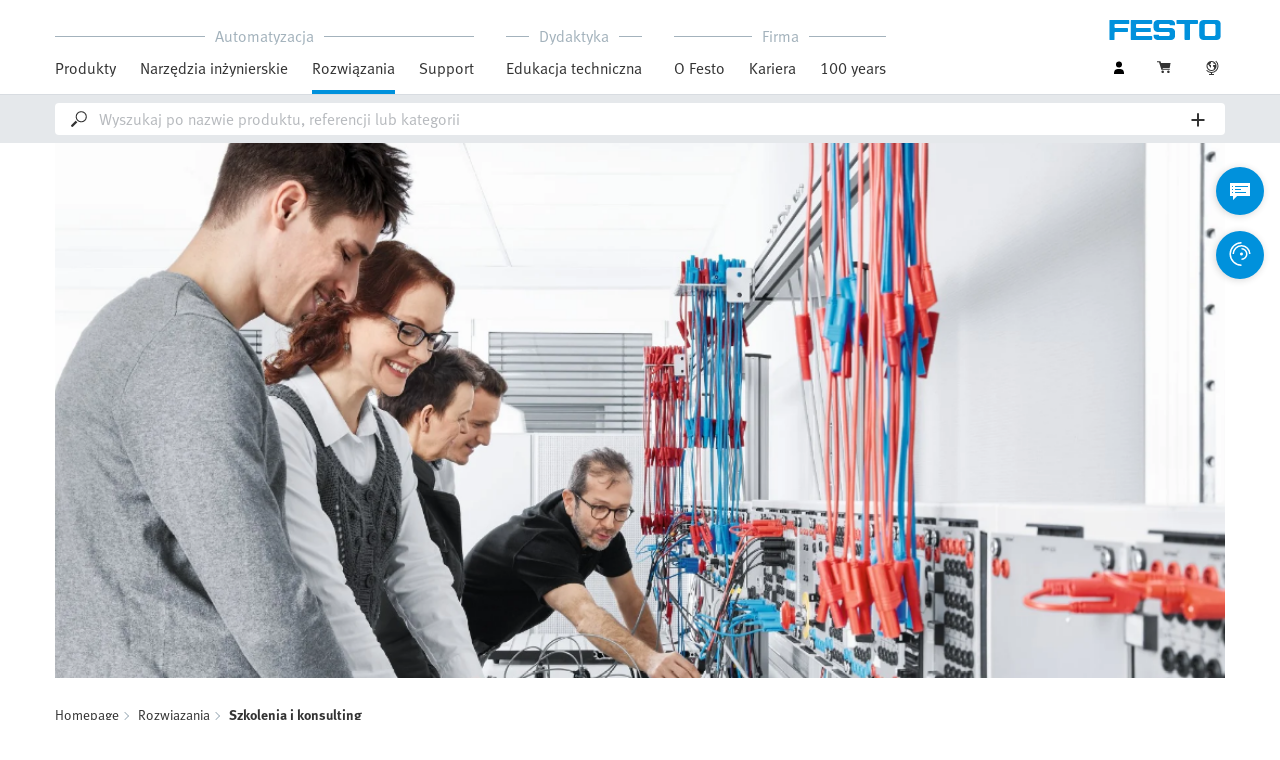

--- FILE ---
content_type: text/html;charset=UTF-8
request_url: https://www.festo.com/pl/pl/e/rozwiazania/szkolenia-i-konsulting-id_31951/
body_size: 10118
content:
<!DOCTYPE html>
<html lang="pl-PL">
<head>
    <title>
        Szkolenia i konsulting | Festo PL</title>

    <meta http-equiv="Content-Type" content="text/html; charset=utf-8"/>
    <meta http-equiv="X-UA-Compatible" content="IE=edge">
    <meta name="viewport" content="width=device-width, initial-scale=1">

    <meta name="author" content="Festo">

    <link rel="canonical" href="https://www.festo.com/pl/pl/e/rozwiazania/szkolenia-i-konsulting-id_31951/">
        <link rel="alternate" hreflang="pl-PL" href="https://www.festo.com/pl/pl/e/rozwiazania/szkolenia-i-konsulting-id_31951/">
<link rel="alternate" hreflang="bg-BG" href="https://www.festo.com/bg/bg/e/rieshieniia/praktika-i-konsultatsiia-id_31951/">
<link rel="alternate" hreflang="cs-CZ" href="https://www.festo.com/cz/cs/e/reseni/skoleni-a-konzultace-id_31951/">
<link rel="alternate" hreflang="de-AT" href="https://www.festo.com/at/de/e/losungen/training-and-consulting-id_31951/">
<link rel="alternate" hreflang="de-CH" href="https://www.festo.com/ch/de/e/losungen/training-and-consulting-id_31951/">
<link rel="alternate" hreflang="de-DE" href="https://www.festo.com/de/de/e/losungen/training-and-consulting-id_31951/">
<link rel="alternate" hreflang="en-AE" href="https://www.festo.com/ae/en/e/solutions/training-and-consulting-id_31951/">
<link rel="alternate" hreflang="en-AT" href="https://www.festo.com/at/en/e/solutions/training-and-consulting-id_31951/">
<link rel="alternate" hreflang="en-AU" href="https://www.festo.com/au/en/e/solutions/training-and-consulting-id_31951/">
<link rel="alternate" hreflang="en-CA" href="https://www.festo.com/ca/en/e/solutions/training-and-consulting-id_31951/">
<link rel="alternate" hreflang="en-CH" href="https://www.festo.com/ch/en/e/solutions/training-and-consulting-id_31951/">
<link rel="alternate" hreflang="en-CN" href="https://www.festo.com.cn/cn/en/e/solutions/training-and-consulting-id_31951/">
<link rel="alternate" hreflang="en-DE" href="https://www.festo.com/de/en/e/solutions/training-and-consulting-id_31951/">
<link rel="alternate" hreflang="en-DK" href="https://www.festo.com/dk/en/e/solutions/training-and-consulting-id_31951/">
<link rel="alternate" hreflang="en-EE" href="https://www.festo.com/ee/en/e/solutions/training-and-consulting-id_31951/">
<link rel="alternate" hreflang="en-FI" href="https://www.festo.com/fi/en/e/solutions/training-and-consulting-id_31951/">
<link rel="alternate" hreflang="en-GB" href="https://www.festo.com/gb/en/e/solutions/training-and-consulting-id_31951/">
<link rel="alternate" hreflang="en-GR" href="https://www.festo.com/gr/en/e/solutions/training-and-consulting-id_31951/">
<link rel="alternate" hreflang="en-HK" href="https://www.festo.com/hk/en/e/solutions/training-and-consulting-id_31951/">
<link rel="alternate" hreflang="en-ID" href="https://www.festo.com/id/en/e/solutions/training-and-consulting-id_31951/">
<link rel="alternate" hreflang="en-IE" href="https://www.festo.com/ie/en/e/solutions/training-and-consulting-id_31951/">
<link rel="alternate" hreflang="en-IL" href="https://www.festo.com/il/en/e/solutions/training-and-consulting-id_31951/">
<link rel="alternate" hreflang="en-IN" href="https://www.festo.com/in/en/e/solutions/training-and-consulting-id_31951/">
<link rel="alternate" hreflang="en-LT" href="https://www.festo.com/lt/en/e/solutions/training-and-consulting-id_31951/">
<link rel="alternate" hreflang="en-LV" href="https://www.festo.com/lv/en/e/solutions/training-and-consulting-id_31951/">
<link rel="alternate" hreflang="en-MY" href="https://www.festo.com/my/en/e/solutions/training-and-consulting-id_31951/">
<link rel="alternate" hreflang="en-NO" href="https://www.festo.com/no/en/e/solutions/training-and-consulting-id_31951/">
<link rel="alternate" hreflang="en-NZ" href="https://www.festo.com/nz/en/e/solutions/training-and-consulting-id_31951/">
<link rel="alternate" hreflang="en-PH" href="https://www.festo.com/ph/en/e/solutions/training-and-consulting-id_31951/">
<link rel="alternate" hreflang="en-SE" href="https://www.festo.com/se/en/e/solutions/training-and-consulting-id_31951/">
<link rel="alternate" hreflang="en-SG" href="https://www.festo.com/sg/en/e/solutions/training-and-consulting-id_31951/">
<link rel="alternate" hreflang="en-TW" href="https://www.festo.com/tw/en/e/solutions/training-and-consulting-id_31951/">
<link rel="alternate" hreflang="en-US" href="https://www.festo.com/us/en/e/solutions/training-and-consulting-id_31951/">
<link rel="alternate" hreflang="en-ZA" href="https://www.festo.com/za/en/e/solutions/training-and-consulting-id_31951/">
<link rel="alternate" hreflang="es-AR" href="https://www.festo.com/ar/es/e/soluciones/formacion-y-consultoria-id_31951/">
<link rel="alternate" hreflang="es-CL" href="https://www.festo.com/cl/es/e/soluciones/formacion-y-consultoria-id_31951/">
<link rel="alternate" hreflang="es-CO" href="https://www.festo.com/co/es/e/soluciones/formacion-y-consultoria-id_31951/">
<link rel="alternate" hreflang="es-ES" href="https://www.festo.com/es/es/e/soluciones/formacion-y-consultoria-id_31951/">
<link rel="alternate" hreflang="es-MX" href="https://www.festo.com/mx/es/e/soluciones/formacion-y-consultoria-id_31951/">
<link rel="alternate" hreflang="es-PE" href="https://www.festo.com/pe/es/e/soluciones/formacion-y-consultoria-id_31951/">
<link rel="alternate" hreflang="fr-BE" href="https://www.festo.com/be/fr/e/solutions/formation-et-conseil-id_31951/">
<link rel="alternate" hreflang="fr-CA" href="https://www.festo.com/ca/fr/e/solutions/formation-et-conseil-id_31951/">
<link rel="alternate" hreflang="fr-CH" href="https://www.festo.com/ch/fr/e/solutions/formation-et-conseil-id_31951/">
<link rel="alternate" hreflang="fr-FR" href="https://www.festo.com/fr/fr/e/solutions/formation-et-conseil-id_31951/">
<link rel="alternate" hreflang="hr-HR" href="https://www.festo.com/hr/hr/e/rjesenja/osposobljavanje-i-savjetovanje-id_31951/">
<link rel="alternate" hreflang="hu-HU" href="https://www.festo.com/hu/hu/e/megoldasok/kepzes-es-tanacsadas-id_31951/">
<link rel="alternate" hreflang="it-CH" href="https://www.festo.com/ch/it/e/soluzioni/training-and-consulting-id_31951/">
<link rel="alternate" hreflang="it-IT" href="https://www.festo.com/it/it/e/soluzioni/training-and-consulting-id_31951/">
<link rel="alternate" hreflang="ja-JP" href="https://www.festo.com/jp/ja/e/soriyusiyon/toreninguoyobikonsaruteingu-id_31951/">
<link rel="alternate" hreflang="ko-KR" href="https://www.festo.com/kr/ko/e/solutions/training-and-consulting-id_31951/">
<link rel="alternate" hreflang="nl-BE" href="https://www.festo.com/be/nl/e/oplossingen/training-and-consulting-id_31951/">
<link rel="alternate" hreflang="nl-NL" href="https://www.festo.com/nl/nl/e/oplossingen/training-and-consulting-id_31951/">
<link rel="alternate" hreflang="pt-BR" href="https://www.festo.com/br/pt/e/solucoes/formacao-e-consultoria-id_31951/">
<link rel="alternate" hreflang="pt-PT" href="https://www.festo.com/pt/pt/e/solucoes/formacao-e-consultoria-id_31951/">
<link rel="alternate" hreflang="ro-RO" href="https://www.festo.com/ro/ro/e/solutii/instruire-si-consultanta-id_31951/">
<link rel="alternate" hreflang="sk-SK" href="https://www.festo.com/sk/sk/e/riesenia/skolenia-a-poradenstvo-id_31951/">
<link rel="alternate" hreflang="sl-SI" href="https://www.festo.com/si/sl/e/resitve/usposabljanje-in-svetovanje-id_31951/">
<link rel="alternate" hreflang="sr-RS" href="https://www.festo.com/rs/sr/e/resenja/obuka-i-konsalting-id_31951/">
<link rel="alternate" hreflang="th-TH" href="https://www.festo.com/th/th/e/ochluuchan/kaarfuek-brmaelakaaraihkhamprueksaa-id_31951/">
<link rel="alternate" hreflang="tr-TR" href="https://www.festo.com/tr/tr/e/cozumler/egitim-ve-danismanlik-id_31951/">
<link rel="alternate" hreflang="uk-UA" href="https://www.festo.com/ua/uk/e/rishiennia/navchannia-ta-konsul-tatsiyi-id_31951/">
<link rel="alternate" hreflang="vi-VN" href="https://www.festo.com/vn/vi/e/cac-giai-phap/training-and-consulting-id_31951/">
<link rel="alternate" hreflang="zh-CN" href="https://www.festo.com.cn/cn/zh/e/solutions/training-and-consulting-id_31951/">
<link rel="alternate" hreflang="zh-HK" href="https://www.festo.com/hk/zh/e/solutions/training-and-consulting-id_31951/">
<link rel="alternate" hreflang="zh-TW" href="https://www.festo.com/tw/zh/e/solutions/training-and-consulting-id_31951/">
	
		<meta name="p" content="mama, gego">
		<meta name="keywords">
<meta name="description" content="Szkolenia i konsulting - z przemysłu dla przemysłu. Wspieramy Państwa w maksymalizacji wydajności poprzez rozw&oacute;j kompetencji i kwalifikacji Państwa pracownik&oacute;w i kadry kierowniczej.">
<meta name="topics" content="Solutions, Training and consulting">
<meta name="robots" content="index,follow">
<link rel="shortcut icon" type="image/x-icon" media="all" href="/media/fox/frontend/img/favicon.ico"/>

    <link rel="stylesheet" type="text/css" href="/media/fox/frontend/css/main_css.css"/>

<link rel="stylesheet" type="text/css" href="https://www.festo.com/fonts/festo.css"/>

<script type="text/javascript">
        // econda: emos3
        window.emos3 = {
            defaults: {
            },
            stored: [],
            send: function (p) { this.stored.push(p); },
            chunksStored: [],
            sendChunks: function (p) { this.chunksStored.push(p); }
        };
        // Festo: datalayer
        var fwaLayer = {
                stored: [],
                chunksStored: [],
            "global":{"systemId":"p","languageId":"pl","countryId":"pl"},"page":{"pageType":"content page","globalContentId":"31951","contentLabel":"solutions/training and consulting"},"user":{"role":"anonymous","hasDealerRights":"false","isCertifiedDealer":"false","companyId":"anonymous","contactData":"anonymous"},
            send: function (p) { this.stored.push(p); },
            sendChunks: function (p) { this.chunksStored.push(p); }
        };
    </script>
<script type="text/javascript">
      // Duration in milliseconds to wait while the Kameleoon application file is loaded
      var kameleoonLoadingTimeout = 1000;


      window.kameleoonQueue = window.kameleoonQueue || [];
      window.kameleoonStartLoadTime = new Date().getTime();
      if (! document.getElementById("kameleoonLoadingStyleSheet") && ! window.kameleoonDisplayPageTimeOut)
      {
        var kameleoonS = document.getElementsByTagName("script")[0];
        var kameleoonCc = "* { visibility: hidden !important; background-image: none !important; }";
        var kameleoonStn = document.createElement("style");
        kameleoonStn.type = "text/css";
        kameleoonStn.id = "kameleoonLoadingStyleSheet";
        if (kameleoonStn.styleSheet)
        {
          kameleoonStn.styleSheet.cssText = kameleoonCc;
        }
        else
        {
          kameleoonStn.appendChild(document.createTextNode(kameleoonCc));
        }
        kameleoonS.parentNode.insertBefore(kameleoonStn, kameleoonS);
        window.kameleoonDisplayPage = function(fromEngine)
        {
          if (!fromEngine)
          {
            window.kameleoonTimeout = true;
          }
          if (kameleoonStn.parentNode)
          {
            kameleoonStn.parentNode.removeChild(kameleoonStn);
          }
        };
        window.kameleoonDisplayPageTimeOut = window.setTimeout(window.kameleoonDisplayPage, kameleoonLoadingTimeout);
      }
    </script>
    <script type="text/javascript" src="//5twvwv0qrs.kameleoon.eu/kameleoon.js" async="true"></script>
</head>

<body class="container-body header-container js-header-container"
         data-ckns-cookie-domain="festo.com" 
>

<header class="header js-header js-jump-to-anchor-offset">
    <section class="yCmsContentSlot">
</section><div class="jsx-outdated-browser"
         data-browsers="ie"
         data-show-popup="true"
         data-translations="{&quot;warning&quot;:&quot;Ostrzeżenie&quot;,&quot;close&quot;:&quot;Zamknij&quot;,&quot;popupHeader&quot;:&quot;Używasz przeglądarki, która nie jest już wspierana.&quot;,&quot;popupMessage&quot;:&quot;Strona nie może być wyświetlona w pełni poprawinie Prosimy o aktualizację przeglądarki do aktualnej wersji. Dziękujemy!&quot;,&quot;popupMoreInfoHeader&quot;:&quot;Dlaczego powinienem zaktualizować swoją przeglądarkę?&quot;,&quot;popupMoreInfo&quot;:[{&quot;header&quot;:&quot;Lepsze i łatwiejsze korzystanie z naszej strony internetowej.&quot;,&quot;message&quot;:&quot;Nowe technologie nie są obsługiwane przez starsze przeglądarki. Często strony nie działają jak należy lub całe ich części są niewidoczne.&quot;},{&quot;header&quot;:&quot;Wyższy poziom bezpieczeństwa&quot;,&quot;message&quot;:&quot;Korzystając z przestarzałej przeglądarki internetowej, narażasz się na ryzyko przechywcenia swoich danych osobowych. Na komputer można również wgrać oprogramowanie szpiegowskie, które umożliwia przechwytywanie haseł, numerów kart kredytowych i zrzutów ekranu i przekazywanie ich hakerom.&quot;},{&quot;header&quot;:&quot;Szybsze przeglądanie&quot;,&quot;message&quot;:&quot;Czas ładowania strony jest często dłuższy na przestarzałych przeglądarkach. Czasami może to również spowodować awarię przeglądarki.&quot;}]}">
    </div>
    <script src="/media/fox/react/outdated_browser.js" defer></script>
<nav class="container-fluid container-xl navigation navigation__main">
        <div class="jsx-main-navigation"
     data-translations="{&quot;backText&quot;:&quot;Powrót&quot;,&quot;viewAllText&quot;:&quot;Zobacz wszystko&quot;}"
     data-navigation-url="https://www.festo.com/pl/pl/navigation?type=DEFAULT"
     data-url-context="https://www.festo.com/pl/pl">
</div>
<script src="/media/fox/react/main_navigation.js" defer></script>
<div class="navigation__aside">
            <div class="meta-navigation">
    <ul class="meta-navigation__items">
        <li class="meta-navigation__item">
    <div class="jsx-account-widget"
         data-csrf-token="ca82c399-efa6-4041-ba82-5544d5d64def"
         data-user-id="anonymous">
    </div>
</li>
<script src="/media/fox/react/account_widget.js" defer></script>
<li class="meta-navigation__item">
    <div class="jsx-mini-cart"
         data-url="https://www.festo.com/pl/pl/cart/"
         data-entry-count=""
         data-translations="{&quot;loadingSpinner&quot;:&quot;Ładowanie...&quot;,&quot;cart&quot;:&quot;Koszyk&quot;}"
         data-fwa-elements-id="elements/{pageIdPlaceholder}/head/navigation/1/meta/koszyk/2"
        >
    </div>
    <script src="/media/fox/react/mini_cart.js" defer></script>
</li>

<li class="meta-navigation__item"> <!-- //NOSONAR -->
    <div class="jsx-language-switch"
         data-current-country-full-name="Poland"
         data-current-country-short-code="PL"
         data-country-switch-fwa-elements-id="elements/{pageIdPlaceholder}/head/navigation/1/meta/poland/3"
         data-switch-country-url="https://www.festo.com/countryselection"
         data-user-type=""
         data-language-switch=""
         data-wrong-base-store-tooltip=""></div>
    <script src="/media/fox/react/language_switch.js" defer></script>
</li>
</ul>
</div>
<a href="https://www.festo.com/pl/pl/" class="logo navigation__logo" data-fwa-elements-id="elements/{pageIdPlaceholder}/head/navigation/1/meta/festo logo/4">
            

<img width="120px" height="20px" src="/media/fox/frontend/img/svg/logo_blue.svg" alt="#"/>
</a>
    </div>
    </nav>

    <div class="jsx-search-bar search"
     data-analytics="true"
     data-csrf-token="ca82c399-efa6-4041-ba82-5544d5d64def"
     data-search-term=""
     data-settings="{&quot;delay&quot;:&quot;500&quot;,&quot;minChars&quot;:&quot;2&quot;,&quot;moduleType&quot;:&quot;&quot;,&quot;isCartPage&quot;:&quot;false&quot;,&quot;didacticTabSearchActive&quot;:&quot;&quot;,&quot;isProductKey&quot;:&quot;false&quot;,&quot;isOrderId&quot;:&quot;false&quot;}"
     data-urls=""
     data-is-user-type-e-procurement="false"
     data-free-text-search=""
     data-user="{&quot;type&quot;:&quot;ANONYMOUS&quot;,&quot;userUpgradeAllowed&quot;:false,&quot;userUpgradePending&quot;:false}"
>
</div>
<script src="/media/fox/react/search_bar.js" defer></script>
</header>
<div class="page-overlay page-overlay--opaque js-page-overlay"></div>
<div class="loading-spinner hidden js-loading-spinner">
    <div class="loading-spinner__overlay"></div>
    <div class="loading-spinner__container">
        <div class="loading-spinner__circle-container">
            <div class="loading-spinner__circle-fist"></div>
            <div class="loading-spinner__circle-second"></div>
            <div class="loading-spinner__circle-third"></div>
            <div class="loading-spinner__circle-fourth"></div>
        </div>
        <div class="loading-spinner__text">Ładowanie...</div>
    </div>
</div>

				<div class="jsx-header-image" data-content='{"image":{"alt":"Szkolenia i konsulting z przemysłu dla przemysłu","url":[{"media":"(min-width:1024px)","srcset":"https://www.festo.com/media/cms/central/media/editorial/img/did/tac/Training-Course_offer-Technology-d000740_02-Festo_fix1920x880.webp","type":"image/webp"},{"media":"(min-width:1024px)","srcset":"https://www.festo.com/media/cms/central/media/editorial/img/did/tac/Training-Course_offer-Technology-d000740_02-Festo_fix1920x880.jpg"},{"media":"(min-width:375px)","srcset":"https://www.festo.com/media/cms/central/media/editorial/img/did/tac/Training-Course_offer-Technology-d000740_02-Festo_fix1024x469.webp","type":"image/webp"},{"media":"(min-width:375px)","srcset":"https://www.festo.com/media/cms/central/media/editorial/img/did/tac/Training-Course_offer-Technology-d000740_02-Festo_fix1024x469.jpg"}]},"settings":{"zoom":true}}'></div>
				<script src="/media/fox/react/header_image.js" defer></script>	
		<div class="breadcrumb">

		<div class="container-fluid">
			<div class="row">
				<div class="col-xs-12">
					<ol class="breadcrumb__items">
                        <li class="breadcrumb-item">
                                <p class="breadcrumb-item__text">
									<a href="https://www.festo.com/pl/pl/" class="breadcrumb-item__link"
									   data-fwa-elements-id="elements/{pageIdPlaceholder}/body/navigation/1/breadcrumb/homepage/1"
									>Homepage</a>
                                </p>
                            </li>
							<li class="breadcrumb-item">
								<p class="breadcrumb-item__text">
									<a href="https://www.festo.com/pl/pl/e/rozwiazania-id_642171/" class="breadcrumb-item__link"
											   data-fwa-elements-id="elements/{pageIdPlaceholder}/body/navigation/1/breadcrumb/rozwiązania/2">Rozwiązania</a>
										</p>
							</li>
						<li class="breadcrumb-item">
								<p class="breadcrumb-item__text">
									Szkolenia i konsulting</p>
							</li>
						</ol>
				</div>
			</div>
		</div>
	</div>

			<!-- headline & intro -->
			<section class="container-fluid">
			  <div class="row">
			    <div class="col-xs-12">
			      	<h1 class="main-headline">Szkolenia i konsulting</h1>
				  	<h2 class="sub-headline sub-headline__intro">Z branży dla branży</h2>
					      <div class="intro">
					        <p>
					        Jesteśmy wiodącym na świecie dostawcą technologii automatyzacji i liderem na rynku edukacji technicznej. Jako wiodący światowy dostawca technologii automatyki i lider rynku szkoleń technicznych łączymy wieloaspektową wiedzę edukacyjną z głęboko zakorzenionym know-how produkcyjnym.  Nasze rozwiązania szkoleniowe i konsulting łączą w sobie najlepsze cechy obu tych dziedzin, dzięki czemu jesteśmy jedynym dostawcą szkoleń z "przemysłowym DNA". Nasze cele: Umożliwienie Państwu maksymalizacji wydajności i konkurencyjności poprzez zapewnienie pracownikom jak najlepszych wyników w zakresie wykonywanych przez nich zadań. Nasze cele: Umożliwienie Państwu maksymalizacji wydajności i konkurencyjności poprzez zapewnienie pracownikom jak najlepszych wyników w zakresie wykonywanych przez nich zadań.
					        </p>
					      </div>
			    </div>
			  </div>
			</section>
		<section class="yCmsContentSlot">

				<a id="st_copy__master" name="st_copy__master"></a>
    <div class="container-fluid content-copy content-copy--right content-copy--bottom"  >
      <div class="row">
        <div class="col-xs-12 col-md-8 content-copy__main-copy">
          <div class="clearfix content-copy__copy-image-element">
					<div class="content-copy__image-container content-copy__image-container--right content-copy__image-container--mobile_bottom">
			            	<picture> <source srcset="https://www.festo.com/media/cms/central/media/editorial/img/did/tac/TaC_Why_Training_d000740_03_w444.webp" width="444" height="296" media="(min-width:444px)" type="image/webp" /> <source srcset="https://www.festo.com/media/cms/central/media/editorial/img/did/tac/TaC_Why_Training_d000740_03_w444.jpg" width="444" height="296" media="(min-width:444px)" /> <img class="seo-content-image-aspect-ratio content-copy__image " alt="Znaczenie szkoleń" src="https://www.festo.com/media/cms/central/media/editorial/img/did/tac/TaC_Why_Training_d000740_03_w444.jpg" width="444" height="296" onError="this.className='seo-content-image-aspect-ratio content-copy__image '"; /> </picture>
					</div>
            <div class="content-copy__text-container content-copy__image-flag">
          <h2 class="sub-headline content-copy__sub-headline">Wartość dodana poprzez rozwój kompetencji</h2><p class="copytext content-copy__copytext">Szybkie zmiany technologiczne wymagają ciągłego rozwoju pracowników i wysokiego poziomu zdolności adaptacyjnych.  Dlatego ciągłe uczenie się i rozwijanie umiejętności ma kluczowe znaczenie.</p>
<p class="copytext content-copy__copytext"><a href="https://www.festo.com/pl/pl/e/rozwiazania/szkolenia-i-konsulting/wartosc-dodana-poprzez-rozwoj-kompetencji-id_31957/" class="content-copy__text-link" target="_self" data-fwa-elements-id="elements/{pageIdPlaceholder}/body/c04_copy/1/text link/dowiedz się więcej o tym, dlaczego szkolenia są ważne/1" >Dowiedz się więcej o tym, dlaczego szkolenia są ważne</a></p>
			</div>
          </div>
        </div>
      </div>
    </div>
			
				<a id="st_copy__master_1" name="st_copy__master_1"></a>
    <div class="container-fluid content-copy content-copy--right content-copy--bottom"  >
      <div class="row">
        <div class="col-xs-12 col-md-8 content-copy__main-copy">
          <div class="clearfix content-copy__copy-image-element">
					<div class="content-copy__image-container content-copy__image-container--right content-copy__image-container--mobile_bottom">
			            	<picture> <source srcset="https://www.festo.com/media/cms/central/media/editorial/img/did/tac/Training-Course_offer-d000740_01-de-Festo_w444.webp" width="444" height="296" media="(min-width:444px)" type="image/webp" /> <source srcset="https://www.festo.com/media/cms/central/media/editorial/img/did/tac/Training-Course_offer-d000740_01-de-Festo_w444.jpg" width="444" height="296" media="(min-width:444px)" /> <img class="seo-content-image-aspect-ratio content-copy__image " alt="Oferta szkoleń" src="https://www.festo.com/media/cms/central/media/editorial/img/did/tac/Training-Course_offer-d000740_01-de-Festo_w444.jpg" width="444" height="296" onError="this.className='seo-content-image-aspect-ratio content-copy__image '"; /> </picture>
					</div>
            <div class="content-copy__text-container content-copy__image-flag">
          <h2 class="sub-headline content-copy__sub-headline">Oferta szkoleń</h2><p class="copytext content-copy__copytext">Kwalifikacje są potwierdzone certyfikatem - tylko działanie dowodzi kompetencji. Rozwój kompetencji w zakresie konkretnych funkcji zawodowych jest podstawą naszej oferty. Nasze rozwiązania obejmują kluczowe aspekty branżowe: technologię, organizację i ludzi.</p>
<p class="copytext content-copy__copytext"><a href="https://www.festo.com/pl/pl/e/rozwiazania/szkolenia-i-konsulting/nasza-oferta-szkolen-id_32832/" class="content-copy__text-link" target="_self" data-fwa-elements-id="elements/{pageIdPlaceholder}/body/c04_copy/2/text link/zarezerwuj swoje szkolenie/1" >Zarezerwuj swoje szkolenie</a></p>
			</div>
          </div>
        </div>
      </div>
    </div>
			
				<a id="st_download__master" name="st_download__master"></a>
	    <div class="container-fluid link-list">
	        <div class="row">
	            <div class="col-xs-12">
				    	<h2 class="sub-headline link-list__sub-headline">
						Pobierz naszą broszurę tutaj!
				    </h2>
	              <ul class="link-list__list-items">
						<li class="link-list__list-item"> <a href="https://www.festo.com/assets/attachment/pl/430815" class="icon-download download-link" target="_blank" download data-fwa-elements-id="elements/{pageIdPlaceholder}/body/c06_accordion/1/download link/broszura training and consulting/1" >Broszura Training and Consulting</a> </li>
	              </ul>
	            </div>
	        </div>
	    </div>
			
				<a id="st_topic_teaser__master" name="st_topic_teaser__master"></a>
	<script src="/media/fox/react/teaser.js"></script>
	<div class="jsx-teaser" data-animation-speed="2000" data-translations='{
"heading": "Więcej ciekawych informacji"
		}'
		data-homepage="false"
		data-type="T01"
		data-dynamic="true"
	    data-fwa-elements='{
		     "chevronRight": "elements/31951/body/t01_content teaser/1/slide/right/1",
		     "chevronLeft": "elements/31951/body/t01_content teaser/1/slide/left/1",
		     "card": "elements/31951/body/t01_content teaser/1/area link/find out more/1"
	    }'
		data-teaser-data='[
	 {
            "header": {
                "text": "Edukacja cyfrowa"
		    },
            "media": {
                "src": "https://www.festo.com/media/cms/central/media/editorial/img/did/digital_learning/Digital_Learning_fix696x391.jpg",
                "srcSet": "https://www.festo.com/media/cms/central/media/editorial/img/did/digital_learning/Digital_Learning_fix952x536.jpg 1440w,https://www.festo.com/media/cms/central/media/editorial/img/did/digital_learning/Digital_Learning_fix696x391.jpg",
                "alt": "Edukacja cyfrowa"
            },
            "content": {
	            "text": "<p>Odkryj nasze rozwiązania w zakresie cyfrowych koncepcji nauczania, interaktywnych i multimedialnych treści nauczania, jak również platform i portali edukacyjnych!</p> "
			},
            "href": "https://www.festo.com/pl/pl/e/edukacja-techniczna/edukacja-cyfrowa-id_31239/",
            "target": "_self",
            "footer": {
                "button": {
                    "text": "Dowiedz się więcej"
                }
			}
	 }
			,
	 {
            "header": {
                "text": "Oferta szkoleń"
		    },
            "media": {
                "src": "https://www.festo.com/media/cms/central/media/editorial/img/did/tac/Training-Course_offer-d000740_01-de-Festo_fix696x391.jpg",
                "srcSet": "https://www.festo.com/media/cms/central/media/editorial/img/did/tac/Training-Course_offer-d000740_01-de-Festo_fix952x536.jpg 1440w,https://www.festo.com/media/cms/central/media/editorial/img/did/tac/Training-Course_offer-d000740_01-de-Festo_fix696x391.jpg",
                "alt": "Oferta szkoleń"
            },
            "content": {
	            "text": "<p>Seminaria dla systematycznego rozwoju kompetencji pracowników w przemyśle. W centrum uwagi znajdują się tematy związane z automatyzacją - technologia, organizacja i ludzie! Zarezerwuj teraz!</p> "
			},
            "href": "https://www.festo.com/pl/pl/e/rozwiazania/szkolenia-i-konsulting/nasza-oferta-szkolen-id_32832/",
            "target": "_self",
            "footer": {
                "button": {
                    "text": "Dowiedz się więcej"
                }
			}
	 }
		]'></div>
			
				<a id="st_magazine_teaser__master" name="st_magazine_teaser__master"></a>
	<script src="/media/fox/react/teaser.js"></script>
	<div class="jsx-teaser"
		data-type="T02"
		data-animation-speed="2000"
		data-dynamic="false"
		data-overview-link='{"href":"https://www.festo.com/pl/pl/e/o-festo/blog-id_177025/","text":"Przegląd"}'
		data-homepage="false"
		data-translations='{"heading":"Istotne artykuły z naszego magazynu dla klientów"}'
		data-fwa-elements='{"card":"elements/31951/body/t02_journal_article_teaser/1/area link/{0}/{1}"}'
		data-teaser-data='[{"authorInfo":{"readTime":"4 min"},"content":{"text":"Tradycja ma swoją nazwę: Kessler. Od 1826 roku najstarszy producent win musujących w Niemczech stawia na wysoką jakość szampana i innych win - i zamierza nadal rozwijać się w przyszłości. Z tradycyjnymi metodami i ultranowoczesnymi systemami produkcji. Eksperci z Festo Training and Consulting pomagają w jak najsprawniejszym wprowadzeniu nowych procesów. "},"footer":{"button":{"text":"Czytaj więcej"}},"header":{"text":"Ze sprawnymi procesami w świetlaną przyszłość"},"href":"https://www.festo.com/pl/pl/e/o-festo/blog/in-practice/z-plynnymi-procesami-w-lsniaca-przyszlosc-id_33121/","media":{"alt":"Producent win musujących Kessler Training and Consulting","src":"https://www.festo.com/media/cms/central/media/editorial/img/did/magazin/Sektkellerei-Kessler-Reifender-Sekt-in-Flaschen_fix444x250.jpg"}},{"authorInfo":{"readTime":"5 min"},"content":{"text":"Do Familypark - największego parku rozrywki w Austrii - przyjeżdża co roku ponad pół miliona gości. Pneumatyka i sprężone powietrze zapewniają równie duży ruch w licznych atrakcjach parku. Jednakże, aby zapewnić, że nic się nie zatrzyma, a bezpieczeństwo było zachowane przez cały czas, technicy z Familypark wzięli udział w dwudniowym seminarium zorganizowanym przez Festo Training and Consulting - oczywiście z częścią rozrywkową."},"footer":{"button":{"text":"Czytaj więcej"}},"header":{"text":"Na rollercoasterze zaworów"},"href":"https://www.festo.com/pl/pl/e/o-festo/blog/in-practice/na-rollercoasterze-pelnym-zaworow-id_34263/","media":{"alt":"Szkolenia wewnętrzne","src":"https://www.festo.com/media/cms/central/media/editorial/img/did/magazin/Inhouse-Training-Apfelflug_fix444x250.jpg"}}]'></div>		  
			</section><section class="yCmsContentSlot">
</section><div class="jsx-fab-bar"
     data-analytics="true"
     data-csrf-token="ca82c399-efa6-4041-ba82-5544d5d64def"
     data-info-layer-fab="
								{
									&quot;headline&quot;: &quot;Ważna informacja&quot;,
									&quot;revision&quot;: &quot;252687&quot;
								}
						"
     data-info-layer-messages='[]'
        
            data-contact-layer-fab="
							{
							  &quot;headline&quot;: &quot;Skontaktuj się z nami!&quot;,
							  &quot;chatbotSection&quot;: {
							    &quot;headline&quot;: &quot;Poznaj naszego nowego wirtualnego asystenta wykorzystującego sztuczną inteligencję&quot;,
							    &quot;buttonText&quot;: &quot;Rozpocznij rozmowę&quot;,
							    &quot;url&quot;: &quot;https://virtual-assistant.festo.com&quot;,
							    &quot;target&quot;: &quot;_blank&quot;,
							    &quot;fwaElements&quot;: &quot;elements/{pageIdPlaceholder}/body/navigation/1/side icon/virtual assistant icon/2&quot;
							  },
							  &quot;contactSection&quot;: {
							    &quot;headline&quot;: &quot;Czy potrzebujesz dalszego wsparcia?&quot;,
							    &quot;buttonText&quot;: &quot;Przejdź do strony kontaktowej&quot;,
							    &quot;fwaElements&quot;: &quot;elements/{pageIdPlaceholder}/body/navigation/1/side icon/przejdź do strony kontaktowej/2&quot;
							  }
							}
						"
            data-contact-page-url="https://www.festo.com/pl/pl/e/kontakt-id_59297/"
        
     data-info-revision-cookie-url="https://www.festo.com/pl/pl/cookies/add-info-revision-cookie"
     data-ckns-policy-cookie=""
     data-info-revision-cookie=""
     data-article-compare-fab="{&quot;translations&quot;:{&quot;addToCartButton&quot;:&quot;Dodaj do koszyka&quot;,&quot;loadingSpinner&quot;:&quot;Ładowanie...&quot;,&quot;articleComparisonTitle&quot;:&quot;Porównanie produktów&quot;,&quot;articleComparisonClose&quot;:&quot;Zamknij&quot;,&quot;articleComparisonClearAllAndClose&quot;:&quot;Usuń i zamknij wszystkie&quot;,&quot;articleComparisonCheckboxIdenticalLabel&quot;:&quot;Identyczne&quot;,&quot;articleComparisonCheckboxDifferentLabel&quot;:&quot;Różne&quot;,&quot;articleComparisonTechnicalDataTitle&quot;:&quot;Dane techniczne&quot;,&quot;articleComparisonPriceName&quot;:&quot;Cena&quot;,&quot;articleComparisonShippingDateName&quot;:&quot;Przewidywana dostawa w dniu&quot;,&quot;downloadCsvText&quot;:&quot;Pobieranie&quot;,&quot;productCompareNoPriceForAnonymousUser&quot;:&quot;Zaloguj się, aby poznać cenę&quot;,&quot;productCompareNoPriceForBasicUser&quot;:&quot;Wyświetlanie tylko dla kont biznesowych&quot;,&quot;productCompareNoPriceForBasicUserPending&quot;:&quot;Your prices get visible after your Business Account is approved.&quot;,&quot;productCompareNoPriceForBasicUserUpgrade&quot;:&quot;Please upgrade to see your specific price.&quot;,&quot;noPriceForOtherUserNoPrice&quot;:&quot;Na chwilę obecną nie można wyświetlnić cen. Prosimy o kontakt z infolinią.&quot;},&quot;urls&quot;:{&quot;addToCartButton&quot;:&quot;https://www.festo.com/pl/pl/cart/add/?placement=ARTICLE_COMPARISON_PAGE_PRIMARY&quot;,&quot;addToCartIcon&quot;:&quot;https://www.festo.com/pl/pl/cart/add/?placement=ARTICLE_COMPARISON_PAGE_CART_ICON&quot;,&quot;login&quot;:&quot;https://www.festo.com/pl/pl/login/?direct=true&quot;,&quot;entries&quot;:&quot;https://www.festo.com/pl/pl/json/article-comparison/entries&quot;,&quot;remove&quot;:&quot;https://www.festo.com/pl/pl/json/article-comparison/remove&quot;,&quot;export&quot;:&quot;https://www.festo.com/pl/pl/json/article-comparison/export&quot;,&quot;homePage&quot;:&quot;https://www.festo.com/pl/pl&quot;},&quot;rowTypes&quot;:[&quot;PRICE&quot;,&quot;SHIPPING_DATE&quot;,&quot;FEATURE&quot;],&quot;articles&quot;:&quot;[]&quot;,&quot;userType&quot;:&quot;ANONYMOUS&quot;,&quot;userUpgradeAllowed&quot;:false,&quot;userUpgradePending&quot;:false}"
     data-translations="{&quot;headline&quot;:&quot;Festo Digital Assistant&quot;,&quot;closeText&quot;:&quot;Czy chcesz opuścić tą rozmowę?&quot;,&quot;navigationAlert&quot;:&quot;Jeśli opuścisz tę stronę, rozmowa zostanie zamknięta. Czy chcesz kontynuować?&quot;,&quot;cancelClose&quot;:&quot;Kontynuuj rozmowę&quot;,&quot;confirmClose&quot;:&quot;Zakończ rozmowę&quot;,&quot;loading&quot;:&quot;Ładowanie...&quot;,&quot;infoLayerTooltip&quot;:&quot;Informacja&quot;,&quot;contactTooltip&quot;:&quot;Kontakt&quot;,&quot;virtualAssistantTooltip&quot;:&quot;Wirtualny Asystent&quot;,&quot;compareArticlesTooltip&quot;:&quot;Porównanie produktów&quot;}"
     data-urls="{&quot;clickToChat&quot;:&quot;https://www.festo.com/pl/pl/click-to-chat/redirect-info&quot;}">
</div>

<script src="/media/fox/react/fab_bar.js" defer></script>

			<a href="#top" title="top" class="back-to-top icon-arrow-back-to-top js-back-to-top hidden" data-fwa-elements-id="elements/{pageIdPlaceholder}/body/navigation/1/side icon/top/2" ></a>
		<footer class="jsx-footer"
        data-footer-social="[{&quot;link&quot;:{&quot;href&quot;:&quot;https://pl-pl.facebook.com/FestoPL/&quot;,&quot;rel&quot;:&quot;nofollow&quot;,&quot;target&quot;:&quot;_blank&quot;,&quot;text&quot;:&quot;Facebook&quot;},&quot;type&quot;:&quot;facebook&quot;},{&quot;link&quot;:{&quot;href&quot;:&quot;https://pl.linkedin.com/company/festo-polska&quot;,&quot;rel&quot;:&quot;nofollow&quot;,&quot;target&quot;:&quot;_blank&quot;,&quot;text&quot;:&quot;LinkedIn&quot;},&quot;type&quot;:&quot;linkedin&quot;},{&quot;link&quot;:{&quot;href&quot;:&quot;https://www.youtube.com/@FestoHQ&quot;,&quot;rel&quot;:&quot;nofollow&quot;,&quot;target&quot;:&quot;_blank&quot;,&quot;text&quot;:&quot;Youtube&quot;},&quot;type&quot;:&quot;youtube&quot;}]"
        data-footer-links="[{&quot;content&quot;:{&quot;links&quot;:[{&quot;href&quot;:&quot;https://www.festo.com/register/&quot;,&quot;target&quot;:&quot;_blank&quot;,&quot;text&quot;:&quot;Rejestracja -MyFesto&quot;,&quot;type&quot;:&quot;button&quot;}],&quot;text&quot;:&quot;&lt;p&gt;&lt;strong class=\&quot;content-copy__strong\&quot;&gt;OnlineShop&lt;\/strong&gt;&lt;ul&gt;&lt;li&gt;Zarejestruj się, aby pobierać modele CAD, składać zamówienia,  sprawdzać ceny  i terminy dostaw  oraz znaleźć najnowsze produkty i rozwiązania.&lt;\/li&gt;\n\n\n&lt;\/ul&gt;\n\n\n&lt;\/p&gt;\n&lt;p&gt;&lt;strong class=\&quot;content-copy__strong\&quot;&gt;Usługi posprzedażowe&lt;\/strong&gt; - After Sales Portal&lt;\/p&gt;\n&lt;p&gt;&lt;ul&gt;&lt;li&gt;Tematy gwarancyjne&lt;\/li&gt;\n\n\n&lt;\/ul&gt;\n\n\n&lt;\/p&gt;&quot;,&quot;type&quot;:&quot;teaser&quot;},&quot;headline&quot;:&quot;Strefa Klienta - MyFesto&quot;},{&quot;content&quot;:{&quot;links&quot;:[{&quot;href&quot;:&quot;https://www.festo.com/pl/pl/e/narzedzia-inzynierskie-id_650881/&quot;,&quot;target&quot;:&quot;_self&quot;,&quot;text&quot;:&quot;Narzędzia inżynierskie&quot;,&quot;type&quot;:&quot;link&quot;},{&quot;href&quot;:&quot;https://www.festo.com/pl/pl/search/?text=quicksearchplus&quot;,&quot;target&quot;:&quot;_blank&quot;,&quot;text&quot;:&quot;Quick Search Plus&quot;,&quot;type&quot;:&quot;link&quot;},{&quot;href&quot;:&quot;https://www.festo.com/pl/pl/app/&quot;,&quot;target&quot;:&quot;_blank&quot;,&quot;text&quot;:&quot;Festo App World&quot;,&quot;type&quot;:&quot;link&quot;},{&quot;href&quot;:&quot;https://www.festo.com/spc/pl_pl/SparePartsCatalogue/&quot;,&quot;target&quot;:&quot;_blank&quot;,&quot;text&quot;:&quot;Katalog części zamiennych&quot;,&quot;type&quot;:&quot;link&quot;},{&quot;href&quot;:&quot;https://www.festo.com/media/cms/media/mam_upload/market/Festo_General_operating_conditions_en.pdf&quot;,&quot;target&quot;:&quot;_blank&quot;,&quot;text&quot;:&quot;Ogólne warunki użytkowania produktów Festo (EN)&quot;,&quot;type&quot;:&quot;link&quot;}],&quot;type&quot;:&quot;linkList&quot;},&quot;headline&quot;:&quot;Przydatne linki&quot;},{&quot;content&quot;:{&quot;links&quot;:[{&quot;href&quot;:&quot;https://virtual-assistant.festo.com/&quot;,&quot;target&quot;:&quot;_blank&quot;,&quot;text&quot;:&quot;Virtual Assistant&quot;,&quot;type&quot;:&quot;link&quot;},{&quot;href&quot;:&quot;https://www.festo.com/pl/pl/e/kontakt-id_59297/&quot;,&quot;target&quot;:&quot;_self&quot;,&quot;text&quot;:&quot;Skontaktuj się z nami&quot;,&quot;type&quot;:&quot;link&quot;},{&quot;href&quot;:&quot;https://www.festo.com/pl/pl/e/support/znajdz-swojego-dystrybutora-id_35195/&quot;,&quot;target&quot;:&quot;_self&quot;,&quot;text&quot;:&quot;Oficjalni Partnerzy i Dystrybutorzy&quot;,&quot;type&quot;:&quot;link&quot;},{&quot;href&quot;:&quot;https://www.festo.com/presse&quot;,&quot;target&quot;:&quot;_blank&quot;,&quot;text&quot;:&quot;Portal prasowy&quot;,&quot;type&quot;:&quot;link&quot;},{&quot;href&quot;:&quot;https://www.festo.com/pl/pl/e/przeglad-pomocy-id_66960/&quot;,&quot;target&quot;:&quot;_self&quot;,&quot;text&quot;:&quot;Pomoc i wsparcie&quot;,&quot;type&quot;:&quot;link&quot;}],&quot;type&quot;:&quot;linkList&quot;},&quot;headline&quot;:&quot;Kontakt&quot;},{&quot;content&quot;:{&quot;links&quot;:[{&quot;href&quot;:&quot;https://www.festo.com/pl/pl/e/rozwiazania/branze/przemysl-motoryzacyjny-id_5633/&quot;,&quot;target&quot;:&quot;_self&quot;,&quot;text&quot;:&quot;Przemysł motoryzacyjny&quot;,&quot;type&quot;:&quot;link&quot;},{&quot;href&quot;:&quot;https://www.festo.com/pl/pl/e/rozwiazania/branze/przemysl-elektroniczny-id_6843/&quot;,&quot;target&quot;:&quot;_self&quot;,&quot;text&quot;:&quot;Przemysł elektroniczny&quot;,&quot;type&quot;:&quot;link&quot;},{&quot;href&quot;:&quot;https://www.festo.com/pl/pl/e/rozwiazania/branze/przetworstwo-zywnosci-i-pakowanie-id_10263/&quot;,&quot;target&quot;:&quot;_self&quot;,&quot;text&quot;:&quot;Przetwórstwo żywności i pakowanie&quot;,&quot;type&quot;:&quot;link&quot;},{&quot;href&quot;:&quot;https://www.festo.com/pl/pl/e/rozwiazania/branze/life-science-id_128139/&quot;,&quot;target&quot;:&quot;_self&quot;,&quot;text&quot;:&quot;LifeTech&quot;,&quot;type&quot;:&quot;link&quot;},{&quot;href&quot;:&quot;https://www.festo.com/pl/pl/e/rozwiazania/branze/przemysl-procesowy/technika-wodna-id_4732/&quot;,&quot;target&quot;:&quot;_self&quot;,&quot;text&quot;:&quot;Technologia wodna&quot;,&quot;type&quot;:&quot;link&quot;},{&quot;href&quot;:&quot;https://www.festo.com/pl/pl/e/rozwiazania/branze/przemysl-procesowy-id_330064/&quot;,&quot;target&quot;:&quot;_self&quot;,&quot;text&quot;:&quot;Przemysł procesowy&quot;,&quot;type&quot;:&quot;link&quot;}],&quot;type&quot;:&quot;linkList&quot;},&quot;headline&quot;:&quot;Branże przemysłowe&quot;}]"
        data-footer-legal="{&quot;copyright&quot;:&quot;© 2026 Festo Sp. z o. o. Wszelkie prawa zastrzeżone&quot;,&quot;links&quot;:[{&quot;href&quot;:&quot;https://www.festo.com/pl/pl/e/informacje-prawne/-id_3741/&quot;,&quot;target&quot;:&quot;_self&quot;,&quot;text&quot;:&quot;Dane firmy i dokumenty do pobrania&quot;},{&quot;href&quot;:&quot;https://www.festo.com/pl/pl/e/ochrona-danych-id_3749/&quot;,&quot;target&quot;:&quot;_self&quot;,&quot;text&quot;:&quot;Polityka prywatności&quot;},{&quot;href&quot;:&quot;https://www.festo.com/pl/pl/e/ochrona-danych/polityka-dotyczaca-plikow-cookie-id_36404/&quot;,&quot;isDidomiOpener&quot;:&quot;true&quot;,&quot;target&quot;:&quot;_blank&quot;,&quot;text&quot;:&quot;Ustawienia plików cookie&quot;},{&quot;href&quot;:&quot;https://www.festo.com/pl/pl/e/informacje-prawne/ows-id_3747/&quot;,&quot;target&quot;:&quot;_self&quot;,&quot;text&quot;:&quot;Ogólne Warunki Sprzedaży&quot;},{&quot;href&quot;:&quot;https://www.festo.com/pl/pl/e/informacje-prawne/warunki-uzytkowania-id_65609/&quot;,&quot;target&quot;:&quot;_self&quot;,&quot;text&quot;:&quot;Warunki użytkowania OnlineShop&quot;}]}"
>
</footer>
<script src="/media/fox/react/footer.js" defer></script>


<script type="text/javascript">
    window.isDidomiActive = true;
</script>

<div class="jsx-didomi-banner"></div>
    <script src="/media/fox/react/didomi_banner.js" defer></script>
<script type="text/javascript">
    var confKey = "null";
    var SESSION_ATTRIBUTE_NAME = "conf_key";
    if (confKey === "null") {
        window.sessionStorage.removeItem(SESSION_ATTRIBUTE_NAME);
    } else {
        window.sessionStorage.setItem(SESSION_ATTRIBUTE_NAME, confKey);
    }
</script>
<script src="/media/fox/frontend/js/vendors.js"></script>
<script src="/media/fox/frontend/js/main.js"></script>
<script src="/media/fox/react/react.js"></script>

<script src="/media/fwalib/fwa_lib_latest.js" type="text/javascript"></script>
    <script src="/media/fox/react/on_site_tracking.js"></script>
    <div id="econdaTMC"></div>
    <script type="text/javascript" id="econdaTM">
        econdaTMD = fwaLayer;
        econdatm = {
            stored: [],
            results: null,
            event: function (p) { this.stored.push(p); },
            result: function (r) { this.results = r; }
        };
        (function (d, s) {
            var f = d.getElementById(s),
                j = d.createElement('script');
            j.async = true;
            j.src = '/media/fwalib/fwa_tml_latest.js';
            f.parentNode.insertBefore(j, f);
        })(document, 'econdaTM');
    </script>
</body>

</html>


--- FILE ---
content_type: application/x-javascript
request_url: https://www.festo.com/media/fox/react/account_widget.js
body_size: 33210
content:
/*! For license information please see account_widget.js.LICENSE.txt */
"use strict";(self.react=self.react||[]).push([[4814,4817],{65197:function(t,n,e){e.d(n,{fg:function(){return b},tl:function(){return N},zD:function(){return R},zx:function(){return g}});var r=e(82684),o=e(47329),i=e.n(o);function a(t){return a="function"==typeof Symbol&&"symbol"==typeof Symbol.iterator?function(t){return typeof t}:function(t){return t&&"function"==typeof Symbol&&t.constructor===Symbol&&t!==Symbol.prototype?"symbol":typeof t},a(t)}var c=function(){for(var t=arguments.length,n=new Array(t),e=0;e<t;e++)n[e]=arguments[e];return n.filter(Boolean).join(" ")||""},u=[],l=[];function s(t,n){if(t&&"undefined"!=typeof document){var e,r=!0===n.prepend?"prepend":"append",o=!0===n.singleTag,i="string"==typeof n.container?document.querySelector(n.container):document.getElementsByTagName("head")[0];if(o){var a=u.indexOf(i);-1===a&&(a=u.push(i)-1,l[a]={}),e=l[a]&&l[a][r]?l[a][r]:l[a][r]=c()}else e=c();65279===t.charCodeAt(0)&&(t=t.substring(1)),e.styleSheet?e.styleSheet.cssText+=t:e.appendChild(document.createTextNode(t))}function c(){var t=document.createElement("style");if(t.setAttribute("type","text/css"),n.attributes)for(var e=Object.keys(n.attributes),o=0;o<e.length;o++)t.setAttribute(e[o],n.attributes[e[o]]);var a="prepend"===r?"afterbegin":"beforeend";return i.insertAdjacentElement(a,t),t}}var f={festoBlack:"#333",festoBlack_1:"#a3b2bc",festoBlue:"#0091dc",festoGrey:"#b6bec6",festoWhite:"#fff",headerHeightDesktop:"94",headerHeightMobile:"64",round:"_Button_round__42ad701a",quaternary:"_Button_quaternary__42ad701a",tertiary:"_Button_tertiary__42ad701a",secondary:"_Button_secondary__42ad701a",primary:"_Button_primary__42ad701a",disabled:"_Button_disabled__42ad701a",icon:"_Button_icon__42ad701a",fullWidth:"_Button_fullWidth__42ad701a",breadcrumb:"_Button_breadcrumb__42ad701a",small:"_Button_small__42ad701a",medium:"_Button_medium__42ad701a",large:"_Button_large__42ad701a",buttonStaticMobileWidth:"_Button_buttonStaticMobileWidth__42ad701a"};s('a {\n  text-decoration: none;\n}\n\n._Button_round__42ad701a, ._Button_quaternary__42ad701a, ._Button_tertiary__42ad701a, ._Button_secondary__42ad701a, ._Button_primary__42ad701a {\n  align-items: center;\n  border: 0;\n  border-radius: 4px;\n  cursor: pointer;\n  display: flex;\n  font-family: "Festo", "Trebuchet MS", Arial, sans-serif;\n  font-size: 16px;\n  justify-content: center;\n  line-height: 24px;\n  overflow: hidden;\n  position: relative;\n  white-space: nowrap;\n}\n._Button_round__42ad701a svg, ._Button_quaternary__42ad701a svg, ._Button_tertiary__42ad701a svg, ._Button_secondary__42ad701a svg, ._Button_primary__42ad701a svg {\n  margin-right: 4px;\n}\n._Button_round__42ad701a:visited, ._Button_quaternary__42ad701a:visited, ._Button_tertiary__42ad701a:visited, ._Button_secondary__42ad701a:visited, ._Button_primary__42ad701a:visited, ._Button_round__42ad701a:focus, ._Button_quaternary__42ad701a:focus, ._Button_tertiary__42ad701a:focus, ._Button_secondary__42ad701a:focus, ._Button_primary__42ad701a:focus {\n  color: inherit;\n}\n\n._Button_primary__42ad701a {\n  background-color: #0091dc;\n  color: #fff;\n}\n._Button_primary__42ad701a svg {\n  fill: #fff;\n}\n._Button_primary__42ad701a:visited {\n  background-color: #0091dc;\n  color: #fff;\n}\n._Button_primary__42ad701a:visited svg {\n  fill: #fff;\n}\n._Button_primary__42ad701a:hover {\n  background-color: #0587cb;\n  color: #fff;\n}\n._Button_primary__42ad701a:hover svg {\n  fill: #fff;\n}\n._Button_primary__42ad701a:active {\n  background-color: #0a7eba;\n  color: #fff;\n}\n._Button_primary__42ad701a:active svg {\n  fill: #fff;\n}\n._Button_disabled__42ad701a._Button_primary__42ad701a {\n  background: #e6e9ec;\n  color: #b9babb;\n  cursor: not-allowed;\n}\n._Button_disabled__42ad701a._Button_primary__42ad701a svg {\n  fill: #b9babb;\n}\n\n._Button_icon__42ad701a {\n  background: transparent;\n  border: 0;\n  color: #0091dc;\n  height: 24px;\n  outline: none;\n  padding: 0;\n  width: 24px;\n}\n._Button_icon__42ad701a svg {\n  fill: #0091dc;\n}\n._Button_icon__42ad701a:active {\n  color: #0a7eba;\n}\n._Button_icon__42ad701a:active svg {\n  fill: #0a7eba;\n}\n._Button_icon__42ad701a:hover {\n  color: #0a7eba;\n}\n._Button_icon__42ad701a:hover svg {\n  fill: #0a7eba;\n}\n._Button_disabled__42ad701a._Button_icon__42ad701a {\n  color: #b9babb;\n  cursor: not-allowed;\n}\n._Button_disabled__42ad701a._Button_icon__42ad701a svg {\n  fill: #b9babb;\n}\n\n._Button_fullWidth__42ad701a {\n  height: 48px;\n  width: 100%;\n}\n\n._Button_secondary__42ad701a {\n  background-color: #d8dce1;\n  color: #333;\n}\n._Button_secondary__42ad701a svg {\n  fill: #333;\n}\n._Button_secondary__42ad701a:visited {\n  background-color: #d8dce1;\n  color: #333;\n}\n._Button_secondary__42ad701a:visited svg {\n  fill: #333;\n}\n._Button_secondary__42ad701a:hover {\n  background-color: #c7cbcf;\n  color: #333;\n}\n._Button_secondary__42ad701a:hover svg {\n  fill: #333;\n}\n._Button_secondary__42ad701a:active {\n  background-color: #b7babe;\n  color: #333;\n}\n._Button_secondary__42ad701a:active svg {\n  fill: #333;\n}\n._Button_secondary__42ad701a._Button_disabled__42ad701a {\n  background-color: #e6e9ec;\n  color: #b9babb;\n  cursor: not-allowed;\n}\n._Button_secondary__42ad701a._Button_disabled__42ad701a svg {\n  fill: #b9babb;\n}\n\n._Button_tertiary__42ad701a {\n  background: transparent;\n  color: #0091dc;\n}\n._Button_tertiary__42ad701a svg {\n  fill: #0091dc;\n}\n._Button_tertiary__42ad701a:visited {\n  color: #0091dc;\n}\n._Button_tertiary__42ad701a:visited svg {\n  fill: #0091dc;\n}\n._Button_tertiary__42ad701a:hover {\n  color: #0a7eba;\n}\n._Button_tertiary__42ad701a:hover svg {\n  fill: #0a7eba;\n}\n._Button_tertiary__42ad701a:active {\n  color: #0a7eba;\n}\n._Button_tertiary__42ad701a:active svg {\n  fill: #0a7eba;\n}\n._Button_tertiary__42ad701a._Button_disabled__42ad701a {\n  color: #b9babb;\n  cursor: not-allowed;\n}\n._Button_tertiary__42ad701a._Button_disabled__42ad701a svg {\n  fill: #b9babb;\n}\n\n._Button_quaternary__42ad701a {\n  background: transparent;\n  color: #333;\n  outline: none;\n}\n._Button_quaternary__42ad701a svg {\n  fill: #333;\n}\n._Button_quaternary__42ad701a:visited {\n  color: #333;\n}\n._Button_quaternary__42ad701a:visited svg {\n  fill: #333;\n}\n._Button_quaternary__42ad701a:hover {\n  color: #0091dc;\n}\n._Button_quaternary__42ad701a:hover svg {\n  fill: #0091dc;\n}\n._Button_quaternary__42ad701a._Button_disabled__42ad701a {\n  color: #b9babb;\n  cursor: not-allowed;\n}\n._Button_quaternary__42ad701a._Button_disabled__42ad701a svg {\n  fill: #b9babb;\n}\n\n._Button_breadcrumb__42ad701a {\n  background: #fff;\n  color: #333;\n}\n\n._Button_small__42ad701a {\n  height: 32px;\n  padding: 0 16px;\n}\n\n._Button_medium__42ad701a {\n  height: 48px;\n  padding: 0 25px;\n}\n\n._Button_large__42ad701a {\n  height: 48px;\n  padding: 0 56px;\n}\n\n._Button_buttonStaticMobileWidth__42ad701a {\n  width: 146px;\n}\n@media (min-width: 768px) {\n  ._Button_buttonStaticMobileWidth__42ad701a {\n    width: auto;\n  }\n}\n\n._Button_round__42ad701a {\n  border-radius: 50%;\n  width: 32px;\n  height: 32px;\n  padding: 0;\n}\n._Button_round__42ad701a svg {\n  margin-right: 0;\n}',{});var d,E={},p={};function _(t,n){var e=Object.keys(t);if(Object.getOwnPropertySymbols){var r=Object.getOwnPropertySymbols(t);n&&(r=r.filter((function(n){return Object.getOwnPropertyDescriptor(t,n).enumerable}))),e.push.apply(e,r)}return e}function h(t,n,e){return(n=function(t){var n=function(t,n){if("object"!=a(t)||!t)return t;var e=t[Symbol.toPrimitive];if(void 0!==e){var r=e.call(t,"string");if("object"!=a(r))return r;throw new TypeError("@@toPrimitive must return a primitive value.")}return String(t)}(t);return"symbol"==a(n)?n:String(n)}(n))in t?Object.defineProperty(t,n,{value:e,enumerable:!0,configurable:!0,writable:!0}):t[n]=e,t}function y(t,n){if(t){if("string"==typeof t)return m(t,n);var e=Object.prototype.toString.call(t).slice(8,-1);return"Object"===e&&t.constructor&&(e=t.constructor.name),"Map"===e||"Set"===e?Array.from(t):"Arguments"===e||/^(?:Ui|I)nt(?:8|16|32)(?:Clamped)?Array$/.test(e)?m(t,n):void 0}}function m(t,n){(null==n||n>t.length)&&(n=t.length);for(var e=0,r=new Array(n);e<n;e++)r[e]=t[e];return r}({get exports(){return E},set exports(t){E=t}}).exports=function(){if(d)return p;d=1;var t=r,n=Symbol.for("react.element"),e=Symbol.for("react.fragment"),o=Object.prototype.hasOwnProperty,i=t.__SECRET_INTERNALS_DO_NOT_USE_OR_YOU_WILL_BE_FIRED.ReactCurrentOwner,a={key:!0,ref:!0,__self:!0,__source:!0};function c(t,e,r){var c,u={},l=null,s=null;for(c in void 0!==r&&(l=""+r),void 0!==e.key&&(l=""+e.key),void 0!==e.ref&&(s=e.ref),e)o.call(e,c)&&!a.hasOwnProperty(c)&&(u[c]=e[c]);if(t&&t.defaultProps)for(c in e=t.defaultProps)void 0===u[c]&&(u[c]=e[c]);return{$$typeof:n,type:t,key:l,ref:s,props:u,_owner:i.current}}return p.Fragment=e,p.jsx=c,p.jsxs=c,p}();var v="button";function g(t){var n=t.children,e=t.disabled,o=t.href,i=t.onClick,a=t.onsiteClickEvent,u=t.rel,l=t.size,s=t.styling,d=t.target,p=t.title,_=t.type,h=t.variant,y=t.testId,m=c(f[h],f[l],e&&f.disabled,s),g=(0,r.useRef)(),T=function(t){a&&a(),g.current.blur(),i&&i(t)};return o?E.jsx(O,{buttonReference:g,children:n,disabled:e,href:o,onClick:T,rel:u,styling:m,target:d,title:p,testId:y}):E.jsx("button",{"data-testid":y||v,className:m,disabled:e,onClick:T,ref:g,title:p,type:_,children:n})}function O(t){var n=t.buttonReference,e=t.children,r=t.disabled,o=t.onClick,i=t.href,a=t.rel,c=t.styling,u=t.target,l=t.title,s=t.testId;return r?E.jsx("div",{className:c,title:l,"data-testid":v,children:e}):E.jsx("a",{className:c,onClick:o,href:i,rel:a,target:u,title:l,ref:n,"data-testid":s||v,children:e})}O.propTypes={buttonReference:i().object.isRequired,children:i().oneOfType([i().array,i().object,i().string,i().node]),disabled:i().bool,onClick:i().func,href:i().string,rel:i().string,size:i().string,styling:i().string,target:i().string,title:i().string,testId:i().string},g.propTypes={children:i().oneOfType([i().array,i().object,i().string,i().node]),disabled:i().bool,href:i().string,onClick:i().func,onsiteClickEvent:i().func,preventTextOverflow:i().bool,rel:i().string,size:i().string,styling:i().string,target:i().string,title:i().string,type:i().string,variant:i().string,testId:i().string},g.SIZE={SMALL:"small",MEDIUM:"medium",LARGE:"large",FULL_WIDTH:"fullWidth"},g.VARIANT={PRIMARY:"primary",SECONDARY:"secondary",TERTIARY:"tertiary",QUATERNARY:"quaternary",BREADCRUMB:"breadcrumb",ICON:"icon",ROUND:"round"};var T=function(t){switch(t){case"small":return"data:image/svg+xml,%3csvg xmlns='http://www.w3.org/2000/svg' width='32' height='32' viewBox='0 0 32 32'%3e %3cg id='image_32-g' transform='translate(16 16)'%3e %3cg id='image_32-g-2' data-name='image_32-g' transform='translate(-16 -16)'%3e %3cg id='white_background' data-name='white background'%3e %3crect id='Rechteck_10823' data-name='Rechteck 10823' width='32' height='32' fill='none'/%3e %3c/g%3e %3cg id='content'%3e %3cpath id='Pfad_15837' data-name='Pfad 15837' d='M28%2c7V26H4V7H28m2-2H2V28H30Z' fill='%23d8dce1'/%3e %3ccircle id='Ellipse_295' data-name='Ellipse 295' cx='3' cy='3' r='3' transform='translate(5 8)' fill='%23d8dce1'/%3e %3cpath id='Pfad_15838' data-name='Pfad 15838' d='M19%2c15l-6%2c8-3-3L5%2c25H27Z' fill='%23d8dce1'/%3e %3c/g%3e %3c/g%3e %3c/g%3e%3c/svg%3e";case"medium":return"data:image/svg+xml,%3csvg xmlns='http://www.w3.org/2000/svg' width='48' height='48' viewBox='0 0 48 48'%3e %3cg id='image_32-g' transform='translate(16 16)'%3e %3cg id='image_32-g-2' data-name='image_32-g' transform='translate(-16 -16)'%3e %3cg id='white_background' data-name='white background'%3e %3crect id='Rechteck_10823' data-name='Rechteck 10823' width='48' height='48' fill='none'/%3e %3c/g%3e %3cg id='content' transform='translate(2.999 7)'%3e %3cpath id='Pfad_15837' data-name='Pfad 15837' d='M41%2c7.957V36.043H5V7.957H41M44%2c5H2V39H44Z' transform='translate(-2 -5)' fill='%23d8dce1'/%3e %3ccircle id='Ellipse_295' data-name='Ellipse 295' cx='4.5' cy='4.5' r='4.5' transform='translate(4.988 4.473)' fill='%23d8dce1'/%3e %3cpath id='Pfad_15838' data-name='Pfad 15838' d='M25.979%2c15%2c16.988%2c27.044l-4.5-4.516L5%2c30.055H37.967Z' transform='translate(-0.484 -0.571)' fill='%23d8dce1'/%3e %3c/g%3e %3c/g%3e %3c/g%3e%3c/svg%3e";case"large":return"data:image/svg+xml,%3csvg xmlns='http://www.w3.org/2000/svg' width='64' height='64' viewBox='0 0 64 64'%3e %3cg id='image_32-g' transform='translate(16 16)'%3e %3cg id='image_32-g-2' data-name='image_32-g' transform='translate(-16 -16)'%3e %3cg id='white_background' data-name='white background'%3e %3crect id='Rechteck_10823' data-name='Rechteck 10823' width='64' height='64' fill='none'/%3e %3c/g%3e %3cg id='content' transform='translate(4.001 9.002)'%3e %3cpath id='Pfad_15837' data-name='Pfad 15837' d='M54.008%2c9V47.006H6V9H54.008m4-4H2V51.007H58.009Z' transform='translate(-2 -5)' fill='%23d8dce1'/%3e %3ccircle id='Ellipse_295' data-name='Ellipse 295' cx='6' cy='6' r='6' transform='translate(6 5.998)' fill='%23d8dce1'/%3e %3cpath id='Pfad_15838' data-name='Pfad 15838' d='M33%2c15%2c21%2c31l-6-6L5%2c35H49.007Z' transform='translate(1.001 5.003)' fill='%23d8dce1'/%3e %3c/g%3e %3c/g%3e %3c/g%3e%3c/svg%3e";default:return"data:image/svg+xml,%3csvg xmlns='http://www.w3.org/2000/svg' width='80' height='80' viewBox='0 0 80 80'%3e %3cg id='image_32-g' transform='translate(16 16)'%3e %3cg id='image_32-g-2' data-name='image_32-g' transform='translate(-16 -16)'%3e %3cg id='white_background' data-name='white background'%3e %3crect id='Rechteck_10823' data-name='Rechteck 10823' width='80' height='80' fill='none'/%3e %3c/g%3e %3cg id='content' transform='translate(4 11)'%3e %3cpath id='Pfad_15837' data-name='Pfad 15837' d='M68.857%2c10.043V57.957H7.143V10.043H68.857M74%2c5H2V63H74Z' transform='translate(-2 -5)' fill='%23d8dce1'/%3e %3ccircle id='Ellipse_295' data-name='Ellipse 295' cx='7.645' cy='7.645' r='7.645' transform='translate(8.145 7.877)' fill='%23d8dce1'/%3e %3cpath id='Pfad_15838' data-name='Pfad 15838' d='M41.068%2c15%2c25.611%2c35.428l-7.729-7.661L5%2c40.535H61.679Z' transform='translate(2.661 9.804)' fill='%23d8dce1'/%3e %3c/g%3e %3c/g%3e %3c/g%3e%3c/svg%3e"}};function b(t){var n,e,o=t.source,i=t.alt,a=t.styling,c=t.errorStyling,u=t.size,l=t.sizes,s=t.srcSet,f=t.onClick,d=t.fsCrop,p=void 0===d?{}:d,m=t.width,v=void 0===m?"auto":m,g=t.height,O=void 0===g?"auto":g,b=(n=(0,r.useState)(!1),e=2,function(t){if(Array.isArray(t))return t}(n)||function(t,n){var e=null==t?null:"undefined"!=typeof Symbol&&t[Symbol.iterator]||t["@@iterator"];if(null!=e){var r,o,i,a,c=[],u=!0,l=!1;try{if(i=(e=e.call(t)).next,0===n){if(Object(e)!==e)return;u=!1}else for(;!(u=(r=i.call(e)).done)&&(c.push(r.value),c.length!==n);u=!0);}catch(t){l=!0,o=t}finally{try{if(!u&&null!=e.return&&(a=e.return(),Object(a)!==a))return}finally{if(l)throw o}}return c}}(n,e)||y(n,e)||function(){throw new TypeError("Invalid attempt to destructure non-iterable instance.\nIn order to be iterable, non-array objects must have a [Symbol.iterator]() method.")}()),A=b[0],R=b[1];return E.jsx("img",function(t){for(var n=1;n<arguments.length;n++){var e=null!=arguments[n]?arguments[n]:{};n%2?_(Object(e),!0).forEach((function(n){h(t,n,e[n])})):Object.getOwnPropertyDescriptors?Object.defineProperties(t,Object.getOwnPropertyDescriptors(e)):_(Object(e)).forEach((function(n){Object.defineProperty(t,n,Object.getOwnPropertyDescriptor(e,n))}))}return t}({alt:i,className:"".concat(a||""," ").concat(A&&c?c:"").trim(),height:O,onClick:f,onError:function(t){t.target.src===o&&(t.target.src=T(u),R(!0))},sizes:l,src:o||T(u),srcSet:A||!o?"":s,title:A||!o?i:"",width:v},p))}b.propTypes={alt:i().string,fsCrop:i().object,height:i().string,onClick:i().func,size:i().string,sizes:i().string,source:i().string,srcSet:i().string,styling:i().string,errorStyling:i().string,width:i().string};var A={festoBlack:"#333",festoBlack_1:"#a3b2bc",festoBlue:"#0091dc",festoGrey:"#b6bec6",festoWhite:"#fff",headerHeightDesktop:"94",headerHeightMobile:"64",inlineLoadingSpinner:"_InlineLoadingSpinner_inlineLoadingSpinner__686bcd81",circle:"_InlineLoadingSpinner_circle__686bcd81",spin:"_InlineLoadingSpinner_spin__686bcd81"};function R(t){var n=t.styling;return E.jsx("div",{className:c(A.inlineLoadingSpinner,n),children:E.jsx("span",{className:A.circle})})}s("._InlineLoadingSpinner_inlineLoadingSpinner__686bcd81 {\n  height: 16px;\n  position: relative;\n  width: 16px;\n}\n\n._InlineLoadingSpinner_circle__686bcd81 {\n  animation: _InlineLoadingSpinner_spin__686bcd81 1s cubic-bezier(0.45, 0.05, 0.55, 0.95) infinite;\n  border: 2px solid #0091dc;\n  border-radius: 50%;\n  border-top: 2px solid transparent;\n  height: 100%;\n  position: absolute;\n  width: 100%;\n}\n\n@keyframes _InlineLoadingSpinner_spin__686bcd81 {\n  100% {\n    transform: rotate(360deg);\n  }\n}",{}),R.propTypes={styling:i().string};var S="_Pagination_arrowButton__4d310b48";s("._Pagination_paginationInnerContainer__4d310b48 {\n  align-items: center;\n  display: flex;\n}\n\n._Pagination_arrowButton__4d310b48 {\n  align-items: center;\n  display: flex;\n  justify-content: center;\n}\n._Pagination_arrowButton__4d310b48:focus svg {\n  fill: #333;\n}\n._Pagination_arrowButton__4d310b48 svg {\n  fill: #333;\n  height: 20px;\n  width: 20px;\n}\n\n._Pagination_arrowButton__4d310b48:hover > svg {\n  fill: #0091dc;\n}\n\n._Pagination_numberButton__4d310b48 {\n  background: transparent;\n  transition: color 200ms ease;\n}\n._Pagination_numberButton__4d310b48._Pagination_active__4d310b48 {\n  font-weight: bold;\n}\n\n._Pagination_numberButton__4d310b48:hover {\n  color: #0091dc;\n}",{});var N=function(t){var n,e=t.currentPage,r=t.setPage,o=t.numberOfPagesShown,i=t.totalPageCount,a=t.IconLeft,u=t.IconRight,l=t.analyticsData,s=function(t,n,e){var r=n-Math.floor(t/2);r<0&&(r=0);var o=r+t-1;return o>e-1&&(r=(o=e-1)-(t-1))<0&&(r=0),{pageIndexStart:r,pageIndexEnd:o}}(o,e,i),f=s.pageIndexStart,d=s.pageIndexEnd,p=function(t){if(Array.isArray(t))return m(t)}(n=Array(i).keys())||function(t){if("undefined"!=typeof Symbol&&null!=t[Symbol.iterator]||null!=t["@@iterator"])return Array.from(t)}(n)||y(n)||function(){throw new TypeError("Invalid attempt to spread non-iterable instance.\nIn order to be iterable, non-array objects must have a [Symbol.iterator]() method.")}();return i<=1?null:E.jsxs("div",{className:"_Pagination_paginationInnerContainer__4d310b48",children:[e>0&&E.jsx(g,{onClick:function(){return r(e-1,null==l?void 0:l.elementNamePrev)},styling:S,variant:g.VARIANT.ICON,children:E.jsx(a,{})}),p.map((function(t){return t<f||t>d?null:E.jsx(g,{onClick:function(){return r(t)},styling:c("_Pagination_numberButton__4d310b48",t===e&&"_Pagination_active__4d310b48"),variant:g.VARIANT.QUATERNARY,children:(t+1).toString()},t)})),e+1<p.length&&E.jsx(g,{onClick:function(){return r(e+1,null==l?void 0:l.elementNameNext)},styling:S,variant:g.VARIANT.ICON,children:E.jsx(u,{})})]})};N.propTypes={currentPage:i().number.isRequired,setPage:i().func.isRequired,numberOfPagesShown:i().number.isRequired,totalPageCount:i().number.isRequired,IconLeft:i().element.isRequired,IconRight:i().element.isRequired,analyticsData:i().shape({elementNamePrev:i().string,elementNameNext:i().string})}},59178:function(t,n,e){e.d(n,{qY:function(){return p}});var r=e(554),o=function(t,n,e){if(e||2===arguments.length)for(var r,o=0,i=n.length;o<i;o++)!r&&o in n||(r||(r=Array.prototype.slice.call(n,0,o)),r[o]=n[o]);return t.concat(r||Array.prototype.slice.call(n))},i=function(t,n,e){this.name=t,this.version=n,this.os=e,this.type="browser"},a=function(t){this.version=t,this.type="node",this.name="node",this.os=r.platform},c=function(t,n,e,r){this.name=t,this.version=n,this.os=e,this.bot=r,this.type="bot-device"},u=function(){this.type="bot",this.bot=!0,this.name="bot",this.version=null,this.os=null},l=function(){this.type="react-native",this.name="react-native",this.version=null,this.os=null},s=/(nuhk|curl|Googlebot|Yammybot|Openbot|Slurp|MSNBot|Ask\ Jeeves\/Teoma|ia_archiver)/,f=3,d=[["aol",/AOLShield\/([0-9\._]+)/],["edge",/Edge\/([0-9\._]+)/],["edge-ios",/EdgiOS\/([0-9\._]+)/],["yandexbrowser",/YaBrowser\/([0-9\._]+)/],["kakaotalk",/KAKAOTALK\s([0-9\.]+)/],["samsung",/SamsungBrowser\/([0-9\.]+)/],["silk",/\bSilk\/([0-9._-]+)\b/],["miui",/MiuiBrowser\/([0-9\.]+)$/],["beaker",/BeakerBrowser\/([0-9\.]+)/],["edge-chromium",/EdgA?\/([0-9\.]+)/],["chromium-webview",/(?!Chrom.*OPR)wv\).*Chrom(?:e|ium)\/([0-9\.]+)(:?\s|$)/],["chrome",/(?!Chrom.*OPR)Chrom(?:e|ium)\/([0-9\.]+)(:?\s|$)/],["phantomjs",/PhantomJS\/([0-9\.]+)(:?\s|$)/],["crios",/CriOS\/([0-9\.]+)(:?\s|$)/],["firefox",/Firefox\/([0-9\.]+)(?:\s|$)/],["fxios",/FxiOS\/([0-9\.]+)/],["opera-mini",/Opera Mini.*Version\/([0-9\.]+)/],["opera",/Opera\/([0-9\.]+)(?:\s|$)/],["opera",/OPR\/([0-9\.]+)(:?\s|$)/],["pie",/^Microsoft Pocket Internet Explorer\/(\d+\.\d+)$/],["pie",/^Mozilla\/\d\.\d+\s\(compatible;\s(?:MSP?IE|MSInternet Explorer) (\d+\.\d+);.*Windows CE.*\)$/],["netfront",/^Mozilla\/\d\.\d+.*NetFront\/(\d.\d)/],["ie",/Trident\/7\.0.*rv\:([0-9\.]+).*\).*Gecko$/],["ie",/MSIE\s([0-9\.]+);.*Trident\/[4-7].0/],["ie",/MSIE\s(7\.0)/],["bb10",/BB10;\sTouch.*Version\/([0-9\.]+)/],["android",/Android\s([0-9\.]+)/],["ios",/Version\/([0-9\._]+).*Mobile.*Safari.*/],["safari",/Version\/([0-9\._]+).*Safari/],["facebook",/FB[AS]V\/([0-9\.]+)/],["instagram",/Instagram\s([0-9\.]+)/],["ios-webview",/AppleWebKit\/([0-9\.]+).*Mobile/],["ios-webview",/AppleWebKit\/([0-9\.]+).*Gecko\)$/],["curl",/^curl\/([0-9\.]+)$/],["searchbot",/alexa|bot|crawl(er|ing)|facebookexternalhit|feedburner|google web preview|nagios|postrank|pingdom|slurp|spider|yahoo!|yandex/]],E=[["iOS",/iP(hone|od|ad)/],["Android OS",/Android/],["BlackBerry OS",/BlackBerry|BB10/],["Windows Mobile",/IEMobile/],["Amazon OS",/Kindle/],["Windows 3.11",/Win16/],["Windows 95",/(Windows 95)|(Win95)|(Windows_95)/],["Windows 98",/(Windows 98)|(Win98)/],["Windows 2000",/(Windows NT 5.0)|(Windows 2000)/],["Windows XP",/(Windows NT 5.1)|(Windows XP)/],["Windows Server 2003",/(Windows NT 5.2)/],["Windows Vista",/(Windows NT 6.0)/],["Windows 7",/(Windows NT 6.1)/],["Windows 8",/(Windows NT 6.2)/],["Windows 8.1",/(Windows NT 6.3)/],["Windows 10",/(Windows NT 10.0)/],["Windows ME",/Windows ME/],["Windows CE",/Windows CE|WinCE|Microsoft Pocket Internet Explorer/],["Open BSD",/OpenBSD/],["Sun OS",/SunOS/],["Chrome OS",/CrOS/],["Linux",/(Linux)|(X11)/],["Mac OS",/(Mac_PowerPC)|(Macintosh)/],["QNX",/QNX/],["BeOS",/BeOS/],["OS/2",/OS\/2/]];function p(t){return t?_(t):"undefined"==typeof document&&"undefined"!=typeof navigator&&"ReactNative"===navigator.product?new l:"undefined"!=typeof navigator?_(navigator.userAgent):void 0!==r&&r.version?new a(r.version.slice(1)):null}function _(t){var n=function(t){return""!==t&&d.reduce((function(n,e){var r=e[0],o=e[1];if(n)return n;var i=o.exec(t);return!!i&&[r,i]}),!1)}(t);if(!n)return null;var e=n[0],r=n[1];if("searchbot"===e)return new u;var a=r[1]&&r[1].split(".").join("_").split("_").slice(0,3);a?a.length<f&&(a=o(o([],a,!0),function(t){for(var n=[],e=0;e<t;e++)n.push("0");return n}(f-a.length),!0)):a=[];var l=a.join("."),p=function(t){for(var n=0,e=E.length;n<e;n++){var r=E[n],o=r[0];if(r[1].exec(t))return o}return null}(t),_=s.exec(t);return _&&_[1]?new c(e,l,p,_[1]):new i(e,l,p)}},78050:function(t,n,e){var r=e(85202);n.s=r.createRoot,r.hydrateRoot},28889:function(t,n,e){e.d(n,{Z:function(){return O}});var r=e(65260);function o(t,n){if(null==t)return{};var e,r,o={},i=Object.keys(t);for(r=0;r<i.length;r++)e=i[r],n.indexOf(e)>=0||(o[e]=t[e]);return o}var i=e(76282);function a(t,n){return t.replace(new RegExp("(^|\\s)"+n+"(?:\\s|$)","g"),"$1").replace(/\s+/g," ").replace(/^\s*|\s*$/g,"")}var c=e(82684),u=e(85202),l=c.createContext(null),s=function(t){return t.scrollTop},f="unmounted",d="exited",E="entering",p="entered",_="exiting",h=function(t){function n(n,e){var r;r=t.call(this,n,e)||this;var o,i=e&&!e.isMounting?n.enter:n.appear;return r.appearStatus=null,n.in?i?(o=d,r.appearStatus=E):o=p:o=n.unmountOnExit||n.mountOnEnter?f:d,r.state={status:o},r.nextCallback=null,r}(0,i.Z)(n,t),n.getDerivedStateFromProps=function(t,n){return t.in&&n.status===f?{status:d}:null};var e=n.prototype;return e.componentDidMount=function(){this.updateStatus(!0,this.appearStatus)},e.componentDidUpdate=function(t){var n=null;if(t!==this.props){var e=this.state.status;this.props.in?e!==E&&e!==p&&(n=E):e!==E&&e!==p||(n=_)}this.updateStatus(!1,n)},e.componentWillUnmount=function(){this.cancelNextCallback()},e.getTimeouts=function(){var t,n,e,r=this.props.timeout;return t=n=e=r,null!=r&&"number"!=typeof r&&(t=r.exit,n=r.enter,e=void 0!==r.appear?r.appear:n),{exit:t,enter:n,appear:e}},e.updateStatus=function(t,n){if(void 0===t&&(t=!1),null!==n)if(this.cancelNextCallback(),n===E){if(this.props.unmountOnExit||this.props.mountOnEnter){var e=this.props.nodeRef?this.props.nodeRef.current:u.findDOMNode(this);e&&s(e)}this.performEnter(t)}else this.performExit();else this.props.unmountOnExit&&this.state.status===d&&this.setState({status:f})},e.performEnter=function(t){var n=this,e=this.props.enter,r=this.context?this.context.isMounting:t,o=this.props.nodeRef?[r]:[u.findDOMNode(this),r],i=o[0],a=o[1],c=this.getTimeouts(),l=r?c.appear:c.enter;t||e?(this.props.onEnter(i,a),this.safeSetState({status:E},(function(){n.props.onEntering(i,a),n.onTransitionEnd(l,(function(){n.safeSetState({status:p},(function(){n.props.onEntered(i,a)}))}))}))):this.safeSetState({status:p},(function(){n.props.onEntered(i)}))},e.performExit=function(){var t=this,n=this.props.exit,e=this.getTimeouts(),r=this.props.nodeRef?void 0:u.findDOMNode(this);n?(this.props.onExit(r),this.safeSetState({status:_},(function(){t.props.onExiting(r),t.onTransitionEnd(e.exit,(function(){t.safeSetState({status:d},(function(){t.props.onExited(r)}))}))}))):this.safeSetState({status:d},(function(){t.props.onExited(r)}))},e.cancelNextCallback=function(){null!==this.nextCallback&&(this.nextCallback.cancel(),this.nextCallback=null)},e.safeSetState=function(t,n){n=this.setNextCallback(n),this.setState(t,n)},e.setNextCallback=function(t){var n=this,e=!0;return this.nextCallback=function(r){e&&(e=!1,n.nextCallback=null,t(r))},this.nextCallback.cancel=function(){e=!1},this.nextCallback},e.onTransitionEnd=function(t,n){this.setNextCallback(n);var e=this.props.nodeRef?this.props.nodeRef.current:u.findDOMNode(this),r=null==t&&!this.props.addEndListener;if(e&&!r){if(this.props.addEndListener){var o=this.props.nodeRef?[this.nextCallback]:[e,this.nextCallback],i=o[0],a=o[1];this.props.addEndListener(i,a)}null!=t&&setTimeout(this.nextCallback,t)}else setTimeout(this.nextCallback,0)},e.render=function(){var t=this.state.status;if(t===f)return null;var n=this.props,e=n.children,r=(n.in,n.mountOnEnter,n.unmountOnExit,n.appear,n.enter,n.exit,n.timeout,n.addEndListener,n.onEnter,n.onEntering,n.onEntered,n.onExit,n.onExiting,n.onExited,n.nodeRef,o(n,["children","in","mountOnEnter","unmountOnExit","appear","enter","exit","timeout","addEndListener","onEnter","onEntering","onEntered","onExit","onExiting","onExited","nodeRef"]));return c.createElement(l.Provider,{value:null},"function"==typeof e?e(t,r):c.cloneElement(c.Children.only(e),r))},n}(c.Component);function y(){}h.contextType=l,h.propTypes={},h.defaultProps={in:!1,mountOnEnter:!1,unmountOnExit:!1,appear:!1,enter:!0,exit:!0,onEnter:y,onEntering:y,onEntered:y,onExit:y,onExiting:y,onExited:y},h.UNMOUNTED=f,h.EXITED=d,h.ENTERING=E,h.ENTERED=p,h.EXITING=_;var m=h,v=function(t,n){return t&&n&&n.split(" ").forEach((function(n){return r=n,void((e=t).classList?e.classList.remove(r):"string"==typeof e.className?e.className=a(e.className,r):e.setAttribute("class",a(e.className&&e.className.baseVal||"",r)));var e,r}))},g=function(t){function n(){for(var n,e=arguments.length,r=new Array(e),o=0;o<e;o++)r[o]=arguments[o];return(n=t.call.apply(t,[this].concat(r))||this).appliedClasses={appear:{},enter:{},exit:{}},n.onEnter=function(t,e){var r=n.resolveArguments(t,e),o=r[0],i=r[1];n.removeClasses(o,"exit"),n.addClass(o,i?"appear":"enter","base"),n.props.onEnter&&n.props.onEnter(t,e)},n.onEntering=function(t,e){var r=n.resolveArguments(t,e),o=r[0],i=r[1]?"appear":"enter";n.addClass(o,i,"active"),n.props.onEntering&&n.props.onEntering(t,e)},n.onEntered=function(t,e){var r=n.resolveArguments(t,e),o=r[0],i=r[1]?"appear":"enter";n.removeClasses(o,i),n.addClass(o,i,"done"),n.props.onEntered&&n.props.onEntered(t,e)},n.onExit=function(t){var e=n.resolveArguments(t)[0];n.removeClasses(e,"appear"),n.removeClasses(e,"enter"),n.addClass(e,"exit","base"),n.props.onExit&&n.props.onExit(t)},n.onExiting=function(t){var e=n.resolveArguments(t)[0];n.addClass(e,"exit","active"),n.props.onExiting&&n.props.onExiting(t)},n.onExited=function(t){var e=n.resolveArguments(t)[0];n.removeClasses(e,"exit"),n.addClass(e,"exit","done"),n.props.onExited&&n.props.onExited(t)},n.resolveArguments=function(t,e){return n.props.nodeRef?[n.props.nodeRef.current,t]:[t,e]},n.getClassNames=function(t){var e=n.props.classNames,r="string"==typeof e,o=r?(r&&e?e+"-":"")+t:e[t];return{baseClassName:o,activeClassName:r?o+"-active":e[t+"Active"],doneClassName:r?o+"-done":e[t+"Done"]}},n}(0,i.Z)(n,t);var e=n.prototype;return e.addClass=function(t,n,e){var r=this.getClassNames(n)[e+"ClassName"],o=this.getClassNames("enter").doneClassName;"appear"===n&&"done"===e&&o&&(r+=" "+o),"active"===e&&t&&s(t),r&&(this.appliedClasses[n][e]=r,function(t,n){t&&n&&n.split(" ").forEach((function(n){return r=n,void((e=t).classList?e.classList.add(r):function(t,n){return t.classList?!!n&&t.classList.contains(n):-1!==(" "+(t.className.baseVal||t.className)+" ").indexOf(" "+n+" ")}(e,r)||("string"==typeof e.className?e.className=e.className+" "+r:e.setAttribute("class",(e.className&&e.className.baseVal||"")+" "+r)));var e,r}))}(t,r))},e.removeClasses=function(t,n){var e=this.appliedClasses[n],r=e.base,o=e.active,i=e.done;this.appliedClasses[n]={},r&&v(t,r),o&&v(t,o),i&&v(t,i)},e.render=function(){var t=this.props,n=(t.classNames,o(t,["classNames"]));return c.createElement(m,(0,r.Z)({},n,{onEnter:this.onEnter,onEntered:this.onEntered,onEntering:this.onEntering,onExit:this.onExit,onExiting:this.onExiting,onExited:this.onExited}))},n}(c.Component);g.defaultProps={classNames:""},g.propTypes={};var O=g},15044:function(t,n,e){var r=e(82684),o=Symbol.for("react.element"),i=Symbol.for("react.fragment"),a=Object.prototype.hasOwnProperty,c=r.__SECRET_INTERNALS_DO_NOT_USE_OR_YOU_WILL_BE_FIRED.ReactCurrentOwner,u={key:!0,ref:!0,__self:!0,__source:!0};function l(t,n,e){var r,i={},l=null,s=null;for(r in void 0!==e&&(l=""+e),void 0!==n.key&&(l=""+n.key),void 0!==n.ref&&(s=n.ref),n)a.call(n,r)&&!u.hasOwnProperty(r)&&(i[r]=n[r]);if(t&&t.defaultProps)for(r in n=t.defaultProps)void 0===i[r]&&(i[r]=n[r]);return{$$typeof:o,type:t,key:l,ref:s,props:i,_owner:c.current}}n.Fragment=i,n.jsx=l,n.jsxs=l},28598:function(t,n,e){t.exports=e(15044)},57980:function(t,n,e){var r=e(82684),o=e(28889),i=e(47329),a=e.n(i),c=e(34926),u=e(76674),l=e(12937),s=e(24812),f=e(73465),d=e(34598),E=e(57316),p=e(16321),_=e(57105),h=e(50446),y=e(25098),m=e(93379),v=e.n(m),g=e(7795),O=e.n(g),T=e(90569),b=e.n(T),A=e(3565),R=e.n(A),S=e(19216),N=e.n(S),I=e(44589),C=e.n(I),x=e(71816),L={};L.styleTagTransform=C(),L.setAttributes=R(),L.insert=b().bind(null,"head"),L.domAPI=O(),L.insertStyleElement=N(),v()(x.Z,L);var w=x.Z&&x.Z.locals?x.Z.locals:void 0,D=e(28598),P=function(t){var n=t.data,e=t.translations;return(0,D.jsxs)("div",{className:(0,d._)(w.sectionWrapper,w.sectionWrapperAccount),"data-testid":"account-widget-account-section",children:[(null==n?void 0:n.permissions.canSelectAccount)&&(0,D.jsx)("div",{className:w.singleItem,children:(0,D.jsxs)("div",{className:w.itemTextContainer,children:[(0,D.jsx)("span",{className:w.boldText,children:e.account}),(0,D.jsxs)("span",{title:null==n?void 0:n.account.name,children:[null==n?void 0:n.account.id," - ",null==n?void 0:n.account.name]})]})}),(null==n?void 0:n.permissions.canSelectPricePartner)&&(0,D.jsx)("div",{className:w.singleItem,children:(0,D.jsxs)("div",{className:(0,d._)(w.itemTextContainer,!(null!=n&&n.pricePartner.id)&&w.noSelection),children:[(0,D.jsx)("span",{className:w.boldText,children:e.pricePartner}),(0,D.jsx)("span",{title:null!=n&&n.pricePartner.name?null==n?void 0:n.pricePartner.name:e.noSelection,children:null!=n&&n.pricePartner.id?"".concat(null==n?void 0:n.pricePartner.id," - ").concat(null==n?void 0:n.pricePartner.name):e.noSelection})]})}),(null==n?void 0:n.permissions.canSelectEndCustomer)&&(0,D.jsx)("div",{className:w.singleItem,children:(0,D.jsxs)("div",{className:(0,d._)(w.itemTextContainer,!(null!=n&&n.endCustomer.id)&&w.noSelection),children:[(0,D.jsx)("span",{className:w.boldText,children:e.endCustomer}),(0,D.jsx)("span",{title:null!=n&&n.endCustomer.name?null==n?void 0:n.endCustomer.name:e.noSelection,children:null!=n&&n.endCustomer.id?"".concat(null==n?void 0:n.endCustomer.id," - ").concat(null==n?void 0:n.endCustomer.name):e.noSelection})]})}),(0,D.jsx)("div",{className:w.editButtonContainer,children:(0,D.jsxs)("a",{className:w.editButtonContainerLink,href:null==n?void 0:n.urls.accountSelection,"data-testid":"account-widget-account-edit-button",onClick:function(){return(0,y.ul)()},children:[(0,D.jsx)(h.Z,{styling:w.editButtonContainerIcon,sizeInPx:16}),(0,D.jsx)("span",{className:w.editButtonContainerText,children:null==e?void 0:e.edit})]})})]})};P.propTypes={data:a().object.isRequired,translations:a().object.isRequired};var U=P,j=e(65197),B=e(35433),M="overview",k="quotes",F="savedLists",G="orders",H=function(){return(0,D.jsx)("svg",{width:"16",height:"16",viewBox:"0 0 16 16",children:(0,D.jsx)("g",{transform:"translate(8 8)",children:(0,D.jsxs)("g",{transform:"translate(-8 -8)",children:[(0,D.jsx)("g",{children:(0,D.jsx)("rect",{width:"16",height:"16",fill:"none"})}),(0,D.jsxs)("g",{transform:"translate(3 1)",children:[(0,D.jsx)("path",{d:"M9,2V1H7V2H6V3h4V2Z",transform:"translate(-3 -1)",fill:"inherit"}),(0,D.jsx)("path",{d:"M11,2V4H5V2H3V15H13V2ZM5,6H9V7H5Zm6,6H5V11h6Zm0-2H5V9h6Z",transform:"translate(-3 -1)",fill:"inherit"})]})]})})})},V=function(){return(0,D.jsx)("svg",{width:"16",height:"16",viewBox:"0 0 16 16",children:(0,D.jsx)("g",{transform:"translate(8 8)",children:(0,D.jsxs)("g",{transform:"translate(-8 -8)",children:[(0,D.jsx)("g",{children:(0,D.jsx)("rect",{width:"16",height:"16",fill:"none"})}),(0,D.jsxs)("g",{transform:"translate(1.282 0.5)",children:[(0,D.jsx)("path",{d:"M3,8.5V15H7V11H9v4h4V8.5l-5-5Z",transform:"translate(-1.282 -0.5)",fill:"inherit"}),(0,D.jsx)("path",{d:"M8,.5,1.282,7.217l.708.708L8,1.914l6.01,6.011.708-.708Z",transform:"translate(-1.282 -0.5)",fill:"inherit"})]})]})})})},W=function(){return(0,D.jsx)("svg",{height:"16",viewBox:"0 0 16.003 16",children:(0,D.jsx)("g",{transform:"translate(8.001 8)",children:(0,D.jsxs)("g",{transform:"translate(-8.001 -8)",children:[(0,D.jsx)("g",{children:(0,D.jsx)("rect",{width:"16",height:"16",fill:"none"})}),(0,D.jsxs)("g",{transform:"translate(1 4)",children:[(0,D.jsx)("rect",{width:"9",height:"1",fill:"inherit"}),(0,D.jsx)("rect",{width:"5",height:"1",transform:"translate(0 2)",fill:"inherit"}),(0,D.jsx)("rect",{width:"7",height:"1",transform:"translate(0 4)",fill:"inherit"}),(0,D.jsx)("path",{d:"M12,6,6,12v2H8l6-6Z",transform:"translate(-1 -4)",fill:"inherit"}),(0,D.jsx)("rect",{width:"1.41",height:"2.83",transform:"translate(12.005 1.005) rotate(-45)",fill:"inherit"})]})]})})})},Y=function(){return(0,D.jsx)("svg",{width:"16",height:"16",viewBox:"0 0 32 32",children:(0,D.jsxs)("g",{children:[(0,D.jsx)("g",{children:(0,D.jsx)("rect",{width:"16",height:"16",fill:"none"})}),(0,D.jsx)("g",{transform:"translate(1.283 1.687)",children:(0,D.jsx)("path",{d:"M15.883,1.687,12.533,12H1.689l8.773,6.374L7.111,28.687l8.773-6.374,8.773,6.374L21.305,18.374,30.078,12H19.234L15.883,1.687Z",transform:"translate(-1.689 -1.687)",fill:"inherit"})})]})})},q=function(t){return[{href:null==t?void 0:t.urls.overview,translationKey:M,icon:(0,D.jsx)(V,{})},{href:null==t?void 0:t.urls.orders,translationKey:G,icon:(0,D.jsx)(H,{})},{href:null==t?void 0:t.urls.quotes,translationKey:k,icon:(0,D.jsx)(W,{})},{href:null==t?void 0:t.urls.savedCarts,translationKey:F,icon:(0,D.jsx)(Y,{})}].filter((function(t){return t.href}))},Z=function(t){var n,e=t.data,r=t.translations,o=t.isOauthEnabled;return(0,D.jsxs)("ul",{className:w.flyoutLinkContainer,children:[q(e).map((function(t,n){var o;return(0,D.jsx)("li",{onClick:function(){return function(t,n,e){(0,y.aG)(e,n+B.l6.TWO),window.location.href=t}(t.href,n,t.translationKey)},children:(0,D.jsxs)("a",{className:(0,d._)(w.flyoutLink,t.translationKey===M&&w.flyoutLinkOverview,(null==e||null===(o=e.permissions)||void 0===o?void 0:o.isEprocurementUser)&&w.flyoutEprocurementLink),"data-testid":"flyout-link-container-link-".concat(n),children:[t.icon,r[t.translationKey]]})},n)})),!(null!=e&&null!==(n=e.permissions)&&void 0!==n&&n.isEprocurementUser)&&(0,D.jsx)("li",{className:w.logoutButtonWrapper,children:(0,D.jsx)(j.zx,{variant:j.zx.VARIANT.SECONDARY,href:(0,u.Ky)(o),size:j.zx.SIZE.MEDIUM,styling:w.logoutButton,onClick:function(){return(0,y.bt)(q(e).length+B.l6.TWO)},children:r.logout})})]})};Z.propTypes={data:a().object.isRequired,translations:a().object.isRequired,isOauthEnabled:a().bool};var K=Z,X=e(91292),Q=e(1210),z=e(32285),J=function(t){var n=t.translations,e=window.location.pathname.includes("/login");return(0,D.jsx)("div",{className:w.accountWidgetContainer,"data-testid":"navigation-login-link",children:(0,D.jsx)("div",{className:(0,d._)(w.flyoutButtonContainer,e&&w.flyoutButtonContainerActive),children:(0,D.jsx)("div",{className:w.linkContainer,children:(0,D.jsxs)("button",{onClick:function(){return window.location.href=(0,Q.nu)((0,u.Zd)(),{direct:!0,redirectAfterLoginUri:(0,z.qB)()})},className:w.navigationLink,children:[(0,D.jsx)(_.N,{styling:(0,d._)(w.loginIcon)}),(0,D.jsx)("div",{className:w.navigationText,children:n.login})]})})})})};J.propTypes={translations:a().object.isRequired};var $=J,tt={login:"myfesto.navigation.login",myFesto:"myfesto.navigation.myFesto",account:"myfesto.navigation.flyout.account",pricePartner:"myfesto.navigation.flyout.pricePartner",endCustomer:"myfesto.navigation.flyout.endCustomer",noSelection:"myfesto.navigation.flyout.noSelection",overview:"myfesto.navigation.flyout.overview",loginAndSecurity:"myfesto.navigation.flyout.loginAndSecurity",quotes:"myfesto.navigation.flyout.quotes",orders:"myfesto.navigation.flyout.orders",companyData:"myfesto.navigation.flyout.companyData",savedLists:"myfesto.navigation.flyout.savedLists",logout:"myfesto.navigation.flyout.logout",edit:"myfesto.navigation.flyout.edit"},nt=function(t){var n,e,i,a,c=(0,r.useRef)(null),h=null===(n=window.location.pathname)||void 0===n?void 0:n.includes("/my-account"),m="anonymous"!==t.userId,v=(0,f.Z)(tt,t.csrfToken).translations,g=(0,s.N)({clickAwayRefs:[c]}),O=g.isVisible,T=g.clickHandler,b=g.mouseLeaveHandler,A=g.mouseOverHandler,R=g.isDesktopViewport,S=(0,l.Z)({url:(a=t.userId,(0,X.l)("/my-account/".concat(a,"/flyout"))),config:{watch:m}}).data,N=(null==S?void 0:S.permissions.canSelectAccount)||(null==S?void 0:S.permissions.canSelectPricePartner)||(null==S?void 0:S.permissions.canSelectEndCustomer),I=(0,E.UQ)(O,!!S);return(0,r.useEffect)((function(){I&&(0,y.VO)()}),[I]),v?m?(0,D.jsx)("div",{className:w.accountWidgetContainer,onClick:T,children:(0,D.jsx)("div",{ref:c,"data-testid":"navigation-flyout-button",children:(0,D.jsxs)("div",{className:(0,d._)(w.flyoutButtonContainer,h&&w.flyoutButtonContainerActive),onMouseOver:function(){return A()},onMouseLeave:function(){return b()},"data-testid":"navigation-flyout-tooltip-trigger",children:[(0,D.jsxs)("div",{className:w.linkContainer,"data-testid":"navigation-link-container",onClick:function(){var t;(0,y.qd)(),!R||null!=S&&null!==(t=S.permissions)&&void 0!==t&&t.isEprocurementUser||(window.location.href=(0,u.yn)())},children:[(0,D.jsx)(_.N,{styling:(0,d._)(w.loginIcon,R&&w.isLoggedIn,!R&&S&&w.isLoggedIn,!R&&!S&&w.loggedInDisabled)}),(0,D.jsx)("div",{className:w.navigationText,children:null==v?void 0:v.myFesto})]}),(0,D.jsx)(o.Z,{in:O&&R,timeout:800,className:w.flyoutContainer,classNames:{enter:w.flyoutContainerFadeEnter,enterActive:w.flyoutContainerFadeEnterActive,enterDone:w.flyoutContainerFadeEnterDone,exit:w.flyoutContainerFadeExit,exitActive:w.flyoutContainerFadeExitActive,exitDone:w.flyoutContainerFadeExitDone},children:(0,D.jsx)(D.Fragment,{children:I&&(0,D.jsxs)("div",{className:w.flyoutContainer,"data-testid":"flyout-container",children:[(0,D.jsxs)("div",{className:w.sectionWrapper,children:[(0,D.jsx)("div",{className:w.name,children:null==S||null===(e=S.personalData)||void 0===e?void 0:e.username}),(0,D.jsx)("div",{className:w.email,children:null==S||null===(i=S.personalData)||void 0===i?void 0:i.email})]}),N&&(0,D.jsx)(U,{data:S,translations:v}),(0,D.jsx)(K,{data:S,translations:v,isOauthEnabled:(0,p.o)(t.isOauthEnabled)})]})})})]})})}):(0,D.jsx)($,{translations:v}):null};nt.propTypes={csrfToken:a().string.isRequired,userId:a().string.isRequired,isOauthEnabled:a().string},(0,c.Z)(".jsx-account-widget",nt)},25098:function(t,n,e){e.d(n,{$j:function(){return s},L0:function(){return u},VO:function(){return E},aG:function(){return a},bt:function(){return c},qd:function(){return d},ul:function(){return f},v6:function(){return l}});var r=e(84356),o=e(35433),i=e(59085),a=function(t,n){var e=(0,i.wn)(o.Fl.ELEMENTS,o.Di.HEAD,o.JV.NAVIGATION,o.tn.TEN,o.iN.FLYOUT,t,n);(0,i.Yg)(e)},c=function(t){var n=(0,i.wn)(o.Fl.ELEMENTS,o.Di.HEAD,o.JV.NAVIGATION,o.tn.TEN,o.iN.FLYOUT,o.Dq.LOGOUT,t);(0,i.Yg)(n)},u=function(t){var n=(0,i.wn)(o.Fl.ELEMENTS,o.Di.BODY,o.JV.OVERVIEW,o.tn.TWENTY,o.iN.TEXT_LINK,(0,r.g)(t.toLowerCase()),o.l6.ONE);(0,i.Yg)(n)},l=function(t,n){var e=(0,i.wn)(o.Fl.ELEMENTS,o.Di.BODY,o.JV.OVERVIEW,o.tn.TWENTY,o.iN.TILE,(0,r.g)(t.toLowerCase()),n);(0,i.Yg)(e)},s=function(t,n){var e=(0,i.wn)(o.Fl.ELEMENTS,o.Di.BODY,o.JV.OVERVIEW,o.tn.TWENTY,o.iN.WIDGET,(0,r.g)(t.toLowerCase()),n);(0,i.Yg)(e)},f=function(){var t=(0,i.wn)(o.Fl.ELEMENTS,o.Di.HEAD,o.JV.NAVIGATION,o.tn.TEN,o.iN.FLYOUT,o.Dq.EDIT,o.l6.ONE);(0,i.Yg)(t)},d=function(){var t=(0,i.wn)(o.Fl.ELEMENTS,o.Di.HEAD,o.JV.NAVIGATION,o.tn.TEN,o.iN.FLYOUT,o.Dq.MY_FESTO,o.l6.ZERO);(0,i.Yg)(t)},E=function(){var t=(0,i.wn)(o.Fl.ELEMENTS,o.Di.HEAD,o.JV.NAVIGATION,o.tn.TEN,o.iN.FLYOUT,o.Dq.MY_FESTO_FLYOUT_VIEW,o.l6.ZERO);(0,i.Yg)(t)}},34926:function(t,n,e){e.d(n,{Z:function(){return g}});var r=e(21998),o=e(64662),i=e(82684),a=e(78050),c=e(47329),u=e.n(c),l=e(28598);function s(t){return s="function"==typeof Symbol&&"symbol"==typeof Symbol.iterator?function(t){return typeof t}:function(t){return t&&"function"==typeof Symbol&&t.constructor===Symbol&&t!==Symbol.prototype?"symbol":typeof t},s(t)}function f(t,n){for(var e=0;e<n.length;e++){var r=n[e];r.enumerable=r.enumerable||!1,r.configurable=!0,"value"in r&&(r.writable=!0),Object.defineProperty(t,r.key,r)}}function d(t,n){return d=Object.setPrototypeOf?Object.setPrototypeOf.bind():function(t,n){return t.__proto__=n,t},d(t,n)}function E(t){return E=Object.setPrototypeOf?Object.getPrototypeOf.bind():function(t){return t.__proto__||Object.getPrototypeOf(t)},E(t)}var p=function(t){!function(t,n){if("function"!=typeof n&&null!==n)throw new TypeError("Super expression must either be null or a function");t.prototype=Object.create(n&&n.prototype,{constructor:{value:t,writable:!0,configurable:!0}}),Object.defineProperty(t,"prototype",{writable:!1}),n&&d(t,n)}(c,t);var n,e,r,o,i,a=(o=c,i=function(){if("undefined"==typeof Reflect||!Reflect.construct)return!1;if(Reflect.construct.sham)return!1;if("function"==typeof Proxy)return!0;try{return Boolean.prototype.valueOf.call(Reflect.construct(Boolean,[],(function(){}))),!0}catch(t){return!1}}(),function(){var t,n=E(o);if(i){var e=E(this).constructor;t=Reflect.construct(n,arguments,e)}else t=n.apply(this,arguments);return function(t,n){if(n&&("object"===s(n)||"function"==typeof n))return n;if(void 0!==n)throw new TypeError("Derived constructors may only return object or undefined");return function(t){if(void 0===t)throw new ReferenceError("this hasn't been initialised - super() hasn't been called");return t}(t)}(this,t)});function c(t){var n;return function(t,n){if(!(t instanceof n))throw new TypeError("Cannot call a class as a function")}(this,c),(n=a.call(this,t)).state={hasError:!1},n}return n=c,r=[{key:"getDerivedStateFromError",value:function(t){return{hasError:!0}}}],(e=[{key:"componentDidCatch",value:function(t,n){console.log(t,n)}},{key:"render",value:function(){return this.state.hasError?(0,l.jsx)("div",{style:{display:"none"},children:"component has an error"}):(0,l.jsx)(l.Fragment,{children:this.props.children})}}])&&f(n.prototype,e),r&&f(n,r),Object.defineProperty(n,"prototype",{writable:!1}),c}(i.Component);function _(t,n){var e=Object.keys(t);if(Object.getOwnPropertySymbols){var r=Object.getOwnPropertySymbols(t);n&&(r=r.filter((function(n){return Object.getOwnPropertyDescriptor(t,n).enumerable}))),e.push.apply(e,r)}return e}function h(t){for(var n=1;n<arguments.length;n++){var e=null!=arguments[n]?arguments[n]:{};n%2?_(Object(e),!0).forEach((function(n){y(t,n,e[n])})):Object.getOwnPropertyDescriptors?Object.defineProperties(t,Object.getOwnPropertyDescriptors(e)):_(Object(e)).forEach((function(n){Object.defineProperty(t,n,Object.getOwnPropertyDescriptor(e,n))}))}return t}function y(t,n,e){return n in t?Object.defineProperty(t,n,{value:e,enumerable:!0,configurable:!0,writable:!0}):t[n]=e,t}p.propTypes={children:u().node};var m=function(t,n){return t.map((function(t){var e=(0,a.s)(t),r=(0,i.createElement)(n,h(h({},t.dataset),{},{children:t.children}));return e.render((0,l.jsx)(p,{children:r})),e}))},v=function(t){t.forEach((function(t){return t.unmount()}))},g=function(t,n,e){var i=Array.from(document.querySelectorAll(t)),a=[];if((0,o.on)("cms-preview-reload",(function(e){e.detail===t&&(v(a),a=m(i,n))})),e){var c=(0,r.Ie)((function(){e((0,r.Mw)((0,r.dz)()))?a=m(i,n):v(a)}));return a=e((0,r.Mw)((0,r.dz)()))?m(i,n):[],c}return a=m(i,n),null}},78822:function(t,n,e){e.d(n,{G2:function(){return o},IE:function(){return u},PU:function(){return c},cN:function(){return s},r6:function(){return l},rb:function(){return r},vW:function(){return a},vp:function(){return i}});var r=9,o=99,i=14,a={CHECKBOX:"CHECKBOX",DROPDOWN:"DROPDOWN",PILL_BADGES:"PILL_BADGES",STROKE_RANGE:"STROKE_RANGE",SLIDER_RANGE:"SLIDER_RANGE",SLIDER_EXACT_VALUE:"SLIDER_EXACT_VALUE",SLIDER_MIN_VALUE:"SLIDER_MIN_VALUE",SLIDER_MAX_VALUE:"SLIDER_MAX_VALUE"},c={CORE_PRODUCT:"coreProduct",SPECIFIC_CATALOGUES:"Y02_MKZ_C_FP_GLOBAL",ALL_CATEGORIES:"allCategories",FAST_DELIVERY:"fastDelivery"},u={PIM1:"pim1",PIM2:"pim2",PIM3:"pim3",PIM552:"pim552"},l=[u.PIM2,u.PIM3,u.PIM552],s={TOP:"top",PARENT:"parent",CURRENT:"current",CHILD:"child"}},57595:function(t,n,e){e.d(n,{IR:function(){return p},Ng:function(){return _},Vw:function(){return m},X5:function(){return v},oS:function(){return d},ti:function(){return h},xM:function(){return E},xo:function(){return y}});var r=e(2640),o=e(95856),i=e(93733),a=e(78822);function c(t,n){var e=Object.keys(t);if(Object.getOwnPropertySymbols){var r=Object.getOwnPropertySymbols(t);n&&(r=r.filter((function(n){return Object.getOwnPropertyDescriptor(t,n).enumerable}))),e.push.apply(e,r)}return e}function u(t){for(var n=1;n<arguments.length;n++){var e=null!=arguments[n]?arguments[n]:{};n%2?c(Object(e),!0).forEach((function(n){l(t,n,e[n])})):Object.getOwnPropertyDescriptors?Object.defineProperties(t,Object.getOwnPropertyDescriptors(e)):c(Object(e)).forEach((function(n){Object.defineProperty(t,n,Object.getOwnPropertyDescriptor(e,n))}))}return t}function l(t,n,e){return n in t?Object.defineProperty(t,n,{value:e,enumerable:!0,configurable:!0,writable:!0}):t[n]=e,t}function s(t){return function(t){if(Array.isArray(t))return f(t)}(t)||function(t){if("undefined"!=typeof Symbol&&null!=t[Symbol.iterator]||null!=t["@@iterator"])return Array.from(t)}(t)||function(t,n){if(t){if("string"==typeof t)return f(t,n);var e=Object.prototype.toString.call(t).slice(8,-1);return"Object"===e&&t.constructor&&(e=t.constructor.name),"Map"===e||"Set"===e?Array.from(t):"Arguments"===e||/^(?:Ui|I)nt(?:8|16|32)(?:Clamped)?Array$/.test(e)?f(t,n):void 0}}(t)||function(){throw new TypeError("Invalid attempt to spread non-iterable instance.\nIn order to be iterable, non-array objects must have a [Symbol.iterator]() method.")}()}function f(t,n){(null==n||n>t.length)&&(n=t.length);for(var e=0,r=new Array(n);e<n;e++)r[e]=t[e];return r}function d(t){switch(t){case a.vW.SLIDER_EXACT_VALUE:return i.zg.EXACT_VALUE;case a.vW.SLIDER_MAX_VALUE:return i.zg.MAX_VALUE;case a.vW.SLIDER_MIN_VALUE:return i.zg.MIN_VALUE;case a.vW.SLIDER_RANGE:return i.zg.RANGE;case a.vW.STROKE_RANGE:return i.zg.EXACT_VALUE;default:return null}}var E=function(t){return t.selected?t.breadcrumb.removeQuery.query.value:t.query.query.value};function p(t){var n=0;return t?(t.forEach((function(t){null!=t&&t.sliderSelectedValue&&(n+=1),n+=[].concat(s(null==t?void 0:t.values),s((null==t?void 0:t.topValues)||[])).reduce((function(t,n){return null!=n&&n.selected?t+1:t}),0)})),n):n}function _(t,n){if(!n){var e,r=window.location.href,i=document.title,a=/[?].*/gi,c=r.includes("?");(c||t)&&(e=c&&!t?r.replace(a,""):!c&&t?"".concat(r,"?").concat((0,o.R)(t)):r.replace(a,"?".concat((0,o.R)(t))),window.history.replaceState("",i,e))}}function h(t){return t?t.map((function(t){var n=1===t.values.length&&!t.values[0].selected;return u(u({},t),{},{isReadOnly:n,isHidden:t.layoutType!==a.vW.STROKE_RANGE&&n})})):[]}var y=function(t,n,e){return t!==a.PU.CORE_PRODUCT&&t!==a.PU.FAST_DELIVERY&&!(t===a.PU.ALL_CATEGORIES&&(n!==r.q.SEARCH||!e))},m=function(t,n,e){if(t!==a.PU.SPECIFIC_CATALOGUES)return n;var r=function(t){var n=t.find((function(t){return t.code===a.PU.FAST_DELIVERY}));return n?u(u({},n.values[0]),{},{code:a.PU.FAST_DELIVERY}):null}(e);return r?[r].concat(s(n)):n},v=function(t,n,e){return t.replace("%5B%5D",function(t,n){switch(t){case i.zg.MIN_VALUE:return"[".concat(n[0],",]");case i.zg.MAX_VALUE:return"[,".concat(n[0],"]");case i.zg.RANGE:case i.zg.EXACT_VALUE:return n.toString()}return""}(n,e))}},91082:function(t,n,e){e.d(n,{C:function(){return o},OH:function(){return r},Tr:function(){return i},tr:function(){return a}});var r=16,o=24,i=32,a=20},50446:function(t,n,e){var r=e(47329),o=e.n(r),i=e(91082),a=e(28598);function c(t){var n=t.styling,e=t.onClick,r=t.sizeInPx,o=void 0===r?i.C:r;return(0,a.jsx)("svg",{viewBox:"0 0 32 32",width:"".concat(o,"px"),height:"".concat(o,"px"),onClick:e,fill:"#333333",className:n,children:(0,a.jsxs)("g",{children:[(0,a.jsx)("path",{d:"M5 23v4h4l15-15-4-4z"}),(0,a.jsx)("path",{transform:"rotate(-45.001 25.035 7.036)",d:"M23.6 4.2h2.8v5.7h-2.8z"}),(0,a.jsx)("path",{fill:"none",d:"M0 0h32v32H0z"})]})})}c.propTypes={styling:o().string,onClick:o().func,sizeInPx:o().number},n.Z=c},57105:function(t,n,e){e.d(n,{N:function(){return a}});var r=e(47329),o=e.n(r),i=e(28598);function a(t){var n=t.styling;return(0,i.jsxs)("svg",{className:n,viewBox:"0 0 32 32",children:[(0,i.jsx)("circle",{cx:"16",cy:"9",r:"6",fill:"inherit"}),(0,i.jsx)("path",{d:"M26,28V26.25A8.27428,8.27428,0,0,0,17.75,18h-3.5A8.27428,8.27428,0,0,0,6,26.25V28Z",fill:"inherit"})]})}a.propTypes={styling:o().string}},35433:function(t,n,e){e.d(n,{$D:function(){return r},$T:function(){return E},CI:function(){return f},Di:function(){return c},Dq:function(){return s},E_:function(){return y},FJ:function(){return o},Fl:function(){return i},GV:function(){return h},JV:function(){return u},iN:function(){return l},l6:function(){return _},m9:function(){return d},rX:function(){return a},tn:function(){return p}});var r={ONSITE:"onsite",APPLICATION:"application"},o={CLICK:"click",VIEW:"view"},i={ELEMENTS:"elements",RECOMMENDATION:"recommendation"},a={BIG_TILES_VIEW:"big tiles view",SMALL_TILES_VIEW:"small tiles view"},c={BODY:"body",HEAD:"head",FOOTER:"footer",POPUP:"popup",SEARCH:"search",SEARCH_RESULT:"search_result",PDP:"pdp",PLP:"plp",APPLICATIONS:"applications",CATEGORY_PAGE:"category page",VIEW_TOGGLE:"view toggle"},u={ACCESSORIES:"accessories",ACCESSORIES_FILTER:"accessories_filter by",ACCOUNT_TYPE:"account type",ADD_TO_CART_POPUP:"add to cart popup",ADP_HEADER_AREA:"adp header area",APPLICATION_DETAIL_HEADER_AREA:"application detail header area",APPLICATION_OVERVIEW:"application overview",ARTICLE_NUMBER:"article number",BOTTOM_FLYOUT:"bottom flyout",CART_CONTENT:"cart content",CART_CONTENT_CONFIGURE_LAYER:"cart content configure layer",CART_CONTENT_MERGE_LAYER:"cart content merge layer",CART_CONTENT_REPLACE_LAYER:"cart content replace layer",CART_CONTENT_XSTROKE_LAYER:"cart content xstroke layer",CATEGORIES:"categories",CATEGORY_TEASER:"category teaser",CATEGORY_CAROUSEL:"h01_category carousel",CHANGE_PASSWORD_CONFIRMATION:"change password confirmation",CHANGE_EMAIL_CONFIRMATION:"change email confirmation",DIDACTIC_HEADER:"didactic pdp header area",DIDACTIC_TAB_NAVIGATION:"didactic pdp tab navigation",DISTRIBUTOR_COUNTRY:"distributor country",DISTRIBUTOR_SELECTION:"distributor selection",DELETE_ACCOUNT_CONFIRMATION:"delete account confirmation",ENTER_DATA:"enter data",ENGINEERING_TOOLS:"engineering tools",FREQUENTLY_BOUGHT_TOGETHER:"frequently_bought_together",HEADER_SLIDER:"h01_header slider",INTERMEDIATE_CART:"intermediate cart",KEYWORD_REDIRECT:"keyword redirect",LOGIN_INFORMATION:"login information",MORE_OPTIONS:"more options",MORE_OPTIONS_SORT:"more options sort items",NAVIGATION:"navigation",NAVIGATION_CONTENTBOX:"navigation contentbox",NEWSLETTER:"newsletter",NO_SEARCH_FLYOUT:"no search flyout",NO_FLYOUT_CONTENT:"no flyout content",ONE_PART_IDENTCODE:"1part identcode",ORDER_CODE:"order code",ORDER_ID:"order_id",ORDER_ID_INCOMPLETE:"order id incomplete",ORDER_CONFIRMATION_MAIL:"order confirmation email",OVERVIEW:"overview",PAGINATION:"pagination",PDP_HEADER_AREA:"pdp header area",PRODUCT_KEY:"product key",PRODUCT_KEY_INCOMPLETE:"product key incomplete",PRODUCTS:"products",QUICK_ORDER:"quick order",RESULT_STANDARD:"result - standard",RELATED_APPLICATIONS:"related applications",RELATED_CATEGORIES:"related categories",RECOMMENDED:"recommended",SEARCH_DIDACTIC_PRODUCTS:"didactic",SEARCH_DOWNLOADS:"support",SEARCH_FLYOUT:"search flyout",SEARCH_HISTORY:"search history",SEARCH_ORDER_ID:"result - orderid",SEARCH_PRODUCT_KEY:"result - productkey",SEARCH_PRODUCTS:"result - standard",SEARCH_SUPPORT_PORTAL:"support_portal",SEARCH_TOPICS:"topics",SIMILAR_PRODUCT:"similar products teaser",SOCIAL_MEDIA:"socialmedia",STANDARD_CATEGORIES:"standard categories",STANDARD_SUGGESTIONS:"standard suggestions",SUMMARY:"summary",SUPPORT_DOWNLOADS:"support downloads",TOOL_BAR:"tool bar",TOOL_BAR_EXPORT:"tool bar layer export",TOOL_BAR_LAYER_DELETE:"tool bar layer delete all",TOOL_BAR_LAYER_PRINT:"tool bar layer print",TOOL_BAR_SAVE:"tool bar layer save",TOOL_BAR_SHARE:"tool bar layer share",TWO_PART_IDKEY:"2part identcode",UPLOAD:"upload",USED_PRODUCTS:"used products",USER_INFORMATION:"user information",ZERO_RESULTS:"zero results",QUANTITY_CONTRACT_STATUS:"contract status",QUANTITY_CONTRACT_SORT_BY:"contract sort by",QUANTITY_CONTRACT_OVERVIEW:"contract overview",QUANTITY_CONTRACT_SEARCH:"contract search",QUANTITY_CONTRACT_DETAILS:"contract details",RELATED_PRODUCTS:"related_products",IDENCODE_FALLABACK:"identcode fallback",ZERO_RESULTS_PAGE:"zero results page"},l={ACCORDION_BUTTON:"accordion button",ADD_TO_CART:"add to cart",ARTICLE:"article",AREA_LINK:"area link",PAGINATION:"pagination",CATEGORY:"category",CATEGORIES:"categories",CHECK_BOX:"checkbox",CLOSE_FLYOUT:"close flyout",CLOSE_FUNCTION:"close function",DELETE_ICON:"delete icon",DISCONTINUED:"discontinued",DELETED:"deleted",DROPDOWN:"dropdown",ENTER:"enter",EXECUTE_SEARCH:"execute search",EXPAND_SEARCH_BAR:"expand search bar",FILTERS:"Filters",FILTERS_CHECKBOX:"Filters|checkbox",FILTER_CHIP:"filter|chip",FILTERS_CHIP:"filters|chip",FILTERS_DROPDOWN:"Filters|lov",FILTERS_SLIDER:"Filters|slider",FILTERS_CATEGORY:"filters|category",FILTER_ICON_BUTTON:"filter|icon button",FILTER_SEARCHBAR:"filter|search bar",FILTERS_TEXT_INPUT:"filters|text input",FLYOUT:"flyout",GRID_BUTTON:"grid button",ICON_BUTTON:"icon button",IMAGE_LINK:"image link",JOURNAL:"journal",LINK_AREA:"link area",MAIN:"main",MAIN_FLYOUT:"main flyout",META:"meta",MODERN_ALTERNATIVE:"modern alternative",PHASE_OUT:"phaseout",PRIMARY_BUTTON:"primary button",PRODUCT:"product",POP_UP:"pop up",QUERY_SUGGESTION:"query suggestion",RADIO_BUTTON:"radio button",SEARCH_TAB_NAVIGATION:"search tab navigation",SECONDARY_BUTTON:"secondary button",SIDE_FLYOUT:"side flyout",SIDE_ICONS:"side icons",SLIDE:"slide",SLIDE_FUNCTION:"slide function",TAB_SWITCH:"tab switch",TAB_TEASER:"tab teaser",TEXT_BOX:"text box",TEXT_BUTTON:"text button",TEXT_INPUT:"text input",TEXT_LINK:"text link",TILE_DOCUMENT_TYPE:"tile|document type",TILE:"tile",TOGGLE:"toggle",TOOL_BAR:"tool bar",VIEW:"view",VIEW_ALL:"view all",WIDGET:"widget"},s={ADD:"add",ADD_TO_CART:"add to cart",ADD_SELECTED_TO_CART:"add selected to cart",ADD_TO_INTERMEDIATE_CART:"add to intermediate cart",ALERT_MESSAGE:"alert message",ALL:"all",ALL_SEARCH_RESULTS:"all search results",ALL_ACCESSORIES:"all accessories",APPLICATIONS:"applications",APP_WOLRD:"app world",ARTICLE:"article",ASK_OUR_DIGITAL_ASSISTANT:"ask our digital assistant",BUY_IN_APP_WORLD:"buy in app world",BACK:"back",BACK_TO_CART:"back to cart",BACK_TO_OVERVIEW:"back to overview",CALCULATE_DELIVERY_DATE:"calculate delivery date",CANCEL:"cancel",CHANGE_PIECES:"change pieces",CHANGE_PIECES_LESS:"change pieces less",CHANGE_PIECES_MORE:"change pieces more",CHECKOUT:"checkout",CHOOSE_BUSINESS:"choose business",CHOOSE_PRIVATE:"choose private",CHOOSE_PURCHASING:"choose purchasing",CLICK:"click",CLOSE:"close",CLOSE_INTERMEDIATE_CART:"close intermediate cart",CLOSE_FLYOUT:"close flyout",COLLAPSE:"collapse",COMPARE:"compare",COMPARE_ADD:"compare add",COMPARE_ALL_DATA:"compare all data",COMPARE_REMOVE:"compare remove",COMPARE_ICON:"compare icon",COMPLETED:"completed",CONTACT_ICON:"contact icon",CONTACT_US:"contact us",CONTRACTS_ASCENDING:"contracts ascending",CONTRACTS_DESCENDING:"contracts descending",CONTRACTS_CREATED:"contracts created",CONTINUE:"continue",CONTINUE_SHOPPING:"continue shopping",CONTRACT_NUMBER:"contract number",COPY:"copy",COPY_LINK:"copy link",CORE_RANGE:"core range",CORE_RANGE_CHECKBOX:"Core range products only",CORE_STAR:"core star",FAST_RUNNER:"fast runner",CREATED_ASCENDING:"created ascending",CREATED_DESCENDING:"created descending",CUSTOMIZED_FORMAT:"customized format",CUSTOMER_MATERIAL_NUMBER:"customer material number",DELETE:"delete",DELETE_ALL:"delete all",DELETE_FROM_INTERMEDIATE_CART:"delete from intermediate cart",DELETE_KEY:"delete_key",DETAILS:"details",DOWNLOAD:"download",DRAG_DROP_CSV:"drag & drop csv",EDIT:"edit",EDIT_EMAIL:"edit email",EDIT_PASSWORD:"edit password",EDIT_ASSIGNMENT:"edit assignment",ENTER:"enter",ENTER_DATA_BOX:"enter data box",ESC:"esc",EXIT:"exit",EXPAND:"expand",EXPORT:"export",FDT:"fdt",FESTO_SERVICE_TEAM:"festo service team",UPDATE_FULL_BUSINESS:"update to full business",UPDATE_BUSINESS:"update to business",FESTO_FORMAT:"festo format",FESTO_PART_NO:"Festo part no.",FIND_FURTHER_ACCESSORIES:"find further accessories",FLUID_DRAW:"fluid draw",GO_BACK:"go back",HIDE:"hide",IMPORT:"import",INFORMATION_ICON:"information icon",INFO_MESSAGE:"info message",INDUSTRIAL_AUTOMATION:"industrial automation",IN_PROCESS:"in process",LABELS:"labels",LATER_DELIVERY:"later delivery",LOCKED_PRICE_PER_UNIT:"locked price per unit",LOGIN:"login",LOGIN_FOR_PRICING:"please log in for pricing",LOGIN_FOR_PRICING_PDP:"log in for pricing",LOGOUT:"logout",LIFE_TECH_AUTOMATION:"lifetech automation",LEARN_MORE:"learn more",MAGNIFIER:"magnifier",MAKE_CART_PUBLIC:"make cart public",MEDIA_RESISTANCE:"check chemical resistance",MERGE_IDENTICAL_POSITIONS:"merge identical positions",MORE:"more",MORE_OPTIONS:"more options",MY_FESTO:"myfesto",MY_FESTO_FLYOUT_VIEW:"myfesto flyout view",NAME:"name",NEXT:"next",NO:"no",NOTES:"notes",NO_SOFTWARE_REQUIRED:"no software required",OPEN:"open",OPEN_CONFIGURATION:"open configuration",OPEN_CONFIGURE_LAYER:"open configure layer",OPEN_VIRTUAL_ASSISTANT:"open virtual assistant",ONLY_RECOMMENDED_ACCESSORIES:"only recommended accessories",ORDER_CODE:"order code",ORDER_NUMBER:"order number",OUTSIDE_CLICK:"outside click",PAGINATION:"pagination",PAGINATION_ICON:"pagination icon",PART_NUMBER:"part number",PREV:"prev",PRINT:"print",PRINT_LABEL:"print label",PROCEED:"proceed",PROCESS_AUTOMATION:"process automation",PRODUCT_INFORMATION:"product information",READ_MORE:"read more",RECIPIENT_ADDRESS:"recipient address",RECIPIENT_NAME:"recipient name",REDUCE:"reduce",REQUEST_QUOTE:"request quote",REPLACE:"replace",RESET_ALL_FILTERS:"Reset all filters",RESET:"reset",RESET_SEARCH:"reset search",RETRIEVE:"retrieve",RIGHT:"right",SAVE:"save",SAVE_CHANGES:"save changes",SEARCH:"search",SELECT_ALL:"select all",SELECT_DISTRIBUTOR:"select distributor",SEND:"send",SEND_TO_DISTRIBUTOR:"send to distributor",SET:"set",SHARE:"share",SHA512:"SHA-512",SHOW_ALL:"show all",SHOW_ALL_QUESTIONS:"show all questions",SHOW_ALL_TOOLS:"show all tools",SHOW_DETAILS:"show details",SHOW_PRODUCT_DETAILS:"show product details",SHOW_MORE:"show more",SHOW_LESS:"show less",SORT:"sort items",SPARE_PARTS:"spare parts",SPECIFIC_CATEGORIES_INFO:"specific categories info",SPECIFIC_CATEGORIES_FURTHER_DETAILS:"specific categories further details",START:"start",SUBMIT:"submit",LEFT:"left",VIRTUAL_ASSISTANT_ICON:"virtual assistant icon",WARNING_MESSAGE:"warning message",X_BUTTON:"x button",XSTROKE:"xstroke",YES:"yes",YOUR_MESSAGE:"your message",YOUR_NAME:"your name",YOUR_REFERENCE:"your reference",REMEMBER_ME_ON:"remember me on",REMEMBER_ME_OFF:"remember me off",DELETE_ACCOUNT:"delete account"},f={ELEMENT_NAME:"{elementName}",ELEMENT_NUMBER:"{elementNumber}",ELEMENT_TYPE:"{elementType}",PAGE_ID:"{pageIdPlaceholder}"},d="null",E=0,p={ZERO:0,ONE:1,TWO:2,THREE:3,FOUR:4,FIVE:5,SIX:6,SEVEN:7,EIGHT:8,NINE:9,TEN:10,FIFTEEN:15,TWENTY:20,TWENTY_FIVE:25,THIRTY:30,FORTY:40,FIFTY:50,SIXTY:60,SEVENTY:70,NINETY_NINE:99},_=p,h={SEARCH:"search",ARTICLE_COMPARISON:"article comparison page"},y={DIDACTIC:"Didactic",SUPPORT_AND_DOWNLOADS:"Support & Downloads",TOPICS:"Topics"}},90998:function(t,n,e){e.d(n,{Dm:function(){return u},V$:function(){return a},Y4:function(){return c},qs:function(){return i}});var r=e(25958),o=e(35433),i=function(t){return{eventType:o.$D.ONSITE,onsite:{type:o.FJ.CLICK,elements:[t]}}},a=function(t){return{eventType:o.$D.ONSITE,onsite:{type:o.FJ.VIEW,elements:[t]}}},c=function(t){return{eventType:o.$D.APPLICATION,onsite:{type:o.FJ.CLICK,elements:[t]}}},u=function(t){(0,r.d)(t)}},59085:function(t,n,e){e.d(n,{A7:function(){return g},Dr:function(){return _},Eo:function(){return N},N3:function(){return x},OD:function(){return T},QE:function(){return C},U_:function(){return R},XI:function(){return E},Yg:function(){return y},_q:function(){return A},eC:function(){return S},ev:function(){return L},iu:function(){return D},lB:function(){return m},sc:function(){return b},tV:function(){return d},ts:function(){return O},ut:function(){return I},wn:function(){return p},yF:function(){return w},yR:function(){return v},yX:function(){return h}});var r,o,i=e(14527),a=e(69029),c=e(32285),u=e(35433),l=e(90998),s=null===(r=window.fwaLayer)||void 0===r||null===(o=r.page)||void 0===o?void 0:o.globalContentId,f=function(){var t,n;return s||(null===(t=window.fwaLayer)||void 0===t||null===(n=t.page)||void 0===n?void 0:n.globalContentId)},d=function(t){return null==t?void 0:t.replace(u.CI.PAGE_ID,f())},E=function(t,n,e,r,o){return"".concat(u.Fl.ELEMENTS,"/").concat((0,c.NR)(),"/").concat(u.Di.BODY,"/").concat(t,"/").concat(n,"/").concat(e,"/").concat(null==r?void 0:r.toLowerCase(),"/").concat(o)},p=function(t,n,e,r,o,i,a){return"".concat(t,"/").concat(u.CI.PAGE_ID,"/").concat(n,"/").concat(e,"/").concat(r,"/").concat(o,"/").concat(i,"/").concat(a)},_=function(t,n){return"".concat(u.Fl.ELEMENTS,"/").concat(u.CI.PAGE_ID,"/").concat(u.Di.BODY,"/").concat(u.JV.CATEGORY_TEASER,"/1/").concat(u.iN.IMAGE_LINK,"/").concat(t,"/").concat(n)},h=function(t,n,e,r){return"".concat(u.Di.APPLICATIONS,"/").concat(u.CI.PAGE_ID," - configurator level/").concat(t,"/").concat(n,"/").concat(e,"/").concat(r,"/").concat(u.Dq.CLICK)},y=function(t){var n=d(t);(0,l.Dm)((0,l.qs)(n))},m=function(t){var n=d(t);(0,l.Dm)((0,l.V$)(n))},v=function(t){var n=null==t?void 0:t.replace(u.CI.PAGE_ID,function(){try{var t,n,e,r=document.getElementById("iframe-configurator");return(null==r||null===(t=r.contentWindow)||void 0===t||null===(n=t.fwaLayer)||void 0===n||null===(e=n.page)||void 0===e?void 0:e.globalContentId)||f()}catch(t){return f()}}());(0,l.Dm)((0,l.Y4)(n))},g=function(t,n,e){var r=arguments.length>3&&void 0!==arguments[3]?arguments[3]:u.JV.CART_CONTENT,o=arguments.length>4&&void 0!==arguments[4]?arguments[4]:u.Di.BODY,i=arguments.length>5&&void 0!==arguments[5]?arguments[5]:u.tn.ONE,a=p(u.Fl.ELEMENTS,o,r,i,t,n,e).replace(u.CI.PAGE_ID,f());(0,l.Dm)((0,l.qs)(a))},O=function(t){"FLUID_DRAW"===t?g(u.iN.RADIO_BUTTON,u.Dq.FLUID_DRAW,3,u.JV.TOOL_BAR_EXPORT,u.Di.HEAD):"CUSTOM"===t?g(u.iN.RADIO_BUTTON,u.Dq.CUSTOMIZED_FORMAT,4,u.JV.TOOL_BAR_EXPORT,u.Di.HEAD):g(u.iN.RADIO_BUTTON,u.Dq.FESTO_FORMAT,2,u.JV.TOOL_BAR_EXPORT,u.Di.HEAD)},T=function(t,n,e,r){var o=p(u.Fl.ELEMENTS,u.Di.SEARCH_RESULT,r?R(e,r):u.JV["SEARCH_".concat(t)],a.DL.ONE,u.iN.SEARCH_TAB_NAVIGATION,e.toLowerCase(),n);y(o)},b=function(t,n,e,r,o){var a=p(u.Fl.ELEMENTS,u.Di.SEARCH,t,n,e,w(r,i.w3.TILDE),o).replace(u.CI.PAGE_ID,f());(0,l.Dm)((0,l.qs)(a))},A=function(t,n,e,r){var o=1===t.detail?u.Dq.MAGNIFIER:u.Dq.ENTER,i="".concat(L(n),"|").concat(e||o);b(e?u.JV.IDENCODE_FALLABACK:r,u.tn.ZERO,u.iN.EXECUTE_SEARCH,i,u.tn.ZERO)},R=function(t,n){return n?u.JV.RELATED_PRODUCTS:t&&u.JV["SEARCH_".concat(t)]?u.JV["SEARCH_".concat(t)]:u.JV.RESULT_STANDARD},S=function(t,n,e,r,o){var i=p(u.Fl.ELEMENTS,u.Di.SEARCH_RESULT,R(r,o),1,e,t,n);(0,l.Dm)((0,l.qs)(d(i)))},N=function(t,n,e,r){var o=p(u.Fl.ELEMENTS,e?u.Di.SEARCH_RESULT:u.Di.BODY,e?R(null,r):u.JV.RELATED_CATEGORIES,e?u.tn.ONE:u.tn.FOUR,e?u.iN.CATEGORY:u.iN.TILE,t,n);(0,l.Dm)((0,l.qs)(d(o)))},I=function(t,n,e,r,o){var i=function(t,n,e,r,o){var i=R(t,o),c=n||e,l=function(t,n,e){return t===u.Dq.NEXT?n+a.DL.ONE:t===u.Dq.PREV?a.DL.ZERO:e}(n,r,e);return"".concat(u.Fl.ELEMENTS,"/").concat(u.CI.PAGE_ID,"/").concat(u.Di.SEARCH_RESULT,"/").concat(i,"/1/").concat(u.iN.PAGINATION,"/").concat(c,"/").concat(l)}(t,n,e+1,r,o);(0,l.Dm)((0,l.qs)(d(i)))},C=function(t){var n=d(t).replace("/".concat(u.CI.PAGE_ID),"");(0,l.Dm)((0,l.qs)(n))},x=function(t,n,e){var r=function(t,n,e){return p(u.Fl.ELEMENTS,u.Di.BODY,u.JV.PRODUCTS,u.tn.FOUR,t,w(n),e)}(t,n,e);(0,l.Dm)((0,l.qs)(d(r)))},L=function(t){return"|"===t.charAt(0)?t.slice(1):t.replace("|"," ")},w=function(t){var n=arguments.length>1&&void 0!==arguments[1]?arguments[1]:i.w3.DASH;return null==t?void 0:t.toLowerCase().replace(/\//g,n)},D=function(t,n,e){var r=p(u.Fl.ELEMENTS,u.Di.BODY,u.JV.CATEGORY_CAROUSEL,u.tn.ONE,t,n,e);(0,l.Dm)((0,l.qs)(d(r)))}},93733:function(t,n,e){e.d(n,{$l:function(){return r},CJ:function(){return s},Fe:function(){return i},LQ:function(){return f},NR:function(){return l},Ot:function(){return a},YH:function(){return u},YQ:function(){return c},Z3:function(){return E},m$:function(){return o},tI:function(){return p},zg:function(){return d}});var r=1,o=0,i=100,a=1,c=500,u=1,l=0,s=1,f={SINGLE:"single",MIN_VALUE:"minValue",MAX_VALUE:"maxValue"},d={EXACT_VALUE:"EXACT_VALUE",MIN_VALUE:"MIN_VALUE",MAX_VALUE:"MAX_VALUE",RANGE:"RANGE"},E=.5,p=10},25958:function(t,n,e){e.d(n,{d:function(){return r}});var r=function(t){window.fwaLayer&&window.fwaLayer.sendChunks(t)}},2640:function(t,n,e){e.d(n,{q:function(){return r}});var r={ADP:"ADP",PDP:"PDP",PLP:"PLP",SEARCH:"SEARCH",SUPPORT_PORTAL_SPECIFIC:"support-portal-specific",ENGINEERING_TOOL:"ENGINEERING_TOOL"}},14527:function(t,n,e){e.d(n,{Rj:function(){return o},SW:function(){return l},WR:function(){return u},YY:function(){return f},cY:function(){return c},gV:function(){return a},s0:function(){return i},w3:function(){return s},zW:function(){return r}});var r={ADD:"add",CHECKOUT:"checkout",CLICK:"click",USER:"user",VIEW:"view",NEW_PAGE:"new-page"},o={AB_TEST:"a-b-test",DOWNLOAD:"download",INTERACTION_ELEMENT:"interaction element"},i={CHANGE_EMAIL:"change email address",CHANGE_PASSWORD:"change password",DELETE_ACCOUNT:"delete account",FORM_SUCCESS:"form success",JUMPMARK:"jumpmark",PRODUCT_DOCUMENTATION:"product documentation",PRODUCT_INFORMATION_PDF:"product information pdf",RELIABILITY_DATASHEET_PDF:"reliability datasheet pdf",REQUEST_CAD:"request cad",REQUEST_CONFIGURATOR:"request configurator",REQUEST_CONFIGURATOR_FILTER:"request configurator (filter section)",REQUEST_DELIVERY_DATE:"request delivery date",SHARE:"share",SEARCH_FLYOUT_SWAP_COLUMNS:"search_flyout_swap_columns",SELECTION_GUIDE_JUMPMARK:"selection guide jumpmark",SWITCH:"switch",TECHNICAL_DATA_PDF:"technical data pdf",UPGRADE_PROFILE:"upgrade profile",QUANTITY_CONTRACT_DETAILS_PDF:"quantity contract details pdf",WARRANTY_CLAIMS_STATUS_INFORMATION:"warranty claims status information"},a={DATASHEET_BUTTON:"datasheetButton",CAD_BUTTON:"cadButton",LANGUAGE_SWITCH:"language switch",CMS_WEBFORM:"send contact request",CONFIGURE_YOUR_PRODUCT:"configure your product"},c={eventType:r.NEW_PAGE,newPage:{}},u={ARTICLE_COMPARISON:"articlecomparison"},l={ERROR:"form validation error",ACTION:"register",ID:"0",ERROR_CODE:1,EVENT_TYPE:"user"},s={SLASH:"/",DASH:"-",TILDE:"~"},f={BUSINESS:"business",CREATE_SHIPPING_LABEL:"create shipping label",CONTACT_FESTO:"contact festo",FULL_BUSINESS:"full business",ALL_INFORMATION:"all information",ONLY_LOGIN:"only login",SAVE:"save",TRACK_PARCEL:"track parcel"}},15455:function(t,n,e){e.d(n,{Z:function(){return o}});var r=e(65522);function o(t){var n=arguments.length>1&&void 0!==arguments[1]?arguments[1]:[];(0,r.Z)("mousedown",(function(e){n.filter((function(t){return null==t?void 0:t.current})).some((function(t){var n,r;return null===(n=(r=t.current).contains)||void 0===n?void 0:n.call(r,e.target)}))||t(e)}))}},95856:function(t,n,e){e.d(n,{R:function(){return p}});var r=e(82684),o=e(59178),i=e(65747),a=e.n(i),c=(e(68554),e(69029));function u(t,n){var e=Object.keys(t);if(Object.getOwnPropertySymbols){var r=Object.getOwnPropertySymbols(t);n&&(r=r.filter((function(n){return Object.getOwnPropertyDescriptor(t,n).enumerable}))),e.push.apply(e,r)}return e}function l(t){for(var n=1;n<arguments.length;n++){var e=null!=arguments[n]?arguments[n]:{};n%2?u(Object(e),!0).forEach((function(n){s(t,n,e[n])})):Object.getOwnPropertyDescriptors?Object.defineProperties(t,Object.getOwnPropertyDescriptors(e)):u(Object(e)).forEach((function(n){Object.defineProperty(t,n,Object.getOwnPropertyDescriptor(e,n))}))}return t}function s(t,n,e){return n in t?Object.defineProperty(t,n,{value:e,enumerable:!0,configurable:!0,writable:!0}):t[n]=e,t}function f(t,n){return function(t){if(Array.isArray(t))return t}(t)||function(t,n){var e=null==t?null:"undefined"!=typeof Symbol&&t[Symbol.iterator]||t["@@iterator"];if(null!=e){var r,o,i=[],a=!0,c=!1;try{for(e=e.call(t);!(a=(r=e.next()).done)&&(i.push(r.value),!n||i.length!==n);a=!0);}catch(t){c=!0,o=t}finally{try{a||null==e.return||e.return()}finally{if(c)throw o}}return i}}(t,n)||function(t,n){if(t){if("string"==typeof t)return d(t,n);var e=Object.prototype.toString.call(t).slice(8,-1);return"Object"===e&&t.constructor&&(e=t.constructor.name),"Map"===e||"Set"===e?Array.from(t):"Arguments"===e||/^(?:Ui|I)nt(?:8|16|32)(?:Clamped)?Array$/.test(e)?d(t,n):void 0}}(t,n)||function(){throw new TypeError("Invalid attempt to destructure non-iterable instance.\nIn order to be iterable, non-array objects must have a [Symbol.iterator]() method.")}()}function d(t,n){(null==n||n>t.length)&&(n=t.length);for(var e=0,r=new Array(n);e<n;e++)r[e]=t[e];return r}var E="same-origin",p=function(t){var n="ie"===(0,o.qY)().name,e="";n&&!Object.entries&&a().shim();for(var r=function(){var t=f(c[i],2),n=t[0],r=t[1];Array.isArray(r)?r.forEach((function(t){return e=e.concat("".concat(n,"=").concat(encodeURIComponent(t),"&"))})):e=e.concat("".concat(n,"=").concat(encodeURIComponent(r),"&"))},i=0,c=Object.entries(t);i<c.length;i++)r();return e.lastIndexOf("&")===e.length-1?e.slice(0,-1):e};n.Z=function(t){var n=f((0,r.useState)(!1),2),e=n[0],o=n[1];return{get:function(n,e,r,i,a,c){var u=!(arguments.length>6&&void 0!==arguments[6])||arguments[6],s=e&&""!==e?"".concat(encodeURI(t[n]),"?").concat(e):t[n];o(!0),fetch(s,l({method:"GET",signal:c,credentials:E},a)).then((function(t){return Promise.all([t.status,t.json()])})).then((function(t){var n=f(t,2),e=n[0],i=n[1],a=u?l(l({},i),{},{status:e}):i;o(!1),r&&r(a)})).catch((function(t){var n;if(Array.isArray(t)){var e=f(t,2),r=e[0];n={error:e[1],status:r}}else n={error:t,status:0};o(!1),i&&i(n)}))},delete:function(n,e,r,i,a){var c=e&&""!==e?"".concat(encodeURI(t[n]),"?").concat(e):t[n];o(!0),fetch(c,l({method:"DELETE",credentials:E},a)).then((function(t){return t.json()})).then((function(t){o(!1),r(t)})).catch((function(t){o(!1),i(t)}))},post:function(n,e,r,i){var a=t[n];e.params&&(a="".concat(a,"?").concat(e.params)),o(!0),fetch(a,l({method:"POST",credentials:E},e)).then((function(t){t.status===c.Bx.NOT_FOUND&&i(t),t.status===c.Bx.INTERNAL_SERVER_ERROR&&i(t),function(t,n,e){if(t.ok){var r=t.headers.get("content-type");r&&-1!==r.indexOf("text")?t.text().then((function(t){o(!1),n(t)})).catch((function(t){o(!1),e(t)})):r&&r.includes("application/json")?t.json().then((function(t){o(!1),n(t)})).catch((function(t){o(!1),e(t)})):(o(!1),t.status===c.Bx.NOT_FOUND&&e(t),t.status===c.Bx.INTERNAL_SERVER_ERROR&&e(t),n(t))}else t.json().then((function(t){o(!1),e(t)})).catch((function(n){o(!1),e(l(l({},n),{},{status:t.status}))}))}(t,r,i)})).catch((function(t){o(!1),i(t)}))},postHtml:function(n,e,r,i){var a=t[n];e.params&&(a="".concat(a,"?").concat(e.params)),o(!0),fetch(a,l({credentials:E},e)).then((function(t){o(!1),r(t)})).catch((function(t){o(!1),i(t)}))},postForm:function(n,e){o(!0);var r=t[n],i=document.createElement("form");i.action=r,i.method="post",Object.keys(e).forEach((function(t){var n=document.createElement("input");n.type="hidden",n.name=t,n.value=e[t],i.appendChild(n)})),document.body.appendChild(i),i.submit()},objectToUrlParams:p,pending:e}}},12937:function(t,n,e){e.d(n,{Z:function(){return R}});var r=e(82684),o=e(57595),i=e(74932),a=e(69029),c=e(62626),u=[a.Bx.LOCKED,a.Bx.REQUEST_TIMEOUT],l=function(t){return u.includes(t)};function s(t,n,e){return l(t)&&(n||e)?{isSolrOutage:!0,texts:{solrOutageHeadline:n,solrOutageDescription:e}}:{isSolrOutage:!1,texts:{}}}function f(t,n){(null==n||n>t.length)&&(n=t.length);for(var e=0,r=new Array(n);e<n;e++)r[e]=t[e];return r}var d=function(t,n,e,o){var i,a,u=(i=(0,r.useState)({isSolrOutage:!1,texts:{}}),a=2,function(t){if(Array.isArray(t))return t}(i)||function(t,n){var e=null==t?null:"undefined"!=typeof Symbol&&t[Symbol.iterator]||t["@@iterator"];if(null!=e){var r,o,i=[],a=!0,c=!1;try{for(e=e.call(t);!(a=(r=e.next()).done)&&(i.push(r.value),!n||i.length!==n);a=!0);}catch(t){c=!0,o=t}finally{try{a||null==e.return||e.return()}finally{if(c)throw o}}return i}}(i,a)||function(t,n){if(t){if("string"==typeof t)return f(t,n);var e=Object.prototype.toString.call(t).slice(8,-1);return"Object"===e&&t.constructor&&(e=t.constructor.name),"Map"===e||"Set"===e?Array.from(t):"Arguments"===e||/^(?:Ui|I)nt(?:8|16|32)(?:Clamped)?Array$/.test(e)?f(t,n):void 0}}(i,a)||function(){throw new TypeError("Invalid attempt to destructure non-iterable instance.\nIn order to be iterable, non-array objects must have a [Symbol.iterator]() method.")}()),l=u[0],d=u[1];return(0,r.useEffect)((function(){if(t){var r=t.errorText0,i=t.errorText1;if(n!==c.eE.SUCCESS){if(n===c.eE.ERROR)throw d(s(e,o,"")),new Error(o)}else d(s(e,r,i))}}),[t]),l},E=e(1210);function p(t){return p="function"==typeof Symbol&&"symbol"==typeof Symbol.iterator?function(t){return typeof t}:function(t){return t&&"function"==typeof Symbol&&t.constructor===Symbol&&t!==Symbol.prototype?"symbol":typeof t},p(t)}function _(t,n){var e=Object.keys(t);if(Object.getOwnPropertySymbols){var r=Object.getOwnPropertySymbols(t);n&&(r=r.filter((function(n){return Object.getOwnPropertyDescriptor(t,n).enumerable}))),e.push.apply(e,r)}return e}function h(t){for(var n=1;n<arguments.length;n++){var e=null!=arguments[n]?arguments[n]:{};n%2?_(Object(e),!0).forEach((function(n){y(t,n,e[n])})):Object.getOwnPropertyDescriptors?Object.defineProperties(t,Object.getOwnPropertyDescriptors(e)):_(Object(e)).forEach((function(n){Object.defineProperty(t,n,Object.getOwnPropertyDescriptor(e,n))}))}return t}function y(t,n,e){return n in t?Object.defineProperty(t,n,{value:e,enumerable:!0,configurable:!0,writable:!0}):t[n]=e,t}function m(){m=function(){return t};var t={},n=Object.prototype,e=n.hasOwnProperty,r="function"==typeof Symbol?Symbol:{},o=r.iterator||"@@iterator",i=r.asyncIterator||"@@asyncIterator",a=r.toStringTag||"@@toStringTag";function c(t,n,e){return Object.defineProperty(t,n,{value:e,enumerable:!0,configurable:!0,writable:!0}),t[n]}try{c({},"")}catch(t){c=function(t,n,e){return t[n]=e}}function u(t,n,e,r){var o=n&&n.prototype instanceof f?n:f,i=Object.create(o.prototype),a=new R(r||[]);return i._invoke=function(t,n,e){var r="suspendedStart";return function(o,i){if("executing"===r)throw new Error("Generator is already running");if("completed"===r){if("throw"===o)throw i;return{value:void 0,done:!0}}for(e.method=o,e.arg=i;;){var a=e.delegate;if(a){var c=T(a,e);if(c){if(c===s)continue;return c}}if("next"===e.method)e.sent=e._sent=e.arg;else if("throw"===e.method){if("suspendedStart"===r)throw r="completed",e.arg;e.dispatchException(e.arg)}else"return"===e.method&&e.abrupt("return",e.arg);r="executing";var u=l(t,n,e);if("normal"===u.type){if(r=e.done?"completed":"suspendedYield",u.arg===s)continue;return{value:u.arg,done:e.done}}"throw"===u.type&&(r="completed",e.method="throw",e.arg=u.arg)}}}(t,e,a),i}function l(t,n,e){try{return{type:"normal",arg:t.call(n,e)}}catch(t){return{type:"throw",arg:t}}}t.wrap=u;var s={};function f(){}function d(){}function E(){}var _={};c(_,o,(function(){return this}));var h=Object.getPrototypeOf,y=h&&h(h(S([])));y&&y!==n&&e.call(y,o)&&(_=y);var v=E.prototype=f.prototype=Object.create(_);function g(t){["next","throw","return"].forEach((function(n){c(t,n,(function(t){return this._invoke(n,t)}))}))}function O(t,n){function r(o,i,a,c){var u=l(t[o],t,i);if("throw"!==u.type){var s=u.arg,f=s.value;return f&&"object"==p(f)&&e.call(f,"__await")?n.resolve(f.__await).then((function(t){r("next",t,a,c)}),(function(t){r("throw",t,a,c)})):n.resolve(f).then((function(t){s.value=t,a(s)}),(function(t){return r("throw",t,a,c)}))}c(u.arg)}var o;this._invoke=function(t,e){function i(){return new n((function(n,o){r(t,e,n,o)}))}return o=o?o.then(i,i):i()}}function T(t,n){var e=t.iterator[n.method];if(void 0===e){if(n.delegate=null,"throw"===n.method){if(t.iterator.return&&(n.method="return",n.arg=void 0,T(t,n),"throw"===n.method))return s;n.method="throw",n.arg=new TypeError("The iterator does not provide a 'throw' method")}return s}var r=l(e,t.iterator,n.arg);if("throw"===r.type)return n.method="throw",n.arg=r.arg,n.delegate=null,s;var o=r.arg;return o?o.done?(n[t.resultName]=o.value,n.next=t.nextLoc,"return"!==n.method&&(n.method="next",n.arg=void 0),n.delegate=null,s):o:(n.method="throw",n.arg=new TypeError("iterator result is not an object"),n.delegate=null,s)}function b(t){var n={tryLoc:t[0]};1 in t&&(n.catchLoc=t[1]),2 in t&&(n.finallyLoc=t[2],n.afterLoc=t[3]),this.tryEntries.push(n)}function A(t){var n=t.completion||{};n.type="normal",delete n.arg,t.completion=n}function R(t){this.tryEntries=[{tryLoc:"root"}],t.forEach(b,this),this.reset(!0)}function S(t){if(t){var n=t[o];if(n)return n.call(t);if("function"==typeof t.next)return t;if(!isNaN(t.length)){var r=-1,i=function n(){for(;++r<t.length;)if(e.call(t,r))return n.value=t[r],n.done=!1,n;return n.value=void 0,n.done=!0,n};return i.next=i}}return{next:N}}function N(){return{value:void 0,done:!0}}return d.prototype=E,c(v,"constructor",E),c(E,"constructor",d),d.displayName=c(E,a,"GeneratorFunction"),t.isGeneratorFunction=function(t){var n="function"==typeof t&&t.constructor;return!!n&&(n===d||"GeneratorFunction"===(n.displayName||n.name))},t.mark=function(t){return Object.setPrototypeOf?Object.setPrototypeOf(t,E):(t.__proto__=E,c(t,a,"GeneratorFunction")),t.prototype=Object.create(v),t},t.awrap=function(t){return{__await:t}},g(O.prototype),c(O.prototype,i,(function(){return this})),t.AsyncIterator=O,t.async=function(n,e,r,o,i){void 0===i&&(i=Promise);var a=new O(u(n,e,r,o),i);return t.isGeneratorFunction(e)?a:a.next().then((function(t){return t.done?t.value:a.next()}))},g(v),c(v,a,"Generator"),c(v,o,(function(){return this})),c(v,"toString",(function(){return"[object Generator]"})),t.keys=function(t){var n=[];for(var e in t)n.push(e);return n.reverse(),function e(){for(;n.length;){var r=n.pop();if(r in t)return e.value=r,e.done=!1,e}return e.done=!0,e}},t.values=S,R.prototype={constructor:R,reset:function(t){if(this.prev=0,this.next=0,this.sent=this._sent=void 0,this.done=!1,this.delegate=null,this.method="next",this.arg=void 0,this.tryEntries.forEach(A),!t)for(var n in this)"t"===n.charAt(0)&&e.call(this,n)&&!isNaN(+n.slice(1))&&(this[n]=void 0)},stop:function(){this.done=!0;var t=this.tryEntries[0].completion;if("throw"===t.type)throw t.arg;return this.rval},dispatchException:function(t){if(this.done)throw t;var n=this;function r(e,r){return a.type="throw",a.arg=t,n.next=e,r&&(n.method="next",n.arg=void 0),!!r}for(var o=this.tryEntries.length-1;o>=0;--o){var i=this.tryEntries[o],a=i.completion;if("root"===i.tryLoc)return r("end");if(i.tryLoc<=this.prev){var c=e.call(i,"catchLoc"),u=e.call(i,"finallyLoc");if(c&&u){if(this.prev<i.catchLoc)return r(i.catchLoc,!0);if(this.prev<i.finallyLoc)return r(i.finallyLoc)}else if(c){if(this.prev<i.catchLoc)return r(i.catchLoc,!0)}else{if(!u)throw new Error("try statement without catch or finally");if(this.prev<i.finallyLoc)return r(i.finallyLoc)}}}},abrupt:function(t,n){for(var r=this.tryEntries.length-1;r>=0;--r){var o=this.tryEntries[r];if(o.tryLoc<=this.prev&&e.call(o,"finallyLoc")&&this.prev<o.finallyLoc){var i=o;break}}i&&("break"===t||"continue"===t)&&i.tryLoc<=n&&n<=i.finallyLoc&&(i=null);var a=i?i.completion:{};return a.type=t,a.arg=n,i?(this.method="next",this.next=i.finallyLoc,s):this.complete(a)},complete:function(t,n){if("throw"===t.type)throw t.arg;return"break"===t.type||"continue"===t.type?this.next=t.arg:"return"===t.type?(this.rval=this.arg=t.arg,this.method="return",this.next="end"):"normal"===t.type&&n&&(this.next=n),s},finish:function(t){for(var n=this.tryEntries.length-1;n>=0;--n){var e=this.tryEntries[n];if(e.finallyLoc===t)return this.complete(e.completion,e.afterLoc),A(e),s}},catch:function(t){for(var n=this.tryEntries.length-1;n>=0;--n){var e=this.tryEntries[n];if(e.tryLoc===t){var r=e.completion;if("throw"===r.type){var o=r.arg;A(e)}return o}}throw new Error("illegal catch attempt")},delegateYield:function(t,n,e){return this.delegate={iterator:S(t),resultName:n,nextLoc:e},"next"===this.method&&(this.arg=void 0),s}},t}function v(t,n,e,r,o,i,a){try{var c=t[i](a),u=c.value}catch(t){return void e(t)}c.done?n(u):Promise.resolve(u).then(r,o)}function g(t){return function(){var n=this,e=arguments;return new Promise((function(r,o){var i=t.apply(n,e);function a(t){v(i,r,o,a,c,"next",t)}function c(t){v(i,r,o,a,c,"throw",t)}a(void 0)}))}}function O(t,n){return function(t){if(Array.isArray(t))return t}(t)||function(t,n){var e=null==t?null:"undefined"!=typeof Symbol&&t[Symbol.iterator]||t["@@iterator"];if(null!=e){var r,o,i=[],a=!0,c=!1;try{for(e=e.call(t);!(a=(r=e.next()).done)&&(i.push(r.value),!n||i.length!==n);a=!0);}catch(t){c=!0,o=t}finally{try{a||null==e.return||e.return()}finally{if(c)throw o}}return i}}(t,n)||T(t,n)||function(){throw new TypeError("Invalid attempt to destructure non-iterable instance.\nIn order to be iterable, non-array objects must have a [Symbol.iterator]() method.")}()}function T(t,n){if(t){if("string"==typeof t)return b(t,n);var e=Object.prototype.toString.call(t).slice(8,-1);return"Object"===e&&t.constructor&&(e=t.constructor.name),"Map"===e||"Set"===e?Array.from(t):"Arguments"===e||/^(?:Ui|I)nt(?:8|16|32)(?:Clamped)?Array$/.test(e)?b(t,n):void 0}}function b(t,n){(null==n||n>t.length)&&(n=t.length);for(var e=0,r=new Array(n);e<n;e++)r[e]=t[e];return r}var A=0,R=function(t){var n,e=t.url,u=t.options,s=t.callback,f=t.errorCallback,p=t.config,_=void 0===p?{}:p,y=t.method,v=void 0===y?c.au.GET:y,R=O((0,r.useState)(void 0),2),S=R[0],N=R[1],I=O((0,r.useState)(!1),2),C=I[0],x=I[1],L=O((0,r.useState)(!1),2),w=L[0],D=L[1],P=O((0,r.useState)(null),2),U=P[0],j=P[1],B=O((0,r.useState)(c.eE.PENDING),2),M=B[0],k=B[1],F=O((0,r.useState)(0),2),G=F[0],H=F[1],V=_.dependencies,W=void 0===V?[]:V,Y=_.watch,q=void 0===Y||Y,Z=_.enabled,K=void 0===Z||Z,X=_.isFetchOnLoad,Q=_.shouldUpdateWindowUrl,z=_.shouldWatchUrl,J=_.timeOut,$=_.async,tt=void 0!==$&&$,nt=d(S,M,G,U),et=new AbortController,rt=function(){var t=g(m().mark((function t(n){var e;return m().wrap((function(t){for(;;)switch(t.prev=t.next){case 0:if(!((0,E._t)(W)&&q&&w)){t.next=6;break}if(e=ot(n).then((function(){z&&D(!1)})),A=(0,E.Vn)(J,et),!tt){t.next=5;break}return t.abrupt("return",e);case 5:e.catch((function(){}));case 6:return t.abrupt("return",null);case 7:case"end":return t.stop()}}),t)})));return function(n){return t.apply(this,arguments)}}();(0,r.useEffect)((function(){D(!0)}),[e]),(0,r.useEffect)((function(){if(K)return et=new AbortController,rt(et.signal),X?function(){return et.abort()}:void 0}),[e].concat(function(t){if(Array.isArray(t))return b(t)}(n=W)||function(t){if("undefined"!=typeof Symbol&&null!=t[Symbol.iterator]||null!=t["@@iterator"])return Array.from(t)}(n)||T(n)||function(){throw new TypeError("Invalid attempt to spread non-iterable instance.\nIn order to be iterable, non-array objects must have a [Symbol.iterator]() method.")}(),[q,w]));var ot=function(){var t=g(m().mark((function t(n){var r,d;return m().wrap((function(t){for(;;)switch(t.prev=t.next){case 0:if(e){t.next=2;break}return t.abrupt("return",null);case 2:return j(null),x(!0),k(c.eE.PENDING),H(0),t.prev=6,t.next=9,fetch(e,h({method:v,signal:n,credentials:c.X5},u));case 9:return r=t.sent,H(r.status),t.next=13,(0,E.LZ)(r);case 13:if(d=t.sent,l(r.status)||!a.x2.includes(r.status)&&r.ok){t.next=19;break}return k(c.eE.ERROR),j(d),f&&f(d),t.abrupt("return",Promise.reject(h(h({},d),{},{status:r.status})));case 19:k(c.eE.SUCCESS),Q&&(0,o.Ng)((0,i.R)(e),null===S),N(d),s&&s(d),t.next=31;break;case 25:return t.prev=25,t.t0=t.catch(6),f&&f(),k(c.eE.ERROR),j(t.t0),t.abrupt("return",Promise.reject(t.t0));case 31:return t.prev=31,clearTimeout(A),x(!1),t.finish(31);case 35:return t.abrupt("return",null);case 36:case"end":return t.stop()}}),t,null,[[6,25,31,35]])})));return function(n){return t.apply(this,arguments)}}();return{data:S,isLoading:C,error:U,status:M,statusCode:G,solrOutage:nt,refetch:rt}}},62626:function(t,n,e){e.d(n,{AR:function(){return o},D1:function(){return u},X5:function(){return r},au:function(){return i},bT:function(){return a},eE:function(){return c}});var r="same-origin",o={CORS:"cors"},i={GET:"GET",POST:"POST",PUT:"PUT",PATCH:"PATCH",DELETE:"DELETE"},a={APPLICATION_URL_ENCODED:"application/x-www-form-urlencoded; charset=UTF-8",APPLICATION_JSON:"application/json; charset=UTF-8"},c={PENDING:"PENDING",SUCCESS:"SUCCESS",ERROR:"ERROR"},u={ABORT_ERROR:"AbortError"}},1210:function(t,n,e){e.d(n,{LZ:function(){return f},Vn:function(){return s},_t:function(){return l},nu:function(){return u}});var r=e(67666),o=e(62626);function i(t){return i="function"==typeof Symbol&&"symbol"==typeof Symbol.iterator?function(t){return typeof t}:function(t){return t&&"function"==typeof Symbol&&t.constructor===Symbol&&t!==Symbol.prototype?"symbol":typeof t},i(t)}function a(){a=function(){return t};var t={},n=Object.prototype,e=n.hasOwnProperty,r="function"==typeof Symbol?Symbol:{},o=r.iterator||"@@iterator",c=r.asyncIterator||"@@asyncIterator",u=r.toStringTag||"@@toStringTag";function l(t,n,e){return Object.defineProperty(t,n,{value:e,enumerable:!0,configurable:!0,writable:!0}),t[n]}try{l({},"")}catch(t){l=function(t,n,e){return t[n]=e}}function s(t,n,e,r){var o=n&&n.prototype instanceof E?n:E,i=Object.create(o.prototype),a=new R(r||[]);return i._invoke=function(t,n,e){var r="suspendedStart";return function(o,i){if("executing"===r)throw new Error("Generator is already running");if("completed"===r){if("throw"===o)throw i;return{value:void 0,done:!0}}for(e.method=o,e.arg=i;;){var a=e.delegate;if(a){var c=T(a,e);if(c){if(c===d)continue;return c}}if("next"===e.method)e.sent=e._sent=e.arg;else if("throw"===e.method){if("suspendedStart"===r)throw r="completed",e.arg;e.dispatchException(e.arg)}else"return"===e.method&&e.abrupt("return",e.arg);r="executing";var u=f(t,n,e);if("normal"===u.type){if(r=e.done?"completed":"suspendedYield",u.arg===d)continue;return{value:u.arg,done:e.done}}"throw"===u.type&&(r="completed",e.method="throw",e.arg=u.arg)}}}(t,e,a),i}function f(t,n,e){try{return{type:"normal",arg:t.call(n,e)}}catch(t){return{type:"throw",arg:t}}}t.wrap=s;var d={};function E(){}function p(){}function _(){}var h={};l(h,o,(function(){return this}));var y=Object.getPrototypeOf,m=y&&y(y(S([])));m&&m!==n&&e.call(m,o)&&(h=m);var v=_.prototype=E.prototype=Object.create(h);function g(t){["next","throw","return"].forEach((function(n){l(t,n,(function(t){return this._invoke(n,t)}))}))}function O(t,n){function r(o,a,c,u){var l=f(t[o],t,a);if("throw"!==l.type){var s=l.arg,d=s.value;return d&&"object"==i(d)&&e.call(d,"__await")?n.resolve(d.__await).then((function(t){r("next",t,c,u)}),(function(t){r("throw",t,c,u)})):n.resolve(d).then((function(t){s.value=t,c(s)}),(function(t){return r("throw",t,c,u)}))}u(l.arg)}var o;this._invoke=function(t,e){function i(){return new n((function(n,o){r(t,e,n,o)}))}return o=o?o.then(i,i):i()}}function T(t,n){var e=t.iterator[n.method];if(void 0===e){if(n.delegate=null,"throw"===n.method){if(t.iterator.return&&(n.method="return",n.arg=void 0,T(t,n),"throw"===n.method))return d;n.method="throw",n.arg=new TypeError("The iterator does not provide a 'throw' method")}return d}var r=f(e,t.iterator,n.arg);if("throw"===r.type)return n.method="throw",n.arg=r.arg,n.delegate=null,d;var o=r.arg;return o?o.done?(n[t.resultName]=o.value,n.next=t.nextLoc,"return"!==n.method&&(n.method="next",n.arg=void 0),n.delegate=null,d):o:(n.method="throw",n.arg=new TypeError("iterator result is not an object"),n.delegate=null,d)}function b(t){var n={tryLoc:t[0]};1 in t&&(n.catchLoc=t[1]),2 in t&&(n.finallyLoc=t[2],n.afterLoc=t[3]),this.tryEntries.push(n)}function A(t){var n=t.completion||{};n.type="normal",delete n.arg,t.completion=n}function R(t){this.tryEntries=[{tryLoc:"root"}],t.forEach(b,this),this.reset(!0)}function S(t){if(t){var n=t[o];if(n)return n.call(t);if("function"==typeof t.next)return t;if(!isNaN(t.length)){var r=-1,i=function n(){for(;++r<t.length;)if(e.call(t,r))return n.value=t[r],n.done=!1,n;return n.value=void 0,n.done=!0,n};return i.next=i}}return{next:N}}function N(){return{value:void 0,done:!0}}return p.prototype=_,l(v,"constructor",_),l(_,"constructor",p),p.displayName=l(_,u,"GeneratorFunction"),t.isGeneratorFunction=function(t){var n="function"==typeof t&&t.constructor;return!!n&&(n===p||"GeneratorFunction"===(n.displayName||n.name))},t.mark=function(t){return Object.setPrototypeOf?Object.setPrototypeOf(t,_):(t.__proto__=_,l(t,u,"GeneratorFunction")),t.prototype=Object.create(v),t},t.awrap=function(t){return{__await:t}},g(O.prototype),l(O.prototype,c,(function(){return this})),t.AsyncIterator=O,t.async=function(n,e,r,o,i){void 0===i&&(i=Promise);var a=new O(s(n,e,r,o),i);return t.isGeneratorFunction(e)?a:a.next().then((function(t){return t.done?t.value:a.next()}))},g(v),l(v,u,"Generator"),l(v,o,(function(){return this})),l(v,"toString",(function(){return"[object Generator]"})),t.keys=function(t){var n=[];for(var e in t)n.push(e);return n.reverse(),function e(){for(;n.length;){var r=n.pop();if(r in t)return e.value=r,e.done=!1,e}return e.done=!0,e}},t.values=S,R.prototype={constructor:R,reset:function(t){if(this.prev=0,this.next=0,this.sent=this._sent=void 0,this.done=!1,this.delegate=null,this.method="next",this.arg=void 0,this.tryEntries.forEach(A),!t)for(var n in this)"t"===n.charAt(0)&&e.call(this,n)&&!isNaN(+n.slice(1))&&(this[n]=void 0)},stop:function(){this.done=!0;var t=this.tryEntries[0].completion;if("throw"===t.type)throw t.arg;return this.rval},dispatchException:function(t){if(this.done)throw t;var n=this;function r(e,r){return a.type="throw",a.arg=t,n.next=e,r&&(n.method="next",n.arg=void 0),!!r}for(var o=this.tryEntries.length-1;o>=0;--o){var i=this.tryEntries[o],a=i.completion;if("root"===i.tryLoc)return r("end");if(i.tryLoc<=this.prev){var c=e.call(i,"catchLoc"),u=e.call(i,"finallyLoc");if(c&&u){if(this.prev<i.catchLoc)return r(i.catchLoc,!0);if(this.prev<i.finallyLoc)return r(i.finallyLoc)}else if(c){if(this.prev<i.catchLoc)return r(i.catchLoc,!0)}else{if(!u)throw new Error("try statement without catch or finally");if(this.prev<i.finallyLoc)return r(i.finallyLoc)}}}},abrupt:function(t,n){for(var r=this.tryEntries.length-1;r>=0;--r){var o=this.tryEntries[r];if(o.tryLoc<=this.prev&&e.call(o,"finallyLoc")&&this.prev<o.finallyLoc){var i=o;break}}i&&("break"===t||"continue"===t)&&i.tryLoc<=n&&n<=i.finallyLoc&&(i=null);var a=i?i.completion:{};return a.type=t,a.arg=n,i?(this.method="next",this.next=i.finallyLoc,d):this.complete(a)},complete:function(t,n){if("throw"===t.type)throw t.arg;return"break"===t.type||"continue"===t.type?this.next=t.arg:"return"===t.type?(this.rval=this.arg=t.arg,this.method="return",this.next="end"):"normal"===t.type&&n&&(this.next=n),d},finish:function(t){for(var n=this.tryEntries.length-1;n>=0;--n){var e=this.tryEntries[n];if(e.finallyLoc===t)return this.complete(e.completion,e.afterLoc),A(e),d}},catch:function(t){for(var n=this.tryEntries.length-1;n>=0;--n){var e=this.tryEntries[n];if(e.tryLoc===t){var r=e.completion;if("throw"===r.type){var o=r.arg;A(e)}return o}}throw new Error("illegal catch attempt")},delegateYield:function(t,n,e){return this.delegate={iterator:S(t),resultName:n,nextLoc:e},"next"===this.method&&(this.arg=void 0),d}},t}function c(t,n,e,r,o,i,a){try{var c=t[i](a),u=c.value}catch(t){return void e(t)}c.done?n(u):Promise.resolve(u).then(r,o)}var u=function(t,n){var e=(0,r.v)(n);return Object.keys(e).length?"".concat(t,"?").concat(new URLSearchParams(e).toString()):t},l=function(t){return!t.length||t.every((function(t){return t===o.eE.SUCCESS}))},s=function(t,n){return t?setTimeout((function(){n.abort()}),t):null},f=function(){var t,n=(t=a().mark((function t(n){var e;return a().wrap((function(t){for(;;)switch(t.prev=t.next){case 0:if(null==(e=n.headers.get("Content-Type")||"")||!e.includes("application/json")){t.next=3;break}return t.abrupt("return",n.json());case 3:if(null==e||!e.includes("text")){t.next=5;break}return t.abrupt("return",n.text());case 5:return t.abrupt("return",{});case 6:case"end":return t.stop()}}),t)})),function(){var n=this,e=arguments;return new Promise((function(r,o){var i=t.apply(n,e);function a(t){c(i,r,o,a,u,"next",t)}function u(t){c(i,r,o,a,u,"throw",t)}a(void 0)}))});return function(t){return n.apply(this,arguments)}}()},65522:function(t,n,e){e.d(n,{Z:function(){return o}});var r=e(82684);function o(t,n){var e=arguments.length>2&&void 0!==arguments[2]?arguments[2]:document;(0,r.useEffect)((function(){return e.addEventListener(t,n),function(){return e.removeEventListener(t,n)}}),[t,n])}},24812:function(t,n,e){e.d(n,{N:function(){return s}});var r=e(82684),o=e(69029),i=e(15455),a=e(21998);function c(t,n){return function(t){if(Array.isArray(t))return t}(t)||function(t,n){var e=null==t?null:"undefined"!=typeof Symbol&&t[Symbol.iterator]||t["@@iterator"];if(null!=e){var r,o,i=[],a=!0,c=!1;try{for(e=e.call(t);!(a=(r=e.next()).done)&&(i.push(r.value),!n||i.length!==n);a=!0);}catch(t){c=!0,o=t}finally{try{a||null==e.return||e.return()}finally{if(c)throw o}}return i}}(t,n)||u(t,n)||function(){throw new TypeError("Invalid attempt to destructure non-iterable instance.\nIn order to be iterable, non-array objects must have a [Symbol.iterator]() method.")}()}function u(t,n){if(t){if("string"==typeof t)return l(t,n);var e=Object.prototype.toString.call(t).slice(8,-1);return"Object"===e&&t.constructor&&(e=t.constructor.name),"Map"===e||"Set"===e?Array.from(t):"Arguments"===e||/^(?:Ui|I)nt(?:8|16|32)(?:Clamped)?Array$/.test(e)?l(t,n):void 0}}function l(t,n){(null==n||n>t.length)&&(n=t.length);for(var e=0,r=new Array(n);e<n;e++)r[e]=t[e];return r}var s=function(t){var n,e=t.clickAwayRefs,s=void 0===e?[]:e,f=t.delay,d=void 0===f?o.pH.MILLISECONDS.THREE_HUNDRED:f,E=c((0,r.useState)(!1),2),p=E[0],_=E[1],h=c((0,r.useState)(!1),2),y=h[0],m=h[1],v=(0,a.ZP)(),g=v===a.AV.xl||v===a.AV.lg||v===a.AV.md;return(0,r.useEffect)((function(){if(!p){var t=setTimeout((function(){m(!1)}),d);return function(){return clearTimeout(t)}}}),[p]),(0,i.Z)((function(){g||m(!1)}),function(t){if(Array.isArray(t))return l(t)}(n=s)||function(t){if("undefined"!=typeof Symbol&&null!=t[Symbol.iterator]||null!=t["@@iterator"])return Array.from(t)}(n)||u(n)||function(){throw new TypeError("Invalid attempt to spread non-iterable instance.\nIn order to be iterable, non-array objects must have a [Symbol.iterator]() method.")}()),{isVisible:y,clickHandler:function(){g||m(!y)},mouseOverHandler:function(){g&&(_(!0),m(!0))},mouseLeaveHandler:function(){g&&_(!1)},isDesktopViewport:g}}},73465:function(t,n,e){e.d(n,{Z:function(){return E}});var r=e(82684),o=e(47504),i=e(12937),a=e(62626),c=e(5587);function u(t,n){if(t){if("string"==typeof t)return l(t,n);var e=Object.prototype.toString.call(t).slice(8,-1);return"Object"===e&&t.constructor&&(e=t.constructor.name),"Map"===e||"Set"===e?Array.from(t):"Arguments"===e||/^(?:Ui|I)nt(?:8|16|32)(?:Clamped)?Array$/.test(e)?l(t,n):void 0}}function l(t,n){(null==n||n>t.length)&&(n=t.length);for(var e=0,r=new Array(n);e<n;e++)r[e]=t[e];return r}function s(t){return s="function"==typeof Symbol&&"symbol"==typeof Symbol.iterator?function(t){return typeof t}:function(t){return t&&"function"==typeof Symbol&&t.constructor===Symbol&&t!==Symbol.prototype?"symbol":typeof t},s(t)}var f=function t(n){return Object.values(n).reduce((function(n,e){return"object"===s(e)?(0,c.A)(n,t(e)):n.includes(e)?n:[].concat(function(t){if(Array.isArray(t))return l(t)}(r=n)||function(t){if("undefined"!=typeof Symbol&&null!=t[Symbol.iterator]||null!=t["@@iterator"])return Array.from(t)}(r)||u(r)||function(){throw new TypeError("Invalid attempt to spread non-iterable instance.\nIn order to be iterable, non-array objects must have a [Symbol.iterator]() method.")}(),[e]);var r}),[])},d=function t(n,e){if(n){for(var r={},o=0,i=Object.entries(e);o<i.length;o++){var a=(f=i[o],d=2,function(t){if(Array.isArray(t))return t}(f)||function(t,n){var e=null==t?null:"undefined"!=typeof Symbol&&t[Symbol.iterator]||t["@@iterator"];if(null!=e){var r,o,i=[],a=!0,c=!1;try{for(e=e.call(t);!(a=(r=e.next()).done)&&(i.push(r.value),!n||i.length!==n);a=!0);}catch(t){c=!0,o=t}finally{try{a||null==e.return||e.return()}finally{if(c)throw o}}return i}}(f,d)||u(f,d)||function(){throw new TypeError("Invalid attempt to destructure non-iterable instance.\nIn order to be iterable, non-array objects must have a [Symbol.iterator]() method.")}()),c=a[0],l=a[1];"object"!==s(l)?r[c]=n[l]:r[c]=t(n,l)}return r}var f,d},E=function(t,n){var e=arguments.length>2&&void 0!==arguments[2]?arguments[2]:{},c=e.callback,u=e.fetchConfig,l=void 0===u?{}:u,s=(0,r.useMemo)((function(){return f(t)}),[t]),E=(0,i.Z)({url:(0,o.O_)(),method:a.au.POST,options:{headers:{"Content-Type":a.bT.APPLICATION_JSON,CSRFToken:n},body:JSON.stringify(s)},config:l,callback:c}),p=E.data;return{areTranslationsLoading:E.isLoading,translations:d(p,t)}}},21998:function(t,n,e){e.d(n,{AV:function(){return a},Ie:function(){return E},Ms:function(){return f},Mw:function(){return u},ZP:function(){return p},dz:function(){return i},nI:function(){return d},wx:function(){return s}});var r=e(82684);function o(t,n){(null==n||n>t.length)&&(n=t.length);for(var e=0,r=new Array(n);e<n;e++)r[e]=t[e];return r}var i=function(){return window.innerWidth||document.documentElement.clientWidth||document.body.clientWidth},a={min:"MIN",xs:"EXTRA_SMALL",sm:"SMALL",md:"MEDIUM",lg:"LARGE",xl:"EXTRA_LARGE",max:"MAX"},c={min:{max:-1/0},xs:{min:375,max:768},sm:{min:768,max:1024},md:{min:1024,max:1440},lg:{min:1440,max:1920},xl:{min:1920,max:3839},max:{max:1/0}},u=function(t){return t>=c.xl.min?a.xl:t>=c.lg.min&&t<c.lg.max?a.lg:t>=c.md.min&&t<c.md.max?a.md:t>=c.sm.min&&t<c.sm.max?a.sm:a.xs},l=function(t){switch(t){case"MIN":return c.min;case"EXTRA_SMALL":return c.xs;case"SMALL":return c.sm;case"MEDIUM":return c.md;case"LARGE":return c.lg;case"EXTRA_LARGE":return c.xl;case"MAX":return c.max}return c.xs};function s(t,n){return l(n).max<l(t).max}function f(t,n){return l(t).max<l(n).max}function d(t){return l(t).max>c.md.max}function E(t){return window.addEventListener("resize",t),function(){window.removeEventListener("resize",t)}}function p(){var t,n,e=arguments.length>0&&void 0!==arguments[0]?arguments[0]:{},c=(t=(0,r.useState)(u(i())),n=2,function(t){if(Array.isArray(t))return t}(t)||function(t,n){var e=null==t?null:"undefined"!=typeof Symbol&&t[Symbol.iterator]||t["@@iterator"];if(null!=e){var r,o,i=[],a=!0,c=!1;try{for(e=e.call(t);!(a=(r=e.next()).done)&&(i.push(r.value),!n||i.length!==n);a=!0);}catch(t){c=!0,o=t}finally{try{a||null==e.return||e.return()}finally{if(c)throw o}}return i}}(t,n)||function(t,n){if(t){if("string"==typeof t)return o(t,n);var e=Object.prototype.toString.call(t).slice(8,-1);return"Object"===e&&t.constructor&&(e=t.constructor.name),"Map"===e||"Set"===e?Array.from(t):"Arguments"===e||/^(?:Ui|I)nt(?:8|16|32)(?:Clamped)?Array$/.test(e)?o(t,n):void 0}}(t,n)||function(){throw new TypeError("Invalid attempt to destructure non-iterable instance.\nIn order to be iterable, non-array objects must have a [Symbol.iterator]() method.")}()),l=c[0],d=c[1],p=e.minBreakpoint,_=void 0===p?a.min:p,h=e.maxBreakpoint,y=void 0===h?a.max:h,m=e.callback;return(0,r.useEffect)((function(){E((function(){var t=u(i());m&&f(t,y)&&s(t,_)&&m(),d(t)}))}),[]),l}},47504:function(t,n,e){e.d(n,{Ir:function(){return o},KW:function(){return l},O_:function(){return i},Yx:function(){return f},Zd:function(){return a},gK:function(){return d},kk:function(){return E},nQ:function(){return c},se:function(){return s},zf:function(){return u}});var r=e(91292),o=function(){return(0,r.l)("")},i=function(){return(0,r.l)("json/translations/")},a=function(){return(0,r.l)("login/")},c=function(){return(0,r.l)("cart/")},u=function(t,n){return(0,r.l)("json/article-comparison/add/?articles=".concat(t,"&override=").concat(n))},l=function(){return(0,r.l)("e/contact-id_59297/")},s=function(){return(0,r.l)("e/privacy-statement-id_3749/")},f=function(){return(0,r.l)("404")},d=function(){var t=arguments.length>0&&void 0!==arguments[0]?arguments[0]:{},n=t.includeScheme,e=void 0===n||n,r=t.includeApiPath,o=void 0!==r&&r,i="consent.festo.com",a=e?"https://".concat(i,"/"):i;return o?"".concat(a,"api"):a},E=function(){return(0,r.l)("json/cookie-consent/configuration/")}},76674:function(t,n,e){e.d(n,{Bj:function(){return d},Ci:function(){return _},EM:function(){return p},Fl:function(){return O},Ky:function(){return a},Mh:function(){return y},Qq:function(){return c},Wm:function(){return h},Zd:function(){return i},bc:function(){return E},jI:function(){return f},km:function(){return g},me:function(){return m},rA:function(){return u},rL:function(){return s},uV:function(){return v},yn:function(){return l}});var r=e(91292),o=(0,r.M)(),i=function(){var t=arguments.length>0&&void 0!==arguments[0]&&arguments[0];return"".concat(o,"login/").concat(function(t){return t?"?direct=".concat(t):""}(t))},a=function(){return"".concat(o,"oauth/logout")},c=function(){return"".concat(o,"my-account/upgrade-account/")},u=function(){return(0,r.l)("customer/options")},l=function(){return(0,r.l)("my-account/overview/")},s=function(){return(0,r.l)("my-account/login-security")},f=function(){return(0,r.l)("register/company-search")},d=function(t){return(0,r.l)("my-account/".concat(encodeURIComponent(t),"/login-security/"))},E=function(){return(0,r.l)("my-account/upgrade-account/")},p=function(){return(0,r.l)("my-account/upgrade-account/prefill")},_=function(t,n){return(0,r.l)("my-account/".concat(t,"/").concat(n))},h=function(t){return(0,r.l)("my-account/order-history/".concat(t,"/"))},y=function(t){return(0,r.l)("my-account/download-document/quantity-contract/detail/".concat(t))},m=function(){return(0,r.l)("my-account/quantity-contracts/")},v=function(t){return(0,r.l)("my-account/quantity-contracts/".concat(t,"/"))},g=function(){return(0,r.l)("json/quantity-contracts/")},O=function(){return(0,r.l)("json/quantity-contracts/order/")}},34598:function(t,n,e){e.d(n,{_:function(){return r}});var r=function(){for(var t=arguments.length,n=new Array(t),e=0;e<t;e++)n[e]=arguments[e];return n.filter(Boolean).join(" ")||""}},57316:function(t,n,e){e.d(n,{HI:function(){return o},UQ:function(){return r},Uz:function(){return a},gW:function(){return i}});var r=function(){for(var t=arguments.length,n=new Array(t),e=0;e<t;e++)n[e]=arguments[e];return n.every(Boolean)},o=function(){for(var t=arguments.length,n=new Array(t),e=0;e<t;e++)n[e]=arguments[e];return n.some(Boolean)},i=function(t,n){return t?n():null},a=function(){for(var t=arguments.length,n=new Array(t),e=0;e<t;e++)n[e]=arguments[e];return function(t){return r.apply(void 0,n)&&t()}}},91292:function(t,n,e){function r(t,n){(null==n||n>t.length)&&(n=t.length);for(var e=0,r=new Array(n);e<n;e++)r[e]=t[e];return r}e.d(n,{M:function(){return o},l:function(){return a}});var o=function(){var t,n,e=new URL(window.location.href),o=e.origin,i=(t=e.pathname.split("/"),n=3,function(t){if(Array.isArray(t))return t}(t)||function(t,n){var e=null==t?null:"undefined"!=typeof Symbol&&t[Symbol.iterator]||t["@@iterator"];if(null!=e){var r,o,i=[],a=!0,c=!1;try{for(e=e.call(t);!(a=(r=e.next()).done)&&(i.push(r.value),!n||i.length!==n);a=!0);}catch(t){c=!0,o=t}finally{try{a||null==e.return||e.return()}finally{if(c)throw o}}return i}}(t,n)||function(t,n){if(t){if("string"==typeof t)return r(t,n);var e=Object.prototype.toString.call(t).slice(8,-1);return"Object"===e&&t.constructor&&(e=t.constructor.name),"Map"===e||"Set"===e?Array.from(t):"Arguments"===e||/^(?:Ui|I)nt(?:8|16|32)(?:Clamped)?Array$/.test(e)?r(t,n):void 0}}(t,n)||function(){throw new TypeError("Invalid attempt to destructure non-iterable instance.\nIn order to be iterable, non-array objects must have a [Symbol.iterator]() method.")}()),a=i[1],c=i[2];return"".concat(o,"/").concat(a,"/").concat(c,"/")},i=o(),a=function(t){return i.concat(null!=t&&t.startsWith("/")?null==t?void 0:t.slice(1):t)}},64662:function(t,n,e){e.d(n,{IH:function(){return c},S1:function(){return i},ci:function(){return u},fM:function(){return a},on:function(){return o}});var r={},o=function(t,n){var e=arguments.length>2&&void 0!==arguments[2]?arguments[2]:{};r[t]=!0,document.addEventListener(t,n,e)},i=function(t,n){return document.removeEventListener(t,n)},a=function(t){var n=arguments.length>1&&void 0!==arguments[1]?arguments[1]:{},e=function(){return document.dispatchEvent(new CustomEvent(t,{detail:n}))};r[t]?e():function(t,n,e){var r=setInterval((function(){n[t]?(e(),clearInterval(r)):e()}),100)}(t,r,e)},c=function(t,n){o(t,(function e(r){n(r),i(t,e)}))},u=function(t){return!/^https?:\/\/[\w\d]*\.?festo.com*/g.test(t)}},67666:function(t,n,e){function r(t,n){var e=Object.keys(t);if(Object.getOwnPropertySymbols){var r=Object.getOwnPropertySymbols(t);n&&(r=r.filter((function(n){return Object.getOwnPropertyDescriptor(t,n).enumerable}))),e.push.apply(e,r)}return e}function o(t){for(var n=1;n<arguments.length;n++){var e=null!=arguments[n]?arguments[n]:{};n%2?r(Object(e),!0).forEach((function(n){i(t,n,e[n])})):Object.getOwnPropertyDescriptors?Object.defineProperties(t,Object.getOwnPropertyDescriptors(e)):r(Object(e)).forEach((function(n){Object.defineProperty(t,n,Object.getOwnPropertyDescriptor(e,n))}))}return t}function i(t,n,e){return n in t?Object.defineProperty(t,n,{value:e,enumerable:!0,configurable:!0,writable:!0}):t[n]=e,t}e.d(n,{v:function(){return a}});var a=function(t){return Object.keys(t).reduce((function(n,e){var r=t[e];return null==r||""===r?n:o(o({},n),{},i({},e,r))}),{})}},74932:function(t,n,e){e.d(n,{R:function(){return r}});var r=function(t){return-1===t.indexOf("?")?null:Object.fromEntries(new URLSearchParams(t.substring(t.indexOf("?")+1)))}},69029:function(t,n,e){e.d(n,{Ac:function(){return d},Bx:function(){return c},DL:function(){return l},EQ:function(){return i},KO:function(){return s},Oo:function(){return p},V9:function(){return _},X0:function(){return o},b_:function(){return a},pH:function(){return r},py:function(){return f},ve:function(){return E},x2:function(){return u}});var r={SECONDS:{TEN:1e4,FIVE:5e3,FOUR:4e3,THREE:3e3,TWO:2e3,ONE:1e3},MILLISECONDS:{FIVE_HUNDRED:500,THREE_HUNDRED:300,TWO_HUNDRED_FIFTY:250,TWO_HUNDRED:200,ONE_HUNDRED:100,FIFTY:50,TEN:10},NOW:0},o={KILO:1024,MEGA:1048576,GIGA:1073741824,TERA:1099511627776},i={SECOND:1e3,MINUTE:6e4,HOUR:36e5,DAY:864e5},a={START_MONTH_IN_YEAR:0,END_MONTH_IN_YEAR:11,START_DATE_IN_MONTH:1,END_DATE_IN_MONTH:31,WEEKDAYS:7,MONTHS:12},c={ACCEPTED:202,BAD_GATEWAY:502,BAD_REQUEST:400,CONFLICT:409,CONTINUE:100,CREATED:201,EXPECTATION_FAILED:417,FAILED_DEPENDENCY:424,FORBIDDEN:403,GATEWAY_TIMEOUT:504,GONE:410,HTTP_VERSION_NOT_SUPPORTED:505,IM_A_TEAPOT:418,INSUFFICIENT_SPACE_ON_RESOURCE:419,INSUFFICIENT_STORAGE:507,INTERNAL_SERVER_ERROR:500,LENGTH_REQUIRED:411,LOCKED:423,METHOD_FAILURE:420,METHOD_NOT_ALLOWED:405,MOVED_PERMANENTLY:301,MOVED_TEMPORARILY:302,MULTI_STATUS:207,MULTIPLE_CHOICES:300,NETWORK_AUTHENTICATION_REQUIRED:511,NO_CONTENT:204,NON_AUTHORITATIVE_INFORMATION:203,NOT_ACCEPTABLE:406,NOT_FOUND:404,NOT_IMPLEMENTED:501,NOT_MODIFIED:304,OK:200,PARTIAL_CONTENT:206,PAYMENT_REQUIRED:402,PERMANENT_REDIRECT:308,PRECONDITION_FAILED:412,PRECONDITION_REQUIRED:428,PROCESSING:102,PROXY_AUTHENTICATION_REQUIRED:407,REQUEST_HEADER_FIELDS_TOO_LARGE:431,REQUEST_TIMEOUT:408,REQUEST_TOO_LONG:413,REQUEST_URI_TOO_LONG:414,REQUESTED_RANGE_NOT_SATISFIABLE:416,SERVICE_UNAVAILABLE:503,SWITCHING_PROTOCOLS:101,TEMPORARY_REDIRECT:307,TOO_MANY_REQUESTS:429,UNAUTHORIZED:401,UNAVAILABLE_FOR_LEGAL_REASONS:451,UNPROCESSABLE_ENTITY:422,UNSUPPORTED_MEDIA_TYPE:415,USE_PROXY:305,MISDIRECTED_REQUEST:421},u=[c.BAD_REQUEST,c.CONFLICT,c.FORBIDDEN,c.LENGTH_REQUIRED,c.METHOD_NOT_ALLOWED,c.NOT_ACCEPTABLE,c.NOT_FOUND,c.PAYMENT_REQUIRED,c.PRECONDITION_FAILED,c.PROXY_AUTHENTICATION_REQUIRED,c.REQUEST_HEADER_FIELDS_TOO_LARGE,c.REQUEST_TIMEOUT,c.REQUEST_TOO_LONG,c.REQUEST_URI_TOO_LONG,c.REQUESTED_RANGE_NOT_SATISFIABLE,c.UNAUTHORIZED,c.UNPROCESSABLE_ENTITY,c.UNSUPPORTED_MEDIA_TYPE],l={ZERO:0,ONE:1,TWO:2,THREE:3,FOUR:4,FIVE:5,SIX:6,SEVEN:7,EIGHT:8,NINE:9,TEN:10,TWENTY:20,NINETY:90,HUNDRED:100,HUNDRED_FIFTY:150,THOUSAND:1e3,MILLION:1e6,BILLION:1e9},s={TWO:2},f=100,d={DEFAULT:24,BIG:32},E={AUTOMATION:"automation",DIDACTIC:"didactic"},p={ANCHOR:"A"},_={ON:"on",OFF:"off"}},16321:function(t,n,e){function r(t){return"true"===t}e.d(n,{o:function(){return r}})},5587:function(t,n,e){function r(t){return function(t){if(Array.isArray(t))return o(t)}(t)||function(t){if("undefined"!=typeof Symbol&&null!=t[Symbol.iterator]||null!=t["@@iterator"])return Array.from(t)}(t)||function(t,n){if(t){if("string"==typeof t)return o(t,n);var e=Object.prototype.toString.call(t).slice(8,-1);return"Object"===e&&t.constructor&&(e=t.constructor.name),"Map"===e||"Set"===e?Array.from(t):"Arguments"===e||/^(?:Ui|I)nt(?:8|16|32)(?:Clamped)?Array$/.test(e)?o(t,n):void 0}}(t)||function(){throw new TypeError("Invalid attempt to spread non-iterable instance.\nIn order to be iterable, non-array objects must have a [Symbol.iterator]() method.")}()}function o(t,n){(null==n||n>t.length)&&(n=t.length);for(var e=0,r=new Array(n);e<n;e++)r[e]=t[e];return r}e.d(n,{A:function(){return i}});var i=function(t,n){return r(new Set([].concat(r(t),r(n))))}},84356:function(t,n,e){e.d(n,{g:function(){return r}});var r=function(t){return null==t?void 0:t.replace(/\//g,"-")}},32285:function(t,n,e){e.d(n,{Cj:function(){return c},NR:function(){return d},bs:function(){return E},cA:function(){return s},nu:function(){return l},qB:function(){return f},yU:function(){return u}});var r=e(74932),o=e(69029),i=e(64619);function a(t,n){(null==n||n>t.length)&&(n=t.length);for(var e=0,r=new Array(n);e<n;e++)r[e]=t[e];return r}var c=function(t){arguments.length>1&&void 0!==arguments[1]||window.location.href;var n=(0,r.R)(window.location.href);if(!n)return{};var e=Object.entries(n).filter((function(n){var e,r,o=(e=n,r=1,function(t){if(Array.isArray(t))return t}(e)||function(t,n){var e=null==t?null:"undefined"!=typeof Symbol&&t[Symbol.iterator]||t["@@iterator"];if(null!=e){var r,o,i=[],a=!0,c=!1;try{for(e=e.call(t);!(a=(r=e.next()).done)&&(i.push(r.value),!n||i.length!==n);a=!0);}catch(t){c=!0,o=t}finally{try{a||null==e.return||e.return()}finally{if(c)throw o}}return i}}(e,r)||function(t,n){if(t){if("string"==typeof t)return a(t,n);var e=Object.prototype.toString.call(t).slice(8,-1);return"Object"===e&&t.constructor&&(e=t.constructor.name),"Map"===e||"Set"===e?Array.from(t):"Arguments"===e||/^(?:Ui|I)nt(?:8|16|32)(?:Clamped)?Array$/.test(e)?a(t,n):void 0}}(e,r)||function(){throw new TypeError("Invalid attempt to destructure non-iterable instance.\nIn order to be iterable, non-array objects must have a [Symbol.iterator]() method.")}())[0];return t.includes(o)}));return Object.fromEntries(e)},u=function(t){return window.location.pathname.split("/").at(t)},l=function(){return u(i.sr.LANGUAGE)},s=function(){return"/".concat(window.location.pathname.split("/").slice(o.DL.THREE).join("/"))},f=function(){return"/".concat(window.location.href.split("/").slice(o.DL.THREE).join("/"))},d=function(){return u(i.sr.PRODUCT_CODE).split(i.VA).pop()},E=function(){var t=u(i.sr.ARTICLE_CODE);return t.split("_").includes(i.hW.DIDACTIC)?t.split("_").slice(1).join("_"):t}},64619:function(t,n,e){e.d(n,{TX:function(){return u},VA:function(){return a},hW:function(){return c},ld:function(){return o},sr:function(){return i}});var r=e(69029),o=-2,i={COUNTRY:r.DL.ONE,LANGUAGE:r.DL.TWO,PAGE_IDENTIFIER:r.DL.THREE,PRODUCT_CODE:o,ARTICLE_CODE:r.DL.FOUR,ENGINEER_CLOUD:r.DL.FOUR},a="-id_",c={DIDACTIC:"DID"},u="engineer-cloud"},71816:function(t,n,e){var r=e(12052),o=e.n(r),i=e(55788),a=e.n(i)()(o());a.push([t.id,".account-widget-container--b9GDN{position:relative}.flyout-button-container--y9llF{align-items:center;display:flex;justify-content:center;border-bottom:4px solid rgba(0,0,0,0);color:#333;cursor:pointer;height:36px;margin-top:2px;padding-bottom:12px}@media(min-width: 1024px){.flyout-button-container--y9llF:hover .flyout-container-fade-enter--MjtRY{height:0;max-height:0;opacity:0}.flyout-button-container--y9llF:hover .flyout-container-fade-enter-active--P800Z{height:initial;max-height:fit-content;opacity:1;transition:max-height 200ms ease-in-out,opacity 300ms ease-in-out}.flyout-button-container--y9llF:hover .flyout-container-fade-enter-done--_q7BD,.flyout-button-container--y9llF:hover .flyout-container-fade-exit--zI8Bj{height:initial;max-height:fit-content;opacity:1}.flyout-button-container--y9llF:hover .flyout-container-fade-exit-active--wwg2D{height:0;max-height:0;opacity:0;transition:max-height 200ms ease-in-out,opacity 300ms ease-in-out}.flyout-button-container--y9llF:hover .flyout-container-fade-exit-done--kw4GR{max-height:0;opacity:0}}.flyout-button-container-active--nVl6R{border-bottom:4px solid #0091dc}.flyout-button-container-active--nVl6R:hover{border-bottom:4px solid #0587cb}.link-container--AqWLS{align-items:center;display:flex;justify-content:center}.link-container--AqWLS:hover{color:#0587cb;fill:#0587cb}.login-icon--D0yN8{height:16px;width:16px}.login-icon--D0yN8:hover{color:#0587cb;fill:#0587cb}.navigation-link--GZHBh{align-items:center;display:flex;justify-content:flex-start;background:rgba(0,0,0,0);border:none;color:#333}.navigation-link--GZHBh:hover{color:#0587cb}.navigation-link--GZHBh:visited{color:inherit}.navigation-text--DJbwU{display:none}.navigation-text--DJbwU:hover{color:#0587cb}@media(min-width: 1440px){.navigation-text--DJbwU{display:inline-block;margin-left:8px}}.link-text--z7tpw{margin-left:8px}.is-logged-in--QeyEL{color:#333;fill:#0091dc}.is-logged-in--QeyEL:hover{color:#0587cb;fill:#0587cb}.logged-in-disabled--lx3zN,.logged-in-disabled--lx3zN:hover{color:#b6bec6;cursor:not-allowed;fill:#b6bec6;height:16px;width:16px}.flyout-container--q1ef_{align-items:stretch;display:flex;justify-content:flex-start;background:#fff;box-shadow:0 1px 8px rgba(51,51,51,.2);cursor:default;flex-direction:column;left:0;position:fixed;top:65px;width:100%}@media(min-width: 1024px){.flyout-container--q1ef_{left:unset;overflow:hidden;position:absolute;right:0;top:40px;width:340px}}.section-wrapper--KsSML{border-bottom:1px solid #d8dce1;padding:32px 24px}.section-wrapper-account--EZsNq{padding:24px}.name--YzkdC{font-size:16px;font-weight:bold;line-height:24px;margin-bottom:4px}.email--QC4nw{font-size:12px;line-height:14px}.single-item--BdnG0{display:flex;height:21px;margin-bottom:4px}@media(min-width: 1024px){.single-item--BdnG0{justify-content:space-between}}.item-text-container--iZ9n7{font-size:14px;line-height:18px;overflow:hidden;text-overflow:ellipsis;white-space:nowrap}@media(min-width: 1024px){.item-text-container--iZ9n7{max-width:262px}}.edit-button-container--kAlxk{display:flex;justify-content:end;margin-top:12px}.edit-button-container-link--qrxWo{align-items:center;display:flex}.edit-button-container-text--JmqvV{color:#0091dc}.edit-button-container-icon--oUAi6{cursor:pointer;fill:#0091dc;margin-right:4px;min-width:16px}.account-data-container--NDps9{align-items:stretch;display:flex;justify-content:flex-start;flex-direction:column}.bold-text--qT1Yh{color:#333;font-size:12px;font-weight:bold;margin-right:4px}.flyout-link-container--QbMcw{align-items:stretch;display:flex;justify-content:flex-start;flex-direction:column;padding:12px 24px 32px;width:100%}.flyout-link-container--QbMcw li{cursor:pointer}.flyout-link-container--QbMcw li:hover>.flyout-link--y11FO{color:#0587cb;fill:#0587cb}.flyout-link--y11FO{align-items:center;display:flex;justify-content:flex-start;color:#333;cursor:pointer;gap:8px;margin-bottom:12px;margin-top:12px}.flyout-link--y11FO:hover{color:#0587cb;fill:#0587cb}.flyout-link-overview--rd7h0{color:#0091dc;fill:#0091dc}.flyout-link-overview--rd7h0:hover{color:#0587cb;fill:#0587cb}.flyout-link--y11FO.flyout-eprocurement-link--McGV_{margin-bottom:0}.logout-button-wrapper--N1r9b{display:flex;justify-content:flex-end;margin-top:28px}.logout-button--vuW9n{width:100%}@media(min-width: 768px){.logout-button--vuW9n{width:initial}}@media(min-width: 1024px){.logout-button--vuW9n{width:100%}}.no-selection--Cvdfj{color:#a3b2bc}",""]),a.locals={festoBlack:"#333",festoBlack_1:"#a3b2bc",festoBlack1:"#a3b2bc",festoBlack_2:"#b9babb",festoBlack2:"#b9babb",festoBlack_3:"#e6e9ec",festoBlack3:"#e6e9ec",festoBlue:"#0091dc",festoBlueHover:"#0587cb",festoGrey:"#b6bec6",festoOrange:"#ff9600",festoRed_1:"#d50000",festoRed1:"#d50000",festoWhite:"#fff","account-widget-container":"account-widget-container--b9GDN",accountWidgetContainer:"account-widget-container--b9GDN","flyout-button-container":"flyout-button-container--y9llF",flyoutButtonContainer:"flyout-button-container--y9llF","flyout-container-fade-enter":"flyout-container-fade-enter--MjtRY",flyoutContainerFadeEnter:"flyout-container-fade-enter--MjtRY","flyout-container-fade-enter-active":"flyout-container-fade-enter-active--P800Z",flyoutContainerFadeEnterActive:"flyout-container-fade-enter-active--P800Z","flyout-container-fade-enter-done":"flyout-container-fade-enter-done--_q7BD",flyoutContainerFadeEnterDone:"flyout-container-fade-enter-done--_q7BD","flyout-container-fade-exit":"flyout-container-fade-exit--zI8Bj",flyoutContainerFadeExit:"flyout-container-fade-exit--zI8Bj","flyout-container-fade-exit-active":"flyout-container-fade-exit-active--wwg2D",flyoutContainerFadeExitActive:"flyout-container-fade-exit-active--wwg2D","flyout-container-fade-exit-done":"flyout-container-fade-exit-done--kw4GR",flyoutContainerFadeExitDone:"flyout-container-fade-exit-done--kw4GR","flyout-button-container-active":"flyout-button-container-active--nVl6R",flyoutButtonContainerActive:"flyout-button-container-active--nVl6R","link-container":"link-container--AqWLS",linkContainer:"link-container--AqWLS","login-icon":"login-icon--D0yN8",loginIcon:"login-icon--D0yN8","navigation-link":"navigation-link--GZHBh",navigationLink:"navigation-link--GZHBh","navigation-text":"navigation-text--DJbwU",navigationText:"navigation-text--DJbwU","link-text":"link-text--z7tpw",linkText:"link-text--z7tpw","is-logged-in":"is-logged-in--QeyEL",isLoggedIn:"is-logged-in--QeyEL","logged-in-disabled":"logged-in-disabled--lx3zN",loggedInDisabled:"logged-in-disabled--lx3zN","flyout-container":"flyout-container--q1ef_",flyoutContainer:"flyout-container--q1ef_","section-wrapper":"section-wrapper--KsSML",sectionWrapper:"section-wrapper--KsSML","section-wrapper-account":"section-wrapper-account--EZsNq",sectionWrapperAccount:"section-wrapper-account--EZsNq",name:"name--YzkdC",email:"email--QC4nw","single-item":"single-item--BdnG0",singleItem:"single-item--BdnG0","item-text-container":"item-text-container--iZ9n7",itemTextContainer:"item-text-container--iZ9n7","edit-button-container":"edit-button-container--kAlxk",editButtonContainer:"edit-button-container--kAlxk","edit-button-container-link":"edit-button-container-link--qrxWo",editButtonContainerLink:"edit-button-container-link--qrxWo","edit-button-container-text":"edit-button-container-text--JmqvV",editButtonContainerText:"edit-button-container-text--JmqvV","edit-button-container-icon":"edit-button-container-icon--oUAi6",editButtonContainerIcon:"edit-button-container-icon--oUAi6","account-data-container":"account-data-container--NDps9",accountDataContainer:"account-data-container--NDps9","bold-text":"bold-text--qT1Yh",boldText:"bold-text--qT1Yh","flyout-link-container":"flyout-link-container--QbMcw",flyoutLinkContainer:"flyout-link-container--QbMcw","flyout-link":"flyout-link--y11FO",flyoutLink:"flyout-link--y11FO","flyout-link-overview":"flyout-link-overview--rd7h0",flyoutLinkOverview:"flyout-link-overview--rd7h0","flyout-eprocurement-link":"flyout-eprocurement-link--McGV_",flyoutEprocurementLink:"flyout-eprocurement-link--McGV_","logout-button-wrapper":"logout-button-wrapper--N1r9b",logoutButtonWrapper:"logout-button-wrapper--N1r9b","logout-button":"logout-button--vuW9n",logoutButton:"logout-button--vuW9n","no-selection":"no-selection--Cvdfj",noSelection:"no-selection--Cvdfj"},n.Z=a},65260:function(t,n,e){function r(){return r=Object.assign?Object.assign.bind():function(t){for(var n=1;n<arguments.length;n++){var e=arguments[n];for(var r in e)Object.prototype.hasOwnProperty.call(e,r)&&(t[r]=e[r])}return t},r.apply(this,arguments)}e.d(n,{Z:function(){return r}})},76282:function(t,n,e){e.d(n,{Z:function(){return o}});var r=e(87806);function o(t,n){t.prototype=Object.create(n.prototype),t.prototype.constructor=t,(0,r.Z)(t,n)}},87806:function(t,n,e){function r(t,n){return r=Object.setPrototypeOf?Object.setPrototypeOf.bind():function(t,n){return t.__proto__=n,t},r(t,n)}e.d(n,{Z:function(){return r}})}},function(t){t(t.s=57980)}]);

--- FILE ---
content_type: application/x-javascript
request_url: https://www.festo.com/media/fox/frontend/js/vendors.js
body_size: 283156
content:
/*! For license information please see vendors.js.LICENSE.txt */
!function(){var t={68495:function(t,e,n){var r,i;r=function(){"use strict";function t(t,e){if(!(t instanceof e))throw new TypeError("Cannot call a class as a function")}function e(t,e){for(var n=0;n<e.length;n++){var r=e[n];r.enumerable=r.enumerable||!1,r.configurable=!0,"value"in r&&(r.writable=!0),Object.defineProperty(t,r.key,r)}}function r(t,n,r){return n&&e(t.prototype,n),r&&e(t,r),t}function i(t){return i=Object.setPrototypeOf?Object.getPrototypeOf:function(t){return t.__proto__||Object.getPrototypeOf(t)},i(t)}function o(t,e){return o=Object.setPrototypeOf||function(t,e){return t.__proto__=e,t},o(t,e)}function a(t){if(void 0===t)throw new ReferenceError("this hasn't been initialised - super() hasn't been called");return t}function s(t,e){return!e||"object"!=typeof e&&"function"!=typeof e?a(t):e}function u(t){var e=function(){if("undefined"==typeof Reflect||!Reflect.construct)return!1;if(Reflect.construct.sham)return!1;if("function"==typeof Proxy)return!0;try{return Boolean.prototype.valueOf.call(Reflect.construct(Boolean,[],(function(){}))),!0}catch(t){return!1}}();return function(){var n,r=i(t);if(e){var o=i(this).constructor;n=Reflect.construct(r,arguments,o)}else n=r.apply(this,arguments);return s(this,n)}}function l(t,e,n){return l="undefined"!=typeof Reflect&&Reflect.get?Reflect.get:function(t,e,n){var r=function(t,e){for(;!Object.prototype.hasOwnProperty.call(t,e)&&null!==(t=i(t)););return t}(t,e);if(r){var o=Object.getOwnPropertyDescriptor(r,e);return o.get?o.get.call(n):o.value}},l(t,e,n||t)}var c=function(){function e(){t(this,e),Object.defineProperty(this,"listeners",{value:{},writable:!0,configurable:!0})}return r(e,[{key:"addEventListener",value:function(t,e,n){t in this.listeners||(this.listeners[t]=[]),this.listeners[t].push({callback:e,options:n})}},{key:"removeEventListener",value:function(t,e){if(t in this.listeners)for(var n=this.listeners[t],r=0,i=n.length;r<i;r++)if(n[r].callback===e)return void n.splice(r,1)}},{key:"dispatchEvent",value:function(t){if(t.type in this.listeners){for(var e=this.listeners[t.type].slice(),n=0,r=e.length;n<r;n++){var i=e[n];try{i.callback.call(this,t)}catch(t){Promise.resolve().then((function(){throw t}))}i.options&&i.options.once&&this.removeEventListener(t.type,i.callback)}return!t.defaultPrevented}}}]),e}(),d=function(e){!function(t,e){if("function"!=typeof e&&null!==e)throw new TypeError("Super expression must either be null or a function");t.prototype=Object.create(e&&e.prototype,{constructor:{value:t,writable:!0,configurable:!0}}),e&&o(t,e)}(s,e);var n=u(s);function s(){var e;return t(this,s),(e=n.call(this)).listeners||c.call(a(e)),Object.defineProperty(a(e),"aborted",{value:!1,writable:!0,configurable:!0}),Object.defineProperty(a(e),"onabort",{value:null,writable:!0,configurable:!0}),e}return r(s,[{key:"toString",value:function(){return"[object AbortSignal]"}},{key:"dispatchEvent",value:function(t){"abort"===t.type&&(this.aborted=!0,"function"==typeof this.onabort&&this.onabort.call(this,t)),l(i(s.prototype),"dispatchEvent",this).call(this,t)}}]),s}(c),f=function(){function e(){t(this,e),Object.defineProperty(this,"signal",{value:new d,writable:!0,configurable:!0})}return r(e,[{key:"abort",value:function(){var t;try{t=new Event("abort")}catch(e){"undefined"!=typeof document?document.createEvent?(t=document.createEvent("Event")).initEvent("abort",!1,!1):(t=document.createEventObject()).type="abort":t={type:"abort",bubbles:!1,cancelable:!1}}this.signal.dispatchEvent(t)}},{key:"toString",value:function(){return"[object AbortController]"}}]),e}();function h(t){return t.__FORCE_INSTALL_ABORTCONTROLLER_POLYFILL?(console.log("__FORCE_INSTALL_ABORTCONTROLLER_POLYFILL=true is set, will force install polyfill"),!0):"function"==typeof t.Request&&!t.Request.prototype.hasOwnProperty("signal")||!t.AbortController}"undefined"!=typeof Symbol&&Symbol.toStringTag&&(f.prototype[Symbol.toStringTag]="AbortController",d.prototype[Symbol.toStringTag]="AbortSignal"),function(t){if(h(t))if(t.fetch){var e=function(t){"function"==typeof t&&(t={fetch:t});var e=t,n=e.fetch,r=e.Request,i=void 0===r?n.Request:r,o=e.AbortController,a=e.__FORCE_INSTALL_ABORTCONTROLLER_POLYFILL,s=void 0!==a&&a;if(!h({fetch:n,Request:i,AbortController:o,__FORCE_INSTALL_ABORTCONTROLLER_POLYFILL:s}))return{fetch:n,Request:u};var u=i;(u&&!u.prototype.hasOwnProperty("signal")||s)&&((u=function(t,e){var n;e&&e.signal&&(n=e.signal,delete e.signal);var r=new i(t,e);return n&&Object.defineProperty(r,"signal",{writable:!1,enumerable:!1,configurable:!0,value:n}),r}).prototype=i.prototype);var l=n;return{fetch:function(t,e){var n=u&&u.prototype.isPrototypeOf(t)?t.signal:e?e.signal:void 0;if(n){var r;try{r=new DOMException("Aborted","AbortError")}catch(t){(r=new Error("Aborted")).name="AbortError"}if(n.aborted)return Promise.reject(r);var i=new Promise((function(t,e){n.addEventListener("abort",(function(){return e(r)}),{once:!0})}));return e&&e.signal&&delete e.signal,Promise.race([i,l(t,e)])}return l(t,e)},Request:u}}(t),n=e.fetch,r=e.Request;t.fetch=n,t.Request=r,Object.defineProperty(t,"AbortController",{writable:!0,enumerable:!1,configurable:!0,value:f}),Object.defineProperty(t,"AbortSignal",{writable:!0,enumerable:!1,configurable:!0,value:d})}else console.warn("fetch() is not available, cannot install abortcontroller-polyfill")}("undefined"!=typeof self?self:n.g)},void 0===(i=r.call(e,n,e,t))||(t.exports=i)},9669:function(t,e,n){t.exports=n(51609)},55448:function(t,e,n){"use strict";var r=n(64867),i=n(36026),o=n(4372),a=n(15327),s=n(94097),u=n(84109),l=n(67985),c=n(85061);t.exports=function(t){return new Promise((function(e,n){var d=t.data,f=t.headers,h=t.responseType;r.isFormData(d)&&delete f["Content-Type"];var p=new XMLHttpRequest;if(t.auth){var g=t.auth.username||"",m=t.auth.password?unescape(encodeURIComponent(t.auth.password)):"";f.Authorization="Basic "+btoa(g+":"+m)}var v=s(t.baseURL,t.url);function y(){if(p){var r="getAllResponseHeaders"in p?u(p.getAllResponseHeaders()):null,o={data:h&&"text"!==h&&"json"!==h?p.response:p.responseText,status:p.status,statusText:p.statusText,headers:r,config:t,request:p};i(e,n,o),p=null}}if(p.open(t.method.toUpperCase(),a(v,t.params,t.paramsSerializer),!0),p.timeout=t.timeout,"onloadend"in p?p.onloadend=y:p.onreadystatechange=function(){p&&4===p.readyState&&(0!==p.status||p.responseURL&&0===p.responseURL.indexOf("file:"))&&setTimeout(y)},p.onabort=function(){p&&(n(c("Request aborted",t,"ECONNABORTED",p)),p=null)},p.onerror=function(){n(c("Network Error",t,null,p)),p=null},p.ontimeout=function(){var e="timeout of "+t.timeout+"ms exceeded";t.timeoutErrorMessage&&(e=t.timeoutErrorMessage),n(c(e,t,t.transitional&&t.transitional.clarifyTimeoutError?"ETIMEDOUT":"ECONNABORTED",p)),p=null},r.isStandardBrowserEnv()){var b=(t.withCredentials||l(v))&&t.xsrfCookieName?o.read(t.xsrfCookieName):void 0;b&&(f[t.xsrfHeaderName]=b)}"setRequestHeader"in p&&r.forEach(f,(function(t,e){void 0===d&&"content-type"===e.toLowerCase()?delete f[e]:p.setRequestHeader(e,t)})),r.isUndefined(t.withCredentials)||(p.withCredentials=!!t.withCredentials),h&&"json"!==h&&(p.responseType=t.responseType),"function"==typeof t.onDownloadProgress&&p.addEventListener("progress",t.onDownloadProgress),"function"==typeof t.onUploadProgress&&p.upload&&p.upload.addEventListener("progress",t.onUploadProgress),t.cancelToken&&t.cancelToken.promise.then((function(t){p&&(p.abort(),n(t),p=null)})),d||(d=null),p.send(d)}))}},51609:function(t,e,n){"use strict";var r=n(64867),i=n(91849),o=n(30321),a=n(47185);function s(t){var e=new o(t),n=i(o.prototype.request,e);return r.extend(n,o.prototype,e),r.extend(n,e),n}var u=s(n(45655));u.Axios=o,u.create=function(t){return s(a(u.defaults,t))},u.Cancel=n(65263),u.CancelToken=n(14972),u.isCancel=n(26502),u.all=function(t){return Promise.all(t)},u.spread=n(8713),u.isAxiosError=n(16268),t.exports=u,t.exports.default=u},65263:function(t){"use strict";function e(t){this.message=t}e.prototype.toString=function(){return"Cancel"+(this.message?": "+this.message:"")},e.prototype.__CANCEL__=!0,t.exports=e},14972:function(t,e,n){"use strict";var r=n(65263);function i(t){if("function"!=typeof t)throw new TypeError("executor must be a function.");var e;this.promise=new Promise((function(t){e=t}));var n=this;t((function(t){n.reason||(n.reason=new r(t),e(n.reason))}))}i.prototype.throwIfRequested=function(){if(this.reason)throw this.reason},i.source=function(){var t;return{token:new i((function(e){t=e})),cancel:t}},t.exports=i},26502:function(t){"use strict";t.exports=function(t){return!(!t||!t.__CANCEL__)}},30321:function(t,e,n){"use strict";var r=n(64867),i=n(15327),o=n(80782),a=n(13572),s=n(47185),u=n(54875),l=u.validators;function c(t){this.defaults=t,this.interceptors={request:new o,response:new o}}c.prototype.request=function(t){"string"==typeof t?(t=arguments[1]||{}).url=arguments[0]:t=t||{},(t=s(this.defaults,t)).method?t.method=t.method.toLowerCase():this.defaults.method?t.method=this.defaults.method.toLowerCase():t.method="get";var e=t.transitional;void 0!==e&&u.assertOptions(e,{silentJSONParsing:l.transitional(l.boolean,"1.0.0"),forcedJSONParsing:l.transitional(l.boolean,"1.0.0"),clarifyTimeoutError:l.transitional(l.boolean,"1.0.0")},!1);var n=[],r=!0;this.interceptors.request.forEach((function(e){"function"==typeof e.runWhen&&!1===e.runWhen(t)||(r=r&&e.synchronous,n.unshift(e.fulfilled,e.rejected))}));var i,o=[];if(this.interceptors.response.forEach((function(t){o.push(t.fulfilled,t.rejected)})),!r){var c=[a,void 0];for(Array.prototype.unshift.apply(c,n),c=c.concat(o),i=Promise.resolve(t);c.length;)i=i.then(c.shift(),c.shift());return i}for(var d=t;n.length;){var f=n.shift(),h=n.shift();try{d=f(d)}catch(t){h(t);break}}try{i=a(d)}catch(t){return Promise.reject(t)}for(;o.length;)i=i.then(o.shift(),o.shift());return i},c.prototype.getUri=function(t){return t=s(this.defaults,t),i(t.url,t.params,t.paramsSerializer).replace(/^\?/,"")},r.forEach(["delete","get","head","options"],(function(t){c.prototype[t]=function(e,n){return this.request(s(n||{},{method:t,url:e,data:(n||{}).data}))}})),r.forEach(["post","put","patch"],(function(t){c.prototype[t]=function(e,n,r){return this.request(s(r||{},{method:t,url:e,data:n}))}})),t.exports=c},80782:function(t,e,n){"use strict";var r=n(64867);function i(){this.handlers=[]}i.prototype.use=function(t,e,n){return this.handlers.push({fulfilled:t,rejected:e,synchronous:!!n&&n.synchronous,runWhen:n?n.runWhen:null}),this.handlers.length-1},i.prototype.eject=function(t){this.handlers[t]&&(this.handlers[t]=null)},i.prototype.forEach=function(t){r.forEach(this.handlers,(function(e){null!==e&&t(e)}))},t.exports=i},94097:function(t,e,n){"use strict";var r=n(91793),i=n(7303);t.exports=function(t,e){return t&&!r(e)?i(t,e):e}},85061:function(t,e,n){"use strict";var r=n(80481);t.exports=function(t,e,n,i,o){var a=new Error(t);return r(a,e,n,i,o)}},13572:function(t,e,n){"use strict";var r=n(64867),i=n(18527),o=n(26502),a=n(45655);function s(t){t.cancelToken&&t.cancelToken.throwIfRequested()}t.exports=function(t){return s(t),t.headers=t.headers||{},t.data=i.call(t,t.data,t.headers,t.transformRequest),t.headers=r.merge(t.headers.common||{},t.headers[t.method]||{},t.headers),r.forEach(["delete","get","head","post","put","patch","common"],(function(e){delete t.headers[e]})),(t.adapter||a.adapter)(t).then((function(e){return s(t),e.data=i.call(t,e.data,e.headers,t.transformResponse),e}),(function(e){return o(e)||(s(t),e&&e.response&&(e.response.data=i.call(t,e.response.data,e.response.headers,t.transformResponse))),Promise.reject(e)}))}},80481:function(t){"use strict";t.exports=function(t,e,n,r,i){return t.config=e,n&&(t.code=n),t.request=r,t.response=i,t.isAxiosError=!0,t.toJSON=function(){return{message:this.message,name:this.name,description:this.description,number:this.number,fileName:this.fileName,lineNumber:this.lineNumber,columnNumber:this.columnNumber,stack:this.stack,config:this.config,code:this.code}},t}},47185:function(t,e,n){"use strict";var r=n(64867);t.exports=function(t,e){e=e||{};var n={},i=["url","method","data"],o=["headers","auth","proxy","params"],a=["baseURL","transformRequest","transformResponse","paramsSerializer","timeout","timeoutMessage","withCredentials","adapter","responseType","xsrfCookieName","xsrfHeaderName","onUploadProgress","onDownloadProgress","decompress","maxContentLength","maxBodyLength","maxRedirects","transport","httpAgent","httpsAgent","cancelToken","socketPath","responseEncoding"],s=["validateStatus"];function u(t,e){return r.isPlainObject(t)&&r.isPlainObject(e)?r.merge(t,e):r.isPlainObject(e)?r.merge({},e):r.isArray(e)?e.slice():e}function l(i){r.isUndefined(e[i])?r.isUndefined(t[i])||(n[i]=u(void 0,t[i])):n[i]=u(t[i],e[i])}r.forEach(i,(function(t){r.isUndefined(e[t])||(n[t]=u(void 0,e[t]))})),r.forEach(o,l),r.forEach(a,(function(i){r.isUndefined(e[i])?r.isUndefined(t[i])||(n[i]=u(void 0,t[i])):n[i]=u(void 0,e[i])})),r.forEach(s,(function(r){r in e?n[r]=u(t[r],e[r]):r in t&&(n[r]=u(void 0,t[r]))}));var c=i.concat(o).concat(a).concat(s),d=Object.keys(t).concat(Object.keys(e)).filter((function(t){return-1===c.indexOf(t)}));return r.forEach(d,l),n}},36026:function(t,e,n){"use strict";var r=n(85061);t.exports=function(t,e,n){var i=n.config.validateStatus;n.status&&i&&!i(n.status)?e(r("Request failed with status code "+n.status,n.config,null,n.request,n)):t(n)}},18527:function(t,e,n){"use strict";var r=n(64867),i=n(45655);t.exports=function(t,e,n){var o=this||i;return r.forEach(n,(function(n){t=n.call(o,t,e)})),t}},45655:function(t,e,n){"use strict";var r=n(64867),i=n(16016),o=n(80481),a={"Content-Type":"application/x-www-form-urlencoded"};function s(t,e){!r.isUndefined(t)&&r.isUndefined(t["Content-Type"])&&(t["Content-Type"]=e)}var u,l={transitional:{silentJSONParsing:!0,forcedJSONParsing:!0,clarifyTimeoutError:!1},adapter:(("undefined"!=typeof XMLHttpRequest||"undefined"!=typeof process&&"[object process]"===Object.prototype.toString.call(process))&&(u=n(55448)),u),transformRequest:[function(t,e){return i(e,"Accept"),i(e,"Content-Type"),r.isFormData(t)||r.isArrayBuffer(t)||r.isBuffer(t)||r.isStream(t)||r.isFile(t)||r.isBlob(t)?t:r.isArrayBufferView(t)?t.buffer:r.isURLSearchParams(t)?(s(e,"application/x-www-form-urlencoded;charset=utf-8"),t.toString()):r.isObject(t)||e&&"application/json"===e["Content-Type"]?(s(e,"application/json"),function(t,e,n){if(r.isString(t))try{return(0,JSON.parse)(t),r.trim(t)}catch(t){if("SyntaxError"!==t.name)throw t}return(0,JSON.stringify)(t)}(t)):t}],transformResponse:[function(t){var e=this.transitional,n=e&&e.silentJSONParsing,i=e&&e.forcedJSONParsing,a=!n&&"json"===this.responseType;if(a||i&&r.isString(t)&&t.length)try{return JSON.parse(t)}catch(t){if(a){if("SyntaxError"===t.name)throw o(t,this,"E_JSON_PARSE");throw t}}return t}],timeout:0,xsrfCookieName:"XSRF-TOKEN",xsrfHeaderName:"X-XSRF-TOKEN",maxContentLength:-1,maxBodyLength:-1,validateStatus:function(t){return t>=200&&t<300},headers:{common:{Accept:"application/json, text/plain, */*"}}};r.forEach(["delete","get","head"],(function(t){l.headers[t]={}})),r.forEach(["post","put","patch"],(function(t){l.headers[t]=r.merge(a)})),t.exports=l},91849:function(t){"use strict";t.exports=function(t,e){return function(){for(var n=new Array(arguments.length),r=0;r<n.length;r++)n[r]=arguments[r];return t.apply(e,n)}}},15327:function(t,e,n){"use strict";var r=n(64867);function i(t){return encodeURIComponent(t).replace(/%3A/gi,":").replace(/%24/g,"$").replace(/%2C/gi,",").replace(/%20/g,"+").replace(/%5B/gi,"[").replace(/%5D/gi,"]")}t.exports=function(t,e,n){if(!e)return t;var o;if(n)o=n(e);else if(r.isURLSearchParams(e))o=e.toString();else{var a=[];r.forEach(e,(function(t,e){null!=t&&(r.isArray(t)?e+="[]":t=[t],r.forEach(t,(function(t){r.isDate(t)?t=t.toISOString():r.isObject(t)&&(t=JSON.stringify(t)),a.push(i(e)+"="+i(t))})))})),o=a.join("&")}if(o){var s=t.indexOf("#");-1!==s&&(t=t.slice(0,s)),t+=(-1===t.indexOf("?")?"?":"&")+o}return t}},7303:function(t){"use strict";t.exports=function(t,e){return e?t.replace(/\/+$/,"")+"/"+e.replace(/^\/+/,""):t}},4372:function(t,e,n){"use strict";var r=n(64867);t.exports=r.isStandardBrowserEnv()?{write:function(t,e,n,i,o,a){var s=[];s.push(t+"="+encodeURIComponent(e)),r.isNumber(n)&&s.push("expires="+new Date(n).toGMTString()),r.isString(i)&&s.push("path="+i),r.isString(o)&&s.push("domain="+o),!0===a&&s.push("secure"),document.cookie=s.join("; ")},read:function(t){var e=document.cookie.match(new RegExp("(^|;\\s*)("+t+")=([^;]*)"));return e?decodeURIComponent(e[3]):null},remove:function(t){this.write(t,"",Date.now()-864e5)}}:{write:function(){},read:function(){return null},remove:function(){}}},91793:function(t){"use strict";t.exports=function(t){return/^([a-z][a-z\d\+\-\.]*:)?\/\//i.test(t)}},16268:function(t){"use strict";t.exports=function(t){return"object"==typeof t&&!0===t.isAxiosError}},67985:function(t,e,n){"use strict";var r=n(64867);t.exports=r.isStandardBrowserEnv()?function(){var t,e=/(msie|trident)/i.test(navigator.userAgent),n=document.createElement("a");function i(t){var r=t;return e&&(n.setAttribute("href",r),r=n.href),n.setAttribute("href",r),{href:n.href,protocol:n.protocol?n.protocol.replace(/:$/,""):"",host:n.host,search:n.search?n.search.replace(/^\?/,""):"",hash:n.hash?n.hash.replace(/^#/,""):"",hostname:n.hostname,port:n.port,pathname:"/"===n.pathname.charAt(0)?n.pathname:"/"+n.pathname}}return t=i(window.location.href),function(e){var n=r.isString(e)?i(e):e;return n.protocol===t.protocol&&n.host===t.host}}():function(){return!0}},16016:function(t,e,n){"use strict";var r=n(64867);t.exports=function(t,e){r.forEach(t,(function(n,r){r!==e&&r.toUpperCase()===e.toUpperCase()&&(t[e]=n,delete t[r])}))}},84109:function(t,e,n){"use strict";var r=n(64867),i=["age","authorization","content-length","content-type","etag","expires","from","host","if-modified-since","if-unmodified-since","last-modified","location","max-forwards","proxy-authorization","referer","retry-after","user-agent"];t.exports=function(t){var e,n,o,a={};return t?(r.forEach(t.split("\n"),(function(t){if(o=t.indexOf(":"),e=r.trim(t.substr(0,o)).toLowerCase(),n=r.trim(t.substr(o+1)),e){if(a[e]&&i.indexOf(e)>=0)return;a[e]="set-cookie"===e?(a[e]?a[e]:[]).concat([n]):a[e]?a[e]+", "+n:n}})),a):a}},8713:function(t){"use strict";t.exports=function(t){return function(e){return t.apply(null,e)}}},54875:function(t,e,n){"use strict";var r=n(20696),i={};["object","boolean","number","function","string","symbol"].forEach((function(t,e){i[t]=function(n){return typeof n===t||"a"+(e<1?"n ":" ")+t}}));var o={},a=r.version.split(".");function s(t,e){for(var n=e?e.split("."):a,r=t.split("."),i=0;i<3;i++){if(n[i]>r[i])return!0;if(n[i]<r[i])return!1}return!1}i.transitional=function(t,e,n){var i=e&&s(e);function a(t,e){return"[Axios v"+r.version+"] Transitional option '"+t+"'"+e+(n?". "+n:"")}return function(n,r,s){if(!1===t)throw new Error(a(r," has been removed in "+e));return i&&!o[r]&&(o[r]=!0,console.warn(a(r," has been deprecated since v"+e+" and will be removed in the near future"))),!t||t(n,r,s)}},t.exports={isOlderVersion:s,assertOptions:function(t,e,n){if("object"!=typeof t)throw new TypeError("options must be an object");for(var r=Object.keys(t),i=r.length;i-- >0;){var o=r[i],a=e[o];if(a){var s=t[o],u=void 0===s||a(s,o,t);if(!0!==u)throw new TypeError("option "+o+" must be "+u)}else if(!0!==n)throw Error("Unknown option "+o)}},validators:i}},64867:function(t,e,n){"use strict";var r=n(91849),i=Object.prototype.toString;function o(t){return"[object Array]"===i.call(t)}function a(t){return void 0===t}function s(t){return null!==t&&"object"==typeof t}function u(t){if("[object Object]"!==i.call(t))return!1;var e=Object.getPrototypeOf(t);return null===e||e===Object.prototype}function l(t){return"[object Function]"===i.call(t)}function c(t,e){if(null!=t)if("object"!=typeof t&&(t=[t]),o(t))for(var n=0,r=t.length;n<r;n++)e.call(null,t[n],n,t);else for(var i in t)Object.prototype.hasOwnProperty.call(t,i)&&e.call(null,t[i],i,t)}t.exports={isArray:o,isArrayBuffer:function(t){return"[object ArrayBuffer]"===i.call(t)},isBuffer:function(t){return null!==t&&!a(t)&&null!==t.constructor&&!a(t.constructor)&&"function"==typeof t.constructor.isBuffer&&t.constructor.isBuffer(t)},isFormData:function(t){return"undefined"!=typeof FormData&&t instanceof FormData},isArrayBufferView:function(t){return"undefined"!=typeof ArrayBuffer&&ArrayBuffer.isView?ArrayBuffer.isView(t):t&&t.buffer&&t.buffer instanceof ArrayBuffer},isString:function(t){return"string"==typeof t},isNumber:function(t){return"number"==typeof t},isObject:s,isPlainObject:u,isUndefined:a,isDate:function(t){return"[object Date]"===i.call(t)},isFile:function(t){return"[object File]"===i.call(t)},isBlob:function(t){return"[object Blob]"===i.call(t)},isFunction:l,isStream:function(t){return s(t)&&l(t.pipe)},isURLSearchParams:function(t){return"undefined"!=typeof URLSearchParams&&t instanceof URLSearchParams},isStandardBrowserEnv:function(){return("undefined"==typeof navigator||"ReactNative"!==navigator.product&&"NativeScript"!==navigator.product&&"NS"!==navigator.product)&&"undefined"!=typeof window&&"undefined"!=typeof document},forEach:c,merge:function t(){var e={};function n(n,r){u(e[r])&&u(n)?e[r]=t(e[r],n):u(n)?e[r]=t({},n):o(n)?e[r]=n.slice():e[r]=n}for(var r=0,i=arguments.length;r<i;r++)c(arguments[r],n);return e},extend:function(t,e,n){return c(e,(function(e,i){t[i]=n&&"function"==typeof e?r(e,n):e})),t},trim:function(t){return t.trim?t.trim():t.replace(/^\s+|\s+$/g,"")},stripBOM:function(t){return 65279===t.charCodeAt(0)&&(t=t.slice(1)),t}}},20696:function(t){"use strict";t.exports=JSON.parse('{"name":"axios","version":"0.21.4","description":"Promise based HTTP client for the browser and node.js","main":"index.js","scripts":{"test":"grunt test","start":"node ./sandbox/server.js","build":"NODE_ENV=production grunt build","preversion":"npm test","version":"npm run build && grunt version && git add -A dist && git add CHANGELOG.md bower.json package.json","postversion":"git push && git push --tags","examples":"node ./examples/server.js","coveralls":"cat coverage/lcov.info | ./node_modules/coveralls/bin/coveralls.js","fix":"eslint --fix lib/**/*.js"},"repository":{"type":"git","url":"https://github.com/axios/axios.git"},"keywords":["xhr","http","ajax","promise","node"],"author":"Matt Zabriskie","license":"MIT","bugs":{"url":"https://github.com/axios/axios/issues"},"homepage":"https://axios-http.com","devDependencies":{"coveralls":"^3.0.0","es6-promise":"^4.2.4","grunt":"^1.3.0","grunt-banner":"^0.6.0","grunt-cli":"^1.2.0","grunt-contrib-clean":"^1.1.0","grunt-contrib-watch":"^1.0.0","grunt-eslint":"^23.0.0","grunt-karma":"^4.0.0","grunt-mocha-test":"^0.13.3","grunt-ts":"^6.0.0-beta.19","grunt-webpack":"^4.0.2","istanbul-instrumenter-loader":"^1.0.0","jasmine-core":"^2.4.1","karma":"^6.3.2","karma-chrome-launcher":"^3.1.0","karma-firefox-launcher":"^2.1.0","karma-jasmine":"^1.1.1","karma-jasmine-ajax":"^0.1.13","karma-safari-launcher":"^1.0.0","karma-sauce-launcher":"^4.3.6","karma-sinon":"^1.0.5","karma-sourcemap-loader":"^0.3.8","karma-webpack":"^4.0.2","load-grunt-tasks":"^3.5.2","minimist":"^1.2.0","mocha":"^8.2.1","sinon":"^4.5.0","terser-webpack-plugin":"^4.2.3","typescript":"^4.0.5","url-search-params":"^0.10.0","webpack":"^4.44.2","webpack-dev-server":"^3.11.0"},"browser":{"./lib/adapters/http.js":"./lib/adapters/xhr.js"},"jsdelivr":"dist/axios.min.js","unpkg":"dist/axios.min.js","typings":"./index.d.ts","dependencies":{"follow-redirects":"^1.14.0"},"bundlesize":[{"path":"./dist/axios.min.js","threshold":"5kB"}]}')},21924:function(t,e,n){"use strict";var r=n(40210),i=n(55559),o=i(r("String.prototype.indexOf"));t.exports=function(t,e){var n=r(t,!!e);return"function"==typeof n&&o(t,".prototype.")>-1?i(n):n}},55559:function(t,e,n){"use strict";var r=n(58612),i=n(40210),o=i("%Function.prototype.apply%"),a=i("%Function.prototype.call%"),s=i("%Reflect.apply%",!0)||r.call(a,o),u=i("%Object.getOwnPropertyDescriptor%",!0),l=i("%Object.defineProperty%",!0),c=i("%Math.max%");if(l)try{l({},"a",{value:1})}catch(t){l=null}t.exports=function(t){var e=s(r,a,arguments);if(u&&l){var n=u(e,"length");n.configurable&&l(e,"length",{value:1+c(0,t.length-(arguments.length-1))})}return e};var d=function(){return s(r,o,arguments)};l?l(t.exports,"apply",{value:d}):t.exports.apply=d},70717:function(t,e,n){n(82526),n(41817),n(72443),n(92401),n(8722),n(32165),n(69007),n(16066),n(83510),n(41840),n(6982),n(32159),n(96649),n(39341),n(60543),n(9170),n(52262),n(92222),n(50545),n(26541),n(43290),n(57327),n(69826),n(34553),n(84944),n(86535),n(89554),n(91038),n(26699),n(82772),n(79753),n(66992),n(69600),n(94986),n(21249),n(26572),n(85827),n(96644),n(65069),n(47042),n(5212),n(2707),n(38706),n(40561),n(33792),n(99244),n(18264),n(76938),n(39575),n(16716),n(43016),n(3843),n(81801),n(9550),n(28733),n(5735),n(96078),n(83710),n(62130),n(24812),n(4855),n(68309),n(35837),n(38862),n(73706),n(51532),n(99752),n(82376),n(73181),n(23484),n(2388),n(88621),n(60403),n(84755),n(25438),n(90332),n(40658),n(40197),n(44914),n(52420),n(60160),n(60970),n(10408),n(73689),n(9653),n(93299),n(35192),n(33161),n(44048),n(78285),n(44363),n(55994),n(61874),n(9494),n(56977),n(55147),n(19601),n(78011),n(59595),n(33321),n(69070),n(35500),n(69720),n(43371),n(38559),n(38880),n(49337),n(36210),n(30489),n(46314),n(43304),n(41825),n(98410),n(72200),n(47941),n(94869),n(33952),n(57227),n(60514),n(68304),n(41539),n(26833),n(54678),n(91058),n(88674),n(17922),n(34668),n(17727),n(36535),n(12419),n(69596),n(52586),n(74819),n(95683),n(39361),n(51037),n(5898),n(67556),n(14361),n(83593),n(39532),n(81299),n(24603),n(28450),n(74916),n(92087),n(88386),n(77601),n(39714),n(70189),n(24506),n(79841),n(27852),n(94953),n(32023),n(78783),n(4723),n(76373),n(66528),n(83112),n(38992),n(82481),n(15306),n(68757),n(64765),n(23123),n(23157),n(83650),n(73210),n(48702),n(55674),n(15218),n(74475),n(57929),n(50915),n(29253),n(42125),n(78830),n(58734),n(29254),n(37268),n(7397),n(60086),n(80623),n(44197),n(76495),n(87145),n(35109),n(65125),n(82472),n(49743),n(8255),n(29135),n(48675),n(92990),n(18927),n(33105),n(35035),n(74345),n(7174),n(32846),n(98145),n(44731),n(77209),n(96319),n(58867),n(37789),n(33739),n(95206),n(29368),n(14483),n(12056),n(3462),n(30678),n(27462),n(33824),n(55021),n(12974),n(15016),n(78221),n(4129),n(38478),n(8628),n(19258),n(69810),n(84811),n(34286),n(3048),n(77461),n(1999),n(8e4),n(83475),n(46273),n(3087),n(66342),n(40787),n(23647),n(68216),n(88449),n(31672),n(74326),n(15581),n(78631),n(57640),n(25387),n(64211),n(12771),n(62962),n(71790),n(51568),n(26349),n(65743),n(2490),n(85567),n(5332),n(79433),n(59849),n(59461),n(82499),n(34514),n(26877),n(9924),n(72608),n(41874),n(66043),n(23748),n(10072),n(23042),n(99137),n(71957),n(96306),n(103),n(8582),n(90618),n(74592),n(88440),n(58276),n(35082),n(12813),n(18222),n(24838),n(38563),n(50336),n(7512),n(74442),n(87713),n(46603),n(70100),n(10490),n(13187),n(60092),n(19041),n(30666),n(51638),n(62975),n(15728),n(46056),n(44299),n(5162),n(50292),n(29427),n(96936),n(99964),n(75238),n(4987),n(1025),n(97314),n(96290),n(77479),n(34582),n(47896),n(12647),n(98558),n(84018),n(97507),n(61605),n(49076),n(34999),n(88921),n(96248),n(13599),n(11477),n(64362),n(15389),n(46006),n(90401),n(45164),n(91238),n(54837),n(87485),n(56767),n(69916),n(76651),n(61437),n(35285),n(39865),n(86035),n(67501),n(13728),n(27207),n(609),n(21568),n(54534),n(95090),n(48824),n(44130),n(35954),n(16850),n(38012),n(26182),n(8922),n(37380),n(1118),n(5835),n(84444),n(78206),n(76478),n(79715),n(12714),n(5964),n(43561),n(32049),n(86020),n(56585),n(54747),n(33948),n(84633),n(85844),n(32564),n(60285),n(83753),n(41637),n(40857)},81486:function(t,e,n){n(70717)},19662:function(t,e,n){var r=n(17854),i=n(60614),o=n(66330),a=r.TypeError;t.exports=function(t){if(i(t))return t;throw a(o(t)+" is not a function")}},39483:function(t,e,n){var r=n(17854),i=n(4411),o=n(66330),a=r.TypeError;t.exports=function(t){if(i(t))return t;throw a(o(t)+" is not a constructor")}},96077:function(t,e,n){var r=n(17854),i=n(60614),o=r.String,a=r.TypeError;t.exports=function(t){if("object"==typeof t||i(t))return t;throw a("Can't set "+o(t)+" as a prototype")}},51223:function(t,e,n){var r=n(5112),i=n(70030),o=n(3070),a=r("unscopables"),s=Array.prototype;null==s[a]&&o.f(s,a,{configurable:!0,value:i(null)}),t.exports=function(t){s[a][t]=!0}},31530:function(t,e,n){"use strict";var r=n(28710).charAt;t.exports=function(t,e,n){return e+(n?r(t,e).length:1)}},25787:function(t,e,n){var r=n(17854),i=n(47976),o=r.TypeError;t.exports=function(t,e){if(i(e,t))return t;throw o("Incorrect invocation")}},19670:function(t,e,n){var r=n(17854),i=n(70111),o=r.String,a=r.TypeError;t.exports=function(t){if(i(t))return t;throw a(o(t)+" is not an object")}},24019:function(t){t.exports="undefined"!=typeof ArrayBuffer&&"undefined"!=typeof DataView},7556:function(t,e,n){var r=n(47293);t.exports=r((function(){if("function"==typeof ArrayBuffer){var t=new ArrayBuffer(8);Object.isExtensible(t)&&Object.defineProperty(t,"a",{value:8})}}))},90260:function(t,e,n){"use strict";var r,i,o,a=n(24019),s=n(19781),u=n(17854),l=n(60614),c=n(70111),d=n(92597),f=n(70648),h=n(66330),p=n(68880),g=n(31320),m=n(3070).f,v=n(47976),y=n(79518),b=n(27674),_=n(5112),T=n(69711),w=u.Int8Array,S=w&&w.prototype,k=u.Uint8ClampedArray,x=k&&k.prototype,C=w&&y(w),E=S&&y(S),A=Object.prototype,O=u.TypeError,I=_("toStringTag"),P=T("TYPED_ARRAY_TAG"),D=T("TYPED_ARRAY_CONSTRUCTOR"),L=a&&!!b&&"Opera"!==f(u.opera),M=!1,R={Int8Array:1,Uint8Array:1,Uint8ClampedArray:1,Int16Array:2,Uint16Array:2,Int32Array:4,Uint32Array:4,Float32Array:4,Float64Array:8},U={BigInt64Array:8,BigUint64Array:8},j=function(t){if(!c(t))return!1;var e=f(t);return d(R,e)||d(U,e)};for(r in R)(o=(i=u[r])&&i.prototype)?p(o,D,i):L=!1;for(r in U)(o=(i=u[r])&&i.prototype)&&p(o,D,i);if((!L||!l(C)||C===Function.prototype)&&(C=function(){throw O("Incorrect invocation")},L))for(r in R)u[r]&&b(u[r],C);if((!L||!E||E===A)&&(E=C.prototype,L))for(r in R)u[r]&&b(u[r].prototype,E);if(L&&y(x)!==E&&b(x,E),s&&!d(E,I))for(r in M=!0,m(E,I,{get:function(){return c(this)?this[P]:void 0}}),R)u[r]&&p(u[r],P,r);t.exports={NATIVE_ARRAY_BUFFER_VIEWS:L,TYPED_ARRAY_CONSTRUCTOR:D,TYPED_ARRAY_TAG:M&&P,aTypedArray:function(t){if(j(t))return t;throw O("Target is not a typed array")},aTypedArrayConstructor:function(t){if(l(t)&&(!b||v(C,t)))return t;throw O(h(t)+" is not a typed array constructor")},exportTypedArrayMethod:function(t,e,n){if(s){if(n)for(var r in R){var i=u[r];if(i&&d(i.prototype,t))try{delete i.prototype[t]}catch(t){}}E[t]&&!n||g(E,t,n?e:L&&S[t]||e)}},exportTypedArrayStaticMethod:function(t,e,n){var r,i;if(s){if(b){if(n)for(r in R)if((i=u[r])&&d(i,t))try{delete i[t]}catch(t){}if(C[t]&&!n)return;try{return g(C,t,n?e:L&&C[t]||e)}catch(t){}}for(r in R)!(i=u[r])||i[t]&&!n||g(i,t,e)}},isView:function(t){if(!c(t))return!1;var e=f(t);return"DataView"===e||d(R,e)||d(U,e)},isTypedArray:j,TypedArray:C,TypedArrayPrototype:E}},13331:function(t,e,n){"use strict";var r=n(17854),i=n(1702),o=n(19781),a=n(24019),s=n(76530),u=n(68880),l=n(12248),c=n(47293),d=n(25787),f=n(19303),h=n(17466),p=n(57067),g=n(11179),m=n(79518),v=n(27674),y=n(8006).f,b=n(3070).f,_=n(21285),T=n(41589),w=n(58003),S=n(29909),k=s.PROPER,x=s.CONFIGURABLE,C=S.get,E=S.set,A="ArrayBuffer",O="Wrong index",I=r.ArrayBuffer,P=I,D=P&&P.prototype,L=r.DataView,M=L&&L.prototype,R=Object.prototype,U=r.Array,j=r.RangeError,N=i(_),B=i([].reverse),F=g.pack,H=g.unpack,q=function(t){return[255&t]},W=function(t){return[255&t,t>>8&255]},$=function(t){return[255&t,t>>8&255,t>>16&255,t>>24&255]},V=function(t){return t[3]<<24|t[2]<<16|t[1]<<8|t[0]},z=function(t){return F(t,23,4)},G=function(t){return F(t,52,8)},Y=function(t,e){b(t.prototype,e,{get:function(){return C(this)[e]}})},X=function(t,e,n,r){var i=p(n),o=C(t);if(i+e>o.byteLength)throw j(O);var a=C(o.buffer).bytes,s=i+o.byteOffset,u=T(a,s,s+e);return r?u:B(u)},K=function(t,e,n,r,i,o){var a=p(n),s=C(t);if(a+e>s.byteLength)throw j(O);for(var u=C(s.buffer).bytes,l=a+s.byteOffset,c=r(+i),d=0;d<e;d++)u[l+d]=c[o?d:e-d-1]};if(a){var J=k&&I.name!==A;if(c((function(){I(1)}))&&c((function(){new I(-1)}))&&!c((function(){return new I,new I(1.5),new I(NaN),J&&!x})))J&&x&&u(I,"name",A);else{(P=function(t){return d(this,D),new I(p(t))}).prototype=D;for(var Q,Z=y(I),tt=0;Z.length>tt;)(Q=Z[tt++])in P||u(P,Q,I[Q]);D.constructor=P}v&&m(M)!==R&&v(M,R);var et=new L(new P(2)),nt=i(M.setInt8);et.setInt8(0,2147483648),et.setInt8(1,2147483649),!et.getInt8(0)&&et.getInt8(1)||l(M,{setInt8:function(t,e){nt(this,t,e<<24>>24)},setUint8:function(t,e){nt(this,t,e<<24>>24)}},{unsafe:!0})}else D=(P=function(t){d(this,D);var e=p(t);E(this,{bytes:N(U(e),0),byteLength:e}),o||(this.byteLength=e)}).prototype,M=(L=function(t,e,n){d(this,M),d(t,D);var r=C(t).byteLength,i=f(e);if(i<0||i>r)throw j("Wrong offset");if(i+(n=void 0===n?r-i:h(n))>r)throw j("Wrong length");E(this,{buffer:t,byteLength:n,byteOffset:i}),o||(this.buffer=t,this.byteLength=n,this.byteOffset=i)}).prototype,o&&(Y(P,"byteLength"),Y(L,"buffer"),Y(L,"byteLength"),Y(L,"byteOffset")),l(M,{getInt8:function(t){return X(this,1,t)[0]<<24>>24},getUint8:function(t){return X(this,1,t)[0]},getInt16:function(t){var e=X(this,2,t,arguments.length>1?arguments[1]:void 0);return(e[1]<<8|e[0])<<16>>16},getUint16:function(t){var e=X(this,2,t,arguments.length>1?arguments[1]:void 0);return e[1]<<8|e[0]},getInt32:function(t){return V(X(this,4,t,arguments.length>1?arguments[1]:void 0))},getUint32:function(t){return V(X(this,4,t,arguments.length>1?arguments[1]:void 0))>>>0},getFloat32:function(t){return H(X(this,4,t,arguments.length>1?arguments[1]:void 0),23)},getFloat64:function(t){return H(X(this,8,t,arguments.length>1?arguments[1]:void 0),52)},setInt8:function(t,e){K(this,1,t,q,e)},setUint8:function(t,e){K(this,1,t,q,e)},setInt16:function(t,e){K(this,2,t,W,e,arguments.length>2?arguments[2]:void 0)},setUint16:function(t,e){K(this,2,t,W,e,arguments.length>2?arguments[2]:void 0)},setInt32:function(t,e){K(this,4,t,$,e,arguments.length>2?arguments[2]:void 0)},setUint32:function(t,e){K(this,4,t,$,e,arguments.length>2?arguments[2]:void 0)},setFloat32:function(t,e){K(this,4,t,z,e,arguments.length>2?arguments[2]:void 0)},setFloat64:function(t,e){K(this,8,t,G,e,arguments.length>2?arguments[2]:void 0)}});w(P,A),w(L,"DataView"),t.exports={ArrayBuffer:P,DataView:L}},1048:function(t,e,n){"use strict";var r=n(47908),i=n(51400),o=n(26244),a=Math.min;t.exports=[].copyWithin||function(t,e){var n=r(this),s=o(n),u=i(t,s),l=i(e,s),c=arguments.length>2?arguments[2]:void 0,d=a((void 0===c?s:i(c,s))-l,s-u),f=1;for(l<u&&u<l+d&&(f=-1,l+=d-1,u+=d-1);d-- >0;)l in n?n[u]=n[l]:delete n[u],u+=f,l+=f;return n}},21285:function(t,e,n){"use strict";var r=n(47908),i=n(51400),o=n(26244);t.exports=function(t){for(var e=r(this),n=o(e),a=arguments.length,s=i(a>1?arguments[1]:void 0,n),u=a>2?arguments[2]:void 0,l=void 0===u?n:i(u,n);l>s;)e[s++]=t;return e}},18533:function(t,e,n){"use strict";var r=n(42092).forEach,i=n(9341)("forEach");t.exports=i?[].forEach:function(t){return r(this,t,arguments.length>1?arguments[1]:void 0)}},33253:function(t,e,n){"use strict";var r=n(49974),i=n(47908),o=n(4411),a=n(54777),s=n(18554),u=n(71246),l=n(58173),c=n(98770),d=n(35005),f=n(5112),h=n(28091),p=n(12269).toArray,g=f("asyncIterator"),m=c("Array").values;t.exports=function(t){var e=this,n=arguments.length,c=n>1?arguments[1]:void 0,f=n>2?arguments[2]:void 0;return new(d("Promise"))((function(n){var d=i(t);void 0!==c&&(c=r(c,f));var v=l(d,g),y=v?void 0:u(d)||m,b=o(e)?new e:[],_=v?a(d,v):new h(s(d,y));n(p(_,c,b))}))}},97745:function(t){t.exports=function(t,e){for(var n=0,r=e.length,i=new t(r);r>n;)i[n]=e[n++];return i}},48457:function(t,e,n){"use strict";var r=n(17854),i=n(49974),o=n(46916),a=n(47908),s=n(53411),u=n(97659),l=n(4411),c=n(26244),d=n(86135),f=n(18554),h=n(71246),p=r.Array;t.exports=function(t){var e=a(t),n=l(this),r=arguments.length,g=r>1?arguments[1]:void 0,m=void 0!==g;m&&(g=i(g,r>2?arguments[2]:void 0));var v,y,b,_,T,w,S=h(e),k=0;if(!S||this==p&&u(S))for(v=c(e),y=n?new this(v):p(v);v>k;k++)w=m?g(e[k],k):e[k],d(y,k,w);else for(T=(_=f(e,S)).next,y=n?new this:[];!(b=o(T,_)).done;k++)w=m?s(_,g,[b.value,k],!0):b.value,d(y,k,w);return y.length=k,y}},61386:function(t,e,n){var r=n(17854),i=n(49974),o=n(1702),a=n(68361),s=n(47908),u=n(34948),l=n(26244),c=n(70030),d=n(97745),f=r.Array,h=o([].push);t.exports=function(t,e,n,r){for(var o,p,g,m=s(t),v=a(m),y=i(e,n),b=c(null),_=l(v),T=0;_>T;T++)g=v[T],(p=u(y(g,T,m)))in b?h(b[p],g):b[p]=[g];if(r&&(o=r(m))!==f)for(p in b)b[p]=d(o,b[p]);return b}},41318:function(t,e,n){var r=n(45656),i=n(51400),o=n(26244),a=function(t){return function(e,n,a){var s,u=r(e),l=o(u),c=i(a,l);if(t&&n!=n){for(;l>c;)if((s=u[c++])!=s)return!0}else for(;l>c;c++)if((t||c in u)&&u[c]===n)return t||c||0;return!t&&-1}};t.exports={includes:a(!0),indexOf:a(!1)}},9671:function(t,e,n){var r=n(49974),i=n(68361),o=n(47908),a=n(26244),s=function(t){var e=1==t;return function(n,s,u){for(var l,c=o(n),d=i(c),f=r(s,u),h=a(d);h-- >0;)if(f(l=d[h],h,c))switch(t){case 0:return l;case 1:return h}return e?-1:void 0}};t.exports={findLast:s(0),findLastIndex:s(1)}},42092:function(t,e,n){var r=n(49974),i=n(1702),o=n(68361),a=n(47908),s=n(26244),u=n(65417),l=i([].push),c=function(t){var e=1==t,n=2==t,i=3==t,c=4==t,d=6==t,f=7==t,h=5==t||d;return function(p,g,m,v){for(var y,b,_=a(p),T=o(_),w=r(g,m),S=s(T),k=0,x=v||u,C=e?x(p,S):n||f?x(p,0):void 0;S>k;k++)if((h||k in T)&&(b=w(y=T[k],k,_),t))if(e)C[k]=b;else if(b)switch(t){case 3:return!0;case 5:return y;case 6:return k;case 2:l(C,y)}else switch(t){case 4:return!1;case 7:l(C,y)}return d?-1:i||c?c:C}};t.exports={forEach:c(0),map:c(1),filter:c(2),some:c(3),every:c(4),find:c(5),findIndex:c(6),filterReject:c(7)}},86583:function(t,e,n){"use strict";var r=n(22104),i=n(45656),o=n(19303),a=n(26244),s=n(9341),u=Math.min,l=[].lastIndexOf,c=!!l&&1/[1].lastIndexOf(1,-0)<0,d=s("lastIndexOf"),f=c||!d;t.exports=f?function(t){if(c)return r(l,this,arguments)||0;var e=i(this),n=a(e),s=n-1;for(arguments.length>1&&(s=u(s,o(arguments[1]))),s<0&&(s=n+s);s>=0;s--)if(s in e&&e[s]===t)return s||0;return-1}:l},81194:function(t,e,n){var r=n(47293),i=n(5112),o=n(7392),a=i("species");t.exports=function(t){return o>=51||!r((function(){var e=[];return(e.constructor={})[a]=function(){return{foo:1}},1!==e[t](Boolean).foo}))}},9341:function(t,e,n){"use strict";var r=n(47293);t.exports=function(t,e){var n=[][t];return!!n&&r((function(){n.call(null,e||function(){throw 1},1)}))}},53671:function(t,e,n){var r=n(17854),i=n(19662),o=n(47908),a=n(68361),s=n(26244),u=r.TypeError,l=function(t){return function(e,n,r,l){i(n);var c=o(e),d=a(c),f=s(c),h=t?f-1:0,p=t?-1:1;if(r<2)for(;;){if(h in d){l=d[h],h+=p;break}if(h+=p,t?h<0:f<=h)throw u("Reduce of empty array with no initial value")}for(;t?h>=0:f>h;h+=p)h in d&&(l=n(l,d[h],h,c));return l}};t.exports={left:l(!1),right:l(!0)}},41589:function(t,e,n){var r=n(17854),i=n(51400),o=n(26244),a=n(86135),s=r.Array,u=Math.max;t.exports=function(t,e,n){for(var r=o(t),l=i(e,r),c=i(void 0===n?r:n,r),d=s(u(c-l,0)),f=0;l<c;l++,f++)a(d,f,t[l]);return d.length=f,d}},50206:function(t,e,n){var r=n(1702);t.exports=r([].slice)},94362:function(t,e,n){var r=n(41589),i=Math.floor,o=function(t,e){var n=t.length,u=i(n/2);return n<8?a(t,e):s(t,o(r(t,0,u),e),o(r(t,u),e),e)},a=function(t,e){for(var n,r,i=t.length,o=1;o<i;){for(r=o,n=t[o];r&&e(t[r-1],n)>0;)t[r]=t[--r];r!==o++&&(t[r]=n)}return t},s=function(t,e,n,r){for(var i=e.length,o=n.length,a=0,s=0;a<i||s<o;)t[a+s]=a<i&&s<o?r(e[a],n[s])<=0?e[a++]:n[s++]:a<i?e[a++]:n[s++];return t};t.exports=o},77475:function(t,e,n){var r=n(17854),i=n(43157),o=n(4411),a=n(70111),s=n(5112)("species"),u=r.Array;t.exports=function(t){var e;return i(t)&&(e=t.constructor,(o(e)&&(e===u||i(e.prototype))||a(e)&&null===(e=e[s]))&&(e=void 0)),void 0===e?u:e}},65417:function(t,e,n){var r=n(77475);t.exports=function(t,e){return new(r(t))(0===e?0:e)}},60956:function(t,e,n){"use strict";var r=n(35005),i=n(1702),o=n(19662),a=n(26244),s=n(47908),u=n(65417),l=r("Map"),c=l.prototype,d=i(c.forEach),f=i(c.has),h=i(c.set),p=i([].push);t.exports=function(t){var e,n,r,i=s(this),c=a(i),g=u(i,0),m=new l,v=null!=t?o(t):function(t){return t};for(e=0;e<c;e++)r=v(n=i[e]),f(m,r)||h(m,r,n);return d(m,(function(t){p(g,t)})),g}},28091:function(t,e,n){"use strict";var r=n(22104),i=n(19670),o=n(70030),a=n(58173),s=n(12248),u=n(29909),l=n(35005),c=n(66462),d=l("Promise"),f="AsyncFromSyncIterator",h=u.set,p=u.getterFor(f),g=function(t,e,n){var r=t.done;d.resolve(t.value).then((function(t){e({done:r,value:t})}),n)},m=function(t){h(this,{type:f,iterator:i(t),next:t.next})};m.prototype=s(o(c),{next:function(t){var e=p(this),n=!!arguments.length;return new d((function(o,a){var s=i(r(e.next,e.iterator,n?[t]:[]));g(s,o,a)}))},return:function(t){var e=p(this).iterator,n=!!arguments.length;return new d((function(o,s){var u=a(e,"return");if(void 0===u)return o({done:!0,value:t});var l=i(r(u,e,n?[t]:[]));g(l,o,s)}))},throw:function(t){var e=p(this).iterator,n=!!arguments.length;return new d((function(o,s){var u=a(e,"throw");if(void 0===u)return s(t);var l=i(r(u,e,n?[t]:[]));g(l,o,s)}))}}),t.exports=m},45348:function(t,e,n){"use strict";var r=n(46916),i=n(19662),o=n(19670),a=n(70030),s=n(68880),u=n(12248),l=n(5112),c=n(29909),d=n(35005),f=n(58173),h=n(66462),p=d("Promise"),g="AsyncIteratorProxy",m=c.set,v=c.getterFor(g),y=l("toStringTag");t.exports=function(t,e){var n=function(t){t.type=g,t.next=i(t.iterator.next),t.done=!1,t.ignoreArgument=!e,m(this,t)};return n.prototype=u(a(h),{next:function(n){var i=this,a=!!arguments.length;return new p((function(s){var u=v(i),l=a?[u.ignoreArgument?void 0:n]:e?[]:[void 0];u.ignoreArgument=!1,s(u.done?{done:!0,value:void 0}:o(r(t,u,p,l)))}))},return:function(t){var e=this;return new p((function(n,i){var a=v(e),s=a.iterator;a.done=!0;var u=f(s,"return");if(void 0===u)return n({done:!0,value:t});p.resolve(r(u,s,t)).then((function(e){o(e),n({done:!0,value:t})}),i)}))},throw:function(t){var e=this;return new p((function(n,i){var o=v(e),a=o.iterator;o.done=!0;var s=f(a,"throw");if(void 0===s)return i(t);n(r(s,a,t))}))}}),e||s(n.prototype,y,"Generator"),n}},12269:function(t,e,n){"use strict";var r=n(17854),i=n(46916),o=n(19662),a=n(19670),s=n(35005),u=n(58173),l=r.TypeError,c=function(t){var e=0==t,n=1==t,r=2==t,c=3==t;return function(t,d,f){a(t);var h=s("Promise"),p=o(t.next),g=0,m=void 0!==d;return!m&&e||o(d),new h((function(o,s){var v=function(e,n){try{var r=u(t,"return");if(r)return h.resolve(i(r,t)).then((function(){e(n)}),(function(t){s(t)}))}catch(t){return s(t)}e(n)},y=function(t){v(s,t)},b=function(){try{if(e&&g>9007199254740991&&m)throw l("The allowed number of iterations has been exceeded");h.resolve(a(i(p,t))).then((function(t){try{if(a(t).done)e?(f.length=g,o(f)):o(!c&&(r||void 0));else{var i=t.value;m?h.resolve(e?d(i,g):d(i)).then((function(t){n?b():r?t?b():v(o,!1):e?(f[g++]=t,b()):t?v(o,c||i):b()}),y):(f[g++]=i,b())}}catch(t){y(t)}}),y)}catch(t){y(t)}};b()}))}};t.exports={toArray:c(0),forEach:c(1),every:c(2),some:c(3),find:c(4)}},66462:function(t,e,n){var r,i,o=n(17854),a=n(5465),s=n(60614),u=n(70030),l=n(79518),c=n(31320),d=n(5112),f=n(31913),h=d("asyncIterator"),p=o.AsyncIterator,g=a.AsyncIteratorPrototype;if(g)r=g;else if(s(p))r=p.prototype;else if(a.USE_FUNCTION_CONSTRUCTOR||o.USE_FUNCTION_CONSTRUCTOR)try{i=l(l(l(Function("return async function*(){}()")()))),l(i)===Object.prototype&&(r=i)}catch(t){}r?f&&(r=u(r)):r={},s(r[h])||c(r,h,(function(){return this})),t.exports=r},53411:function(t,e,n){var r=n(19670),i=n(99212);t.exports=function(t,e,n,o){try{return o?e(r(n)[0],n[1]):e(n)}catch(e){i(t,"throw",e)}}},17072:function(t,e,n){var r=n(5112)("iterator"),i=!1;try{var o=0,a={next:function(){return{done:!!o++}},return:function(){i=!0}};a[r]=function(){return this},Array.from(a,(function(){throw 2}))}catch(t){}t.exports=function(t,e){if(!e&&!i)return!1;var n=!1;try{var o={};o[r]=function(){return{next:function(){return{done:n=!0}}}},t(o)}catch(t){}return n}},84326:function(t,e,n){var r=n(1702),i=r({}.toString),o=r("".slice);t.exports=function(t){return o(i(t),8,-1)}},70648:function(t,e,n){var r=n(17854),i=n(51694),o=n(60614),a=n(84326),s=n(5112)("toStringTag"),u=r.Object,l="Arguments"==a(function(){return arguments}());t.exports=i?a:function(t){var e,n,r;return void 0===t?"Undefined":null===t?"Null":"string"==typeof(n=function(t,e){try{return t[e]}catch(t){}}(e=u(t),s))?n:l?a(e):"Object"==(r=a(e))&&o(e.callee)?"Arguments":r}},77741:function(t,e,n){var r=n(1702),i=n(41589),o=r("".replace),a=r("".split),s=r([].join),u=String(Error("zxcasd").stack),l=/\n\s*at [^:]*:[^\n]*/,c=l.test(u),d=/@[^\n]*\n/.test(u)&&!/zxcasd/.test(u);t.exports=function(t,e){if("string"!=typeof t)return t;if(c)for(;e--;)t=o(t,l,"");else if(d)return s(i(a(t,"\n"),e),"\n");return t}},31501:function(t,e,n){"use strict";var r=n(46916),i=n(19662),o=n(19670);t.exports=function(){for(var t=o(this),e=i(t.add),n=0,a=arguments.length;n<a;n++)r(e,t,arguments[n]);return t}},34092:function(t,e,n){"use strict";var r=n(46916),i=n(19662),o=n(19670);t.exports=function(){for(var t,e=o(this),n=i(e.delete),a=!0,s=0,u=arguments.length;s<u;s++)t=r(n,e,arguments[s]),a=a&&t;return!!a}},27296:function(t,e,n){"use strict";var r=n(49974),i=n(46916),o=n(19662),a=n(39483),s=n(20408),u=[].push;t.exports=function(t){var e,n,l,c,d=arguments.length,f=d>1?arguments[1]:void 0;return a(this),(e=void 0!==f)&&o(f),null==t?new this:(n=[],e?(l=0,c=r(f,d>2?arguments[2]:void 0),s(t,(function(t){i(u,n,c(t,l++))}))):s(t,u,{that:n}),new this(n))}},82044:function(t,e,n){"use strict";var r=n(50206);t.exports=function(){return new this(r(arguments))}},95631:function(t,e,n){"use strict";var r=n(3070).f,i=n(70030),o=n(12248),a=n(49974),s=n(25787),u=n(20408),l=n(70654),c=n(96340),d=n(19781),f=n(62423).fastKey,h=n(29909),p=h.set,g=h.getterFor;t.exports={getConstructor:function(t,e,n,l){var c=t((function(t,r){s(t,h),p(t,{type:e,index:i(null),first:void 0,last:void 0,size:0}),d||(t.size=0),null!=r&&u(r,t[l],{that:t,AS_ENTRIES:n})})),h=c.prototype,m=g(e),v=function(t,e,n){var r,i,o=m(t),a=y(t,e);return a?a.value=n:(o.last=a={index:i=f(e,!0),key:e,value:n,previous:r=o.last,next:void 0,removed:!1},o.first||(o.first=a),r&&(r.next=a),d?o.size++:t.size++,"F"!==i&&(o.index[i]=a)),t},y=function(t,e){var n,r=m(t),i=f(e);if("F"!==i)return r.index[i];for(n=r.first;n;n=n.next)if(n.key==e)return n};return o(h,{clear:function(){for(var t=m(this),e=t.index,n=t.first;n;)n.removed=!0,n.previous&&(n.previous=n.previous.next=void 0),delete e[n.index],n=n.next;t.first=t.last=void 0,d?t.size=0:this.size=0},delete:function(t){var e=this,n=m(e),r=y(e,t);if(r){var i=r.next,o=r.previous;delete n.index[r.index],r.removed=!0,o&&(o.next=i),i&&(i.previous=o),n.first==r&&(n.first=i),n.last==r&&(n.last=o),d?n.size--:e.size--}return!!r},forEach:function(t){for(var e,n=m(this),r=a(t,arguments.length>1?arguments[1]:void 0);e=e?e.next:n.first;)for(r(e.value,e.key,this);e&&e.removed;)e=e.previous},has:function(t){return!!y(this,t)}}),o(h,n?{get:function(t){var e=y(this,t);return e&&e.value},set:function(t,e){return v(this,0===t?0:t,e)}}:{add:function(t){return v(this,t=0===t?0:t,t)}}),d&&r(h,"size",{get:function(){return m(this).size}}),c},setStrong:function(t,e,n){var r=e+" Iterator",i=g(e),o=g(r);l(t,e,(function(t,e){p(this,{type:r,target:t,state:i(t),kind:e,last:void 0})}),(function(){for(var t=o(this),e=t.kind,n=t.last;n&&n.removed;)n=n.previous;return t.target&&(t.last=n=n?n.next:t.state.first)?"keys"==e?{value:n.key,done:!1}:"values"==e?{value:n.value,done:!1}:{value:[n.key,n.value],done:!1}:(t.target=void 0,{value:void 0,done:!0})}),n?"entries":"values",!n,!0),c(e)}}},29320:function(t,e,n){"use strict";var r=n(1702),i=n(12248),o=n(62423).getWeakData,a=n(19670),s=n(70111),u=n(25787),l=n(20408),c=n(42092),d=n(92597),f=n(29909),h=f.set,p=f.getterFor,g=c.find,m=c.findIndex,v=r([].splice),y=0,b=function(t){return t.frozen||(t.frozen=new _)},_=function(){this.entries=[]},T=function(t,e){return g(t.entries,(function(t){return t[0]===e}))};_.prototype={get:function(t){var e=T(this,t);if(e)return e[1]},has:function(t){return!!T(this,t)},set:function(t,e){var n=T(this,t);n?n[1]=e:this.entries.push([t,e])},delete:function(t){var e=m(this.entries,(function(e){return e[0]===t}));return~e&&v(this.entries,e,1),!!~e}},t.exports={getConstructor:function(t,e,n,r){var c=t((function(t,i){u(t,f),h(t,{type:e,id:y++,frozen:void 0}),null!=i&&l(i,t[r],{that:t,AS_ENTRIES:n})})),f=c.prototype,g=p(e),m=function(t,e,n){var r=g(t),i=o(a(e),!0);return!0===i?b(r).set(e,n):i[r.id]=n,t};return i(f,{delete:function(t){var e=g(this);if(!s(t))return!1;var n=o(t);return!0===n?b(e).delete(t):n&&d(n,e.id)&&delete n[e.id]},has:function(t){var e=g(this);if(!s(t))return!1;var n=o(t);return!0===n?b(e).has(t):n&&d(n,e.id)}}),i(f,n?{get:function(t){var e=g(this);if(s(t)){var n=o(t);return!0===n?b(e).get(t):n?n[e.id]:void 0}},set:function(t,e){return m(this,t,e)}}:{add:function(t){return m(this,t,!0)}}),c}}},77710:function(t,e,n){"use strict";var r=n(82109),i=n(17854),o=n(1702),a=n(54705),s=n(31320),u=n(62423),l=n(20408),c=n(25787),d=n(60614),f=n(70111),h=n(47293),p=n(17072),g=n(58003),m=n(79587);t.exports=function(t,e,n){var v=-1!==t.indexOf("Map"),y=-1!==t.indexOf("Weak"),b=v?"set":"add",_=i[t],T=_&&_.prototype,w=_,S={},k=function(t){var e=o(T[t]);s(T,t,"add"==t?function(t){return e(this,0===t?0:t),this}:"delete"==t?function(t){return!(y&&!f(t))&&e(this,0===t?0:t)}:"get"==t?function(t){return y&&!f(t)?void 0:e(this,0===t?0:t)}:"has"==t?function(t){return!(y&&!f(t))&&e(this,0===t?0:t)}:function(t,n){return e(this,0===t?0:t,n),this})};if(a(t,!d(_)||!(y||T.forEach&&!h((function(){(new _).entries().next()})))))w=n.getConstructor(e,t,v,b),u.enable();else if(a(t,!0)){var x=new w,C=x[b](y?{}:-0,1)!=x,E=h((function(){x.has(1)})),A=p((function(t){new _(t)})),O=!y&&h((function(){for(var t=new _,e=5;e--;)t[b](e,e);return!t.has(-0)}));A||((w=e((function(t,e){c(t,T);var n=m(new _,t,w);return null!=e&&l(e,n[b],{that:n,AS_ENTRIES:v}),n}))).prototype=T,T.constructor=w),(E||O)&&(k("delete"),k("has"),v&&k("get")),(O||C)&&k(b),y&&T.clear&&delete T.clear}return S[t]=w,r({global:!0,forced:w!=_},S),g(w,t),y||n.setStrong(w,t,v),w}},10313:function(t,e,n){n(51532),n(4129);var r=n(17854),i=n(35005),o=n(70030),a=n(70111),s=r.Object,u=r.TypeError,l=i("Map"),c=i("WeakMap"),d=function(){this.object=null,this.symbol=null,this.primitives=null,this.objectsByIndex=o(null)};d.prototype.get=function(t,e){return this[t]||(this[t]=e())},d.prototype.next=function(t,e,n){var r=n?this.objectsByIndex[t]||(this.objectsByIndex[t]=new c):this.primitives||(this.primitives=new l),i=r.get(e);return i||r.set(e,i=new d),i};var f=new d;t.exports=function(){var t,e,n=f,r=arguments.length;for(t=0;t<r;t++)a(e=arguments[t])&&(n=n.next(t,e,!0));if(this===s&&n===f)throw u("Composite keys must contain a non-primitive component");for(t=0;t<r;t++)a(e=arguments[t])||(n=n.next(t,e,!1));return n}},99920:function(t,e,n){var r=n(92597),i=n(53887),o=n(31236),a=n(3070);t.exports=function(t,e){for(var n=i(e),s=a.f,u=o.f,l=0;l<n.length;l++){var c=n[l];r(t,c)||s(t,c,u(e,c))}}},84964:function(t,e,n){var r=n(5112)("match");t.exports=function(t){var e=/./;try{"/./"[t](e)}catch(n){try{return e[r]=!1,"/./"[t](e)}catch(t){}}return!1}},49920:function(t,e,n){var r=n(47293);t.exports=!r((function(){function t(){}return t.prototype.constructor=null,Object.getPrototypeOf(new t)!==t.prototype}))},14230:function(t,e,n){var r=n(1702),i=n(84488),o=n(41340),a=/"/g,s=r("".replace);t.exports=function(t,e,n,r){var u=o(i(t)),l="<"+e;return""!==n&&(l+=" "+n+'="'+s(o(r),a,"&quot;")+'"'),l+">"+u+"</"+e+">"}},24994:function(t,e,n){"use strict";var r=n(13383).IteratorPrototype,i=n(70030),o=n(79114),a=n(58003),s=n(97497),u=function(){return this};t.exports=function(t,e,n,l){var c=e+" Iterator";return t.prototype=i(r,{next:o(+!l,n)}),a(t,c,!1,!0),s[c]=u,t}},68880:function(t,e,n){var r=n(19781),i=n(3070),o=n(79114);t.exports=r?function(t,e,n){return i.f(t,e,o(1,n))}:function(t,e,n){return t[e]=n,t}},79114:function(t){t.exports=function(t,e){return{enumerable:!(1&t),configurable:!(2&t),writable:!(4&t),value:e}}},86135:function(t,e,n){"use strict";var r=n(34948),i=n(3070),o=n(79114);t.exports=function(t,e,n){var a=r(e);a in t?i.f(t,a,o(0,n)):t[a]=n}},85573:function(t,e,n){"use strict";var r=n(17854),i=n(1702),o=n(47293),a=n(76650).start,s=r.RangeError,u=Math.abs,l=Date.prototype,c=l.toISOString,d=i(l.getTime),f=i(l.getUTCDate),h=i(l.getUTCFullYear),p=i(l.getUTCHours),g=i(l.getUTCMilliseconds),m=i(l.getUTCMinutes),v=i(l.getUTCMonth),y=i(l.getUTCSeconds);t.exports=o((function(){return"0385-07-25T07:06:39.999Z"!=c.call(new Date(-50000000000001))}))||!o((function(){c.call(new Date(NaN))}))?function(){if(!isFinite(d(this)))throw s("Invalid time value");var t=this,e=h(t),n=g(t),r=e<0?"-":e>9999?"+":"";return r+a(u(e),r?6:4,0)+"-"+a(v(t)+1,2,0)+"-"+a(f(t),2,0)+"T"+a(p(t),2,0)+":"+a(m(t),2,0)+":"+a(y(t),2,0)+"."+a(n,3,0)+"Z"}:c},38709:function(t,e,n){"use strict";var r=n(17854),i=n(19670),o=n(92140),a=r.TypeError;t.exports=function(t){if(i(this),"string"===t||"default"===t)t="string";else if("number"!==t)throw a("Incorrect hint");return o(this,t)}},70654:function(t,e,n){"use strict";var r=n(82109),i=n(46916),o=n(31913),a=n(76530),s=n(60614),u=n(24994),l=n(79518),c=n(27674),d=n(58003),f=n(68880),h=n(31320),p=n(5112),g=n(97497),m=n(13383),v=a.PROPER,y=a.CONFIGURABLE,b=m.IteratorPrototype,_=m.BUGGY_SAFARI_ITERATORS,T=p("iterator"),w="keys",S="values",k="entries",x=function(){return this};t.exports=function(t,e,n,a,p,m,C){u(n,e,a);var E,A,O,I=function(t){if(t===p&&R)return R;if(!_&&t in L)return L[t];switch(t){case w:case S:case k:return function(){return new n(this,t)}}return function(){return new n(this)}},P=e+" Iterator",D=!1,L=t.prototype,M=L[T]||L["@@iterator"]||p&&L[p],R=!_&&M||I(p),U="Array"==e&&L.entries||M;if(U&&(E=l(U.call(new t)))!==Object.prototype&&E.next&&(o||l(E)===b||(c?c(E,b):s(E[T])||h(E,T,x)),d(E,P,!0,!0),o&&(g[P]=x)),v&&p==S&&M&&M.name!==S&&(!o&&y?f(L,"name",S):(D=!0,R=function(){return i(M,this)})),p)if(A={values:I(S),keys:m?R:I(w),entries:I(k)},C)for(O in A)(_||D||!(O in L))&&h(L,O,A[O]);else r({target:e,proto:!0,forced:_||D},A);return o&&!C||L[T]===R||h(L,T,R,{name:p}),g[e]=R,A}},97235:function(t,e,n){var r=n(40857),i=n(92597),o=n(6061),a=n(3070).f;t.exports=function(t){var e=r.Symbol||(r.Symbol={});i(e,t)||a(e,t,{value:o.f(t)})}},19781:function(t,e,n){var r=n(47293);t.exports=!r((function(){return 7!=Object.defineProperty({},1,{get:function(){return 7}})[1]}))},80317:function(t,e,n){var r=n(17854),i=n(70111),o=r.document,a=i(o)&&i(o.createElement);t.exports=function(t){return a?o.createElement(t):{}}},48324:function(t){t.exports={CSSRuleList:0,CSSStyleDeclaration:0,CSSValueList:0,ClientRectList:0,DOMRectList:0,DOMStringList:0,DOMTokenList:1,DataTransferItemList:0,FileList:0,HTMLAllCollection:0,HTMLCollection:0,HTMLFormElement:0,HTMLSelectElement:0,MediaList:0,MimeTypeArray:0,NamedNodeMap:0,NodeList:1,PaintRequestList:0,Plugin:0,PluginArray:0,SVGLengthList:0,SVGNumberList:0,SVGPathSegList:0,SVGPointList:0,SVGStringList:0,SVGTransformList:0,SourceBufferList:0,StyleSheetList:0,TextTrackCueList:0,TextTrackList:0,TouchList:0}},98509:function(t,e,n){var r=n(80317)("span").classList,i=r&&r.constructor&&r.constructor.prototype;t.exports=i===Object.prototype?void 0:i},68886:function(t,e,n){var r=n(88113).match(/firefox\/(\d+)/i);t.exports=!!r&&+r[1]},7871:function(t){t.exports="object"==typeof window},30256:function(t,e,n){var r=n(88113);t.exports=/MSIE|Trident/.test(r)},71528:function(t,e,n){var r=n(88113),i=n(17854);t.exports=/ipad|iphone|ipod/i.test(r)&&void 0!==i.Pebble},6833:function(t,e,n){var r=n(88113);t.exports=/(?:ipad|iphone|ipod).*applewebkit/i.test(r)},35268:function(t,e,n){var r=n(84326),i=n(17854);t.exports="process"==r(i.process)},71036:function(t,e,n){var r=n(88113);t.exports=/web0s(?!.*chrome)/i.test(r)},88113:function(t,e,n){var r=n(35005);t.exports=r("navigator","userAgent")||""},7392:function(t,e,n){var r,i,o=n(17854),a=n(88113),s=o.process,u=o.Deno,l=s&&s.versions||u&&u.version,c=l&&l.v8;c&&(i=(r=c.split("."))[0]>0&&r[0]<4?1:+(r[0]+r[1])),!i&&a&&(!(r=a.match(/Edge\/(\d+)/))||r[1]>=74)&&(r=a.match(/Chrome\/(\d+)/))&&(i=+r[1]),t.exports=i},98008:function(t,e,n){var r=n(88113).match(/AppleWebKit\/(\d+)\./);t.exports=!!r&&+r[1]},98770:function(t,e,n){var r=n(17854);t.exports=function(t){return r[t].prototype}},80748:function(t){t.exports=["constructor","hasOwnProperty","isPrototypeOf","propertyIsEnumerable","toLocaleString","toString","valueOf"]},22914:function(t,e,n){var r=n(47293),i=n(79114);t.exports=!r((function(){var t=Error("a");return!("stack"in t)||(Object.defineProperty(t,"stack",i(1,7)),7!==t.stack)}))},82109:function(t,e,n){var r=n(17854),i=n(31236).f,o=n(68880),a=n(31320),s=n(83505),u=n(99920),l=n(54705);t.exports=function(t,e){var n,c,d,f,h,p=t.target,g=t.global,m=t.stat;if(n=g?r:m?r[p]||s(p,{}):(r[p]||{}).prototype)for(c in e){if(f=e[c],d=t.noTargetGet?(h=i(n,c))&&h.value:n[c],!l(g?c:p+(m?".":"#")+c,t.forced)&&void 0!==d){if(typeof f==typeof d)continue;u(f,d)}(t.sham||d&&d.sham)&&o(f,"sham",!0),a(n,c,f,t)}}},47293:function(t){t.exports=function(t){try{return!!t()}catch(t){return!0}}},27007:function(t,e,n){"use strict";n(74916);var r=n(1702),i=n(31320),o=n(22261),a=n(47293),s=n(5112),u=n(68880),l=s("species"),c=RegExp.prototype;t.exports=function(t,e,n,d){var f=s(t),h=!a((function(){var e={};return e[f]=function(){return 7},7!=""[t](e)})),p=h&&!a((function(){var e=!1,n=/a/;return"split"===t&&((n={}).constructor={},n.constructor[l]=function(){return n},n.flags="",n[f]=/./[f]),n.exec=function(){return e=!0,null},n[f](""),!e}));if(!h||!p||n){var g=r(/./[f]),m=e(f,""[t],(function(t,e,n,i,a){var s=r(t),u=e.exec;return u===o||u===c.exec?h&&!a?{done:!0,value:g(e,n,i)}:{done:!0,value:s(n,e,i)}:{done:!1}}));i(String.prototype,t,m[0]),i(c,f,m[1])}d&&u(c[f],"sham",!0)}},6790:function(t,e,n){"use strict";var r=n(17854),i=n(43157),o=n(26244),a=n(49974),s=r.TypeError,u=function(t,e,n,r,l,c,d,f){for(var h,p,g=l,m=0,v=!!d&&a(d,f);m<r;){if(m in n){if(h=v?v(n[m],m,e):n[m],c>0&&i(h))p=o(h),g=u(t,e,h,p,g,c-1)-1;else{if(g>=9007199254740991)throw s("Exceed the acceptable array length");t[g]=h}g++}m++}return g};t.exports=u},76677:function(t,e,n){var r=n(47293);t.exports=!r((function(){return Object.isExtensible(Object.preventExtensions({}))}))},22104:function(t){var e=Function.prototype,n=e.apply,r=e.bind,i=e.call;t.exports="object"==typeof Reflect&&Reflect.apply||(r?i.bind(n):function(){return i.apply(n,arguments)})},49974:function(t,e,n){var r=n(1702),i=n(19662),o=r(r.bind);t.exports=function(t,e){return i(t),void 0===e?t:o?o(t,e):function(){return t.apply(e,arguments)}}},27065:function(t,e,n){"use strict";var r=n(17854),i=n(1702),o=n(19662),a=n(70111),s=n(92597),u=n(50206),l=r.Function,c=i([].concat),d=i([].join),f={},h=function(t,e,n){if(!s(f,e)){for(var r=[],i=0;i<e;i++)r[i]="a["+i+"]";f[e]=l("C,a","return new C("+d(r,",")+")")}return f[e](t,n)};t.exports=l.bind||function(t){var e=o(this),n=e.prototype,r=u(arguments,1),i=function(){var n=c(r,u(arguments));return this instanceof i?h(e,n.length,n):e.apply(t,n)};return a(n)&&(i.prototype=n),i}},46916:function(t){var e=Function.prototype.call;t.exports=e.bind?e.bind(e):function(){return e.apply(e,arguments)}},76530:function(t,e,n){var r=n(19781),i=n(92597),o=Function.prototype,a=r&&Object.getOwnPropertyDescriptor,s=i(o,"name"),u=s&&"something"===function(){}.name,l=s&&(!r||r&&a(o,"name").configurable);t.exports={EXISTS:s,PROPER:u,CONFIGURABLE:l}},1702:function(t){var e=Function.prototype,n=e.bind,r=e.call,i=n&&n.bind(r);t.exports=n?function(t){return t&&i(r,t)}:function(t){return t&&function(){return r.apply(t,arguments)}}},54777:function(t,e,n){var r=n(46916),i=n(28091),o=n(19670),a=n(18554),s=n(58173),u=n(5112)("asyncIterator");t.exports=function(t,e){var n=arguments.length<2?s(t,u):e;return n?o(r(n,t)):new i(a(t))}},35005:function(t,e,n){var r=n(17854),i=n(60614),o=function(t){return i(t)?t:void 0};t.exports=function(t,e){return arguments.length<2?o(r[t]):r[t]&&r[t][e]}},71246:function(t,e,n){var r=n(70648),i=n(58173),o=n(97497),a=n(5112)("iterator");t.exports=function(t){if(null!=t)return i(t,a)||i(t,"@@iterator")||o[r(t)]}},18554:function(t,e,n){var r=n(17854),i=n(46916),o=n(19662),a=n(19670),s=n(66330),u=n(71246),l=r.TypeError;t.exports=function(t,e){var n=arguments.length<2?u(t):e;if(o(n))return a(i(n,t));throw l(s(t)+" is not iterable")}},54647:function(t,e,n){var r=n(46916);t.exports=function(t){return r(Map.prototype.entries,t)}},58173:function(t,e,n){var r=n(19662);t.exports=function(t,e){var n=t[e];return null==n?void 0:r(n)}},96767:function(t,e,n){var r=n(46916);t.exports=function(t){return r(Set.prototype.values,t)}},10647:function(t,e,n){var r=n(1702),i=n(47908),o=Math.floor,a=r("".charAt),s=r("".replace),u=r("".slice),l=/\$([$&'`]|\d{1,2}|<[^>]*>)/g,c=/\$([$&'`]|\d{1,2})/g;t.exports=function(t,e,n,r,d,f){var h=n+t.length,p=r.length,g=c;return void 0!==d&&(d=i(d),g=l),s(f,g,(function(i,s){var l;switch(a(s,0)){case"$":return"$";case"&":return t;case"`":return u(e,0,n);case"'":return u(e,h);case"<":l=d[u(s,1,-1)];break;default:var c=+s;if(0===c)return i;if(c>p){var f=o(c/10);return 0===f?i:f<=p?void 0===r[f-1]?a(s,1):r[f-1]+a(s,1):i}l=r[c-1]}return void 0===l?"":l}))}},17854:function(t,e,n){var r=function(t){return t&&t.Math==Math&&t};t.exports=r("object"==typeof globalThis&&globalThis)||r("object"==typeof window&&window)||r("object"==typeof self&&self)||r("object"==typeof n.g&&n.g)||function(){return this}()||Function("return this")()},92597:function(t,e,n){var r=n(1702),i=n(47908),o=r({}.hasOwnProperty);t.exports=Object.hasOwn||function(t,e){return o(i(t),e)}},3501:function(t){t.exports={}},842:function(t,e,n){var r=n(17854);t.exports=function(t,e){var n=r.console;n&&n.error&&(1==arguments.length?n.error(t):n.error(t,e))}},60490:function(t,e,n){var r=n(35005);t.exports=r("document","documentElement")},64664:function(t,e,n){var r=n(19781),i=n(47293),o=n(80317);t.exports=!r&&!i((function(){return 7!=Object.defineProperty(o("div"),"a",{get:function(){return 7}}).a}))},11179:function(t,e,n){var r=n(17854).Array,i=Math.abs,o=Math.pow,a=Math.floor,s=Math.log,u=Math.LN2;t.exports={pack:function(t,e,n){var l,c,d,f=r(n),h=8*n-e-1,p=(1<<h)-1,g=p>>1,m=23===e?o(2,-24)-o(2,-77):0,v=t<0||0===t&&1/t<0?1:0,y=0;for((t=i(t))!=t||t===1/0?(c=t!=t?1:0,l=p):(l=a(s(t)/u),t*(d=o(2,-l))<1&&(l--,d*=2),(t+=l+g>=1?m/d:m*o(2,1-g))*d>=2&&(l++,d/=2),l+g>=p?(c=0,l=p):l+g>=1?(c=(t*d-1)*o(2,e),l+=g):(c=t*o(2,g-1)*o(2,e),l=0));e>=8;)f[y++]=255&c,c/=256,e-=8;for(l=l<<e|c,h+=e;h>0;)f[y++]=255&l,l/=256,h-=8;return f[--y]|=128*v,f},unpack:function(t,e){var n,r=t.length,i=8*r-e-1,a=(1<<i)-1,s=a>>1,u=i-7,l=r-1,c=t[l--],d=127&c;for(c>>=7;u>0;)d=256*d+t[l--],u-=8;for(n=d&(1<<-u)-1,d>>=-u,u+=e;u>0;)n=256*n+t[l--],u-=8;if(0===d)d=1-s;else{if(d===a)return n?NaN:c?-1/0:1/0;n+=o(2,e),d-=s}return(c?-1:1)*n*o(2,d-e)}}},68361:function(t,e,n){var r=n(17854),i=n(1702),o=n(47293),a=n(84326),s=r.Object,u=i("".split);t.exports=o((function(){return!s("z").propertyIsEnumerable(0)}))?function(t){return"String"==a(t)?u(t,""):s(t)}:s},79587:function(t,e,n){var r=n(60614),i=n(70111),o=n(27674);t.exports=function(t,e,n){var a,s;return o&&r(a=e.constructor)&&a!==n&&i(s=a.prototype)&&s!==n.prototype&&o(t,s),t}},42788:function(t,e,n){var r=n(1702),i=n(60614),o=n(5465),a=r(Function.toString);i(o.inspectSource)||(o.inspectSource=function(t){return a(t)}),t.exports=o.inspectSource},58340:function(t,e,n){var r=n(70111),i=n(68880);t.exports=function(t,e){r(e)&&"cause"in e&&i(t,"cause",e.cause)}},62423:function(t,e,n){var r=n(82109),i=n(1702),o=n(3501),a=n(70111),s=n(92597),u=n(3070).f,l=n(8006),c=n(1156),d=n(52050),f=n(69711),h=n(76677),p=!1,g=f("meta"),m=0,v=function(t){u(t,g,{value:{objectID:"O"+m++,weakData:{}}})},y=t.exports={enable:function(){y.enable=function(){},p=!0;var t=l.f,e=i([].splice),n={};n[g]=1,t(n).length&&(l.f=function(n){for(var r=t(n),i=0,o=r.length;i<o;i++)if(r[i]===g){e(r,i,1);break}return r},r({target:"Object",stat:!0,forced:!0},{getOwnPropertyNames:c.f}))},fastKey:function(t,e){if(!a(t))return"symbol"==typeof t?t:("string"==typeof t?"S":"P")+t;if(!s(t,g)){if(!d(t))return"F";if(!e)return"E";v(t)}return t[g].objectID},getWeakData:function(t,e){if(!s(t,g)){if(!d(t))return!0;if(!e)return!1;v(t)}return t[g].weakData},onFreeze:function(t){return h&&p&&d(t)&&!s(t,g)&&v(t),t}};o[g]=!0},29909:function(t,e,n){var r,i,o,a=n(68536),s=n(17854),u=n(1702),l=n(70111),c=n(68880),d=n(92597),f=n(5465),h=n(6200),p=n(3501),g="Object already initialized",m=s.TypeError,v=s.WeakMap;if(a||f.state){var y=f.state||(f.state=new v),b=u(y.get),_=u(y.has),T=u(y.set);r=function(t,e){if(_(y,t))throw new m(g);return e.facade=t,T(y,t,e),e},i=function(t){return b(y,t)||{}},o=function(t){return _(y,t)}}else{var w=h("state");p[w]=!0,r=function(t,e){if(d(t,w))throw new m(g);return e.facade=t,c(t,w,e),e},i=function(t){return d(t,w)?t[w]:{}},o=function(t){return d(t,w)}}t.exports={set:r,get:i,has:o,enforce:function(t){return o(t)?i(t):r(t,{})},getterFor:function(t){return function(e){var n;if(!l(e)||(n=i(e)).type!==t)throw m("Incompatible receiver, "+t+" required");return n}}}},97659:function(t,e,n){var r=n(5112),i=n(97497),o=r("iterator"),a=Array.prototype;t.exports=function(t){return void 0!==t&&(i.Array===t||a[o]===t)}},43157:function(t,e,n){var r=n(84326);t.exports=Array.isArray||function(t){return"Array"==r(t)}},60614:function(t){t.exports=function(t){return"function"==typeof t}},4411:function(t,e,n){var r=n(1702),i=n(47293),o=n(60614),a=n(70648),s=n(35005),u=n(42788),l=function(){},c=[],d=s("Reflect","construct"),f=/^\s*(?:class|function)\b/,h=r(f.exec),p=!f.exec(l),g=function(t){if(!o(t))return!1;try{return d(l,c,t),!0}catch(t){return!1}};t.exports=!d||i((function(){var t;return g(g.call)||!g(Object)||!g((function(){t=!0}))||t}))?function(t){if(!o(t))return!1;switch(a(t)){case"AsyncFunction":case"GeneratorFunction":case"AsyncGeneratorFunction":return!1}return p||!!h(f,u(t))}:g},45032:function(t,e,n){var r=n(92597);t.exports=function(t){return void 0!==t&&(r(t,"value")||r(t,"writable"))}},54705:function(t,e,n){var r=n(47293),i=n(60614),o=/#|\.prototype\./,a=function(t,e){var n=u[s(t)];return n==c||n!=l&&(i(e)?r(e):!!e)},s=a.normalize=function(t){return String(t).replace(o,".").toLowerCase()},u=a.data={},l=a.NATIVE="N",c=a.POLYFILL="P";t.exports=a},55988:function(t,e,n){var r=n(70111),i=Math.floor;t.exports=Number.isInteger||function(t){return!r(t)&&isFinite(t)&&i(t)===t}},70111:function(t,e,n){var r=n(60614);t.exports=function(t){return"object"==typeof t?null!==t:r(t)}},31913:function(t){t.exports=!1},47850:function(t,e,n){var r=n(70111),i=n(84326),o=n(5112)("match");t.exports=function(t){var e;return r(t)&&(void 0!==(e=t[o])?!!e:"RegExp"==i(t))}},52190:function(t,e,n){var r=n(17854),i=n(35005),o=n(60614),a=n(47976),s=n(43307),u=r.Object;t.exports=s?function(t){return"symbol"==typeof t}:function(t){var e=i("Symbol");return o(e)&&a(e.prototype,u(t))}},20408:function(t,e,n){var r=n(17854),i=n(49974),o=n(46916),a=n(19670),s=n(66330),u=n(97659),l=n(26244),c=n(47976),d=n(18554),f=n(71246),h=n(99212),p=r.TypeError,g=function(t,e){this.stopped=t,this.result=e},m=g.prototype;t.exports=function(t,e,n){var r,v,y,b,_,T,w,S=n&&n.that,k=!(!n||!n.AS_ENTRIES),x=!(!n||!n.IS_ITERATOR),C=!(!n||!n.INTERRUPTED),E=i(e,S),A=function(t){return r&&h(r,"normal",t),new g(!0,t)},O=function(t){return k?(a(t),C?E(t[0],t[1],A):E(t[0],t[1])):C?E(t,A):E(t)};if(x)r=t;else{if(!(v=f(t)))throw p(s(t)+" is not iterable");if(u(v)){for(y=0,b=l(t);b>y;y++)if((_=O(t[y]))&&c(m,_))return _;return new g(!1)}r=d(t,v)}for(T=r.next;!(w=o(T,r)).done;){try{_=O(w.value)}catch(t){h(r,"throw",t)}if("object"==typeof _&&_&&c(m,_))return _}return new g(!1)}},99212:function(t,e,n){var r=n(46916),i=n(19670),o=n(58173);t.exports=function(t,e,n){var a,s;i(t);try{if(!(a=o(t,"return"))){if("throw"===e)throw n;return n}a=r(a,t)}catch(t){s=!0,a=t}if("throw"===e)throw n;if(s)throw a;return i(a),n}},54956:function(t,e,n){"use strict";var r=n(46916),i=n(19662),o=n(19670),a=n(70030),s=n(68880),u=n(12248),l=n(5112),c=n(29909),d=n(58173),f=n(13383).IteratorPrototype,h="IteratorProxy",p=c.set,g=c.getterFor(h),m=l("toStringTag");t.exports=function(t,e){var n=function(t){t.type=h,t.next=i(t.iterator.next),t.done=!1,t.ignoreArg=!e,p(this,t)};return n.prototype=u(a(f),{next:function(n){var i=g(this),o=arguments.length?[i.ignoreArg?void 0:n]:e?[]:[void 0];i.ignoreArg=!1;var a=i.done?void 0:r(t,i,o);return{done:i.done,value:a}},return:function(t){var e=g(this),n=e.iterator;e.done=!0;var i=d(n,"return");return{done:!0,value:i?o(r(i,n,t)).value:t}},throw:function(t){var e=g(this),n=e.iterator;e.done=!0;var i=d(n,"throw");if(i)return r(i,n,t);throw t}}),e||s(n.prototype,m,"Generator"),n}},13383:function(t,e,n){"use strict";var r,i,o,a=n(47293),s=n(60614),u=n(70030),l=n(79518),c=n(31320),d=n(5112),f=n(31913),h=d("iterator"),p=!1;[].keys&&("next"in(o=[].keys())?(i=l(l(o)))!==Object.prototype&&(r=i):p=!0),null==r||a((function(){var t={};return r[h].call(t)!==t}))?r={}:f&&(r=u(r)),s(r[h])||c(r,h,(function(){return this})),t.exports={IteratorPrototype:r,BUGGY_SAFARI_ITERATORS:p}},97497:function(t){t.exports={}},26244:function(t,e,n){var r=n(17466);t.exports=function(t){return r(t.length)}},37502:function(t,e,n){"use strict";var r=n(46916),i=n(19662),o=n(19670);t.exports=function(t,e){var n=o(this),a=i(n.get),s=i(n.has),u=i(n.set),l=r(s,n,t)&&"update"in e?e.update(r(a,n,t),t,n):e.insert(t,n);return r(u,n,t,l),l}},8154:function(t,e,n){"use strict";var r=n(17854),i=n(46916),o=n(19662),a=n(60614),s=n(19670),u=r.TypeError;t.exports=function(t,e){var n,r=s(this),l=o(r.get),c=o(r.has),d=o(r.set),f=arguments.length>2?arguments[2]:void 0;if(!a(e)&&!a(f))throw u("At least one callback required");return i(c,r,t)?(n=i(l,r,t),a(e)&&(n=e(n),i(d,r,t,n))):a(f)&&(n=f(),i(d,r,t,n)),n}},66736:function(t){var e=Math.expm1,n=Math.exp;t.exports=!e||e(10)>22025.465794806718||e(10)<22025.465794806718||-2e-17!=e(-2e-17)?function(t){return 0==(t=+t)?t:t>-1e-6&&t<1e-6?t+t*t/2:n(t)-1}:e},26130:function(t,e,n){var r=n(64310),i=Math.abs,o=Math.pow,a=o(2,-52),s=o(2,-23),u=o(2,127)*(2-s),l=o(2,-126);t.exports=Math.fround||function(t){var e,n,o=i(t),c=r(t);return o<l?c*(o/l/s+1/a-1/a)*l*s:(n=(e=(1+s/a)*o)-(e-o))>u||n!=n?c*(1/0):c*n}},26513:function(t){var e=Math.log;t.exports=Math.log1p||function(t){return(t=+t)>-1e-8&&t<1e-8?t-t*t/2:e(1+t)}},47103:function(t){t.exports=Math.scale||function(t,e,n,r,i){var o=+t,a=+e,s=+n,u=+r,l=+i;return o!=o||a!=a||s!=s||u!=u||l!=l?NaN:o===1/0||o===-1/0?o:(o-a)*(l-u)/(s-a)+u}},64310:function(t){t.exports=Math.sign||function(t){return 0==(t=+t)||t!=t?t:t<0?-1:1}},95948:function(t,e,n){var r,i,o,a,s,u,l,c,d=n(17854),f=n(49974),h=n(31236).f,p=n(20261).set,g=n(6833),m=n(71528),v=n(71036),y=n(35268),b=d.MutationObserver||d.WebKitMutationObserver,_=d.document,T=d.process,w=d.Promise,S=h(d,"queueMicrotask"),k=S&&S.value;k||(r=function(){var t,e;for(y&&(t=T.domain)&&t.exit();i;){e=i.fn,i=i.next;try{e()}catch(t){throw i?a():o=void 0,t}}o=void 0,t&&t.enter()},g||y||v||!b||!_?!m&&w&&w.resolve?((l=w.resolve(void 0)).constructor=w,c=f(l.then,l),a=function(){c(r)}):y?a=function(){T.nextTick(r)}:(p=f(p,d),a=function(){p(r)}):(s=!0,u=_.createTextNode(""),new b(r).observe(u,{characterData:!0}),a=function(){u.data=s=!s})),t.exports=k||function(t){var e={fn:t,next:void 0};o&&(o.next=e),i||(i=e,a()),o=e}},13366:function(t,e,n){var r=n(17854);t.exports=r.Promise},30133:function(t,e,n){var r=n(7392),i=n(47293);t.exports=!!Object.getOwnPropertySymbols&&!i((function(){var t=Symbol();return!String(t)||!(Object(t)instanceof Symbol)||!Symbol.sham&&r&&r<41}))},590:function(t,e,n){var r=n(47293),i=n(5112),o=n(31913),a=i("iterator");t.exports=!r((function(){var t=new URL("b?a=1&b=2&c=3","http://a"),e=t.searchParams,n="";return t.pathname="c%20d",e.forEach((function(t,r){e.delete("b"),n+=r+t})),o&&!t.toJSON||!e.sort||"http://a/c%20d?a=1&c=3"!==t.href||"3"!==e.get("c")||"a=1"!==String(new URLSearchParams("?a=1"))||!e[a]||"a"!==new URL("https://a@b").username||"b"!==new URLSearchParams(new URLSearchParams("a=b")).get("a")||"xn--e1aybc"!==new URL("http://тест").host||"#%D0%B1"!==new URL("http://a#б").hash||"a1c3"!==n||"x"!==new URL("http://x",void 0).host}))},68536:function(t,e,n){var r=n(17854),i=n(60614),o=n(42788),a=r.WeakMap;t.exports=i(a)&&/native code/.test(o(a))},78523:function(t,e,n){"use strict";var r=n(19662),i=function(t){var e,n;this.promise=new t((function(t,r){if(void 0!==e||void 0!==n)throw TypeError("Bad Promise constructor");e=t,n=r})),this.resolve=r(e),this.reject=r(n)};t.exports.f=function(t){return new i(t)}},56277:function(t,e,n){var r=n(41340);t.exports=function(t,e){return void 0===t?arguments.length<2?"":e:r(t)}},3929:function(t,e,n){var r=n(17854),i=n(47850),o=r.TypeError;t.exports=function(t){if(i(t))throw o("The method doesn't accept regular expressions");return t}},77023:function(t,e,n){var r=n(17854).isFinite;t.exports=Number.isFinite||function(t){return"number"==typeof t&&r(t)}},2814:function(t,e,n){var r=n(17854),i=n(47293),o=n(1702),a=n(41340),s=n(53111).trim,u=n(81361),l=o("".charAt),c=r.parseFloat,d=r.Symbol,f=d&&d.iterator,h=1/c(u+"-0")!=-1/0||f&&!i((function(){c(Object(f))}));t.exports=h?function(t){var e=s(a(t)),n=c(e);return 0===n&&"-"==l(e,0)?-0:n}:c},83009:function(t,e,n){var r=n(17854),i=n(47293),o=n(1702),a=n(41340),s=n(53111).trim,u=n(81361),l=r.parseInt,c=r.Symbol,d=c&&c.iterator,f=/^[+-]?0x/i,h=o(f.exec),p=8!==l(u+"08")||22!==l(u+"0x16")||d&&!i((function(){l(Object(d))}));t.exports=p?function(t,e){var n=s(a(t));return l(n,e>>>0||(h(f,n)?16:10))}:l},80430:function(t,e,n){"use strict";var r=n(17854),i=n(29909),o=n(24994),a=n(70111),s=n(36048),u=n(19781),l="Incorrect Number.range arguments",c="NumericRangeIterator",d=i.set,f=i.getterFor(c),h=r.RangeError,p=r.TypeError,g=o((function(t,e,n,r,i,o){if(typeof t!=r||e!==1/0&&e!==-1/0&&typeof e!=r)throw new p(l);if(t===1/0||t===-1/0)throw new h(l);var s,f=e>t,g=!1;if(void 0===n)s=void 0;else if(a(n))s=n.step,g=!!n.inclusive;else{if(typeof n!=r)throw new p(l);s=n}if(null==s&&(s=f?o:-o),typeof s!=r)throw new p(l);if(s===1/0||s===-1/0||s===i&&t!==e)throw new h(l);d(this,{type:c,start:t,end:e,step:s,inclusiveEnd:g,hitsEnd:t!=t||e!=e||s!=s||e>t!=s>i,currentCount:i,zero:i}),u||(this.start=t,this.end=e,this.step=s,this.inclusive=g)}),c,(function(){var t=f(this);if(t.hitsEnd)return{value:void 0,done:!0};var e=t.start,n=t.end,r=e+t.step*t.currentCount++;r===n&&(t.hitsEnd=!0);var i=t.inclusiveEnd;return(n>e?i?r>n:r>=n:i?n>r:n>=r)?{value:void 0,done:t.hitsEnd=!0}:{value:r,done:!1}})),m=function(t){return{get:t,set:function(){},configurable:!0,enumerable:!1}};u&&s(g.prototype,{start:m((function(){return f(this).start})),end:m((function(){return f(this).end})),inclusive:m((function(){return f(this).inclusiveEnd})),step:m((function(){return f(this).step}))}),t.exports=g},21574:function(t,e,n){"use strict";var r=n(19781),i=n(1702),o=n(46916),a=n(47293),s=n(81956),u=n(25181),l=n(55296),c=n(47908),d=n(68361),f=Object.assign,h=Object.defineProperty,p=i([].concat);t.exports=!f||a((function(){if(r&&1!==f({b:1},f(h({},"a",{enumerable:!0,get:function(){h(this,"b",{value:3,enumerable:!1})}}),{b:2})).b)return!0;var t={},e={},n=Symbol(),i="abcdefghijklmnopqrst";return t[n]=7,i.split("").forEach((function(t){e[t]=t})),7!=f({},t)[n]||s(f({},e)).join("")!=i}))?function(t,e){for(var n=c(t),i=arguments.length,a=1,f=u.f,h=l.f;i>a;)for(var g,m=d(arguments[a++]),v=f?p(s(m),f(m)):s(m),y=v.length,b=0;y>b;)g=v[b++],r&&!o(h,m,g)||(n[g]=m[g]);return n}:f},70030:function(t,e,n){var r,i=n(19670),o=n(36048),a=n(80748),s=n(3501),u=n(60490),l=n(80317),c=n(6200)("IE_PROTO"),d=function(){},f=function(t){return"<script>"+t+"<\/script>"},h=function(t){t.write(f("")),t.close();var e=t.parentWindow.Object;return t=null,e},p=function(){try{r=new ActiveXObject("htmlfile")}catch(t){}var t,e;p="undefined"!=typeof document?document.domain&&r?h(r):((e=l("iframe")).style.display="none",u.appendChild(e),e.src=String("javascript:"),(t=e.contentWindow.document).open(),t.write(f("document.F=Object")),t.close(),t.F):h(r);for(var n=a.length;n--;)delete p.prototype[a[n]];return p()};s[c]=!0,t.exports=Object.create||function(t,e){var n;return null!==t?(d.prototype=i(t),n=new d,d.prototype=null,n[c]=t):n=p(),void 0===e?n:o(n,e)}},36048:function(t,e,n){var r=n(19781),i=n(3070),o=n(19670),a=n(45656),s=n(81956);t.exports=r?Object.defineProperties:function(t,e){o(t);for(var n,r=a(e),u=s(e),l=u.length,c=0;l>c;)i.f(t,n=u[c++],r[n]);return t}},3070:function(t,e,n){var r=n(17854),i=n(19781),o=n(64664),a=n(19670),s=n(34948),u=r.TypeError,l=Object.defineProperty;e.f=i?l:function(t,e,n){if(a(t),e=s(e),a(n),o)try{return l(t,e,n)}catch(t){}if("get"in n||"set"in n)throw u("Accessors not supported");return"value"in n&&(t[e]=n.value),t}},31236:function(t,e,n){var r=n(19781),i=n(46916),o=n(55296),a=n(79114),s=n(45656),u=n(34948),l=n(92597),c=n(64664),d=Object.getOwnPropertyDescriptor;e.f=r?d:function(t,e){if(t=s(t),e=u(e),c)try{return d(t,e)}catch(t){}if(l(t,e))return a(!i(o.f,t,e),t[e])}},1156:function(t,e,n){var r=n(84326),i=n(45656),o=n(8006).f,a=n(41589),s="object"==typeof window&&window&&Object.getOwnPropertyNames?Object.getOwnPropertyNames(window):[];t.exports.f=function(t){return s&&"Window"==r(t)?function(t){try{return o(t)}catch(t){return a(s)}}(t):o(i(t))}},8006:function(t,e,n){var r=n(16324),i=n(80748).concat("length","prototype");e.f=Object.getOwnPropertyNames||function(t){return r(t,i)}},25181:function(t,e){e.f=Object.getOwnPropertySymbols},79518:function(t,e,n){var r=n(17854),i=n(92597),o=n(60614),a=n(47908),s=n(6200),u=n(49920),l=s("IE_PROTO"),c=r.Object,d=c.prototype;t.exports=u?c.getPrototypeOf:function(t){var e=a(t);if(i(e,l))return e[l];var n=e.constructor;return o(n)&&e instanceof n?n.prototype:e instanceof c?d:null}},52050:function(t,e,n){var r=n(47293),i=n(70111),o=n(84326),a=n(7556),s=Object.isExtensible,u=r((function(){s(1)}));t.exports=u||a?function(t){return!!i(t)&&(!a||"ArrayBuffer"!=o(t))&&(!s||s(t))}:s},47976:function(t,e,n){var r=n(1702);t.exports=r({}.isPrototypeOf)},60996:function(t,e,n){"use strict";var r=n(29909),i=n(24994),o=n(92597),a=n(81956),s=n(47908),u="Object Iterator",l=r.set,c=r.getterFor(u);t.exports=i((function(t,e){var n=s(t);l(this,{type:u,mode:e,object:n,keys:a(n),index:0})}),"Object",(function(){for(var t=c(this),e=t.keys;;){if(null===e||t.index>=e.length)return t.object=t.keys=null,{value:void 0,done:!0};var n=e[t.index++],r=t.object;if(o(r,n)){switch(t.mode){case"keys":return{value:n,done:!1};case"values":return{value:r[n],done:!1}}return{value:[n,r[n]],done:!1}}}}))},16324:function(t,e,n){var r=n(1702),i=n(92597),o=n(45656),a=n(41318).indexOf,s=n(3501),u=r([].push);t.exports=function(t,e){var n,r=o(t),l=0,c=[];for(n in r)!i(s,n)&&i(r,n)&&u(c,n);for(;e.length>l;)i(r,n=e[l++])&&(~a(c,n)||u(c,n));return c}},81956:function(t,e,n){var r=n(16324),i=n(80748);t.exports=Object.keys||function(t){return r(t,i)}},55296:function(t,e){"use strict";var n={}.propertyIsEnumerable,r=Object.getOwnPropertyDescriptor,i=r&&!n.call({1:2},1);e.f=i?function(t){var e=r(this,t);return!!e&&e.enumerable}:n},69026:function(t,e,n){"use strict";var r=n(31913),i=n(17854),o=n(47293),a=n(98008);t.exports=r||!o((function(){if(!(a&&a<535)){var t=Math.random();__defineSetter__.call(null,t,(function(){})),delete i[t]}}))},27674:function(t,e,n){var r=n(1702),i=n(19670),o=n(96077);t.exports=Object.setPrototypeOf||("__proto__"in{}?function(){var t,e=!1,n={};try{(t=r(Object.getOwnPropertyDescriptor(Object.prototype,"__proto__").set))(n,[]),e=n instanceof Array}catch(t){}return function(n,r){return i(n),o(r),e?t(n,r):n.__proto__=r,n}}():void 0)},44699:function(t,e,n){var r=n(19781),i=n(1702),o=n(81956),a=n(45656),s=i(n(55296).f),u=i([].push),l=function(t){return function(e){for(var n,i=a(e),l=o(i),c=l.length,d=0,f=[];c>d;)n=l[d++],r&&!s(i,n)||u(f,t?[n,i[n]]:i[n]);return f}};t.exports={entries:l(!0),values:l(!1)}},90288:function(t,e,n){"use strict";var r=n(51694),i=n(70648);t.exports=r?{}.toString:function(){return"[object "+i(this)+"]"}},92140:function(t,e,n){var r=n(17854),i=n(46916),o=n(60614),a=n(70111),s=r.TypeError;t.exports=function(t,e){var n,r;if("string"===e&&o(n=t.toString)&&!a(r=i(n,t)))return r;if(o(n=t.valueOf)&&!a(r=i(n,t)))return r;if("string"!==e&&o(n=t.toString)&&!a(r=i(n,t)))return r;throw s("Can't convert object to primitive value")}},53887:function(t,e,n){var r=n(35005),i=n(1702),o=n(8006),a=n(25181),s=n(19670),u=i([].concat);t.exports=r("Reflect","ownKeys")||function(t){var e=o.f(s(t)),n=a.f;return n?u(e,n(t)):e}},40857:function(t,e,n){var r=n(17854);t.exports=r},12534:function(t){t.exports=function(t){try{return{error:!1,value:t()}}catch(t){return{error:!0,value:t}}}},69478:function(t,e,n){var r=n(19670),i=n(70111),o=n(78523);t.exports=function(t,e){if(r(t),i(e)&&e.constructor===t)return e;var n=o.f(t);return(0,n.resolve)(e),n.promise}},12248:function(t,e,n){var r=n(31320);t.exports=function(t,e,n){for(var i in e)r(t,i,e[i],n);return t}},31320:function(t,e,n){var r=n(17854),i=n(60614),o=n(92597),a=n(68880),s=n(83505),u=n(42788),l=n(29909),c=n(76530).CONFIGURABLE,d=l.get,f=l.enforce,h=String(String).split("String");(t.exports=function(t,e,n,u){var l,d=!!u&&!!u.unsafe,p=!!u&&!!u.enumerable,g=!!u&&!!u.noTargetGet,m=u&&void 0!==u.name?u.name:e;i(n)&&("Symbol("===String(m).slice(0,7)&&(m="["+String(m).replace(/^Symbol\(([^)]*)\)/,"$1")+"]"),(!o(n,"name")||c&&n.name!==m)&&a(n,"name",m),(l=f(n)).source||(l.source=h.join("string"==typeof m?m:""))),t!==r?(d?!g&&t[e]&&(p=!0):delete t[e],p?t[e]=n:a(t,e,n)):p?t[e]=n:s(e,n)})(Function.prototype,"toString",(function(){return i(this)&&d(this).source||u(this)}))},38845:function(t,e,n){n(51532),n(4129);var r=n(35005),i=n(1702),o=n(72309),a=r("Map"),s=r("WeakMap"),u=i([].push),l=o("metadata"),c=l.store||(l.store=new s),d=function(t,e,n){var r=c.get(t);if(!r){if(!n)return;c.set(t,r=new a)}var i=r.get(e);if(!i){if(!n)return;r.set(e,i=new a)}return i};t.exports={store:c,getMap:d,has:function(t,e,n){var r=d(e,n,!1);return void 0!==r&&r.has(t)},get:function(t,e,n){var r=d(e,n,!1);return void 0===r?void 0:r.get(t)},set:function(t,e,n,r){d(n,r,!0).set(t,e)},keys:function(t,e){var n=d(t,e,!1),r=[];return n&&n.forEach((function(t,e){u(r,e)})),r},toKey:function(t){return void 0===t||"symbol"==typeof t?t:String(t)}}},97651:function(t,e,n){var r=n(17854),i=n(46916),o=n(19670),a=n(60614),s=n(84326),u=n(22261),l=r.TypeError;t.exports=function(t,e){var n=t.exec;if(a(n)){var r=i(n,t,e);return null!==r&&o(r),r}if("RegExp"===s(t))return i(u,t,e);throw l("RegExp#exec called on incompatible receiver")}},22261:function(t,e,n){"use strict";var r,i,o=n(46916),a=n(1702),s=n(41340),u=n(67066),l=n(52999),c=n(72309),d=n(70030),f=n(29909).get,h=n(9441),p=n(38173),g=c("native-string-replace",String.prototype.replace),m=RegExp.prototype.exec,v=m,y=a("".charAt),b=a("".indexOf),_=a("".replace),T=a("".slice),w=(i=/b*/g,o(m,r=/a/,"a"),o(m,i,"a"),0!==r.lastIndex||0!==i.lastIndex),S=l.BROKEN_CARET,k=void 0!==/()??/.exec("")[1];(w||k||S||h||p)&&(v=function(t){var e,n,r,i,a,l,c,h=this,p=f(h),x=s(t),C=p.raw;if(C)return C.lastIndex=h.lastIndex,e=o(v,C,x),h.lastIndex=C.lastIndex,e;var E=p.groups,A=S&&h.sticky,O=o(u,h),I=h.source,P=0,D=x;if(A&&(O=_(O,"y",""),-1===b(O,"g")&&(O+="g"),D=T(x,h.lastIndex),h.lastIndex>0&&(!h.multiline||h.multiline&&"\n"!==y(x,h.lastIndex-1))&&(I="(?: "+I+")",D=" "+D,P++),n=new RegExp("^(?:"+I+")",O)),k&&(n=new RegExp("^"+I+"$(?!\\s)",O)),w&&(r=h.lastIndex),i=o(m,A?n:h,D),A?i?(i.input=T(i.input,P),i[0]=T(i[0],P),i.index=h.lastIndex,h.lastIndex+=i[0].length):h.lastIndex=0:w&&i&&(h.lastIndex=h.global?i.index+i[0].length:r),k&&i&&i.length>1&&o(g,i[0],n,(function(){for(a=1;a<arguments.length-2;a++)void 0===arguments[a]&&(i[a]=void 0)})),i&&E)for(i.groups=l=d(null),a=0;a<E.length;a++)l[(c=E[a])[0]]=i[c[1]];return i}),t.exports=v},67066:function(t,e,n){"use strict";var r=n(19670);t.exports=function(){var t=r(this),e="";return t.global&&(e+="g"),t.ignoreCase&&(e+="i"),t.multiline&&(e+="m"),t.dotAll&&(e+="s"),t.unicode&&(e+="u"),t.sticky&&(e+="y"),e}},52999:function(t,e,n){var r=n(47293),i=n(17854).RegExp,o=r((function(){var t=i("a","y");return t.lastIndex=2,null!=t.exec("abcd")})),a=o||r((function(){return!i("a","y").sticky})),s=o||r((function(){var t=i("^r","gy");return t.lastIndex=2,null!=t.exec("str")}));t.exports={BROKEN_CARET:s,MISSED_STICKY:a,UNSUPPORTED_Y:o}},9441:function(t,e,n){var r=n(47293),i=n(17854).RegExp;t.exports=r((function(){var t=i(".","s");return!(t.dotAll&&t.exec("\n")&&"s"===t.flags)}))},38173:function(t,e,n){var r=n(47293),i=n(17854).RegExp;t.exports=r((function(){var t=i("(?<a>b)","g");return"b"!==t.exec("b").groups.a||"bc"!=="b".replace(t,"$<a>c")}))},84488:function(t,e,n){var r=n(17854).TypeError;t.exports=function(t){if(null==t)throw r("Can't call method on "+t);return t}},46465:function(t){t.exports=function(t,e){return t===e||t!=t&&e!=e}},81150:function(t){t.exports=Object.is||function(t,e){return t===e?0!==t||1/t==1/e:t!=t&&e!=e}},83505:function(t,e,n){var r=n(17854),i=Object.defineProperty;t.exports=function(t,e){try{i(r,t,{value:e,configurable:!0,writable:!0})}catch(n){r[t]=e}return e}},96340:function(t,e,n){"use strict";var r=n(35005),i=n(3070),o=n(5112),a=n(19781),s=o("species");t.exports=function(t){var e=r(t),n=i.f;a&&e&&!e[s]&&n(e,s,{configurable:!0,get:function(){return this}})}},58003:function(t,e,n){var r=n(3070).f,i=n(92597),o=n(5112)("toStringTag");t.exports=function(t,e,n){t&&!i(t=n?t:t.prototype,o)&&r(t,o,{configurable:!0,value:e})}},6200:function(t,e,n){var r=n(72309),i=n(69711),o=r("keys");t.exports=function(t){return o[t]||(o[t]=i(t))}},5465:function(t,e,n){var r=n(17854),i=n(83505),o="__core-js_shared__",a=r[o]||i(o,{});t.exports=a},72309:function(t,e,n){var r=n(31913),i=n(5465);(t.exports=function(t,e){return i[t]||(i[t]=void 0!==e?e:{})})("versions",[]).push({version:"3.19.3",mode:r?"pure":"global",copyright:"© 2021 Denis Pushkarev (zloirock.ru)"})},36707:function(t,e,n){var r=n(19670),i=n(39483),o=n(5112)("species");t.exports=function(t,e){var n,a=r(t).constructor;return void 0===a||null==(n=r(a)[o])?e:i(n)}},43429:function(t,e,n){var r=n(47293);t.exports=function(t){return r((function(){var e=""[t]('"');return e!==e.toLowerCase()||e.split('"').length>3}))}},28710:function(t,e,n){var r=n(1702),i=n(19303),o=n(41340),a=n(84488),s=r("".charAt),u=r("".charCodeAt),l=r("".slice),c=function(t){return function(e,n){var r,c,d=o(a(e)),f=i(n),h=d.length;return f<0||f>=h?t?"":void 0:(r=u(d,f))<55296||r>56319||f+1===h||(c=u(d,f+1))<56320||c>57343?t?s(d,f):r:t?l(d,f,f+2):c-56320+(r-55296<<10)+65536}};t.exports={codeAt:c(!1),charAt:c(!0)}},54986:function(t,e,n){var r=n(88113);t.exports=/Version\/10(?:\.\d+){1,2}(?: [\w./]+)?(?: Mobile\/\w+)? Safari\//.test(r)},76650:function(t,e,n){var r=n(1702),i=n(17466),o=n(41340),a=n(38415),s=n(84488),u=r(a),l=r("".slice),c=Math.ceil,d=function(t){return function(e,n,r){var a,d,f=o(s(e)),h=i(n),p=f.length,g=void 0===r?" ":o(r);return h<=p||""==g?f:((d=u(g,c((a=h-p)/g.length))).length>a&&(d=l(d,0,a)),t?f+d:d+f)}};t.exports={start:d(!1),end:d(!0)}},33197:function(t,e,n){"use strict";var r=n(17854),i=n(1702),o=2147483647,a=/[^\0-\u007E]/,s=/[.\u3002\uFF0E\uFF61]/g,u="Overflow: input needs wider integers to process",l=r.RangeError,c=i(s.exec),d=Math.floor,f=String.fromCharCode,h=i("".charCodeAt),p=i([].join),g=i([].push),m=i("".replace),v=i("".split),y=i("".toLowerCase),b=function(t){return t+22+75*(t<26)},_=function(t,e,n){var r=0;for(t=n?d(t/700):t>>1,t+=d(t/e);t>455;)t=d(t/35),r+=36;return d(r+36*t/(t+38))},T=function(t){var e=[];t=function(t){for(var e=[],n=0,r=t.length;n<r;){var i=h(t,n++);if(i>=55296&&i<=56319&&n<r){var o=h(t,n++);56320==(64512&o)?g(e,((1023&i)<<10)+(1023&o)+65536):(g(e,i),n--)}else g(e,i)}return e}(t);var n,r,i=t.length,a=128,s=0,c=72;for(n=0;n<t.length;n++)(r=t[n])<128&&g(e,f(r));var m=e.length,v=m;for(m&&g(e,"-");v<i;){var y=o;for(n=0;n<t.length;n++)(r=t[n])>=a&&r<y&&(y=r);var T=v+1;if(y-a>d((o-s)/T))throw l(u);for(s+=(y-a)*T,a=y,n=0;n<t.length;n++){if((r=t[n])<a&&++s>o)throw l(u);if(r==a){for(var w=s,S=36;;){var k=S<=c?1:S>=c+26?26:S-c;if(w<k)break;var x=w-k,C=36-k;g(e,f(b(k+x%C))),w=d(x/C),S+=36}g(e,f(b(w))),c=_(s,T,v==m),s=0,v++}}s++,a++}return p(e,"")};t.exports=function(t){var e,n,r=[],i=v(m(y(t),s,"."),".");for(e=0;e<i.length;e++)n=i[e],g(r,c(a,n)?"xn--"+T(n):n);return p(r,".")}},38415:function(t,e,n){"use strict";var r=n(17854),i=n(19303),o=n(41340),a=n(84488),s=r.RangeError;t.exports=function(t){var e=o(a(this)),n="",r=i(t);if(r<0||r==1/0)throw s("Wrong number of repetitions");for(;r>0;(r>>>=1)&&(e+=e))1&r&&(n+=e);return n}},76091:function(t,e,n){var r=n(76530).PROPER,i=n(47293),o=n(81361);t.exports=function(t){return i((function(){return!!o[t]()||"​᠎"!=="​᠎"[t]()||r&&o[t].name!==t}))}},53111:function(t,e,n){var r=n(1702),i=n(84488),o=n(41340),a=n(81361),s=r("".replace),u="["+a+"]",l=RegExp("^"+u+u+"*"),c=RegExp(u+u+"*$"),d=function(t){return function(e){var n=o(i(e));return 1&t&&(n=s(n,l,"")),2&t&&(n=s(n,c,"")),n}};t.exports={start:d(1),end:d(2),trim:d(3)}},20261:function(t,e,n){var r,i,o,a,s=n(17854),u=n(22104),l=n(49974),c=n(60614),d=n(92597),f=n(47293),h=n(60490),p=n(50206),g=n(80317),m=n(6833),v=n(35268),y=s.setImmediate,b=s.clearImmediate,_=s.process,T=s.Dispatch,w=s.Function,S=s.MessageChannel,k=s.String,x=0,C={};try{r=s.location}catch(t){}var E=function(t){if(d(C,t)){var e=C[t];delete C[t],e()}},A=function(t){return function(){E(t)}},O=function(t){E(t.data)},I=function(t){s.postMessage(k(t),r.protocol+"//"+r.host)};y&&b||(y=function(t){var e=p(arguments,1);return C[++x]=function(){u(c(t)?t:w(t),void 0,e)},i(x),x},b=function(t){delete C[t]},v?i=function(t){_.nextTick(A(t))}:T&&T.now?i=function(t){T.now(A(t))}:S&&!m?(a=(o=new S).port2,o.port1.onmessage=O,i=l(a.postMessage,a)):s.addEventListener&&c(s.postMessage)&&!s.importScripts&&r&&"file:"!==r.protocol&&!f(I)?(i=I,s.addEventListener("message",O,!1)):i="onreadystatechange"in g("script")?function(t){h.appendChild(g("script")).onreadystatechange=function(){h.removeChild(this),E(t)}}:function(t){setTimeout(A(t),0)}),t.exports={set:y,clear:b}},50863:function(t,e,n){var r=n(1702);t.exports=r(1..valueOf)},51400:function(t,e,n){var r=n(19303),i=Math.max,o=Math.min;t.exports=function(t,e){var n=r(t);return n<0?i(n+e,0):o(n,e)}},57067:function(t,e,n){var r=n(17854),i=n(19303),o=n(17466),a=r.RangeError;t.exports=function(t){if(void 0===t)return 0;var e=i(t),n=o(e);if(e!==n)throw a("Wrong length or index");return n}},45656:function(t,e,n){var r=n(68361),i=n(84488);t.exports=function(t){return r(i(t))}},19303:function(t){var e=Math.ceil,n=Math.floor;t.exports=function(t){var r=+t;return r!=r||0===r?0:(r>0?n:e)(r)}},17466:function(t,e,n){var r=n(19303),i=Math.min;t.exports=function(t){return t>0?i(r(t),9007199254740991):0}},47908:function(t,e,n){var r=n(17854),i=n(84488),o=r.Object;t.exports=function(t){return o(i(t))}},84590:function(t,e,n){var r=n(17854),i=n(73002),o=r.RangeError;t.exports=function(t,e){var n=i(t);if(n%e)throw o("Wrong offset");return n}},73002:function(t,e,n){var r=n(17854),i=n(19303),o=r.RangeError;t.exports=function(t){var e=i(t);if(e<0)throw o("The argument can't be less than 0");return e}},57593:function(t,e,n){var r=n(17854),i=n(46916),o=n(70111),a=n(52190),s=n(58173),u=n(92140),l=n(5112),c=r.TypeError,d=l("toPrimitive");t.exports=function(t,e){if(!o(t)||a(t))return t;var n,r=s(t,d);if(r){if(void 0===e&&(e="default"),n=i(r,t,e),!o(n)||a(n))return n;throw c("Can't convert object to primitive value")}return void 0===e&&(e="number"),u(t,e)}},34948:function(t,e,n){var r=n(57593),i=n(52190);t.exports=function(t){var e=r(t,"string");return i(e)?e:e+""}},51694:function(t,e,n){var r={};r[n(5112)("toStringTag")]="z",t.exports="[object z]"===String(r)},41340:function(t,e,n){var r=n(17854),i=n(70648),o=r.String;t.exports=function(t){if("Symbol"===i(t))throw TypeError("Cannot convert a Symbol value to a string");return o(t)}},66330:function(t,e,n){var r=n(17854).String;t.exports=function(t){try{return r(t)}catch(t){return"Object"}}},19843:function(t,e,n){"use strict";var r=n(82109),i=n(17854),o=n(46916),a=n(19781),s=n(63832),u=n(90260),l=n(13331),c=n(25787),d=n(79114),f=n(68880),h=n(55988),p=n(17466),g=n(57067),m=n(84590),v=n(34948),y=n(92597),b=n(70648),_=n(70111),T=n(52190),w=n(70030),S=n(47976),k=n(27674),x=n(8006).f,C=n(97321),E=n(42092).forEach,A=n(96340),O=n(3070),I=n(31236),P=n(29909),D=n(79587),L=P.get,M=P.set,R=O.f,U=I.f,j=Math.round,N=i.RangeError,B=l.ArrayBuffer,F=B.prototype,H=l.DataView,q=u.NATIVE_ARRAY_BUFFER_VIEWS,W=u.TYPED_ARRAY_CONSTRUCTOR,$=u.TYPED_ARRAY_TAG,V=u.TypedArray,z=u.TypedArrayPrototype,G=u.aTypedArrayConstructor,Y=u.isTypedArray,X="BYTES_PER_ELEMENT",K="Wrong length",J=function(t,e){G(t);for(var n=0,r=e.length,i=new t(r);r>n;)i[n]=e[n++];return i},Q=function(t,e){R(t,e,{get:function(){return L(this)[e]}})},Z=function(t){var e;return S(F,t)||"ArrayBuffer"==(e=b(t))||"SharedArrayBuffer"==e},tt=function(t,e){return Y(t)&&!T(e)&&e in t&&h(+e)&&e>=0},et=function(t,e){return e=v(e),tt(t,e)?d(2,t[e]):U(t,e)},nt=function(t,e,n){return e=v(e),!(tt(t,e)&&_(n)&&y(n,"value"))||y(n,"get")||y(n,"set")||n.configurable||y(n,"writable")&&!n.writable||y(n,"enumerable")&&!n.enumerable?R(t,e,n):(t[e]=n.value,t)};a?(q||(I.f=et,O.f=nt,Q(z,"buffer"),Q(z,"byteOffset"),Q(z,"byteLength"),Q(z,"length")),r({target:"Object",stat:!0,forced:!q},{getOwnPropertyDescriptor:et,defineProperty:nt}),t.exports=function(t,e,n){var a=t.match(/\d+$/)[0]/8,u=t+(n?"Clamped":"")+"Array",l="get"+t,d="set"+t,h=i[u],v=h,y=v&&v.prototype,b={},T=function(t,e){R(t,e,{get:function(){return function(t,e){var n=L(t);return n.view[l](e*a+n.byteOffset,!0)}(this,e)},set:function(t){return function(t,e,r){var i=L(t);n&&(r=(r=j(r))<0?0:r>255?255:255&r),i.view[d](e*a+i.byteOffset,r,!0)}(this,e,t)},enumerable:!0})};q?s&&(v=e((function(t,e,n,r){return c(t,y),D(_(e)?Z(e)?void 0!==r?new h(e,m(n,a),r):void 0!==n?new h(e,m(n,a)):new h(e):Y(e)?J(v,e):o(C,v,e):new h(g(e)),t,v)})),k&&k(v,V),E(x(h),(function(t){t in v||f(v,t,h[t])})),v.prototype=y):(v=e((function(t,e,n,r){c(t,y);var i,s,u,l=0,d=0;if(_(e)){if(!Z(e))return Y(e)?J(v,e):o(C,v,e);i=e,d=m(n,a);var f=e.byteLength;if(void 0===r){if(f%a)throw N(K);if((s=f-d)<0)throw N(K)}else if((s=p(r)*a)+d>f)throw N(K);u=s/a}else u=g(e),i=new B(s=u*a);for(M(t,{buffer:i,byteOffset:d,byteLength:s,length:u,view:new H(i)});l<u;)T(t,l++)})),k&&k(v,V),y=v.prototype=w(z)),y.constructor!==v&&f(y,"constructor",v),f(y,W,v),$&&f(y,$,u),b[u]=v,r({global:!0,forced:v!=h,sham:!q},b),X in v||f(v,X,a),X in y||f(y,X,a),A(u)}):t.exports=function(){}},63832:function(t,e,n){var r=n(17854),i=n(47293),o=n(17072),a=n(90260).NATIVE_ARRAY_BUFFER_VIEWS,s=r.ArrayBuffer,u=r.Int8Array;t.exports=!a||!i((function(){u(1)}))||!i((function(){new u(-1)}))||!o((function(t){new u,new u(null),new u(1.5),new u(t)}),!0)||i((function(){return 1!==new u(new s(2),1,void 0).length}))},43074:function(t,e,n){var r=n(97745),i=n(66304);t.exports=function(t,e){return r(i(t),e)}},97321:function(t,e,n){var r=n(49974),i=n(46916),o=n(39483),a=n(47908),s=n(26244),u=n(18554),l=n(71246),c=n(97659),d=n(90260).aTypedArrayConstructor;t.exports=function(t){var e,n,f,h,p,g,m=o(this),v=a(t),y=arguments.length,b=y>1?arguments[1]:void 0,_=void 0!==b,T=l(v);if(T&&!c(T))for(g=(p=u(v,T)).next,v=[];!(h=i(g,p)).done;)v.push(h.value);for(_&&y>2&&(b=r(b,arguments[2])),n=s(v),f=new(d(m))(n),e=0;n>e;e++)f[e]=_?b(v[e],e):v[e];return f}},66304:function(t,e,n){var r=n(90260),i=n(36707),o=r.TYPED_ARRAY_CONSTRUCTOR,a=r.aTypedArrayConstructor;t.exports=function(t){return a(i(t,t[o]))}},69711:function(t,e,n){var r=n(1702),i=0,o=Math.random(),a=r(1..toString);t.exports=function(t){return"Symbol("+(void 0===t?"":t)+")_"+a(++i+o,36)}},43307:function(t,e,n){var r=n(30133);t.exports=r&&!Symbol.sham&&"symbol"==typeof Symbol.iterator},6061:function(t,e,n){var r=n(5112);e.f=r},5112:function(t,e,n){var r=n(17854),i=n(72309),o=n(92597),a=n(69711),s=n(30133),u=n(43307),l=i("wks"),c=r.Symbol,d=c&&c.for,f=u?c:c&&c.withoutSetter||a;t.exports=function(t){if(!o(l,t)||!s&&"string"!=typeof l[t]){var e="Symbol."+t;s&&o(c,t)?l[t]=c[t]:l[t]=u&&d?d(e):f(e)}return l[t]}},81361:function(t){t.exports="\t\n\v\f\r                　\u2028\u2029\ufeff"},9170:function(t,e,n){"use strict";var r=n(82109),i=n(17854),o=n(47976),a=n(79518),s=n(27674),u=n(99920),l=n(70030),c=n(68880),d=n(79114),f=n(77741),h=n(58340),p=n(20408),g=n(56277),m=n(5112),v=n(22914),y=m("toStringTag"),b=i.Error,_=[].push,T=function(t,e){var n,r=arguments.length>2?arguments[2]:void 0,i=o(w,this);s?n=s(new b(void 0),i?a(this):w):(n=i?this:l(w),c(n,y,"Error")),c(n,"message",g(e,"")),v&&c(n,"stack",f(n.stack,1)),h(n,r);var u=[];return p(t,_,{that:u}),c(n,"errors",u),n};s?s(T,b):u(T,b);var w=T.prototype=l(b.prototype,{constructor:d(1,T),message:d(1,""),name:d(1,"AggregateError")});r({global:!0},{AggregateError:T})},18264:function(t,e,n){"use strict";var r=n(82109),i=n(17854),o=n(13331),a=n(96340),s=o.ArrayBuffer;r({global:!0,forced:i.ArrayBuffer!==s},{ArrayBuffer:s}),a("ArrayBuffer")},76938:function(t,e,n){var r=n(82109),i=n(90260);r({target:"ArrayBuffer",stat:!0,forced:!i.NATIVE_ARRAY_BUFFER_VIEWS},{isView:i.isView})},39575:function(t,e,n){"use strict";var r=n(82109),i=n(1702),o=n(47293),a=n(13331),s=n(19670),u=n(51400),l=n(17466),c=n(36707),d=a.ArrayBuffer,f=a.DataView,h=f.prototype,p=i(d.prototype.slice),g=i(h.getUint8),m=i(h.setUint8);r({target:"ArrayBuffer",proto:!0,unsafe:!0,forced:o((function(){return!new d(2).slice(1,void 0).byteLength}))},{slice:function(t,e){if(p&&void 0===e)return p(s(this),t);for(var n=s(this).byteLength,r=u(t,n),i=u(void 0===e?n:e,n),o=new(c(this,d))(l(i-r)),a=new f(this),h=new f(o),v=0;r<i;)m(h,v++,g(a,r++));return o}})},52262:function(t,e,n){"use strict";var r=n(82109),i=n(47908),o=n(26244),a=n(19303),s=n(51223);r({target:"Array",proto:!0},{at:function(t){var e=i(this),n=o(e),r=a(t),s=r>=0?r:n+r;return s<0||s>=n?void 0:e[s]}}),s("at")},92222:function(t,e,n){"use strict";var r=n(82109),i=n(17854),o=n(47293),a=n(43157),s=n(70111),u=n(47908),l=n(26244),c=n(86135),d=n(65417),f=n(81194),h=n(5112),p=n(7392),g=h("isConcatSpreadable"),m=9007199254740991,v="Maximum allowed index exceeded",y=i.TypeError,b=p>=51||!o((function(){var t=[];return t[g]=!1,t.concat()[0]!==t})),_=f("concat"),T=function(t){if(!s(t))return!1;var e=t[g];return void 0!==e?!!e:a(t)};r({target:"Array",proto:!0,forced:!b||!_},{concat:function(t){var e,n,r,i,o,a=u(this),s=d(a,0),f=0;for(e=-1,r=arguments.length;e<r;e++)if(T(o=-1===e?a:arguments[e])){if(f+(i=l(o))>m)throw y(v);for(n=0;n<i;n++,f++)n in o&&c(s,f,o[n])}else{if(f>=m)throw y(v);c(s,f++,o)}return s.length=f,s}})},50545:function(t,e,n){var r=n(82109),i=n(1048),o=n(51223);r({target:"Array",proto:!0},{copyWithin:i}),o("copyWithin")},26541:function(t,e,n){"use strict";var r=n(82109),i=n(42092).every;r({target:"Array",proto:!0,forced:!n(9341)("every")},{every:function(t){return i(this,t,arguments.length>1?arguments[1]:void 0)}})},43290:function(t,e,n){var r=n(82109),i=n(21285),o=n(51223);r({target:"Array",proto:!0},{fill:i}),o("fill")},57327:function(t,e,n){"use strict";var r=n(82109),i=n(42092).filter;r({target:"Array",proto:!0,forced:!n(81194)("filter")},{filter:function(t){return i(this,t,arguments.length>1?arguments[1]:void 0)}})},34553:function(t,e,n){"use strict";var r=n(82109),i=n(42092).findIndex,o=n(51223),a="findIndex",s=!0;a in[]&&Array(1).findIndex((function(){s=!1})),r({target:"Array",proto:!0,forced:s},{findIndex:function(t){return i(this,t,arguments.length>1?arguments[1]:void 0)}}),o(a)},69826:function(t,e,n){"use strict";var r=n(82109),i=n(42092).find,o=n(51223),a="find",s=!0;a in[]&&Array(1).find((function(){s=!1})),r({target:"Array",proto:!0,forced:s},{find:function(t){return i(this,t,arguments.length>1?arguments[1]:void 0)}}),o(a)},86535:function(t,e,n){"use strict";var r=n(82109),i=n(6790),o=n(19662),a=n(47908),s=n(26244),u=n(65417);r({target:"Array",proto:!0},{flatMap:function(t){var e,n=a(this),r=s(n);return o(t),(e=u(n,0)).length=i(e,n,n,r,0,1,t,arguments.length>1?arguments[1]:void 0),e}})},84944:function(t,e,n){"use strict";var r=n(82109),i=n(6790),o=n(47908),a=n(26244),s=n(19303),u=n(65417);r({target:"Array",proto:!0},{flat:function(){var t=arguments.length?arguments[0]:void 0,e=o(this),n=a(e),r=u(e,0);return r.length=i(r,e,e,n,0,void 0===t?1:s(t)),r}})},89554:function(t,e,n){"use strict";var r=n(82109),i=n(18533);r({target:"Array",proto:!0,forced:[].forEach!=i},{forEach:i})},91038:function(t,e,n){var r=n(82109),i=n(48457);r({target:"Array",stat:!0,forced:!n(17072)((function(t){Array.from(t)}))},{from:i})},26699:function(t,e,n){"use strict";var r=n(82109),i=n(41318).includes,o=n(51223);r({target:"Array",proto:!0},{includes:function(t){return i(this,t,arguments.length>1?arguments[1]:void 0)}}),o("includes")},82772:function(t,e,n){"use strict";var r=n(82109),i=n(1702),o=n(41318).indexOf,a=n(9341),s=i([].indexOf),u=!!s&&1/s([1],1,-0)<0,l=a("indexOf");r({target:"Array",proto:!0,forced:u||!l},{indexOf:function(t){var e=arguments.length>1?arguments[1]:void 0;return u?s(this,t,e)||0:o(this,t,e)}})},79753:function(t,e,n){n(82109)({target:"Array",stat:!0},{isArray:n(43157)})},66992:function(t,e,n){"use strict";var r=n(45656),i=n(51223),o=n(97497),a=n(29909),s=n(70654),u="Array Iterator",l=a.set,c=a.getterFor(u);t.exports=s(Array,"Array",(function(t,e){l(this,{type:u,target:r(t),index:0,kind:e})}),(function(){var t=c(this),e=t.target,n=t.kind,r=t.index++;return!e||r>=e.length?(t.target=void 0,{value:void 0,done:!0}):"keys"==n?{value:r,done:!1}:"values"==n?{value:e[r],done:!1}:{value:[r,e[r]],done:!1}}),"values"),o.Arguments=o.Array,i("keys"),i("values"),i("entries")},69600:function(t,e,n){"use strict";var r=n(82109),i=n(1702),o=n(68361),a=n(45656),s=n(9341),u=i([].join),l=o!=Object,c=s("join",",");r({target:"Array",proto:!0,forced:l||!c},{join:function(t){return u(a(this),void 0===t?",":t)}})},94986:function(t,e,n){var r=n(82109),i=n(86583);r({target:"Array",proto:!0,forced:i!==[].lastIndexOf},{lastIndexOf:i})},21249:function(t,e,n){"use strict";var r=n(82109),i=n(42092).map;r({target:"Array",proto:!0,forced:!n(81194)("map")},{map:function(t){return i(this,t,arguments.length>1?arguments[1]:void 0)}})},26572:function(t,e,n){"use strict";var r=n(82109),i=n(17854),o=n(47293),a=n(4411),s=n(86135),u=i.Array;r({target:"Array",stat:!0,forced:o((function(){function t(){}return!(u.of.call(t)instanceof t)}))},{of:function(){for(var t=0,e=arguments.length,n=new(a(this)?this:u)(e);e>t;)s(n,t,arguments[t++]);return n.length=e,n}})},96644:function(t,e,n){"use strict";var r=n(82109),i=n(53671).right,o=n(9341),a=n(7392),s=n(35268);r({target:"Array",proto:!0,forced:!o("reduceRight")||!s&&a>79&&a<83},{reduceRight:function(t){return i(this,t,arguments.length,arguments.length>1?arguments[1]:void 0)}})},85827:function(t,e,n){"use strict";var r=n(82109),i=n(53671).left,o=n(9341),a=n(7392),s=n(35268);r({target:"Array",proto:!0,forced:!o("reduce")||!s&&a>79&&a<83},{reduce:function(t){var e=arguments.length;return i(this,t,e,e>1?arguments[1]:void 0)}})},65069:function(t,e,n){"use strict";var r=n(82109),i=n(1702),o=n(43157),a=i([].reverse),s=[1,2];r({target:"Array",proto:!0,forced:String(s)===String(s.reverse())},{reverse:function(){return o(this)&&(this.length=this.length),a(this)}})},47042:function(t,e,n){"use strict";var r=n(82109),i=n(17854),o=n(43157),a=n(4411),s=n(70111),u=n(51400),l=n(26244),c=n(45656),d=n(86135),f=n(5112),h=n(81194),p=n(50206),g=h("slice"),m=f("species"),v=i.Array,y=Math.max;r({target:"Array",proto:!0,forced:!g},{slice:function(t,e){var n,r,i,f=c(this),h=l(f),g=u(t,h),b=u(void 0===e?h:e,h);if(o(f)&&(n=f.constructor,(a(n)&&(n===v||o(n.prototype))||s(n)&&null===(n=n[m]))&&(n=void 0),n===v||void 0===n))return p(f,g,b);for(r=new(void 0===n?v:n)(y(b-g,0)),i=0;g<b;g++,i++)g in f&&d(r,i,f[g]);return r.length=i,r}})},5212:function(t,e,n){"use strict";var r=n(82109),i=n(42092).some;r({target:"Array",proto:!0,forced:!n(9341)("some")},{some:function(t){return i(this,t,arguments.length>1?arguments[1]:void 0)}})},2707:function(t,e,n){"use strict";var r=n(82109),i=n(1702),o=n(19662),a=n(47908),s=n(26244),u=n(41340),l=n(47293),c=n(94362),d=n(9341),f=n(68886),h=n(30256),p=n(7392),g=n(98008),m=[],v=i(m.sort),y=i(m.push),b=l((function(){m.sort(void 0)})),_=l((function(){m.sort(null)})),T=d("sort"),w=!l((function(){if(p)return p<70;if(!(f&&f>3)){if(h)return!0;if(g)return g<603;var t,e,n,r,i="";for(t=65;t<76;t++){switch(e=String.fromCharCode(t),t){case 66:case 69:case 70:case 72:n=3;break;case 68:case 71:n=4;break;default:n=2}for(r=0;r<47;r++)m.push({k:e+r,v:n})}for(m.sort((function(t,e){return e.v-t.v})),r=0;r<m.length;r++)e=m[r].k.charAt(0),i.charAt(i.length-1)!==e&&(i+=e);return"DGBEFHACIJK"!==i}}));r({target:"Array",proto:!0,forced:b||!_||!T||!w},{sort:function(t){void 0!==t&&o(t);var e=a(this);if(w)return void 0===t?v(e):v(e,t);var n,r,i=[],l=s(e);for(r=0;r<l;r++)r in e&&y(i,e[r]);for(c(i,function(t){return function(e,n){return void 0===n?-1:void 0===e?1:void 0!==t?+t(e,n)||0:u(e)>u(n)?1:-1}}(t)),n=i.length,r=0;r<n;)e[r]=i[r++];for(;r<l;)delete e[r++];return e}})},38706:function(t,e,n){n(96340)("Array")},40561:function(t,e,n){"use strict";var r=n(82109),i=n(17854),o=n(51400),a=n(19303),s=n(26244),u=n(47908),l=n(65417),c=n(86135),d=n(81194)("splice"),f=i.TypeError,h=Math.max,p=Math.min,g=9007199254740991,m="Maximum allowed length exceeded";r({target:"Array",proto:!0,forced:!d},{splice:function(t,e){var n,r,i,d,v,y,b=u(this),_=s(b),T=o(t,_),w=arguments.length;if(0===w?n=r=0:1===w?(n=0,r=_-T):(n=w-2,r=p(h(a(e),0),_-T)),_+n-r>g)throw f(m);for(i=l(b,r),d=0;d<r;d++)(v=T+d)in b&&c(i,d,b[v]);if(i.length=r,n<r){for(d=T;d<_-r;d++)y=d+n,(v=d+r)in b?b[y]=b[v]:delete b[y];for(d=_;d>_-r+n;d--)delete b[d-1]}else if(n>r)for(d=_-r;d>T;d--)y=d+n-1,(v=d+r-1)in b?b[y]=b[v]:delete b[y];for(d=0;d<n;d++)b[d+T]=arguments[d+2];return b.length=_-r+n,i}})},99244:function(t,e,n){n(51223)("flatMap")},33792:function(t,e,n){n(51223)("flat")},16716:function(t,e,n){var r=n(82109),i=n(13331);r({global:!0,forced:!n(24019)},{DataView:i.DataView})},43016:function(t,e,n){"use strict";var r=n(82109),i=n(1702),o=n(47293)((function(){return 120!==new Date(16e11).getYear()})),a=i(Date.prototype.getFullYear);r({target:"Date",proto:!0,forced:o},{getYear:function(){return a(this)-1900}})},3843:function(t,e,n){var r=n(82109),i=n(17854),o=n(1702),a=i.Date,s=o(a.prototype.getTime);r({target:"Date",stat:!0},{now:function(){return s(new a)}})},81801:function(t,e,n){"use strict";var r=n(82109),i=n(1702),o=n(19303),a=Date.prototype,s=i(a.getTime),u=i(a.setFullYear);r({target:"Date",proto:!0},{setYear:function(t){s(this);var e=o(t);return u(this,0<=e&&e<=99?e+1900:e)}})},9550:function(t,e,n){n(82109)({target:"Date",proto:!0},{toGMTString:Date.prototype.toUTCString})},28733:function(t,e,n){var r=n(82109),i=n(85573);r({target:"Date",proto:!0,forced:Date.prototype.toISOString!==i},{toISOString:i})},5735:function(t,e,n){"use strict";var r=n(82109),i=n(47293),o=n(47908),a=n(57593);r({target:"Date",proto:!0,forced:i((function(){return null!==new Date(NaN).toJSON()||1!==Date.prototype.toJSON.call({toISOString:function(){return 1}})}))},{toJSON:function(t){var e=o(this),n=a(e,"number");return"number"!=typeof n||isFinite(n)?e.toISOString():null}})},96078:function(t,e,n){var r=n(92597),i=n(31320),o=n(38709),a=n(5112)("toPrimitive"),s=Date.prototype;r(s,a)||i(s,a,o)},83710:function(t,e,n){var r=n(1702),i=n(31320),o=Date.prototype,a="Invalid Date",s=r(o.toString),u=r(o.getTime);String(new Date(NaN))!=a&&i(o,"toString",(function(){var t=u(this);return t==t?s(this):a}))},62130:function(t,e,n){"use strict";var r=n(82109),i=n(1702),o=n(41340),a=i("".charAt),s=i("".charCodeAt),u=i(/./.exec),l=i(1..toString),c=i("".toUpperCase),d=/[\w*+\-./@]/,f=function(t,e){for(var n=l(t,16);n.length<e;)n="0"+n;return n};r({global:!0},{escape:function(t){for(var e,n,r=o(t),i="",l=r.length,h=0;h<l;)e=a(r,h++),u(d,e)?i+=e:i+=(n=s(e,0))<256?"%"+f(n,2):"%u"+c(f(n,4));return i}})},24812:function(t,e,n){n(82109)({target:"Function",proto:!0},{bind:n(27065)})},4855:function(t,e,n){"use strict";var r=n(60614),i=n(70111),o=n(3070),a=n(79518),s=n(5112)("hasInstance"),u=Function.prototype;s in u||o.f(u,s,{value:function(t){if(!r(this)||!i(t))return!1;var e=this.prototype;if(!i(e))return t instanceof this;for(;t=a(t);)if(e===t)return!0;return!1}})},68309:function(t,e,n){var r=n(19781),i=n(76530).EXISTS,o=n(1702),a=n(3070).f,s=Function.prototype,u=o(s.toString),l=/function\b(?:\s|\/\*[\S\s]*?\*\/|\/\/[^\n\r]*[\n\r]+)*([^\s(/]*)/,c=o(l.exec);r&&!i&&a(s,"name",{configurable:!0,get:function(){try{return c(l,u(this))[1]}catch(t){return""}}})},35837:function(t,e,n){n(82109)({global:!0},{globalThis:n(17854)})},38862:function(t,e,n){var r=n(82109),i=n(17854),o=n(35005),a=n(22104),s=n(1702),u=n(47293),l=i.Array,c=o("JSON","stringify"),d=s(/./.exec),f=s("".charAt),h=s("".charCodeAt),p=s("".replace),g=s(1..toString),m=/[\uD800-\uDFFF]/g,v=/^[\uD800-\uDBFF]$/,y=/^[\uDC00-\uDFFF]$/,b=function(t,e,n){var r=f(n,e-1),i=f(n,e+1);return d(v,t)&&!d(y,i)||d(y,t)&&!d(v,r)?"\\u"+g(h(t,0),16):t},_=u((function(){return'"\\udf06\\ud834"'!==c("\udf06\ud834")||'"\\udead"'!==c("\udead")}));c&&r({target:"JSON",stat:!0,forced:_},{stringify:function(t,e,n){for(var r=0,i=arguments.length,o=l(i);r<i;r++)o[r]=arguments[r];var s=a(c,null,o);return"string"==typeof s?p(s,m,b):s}})},73706:function(t,e,n){var r=n(17854);n(58003)(r.JSON,"JSON",!0)},51532:function(t,e,n){"use strict";n(77710)("Map",(function(t){return function(){return t(this,arguments.length?arguments[0]:void 0)}}),n(95631))},99752:function(t,e,n){var r=n(82109),i=n(26513),o=Math.acosh,a=Math.log,s=Math.sqrt,u=Math.LN2;r({target:"Math",stat:!0,forced:!o||710!=Math.floor(o(Number.MAX_VALUE))||o(1/0)!=1/0},{acosh:function(t){return(t=+t)<1?NaN:t>94906265.62425156?a(t)+u:i(t-1+s(t-1)*s(t+1))}})},82376:function(t,e,n){var r=n(82109),i=Math.asinh,o=Math.log,a=Math.sqrt;r({target:"Math",stat:!0,forced:!(i&&1/i(0)>0)},{asinh:function t(e){return isFinite(e=+e)&&0!=e?e<0?-t(-e):o(e+a(e*e+1)):e}})},73181:function(t,e,n){var r=n(82109),i=Math.atanh,o=Math.log;r({target:"Math",stat:!0,forced:!(i&&1/i(-0)<0)},{atanh:function(t){return 0==(t=+t)?t:o((1+t)/(1-t))/2}})},23484:function(t,e,n){var r=n(82109),i=n(64310),o=Math.abs,a=Math.pow;r({target:"Math",stat:!0},{cbrt:function(t){return i(t=+t)*a(o(t),1/3)}})},2388:function(t,e,n){var r=n(82109),i=Math.floor,o=Math.log,a=Math.LOG2E;r({target:"Math",stat:!0},{clz32:function(t){return(t>>>=0)?31-i(o(t+.5)*a):32}})},88621:function(t,e,n){var r=n(82109),i=n(66736),o=Math.cosh,a=Math.abs,s=Math.E;r({target:"Math",stat:!0,forced:!o||o(710)===1/0},{cosh:function(t){var e=i(a(t)-1)+1;return(e+1/(e*s*s))*(s/2)}})},60403:function(t,e,n){var r=n(82109),i=n(66736);r({target:"Math",stat:!0,forced:i!=Math.expm1},{expm1:i})},84755:function(t,e,n){n(82109)({target:"Math",stat:!0},{fround:n(26130)})},25438:function(t,e,n){var r=n(82109),i=Math.hypot,o=Math.abs,a=Math.sqrt;r({target:"Math",stat:!0,forced:!!i&&i(1/0,NaN)!==1/0},{hypot:function(t,e){for(var n,r,i=0,s=0,u=arguments.length,l=0;s<u;)l<(n=o(arguments[s++]))?(i=i*(r=l/n)*r+1,l=n):i+=n>0?(r=n/l)*r:n;return l===1/0?1/0:l*a(i)}})},90332:function(t,e,n){var r=n(82109),i=n(47293),o=Math.imul;r({target:"Math",stat:!0,forced:i((function(){return-5!=o(4294967295,5)||2!=o.length}))},{imul:function(t,e){var n=65535,r=+t,i=+e,o=n&r,a=n&i;return 0|o*a+((n&r>>>16)*a+o*(n&i>>>16)<<16>>>0)}})},40658:function(t,e,n){var r=n(82109),i=Math.log,o=Math.LOG10E;r({target:"Math",stat:!0},{log10:function(t){return i(t)*o}})},40197:function(t,e,n){n(82109)({target:"Math",stat:!0},{log1p:n(26513)})},44914:function(t,e,n){var r=n(82109),i=Math.log,o=Math.LN2;r({target:"Math",stat:!0},{log2:function(t){return i(t)/o}})},52420:function(t,e,n){n(82109)({target:"Math",stat:!0},{sign:n(64310)})},60160:function(t,e,n){var r=n(82109),i=n(47293),o=n(66736),a=Math.abs,s=Math.exp,u=Math.E;r({target:"Math",stat:!0,forced:i((function(){return-2e-17!=Math.sinh(-2e-17)}))},{sinh:function(t){return a(t=+t)<1?(o(t)-o(-t))/2:(s(t-1)-s(-t-1))*(u/2)}})},60970:function(t,e,n){var r=n(82109),i=n(66736),o=Math.exp;r({target:"Math",stat:!0},{tanh:function(t){var e=i(t=+t),n=i(-t);return e==1/0?1:n==1/0?-1:(e-n)/(o(t)+o(-t))}})},10408:function(t,e,n){n(58003)(Math,"Math",!0)},73689:function(t,e,n){var r=n(82109),i=Math.ceil,o=Math.floor;r({target:"Math",stat:!0},{trunc:function(t){return(t>0?o:i)(t)}})},9653:function(t,e,n){"use strict";var r=n(19781),i=n(17854),o=n(1702),a=n(54705),s=n(31320),u=n(92597),l=n(79587),c=n(47976),d=n(52190),f=n(57593),h=n(47293),p=n(8006).f,g=n(31236).f,m=n(3070).f,v=n(50863),y=n(53111).trim,b="Number",_=i.Number,T=_.prototype,w=i.TypeError,S=o("".slice),k=o("".charCodeAt),x=function(t){var e=f(t,"number");return"bigint"==typeof e?e:C(e)},C=function(t){var e,n,r,i,o,a,s,u,l=f(t,"number");if(d(l))throw w("Cannot convert a Symbol value to a number");if("string"==typeof l&&l.length>2)if(l=y(l),43===(e=k(l,0))||45===e){if(88===(n=k(l,2))||120===n)return NaN}else if(48===e){switch(k(l,1)){case 66:case 98:r=2,i=49;break;case 79:case 111:r=8,i=55;break;default:return+l}for(a=(o=S(l,2)).length,s=0;s<a;s++)if((u=k(o,s))<48||u>i)return NaN;return parseInt(o,r)}return+l};if(a(b,!_(" 0o1")||!_("0b1")||_("+0x1"))){for(var E,A=function(t){var e=arguments.length<1?0:_(x(t)),n=this;return c(T,n)&&h((function(){v(n)}))?l(Object(e),n,A):e},O=r?p(_):"MAX_VALUE,MIN_VALUE,NaN,NEGATIVE_INFINITY,POSITIVE_INFINITY,EPSILON,MAX_SAFE_INTEGER,MIN_SAFE_INTEGER,isFinite,isInteger,isNaN,isSafeInteger,parseFloat,parseInt,fromString,range".split(","),I=0;O.length>I;I++)u(_,E=O[I])&&!u(A,E)&&m(A,E,g(_,E));A.prototype=T,T.constructor=A,s(i,b,A)}},93299:function(t,e,n){n(82109)({target:"Number",stat:!0},{EPSILON:Math.pow(2,-52)})},35192:function(t,e,n){n(82109)({target:"Number",stat:!0},{isFinite:n(77023)})},33161:function(t,e,n){n(82109)({target:"Number",stat:!0},{isInteger:n(55988)})},44048:function(t,e,n){n(82109)({target:"Number",stat:!0},{isNaN:function(t){return t!=t}})},78285:function(t,e,n){var r=n(82109),i=n(55988),o=Math.abs;r({target:"Number",stat:!0},{isSafeInteger:function(t){return i(t)&&o(t)<=9007199254740991}})},44363:function(t,e,n){n(82109)({target:"Number",stat:!0},{MAX_SAFE_INTEGER:9007199254740991})},55994:function(t,e,n){n(82109)({target:"Number",stat:!0},{MIN_SAFE_INTEGER:-9007199254740991})},61874:function(t,e,n){var r=n(82109),i=n(2814);r({target:"Number",stat:!0,forced:Number.parseFloat!=i},{parseFloat:i})},9494:function(t,e,n){var r=n(82109),i=n(83009);r({target:"Number",stat:!0,forced:Number.parseInt!=i},{parseInt:i})},56977:function(t,e,n){"use strict";var r=n(82109),i=n(17854),o=n(1702),a=n(19303),s=n(50863),u=n(38415),l=n(47293),c=i.RangeError,d=i.String,f=Math.floor,h=o(u),p=o("".slice),g=o(1..toFixed),m=function(t,e,n){return 0===e?n:e%2==1?m(t,e-1,n*t):m(t*t,e/2,n)},v=function(t,e,n){for(var r=-1,i=n;++r<6;)i+=e*t[r],t[r]=i%1e7,i=f(i/1e7)},y=function(t,e){for(var n=6,r=0;--n>=0;)r+=t[n],t[n]=f(r/e),r=r%e*1e7},b=function(t){for(var e=6,n="";--e>=0;)if(""!==n||0===e||0!==t[e]){var r=d(t[e]);n=""===n?r:n+h("0",7-r.length)+r}return n};r({target:"Number",proto:!0,forced:l((function(){return"0.000"!==g(8e-5,3)||"1"!==g(.9,0)||"1.25"!==g(1.255,2)||"1000000000000000128"!==g(0xde0b6b3a7640080,0)}))||!l((function(){g({})}))},{toFixed:function(t){var e,n,r,i,o=s(this),u=a(t),l=[0,0,0,0,0,0],f="",g="0";if(u<0||u>20)throw c("Incorrect fraction digits");if(o!=o)return"NaN";if(o<=-1e21||o>=1e21)return d(o);if(o<0&&(f="-",o=-o),o>1e-21)if(n=(e=function(t){for(var e=0,n=t;n>=4096;)e+=12,n/=4096;for(;n>=2;)e+=1,n/=2;return e}(o*m(2,69,1))-69)<0?o*m(2,-e,1):o/m(2,e,1),n*=4503599627370496,(e=52-e)>0){for(v(l,0,n),r=u;r>=7;)v(l,1e7,0),r-=7;for(v(l,m(10,r,1),0),r=e-1;r>=23;)y(l,1<<23),r-=23;y(l,1<<r),v(l,1,1),y(l,2),g=b(l)}else v(l,0,n),v(l,1<<-e,0),g=b(l)+h("0",u);return u>0?f+((i=g.length)<=u?"0."+h("0",u-i)+g:p(g,0,i-u)+"."+p(g,i-u)):f+g}})},55147:function(t,e,n){"use strict";var r=n(82109),i=n(1702),o=n(47293),a=n(50863),s=i(1..toPrecision);r({target:"Number",proto:!0,forced:o((function(){return"1"!==s(1,void 0)}))||!o((function(){s({})}))},{toPrecision:function(t){return void 0===t?s(a(this)):s(a(this),t)}})},19601:function(t,e,n){var r=n(82109),i=n(21574);r({target:"Object",stat:!0,forced:Object.assign!==i},{assign:i})},78011:function(t,e,n){n(82109)({target:"Object",stat:!0,sham:!n(19781)},{create:n(70030)})},59595:function(t,e,n){"use strict";var r=n(82109),i=n(19781),o=n(69026),a=n(19662),s=n(47908),u=n(3070);i&&r({target:"Object",proto:!0,forced:o},{__defineGetter__:function(t,e){u.f(s(this),t,{get:a(e),enumerable:!0,configurable:!0})}})},33321:function(t,e,n){var r=n(82109),i=n(19781);r({target:"Object",stat:!0,forced:!i,sham:!i},{defineProperties:n(36048)})},69070:function(t,e,n){var r=n(82109),i=n(19781);r({target:"Object",stat:!0,forced:!i,sham:!i},{defineProperty:n(3070).f})},35500:function(t,e,n){"use strict";var r=n(82109),i=n(19781),o=n(69026),a=n(19662),s=n(47908),u=n(3070);i&&r({target:"Object",proto:!0,forced:o},{__defineSetter__:function(t,e){u.f(s(this),t,{set:a(e),enumerable:!0,configurable:!0})}})},69720:function(t,e,n){var r=n(82109),i=n(44699).entries;r({target:"Object",stat:!0},{entries:function(t){return i(t)}})},43371:function(t,e,n){var r=n(82109),i=n(76677),o=n(47293),a=n(70111),s=n(62423).onFreeze,u=Object.freeze;r({target:"Object",stat:!0,forced:o((function(){u(1)})),sham:!i},{freeze:function(t){return u&&a(t)?u(s(t)):t}})},38559:function(t,e,n){var r=n(82109),i=n(20408),o=n(86135);r({target:"Object",stat:!0},{fromEntries:function(t){var e={};return i(t,(function(t,n){o(e,t,n)}),{AS_ENTRIES:!0}),e}})},38880:function(t,e,n){var r=n(82109),i=n(47293),o=n(45656),a=n(31236).f,s=n(19781),u=i((function(){a(1)}));r({target:"Object",stat:!0,forced:!s||u,sham:!s},{getOwnPropertyDescriptor:function(t,e){return a(o(t),e)}})},49337:function(t,e,n){var r=n(82109),i=n(19781),o=n(53887),a=n(45656),s=n(31236),u=n(86135);r({target:"Object",stat:!0,sham:!i},{getOwnPropertyDescriptors:function(t){for(var e,n,r=a(t),i=s.f,l=o(r),c={},d=0;l.length>d;)void 0!==(n=i(r,e=l[d++]))&&u(c,e,n);return c}})},36210:function(t,e,n){var r=n(82109),i=n(47293),o=n(1156).f;r({target:"Object",stat:!0,forced:i((function(){return!Object.getOwnPropertyNames(1)}))},{getOwnPropertyNames:o})},30489:function(t,e,n){var r=n(82109),i=n(47293),o=n(47908),a=n(79518),s=n(49920);r({target:"Object",stat:!0,forced:i((function(){a(1)})),sham:!s},{getPrototypeOf:function(t){return a(o(t))}})},46314:function(t,e,n){n(82109)({target:"Object",stat:!0},{hasOwn:n(92597)})},41825:function(t,e,n){var r=n(82109),i=n(52050);r({target:"Object",stat:!0,forced:Object.isExtensible!==i},{isExtensible:i})},98410:function(t,e,n){var r=n(82109),i=n(47293),o=n(70111),a=n(84326),s=n(7556),u=Object.isFrozen;r({target:"Object",stat:!0,forced:i((function(){u(1)}))||s},{isFrozen:function(t){return!o(t)||!(!s||"ArrayBuffer"!=a(t))||!!u&&u(t)}})},72200:function(t,e,n){var r=n(82109),i=n(47293),o=n(70111),a=n(84326),s=n(7556),u=Object.isSealed;r({target:"Object",stat:!0,forced:i((function(){u(1)}))||s},{isSealed:function(t){return!o(t)||!(!s||"ArrayBuffer"!=a(t))||!!u&&u(t)}})},43304:function(t,e,n){n(82109)({target:"Object",stat:!0},{is:n(81150)})},47941:function(t,e,n){var r=n(82109),i=n(47908),o=n(81956);r({target:"Object",stat:!0,forced:n(47293)((function(){o(1)}))},{keys:function(t){return o(i(t))}})},94869:function(t,e,n){"use strict";var r=n(82109),i=n(19781),o=n(69026),a=n(47908),s=n(34948),u=n(79518),l=n(31236).f;i&&r({target:"Object",proto:!0,forced:o},{__lookupGetter__:function(t){var e,n=a(this),r=s(t);do{if(e=l(n,r))return e.get}while(n=u(n))}})},33952:function(t,e,n){"use strict";var r=n(82109),i=n(19781),o=n(69026),a=n(47908),s=n(34948),u=n(79518),l=n(31236).f;i&&r({target:"Object",proto:!0,forced:o},{__lookupSetter__:function(t){var e,n=a(this),r=s(t);do{if(e=l(n,r))return e.set}while(n=u(n))}})},57227:function(t,e,n){var r=n(82109),i=n(70111),o=n(62423).onFreeze,a=n(76677),s=n(47293),u=Object.preventExtensions;r({target:"Object",stat:!0,forced:s((function(){u(1)})),sham:!a},{preventExtensions:function(t){return u&&i(t)?u(o(t)):t}})},60514:function(t,e,n){var r=n(82109),i=n(70111),o=n(62423).onFreeze,a=n(76677),s=n(47293),u=Object.seal;r({target:"Object",stat:!0,forced:s((function(){u(1)})),sham:!a},{seal:function(t){return u&&i(t)?u(o(t)):t}})},68304:function(t,e,n){n(82109)({target:"Object",stat:!0},{setPrototypeOf:n(27674)})},41539:function(t,e,n){var r=n(51694),i=n(31320),o=n(90288);r||i(Object.prototype,"toString",o,{unsafe:!0})},26833:function(t,e,n){var r=n(82109),i=n(44699).values;r({target:"Object",stat:!0},{values:function(t){return i(t)}})},54678:function(t,e,n){var r=n(82109),i=n(2814);r({global:!0,forced:parseFloat!=i},{parseFloat:i})},91058:function(t,e,n){var r=n(82109),i=n(83009);r({global:!0,forced:parseInt!=i},{parseInt:i})},17922:function(t,e,n){"use strict";var r=n(82109),i=n(46916),o=n(19662),a=n(78523),s=n(12534),u=n(20408);r({target:"Promise",stat:!0},{allSettled:function(t){var e=this,n=a.f(e),r=n.resolve,l=n.reject,c=s((function(){var n=o(e.resolve),a=[],s=0,l=1;u(t,(function(t){var o=s++,u=!1;l++,i(n,e,t).then((function(t){u||(u=!0,a[o]={status:"fulfilled",value:t},--l||r(a))}),(function(t){u||(u=!0,a[o]={status:"rejected",reason:t},--l||r(a))}))})),--l||r(a)}));return c.error&&l(c.value),n.promise}})},34668:function(t,e,n){"use strict";var r=n(82109),i=n(19662),o=n(35005),a=n(46916),s=n(78523),u=n(12534),l=n(20408),c="No one promise resolved";r({target:"Promise",stat:!0},{any:function(t){var e=this,n=o("AggregateError"),r=s.f(e),d=r.resolve,f=r.reject,h=u((function(){var r=i(e.resolve),o=[],s=0,u=1,h=!1;l(t,(function(t){var i=s++,l=!1;u++,a(r,e,t).then((function(t){l||h||(h=!0,d(t))}),(function(t){l||h||(l=!0,o[i]=t,--u||f(new n(o,c)))}))})),--u||f(new n(o,c))}));return h.error&&f(h.value),r.promise}})},17727:function(t,e,n){"use strict";var r=n(82109),i=n(31913),o=n(13366),a=n(47293),s=n(35005),u=n(60614),l=n(36707),c=n(69478),d=n(31320);if(r({target:"Promise",proto:!0,real:!0,forced:!!o&&a((function(){o.prototype.finally.call({then:function(){}},(function(){}))}))},{finally:function(t){var e=l(this,s("Promise")),n=u(t);return this.then(n?function(n){return c(e,t()).then((function(){return n}))}:t,n?function(n){return c(e,t()).then((function(){throw n}))}:t)}}),!i&&u(o)){var f=s("Promise").prototype.finally;o.prototype.finally!==f&&d(o.prototype,"finally",f,{unsafe:!0})}},88674:function(t,e,n){"use strict";var r,i,o,a,s=n(82109),u=n(31913),l=n(17854),c=n(35005),d=n(46916),f=n(13366),h=n(31320),p=n(12248),g=n(27674),m=n(58003),v=n(96340),y=n(19662),b=n(60614),_=n(70111),T=n(25787),w=n(42788),S=n(20408),k=n(17072),x=n(36707),C=n(20261).set,E=n(95948),A=n(69478),O=n(842),I=n(78523),P=n(12534),D=n(29909),L=n(54705),M=n(5112),R=n(7871),U=n(35268),j=n(7392),N=M("species"),B="Promise",F=D.getterFor(B),H=D.set,q=D.getterFor(B),W=f&&f.prototype,$=f,V=W,z=l.TypeError,G=l.document,Y=l.process,X=I.f,K=X,J=!!(G&&G.createEvent&&l.dispatchEvent),Q=b(l.PromiseRejectionEvent),Z="unhandledrejection",tt=!1,et=L(B,(function(){var t=w($),e=t!==String($);if(!e&&66===j)return!0;if(u&&!V.finally)return!0;if(j>=51&&/native code/.test(t))return!1;var n=new $((function(t){t(1)})),r=function(t){t((function(){}),(function(){}))};return(n.constructor={})[N]=r,!(tt=n.then((function(){}))instanceof r)||!e&&R&&!Q})),nt=et||!k((function(t){$.all(t).catch((function(){}))})),rt=function(t){var e;return!(!_(t)||!b(e=t.then))&&e},it=function(t,e){if(!t.notified){t.notified=!0;var n=t.reactions;E((function(){for(var r=t.value,i=1==t.state,o=0;n.length>o;){var a,s,u,l=n[o++],c=i?l.ok:l.fail,f=l.resolve,h=l.reject,p=l.domain;try{c?(i||(2===t.rejection&&ut(t),t.rejection=1),!0===c?a=r:(p&&p.enter(),a=c(r),p&&(p.exit(),u=!0)),a===l.promise?h(z("Promise-chain cycle")):(s=rt(a))?d(s,a,f,h):f(a)):h(r)}catch(t){p&&!u&&p.exit(),h(t)}}t.reactions=[],t.notified=!1,e&&!t.rejection&&at(t)}))}},ot=function(t,e,n){var r,i;J?((r=G.createEvent("Event")).promise=e,r.reason=n,r.initEvent(t,!1,!0),l.dispatchEvent(r)):r={promise:e,reason:n},!Q&&(i=l["on"+t])?i(r):t===Z&&O("Unhandled promise rejection",n)},at=function(t){d(C,l,(function(){var e,n=t.facade,r=t.value;if(st(t)&&(e=P((function(){U?Y.emit("unhandledRejection",r,n):ot(Z,n,r)})),t.rejection=U||st(t)?2:1,e.error))throw e.value}))},st=function(t){return 1!==t.rejection&&!t.parent},ut=function(t){d(C,l,(function(){var e=t.facade;U?Y.emit("rejectionHandled",e):ot("rejectionhandled",e,t.value)}))},lt=function(t,e,n){return function(r){t(e,r,n)}},ct=function(t,e,n){t.done||(t.done=!0,n&&(t=n),t.value=e,t.state=2,it(t,!0))},dt=function(t,e,n){if(!t.done){t.done=!0,n&&(t=n);try{if(t.facade===e)throw z("Promise can't be resolved itself");var r=rt(e);r?E((function(){var n={done:!1};try{d(r,e,lt(dt,n,t),lt(ct,n,t))}catch(e){ct(n,e,t)}})):(t.value=e,t.state=1,it(t,!1))}catch(e){ct({done:!1},e,t)}}};if(et&&(V=($=function(t){T(this,V),y(t),d(r,this);var e=F(this);try{t(lt(dt,e),lt(ct,e))}catch(t){ct(e,t)}}).prototype,(r=function(t){H(this,{type:B,done:!1,notified:!1,parent:!1,reactions:[],rejection:!1,state:0,value:void 0})}).prototype=p(V,{then:function(t,e){var n=q(this),r=n.reactions,i=X(x(this,$));return i.ok=!b(t)||t,i.fail=b(e)&&e,i.domain=U?Y.domain:void 0,n.parent=!0,r[r.length]=i,0!=n.state&&it(n,!1),i.promise},catch:function(t){return this.then(void 0,t)}}),i=function(){var t=new r,e=F(t);this.promise=t,this.resolve=lt(dt,e),this.reject=lt(ct,e)},I.f=X=function(t){return t===$||t===o?new i(t):K(t)},!u&&b(f)&&W!==Object.prototype)){a=W.then,tt||(h(W,"then",(function(t,e){var n=this;return new $((function(t,e){d(a,n,t,e)})).then(t,e)}),{unsafe:!0}),h(W,"catch",V.catch,{unsafe:!0}));try{delete W.constructor}catch(t){}g&&g(W,V)}s({global:!0,wrap:!0,forced:et},{Promise:$}),m($,B,!1,!0),v(B),o=c(B),s({target:B,stat:!0,forced:et},{reject:function(t){var e=X(this);return d(e.reject,void 0,t),e.promise}}),s({target:B,stat:!0,forced:u||et},{resolve:function(t){return A(u&&this===o?$:this,t)}}),s({target:B,stat:!0,forced:nt},{all:function(t){var e=this,n=X(e),r=n.resolve,i=n.reject,o=P((function(){var n=y(e.resolve),o=[],a=0,s=1;S(t,(function(t){var u=a++,l=!1;s++,d(n,e,t).then((function(t){l||(l=!0,o[u]=t,--s||r(o))}),i)})),--s||r(o)}));return o.error&&i(o.value),n.promise},race:function(t){var e=this,n=X(e),r=n.reject,i=P((function(){var i=y(e.resolve);S(t,(function(t){d(i,e,t).then(n.resolve,r)}))}));return i.error&&r(i.value),n.promise}})},36535:function(t,e,n){var r=n(82109),i=n(22104),o=n(19662),a=n(19670);r({target:"Reflect",stat:!0,forced:!n(47293)((function(){Reflect.apply((function(){}))}))},{apply:function(t,e,n){return i(o(t),e,a(n))}})},12419:function(t,e,n){var r=n(82109),i=n(35005),o=n(22104),a=n(27065),s=n(39483),u=n(19670),l=n(70111),c=n(70030),d=n(47293),f=i("Reflect","construct"),h=Object.prototype,p=[].push,g=d((function(){function t(){}return!(f((function(){}),[],t)instanceof t)})),m=!d((function(){f((function(){}))})),v=g||m;r({target:"Reflect",stat:!0,forced:v,sham:v},{construct:function(t,e){s(t),u(e);var n=arguments.length<3?t:s(arguments[2]);if(m&&!g)return f(t,e,n);if(t==n){switch(e.length){case 0:return new t;case 1:return new t(e[0]);case 2:return new t(e[0],e[1]);case 3:return new t(e[0],e[1],e[2]);case 4:return new t(e[0],e[1],e[2],e[3])}var r=[null];return o(p,r,e),new(o(a,t,r))}var i=n.prototype,d=c(l(i)?i:h),v=o(t,d,e);return l(v)?v:d}})},69596:function(t,e,n){var r=n(82109),i=n(19781),o=n(19670),a=n(34948),s=n(3070);r({target:"Reflect",stat:!0,forced:n(47293)((function(){Reflect.defineProperty(s.f({},1,{value:1}),1,{value:2})})),sham:!i},{defineProperty:function(t,e,n){o(t);var r=a(e);o(n);try{return s.f(t,r,n),!0}catch(t){return!1}}})},52586:function(t,e,n){var r=n(82109),i=n(19670),o=n(31236).f;r({target:"Reflect",stat:!0},{deleteProperty:function(t,e){var n=o(i(t),e);return!(n&&!n.configurable)&&delete t[e]}})},95683:function(t,e,n){var r=n(82109),i=n(19781),o=n(19670),a=n(31236);r({target:"Reflect",stat:!0,sham:!i},{getOwnPropertyDescriptor:function(t,e){return a.f(o(t),e)}})},39361:function(t,e,n){var r=n(82109),i=n(19670),o=n(79518);r({target:"Reflect",stat:!0,sham:!n(49920)},{getPrototypeOf:function(t){return o(i(t))}})},74819:function(t,e,n){var r=n(82109),i=n(46916),o=n(70111),a=n(19670),s=n(45032),u=n(31236),l=n(79518);r({target:"Reflect",stat:!0},{get:function t(e,n){var r,c,d=arguments.length<3?e:arguments[2];return a(e)===d?e[n]:(r=u.f(e,n))?s(r)?r.value:void 0===r.get?void 0:i(r.get,d):o(c=l(e))?t(c,n,d):void 0}})},51037:function(t,e,n){n(82109)({target:"Reflect",stat:!0},{has:function(t,e){return e in t}})},5898:function(t,e,n){var r=n(82109),i=n(19670),o=n(52050);r({target:"Reflect",stat:!0},{isExtensible:function(t){return i(t),o(t)}})},67556:function(t,e,n){n(82109)({target:"Reflect",stat:!0},{ownKeys:n(53887)})},14361:function(t,e,n){var r=n(82109),i=n(35005),o=n(19670);r({target:"Reflect",stat:!0,sham:!n(76677)},{preventExtensions:function(t){o(t);try{var e=i("Object","preventExtensions");return e&&e(t),!0}catch(t){return!1}}})},39532:function(t,e,n){var r=n(82109),i=n(19670),o=n(96077),a=n(27674);a&&r({target:"Reflect",stat:!0},{setPrototypeOf:function(t,e){i(t),o(e);try{return a(t,e),!0}catch(t){return!1}}})},83593:function(t,e,n){var r=n(82109),i=n(46916),o=n(19670),a=n(70111),s=n(45032),u=n(47293),l=n(3070),c=n(31236),d=n(79518),f=n(79114);r({target:"Reflect",stat:!0,forced:u((function(){var t=function(){},e=l.f(new t,"a",{configurable:!0});return!1!==Reflect.set(t.prototype,"a",1,e)}))},{set:function t(e,n,r){var u,h,p,g=arguments.length<4?e:arguments[3],m=c.f(o(e),n);if(!m){if(a(h=d(e)))return t(h,n,r,g);m=f(0)}if(s(m)){if(!1===m.writable||!a(g))return!1;if(u=c.f(g,n)){if(u.get||u.set||!1===u.writable)return!1;u.value=r,l.f(g,n,u)}else l.f(g,n,f(0,r))}else{if(void 0===(p=m.set))return!1;i(p,g,r)}return!0}})},81299:function(t,e,n){var r=n(82109),i=n(17854),o=n(58003);r({global:!0},{Reflect:{}}),o(i.Reflect,"Reflect",!0)},24603:function(t,e,n){var r=n(19781),i=n(17854),o=n(1702),a=n(54705),s=n(79587),u=n(68880),l=n(3070).f,c=n(8006).f,d=n(47976),f=n(47850),h=n(41340),p=n(67066),g=n(52999),m=n(31320),v=n(47293),y=n(92597),b=n(29909).enforce,_=n(96340),T=n(5112),w=n(9441),S=n(38173),k=T("match"),x=i.RegExp,C=x.prototype,E=i.SyntaxError,A=o(p),O=o(C.exec),I=o("".charAt),P=o("".replace),D=o("".indexOf),L=o("".slice),M=/^\?<[^\s\d!#%&*+<=>@^][^\s!#%&*+<=>@^]*>/,R=/a/g,U=/a/g,j=new x(R)!==R,N=g.MISSED_STICKY,B=g.UNSUPPORTED_Y;if(a("RegExp",r&&(!j||N||w||S||v((function(){return U[k]=!1,x(R)!=R||x(U)==U||"/a/i"!=x(R,"i")}))))){for(var F=function(t,e){var n,r,i,o,a,l,c=d(C,this),p=f(t),g=void 0===e,m=[],v=t;if(!c&&p&&g&&t.constructor===F)return t;if((p||d(C,t))&&(t=t.source,g&&(e="flags"in v?v.flags:A(v))),t=void 0===t?"":h(t),e=void 0===e?"":h(e),v=t,w&&"dotAll"in R&&(r=!!e&&D(e,"s")>-1)&&(e=P(e,/s/g,"")),n=e,N&&"sticky"in R&&(i=!!e&&D(e,"y")>-1)&&B&&(e=P(e,/y/g,"")),S&&(o=function(t){for(var e,n=t.length,r=0,i="",o=[],a={},s=!1,u=!1,l=0,c="";r<=n;r++){if("\\"===(e=I(t,r)))e+=I(t,++r);else if("]"===e)s=!1;else if(!s)switch(!0){case"["===e:s=!0;break;case"("===e:O(M,L(t,r+1))&&(r+=2,u=!0),i+=e,l++;continue;case">"===e&&u:if(""===c||y(a,c))throw new E("Invalid capture group name");a[c]=!0,o[o.length]=[c,l],u=!1,c="";continue}u?c+=e:i+=e}return[i,o]}(t),t=o[0],m=o[1]),a=s(x(t,e),c?this:C,F),(r||i||m.length)&&(l=b(a),r&&(l.dotAll=!0,l.raw=F(function(t){for(var e,n=t.length,r=0,i="",o=!1;r<=n;r++)"\\"!==(e=I(t,r))?o||"."!==e?("["===e?o=!0:"]"===e&&(o=!1),i+=e):i+="[\\s\\S]":i+=e+I(t,++r);return i}(t),n)),i&&(l.sticky=!0),m.length&&(l.groups=m)),t!==v)try{u(a,"source",""===v?"(?:)":v)}catch(t){}return a},H=function(t){t in F||l(F,t,{configurable:!0,get:function(){return x[t]},set:function(e){x[t]=e}})},q=c(x),W=0;q.length>W;)H(q[W++]);C.constructor=F,F.prototype=C,m(i,"RegExp",F)}_("RegExp")},28450:function(t,e,n){var r=n(17854),i=n(19781),o=n(9441),a=n(84326),s=n(3070).f,u=n(29909).get,l=RegExp.prototype,c=r.TypeError;i&&o&&s(l,"dotAll",{configurable:!0,get:function(){if(this!==l){if("RegExp"===a(this))return!!u(this).dotAll;throw c("Incompatible receiver, RegExp required")}}})},74916:function(t,e,n){"use strict";var r=n(82109),i=n(22261);r({target:"RegExp",proto:!0,forced:/./.exec!==i},{exec:i})},92087:function(t,e,n){var r=n(19781),i=n(3070),o=n(67066),a=n(47293),s=RegExp.prototype;r&&a((function(){return"sy"!==Object.getOwnPropertyDescriptor(s,"flags").get.call({dotAll:!0,sticky:!0})}))&&i.f(s,"flags",{configurable:!0,get:o})},88386:function(t,e,n){var r=n(17854),i=n(19781),o=n(52999).MISSED_STICKY,a=n(84326),s=n(3070).f,u=n(29909).get,l=RegExp.prototype,c=r.TypeError;i&&o&&s(l,"sticky",{configurable:!0,get:function(){if(this!==l){if("RegExp"===a(this))return!!u(this).sticky;throw c("Incompatible receiver, RegExp required")}}})},77601:function(t,e,n){"use strict";n(74916);var r,i,o=n(82109),a=n(17854),s=n(46916),u=n(1702),l=n(60614),c=n(70111),d=(r=!1,(i=/[ac]/).exec=function(){return r=!0,/./.exec.apply(this,arguments)},!0===i.test("abc")&&r),f=a.Error,h=u(/./.test);o({target:"RegExp",proto:!0,forced:!d},{test:function(t){var e=this.exec;if(!l(e))return h(this,t);var n=s(e,this,t);if(null!==n&&!c(n))throw new f("RegExp exec method returned something other than an Object or null");return!!n}})},39714:function(t,e,n){"use strict";var r=n(1702),i=n(76530).PROPER,o=n(31320),a=n(19670),s=n(47976),u=n(41340),l=n(47293),c=n(67066),d="toString",f=RegExp.prototype,h=f.toString,p=r(c),g=l((function(){return"/a/b"!=h.call({source:"a",flags:"b"})})),m=i&&h.name!=d;(g||m)&&o(RegExp.prototype,d,(function(){var t=a(this),e=u(t.source),n=t.flags;return"/"+e+"/"+u(void 0===n&&s(f,t)&&!("flags"in f)?p(t):n)}),{unsafe:!0})},70189:function(t,e,n){"use strict";n(77710)("Set",(function(t){return function(){return t(this,arguments.length?arguments[0]:void 0)}}),n(95631))},15218:function(t,e,n){"use strict";var r=n(82109),i=n(14230);r({target:"String",proto:!0,forced:n(43429)("anchor")},{anchor:function(t){return i(this,"a","name",t)}})},24506:function(t,e,n){"use strict";var r=n(82109),i=n(1702),o=n(84488),a=n(19303),s=n(41340),u=n(47293),l=i("".charAt);r({target:"String",proto:!0,forced:u((function(){return"\ud842"!=="𠮷".at(0)}))},{at:function(t){var e=s(o(this)),n=e.length,r=a(t),i=r>=0?r:n+r;return i<0||i>=n?void 0:l(e,i)}})},74475:function(t,e,n){"use strict";var r=n(82109),i=n(14230);r({target:"String",proto:!0,forced:n(43429)("big")},{big:function(){return i(this,"big","","")}})},57929:function(t,e,n){"use strict";var r=n(82109),i=n(14230);r({target:"String",proto:!0,forced:n(43429)("blink")},{blink:function(){return i(this,"blink","","")}})},50915:function(t,e,n){"use strict";var r=n(82109),i=n(14230);r({target:"String",proto:!0,forced:n(43429)("bold")},{bold:function(){return i(this,"b","","")}})},79841:function(t,e,n){"use strict";var r=n(82109),i=n(28710).codeAt;r({target:"String",proto:!0},{codePointAt:function(t){return i(this,t)}})},27852:function(t,e,n){"use strict";var r,i=n(82109),o=n(1702),a=n(31236).f,s=n(17466),u=n(41340),l=n(3929),c=n(84488),d=n(84964),f=n(31913),h=o("".endsWith),p=o("".slice),g=Math.min,m=d("endsWith");i({target:"String",proto:!0,forced:!(!f&&!m&&(r=a(String.prototype,"endsWith"),r&&!r.writable)||m)},{endsWith:function(t){var e=u(c(this));l(t);var n=arguments.length>1?arguments[1]:void 0,r=e.length,i=void 0===n?r:g(s(n),r),o=u(t);return h?h(e,o,i):p(e,i-o.length,i)===o}})},29253:function(t,e,n){"use strict";var r=n(82109),i=n(14230);r({target:"String",proto:!0,forced:n(43429)("fixed")},{fixed:function(){return i(this,"tt","","")}})},42125:function(t,e,n){"use strict";var r=n(82109),i=n(14230);r({target:"String",proto:!0,forced:n(43429)("fontcolor")},{fontcolor:function(t){return i(this,"font","color",t)}})},78830:function(t,e,n){"use strict";var r=n(82109),i=n(14230);r({target:"String",proto:!0,forced:n(43429)("fontsize")},{fontsize:function(t){return i(this,"font","size",t)}})},94953:function(t,e,n){var r=n(82109),i=n(17854),o=n(1702),a=n(51400),s=i.RangeError,u=String.fromCharCode,l=String.fromCodePoint,c=o([].join);r({target:"String",stat:!0,forced:!!l&&1!=l.length},{fromCodePoint:function(t){for(var e,n=[],r=arguments.length,i=0;r>i;){if(e=+arguments[i++],a(e,1114111)!==e)throw s(e+" is not a valid code point");n[i]=e<65536?u(e):u(55296+((e-=65536)>>10),e%1024+56320)}return c(n,"")}})},32023:function(t,e,n){"use strict";var r=n(82109),i=n(1702),o=n(3929),a=n(84488),s=n(41340),u=n(84964),l=i("".indexOf);r({target:"String",proto:!0,forced:!u("includes")},{includes:function(t){return!!~l(s(a(this)),s(o(t)),arguments.length>1?arguments[1]:void 0)}})},58734:function(t,e,n){"use strict";var r=n(82109),i=n(14230);r({target:"String",proto:!0,forced:n(43429)("italics")},{italics:function(){return i(this,"i","","")}})},78783:function(t,e,n){"use strict";var r=n(28710).charAt,i=n(41340),o=n(29909),a=n(70654),s="String Iterator",u=o.set,l=o.getterFor(s);a(String,"String",(function(t){u(this,{type:s,string:i(t),index:0})}),(function(){var t,e=l(this),n=e.string,i=e.index;return i>=n.length?{value:void 0,done:!0}:(t=r(n,i),e.index+=t.length,{value:t,done:!1})}))},29254:function(t,e,n){"use strict";var r=n(82109),i=n(14230);r({target:"String",proto:!0,forced:n(43429)("link")},{link:function(t){return i(this,"a","href",t)}})},76373:function(t,e,n){"use strict";var r=n(82109),i=n(17854),o=n(46916),a=n(1702),s=n(24994),u=n(84488),l=n(17466),c=n(41340),d=n(19670),f=n(84326),h=n(47976),p=n(47850),g=n(67066),m=n(58173),v=n(31320),y=n(47293),b=n(5112),_=n(36707),T=n(31530),w=n(97651),S=n(29909),k=n(31913),x=b("matchAll"),C="RegExp String Iterator",E=S.set,A=S.getterFor(C),O=RegExp.prototype,I=i.TypeError,P=a(g),D=a("".indexOf),L=a("".matchAll),M=!!L&&!y((function(){L("a",/./)})),R=s((function(t,e,n,r){E(this,{type:C,regexp:t,string:e,global:n,unicode:r,done:!1})}),"RegExp String",(function(){var t=A(this);if(t.done)return{value:void 0,done:!0};var e=t.regexp,n=t.string,r=w(e,n);return null===r?{value:void 0,done:t.done=!0}:t.global?(""===c(r[0])&&(e.lastIndex=T(n,l(e.lastIndex),t.unicode)),{value:r,done:!1}):(t.done=!0,{value:r,done:!1})})),U=function(t){var e,n,r,i,o,a,s=d(this),u=c(t);return e=_(s,RegExp),void 0===(n=s.flags)&&h(O,s)&&!("flags"in O)&&(n=P(s)),r=void 0===n?"":c(n),i=new e(e===RegExp?s.source:s,r),o=!!~D(r,"g"),a=!!~D(r,"u"),i.lastIndex=l(s.lastIndex),new R(i,u,o,a)};r({target:"String",proto:!0,forced:M},{matchAll:function(t){var e,n,r,i,a=u(this);if(null!=t){if(p(t)&&(e=c(u("flags"in O?t.flags:P(t))),!~D(e,"g")))throw I("`.matchAll` does not allow non-global regexes");if(M)return L(a,t);if(void 0===(r=m(t,x))&&k&&"RegExp"==f(t)&&(r=U),r)return o(r,t,a)}else if(M)return L(a,t);return n=c(a),i=new RegExp(t,"g"),k?o(U,i,n):i[x](n)}}),k||x in O||v(O,x,U)},4723:function(t,e,n){"use strict";var r=n(46916),i=n(27007),o=n(19670),a=n(17466),s=n(41340),u=n(84488),l=n(58173),c=n(31530),d=n(97651);i("match",(function(t,e,n){return[function(e){var n=u(this),i=null==e?void 0:l(e,t);return i?r(i,e,n):new RegExp(e)[t](s(n))},function(t){var r=o(this),i=s(t),u=n(e,r,i);if(u.done)return u.value;if(!r.global)return d(r,i);var l=r.unicode;r.lastIndex=0;for(var f,h=[],p=0;null!==(f=d(r,i));){var g=s(f[0]);h[p]=g,""===g&&(r.lastIndex=c(i,a(r.lastIndex),l)),p++}return 0===p?null:h}]}))},66528:function(t,e,n){"use strict";var r=n(82109),i=n(76650).end;r({target:"String",proto:!0,forced:n(54986)},{padEnd:function(t){return i(this,t,arguments.length>1?arguments[1]:void 0)}})},83112:function(t,e,n){"use strict";var r=n(82109),i=n(76650).start;r({target:"String",proto:!0,forced:n(54986)},{padStart:function(t){return i(this,t,arguments.length>1?arguments[1]:void 0)}})},38992:function(t,e,n){var r=n(82109),i=n(1702),o=n(45656),a=n(47908),s=n(41340),u=n(26244),l=i([].push),c=i([].join);r({target:"String",stat:!0},{raw:function(t){for(var e=o(a(t).raw),n=u(e),r=arguments.length,i=[],d=0;n>d;){if(l(i,s(e[d++])),d===n)return c(i,"");d<r&&l(i,s(arguments[d]))}}})},82481:function(t,e,n){n(82109)({target:"String",proto:!0},{repeat:n(38415)})},68757:function(t,e,n){"use strict";var r=n(82109),i=n(17854),o=n(46916),a=n(1702),s=n(84488),u=n(60614),l=n(47850),c=n(41340),d=n(58173),f=n(67066),h=n(10647),p=n(5112),g=n(31913),m=p("replace"),v=RegExp.prototype,y=i.TypeError,b=a(f),_=a("".indexOf),T=a("".replace),w=a("".slice),S=Math.max,k=function(t,e,n){return n>t.length?-1:""===e?n:_(t,e,n)};r({target:"String",proto:!0},{replaceAll:function(t,e){var n,r,i,a,f,p,x,C,E,A=s(this),O=0,I=0,P="";if(null!=t){if((n=l(t))&&(r=c(s("flags"in v?t.flags:b(t))),!~_(r,"g")))throw y("`.replaceAll` does not allow non-global regexes");if(i=d(t,m))return o(i,t,A,e);if(g&&n)return T(c(A),t,e)}for(a=c(A),f=c(t),(p=u(e))||(e=c(e)),x=f.length,C=S(1,x),O=k(a,f,0);-1!==O;)E=p?c(e(f,O,a)):h(f,a,O,[],void 0,e),P+=w(a,I,O)+E,I=O+x,O=k(a,f,O+C);return I<a.length&&(P+=w(a,I)),P}})},15306:function(t,e,n){"use strict";var r=n(22104),i=n(46916),o=n(1702),a=n(27007),s=n(47293),u=n(19670),l=n(60614),c=n(19303),d=n(17466),f=n(41340),h=n(84488),p=n(31530),g=n(58173),m=n(10647),v=n(97651),y=n(5112)("replace"),b=Math.max,_=Math.min,T=o([].concat),w=o([].push),S=o("".indexOf),k=o("".slice),x="$0"==="a".replace(/./,"$0"),C=!!/./[y]&&""===/./[y]("a","$0");a("replace",(function(t,e,n){var o=C?"$":"$0";return[function(t,n){var r=h(this),o=null==t?void 0:g(t,y);return o?i(o,t,r,n):i(e,f(r),t,n)},function(t,i){var a=u(this),s=f(t);if("string"==typeof i&&-1===S(i,o)&&-1===S(i,"$<")){var h=n(e,a,s,i);if(h.done)return h.value}var g=l(i);g||(i=f(i));var y=a.global;if(y){var x=a.unicode;a.lastIndex=0}for(var C=[];;){var E=v(a,s);if(null===E)break;if(w(C,E),!y)break;""===f(E[0])&&(a.lastIndex=p(s,d(a.lastIndex),x))}for(var A,O="",I=0,P=0;P<C.length;P++){for(var D=f((E=C[P])[0]),L=b(_(c(E.index),s.length),0),M=[],R=1;R<E.length;R++)w(M,void 0===(A=E[R])?A:String(A));var U=E.groups;if(g){var j=T([D],M,L,s);void 0!==U&&w(j,U);var N=f(r(i,void 0,j))}else N=m(D,s,L,M,U,i);L>=I&&(O+=k(s,I,L)+N,I=L+D.length)}return O+k(s,I)}]}),!!s((function(){var t=/./;return t.exec=function(){var t=[];return t.groups={a:"7"},t},"7"!=="".replace(t,"$<a>")}))||!x||C)},64765:function(t,e,n){"use strict";var r=n(46916),i=n(27007),o=n(19670),a=n(84488),s=n(81150),u=n(41340),l=n(58173),c=n(97651);i("search",(function(t,e,n){return[function(e){var n=a(this),i=null==e?void 0:l(e,t);return i?r(i,e,n):new RegExp(e)[t](u(n))},function(t){var r=o(this),i=u(t),a=n(e,r,i);if(a.done)return a.value;var l=r.lastIndex;s(l,0)||(r.lastIndex=0);var d=c(r,i);return s(r.lastIndex,l)||(r.lastIndex=l),null===d?-1:d.index}]}))},37268:function(t,e,n){"use strict";var r=n(82109),i=n(14230);r({target:"String",proto:!0,forced:n(43429)("small")},{small:function(){return i(this,"small","","")}})},23123:function(t,e,n){"use strict";var r=n(22104),i=n(46916),o=n(1702),a=n(27007),s=n(47850),u=n(19670),l=n(84488),c=n(36707),d=n(31530),f=n(17466),h=n(41340),p=n(58173),g=n(41589),m=n(97651),v=n(22261),y=n(52999),b=n(47293),_=y.UNSUPPORTED_Y,T=4294967295,w=Math.min,S=[].push,k=o(/./.exec),x=o(S),C=o("".slice),E=!b((function(){var t=/(?:)/,e=t.exec;t.exec=function(){return e.apply(this,arguments)};var n="ab".split(t);return 2!==n.length||"a"!==n[0]||"b"!==n[1]}));a("split",(function(t,e,n){var o;return o="c"=="abbc".split(/(b)*/)[1]||4!="test".split(/(?:)/,-1).length||2!="ab".split(/(?:ab)*/).length||4!=".".split(/(.?)(.?)/).length||".".split(/()()/).length>1||"".split(/.?/).length?function(t,n){var o=h(l(this)),a=void 0===n?T:n>>>0;if(0===a)return[];if(void 0===t)return[o];if(!s(t))return i(e,o,t,a);for(var u,c,d,f=[],p=(t.ignoreCase?"i":"")+(t.multiline?"m":"")+(t.unicode?"u":"")+(t.sticky?"y":""),m=0,y=new RegExp(t.source,p+"g");(u=i(v,y,o))&&!((c=y.lastIndex)>m&&(x(f,C(o,m,u.index)),u.length>1&&u.index<o.length&&r(S,f,g(u,1)),d=u[0].length,m=c,f.length>=a));)y.lastIndex===u.index&&y.lastIndex++;return m===o.length?!d&&k(y,"")||x(f,""):x(f,C(o,m)),f.length>a?g(f,0,a):f}:"0".split(void 0,0).length?function(t,n){return void 0===t&&0===n?[]:i(e,this,t,n)}:e,[function(e,n){var r=l(this),a=null==e?void 0:p(e,t);return a?i(a,e,r,n):i(o,h(r),e,n)},function(t,r){var i=u(this),a=h(t),s=n(o,i,a,r,o!==e);if(s.done)return s.value;var l=c(i,RegExp),p=i.unicode,g=(i.ignoreCase?"i":"")+(i.multiline?"m":"")+(i.unicode?"u":"")+(_?"g":"y"),v=new l(_?"^(?:"+i.source+")":i,g),y=void 0===r?T:r>>>0;if(0===y)return[];if(0===a.length)return null===m(v,a)?[a]:[];for(var b=0,S=0,k=[];S<a.length;){v.lastIndex=_?0:S;var E,A=m(v,_?C(a,S):a);if(null===A||(E=w(f(v.lastIndex+(_?S:0)),a.length))===b)S=d(a,S,p);else{if(x(k,C(a,b,S)),k.length===y)return k;for(var O=1;O<=A.length-1;O++)if(x(k,A[O]),k.length===y)return k;S=b=E}}return x(k,C(a,b)),k}]}),!E,_)},23157:function(t,e,n){"use strict";var r,i=n(82109),o=n(1702),a=n(31236).f,s=n(17466),u=n(41340),l=n(3929),c=n(84488),d=n(84964),f=n(31913),h=o("".startsWith),p=o("".slice),g=Math.min,m=d("startsWith");i({target:"String",proto:!0,forced:!(!f&&!m&&(r=a(String.prototype,"startsWith"),r&&!r.writable)||m)},{startsWith:function(t){var e=u(c(this));l(t);var n=s(g(arguments.length>1?arguments[1]:void 0,e.length)),r=u(t);return h?h(e,r,n):p(e,n,n+r.length)===r}})},7397:function(t,e,n){"use strict";var r=n(82109),i=n(14230);r({target:"String",proto:!0,forced:n(43429)("strike")},{strike:function(){return i(this,"strike","","")}})},60086:function(t,e,n){"use strict";var r=n(82109),i=n(14230);r({target:"String",proto:!0,forced:n(43429)("sub")},{sub:function(){return i(this,"sub","","")}})},83650:function(t,e,n){"use strict";var r=n(82109),i=n(1702),o=n(84488),a=n(19303),s=n(41340),u=i("".slice),l=Math.max,c=Math.min;r({target:"String",proto:!0,forced:!"".substr||"b"!=="ab".substr(-1)},{substr:function(t,e){var n,r,i=s(o(this)),d=i.length,f=a(t);return f===1/0&&(f=0),f<0&&(f=l(d+f,0)),(n=void 0===e?d:a(e))<=0||n===1/0||f>=(r=c(f+n,d))?"":u(i,f,r)}})},80623:function(t,e,n){"use strict";var r=n(82109),i=n(14230);r({target:"String",proto:!0,forced:n(43429)("sup")},{sup:function(){return i(this,"sup","","")}})},48702:function(t,e,n){"use strict";var r=n(82109),i=n(53111).end,o=n(76091)("trimEnd"),a=o?function(){return i(this)}:"".trimEnd;r({target:"String",proto:!0,name:"trimEnd",forced:o},{trimEnd:a,trimRight:a})},55674:function(t,e,n){"use strict";var r=n(82109),i=n(53111).start,o=n(76091)("trimStart"),a=o?function(){return i(this)}:"".trimStart;r({target:"String",proto:!0,name:"trimStart",forced:o},{trimStart:a,trimLeft:a})},73210:function(t,e,n){"use strict";var r=n(82109),i=n(53111).trim;r({target:"String",proto:!0,forced:n(76091)("trim")},{trim:function(){return i(this)}})},72443:function(t,e,n){n(97235)("asyncIterator")},41817:function(t,e,n){"use strict";var r=n(82109),i=n(19781),o=n(17854),a=n(1702),s=n(92597),u=n(60614),l=n(47976),c=n(41340),d=n(3070).f,f=n(99920),h=o.Symbol,p=h&&h.prototype;if(i&&u(h)&&(!("description"in p)||void 0!==h().description)){var g={},m=function(){var t=arguments.length<1||void 0===arguments[0]?void 0:c(arguments[0]),e=l(p,this)?new h(t):void 0===t?h():h(t);return""===t&&(g[e]=!0),e};f(m,h),m.prototype=p,p.constructor=m;var v="Symbol(test)"==String(h("test")),y=a(p.toString),b=a(p.valueOf),_=/^Symbol\((.*)\)[^)]+$/,T=a("".replace),w=a("".slice);d(p,"description",{configurable:!0,get:function(){var t=b(this),e=y(t);if(s(g,t))return"";var n=v?w(e,7,-1):T(e,_,"$1");return""===n?void 0:n}}),r({global:!0,forced:!0},{Symbol:m})}},92401:function(t,e,n){n(97235)("hasInstance")},8722:function(t,e,n){n(97235)("isConcatSpreadable")},32165:function(t,e,n){n(97235)("iterator")},82526:function(t,e,n){"use strict";var r=n(82109),i=n(17854),o=n(35005),a=n(22104),s=n(46916),u=n(1702),l=n(31913),c=n(19781),d=n(30133),f=n(47293),h=n(92597),p=n(43157),g=n(60614),m=n(70111),v=n(47976),y=n(52190),b=n(19670),_=n(47908),T=n(45656),w=n(34948),S=n(41340),k=n(79114),x=n(70030),C=n(81956),E=n(8006),A=n(1156),O=n(25181),I=n(31236),P=n(3070),D=n(55296),L=n(50206),M=n(31320),R=n(72309),U=n(6200),j=n(3501),N=n(69711),B=n(5112),F=n(6061),H=n(97235),q=n(58003),W=n(29909),$=n(42092).forEach,V=U("hidden"),z="Symbol",G=B("toPrimitive"),Y=W.set,X=W.getterFor(z),K=Object.prototype,J=i.Symbol,Q=J&&J.prototype,Z=i.TypeError,tt=i.QObject,et=o("JSON","stringify"),nt=I.f,rt=P.f,it=A.f,ot=D.f,at=u([].push),st=R("symbols"),ut=R("op-symbols"),lt=R("string-to-symbol-registry"),ct=R("symbol-to-string-registry"),dt=R("wks"),ft=!tt||!tt.prototype||!tt.prototype.findChild,ht=c&&f((function(){return 7!=x(rt({},"a",{get:function(){return rt(this,"a",{value:7}).a}})).a}))?function(t,e,n){var r=nt(K,e);r&&delete K[e],rt(t,e,n),r&&t!==K&&rt(K,e,r)}:rt,pt=function(t,e){var n=st[t]=x(Q);return Y(n,{type:z,tag:t,description:e}),c||(n.description=e),n},gt=function(t,e,n){t===K&&gt(ut,e,n),b(t);var r=w(e);return b(n),h(st,r)?(n.enumerable?(h(t,V)&&t[V][r]&&(t[V][r]=!1),n=x(n,{enumerable:k(0,!1)})):(h(t,V)||rt(t,V,k(1,{})),t[V][r]=!0),ht(t,r,n)):rt(t,r,n)},mt=function(t,e){b(t);var n=T(e),r=C(n).concat(_t(n));return $(r,(function(e){c&&!s(vt,n,e)||gt(t,e,n[e])})),t},vt=function(t){var e=w(t),n=s(ot,this,e);return!(this===K&&h(st,e)&&!h(ut,e))&&(!(n||!h(this,e)||!h(st,e)||h(this,V)&&this[V][e])||n)},yt=function(t,e){var n=T(t),r=w(e);if(n!==K||!h(st,r)||h(ut,r)){var i=nt(n,r);return!i||!h(st,r)||h(n,V)&&n[V][r]||(i.enumerable=!0),i}},bt=function(t){var e=it(T(t)),n=[];return $(e,(function(t){h(st,t)||h(j,t)||at(n,t)})),n},_t=function(t){var e=t===K,n=it(e?ut:T(t)),r=[];return $(n,(function(t){!h(st,t)||e&&!h(K,t)||at(r,st[t])})),r};if(d||(J=function(){if(v(Q,this))throw Z("Symbol is not a constructor");var t=arguments.length&&void 0!==arguments[0]?S(arguments[0]):void 0,e=N(t),n=function(t){this===K&&s(n,ut,t),h(this,V)&&h(this[V],e)&&(this[V][e]=!1),ht(this,e,k(1,t))};return c&&ft&&ht(K,e,{configurable:!0,set:n}),pt(e,t)},M(Q=J.prototype,"toString",(function(){return X(this).tag})),M(J,"withoutSetter",(function(t){return pt(N(t),t)})),D.f=vt,P.f=gt,I.f=yt,E.f=A.f=bt,O.f=_t,F.f=function(t){return pt(B(t),t)},c&&(rt(Q,"description",{configurable:!0,get:function(){return X(this).description}}),l||M(K,"propertyIsEnumerable",vt,{unsafe:!0}))),r({global:!0,wrap:!0,forced:!d,sham:!d},{Symbol:J}),$(C(dt),(function(t){H(t)})),r({target:z,stat:!0,forced:!d},{for:function(t){var e=S(t);if(h(lt,e))return lt[e];var n=J(e);return lt[e]=n,ct[n]=e,n},keyFor:function(t){if(!y(t))throw Z(t+" is not a symbol");if(h(ct,t))return ct[t]},useSetter:function(){ft=!0},useSimple:function(){ft=!1}}),r({target:"Object",stat:!0,forced:!d,sham:!c},{create:function(t,e){return void 0===e?x(t):mt(x(t),e)},defineProperty:gt,defineProperties:mt,getOwnPropertyDescriptor:yt}),r({target:"Object",stat:!0,forced:!d},{getOwnPropertyNames:bt,getOwnPropertySymbols:_t}),r({target:"Object",stat:!0,forced:f((function(){O.f(1)}))},{getOwnPropertySymbols:function(t){return O.f(_(t))}}),et&&r({target:"JSON",stat:!0,forced:!d||f((function(){var t=J();return"[null]"!=et([t])||"{}"!=et({a:t})||"{}"!=et(Object(t))}))},{stringify:function(t,e,n){var r=L(arguments),i=e;if((m(e)||void 0!==t)&&!y(t))return p(e)||(e=function(t,e){if(g(i)&&(e=s(i,this,t,e)),!y(e))return e}),r[1]=e,a(et,null,r)}}),!Q[G]){var Tt=Q.valueOf;M(Q,G,(function(t){return s(Tt,this)}))}q(J,z),j[V]=!0},16066:function(t,e,n){n(97235)("matchAll")},69007:function(t,e,n){n(97235)("match")},83510:function(t,e,n){n(97235)("replace")},41840:function(t,e,n){n(97235)("search")},6982:function(t,e,n){n(97235)("species")},32159:function(t,e,n){n(97235)("split")},96649:function(t,e,n){n(97235)("toPrimitive")},39341:function(t,e,n){n(97235)("toStringTag")},60543:function(t,e,n){n(97235)("unscopables")},48675:function(t,e,n){"use strict";var r=n(90260),i=n(26244),o=n(19303),a=r.aTypedArray;(0,r.exportTypedArrayMethod)("at",(function(t){var e=a(this),n=i(e),r=o(t),s=r>=0?r:n+r;return s<0||s>=n?void 0:e[s]}))},92990:function(t,e,n){"use strict";var r=n(1702),i=n(90260),o=r(n(1048)),a=i.aTypedArray;(0,i.exportTypedArrayMethod)("copyWithin",(function(t,e){return o(a(this),t,e,arguments.length>2?arguments[2]:void 0)}))},18927:function(t,e,n){"use strict";var r=n(90260),i=n(42092).every,o=r.aTypedArray;(0,r.exportTypedArrayMethod)("every",(function(t){return i(o(this),t,arguments.length>1?arguments[1]:void 0)}))},33105:function(t,e,n){"use strict";var r=n(90260),i=n(46916),o=n(21285),a=r.aTypedArray;(0,r.exportTypedArrayMethod)("fill",(function(t){var e=arguments.length;return i(o,a(this),t,e>1?arguments[1]:void 0,e>2?arguments[2]:void 0)}))},35035:function(t,e,n){"use strict";var r=n(90260),i=n(42092).filter,o=n(43074),a=r.aTypedArray;(0,r.exportTypedArrayMethod)("filter",(function(t){var e=i(a(this),t,arguments.length>1?arguments[1]:void 0);return o(this,e)}))},7174:function(t,e,n){"use strict";var r=n(90260),i=n(42092).findIndex,o=r.aTypedArray;(0,r.exportTypedArrayMethod)("findIndex",(function(t){return i(o(this),t,arguments.length>1?arguments[1]:void 0)}))},74345:function(t,e,n){"use strict";var r=n(90260),i=n(42092).find,o=r.aTypedArray;(0,r.exportTypedArrayMethod)("find",(function(t){return i(o(this),t,arguments.length>1?arguments[1]:void 0)}))},44197:function(t,e,n){n(19843)("Float32",(function(t){return function(e,n,r){return t(this,e,n,r)}}))},76495:function(t,e,n){n(19843)("Float64",(function(t){return function(e,n,r){return t(this,e,n,r)}}))},32846:function(t,e,n){"use strict";var r=n(90260),i=n(42092).forEach,o=r.aTypedArray;(0,r.exportTypedArrayMethod)("forEach",(function(t){i(o(this),t,arguments.length>1?arguments[1]:void 0)}))},98145:function(t,e,n){"use strict";var r=n(63832);(0,n(90260).exportTypedArrayStaticMethod)("from",n(97321),r)},44731:function(t,e,n){"use strict";var r=n(90260),i=n(41318).includes,o=r.aTypedArray;(0,r.exportTypedArrayMethod)("includes",(function(t){return i(o(this),t,arguments.length>1?arguments[1]:void 0)}))},77209:function(t,e,n){"use strict";var r=n(90260),i=n(41318).indexOf,o=r.aTypedArray;(0,r.exportTypedArrayMethod)("indexOf",(function(t){return i(o(this),t,arguments.length>1?arguments[1]:void 0)}))},35109:function(t,e,n){n(19843)("Int16",(function(t){return function(e,n,r){return t(this,e,n,r)}}))},65125:function(t,e,n){n(19843)("Int32",(function(t){return function(e,n,r){return t(this,e,n,r)}}))},87145:function(t,e,n){n(19843)("Int8",(function(t){return function(e,n,r){return t(this,e,n,r)}}))},96319:function(t,e,n){"use strict";var r=n(17854),i=n(1702),o=n(76530).PROPER,a=n(90260),s=n(66992),u=n(5112)("iterator"),l=r.Uint8Array,c=i(s.values),d=i(s.keys),f=i(s.entries),h=a.aTypedArray,p=a.exportTypedArrayMethod,g=l&&l.prototype[u],m=!!g&&"values"===g.name,v=function(){return c(h(this))};p("entries",(function(){return f(h(this))})),p("keys",(function(){return d(h(this))})),p("values",v,o&&!m),p(u,v,o&&!m)},58867:function(t,e,n){"use strict";var r=n(90260),i=n(1702),o=r.aTypedArray,a=r.exportTypedArrayMethod,s=i([].join);a("join",(function(t){return s(o(this),t)}))},37789:function(t,e,n){"use strict";var r=n(90260),i=n(22104),o=n(86583),a=r.aTypedArray;(0,r.exportTypedArrayMethod)("lastIndexOf",(function(t){var e=arguments.length;return i(o,a(this),e>1?[t,arguments[1]]:[t])}))},33739:function(t,e,n){"use strict";var r=n(90260),i=n(42092).map,o=n(66304),a=r.aTypedArray;(0,r.exportTypedArrayMethod)("map",(function(t){return i(a(this),t,arguments.length>1?arguments[1]:void 0,(function(t,e){return new(o(t))(e)}))}))},95206:function(t,e,n){"use strict";var r=n(90260),i=n(63832),o=r.aTypedArrayConstructor;(0,r.exportTypedArrayStaticMethod)("of",(function(){for(var t=0,e=arguments.length,n=new(o(this))(e);e>t;)n[t]=arguments[t++];return n}),i)},14483:function(t,e,n){"use strict";var r=n(90260),i=n(53671).right,o=r.aTypedArray;(0,r.exportTypedArrayMethod)("reduceRight",(function(t){var e=arguments.length;return i(o(this),t,e,e>1?arguments[1]:void 0)}))},29368:function(t,e,n){"use strict";var r=n(90260),i=n(53671).left,o=r.aTypedArray;(0,r.exportTypedArrayMethod)("reduce",(function(t){var e=arguments.length;return i(o(this),t,e,e>1?arguments[1]:void 0)}))},12056:function(t,e,n){"use strict";var r=n(90260),i=r.aTypedArray,o=r.exportTypedArrayMethod,a=Math.floor;o("reverse",(function(){for(var t,e=this,n=i(e).length,r=a(n/2),o=0;o<r;)t=e[o],e[o++]=e[--n],e[n]=t;return e}))},3462:function(t,e,n){"use strict";var r=n(17854),i=n(90260),o=n(26244),a=n(84590),s=n(47908),u=n(47293),l=r.RangeError,c=i.aTypedArray;(0,i.exportTypedArrayMethod)("set",(function(t){c(this);var e=a(arguments.length>1?arguments[1]:void 0,1),n=this.length,r=s(t),i=o(r),u=0;if(i+e>n)throw l("Wrong length");for(;u<i;)this[e+u]=r[u++]}),u((function(){new Int8Array(1).set({})})))},30678:function(t,e,n){"use strict";var r=n(90260),i=n(66304),o=n(47293),a=n(50206),s=r.aTypedArray;(0,r.exportTypedArrayMethod)("slice",(function(t,e){for(var n=a(s(this),t,e),r=i(this),o=0,u=n.length,l=new r(u);u>o;)l[o]=n[o++];return l}),o((function(){new Int8Array(1).slice()})))},27462:function(t,e,n){"use strict";var r=n(90260),i=n(42092).some,o=r.aTypedArray;(0,r.exportTypedArrayMethod)("some",(function(t){return i(o(this),t,arguments.length>1?arguments[1]:void 0)}))},33824:function(t,e,n){"use strict";var r=n(17854),i=n(1702),o=n(47293),a=n(19662),s=n(94362),u=n(90260),l=n(68886),c=n(30256),d=n(7392),f=n(98008),h=r.Array,p=u.aTypedArray,g=u.exportTypedArrayMethod,m=r.Uint16Array,v=m&&i(m.prototype.sort),y=!(!v||o((function(){v(new m(2),null)}))&&o((function(){v(new m(2),{})}))),b=!!v&&!o((function(){if(d)return d<74;if(l)return l<67;if(c)return!0;if(f)return f<602;var t,e,n=new m(516),r=h(516);for(t=0;t<516;t++)e=t%4,n[t]=515-t,r[t]=t-2*e+3;for(v(n,(function(t,e){return(t/4|0)-(e/4|0)})),t=0;t<516;t++)if(n[t]!==r[t])return!0}));g("sort",(function(t){return void 0!==t&&a(t),b?v(this,t):s(p(this),function(t){return function(e,n){return void 0!==t?+t(e,n)||0:n!=n?-1:e!=e?1:0===e&&0===n?1/e>0&&1/n<0?1:-1:e>n}}(t))}),!b||y)},55021:function(t,e,n){"use strict";var r=n(90260),i=n(17466),o=n(51400),a=n(66304),s=r.aTypedArray;(0,r.exportTypedArrayMethod)("subarray",(function(t,e){var n=s(this),r=n.length,u=o(t,r);return new(a(n))(n.buffer,n.byteOffset+u*n.BYTES_PER_ELEMENT,i((void 0===e?r:o(e,r))-u))}))},12974:function(t,e,n){"use strict";var r=n(17854),i=n(22104),o=n(90260),a=n(47293),s=n(50206),u=r.Int8Array,l=o.aTypedArray,c=o.exportTypedArrayMethod,d=[].toLocaleString,f=!!u&&a((function(){d.call(new u(1))}));c("toLocaleString",(function(){return i(d,f?s(l(this)):l(this),s(arguments))}),a((function(){return[1,2].toLocaleString()!=new u([1,2]).toLocaleString()}))||!a((function(){u.prototype.toLocaleString.call([1,2])})))},15016:function(t,e,n){"use strict";var r=n(90260).exportTypedArrayMethod,i=n(47293),o=n(17854),a=n(1702),s=o.Uint8Array,u=s&&s.prototype||{},l=[].toString,c=a([].join);i((function(){l.call({})}))&&(l=function(){return c(this)});var d=u.toString!=l;r("toString",l,d)},8255:function(t,e,n){n(19843)("Uint16",(function(t){return function(e,n,r){return t(this,e,n,r)}}))},29135:function(t,e,n){n(19843)("Uint32",(function(t){return function(e,n,r){return t(this,e,n,r)}}))},82472:function(t,e,n){n(19843)("Uint8",(function(t){return function(e,n,r){return t(this,e,n,r)}}))},49743:function(t,e,n){n(19843)("Uint8",(function(t){return function(e,n,r){return t(this,e,n,r)}}),!0)},78221:function(t,e,n){"use strict";var r=n(82109),i=n(1702),o=n(41340),a=String.fromCharCode,s=i("".charAt),u=i(/./.exec),l=i("".slice),c=/^[\da-f]{2}$/i,d=/^[\da-f]{4}$/i;r({global:!0},{unescape:function(t){for(var e,n,r=o(t),i="",f=r.length,h=0;h<f;){if("%"===(e=s(r,h++)))if("u"===s(r,h)){if(n=l(r,h+1,h+5),u(d,n)){i+=a(parseInt(n,16)),h+=5;continue}}else if(n=l(r,h,h+2),u(c,n)){i+=a(parseInt(n,16)),h+=2;continue}i+=e}return i}})},4129:function(t,e,n){"use strict";var r,i=n(17854),o=n(1702),a=n(12248),s=n(62423),u=n(77710),l=n(29320),c=n(70111),d=n(52050),f=n(29909).enforce,h=n(68536),p=!i.ActiveXObject&&"ActiveXObject"in i,g=function(t){return function(){return t(this,arguments.length?arguments[0]:void 0)}},m=u("WeakMap",g,l);if(h&&p){r=l.getConstructor(g,"WeakMap",!0),s.enable();var v=m.prototype,y=o(v.delete),b=o(v.has),_=o(v.get),T=o(v.set);a(v,{delete:function(t){if(c(t)&&!d(t)){var e=f(this);return e.frozen||(e.frozen=new r),y(this,t)||e.frozen.delete(t)}return y(this,t)},has:function(t){if(c(t)&&!d(t)){var e=f(this);return e.frozen||(e.frozen=new r),b(this,t)||e.frozen.has(t)}return b(this,t)},get:function(t){if(c(t)&&!d(t)){var e=f(this);return e.frozen||(e.frozen=new r),b(this,t)?_(this,t):e.frozen.get(t)}return _(this,t)},set:function(t,e){if(c(t)&&!d(t)){var n=f(this);n.frozen||(n.frozen=new r),b(this,t)?T(this,t,e):n.frozen.set(t,e)}else T(this,t,e);return this}})}},38478:function(t,e,n){"use strict";n(77710)("WeakSet",(function(t){return function(){return t(this,arguments.length?arguments[0]:void 0)}}),n(29320))},8628:function(t,e,n){n(9170)},69810:function(t,e,n){n(52262)},84811:function(t,e,n){"use strict";var r=n(82109),i=n(42092).filterReject,o=n(51223);r({target:"Array",proto:!0},{filterOut:function(t){return i(this,t,arguments.length>1?arguments[1]:void 0)}}),o("filterOut")},34286:function(t,e,n){"use strict";var r=n(82109),i=n(42092).filterReject,o=n(51223);r({target:"Array",proto:!0},{filterReject:function(t){return i(this,t,arguments.length>1?arguments[1]:void 0)}}),o("filterReject")},77461:function(t,e,n){"use strict";var r=n(82109),i=n(9671).findLastIndex,o=n(51223);r({target:"Array",proto:!0},{findLastIndex:function(t){return i(this,t,arguments.length>1?arguments[1]:void 0)}}),o("findLastIndex")},3048:function(t,e,n){"use strict";var r=n(82109),i=n(9671).findLast,o=n(51223);r({target:"Array",proto:!0},{findLast:function(t){return i(this,t,arguments.length>1?arguments[1]:void 0)}}),o("findLast")},19258:function(t,e,n){n(82109)({target:"Array",stat:!0},{fromAsync:n(33253)})},1999:function(t,e,n){"use strict";var r=n(82109),i=n(61386),o=n(77475),a=n(51223);r({target:"Array",proto:!0},{groupBy:function(t){var e=arguments.length>1?arguments[1]:void 0;return i(this,t,e,o)}}),a("groupBy")},8e4:function(t,e,n){var r=n(82109),i=n(43157),o=Object.isFrozen,a=function(t,e){if(!o||!i(t)||!o(t))return!1;for(var n,r=0,a=t.length;r<a;)if(!("string"==typeof(n=t[r++])||e&&void 0===n))return!1;return 0!==a};r({target:"Array",stat:!0},{isTemplateObject:function(t){if(!a(t,!0))return!1;var e=t.raw;return!(e.length!==t.length||!a(e,!1))}})},83475:function(t,e,n){"use strict";var r=n(19781),i=n(51223),o=n(47908),a=n(26244),s=n(3070).f;r&&!("lastIndex"in[])&&(s(Array.prototype,"lastIndex",{configurable:!0,get:function(){var t=o(this),e=a(t);return 0==e?0:e-1}}),i("lastIndex"))},46273:function(t,e,n){"use strict";var r=n(19781),i=n(51223),o=n(47908),a=n(26244),s=n(3070).f;r&&!("lastItem"in[])&&(s(Array.prototype,"lastItem",{configurable:!0,get:function(){var t=o(this),e=a(t);return 0==e?void 0:t[e-1]},set:function(t){var e=o(this),n=a(e);return e[0==n?0:n-1]=t}}),i("lastItem"))},3087:function(t,e,n){"use strict";var r=n(82109),i=n(51223);r({target:"Array",proto:!0},{uniqueBy:n(60956)}),i("uniqueBy")},40787:function(t,e,n){"use strict";var r=n(82109),i=n(22104),o=n(19670),a=n(45348)((function(t,e){var n=this,r=n.iterator;return t.resolve(o(i(n.next,r,e))).then((function(t){return o(t).done?(n.done=!0,{done:!0,value:void 0}):{done:!1,value:[n.index++,t.value]}}))}));r({target:"AsyncIterator",proto:!0,real:!0},{asIndexedPairs:function(){return new a({iterator:o(this),index:0})}})},66342:function(t,e,n){"use strict";var r=n(82109),i=n(25787),o=n(68880),a=n(92597),s=n(5112),u=n(66462),l=n(31913),c=s("toStringTag"),d=function(){i(this,u)};d.prototype=u,a(u,c)||o(u,c,"AsyncIterator"),!l&&a(u,"constructor")&&u.constructor!==Object||o(u,"constructor",d),r({global:!0,forced:l},{AsyncIterator:d})},23647:function(t,e,n){"use strict";var r=n(82109),i=n(22104),o=n(19670),a=n(73002),s=n(45348)((function(t,e){var n=this;return new t((function(r,a){var s=function(){try{t.resolve(o(i(n.next,n.iterator,n.remaining?[]:e))).then((function(t){try{o(t).done?(n.done=!0,r({done:!0,value:void 0})):n.remaining?(n.remaining--,s()):r({done:!1,value:t.value})}catch(t){a(t)}}),a)}catch(t){a(t)}};s()}))}));r({target:"AsyncIterator",proto:!0,real:!0},{drop:function(t){return new s({iterator:o(this),remaining:a(t)})}})},68216:function(t,e,n){"use strict";var r=n(82109),i=n(12269).every;r({target:"AsyncIterator",proto:!0,real:!0},{every:function(t){return i(this,t)}})},88449:function(t,e,n){"use strict";var r=n(82109),i=n(22104),o=n(19662),a=n(19670),s=n(45348)((function(t,e){var n=this,r=n.filterer;return new t((function(o,s){var u=function(){try{t.resolve(a(i(n.next,n.iterator,e))).then((function(e){try{if(a(e).done)n.done=!0,o({done:!0,value:void 0});else{var i=e.value;t.resolve(r(i)).then((function(t){t?o({done:!1,value:i}):u()}),s)}}catch(t){s(t)}}),s)}catch(t){s(t)}};u()}))}));r({target:"AsyncIterator",proto:!0,real:!0},{filter:function(t){return new s({iterator:a(this),filterer:o(t)})}})},31672:function(t,e,n){"use strict";var r=n(82109),i=n(12269).find;r({target:"AsyncIterator",proto:!0,real:!0},{find:function(t){return i(this,t)}})},74326:function(t,e,n){"use strict";var r=n(82109),i=n(46916),o=n(19662),a=n(19670),s=n(45348),u=n(54777),l=s((function(t){var e,n=this,r=n.mapper;return new t((function(s,l){var c=function(){try{t.resolve(a(i(n.next,n.iterator))).then((function(i){try{a(i).done?(n.done=!0,s({done:!0,value:void 0})):t.resolve(r(i.value)).then((function(t){try{return n.innerIterator=e=u(t),n.innerNext=o(e.next),d()}catch(t){l(t)}}),l)}catch(t){l(t)}}),l)}catch(t){l(t)}},d=function(){if(e=n.innerIterator)try{t.resolve(a(i(n.innerNext,e))).then((function(t){try{a(t).done?(n.innerIterator=n.innerNext=null,c()):s({done:!1,value:t.value})}catch(t){l(t)}}),l)}catch(t){l(t)}else c()};d()}))}));r({target:"AsyncIterator",proto:!0,real:!0},{flatMap:function(t){return new l({iterator:a(this),mapper:o(t),innerIterator:null,innerNext:null})}})},15581:function(t,e,n){"use strict";var r=n(82109),i=n(12269).forEach;r({target:"AsyncIterator",proto:!0,real:!0},{forEach:function(t){return i(this,t)}})},78631:function(t,e,n){var r=n(82109),i=n(22104),o=n(19670),a=n(47908),s=n(47976),u=n(66462),l=n(45348),c=n(54777),d=n(18554),f=n(71246),h=n(58173),p=n(5112),g=n(28091),m=p("asyncIterator"),v=l((function(t,e){return o(i(this.next,this.iterator,e))}),!0);r({target:"AsyncIterator",stat:!0},{from:function(t){var e,n=a(t),r=h(n,m);return r&&(e=c(n,r),s(u,e))?e:void 0===e&&(r=f(n))?new g(d(n,r)):new v({iterator:void 0!==e?e:n})}})},57640:function(t,e,n){"use strict";var r=n(82109),i=n(22104),o=n(19662),a=n(19670),s=n(45348)((function(t,e){var n=this,r=n.mapper;return t.resolve(a(i(n.next,n.iterator,e))).then((function(e){return a(e).done?(n.done=!0,{done:!0,value:void 0}):t.resolve(r(e.value)).then((function(t){return{done:!1,value:t}}))}))}));r({target:"AsyncIterator",proto:!0,real:!0},{map:function(t){return new s({iterator:a(this),mapper:o(t)})}})},25387:function(t,e,n){"use strict";var r=n(82109),i=n(17854),o=n(46916),a=n(19662),s=n(19670),u=n(35005)("Promise"),l=i.TypeError;r({target:"AsyncIterator",proto:!0,real:!0},{reduce:function(t){var e=s(this),n=a(e.next),r=arguments.length<2,i=r?void 0:arguments[1];return a(t),new u((function(a,c){var d=function(){try{u.resolve(s(o(n,e))).then((function(e){try{if(s(e).done)r?c(l("Reduce of empty iterator with no initial value")):a(i);else{var n=e.value;r?(r=!1,i=n,d()):u.resolve(t(i,n)).then((function(t){i=t,d()}),c)}}catch(t){c(t)}}),c)}catch(t){c(t)}};d()}))}})},64211:function(t,e,n){"use strict";var r=n(82109),i=n(12269).some;r({target:"AsyncIterator",proto:!0,real:!0},{some:function(t){return i(this,t)}})},12771:function(t,e,n){"use strict";var r=n(82109),i=n(22104),o=n(46916),a=n(19670),s=n(73002),u=n(45348)((function(t,e){var n,r,a=this.iterator;return this.remaining--?i(this.next,a,e):(r={done:!0,value:void 0},this.done=!0,void 0!==(n=a.return)?t.resolve(o(n,a)).then((function(){return r})):r)}));r({target:"AsyncIterator",proto:!0,real:!0},{take:function(t){return new u({iterator:a(this),remaining:s(t)})}})},62962:function(t,e,n){"use strict";var r=n(82109),i=n(12269).toArray;r({target:"AsyncIterator",proto:!0,real:!0},{toArray:function(){return i(this,void 0,[])}})},71790:function(t,e,n){"use strict";var r=n(82109),i=n(80430);"function"==typeof BigInt&&r({target:"BigInt",stat:!0},{range:function(t,e,n){return new i(t,e,n,"bigint",BigInt(0),BigInt(1))}})},51568:function(t,e,n){var r=n(82109),i=n(17854),o=n(22104),a=n(10313),s=n(35005),u=n(70030),l=i.Object,c=function(){var t=s("Object","freeze");return t?t(u(null)):u(null)};r({global:!0},{compositeKey:function(){return o(a,l,arguments).get("object",c)}})},26349:function(t,e,n){var r=n(82109),i=n(10313),o=n(35005),a=n(22104);r({global:!0},{compositeSymbol:function(){return 1==arguments.length&&"string"==typeof arguments[0]?o("Symbol").for(arguments[0]):a(i,null,arguments).get("symbol",o("Symbol"))}})},65743:function(t,e,n){n(35837)},85567:function(t,e,n){"use strict";var r=n(82109),i=n(22104),o=n(19670),a=n(54956)((function(t){var e=o(i(this.next,this.iterator,t));if(!(this.done=!!e.done))return[this.index++,e.value]}));r({target:"Iterator",proto:!0,real:!0},{asIndexedPairs:function(){return new a({iterator:o(this),index:0})}})},2490:function(t,e,n){"use strict";var r=n(82109),i=n(17854),o=n(25787),a=n(60614),s=n(68880),u=n(47293),l=n(92597),c=n(5112),d=n(13383).IteratorPrototype,f=n(31913),h=c("toStringTag"),p=i.Iterator,g=f||!a(p)||p.prototype!==d||!u((function(){p({})})),m=function(){o(this,d)};l(d,h)||s(d,h,"Iterator"),!g&&l(d,"constructor")&&d.constructor!==Object||s(d,"constructor",m),m.prototype=d,r({global:!0,forced:g},{Iterator:m})},5332:function(t,e,n){"use strict";var r=n(82109),i=n(22104),o=n(46916),a=n(19670),s=n(73002),u=n(54956)((function(t){for(var e,n=this.iterator,r=this.next;this.remaining;)if(this.remaining--,e=a(o(r,n)),this.done=!!e.done)return;if(e=a(i(r,n,t)),!(this.done=!!e.done))return e.value}));r({target:"Iterator",proto:!0,real:!0},{drop:function(t){return new u({iterator:a(this),remaining:s(t)})}})},79433:function(t,e,n){"use strict";var r=n(82109),i=n(20408),o=n(19662),a=n(19670);r({target:"Iterator",proto:!0,real:!0},{every:function(t){return a(this),o(t),!i(this,(function(e,n){if(!t(e))return n()}),{IS_ITERATOR:!0,INTERRUPTED:!0}).stopped}})},59849:function(t,e,n){"use strict";var r=n(82109),i=n(22104),o=n(19662),a=n(19670),s=n(54956),u=n(53411),l=s((function(t){for(var e,n,r=this.iterator,o=this.filterer,s=this.next;;){if(e=a(i(s,r,t)),this.done=!!e.done)return;if(n=e.value,u(r,o,n))return n}}));r({target:"Iterator",proto:!0,real:!0},{filter:function(t){return new l({iterator:a(this),filterer:o(t)})}})},59461:function(t,e,n){"use strict";var r=n(82109),i=n(20408),o=n(19662),a=n(19670);r({target:"Iterator",proto:!0,real:!0},{find:function(t){return a(this),o(t),i(this,(function(e,n){if(t(e))return n(e)}),{IS_ITERATOR:!0,INTERRUPTED:!0}).result}})},82499:function(t,e,n){"use strict";var r=n(82109),i=n(17854),o=n(46916),a=n(19662),s=n(19670),u=n(71246),l=n(54956),c=n(99212),d=i.TypeError,f=l((function(){for(var t,e,n,r,i=this.iterator,l=this.mapper;;)try{if(r=this.innerIterator){if(!(t=s(o(this.innerNext,r))).done)return t.value;this.innerIterator=this.innerNext=null}if(t=s(o(this.next,i)),this.done=!!t.done)return;if(e=l(t.value),!(n=u(e)))throw d(".flatMap callback should return an iterable object");this.innerIterator=r=s(o(n,e)),this.innerNext=a(r.next)}catch(t){c(i,"throw",t)}}));r({target:"Iterator",proto:!0,real:!0},{flatMap:function(t){return new f({iterator:s(this),mapper:a(t),innerIterator:null,innerNext:null})}})},34514:function(t,e,n){"use strict";var r=n(82109),i=n(20408),o=n(19670);r({target:"Iterator",proto:!0,real:!0},{forEach:function(t){i(o(this),t,{IS_ITERATOR:!0})}})},26877:function(t,e,n){var r=n(82109),i=n(22104),o=n(19670),a=n(47908),s=n(47976),u=n(13383).IteratorPrototype,l=n(54956),c=n(18554),d=n(71246),f=l((function(t){var e=o(i(this.next,this.iterator,t));if(!(this.done=!!e.done))return e.value}),!0);r({target:"Iterator",stat:!0},{from:function(t){var e,n=a(t),r=d(n);if(r){if(e=c(n,r),s(u,e))return e}else e=n;return new f({iterator:e})}})},9924:function(t,e,n){"use strict";var r=n(82109),i=n(22104),o=n(19662),a=n(19670),s=n(54956),u=n(53411),l=s((function(t){var e=this.iterator,n=a(i(this.next,e,t));if(!(this.done=!!n.done))return u(e,this.mapper,n.value)}));r({target:"Iterator",proto:!0,real:!0},{map:function(t){return new l({iterator:a(this),mapper:o(t)})}})},72608:function(t,e,n){"use strict";var r=n(82109),i=n(17854),o=n(20408),a=n(19662),s=n(19670),u=i.TypeError;r({target:"Iterator",proto:!0,real:!0},{reduce:function(t){s(this),a(t);var e=arguments.length<2,n=e?void 0:arguments[1];if(o(this,(function(r){e?(e=!1,n=r):n=t(n,r)}),{IS_ITERATOR:!0}),e)throw u("Reduce of empty iterator with no initial value");return n}})},41874:function(t,e,n){"use strict";var r=n(82109),i=n(20408),o=n(19662),a=n(19670);r({target:"Iterator",proto:!0,real:!0},{some:function(t){return a(this),o(t),i(this,(function(e,n){if(t(e))return n()}),{IS_ITERATOR:!0,INTERRUPTED:!0}).stopped}})},66043:function(t,e,n){"use strict";var r=n(82109),i=n(22104),o=n(19670),a=n(73002),s=n(54956),u=n(99212),l=s((function(t){var e=this.iterator;if(!this.remaining--)return this.done=!0,u(e,"normal",void 0);var n=o(i(this.next,e,t));return(this.done=!!n.done)?void 0:n.value}));r({target:"Iterator",proto:!0,real:!0},{take:function(t){return new l({iterator:o(this),remaining:a(t)})}})},23748:function(t,e,n){"use strict";var r=n(82109),i=n(20408),o=n(19670),a=[].push;r({target:"Iterator",proto:!0,real:!0},{toArray:function(){var t=[];return i(o(this),a,{that:t,IS_ITERATOR:!0}),t}})},10072:function(t,e,n){"use strict";n(82109)({target:"Map",proto:!0,real:!0,forced:n(31913)},{deleteAll:n(34092)})},23042:function(t,e,n){"use strict";n(82109)({target:"Map",proto:!0,real:!0,forced:n(31913)},{emplace:n(37502)})},99137:function(t,e,n){"use strict";var r=n(82109),i=n(31913),o=n(19670),a=n(49974),s=n(54647),u=n(20408);r({target:"Map",proto:!0,real:!0,forced:i},{every:function(t){var e=o(this),n=s(e),r=a(t,arguments.length>1?arguments[1]:void 0);return!u(n,(function(t,n,i){if(!r(n,t,e))return i()}),{AS_ENTRIES:!0,IS_ITERATOR:!0,INTERRUPTED:!0}).stopped}})},71957:function(t,e,n){"use strict";var r=n(31913),i=n(82109),o=n(35005),a=n(49974),s=n(46916),u=n(19662),l=n(19670),c=n(36707),d=n(54647),f=n(20408);i({target:"Map",proto:!0,real:!0,forced:r},{filter:function(t){var e=l(this),n=d(e),r=a(t,arguments.length>1?arguments[1]:void 0),i=new(c(e,o("Map"))),h=u(i.set);return f(n,(function(t,n){r(n,t,e)&&s(h,i,t,n)}),{AS_ENTRIES:!0,IS_ITERATOR:!0}),i}})},103:function(t,e,n){"use strict";var r=n(82109),i=n(31913),o=n(19670),a=n(49974),s=n(54647),u=n(20408);r({target:"Map",proto:!0,real:!0,forced:i},{findKey:function(t){var e=o(this),n=s(e),r=a(t,arguments.length>1?arguments[1]:void 0);return u(n,(function(t,n,i){if(r(n,t,e))return i(t)}),{AS_ENTRIES:!0,IS_ITERATOR:!0,INTERRUPTED:!0}).result}})},96306:function(t,e,n){"use strict";var r=n(82109),i=n(31913),o=n(19670),a=n(49974),s=n(54647),u=n(20408);r({target:"Map",proto:!0,real:!0,forced:i},{find:function(t){var e=o(this),n=s(e),r=a(t,arguments.length>1?arguments[1]:void 0);return u(n,(function(t,n,i){if(r(n,t,e))return i(n)}),{AS_ENTRIES:!0,IS_ITERATOR:!0,INTERRUPTED:!0}).result}})},8582:function(t,e,n){n(82109)({target:"Map",stat:!0},{from:n(27296)})},90618:function(t,e,n){"use strict";var r=n(82109),i=n(46916),o=n(1702),a=n(19662),s=n(18554),u=n(20408),l=o([].push);r({target:"Map",stat:!0},{groupBy:function(t,e){a(e);var n=s(t),r=new this,o=a(r.has),c=a(r.get),d=a(r.set);return u(n,(function(t){var n=e(t);i(o,r,n)?l(i(c,r,n),t):i(d,r,n,[t])}),{IS_ITERATOR:!0}),r}})},74592:function(t,e,n){"use strict";var r=n(31913),i=n(82109),o=n(19670),a=n(54647),s=n(46465),u=n(20408);i({target:"Map",proto:!0,real:!0,forced:r},{includes:function(t){return u(a(o(this)),(function(e,n,r){if(s(n,t))return r()}),{AS_ENTRIES:!0,IS_ITERATOR:!0,INTERRUPTED:!0}).stopped}})},88440:function(t,e,n){"use strict";var r=n(82109),i=n(46916),o=n(20408),a=n(19662);r({target:"Map",stat:!0},{keyBy:function(t,e){var n=new this;a(e);var r=a(n.set);return o(t,(function(t){i(r,n,e(t),t)})),n}})},58276:function(t,e,n){"use strict";var r=n(82109),i=n(31913),o=n(19670),a=n(54647),s=n(20408);r({target:"Map",proto:!0,real:!0,forced:i},{keyOf:function(t){return s(a(o(this)),(function(e,n,r){if(n===t)return r(e)}),{AS_ENTRIES:!0,IS_ITERATOR:!0,INTERRUPTED:!0}).result}})},35082:function(t,e,n){"use strict";var r=n(31913),i=n(82109),o=n(35005),a=n(49974),s=n(46916),u=n(19662),l=n(19670),c=n(36707),d=n(54647),f=n(20408);i({target:"Map",proto:!0,real:!0,forced:r},{mapKeys:function(t){var e=l(this),n=d(e),r=a(t,arguments.length>1?arguments[1]:void 0),i=new(c(e,o("Map"))),h=u(i.set);return f(n,(function(t,n){s(h,i,r(n,t,e),n)}),{AS_ENTRIES:!0,IS_ITERATOR:!0}),i}})},12813:function(t,e,n){"use strict";var r=n(31913),i=n(82109),o=n(35005),a=n(49974),s=n(46916),u=n(19662),l=n(19670),c=n(36707),d=n(54647),f=n(20408);i({target:"Map",proto:!0,real:!0,forced:r},{mapValues:function(t){var e=l(this),n=d(e),r=a(t,arguments.length>1?arguments[1]:void 0),i=new(c(e,o("Map"))),h=u(i.set);return f(n,(function(t,n){s(h,i,t,r(n,t,e))}),{AS_ENTRIES:!0,IS_ITERATOR:!0}),i}})},18222:function(t,e,n){"use strict";var r=n(82109),i=n(31913),o=n(19662),a=n(19670),s=n(20408);r({target:"Map",proto:!0,real:!0,forced:i},{merge:function(t){for(var e=a(this),n=o(e.set),r=arguments.length,i=0;i<r;)s(arguments[i++],n,{that:e,AS_ENTRIES:!0});return e}})},24838:function(t,e,n){n(82109)({target:"Map",stat:!0},{of:n(82044)})},38563:function(t,e,n){"use strict";var r=n(82109),i=n(17854),o=n(31913),a=n(19670),s=n(19662),u=n(54647),l=n(20408),c=i.TypeError;r({target:"Map",proto:!0,real:!0,forced:o},{reduce:function(t){var e=a(this),n=u(e),r=arguments.length<2,i=r?void 0:arguments[1];if(s(t),l(n,(function(n,o){r?(r=!1,i=o):i=t(i,o,n,e)}),{AS_ENTRIES:!0,IS_ITERATOR:!0}),r)throw c("Reduce of empty map with no initial value");return i}})},50336:function(t,e,n){"use strict";var r=n(82109),i=n(31913),o=n(19670),a=n(49974),s=n(54647),u=n(20408);r({target:"Map",proto:!0,real:!0,forced:i},{some:function(t){var e=o(this),n=s(e),r=a(t,arguments.length>1?arguments[1]:void 0);return u(n,(function(t,n,i){if(r(n,t,e))return i()}),{AS_ENTRIES:!0,IS_ITERATOR:!0,INTERRUPTED:!0}).stopped}})},74442:function(t,e,n){"use strict";n(82109)({target:"Map",proto:!0,real:!0,name:"upsert",forced:n(31913)},{updateOrInsert:n(8154)})},7512:function(t,e,n){"use strict";var r=n(31913),i=n(82109),o=n(17854),a=n(46916),s=n(19670),u=n(19662),l=o.TypeError;i({target:"Map",proto:!0,real:!0,forced:r},{update:function(t,e){var n=s(this),r=u(n.get),i=u(n.has),o=u(n.set),c=arguments.length;u(e);var d=a(i,n,t);if(!d&&c<3)throw l("Updating absent value");var f=d?a(r,n,t):u(c>2?arguments[2]:void 0)(t,n);return a(o,n,t,e(f,t,n)),n}})},87713:function(t,e,n){"use strict";n(82109)({target:"Map",proto:!0,real:!0,forced:n(31913)},{upsert:n(8154)})},46603:function(t,e,n){var r=n(82109),i=Math.min,o=Math.max;r({target:"Math",stat:!0},{clamp:function(t,e,n){return i(n,o(e,t))}})},70100:function(t,e,n){n(82109)({target:"Math",stat:!0},{DEG_PER_RAD:Math.PI/180})},10490:function(t,e,n){var r=n(82109),i=180/Math.PI;r({target:"Math",stat:!0},{degrees:function(t){return t*i}})},13187:function(t,e,n){var r=n(82109),i=n(47103),o=n(26130);r({target:"Math",stat:!0},{fscale:function(t,e,n,r,a){return o(i(t,e,n,r,a))}})},60092:function(t,e,n){n(82109)({target:"Math",stat:!0},{iaddh:function(t,e,n,r){var i=t>>>0,o=n>>>0;return(e>>>0)+(r>>>0)+((i&o|(i|o)&~(i+o>>>0))>>>31)|0}})},19041:function(t,e,n){n(82109)({target:"Math",stat:!0},{imulh:function(t,e){var n=65535,r=+t,i=+e,o=r&n,a=i&n,s=r>>16,u=i>>16,l=(s*a>>>0)+(o*a>>>16);return s*u+(l>>16)+((o*u>>>0)+(l&n)>>16)}})},30666:function(t,e,n){n(82109)({target:"Math",stat:!0},{isubh:function(t,e,n,r){var i=t>>>0,o=n>>>0;return(e>>>0)-(r>>>0)-((~i&o|~(i^o)&i-o>>>0)>>>31)|0}})},51638:function(t,e,n){n(82109)({target:"Math",stat:!0},{RAD_PER_DEG:180/Math.PI})},62975:function(t,e,n){var r=n(82109),i=Math.PI/180;r({target:"Math",stat:!0},{radians:function(t){return t*i}})},15728:function(t,e,n){n(82109)({target:"Math",stat:!0},{scale:n(47103)})},46056:function(t,e,n){var r=n(82109),i=n(17854),o=n(19670),a=n(77023),s=n(24994),u=n(29909),l="Seeded Random Generator",c=u.set,d=u.getterFor(l),f=i.TypeError,h=s((function(t){c(this,{type:l,seed:t%2147483647})}),"Seeded Random",(function(){var t=d(this);return{value:(1073741823&(t.seed=(1103515245*t.seed+12345)%2147483647))/1073741823,done:!1}}));r({target:"Math",stat:!0,forced:!0},{seededPRNG:function(t){var e=o(t).seed;if(!a(e))throw f('Math.seededPRNG() argument should have a "seed" field with a finite value.');return new h(e)}})},44299:function(t,e,n){n(82109)({target:"Math",stat:!0},{signbit:function(t){return(t=+t)==t&&0==t?1/t==-1/0:t<0}})},5162:function(t,e,n){n(82109)({target:"Math",stat:!0},{umulh:function(t,e){var n=65535,r=+t,i=+e,o=r&n,a=i&n,s=r>>>16,u=i>>>16,l=(s*a>>>0)+(o*a>>>16);return s*u+(l>>>16)+((o*u>>>0)+(l&n)>>>16)}})},50292:function(t,e,n){"use strict";var r=n(82109),i=n(17854),o=n(1702),a=n(19303),s=n(83009),u="Invalid number representation",l=i.RangeError,c=i.SyntaxError,d=i.TypeError,f=/^[\da-z]+$/,h=o("".charAt),p=o(f.exec),g=o(1..toString),m=o("".slice);r({target:"Number",stat:!0},{fromString:function(t,e){var n,r,i=1;if("string"!=typeof t)throw d(u);if(!t.length)throw c(u);if("-"==h(t,0)&&(i=-1,!(t=m(t,1)).length))throw c(u);if((n=void 0===e?10:a(e))<2||n>36)throw l("Invalid radix");if(!p(f,t)||g(r=s(t,n),n)!==t)throw c(u);return i*r}})},29427:function(t,e,n){"use strict";var r=n(82109),i=n(80430);r({target:"Number",stat:!0},{range:function(t,e,n){return new i(t,e,n,"number",0,1)}})},96936:function(t,e,n){n(46314)},99964:function(t,e,n){"use strict";var r=n(82109),i=n(60996);r({target:"Object",stat:!0},{iterateEntries:function(t){return new i(t,"entries")}})},75238:function(t,e,n){"use strict";var r=n(82109),i=n(60996);r({target:"Object",stat:!0},{iterateKeys:function(t){return new i(t,"keys")}})},4987:function(t,e,n){"use strict";var r=n(82109),i=n(60996);r({target:"Object",stat:!0},{iterateValues:function(t){return new i(t,"values")}})},1025:function(t,e,n){"use strict";var r=n(82109),i=n(17854),o=n(46916),a=n(19781),s=n(96340),u=n(19662),l=n(60614),c=n(4411),d=n(19670),f=n(70111),h=n(25787),p=n(3070).f,g=n(31320),m=n(12248),v=n(18554),y=n(58173),b=n(20408),_=n(842),T=n(5112),w=n(29909),S=T("observable"),k="Observable",x="Subscription",C="SubscriptionObserver",E=w.getterFor,A=w.set,O=E(k),I=E(x),P=E(C),D=i.Array,L=function(t){this.observer=d(t),this.cleanup=void 0,this.subscriptionObserver=void 0};L.prototype={type:x,clean:function(){var t=this.cleanup;if(t){this.cleanup=void 0;try{t()}catch(t){_(t)}}},close:function(){if(!a){var t=this.facade,e=this.subscriptionObserver;t.closed=!0,e&&(e.closed=!0)}this.observer=void 0},isClosed:function(){return void 0===this.observer}};var M=function(t,e){var n,r=A(this,new L(t));a||(this.closed=!1);try{(n=y(t,"start"))&&o(n,t,this)}catch(t){_(t)}if(!r.isClosed()){var i=r.subscriptionObserver=new R(r);try{var s=e(i),c=s;null!=s&&(r.cleanup=l(s.unsubscribe)?function(){c.unsubscribe()}:u(s))}catch(t){return void i.error(t)}r.isClosed()&&r.clean()}};M.prototype=m({},{unsubscribe:function(){var t=I(this);t.isClosed()||(t.close(),t.clean())}}),a&&p(M.prototype,"closed",{configurable:!0,get:function(){return I(this).isClosed()}});var R=function(t){A(this,{type:C,subscriptionState:t}),a||(this.closed=!1)};R.prototype=m({},{next:function(t){var e=P(this).subscriptionState;if(!e.isClosed()){var n=e.observer;try{var r=y(n,"next");r&&o(r,n,t)}catch(t){_(t)}}},error:function(t){var e=P(this).subscriptionState;if(!e.isClosed()){var n=e.observer;e.close();try{var r=y(n,"error");r?o(r,n,t):_(t)}catch(t){_(t)}e.clean()}},complete:function(){var t=P(this).subscriptionState;if(!t.isClosed()){var e=t.observer;t.close();try{var n=y(e,"complete");n&&o(n,e)}catch(t){_(t)}t.clean()}}}),a&&p(R.prototype,"closed",{configurable:!0,get:function(){return P(this).subscriptionState.isClosed()}});var U=function(t){h(this,j),A(this,{type:k,subscriber:u(t)})},j=U.prototype;m(j,{subscribe:function(t){var e=arguments.length;return new M(l(t)?{next:t,error:e>1?arguments[1]:void 0,complete:e>2?arguments[2]:void 0}:f(t)?t:{},O(this).subscriber)}}),m(U,{from:function(t){var e=c(this)?this:U,n=y(d(t),S);if(n){var r=d(o(n,t));return r.constructor===e?r:new e((function(t){return r.subscribe(t)}))}var i=v(t);return new e((function(t){b(i,(function(e,n){if(t.next(e),t.closed)return n()}),{IS_ITERATOR:!0,INTERRUPTED:!0}),t.complete()}))},of:function(){for(var t=c(this)?this:U,e=arguments.length,n=D(e),r=0;r<e;)n[r]=arguments[r++];return new t((function(t){for(var r=0;r<e;r++)if(t.next(n[r]),t.closed)return;t.complete()}))}}),g(j,S,(function(){return this})),r({global:!0},{Observable:U}),s(k)},97314:function(t,e,n){n(17922)},96290:function(t,e,n){n(34668)},77479:function(t,e,n){"use strict";var r=n(82109),i=n(78523),o=n(12534);r({target:"Promise",stat:!0},{try:function(t){var e=i.f(this),n=o(t);return(n.error?e.reject:e.resolve)(n.value),e.promise}})},34582:function(t,e,n){var r=n(82109),i=n(38845),o=n(19670),a=i.toKey,s=i.set;r({target:"Reflect",stat:!0},{defineMetadata:function(t,e,n){var r=arguments.length<4?void 0:a(arguments[3]);s(t,e,o(n),r)}})},47896:function(t,e,n){var r=n(82109),i=n(38845),o=n(19670),a=i.toKey,s=i.getMap,u=i.store;r({target:"Reflect",stat:!0},{deleteMetadata:function(t,e){var n=arguments.length<3?void 0:a(arguments[2]),r=s(o(e),n,!1);if(void 0===r||!r.delete(t))return!1;if(r.size)return!0;var i=u.get(e);return i.delete(n),!!i.size||u.delete(e)}})},98558:function(t,e,n){var r=n(82109),i=n(1702),o=n(38845),a=n(19670),s=n(79518),u=i(n(60956)),l=i([].concat),c=o.keys,d=o.toKey,f=function(t,e){var n=c(t,e),r=s(t);if(null===r)return n;var i=f(r,e);return i.length?n.length?u(l(n,i)):i:n};r({target:"Reflect",stat:!0},{getMetadataKeys:function(t){var e=arguments.length<2?void 0:d(arguments[1]);return f(a(t),e)}})},12647:function(t,e,n){var r=n(82109),i=n(38845),o=n(19670),a=n(79518),s=i.has,u=i.get,l=i.toKey,c=function(t,e,n){if(s(t,e,n))return u(t,e,n);var r=a(e);return null!==r?c(t,r,n):void 0};r({target:"Reflect",stat:!0},{getMetadata:function(t,e){var n=arguments.length<3?void 0:l(arguments[2]);return c(t,o(e),n)}})},97507:function(t,e,n){var r=n(82109),i=n(38845),o=n(19670),a=i.keys,s=i.toKey;r({target:"Reflect",stat:!0},{getOwnMetadataKeys:function(t){var e=arguments.length<2?void 0:s(arguments[1]);return a(o(t),e)}})},84018:function(t,e,n){var r=n(82109),i=n(38845),o=n(19670),a=i.get,s=i.toKey;r({target:"Reflect",stat:!0},{getOwnMetadata:function(t,e){var n=arguments.length<3?void 0:s(arguments[2]);return a(t,o(e),n)}})},61605:function(t,e,n){var r=n(82109),i=n(38845),o=n(19670),a=n(79518),s=i.has,u=i.toKey,l=function(t,e,n){if(s(t,e,n))return!0;var r=a(e);return null!==r&&l(t,r,n)};r({target:"Reflect",stat:!0},{hasMetadata:function(t,e){var n=arguments.length<3?void 0:u(arguments[2]);return l(t,o(e),n)}})},49076:function(t,e,n){var r=n(82109),i=n(38845),o=n(19670),a=i.has,s=i.toKey;r({target:"Reflect",stat:!0},{hasOwnMetadata:function(t,e){var n=arguments.length<3?void 0:s(arguments[2]);return a(t,o(e),n)}})},34999:function(t,e,n){var r=n(82109),i=n(38845),o=n(19670),a=i.toKey,s=i.set;r({target:"Reflect",stat:!0},{metadata:function(t,e){return function(n,r){s(t,e,o(n),a(r))}}})},88921:function(t,e,n){"use strict";n(82109)({target:"Set",proto:!0,real:!0,forced:n(31913)},{addAll:n(31501)})},96248:function(t,e,n){"use strict";n(82109)({target:"Set",proto:!0,real:!0,forced:n(31913)},{deleteAll:n(34092)})},13599:function(t,e,n){"use strict";var r=n(31913),i=n(82109),o=n(35005),a=n(46916),s=n(19662),u=n(19670),l=n(36707),c=n(20408);i({target:"Set",proto:!0,real:!0,forced:r},{difference:function(t){var e=u(this),n=new(l(e,o("Set")))(e),r=s(n.delete);return c(t,(function(t){a(r,n,t)})),n}})},11477:function(t,e,n){"use strict";var r=n(82109),i=n(31913),o=n(19670),a=n(49974),s=n(96767),u=n(20408);r({target:"Set",proto:!0,real:!0,forced:i},{every:function(t){var e=o(this),n=s(e),r=a(t,arguments.length>1?arguments[1]:void 0);return!u(n,(function(t,n){if(!r(t,t,e))return n()}),{IS_ITERATOR:!0,INTERRUPTED:!0}).stopped}})},64362:function(t,e,n){"use strict";var r=n(31913),i=n(82109),o=n(35005),a=n(46916),s=n(19662),u=n(19670),l=n(49974),c=n(36707),d=n(96767),f=n(20408);i({target:"Set",proto:!0,real:!0,forced:r},{filter:function(t){var e=u(this),n=d(e),r=l(t,arguments.length>1?arguments[1]:void 0),i=new(c(e,o("Set"))),h=s(i.add);return f(n,(function(t){r(t,t,e)&&a(h,i,t)}),{IS_ITERATOR:!0}),i}})},15389:function(t,e,n){"use strict";var r=n(82109),i=n(31913),o=n(19670),a=n(49974),s=n(96767),u=n(20408);r({target:"Set",proto:!0,real:!0,forced:i},{find:function(t){var e=o(this),n=s(e),r=a(t,arguments.length>1?arguments[1]:void 0);return u(n,(function(t,n){if(r(t,t,e))return n(t)}),{IS_ITERATOR:!0,INTERRUPTED:!0}).result}})},46006:function(t,e,n){n(82109)({target:"Set",stat:!0},{from:n(27296)})},90401:function(t,e,n){"use strict";var r=n(31913),i=n(82109),o=n(35005),a=n(46916),s=n(19662),u=n(19670),l=n(36707),c=n(20408);i({target:"Set",proto:!0,real:!0,forced:r},{intersection:function(t){var e=u(this),n=new(l(e,o("Set"))),r=s(e.has),i=s(n.add);return c(t,(function(t){a(r,e,t)&&a(i,n,t)})),n}})},45164:function(t,e,n){"use strict";var r=n(31913),i=n(82109),o=n(46916),a=n(19662),s=n(19670),u=n(20408);i({target:"Set",proto:!0,real:!0,forced:r},{isDisjointFrom:function(t){var e=s(this),n=a(e.has);return!u(t,(function(t,r){if(!0===o(n,e,t))return r()}),{INTERRUPTED:!0}).stopped}})},91238:function(t,e,n){"use strict";var r=n(31913),i=n(82109),o=n(35005),a=n(46916),s=n(19662),u=n(60614),l=n(19670),c=n(18554),d=n(20408);i({target:"Set",proto:!0,real:!0,forced:r},{isSubsetOf:function(t){var e=c(this),n=l(t),r=n.has;return u(r)||(n=new(o("Set"))(t),r=s(n.has)),!d(e,(function(t,e){if(!1===a(r,n,t))return e()}),{IS_ITERATOR:!0,INTERRUPTED:!0}).stopped}})},54837:function(t,e,n){"use strict";var r=n(31913),i=n(82109),o=n(46916),a=n(19662),s=n(19670),u=n(20408);i({target:"Set",proto:!0,real:!0,forced:r},{isSupersetOf:function(t){var e=s(this),n=a(e.has);return!u(t,(function(t,r){if(!1===o(n,e,t))return r()}),{INTERRUPTED:!0}).stopped}})},87485:function(t,e,n){"use strict";var r=n(31913),i=n(82109),o=n(1702),a=n(19670),s=n(41340),u=n(96767),l=n(20408),c=o([].join),d=[].push;i({target:"Set",proto:!0,real:!0,forced:r},{join:function(t){var e=a(this),n=u(e),r=void 0===t?",":s(t),i=[];return l(n,d,{that:i,IS_ITERATOR:!0}),c(i,r)}})},56767:function(t,e,n){"use strict";var r=n(31913),i=n(82109),o=n(35005),a=n(49974),s=n(46916),u=n(19662),l=n(19670),c=n(36707),d=n(96767),f=n(20408);i({target:"Set",proto:!0,real:!0,forced:r},{map:function(t){var e=l(this),n=d(e),r=a(t,arguments.length>1?arguments[1]:void 0),i=new(c(e,o("Set"))),h=u(i.add);return f(n,(function(t){s(h,i,r(t,t,e))}),{IS_ITERATOR:!0}),i}})},69916:function(t,e,n){n(82109)({target:"Set",stat:!0},{of:n(82044)})},76651:function(t,e,n){"use strict";var r=n(82109),i=n(17854),o=n(31913),a=n(19662),s=n(19670),u=n(96767),l=n(20408),c=i.TypeError;r({target:"Set",proto:!0,real:!0,forced:o},{reduce:function(t){var e=s(this),n=u(e),r=arguments.length<2,i=r?void 0:arguments[1];if(a(t),l(n,(function(n){r?(r=!1,i=n):i=t(i,n,n,e)}),{IS_ITERATOR:!0}),r)throw c("Reduce of empty set with no initial value");return i}})},61437:function(t,e,n){"use strict";var r=n(82109),i=n(31913),o=n(19670),a=n(49974),s=n(96767),u=n(20408);r({target:"Set",proto:!0,real:!0,forced:i},{some:function(t){var e=o(this),n=s(e),r=a(t,arguments.length>1?arguments[1]:void 0);return u(n,(function(t,n){if(r(t,t,e))return n()}),{IS_ITERATOR:!0,INTERRUPTED:!0}).stopped}})},35285:function(t,e,n){"use strict";var r=n(31913),i=n(82109),o=n(35005),a=n(46916),s=n(19662),u=n(19670),l=n(36707),c=n(20408);i({target:"Set",proto:!0,real:!0,forced:r},{symmetricDifference:function(t){var e=u(this),n=new(l(e,o("Set")))(e),r=s(n.delete),i=s(n.add);return c(t,(function(t){a(r,n,t)||a(i,n,t)})),n}})},39865:function(t,e,n){"use strict";var r=n(82109),i=n(31913),o=n(35005),a=n(19662),s=n(19670),u=n(36707),l=n(20408);r({target:"Set",proto:!0,real:!0,forced:i},{union:function(t){var e=s(this),n=new(u(e,o("Set")))(e);return l(t,a(n.add),{that:n}),n}})},86035:function(t,e,n){"use strict";var r=n(82109),i=n(28710).charAt;r({target:"String",proto:!0,forced:n(47293)((function(){return"𠮷"!=="𠮷".at(0)}))},{at:function(t){return i(this,t)}})},67501:function(t,e,n){"use strict";var r=n(82109),i=n(24994),o=n(84488),a=n(41340),s=n(29909),u=n(28710),l=u.codeAt,c=u.charAt,d="String Iterator",f=s.set,h=s.getterFor(d),p=i((function(t){f(this,{type:d,string:t,index:0})}),"String",(function(){var t,e=h(this),n=e.string,r=e.index;return r>=n.length?{value:void 0,done:!0}:(t=c(n,r),e.index+=t.length,{value:{codePoint:l(t,0),position:r},done:!1})}));r({target:"String",proto:!0},{codePoints:function(){return new p(a(o(this)))}})},13728:function(t,e,n){n(76373)},27207:function(t,e,n){n(68757)},609:function(t,e,n){n(97235)("asyncDispose")},21568:function(t,e,n){n(97235)("dispose")},54534:function(t,e,n){n(97235)("matcher")},95090:function(t,e,n){n(97235)("metadata")},48824:function(t,e,n){n(97235)("observable")},44130:function(t,e,n){n(97235)("patternMatch")},35954:function(t,e,n){n(97235)("replaceAll")},38012:function(t,e,n){n(48675)},26182:function(t,e,n){"use strict";var r=n(90260),i=n(42092).filterReject,o=n(43074),a=r.aTypedArray;(0,r.exportTypedArrayMethod)("filterOut",(function(t){var e=i(a(this),t,arguments.length>1?arguments[1]:void 0);return o(this,e)}))},8922:function(t,e,n){"use strict";var r=n(90260),i=n(42092).filterReject,o=n(43074),a=r.aTypedArray;(0,r.exportTypedArrayMethod)("filterReject",(function(t){var e=i(a(this),t,arguments.length>1?arguments[1]:void 0);return o(this,e)}))},1118:function(t,e,n){"use strict";var r=n(90260),i=n(9671).findLastIndex,o=r.aTypedArray;(0,r.exportTypedArrayMethod)("findLastIndex",(function(t){return i(o(this),t,arguments.length>1?arguments[1]:void 0)}))},37380:function(t,e,n){"use strict";var r=n(90260),i=n(9671).findLast,o=r.aTypedArray;(0,r.exportTypedArrayMethod)("findLast",(function(t){return i(o(this),t,arguments.length>1?arguments[1]:void 0)}))},16850:function(t,e,n){"use strict";var r=n(35005),i=n(39483),o=n(33253),a=n(63832),s=n(90260),u=n(97745),l=s.aTypedArrayConstructor;(0,s.exportTypedArrayStaticMethod)("fromAsync",(function(t){var e=this,n=arguments.length,a=n>1?arguments[1]:void 0,s=n>2?arguments[2]:void 0;return new(r("Promise"))((function(n){i(e),n(o(t,a,s))})).then((function(t){return u(l(e),t)}))}),a)},5835:function(t,e,n){"use strict";var r=n(90260),i=n(61386),o=n(66304),a=r.aTypedArray;(0,r.exportTypedArrayMethod)("groupBy",(function(t){var e=arguments.length>1?arguments[1]:void 0;return i(a(this),t,e,o)}))},84444:function(t,e,n){"use strict";var r=n(1702),i=n(90260),o=n(60956),a=n(43074),s=i.aTypedArray,u=i.exportTypedArrayMethod,l=r(o);u("uniqueBy",(function(t){return a(this,l(s(this),t))}))},78206:function(t,e,n){"use strict";n(82109)({target:"WeakMap",proto:!0,real:!0,forced:n(31913)},{deleteAll:n(34092)})},12714:function(t,e,n){"use strict";n(82109)({target:"WeakMap",proto:!0,real:!0,forced:n(31913)},{emplace:n(37502)})},76478:function(t,e,n){n(82109)({target:"WeakMap",stat:!0},{from:n(27296)})},79715:function(t,e,n){n(82109)({target:"WeakMap",stat:!0},{of:n(82044)})},5964:function(t,e,n){"use strict";n(82109)({target:"WeakMap",proto:!0,real:!0,forced:n(31913)},{upsert:n(8154)})},43561:function(t,e,n){"use strict";n(82109)({target:"WeakSet",proto:!0,real:!0,forced:n(31913)},{addAll:n(31501)})},32049:function(t,e,n){"use strict";n(82109)({target:"WeakSet",proto:!0,real:!0,forced:n(31913)},{deleteAll:n(34092)})},86020:function(t,e,n){n(82109)({target:"WeakSet",stat:!0},{from:n(27296)})},56585:function(t,e,n){n(82109)({target:"WeakSet",stat:!0},{of:n(82044)})},54747:function(t,e,n){var r=n(17854),i=n(48324),o=n(98509),a=n(18533),s=n(68880),u=function(t){if(t&&t.forEach!==a)try{s(t,"forEach",a)}catch(e){t.forEach=a}};for(var l in i)i[l]&&u(r[l]&&r[l].prototype);u(o)},33948:function(t,e,n){var r=n(17854),i=n(48324),o=n(98509),a=n(66992),s=n(68880),u=n(5112),l=u("iterator"),c=u("toStringTag"),d=a.values,f=function(t,e){if(t){if(t[l]!==d)try{s(t,l,d)}catch(e){t[l]=d}if(t[c]||s(t,c,e),i[e])for(var n in a)if(t[n]!==a[n])try{s(t,n,a[n])}catch(e){t[n]=a[n]}}};for(var h in i)f(r[h]&&r[h].prototype,h);f(o,"DOMTokenList")},84633:function(t,e,n){var r=n(82109),i=n(17854),o=n(20261);r({global:!0,bind:!0,enumerable:!0,forced:!i.setImmediate||!i.clearImmediate},{setImmediate:o.set,clearImmediate:o.clear})},85844:function(t,e,n){var r=n(82109),i=n(17854),o=n(95948),a=n(35268),s=i.process;r({global:!0,enumerable:!0,noTargetGet:!0},{queueMicrotask:function(t){var e=a&&s.domain;o(e?e.bind(t):t)}})},32564:function(t,e,n){var r=n(82109),i=n(17854),o=n(22104),a=n(60614),s=n(88113),u=n(50206),l=/MSIE .\./.test(s),c=i.Function,d=function(t){return function(e,n){var r=arguments.length>2,i=r?u(arguments,2):void 0;return t(r?function(){o(a(e)?e:c(e),this,i)}:e,n)}};r({global:!0,bind:!0,forced:l},{setTimeout:d(i.setTimeout),setInterval:d(i.setInterval)})},41637:function(t,e,n){"use strict";n(66992);var r=n(82109),i=n(17854),o=n(35005),a=n(46916),s=n(1702),u=n(590),l=n(31320),c=n(12248),d=n(58003),f=n(24994),h=n(29909),p=n(25787),g=n(60614),m=n(92597),v=n(49974),y=n(70648),b=n(19670),_=n(70111),T=n(41340),w=n(70030),S=n(79114),k=n(18554),x=n(71246),C=n(5112),E=n(94362),A=C("iterator"),O="URLSearchParams",I="URLSearchParamsIterator",P=h.set,D=h.getterFor(O),L=h.getterFor(I),M=o("fetch"),R=o("Request"),U=o("Headers"),j=R&&R.prototype,N=U&&U.prototype,B=i.RegExp,F=i.TypeError,H=i.decodeURIComponent,q=i.encodeURIComponent,W=s("".charAt),$=s([].join),V=s([].push),z=s("".replace),G=s([].shift),Y=s([].splice),X=s("".split),K=s("".slice),J=/\+/g,Q=Array(4),Z=function(t){return Q[t-1]||(Q[t-1]=B("((?:%[\\da-f]{2}){"+t+"})","gi"))},tt=function(t){try{return H(t)}catch(e){return t}},et=function(t){var e=z(t,J," "),n=4;try{return H(e)}catch(t){for(;n;)e=z(e,Z(n--),tt);return e}},nt=/[!'()~]|%20/g,rt={"!":"%21","'":"%27","(":"%28",")":"%29","~":"%7E","%20":"+"},it=function(t){return rt[t]},ot=function(t){return z(q(t),nt,it)},at=function(t,e){if(t<e)throw F("Not enough arguments")},st=f((function(t,e){P(this,{type:I,iterator:k(D(t).entries),kind:e})}),"Iterator",(function(){var t=L(this),e=t.kind,n=t.iterator.next(),r=n.value;return n.done||(n.value="keys"===e?r.key:"values"===e?r.value:[r.key,r.value]),n}),!0),ut=function(t){this.entries=[],this.url=null,void 0!==t&&(_(t)?this.parseObject(t):this.parseQuery("string"==typeof t?"?"===W(t,0)?K(t,1):t:T(t)))};ut.prototype={type:O,bindURL:function(t){this.url=t,this.update()},parseObject:function(t){var e,n,r,i,o,s,u,l=x(t);if(l)for(n=(e=k(t,l)).next;!(r=a(n,e)).done;){if(o=(i=k(b(r.value))).next,(s=a(o,i)).done||(u=a(o,i)).done||!a(o,i).done)throw F("Expected sequence with length 2");V(this.entries,{key:T(s.value),value:T(u.value)})}else for(var c in t)m(t,c)&&V(this.entries,{key:c,value:T(t[c])})},parseQuery:function(t){if(t)for(var e,n,r=X(t,"&"),i=0;i<r.length;)(e=r[i++]).length&&(n=X(e,"="),V(this.entries,{key:et(G(n)),value:et($(n,"="))}))},serialize:function(){for(var t,e=this.entries,n=[],r=0;r<e.length;)t=e[r++],V(n,ot(t.key)+"="+ot(t.value));return $(n,"&")},update:function(){this.entries.length=0,this.parseQuery(this.url.query)},updateURL:function(){this.url&&this.url.update()}};var lt=function(){p(this,ct);var t=arguments.length>0?arguments[0]:void 0;P(this,new ut(t))},ct=lt.prototype;if(c(ct,{append:function(t,e){at(arguments.length,2);var n=D(this);V(n.entries,{key:T(t),value:T(e)}),n.updateURL()},delete:function(t){at(arguments.length,1);for(var e=D(this),n=e.entries,r=T(t),i=0;i<n.length;)n[i].key===r?Y(n,i,1):i++;e.updateURL()},get:function(t){at(arguments.length,1);for(var e=D(this).entries,n=T(t),r=0;r<e.length;r++)if(e[r].key===n)return e[r].value;return null},getAll:function(t){at(arguments.length,1);for(var e=D(this).entries,n=T(t),r=[],i=0;i<e.length;i++)e[i].key===n&&V(r,e[i].value);return r},has:function(t){at(arguments.length,1);for(var e=D(this).entries,n=T(t),r=0;r<e.length;)if(e[r++].key===n)return!0;return!1},set:function(t,e){at(arguments.length,1);for(var n,r=D(this),i=r.entries,o=!1,a=T(t),s=T(e),u=0;u<i.length;u++)(n=i[u]).key===a&&(o?Y(i,u--,1):(o=!0,n.value=s));o||V(i,{key:a,value:s}),r.updateURL()},sort:function(){var t=D(this);E(t.entries,(function(t,e){return t.key>e.key?1:-1})),t.updateURL()},forEach:function(t){for(var e,n=D(this).entries,r=v(t,arguments.length>1?arguments[1]:void 0),i=0;i<n.length;)r((e=n[i++]).value,e.key,this)},keys:function(){return new st(this,"keys")},values:function(){return new st(this,"values")},entries:function(){return new st(this,"entries")}},{enumerable:!0}),l(ct,A,ct.entries,{name:"entries"}),l(ct,"toString",(function(){return D(this).serialize()}),{enumerable:!0}),d(lt,O),r({global:!0,forced:!u},{URLSearchParams:lt}),!u&&g(U)){var dt=s(N.has),ft=s(N.set),ht=function(t){if(_(t)){var e,n=t.body;if(y(n)===O)return e=t.headers?new U(t.headers):new U,dt(e,"content-type")||ft(e,"content-type","application/x-www-form-urlencoded;charset=UTF-8"),w(t,{body:S(0,T(n)),headers:S(0,e)})}return t};if(g(M)&&r({global:!0,enumerable:!0,forced:!0},{fetch:function(t){return M(t,arguments.length>1?ht(arguments[1]):{})}}),g(R)){var pt=function(t){return p(this,j),new R(t,arguments.length>1?ht(arguments[1]):{})};j.constructor=pt,pt.prototype=j,r({global:!0,forced:!0},{Request:pt})}}t.exports={URLSearchParams:lt,getState:D}},60285:function(t,e,n){"use strict";n(78783);var r,i=n(82109),o=n(19781),a=n(590),s=n(17854),u=n(49974),l=n(1702),c=n(36048),d=n(31320),f=n(25787),h=n(92597),p=n(21574),g=n(48457),m=n(41589),v=n(28710).codeAt,y=n(33197),b=n(41340),_=n(58003),T=n(41637),w=n(29909),S=w.set,k=w.getterFor("URL"),x=T.URLSearchParams,C=T.getState,E=s.URL,A=s.TypeError,O=s.parseInt,I=Math.floor,P=Math.pow,D=l("".charAt),L=l(/./.exec),M=l([].join),R=l(1..toString),U=l([].pop),j=l([].push),N=l("".replace),B=l([].shift),F=l("".split),H=l("".slice),q=l("".toLowerCase),W=l([].unshift),$="Invalid scheme",V="Invalid host",z="Invalid port",G=/[a-z]/i,Y=/[\d+-.a-z]/i,X=/\d/,K=/^0x/i,J=/^[0-7]+$/,Q=/^\d+$/,Z=/^[\da-f]+$/i,tt=/[\0\t\n\r #%/:<>?@[\\\]^|]/,et=/[\0\t\n\r #/:<>?@[\\\]^|]/,nt=/^[\u0000-\u0020]+|[\u0000-\u0020]+$/g,rt=/[\t\n\r]/g,it=function(t){var e,n,r,i;if("number"==typeof t){for(e=[],n=0;n<4;n++)W(e,t%256),t=I(t/256);return M(e,".")}if("object"==typeof t){for(e="",r=function(t){for(var e=null,n=1,r=null,i=0,o=0;o<8;o++)0!==t[o]?(i>n&&(e=r,n=i),r=null,i=0):(null===r&&(r=o),++i);return i>n&&(e=r,n=i),e}(t),n=0;n<8;n++)i&&0===t[n]||(i&&(i=!1),r===n?(e+=n?":":"::",i=!0):(e+=R(t[n],16),n<7&&(e+=":")));return"["+e+"]"}return t},ot={},at=p({},ot,{" ":1,'"':1,"<":1,">":1,"`":1}),st=p({},at,{"#":1,"?":1,"{":1,"}":1}),ut=p({},st,{"/":1,":":1,";":1,"=":1,"@":1,"[":1,"\\":1,"]":1,"^":1,"|":1}),lt=function(t,e){var n=v(t,0);return n>32&&n<127&&!h(e,t)?t:encodeURIComponent(t)},ct={ftp:21,file:null,http:80,https:443,ws:80,wss:443},dt=function(t,e){var n;return 2==t.length&&L(G,D(t,0))&&(":"==(n=D(t,1))||!e&&"|"==n)},ft=function(t){var e;return t.length>1&&dt(H(t,0,2))&&(2==t.length||"/"===(e=D(t,2))||"\\"===e||"?"===e||"#"===e)},ht=function(t){return"."===t||"%2e"===q(t)},pt={},gt={},mt={},vt={},yt={},bt={},_t={},Tt={},wt={},St={},kt={},xt={},Ct={},Et={},At={},Ot={},It={},Pt={},Dt={},Lt={},Mt={},Rt=function(t,e,n){var r,i,o,a=b(t);if(e){if(i=this.parse(a))throw A(i);this.searchParams=null}else{if(void 0!==n&&(r=new Rt(n,!0)),i=this.parse(a,null,r))throw A(i);(o=C(new x)).bindURL(this),this.searchParams=o}};Rt.prototype={type:"URL",parse:function(t,e,n){var i,o,a,s,u,l=this,c=e||pt,d=0,f="",p=!1,v=!1,y=!1;for(t=b(t),e||(l.scheme="",l.username="",l.password="",l.host=null,l.port=null,l.path=[],l.query=null,l.fragment=null,l.cannotBeABaseURL=!1,t=N(t,nt,"")),t=N(t,rt,""),i=g(t);d<=i.length;){switch(o=i[d],c){case pt:if(!o||!L(G,o)){if(e)return $;c=mt;continue}f+=q(o),c=gt;break;case gt:if(o&&(L(Y,o)||"+"==o||"-"==o||"."==o))f+=q(o);else{if(":"!=o){if(e)return $;f="",c=mt,d=0;continue}if(e&&(l.isSpecial()!=h(ct,f)||"file"==f&&(l.includesCredentials()||null!==l.port)||"file"==l.scheme&&!l.host))return;if(l.scheme=f,e)return void(l.isSpecial()&&ct[l.scheme]==l.port&&(l.port=null));f="","file"==l.scheme?c=Et:l.isSpecial()&&n&&n.scheme==l.scheme?c=vt:l.isSpecial()?c=Tt:"/"==i[d+1]?(c=yt,d++):(l.cannotBeABaseURL=!0,j(l.path,""),c=Dt)}break;case mt:if(!n||n.cannotBeABaseURL&&"#"!=o)return $;if(n.cannotBeABaseURL&&"#"==o){l.scheme=n.scheme,l.path=m(n.path),l.query=n.query,l.fragment="",l.cannotBeABaseURL=!0,c=Mt;break}c="file"==n.scheme?Et:bt;continue;case vt:if("/"!=o||"/"!=i[d+1]){c=bt;continue}c=wt,d++;break;case yt:if("/"==o){c=St;break}c=Pt;continue;case bt:if(l.scheme=n.scheme,o==r)l.username=n.username,l.password=n.password,l.host=n.host,l.port=n.port,l.path=m(n.path),l.query=n.query;else if("/"==o||"\\"==o&&l.isSpecial())c=_t;else if("?"==o)l.username=n.username,l.password=n.password,l.host=n.host,l.port=n.port,l.path=m(n.path),l.query="",c=Lt;else{if("#"!=o){l.username=n.username,l.password=n.password,l.host=n.host,l.port=n.port,l.path=m(n.path),l.path.length--,c=Pt;continue}l.username=n.username,l.password=n.password,l.host=n.host,l.port=n.port,l.path=m(n.path),l.query=n.query,l.fragment="",c=Mt}break;case _t:if(!l.isSpecial()||"/"!=o&&"\\"!=o){if("/"!=o){l.username=n.username,l.password=n.password,l.host=n.host,l.port=n.port,c=Pt;continue}c=St}else c=wt;break;case Tt:if(c=wt,"/"!=o||"/"!=D(f,d+1))continue;d++;break;case wt:if("/"!=o&&"\\"!=o){c=St;continue}break;case St:if("@"==o){p&&(f="%40"+f),p=!0,a=g(f);for(var _=0;_<a.length;_++){var T=a[_];if(":"!=T||y){var w=lt(T,ut);y?l.password+=w:l.username+=w}else y=!0}f=""}else if(o==r||"/"==o||"?"==o||"#"==o||"\\"==o&&l.isSpecial()){if(p&&""==f)return"Invalid authority";d-=g(f).length+1,f="",c=kt}else f+=o;break;case kt:case xt:if(e&&"file"==l.scheme){c=Ot;continue}if(":"!=o||v){if(o==r||"/"==o||"?"==o||"#"==o||"\\"==o&&l.isSpecial()){if(l.isSpecial()&&""==f)return V;if(e&&""==f&&(l.includesCredentials()||null!==l.port))return;if(s=l.parseHost(f))return s;if(f="",c=It,e)return;continue}"["==o?v=!0:"]"==o&&(v=!1),f+=o}else{if(""==f)return V;if(s=l.parseHost(f))return s;if(f="",c=Ct,e==xt)return}break;case Ct:if(!L(X,o)){if(o==r||"/"==o||"?"==o||"#"==o||"\\"==o&&l.isSpecial()||e){if(""!=f){var S=O(f,10);if(S>65535)return z;l.port=l.isSpecial()&&S===ct[l.scheme]?null:S,f=""}if(e)return;c=It;continue}return z}f+=o;break;case Et:if(l.scheme="file","/"==o||"\\"==o)c=At;else{if(!n||"file"!=n.scheme){c=Pt;continue}if(o==r)l.host=n.host,l.path=m(n.path),l.query=n.query;else if("?"==o)l.host=n.host,l.path=m(n.path),l.query="",c=Lt;else{if("#"!=o){ft(M(m(i,d),""))||(l.host=n.host,l.path=m(n.path),l.shortenPath()),c=Pt;continue}l.host=n.host,l.path=m(n.path),l.query=n.query,l.fragment="",c=Mt}}break;case At:if("/"==o||"\\"==o){c=Ot;break}n&&"file"==n.scheme&&!ft(M(m(i,d),""))&&(dt(n.path[0],!0)?j(l.path,n.path[0]):l.host=n.host),c=Pt;continue;case Ot:if(o==r||"/"==o||"\\"==o||"?"==o||"#"==o){if(!e&&dt(f))c=Pt;else if(""==f){if(l.host="",e)return;c=It}else{if(s=l.parseHost(f))return s;if("localhost"==l.host&&(l.host=""),e)return;f="",c=It}continue}f+=o;break;case It:if(l.isSpecial()){if(c=Pt,"/"!=o&&"\\"!=o)continue}else if(e||"?"!=o)if(e||"#"!=o){if(o!=r&&(c=Pt,"/"!=o))continue}else l.fragment="",c=Mt;else l.query="",c=Lt;break;case Pt:if(o==r||"/"==o||"\\"==o&&l.isSpecial()||!e&&("?"==o||"#"==o)){if(".."===(u=q(u=f))||"%2e."===u||".%2e"===u||"%2e%2e"===u?(l.shortenPath(),"/"==o||"\\"==o&&l.isSpecial()||j(l.path,"")):ht(f)?"/"==o||"\\"==o&&l.isSpecial()||j(l.path,""):("file"==l.scheme&&!l.path.length&&dt(f)&&(l.host&&(l.host=""),f=D(f,0)+":"),j(l.path,f)),f="","file"==l.scheme&&(o==r||"?"==o||"#"==o))for(;l.path.length>1&&""===l.path[0];)B(l.path);"?"==o?(l.query="",c=Lt):"#"==o&&(l.fragment="",c=Mt)}else f+=lt(o,st);break;case Dt:"?"==o?(l.query="",c=Lt):"#"==o?(l.fragment="",c=Mt):o!=r&&(l.path[0]+=lt(o,ot));break;case Lt:e||"#"!=o?o!=r&&("'"==o&&l.isSpecial()?l.query+="%27":l.query+="#"==o?"%23":lt(o,ot)):(l.fragment="",c=Mt);break;case Mt:o!=r&&(l.fragment+=lt(o,at))}d++}},parseHost:function(t){var e,n,r;if("["==D(t,0)){if("]"!=D(t,t.length-1))return V;if(e=function(t){var e,n,r,i,o,a,s,u=[0,0,0,0,0,0,0,0],l=0,c=null,d=0,f=function(){return D(t,d)};if(":"==f()){if(":"!=D(t,1))return;d+=2,c=++l}for(;f();){if(8==l)return;if(":"!=f()){for(e=n=0;n<4&&L(Z,f());)e=16*e+O(f(),16),d++,n++;if("."==f()){if(0==n)return;if(d-=n,l>6)return;for(r=0;f();){if(i=null,r>0){if(!("."==f()&&r<4))return;d++}if(!L(X,f()))return;for(;L(X,f());){if(o=O(f(),10),null===i)i=o;else{if(0==i)return;i=10*i+o}if(i>255)return;d++}u[l]=256*u[l]+i,2!=++r&&4!=r||l++}if(4!=r)return;break}if(":"==f()){if(d++,!f())return}else if(f())return;u[l++]=e}else{if(null!==c)return;d++,c=++l}}if(null!==c)for(a=l-c,l=7;0!=l&&a>0;)s=u[l],u[l--]=u[c+a-1],u[c+--a]=s;else if(8!=l)return;return u}(H(t,1,-1)),!e)return V;this.host=e}else if(this.isSpecial()){if(t=y(t),L(tt,t))return V;if(e=function(t){var e,n,r,i,o,a,s,u=F(t,".");if(u.length&&""==u[u.length-1]&&u.length--,(e=u.length)>4)return t;for(n=[],r=0;r<e;r++){if(""==(i=u[r]))return t;if(o=10,i.length>1&&"0"==D(i,0)&&(o=L(K,i)?16:8,i=H(i,8==o?1:2)),""===i)a=0;else{if(!L(10==o?Q:8==o?J:Z,i))return t;a=O(i,o)}j(n,a)}for(r=0;r<e;r++)if(a=n[r],r==e-1){if(a>=P(256,5-e))return null}else if(a>255)return null;for(s=U(n),r=0;r<n.length;r++)s+=n[r]*P(256,3-r);return s}(t),null===e)return V;this.host=e}else{if(L(et,t))return V;for(e="",n=g(t),r=0;r<n.length;r++)e+=lt(n[r],ot);this.host=e}},cannotHaveUsernamePasswordPort:function(){return!this.host||this.cannotBeABaseURL||"file"==this.scheme},includesCredentials:function(){return""!=this.username||""!=this.password},isSpecial:function(){return h(ct,this.scheme)},shortenPath:function(){var t=this.path,e=t.length;!e||"file"==this.scheme&&1==e&&dt(t[0],!0)||t.length--},serialize:function(){var t=this,e=t.scheme,n=t.username,r=t.password,i=t.host,o=t.port,a=t.path,s=t.query,u=t.fragment,l=e+":";return null!==i?(l+="//",t.includesCredentials()&&(l+=n+(r?":"+r:"")+"@"),l+=it(i),null!==o&&(l+=":"+o)):"file"==e&&(l+="//"),l+=t.cannotBeABaseURL?a[0]:a.length?"/"+M(a,"/"):"",null!==s&&(l+="?"+s),null!==u&&(l+="#"+u),l},setHref:function(t){var e=this.parse(t);if(e)throw A(e);this.searchParams.update()},getOrigin:function(){var t=this.scheme,e=this.port;if("blob"==t)try{return new Ut(t.path[0]).origin}catch(t){return"null"}return"file"!=t&&this.isSpecial()?t+"://"+it(this.host)+(null!==e?":"+e:""):"null"},getProtocol:function(){return this.scheme+":"},setProtocol:function(t){this.parse(b(t)+":",pt)},getUsername:function(){return this.username},setUsername:function(t){var e=g(b(t));if(!this.cannotHaveUsernamePasswordPort()){this.username="";for(var n=0;n<e.length;n++)this.username+=lt(e[n],ut)}},getPassword:function(){return this.password},setPassword:function(t){var e=g(b(t));if(!this.cannotHaveUsernamePasswordPort()){this.password="";for(var n=0;n<e.length;n++)this.password+=lt(e[n],ut)}},getHost:function(){var t=this.host,e=this.port;return null===t?"":null===e?it(t):it(t)+":"+e},setHost:function(t){this.cannotBeABaseURL||this.parse(t,kt)},getHostname:function(){var t=this.host;return null===t?"":it(t)},setHostname:function(t){this.cannotBeABaseURL||this.parse(t,xt)},getPort:function(){var t=this.port;return null===t?"":b(t)},setPort:function(t){this.cannotHaveUsernamePasswordPort()||(""==(t=b(t))?this.port=null:this.parse(t,Ct))},getPathname:function(){var t=this.path;return this.cannotBeABaseURL?t[0]:t.length?"/"+M(t,"/"):""},setPathname:function(t){this.cannotBeABaseURL||(this.path=[],this.parse(t,It))},getSearch:function(){var t=this.query;return t?"?"+t:""},setSearch:function(t){""==(t=b(t))?this.query=null:("?"==D(t,0)&&(t=H(t,1)),this.query="",this.parse(t,Lt)),this.searchParams.update()},getSearchParams:function(){return this.searchParams.facade},getHash:function(){var t=this.fragment;return t?"#"+t:""},setHash:function(t){""!=(t=b(t))?("#"==D(t,0)&&(t=H(t,1)),this.fragment="",this.parse(t,Mt)):this.fragment=null},update:function(){this.query=this.searchParams.serialize()||null}};var Ut=function(t){var e=f(this,jt),n=arguments.length>1?arguments[1]:void 0,r=S(e,new Rt(t,!1,n));o||(e.href=r.serialize(),e.origin=r.getOrigin(),e.protocol=r.getProtocol(),e.username=r.getUsername(),e.password=r.getPassword(),e.host=r.getHost(),e.hostname=r.getHostname(),e.port=r.getPort(),e.pathname=r.getPathname(),e.search=r.getSearch(),e.searchParams=r.getSearchParams(),e.hash=r.getHash())},jt=Ut.prototype,Nt=function(t,e){return{get:function(){return k(this)[t]()},set:e&&function(t){return k(this)[e](t)},configurable:!0,enumerable:!0}};if(o&&c(jt,{href:Nt("serialize","setHref"),origin:Nt("getOrigin"),protocol:Nt("getProtocol","setProtocol"),username:Nt("getUsername","setUsername"),password:Nt("getPassword","setPassword"),host:Nt("getHost","setHost"),hostname:Nt("getHostname","setHostname"),port:Nt("getPort","setPort"),pathname:Nt("getPathname","setPathname"),search:Nt("getSearch","setSearch"),searchParams:Nt("getSearchParams"),hash:Nt("getHash","setHash")}),d(jt,"toJSON",(function(){return k(this).serialize()}),{enumerable:!0}),d(jt,"toString",(function(){return k(this).serialize()}),{enumerable:!0}),E){var Bt=E.createObjectURL,Ft=E.revokeObjectURL;Bt&&d(Ut,"createObjectURL",u(Bt,E)),Ft&&d(Ut,"revokeObjectURL",u(Ft,E))}_(Ut,"URL"),i({global:!0,forced:!a,sham:!o},{URL:Ut})},83753:function(t,e,n){"use strict";var r=n(82109),i=n(46916);r({target:"URL",proto:!0,enumerable:!0},{toJSON:function(){return i(URL.prototype.toString,this)}})},67810:function(){!function(){if("undefined"!=typeof window)try{var t=new window.CustomEvent("test",{cancelable:!0});if(t.preventDefault(),!0!==t.defaultPrevented)throw new Error("Could not prevent default")}catch(t){var e=function(t,e){var n,r;return(e=e||{}).bubbles=!!e.bubbles,e.cancelable=!!e.cancelable,(n=document.createEvent("CustomEvent")).initCustomEvent(t,e.bubbles,e.cancelable,e.detail),r=n.preventDefault,n.preventDefault=function(){r.call(this);try{Object.defineProperty(this,"defaultPrevented",{get:function(){return!0}})}catch(t){this.defaultPrevented=!0}},n};e.prototype=window.Event.prototype,window.CustomEvent=e}}()},4289:function(t,e,n){"use strict";var r=n(82215),i="function"==typeof Symbol&&"symbol"==typeof Symbol("foo"),o=Object.prototype.toString,a=Array.prototype.concat,s=Object.defineProperty,u=s&&function(){var t={};try{for(var e in s(t,"x",{enumerable:!1,value:t}),t)return!1;return t.x===t}catch(t){return!1}}(),l=function(t,e,n,r){var i;(!(e in t)||"function"==typeof(i=r)&&"[object Function]"===o.call(i)&&r())&&(u?s(t,e,{configurable:!0,enumerable:!1,value:n,writable:!0}):t[e]=n)},c=function(t,e){var n=arguments.length>2?arguments[2]:{},o=r(e);i&&(o=a.call(o,Object.getOwnPropertySymbols(e)));for(var s=0;s<o.length;s+=1)l(t,o[s],e[o[s]],n[o[s]])};c.supportsDescriptors=!!u,t.exports=c},86378:function(t,e,n){"use strict";t.exports=n(28631)},28631:function(t,e,n){"use strict";var r=n(40210)("%TypeError%");t.exports=function(t,e){if(null==t)throw new r(e||"Cannot call method on "+t);return t}},82702:function(t,e,n){t.exports=function(){"use strict";function t(t){return"function"==typeof t}var e=Array.isArray?Array.isArray:function(t){return"[object Array]"===Object.prototype.toString.call(t)},r=0,i=void 0,o=void 0,a=function(t,e){h[r]=t,h[r+1]=e,2===(r+=2)&&(o?o(p):b())};var s="undefined"!=typeof window?window:void 0,u=s||{},l=u.MutationObserver||u.WebKitMutationObserver,c="undefined"==typeof self&&"undefined"!=typeof process&&"[object process]"==={}.toString.call(process),d="undefined"!=typeof Uint8ClampedArray&&"undefined"!=typeof importScripts&&"undefined"!=typeof MessageChannel;function f(){var t=setTimeout;return function(){return t(p,1)}}var h=new Array(1e3);function p(){for(var t=0;t<r;t+=2)(0,h[t])(h[t+1]),h[t]=void 0,h[t+1]=void 0;r=0}var g,m,v,y,b=void 0;function _(t,e){var n=this,r=new this.constructor(S);void 0===r[w]&&M(r);var i=n._state;if(i){var o=arguments[i-1];a((function(){return D(i,r,o,n._result)}))}else I(n,r,t,e);return r}function T(t){if(t&&"object"==typeof t&&t.constructor===this)return t;var e=new this(S);return C(e,t),e}b=c?function(){return process.nextTick(p)}:l?(m=0,v=new l(p),y=document.createTextNode(""),v.observe(y,{characterData:!0}),function(){y.data=m=++m%2}):d?((g=new MessageChannel).port1.onmessage=p,function(){return g.port2.postMessage(0)}):void 0===s?function(){try{var t=Function("return this")().require("vertx");return void 0!==(i=t.runOnLoop||t.runOnContext)?function(){i(p)}:f()}catch(t){return f()}}():f();var w=Math.random().toString(36).substring(2);function S(){}var k=void 0;function x(e,n,r){n.constructor===e.constructor&&r===_&&n.constructor.resolve===T?function(t,e){1===e._state?A(t,e._result):2===e._state?O(t,e._result):I(e,void 0,(function(e){return C(t,e)}),(function(e){return O(t,e)}))}(e,n):void 0===r?A(e,n):t(r)?function(t,e,n){a((function(t){var r=!1,i=function(t,e,n,r){try{t.call(e,n,r)}catch(t){return t}}(n,e,(function(n){r||(r=!0,e!==n?C(t,n):A(t,n))}),(function(e){r||(r=!0,O(t,e))}),t._label);!r&&i&&(r=!0,O(t,i))}),t)}(e,n,r):A(e,n)}function C(t,e){if(t===e)O(t,new TypeError("You cannot resolve a promise with itself"));else if(function(t){var e=typeof t;return null!==t&&("object"===e||"function"===e)}(e)){var n=void 0;try{n=e.then}catch(e){return void O(t,e)}x(t,e,n)}else A(t,e)}function E(t){t._onerror&&t._onerror(t._result),P(t)}function A(t,e){t._state===k&&(t._result=e,t._state=1,0!==t._subscribers.length&&a(P,t))}function O(t,e){t._state===k&&(t._state=2,t._result=e,a(E,t))}function I(t,e,n,r){var i=t._subscribers,o=i.length;t._onerror=null,i[o]=e,i[o+1]=n,i[o+2]=r,0===o&&t._state&&a(P,t)}function P(t){var e=t._subscribers,n=t._state;if(0!==e.length){for(var r=void 0,i=void 0,o=t._result,a=0;a<e.length;a+=3)r=e[a],i=e[a+n],r?D(n,r,i,o):i(o);t._subscribers.length=0}}function D(e,n,r,i){var o=t(r),a=void 0,s=void 0,u=!0;if(o){try{a=r(i)}catch(t){u=!1,s=t}if(n===a)return void O(n,new TypeError("A promises callback cannot return that same promise."))}else a=i;n._state!==k||(o&&u?C(n,a):!1===u?O(n,s):1===e?A(n,a):2===e&&O(n,a))}var L=0;function M(t){t[w]=L++,t._state=void 0,t._result=void 0,t._subscribers=[]}var R=function(){function t(t,n){this._instanceConstructor=t,this.promise=new t(S),this.promise[w]||M(this.promise),e(n)?(this.length=n.length,this._remaining=n.length,this._result=new Array(this.length),0===this.length?A(this.promise,this._result):(this.length=this.length||0,this._enumerate(n),0===this._remaining&&A(this.promise,this._result))):O(this.promise,new Error("Array Methods must be provided an Array"))}return t.prototype._enumerate=function(t){for(var e=0;this._state===k&&e<t.length;e++)this._eachEntry(t[e],e)},t.prototype._eachEntry=function(t,e){var n=this._instanceConstructor,r=n.resolve;if(r===T){var i=void 0,o=void 0,a=!1;try{i=t.then}catch(t){a=!0,o=t}if(i===_&&t._state!==k)this._settledAt(t._state,e,t._result);else if("function"!=typeof i)this._remaining--,this._result[e]=t;else if(n===U){var s=new n(S);a?O(s,o):x(s,t,i),this._willSettleAt(s,e)}else this._willSettleAt(new n((function(e){return e(t)})),e)}else this._willSettleAt(r(t),e)},t.prototype._settledAt=function(t,e,n){var r=this.promise;r._state===k&&(this._remaining--,2===t?O(r,n):this._result[e]=n),0===this._remaining&&A(r,this._result)},t.prototype._willSettleAt=function(t,e){var n=this;I(t,void 0,(function(t){return n._settledAt(1,e,t)}),(function(t){return n._settledAt(2,e,t)}))},t}();var U=function(){function e(t){this[w]=L++,this._result=this._state=void 0,this._subscribers=[],S!==t&&("function"!=typeof t&&function(){throw new TypeError("You must pass a resolver function as the first argument to the promise constructor")}(),this instanceof e?function(t,e){try{e((function(e){C(t,e)}),(function(e){O(t,e)}))}catch(e){O(t,e)}}(this,t):function(){throw new TypeError("Failed to construct 'Promise': Please use the 'new' operator, this object constructor cannot be called as a function.")}())}return e.prototype.catch=function(t){return this.then(null,t)},e.prototype.finally=function(e){var n=this,r=n.constructor;return t(e)?n.then((function(t){return r.resolve(e()).then((function(){return t}))}),(function(t){return r.resolve(e()).then((function(){throw t}))})):n.then(e,e)},e}();return U.prototype.then=_,U.all=function(t){return new R(this,t).promise},U.race=function(t){var n=this;return e(t)?new n((function(e,r){for(var i=t.length,o=0;o<i;o++)n.resolve(t[o]).then(e,r)})):new n((function(t,e){return e(new TypeError("You must pass an array to race."))}))},U.resolve=T,U.reject=function(t){var e=new this(S);return O(e,t),e},U._setScheduler=function(t){o=t},U._setAsap=function(t){a=t},U._asap=a,U.polyfill=function(){var t=void 0;if(void 0!==n.g)t=n.g;else if("undefined"!=typeof self)t=self;else try{t=Function("return this")()}catch(t){throw new Error("polyfill failed because global object is unavailable in this environment")}var e=t.Promise;if(e){var r=null;try{r=Object.prototype.toString.call(e.resolve())}catch(t){}if("[object Promise]"===r&&!e.cast)return}t.Promise=U},U.Promise=U,U}()},10878:function(t,e,n){var r=n(19755),i=n(27672);void 0===i.$&&(i.$=r),void 0===i.jQuery&&(i.jQuery=r),t.exports=r},27672:function(t,e,n){"use strict";t.exports=function(){if("object"==typeof globalThis)return globalThis;var t;try{t=this||new Function("return this")()}catch(t){if("object"==typeof window)return window;if("object"==typeof self)return self;if(void 0!==n.g)return n.g}return t}()},24953:function(t,e,n){var r=n(10878);t.exports=function(){"use strict";var t=function(){return t=Object.assign||function(t){for(var e,n=1,r=arguments.length;n<r;n++)for(var i in e=arguments[n])Object.prototype.hasOwnProperty.call(e,i)&&(t[i]=e[i]);return t},t.apply(this,arguments)},e=["onChange","onClose","onDayCreate","onDestroy","onKeyDown","onMonthChange","onOpen","onParseConfig","onReady","onValueUpdate","onYearChange","onPreCalendarPosition"],n={_disable:[],_enable:[],allowInput:!1,altFormat:"F j, Y",altInput:!1,altInputClass:"form-control input",animate:"object"==typeof window&&-1===window.navigator.userAgent.indexOf("MSIE"),ariaDateFormat:"F j, Y",clickOpens:!0,closeOnSelect:!0,conjunction:", ",dateFormat:"Y-m-d",defaultHour:12,defaultMinute:0,defaultSeconds:0,disable:[],disableMobile:!1,enable:[],enableSeconds:!1,enableTime:!1,errorHandler:function(t){return"undefined"!=typeof console&&console.warn(t)},getWeek:function(t){var e=new Date(t.getTime());e.setHours(0,0,0,0),e.setDate(e.getDate()+3-(e.getDay()+6)%7);var n=new Date(e.getFullYear(),0,4);return 1+Math.round(((e.getTime()-n.getTime())/864e5-3+(n.getDay()+6)%7)/7)},hourIncrement:1,ignoredFocusElements:[],inline:!1,locale:"default",minuteIncrement:5,mode:"single",monthSelectorType:"dropdown",nextArrow:"<svg version='1.1' xmlns='http://www.w3.org/2000/svg' xmlns:xlink='http://www.w3.org/1999/xlink' viewBox='0 0 17 17'><g></g><path d='M13.207 8.472l-7.854 7.854-0.707-0.707 7.146-7.146-7.146-7.148 0.707-0.707 7.854 7.854z' /></svg>",noCalendar:!1,now:new Date,onChange:[],onClose:[],onDayCreate:[],onDestroy:[],onKeyDown:[],onMonthChange:[],onOpen:[],onParseConfig:[],onReady:[],onValueUpdate:[],onYearChange:[],onPreCalendarPosition:[],plugins:[],position:"auto",positionElement:void 0,prevArrow:"<svg version='1.1' xmlns='http://www.w3.org/2000/svg' xmlns:xlink='http://www.w3.org/1999/xlink' viewBox='0 0 17 17'><g></g><path d='M5.207 8.471l7.146 7.147-0.707 0.707-7.853-7.854 7.854-7.853 0.707 0.707-7.147 7.146z' /></svg>",shorthandCurrentMonth:!1,showMonths:1,static:!1,time_24hr:!1,weekNumbers:!1,wrap:!1},i={weekdays:{shorthand:["Sun","Mon","Tue","Wed","Thu","Fri","Sat"],longhand:["Sunday","Monday","Tuesday","Wednesday","Thursday","Friday","Saturday"]},months:{shorthand:["Jan","Feb","Mar","Apr","May","Jun","Jul","Aug","Sep","Oct","Nov","Dec"],longhand:["January","February","March","April","May","June","July","August","September","October","November","December"]},daysInMonth:[31,28,31,30,31,30,31,31,30,31,30,31],firstDayOfWeek:0,ordinal:function(t){var e=t%100;if(e>3&&e<21)return"th";switch(e%10){case 1:return"st";case 2:return"nd";case 3:return"rd";default:return"th"}},rangeSeparator:" to ",weekAbbreviation:"Wk",scrollTitle:"Scroll to increment",toggleTitle:"Click to toggle",amPM:["AM","PM"],yearAriaLabel:"Year",hourAriaLabel:"Hour",minuteAriaLabel:"Minute",time_24hr:!1},o=function(t){return("0"+t).slice(-2)},a=function(t){return!0===t?1:0};function s(t,e,n){var r;return void 0===n&&(n=!1),function(){var i=this,o=arguments;null!==r&&clearTimeout(r),r=window.setTimeout((function(){r=null,n||t.apply(i,o)}),e),n&&!r&&t.apply(i,o)}}var u=function(t){return t instanceof Array?t:[t]};function l(t,e,n){if(!0===n)return t.classList.add(e);t.classList.remove(e)}function c(t,e,n){var r=window.document.createElement(t);return e=e||"",n=n||"",r.className=e,void 0!==n&&(r.textContent=n),r}function d(t){for(;t.firstChild;)t.removeChild(t.firstChild)}function f(t,e){return e(t)?t:t.parentNode?f(t.parentNode,e):void 0}function h(t,e){var n=c("div","numInputWrapper"),r=c("input","numInput "+t),i=c("span","arrowUp"),o=c("span","arrowDown");if(-1===navigator.userAgent.indexOf("MSIE 9.0")?r.type="number":(r.type="text",r.pattern="\\d*"),void 0!==e)for(var a in e)r.setAttribute(a,e[a]);return n.appendChild(r),n.appendChild(i),n.appendChild(o),n}var p=function(){},g=function(t,e,n){return n.months[e?"shorthand":"longhand"][t]},m={D:p,F:function(t,e,n){t.setMonth(n.months.longhand.indexOf(e))},G:function(t,e){t.setHours(parseFloat(e))},H:function(t,e){t.setHours(parseFloat(e))},J:function(t,e){t.setDate(parseFloat(e))},K:function(t,e,n){t.setHours(t.getHours()%12+12*a(new RegExp(n.amPM[1],"i").test(e)))},M:function(t,e,n){t.setMonth(n.months.shorthand.indexOf(e))},S:function(t,e){t.setSeconds(parseFloat(e))},U:function(t,e){return new Date(1e3*parseFloat(e))},W:function(t,e,n){var r=parseInt(e),i=new Date(t.getFullYear(),0,2+7*(r-1),0,0,0,0);return i.setDate(i.getDate()-i.getDay()+n.firstDayOfWeek),i},Y:function(t,e){t.setFullYear(parseFloat(e))},Z:function(t,e){return new Date(e)},d:function(t,e){t.setDate(parseFloat(e))},h:function(t,e){t.setHours(parseFloat(e))},i:function(t,e){t.setMinutes(parseFloat(e))},j:function(t,e){t.setDate(parseFloat(e))},l:p,m:function(t,e){t.setMonth(parseFloat(e)-1)},n:function(t,e){t.setMonth(parseFloat(e)-1)},s:function(t,e){t.setSeconds(parseFloat(e))},u:function(t,e){return new Date(parseFloat(e))},w:p,y:function(t,e){t.setFullYear(2e3+parseFloat(e))}},v={D:"(\\w+)",F:"(\\w+)",G:"(\\d\\d|\\d)",H:"(\\d\\d|\\d)",J:"(\\d\\d|\\d)\\w+",K:"",M:"(\\w+)",S:"(\\d\\d|\\d)",U:"(.+)",W:"(\\d\\d|\\d)",Y:"(\\d{4})",Z:"(.+)",d:"(\\d\\d|\\d)",h:"(\\d\\d|\\d)",i:"(\\d\\d|\\d)",j:"(\\d\\d|\\d)",l:"(\\w+)",m:"(\\d\\d|\\d)",n:"(\\d\\d|\\d)",s:"(\\d\\d|\\d)",u:"(.+)",w:"(\\d\\d|\\d)",y:"(\\d{2})"},y={Z:function(t){return t.toISOString()},D:function(t,e,n){return e.weekdays.shorthand[y.w(t,e,n)]},F:function(t,e,n){return g(y.n(t,e,n)-1,!1,e)},G:function(t,e,n){return o(y.h(t,e,n))},H:function(t){return o(t.getHours())},J:function(t,e){return void 0!==e.ordinal?t.getDate()+e.ordinal(t.getDate()):t.getDate()},K:function(t,e){return e.amPM[a(t.getHours()>11)]},M:function(t,e){return g(t.getMonth(),!0,e)},S:function(t){return o(t.getSeconds())},U:function(t){return t.getTime()/1e3},W:function(t,e,n){return n.getWeek(t)},Y:function(t){return t.getFullYear()},d:function(t){return o(t.getDate())},h:function(t){return t.getHours()%12?t.getHours()%12:12},i:function(t){return o(t.getMinutes())},j:function(t){return t.getDate()},l:function(t,e){return e.weekdays.longhand[t.getDay()]},m:function(t){return o(t.getMonth()+1)},n:function(t){return t.getMonth()+1},s:function(t){return t.getSeconds()},u:function(t){return t.getTime()},w:function(t){return t.getDay()},y:function(t){return String(t.getFullYear()).substring(2)}},b=function(t){var e=t.config,r=void 0===e?n:e,o=t.l10n,a=void 0===o?i:o;return function(t,e,n){var i=n||a;return void 0!==r.formatDate?r.formatDate(t,e,i):e.split("").map((function(e,n,o){return y[e]&&"\\"!==o[n-1]?y[e](t,i,r):"\\"!==e?e:""})).join("")}},_=function(t){var e=t.config,r=void 0===e?n:e,o=t.l10n,a=void 0===o?i:o;return function(t,e,i,o){if(0===t||t){var s,u=o||a,l=t;if(t instanceof Date)s=new Date(t.getTime());else if("string"!=typeof t&&void 0!==t.toFixed)s=new Date(t);else if("string"==typeof t){var c=e||(r||n).dateFormat,d=String(t).trim();if("today"===d)s=new Date,i=!0;else if(/Z$/.test(d)||/GMT$/.test(d))s=new Date(t);else if(r&&r.parseDate)s=r.parseDate(t,c);else{s=r&&r.noCalendar?new Date((new Date).setHours(0,0,0,0)):new Date((new Date).getFullYear(),0,1,0,0,0,0);for(var f=void 0,h=[],p=0,g=0,y="";p<c.length;p++){var b=c[p],_="\\"===b,T="\\"===c[p-1]||_;if(v[b]&&!T){y+=v[b];var w=new RegExp(y).exec(t);w&&(f=!0)&&h["Y"!==b?"push":"unshift"]({fn:m[b],val:w[++g]})}else _||(y+=".");h.forEach((function(t){var e=t.fn,n=t.val;return s=e(s,n,u)||s}))}s=f?s:void 0}}if(s instanceof Date&&!isNaN(s.getTime()))return!0===i&&s.setHours(0,0,0,0),s;r.errorHandler(new Error("Invalid date provided: "+l))}}};function T(t,e,n){return void 0===n&&(n=!0),!1!==n?new Date(t.getTime()).setHours(0,0,0,0)-new Date(e.getTime()).setHours(0,0,0,0):t.getTime()-e.getTime()}var w=864e5;"function"!=typeof Object.assign&&(Object.assign=function(t){for(var e=[],n=1;n<arguments.length;n++)e[n-1]=arguments[n];if(!t)throw TypeError("Cannot convert undefined or null to object");for(var r=function(e){e&&Object.keys(e).forEach((function(n){return t[n]=e[n]}))},i=0,o=e;i<o.length;i++)r(o[i]);return t});function S(r,p){var m={config:t({},n,x.defaultConfig),l10n:i};function y(t){return t.bind(m)}function S(){var t=m.config;!1===t.weekNumbers&&1===t.showMonths||!0!==t.noCalendar&&window.requestAnimationFrame((function(){if(void 0!==m.calendarContainer&&(m.calendarContainer.style.visibility="hidden",m.calendarContainer.style.display="block"),void 0!==m.daysContainer){var e=(m.days.offsetWidth+1)*t.showMonths;m.daysContainer.style.width=e+"px",m.calendarContainer.style.width=e+(void 0!==m.weekWrapper?m.weekWrapper.offsetWidth:0)+"px",m.calendarContainer.style.removeProperty("visibility"),m.calendarContainer.style.removeProperty("display")}}))}function k(t){0===m.selectedDates.length&&rt(),void 0!==t&&"blur"!==t.type&&function(t){t.preventDefault();var e="keydown"===t.type,n=t.target;void 0!==m.amPM&&t.target===m.amPM&&(m.amPM.textContent=m.l10n.amPM[a(m.amPM.textContent===m.l10n.amPM[0])]);var r=parseFloat(n.getAttribute("min")),i=parseFloat(n.getAttribute("max")),s=parseFloat(n.getAttribute("step")),u=parseInt(n.value,10),l=u+s*(t.delta||(e?38===t.which?1:-1:0));if(void 0!==n.value&&2===n.value.length){var c=n===m.hourElement,d=n===m.minuteElement;l<r?(l=i+l+a(!c)+(a(c)&&a(!m.amPM)),d&&U(void 0,-1,m.hourElement)):l>i&&(l=n===m.hourElement?l-i-a(!m.amPM):r,d&&U(void 0,1,m.hourElement)),m.amPM&&c&&(1===s?l+u===23:Math.abs(l-u)>s)&&(m.amPM.textContent=m.l10n.amPM[a(m.amPM.textContent===m.l10n.amPM[0])]),n.value=o(l)}}(t);var e=m._input.value;C(),yt(),m._input.value!==e&&m._debouncedChange()}function C(){if(void 0!==m.hourElement&&void 0!==m.minuteElement){var t=(parseInt(m.hourElement.value.slice(-2),10)||0)%24,e=(parseInt(m.minuteElement.value,10)||0)%60,n=void 0!==m.secondElement?(parseInt(m.secondElement.value,10)||0)%60:0;void 0!==m.amPM&&(s=t,u=m.amPM.textContent,t=s%12+12*a(u===m.l10n.amPM[1]));var r=void 0!==m.config.minTime||m.config.minDate&&m.minDateHasTime&&m.latestSelectedDateObj&&0===T(m.latestSelectedDateObj,m.config.minDate,!0);if(void 0!==m.config.maxTime||m.config.maxDate&&m.maxDateHasTime&&m.latestSelectedDateObj&&0===T(m.latestSelectedDateObj,m.config.maxDate,!0)){var i=void 0!==m.config.maxTime?m.config.maxTime:m.config.maxDate;(t=Math.min(t,i.getHours()))===i.getHours()&&(e=Math.min(e,i.getMinutes())),e===i.getMinutes()&&(n=Math.min(n,i.getSeconds()))}if(r){var o=void 0!==m.config.minTime?m.config.minTime:m.config.minDate;(t=Math.max(t,o.getHours()))===o.getHours()&&(e=Math.max(e,o.getMinutes())),e===o.getMinutes()&&(n=Math.max(n,o.getSeconds()))}O(t,e,n)}var s,u}function E(t){var e=t||m.latestSelectedDateObj;e&&O(e.getHours(),e.getMinutes(),e.getSeconds())}function A(){var t=m.config.defaultHour,e=m.config.defaultMinute,n=m.config.defaultSeconds;if(void 0!==m.config.minDate){var r=m.config.minDate.getHours(),i=m.config.minDate.getMinutes();(t=Math.max(t,r))===r&&(e=Math.max(i,e)),t===r&&e===i&&(n=m.config.minDate.getSeconds())}if(void 0!==m.config.maxDate){var o=m.config.maxDate.getHours(),a=m.config.maxDate.getMinutes();(t=Math.min(t,o))===o&&(e=Math.min(a,e)),t===o&&e===a&&(n=m.config.maxDate.getSeconds())}O(t,e,n)}function O(t,e,n){void 0!==m.latestSelectedDateObj&&m.latestSelectedDateObj.setHours(t%24,e,n||0,0),m.hourElement&&m.minuteElement&&!m.isMobile&&(m.hourElement.value=o(m.config.time_24hr?t:(12+t)%12+12*a(t%12==0)),m.minuteElement.value=o(e),void 0!==m.amPM&&(m.amPM.textContent=m.l10n.amPM[a(t>=12)]),void 0!==m.secondElement&&(m.secondElement.value=o(n)))}function I(t){var e=parseInt(t.target.value)+(t.delta||0);(e/1e3>1||"Enter"===t.key&&!/[^\d]/.test(e.toString()))&&J(e)}function P(t,e,n,r){return e instanceof Array?e.forEach((function(e){return P(t,e,n,r)})):t instanceof Array?t.forEach((function(t){return P(t,e,n,r)})):(t.addEventListener(e,n,r),void m._handlers.push({element:t,event:e,handler:n,options:r}))}function D(t){return function(e){1===e.which&&t(e)}}function L(){ht("onChange")}function M(t,e){var n=void 0!==t?m.parseDate(t):m.latestSelectedDateObj||(m.config.minDate&&m.config.minDate>m.now?m.config.minDate:m.config.maxDate&&m.config.maxDate<m.now?m.config.maxDate:m.now),r=m.currentYear,i=m.currentMonth;try{void 0!==n&&(m.currentYear=n.getFullYear(),m.currentMonth=n.getMonth())}catch(t){t.message="Invalid date supplied: "+n,m.config.errorHandler(t)}e&&m.currentYear!==r&&(ht("onYearChange"),W()),!e||m.currentYear===r&&m.currentMonth===i||ht("onMonthChange"),m.redraw()}function R(t){~t.target.className.indexOf("arrow")&&U(t,t.target.classList.contains("arrowUp")?1:-1)}function U(t,e,n){var r=t&&t.target,i=n||r&&r.parentNode&&r.parentNode.firstChild,o=pt("increment");o.delta=e,i&&i.dispatchEvent(o)}function j(t,e,n,r){var i=Q(e,!0),o=c("span","flatpickr-day "+t,e.getDate().toString());return o.dateObj=e,o.$i=r,o.setAttribute("aria-label",m.formatDate(e,m.config.ariaDateFormat)),-1===t.indexOf("hidden")&&0===T(e,m.now)&&(m.todayDateElem=o,o.classList.add("today"),o.setAttribute("aria-current","date")),i?(o.tabIndex=-1,gt(e)&&(o.classList.add("selected"),m.selectedDateElem=o,"range"===m.config.mode&&(l(o,"startRange",m.selectedDates[0]&&0===T(e,m.selectedDates[0],!0)),l(o,"endRange",m.selectedDates[1]&&0===T(e,m.selectedDates[1],!0)),"nextMonthDay"===t&&o.classList.add("inRange")))):o.classList.add("flatpickr-disabled"),"range"===m.config.mode&&function(t){return!("range"!==m.config.mode||m.selectedDates.length<2)&&T(t,m.selectedDates[0])>=0&&T(t,m.selectedDates[1])<=0}(e)&&!gt(e)&&o.classList.add("inRange"),m.weekNumbers&&1===m.config.showMonths&&"prevMonthDay"!==t&&n%7==1&&m.weekNumbers.insertAdjacentHTML("beforeend","<span class='flatpickr-day'>"+m.config.getWeek(e)+"</span>"),ht("onDayCreate",o),o}function N(t){t.focus(),"range"===m.config.mode&&et(t)}function B(t){for(var e=t>0?0:m.config.showMonths-1,n=t>0?m.config.showMonths:-1,r=e;r!=n;r+=t)for(var i=m.daysContainer.children[r],o=t>0?0:i.children.length-1,a=t>0?i.children.length:-1,s=o;s!=a;s+=t){var u=i.children[s];if(-1===u.className.indexOf("hidden")&&Q(u.dateObj))return u}}function F(t,e){var n=Z(document.activeElement||document.body),r=void 0!==t?t:n?document.activeElement:void 0!==m.selectedDateElem&&Z(m.selectedDateElem)?m.selectedDateElem:void 0!==m.todayDateElem&&Z(m.todayDateElem)?m.todayDateElem:B(e>0?1:-1);return void 0===r?m._input.focus():n?void function(t,e){for(var n=-1===t.className.indexOf("Month")?t.dateObj.getMonth():m.currentMonth,r=e>0?m.config.showMonths:-1,i=e>0?1:-1,o=n-m.currentMonth;o!=r;o+=i)for(var a=m.daysContainer.children[o],s=n-m.currentMonth===o?t.$i+e:e<0?a.children.length-1:0,u=a.children.length,l=s;l>=0&&l<u&&l!=(e>0?u:-1);l+=i){var c=a.children[l];if(-1===c.className.indexOf("hidden")&&Q(c.dateObj)&&Math.abs(t.$i-l)>=Math.abs(e))return N(c)}m.changeMonth(i),F(B(i),0)}(r,e):N(r)}function H(t,e){for(var n=(new Date(t,e,1).getDay()-m.l10n.firstDayOfWeek+7)%7,r=m.utils.getDaysInMonth((e-1+12)%12),i=m.utils.getDaysInMonth(e),o=window.document.createDocumentFragment(),a=m.config.showMonths>1,s=a?"prevMonthDay hidden":"prevMonthDay",u=a?"nextMonthDay hidden":"nextMonthDay",l=r+1-n,d=0;l<=r;l++,d++)o.appendChild(j(s,new Date(t,e-1,l),l,d));for(l=1;l<=i;l++,d++)o.appendChild(j("",new Date(t,e,l),l,d));for(var f=i+1;f<=42-n&&(1===m.config.showMonths||d%7!=0);f++,d++)o.appendChild(j(u,new Date(t,e+1,f%i),f,d));var h=c("div","dayContainer");return h.appendChild(o),h}function q(){if(void 0!==m.daysContainer){d(m.daysContainer),m.weekNumbers&&d(m.weekNumbers);for(var t=document.createDocumentFragment(),e=0;e<m.config.showMonths;e++){var n=new Date(m.currentYear,m.currentMonth,1);n.setMonth(m.currentMonth+e),t.appendChild(H(n.getFullYear(),n.getMonth()))}m.daysContainer.appendChild(t),m.days=m.daysContainer.firstChild,"range"===m.config.mode&&1===m.selectedDates.length&&et()}}function W(){if(!(m.config.showMonths>1||"dropdown"!==m.config.monthSelectorType)){var t=function(t){return!(void 0!==m.config.minDate&&m.currentYear===m.config.minDate.getFullYear()&&t<m.config.minDate.getMonth()||void 0!==m.config.maxDate&&m.currentYear===m.config.maxDate.getFullYear()&&t>m.config.maxDate.getMonth())};m.monthsDropdownContainer.tabIndex=-1,m.monthsDropdownContainer.innerHTML="";for(var e=0;e<12;e++)if(t(e)){var n=c("option","flatpickr-monthDropdown-month");n.value=new Date(m.currentYear,e).getMonth().toString(),n.textContent=g(e,m.config.shorthandCurrentMonth,m.l10n),n.tabIndex=-1,m.currentMonth===e&&(n.selected=!0),m.monthsDropdownContainer.appendChild(n)}}}function $(){var t,e=c("div","flatpickr-month"),n=window.document.createDocumentFragment();m.config.showMonths>1||"static"===m.config.monthSelectorType?t=c("span","cur-month"):(m.monthsDropdownContainer=c("select","flatpickr-monthDropdown-months"),P(m.monthsDropdownContainer,"change",(function(t){var e=t.target,n=parseInt(e.value,10);m.changeMonth(n-m.currentMonth),ht("onMonthChange")})),W(),t=m.monthsDropdownContainer);var r=h("cur-year",{tabindex:"-1"}),i=r.getElementsByTagName("input")[0];i.setAttribute("aria-label",m.l10n.yearAriaLabel),m.config.minDate&&i.setAttribute("min",m.config.minDate.getFullYear().toString()),m.config.maxDate&&(i.setAttribute("max",m.config.maxDate.getFullYear().toString()),i.disabled=!!m.config.minDate&&m.config.minDate.getFullYear()===m.config.maxDate.getFullYear());var o=c("div","flatpickr-current-month");return o.appendChild(t),o.appendChild(r),n.appendChild(o),e.appendChild(n),{container:e,yearElement:i,monthElement:t}}function V(){d(m.monthNav),m.monthNav.appendChild(m.prevMonthNav),m.config.showMonths&&(m.yearElements=[],m.monthElements=[]);for(var t=m.config.showMonths;t--;){var e=$();m.yearElements.push(e.yearElement),m.monthElements.push(e.monthElement),m.monthNav.appendChild(e.container)}m.monthNav.appendChild(m.nextMonthNav)}function z(){m.weekdayContainer?d(m.weekdayContainer):m.weekdayContainer=c("div","flatpickr-weekdays");for(var t=m.config.showMonths;t--;){var e=c("div","flatpickr-weekdaycontainer");m.weekdayContainer.appendChild(e)}return G(),m.weekdayContainer}function G(){if(m.weekdayContainer){var t=m.l10n.firstDayOfWeek,e=m.l10n.weekdays.shorthand.slice();t>0&&t<e.length&&(e=e.splice(t,e.length).concat(e.splice(0,t)));for(var n=m.config.showMonths;n--;)m.weekdayContainer.children[n].innerHTML="\n      <span class='flatpickr-weekday'>\n        "+e.join("</span><span class='flatpickr-weekday'>")+"\n      </span>\n      "}}function Y(t,e){void 0===e&&(e=!0);var n=e?t:t-m.currentMonth;n<0&&!0===m._hidePrevMonthArrow||n>0&&!0===m._hideNextMonthArrow||(m.currentMonth+=n,(m.currentMonth<0||m.currentMonth>11)&&(m.currentYear+=m.currentMonth>11?1:-1,m.currentMonth=(m.currentMonth+12)%12,ht("onYearChange"),W()),q(),ht("onMonthChange"),mt())}function X(t){return!(!m.config.appendTo||!m.config.appendTo.contains(t))||m.calendarContainer.contains(t)}function K(t){if(m.isOpen&&!m.config.inline){var e="function"==typeof(a=t).composedPath?a.composedPath()[0]:a.target,n=X(e),r=e===m.input||e===m.altInput||m.element.contains(e)||t.path&&t.path.indexOf&&(~t.path.indexOf(m.input)||~t.path.indexOf(m.altInput)),i="blur"===t.type?r&&t.relatedTarget&&!X(t.relatedTarget):!r&&!n&&!X(t.relatedTarget),o=!m.config.ignoredFocusElements.some((function(t){return t.contains(e)}));i&&o&&(void 0!==m.timeContainer&&void 0!==m.minuteElement&&void 0!==m.hourElement&&k(),m.close(),"range"===m.config.mode&&1===m.selectedDates.length&&(m.clear(!1),m.redraw()))}var a}function J(t){if(!(!t||m.config.minDate&&t<m.config.minDate.getFullYear()||m.config.maxDate&&t>m.config.maxDate.getFullYear())){var e=t,n=m.currentYear!==e;m.currentYear=e||m.currentYear,m.config.maxDate&&m.currentYear===m.config.maxDate.getFullYear()?m.currentMonth=Math.min(m.config.maxDate.getMonth(),m.currentMonth):m.config.minDate&&m.currentYear===m.config.minDate.getFullYear()&&(m.currentMonth=Math.max(m.config.minDate.getMonth(),m.currentMonth)),n&&(m.redraw(),ht("onYearChange"),W())}}function Q(t,e){void 0===e&&(e=!0);var n=m.parseDate(t,void 0,e);if(m.config.minDate&&n&&T(n,m.config.minDate,void 0!==e?e:!m.minDateHasTime)<0||m.config.maxDate&&n&&T(n,m.config.maxDate,void 0!==e?e:!m.maxDateHasTime)>0)return!1;if(0===m.config.enable.length&&0===m.config.disable.length)return!0;if(void 0===n)return!1;for(var r=m.config.enable.length>0,i=r?m.config.enable:m.config.disable,o=0,a=void 0;o<i.length;o++){if("function"==typeof(a=i[o])&&a(n))return r;if(a instanceof Date&&void 0!==n&&a.getTime()===n.getTime())return r;if("string"==typeof a&&void 0!==n){var s=m.parseDate(a,void 0,!0);return s&&s.getTime()===n.getTime()?r:!r}if("object"==typeof a&&void 0!==n&&a.from&&a.to&&n.getTime()>=a.from.getTime()&&n.getTime()<=a.to.getTime())return r}return!r}function Z(t){return void 0!==m.daysContainer&&-1===t.className.indexOf("hidden")&&m.daysContainer.contains(t)}function tt(t){var e=t.target===m._input,n=m.config.allowInput,r=m.isOpen&&(!n||!e),i=m.config.inline&&e&&!n;if(13===t.keyCode&&e){if(n)return m.setDate(m._input.value,!0,t.target===m.altInput?m.config.altFormat:m.config.dateFormat),t.target.blur();m.open()}else if(X(t.target)||r||i){var o=!!m.timeContainer&&m.timeContainer.contains(t.target);switch(t.keyCode){case 13:o?(t.preventDefault(),k(),ut()):lt(t);break;case 27:t.preventDefault(),ut();break;case 8:case 46:e&&!m.config.allowInput&&(t.preventDefault(),m.clear());break;case 37:case 39:if(o||e)m.hourElement&&m.hourElement.focus();else if(t.preventDefault(),void 0!==m.daysContainer&&(!1===n||document.activeElement&&Z(document.activeElement))){var a=39===t.keyCode?1:-1;t.ctrlKey?(t.stopPropagation(),Y(a),F(B(1),0)):F(void 0,a)}break;case 38:case 40:t.preventDefault();var s=40===t.keyCode?1:-1;m.daysContainer&&void 0!==t.target.$i||t.target===m.input||t.target===m.altInput?t.ctrlKey?(t.stopPropagation(),J(m.currentYear-s),F(B(1),0)):o||F(void 0,7*s):t.target===m.currentYearElement?J(m.currentYear-s):m.config.enableTime&&(!o&&m.hourElement&&m.hourElement.focus(),k(t),m._debouncedChange());break;case 9:if(o){var u=[m.hourElement,m.minuteElement,m.secondElement,m.amPM].concat(m.pluginElements).filter((function(t){return t})),l=u.indexOf(t.target);if(-1!==l){var c=u[l+(t.shiftKey?-1:1)];t.preventDefault(),(c||m._input).focus()}}else!m.config.noCalendar&&m.daysContainer&&m.daysContainer.contains(t.target)&&t.shiftKey&&(t.preventDefault(),m._input.focus())}}if(void 0!==m.amPM&&t.target===m.amPM)switch(t.key){case m.l10n.amPM[0].charAt(0):case m.l10n.amPM[0].charAt(0).toLowerCase():m.amPM.textContent=m.l10n.amPM[0],C(),yt();break;case m.l10n.amPM[1].charAt(0):case m.l10n.amPM[1].charAt(0).toLowerCase():m.amPM.textContent=m.l10n.amPM[1],C(),yt()}(e||X(t.target))&&ht("onKeyDown",t)}function et(t){if(1===m.selectedDates.length&&(!t||t.classList.contains("flatpickr-day")&&!t.classList.contains("flatpickr-disabled"))){for(var e=t?t.dateObj.getTime():m.days.firstElementChild.dateObj.getTime(),n=m.parseDate(m.selectedDates[0],void 0,!0).getTime(),r=Math.min(e,m.selectedDates[0].getTime()),i=Math.max(e,m.selectedDates[0].getTime()),o=!1,a=0,s=0,u=r;u<i;u+=w)Q(new Date(u),!0)||(o=o||u>r&&u<i,u<n&&(!a||u>a)?a=u:u>n&&(!s||u<s)&&(s=u));for(var l=0;l<m.config.showMonths;l++)for(var c=m.daysContainer.children[l],d=function(r,i){var u,l,d,f=c.children[r],h=f.dateObj.getTime(),p=a>0&&h<a||s>0&&h>s;return p?(f.classList.add("notAllowed"),["inRange","startRange","endRange"].forEach((function(t){f.classList.remove(t)})),"continue"):o&&!p?"continue":(["startRange","inRange","endRange","notAllowed"].forEach((function(t){f.classList.remove(t)})),void(void 0!==t&&(t.classList.add(e<=m.selectedDates[0].getTime()?"startRange":"endRange"),n<e&&h===n?f.classList.add("startRange"):n>e&&h===n&&f.classList.add("endRange"),h>=a&&(0===s||h<=s)&&(u=h,l=n,d=e,u>Math.min(l,d)&&u<Math.max(l,d))&&f.classList.add("inRange"))))},f=0,h=c.children.length;f<h;f++)d(f)}}function nt(){!m.isOpen||m.config.static||m.config.inline||at()}function rt(){m.setDate(void 0!==m.config.minDate?new Date(m.config.minDate.getTime()):new Date,!0),A(),yt()}function it(t){return function(e){var n=m.config["_"+t+"Date"]=m.parseDate(e,m.config.dateFormat),r=m.config["_"+("min"===t?"max":"min")+"Date"];void 0!==n&&(m["min"===t?"minDateHasTime":"maxDateHasTime"]=n.getHours()>0||n.getMinutes()>0||n.getSeconds()>0),m.selectedDates&&(m.selectedDates=m.selectedDates.filter((function(t){return Q(t)})),m.selectedDates.length||"min"!==t||E(n),yt()),m.daysContainer&&(st(),void 0!==n?m.currentYearElement[t]=n.getFullYear().toString():m.currentYearElement.removeAttribute(t),m.currentYearElement.disabled=!!r&&void 0!==n&&r.getFullYear()===n.getFullYear())}}function ot(){"object"!=typeof m.config.locale&&void 0===x.l10ns[m.config.locale]&&m.config.errorHandler(new Error("flatpickr: invalid locale "+m.config.locale)),m.l10n=t({},x.l10ns.default,"object"==typeof m.config.locale?m.config.locale:"default"!==m.config.locale?x.l10ns[m.config.locale]:void 0),v.K="("+m.l10n.amPM[0]+"|"+m.l10n.amPM[1]+"|"+m.l10n.amPM[0].toLowerCase()+"|"+m.l10n.amPM[1].toLowerCase()+")",void 0===t({},p,JSON.parse(JSON.stringify(r.dataset||{}))).time_24hr&&void 0===x.defaultConfig.time_24hr&&(m.config.time_24hr=m.l10n.time_24hr),m.formatDate=b(m),m.parseDate=_({config:m.config,l10n:m.l10n})}function at(t){if(void 0!==m.calendarContainer){ht("onPreCalendarPosition");var e=t||m._positionElement,n=Array.prototype.reduce.call(m.calendarContainer.children,(function(t,e){return t+e.offsetHeight}),0),r=m.calendarContainer.offsetWidth,i=m.config.position.split(" "),o=i[0],a=i.length>1?i[1]:null,s=e.getBoundingClientRect(),u=window.innerHeight-s.bottom,c="above"===o||"below"!==o&&u<n&&s.top>n,d=window.pageYOffset+s.top+(c?-n-2:e.offsetHeight+2);if(l(m.calendarContainer,"arrowTop",!c),l(m.calendarContainer,"arrowBottom",c),!m.config.inline){var f=window.pageXOffset+s.left-(null!=a&&"center"===a?(r-s.width)/2:0),h=window.document.body.offsetWidth-(window.pageXOffset+s.right),p=f+r>window.document.body.offsetWidth,g=h+r>window.document.body.offsetWidth;if(l(m.calendarContainer,"rightMost",p),!m.config.static)if(m.calendarContainer.style.top=d+"px",p)if(g){var v=document.styleSheets[0];if(void 0===v)return;var y=window.document.body.offsetWidth,b=Math.max(0,y/2-r/2),_=v.cssRules.length,T="{left:"+s.left+"px;right:auto;}";l(m.calendarContainer,"rightMost",!1),l(m.calendarContainer,"centerMost",!0),v.insertRule(".flatpickr-calendar.centerMost:before,.flatpickr-calendar.centerMost:after"+T,_),m.calendarContainer.style.left=b+"px",m.calendarContainer.style.right="auto"}else m.calendarContainer.style.left="auto",m.calendarContainer.style.right=h+"px";else m.calendarContainer.style.left=f+"px",m.calendarContainer.style.right="auto"}}}function st(){m.config.noCalendar||m.isMobile||(mt(),q())}function ut(){m._input.focus(),-1!==window.navigator.userAgent.indexOf("MSIE")||void 0!==navigator.msMaxTouchPoints?setTimeout(m.close,0):m.close()}function lt(t){t.preventDefault(),t.stopPropagation();var e=f(t.target,(function(t){return t.classList&&t.classList.contains("flatpickr-day")&&!t.classList.contains("flatpickr-disabled")&&!t.classList.contains("notAllowed")}));if(void 0!==e){var n=e,r=m.latestSelectedDateObj=new Date(n.dateObj.getTime()),i=(r.getMonth()<m.currentMonth||r.getMonth()>m.currentMonth+m.config.showMonths-1)&&"range"!==m.config.mode;if(m.selectedDateElem=n,"single"===m.config.mode)m.selectedDates=[r];else if("multiple"===m.config.mode){var o=gt(r);o?m.selectedDates.splice(parseInt(o),1):m.selectedDates.push(r)}else"range"===m.config.mode&&(2===m.selectedDates.length&&m.clear(!1,!1),m.latestSelectedDateObj=r,m.selectedDates.push(r),0!==T(r,m.selectedDates[0],!0)&&m.selectedDates.sort((function(t,e){return t.getTime()-e.getTime()})));if(C(),i){var a=m.currentYear!==r.getFullYear();m.currentYear=r.getFullYear(),m.currentMonth=r.getMonth(),a&&(ht("onYearChange"),W()),ht("onMonthChange")}if(mt(),q(),yt(),m.config.enableTime&&setTimeout((function(){return m.showTimeInput=!0}),50),i||"range"===m.config.mode||1!==m.config.showMonths?void 0!==m.selectedDateElem&&void 0===m.hourElement&&m.selectedDateElem&&m.selectedDateElem.focus():N(n),void 0!==m.hourElement&&void 0!==m.hourElement&&m.hourElement.focus(),m.config.closeOnSelect){var s="single"===m.config.mode&&!m.config.enableTime,u="range"===m.config.mode&&2===m.selectedDates.length&&!m.config.enableTime;(s||u)&&ut()}L()}}m.parseDate=_({config:m.config,l10n:m.l10n}),m._handlers=[],m.pluginElements=[],m.loadedPlugins=[],m._bind=P,m._setHoursFromDate=E,m._positionCalendar=at,m.changeMonth=Y,m.changeYear=J,m.clear=function(t,e){void 0===t&&(t=!0),void 0===e&&(e=!0),m.input.value="",void 0!==m.altInput&&(m.altInput.value=""),void 0!==m.mobileInput&&(m.mobileInput.value=""),m.selectedDates=[],m.latestSelectedDateObj=void 0,!0===e&&(m.currentYear=m._initialDate.getFullYear(),m.currentMonth=m._initialDate.getMonth()),m.showTimeInput=!1,!0===m.config.enableTime&&A(),m.redraw(),t&&ht("onChange")},m.close=function(){m.isOpen=!1,m.isMobile||(void 0!==m.calendarContainer&&m.calendarContainer.classList.remove("open"),void 0!==m._input&&m._input.classList.remove("active")),ht("onClose")},m._createElement=c,m.destroy=function(){void 0!==m.config&&ht("onDestroy");for(var t=m._handlers.length;t--;){var e=m._handlers[t];e.element.removeEventListener(e.event,e.handler,e.options)}if(m._handlers=[],m.mobileInput)m.mobileInput.parentNode&&m.mobileInput.parentNode.removeChild(m.mobileInput),m.mobileInput=void 0;else if(m.calendarContainer&&m.calendarContainer.parentNode)if(m.config.static&&m.calendarContainer.parentNode){var n=m.calendarContainer.parentNode;if(n.lastChild&&n.removeChild(n.lastChild),n.parentNode){for(;n.firstChild;)n.parentNode.insertBefore(n.firstChild,n);n.parentNode.removeChild(n)}}else m.calendarContainer.parentNode.removeChild(m.calendarContainer);m.altInput&&(m.input.type="text",m.altInput.parentNode&&m.altInput.parentNode.removeChild(m.altInput),delete m.altInput),m.input&&(m.input.type=m.input._type,m.input.classList.remove("flatpickr-input"),m.input.removeAttribute("readonly"),m.input.value=""),["_showTimeInput","latestSelectedDateObj","_hideNextMonthArrow","_hidePrevMonthArrow","__hideNextMonthArrow","__hidePrevMonthArrow","isMobile","isOpen","selectedDateElem","minDateHasTime","maxDateHasTime","days","daysContainer","_input","_positionElement","innerContainer","rContainer","monthNav","todayDateElem","calendarContainer","weekdayContainer","prevMonthNav","nextMonthNav","monthsDropdownContainer","currentMonthElement","currentYearElement","navigationCurrentMonth","selectedDateElem","config"].forEach((function(t){try{delete m[t]}catch(t){}}))},m.isEnabled=Q,m.jumpToDate=M,m.open=function(t,e){if(void 0===e&&(e=m._positionElement),!0===m.isMobile)return t&&(t.preventDefault(),t.target&&t.target.blur()),void 0!==m.mobileInput&&(m.mobileInput.focus(),m.mobileInput.click()),void ht("onOpen");if(!m._input.disabled&&!m.config.inline){var n=m.isOpen;m.isOpen=!0,n||(m.calendarContainer.classList.add("open"),m._input.classList.add("active"),ht("onOpen"),at(e)),!0===m.config.enableTime&&!0===m.config.noCalendar&&(0===m.selectedDates.length&&rt(),!1!==m.config.allowInput||void 0!==t&&m.timeContainer.contains(t.relatedTarget)||setTimeout((function(){return m.hourElement.select()}),50))}},m.redraw=st,m.set=function(t,n){if(null!==t&&"object"==typeof t)for(var r in Object.assign(m.config,t),t)void 0!==ct[r]&&ct[r].forEach((function(t){return t()}));else m.config[t]=n,void 0!==ct[t]?ct[t].forEach((function(t){return t()})):e.indexOf(t)>-1&&(m.config[t]=u(n));m.redraw(),yt(!1)},m.setDate=function(t,e,n){if(void 0===e&&(e=!1),void 0===n&&(n=m.config.dateFormat),0!==t&&!t||t instanceof Array&&0===t.length)return m.clear(e);dt(t,n),m.showTimeInput=m.selectedDates.length>0,m.latestSelectedDateObj=m.selectedDates[m.selectedDates.length-1],m.redraw(),M(),E(),0===m.selectedDates.length&&m.clear(!1),yt(e),e&&ht("onChange")},m.toggle=function(t){if(!0===m.isOpen)return m.close();m.open(t)};var ct={locale:[ot,G],showMonths:[V,S,z],minDate:[M],maxDate:[M]};function dt(t,e){var n=[];if(t instanceof Array)n=t.map((function(t){return m.parseDate(t,e)}));else if(t instanceof Date||"number"==typeof t)n=[m.parseDate(t,e)];else if("string"==typeof t)switch(m.config.mode){case"single":case"time":n=[m.parseDate(t,e)];break;case"multiple":n=t.split(m.config.conjunction).map((function(t){return m.parseDate(t,e)}));break;case"range":n=t.split(m.l10n.rangeSeparator).map((function(t){return m.parseDate(t,e)}))}else m.config.errorHandler(new Error("Invalid date supplied: "+JSON.stringify(t)));m.selectedDates=n.filter((function(t){return t instanceof Date&&Q(t,!1)})),"range"===m.config.mode&&m.selectedDates.sort((function(t,e){return t.getTime()-e.getTime()}))}function ft(t){return t.slice().map((function(t){return"string"==typeof t||"number"==typeof t||t instanceof Date?m.parseDate(t,void 0,!0):t&&"object"==typeof t&&t.from&&t.to?{from:m.parseDate(t.from,void 0),to:m.parseDate(t.to,void 0)}:t})).filter((function(t){return t}))}function ht(t,e){if(void 0!==m.config){var n=m.config[t];if(void 0!==n&&n.length>0)for(var r=0;n[r]&&r<n.length;r++)n[r](m.selectedDates,m.input.value,m,e);"onChange"===t&&(m.input.dispatchEvent(pt("change")),m.input.dispatchEvent(pt("input")))}}function pt(t){var e=document.createEvent("Event");return e.initEvent(t,!0,!0),e}function gt(t){for(var e=0;e<m.selectedDates.length;e++)if(0===T(m.selectedDates[e],t))return""+e;return!1}function mt(){m.config.noCalendar||m.isMobile||!m.monthNav||(m.yearElements.forEach((function(t,e){var n=new Date(m.currentYear,m.currentMonth,1);n.setMonth(m.currentMonth+e),m.config.showMonths>1||"static"===m.config.monthSelectorType?m.monthElements[e].textContent=g(n.getMonth(),m.config.shorthandCurrentMonth,m.l10n)+" ":m.monthsDropdownContainer.value=n.getMonth().toString(),t.value=n.getFullYear().toString()})),m._hidePrevMonthArrow=void 0!==m.config.minDate&&(m.currentYear===m.config.minDate.getFullYear()?m.currentMonth<=m.config.minDate.getMonth():m.currentYear<m.config.minDate.getFullYear()),m._hideNextMonthArrow=void 0!==m.config.maxDate&&(m.currentYear===m.config.maxDate.getFullYear()?m.currentMonth+1>m.config.maxDate.getMonth():m.currentYear>m.config.maxDate.getFullYear()))}function vt(t){return m.selectedDates.map((function(e){return m.formatDate(e,t)})).filter((function(t,e,n){return"range"!==m.config.mode||m.config.enableTime||n.indexOf(t)===e})).join("range"!==m.config.mode?m.config.conjunction:m.l10n.rangeSeparator)}function yt(t){void 0===t&&(t=!0),void 0!==m.mobileInput&&m.mobileFormatStr&&(m.mobileInput.value=void 0!==m.latestSelectedDateObj?m.formatDate(m.latestSelectedDateObj,m.mobileFormatStr):""),m.input.value=vt(m.config.dateFormat),void 0!==m.altInput&&(m.altInput.value=vt(m.config.altFormat)),!1!==t&&ht("onValueUpdate")}function bt(t){var e=m.prevMonthNav.contains(t.target),n=m.nextMonthNav.contains(t.target);e||n?Y(e?-1:1):m.yearElements.indexOf(t.target)>=0?t.target.select():t.target.classList.contains("arrowUp")?m.changeYear(m.currentYear+1):t.target.classList.contains("arrowDown")&&m.changeYear(m.currentYear-1)}return function(){m.element=m.input=r,m.isOpen=!1,function(){var i=["wrap","weekNumbers","allowInput","clickOpens","time_24hr","enableTime","noCalendar","altInput","shorthandCurrentMonth","inline","static","enableSeconds","disableMobile"],o=t({},p,JSON.parse(JSON.stringify(r.dataset||{}))),a={};m.config.parseDate=o.parseDate,m.config.formatDate=o.formatDate,Object.defineProperty(m.config,"enable",{get:function(){return m.config._enable},set:function(t){m.config._enable=ft(t)}}),Object.defineProperty(m.config,"disable",{get:function(){return m.config._disable},set:function(t){m.config._disable=ft(t)}});var s="time"===o.mode;if(!o.dateFormat&&(o.enableTime||s)){var l=x.defaultConfig.dateFormat||n.dateFormat;a.dateFormat=o.noCalendar||s?"H:i"+(o.enableSeconds?":S":""):l+" H:i"+(o.enableSeconds?":S":"")}if(o.altInput&&(o.enableTime||s)&&!o.altFormat){var c=x.defaultConfig.altFormat||n.altFormat;a.altFormat=o.noCalendar||s?"h:i"+(o.enableSeconds?":S K":" K"):c+" h:i"+(o.enableSeconds?":S":"")+" K"}o.altInputClass||(m.config.altInputClass=m.input.className+" "+m.config.altInputClass),Object.defineProperty(m.config,"minDate",{get:function(){return m.config._minDate},set:it("min")}),Object.defineProperty(m.config,"maxDate",{get:function(){return m.config._maxDate},set:it("max")});var d=function(t){return function(e){m.config["min"===t?"_minTime":"_maxTime"]=m.parseDate(e,"H:i:S")}};Object.defineProperty(m.config,"minTime",{get:function(){return m.config._minTime},set:d("min")}),Object.defineProperty(m.config,"maxTime",{get:function(){return m.config._maxTime},set:d("max")}),"time"===o.mode&&(m.config.noCalendar=!0,m.config.enableTime=!0),Object.assign(m.config,a,o);for(var f=0;f<i.length;f++)m.config[i[f]]=!0===m.config[i[f]]||"true"===m.config[i[f]];for(e.filter((function(t){return void 0!==m.config[t]})).forEach((function(t){m.config[t]=u(m.config[t]||[]).map(y)})),m.isMobile=!m.config.disableMobile&&!m.config.inline&&"single"===m.config.mode&&!m.config.disable.length&&!m.config.enable.length&&!m.config.weekNumbers&&/Android|webOS|iPhone|iPad|iPod|BlackBerry|IEMobile|Opera Mini/i.test(navigator.userAgent),f=0;f<m.config.plugins.length;f++){var h=m.config.plugins[f](m)||{};for(var g in h)e.indexOf(g)>-1?m.config[g]=u(h[g]).map(y).concat(m.config[g]):void 0===o[g]&&(m.config[g]=h[g])}ht("onParseConfig")}(),ot(),m.input=m.config.wrap?r.querySelector("[data-input]"):r,m.input?(m.input._type=m.input.type,m.input.type="text",m.input.classList.add("flatpickr-input"),m._input=m.input,m.config.altInput&&(m.altInput=c(m.input.nodeName,m.config.altInputClass),m._input=m.altInput,m.altInput.placeholder=m.input.placeholder,m.altInput.disabled=m.input.disabled,m.altInput.required=m.input.required,m.altInput.tabIndex=m.input.tabIndex,m.altInput.type="text",m.input.setAttribute("type","hidden"),!m.config.static&&m.input.parentNode&&m.input.parentNode.insertBefore(m.altInput,m.input.nextSibling)),m.config.allowInput||m._input.setAttribute("readonly","readonly"),m._positionElement=m.config.positionElement||m._input):m.config.errorHandler(new Error("Invalid input element specified")),function(){m.selectedDates=[],m.now=m.parseDate(m.config.now)||new Date;var t=m.config.defaultDate||("INPUT"!==m.input.nodeName&&"TEXTAREA"!==m.input.nodeName||!m.input.placeholder||m.input.value!==m.input.placeholder?m.input.value:null);t&&dt(t,m.config.dateFormat),m._initialDate=m.selectedDates.length>0?m.selectedDates[0]:m.config.minDate&&m.config.minDate.getTime()>m.now.getTime()?m.config.minDate:m.config.maxDate&&m.config.maxDate.getTime()<m.now.getTime()?m.config.maxDate:m.now,m.currentYear=m._initialDate.getFullYear(),m.currentMonth=m._initialDate.getMonth(),m.selectedDates.length>0&&(m.latestSelectedDateObj=m.selectedDates[0]),void 0!==m.config.minTime&&(m.config.minTime=m.parseDate(m.config.minTime,"H:i")),void 0!==m.config.maxTime&&(m.config.maxTime=m.parseDate(m.config.maxTime,"H:i")),m.minDateHasTime=!!m.config.minDate&&(m.config.minDate.getHours()>0||m.config.minDate.getMinutes()>0||m.config.minDate.getSeconds()>0),m.maxDateHasTime=!!m.config.maxDate&&(m.config.maxDate.getHours()>0||m.config.maxDate.getMinutes()>0||m.config.maxDate.getSeconds()>0),Object.defineProperty(m,"showTimeInput",{get:function(){return m._showTimeInput},set:function(t){m._showTimeInput=t,m.calendarContainer&&l(m.calendarContainer,"showTimeInput",t),m.isOpen&&at()}})}(),m.utils={getDaysInMonth:function(t,e){return void 0===t&&(t=m.currentMonth),void 0===e&&(e=m.currentYear),1===t&&(e%4==0&&e%100!=0||e%400==0)?29:m.l10n.daysInMonth[t]}},m.isMobile||function(){var t=window.document.createDocumentFragment();if(m.calendarContainer=c("div","flatpickr-calendar"),m.calendarContainer.tabIndex=-1,!m.config.noCalendar){if(t.appendChild((m.monthNav=c("div","flatpickr-months"),m.yearElements=[],m.monthElements=[],m.prevMonthNav=c("span","flatpickr-prev-month"),m.prevMonthNav.innerHTML=m.config.prevArrow,m.nextMonthNav=c("span","flatpickr-next-month"),m.nextMonthNav.innerHTML=m.config.nextArrow,V(),Object.defineProperty(m,"_hidePrevMonthArrow",{get:function(){return m.__hidePrevMonthArrow},set:function(t){m.__hidePrevMonthArrow!==t&&(l(m.prevMonthNav,"flatpickr-disabled",t),m.__hidePrevMonthArrow=t)}}),Object.defineProperty(m,"_hideNextMonthArrow",{get:function(){return m.__hideNextMonthArrow},set:function(t){m.__hideNextMonthArrow!==t&&(l(m.nextMonthNav,"flatpickr-disabled",t),m.__hideNextMonthArrow=t)}}),m.currentYearElement=m.yearElements[0],mt(),m.monthNav)),m.innerContainer=c("div","flatpickr-innerContainer"),m.config.weekNumbers){var e=function(){m.calendarContainer.classList.add("hasWeeks");var t=c("div","flatpickr-weekwrapper");t.appendChild(c("span","flatpickr-weekday",m.l10n.weekAbbreviation));var e=c("div","flatpickr-weeks");return t.appendChild(e),{weekWrapper:t,weekNumbers:e}}(),n=e.weekWrapper,r=e.weekNumbers;m.innerContainer.appendChild(n),m.weekNumbers=r,m.weekWrapper=n}m.rContainer=c("div","flatpickr-rContainer"),m.rContainer.appendChild(z()),m.daysContainer||(m.daysContainer=c("div","flatpickr-days"),m.daysContainer.tabIndex=-1),q(),m.rContainer.appendChild(m.daysContainer),m.innerContainer.appendChild(m.rContainer),t.appendChild(m.innerContainer)}m.config.enableTime&&t.appendChild(function(){m.calendarContainer.classList.add("hasTime"),m.config.noCalendar&&m.calendarContainer.classList.add("noCalendar"),m.timeContainer=c("div","flatpickr-time"),m.timeContainer.tabIndex=-1;var t=c("span","flatpickr-time-separator",":"),e=h("flatpickr-hour",{"aria-label":m.l10n.hourAriaLabel});m.hourElement=e.getElementsByTagName("input")[0];var n=h("flatpickr-minute",{"aria-label":m.l10n.minuteAriaLabel});if(m.minuteElement=n.getElementsByTagName("input")[0],m.hourElement.tabIndex=m.minuteElement.tabIndex=-1,m.hourElement.value=o(m.latestSelectedDateObj?m.latestSelectedDateObj.getHours():m.config.time_24hr?m.config.defaultHour:function(t){switch(t%24){case 0:case 12:return 12;default:return t%12}}(m.config.defaultHour)),m.minuteElement.value=o(m.latestSelectedDateObj?m.latestSelectedDateObj.getMinutes():m.config.defaultMinute),m.hourElement.setAttribute("step",m.config.hourIncrement.toString()),m.minuteElement.setAttribute("step",m.config.minuteIncrement.toString()),m.hourElement.setAttribute("min",m.config.time_24hr?"0":"1"),m.hourElement.setAttribute("max",m.config.time_24hr?"23":"12"),m.minuteElement.setAttribute("min","0"),m.minuteElement.setAttribute("max","59"),m.timeContainer.appendChild(e),m.timeContainer.appendChild(t),m.timeContainer.appendChild(n),m.config.time_24hr&&m.timeContainer.classList.add("time24hr"),m.config.enableSeconds){m.timeContainer.classList.add("hasSeconds");var r=h("flatpickr-second");m.secondElement=r.getElementsByTagName("input")[0],m.secondElement.value=o(m.latestSelectedDateObj?m.latestSelectedDateObj.getSeconds():m.config.defaultSeconds),m.secondElement.setAttribute("step",m.minuteElement.getAttribute("step")),m.secondElement.setAttribute("min","0"),m.secondElement.setAttribute("max","59"),m.timeContainer.appendChild(c("span","flatpickr-time-separator",":")),m.timeContainer.appendChild(r)}return m.config.time_24hr||(m.amPM=c("span","flatpickr-am-pm",m.l10n.amPM[a((m.latestSelectedDateObj?m.hourElement.value:m.config.defaultHour)>11)]),m.amPM.title=m.l10n.toggleTitle,m.amPM.tabIndex=-1,m.timeContainer.appendChild(m.amPM)),m.timeContainer}()),l(m.calendarContainer,"rangeMode","range"===m.config.mode),l(m.calendarContainer,"animate",!0===m.config.animate),l(m.calendarContainer,"multiMonth",m.config.showMonths>1),m.calendarContainer.appendChild(t);var i=void 0!==m.config.appendTo&&void 0!==m.config.appendTo.nodeType;if((m.config.inline||m.config.static)&&(m.calendarContainer.classList.add(m.config.inline?"inline":"static"),m.config.inline&&(!i&&m.element.parentNode?m.element.parentNode.insertBefore(m.calendarContainer,m._input.nextSibling):void 0!==m.config.appendTo&&m.config.appendTo.appendChild(m.calendarContainer)),m.config.static)){var s=c("div","flatpickr-wrapper");m.element.parentNode&&m.element.parentNode.insertBefore(s,m.element),s.appendChild(m.element),m.altInput&&s.appendChild(m.altInput),s.appendChild(m.calendarContainer)}m.config.static||m.config.inline||(void 0!==m.config.appendTo?m.config.appendTo:window.document.body).appendChild(m.calendarContainer)}(),function(){if(m.config.wrap&&["open","close","toggle","clear"].forEach((function(t){Array.prototype.forEach.call(m.element.querySelectorAll("[data-"+t+"]"),(function(e){return P(e,"click",m[t])}))})),m.isMobile)!function(){var t=m.config.enableTime?m.config.noCalendar?"time":"datetime-local":"date";m.mobileInput=c("input",m.input.className+" flatpickr-mobile"),m.mobileInput.step=m.input.getAttribute("step")||"any",m.mobileInput.tabIndex=1,m.mobileInput.type=t,m.mobileInput.disabled=m.input.disabled,m.mobileInput.required=m.input.required,m.mobileInput.placeholder=m.input.placeholder,m.mobileFormatStr="datetime-local"===t?"Y-m-d\\TH:i:S":"date"===t?"Y-m-d":"H:i:S",m.selectedDates.length>0&&(m.mobileInput.defaultValue=m.mobileInput.value=m.formatDate(m.selectedDates[0],m.mobileFormatStr)),m.config.minDate&&(m.mobileInput.min=m.formatDate(m.config.minDate,"Y-m-d")),m.config.maxDate&&(m.mobileInput.max=m.formatDate(m.config.maxDate,"Y-m-d")),m.input.type="hidden",void 0!==m.altInput&&(m.altInput.type="hidden");try{m.input.parentNode&&m.input.parentNode.insertBefore(m.mobileInput,m.input.nextSibling)}catch(t){}P(m.mobileInput,"change",(function(t){m.setDate(t.target.value,!1,m.mobileFormatStr),ht("onChange"),ht("onClose")}))}();else{var t=s(nt,50);if(m._debouncedChange=s(L,300),m.daysContainer&&!/iPhone|iPad|iPod/i.test(navigator.userAgent)&&P(m.daysContainer,"mouseover",(function(t){"range"===m.config.mode&&et(t.target)})),P(window.document.body,"keydown",tt),m.config.inline||m.config.static||P(window,"resize",t),void 0!==window.ontouchstart?P(window.document,"touchstart",K):P(window.document,"mousedown",D(K)),P(window.document,"focus",K,{capture:!0}),!0===m.config.clickOpens&&(P(m._input,"focus",m.open),P(m._input,"mousedown",D(m.open))),void 0!==m.daysContainer&&(P(m.monthNav,"mousedown",D(bt)),P(m.monthNav,["keyup","increment"],I),P(m.daysContainer,"mousedown",D(lt))),void 0!==m.timeContainer&&void 0!==m.minuteElement&&void 0!==m.hourElement){var e=function(t){return t.target.select()};P(m.timeContainer,["increment"],k),P(m.timeContainer,"blur",k,{capture:!0}),P(m.timeContainer,"mousedown",D(R)),P([m.hourElement,m.minuteElement],["focus","click"],e),void 0!==m.secondElement&&P(m.secondElement,"focus",(function(){return m.secondElement&&m.secondElement.select()})),void 0!==m.amPM&&P(m.amPM,"mousedown",D((function(t){k(t),L()})))}}}(),(m.selectedDates.length||m.config.noCalendar)&&(m.config.enableTime&&E(m.config.noCalendar?m.latestSelectedDateObj||m.config.minDate:void 0),yt(!1)),S(),m.showTimeInput=m.selectedDates.length>0||m.config.noCalendar;var i=/^((?!chrome|android).)*safari/i.test(navigator.userAgent);!m.isMobile&&i&&at(),ht("onReady")}(),m}function k(t,e){for(var n=Array.prototype.slice.call(t).filter((function(t){return t instanceof HTMLElement})),r=[],i=0;i<n.length;i++){var o=n[i];try{if(null!==o.getAttribute("data-fp-omit"))continue;void 0!==o._flatpickr&&(o._flatpickr.destroy(),o._flatpickr=void 0),o._flatpickr=S(o,e||{}),r.push(o._flatpickr)}catch(t){console.error(t)}}return 1===r.length?r[0]:r}"undefined"!=typeof HTMLElement&&"undefined"!=typeof HTMLCollection&&"undefined"!=typeof NodeList&&(HTMLCollection.prototype.flatpickr=NodeList.prototype.flatpickr=function(t){return k(this,t)},HTMLElement.prototype.flatpickr=function(t){return k([this],t)});var x=function(t,e){return"string"==typeof t?k(window.document.querySelectorAll(t),e):t instanceof Node?k([t],e):k(t,e)};return x.defaultConfig={},x.l10ns={en:t({},i),default:t({},i)},x.localize=function(e){x.l10ns.default=t({},x.l10ns.default,e)},x.setDefaults=function(e){x.defaultConfig=t({},x.defaultConfig,e)},x.parseDate=_({}),x.formatDate=b({}),x.compareDates=T,void 0!==r&&void 0!==r.fn&&(r.fn.flatpickr=function(t){return k(this,t)}),Date.prototype.fp_incr=function(t){return new Date(this.getFullYear(),this.getMonth(),this.getDate()+("string"==typeof t?parseInt(t,10):t))},"undefined"!=typeof window&&(window.flatpickr=x),x}()},17648:function(t){"use strict";var e="Function.prototype.bind called on incompatible ",n=Array.prototype.slice,r=Object.prototype.toString,i="[object Function]";t.exports=function(t){var o=this;if("function"!=typeof o||r.call(o)!==i)throw new TypeError(e+o);for(var a,s=n.call(arguments,1),u=function(){if(this instanceof a){var e=o.apply(this,s.concat(n.call(arguments)));return Object(e)===e?e:this}return o.apply(t,s.concat(n.call(arguments)))},l=Math.max(0,o.length-s.length),c=[],d=0;d<l;d++)c.push("$"+d);if(a=Function("binder","return function ("+c.join(",")+"){ return binder.apply(this,arguments); }")(u),o.prototype){var f=function(){};f.prototype=o.prototype,a.prototype=new f,f.prototype=null}return a}},58612:function(t,e,n){"use strict";var r=n(17648);t.exports=Function.prototype.bind||r},40210:function(t,e,n){"use strict";var r,i=SyntaxError,o=Function,a=TypeError,s=function(t){try{return o('"use strict"; return ('+t+").constructor;")()}catch(t){}},u=Object.getOwnPropertyDescriptor;if(u)try{u({},"")}catch(t){u=null}var l=function(){throw new a},c=u?function(){try{return l}catch(t){try{return u(arguments,"callee").get}catch(t){return l}}}():l,d=n(41405)(),f=Object.getPrototypeOf||function(t){return t.__proto__},h={},p="undefined"==typeof Uint8Array?r:f(Uint8Array),g={"%AggregateError%":"undefined"==typeof AggregateError?r:AggregateError,"%Array%":Array,"%ArrayBuffer%":"undefined"==typeof ArrayBuffer?r:ArrayBuffer,"%ArrayIteratorPrototype%":d?f([][Symbol.iterator]()):r,"%AsyncFromSyncIteratorPrototype%":r,"%AsyncFunction%":h,"%AsyncGenerator%":h,"%AsyncGeneratorFunction%":h,"%AsyncIteratorPrototype%":h,"%Atomics%":"undefined"==typeof Atomics?r:Atomics,"%BigInt%":"undefined"==typeof BigInt?r:BigInt,"%Boolean%":Boolean,"%DataView%":"undefined"==typeof DataView?r:DataView,"%Date%":Date,"%decodeURI%":decodeURI,"%decodeURIComponent%":decodeURIComponent,"%encodeURI%":encodeURI,"%encodeURIComponent%":encodeURIComponent,"%Error%":Error,"%eval%":eval,"%EvalError%":EvalError,"%Float32Array%":"undefined"==typeof Float32Array?r:Float32Array,"%Float64Array%":"undefined"==typeof Float64Array?r:Float64Array,"%FinalizationRegistry%":"undefined"==typeof FinalizationRegistry?r:FinalizationRegistry,"%Function%":o,"%GeneratorFunction%":h,"%Int8Array%":"undefined"==typeof Int8Array?r:Int8Array,"%Int16Array%":"undefined"==typeof Int16Array?r:Int16Array,"%Int32Array%":"undefined"==typeof Int32Array?r:Int32Array,"%isFinite%":isFinite,"%isNaN%":isNaN,"%IteratorPrototype%":d?f(f([][Symbol.iterator]())):r,"%JSON%":"object"==typeof JSON?JSON:r,"%Map%":"undefined"==typeof Map?r:Map,"%MapIteratorPrototype%":"undefined"!=typeof Map&&d?f((new Map)[Symbol.iterator]()):r,"%Math%":Math,"%Number%":Number,"%Object%":Object,"%parseFloat%":parseFloat,"%parseInt%":parseInt,"%Promise%":"undefined"==typeof Promise?r:Promise,"%Proxy%":"undefined"==typeof Proxy?r:Proxy,"%RangeError%":RangeError,"%ReferenceError%":ReferenceError,"%Reflect%":"undefined"==typeof Reflect?r:Reflect,"%RegExp%":RegExp,"%Set%":"undefined"==typeof Set?r:Set,"%SetIteratorPrototype%":"undefined"!=typeof Set&&d?f((new Set)[Symbol.iterator]()):r,"%SharedArrayBuffer%":"undefined"==typeof SharedArrayBuffer?r:SharedArrayBuffer,"%String%":String,"%StringIteratorPrototype%":d?f(""[Symbol.iterator]()):r,"%Symbol%":d?Symbol:r,"%SyntaxError%":i,"%ThrowTypeError%":c,"%TypedArray%":p,"%TypeError%":a,"%Uint8Array%":"undefined"==typeof Uint8Array?r:Uint8Array,"%Uint8ClampedArray%":"undefined"==typeof Uint8ClampedArray?r:Uint8ClampedArray,"%Uint16Array%":"undefined"==typeof Uint16Array?r:Uint16Array,"%Uint32Array%":"undefined"==typeof Uint32Array?r:Uint32Array,"%URIError%":URIError,"%WeakMap%":"undefined"==typeof WeakMap?r:WeakMap,"%WeakRef%":"undefined"==typeof WeakRef?r:WeakRef,"%WeakSet%":"undefined"==typeof WeakSet?r:WeakSet},m=function t(e){var n;if("%AsyncFunction%"===e)n=s("async function () {}");else if("%GeneratorFunction%"===e)n=s("function* () {}");else if("%AsyncGeneratorFunction%"===e)n=s("async function* () {}");else if("%AsyncGenerator%"===e){var r=t("%AsyncGeneratorFunction%");r&&(n=r.prototype)}else if("%AsyncIteratorPrototype%"===e){var i=t("%AsyncGenerator%");i&&(n=f(i.prototype))}return g[e]=n,n},v={"%ArrayBufferPrototype%":["ArrayBuffer","prototype"],"%ArrayPrototype%":["Array","prototype"],"%ArrayProto_entries%":["Array","prototype","entries"],"%ArrayProto_forEach%":["Array","prototype","forEach"],"%ArrayProto_keys%":["Array","prototype","keys"],"%ArrayProto_values%":["Array","prototype","values"],"%AsyncFunctionPrototype%":["AsyncFunction","prototype"],"%AsyncGenerator%":["AsyncGeneratorFunction","prototype"],"%AsyncGeneratorPrototype%":["AsyncGeneratorFunction","prototype","prototype"],"%BooleanPrototype%":["Boolean","prototype"],"%DataViewPrototype%":["DataView","prototype"],"%DatePrototype%":["Date","prototype"],"%ErrorPrototype%":["Error","prototype"],"%EvalErrorPrototype%":["EvalError","prototype"],"%Float32ArrayPrototype%":["Float32Array","prototype"],"%Float64ArrayPrototype%":["Float64Array","prototype"],"%FunctionPrototype%":["Function","prototype"],"%Generator%":["GeneratorFunction","prototype"],"%GeneratorPrototype%":["GeneratorFunction","prototype","prototype"],"%Int8ArrayPrototype%":["Int8Array","prototype"],"%Int16ArrayPrototype%":["Int16Array","prototype"],"%Int32ArrayPrototype%":["Int32Array","prototype"],"%JSONParse%":["JSON","parse"],"%JSONStringify%":["JSON","stringify"],"%MapPrototype%":["Map","prototype"],"%NumberPrototype%":["Number","prototype"],"%ObjectPrototype%":["Object","prototype"],"%ObjProto_toString%":["Object","prototype","toString"],"%ObjProto_valueOf%":["Object","prototype","valueOf"],"%PromisePrototype%":["Promise","prototype"],"%PromiseProto_then%":["Promise","prototype","then"],"%Promise_all%":["Promise","all"],"%Promise_reject%":["Promise","reject"],"%Promise_resolve%":["Promise","resolve"],"%RangeErrorPrototype%":["RangeError","prototype"],"%ReferenceErrorPrototype%":["ReferenceError","prototype"],"%RegExpPrototype%":["RegExp","prototype"],"%SetPrototype%":["Set","prototype"],"%SharedArrayBufferPrototype%":["SharedArrayBuffer","prototype"],"%StringPrototype%":["String","prototype"],"%SymbolPrototype%":["Symbol","prototype"],"%SyntaxErrorPrototype%":["SyntaxError","prototype"],"%TypedArrayPrototype%":["TypedArray","prototype"],"%TypeErrorPrototype%":["TypeError","prototype"],"%Uint8ArrayPrototype%":["Uint8Array","prototype"],"%Uint8ClampedArrayPrototype%":["Uint8ClampedArray","prototype"],"%Uint16ArrayPrototype%":["Uint16Array","prototype"],"%Uint32ArrayPrototype%":["Uint32Array","prototype"],"%URIErrorPrototype%":["URIError","prototype"],"%WeakMapPrototype%":["WeakMap","prototype"],"%WeakSetPrototype%":["WeakSet","prototype"]},y=n(58612),b=n(17642),_=y.call(Function.call,Array.prototype.concat),T=y.call(Function.apply,Array.prototype.splice),w=y.call(Function.call,String.prototype.replace),S=y.call(Function.call,String.prototype.slice),k=/[^%.[\]]+|\[(?:(-?\d+(?:\.\d+)?)|(["'])((?:(?!\2)[^\\]|\\.)*?)\2)\]|(?=(?:\.|\[\])(?:\.|\[\]|%$))/g,x=/\\(\\)?/g,C=function(t){var e=S(t,0,1),n=S(t,-1);if("%"===e&&"%"!==n)throw new i("invalid intrinsic syntax, expected closing `%`");if("%"===n&&"%"!==e)throw new i("invalid intrinsic syntax, expected opening `%`");var r=[];return w(t,k,(function(t,e,n,i){r[r.length]=n?w(i,x,"$1"):e||t})),r},E=function(t,e){var n,r=t;if(b(v,r)&&(r="%"+(n=v[r])[0]+"%"),b(g,r)){var o=g[r];if(o===h&&(o=m(r)),void 0===o&&!e)throw new a("intrinsic "+t+" exists, but is not available. Please file an issue!");return{alias:n,name:r,value:o}}throw new i("intrinsic "+t+" does not exist!")};t.exports=function(t,e){if("string"!=typeof t||0===t.length)throw new a("intrinsic name must be a non-empty string");if(arguments.length>1&&"boolean"!=typeof e)throw new a('"allowMissing" argument must be a boolean');var n=C(t),r=n.length>0?n[0]:"",o=E("%"+r+"%",e),s=o.name,l=o.value,c=!1,d=o.alias;d&&(r=d[0],T(n,_([0,1],d)));for(var f=1,h=!0;f<n.length;f+=1){var p=n[f],m=S(p,0,1),v=S(p,-1);if(('"'===m||"'"===m||"`"===m||'"'===v||"'"===v||"`"===v)&&m!==v)throw new i("property names with quotes must have matching quotes");if("constructor"!==p&&h||(c=!0),b(g,s="%"+(r+="."+p)+"%"))l=g[s];else if(null!=l){if(!(p in l)){if(!e)throw new a("base intrinsic for "+t+" exists, but the property is not available.");return}if(u&&f+1>=n.length){var y=u(l,p);l=(h=!!y)&&"get"in y&&!("originalValue"in y.get)?y.get:l[p]}else h=b(l,p),l=l[p];h&&!c&&(g[s]=l)}}return l}},89144:function(t,e,n){var r,i=void 0!==n.g?n.g:"undefined"!=typeof window?window:{},o=n(96533);"undefined"!=typeof document?r=document:(r=i["__GLOBAL_DOCUMENT_CACHE@4"])||(r=i["__GLOBAL_DOCUMENT_CACHE@4"]=o),t.exports=r},58908:function(t,e,n){var r;r="undefined"!=typeof window?window:void 0!==n.g?n.g:"undefined"!=typeof self?self:{},t.exports=r},41405:function(t,e,n){"use strict";var r="undefined"!=typeof Symbol&&Symbol,i=n(55419);t.exports=function(){return"function"==typeof r&&"function"==typeof Symbol&&"symbol"==typeof r("foo")&&"symbol"==typeof Symbol("bar")&&i()}},55419:function(t){"use strict";t.exports=function(){if("function"!=typeof Symbol||"function"!=typeof Object.getOwnPropertySymbols)return!1;if("symbol"==typeof Symbol.iterator)return!0;var t={},e=Symbol("test"),n=Object(e);if("string"==typeof e)return!1;if("[object Symbol]"!==Object.prototype.toString.call(e))return!1;if("[object Symbol]"!==Object.prototype.toString.call(n))return!1;for(e in t[e]=42,t)return!1;if("function"==typeof Object.keys&&0!==Object.keys(t).length)return!1;if("function"==typeof Object.getOwnPropertyNames&&0!==Object.getOwnPropertyNames(t).length)return!1;var r=Object.getOwnPropertySymbols(t);if(1!==r.length||r[0]!==e)return!1;if(!Object.prototype.propertyIsEnumerable.call(t,e))return!1;if("function"==typeof Object.getOwnPropertyDescriptor){var i=Object.getOwnPropertyDescriptor(t,e);if(42!==i.value||!0!==i.enumerable)return!1}return!0}},17642:function(t,e,n){"use strict";var r=n(58612);t.exports=r.call(Function.call,Object.prototype.hasOwnProperty)},66337:function(){!function(){"use strict";if("object"==typeof window)if("IntersectionObserver"in window&&"IntersectionObserverEntry"in window&&"intersectionRatio"in window.IntersectionObserverEntry.prototype)"isIntersecting"in window.IntersectionObserverEntry.prototype||Object.defineProperty(window.IntersectionObserverEntry.prototype,"isIntersecting",{get:function(){return this.intersectionRatio>0}});else{var t=function(t){for(var e=window.document,n=i(e);n;)n=i(e=n.ownerDocument);return e}(),e=[],n=null,r=null;a.prototype.THROTTLE_TIMEOUT=100,a.prototype.POLL_INTERVAL=null,a.prototype.USE_MUTATION_OBSERVER=!0,a._setupCrossOriginUpdater=function(){return n||(n=function(t,n){r=t&&n?d(t,n):{top:0,bottom:0,left:0,right:0,width:0,height:0},e.forEach((function(t){t._checkForIntersections()}))}),n},a._resetCrossOriginUpdater=function(){n=null,r=null},a.prototype.observe=function(t){if(!this._observationTargets.some((function(e){return e.element==t}))){if(!t||1!=t.nodeType)throw new Error("target must be an Element");this._registerInstance(),this._observationTargets.push({element:t,entry:null}),this._monitorIntersections(t.ownerDocument),this._checkForIntersections()}},a.prototype.unobserve=function(t){this._observationTargets=this._observationTargets.filter((function(e){return e.element!=t})),this._unmonitorIntersections(t.ownerDocument),0==this._observationTargets.length&&this._unregisterInstance()},a.prototype.disconnect=function(){this._observationTargets=[],this._unmonitorAllIntersections(),this._unregisterInstance()},a.prototype.takeRecords=function(){var t=this._queuedEntries.slice();return this._queuedEntries=[],t},a.prototype._initThresholds=function(t){var e=t||[0];return Array.isArray(e)||(e=[e]),e.sort().filter((function(t,e,n){if("number"!=typeof t||isNaN(t)||t<0||t>1)throw new Error("threshold must be a number between 0 and 1 inclusively");return t!==n[e-1]}))},a.prototype._parseRootMargin=function(t){var e=(t||"0px").split(/\s+/).map((function(t){var e=/^(-?\d*\.?\d+)(px|%)$/.exec(t);if(!e)throw new Error("rootMargin must be specified in pixels or percent");return{value:parseFloat(e[1]),unit:e[2]}}));return e[1]=e[1]||e[0],e[2]=e[2]||e[0],e[3]=e[3]||e[1],e},a.prototype._monitorIntersections=function(e){var n=e.defaultView;if(n&&-1==this._monitoringDocuments.indexOf(e)){var r=this._checkForIntersections,o=null,a=null;this.POLL_INTERVAL?o=n.setInterval(r,this.POLL_INTERVAL):(s(n,"resize",r,!0),s(e,"scroll",r,!0),this.USE_MUTATION_OBSERVER&&"MutationObserver"in n&&(a=new n.MutationObserver(r)).observe(e,{attributes:!0,childList:!0,characterData:!0,subtree:!0})),this._monitoringDocuments.push(e),this._monitoringUnsubscribes.push((function(){var t=e.defaultView;t&&(o&&t.clearInterval(o),u(t,"resize",r,!0)),u(e,"scroll",r,!0),a&&a.disconnect()}));var l=this.root&&(this.root.ownerDocument||this.root)||t;if(e!=l){var c=i(e);c&&this._monitorIntersections(c.ownerDocument)}}},a.prototype._unmonitorIntersections=function(e){var n=this._monitoringDocuments.indexOf(e);if(-1!=n){var r=this.root&&(this.root.ownerDocument||this.root)||t,o=this._observationTargets.some((function(t){var n=t.element.ownerDocument;if(n==e)return!0;for(;n&&n!=r;){var o=i(n);if((n=o&&o.ownerDocument)==e)return!0}return!1}));if(!o){var a=this._monitoringUnsubscribes[n];if(this._monitoringDocuments.splice(n,1),this._monitoringUnsubscribes.splice(n,1),a(),e!=r){var s=i(e);s&&this._unmonitorIntersections(s.ownerDocument)}}}},a.prototype._unmonitorAllIntersections=function(){var t=this._monitoringUnsubscribes.slice(0);this._monitoringDocuments.length=0,this._monitoringUnsubscribes.length=0;for(var e=0;e<t.length;e++)t[e]()},a.prototype._checkForIntersections=function(){if(this.root||!n||r){var t=this._rootIsInDom(),e=t?this._getRootRect():{top:0,bottom:0,left:0,right:0,width:0,height:0};this._observationTargets.forEach((function(r){var i=r.element,a=l(i),s=this._rootContainsTarget(i),u=r.entry,c=t&&s&&this._computeTargetAndRootIntersection(i,a,e),d=null;this._rootContainsTarget(i)?n&&!this.root||(d=e):d={top:0,bottom:0,left:0,right:0,width:0,height:0};var f=r.entry=new o({time:window.performance&&performance.now&&performance.now(),target:i,boundingClientRect:a,rootBounds:d,intersectionRect:c});u?t&&s?this._hasCrossedThreshold(u,f)&&this._queuedEntries.push(f):u&&u.isIntersecting&&this._queuedEntries.push(f):this._queuedEntries.push(f)}),this),this._queuedEntries.length&&this._callback(this.takeRecords(),this)}},a.prototype._computeTargetAndRootIntersection=function(e,i,o){if("none"!=window.getComputedStyle(e).display){for(var a,s,u,c,f,p,g,m,v=i,y=h(e),b=!1;!b&&y;){var _=null,T=1==y.nodeType?window.getComputedStyle(y):{};if("none"==T.display)return null;if(y==this.root||9==y.nodeType)if(b=!0,y==this.root||y==t)n&&!this.root?!r||0==r.width&&0==r.height?(y=null,_=null,v=null):_=r:_=o;else{var w=h(y),S=w&&l(w),k=w&&this._computeTargetAndRootIntersection(w,S,o);S&&k?(y=w,_=d(S,k)):(y=null,v=null)}else{var x=y.ownerDocument;y!=x.body&&y!=x.documentElement&&"visible"!=T.overflow&&(_=l(y))}if(_&&(a=_,s=v,void 0,void 0,void 0,void 0,void 0,void 0,u=Math.max(a.top,s.top),c=Math.min(a.bottom,s.bottom),f=Math.max(a.left,s.left),m=c-u,v=(g=(p=Math.min(a.right,s.right))-f)>=0&&m>=0&&{top:u,bottom:c,left:f,right:p,width:g,height:m}||null),!v)break;y=y&&h(y)}return v}},a.prototype._getRootRect=function(){var e;if(this.root&&!p(this.root))e=l(this.root);else{var n=p(this.root)?this.root:t,r=n.documentElement,i=n.body;e={top:0,left:0,right:r.clientWidth||i.clientWidth,width:r.clientWidth||i.clientWidth,bottom:r.clientHeight||i.clientHeight,height:r.clientHeight||i.clientHeight}}return this._expandRectByRootMargin(e)},a.prototype._expandRectByRootMargin=function(t){var e=this._rootMarginValues.map((function(e,n){return"px"==e.unit?e.value:e.value*(n%2?t.width:t.height)/100})),n={top:t.top-e[0],right:t.right+e[1],bottom:t.bottom+e[2],left:t.left-e[3]};return n.width=n.right-n.left,n.height=n.bottom-n.top,n},a.prototype._hasCrossedThreshold=function(t,e){var n=t&&t.isIntersecting?t.intersectionRatio||0:-1,r=e.isIntersecting?e.intersectionRatio||0:-1;if(n!==r)for(var i=0;i<this.thresholds.length;i++){var o=this.thresholds[i];if(o==n||o==r||o<n!=o<r)return!0}},a.prototype._rootIsInDom=function(){return!this.root||f(t,this.root)},a.prototype._rootContainsTarget=function(e){var n=this.root&&(this.root.ownerDocument||this.root)||t;return f(n,e)&&(!this.root||n==e.ownerDocument)},a.prototype._registerInstance=function(){e.indexOf(this)<0&&e.push(this)},a.prototype._unregisterInstance=function(){var t=e.indexOf(this);-1!=t&&e.splice(t,1)},window.IntersectionObserver=a,window.IntersectionObserverEntry=o}function i(t){try{return t.defaultView&&t.defaultView.frameElement||null}catch(t){return null}}function o(t){this.time=t.time,this.target=t.target,this.rootBounds=c(t.rootBounds),this.boundingClientRect=c(t.boundingClientRect),this.intersectionRect=c(t.intersectionRect||{top:0,bottom:0,left:0,right:0,width:0,height:0}),this.isIntersecting=!!t.intersectionRect;var e=this.boundingClientRect,n=e.width*e.height,r=this.intersectionRect,i=r.width*r.height;this.intersectionRatio=n?Number((i/n).toFixed(4)):this.isIntersecting?1:0}function a(t,e){var n,r,i,o=e||{};if("function"!=typeof t)throw new Error("callback must be a function");if(o.root&&1!=o.root.nodeType&&9!=o.root.nodeType)throw new Error("root must be a Document or Element");this._checkForIntersections=(n=this._checkForIntersections.bind(this),r=this.THROTTLE_TIMEOUT,i=null,function(){i||(i=setTimeout((function(){n(),i=null}),r))}),this._callback=t,this._observationTargets=[],this._queuedEntries=[],this._rootMarginValues=this._parseRootMargin(o.rootMargin),this.thresholds=this._initThresholds(o.threshold),this.root=o.root||null,this.rootMargin=this._rootMarginValues.map((function(t){return t.value+t.unit})).join(" "),this._monitoringDocuments=[],this._monitoringUnsubscribes=[]}function s(t,e,n,r){"function"==typeof t.addEventListener?t.addEventListener(e,n,r||!1):"function"==typeof t.attachEvent&&t.attachEvent("on"+e,n)}function u(t,e,n,r){"function"==typeof t.removeEventListener?t.removeEventListener(e,n,r||!1):"function"==typeof t.detatchEvent&&t.detatchEvent("on"+e,n)}function l(t){var e;try{e=t.getBoundingClientRect()}catch(t){}return e?(e.width&&e.height||(e={top:e.top,right:e.right,bottom:e.bottom,left:e.left,width:e.right-e.left,height:e.bottom-e.top}),e):{top:0,bottom:0,left:0,right:0,width:0,height:0}}function c(t){return!t||"x"in t?t:{top:t.top,y:t.top,bottom:t.bottom,left:t.left,x:t.left,right:t.right,width:t.width,height:t.height}}function d(t,e){var n=e.top-t.top,r=e.left-t.left;return{top:n,left:r,height:e.height,width:e.width,bottom:n+e.height,right:r+e.width}}function f(t,e){for(var n=e;n;){if(n==t)return!0;n=h(n)}return!1}function h(e){var n=e.parentNode;return 9==e.nodeType&&e!=t?i(e):(n&&n.assignedSlot&&(n=n.assignedSlot.parentNode),n&&11==n.nodeType&&n.host?n.host:n)}function p(t){return t&&9===t.nodeType}}()},27376:function(t){t.exports=function(t){if(!t)return!1;var n=e.call(t);return"[object Function]"===n||"function"==typeof t&&"[object RegExp]"!==n||"undefined"!=typeof window&&(t===window.setTimeout||t===window.alert||t===window.confirm||t===window.prompt)};var e=Object.prototype.toString},19755:function(t,e){var n;!function(e,n){"use strict";"object"==typeof t.exports?t.exports=e.document?n(e,!0):function(t){if(!t.document)throw new Error("jQuery requires a window with a document");return n(t)}:n(e)}("undefined"!=typeof window?window:this,(function(r,i){"use strict";var o=[],a=Object.getPrototypeOf,s=o.slice,u=o.flat?function(t){return o.flat.call(t)}:function(t){return o.concat.apply([],t)},l=o.push,c=o.indexOf,d={},f=d.toString,h=d.hasOwnProperty,p=h.toString,g=p.call(Object),m={},v=function(t){return"function"==typeof t&&"number"!=typeof t.nodeType&&"function"!=typeof t.item},y=function(t){return null!=t&&t===t.window},b=r.document,_={type:!0,src:!0,nonce:!0,noModule:!0};function T(t,e,n){var r,i,o=(n=n||b).createElement("script");if(o.text=t,e)for(r in _)(i=e[r]||e.getAttribute&&e.getAttribute(r))&&o.setAttribute(r,i);n.head.appendChild(o).parentNode.removeChild(o)}function w(t){return null==t?t+"":"object"==typeof t||"function"==typeof t?d[f.call(t)]||"object":typeof t}var S="3.7.1",k=/HTML$/i,x=function(t,e){return new x.fn.init(t,e)};function C(t){var e=!!t&&"length"in t&&t.length,n=w(t);return!v(t)&&!y(t)&&("array"===n||0===e||"number"==typeof e&&e>0&&e-1 in t)}function E(t,e){return t.nodeName&&t.nodeName.toLowerCase()===e.toLowerCase()}x.fn=x.prototype={jquery:S,constructor:x,length:0,toArray:function(){return s.call(this)},get:function(t){return null==t?s.call(this):t<0?this[t+this.length]:this[t]},pushStack:function(t){var e=x.merge(this.constructor(),t);return e.prevObject=this,e},each:function(t){return x.each(this,t)},map:function(t){return this.pushStack(x.map(this,(function(e,n){return t.call(e,n,e)})))},slice:function(){return this.pushStack(s.apply(this,arguments))},first:function(){return this.eq(0)},last:function(){return this.eq(-1)},even:function(){return this.pushStack(x.grep(this,(function(t,e){return(e+1)%2})))},odd:function(){return this.pushStack(x.grep(this,(function(t,e){return e%2})))},eq:function(t){var e=this.length,n=+t+(t<0?e:0);return this.pushStack(n>=0&&n<e?[this[n]]:[])},end:function(){return this.prevObject||this.constructor()},push:l,sort:o.sort,splice:o.splice},x.extend=x.fn.extend=function(){var t,e,n,r,i,o,a=arguments[0]||{},s=1,u=arguments.length,l=!1;for("boolean"==typeof a&&(l=a,a=arguments[s]||{},s++),"object"==typeof a||v(a)||(a={}),s===u&&(a=this,s--);s<u;s++)if(null!=(t=arguments[s]))for(e in t)r=t[e],"__proto__"!==e&&a!==r&&(l&&r&&(x.isPlainObject(r)||(i=Array.isArray(r)))?(n=a[e],o=i&&!Array.isArray(n)?[]:i||x.isPlainObject(n)?n:{},i=!1,a[e]=x.extend(l,o,r)):void 0!==r&&(a[e]=r));return a},x.extend({expando:"jQuery"+(S+Math.random()).replace(/\D/g,""),isReady:!0,error:function(t){throw new Error(t)},noop:function(){},isPlainObject:function(t){var e,n;return!(!t||"[object Object]"!==f.call(t)||(e=a(t))&&("function"!=typeof(n=h.call(e,"constructor")&&e.constructor)||p.call(n)!==g))},isEmptyObject:function(t){var e;for(e in t)return!1;return!0},globalEval:function(t,e,n){T(t,{nonce:e&&e.nonce},n)},each:function(t,e){var n,r=0;if(C(t))for(n=t.length;r<n&&!1!==e.call(t[r],r,t[r]);r++);else for(r in t)if(!1===e.call(t[r],r,t[r]))break;return t},text:function(t){var e,n="",r=0,i=t.nodeType;if(!i)for(;e=t[r++];)n+=x.text(e);return 1===i||11===i?t.textContent:9===i?t.documentElement.textContent:3===i||4===i?t.nodeValue:n},makeArray:function(t,e){var n=e||[];return null!=t&&(C(Object(t))?x.merge(n,"string"==typeof t?[t]:t):l.call(n,t)),n},inArray:function(t,e,n){return null==e?-1:c.call(e,t,n)},isXMLDoc:function(t){var e=t&&t.namespaceURI,n=t&&(t.ownerDocument||t).documentElement;return!k.test(e||n&&n.nodeName||"HTML")},merge:function(t,e){for(var n=+e.length,r=0,i=t.length;r<n;r++)t[i++]=e[r];return t.length=i,t},grep:function(t,e,n){for(var r=[],i=0,o=t.length,a=!n;i<o;i++)!e(t[i],i)!==a&&r.push(t[i]);return r},map:function(t,e,n){var r,i,o=0,a=[];if(C(t))for(r=t.length;o<r;o++)null!=(i=e(t[o],o,n))&&a.push(i);else for(o in t)null!=(i=e(t[o],o,n))&&a.push(i);return u(a)},guid:1,support:m}),"function"==typeof Symbol&&(x.fn[Symbol.iterator]=o[Symbol.iterator]),x.each("Boolean Number String Function Array Date RegExp Object Error Symbol".split(" "),(function(t,e){d["[object "+e+"]"]=e.toLowerCase()}));var A=o.pop,O=o.sort,I=o.splice,P="[\\x20\\t\\r\\n\\f]",D=new RegExp("^[\\x20\\t\\r\\n\\f]+|((?:^|[^\\\\])(?:\\\\.)*)[\\x20\\t\\r\\n\\f]+$","g");x.contains=function(t,e){var n=e&&e.parentNode;return t===n||!(!n||1!==n.nodeType||!(t.contains?t.contains(n):t.compareDocumentPosition&&16&t.compareDocumentPosition(n)))};var L=/([\0-\x1f\x7f]|^-?\d)|^-$|[^\x80-\uFFFF\w-]/g;function M(t,e){return e?"\0"===t?"�":t.slice(0,-1)+"\\"+t.charCodeAt(t.length-1).toString(16)+" ":"\\"+t}x.escapeSelector=function(t){return(t+"").replace(L,M)};var R=b,U=l;!function(){var t,e,n,i,a,u,l,d,f,p,g=U,v=x.expando,y=0,b=0,_=tt(),T=tt(),w=tt(),S=tt(),k=function(t,e){return t===e&&(a=!0),0},C="checked|selected|async|autofocus|autoplay|controls|defer|disabled|hidden|ismap|loop|multiple|open|readonly|required|scoped",L="(?:\\\\[\\da-fA-F]{1,6}[\\x20\\t\\r\\n\\f]?|\\\\[^\\r\\n\\f]|[\\w-]|[^\0-\\x7f])+",M="\\[[\\x20\\t\\r\\n\\f]*("+L+")(?:"+P+"*([*^$|!~]?=)"+P+"*(?:'((?:\\\\.|[^\\\\'])*)'|\"((?:\\\\.|[^\\\\\"])*)\"|("+L+"))|)"+P+"*\\]",j=":("+L+")(?:\\((('((?:\\\\.|[^\\\\'])*)'|\"((?:\\\\.|[^\\\\\"])*)\")|((?:\\\\.|[^\\\\()[\\]]|"+M+")*)|.*)\\)|)",N=new RegExp(P+"+","g"),B=new RegExp("^[\\x20\\t\\r\\n\\f]*,[\\x20\\t\\r\\n\\f]*"),F=new RegExp("^[\\x20\\t\\r\\n\\f]*([>+~]|[\\x20\\t\\r\\n\\f])[\\x20\\t\\r\\n\\f]*"),H=new RegExp(P+"|>"),q=new RegExp(j),W=new RegExp("^"+L+"$"),$={ID:new RegExp("^#("+L+")"),CLASS:new RegExp("^\\.("+L+")"),TAG:new RegExp("^("+L+"|[*])"),ATTR:new RegExp("^"+M),PSEUDO:new RegExp("^"+j),CHILD:new RegExp("^:(only|first|last|nth|nth-last)-(child|of-type)(?:\\([\\x20\\t\\r\\n\\f]*(even|odd|(([+-]|)(\\d*)n|)[\\x20\\t\\r\\n\\f]*(?:([+-]|)[\\x20\\t\\r\\n\\f]*(\\d+)|))[\\x20\\t\\r\\n\\f]*\\)|)","i"),bool:new RegExp("^(?:"+C+")$","i"),needsContext:new RegExp("^[\\x20\\t\\r\\n\\f]*[>+~]|:(even|odd|eq|gt|lt|nth|first|last)(?:\\([\\x20\\t\\r\\n\\f]*((?:-\\d)?\\d*)[\\x20\\t\\r\\n\\f]*\\)|)(?=[^-]|$)","i")},V=/^(?:input|select|textarea|button)$/i,z=/^h\d$/i,G=/^(?:#([\w-]+)|(\w+)|\.([\w-]+))$/,Y=/[+~]/,X=new RegExp("\\\\[\\da-fA-F]{1,6}[\\x20\\t\\r\\n\\f]?|\\\\([^\\r\\n\\f])","g"),K=function(t,e){var n="0x"+t.slice(1)-65536;return e||(n<0?String.fromCharCode(n+65536):String.fromCharCode(n>>10|55296,1023&n|56320))},J=function(){ut()},Q=ft((function(t){return!0===t.disabled&&E(t,"fieldset")}),{dir:"parentNode",next:"legend"});try{g.apply(o=s.call(R.childNodes),R.childNodes),o[R.childNodes.length].nodeType}catch(t){g={apply:function(t,e){U.apply(t,s.call(e))},call:function(t){U.apply(t,s.call(arguments,1))}}}function Z(t,e,n,r){var i,o,a,s,l,c,h,p=e&&e.ownerDocument,y=e?e.nodeType:9;if(n=n||[],"string"!=typeof t||!t||1!==y&&9!==y&&11!==y)return n;if(!r&&(ut(e),e=e||u,d)){if(11!==y&&(l=G.exec(t)))if(i=l[1]){if(9===y){if(!(a=e.getElementById(i)))return n;if(a.id===i)return g.call(n,a),n}else if(p&&(a=p.getElementById(i))&&Z.contains(e,a)&&a.id===i)return g.call(n,a),n}else{if(l[2])return g.apply(n,e.getElementsByTagName(t)),n;if((i=l[3])&&e.getElementsByClassName)return g.apply(n,e.getElementsByClassName(i)),n}if(!(S[t+" "]||f&&f.test(t))){if(h=t,p=e,1===y&&(H.test(t)||F.test(t))){for((p=Y.test(t)&&st(e.parentNode)||e)==e&&m.scope||((s=e.getAttribute("id"))?s=x.escapeSelector(s):e.setAttribute("id",s=v)),o=(c=ct(t)).length;o--;)c[o]=(s?"#"+s:":scope")+" "+dt(c[o]);h=c.join(",")}try{return g.apply(n,p.querySelectorAll(h)),n}catch(e){S(t,!0)}finally{s===v&&e.removeAttribute("id")}}}return yt(t.replace(D,"$1"),e,n,r)}function tt(){var t=[];return function n(r,i){return t.push(r+" ")>e.cacheLength&&delete n[t.shift()],n[r+" "]=i}}function et(t){return t[v]=!0,t}function nt(t){var e=u.createElement("fieldset");try{return!!t(e)}catch(t){return!1}finally{e.parentNode&&e.parentNode.removeChild(e),e=null}}function rt(t){return function(e){return E(e,"input")&&e.type===t}}function it(t){return function(e){return(E(e,"input")||E(e,"button"))&&e.type===t}}function ot(t){return function(e){return"form"in e?e.parentNode&&!1===e.disabled?"label"in e?"label"in e.parentNode?e.parentNode.disabled===t:e.disabled===t:e.isDisabled===t||e.isDisabled!==!t&&Q(e)===t:e.disabled===t:"label"in e&&e.disabled===t}}function at(t){return et((function(e){return e=+e,et((function(n,r){for(var i,o=t([],n.length,e),a=o.length;a--;)n[i=o[a]]&&(n[i]=!(r[i]=n[i]))}))}))}function st(t){return t&&void 0!==t.getElementsByTagName&&t}function ut(t){var n,r=t?t.ownerDocument||t:R;return r!=u&&9===r.nodeType&&r.documentElement?(l=(u=r).documentElement,d=!x.isXMLDoc(u),p=l.matches||l.webkitMatchesSelector||l.msMatchesSelector,l.msMatchesSelector&&R!=u&&(n=u.defaultView)&&n.top!==n&&n.addEventListener("unload",J),m.getById=nt((function(t){return l.appendChild(t).id=x.expando,!u.getElementsByName||!u.getElementsByName(x.expando).length})),m.disconnectedMatch=nt((function(t){return p.call(t,"*")})),m.scope=nt((function(){return u.querySelectorAll(":scope")})),m.cssHas=nt((function(){try{return u.querySelector(":has(*,:jqfake)"),!1}catch(t){return!0}})),m.getById?(e.filter.ID=function(t){var e=t.replace(X,K);return function(t){return t.getAttribute("id")===e}},e.find.ID=function(t,e){if(void 0!==e.getElementById&&d){var n=e.getElementById(t);return n?[n]:[]}}):(e.filter.ID=function(t){var e=t.replace(X,K);return function(t){var n=void 0!==t.getAttributeNode&&t.getAttributeNode("id");return n&&n.value===e}},e.find.ID=function(t,e){if(void 0!==e.getElementById&&d){var n,r,i,o=e.getElementById(t);if(o){if((n=o.getAttributeNode("id"))&&n.value===t)return[o];for(i=e.getElementsByName(t),r=0;o=i[r++];)if((n=o.getAttributeNode("id"))&&n.value===t)return[o]}return[]}}),e.find.TAG=function(t,e){return void 0!==e.getElementsByTagName?e.getElementsByTagName(t):e.querySelectorAll(t)},e.find.CLASS=function(t,e){if(void 0!==e.getElementsByClassName&&d)return e.getElementsByClassName(t)},f=[],nt((function(t){var e;l.appendChild(t).innerHTML="<a id='"+v+"' href='' disabled='disabled'></a><select id='"+v+"-\r\\' disabled='disabled'><option selected=''></option></select>",t.querySelectorAll("[selected]").length||f.push("\\[[\\x20\\t\\r\\n\\f]*(?:value|"+C+")"),t.querySelectorAll("[id~="+v+"-]").length||f.push("~="),t.querySelectorAll("a#"+v+"+*").length||f.push(".#.+[+~]"),t.querySelectorAll(":checked").length||f.push(":checked"),(e=u.createElement("input")).setAttribute("type","hidden"),t.appendChild(e).setAttribute("name","D"),l.appendChild(t).disabled=!0,2!==t.querySelectorAll(":disabled").length&&f.push(":enabled",":disabled"),(e=u.createElement("input")).setAttribute("name",""),t.appendChild(e),t.querySelectorAll("[name='']").length||f.push("\\[[\\x20\\t\\r\\n\\f]*name[\\x20\\t\\r\\n\\f]*=[\\x20\\t\\r\\n\\f]*(?:''|\"\")")})),m.cssHas||f.push(":has"),f=f.length&&new RegExp(f.join("|")),k=function(t,e){if(t===e)return a=!0,0;var n=!t.compareDocumentPosition-!e.compareDocumentPosition;return n||(1&(n=(t.ownerDocument||t)==(e.ownerDocument||e)?t.compareDocumentPosition(e):1)||!m.sortDetached&&e.compareDocumentPosition(t)===n?t===u||t.ownerDocument==R&&Z.contains(R,t)?-1:e===u||e.ownerDocument==R&&Z.contains(R,e)?1:i?c.call(i,t)-c.call(i,e):0:4&n?-1:1)},u):u}for(t in Z.matches=function(t,e){return Z(t,null,null,e)},Z.matchesSelector=function(t,e){if(ut(t),d&&!S[e+" "]&&(!f||!f.test(e)))try{var n=p.call(t,e);if(n||m.disconnectedMatch||t.document&&11!==t.document.nodeType)return n}catch(t){S(e,!0)}return Z(e,u,null,[t]).length>0},Z.contains=function(t,e){return(t.ownerDocument||t)!=u&&ut(t),x.contains(t,e)},Z.attr=function(t,n){(t.ownerDocument||t)!=u&&ut(t);var r=e.attrHandle[n.toLowerCase()],i=r&&h.call(e.attrHandle,n.toLowerCase())?r(t,n,!d):void 0;return void 0!==i?i:t.getAttribute(n)},Z.error=function(t){throw new Error("Syntax error, unrecognized expression: "+t)},x.uniqueSort=function(t){var e,n=[],r=0,o=0;if(a=!m.sortStable,i=!m.sortStable&&s.call(t,0),O.call(t,k),a){for(;e=t[o++];)e===t[o]&&(r=n.push(o));for(;r--;)I.call(t,n[r],1)}return i=null,t},x.fn.uniqueSort=function(){return this.pushStack(x.uniqueSort(s.apply(this)))},e=x.expr={cacheLength:50,createPseudo:et,match:$,attrHandle:{},find:{},relative:{">":{dir:"parentNode",first:!0}," ":{dir:"parentNode"},"+":{dir:"previousSibling",first:!0},"~":{dir:"previousSibling"}},preFilter:{ATTR:function(t){return t[1]=t[1].replace(X,K),t[3]=(t[3]||t[4]||t[5]||"").replace(X,K),"~="===t[2]&&(t[3]=" "+t[3]+" "),t.slice(0,4)},CHILD:function(t){return t[1]=t[1].toLowerCase(),"nth"===t[1].slice(0,3)?(t[3]||Z.error(t[0]),t[4]=+(t[4]?t[5]+(t[6]||1):2*("even"===t[3]||"odd"===t[3])),t[5]=+(t[7]+t[8]||"odd"===t[3])):t[3]&&Z.error(t[0]),t},PSEUDO:function(t){var e,n=!t[6]&&t[2];return $.CHILD.test(t[0])?null:(t[3]?t[2]=t[4]||t[5]||"":n&&q.test(n)&&(e=ct(n,!0))&&(e=n.indexOf(")",n.length-e)-n.length)&&(t[0]=t[0].slice(0,e),t[2]=n.slice(0,e)),t.slice(0,3))}},filter:{TAG:function(t){var e=t.replace(X,K).toLowerCase();return"*"===t?function(){return!0}:function(t){return E(t,e)}},CLASS:function(t){var e=_[t+" "];return e||(e=new RegExp("(^|[\\x20\\t\\r\\n\\f])"+t+"("+P+"|$)"))&&_(t,(function(t){return e.test("string"==typeof t.className&&t.className||void 0!==t.getAttribute&&t.getAttribute("class")||"")}))},ATTR:function(t,e,n){return function(r){var i=Z.attr(r,t);return null==i?"!="===e:!e||(i+="","="===e?i===n:"!="===e?i!==n:"^="===e?n&&0===i.indexOf(n):"*="===e?n&&i.indexOf(n)>-1:"$="===e?n&&i.slice(-n.length)===n:"~="===e?(" "+i.replace(N," ")+" ").indexOf(n)>-1:"|="===e&&(i===n||i.slice(0,n.length+1)===n+"-"))}},CHILD:function(t,e,n,r,i){var o="nth"!==t.slice(0,3),a="last"!==t.slice(-4),s="of-type"===e;return 1===r&&0===i?function(t){return!!t.parentNode}:function(e,n,u){var l,c,d,f,h,p=o!==a?"nextSibling":"previousSibling",g=e.parentNode,m=s&&e.nodeName.toLowerCase(),b=!u&&!s,_=!1;if(g){if(o){for(;p;){for(d=e;d=d[p];)if(s?E(d,m):1===d.nodeType)return!1;h=p="only"===t&&!h&&"nextSibling"}return!0}if(h=[a?g.firstChild:g.lastChild],a&&b){for(_=(f=(l=(c=g[v]||(g[v]={}))[t]||[])[0]===y&&l[1])&&l[2],d=f&&g.childNodes[f];d=++f&&d&&d[p]||(_=f=0)||h.pop();)if(1===d.nodeType&&++_&&d===e){c[t]=[y,f,_];break}}else if(b&&(_=f=(l=(c=e[v]||(e[v]={}))[t]||[])[0]===y&&l[1]),!1===_)for(;(d=++f&&d&&d[p]||(_=f=0)||h.pop())&&(!(s?E(d,m):1===d.nodeType)||!++_||(b&&((c=d[v]||(d[v]={}))[t]=[y,_]),d!==e)););return(_-=i)===r||_%r==0&&_/r>=0}}},PSEUDO:function(t,n){var r,i=e.pseudos[t]||e.setFilters[t.toLowerCase()]||Z.error("unsupported pseudo: "+t);return i[v]?i(n):i.length>1?(r=[t,t,"",n],e.setFilters.hasOwnProperty(t.toLowerCase())?et((function(t,e){for(var r,o=i(t,n),a=o.length;a--;)t[r=c.call(t,o[a])]=!(e[r]=o[a])})):function(t){return i(t,0,r)}):i}},pseudos:{not:et((function(t){var e=[],n=[],r=vt(t.replace(D,"$1"));return r[v]?et((function(t,e,n,i){for(var o,a=r(t,null,i,[]),s=t.length;s--;)(o=a[s])&&(t[s]=!(e[s]=o))})):function(t,i,o){return e[0]=t,r(e,null,o,n),e[0]=null,!n.pop()}})),has:et((function(t){return function(e){return Z(t,e).length>0}})),contains:et((function(t){return t=t.replace(X,K),function(e){return(e.textContent||x.text(e)).indexOf(t)>-1}})),lang:et((function(t){return W.test(t||"")||Z.error("unsupported lang: "+t),t=t.replace(X,K).toLowerCase(),function(e){var n;do{if(n=d?e.lang:e.getAttribute("xml:lang")||e.getAttribute("lang"))return(n=n.toLowerCase())===t||0===n.indexOf(t+"-")}while((e=e.parentNode)&&1===e.nodeType);return!1}})),target:function(t){var e=r.location&&r.location.hash;return e&&e.slice(1)===t.id},root:function(t){return t===l},focus:function(t){return t===function(){try{return u.activeElement}catch(t){}}()&&u.hasFocus()&&!!(t.type||t.href||~t.tabIndex)},enabled:ot(!1),disabled:ot(!0),checked:function(t){return E(t,"input")&&!!t.checked||E(t,"option")&&!!t.selected},selected:function(t){return t.parentNode&&t.parentNode.selectedIndex,!0===t.selected},empty:function(t){for(t=t.firstChild;t;t=t.nextSibling)if(t.nodeType<6)return!1;return!0},parent:function(t){return!e.pseudos.empty(t)},header:function(t){return z.test(t.nodeName)},input:function(t){return V.test(t.nodeName)},button:function(t){return E(t,"input")&&"button"===t.type||E(t,"button")},text:function(t){var e;return E(t,"input")&&"text"===t.type&&(null==(e=t.getAttribute("type"))||"text"===e.toLowerCase())},first:at((function(){return[0]})),last:at((function(t,e){return[e-1]})),eq:at((function(t,e,n){return[n<0?n+e:n]})),even:at((function(t,e){for(var n=0;n<e;n+=2)t.push(n);return t})),odd:at((function(t,e){for(var n=1;n<e;n+=2)t.push(n);return t})),lt:at((function(t,e,n){var r;for(r=n<0?n+e:n>e?e:n;--r>=0;)t.push(r);return t})),gt:at((function(t,e,n){for(var r=n<0?n+e:n;++r<e;)t.push(r);return t}))}},e.pseudos.nth=e.pseudos.eq,{radio:!0,checkbox:!0,file:!0,password:!0,image:!0})e.pseudos[t]=rt(t);for(t in{submit:!0,reset:!0})e.pseudos[t]=it(t);function lt(){}function ct(t,n){var r,i,o,a,s,u,l,c=T[t+" "];if(c)return n?0:c.slice(0);for(s=t,u=[],l=e.preFilter;s;){for(a in r&&!(i=B.exec(s))||(i&&(s=s.slice(i[0].length)||s),u.push(o=[])),r=!1,(i=F.exec(s))&&(r=i.shift(),o.push({value:r,type:i[0].replace(D," ")}),s=s.slice(r.length)),e.filter)!(i=$[a].exec(s))||l[a]&&!(i=l[a](i))||(r=i.shift(),o.push({value:r,type:a,matches:i}),s=s.slice(r.length));if(!r)break}return n?s.length:s?Z.error(t):T(t,u).slice(0)}function dt(t){for(var e=0,n=t.length,r="";e<n;e++)r+=t[e].value;return r}function ft(t,e,n){var r=e.dir,i=e.next,o=i||r,a=n&&"parentNode"===o,s=b++;return e.first?function(e,n,i){for(;e=e[r];)if(1===e.nodeType||a)return t(e,n,i);return!1}:function(e,n,u){var l,c,d=[y,s];if(u){for(;e=e[r];)if((1===e.nodeType||a)&&t(e,n,u))return!0}else for(;e=e[r];)if(1===e.nodeType||a)if(c=e[v]||(e[v]={}),i&&E(e,i))e=e[r]||e;else{if((l=c[o])&&l[0]===y&&l[1]===s)return d[2]=l[2];if(c[o]=d,d[2]=t(e,n,u))return!0}return!1}}function ht(t){return t.length>1?function(e,n,r){for(var i=t.length;i--;)if(!t[i](e,n,r))return!1;return!0}:t[0]}function pt(t,e,n,r,i){for(var o,a=[],s=0,u=t.length,l=null!=e;s<u;s++)(o=t[s])&&(n&&!n(o,r,i)||(a.push(o),l&&e.push(s)));return a}function gt(t,e,n,r,i,o){return r&&!r[v]&&(r=gt(r)),i&&!i[v]&&(i=gt(i,o)),et((function(o,a,s,u){var l,d,f,h,p=[],m=[],v=a.length,y=o||function(t,e,n){for(var r=0,i=e.length;r<i;r++)Z(t,e[r],n);return n}(e||"*",s.nodeType?[s]:s,[]),b=!t||!o&&e?y:pt(y,p,t,s,u);if(n?n(b,h=i||(o?t:v||r)?[]:a,s,u):h=b,r)for(l=pt(h,m),r(l,[],s,u),d=l.length;d--;)(f=l[d])&&(h[m[d]]=!(b[m[d]]=f));if(o){if(i||t){if(i){for(l=[],d=h.length;d--;)(f=h[d])&&l.push(b[d]=f);i(null,h=[],l,u)}for(d=h.length;d--;)(f=h[d])&&(l=i?c.call(o,f):p[d])>-1&&(o[l]=!(a[l]=f))}}else h=pt(h===a?h.splice(v,h.length):h),i?i(null,a,h,u):g.apply(a,h)}))}function mt(t){for(var r,i,o,a=t.length,s=e.relative[t[0].type],u=s||e.relative[" "],l=s?1:0,d=ft((function(t){return t===r}),u,!0),f=ft((function(t){return c.call(r,t)>-1}),u,!0),h=[function(t,e,i){var o=!s&&(i||e!=n)||((r=e).nodeType?d(t,e,i):f(t,e,i));return r=null,o}];l<a;l++)if(i=e.relative[t[l].type])h=[ft(ht(h),i)];else{if((i=e.filter[t[l].type].apply(null,t[l].matches))[v]){for(o=++l;o<a&&!e.relative[t[o].type];o++);return gt(l>1&&ht(h),l>1&&dt(t.slice(0,l-1).concat({value:" "===t[l-2].type?"*":""})).replace(D,"$1"),i,l<o&&mt(t.slice(l,o)),o<a&&mt(t=t.slice(o)),o<a&&dt(t))}h.push(i)}return ht(h)}function vt(t,r){var i,o=[],a=[],s=w[t+" "];if(!s){for(r||(r=ct(t)),i=r.length;i--;)(s=mt(r[i]))[v]?o.push(s):a.push(s);s=w(t,function(t,r){var i=r.length>0,o=t.length>0,a=function(a,s,l,c,f){var h,p,m,v=0,b="0",_=a&&[],T=[],w=n,S=a||o&&e.find.TAG("*",f),k=y+=null==w?1:Math.random()||.1,C=S.length;for(f&&(n=s==u||s||f);b!==C&&null!=(h=S[b]);b++){if(o&&h){for(p=0,s||h.ownerDocument==u||(ut(h),l=!d);m=t[p++];)if(m(h,s||u,l)){g.call(c,h);break}f&&(y=k)}i&&((h=!m&&h)&&v--,a&&_.push(h))}if(v+=b,i&&b!==v){for(p=0;m=r[p++];)m(_,T,s,l);if(a){if(v>0)for(;b--;)_[b]||T[b]||(T[b]=A.call(c));T=pt(T)}g.apply(c,T),f&&!a&&T.length>0&&v+r.length>1&&x.uniqueSort(c)}return f&&(y=k,n=w),_};return i?et(a):a}(a,o)),s.selector=t}return s}function yt(t,n,r,i){var o,a,s,u,l,c="function"==typeof t&&t,f=!i&&ct(t=c.selector||t);if(r=r||[],1===f.length){if((a=f[0]=f[0].slice(0)).length>2&&"ID"===(s=a[0]).type&&9===n.nodeType&&d&&e.relative[a[1].type]){if(!(n=(e.find.ID(s.matches[0].replace(X,K),n)||[])[0]))return r;c&&(n=n.parentNode),t=t.slice(a.shift().value.length)}for(o=$.needsContext.test(t)?0:a.length;o--&&(s=a[o],!e.relative[u=s.type]);)if((l=e.find[u])&&(i=l(s.matches[0].replace(X,K),Y.test(a[0].type)&&st(n.parentNode)||n))){if(a.splice(o,1),!(t=i.length&&dt(a)))return g.apply(r,i),r;break}}return(c||vt(t,f))(i,n,!d,r,!n||Y.test(t)&&st(n.parentNode)||n),r}lt.prototype=e.filters=e.pseudos,e.setFilters=new lt,m.sortStable=v.split("").sort(k).join("")===v,ut(),m.sortDetached=nt((function(t){return 1&t.compareDocumentPosition(u.createElement("fieldset"))})),x.find=Z,x.expr[":"]=x.expr.pseudos,x.unique=x.uniqueSort,Z.compile=vt,Z.select=yt,Z.setDocument=ut,Z.tokenize=ct,Z.escape=x.escapeSelector,Z.getText=x.text,Z.isXML=x.isXMLDoc,Z.selectors=x.expr,Z.support=x.support,Z.uniqueSort=x.uniqueSort}();var j=function(t,e,n){for(var r=[],i=void 0!==n;(t=t[e])&&9!==t.nodeType;)if(1===t.nodeType){if(i&&x(t).is(n))break;r.push(t)}return r},N=function(t,e){for(var n=[];t;t=t.nextSibling)1===t.nodeType&&t!==e&&n.push(t);return n},B=x.expr.match.needsContext,F=/^<([a-z][^\/\0>:\x20\t\r\n\f]*)[\x20\t\r\n\f]*\/?>(?:<\/\1>|)$/i;function H(t,e,n){return v(e)?x.grep(t,(function(t,r){return!!e.call(t,r,t)!==n})):e.nodeType?x.grep(t,(function(t){return t===e!==n})):"string"!=typeof e?x.grep(t,(function(t){return c.call(e,t)>-1!==n})):x.filter(e,t,n)}x.filter=function(t,e,n){var r=e[0];return n&&(t=":not("+t+")"),1===e.length&&1===r.nodeType?x.find.matchesSelector(r,t)?[r]:[]:x.find.matches(t,x.grep(e,(function(t){return 1===t.nodeType})))},x.fn.extend({find:function(t){var e,n,r=this.length,i=this;if("string"!=typeof t)return this.pushStack(x(t).filter((function(){for(e=0;e<r;e++)if(x.contains(i[e],this))return!0})));for(n=this.pushStack([]),e=0;e<r;e++)x.find(t,i[e],n);return r>1?x.uniqueSort(n):n},filter:function(t){return this.pushStack(H(this,t||[],!1))},not:function(t){return this.pushStack(H(this,t||[],!0))},is:function(t){return!!H(this,"string"==typeof t&&B.test(t)?x(t):t||[],!1).length}});var q,W=/^(?:\s*(<[\w\W]+>)[^>]*|#([\w-]+))$/;(x.fn.init=function(t,e,n){var r,i;if(!t)return this;if(n=n||q,"string"==typeof t){if(!(r="<"===t[0]&&">"===t[t.length-1]&&t.length>=3?[null,t,null]:W.exec(t))||!r[1]&&e)return!e||e.jquery?(e||n).find(t):this.constructor(e).find(t);if(r[1]){if(e=e instanceof x?e[0]:e,x.merge(this,x.parseHTML(r[1],e&&e.nodeType?e.ownerDocument||e:b,!0)),F.test(r[1])&&x.isPlainObject(e))for(r in e)v(this[r])?this[r](e[r]):this.attr(r,e[r]);return this}return(i=b.getElementById(r[2]))&&(this[0]=i,this.length=1),this}return t.nodeType?(this[0]=t,this.length=1,this):v(t)?void 0!==n.ready?n.ready(t):t(x):x.makeArray(t,this)}).prototype=x.fn,q=x(b);var $=/^(?:parents|prev(?:Until|All))/,V={children:!0,contents:!0,next:!0,prev:!0};function z(t,e){for(;(t=t[e])&&1!==t.nodeType;);return t}x.fn.extend({has:function(t){var e=x(t,this),n=e.length;return this.filter((function(){for(var t=0;t<n;t++)if(x.contains(this,e[t]))return!0}))},closest:function(t,e){var n,r=0,i=this.length,o=[],a="string"!=typeof t&&x(t);if(!B.test(t))for(;r<i;r++)for(n=this[r];n&&n!==e;n=n.parentNode)if(n.nodeType<11&&(a?a.index(n)>-1:1===n.nodeType&&x.find.matchesSelector(n,t))){o.push(n);break}return this.pushStack(o.length>1?x.uniqueSort(o):o)},index:function(t){return t?"string"==typeof t?c.call(x(t),this[0]):c.call(this,t.jquery?t[0]:t):this[0]&&this[0].parentNode?this.first().prevAll().length:-1},add:function(t,e){return this.pushStack(x.uniqueSort(x.merge(this.get(),x(t,e))))},addBack:function(t){return this.add(null==t?this.prevObject:this.prevObject.filter(t))}}),x.each({parent:function(t){var e=t.parentNode;return e&&11!==e.nodeType?e:null},parents:function(t){return j(t,"parentNode")},parentsUntil:function(t,e,n){return j(t,"parentNode",n)},next:function(t){return z(t,"nextSibling")},prev:function(t){return z(t,"previousSibling")},nextAll:function(t){return j(t,"nextSibling")},prevAll:function(t){return j(t,"previousSibling")},nextUntil:function(t,e,n){return j(t,"nextSibling",n)},prevUntil:function(t,e,n){return j(t,"previousSibling",n)},siblings:function(t){return N((t.parentNode||{}).firstChild,t)},children:function(t){return N(t.firstChild)},contents:function(t){return null!=t.contentDocument&&a(t.contentDocument)?t.contentDocument:(E(t,"template")&&(t=t.content||t),x.merge([],t.childNodes))}},(function(t,e){x.fn[t]=function(n,r){var i=x.map(this,e,n);return"Until"!==t.slice(-5)&&(r=n),r&&"string"==typeof r&&(i=x.filter(r,i)),this.length>1&&(V[t]||x.uniqueSort(i),$.test(t)&&i.reverse()),this.pushStack(i)}}));var G=/[^\x20\t\r\n\f]+/g;function Y(t){return t}function X(t){throw t}function K(t,e,n,r){var i;try{t&&v(i=t.promise)?i.call(t).done(e).fail(n):t&&v(i=t.then)?i.call(t,e,n):e.apply(void 0,[t].slice(r))}catch(t){n.apply(void 0,[t])}}x.Callbacks=function(t){t="string"==typeof t?function(t){var e={};return x.each(t.match(G)||[],(function(t,n){e[n]=!0})),e}(t):x.extend({},t);var e,n,r,i,o=[],a=[],s=-1,u=function(){for(i=i||t.once,r=e=!0;a.length;s=-1)for(n=a.shift();++s<o.length;)!1===o[s].apply(n[0],n[1])&&t.stopOnFalse&&(s=o.length,n=!1);t.memory||(n=!1),e=!1,i&&(o=n?[]:"")},l={add:function(){return o&&(n&&!e&&(s=o.length-1,a.push(n)),function e(n){x.each(n,(function(n,r){v(r)?t.unique&&l.has(r)||o.push(r):r&&r.length&&"string"!==w(r)&&e(r)}))}(arguments),n&&!e&&u()),this},remove:function(){return x.each(arguments,(function(t,e){for(var n;(n=x.inArray(e,o,n))>-1;)o.splice(n,1),n<=s&&s--})),this},has:function(t){return t?x.inArray(t,o)>-1:o.length>0},empty:function(){return o&&(o=[]),this},disable:function(){return i=a=[],o=n="",this},disabled:function(){return!o},lock:function(){return i=a=[],n||e||(o=n=""),this},locked:function(){return!!i},fireWith:function(t,n){return i||(n=[t,(n=n||[]).slice?n.slice():n],a.push(n),e||u()),this},fire:function(){return l.fireWith(this,arguments),this},fired:function(){return!!r}};return l},x.extend({Deferred:function(t){var e=[["notify","progress",x.Callbacks("memory"),x.Callbacks("memory"),2],["resolve","done",x.Callbacks("once memory"),x.Callbacks("once memory"),0,"resolved"],["reject","fail",x.Callbacks("once memory"),x.Callbacks("once memory"),1,"rejected"]],n="pending",i={state:function(){return n},always:function(){return o.done(arguments).fail(arguments),this},catch:function(t){return i.then(null,t)},pipe:function(){var t=arguments;return x.Deferred((function(n){x.each(e,(function(e,r){var i=v(t[r[4]])&&t[r[4]];o[r[1]]((function(){var t=i&&i.apply(this,arguments);t&&v(t.promise)?t.promise().progress(n.notify).done(n.resolve).fail(n.reject):n[r[0]+"With"](this,i?[t]:arguments)}))})),t=null})).promise()},then:function(t,n,i){var o=0;function a(t,e,n,i){return function(){var s=this,u=arguments,l=function(){var r,l;if(!(t<o)){if((r=n.apply(s,u))===e.promise())throw new TypeError("Thenable self-resolution");l=r&&("object"==typeof r||"function"==typeof r)&&r.then,v(l)?i?l.call(r,a(o,e,Y,i),a(o,e,X,i)):(o++,l.call(r,a(o,e,Y,i),a(o,e,X,i),a(o,e,Y,e.notifyWith))):(n!==Y&&(s=void 0,u=[r]),(i||e.resolveWith)(s,u))}},c=i?l:function(){try{l()}catch(r){x.Deferred.exceptionHook&&x.Deferred.exceptionHook(r,c.error),t+1>=o&&(n!==X&&(s=void 0,u=[r]),e.rejectWith(s,u))}};t?c():(x.Deferred.getErrorHook?c.error=x.Deferred.getErrorHook():x.Deferred.getStackHook&&(c.error=x.Deferred.getStackHook()),r.setTimeout(c))}}return x.Deferred((function(r){e[0][3].add(a(0,r,v(i)?i:Y,r.notifyWith)),e[1][3].add(a(0,r,v(t)?t:Y)),e[2][3].add(a(0,r,v(n)?n:X))})).promise()},promise:function(t){return null!=t?x.extend(t,i):i}},o={};return x.each(e,(function(t,r){var a=r[2],s=r[5];i[r[1]]=a.add,s&&a.add((function(){n=s}),e[3-t][2].disable,e[3-t][3].disable,e[0][2].lock,e[0][3].lock),a.add(r[3].fire),o[r[0]]=function(){return o[r[0]+"With"](this===o?void 0:this,arguments),this},o[r[0]+"With"]=a.fireWith})),i.promise(o),t&&t.call(o,o),o},when:function(t){var e=arguments.length,n=e,r=Array(n),i=s.call(arguments),o=x.Deferred(),a=function(t){return function(n){r[t]=this,i[t]=arguments.length>1?s.call(arguments):n,--e||o.resolveWith(r,i)}};if(e<=1&&(K(t,o.done(a(n)).resolve,o.reject,!e),"pending"===o.state()||v(i[n]&&i[n].then)))return o.then();for(;n--;)K(i[n],a(n),o.reject);return o.promise()}});var J=/^(Eval|Internal|Range|Reference|Syntax|Type|URI)Error$/;x.Deferred.exceptionHook=function(t,e){r.console&&r.console.warn&&t&&J.test(t.name)&&r.console.warn("jQuery.Deferred exception: "+t.message,t.stack,e)},x.readyException=function(t){r.setTimeout((function(){throw t}))};var Q=x.Deferred();function Z(){b.removeEventListener("DOMContentLoaded",Z),r.removeEventListener("load",Z),x.ready()}x.fn.ready=function(t){return Q.then(t).catch((function(t){x.readyException(t)})),this},x.extend({isReady:!1,readyWait:1,ready:function(t){(!0===t?--x.readyWait:x.isReady)||(x.isReady=!0,!0!==t&&--x.readyWait>0||Q.resolveWith(b,[x]))}}),x.ready.then=Q.then,"complete"===b.readyState||"loading"!==b.readyState&&!b.documentElement.doScroll?r.setTimeout(x.ready):(b.addEventListener("DOMContentLoaded",Z),r.addEventListener("load",Z));var tt=function(t,e,n,r,i,o,a){var s=0,u=t.length,l=null==n;if("object"===w(n))for(s in i=!0,n)tt(t,e,s,n[s],!0,o,a);else if(void 0!==r&&(i=!0,v(r)||(a=!0),l&&(a?(e.call(t,r),e=null):(l=e,e=function(t,e,n){return l.call(x(t),n)})),e))for(;s<u;s++)e(t[s],n,a?r:r.call(t[s],s,e(t[s],n)));return i?t:l?e.call(t):u?e(t[0],n):o},et=/^-ms-/,nt=/-([a-z])/g;function rt(t,e){return e.toUpperCase()}function it(t){return t.replace(et,"ms-").replace(nt,rt)}var ot=function(t){return 1===t.nodeType||9===t.nodeType||!+t.nodeType};function at(){this.expando=x.expando+at.uid++}at.uid=1,at.prototype={cache:function(t){var e=t[this.expando];return e||(e={},ot(t)&&(t.nodeType?t[this.expando]=e:Object.defineProperty(t,this.expando,{value:e,configurable:!0}))),e},set:function(t,e,n){var r,i=this.cache(t);if("string"==typeof e)i[it(e)]=n;else for(r in e)i[it(r)]=e[r];return i},get:function(t,e){return void 0===e?this.cache(t):t[this.expando]&&t[this.expando][it(e)]},access:function(t,e,n){return void 0===e||e&&"string"==typeof e&&void 0===n?this.get(t,e):(this.set(t,e,n),void 0!==n?n:e)},remove:function(t,e){var n,r=t[this.expando];if(void 0!==r){if(void 0!==e){n=(e=Array.isArray(e)?e.map(it):(e=it(e))in r?[e]:e.match(G)||[]).length;for(;n--;)delete r[e[n]]}(void 0===e||x.isEmptyObject(r))&&(t.nodeType?t[this.expando]=void 0:delete t[this.expando])}},hasData:function(t){var e=t[this.expando];return void 0!==e&&!x.isEmptyObject(e)}};var st=new at,ut=new at,lt=/^(?:\{[\w\W]*\}|\[[\w\W]*\])$/,ct=/[A-Z]/g;function dt(t,e,n){var r;if(void 0===n&&1===t.nodeType)if(r="data-"+e.replace(ct,"-$&").toLowerCase(),"string"==typeof(n=t.getAttribute(r))){try{n=function(t){return"true"===t||"false"!==t&&("null"===t?null:t===+t+""?+t:lt.test(t)?JSON.parse(t):t)}(n)}catch(t){}ut.set(t,e,n)}else n=void 0;return n}x.extend({hasData:function(t){return ut.hasData(t)||st.hasData(t)},data:function(t,e,n){return ut.access(t,e,n)},removeData:function(t,e){ut.remove(t,e)},_data:function(t,e,n){return st.access(t,e,n)},_removeData:function(t,e){st.remove(t,e)}}),x.fn.extend({data:function(t,e){var n,r,i,o=this[0],a=o&&o.attributes;if(void 0===t){if(this.length&&(i=ut.get(o),1===o.nodeType&&!st.get(o,"hasDataAttrs"))){for(n=a.length;n--;)a[n]&&0===(r=a[n].name).indexOf("data-")&&(r=it(r.slice(5)),dt(o,r,i[r]));st.set(o,"hasDataAttrs",!0)}return i}return"object"==typeof t?this.each((function(){ut.set(this,t)})):tt(this,(function(e){var n;if(o&&void 0===e)return void 0!==(n=ut.get(o,t))||void 0!==(n=dt(o,t))?n:void 0;this.each((function(){ut.set(this,t,e)}))}),null,e,arguments.length>1,null,!0)},removeData:function(t){return this.each((function(){ut.remove(this,t)}))}}),x.extend({queue:function(t,e,n){var r;if(t)return e=(e||"fx")+"queue",r=st.get(t,e),n&&(!r||Array.isArray(n)?r=st.access(t,e,x.makeArray(n)):r.push(n)),r||[]},dequeue:function(t,e){e=e||"fx";var n=x.queue(t,e),r=n.length,i=n.shift(),o=x._queueHooks(t,e);"inprogress"===i&&(i=n.shift(),r--),i&&("fx"===e&&n.unshift("inprogress"),delete o.stop,i.call(t,(function(){x.dequeue(t,e)}),o)),!r&&o&&o.empty.fire()},_queueHooks:function(t,e){var n=e+"queueHooks";return st.get(t,n)||st.access(t,n,{empty:x.Callbacks("once memory").add((function(){st.remove(t,[e+"queue",n])}))})}}),x.fn.extend({queue:function(t,e){var n=2;return"string"!=typeof t&&(e=t,t="fx",n--),arguments.length<n?x.queue(this[0],t):void 0===e?this:this.each((function(){var n=x.queue(this,t,e);x._queueHooks(this,t),"fx"===t&&"inprogress"!==n[0]&&x.dequeue(this,t)}))},dequeue:function(t){return this.each((function(){x.dequeue(this,t)}))},clearQueue:function(t){return this.queue(t||"fx",[])},promise:function(t,e){var n,r=1,i=x.Deferred(),o=this,a=this.length,s=function(){--r||i.resolveWith(o,[o])};for("string"!=typeof t&&(e=t,t=void 0),t=t||"fx";a--;)(n=st.get(o[a],t+"queueHooks"))&&n.empty&&(r++,n.empty.add(s));return s(),i.promise(e)}});var ft=/[+-]?(?:\d*\.|)\d+(?:[eE][+-]?\d+|)/.source,ht=new RegExp("^(?:([+-])=|)("+ft+")([a-z%]*)$","i"),pt=["Top","Right","Bottom","Left"],gt=b.documentElement,mt=function(t){return x.contains(t.ownerDocument,t)},vt={composed:!0};gt.getRootNode&&(mt=function(t){return x.contains(t.ownerDocument,t)||t.getRootNode(vt)===t.ownerDocument});var yt=function(t,e){return"none"===(t=e||t).style.display||""===t.style.display&&mt(t)&&"none"===x.css(t,"display")};function bt(t,e,n,r){var i,o,a=20,s=r?function(){return r.cur()}:function(){return x.css(t,e,"")},u=s(),l=n&&n[3]||(x.cssNumber[e]?"":"px"),c=t.nodeType&&(x.cssNumber[e]||"px"!==l&&+u)&&ht.exec(x.css(t,e));if(c&&c[3]!==l){for(u/=2,l=l||c[3],c=+u||1;a--;)x.style(t,e,c+l),(1-o)*(1-(o=s()/u||.5))<=0&&(a=0),c/=o;c*=2,x.style(t,e,c+l),n=n||[]}return n&&(c=+c||+u||0,i=n[1]?c+(n[1]+1)*n[2]:+n[2],r&&(r.unit=l,r.start=c,r.end=i)),i}var _t={};function Tt(t){var e,n=t.ownerDocument,r=t.nodeName,i=_t[r];return i||(e=n.body.appendChild(n.createElement(r)),i=x.css(e,"display"),e.parentNode.removeChild(e),"none"===i&&(i="block"),_t[r]=i,i)}function wt(t,e){for(var n,r,i=[],o=0,a=t.length;o<a;o++)(r=t[o]).style&&(n=r.style.display,e?("none"===n&&(i[o]=st.get(r,"display")||null,i[o]||(r.style.display="")),""===r.style.display&&yt(r)&&(i[o]=Tt(r))):"none"!==n&&(i[o]="none",st.set(r,"display",n)));for(o=0;o<a;o++)null!=i[o]&&(t[o].style.display=i[o]);return t}x.fn.extend({show:function(){return wt(this,!0)},hide:function(){return wt(this)},toggle:function(t){return"boolean"==typeof t?t?this.show():this.hide():this.each((function(){yt(this)?x(this).show():x(this).hide()}))}});var St,kt,xt=/^(?:checkbox|radio)$/i,Ct=/<([a-z][^\/\0>\x20\t\r\n\f]*)/i,Et=/^$|^module$|\/(?:java|ecma)script/i;St=b.createDocumentFragment().appendChild(b.createElement("div")),(kt=b.createElement("input")).setAttribute("type","radio"),kt.setAttribute("checked","checked"),kt.setAttribute("name","t"),St.appendChild(kt),m.checkClone=St.cloneNode(!0).cloneNode(!0).lastChild.checked,St.innerHTML="<textarea>x</textarea>",m.noCloneChecked=!!St.cloneNode(!0).lastChild.defaultValue,St.innerHTML="<option></option>",m.option=!!St.lastChild;var At={thead:[1,"<table>","</table>"],col:[2,"<table><colgroup>","</colgroup></table>"],tr:[2,"<table><tbody>","</tbody></table>"],td:[3,"<table><tbody><tr>","</tr></tbody></table>"],_default:[0,"",""]};function Ot(t,e){var n;return n=void 0!==t.getElementsByTagName?t.getElementsByTagName(e||"*"):void 0!==t.querySelectorAll?t.querySelectorAll(e||"*"):[],void 0===e||e&&E(t,e)?x.merge([t],n):n}function It(t,e){for(var n=0,r=t.length;n<r;n++)st.set(t[n],"globalEval",!e||st.get(e[n],"globalEval"))}At.tbody=At.tfoot=At.colgroup=At.caption=At.thead,At.th=At.td,m.option||(At.optgroup=At.option=[1,"<select multiple='multiple'>","</select>"]);var Pt=/<|&#?\w+;/;function Dt(t,e,n,r,i){for(var o,a,s,u,l,c,d=e.createDocumentFragment(),f=[],h=0,p=t.length;h<p;h++)if((o=t[h])||0===o)if("object"===w(o))x.merge(f,o.nodeType?[o]:o);else if(Pt.test(o)){for(a=a||d.appendChild(e.createElement("div")),s=(Ct.exec(o)||["",""])[1].toLowerCase(),u=At[s]||At._default,a.innerHTML=u[1]+x.htmlPrefilter(o)+u[2],c=u[0];c--;)a=a.lastChild;x.merge(f,a.childNodes),(a=d.firstChild).textContent=""}else f.push(e.createTextNode(o));for(d.textContent="",h=0;o=f[h++];)if(r&&x.inArray(o,r)>-1)i&&i.push(o);else if(l=mt(o),a=Ot(d.appendChild(o),"script"),l&&It(a),n)for(c=0;o=a[c++];)Et.test(o.type||"")&&n.push(o);return d}var Lt=/^([^.]*)(?:\.(.+)|)/;function Mt(){return!0}function Rt(){return!1}function Ut(t,e,n,r,i,o){var a,s;if("object"==typeof e){for(s in"string"!=typeof n&&(r=r||n,n=void 0),e)Ut(t,s,n,r,e[s],o);return t}if(null==r&&null==i?(i=n,r=n=void 0):null==i&&("string"==typeof n?(i=r,r=void 0):(i=r,r=n,n=void 0)),!1===i)i=Rt;else if(!i)return t;return 1===o&&(a=i,i=function(t){return x().off(t),a.apply(this,arguments)},i.guid=a.guid||(a.guid=x.guid++)),t.each((function(){x.event.add(this,e,i,r,n)}))}function jt(t,e,n){n?(st.set(t,e,!1),x.event.add(t,e,{namespace:!1,handler:function(t){var n,r=st.get(this,e);if(1&t.isTrigger&&this[e]){if(r)(x.event.special[e]||{}).delegateType&&t.stopPropagation();else if(r=s.call(arguments),st.set(this,e,r),this[e](),n=st.get(this,e),st.set(this,e,!1),r!==n)return t.stopImmediatePropagation(),t.preventDefault(),n}else r&&(st.set(this,e,x.event.trigger(r[0],r.slice(1),this)),t.stopPropagation(),t.isImmediatePropagationStopped=Mt)}})):void 0===st.get(t,e)&&x.event.add(t,e,Mt)}x.event={global:{},add:function(t,e,n,r,i){var o,a,s,u,l,c,d,f,h,p,g,m=st.get(t);if(ot(t))for(n.handler&&(n=(o=n).handler,i=o.selector),i&&x.find.matchesSelector(gt,i),n.guid||(n.guid=x.guid++),(u=m.events)||(u=m.events=Object.create(null)),(a=m.handle)||(a=m.handle=function(e){return void 0!==x&&x.event.triggered!==e.type?x.event.dispatch.apply(t,arguments):void 0}),l=(e=(e||"").match(G)||[""]).length;l--;)h=g=(s=Lt.exec(e[l])||[])[1],p=(s[2]||"").split(".").sort(),h&&(d=x.event.special[h]||{},h=(i?d.delegateType:d.bindType)||h,d=x.event.special[h]||{},c=x.extend({type:h,origType:g,data:r,handler:n,guid:n.guid,selector:i,needsContext:i&&x.expr.match.needsContext.test(i),namespace:p.join(".")},o),(f=u[h])||((f=u[h]=[]).delegateCount=0,d.setup&&!1!==d.setup.call(t,r,p,a)||t.addEventListener&&t.addEventListener(h,a)),d.add&&(d.add.call(t,c),c.handler.guid||(c.handler.guid=n.guid)),i?f.splice(f.delegateCount++,0,c):f.push(c),x.event.global[h]=!0)},remove:function(t,e,n,r,i){var o,a,s,u,l,c,d,f,h,p,g,m=st.hasData(t)&&st.get(t);if(m&&(u=m.events)){for(l=(e=(e||"").match(G)||[""]).length;l--;)if(h=g=(s=Lt.exec(e[l])||[])[1],p=(s[2]||"").split(".").sort(),h){for(d=x.event.special[h]||{},f=u[h=(r?d.delegateType:d.bindType)||h]||[],s=s[2]&&new RegExp("(^|\\.)"+p.join("\\.(?:.*\\.|)")+"(\\.|$)"),a=o=f.length;o--;)c=f[o],!i&&g!==c.origType||n&&n.guid!==c.guid||s&&!s.test(c.namespace)||r&&r!==c.selector&&("**"!==r||!c.selector)||(f.splice(o,1),c.selector&&f.delegateCount--,d.remove&&d.remove.call(t,c));a&&!f.length&&(d.teardown&&!1!==d.teardown.call(t,p,m.handle)||x.removeEvent(t,h,m.handle),delete u[h])}else for(h in u)x.event.remove(t,h+e[l],n,r,!0);x.isEmptyObject(u)&&st.remove(t,"handle events")}},dispatch:function(t){var e,n,r,i,o,a,s=new Array(arguments.length),u=x.event.fix(t),l=(st.get(this,"events")||Object.create(null))[u.type]||[],c=x.event.special[u.type]||{};for(s[0]=u,e=1;e<arguments.length;e++)s[e]=arguments[e];if(u.delegateTarget=this,!c.preDispatch||!1!==c.preDispatch.call(this,u)){for(a=x.event.handlers.call(this,u,l),e=0;(i=a[e++])&&!u.isPropagationStopped();)for(u.currentTarget=i.elem,n=0;(o=i.handlers[n++])&&!u.isImmediatePropagationStopped();)u.rnamespace&&!1!==o.namespace&&!u.rnamespace.test(o.namespace)||(u.handleObj=o,u.data=o.data,void 0!==(r=((x.event.special[o.origType]||{}).handle||o.handler).apply(i.elem,s))&&!1===(u.result=r)&&(u.preventDefault(),u.stopPropagation()));return c.postDispatch&&c.postDispatch.call(this,u),u.result}},handlers:function(t,e){var n,r,i,o,a,s=[],u=e.delegateCount,l=t.target;if(u&&l.nodeType&&!("click"===t.type&&t.button>=1))for(;l!==this;l=l.parentNode||this)if(1===l.nodeType&&("click"!==t.type||!0!==l.disabled)){for(o=[],a={},n=0;n<u;n++)void 0===a[i=(r=e[n]).selector+" "]&&(a[i]=r.needsContext?x(i,this).index(l)>-1:x.find(i,this,null,[l]).length),a[i]&&o.push(r);o.length&&s.push({elem:l,handlers:o})}return l=this,u<e.length&&s.push({elem:l,handlers:e.slice(u)}),s},addProp:function(t,e){Object.defineProperty(x.Event.prototype,t,{enumerable:!0,configurable:!0,get:v(e)?function(){if(this.originalEvent)return e(this.originalEvent)}:function(){if(this.originalEvent)return this.originalEvent[t]},set:function(e){Object.defineProperty(this,t,{enumerable:!0,configurable:!0,writable:!0,value:e})}})},fix:function(t){return t[x.expando]?t:new x.Event(t)},special:{load:{noBubble:!0},click:{setup:function(t){var e=this||t;return xt.test(e.type)&&e.click&&E(e,"input")&&jt(e,"click",!0),!1},trigger:function(t){var e=this||t;return xt.test(e.type)&&e.click&&E(e,"input")&&jt(e,"click"),!0},_default:function(t){var e=t.target;return xt.test(e.type)&&e.click&&E(e,"input")&&st.get(e,"click")||E(e,"a")}},beforeunload:{postDispatch:function(t){void 0!==t.result&&t.originalEvent&&(t.originalEvent.returnValue=t.result)}}}},x.removeEvent=function(t,e,n){t.removeEventListener&&t.removeEventListener(e,n)},x.Event=function(t,e){if(!(this instanceof x.Event))return new x.Event(t,e);t&&t.type?(this.originalEvent=t,this.type=t.type,this.isDefaultPrevented=t.defaultPrevented||void 0===t.defaultPrevented&&!1===t.returnValue?Mt:Rt,this.target=t.target&&3===t.target.nodeType?t.target.parentNode:t.target,this.currentTarget=t.currentTarget,this.relatedTarget=t.relatedTarget):this.type=t,e&&x.extend(this,e),this.timeStamp=t&&t.timeStamp||Date.now(),this[x.expando]=!0},x.Event.prototype={constructor:x.Event,isDefaultPrevented:Rt,isPropagationStopped:Rt,isImmediatePropagationStopped:Rt,isSimulated:!1,preventDefault:function(){var t=this.originalEvent;this.isDefaultPrevented=Mt,t&&!this.isSimulated&&t.preventDefault()},stopPropagation:function(){var t=this.originalEvent;this.isPropagationStopped=Mt,t&&!this.isSimulated&&t.stopPropagation()},stopImmediatePropagation:function(){var t=this.originalEvent;this.isImmediatePropagationStopped=Mt,t&&!this.isSimulated&&t.stopImmediatePropagation(),this.stopPropagation()}},x.each({altKey:!0,bubbles:!0,cancelable:!0,changedTouches:!0,ctrlKey:!0,detail:!0,eventPhase:!0,metaKey:!0,pageX:!0,pageY:!0,shiftKey:!0,view:!0,char:!0,code:!0,charCode:!0,key:!0,keyCode:!0,button:!0,buttons:!0,clientX:!0,clientY:!0,offsetX:!0,offsetY:!0,pointerId:!0,pointerType:!0,screenX:!0,screenY:!0,targetTouches:!0,toElement:!0,touches:!0,which:!0},x.event.addProp),x.each({focus:"focusin",blur:"focusout"},(function(t,e){function n(t){if(b.documentMode){var n=st.get(this,"handle"),r=x.event.fix(t);r.type="focusin"===t.type?"focus":"blur",r.isSimulated=!0,n(t),r.target===r.currentTarget&&n(r)}else x.event.simulate(e,t.target,x.event.fix(t))}x.event.special[t]={setup:function(){var r;if(jt(this,t,!0),!b.documentMode)return!1;(r=st.get(this,e))||this.addEventListener(e,n),st.set(this,e,(r||0)+1)},trigger:function(){return jt(this,t),!0},teardown:function(){var t;if(!b.documentMode)return!1;(t=st.get(this,e)-1)?st.set(this,e,t):(this.removeEventListener(e,n),st.remove(this,e))},_default:function(e){return st.get(e.target,t)},delegateType:e},x.event.special[e]={setup:function(){var r=this.ownerDocument||this.document||this,i=b.documentMode?this:r,o=st.get(i,e);o||(b.documentMode?this.addEventListener(e,n):r.addEventListener(t,n,!0)),st.set(i,e,(o||0)+1)},teardown:function(){var r=this.ownerDocument||this.document||this,i=b.documentMode?this:r,o=st.get(i,e)-1;o?st.set(i,e,o):(b.documentMode?this.removeEventListener(e,n):r.removeEventListener(t,n,!0),st.remove(i,e))}}})),x.each({mouseenter:"mouseover",mouseleave:"mouseout",pointerenter:"pointerover",pointerleave:"pointerout"},(function(t,e){x.event.special[t]={delegateType:e,bindType:e,handle:function(t){var n,r=this,i=t.relatedTarget,o=t.handleObj;return i&&(i===r||x.contains(r,i))||(t.type=o.origType,n=o.handler.apply(this,arguments),t.type=e),n}}})),x.fn.extend({on:function(t,e,n,r){return Ut(this,t,e,n,r)},one:function(t,e,n,r){return Ut(this,t,e,n,r,1)},off:function(t,e,n){var r,i;if(t&&t.preventDefault&&t.handleObj)return r=t.handleObj,x(t.delegateTarget).off(r.namespace?r.origType+"."+r.namespace:r.origType,r.selector,r.handler),this;if("object"==typeof t){for(i in t)this.off(i,e,t[i]);return this}return!1!==e&&"function"!=typeof e||(n=e,e=void 0),!1===n&&(n=Rt),this.each((function(){x.event.remove(this,t,n,e)}))}});var Nt=/<script|<style|<link/i,Bt=/checked\s*(?:[^=]|=\s*.checked.)/i,Ft=/^\s*<!\[CDATA\[|\]\]>\s*$/g;function Ht(t,e){return E(t,"table")&&E(11!==e.nodeType?e:e.firstChild,"tr")&&x(t).children("tbody")[0]||t}function qt(t){return t.type=(null!==t.getAttribute("type"))+"/"+t.type,t}function Wt(t){return"true/"===(t.type||"").slice(0,5)?t.type=t.type.slice(5):t.removeAttribute("type"),t}function $t(t,e){var n,r,i,o,a,s;if(1===e.nodeType){if(st.hasData(t)&&(s=st.get(t).events))for(i in st.remove(e,"handle events"),s)for(n=0,r=s[i].length;n<r;n++)x.event.add(e,i,s[i][n]);ut.hasData(t)&&(o=ut.access(t),a=x.extend({},o),ut.set(e,a))}}function Vt(t,e){var n=e.nodeName.toLowerCase();"input"===n&&xt.test(t.type)?e.checked=t.checked:"input"!==n&&"textarea"!==n||(e.defaultValue=t.defaultValue)}function zt(t,e,n,r){e=u(e);var i,o,a,s,l,c,d=0,f=t.length,h=f-1,p=e[0],g=v(p);if(g||f>1&&"string"==typeof p&&!m.checkClone&&Bt.test(p))return t.each((function(i){var o=t.eq(i);g&&(e[0]=p.call(this,i,o.html())),zt(o,e,n,r)}));if(f&&(o=(i=Dt(e,t[0].ownerDocument,!1,t,r)).firstChild,1===i.childNodes.length&&(i=o),o||r)){for(s=(a=x.map(Ot(i,"script"),qt)).length;d<f;d++)l=i,d!==h&&(l=x.clone(l,!0,!0),s&&x.merge(a,Ot(l,"script"))),n.call(t[d],l,d);if(s)for(c=a[a.length-1].ownerDocument,x.map(a,Wt),d=0;d<s;d++)l=a[d],Et.test(l.type||"")&&!st.access(l,"globalEval")&&x.contains(c,l)&&(l.src&&"module"!==(l.type||"").toLowerCase()?x._evalUrl&&!l.noModule&&x._evalUrl(l.src,{nonce:l.nonce||l.getAttribute("nonce")},c):T(l.textContent.replace(Ft,""),l,c))}return t}function Gt(t,e,n){for(var r,i=e?x.filter(e,t):t,o=0;null!=(r=i[o]);o++)n||1!==r.nodeType||x.cleanData(Ot(r)),r.parentNode&&(n&&mt(r)&&It(Ot(r,"script")),r.parentNode.removeChild(r));return t}x.extend({htmlPrefilter:function(t){return t},clone:function(t,e,n){var r,i,o,a,s=t.cloneNode(!0),u=mt(t);if(!(m.noCloneChecked||1!==t.nodeType&&11!==t.nodeType||x.isXMLDoc(t)))for(a=Ot(s),r=0,i=(o=Ot(t)).length;r<i;r++)Vt(o[r],a[r]);if(e)if(n)for(o=o||Ot(t),a=a||Ot(s),r=0,i=o.length;r<i;r++)$t(o[r],a[r]);else $t(t,s);return(a=Ot(s,"script")).length>0&&It(a,!u&&Ot(t,"script")),s},cleanData:function(t){for(var e,n,r,i=x.event.special,o=0;void 0!==(n=t[o]);o++)if(ot(n)){if(e=n[st.expando]){if(e.events)for(r in e.events)i[r]?x.event.remove(n,r):x.removeEvent(n,r,e.handle);n[st.expando]=void 0}n[ut.expando]&&(n[ut.expando]=void 0)}}}),x.fn.extend({detach:function(t){return Gt(this,t,!0)},remove:function(t){return Gt(this,t)},text:function(t){return tt(this,(function(t){return void 0===t?x.text(this):this.empty().each((function(){1!==this.nodeType&&11!==this.nodeType&&9!==this.nodeType||(this.textContent=t)}))}),null,t,arguments.length)},append:function(){return zt(this,arguments,(function(t){1!==this.nodeType&&11!==this.nodeType&&9!==this.nodeType||Ht(this,t).appendChild(t)}))},prepend:function(){return zt(this,arguments,(function(t){if(1===this.nodeType||11===this.nodeType||9===this.nodeType){var e=Ht(this,t);e.insertBefore(t,e.firstChild)}}))},before:function(){return zt(this,arguments,(function(t){this.parentNode&&this.parentNode.insertBefore(t,this)}))},after:function(){return zt(this,arguments,(function(t){this.parentNode&&this.parentNode.insertBefore(t,this.nextSibling)}))},empty:function(){for(var t,e=0;null!=(t=this[e]);e++)1===t.nodeType&&(x.cleanData(Ot(t,!1)),t.textContent="");return this},clone:function(t,e){return t=null!=t&&t,e=null==e?t:e,this.map((function(){return x.clone(this,t,e)}))},html:function(t){return tt(this,(function(t){var e=this[0]||{},n=0,r=this.length;if(void 0===t&&1===e.nodeType)return e.innerHTML;if("string"==typeof t&&!Nt.test(t)&&!At[(Ct.exec(t)||["",""])[1].toLowerCase()]){t=x.htmlPrefilter(t);try{for(;n<r;n++)1===(e=this[n]||{}).nodeType&&(x.cleanData(Ot(e,!1)),e.innerHTML=t);e=0}catch(t){}}e&&this.empty().append(t)}),null,t,arguments.length)},replaceWith:function(){var t=[];return zt(this,arguments,(function(e){var n=this.parentNode;x.inArray(this,t)<0&&(x.cleanData(Ot(this)),n&&n.replaceChild(e,this))}),t)}}),x.each({appendTo:"append",prependTo:"prepend",insertBefore:"before",insertAfter:"after",replaceAll:"replaceWith"},(function(t,e){x.fn[t]=function(t){for(var n,r=[],i=x(t),o=i.length-1,a=0;a<=o;a++)n=a===o?this:this.clone(!0),x(i[a])[e](n),l.apply(r,n.get());return this.pushStack(r)}}));var Yt=new RegExp("^("+ft+")(?!px)[a-z%]+$","i"),Xt=/^--/,Kt=function(t){var e=t.ownerDocument.defaultView;return e&&e.opener||(e=r),e.getComputedStyle(t)},Jt=function(t,e,n){var r,i,o={};for(i in e)o[i]=t.style[i],t.style[i]=e[i];for(i in r=n.call(t),e)t.style[i]=o[i];return r},Qt=new RegExp(pt.join("|"),"i");function Zt(t,e,n){var r,i,o,a,s=Xt.test(e),u=t.style;return(n=n||Kt(t))&&(a=n.getPropertyValue(e)||n[e],s&&a&&(a=a.replace(D,"$1")||void 0),""!==a||mt(t)||(a=x.style(t,e)),!m.pixelBoxStyles()&&Yt.test(a)&&Qt.test(e)&&(r=u.width,i=u.minWidth,o=u.maxWidth,u.minWidth=u.maxWidth=u.width=a,a=n.width,u.width=r,u.minWidth=i,u.maxWidth=o)),void 0!==a?a+"":a}function te(t,e){return{get:function(){if(!t())return(this.get=e).apply(this,arguments);delete this.get}}}!function(){function t(){if(c){l.style.cssText="position:absolute;left:-11111px;width:60px;margin-top:1px;padding:0;border:0",c.style.cssText="position:relative;display:block;box-sizing:border-box;overflow:scroll;margin:auto;border:1px;padding:1px;width:60%;top:1%",gt.appendChild(l).appendChild(c);var t=r.getComputedStyle(c);n="1%"!==t.top,u=12===e(t.marginLeft),c.style.right="60%",a=36===e(t.right),i=36===e(t.width),c.style.position="absolute",o=12===e(c.offsetWidth/3),gt.removeChild(l),c=null}}function e(t){return Math.round(parseFloat(t))}var n,i,o,a,s,u,l=b.createElement("div"),c=b.createElement("div");c.style&&(c.style.backgroundClip="content-box",c.cloneNode(!0).style.backgroundClip="",m.clearCloneStyle="content-box"===c.style.backgroundClip,x.extend(m,{boxSizingReliable:function(){return t(),i},pixelBoxStyles:function(){return t(),a},pixelPosition:function(){return t(),n},reliableMarginLeft:function(){return t(),u},scrollboxSize:function(){return t(),o},reliableTrDimensions:function(){var t,e,n,i;return null==s&&(t=b.createElement("table"),e=b.createElement("tr"),n=b.createElement("div"),t.style.cssText="position:absolute;left:-11111px;border-collapse:separate",e.style.cssText="box-sizing:content-box;border:1px solid",e.style.height="1px",n.style.height="9px",n.style.display="block",gt.appendChild(t).appendChild(e).appendChild(n),i=r.getComputedStyle(e),s=parseInt(i.height,10)+parseInt(i.borderTopWidth,10)+parseInt(i.borderBottomWidth,10)===e.offsetHeight,gt.removeChild(t)),s}}))}();var ee=["Webkit","Moz","ms"],ne=b.createElement("div").style,re={};function ie(t){return x.cssProps[t]||re[t]||(t in ne?t:re[t]=function(t){for(var e=t[0].toUpperCase()+t.slice(1),n=ee.length;n--;)if((t=ee[n]+e)in ne)return t}(t)||t)}var oe=/^(none|table(?!-c[ea]).+)/,ae={position:"absolute",visibility:"hidden",display:"block"},se={letterSpacing:"0",fontWeight:"400"};function ue(t,e,n){var r=ht.exec(e);return r?Math.max(0,r[2]-(n||0))+(r[3]||"px"):e}function le(t,e,n,r,i,o){var a="width"===e?1:0,s=0,u=0,l=0;if(n===(r?"border":"content"))return 0;for(;a<4;a+=2)"margin"===n&&(l+=x.css(t,n+pt[a],!0,i)),r?("content"===n&&(u-=x.css(t,"padding"+pt[a],!0,i)),"margin"!==n&&(u-=x.css(t,"border"+pt[a]+"Width",!0,i))):(u+=x.css(t,"padding"+pt[a],!0,i),"padding"!==n?u+=x.css(t,"border"+pt[a]+"Width",!0,i):s+=x.css(t,"border"+pt[a]+"Width",!0,i));return!r&&o>=0&&(u+=Math.max(0,Math.ceil(t["offset"+e[0].toUpperCase()+e.slice(1)]-o-u-s-.5))||0),u+l}function ce(t,e,n){var r=Kt(t),i=(!m.boxSizingReliable()||n)&&"border-box"===x.css(t,"boxSizing",!1,r),o=i,a=Zt(t,e,r),s="offset"+e[0].toUpperCase()+e.slice(1);if(Yt.test(a)){if(!n)return a;a="auto"}return(!m.boxSizingReliable()&&i||!m.reliableTrDimensions()&&E(t,"tr")||"auto"===a||!parseFloat(a)&&"inline"===x.css(t,"display",!1,r))&&t.getClientRects().length&&(i="border-box"===x.css(t,"boxSizing",!1,r),(o=s in t)&&(a=t[s])),(a=parseFloat(a)||0)+le(t,e,n||(i?"border":"content"),o,r,a)+"px"}function de(t,e,n,r,i){return new de.prototype.init(t,e,n,r,i)}x.extend({cssHooks:{opacity:{get:function(t,e){if(e){var n=Zt(t,"opacity");return""===n?"1":n}}}},cssNumber:{animationIterationCount:!0,aspectRatio:!0,borderImageSlice:!0,columnCount:!0,flexGrow:!0,flexShrink:!0,fontWeight:!0,gridArea:!0,gridColumn:!0,gridColumnEnd:!0,gridColumnStart:!0,gridRow:!0,gridRowEnd:!0,gridRowStart:!0,lineHeight:!0,opacity:!0,order:!0,orphans:!0,scale:!0,widows:!0,zIndex:!0,zoom:!0,fillOpacity:!0,floodOpacity:!0,stopOpacity:!0,strokeMiterlimit:!0,strokeOpacity:!0},cssProps:{},style:function(t,e,n,r){if(t&&3!==t.nodeType&&8!==t.nodeType&&t.style){var i,o,a,s=it(e),u=Xt.test(e),l=t.style;if(u||(e=ie(s)),a=x.cssHooks[e]||x.cssHooks[s],void 0===n)return a&&"get"in a&&void 0!==(i=a.get(t,!1,r))?i:l[e];"string"==(o=typeof n)&&(i=ht.exec(n))&&i[1]&&(n=bt(t,e,i),o="number"),null!=n&&n==n&&("number"!==o||u||(n+=i&&i[3]||(x.cssNumber[s]?"":"px")),m.clearCloneStyle||""!==n||0!==e.indexOf("background")||(l[e]="inherit"),a&&"set"in a&&void 0===(n=a.set(t,n,r))||(u?l.setProperty(e,n):l[e]=n))}},css:function(t,e,n,r){var i,o,a,s=it(e);return Xt.test(e)||(e=ie(s)),(a=x.cssHooks[e]||x.cssHooks[s])&&"get"in a&&(i=a.get(t,!0,n)),void 0===i&&(i=Zt(t,e,r)),"normal"===i&&e in se&&(i=se[e]),""===n||n?(o=parseFloat(i),!0===n||isFinite(o)?o||0:i):i}}),x.each(["height","width"],(function(t,e){x.cssHooks[e]={get:function(t,n,r){if(n)return!oe.test(x.css(t,"display"))||t.getClientRects().length&&t.getBoundingClientRect().width?ce(t,e,r):Jt(t,ae,(function(){return ce(t,e,r)}))},set:function(t,n,r){var i,o=Kt(t),a=!m.scrollboxSize()&&"absolute"===o.position,s=(a||r)&&"border-box"===x.css(t,"boxSizing",!1,o),u=r?le(t,e,r,s,o):0;return s&&a&&(u-=Math.ceil(t["offset"+e[0].toUpperCase()+e.slice(1)]-parseFloat(o[e])-le(t,e,"border",!1,o)-.5)),u&&(i=ht.exec(n))&&"px"!==(i[3]||"px")&&(t.style[e]=n,n=x.css(t,e)),ue(0,n,u)}}})),x.cssHooks.marginLeft=te(m.reliableMarginLeft,(function(t,e){if(e)return(parseFloat(Zt(t,"marginLeft"))||t.getBoundingClientRect().left-Jt(t,{marginLeft:0},(function(){return t.getBoundingClientRect().left})))+"px"})),x.each({margin:"",padding:"",border:"Width"},(function(t,e){x.cssHooks[t+e]={expand:function(n){for(var r=0,i={},o="string"==typeof n?n.split(" "):[n];r<4;r++)i[t+pt[r]+e]=o[r]||o[r-2]||o[0];return i}},"margin"!==t&&(x.cssHooks[t+e].set=ue)})),x.fn.extend({css:function(t,e){return tt(this,(function(t,e,n){var r,i,o={},a=0;if(Array.isArray(e)){for(r=Kt(t),i=e.length;a<i;a++)o[e[a]]=x.css(t,e[a],!1,r);return o}return void 0!==n?x.style(t,e,n):x.css(t,e)}),t,e,arguments.length>1)}}),x.Tween=de,de.prototype={constructor:de,init:function(t,e,n,r,i,o){this.elem=t,this.prop=n,this.easing=i||x.easing._default,this.options=e,this.start=this.now=this.cur(),this.end=r,this.unit=o||(x.cssNumber[n]?"":"px")},cur:function(){var t=de.propHooks[this.prop];return t&&t.get?t.get(this):de.propHooks._default.get(this)},run:function(t){var e,n=de.propHooks[this.prop];return this.options.duration?this.pos=e=x.easing[this.easing](t,this.options.duration*t,0,1,this.options.duration):this.pos=e=t,this.now=(this.end-this.start)*e+this.start,this.options.step&&this.options.step.call(this.elem,this.now,this),n&&n.set?n.set(this):de.propHooks._default.set(this),this}},de.prototype.init.prototype=de.prototype,de.propHooks={_default:{get:function(t){var e;return 1!==t.elem.nodeType||null!=t.elem[t.prop]&&null==t.elem.style[t.prop]?t.elem[t.prop]:(e=x.css(t.elem,t.prop,""))&&"auto"!==e?e:0},set:function(t){x.fx.step[t.prop]?x.fx.step[t.prop](t):1!==t.elem.nodeType||!x.cssHooks[t.prop]&&null==t.elem.style[ie(t.prop)]?t.elem[t.prop]=t.now:x.style(t.elem,t.prop,t.now+t.unit)}}},de.propHooks.scrollTop=de.propHooks.scrollLeft={set:function(t){t.elem.nodeType&&t.elem.parentNode&&(t.elem[t.prop]=t.now)}},x.easing={linear:function(t){return t},swing:function(t){return.5-Math.cos(t*Math.PI)/2},_default:"swing"},x.fx=de.prototype.init,x.fx.step={};var fe,he,pe=/^(?:toggle|show|hide)$/,ge=/queueHooks$/;function me(){he&&(!1===b.hidden&&r.requestAnimationFrame?r.requestAnimationFrame(me):r.setTimeout(me,x.fx.interval),x.fx.tick())}function ve(){return r.setTimeout((function(){fe=void 0})),fe=Date.now()}function ye(t,e){var n,r=0,i={height:t};for(e=e?1:0;r<4;r+=2-e)i["margin"+(n=pt[r])]=i["padding"+n]=t;return e&&(i.opacity=i.width=t),i}function be(t,e,n){for(var r,i=(_e.tweeners[e]||[]).concat(_e.tweeners["*"]),o=0,a=i.length;o<a;o++)if(r=i[o].call(n,e,t))return r}function _e(t,e,n){var r,i,o=0,a=_e.prefilters.length,s=x.Deferred().always((function(){delete u.elem})),u=function(){if(i)return!1;for(var e=fe||ve(),n=Math.max(0,l.startTime+l.duration-e),r=1-(n/l.duration||0),o=0,a=l.tweens.length;o<a;o++)l.tweens[o].run(r);return s.notifyWith(t,[l,r,n]),r<1&&a?n:(a||s.notifyWith(t,[l,1,0]),s.resolveWith(t,[l]),!1)},l=s.promise({elem:t,props:x.extend({},e),opts:x.extend(!0,{specialEasing:{},easing:x.easing._default},n),originalProperties:e,originalOptions:n,startTime:fe||ve(),duration:n.duration,tweens:[],createTween:function(e,n){var r=x.Tween(t,l.opts,e,n,l.opts.specialEasing[e]||l.opts.easing);return l.tweens.push(r),r},stop:function(e){var n=0,r=e?l.tweens.length:0;if(i)return this;for(i=!0;n<r;n++)l.tweens[n].run(1);return e?(s.notifyWith(t,[l,1,0]),s.resolveWith(t,[l,e])):s.rejectWith(t,[l,e]),this}}),c=l.props;for(function(t,e){var n,r,i,o,a;for(n in t)if(i=e[r=it(n)],o=t[n],Array.isArray(o)&&(i=o[1],o=t[n]=o[0]),n!==r&&(t[r]=o,delete t[n]),(a=x.cssHooks[r])&&"expand"in a)for(n in o=a.expand(o),delete t[r],o)n in t||(t[n]=o[n],e[n]=i);else e[r]=i}(c,l.opts.specialEasing);o<a;o++)if(r=_e.prefilters[o].call(l,t,c,l.opts))return v(r.stop)&&(x._queueHooks(l.elem,l.opts.queue).stop=r.stop.bind(r)),r;return x.map(c,be,l),v(l.opts.start)&&l.opts.start.call(t,l),l.progress(l.opts.progress).done(l.opts.done,l.opts.complete).fail(l.opts.fail).always(l.opts.always),x.fx.timer(x.extend(u,{elem:t,anim:l,queue:l.opts.queue})),l}x.Animation=x.extend(_e,{tweeners:{"*":[function(t,e){var n=this.createTween(t,e);return bt(n.elem,t,ht.exec(e),n),n}]},tweener:function(t,e){v(t)?(e=t,t=["*"]):t=t.match(G);for(var n,r=0,i=t.length;r<i;r++)n=t[r],_e.tweeners[n]=_e.tweeners[n]||[],_e.tweeners[n].unshift(e)},prefilters:[function(t,e,n){var r,i,o,a,s,u,l,c,d="width"in e||"height"in e,f=this,h={},p=t.style,g=t.nodeType&&yt(t),m=st.get(t,"fxshow");for(r in n.queue||(null==(a=x._queueHooks(t,"fx")).unqueued&&(a.unqueued=0,s=a.empty.fire,a.empty.fire=function(){a.unqueued||s()}),a.unqueued++,f.always((function(){f.always((function(){a.unqueued--,x.queue(t,"fx").length||a.empty.fire()}))}))),e)if(i=e[r],pe.test(i)){if(delete e[r],o=o||"toggle"===i,i===(g?"hide":"show")){if("show"!==i||!m||void 0===m[r])continue;g=!0}h[r]=m&&m[r]||x.style(t,r)}if((u=!x.isEmptyObject(e))||!x.isEmptyObject(h))for(r in d&&1===t.nodeType&&(n.overflow=[p.overflow,p.overflowX,p.overflowY],null==(l=m&&m.display)&&(l=st.get(t,"display")),"none"===(c=x.css(t,"display"))&&(l?c=l:(wt([t],!0),l=t.style.display||l,c=x.css(t,"display"),wt([t]))),("inline"===c||"inline-block"===c&&null!=l)&&"none"===x.css(t,"float")&&(u||(f.done((function(){p.display=l})),null==l&&(c=p.display,l="none"===c?"":c)),p.display="inline-block")),n.overflow&&(p.overflow="hidden",f.always((function(){p.overflow=n.overflow[0],p.overflowX=n.overflow[1],p.overflowY=n.overflow[2]}))),u=!1,h)u||(m?"hidden"in m&&(g=m.hidden):m=st.access(t,"fxshow",{display:l}),o&&(m.hidden=!g),g&&wt([t],!0),f.done((function(){for(r in g||wt([t]),st.remove(t,"fxshow"),h)x.style(t,r,h[r])}))),u=be(g?m[r]:0,r,f),r in m||(m[r]=u.start,g&&(u.end=u.start,u.start=0))}],prefilter:function(t,e){e?_e.prefilters.unshift(t):_e.prefilters.push(t)}}),x.speed=function(t,e,n){var r=t&&"object"==typeof t?x.extend({},t):{complete:n||!n&&e||v(t)&&t,duration:t,easing:n&&e||e&&!v(e)&&e};return x.fx.off?r.duration=0:"number"!=typeof r.duration&&(r.duration in x.fx.speeds?r.duration=x.fx.speeds[r.duration]:r.duration=x.fx.speeds._default),null!=r.queue&&!0!==r.queue||(r.queue="fx"),r.old=r.complete,r.complete=function(){v(r.old)&&r.old.call(this),r.queue&&x.dequeue(this,r.queue)},r},x.fn.extend({fadeTo:function(t,e,n,r){return this.filter(yt).css("opacity",0).show().end().animate({opacity:e},t,n,r)},animate:function(t,e,n,r){var i=x.isEmptyObject(t),o=x.speed(e,n,r),a=function(){var e=_e(this,x.extend({},t),o);(i||st.get(this,"finish"))&&e.stop(!0)};return a.finish=a,i||!1===o.queue?this.each(a):this.queue(o.queue,a)},stop:function(t,e,n){var r=function(t){var e=t.stop;delete t.stop,e(n)};return"string"!=typeof t&&(n=e,e=t,t=void 0),e&&this.queue(t||"fx",[]),this.each((function(){var e=!0,i=null!=t&&t+"queueHooks",o=x.timers,a=st.get(this);if(i)a[i]&&a[i].stop&&r(a[i]);else for(i in a)a[i]&&a[i].stop&&ge.test(i)&&r(a[i]);for(i=o.length;i--;)o[i].elem!==this||null!=t&&o[i].queue!==t||(o[i].anim.stop(n),e=!1,o.splice(i,1));!e&&n||x.dequeue(this,t)}))},finish:function(t){return!1!==t&&(t=t||"fx"),this.each((function(){var e,n=st.get(this),r=n[t+"queue"],i=n[t+"queueHooks"],o=x.timers,a=r?r.length:0;for(n.finish=!0,x.queue(this,t,[]),i&&i.stop&&i.stop.call(this,!0),e=o.length;e--;)o[e].elem===this&&o[e].queue===t&&(o[e].anim.stop(!0),o.splice(e,1));for(e=0;e<a;e++)r[e]&&r[e].finish&&r[e].finish.call(this);delete n.finish}))}}),x.each(["toggle","show","hide"],(function(t,e){var n=x.fn[e];x.fn[e]=function(t,r,i){return null==t||"boolean"==typeof t?n.apply(this,arguments):this.animate(ye(e,!0),t,r,i)}})),x.each({slideDown:ye("show"),slideUp:ye("hide"),slideToggle:ye("toggle"),fadeIn:{opacity:"show"},fadeOut:{opacity:"hide"},fadeToggle:{opacity:"toggle"}},(function(t,e){x.fn[t]=function(t,n,r){return this.animate(e,t,n,r)}})),x.timers=[],x.fx.tick=function(){var t,e=0,n=x.timers;for(fe=Date.now();e<n.length;e++)(t=n[e])()||n[e]!==t||n.splice(e--,1);n.length||x.fx.stop(),fe=void 0},x.fx.timer=function(t){x.timers.push(t),x.fx.start()},x.fx.interval=13,x.fx.start=function(){he||(he=!0,me())},x.fx.stop=function(){he=null},x.fx.speeds={slow:600,fast:200,_default:400},x.fn.delay=function(t,e){return t=x.fx&&x.fx.speeds[t]||t,e=e||"fx",this.queue(e,(function(e,n){var i=r.setTimeout(e,t);n.stop=function(){r.clearTimeout(i)}}))},function(){var t=b.createElement("input"),e=b.createElement("select").appendChild(b.createElement("option"));t.type="checkbox",m.checkOn=""!==t.value,m.optSelected=e.selected,(t=b.createElement("input")).value="t",t.type="radio",m.radioValue="t"===t.value}();var Te,we=x.expr.attrHandle;x.fn.extend({attr:function(t,e){return tt(this,x.attr,t,e,arguments.length>1)},removeAttr:function(t){return this.each((function(){x.removeAttr(this,t)}))}}),x.extend({attr:function(t,e,n){var r,i,o=t.nodeType;if(3!==o&&8!==o&&2!==o)return void 0===t.getAttribute?x.prop(t,e,n):(1===o&&x.isXMLDoc(t)||(i=x.attrHooks[e.toLowerCase()]||(x.expr.match.bool.test(e)?Te:void 0)),void 0!==n?null===n?void x.removeAttr(t,e):i&&"set"in i&&void 0!==(r=i.set(t,n,e))?r:(t.setAttribute(e,n+""),n):i&&"get"in i&&null!==(r=i.get(t,e))?r:null==(r=x.find.attr(t,e))?void 0:r)},attrHooks:{type:{set:function(t,e){if(!m.radioValue&&"radio"===e&&E(t,"input")){var n=t.value;return t.setAttribute("type",e),n&&(t.value=n),e}}}},removeAttr:function(t,e){var n,r=0,i=e&&e.match(G);if(i&&1===t.nodeType)for(;n=i[r++];)t.removeAttribute(n)}}),Te={set:function(t,e,n){return!1===e?x.removeAttr(t,n):t.setAttribute(n,n),n}},x.each(x.expr.match.bool.source.match(/\w+/g),(function(t,e){var n=we[e]||x.find.attr;we[e]=function(t,e,r){var i,o,a=e.toLowerCase();return r||(o=we[a],we[a]=i,i=null!=n(t,e,r)?a:null,we[a]=o),i}}));var Se=/^(?:input|select|textarea|button)$/i,ke=/^(?:a|area)$/i;function xe(t){return(t.match(G)||[]).join(" ")}function Ce(t){return t.getAttribute&&t.getAttribute("class")||""}function Ee(t){return Array.isArray(t)?t:"string"==typeof t&&t.match(G)||[]}x.fn.extend({prop:function(t,e){return tt(this,x.prop,t,e,arguments.length>1)},removeProp:function(t){return this.each((function(){delete this[x.propFix[t]||t]}))}}),x.extend({prop:function(t,e,n){var r,i,o=t.nodeType;if(3!==o&&8!==o&&2!==o)return 1===o&&x.isXMLDoc(t)||(e=x.propFix[e]||e,i=x.propHooks[e]),void 0!==n?i&&"set"in i&&void 0!==(r=i.set(t,n,e))?r:t[e]=n:i&&"get"in i&&null!==(r=i.get(t,e))?r:t[e]},propHooks:{tabIndex:{get:function(t){var e=x.find.attr(t,"tabindex");return e?parseInt(e,10):Se.test(t.nodeName)||ke.test(t.nodeName)&&t.href?0:-1}}},propFix:{for:"htmlFor",class:"className"}}),m.optSelected||(x.propHooks.selected={get:function(t){var e=t.parentNode;return e&&e.parentNode&&e.parentNode.selectedIndex,null},set:function(t){var e=t.parentNode;e&&(e.selectedIndex,e.parentNode&&e.parentNode.selectedIndex)}}),x.each(["tabIndex","readOnly","maxLength","cellSpacing","cellPadding","rowSpan","colSpan","useMap","frameBorder","contentEditable"],(function(){x.propFix[this.toLowerCase()]=this})),x.fn.extend({addClass:function(t){var e,n,r,i,o,a;return v(t)?this.each((function(e){x(this).addClass(t.call(this,e,Ce(this)))})):(e=Ee(t)).length?this.each((function(){if(r=Ce(this),n=1===this.nodeType&&" "+xe(r)+" "){for(o=0;o<e.length;o++)i=e[o],n.indexOf(" "+i+" ")<0&&(n+=i+" ");a=xe(n),r!==a&&this.setAttribute("class",a)}})):this},removeClass:function(t){var e,n,r,i,o,a;return v(t)?this.each((function(e){x(this).removeClass(t.call(this,e,Ce(this)))})):arguments.length?(e=Ee(t)).length?this.each((function(){if(r=Ce(this),n=1===this.nodeType&&" "+xe(r)+" "){for(o=0;o<e.length;o++)for(i=e[o];n.indexOf(" "+i+" ")>-1;)n=n.replace(" "+i+" "," ");a=xe(n),r!==a&&this.setAttribute("class",a)}})):this:this.attr("class","")},toggleClass:function(t,e){var n,r,i,o,a=typeof t,s="string"===a||Array.isArray(t);return v(t)?this.each((function(n){x(this).toggleClass(t.call(this,n,Ce(this),e),e)})):"boolean"==typeof e&&s?e?this.addClass(t):this.removeClass(t):(n=Ee(t),this.each((function(){if(s)for(o=x(this),i=0;i<n.length;i++)r=n[i],o.hasClass(r)?o.removeClass(r):o.addClass(r);else void 0!==t&&"boolean"!==a||((r=Ce(this))&&st.set(this,"__className__",r),this.setAttribute&&this.setAttribute("class",r||!1===t?"":st.get(this,"__className__")||""))})))},hasClass:function(t){var e,n,r=0;for(e=" "+t+" ";n=this[r++];)if(1===n.nodeType&&(" "+xe(Ce(n))+" ").indexOf(e)>-1)return!0;return!1}});var Ae=/\r/g;x.fn.extend({val:function(t){var e,n,r,i=this[0];return arguments.length?(r=v(t),this.each((function(n){var i;1===this.nodeType&&(null==(i=r?t.call(this,n,x(this).val()):t)?i="":"number"==typeof i?i+="":Array.isArray(i)&&(i=x.map(i,(function(t){return null==t?"":t+""}))),(e=x.valHooks[this.type]||x.valHooks[this.nodeName.toLowerCase()])&&"set"in e&&void 0!==e.set(this,i,"value")||(this.value=i))}))):i?(e=x.valHooks[i.type]||x.valHooks[i.nodeName.toLowerCase()])&&"get"in e&&void 0!==(n=e.get(i,"value"))?n:"string"==typeof(n=i.value)?n.replace(Ae,""):null==n?"":n:void 0}}),x.extend({valHooks:{option:{get:function(t){var e=x.find.attr(t,"value");return null!=e?e:xe(x.text(t))}},select:{get:function(t){var e,n,r,i=t.options,o=t.selectedIndex,a="select-one"===t.type,s=a?null:[],u=a?o+1:i.length;for(r=o<0?u:a?o:0;r<u;r++)if(((n=i[r]).selected||r===o)&&!n.disabled&&(!n.parentNode.disabled||!E(n.parentNode,"optgroup"))){if(e=x(n).val(),a)return e;s.push(e)}return s},set:function(t,e){for(var n,r,i=t.options,o=x.makeArray(e),a=i.length;a--;)((r=i[a]).selected=x.inArray(x.valHooks.option.get(r),o)>-1)&&(n=!0);return n||(t.selectedIndex=-1),o}}}}),x.each(["radio","checkbox"],(function(){x.valHooks[this]={set:function(t,e){if(Array.isArray(e))return t.checked=x.inArray(x(t).val(),e)>-1}},m.checkOn||(x.valHooks[this].get=function(t){return null===t.getAttribute("value")?"on":t.value})}));var Oe=r.location,Ie={guid:Date.now()},Pe=/\?/;x.parseXML=function(t){var e,n;if(!t||"string"!=typeof t)return null;try{e=(new r.DOMParser).parseFromString(t,"text/xml")}catch(t){}return n=e&&e.getElementsByTagName("parsererror")[0],e&&!n||x.error("Invalid XML: "+(n?x.map(n.childNodes,(function(t){return t.textContent})).join("\n"):t)),e};var De=/^(?:focusinfocus|focusoutblur)$/,Le=function(t){t.stopPropagation()};x.extend(x.event,{trigger:function(t,e,n,i){var o,a,s,u,l,c,d,f,p=[n||b],g=h.call(t,"type")?t.type:t,m=h.call(t,"namespace")?t.namespace.split("."):[];if(a=f=s=n=n||b,3!==n.nodeType&&8!==n.nodeType&&!De.test(g+x.event.triggered)&&(g.indexOf(".")>-1&&(m=g.split("."),g=m.shift(),m.sort()),l=g.indexOf(":")<0&&"on"+g,(t=t[x.expando]?t:new x.Event(g,"object"==typeof t&&t)).isTrigger=i?2:3,t.namespace=m.join("."),t.rnamespace=t.namespace?new RegExp("(^|\\.)"+m.join("\\.(?:.*\\.|)")+"(\\.|$)"):null,t.result=void 0,t.target||(t.target=n),e=null==e?[t]:x.makeArray(e,[t]),d=x.event.special[g]||{},i||!d.trigger||!1!==d.trigger.apply(n,e))){if(!i&&!d.noBubble&&!y(n)){for(u=d.delegateType||g,De.test(u+g)||(a=a.parentNode);a;a=a.parentNode)p.push(a),s=a;s===(n.ownerDocument||b)&&p.push(s.defaultView||s.parentWindow||r)}for(o=0;(a=p[o++])&&!t.isPropagationStopped();)f=a,t.type=o>1?u:d.bindType||g,(c=(st.get(a,"events")||Object.create(null))[t.type]&&st.get(a,"handle"))&&c.apply(a,e),(c=l&&a[l])&&c.apply&&ot(a)&&(t.result=c.apply(a,e),!1===t.result&&t.preventDefault());return t.type=g,i||t.isDefaultPrevented()||d._default&&!1!==d._default.apply(p.pop(),e)||!ot(n)||l&&v(n[g])&&!y(n)&&((s=n[l])&&(n[l]=null),x.event.triggered=g,t.isPropagationStopped()&&f.addEventListener(g,Le),n[g](),t.isPropagationStopped()&&f.removeEventListener(g,Le),x.event.triggered=void 0,s&&(n[l]=s)),t.result}},simulate:function(t,e,n){var r=x.extend(new x.Event,n,{type:t,isSimulated:!0});x.event.trigger(r,null,e)}}),x.fn.extend({trigger:function(t,e){return this.each((function(){x.event.trigger(t,e,this)}))},triggerHandler:function(t,e){var n=this[0];if(n)return x.event.trigger(t,e,n,!0)}});var Me=/\[\]$/,Re=/\r?\n/g,Ue=/^(?:submit|button|image|reset|file)$/i,je=/^(?:input|select|textarea|keygen)/i;function Ne(t,e,n,r){var i;if(Array.isArray(e))x.each(e,(function(e,i){n||Me.test(t)?r(t,i):Ne(t+"["+("object"==typeof i&&null!=i?e:"")+"]",i,n,r)}));else if(n||"object"!==w(e))r(t,e);else for(i in e)Ne(t+"["+i+"]",e[i],n,r)}x.param=function(t,e){var n,r=[],i=function(t,e){var n=v(e)?e():e;r[r.length]=encodeURIComponent(t)+"="+encodeURIComponent(null==n?"":n)};if(null==t)return"";if(Array.isArray(t)||t.jquery&&!x.isPlainObject(t))x.each(t,(function(){i(this.name,this.value)}));else for(n in t)Ne(n,t[n],e,i);return r.join("&")},x.fn.extend({serialize:function(){return x.param(this.serializeArray())},serializeArray:function(){return this.map((function(){var t=x.prop(this,"elements");return t?x.makeArray(t):this})).filter((function(){var t=this.type;return this.name&&!x(this).is(":disabled")&&je.test(this.nodeName)&&!Ue.test(t)&&(this.checked||!xt.test(t))})).map((function(t,e){var n=x(this).val();return null==n?null:Array.isArray(n)?x.map(n,(function(t){return{name:e.name,value:t.replace(Re,"\r\n")}})):{name:e.name,value:n.replace(Re,"\r\n")}})).get()}});var Be=/%20/g,Fe=/#.*$/,He=/([?&])_=[^&]*/,qe=/^(.*?):[ \t]*([^\r\n]*)$/gm,We=/^(?:GET|HEAD)$/,$e=/^\/\//,Ve={},ze={},Ge="*/".concat("*"),Ye=b.createElement("a");function Xe(t){return function(e,n){"string"!=typeof e&&(n=e,e="*");var r,i=0,o=e.toLowerCase().match(G)||[];if(v(n))for(;r=o[i++];)"+"===r[0]?(r=r.slice(1)||"*",(t[r]=t[r]||[]).unshift(n)):(t[r]=t[r]||[]).push(n)}}function Ke(t,e,n,r){var i={},o=t===ze;function a(s){var u;return i[s]=!0,x.each(t[s]||[],(function(t,s){var l=s(e,n,r);return"string"!=typeof l||o||i[l]?o?!(u=l):void 0:(e.dataTypes.unshift(l),a(l),!1)})),u}return a(e.dataTypes[0])||!i["*"]&&a("*")}function Je(t,e){var n,r,i=x.ajaxSettings.flatOptions||{};for(n in e)void 0!==e[n]&&((i[n]?t:r||(r={}))[n]=e[n]);return r&&x.extend(!0,t,r),t}Ye.href=Oe.href,x.extend({active:0,lastModified:{},etag:{},ajaxSettings:{url:Oe.href,type:"GET",isLocal:/^(?:about|app|app-storage|.+-extension|file|res|widget):$/.test(Oe.protocol),global:!0,processData:!0,async:!0,contentType:"application/x-www-form-urlencoded; charset=UTF-8",accepts:{"*":Ge,text:"text/plain",html:"text/html",xml:"application/xml, text/xml",json:"application/json, text/javascript"},contents:{xml:/\bxml\b/,html:/\bhtml/,json:/\bjson\b/},responseFields:{xml:"responseXML",text:"responseText",json:"responseJSON"},converters:{"* text":String,"text html":!0,"text json":JSON.parse,"text xml":x.parseXML},flatOptions:{url:!0,context:!0}},ajaxSetup:function(t,e){return e?Je(Je(t,x.ajaxSettings),e):Je(x.ajaxSettings,t)},ajaxPrefilter:Xe(Ve),ajaxTransport:Xe(ze),ajax:function(t,e){"object"==typeof t&&(e=t,t=void 0),e=e||{};var n,i,o,a,s,u,l,c,d,f,h=x.ajaxSetup({},e),p=h.context||h,g=h.context&&(p.nodeType||p.jquery)?x(p):x.event,m=x.Deferred(),v=x.Callbacks("once memory"),y=h.statusCode||{},_={},T={},w="canceled",S={readyState:0,getResponseHeader:function(t){var e;if(l){if(!a)for(a={};e=qe.exec(o);)a[e[1].toLowerCase()+" "]=(a[e[1].toLowerCase()+" "]||[]).concat(e[2]);e=a[t.toLowerCase()+" "]}return null==e?null:e.join(", ")},getAllResponseHeaders:function(){return l?o:null},setRequestHeader:function(t,e){return null==l&&(t=T[t.toLowerCase()]=T[t.toLowerCase()]||t,_[t]=e),this},overrideMimeType:function(t){return null==l&&(h.mimeType=t),this},statusCode:function(t){var e;if(t)if(l)S.always(t[S.status]);else for(e in t)y[e]=[y[e],t[e]];return this},abort:function(t){var e=t||w;return n&&n.abort(e),k(0,e),this}};if(m.promise(S),h.url=((t||h.url||Oe.href)+"").replace($e,Oe.protocol+"//"),h.type=e.method||e.type||h.method||h.type,h.dataTypes=(h.dataType||"*").toLowerCase().match(G)||[""],null==h.crossDomain){u=b.createElement("a");try{u.href=h.url,u.href=u.href,h.crossDomain=Ye.protocol+"//"+Ye.host!=u.protocol+"//"+u.host}catch(t){h.crossDomain=!0}}if(h.data&&h.processData&&"string"!=typeof h.data&&(h.data=x.param(h.data,h.traditional)),Ke(Ve,h,e,S),l)return S;for(d in(c=x.event&&h.global)&&0==x.active++&&x.event.trigger("ajaxStart"),h.type=h.type.toUpperCase(),h.hasContent=!We.test(h.type),i=h.url.replace(Fe,""),h.hasContent?h.data&&h.processData&&0===(h.contentType||"").indexOf("application/x-www-form-urlencoded")&&(h.data=h.data.replace(Be,"+")):(f=h.url.slice(i.length),h.data&&(h.processData||"string"==typeof h.data)&&(i+=(Pe.test(i)?"&":"?")+h.data,delete h.data),!1===h.cache&&(i=i.replace(He,"$1"),f=(Pe.test(i)?"&":"?")+"_="+Ie.guid+++f),h.url=i+f),h.ifModified&&(x.lastModified[i]&&S.setRequestHeader("If-Modified-Since",x.lastModified[i]),x.etag[i]&&S.setRequestHeader("If-None-Match",x.etag[i])),(h.data&&h.hasContent&&!1!==h.contentType||e.contentType)&&S.setRequestHeader("Content-Type",h.contentType),S.setRequestHeader("Accept",h.dataTypes[0]&&h.accepts[h.dataTypes[0]]?h.accepts[h.dataTypes[0]]+("*"!==h.dataTypes[0]?", "+Ge+"; q=0.01":""):h.accepts["*"]),h.headers)S.setRequestHeader(d,h.headers[d]);if(h.beforeSend&&(!1===h.beforeSend.call(p,S,h)||l))return S.abort();if(w="abort",v.add(h.complete),S.done(h.success),S.fail(h.error),n=Ke(ze,h,e,S)){if(S.readyState=1,c&&g.trigger("ajaxSend",[S,h]),l)return S;h.async&&h.timeout>0&&(s=r.setTimeout((function(){S.abort("timeout")}),h.timeout));try{l=!1,n.send(_,k)}catch(t){if(l)throw t;k(-1,t)}}else k(-1,"No Transport");function k(t,e,a,u){var d,f,b,_,T,w=e;l||(l=!0,s&&r.clearTimeout(s),n=void 0,o=u||"",S.readyState=t>0?4:0,d=t>=200&&t<300||304===t,a&&(_=function(t,e,n){for(var r,i,o,a,s=t.contents,u=t.dataTypes;"*"===u[0];)u.shift(),void 0===r&&(r=t.mimeType||e.getResponseHeader("Content-Type"));if(r)for(i in s)if(s[i]&&s[i].test(r)){u.unshift(i);break}if(u[0]in n)o=u[0];else{for(i in n){if(!u[0]||t.converters[i+" "+u[0]]){o=i;break}a||(a=i)}o=o||a}if(o)return o!==u[0]&&u.unshift(o),n[o]}(h,S,a)),!d&&x.inArray("script",h.dataTypes)>-1&&x.inArray("json",h.dataTypes)<0&&(h.converters["text script"]=function(){}),_=function(t,e,n,r){var i,o,a,s,u,l={},c=t.dataTypes.slice();if(c[1])for(a in t.converters)l[a.toLowerCase()]=t.converters[a];for(o=c.shift();o;)if(t.responseFields[o]&&(n[t.responseFields[o]]=e),!u&&r&&t.dataFilter&&(e=t.dataFilter(e,t.dataType)),u=o,o=c.shift())if("*"===o)o=u;else if("*"!==u&&u!==o){if(!(a=l[u+" "+o]||l["* "+o]))for(i in l)if((s=i.split(" "))[1]===o&&(a=l[u+" "+s[0]]||l["* "+s[0]])){!0===a?a=l[i]:!0!==l[i]&&(o=s[0],c.unshift(s[1]));break}if(!0!==a)if(a&&t.throws)e=a(e);else try{e=a(e)}catch(t){return{state:"parsererror",error:a?t:"No conversion from "+u+" to "+o}}}return{state:"success",data:e}}(h,_,S,d),d?(h.ifModified&&((T=S.getResponseHeader("Last-Modified"))&&(x.lastModified[i]=T),(T=S.getResponseHeader("etag"))&&(x.etag[i]=T)),204===t||"HEAD"===h.type?w="nocontent":304===t?w="notmodified":(w=_.state,f=_.data,d=!(b=_.error))):(b=w,!t&&w||(w="error",t<0&&(t=0))),S.status=t,S.statusText=(e||w)+"",d?m.resolveWith(p,[f,w,S]):m.rejectWith(p,[S,w,b]),S.statusCode(y),y=void 0,c&&g.trigger(d?"ajaxSuccess":"ajaxError",[S,h,d?f:b]),v.fireWith(p,[S,w]),c&&(g.trigger("ajaxComplete",[S,h]),--x.active||x.event.trigger("ajaxStop")))}return S},getJSON:function(t,e,n){return x.get(t,e,n,"json")},getScript:function(t,e){return x.get(t,void 0,e,"script")}}),x.each(["get","post"],(function(t,e){x[e]=function(t,n,r,i){return v(n)&&(i=i||r,r=n,n=void 0),x.ajax(x.extend({url:t,type:e,dataType:i,data:n,success:r},x.isPlainObject(t)&&t))}})),x.ajaxPrefilter((function(t){var e;for(e in t.headers)"content-type"===e.toLowerCase()&&(t.contentType=t.headers[e]||"")})),x._evalUrl=function(t,e,n){return x.ajax({url:t,type:"GET",dataType:"script",cache:!0,async:!1,global:!1,converters:{"text script":function(){}},dataFilter:function(t){x.globalEval(t,e,n)}})},x.fn.extend({wrapAll:function(t){var e;return this[0]&&(v(t)&&(t=t.call(this[0])),e=x(t,this[0].ownerDocument).eq(0).clone(!0),this[0].parentNode&&e.insertBefore(this[0]),e.map((function(){for(var t=this;t.firstElementChild;)t=t.firstElementChild;return t})).append(this)),this},wrapInner:function(t){return v(t)?this.each((function(e){x(this).wrapInner(t.call(this,e))})):this.each((function(){var e=x(this),n=e.contents();n.length?n.wrapAll(t):e.append(t)}))},wrap:function(t){var e=v(t);return this.each((function(n){x(this).wrapAll(e?t.call(this,n):t)}))},unwrap:function(t){return this.parent(t).not("body").each((function(){x(this).replaceWith(this.childNodes)})),this}}),x.expr.pseudos.hidden=function(t){return!x.expr.pseudos.visible(t)},x.expr.pseudos.visible=function(t){return!!(t.offsetWidth||t.offsetHeight||t.getClientRects().length)},x.ajaxSettings.xhr=function(){try{return new r.XMLHttpRequest}catch(t){}};var Qe={0:200,1223:204},Ze=x.ajaxSettings.xhr();m.cors=!!Ze&&"withCredentials"in Ze,m.ajax=Ze=!!Ze,x.ajaxTransport((function(t){var e,n;if(m.cors||Ze&&!t.crossDomain)return{send:function(i,o){var a,s=t.xhr();if(s.open(t.type,t.url,t.async,t.username,t.password),t.xhrFields)for(a in t.xhrFields)s[a]=t.xhrFields[a];for(a in t.mimeType&&s.overrideMimeType&&s.overrideMimeType(t.mimeType),t.crossDomain||i["X-Requested-With"]||(i["X-Requested-With"]="XMLHttpRequest"),i)s.setRequestHeader(a,i[a]);e=function(t){return function(){e&&(e=n=s.onload=s.onerror=s.onabort=s.ontimeout=s.onreadystatechange=null,"abort"===t?s.abort():"error"===t?"number"!=typeof s.status?o(0,"error"):o(s.status,s.statusText):o(Qe[s.status]||s.status,s.statusText,"text"!==(s.responseType||"text")||"string"!=typeof s.responseText?{binary:s.response}:{text:s.responseText},s.getAllResponseHeaders()))}},s.onload=e(),n=s.onerror=s.ontimeout=e("error"),void 0!==s.onabort?s.onabort=n:s.onreadystatechange=function(){4===s.readyState&&r.setTimeout((function(){e&&n()}))},e=e("abort");try{s.send(t.hasContent&&t.data||null)}catch(t){if(e)throw t}},abort:function(){e&&e()}}})),x.ajaxPrefilter((function(t){t.crossDomain&&(t.contents.script=!1)})),x.ajaxSetup({accepts:{script:"text/javascript, application/javascript, application/ecmascript, application/x-ecmascript"},contents:{script:/\b(?:java|ecma)script\b/},converters:{"text script":function(t){return x.globalEval(t),t}}}),x.ajaxPrefilter("script",(function(t){void 0===t.cache&&(t.cache=!1),t.crossDomain&&(t.type="GET")})),x.ajaxTransport("script",(function(t){var e,n;if(t.crossDomain||t.scriptAttrs)return{send:function(r,i){e=x("<script>").attr(t.scriptAttrs||{}).prop({charset:t.scriptCharset,src:t.url}).on("load error",n=function(t){e.remove(),n=null,t&&i("error"===t.type?404:200,t.type)}),b.head.appendChild(e[0])},abort:function(){n&&n()}}}));var tn,en=[],nn=/(=)\?(?=&|$)|\?\?/;x.ajaxSetup({jsonp:"callback",jsonpCallback:function(){var t=en.pop()||x.expando+"_"+Ie.guid++;return this[t]=!0,t}}),x.ajaxPrefilter("json jsonp",(function(t,e,n){var i,o,a,s=!1!==t.jsonp&&(nn.test(t.url)?"url":"string"==typeof t.data&&0===(t.contentType||"").indexOf("application/x-www-form-urlencoded")&&nn.test(t.data)&&"data");if(s||"jsonp"===t.dataTypes[0])return i=t.jsonpCallback=v(t.jsonpCallback)?t.jsonpCallback():t.jsonpCallback,s?t[s]=t[s].replace(nn,"$1"+i):!1!==t.jsonp&&(t.url+=(Pe.test(t.url)?"&":"?")+t.jsonp+"="+i),t.converters["script json"]=function(){return a||x.error(i+" was not called"),a[0]},t.dataTypes[0]="json",o=r[i],r[i]=function(){a=arguments},n.always((function(){void 0===o?x(r).removeProp(i):r[i]=o,t[i]&&(t.jsonpCallback=e.jsonpCallback,en.push(i)),a&&v(o)&&o(a[0]),a=o=void 0})),"script"})),m.createHTMLDocument=((tn=b.implementation.createHTMLDocument("").body).innerHTML="<form></form><form></form>",2===tn.childNodes.length),x.parseHTML=function(t,e,n){return"string"!=typeof t?[]:("boolean"==typeof e&&(n=e,e=!1),e||(m.createHTMLDocument?((r=(e=b.implementation.createHTMLDocument("")).createElement("base")).href=b.location.href,e.head.appendChild(r)):e=b),o=!n&&[],(i=F.exec(t))?[e.createElement(i[1])]:(i=Dt([t],e,o),o&&o.length&&x(o).remove(),x.merge([],i.childNodes)));var r,i,o},x.fn.load=function(t,e,n){var r,i,o,a=this,s=t.indexOf(" ");return s>-1&&(r=xe(t.slice(s)),t=t.slice(0,s)),v(e)?(n=e,e=void 0):e&&"object"==typeof e&&(i="POST"),a.length>0&&x.ajax({url:t,type:i||"GET",dataType:"html",data:e}).done((function(t){o=arguments,a.html(r?x("<div>").append(x.parseHTML(t)).find(r):t)})).always(n&&function(t,e){a.each((function(){n.apply(this,o||[t.responseText,e,t])}))}),this},x.expr.pseudos.animated=function(t){return x.grep(x.timers,(function(e){return t===e.elem})).length},x.offset={setOffset:function(t,e,n){var r,i,o,a,s,u,l=x.css(t,"position"),c=x(t),d={};"static"===l&&(t.style.position="relative"),s=c.offset(),o=x.css(t,"top"),u=x.css(t,"left"),("absolute"===l||"fixed"===l)&&(o+u).indexOf("auto")>-1?(a=(r=c.position()).top,i=r.left):(a=parseFloat(o)||0,i=parseFloat(u)||0),v(e)&&(e=e.call(t,n,x.extend({},s))),null!=e.top&&(d.top=e.top-s.top+a),null!=e.left&&(d.left=e.left-s.left+i),"using"in e?e.using.call(t,d):c.css(d)}},x.fn.extend({offset:function(t){if(arguments.length)return void 0===t?this:this.each((function(e){x.offset.setOffset(this,t,e)}));var e,n,r=this[0];return r?r.getClientRects().length?(e=r.getBoundingClientRect(),n=r.ownerDocument.defaultView,{top:e.top+n.pageYOffset,left:e.left+n.pageXOffset}):{top:0,left:0}:void 0},position:function(){if(this[0]){var t,e,n,r=this[0],i={top:0,left:0};if("fixed"===x.css(r,"position"))e=r.getBoundingClientRect();else{for(e=this.offset(),n=r.ownerDocument,t=r.offsetParent||n.documentElement;t&&(t===n.body||t===n.documentElement)&&"static"===x.css(t,"position");)t=t.parentNode;t&&t!==r&&1===t.nodeType&&((i=x(t).offset()).top+=x.css(t,"borderTopWidth",!0),i.left+=x.css(t,"borderLeftWidth",!0))}return{top:e.top-i.top-x.css(r,"marginTop",!0),left:e.left-i.left-x.css(r,"marginLeft",!0)}}},offsetParent:function(){return this.map((function(){for(var t=this.offsetParent;t&&"static"===x.css(t,"position");)t=t.offsetParent;return t||gt}))}}),x.each({scrollLeft:"pageXOffset",scrollTop:"pageYOffset"},(function(t,e){var n="pageYOffset"===e;x.fn[t]=function(r){return tt(this,(function(t,r,i){var o;if(y(t)?o=t:9===t.nodeType&&(o=t.defaultView),void 0===i)return o?o[e]:t[r];o?o.scrollTo(n?o.pageXOffset:i,n?i:o.pageYOffset):t[r]=i}),t,r,arguments.length)}})),x.each(["top","left"],(function(t,e){x.cssHooks[e]=te(m.pixelPosition,(function(t,n){if(n)return n=Zt(t,e),Yt.test(n)?x(t).position()[e]+"px":n}))})),x.each({Height:"height",Width:"width"},(function(t,e){x.each({padding:"inner"+t,content:e,"":"outer"+t},(function(n,r){x.fn[r]=function(i,o){var a=arguments.length&&(n||"boolean"!=typeof i),s=n||(!0===i||!0===o?"margin":"border");return tt(this,(function(e,n,i){var o;return y(e)?0===r.indexOf("outer")?e["inner"+t]:e.document.documentElement["client"+t]:9===e.nodeType?(o=e.documentElement,Math.max(e.body["scroll"+t],o["scroll"+t],e.body["offset"+t],o["offset"+t],o["client"+t])):void 0===i?x.css(e,n,s):x.style(e,n,i,s)}),e,a?i:void 0,a)}}))})),x.each(["ajaxStart","ajaxStop","ajaxComplete","ajaxError","ajaxSuccess","ajaxSend"],(function(t,e){x.fn[e]=function(t){return this.on(e,t)}})),x.fn.extend({bind:function(t,e,n){return this.on(t,null,e,n)},unbind:function(t,e){return this.off(t,null,e)},delegate:function(t,e,n,r){return this.on(e,t,n,r)},undelegate:function(t,e,n){return 1===arguments.length?this.off(t,"**"):this.off(e,t||"**",n)},hover:function(t,e){return this.on("mouseenter",t).on("mouseleave",e||t)}}),x.each("blur focus focusin focusout resize scroll click dblclick mousedown mouseup mousemove mouseover mouseout mouseenter mouseleave change select submit keydown keypress keyup contextmenu".split(" "),(function(t,e){x.fn[e]=function(t,n){return arguments.length>0?this.on(e,null,t,n):this.trigger(e)}}));var rn=/^[\s\uFEFF\xA0]+|([^\s\uFEFF\xA0])[\s\uFEFF\xA0]+$/g;x.proxy=function(t,e){var n,r,i;if("string"==typeof e&&(n=t[e],e=t,t=n),v(t))return r=s.call(arguments,2),i=function(){return t.apply(e||this,r.concat(s.call(arguments)))},i.guid=t.guid=t.guid||x.guid++,i},x.holdReady=function(t){t?x.readyWait++:x.ready(!0)},x.isArray=Array.isArray,x.parseJSON=JSON.parse,x.nodeName=E,x.isFunction=v,x.isWindow=y,x.camelCase=it,x.type=w,x.now=Date.now,x.isNumeric=function(t){var e=x.type(t);return("number"===e||"string"===e)&&!isNaN(t-parseFloat(t))},x.trim=function(t){return null==t?"":(t+"").replace(rn,"$1")},void 0===(n=function(){return x}.apply(e,[]))||(t.exports=n);var on=r.jQuery,an=r.$;return x.noConflict=function(t){return r.$===x&&(r.$=an),t&&r.jQuery===x&&(r.jQuery=on),x},void 0===i&&(r.jQuery=r.$=x),x}))},27537:function(t,e){function n(t){if(t&&"object"==typeof t){var e=t.which||t.keyCode||t.charCode;e&&(t=e)}if("number"==typeof t)return a[t];var n,o=String(t);return(n=r[o.toLowerCase()])?n:(n=i[o.toLowerCase()])||(1===o.length?o.charCodeAt(0):void 0)}n.isEventKey=function(t,e){if(t&&"object"==typeof t){var n=t.which||t.keyCode||t.charCode;if(null==n)return!1;if("string"==typeof e){var o;if(o=r[e.toLowerCase()])return o===n;if(o=i[e.toLowerCase()])return o===n}else if("number"==typeof e)return e===n;return!1}};var r=(e=t.exports=n).code=e.codes={backspace:8,tab:9,enter:13,shift:16,ctrl:17,alt:18,"pause/break":19,"caps lock":20,esc:27,space:32,"page up":33,"page down":34,end:35,home:36,left:37,up:38,right:39,down:40,insert:45,delete:46,command:91,"left command":91,"right command":93,"numpad *":106,"numpad +":107,"numpad -":109,"numpad .":110,"numpad /":111,"num lock":144,"scroll lock":145,"my computer":182,"my calculator":183,";":186,"=":187,",":188,"-":189,".":190,"/":191,"`":192,"[":219,"\\":220,"]":221,"'":222},i=e.aliases={windows:91,"⇧":16,"⌥":18,"⌃":17,"⌘":91,ctl:17,control:17,option:18,pause:19,break:19,caps:20,return:13,escape:27,spc:32,spacebar:32,pgup:33,pgdn:34,ins:45,del:46,cmd:91};for(o=97;o<123;o++)r[String.fromCharCode(o)]=o-32;for(var o=48;o<58;o++)r[o-48]=o;for(o=1;o<13;o++)r["f"+o]=o+111;for(o=0;o<10;o++)r["numpad "+o]=o+96;var a=e.names=e.title={};for(o in r)a[r[o]]=o;for(var s in i)r[s]=i[s]},91296:function(t,e,n){var r=/^\s+|\s+$/g,i=/^[-+]0x[0-9a-f]+$/i,o=/^0b[01]+$/i,a=/^0o[0-7]+$/i,s=parseInt,u="object"==typeof n.g&&n.g&&n.g.Object===Object&&n.g,l="object"==typeof self&&self&&self.Object===Object&&self,c=u||l||Function("return this")(),d=Object.prototype.toString,f=Math.max,h=Math.min,p=function(){return c.Date.now()};function g(t){var e=typeof t;return!!t&&("object"==e||"function"==e)}function m(t){if("number"==typeof t)return t;if(function(t){return"symbol"==typeof t||function(t){return!!t&&"object"==typeof t}(t)&&"[object Symbol]"==d.call(t)}(t))return NaN;if(g(t)){var e="function"==typeof t.valueOf?t.valueOf():t;t=g(e)?e+"":e}if("string"!=typeof t)return 0===t?t:+t;t=t.replace(r,"");var n=o.test(t);return n||a.test(t)?s(t.slice(2),n?2:8):i.test(t)?NaN:+t}t.exports=function(t,e,n){var r,i,o,a,s,u,l=0,c=!1,d=!1,v=!0;if("function"!=typeof t)throw new TypeError("Expected a function");function y(e){var n=r,o=i;return r=i=void 0,l=e,a=t.apply(o,n)}function b(t){return l=t,s=setTimeout(T,e),c?y(t):a}function _(t){var n=t-u;return void 0===u||n>=e||n<0||d&&t-l>=o}function T(){var t=p();if(_(t))return w(t);s=setTimeout(T,function(t){var n=e-(t-u);return d?h(n,o-(t-l)):n}(t))}function w(t){return s=void 0,v&&r?y(t):(r=i=void 0,a)}function S(){var t=p(),n=_(t);if(r=arguments,i=this,u=t,n){if(void 0===s)return b(u);if(d)return s=setTimeout(T,e),y(u)}return void 0===s&&(s=setTimeout(T,e)),a}return e=m(e)||0,g(n)&&(c=!!n.leading,o=(d="maxWait"in n)?f(m(n.maxWait)||0,e):o,v="trailing"in n?!!n.trailing:v),S.cancel=function(){void 0!==s&&clearTimeout(s),l=0,r=u=i=s=void 0},S.flush=function(){return void 0===s?a:w(p())},S}},4827:function(t,e,n){"use strict";var r,i=n(71961),o=n(85220);(r=function(){var t=new Uint8Array,e=0;r.prototype.init.call(this),this.setTimestamp=function(t){e=t},this.push=function(n){var r,i,a,s,u=0,l=0;for(t.length?(s=t.length,(t=new Uint8Array(n.byteLength+s)).set(t.subarray(0,s)),t.set(n,s)):t=n;t.length-l>=3;)if(t[l]!=="I".charCodeAt(0)||t[l+1]!=="D".charCodeAt(0)||t[l+2]!=="3".charCodeAt(0))if(255!=(255&t[l])||240!=(240&t[l+1]))l++;else{if(t.length-l<7)break;if(l+(u=o.parseAdtsSize(t,l))>t.length)break;a={type:"audio",data:t.subarray(l,l+u),pts:e,dts:e},this.trigger("data",a),l+=u}else{if(t.length-l<10)break;if(l+(u=o.parseId3TagSize(t,l))>t.length)break;i={type:"timed-metadata",data:t.subarray(l,l+u)},this.trigger("data",i),l+=u}r=t.length-l,t=r>0?t.subarray(l):new Uint8Array}}).prototype=new i,t.exports=r},85220:function(t){"use strict";var e=[96e3,88200,64e3,48e3,44100,32e3,24e3,22050,16e3,12e3,11025,8e3,7350],n=function(t){return t[0]<<21|t[1]<<14|t[2]<<7|t[3]};t.exports={isLikelyAacData:function(t){return t[0]==="I".charCodeAt(0)&&t[1]==="D".charCodeAt(0)&&t[2]==="3".charCodeAt(0)},parseId3TagSize:function(t,e){var n=t[e+6]<<21|t[e+7]<<14|t[e+8]<<7|t[e+9];return(16&t[e+5])>>4?n+20:n+10},parseAdtsSize:function(t,e){var n=(224&t[e+5])>>5,r=t[e+4]<<3;return 6144&t[e+3]|r|n},parseType:function(t,e){return t[e]==="I".charCodeAt(0)&&t[e+1]==="D".charCodeAt(0)&&t[e+2]==="3".charCodeAt(0)?"timed-metadata":!0&t[e]&&240==(240&t[e+1])?"audio":null},parseSampleRate:function(t){for(var n=0;n+5<t.length;){if(255===t[n]&&240==(246&t[n+1]))return e[(60&t[n+2])>>>2];n++}return null},parseAacTimestamp:function(t){var e,r,i;e=10,64&t[5]&&(e+=4,e+=n(t.subarray(10,14)));do{if((r=n(t.subarray(e+4,e+8)))<1)return null;if("PRIV"===String.fromCharCode(t[e],t[e+1],t[e+2],t[e+3])){i=t.subarray(e+10,e+r+10);for(var o=0;o<i.byteLength;o++)if(0===i[o]){var a=unescape(function(t,e,n){var r,i="";for(r=0;r<n;r++)i+="%"+("00"+t[r].toString(16)).slice(-2);return i}(i,0,o));if("com.apple.streaming.transportStreamTimestamp"===a){var s=i.subarray(o+1),u=(1&s[3])<<30|s[4]<<22|s[5]<<14|s[6]<<6|s[7]>>>2;return(u*=4)+(3&s[7])}break}}e+=10,e+=r}while(e<t.byteLength);return null}}},14886:function(t,e,n){"use strict";var r,i=n(71961),o=[96e3,88200,64e3,48e3,44100,32e3,24e3,22050,16e3,12e3,11025,8e3,7350];(r=function(){var t;r.prototype.init.call(this),this.push=function(e){var n,r,i,a,s,u,l=0,c=0;if("audio"===e.type)for(t?(a=t,(t=new Uint8Array(a.byteLength+e.data.byteLength)).set(a),t.set(e.data,a.byteLength)):t=e.data;l+5<t.length;)if(255===t[l]&&240==(246&t[l+1])){if(r=2*(1&~t[l+1]),n=(3&t[l+3])<<11|t[l+4]<<3|(224&t[l+5])>>5,u=9e4*(s=1024*(1+(3&t[l+6])))/o[(60&t[l+2])>>>2],i=l+n,t.byteLength<i)return;if(this.trigger("data",{pts:e.pts+c*u,dts:e.dts+c*u,sampleCount:s,audioobjecttype:1+(t[l+2]>>>6&3),channelcount:(1&t[l+2])<<2|(192&t[l+3])>>>6,samplerate:o[(60&t[l+2])>>>2],samplingfrequencyindex:(60&t[l+2])>>>2,samplesize:16,data:t.subarray(l+7+r,i)}),t.byteLength===i)return void(t=void 0);c++,t=t.subarray(i)}else l++},this.flush=function(){this.trigger("done")}}).prototype=new i,t.exports=r},86618:function(t,e,n){"use strict";var r,i,o,a=n(71961),s=n(9798);(i=function(){var t,e,n=0;i.prototype.init.call(this),this.push=function(r){var i;for(e?((i=new Uint8Array(e.byteLength+r.data.byteLength)).set(e),i.set(r.data,e.byteLength),e=i):e=r.data;n<e.byteLength-3;n++)if(1===e[n+2]){t=n+5;break}for(;t<e.byteLength;)switch(e[t]){case 0:if(0!==e[t-1]){t+=2;break}if(0!==e[t-2]){t++;break}n+3!==t-2&&this.trigger("data",e.subarray(n+3,t-2));do{t++}while(1!==e[t]&&t<e.length);n=t-2,t+=3;break;case 1:if(0!==e[t-1]||0!==e[t-2]){t+=3;break}this.trigger("data",e.subarray(n+3,t-2)),n=t-2,t+=3;break;default:t+=3}e=e.subarray(n),t-=n,n=0},this.flush=function(){e&&e.byteLength>3&&this.trigger("data",e.subarray(n+3)),e=null,n=0,this.trigger("done")}}).prototype=new a,o={100:!0,110:!0,122:!0,244:!0,44:!0,83:!0,86:!0,118:!0,128:!0,138:!0,139:!0,134:!0},(r=function(){var t,e,n,a,u,l,c,d=new i;r.prototype.init.call(this),t=this,this.push=function(t){"video"===t.type&&(e=t.trackId,n=t.pts,a=t.dts,d.push(t))},d.on("data",(function(r){var i={trackId:e,pts:n,dts:a,data:r};switch(31&r[0]){case 5:i.nalUnitType="slice_layer_without_partitioning_rbsp_idr";break;case 6:i.nalUnitType="sei_rbsp",i.escapedRBSP=u(r.subarray(1));break;case 7:i.nalUnitType="seq_parameter_set_rbsp",i.escapedRBSP=u(r.subarray(1)),i.config=l(i.escapedRBSP);break;case 8:i.nalUnitType="pic_parameter_set_rbsp";break;case 9:i.nalUnitType="access_unit_delimiter_rbsp"}t.trigger("data",i)})),d.on("done",(function(){t.trigger("done")})),this.flush=function(){d.flush()},c=function(t,e){var n,r=8,i=8;for(n=0;n<t;n++)0!==i&&(i=(r+e.readExpGolomb()+256)%256),r=0===i?r:i},u=function(t){for(var e,n,r=t.byteLength,i=[],o=1;o<r-2;)0===t[o]&&0===t[o+1]&&3===t[o+2]?(i.push(o+2),o+=2):o++;if(0===i.length)return t;e=r-i.length,n=new Uint8Array(e);var a=0;for(o=0;o<e;a++,o++)a===i[0]&&(a++,i.shift()),n[o]=t[a];return n},l=function(t){var e,n,r,i,a,u,l,d,f,h,p,g,m,v=0,y=0,b=0,_=0,T=1;if(n=(e=new s(t)).readUnsignedByte(),i=e.readUnsignedByte(),r=e.readUnsignedByte(),e.skipUnsignedExpGolomb(),o[n]&&(3===(a=e.readUnsignedExpGolomb())&&e.skipBits(1),e.skipUnsignedExpGolomb(),e.skipUnsignedExpGolomb(),e.skipBits(1),e.readBoolean()))for(p=3!==a?8:12,m=0;m<p;m++)e.readBoolean()&&c(m<6?16:64,e);if(e.skipUnsignedExpGolomb(),0===(u=e.readUnsignedExpGolomb()))e.readUnsignedExpGolomb();else if(1===u)for(e.skipBits(1),e.skipExpGolomb(),e.skipExpGolomb(),l=e.readUnsignedExpGolomb(),m=0;m<l;m++)e.skipExpGolomb();if(e.skipUnsignedExpGolomb(),e.skipBits(1),d=e.readUnsignedExpGolomb(),f=e.readUnsignedExpGolomb(),0===(h=e.readBits(1))&&e.skipBits(1),e.skipBits(1),e.readBoolean()&&(v=e.readUnsignedExpGolomb(),y=e.readUnsignedExpGolomb(),b=e.readUnsignedExpGolomb(),_=e.readUnsignedExpGolomb()),e.readBoolean()&&e.readBoolean()){switch(e.readUnsignedByte()){case 1:g=[1,1];break;case 2:g=[12,11];break;case 3:g=[10,11];break;case 4:g=[16,11];break;case 5:g=[40,33];break;case 6:g=[24,11];break;case 7:g=[20,11];break;case 8:g=[32,11];break;case 9:g=[80,33];break;case 10:g=[18,11];break;case 11:g=[15,11];break;case 12:g=[64,33];break;case 13:g=[160,99];break;case 14:g=[4,3];break;case 15:g=[3,2];break;case 16:g=[2,1];break;case 255:g=[e.readUnsignedByte()<<8|e.readUnsignedByte(),e.readUnsignedByte()<<8|e.readUnsignedByte()]}g&&(T=g[0]/g[1])}return{profileIdc:n,levelIdc:r,profileCompatibility:i,width:Math.ceil((16*(d+1)-2*v-2*y)*T),height:(2-h)*(f+1)*16-2*b-2*_}}}).prototype=new a,t.exports={H264Stream:r,NalByteStream:i}},84212:function(t){var e,n=[33,16,5,32,164,27],r=[33,65,108,84,1,2,4,8,168,2,4,8,17,191,252],i=function(t){for(var e=[];t--;)e.push(0);return e},o={96e3:[n,[227,64],i(154),[56]],88200:[n,[231],i(170),[56]],64e3:[n,[248,192],i(240),[56]],48e3:[n,[255,192],i(268),[55,148,128],i(54),[112]],44100:[n,[255,192],i(268),[55,163,128],i(84),[112]],32e3:[n,[255,192],i(268),[55,234],i(226),[112]],24e3:[n,[255,192],i(268),[55,255,128],i(268),[111,112],i(126),[224]],16e3:[n,[255,192],i(268),[55,255,128],i(268),[111,255],i(269),[223,108],i(195),[1,192]],12e3:[r,i(268),[3,127,248],i(268),[6,255,240],i(268),[13,255,224],i(268),[27,253,128],i(259),[56]],11025:[r,i(268),[3,127,248],i(268),[6,255,240],i(268),[13,255,224],i(268),[27,255,192],i(268),[55,175,128],i(108),[112]],8e3:[r,i(268),[3,121,16],i(47),[7]]};t.exports=(e=o,Object.keys(e).reduce((function(t,n){return t[n]=new Uint8Array(e[n].reduce((function(t,e){return t.concat(e)}),[])),t}),{}))},53754:function(t,e,n){"use strict";var r=n(71961),i=n(16221),o=function(){o.prototype.init.call(this),this.captionPackets_=[],this.ccStreams_=[new c(0,0),new c(0,1),new c(1,0),new c(1,1)],this.reset(),this.ccStreams_.forEach((function(t){t.on("data",this.trigger.bind(this,"data")),t.on("done",this.trigger.bind(this,"done"))}),this)};o.prototype=new r,o.prototype.push=function(t){var e,n,r;if("sei_rbsp"===t.nalUnitType&&(e=i.parseSei(t.escapedRBSP)).payloadType===i.USER_DATA_REGISTERED_ITU_T_T35&&(n=i.parseUserData(e)))if(t.dts<this.latestDts_)this.ignoreNextEqualDts_=!0;else{if(t.dts===this.latestDts_&&this.ignoreNextEqualDts_)return this.numSameDts_--,void(this.numSameDts_||(this.ignoreNextEqualDts_=!1));r=i.parseCaptionPackets(t.pts,n),this.captionPackets_=this.captionPackets_.concat(r),this.latestDts_!==t.dts&&(this.numSameDts_=0),this.numSameDts_++,this.latestDts_=t.dts}},o.prototype.flush=function(){this.captionPackets_.length?(this.captionPackets_.forEach((function(t,e){t.presortIndex=e})),this.captionPackets_.sort((function(t,e){return t.pts===e.pts?t.presortIndex-e.presortIndex:t.pts-e.pts})),this.captionPackets_.forEach((function(t){t.type<2&&this.dispatchCea608Packet(t)}),this),this.captionPackets_.length=0,this.ccStreams_.forEach((function(t){t.flush()}),this)):this.ccStreams_.forEach((function(t){t.flush()}),this)},o.prototype.reset=function(){this.latestDts_=null,this.ignoreNextEqualDts_=!1,this.numSameDts_=0,this.activeCea608Channel_=[null,null],this.ccStreams_.forEach((function(t){t.reset()}))},o.prototype.dispatchCea608Packet=function(t){this.setsTextOrXDSActive(t)?this.activeCea608Channel_[t.type]=null:this.setsChannel1Active(t)?this.activeCea608Channel_[t.type]=0:this.setsChannel2Active(t)&&(this.activeCea608Channel_[t.type]=1),null!==this.activeCea608Channel_[t.type]&&this.ccStreams_[(t.type<<1)+this.activeCea608Channel_[t.type]].push(t)},o.prototype.setsChannel1Active=function(t){return 4096==(30720&t.ccData)},o.prototype.setsChannel2Active=function(t){return 6144==(30720&t.ccData)},o.prototype.setsTextOrXDSActive=function(t){return 256==(28928&t.ccData)||4138==(30974&t.ccData)||6186==(30974&t.ccData)};var a={42:225,92:233,94:237,95:243,96:250,123:231,124:247,125:209,126:241,127:9608,304:174,305:176,306:189,307:191,308:8482,309:162,310:163,311:9834,312:224,313:160,314:232,315:226,316:234,317:238,318:244,319:251,544:193,545:201,546:211,547:218,548:220,549:252,550:8216,551:161,552:42,553:39,554:8212,555:169,556:8480,557:8226,558:8220,559:8221,560:192,561:194,562:199,563:200,564:202,565:203,566:235,567:206,568:207,569:239,570:212,571:217,572:249,573:219,574:171,575:187,800:195,801:227,802:205,803:204,804:236,805:210,806:242,807:213,808:245,809:123,810:125,811:92,812:94,813:95,814:124,815:126,816:196,817:228,818:214,819:246,820:223,821:165,822:164,823:9474,824:197,825:229,826:216,827:248,828:9484,829:9488,830:9492,831:9496},s=function(t){return null===t?"":(t=a[t]||t,String.fromCharCode(t))},u=[4352,4384,4608,4640,5376,5408,5632,5664,5888,5920,4096,4864,4896,5120,5152],l=function(){for(var t=[],e=15;e--;)t.push("");return t},c=function(t,e){c.prototype.init.call(this),this.field_=t||0,this.dataChannel_=e||0,this.name_="CC"+(1+(this.field_<<1|this.dataChannel_)),this.setConstants(),this.reset(),this.push=function(t){var e,n,r,i,o;if((e=32639&t.ccData)!==this.lastControlCode_){if(4096==(61440&e)?this.lastControlCode_=e:e!==this.PADDING_&&(this.lastControlCode_=null),r=e>>>8,i=255&e,e!==this.PADDING_)if(e===this.RESUME_CAPTION_LOADING_)this.mode_="popOn";else if(e===this.END_OF_CAPTION_)this.mode_="popOn",this.clearFormatting(t.pts),this.flushDisplayed(t.pts),n=this.displayed_,this.displayed_=this.nonDisplayed_,this.nonDisplayed_=n,this.startPts_=t.pts;else if(e===this.ROLL_UP_2_ROWS_)this.rollUpRows_=2,this.setRollUp(t.pts);else if(e===this.ROLL_UP_3_ROWS_)this.rollUpRows_=3,this.setRollUp(t.pts);else if(e===this.ROLL_UP_4_ROWS_)this.rollUpRows_=4,this.setRollUp(t.pts);else if(e===this.CARRIAGE_RETURN_)this.clearFormatting(t.pts),this.flushDisplayed(t.pts),this.shiftRowsUp_(),this.startPts_=t.pts;else if(e===this.BACKSPACE_)"popOn"===this.mode_?this.nonDisplayed_[this.row_]=this.nonDisplayed_[this.row_].slice(0,-1):this.displayed_[this.row_]=this.displayed_[this.row_].slice(0,-1);else if(e===this.ERASE_DISPLAYED_MEMORY_)this.flushDisplayed(t.pts),this.displayed_=l();else if(e===this.ERASE_NON_DISPLAYED_MEMORY_)this.nonDisplayed_=l();else if(e===this.RESUME_DIRECT_CAPTIONING_)"paintOn"!==this.mode_&&(this.flushDisplayed(t.pts),this.displayed_=l()),this.mode_="paintOn",this.startPts_=t.pts;else if(this.isSpecialCharacter(r,i))o=s((r=(3&r)<<8)|i),this[this.mode_](t.pts,o),this.column_++;else if(this.isExtCharacter(r,i))"popOn"===this.mode_?this.nonDisplayed_[this.row_]=this.nonDisplayed_[this.row_].slice(0,-1):this.displayed_[this.row_]=this.displayed_[this.row_].slice(0,-1),o=s((r=(3&r)<<8)|i),this[this.mode_](t.pts,o),this.column_++;else if(this.isMidRowCode(r,i))this.clearFormatting(t.pts),this[this.mode_](t.pts," "),this.column_++,14==(14&i)&&this.addFormatting(t.pts,["i"]),1==(1&i)&&this.addFormatting(t.pts,["u"]);else if(this.isOffsetControlCode(r,i))this.column_+=3&i;else if(this.isPAC(r,i)){var a=u.indexOf(7968&e);"rollUp"===this.mode_&&(a-this.rollUpRows_+1<0&&(a=this.rollUpRows_-1),this.setRollUp(t.pts,a)),a!==this.row_&&(this.clearFormatting(t.pts),this.row_=a),1&i&&-1===this.formatting_.indexOf("u")&&this.addFormatting(t.pts,["u"]),16==(16&e)&&(this.column_=4*((14&e)>>1)),this.isColorPAC(i)&&14==(14&i)&&this.addFormatting(t.pts,["i"])}else this.isNormalChar(r)&&(0===i&&(i=null),o=s(r),o+=s(i),this[this.mode_](t.pts,o),this.column_+=o.length)}else this.lastControlCode_=null}};c.prototype=new r,c.prototype.flushDisplayed=function(t){var e=this.displayed_.map((function(t){try{return t.trim()}catch(t){return console.error("Skipping malformed caption."),""}})).join("\n").replace(/^\n+|\n+$/g,"");e.length&&this.trigger("data",{startPts:this.startPts_,endPts:t,text:e,stream:this.name_})},c.prototype.reset=function(){this.mode_="popOn",this.topRow_=0,this.startPts_=0,this.displayed_=l(),this.nonDisplayed_=l(),this.lastControlCode_=null,this.column_=0,this.row_=14,this.rollUpRows_=2,this.formatting_=[]},c.prototype.setConstants=function(){0===this.dataChannel_?(this.BASE_=16,this.EXT_=17,this.CONTROL_=(20|this.field_)<<8,this.OFFSET_=23):1===this.dataChannel_&&(this.BASE_=24,this.EXT_=25,this.CONTROL_=(28|this.field_)<<8,this.OFFSET_=31),this.PADDING_=0,this.RESUME_CAPTION_LOADING_=32|this.CONTROL_,this.END_OF_CAPTION_=47|this.CONTROL_,this.ROLL_UP_2_ROWS_=37|this.CONTROL_,this.ROLL_UP_3_ROWS_=38|this.CONTROL_,this.ROLL_UP_4_ROWS_=39|this.CONTROL_,this.CARRIAGE_RETURN_=45|this.CONTROL_,this.RESUME_DIRECT_CAPTIONING_=41|this.CONTROL_,this.BACKSPACE_=33|this.CONTROL_,this.ERASE_DISPLAYED_MEMORY_=44|this.CONTROL_,this.ERASE_NON_DISPLAYED_MEMORY_=46|this.CONTROL_},c.prototype.isSpecialCharacter=function(t,e){return t===this.EXT_&&e>=48&&e<=63},c.prototype.isExtCharacter=function(t,e){return(t===this.EXT_+1||t===this.EXT_+2)&&e>=32&&e<=63},c.prototype.isMidRowCode=function(t,e){return t===this.EXT_&&e>=32&&e<=47},c.prototype.isOffsetControlCode=function(t,e){return t===this.OFFSET_&&e>=33&&e<=35},c.prototype.isPAC=function(t,e){return t>=this.BASE_&&t<this.BASE_+8&&e>=64&&e<=127},c.prototype.isColorPAC=function(t){return t>=64&&t<=79||t>=96&&t<=127},c.prototype.isNormalChar=function(t){return t>=32&&t<=127},c.prototype.setRollUp=function(t,e){if("rollUp"!==this.mode_&&(this.row_=14,this.mode_="rollUp",this.flushDisplayed(t),this.nonDisplayed_=l(),this.displayed_=l()),void 0!==e&&e!==this.row_)for(var n=0;n<this.rollUpRows_;n++)this.displayed_[e-n]=this.displayed_[this.row_-n],this.displayed_[this.row_-n]="";void 0===e&&(e=this.row_),this.topRow_=e-this.rollUpRows_+1},c.prototype.addFormatting=function(t,e){this.formatting_=this.formatting_.concat(e);var n=e.reduce((function(t,e){return t+"<"+e+">"}),"");this[this.mode_](t,n)},c.prototype.clearFormatting=function(t){if(this.formatting_.length){var e=this.formatting_.reverse().reduce((function(t,e){return t+"</"+e+">"}),"");this.formatting_=[],this[this.mode_](t,e)}},c.prototype.popOn=function(t,e){var n=this.nonDisplayed_[this.row_];n+=e,this.nonDisplayed_[this.row_]=n},c.prototype.rollUp=function(t,e){var n=this.displayed_[this.row_];n+=e,this.displayed_[this.row_]=n},c.prototype.shiftRowsUp_=function(){var t;for(t=0;t<this.topRow_;t++)this.displayed_[t]="";for(t=this.row_+1;t<15;t++)this.displayed_[t]="";for(t=this.topRow_;t<this.row_;t++)this.displayed_[t]=this.displayed_[t+1];this.displayed_[this.row_]=""},c.prototype.paintOn=function(t,e){var n=this.displayed_[this.row_];n+=e,this.displayed_[this.row_]=n},t.exports={CaptionStream:o,Cea608Stream:c}},77379:function(t,e,n){"use strict";var r,i,o,a=n(71961),s=n(53754),u=n(25215),l=n(10817).TimestampRolloverStream,c=n(25215),d=188;(r=function(){var t=new Uint8Array(d),e=0;r.prototype.init.call(this),this.push=function(n){var r,i=0,o=d;for(e?((r=new Uint8Array(n.byteLength+e)).set(t.subarray(0,e)),r.set(n,e),e=0):r=n;o<r.byteLength;)71!==r[i]||71!==r[o]?(i++,o++):(this.trigger("data",r.subarray(i,o)),i+=d,o+=d);i<r.byteLength&&(t.set(r.subarray(i),0),e=r.byteLength-i)},this.flush=function(){e===d&&71===t[0]&&(this.trigger("data",t),e=0),this.trigger("done")}}).prototype=new a,(i=function(){var t,e,n,r;i.prototype.init.call(this),r=this,this.packetsWaitingForPmt=[],this.programMapTable=void 0,t=function(t,r){var i=0;r.payloadUnitStartIndicator&&(i+=t[i]+1),"pat"===r.type?e(t.subarray(i),r):n(t.subarray(i),r)},e=function(t,e){e.section_number=t[7],e.last_section_number=t[8],r.pmtPid=(31&t[10])<<8|t[11],e.pmtPid=r.pmtPid},n=function(t,e){var n,i;if(1&t[5]){for(r.programMapTable={video:null,audio:null,"timed-metadata":{}},n=3+((15&t[1])<<8|t[2])-4,i=12+((15&t[10])<<8|t[11]);i<n;){var o=t[i],a=(31&t[i+1])<<8|t[i+2];o===u.H264_STREAM_TYPE&&null===r.programMapTable.video?r.programMapTable.video=a:o===u.ADTS_STREAM_TYPE&&null===r.programMapTable.audio?r.programMapTable.audio=a:o===u.METADATA_STREAM_TYPE&&(r.programMapTable["timed-metadata"][a]=o),i+=5+((15&t[i+3])<<8|t[i+4])}e.programMapTable=r.programMapTable}},this.push=function(e){var n={},r=4;if(n.payloadUnitStartIndicator=!!(64&e[1]),n.pid=31&e[1],n.pid<<=8,n.pid|=e[2],(48&e[3])>>>4>1&&(r+=e[r]+1),0===n.pid)n.type="pat",t(e.subarray(r),n),this.trigger("data",n);else if(n.pid===this.pmtPid)for(n.type="pmt",t(e.subarray(r),n),this.trigger("data",n);this.packetsWaitingForPmt.length;)this.processPes_.apply(this,this.packetsWaitingForPmt.shift());else void 0===this.programMapTable?this.packetsWaitingForPmt.push([e,r,n]):this.processPes_(e,r,n)},this.processPes_=function(t,e,n){n.pid===this.programMapTable.video?n.streamType=u.H264_STREAM_TYPE:n.pid===this.programMapTable.audio?n.streamType=u.ADTS_STREAM_TYPE:n.streamType=this.programMapTable["timed-metadata"][n.pid],n.type="pes",n.data=t.subarray(e),this.trigger("data",n)}}).prototype=new a,i.STREAM_TYPES={h264:27,adts:15},o=function(){var t=this,e={data:[],size:0},n={data:[],size:0},r={data:[],size:0},i=function(e,n,r){var i,o,a=new Uint8Array(e.size),s={type:n},u=0,l=0;if(e.data.length&&!(e.size<9)){for(s.trackId=e.data[0].pid,u=0;u<e.data.length;u++)o=e.data[u],a.set(o.data,l),l+=o.data.byteLength;var c,d,f;c=a,(d=s).packetLength=6+(c[4]<<8|c[5]),d.dataAlignmentIndicator=0!=(4&c[6]),192&(f=c[7])&&(d.pts=(14&c[9])<<27|(255&c[10])<<20|(254&c[11])<<12|(255&c[12])<<5|(254&c[13])>>>3,d.pts*=4,d.pts+=(6&c[13])>>>1,d.dts=d.pts,64&f&&(d.dts=(14&c[14])<<27|(255&c[15])<<20|(254&c[16])<<12|(255&c[17])<<5|(254&c[18])>>>3,d.dts*=4,d.dts+=(6&c[18])>>>1)),d.data=c.subarray(9+c[8]),i="video"===n||s.packetLength<=e.size,(r||i)&&(e.size=0,e.data.length=0),i&&t.trigger("data",s)}};o.prototype.init.call(this),this.push=function(o){({pat:function(){},pes:function(){var t,a;switch(o.streamType){case u.H264_STREAM_TYPE:case c.H264_STREAM_TYPE:t=e,a="video";break;case u.ADTS_STREAM_TYPE:t=n,a="audio";break;case u.METADATA_STREAM_TYPE:t=r,a="timed-metadata";break;default:return}o.payloadUnitStartIndicator&&i(t,a,!0),t.data.push(o),t.size+=o.data.byteLength},pmt:function(){var e={type:"metadata",tracks:[]},n=o.programMapTable;null!==n.video&&e.tracks.push({timelineStartInfo:{baseMediaDecodeTime:0},id:+n.video,codec:"avc",type:"video"}),null!==n.audio&&e.tracks.push({timelineStartInfo:{baseMediaDecodeTime:0},id:+n.audio,codec:"adts",type:"audio"}),t.trigger("data",e)}})[o.type]()},this.flush=function(){i(e,"video"),i(n,"audio"),i(r,"timed-metadata"),this.trigger("done")}},o.prototype=new a;var f={PAT_PID:0,MP2T_PACKET_LENGTH:d,TransportPacketStream:r,TransportParseStream:i,ElementaryStream:o,TimestampRolloverStream:l,CaptionStream:s.CaptionStream,Cea608Stream:s.Cea608Stream,MetadataStream:n(38659)};for(var h in u)u.hasOwnProperty(h)&&(f[h]=u[h]);t.exports=f},38659:function(t,e,n){"use strict";var r,i=n(71961),o=n(25215),a=function(t,e,n){var r,i="";for(r=e;r<n;r++)i+="%"+("00"+t[r].toString(16)).slice(-2);return i},s=function(t,e,n){return decodeURIComponent(a(t,e,n))},u=function(t){return t[0]<<21|t[1]<<14|t[2]<<7|t[3]},l={TXXX:function(t){var e;if(3===t.data[0]){for(e=1;e<t.data.length;e++)if(0===t.data[e]){t.description=s(t.data,1,e),t.value=s(t.data,e+1,t.data.length).replace(/\0*$/,"");break}t.data=t.value}},WXXX:function(t){var e;if(3===t.data[0])for(e=1;e<t.data.length;e++)if(0===t.data[e]){t.description=s(t.data,1,e),t.url=s(t.data,e+1,t.data.length);break}},PRIV:function(t){var e,n;for(e=0;e<t.data.length;e++)if(0===t.data[e]){t.owner=(n=t.data,unescape(a(n,0,e)));break}t.privateData=t.data.subarray(e+1),t.data=t.privateData}};(r=function(t){var e,n={debug:!(!t||!t.debug),descriptor:t&&t.descriptor},i=0,a=[],s=0;if(r.prototype.init.call(this),this.dispatchType=o.METADATA_STREAM_TYPE.toString(16),n.descriptor)for(e=0;e<n.descriptor.length;e++)this.dispatchType+=("00"+n.descriptor[e].toString(16)).slice(-2);this.push=function(t){var e,r,o,c,d;if("timed-metadata"===t.type)if(t.dataAlignmentIndicator&&(s=0,a.length=0),0===a.length&&(t.data.length<10||t.data[0]!=="I".charCodeAt(0)||t.data[1]!=="D".charCodeAt(0)||t.data[2]!=="3".charCodeAt(0)))n.debug&&console.log("Skipping unrecognized metadata packet");else if(a.push(t),s+=t.data.byteLength,1===a.length&&(i=u(t.data.subarray(6,10)),i+=10),!(s<i)){for(e={data:new Uint8Array(i),frames:[],pts:a[0].pts,dts:a[0].dts},d=0;d<i;)e.data.set(a[0].data.subarray(0,i-d),d),d+=a[0].data.byteLength,s-=a[0].data.byteLength,a.shift();r=10,64&e.data[5]&&(r+=4,r+=u(e.data.subarray(10,14)),i-=u(e.data.subarray(16,20)));do{if((o=u(e.data.subarray(r+4,r+8)))<1)return console.log("Malformed ID3 frame encountered. Skipping metadata parsing.");if((c={id:String.fromCharCode(e.data[r],e.data[r+1],e.data[r+2],e.data[r+3]),data:e.data.subarray(r+10,r+o+10)}).key=c.id,l[c.id]&&(l[c.id](c),"com.apple.streaming.transportStreamTimestamp"===c.owner)){var f=c.data,h=(1&f[3])<<30|f[4]<<22|f[5]<<14|f[6]<<6|f[7]>>>2;h*=4,h+=3&f[7],c.timeStamp=h,void 0===e.pts&&void 0===e.dts&&(e.pts=c.timeStamp,e.dts=c.timeStamp),this.trigger("timestamp",c)}e.frames.push(c),r+=10,r+=o}while(r<i);this.trigger("data",e)}}}).prototype=new i,t.exports=r},34149:function(t,e,n){"use strict";var r=n(25215),i=function(t){var e=31&t[1];return(e<<=8)|t[2]},o=function(t){return!!(64&t[1])},a=function(t){var e=0;return(48&t[3])>>>4>1&&(e+=t[4]+1),e},s=function(t){switch(t){case 5:return"slice_layer_without_partitioning_rbsp_idr";case 6:return"sei_rbsp";case 7:return"seq_parameter_set_rbsp";case 8:return"pic_parameter_set_rbsp";case 9:return"access_unit_delimiter_rbsp";default:return null}};t.exports={parseType:function(t,e){var n=i(t);return 0===n?"pat":n===e?"pmt":e?"pes":null},parsePat:function(t){var e=o(t),n=4+a(t);return e&&(n+=t[n]+1),(31&t[n+10])<<8|t[n+11]},parsePmt:function(t){var e={},n=o(t),r=4+a(t);if(n&&(r+=t[r]+1),1&t[r+5]){var i;i=3+((15&t[r+1])<<8|t[r+2])-4;for(var s=12+((15&t[r+10])<<8|t[r+11]);s<i;){var u=r+s;e[(31&t[u+1])<<8|t[u+2]]=t[u],s+=5+((15&t[u+3])<<8|t[u+4])}return e}},parsePayloadUnitStartIndicator:o,parsePesType:function(t,e){switch(e[i(t)]){case r.H264_STREAM_TYPE:return"video";case r.ADTS_STREAM_TYPE:return"audio";case r.METADATA_STREAM_TYPE:return"timed-metadata";default:return null}},parsePesTime:function(t){if(!o(t))return null;var e=4+a(t);if(e>=t.byteLength)return null;var n,r=null;return 192&(n=t[e+7])&&((r={}).pts=(14&t[e+9])<<27|(255&t[e+10])<<20|(254&t[e+11])<<12|(255&t[e+12])<<5|(254&t[e+13])>>>3,r.pts*=4,r.pts+=(6&t[e+13])>>>1,r.dts=r.pts,64&n&&(r.dts=(14&t[e+14])<<27|(255&t[e+15])<<20|(254&t[e+16])<<12|(255&t[e+17])<<5|(254&t[e+18])>>>3,r.dts*=4,r.dts+=(6&t[e+18])>>>1)),r},videoPacketContainsKeyFrame:function(t){for(var e=4+a(t),n=t.subarray(e),r=0,i=0,o=!1;i<n.byteLength-3;i++)if(1===n[i+2]){r=i+5;break}for(;r<n.byteLength;)switch(n[r]){case 0:if(0!==n[r-1]){r+=2;break}if(0!==n[r-2]){r++;break}i+3!==r-2&&"slice_layer_without_partitioning_rbsp_idr"===s(31&n[i+3])&&(o=!0);do{r++}while(1!==n[r]&&r<n.length);i=r-2,r+=3;break;case 1:if(0!==n[r-1]||0!==n[r-2]){r+=3;break}"slice_layer_without_partitioning_rbsp_idr"===s(31&n[i+3])&&(o=!0),i=r-2,r+=3;break;default:r+=3}return n=n.subarray(i),r-=i,i=0,n&&n.byteLength>3&&"slice_layer_without_partitioning_rbsp_idr"===s(31&n[i+3])&&(o=!0),o}}},25215:function(t){"use strict";t.exports={H264_STREAM_TYPE:27,ADTS_STREAM_TYPE:15,METADATA_STREAM_TYPE:21}},10817:function(t,e,n){"use strict";var r=n(71961),i=function(t,e){var n=1;for(t>e&&(n=-1);Math.abs(e-t)>4294967296;)t+=8589934592*n;return t},o=function(t){var e,n;o.prototype.init.call(this),this.type_=t,this.push=function(t){t.type===this.type_&&(void 0===n&&(n=t.dts),t.dts=i(t.dts,n),t.pts=i(t.pts,n),e=t.dts,this.trigger("data",t))},this.flush=function(){n=e,this.trigger("done")},this.discontinuity=function(){n=void 0,e=void 0}};o.prototype=new r,t.exports={TimestampRolloverStream:o,handleRollover:i}},97091:function(t,e,n){var r=n(84212),i=n(51489);t.exports={prefixWithSilence:function(t,e,n,o){var a,s,u,l,c=0,d=0,f=0;if(e.length&&(a=i.audioTsToVideoTs(t.baseMediaDecodeTime,t.samplerate),s=Math.ceil(9e4/(t.samplerate/1024)),n&&o&&(c=a-Math.max(n,o),f=(d=Math.floor(c/s))*s),!(d<1||f>45e3))){for((u=r[t.samplerate])||(u=e[0].data),l=0;l<d;l++)e.splice(l,0,{data:u});t.baseMediaDecodeTime-=Math.floor(i.videoTsToAudioTs(f,t.samplerate))}},trimAdtsFramesByEarliestDts:function(t,e,n){return e.minSegmentDts>=n?t:(e.minSegmentDts=1/0,t.filter((function(t){return t.dts>=n&&(e.minSegmentDts=Math.min(e.minSegmentDts,t.dts),e.minSegmentPts=e.minSegmentDts,!0)})))},generateSampleTable:function(t){var e,n,r=[];for(e=0;e<t.length;e++)n=t[e],r.push({size:n.data.byteLength,duration:1024});return r},concatenateFrameData:function(t){var e,n,r=0,i=new Uint8Array(function(t){var e,n=0;for(e=0;e<t.length;e++)n+=t[e].data.byteLength;return n}(t));for(e=0;e<t.length;e++)n=t[e],i.set(n.data,r),r+=n.data.byteLength;return i}}},66659:function(t,e,n){"use strict";var r=n(16221).discardEmulationPreventionBytes,i=n(53754).CaptionStream,o=n(47661),a=n(42628),s=function(t,e){for(var n=t,r=0;r<e.length;r++){var i=e[r];if(n<i.size)return i;n-=i.size}return null},u=function(t,e){var n=o.findBox(t,["moof","traf"]),i=o.findBox(t,["mdat"]),u={},l=[];return i.forEach((function(t,e){var r=n[e];l.push({mdat:t,traf:r})})),l.forEach((function(t){var n,i,l=t.mdat,c=t.traf,d=o.findBox(c,["tfhd"]),f=a.parseTfhd(d[0]),h=f.trackId,p=o.findBox(c,["tfdt"]),g=p.length>0?a.parseTfdt(p[0]).baseMediaDecodeTime:0,m=o.findBox(c,["trun"]);e===h&&m.length>0&&(n=function(t,e,n){var r=e,i=n.defaultSampleDuration||0,o=n.defaultSampleSize||0,s=n.trackId,u=[];return t.forEach((function(t){var e=a.parseTrun(t).samples;e.forEach((function(t){void 0===t.duration&&(t.duration=i),void 0===t.size&&(t.size=o),t.trackId=s,t.dts=r,void 0===t.compositionTimeOffset&&(t.compositionTimeOffset=0),t.pts=r+t.compositionTimeOffset,r+=t.duration})),u=u.concat(e)})),u}(m,g,f),i=function(t,e,n){var i,o,a,u,l=new DataView(t.buffer,t.byteOffset,t.byteLength),c=[];for(o=0;o+4<t.length;o+=a)if(a=l.getUint32(o),o+=4,!(a<=0)&&6==(31&t[o])){var d=t.subarray(o+1,o+1+a),f=s(o,e);i={nalUnitType:"sei_rbsp",size:a,data:d,escapedRBSP:r(d),trackId:n},f?(i.pts=f.pts,i.dts=f.dts,u=f):(i.pts=u.pts,i.dts=u.dts),c.push(i)}return c}(l,n,h),u[h]||(u[h]=[]),u[h]=u[h].concat(i))})),u};t.exports=function(){var t,e,n,r,o,a=!1;this.isInitialized=function(){return a},this.init=function(){t=new i,a=!0,t.on("data",(function(t){t.startTime=t.startPts/r,t.endTime=t.endPts/r,o.captions.push(t),o.captionStreams[t.stream]=!0}))},this.isNewInit=function(t,e){return!(t&&0===t.length||e&&"object"==typeof e&&0===Object.keys(e).length||n===t[0]&&r===e[n])},this.parse=function(t,i,a){var s;if(!this.isInitialized())return null;if(!i||!a)return null;if(this.isNewInit(i,a))n=i[0],r=a[n];else if(!n||!r)return e.push(t),null;for(;e.length>0;){var l=e.shift();this.parse(l,i,a)}return s=function(t,e,n){return e?{seiNals:u(t,e)[e],timescale:n}:null}(t,n,r),null!==s&&s.seiNals?(this.pushNals(s.seiNals),this.flushStream(),o):null},this.pushNals=function(e){if(!this.isInitialized()||!e||0===e.length)return null;e.forEach((function(e){t.push(e)}))},this.flushStream=function(){if(!this.isInitialized())return null;t.flush()},this.clearParsedCaptions=function(){o.captions=[],o.captionStreams={}},this.resetCaptionStream=function(){if(!this.isInitialized())return null;t.reset()},this.clearAllCaptions=function(){this.clearParsedCaptions(),this.resetCaptionStream()},this.reset=function(){e=[],n=null,r=null,o?this.clearParsedCaptions():o={captions:[],captionStreams:{}},this.resetCaptionStream()},this.reset()}},89586:function(t){var e=function(t,e){var n={size:0,flags:{isLeading:0,dependsOn:1,isDependedOn:0,hasRedundancy:0,degradationPriority:0,isNonSyncSample:1}};return n.dataOffset=e,n.compositionTimeOffset=t.pts-t.dts,n.duration=t.duration,n.size=4*t.length,n.size+=t.byteLength,t.keyFrame&&(n.flags.dependsOn=2,n.flags.isNonSyncSample=0),n};t.exports={groupNalsIntoFrames:function(t){var e,n,r=[],i=[];for(r.byteLength=0,e=0;e<t.length;e++)"access_unit_delimiter_rbsp"===(n=t[e]).nalUnitType?(r.length&&(r.duration=n.dts-r.dts,i.push(r)),(r=[n]).byteLength=n.data.byteLength,r.pts=n.pts,r.dts=n.dts):("slice_layer_without_partitioning_rbsp_idr"===n.nalUnitType&&(r.keyFrame=!0),r.duration=n.dts-r.dts,r.byteLength+=n.data.byteLength,r.push(n));return i.length&&(!r.duration||r.duration<=0)&&(r.duration=i[i.length-1].duration),i.push(r),i},groupFramesIntoGops:function(t){var e,n,r=[],i=[];for(r.byteLength=0,r.nalCount=0,r.duration=0,r.pts=t[0].pts,r.dts=t[0].dts,i.byteLength=0,i.nalCount=0,i.duration=0,i.pts=t[0].pts,i.dts=t[0].dts,e=0;e<t.length;e++)(n=t[e]).keyFrame?(r.length&&(i.push(r),i.byteLength+=r.byteLength,i.nalCount+=r.nalCount,i.duration+=r.duration),(r=[n]).nalCount=n.length,r.byteLength=n.byteLength,r.pts=n.pts,r.dts=n.dts,r.duration=n.duration):(r.duration+=n.duration,r.nalCount+=n.length,r.byteLength+=n.byteLength,r.push(n));return i.length&&r.duration<=0&&(r.duration=i[i.length-1].duration),i.byteLength+=r.byteLength,i.nalCount+=r.nalCount,i.duration+=r.duration,i.push(r),i},extendFirstKeyFrame:function(t){var e;return!t[0][0].keyFrame&&t.length>1&&(e=t.shift(),t.byteLength-=e.byteLength,t.nalCount-=e.nalCount,t[0][0].dts=e.dts,t[0][0].pts=e.pts,t[0][0].duration+=e.duration),t},generateSampleTable:function(t,n){var r,i,o,a,s,u=n||0,l=[];for(r=0;r<t.length;r++)for(a=t[r],i=0;i<a.length;i++)s=a[i],u+=(o=e(s,u)).size,l.push(o);return l},concatenateNalData:function(t){var e,n,r,i,o,a,s=0,u=t.byteLength,l=t.nalCount,c=new Uint8Array(u+4*l),d=new DataView(c.buffer);for(e=0;e<t.length;e++)for(i=t[e],n=0;n<i.length;n++)for(o=i[n],r=0;r<o.length;r++)a=o[r],d.setUint32(s,a.data.byteLength),s+=4,c.set(a.data,s),s+=a.data.byteLength;return c}}},30272:function(t,e,n){t.exports={generator:n(72014),probe:n(47661),Transmuxer:n(95064).Transmuxer,AudioSegmentStream:n(95064).AudioSegmentStream,VideoSegmentStream:n(95064).VideoSegmentStream,CaptionParser:n(66659)}},72014:function(t){"use strict";var e,n,r,i,o,a,s,u,l,c,d,f,h,p,g,m,v,y,b,_,T,w,S,k,x,C,E,A,O,I,P,D,L,M,R,U,j,N,B,F,H,q=Math.pow(2,32)-1;!function(){var t;if(S={avc1:[],avcC:[],btrt:[],dinf:[],dref:[],esds:[],ftyp:[],hdlr:[],mdat:[],mdhd:[],mdia:[],mfhd:[],minf:[],moof:[],moov:[],mp4a:[],mvex:[],mvhd:[],sdtp:[],smhd:[],stbl:[],stco:[],stsc:[],stsd:[],stsz:[],stts:[],styp:[],tfdt:[],tfhd:[],traf:[],trak:[],trun:[],trex:[],tkhd:[],vmhd:[]},"undefined"!=typeof Uint8Array){for(t in S)S.hasOwnProperty(t)&&(S[t]=[t.charCodeAt(0),t.charCodeAt(1),t.charCodeAt(2),t.charCodeAt(3)]);k=new Uint8Array(["i".charCodeAt(0),"s".charCodeAt(0),"o".charCodeAt(0),"m".charCodeAt(0)]),C=new Uint8Array(["a".charCodeAt(0),"v".charCodeAt(0),"c".charCodeAt(0),"1".charCodeAt(0)]),x=new Uint8Array([0,0,0,1]),E=new Uint8Array([0,0,0,0,0,0,0,0,118,105,100,101,0,0,0,0,0,0,0,0,0,0,0,0,86,105,100,101,111,72,97,110,100,108,101,114,0]),A=new Uint8Array([0,0,0,0,0,0,0,0,115,111,117,110,0,0,0,0,0,0,0,0,0,0,0,0,83,111,117,110,100,72,97,110,100,108,101,114,0]),O={video:E,audio:A},D=new Uint8Array([0,0,0,0,0,0,0,1,0,0,0,12,117,114,108,32,0,0,0,1]),P=new Uint8Array([0,0,0,0,0,0,0,0]),L=new Uint8Array([0,0,0,0,0,0,0,0]),M=L,R=new Uint8Array([0,0,0,0,0,0,0,0,0,0,0,0]),U=L,I=new Uint8Array([0,0,0,1,0,0,0,0,0,0,0,0])}}(),e=function(t){var e,n,r=[],i=0;for(e=1;e<arguments.length;e++)r.push(arguments[e]);for(e=r.length;e--;)i+=r[e].byteLength;for(n=new Uint8Array(i+8),new DataView(n.buffer,n.byteOffset,n.byteLength).setUint32(0,n.byteLength),n.set(t,4),e=0,i=8;e<r.length;e++)n.set(r[e],i),i+=r[e].byteLength;return n},n=function(){return e(S.dinf,e(S.dref,D))},r=function(t){return e(S.esds,new Uint8Array([0,0,0,0,3,25,0,0,0,4,17,64,21,0,6,0,0,0,218,192,0,0,218,192,5,2,t.audioobjecttype<<3|t.samplingfrequencyindex>>>1,t.samplingfrequencyindex<<7|t.channelcount<<3,6,1,2]))},i=function(){return e(S.ftyp,k,x,k,C)},m=function(t){return e(S.hdlr,O[t])},o=function(t){return e(S.mdat,t)},g=function(t){var n=new Uint8Array([0,0,0,0,0,0,0,2,0,0,0,3,0,1,95,144,t.duration>>>24&255,t.duration>>>16&255,t.duration>>>8&255,255&t.duration,85,196,0,0]);return t.samplerate&&(n[12]=t.samplerate>>>24&255,n[13]=t.samplerate>>>16&255,n[14]=t.samplerate>>>8&255,n[15]=255&t.samplerate),e(S.mdhd,n)},p=function(t){return e(S.mdia,g(t),m(t.type),s(t))},a=function(t){return e(S.mfhd,new Uint8Array([0,0,0,0,(4278190080&t)>>24,(16711680&t)>>16,(65280&t)>>8,255&t]))},s=function(t){return e(S.minf,"video"===t.type?e(S.vmhd,I):e(S.smhd,P),n(),y(t))},u=function(t,n){for(var r=[],i=n.length;i--;)r[i]=_(n[i]);return e.apply(null,[S.moof,a(t)].concat(r))},l=function(t){for(var n=t.length,r=[];n--;)r[n]=f(t[n]);return e.apply(null,[S.moov,d(4294967295)].concat(r).concat(c(t)))},c=function(t){for(var n=t.length,r=[];n--;)r[n]=T(t[n]);return e.apply(null,[S.mvex].concat(r))},d=function(t){var n=new Uint8Array([0,0,0,0,0,0,0,1,0,0,0,2,0,1,95,144,(4278190080&t)>>24,(16711680&t)>>16,(65280&t)>>8,255&t,0,1,0,0,1,0,0,0,0,0,0,0,0,0,0,0,0,1,0,0,0,0,0,0,0,0,0,0,0,0,0,0,0,1,0,0,0,0,0,0,0,0,0,0,0,0,0,0,64,0,0,0,0,0,0,0,0,0,0,0,0,0,0,0,0,0,0,0,0,0,0,0,0,0,0,0,255,255,255,255]);return e(S.mvhd,n)},v=function(t){var n,r,i=t.samples||[],o=new Uint8Array(4+i.length);for(r=0;r<i.length;r++)n=i[r].flags,o[r+4]=n.dependsOn<<4|n.isDependedOn<<2|n.hasRedundancy;return e(S.sdtp,o)},y=function(t){return e(S.stbl,b(t),e(S.stts,U),e(S.stsc,M),e(S.stsz,R),e(S.stco,L))},b=function(t){return e(S.stsd,new Uint8Array([0,0,0,0,0,0,0,1]),"video"===t.type?j(t):N(t))},j=function(t){var n,r=t.sps||[],i=t.pps||[],o=[],a=[];for(n=0;n<r.length;n++)o.push((65280&r[n].byteLength)>>>8),o.push(255&r[n].byteLength),o=o.concat(Array.prototype.slice.call(r[n]));for(n=0;n<i.length;n++)a.push((65280&i[n].byteLength)>>>8),a.push(255&i[n].byteLength),a=a.concat(Array.prototype.slice.call(i[n]));return e(S.avc1,new Uint8Array([0,0,0,0,0,0,0,1,0,0,0,0,0,0,0,0,0,0,0,0,0,0,0,0,(65280&t.width)>>8,255&t.width,(65280&t.height)>>8,255&t.height,0,72,0,0,0,72,0,0,0,0,0,0,0,1,19,118,105,100,101,111,106,115,45,99,111,110,116,114,105,98,45,104,108,115,0,0,0,0,0,0,0,0,0,0,0,0,0,24,17,17]),e(S.avcC,new Uint8Array([1,t.profileIdc,t.profileCompatibility,t.levelIdc,255].concat([r.length]).concat(o).concat([i.length]).concat(a))),e(S.btrt,new Uint8Array([0,28,156,128,0,45,198,192,0,45,198,192])))},N=function(t){return e(S.mp4a,new Uint8Array([0,0,0,0,0,0,0,1,0,0,0,0,0,0,0,0,(65280&t.channelcount)>>8,255&t.channelcount,(65280&t.samplesize)>>8,255&t.samplesize,0,0,0,0,(65280&t.samplerate)>>8,255&t.samplerate,0,0]),r(t))},h=function(t){var n=new Uint8Array([0,0,0,7,0,0,0,0,0,0,0,0,(4278190080&t.id)>>24,(16711680&t.id)>>16,(65280&t.id)>>8,255&t.id,0,0,0,0,(4278190080&t.duration)>>24,(16711680&t.duration)>>16,(65280&t.duration)>>8,255&t.duration,0,0,0,0,0,0,0,0,0,0,0,0,1,0,0,0,0,1,0,0,0,0,0,0,0,0,0,0,0,0,0,0,0,1,0,0,0,0,0,0,0,0,0,0,0,0,0,0,64,0,0,0,(65280&t.width)>>8,255&t.width,0,0,(65280&t.height)>>8,255&t.height,0,0]);return e(S.tkhd,n)},_=function(t){var n,r,i,o,a,s;return n=e(S.tfhd,new Uint8Array([0,0,0,58,(4278190080&t.id)>>24,(16711680&t.id)>>16,(65280&t.id)>>8,255&t.id,0,0,0,1,0,0,0,0,0,0,0,0,0,0,0,0])),a=Math.floor(t.baseMediaDecodeTime/(q+1)),s=Math.floor(t.baseMediaDecodeTime%(q+1)),r=e(S.tfdt,new Uint8Array([1,0,0,0,a>>>24&255,a>>>16&255,a>>>8&255,255&a,s>>>24&255,s>>>16&255,s>>>8&255,255&s])),"audio"===t.type?(i=w(t,92),e(S.traf,n,r,i)):(o=v(t),i=w(t,o.length+92),e(S.traf,n,r,i,o))},f=function(t){return t.duration=t.duration||4294967295,e(S.trak,h(t),p(t))},T=function(t){var n=new Uint8Array([0,0,0,0,(4278190080&t.id)>>24,(16711680&t.id)>>16,(65280&t.id)>>8,255&t.id,0,0,0,1,0,0,0,0,0,0,0,0,0,1,0,1]);return"video"!==t.type&&(n[n.length-1]=0),e(S.trex,n)},H=function(t,e){var n=0,r=0,i=0,o=0;return t.length&&(void 0!==t[0].duration&&(n=1),void 0!==t[0].size&&(r=2),void 0!==t[0].flags&&(i=4),void 0!==t[0].compositionTimeOffset&&(o=8)),[0,0,n|r|i|o,1,(4278190080&t.length)>>>24,(16711680&t.length)>>>16,(65280&t.length)>>>8,255&t.length,(4278190080&e)>>>24,(16711680&e)>>>16,(65280&e)>>>8,255&e]},F=function(t,n){var r,i,o,a;for(n+=20+16*(i=t.samples||[]).length,r=H(i,n),a=0;a<i.length;a++)o=i[a],r=r.concat([(4278190080&o.duration)>>>24,(16711680&o.duration)>>>16,(65280&o.duration)>>>8,255&o.duration,(4278190080&o.size)>>>24,(16711680&o.size)>>>16,(65280&o.size)>>>8,255&o.size,o.flags.isLeading<<2|o.flags.dependsOn,o.flags.isDependedOn<<6|o.flags.hasRedundancy<<4|o.flags.paddingValue<<1|o.flags.isNonSyncSample,61440&o.flags.degradationPriority,15&o.flags.degradationPriority,(4278190080&o.compositionTimeOffset)>>>24,(16711680&o.compositionTimeOffset)>>>16,(65280&o.compositionTimeOffset)>>>8,255&o.compositionTimeOffset]);return e(S.trun,new Uint8Array(r))},B=function(t,n){var r,i,o,a;for(n+=20+8*(i=t.samples||[]).length,r=H(i,n),a=0;a<i.length;a++)o=i[a],r=r.concat([(4278190080&o.duration)>>>24,(16711680&o.duration)>>>16,(65280&o.duration)>>>8,255&o.duration,(4278190080&o.size)>>>24,(16711680&o.size)>>>16,(65280&o.size)>>>8,255&o.size]);return e(S.trun,new Uint8Array(r))},w=function(t,e){return"audio"===t.type?B(t,e):F(t,e)},t.exports={ftyp:i,mdat:o,moof:u,moov:l,initSegment:function(t){var e,n=i(),r=l(t);return(e=new Uint8Array(n.byteLength+r.byteLength)).set(n),e.set(r,n.byteLength),e}}},47661:function(t,e,n){"use strict";var r,i,o,a,s,u=n(71976).toUnsigned;r=function(t,e){var n,o,a,s,l,c=[];if(!e.length)return null;for(n=0;n<t.byteLength;)o=u(t[n]<<24|t[n+1]<<16|t[n+2]<<8|t[n+3]),a=i(t.subarray(n+4,n+8)),s=o>1?n+o:t.byteLength,a===e[0]&&(1===e.length?c.push(t.subarray(n+8,s)):(l=r(t.subarray(n+8,s),e.slice(1))).length&&(c=c.concat(l))),n=s;return c},i=function(t){var e="";return e+=String.fromCharCode(t[0]),e+=String.fromCharCode(t[1]),(e+=String.fromCharCode(t[2]))+String.fromCharCode(t[3])},o=function(t){return r(t,["moov","trak"]).reduce((function(t,e){var n,i,o,a,s;return(n=r(e,["tkhd"])[0])?(i=n[0],a=u(n[o=0===i?12:20]<<24|n[o+1]<<16|n[o+2]<<8|n[o+3]),(s=r(e,["mdia","mdhd"])[0])?(o=0===(i=s[0])?12:20,t[a]=u(s[o]<<24|s[o+1]<<16|s[o+2]<<8|s[o+3]),t):null):null}),{})},a=function(t,e){var n,i,o;return n=r(e,["moof","traf"]),i=[].concat.apply([],n.map((function(e){return r(e,["tfhd"]).map((function(n){var i,o,a;return i=u(n[4]<<24|n[5]<<16|n[6]<<8|n[7]),o=t[i]||9e4,a=r(e,["tfdt"]).map((function(t){var e,n;return e=t[0],n=u(t[4]<<24|t[5]<<16|t[6]<<8|t[7]),1===e&&(n*=Math.pow(2,32),n+=u(t[8]<<24|t[9]<<16|t[10]<<8|t[11])),n}))[0],(a=a||1/0)/o}))}))),o=Math.min.apply(null,i),isFinite(o)?o:0},s=function(t){var e=r(t,["moov","trak"]),n=[];return e.forEach((function(t){var e=r(t,["mdia","hdlr"]),o=r(t,["tkhd"]);e.forEach((function(t,e){var r,a,s=i(t.subarray(8,12)),u=o[e];"vide"===s&&(a=0===(r=new DataView(u.buffer,u.byteOffset,u.byteLength)).getUint8(0)?r.getUint32(12):r.getUint32(20),n.push(a))}))})),n},t.exports={findBox:r,parseType:i,timescale:o,startTime:a,videoTrackIds:s}},15557:function(t){t.exports={clearDtsInfo:function(t){delete t.minSegmentDts,delete t.maxSegmentDts,delete t.minSegmentPts,delete t.maxSegmentPts},calculateTrackBaseMediaDecodeTime:function(t,e){var n,r=t.minSegmentDts;return e||(r-=t.timelineStartInfo.dts),n=t.timelineStartInfo.baseMediaDecodeTime,n+=r,n=Math.max(0,n),"audio"===t.type&&(n*=t.samplerate/9e4,n=Math.floor(n)),n},collectDtsInfo:function(t,e){"number"==typeof e.pts&&(void 0===t.timelineStartInfo.pts&&(t.timelineStartInfo.pts=e.pts),void 0===t.minSegmentPts?t.minSegmentPts=e.pts:t.minSegmentPts=Math.min(t.minSegmentPts,e.pts),void 0===t.maxSegmentPts?t.maxSegmentPts=e.pts:t.maxSegmentPts=Math.max(t.maxSegmentPts,e.pts)),"number"==typeof e.dts&&(void 0===t.timelineStartInfo.dts&&(t.timelineStartInfo.dts=e.dts),void 0===t.minSegmentDts?t.minSegmentDts=e.dts:t.minSegmentDts=Math.min(t.minSegmentDts,e.dts),void 0===t.maxSegmentDts?t.maxSegmentDts=e.dts:t.maxSegmentDts=Math.max(t.maxSegmentDts,e.dts))}}},95064:function(t,e,n){"use strict";var r,i,o,a,s=n(71961),u=n(72014),l=n(89586),c=n(97091),d=n(15557),f=n(77379),h=n(14886),p=n(86618).H264Stream,g=n(4827),m=n(85220).isLikelyAacData,v=["audioobjecttype","channelcount","samplerate","samplingfrequencyindex","samplesize"],y=["width","height","profileIdc","levelIdc","profileCompatibility"],b=function(t,e){var n;if(t.length!==e.length)return!1;for(n=0;n<t.length;n++)if(t[n]!==e[n])return!1;return!0},_=function(t,e,n,r,i,o){return{start:{dts:t,pts:t+(n-e)},end:{dts:t+(r-e),pts:t+(i-n)},prependedContentDuration:o,baseMediaDecodeTime:t}};(i=function(t,e){var n=[],r=0,o=0,a=0,s=1/0;e=e||{},i.prototype.init.call(this),this.push=function(e){d.collectDtsInfo(t,e),t&&v.forEach((function(n){t[n]=e[n]})),n.push(e)},this.setEarliestDts=function(e){o=e-t.timelineStartInfo.baseMediaDecodeTime},this.setVideoBaseMediaDecodeTime=function(t){s=t},this.setAudioAppendStart=function(t){a=t},this.flush=function(){var i,l,f,h;0!==n.length?(i=c.trimAdtsFramesByEarliestDts(n,t,o),t.baseMediaDecodeTime=d.calculateTrackBaseMediaDecodeTime(t,e.keepOriginalTimestamps),c.prefixWithSilence(t,i,a,s),t.samples=c.generateSampleTable(i),f=u.mdat(c.concatenateFrameData(i)),n=[],l=u.moof(r,[t]),h=new Uint8Array(l.byteLength+f.byteLength),r++,h.set(l),h.set(f,l.byteLength),d.clearDtsInfo(t),this.trigger("data",{track:t,boxes:h}),this.trigger("done","AudioSegmentStream")):this.trigger("done","AudioSegmentStream")}}).prototype=new s,(r=function(t,e){var n,i,o=0,a=[],s=[];e=e||{},r.prototype.init.call(this),delete t.minPTS,this.gopCache_=[],this.push=function(e){d.collectDtsInfo(t,e),"seq_parameter_set_rbsp"!==e.nalUnitType||n||(n=e.config,t.sps=[e.data],y.forEach((function(e){t[e]=n[e]}),this)),"pic_parameter_set_rbsp"!==e.nalUnitType||i||(i=e.data,t.pps=[e.data]),a.push(e)},this.flush=function(){for(var n,r,i,c,f,h,p,g,m=0;a.length&&"access_unit_delimiter_rbsp"!==a[0].nalUnitType;)a.shift();if(0===a.length)return this.resetStream_(),void this.trigger("done","VideoSegmentStream");if(n=l.groupNalsIntoFrames(a),(i=l.groupFramesIntoGops(n))[0][0].keyFrame||((r=this.getGopForFusion_(a[0],t))?(m=r.duration,i.unshift(r),i.byteLength+=r.byteLength,i.nalCount+=r.nalCount,i.pts=r.pts,i.dts=r.dts,i.duration+=r.duration):i=l.extendFirstKeyFrame(i)),s.length){var v;if(!(v=e.alignGopsAtEnd?this.alignGopsAtEnd_(i):this.alignGopsAtStart_(i)))return this.gopCache_.unshift({gop:i.pop(),pps:t.pps,sps:t.sps}),this.gopCache_.length=Math.min(6,this.gopCache_.length),a=[],this.resetStream_(),void this.trigger("done","VideoSegmentStream");d.clearDtsInfo(t),i=v}d.collectDtsInfo(t,i),t.samples=l.generateSampleTable(i),f=u.mdat(l.concatenateNalData(i)),t.baseMediaDecodeTime=d.calculateTrackBaseMediaDecodeTime(t,e.keepOriginalTimestamps),this.trigger("processedGopsInfo",i.map((function(t){return{pts:t.pts,dts:t.dts,byteLength:t.byteLength}}))),p=i[0],g=i[i.length-1],this.trigger("segmentTimingInfo",_(t.baseMediaDecodeTime,p.dts,p.pts,g.dts+g.duration,g.pts+g.duration,m)),this.gopCache_.unshift({gop:i.pop(),pps:t.pps,sps:t.sps}),this.gopCache_.length=Math.min(6,this.gopCache_.length),a=[],this.trigger("baseMediaDecodeTime",t.baseMediaDecodeTime),this.trigger("timelineStartInfo",t.timelineStartInfo),c=u.moof(o,[t]),h=new Uint8Array(c.byteLength+f.byteLength),o++,h.set(c),h.set(f,c.byteLength),this.trigger("data",{track:t,boxes:h}),this.resetStream_(),this.trigger("done","VideoSegmentStream")},this.resetStream_=function(){d.clearDtsInfo(t),n=void 0,i=void 0},this.getGopForFusion_=function(e){var n,r,i,o,a,s=1/0;for(a=0;a<this.gopCache_.length;a++)i=(o=this.gopCache_[a]).gop,t.pps&&b(t.pps[0],o.pps[0])&&t.sps&&b(t.sps[0],o.sps[0])&&(i.dts<t.timelineStartInfo.dts||(n=e.dts-i.dts-i.duration)>=-1e4&&n<=45e3&&(!r||s>n)&&(r=o,s=n));return r?r.gop:null},this.alignGopsAtStart_=function(t){var e,n,r,i,o,a,u,l;for(o=t.byteLength,a=t.nalCount,u=t.duration,e=n=0;e<s.length&&n<t.length&&(r=s[e],i=t[n],r.pts!==i.pts);)i.pts>r.pts?e++:(n++,o-=i.byteLength,a-=i.nalCount,u-=i.duration);return 0===n?t:n===t.length?null:((l=t.slice(n)).byteLength=o,l.duration=u,l.nalCount=a,l.pts=l[0].pts,l.dts=l[0].dts,l)},this.alignGopsAtEnd_=function(t){var e,n,r,i,o,a,u;for(e=s.length-1,n=t.length-1,o=null,a=!1;e>=0&&n>=0;){if(r=s[e],i=t[n],r.pts===i.pts){a=!0;break}r.pts>i.pts?e--:(e===s.length-1&&(o=n),n--)}if(!a&&null===o)return null;if(0===(u=a?n:o))return t;var l=t.slice(u),c=l.reduce((function(t,e){return t.byteLength+=e.byteLength,t.duration+=e.duration,t.nalCount+=e.nalCount,t}),{byteLength:0,duration:0,nalCount:0});return l.byteLength=c.byteLength,l.duration=c.duration,l.nalCount=c.nalCount,l.pts=l[0].pts,l.dts=l[0].dts,l},this.alignGopsWith=function(t){s=t}}).prototype=new s,(a=function(t,e){this.numberOfTracks=0,this.metadataStream=e,void 0!==(t=t||{}).remux?this.remuxTracks=!!t.remux:this.remuxTracks=!0,"boolean"==typeof t.keepOriginalTimestamps&&(this.keepOriginalTimestamps=t.keepOriginalTimestamps),this.pendingTracks=[],this.videoTrack=null,this.pendingBoxes=[],this.pendingCaptions=[],this.pendingMetadata=[],this.pendingBytes=0,this.emittedTracks=0,a.prototype.init.call(this),this.push=function(t){return t.text?this.pendingCaptions.push(t):t.frames?this.pendingMetadata.push(t):(this.pendingTracks.push(t.track),this.pendingBoxes.push(t.boxes),this.pendingBytes+=t.boxes.byteLength,"video"===t.track.type&&(this.videoTrack=t.track),void("audio"===t.track.type&&(this.audioTrack=t.track)))}}).prototype=new s,a.prototype.flush=function(t){var e,n,r,i,o=0,a={captions:[],captionStreams:{},metadata:[],info:{}},s=0;if(this.pendingTracks.length<this.numberOfTracks){if("VideoSegmentStream"!==t&&"AudioSegmentStream"!==t)return;if(this.remuxTracks)return;if(0===this.pendingTracks.length)return this.emittedTracks++,void(this.emittedTracks>=this.numberOfTracks&&(this.trigger("done"),this.emittedTracks=0))}for(this.videoTrack?(s=this.videoTrack.timelineStartInfo.pts,y.forEach((function(t){a.info[t]=this.videoTrack[t]}),this)):this.audioTrack&&(s=this.audioTrack.timelineStartInfo.pts,v.forEach((function(t){a.info[t]=this.audioTrack[t]}),this)),1===this.pendingTracks.length?a.type=this.pendingTracks[0].type:a.type="combined",this.emittedTracks+=this.pendingTracks.length,r=u.initSegment(this.pendingTracks),a.initSegment=new Uint8Array(r.byteLength),a.initSegment.set(r),a.data=new Uint8Array(this.pendingBytes),i=0;i<this.pendingBoxes.length;i++)a.data.set(this.pendingBoxes[i],o),o+=this.pendingBoxes[i].byteLength;for(i=0;i<this.pendingCaptions.length;i++)(e=this.pendingCaptions[i]).startTime=e.startPts,this.keepOriginalTimestamps||(e.startTime-=s),e.startTime/=9e4,e.endTime=e.endPts,this.keepOriginalTimestamps||(e.endTime-=s),e.endTime/=9e4,a.captionStreams[e.stream]=!0,a.captions.push(e);for(i=0;i<this.pendingMetadata.length;i++)(n=this.pendingMetadata[i]).cueTime=n.pts,this.keepOriginalTimestamps||(n.cueTime-=s),n.cueTime/=9e4,a.metadata.push(n);a.metadata.dispatchType=this.metadataStream.dispatchType,this.pendingTracks.length=0,this.videoTrack=null,this.pendingBoxes.length=0,this.pendingCaptions.length=0,this.pendingBytes=0,this.pendingMetadata.length=0,this.trigger("data",a),this.emittedTracks>=this.numberOfTracks&&(this.trigger("done"),this.emittedTracks=0)},(o=function(t){var e,n,s=this,u=!0;o.prototype.init.call(this),t=t||{},this.baseMediaDecodeTime=t.baseMediaDecodeTime||0,this.transmuxPipeline_={},this.setupAacPipeline=function(){var e={};this.transmuxPipeline_=e,e.type="aac",e.metadataStream=new f.MetadataStream,e.aacStream=new g,e.audioTimestampRolloverStream=new f.TimestampRolloverStream("audio"),e.timedMetadataTimestampRolloverStream=new f.TimestampRolloverStream("timed-metadata"),e.adtsStream=new h,e.coalesceStream=new a(t,e.metadataStream),e.headOfPipeline=e.aacStream,e.aacStream.pipe(e.audioTimestampRolloverStream).pipe(e.adtsStream),e.aacStream.pipe(e.timedMetadataTimestampRolloverStream).pipe(e.metadataStream).pipe(e.coalesceStream),e.metadataStream.on("timestamp",(function(t){e.aacStream.setTimestamp(t.timeStamp)})),e.aacStream.on("data",(function(r){"timed-metadata"!==r.type||e.audioSegmentStream||(n=n||{timelineStartInfo:{baseMediaDecodeTime:s.baseMediaDecodeTime},codec:"adts",type:"audio"},e.coalesceStream.numberOfTracks++,e.audioSegmentStream=new i(n,t),e.adtsStream.pipe(e.audioSegmentStream).pipe(e.coalesceStream))})),e.coalesceStream.on("data",this.trigger.bind(this,"data")),e.coalesceStream.on("done",this.trigger.bind(this,"done"))},this.setupTsPipeline=function(){var o={};this.transmuxPipeline_=o,o.type="ts",o.metadataStream=new f.MetadataStream,o.packetStream=new f.TransportPacketStream,o.parseStream=new f.TransportParseStream,o.elementaryStream=new f.ElementaryStream,o.videoTimestampRolloverStream=new f.TimestampRolloverStream("video"),o.audioTimestampRolloverStream=new f.TimestampRolloverStream("audio"),o.timedMetadataTimestampRolloverStream=new f.TimestampRolloverStream("timed-metadata"),o.adtsStream=new h,o.h264Stream=new p,o.captionStream=new f.CaptionStream,o.coalesceStream=new a(t,o.metadataStream),o.headOfPipeline=o.packetStream,o.packetStream.pipe(o.parseStream).pipe(o.elementaryStream),o.elementaryStream.pipe(o.videoTimestampRolloverStream).pipe(o.h264Stream),o.elementaryStream.pipe(o.audioTimestampRolloverStream).pipe(o.adtsStream),o.elementaryStream.pipe(o.timedMetadataTimestampRolloverStream).pipe(o.metadataStream).pipe(o.coalesceStream),o.h264Stream.pipe(o.captionStream).pipe(o.coalesceStream),o.elementaryStream.on("data",(function(a){var u;if("metadata"===a.type){for(u=a.tracks.length;u--;)e||"video"!==a.tracks[u].type?n||"audio"!==a.tracks[u].type||((n=a.tracks[u]).timelineStartInfo.baseMediaDecodeTime=s.baseMediaDecodeTime):(e=a.tracks[u]).timelineStartInfo.baseMediaDecodeTime=s.baseMediaDecodeTime;e&&!o.videoSegmentStream&&(o.coalesceStream.numberOfTracks++,o.videoSegmentStream=new r(e,t),o.videoSegmentStream.on("timelineStartInfo",(function(t){n&&(n.timelineStartInfo=t,o.audioSegmentStream.setEarliestDts(t.dts))})),o.videoSegmentStream.on("processedGopsInfo",s.trigger.bind(s,"gopInfo")),o.videoSegmentStream.on("segmentTimingInfo",s.trigger.bind(s,"videoSegmentTimingInfo")),o.videoSegmentStream.on("baseMediaDecodeTime",(function(t){n&&o.audioSegmentStream.setVideoBaseMediaDecodeTime(t)})),o.h264Stream.pipe(o.videoSegmentStream).pipe(o.coalesceStream)),n&&!o.audioSegmentStream&&(o.coalesceStream.numberOfTracks++,o.audioSegmentStream=new i(n,t),o.adtsStream.pipe(o.audioSegmentStream).pipe(o.coalesceStream))}})),o.coalesceStream.on("data",this.trigger.bind(this,"data")),o.coalesceStream.on("done",this.trigger.bind(this,"done"))},this.setBaseMediaDecodeTime=function(r){var i=this.transmuxPipeline_;t.keepOriginalTimestamps||(this.baseMediaDecodeTime=r),n&&(n.timelineStartInfo.dts=void 0,n.timelineStartInfo.pts=void 0,d.clearDtsInfo(n),t.keepOriginalTimestamps||(n.timelineStartInfo.baseMediaDecodeTime=r),i.audioTimestampRolloverStream&&i.audioTimestampRolloverStream.discontinuity()),e&&(i.videoSegmentStream&&(i.videoSegmentStream.gopCache_=[],i.videoTimestampRolloverStream.discontinuity()),e.timelineStartInfo.dts=void 0,e.timelineStartInfo.pts=void 0,d.clearDtsInfo(e),i.captionStream.reset(),t.keepOriginalTimestamps||(e.timelineStartInfo.baseMediaDecodeTime=r)),i.timedMetadataTimestampRolloverStream&&i.timedMetadataTimestampRolloverStream.discontinuity()},this.setAudioAppendStart=function(t){n&&this.transmuxPipeline_.audioSegmentStream.setAudioAppendStart(t)},this.alignGopsWith=function(t){e&&this.transmuxPipeline_.videoSegmentStream&&this.transmuxPipeline_.videoSegmentStream.alignGopsWith(t)},this.push=function(t){if(u){var e=m(t);e&&"aac"!==this.transmuxPipeline_.type?this.setupAacPipeline():e||"ts"===this.transmuxPipeline_.type||this.setupTsPipeline(),u=!1}this.transmuxPipeline_.headOfPipeline.push(t)},this.flush=function(){u=!0,this.transmuxPipeline_.headOfPipeline.flush()},this.resetCaptions=function(){this.transmuxPipeline_.captionStream&&this.transmuxPipeline_.captionStream.reset()}}).prototype=new s,t.exports={Transmuxer:o,VideoSegmentStream:r,AudioSegmentStream:i,AUDIO_PROPERTIES:v,VIDEO_PROPERTIES:y,generateVideoSegmentTimingInfo:_}},16221:function(t){"use strict";t.exports={parseSei:function(t){for(var e=0,n={payloadType:-1,payloadSize:0},r=0,i=0;e<t.byteLength&&128!==t[e];){for(;255===t[e];)r+=255,e++;for(r+=t[e++];255===t[e];)i+=255,e++;if(i+=t[e++],!n.payload&&4===r){n.payloadType=r,n.payloadSize=i,n.payload=t.subarray(e,e+i);break}e+=i,r=0,i=0}return n},parseUserData:function(t){return 181!==t.payload[0]||49!=(t.payload[1]<<8|t.payload[2])||"GA94"!==String.fromCharCode(t.payload[3],t.payload[4],t.payload[5],t.payload[6])||3!==t.payload[7]?null:t.payload.subarray(8,t.payload.length-1)},parseCaptionPackets:function(t,e){var n,r,i,o,a=[];if(!(64&e[0]))return a;for(r=31&e[0],n=0;n<r;n++)o={type:3&e[2+(i=3*n)],pts:t},4&e[i+2]&&(o.ccData=e[i+3]<<8|e[i+4],a.push(o));return a},discardEmulationPreventionBytes:function(t){for(var e,n,r=t.byteLength,i=[],o=1;o<r-2;)0===t[o]&&0===t[o+1]&&3===t[o+2]?(i.push(o+2),o+=2):o++;if(0===i.length)return t;e=r-i.length,n=new Uint8Array(e);var a=0;for(o=0;o<e;a++,o++)a===i[0]&&(a++,i.shift()),n[o]=t[a];return n},USER_DATA_REGISTERED_ITU_T_T35:4}},42628:function(t,e,n){"use strict";var r,i,o=n(47661).parseType,a=function(t){return new Date(1e3*t-20828448e5)},s=function(t){return{isLeading:(12&t[0])>>>2,dependsOn:3&t[0],isDependedOn:(192&t[1])>>>6,hasRedundancy:(48&t[1])>>>4,paddingValue:(14&t[1])>>>1,isNonSyncSample:1&t[1],degradationPriority:t[2]<<8|t[3]}},u=function(t){var e,n,r=new DataView(t.buffer,t.byteOffset,t.byteLength),i=[];for(e=0;e+4<t.length;e+=n)if(n=r.getUint32(e),e+=4,n<=0)i.push("<span style='color:red;'>MALFORMED DATA</span>");else switch(31&t[e]){case 1:i.push("slice_layer_without_partitioning_rbsp");break;case 5:i.push("slice_layer_without_partitioning_rbsp_idr");break;case 6:i.push("sei_rbsp");break;case 7:i.push("seq_parameter_set_rbsp");break;case 8:i.push("pic_parameter_set_rbsp");break;case 9:i.push("access_unit_delimiter_rbsp");break;default:i.push("UNKNOWN NAL - "+t[e]&31)}return i},l={avc1:function(t){var e=new DataView(t.buffer,t.byteOffset,t.byteLength);return{dataReferenceIndex:e.getUint16(6),width:e.getUint16(24),height:e.getUint16(26),horizresolution:e.getUint16(28)+e.getUint16(30)/16,vertresolution:e.getUint16(32)+e.getUint16(34)/16,frameCount:e.getUint16(40),depth:e.getUint16(74),config:r(t.subarray(78,t.byteLength))}},avcC:function(t){var e,n,r,i,o=new DataView(t.buffer,t.byteOffset,t.byteLength),a={configurationVersion:t[0],avcProfileIndication:t[1],profileCompatibility:t[2],avcLevelIndication:t[3],lengthSizeMinusOne:3&t[4],sps:[],pps:[]},s=31&t[5];for(r=6,i=0;i<s;i++)n=o.getUint16(r),r+=2,a.sps.push(new Uint8Array(t.subarray(r,r+n))),r+=n;for(e=t[r],r++,i=0;i<e;i++)n=o.getUint16(r),r+=2,a.pps.push(new Uint8Array(t.subarray(r,r+n))),r+=n;return a},btrt:function(t){var e=new DataView(t.buffer,t.byteOffset,t.byteLength);return{bufferSizeDB:e.getUint32(0),maxBitrate:e.getUint32(4),avgBitrate:e.getUint32(8)}},esds:function(t){return{version:t[0],flags:new Uint8Array(t.subarray(1,4)),esId:t[6]<<8|t[7],streamPriority:31&t[8],decoderConfig:{objectProfileIndication:t[11],streamType:t[12]>>>2&63,bufferSize:t[13]<<16|t[14]<<8|t[15],maxBitrate:t[16]<<24|t[17]<<16|t[18]<<8|t[19],avgBitrate:t[20]<<24|t[21]<<16|t[22]<<8|t[23],decoderConfigDescriptor:{tag:t[24],length:t[25],audioObjectType:t[26]>>>3&31,samplingFrequencyIndex:(7&t[26])<<1|t[27]>>>7&1,channelConfiguration:t[27]>>>3&15}}}},ftyp:function(t){for(var e=new DataView(t.buffer,t.byteOffset,t.byteLength),n={majorBrand:o(t.subarray(0,4)),minorVersion:e.getUint32(4),compatibleBrands:[]},r=8;r<t.byteLength;)n.compatibleBrands.push(o(t.subarray(r,r+4))),r+=4;return n},dinf:function(t){return{boxes:r(t)}},dref:function(t){return{version:t[0],flags:new Uint8Array(t.subarray(1,4)),dataReferences:r(t.subarray(8))}},hdlr:function(t){var e={version:new DataView(t.buffer,t.byteOffset,t.byteLength).getUint8(0),flags:new Uint8Array(t.subarray(1,4)),handlerType:o(t.subarray(8,12)),name:""},n=8;for(n=24;n<t.byteLength;n++){if(0===t[n]){n++;break}e.name+=String.fromCharCode(t[n])}return e.name=decodeURIComponent(escape(e.name)),e},mdat:function(t){return{byteLength:t.byteLength,nals:u(t)}},mdhd:function(t){var e,n=new DataView(t.buffer,t.byteOffset,t.byteLength),r=4,i={version:n.getUint8(0),flags:new Uint8Array(t.subarray(1,4)),language:""};return 1===i.version?(r+=4,i.creationTime=a(n.getUint32(r)),r+=8,i.modificationTime=a(n.getUint32(r)),r+=4,i.timescale=n.getUint32(r),r+=8,i.duration=n.getUint32(r)):(i.creationTime=a(n.getUint32(r)),r+=4,i.modificationTime=a(n.getUint32(r)),r+=4,i.timescale=n.getUint32(r),r+=4,i.duration=n.getUint32(r)),r+=4,e=n.getUint16(r),i.language+=String.fromCharCode(96+(e>>10)),i.language+=String.fromCharCode(96+((992&e)>>5)),i.language+=String.fromCharCode(96+(31&e)),i},mdia:function(t){return{boxes:r(t)}},mfhd:function(t){return{version:t[0],flags:new Uint8Array(t.subarray(1,4)),sequenceNumber:t[4]<<24|t[5]<<16|t[6]<<8|t[7]}},minf:function(t){return{boxes:r(t)}},mp4a:function(t){var e=new DataView(t.buffer,t.byteOffset,t.byteLength),n={dataReferenceIndex:e.getUint16(6),channelcount:e.getUint16(16),samplesize:e.getUint16(18),samplerate:e.getUint16(24)+e.getUint16(26)/65536};return t.byteLength>28&&(n.streamDescriptor=r(t.subarray(28))[0]),n},moof:function(t){return{boxes:r(t)}},moov:function(t){return{boxes:r(t)}},mvex:function(t){return{boxes:r(t)}},mvhd:function(t){var e=new DataView(t.buffer,t.byteOffset,t.byteLength),n=4,r={version:e.getUint8(0),flags:new Uint8Array(t.subarray(1,4))};return 1===r.version?(n+=4,r.creationTime=a(e.getUint32(n)),n+=8,r.modificationTime=a(e.getUint32(n)),n+=4,r.timescale=e.getUint32(n),n+=8,r.duration=e.getUint32(n)):(r.creationTime=a(e.getUint32(n)),n+=4,r.modificationTime=a(e.getUint32(n)),n+=4,r.timescale=e.getUint32(n),n+=4,r.duration=e.getUint32(n)),n+=4,r.rate=e.getUint16(n)+e.getUint16(n+2)/16,n+=4,r.volume=e.getUint8(n)+e.getUint8(n+1)/8,n+=2,n+=2,n+=8,r.matrix=new Uint32Array(t.subarray(n,n+36)),n+=36,n+=24,r.nextTrackId=e.getUint32(n),r},pdin:function(t){var e=new DataView(t.buffer,t.byteOffset,t.byteLength);return{version:e.getUint8(0),flags:new Uint8Array(t.subarray(1,4)),rate:e.getUint32(4),initialDelay:e.getUint32(8)}},sdtp:function(t){var e,n={version:t[0],flags:new Uint8Array(t.subarray(1,4)),samples:[]};for(e=4;e<t.byteLength;e++)n.samples.push({dependsOn:(48&t[e])>>4,isDependedOn:(12&t[e])>>2,hasRedundancy:3&t[e]});return n},sidx:function(t){var e,n=new DataView(t.buffer,t.byteOffset,t.byteLength),r={version:t[0],flags:new Uint8Array(t.subarray(1,4)),references:[],referenceId:n.getUint32(4),timescale:n.getUint32(8),earliestPresentationTime:n.getUint32(12),firstOffset:n.getUint32(16)},i=n.getUint16(22);for(e=24;i;e+=12,i--)r.references.push({referenceType:(128&t[e])>>>7,referencedSize:2147483647&n.getUint32(e),subsegmentDuration:n.getUint32(e+4),startsWithSap:!!(128&t[e+8]),sapType:(112&t[e+8])>>>4,sapDeltaTime:268435455&n.getUint32(e+8)});return r},smhd:function(t){return{version:t[0],flags:new Uint8Array(t.subarray(1,4)),balance:t[4]+t[5]/256}},stbl:function(t){return{boxes:r(t)}},stco:function(t){var e,n=new DataView(t.buffer,t.byteOffset,t.byteLength),r={version:t[0],flags:new Uint8Array(t.subarray(1,4)),chunkOffsets:[]},i=n.getUint32(4);for(e=8;i;e+=4,i--)r.chunkOffsets.push(n.getUint32(e));return r},stsc:function(t){var e,n=new DataView(t.buffer,t.byteOffset,t.byteLength),r=n.getUint32(4),i={version:t[0],flags:new Uint8Array(t.subarray(1,4)),sampleToChunks:[]};for(e=8;r;e+=12,r--)i.sampleToChunks.push({firstChunk:n.getUint32(e),samplesPerChunk:n.getUint32(e+4),sampleDescriptionIndex:n.getUint32(e+8)});return i},stsd:function(t){return{version:t[0],flags:new Uint8Array(t.subarray(1,4)),sampleDescriptions:r(t.subarray(8))}},stsz:function(t){var e,n=new DataView(t.buffer,t.byteOffset,t.byteLength),r={version:t[0],flags:new Uint8Array(t.subarray(1,4)),sampleSize:n.getUint32(4),entries:[]};for(e=12;e<t.byteLength;e+=4)r.entries.push(n.getUint32(e));return r},stts:function(t){var e,n=new DataView(t.buffer,t.byteOffset,t.byteLength),r={version:t[0],flags:new Uint8Array(t.subarray(1,4)),timeToSamples:[]},i=n.getUint32(4);for(e=8;i;e+=8,i--)r.timeToSamples.push({sampleCount:n.getUint32(e),sampleDelta:n.getUint32(e+4)});return r},styp:function(t){return l.ftyp(t)},tfdt:function(t){var e={version:t[0],flags:new Uint8Array(t.subarray(1,4)),baseMediaDecodeTime:t[4]<<24|t[5]<<16|t[6]<<8|t[7]};return 1===e.version&&(e.baseMediaDecodeTime*=Math.pow(2,32),e.baseMediaDecodeTime+=t[8]<<24|t[9]<<16|t[10]<<8|t[11]),e},tfhd:function(t){var e,n=new DataView(t.buffer,t.byteOffset,t.byteLength),r={version:t[0],flags:new Uint8Array(t.subarray(1,4)),trackId:n.getUint32(4)},i=1&r.flags[2],o=2&r.flags[2],a=8&r.flags[2],s=16&r.flags[2],u=32&r.flags[2],l=65536&r.flags[0],c=131072&r.flags[0];return e=8,i&&(e+=4,r.baseDataOffset=n.getUint32(12),e+=4),o&&(r.sampleDescriptionIndex=n.getUint32(e),e+=4),a&&(r.defaultSampleDuration=n.getUint32(e),e+=4),s&&(r.defaultSampleSize=n.getUint32(e),e+=4),u&&(r.defaultSampleFlags=n.getUint32(e)),l&&(r.durationIsEmpty=!0),!i&&c&&(r.baseDataOffsetIsMoof=!0),r},tkhd:function(t){var e=new DataView(t.buffer,t.byteOffset,t.byteLength),n=4,r={version:e.getUint8(0),flags:new Uint8Array(t.subarray(1,4))};return 1===r.version?(n+=4,r.creationTime=a(e.getUint32(n)),n+=8,r.modificationTime=a(e.getUint32(n)),n+=4,r.trackId=e.getUint32(n),n+=4,n+=8,r.duration=e.getUint32(n)):(r.creationTime=a(e.getUint32(n)),n+=4,r.modificationTime=a(e.getUint32(n)),n+=4,r.trackId=e.getUint32(n),n+=4,n+=4,r.duration=e.getUint32(n)),n+=4,n+=8,r.layer=e.getUint16(n),n+=2,r.alternateGroup=e.getUint16(n),n+=2,r.volume=e.getUint8(n)+e.getUint8(n+1)/8,n+=2,n+=2,r.matrix=new Uint32Array(t.subarray(n,n+36)),n+=36,r.width=e.getUint16(n)+e.getUint16(n+2)/16,n+=4,r.height=e.getUint16(n)+e.getUint16(n+2)/16,r},traf:function(t){return{boxes:r(t)}},trak:function(t){return{boxes:r(t)}},trex:function(t){var e=new DataView(t.buffer,t.byteOffset,t.byteLength);return{version:t[0],flags:new Uint8Array(t.subarray(1,4)),trackId:e.getUint32(4),defaultSampleDescriptionIndex:e.getUint32(8),defaultSampleDuration:e.getUint32(12),defaultSampleSize:e.getUint32(16),sampleDependsOn:3&t[20],sampleIsDependedOn:(192&t[21])>>6,sampleHasRedundancy:(48&t[21])>>4,samplePaddingValue:(14&t[21])>>1,sampleIsDifferenceSample:!!(1&t[21]),sampleDegradationPriority:e.getUint16(22)}},trun:function(t){var e,n={version:t[0],flags:new Uint8Array(t.subarray(1,4)),samples:[]},r=new DataView(t.buffer,t.byteOffset,t.byteLength),i=1&n.flags[2],o=4&n.flags[2],a=1&n.flags[1],u=2&n.flags[1],l=4&n.flags[1],c=8&n.flags[1],d=r.getUint32(4),f=8;for(i&&(n.dataOffset=r.getInt32(f),f+=4),o&&d&&(e={flags:s(t.subarray(f,f+4))},f+=4,a&&(e.duration=r.getUint32(f),f+=4),u&&(e.size=r.getUint32(f),f+=4),c&&(e.compositionTimeOffset=r.getUint32(f),f+=4),n.samples.push(e),d--);d--;)e={},a&&(e.duration=r.getUint32(f),f+=4),u&&(e.size=r.getUint32(f),f+=4),l&&(e.flags=s(t.subarray(f,f+4)),f+=4),c&&(e.compositionTimeOffset=r.getUint32(f),f+=4),n.samples.push(e);return n},"url ":function(t){return{version:t[0],flags:new Uint8Array(t.subarray(1,4))}},vmhd:function(t){var e=new DataView(t.buffer,t.byteOffset,t.byteLength);return{version:t[0],flags:new Uint8Array(t.subarray(1,4)),graphicsmode:e.getUint16(4),opcolor:new Uint16Array([e.getUint16(6),e.getUint16(8),e.getUint16(10)])}}};r=function(t){for(var e,n,r,i,a,s=0,u=[],c=new ArrayBuffer(t.length),d=new Uint8Array(c),f=0;f<t.length;++f)d[f]=t[f];for(e=new DataView(c);s<t.byteLength;)n=e.getUint32(s),r=o(t.subarray(s+4,s+8)),i=n>1?s+n:t.byteLength,(a=(l[r]||function(t){return{data:t}})(t.subarray(s+8,i))).size=n,a.type=r,u.push(a),s=i;return u},i=function(t,e){var n;return e=e||0,n=new Array(2*e+1).join(" "),t.map((function(t,r){return n+t.type+"\n"+Object.keys(t).filter((function(t){return"type"!==t&&"boxes"!==t})).map((function(e){var r=n+"  "+e+": ",i=t[e];if(i instanceof Uint8Array||i instanceof Uint32Array){var o=Array.prototype.slice.call(new Uint8Array(i.buffer,i.byteOffset,i.byteLength)).map((function(t){return" "+("00"+t.toString(16)).slice(-2)})).join("").match(/.{1,24}/g);return o?1===o.length?r+"<"+o.join("").slice(1)+">":r+"<\n"+o.map((function(t){return n+"  "+t})).join("\n")+"\n"+n+"  >":r+"<>"}return r+JSON.stringify(i,null,2).split("\n").map((function(t,e){return 0===e?t:n+"  "+t})).join("\n")})).join("\n")+(t.boxes?"\n"+i(t.boxes,e+1):"")})).join("\n")},t.exports={inspect:r,textify:i,parseTfdt:l.tfdt,parseHdlr:l.hdlr,parseTfhd:l.tfhd,parseTrun:l.trun,parseSidx:l.sidx}},65547:function(t,e,n){"use strict";var r=n(25215),i=n(10817).handleRollover,o={};o.ts=n(34149),o.aac=n(85220);var a=9e4,s=188,u=71,l=function(t,e,n){for(var r,i,a,l,c=0,d=s,f=!1;d<=t.byteLength;)if(t[c]!==u||t[d]!==u&&d!==t.byteLength)c++,d++;else{if(r=t.subarray(c,d),"pes"===o.ts.parseType(r,e.pid)&&(i=o.ts.parsePesType(r,e.table),a=o.ts.parsePayloadUnitStartIndicator(r),"audio"===i&&a&&(l=o.ts.parsePesTime(r))&&(l.type="audio",n.audio.push(l),f=!0)),f)break;c+=s,d+=s}for(c=(d=t.byteLength)-s,f=!1;c>=0;)if(t[c]!==u||t[d]!==u&&d!==t.byteLength)c--,d--;else{if(r=t.subarray(c,d),"pes"===o.ts.parseType(r,e.pid)&&(i=o.ts.parsePesType(r,e.table),a=o.ts.parsePayloadUnitStartIndicator(r),"audio"===i&&a&&(l=o.ts.parsePesTime(r))&&(l.type="audio",n.audio.push(l),f=!0)),f)break;c-=s,d-=s}},c=function(t,e,n){for(var r,i,a,l,c,d,f,h=0,p=s,g=!1,m={data:[],size:0};p<t.byteLength;)if(t[h]!==u||t[p]!==u)h++,p++;else{if(r=t.subarray(h,p),"pes"===o.ts.parseType(r,e.pid)&&(i=o.ts.parsePesType(r,e.table),a=o.ts.parsePayloadUnitStartIndicator(r),"video"===i&&(a&&!g&&(l=o.ts.parsePesTime(r))&&(l.type="video",n.video.push(l),g=!0),!n.firstKeyFrame))){if(a&&0!==m.size){for(c=new Uint8Array(m.size),d=0;m.data.length;)f=m.data.shift(),c.set(f,d),d+=f.byteLength;if(o.ts.videoPacketContainsKeyFrame(c)){var v=o.ts.parsePesTime(c);v?(n.firstKeyFrame=v,n.firstKeyFrame.type="video"):console.warn("Failed to extract PTS/DTS from PES at first keyframe. This could be an unusual TS segment, or else mux.js did not parse your TS segment correctly. If you know your TS segments do contain PTS/DTS on keyframes please file a bug report! You can try ffprobe to double check for yourself.")}m.size=0}m.data.push(r),m.size+=r.byteLength}if(g&&n.firstKeyFrame)break;h+=s,p+=s}for(h=(p=t.byteLength)-s,g=!1;h>=0;)if(t[h]!==u||t[p]!==u)h--,p--;else{if(r=t.subarray(h,p),"pes"===o.ts.parseType(r,e.pid)&&(i=o.ts.parsePesType(r,e.table),a=o.ts.parsePayloadUnitStartIndicator(r),"video"===i&&a&&(l=o.ts.parsePesTime(r))&&(l.type="video",n.video.push(l),g=!0)),g)break;h-=s,p-=s}};t.exports={inspect:function(t,e){var n;return n=o.aac.isLikelyAacData(t)?function(t){for(var e,n=!1,r=0,i=null,s=null,u=0,l=0;t.length-l>=3;){switch(o.aac.parseType(t,l)){case"timed-metadata":if(t.length-l<10){n=!0;break}if((u=o.aac.parseId3TagSize(t,l))>t.length){n=!0;break}null===s&&(e=t.subarray(l,l+u),s=o.aac.parseAacTimestamp(e)),l+=u;break;case"audio":if(t.length-l<7){n=!0;break}if((u=o.aac.parseAdtsSize(t,l))>t.length){n=!0;break}null===i&&(e=t.subarray(l,l+u),i=o.aac.parseSampleRate(e)),r++,l+=u;break;default:l++}if(n)return null}if(null===i||null===s)return null;var c=a/i;return{audio:[{type:"audio",dts:s,pts:s},{type:"audio",dts:s+1024*r*c,pts:s+1024*r*c}]}}(t):function(t){var e={pid:null,table:null},n={};for(var i in function(t,e){for(var n,r=0,i=s;i<t.byteLength;)if(t[r]!==u||t[i]!==u)r++,i++;else{switch(n=t.subarray(r,i),o.ts.parseType(n,e.pid)){case"pat":e.pid||(e.pid=o.ts.parsePat(n));break;case"pmt":e.table||(e.table=o.ts.parsePmt(n))}if(e.pid&&e.table)return;r+=s,i+=s}}(t,e),e.table)if(e.table.hasOwnProperty(i))switch(e.table[i]){case r.H264_STREAM_TYPE:n.video=[],c(t,e,n),0===n.video.length&&delete n.video;break;case r.ADTS_STREAM_TYPE:n.audio=[],l(t,e,n),0===n.audio.length&&delete n.audio}return n}(t),n&&(n.audio||n.video)?(function(t,e){if(t.audio&&t.audio.length){var n=e;void 0===n&&(n=t.audio[0].dts),t.audio.forEach((function(t){t.dts=i(t.dts,n),t.pts=i(t.pts,n),t.dtsTime=t.dts/a,t.ptsTime=t.pts/a}))}if(t.video&&t.video.length){var r=e;if(void 0===r&&(r=t.video[0].dts),t.video.forEach((function(t){t.dts=i(t.dts,r),t.pts=i(t.pts,r),t.dtsTime=t.dts/a,t.ptsTime=t.pts/a})),t.firstKeyFrame){var o=t.firstKeyFrame;o.dts=i(o.dts,r),o.pts=i(o.pts,r),o.dtsTime=o.dts/a,o.ptsTime=o.dts/a}}}(n,e),n):null},parseAudioPes_:l}},71976:function(t){t.exports={toUnsigned:function(t){return t>>>0}}},51489:function(t){var e,n,r,i,o,a;e=function(t){return 9e4*t},n=function(t,e){return t*e},r=function(t){return t/9e4},i=function(t,e){return t/e},o=function(t,n){return e(i(t,n))},a=function(t,e){return n(r(t),e)},t.exports={secondsToVideoTs:e,secondsToAudioTs:n,videoTsToSeconds:r,audioTsToSeconds:i,audioTsToVideoTs:o,videoTsToAudioTs:a}},9798:function(t){"use strict";var e;e=function(t){var e=t.byteLength,n=0,r=0;this.length=function(){return 8*e},this.bitsAvailable=function(){return 8*e+r},this.loadWord=function(){var i=t.byteLength-e,o=new Uint8Array(4),a=Math.min(4,e);if(0===a)throw new Error("no bytes available");o.set(t.subarray(i,i+a)),n=new DataView(o.buffer).getUint32(0),r=8*a,e-=a},this.skipBits=function(t){var i;r>t?(n<<=t,r-=t):(t-=r,t-=8*(i=Math.floor(t/8)),e-=i,this.loadWord(),n<<=t,r-=t)},this.readBits=function(t){var i=Math.min(r,t),o=n>>>32-i;return(r-=i)>0?n<<=i:e>0&&this.loadWord(),(i=t-i)>0?o<<i|this.readBits(i):o},this.skipLeadingZeros=function(){var t;for(t=0;t<r;++t)if(0!=(n&2147483648>>>t))return n<<=t,r-=t,t;return this.loadWord(),t+this.skipLeadingZeros()},this.skipUnsignedExpGolomb=function(){this.skipBits(1+this.skipLeadingZeros())},this.skipExpGolomb=function(){this.skipBits(1+this.skipLeadingZeros())},this.readUnsignedExpGolomb=function(){var t=this.skipLeadingZeros();return this.readBits(t+1)-1},this.readExpGolomb=function(){var t=this.readUnsignedExpGolomb();return 1&t?1+t>>>1:-1*(t>>>1)},this.readBoolean=function(){return 1===this.readBits(1)},this.readUnsignedByte=function(){return this.readBits(8)},this.loadWord()},t.exports=e},71961:function(t){"use strict";var e=function(){this.init=function(){var t={};this.on=function(e,n){t[e]||(t[e]=[]),t[e]=t[e].concat(n)},this.off=function(e,n){var r;return!!t[e]&&(r=t[e].indexOf(n),t[e]=t[e].slice(),t[e].splice(r,1),r>-1)},this.trigger=function(e){var n,r,i,o;if(n=t[e])if(2===arguments.length)for(i=n.length,r=0;r<i;++r)n[r].call(this,arguments[1]);else{for(o=[],r=arguments.length,r=1;r<arguments.length;++r)o.push(arguments[r]);for(i=n.length,r=0;r<i;++r)n[r].apply(this,o)}},this.dispose=function(){t={}}}};e.prototype.pipe=function(t){return this.on("data",(function(e){t.push(e)})),this.on("done",(function(e){t.flush(e)})),t},e.prototype.push=function(t){this.trigger("data",t)},e.prototype.flush=function(t){this.trigger("done",t)},t.exports=e},18987:function(t,e,n){"use strict";var r;if(!Object.keys){var i=Object.prototype.hasOwnProperty,o=Object.prototype.toString,a=n(21414),s=Object.prototype.propertyIsEnumerable,u=!s.call({toString:null},"toString"),l=s.call((function(){}),"prototype"),c=["toString","toLocaleString","valueOf","hasOwnProperty","isPrototypeOf","propertyIsEnumerable","constructor"],d=function(t){var e=t.constructor;return e&&e.prototype===t},f={$applicationCache:!0,$console:!0,$external:!0,$frame:!0,$frameElement:!0,$frames:!0,$innerHeight:!0,$innerWidth:!0,$onmozfullscreenchange:!0,$onmozfullscreenerror:!0,$outerHeight:!0,$outerWidth:!0,$pageXOffset:!0,$pageYOffset:!0,$parent:!0,$scrollLeft:!0,$scrollTop:!0,$scrollX:!0,$scrollY:!0,$self:!0,$webkitIndexedDB:!0,$webkitStorageInfo:!0,$window:!0},h=function(){if("undefined"==typeof window)return!1;for(var t in window)try{if(!f["$"+t]&&i.call(window,t)&&null!==window[t]&&"object"==typeof window[t])try{d(window[t])}catch(t){return!0}}catch(t){return!0}return!1}();r=function(t){var e=null!==t&&"object"==typeof t,n="[object Function]"===o.call(t),r=a(t),s=e&&"[object String]"===o.call(t),f=[];if(!e&&!n&&!r)throw new TypeError("Object.keys called on a non-object");var p=l&&n;if(s&&t.length>0&&!i.call(t,0))for(var g=0;g<t.length;++g)f.push(String(g));if(r&&t.length>0)for(var m=0;m<t.length;++m)f.push(String(m));else for(var v in t)p&&"prototype"===v||!i.call(t,v)||f.push(String(v));if(u)for(var y=function(t){if("undefined"==typeof window||!h)return d(t);try{return d(t)}catch(t){return!1}}(t),b=0;b<c.length;++b)y&&"constructor"===c[b]||!i.call(t,c[b])||f.push(c[b]);return f}}t.exports=r},82215:function(t,e,n){"use strict";var r=Array.prototype.slice,i=n(21414),o=Object.keys,a=o?function(t){return o(t)}:n(18987),s=Object.keys;a.shim=function(){if(Object.keys){var t=function(){var t=Object.keys(arguments);return t&&t.length===arguments.length}(1,2);t||(Object.keys=function(t){return i(t)?s(r.call(t)):s(t)})}else Object.keys=a;return Object.keys||a},t.exports=a},21414:function(t){"use strict";var e=Object.prototype.toString;t.exports=function(t){var n=e.call(t),r="[object Arguments]"===n;return r||(r="[object Array]"!==n&&null!==t&&"object"==typeof t&&"number"==typeof t.length&&t.length>=0&&"[object Function]"===e.call(t.callee)),r}},55340:function(t,e,n){"use strict";var r=n(86378),i=n(21924),o=i("Object.prototype.propertyIsEnumerable"),a=i("Array.prototype.push");t.exports=function(t){var e=r(t),n=[];for(var i in e)o(e,i)&&a(n,[i,e[i]]);return n}},54244:function(t,e,n){"use strict";var r=n(4289),i=n(55559),o=n(55340),a=n(46490),s=n(35506),u=i(a(),Object);r(u,{getPolyfill:a,implementation:o,shim:s}),t.exports=u},46490:function(t,e,n){"use strict";var r=n(55340);t.exports=function(){return"function"==typeof Object.entries?Object.entries:r}},35506:function(t,e,n){"use strict";var r=n(46490),i=n(4289);t.exports=function(){var t=r();return i(Object,{entries:t},{entries:function(){return Object.entries!==t}}),t}},4947:function(t){var e=function(t){return t.replace(/^\s+|\s+$/g,"")};t.exports=function(t){if(!t)return{};for(var n,r={},i=e(t).split("\n"),o=0;o<i.length;o++){var a=i[o],s=a.indexOf(":"),u=e(a.slice(0,s)).toLowerCase(),l=e(a.slice(s+1));void 0===r[u]?r[u]=l:(n=r[u],"[object Array]"===Object.prototype.toString.call(n)?r[u].push(l):r[u]=[r[u],l])}return r}},75974:function(t){t.exports=function(t,e){var n,r=null;try{n=JSON.parse(t,e)}catch(t){r=t}return[r,n]}},70411:function(t,e,n){var r,i,o;i=[n(10878)],r=function(t){"use strict";var e=t(document),n=t(window),r="selectric",i=".sl",o=["a","e","i","o","u","n","c","y"],a=[/[\xE0-\xE5]/g,/[\xE8-\xEB]/g,/[\xEC-\xEF]/g,/[\xF2-\xF6]/g,/[\xF9-\xFC]/g,/[\xF1]/g,/[\xE7]/g,/[\xFD-\xFF]/g],s=function(e,n){var r=this;r.element=e,r.$element=t(e),r.state={multiple:!!r.$element.attr("multiple"),enabled:!1,opened:!1,currValue:-1,selectedIdx:-1,highlightedIdx:-1},r.eventTriggers={open:r.open,close:r.close,destroy:r.destroy,refresh:r.refresh,init:r.init},r.init(n)};s.prototype={utils:{isMobile:function(){return/android|ip(hone|od|ad)/i.test(navigator.userAgent)},escapeRegExp:function(t){return t.replace(/[.*+?^${}()|[\]\\]/g,"\\$&")},replaceDiacritics:function(t){for(var e=a.length;e--;)t=t.toLowerCase().replace(a[e],o[e]);return t},format:function(t){var e=arguments;return(""+t).replace(/\{(?:(\d+)|(\w+))\}/g,(function(t,n,r){return r&&e[1]?e[1][r]:e[n]}))},nextEnabledItem:function(t,e){for(;t[e=(e+1)%t.length].disabled;);return e},previousEnabledItem:function(t,e){for(;t[e=(e>0?e:t.length)-1].disabled;);return e},toDash:function(t){return t.replace(/([a-z0-9])([A-Z])/g,"$1-$2").toLowerCase()},triggerCallback:function(e,n){var r=n.element,i=n.options["on"+e],o=[r].concat([].slice.call(arguments).slice(1));t.isFunction(i)&&i.apply(r,o),t(r).trigger("selectric-"+this.toDash(e),o)},arrayToClassname:function(e){var n=t.grep(e,(function(t){return!!t}));return t.trim(n.join(" "))}},init:function(e){var n=this;if(n.options=t.extend(!0,{},t.fn.selectric.defaults,n.options,e),n.utils.triggerCallback("BeforeInit",n),n.destroy(!0),n.options.disableOnMobile&&n.utils.isMobile())n.disableOnMobile=!0;else{n.classes=n.getClassNames();var r=t("<input/>",{class:n.classes.input,readonly:n.utils.isMobile()}),i=t("<div/>",{class:n.classes.items,tabindex:-1}),o=t("<div/>",{class:n.classes.scroll}),a=t("<div/>",{class:n.classes.prefix,html:n.options.arrowButtonMarkup}),s=t("<span/>",{class:"label"}),u=n.$element.wrap("<div/>").parent().append(a.prepend(s),i,r),l=t("<div/>",{class:n.classes.hideselect});n.elements={input:r,items:i,itemsScroll:o,wrapper:a,label:s,outerWrapper:u},n.options.nativeOnMobile&&n.utils.isMobile()&&(n.elements.input=void 0,l.addClass(n.classes.prefix+"-is-native"),n.$element.on("change",(function(){n.refresh()}))),n.$element.on(n.eventTriggers).wrap(l),n.originalTabindex=n.$element.prop("tabindex"),n.$element.prop("tabindex",-1),n.populate(),n.activate(),n.utils.triggerCallback("Init",n)}},activate:function(){var t=this,e=t.elements.items.closest(":visible").children(":hidden").addClass(t.classes.tempshow),n=t.$element.width();e.removeClass(t.classes.tempshow),t.utils.triggerCallback("BeforeActivate",t),t.elements.outerWrapper.prop("class",t.utils.arrayToClassname([t.classes.wrapper,t.$element.prop("class").replace(/\S+/g,t.classes.prefix+"-$&"),t.options.responsive?t.classes.responsive:""])),t.options.inheritOriginalWidth&&n>0&&t.elements.outerWrapper.width(n),t.unbindEvents(),t.$element.prop("disabled")?(t.elements.outerWrapper.addClass(t.classes.disabled),t.elements.input&&t.elements.input.prop("disabled",!0)):(t.state.enabled=!0,t.elements.outerWrapper.removeClass(t.classes.disabled),t.$li=t.elements.items.removeAttr("style").find("li"),t.bindEvents()),t.utils.triggerCallback("Activate",t)},getClassNames:function(){var e=this,n=e.options.customClass,r={};return t.each("Input Items Open Disabled TempShow HideSelect Wrapper Focus Hover Responsive Above Below Scroll Group GroupLabel".split(" "),(function(t,i){var o=n.prefix+i;r[i.toLowerCase()]=n.camelCase?o:e.utils.toDash(o)})),r.prefix=n.prefix,r},setLabel:function(){var e=this,n=e.options.labelBuilder;if(e.state.multiple){var r=t.isArray(e.state.currValue)?e.state.currValue:[e.state.currValue];r=0===r.length?[0]:r;var i=t.map(r,(function(n){return t.grep(e.lookupItems,(function(t){return t.index===n}))[0]}));i=t.grep(i,(function(e){return i.length>1||0===i.length?""!==t.trim(e.value):e})),i=t.map(i,(function(r){return t.isFunction(n)?n(r):e.utils.format(n,r)})),e.options.multiple.maxLabelEntries&&(i.length>=e.options.multiple.maxLabelEntries+1?(i=i.slice(0,e.options.multiple.maxLabelEntries)).push(t.isFunction(n)?n({text:"..."}):e.utils.format(n,{text:"..."})):i.slice(i.length-1)),e.elements.label.html(i.join(e.options.multiple.separator))}else{var o=e.lookupItems[e.state.currValue];e.elements.label.html(t.isFunction(n)?n(o):e.utils.format(n,o))}},populate:function(){var e=this,n=e.$element.children(),r=e.$element.find("option"),i=r.filter(":selected"),o=r.index(i),a=0,s=e.state.multiple?[]:0;i.length>1&&e.state.multiple&&(o=[],i.each((function(){o.push(t(this).index())}))),e.state.currValue=~o?o:s,e.state.selectedIdx=e.state.currValue,e.state.highlightedIdx=e.state.currValue,e.items=[],e.lookupItems=[],n.length&&(n.each((function(n){var r=t(this);if(r.is("optgroup")){var i={element:r,label:r.prop("label"),groupDisabled:r.prop("disabled"),items:[]};r.children().each((function(n){var r=t(this);i.items[n]=e.getItemData(a,r,i.groupDisabled||r.prop("disabled")),e.lookupItems[a]=i.items[n],a++})),e.items[n]=i}else e.items[n]=e.getItemData(a,r,r.prop("disabled")),e.lookupItems[a]=e.items[n],a++})),e.setLabel(),e.elements.items.append(e.elements.itemsScroll.html(e.getItemsMarkup(e.items))))},getItemData:function(e,n,r){return{index:e,element:n,value:n.val(),className:n.prop("class"),text:n.html(),slug:t.trim(this.utils.replaceDiacritics(n.html())),alt:n.attr("data-alt"),selected:n.prop("selected"),disabled:r}},getItemsMarkup:function(e){var n=this,r="<ul>";return t.isFunction(n.options.listBuilder)&&n.options.listBuilder&&(e=n.options.listBuilder(e)),t.each(e,(function(e,i){void 0!==i.label?(r+=n.utils.format('<ul class="{1}"><li class="{2}">{3}</li>',n.utils.arrayToClassname([n.classes.group,i.groupDisabled?"disabled":"",i.element.prop("class")]),n.classes.grouplabel,i.element.prop("label")),t.each(i.items,(function(t,e){r+=n.getItemMarkup(e.index,e)})),r+="</ul>"):r+=n.getItemMarkup(i.index,i)})),r+"</ul>"},getItemMarkup:function(e,n){var r=this,i=r.options.optionsItemBuilder,o={value:n.value,text:n.text,slug:n.slug,index:n.index};return r.utils.format('<li data-index="{1}" class="{2}">{3}</li>',e,r.utils.arrayToClassname([n.className,e===r.items.length-1?"last":"",n.disabled?"disabled":"",n.selected?"selected":""]),t.isFunction(i)?r.utils.format(i(n,this.$element,e),n):r.utils.format(i,o))},unbindEvents:function(){var t=this;t.elements.wrapper.add(t.$element).add(t.elements.outerWrapper).add(t.elements.input).off(i)},bindEvents:function(){var e=this;e.elements.outerWrapper.on("mouseenter.sl mouseleave.sl",(function(n){t(this).toggleClass(e.classes.hover,"mouseenter"===n.type),e.options.openOnHover&&(clearTimeout(e.closeTimer),"mouseleave"===n.type?e.closeTimer=setTimeout(t.proxy(e.close,e),e.options.hoverIntentTimeout):e.open())})),e.elements.wrapper.on("click.sl",(function(t){e.state.opened?e.close():e.open(t)})),e.options.nativeOnMobile&&e.utils.isMobile()||(e.$element.on("focus.sl",(function(){e.elements.input.focus()})),e.elements.input.prop({tabindex:e.originalTabindex,disabled:!1}).on("keydown.sl",t.proxy(e.handleKeys,e)).on("focusin.sl",(function(t){e.elements.outerWrapper.addClass(e.classes.focus),e.elements.input.one("blur",(function(){e.elements.input.blur()})),e.options.openOnFocus&&!e.state.opened&&e.open(t)})).on("focusout.sl",(function(){e.elements.outerWrapper.removeClass(e.classes.focus)})).on("input propertychange",(function(){var n=e.elements.input.val(),r=new RegExp("^"+e.utils.escapeRegExp(n),"i");clearTimeout(e.resetStr),e.resetStr=setTimeout((function(){e.elements.input.val("")}),e.options.keySearchTimeout),n.length&&t.each(e.items,(function(t,n){if(!n.disabled)if(r.test(n.text)||r.test(n.slug))e.highlight(t);else if(n.alt)for(var i=n.alt.split("|"),o=0;o<i.length&&i[o];o++)if(r.test(i[o].trim()))return void e.highlight(t)}))}))),e.$li.on({mousedown:function(t){t.preventDefault(),t.stopPropagation()},click:function(){return e.select(t(this).data("index")),!1}})},handleKeys:function(e){var n=this,r=e.which,i=n.options.keys,o=t.inArray(r,i.previous)>-1,a=t.inArray(r,i.next)>-1,s=t.inArray(r,i.select)>-1,u=t.inArray(r,i.open)>-1,l=n.state.highlightedIdx,c=o&&0===l||a&&l+1===n.items.length,d=0;if(13!==r&&32!==r||e.preventDefault(),o||a){if(!n.options.allowWrap&&c)return;o&&(d=n.utils.previousEnabledItem(n.lookupItems,l)),a&&(d=n.utils.nextEnabledItem(n.lookupItems,l)),n.highlight(d)}if(s&&n.state.opened)return n.select(l),void(n.state.multiple&&n.options.multiple.keepMenuOpen||n.close());u&&!n.state.opened&&n.open()},refresh:function(){var t=this;t.populate(),t.activate(),t.utils.triggerCallback("Refresh",t)},setOptionsDimensions:function(){var t=this,e=t.elements.items.closest(":visible").children(":hidden").addClass(t.classes.tempshow),n=t.options.maxHeight,r=t.elements.items.outerWidth(),i=t.elements.wrapper.outerWidth()-(r-t.elements.items.width());!t.options.expandToItemText||i>r?t.finalWidth=i:(t.elements.items.css("overflow","scroll"),t.elements.outerWrapper.width(9e4),t.finalWidth=t.elements.items.width(),t.elements.items.css("overflow",""),t.elements.outerWrapper.width("")),t.elements.items.width(t.finalWidth).height()>n&&t.elements.items.height(n),e.removeClass(t.classes.tempshow)},isInViewport:function(){var t=this;if(!0===t.options.forceRenderAbove)t.elements.outerWrapper.addClass(t.classes.above);else if(!0===t.options.forceRenderBelow)t.elements.outerWrapper.addClass(t.classes.below);else{var e=n.scrollTop(),r=n.height(),i=t.elements.outerWrapper.offset().top,o=i+t.elements.outerWrapper.outerHeight()+t.itemsHeight<=e+r,a=i-t.itemsHeight>e,s=!o&&a,u=!s;t.elements.outerWrapper.toggleClass(t.classes.above,s),t.elements.outerWrapper.toggleClass(t.classes.below,u)}},detectItemVisibility:function(e){var n=this,r=n.$li.filter("[data-index]");n.state.multiple&&(e=t.isArray(e)&&0===e.length?0:e,e=t.isArray(e)?Math.min.apply(Math,e):e);var i=r.eq(e).outerHeight(),o=r[e].offsetTop,a=n.elements.itemsScroll.scrollTop(),s=o+2*i;n.elements.itemsScroll.scrollTop(s>a+n.itemsHeight?s-n.itemsHeight:o-i<a?o-i:a)},open:function(n){var r=this;if(r.options.nativeOnMobile&&r.utils.isMobile())return!1;r.utils.triggerCallback("BeforeOpen",r),n&&(n.preventDefault(),r.options.stopPropagation&&n.stopPropagation()),r.state.enabled&&(r.setOptionsDimensions(),t("."+r.classes.hideselect,"."+r.classes.open).children().selectric("close"),r.state.opened=!0,r.itemsHeight=r.elements.items.outerHeight(),r.itemsInnerHeight=r.elements.items.height(),r.elements.outerWrapper.addClass(r.classes.open),r.elements.input.val(""),n&&"focusin"!==n.type&&r.elements.input.focus(),setTimeout((function(){e.on("click.sl",t.proxy(r.close,r)).on("scroll.sl",t.proxy(r.isInViewport,r))}),1),r.isInViewport(),r.options.preventWindowScroll&&e.on("mousewheel.sl DOMMouseScroll.sl","."+r.classes.scroll,(function(e){var n=e.originalEvent,i=t(this).scrollTop(),o=0;"detail"in n&&(o=-1*n.detail),"wheelDelta"in n&&(o=n.wheelDelta),"wheelDeltaY"in n&&(o=n.wheelDeltaY),"deltaY"in n&&(o=-1*n.deltaY),(i===this.scrollHeight-r.itemsInnerHeight&&o<0||0===i&&o>0)&&e.preventDefault()})),r.detectItemVisibility(r.state.selectedIdx),r.highlight(r.state.multiple?-1:r.state.selectedIdx),r.utils.triggerCallback("Open",r))},close:function(){var t=this;t.utils.triggerCallback("BeforeClose",t),e.off(i),t.elements.outerWrapper.removeClass(t.classes.open),t.state.opened=!1,t.utils.triggerCallback("Close",t)},change:function(){var e=this;e.utils.triggerCallback("BeforeChange",e),e.state.multiple?(t.each(e.lookupItems,(function(t){e.lookupItems[t].selected=!1,e.$element.find("option").prop("selected",!1)})),t.each(e.state.selectedIdx,(function(t,n){e.lookupItems[n].selected=!0,e.$element.find("option").eq(n).prop("selected",!0)})),e.state.currValue=e.state.selectedIdx,e.setLabel(),e.utils.triggerCallback("Change",e)):e.state.currValue!==e.state.selectedIdx&&(e.$element.prop("selectedIndex",e.state.currValue=e.state.selectedIdx).data("value",e.lookupItems[e.state.selectedIdx].text),e.setLabel(),e.utils.triggerCallback("Change",e))},highlight:function(t){var e=this,n=e.$li.filter("[data-index]").removeClass("highlighted");e.utils.triggerCallback("BeforeHighlight",e),void 0===t||-1===t||e.lookupItems[t].disabled||(n.eq(e.state.highlightedIdx=t).addClass("highlighted"),e.detectItemVisibility(t),e.utils.triggerCallback("Highlight",e))},select:function(e){var n=this,r=n.$li.filter("[data-index]");if(n.utils.triggerCallback("BeforeSelect",n,e),void 0!==e&&-1!==e&&!n.lookupItems[e].disabled){if(n.state.multiple){n.state.selectedIdx=t.isArray(n.state.selectedIdx)?n.state.selectedIdx:[n.state.selectedIdx];var i=t.inArray(e,n.state.selectedIdx);-1!==i?n.state.selectedIdx.splice(i,1):n.state.selectedIdx.push(e),r.removeClass("selected").filter((function(e){return-1!==t.inArray(e,n.state.selectedIdx)})).addClass("selected")}else r.removeClass("selected").eq(n.state.selectedIdx=e).addClass("selected");n.state.multiple&&n.options.multiple.keepMenuOpen||n.close(),n.change(),n.utils.triggerCallback("Select",n,e)}},destroy:function(t){var e=this;e.state&&e.state.enabled&&(e.elements.items.add(e.elements.wrapper).add(e.elements.input).remove(),t||e.$element.removeData(r).removeData("value"),e.$element.prop("tabindex",e.originalTabindex).off(i).off(e.eventTriggers).unwrap().unwrap(),e.state.enabled=!1)}},t.fn.selectric=function(e){return this.each((function(){var n=t.data(this,r);n&&!n.disableOnMobile?"string"==typeof e&&n[e]?n[e]():n.init(e):t.data(this,r,new s(this,e))}))},t.fn.selectric.defaults={onChange:function(e){t(e).change()},maxHeight:300,keySearchTimeout:500,arrowButtonMarkup:'<b class="button">&#x25be;</b>',disableOnMobile:!1,nativeOnMobile:!0,openOnFocus:!0,openOnHover:!1,hoverIntentTimeout:500,expandToItemText:!1,responsive:!1,preventWindowScroll:!0,inheritOriginalWidth:!1,allowWrap:!0,forceRenderAbove:!1,forceRenderBelow:!1,stopPropagation:!0,optionsItemBuilder:"{text}",labelBuilder:"{text}",listBuilder:!1,keys:{previous:[37,38],next:[39,40],select:[9,13,27],open:[13,32,37,38,39,40],close:[9,27]},customClass:{prefix:r,camelCase:!1},multiple:{separator:", ",keepMenuOpen:!0,maxLabelEntries:!1}}},void 0===(o=r.apply(e,i))||(t.exports=o)},48433:function(t,e){"use strict";e.Z=function(t,e){var n=arguments.length>2&&void 0!==arguments[2]?arguments[2]:{};if(void 0===e||isNaN(e))throw Error("maxHeight is required");var r="string"==typeof t?document.querySelectorAll(t):t;if(r){var i=n.character||"&mldr;",o=n.classname||"js-shave",a="boolean"!=typeof n.spaces||n.spaces,s=n.charclassname||"js-shave-char",u='<span class="'.concat(s,'">').concat(i,"</span>");"length"in r||(r=[r]);for(var l=0;l<r.length;l+=1){var c=r[l],d=c.style,f=c.querySelector(".".concat(o)),h=void 0===c.textContent?"innerText":"textContent";f&&(c.removeChild(c.querySelector(".".concat(s))),c[h]=c[h]);var p=c[h],g=a?p.split(" "):p;if(!(g.length<2)){var m=d.height;d.height="auto";var v=d.maxHeight;if(d.maxHeight="none",c.offsetHeight<=e)d.height=m,d.maxHeight=v;else{for(var y=g.length-1,b=0,_=void 0;b<y;)_=b+y+1>>1,c[h]=a?g.slice(0,_).join(" "):g.slice(0,_),c.insertAdjacentHTML("beforeend",u),c.offsetHeight>e?y=_-1:b=_;c[h]=a?g.slice(0,y).join(" "):g.slice(0,y),c.insertAdjacentHTML("beforeend",u);var T=a?" ".concat(g.slice(y).join(" ")):g.slice(y),w=document.createTextNode(T),S=document.createElement("span");S.classList.add(o),S.style.display="none",S.appendChild(w),c.insertAdjacentElement("beforeend",S),d.height=m,d.maxHeight=v}}}}}},29154:function(t,e,n){var r,i,o;!function(a){"use strict";i=[n(10878)],r=function(t){var e,n=window.Slick||{};(e=0,n=function(n,r){var i,o=this;o.defaults={accessibility:!0,adaptiveHeight:!1,appendArrows:t(n),appendDots:t(n),arrows:!0,asNavFor:null,prevArrow:'<button type="button" data-role="none" class="slick-prev" aria-label="Previous" tabindex="0" role="button">Previous</button>',nextArrow:'<button type="button" data-role="none" class="slick-next" aria-label="Next" tabindex="0" role="button">Next</button>',autoplay:!1,autoplaySpeed:3e3,centerMode:!1,centerPadding:"50px",cssEase:"ease",customPaging:function(e,n){return t('<button type="button" data-role="none" role="button" tabindex="0" />').text(n+1)},dots:!1,dotsClass:"slick-dots",draggable:!0,easing:"linear",edgeFriction:.35,fade:!1,focusOnSelect:!1,infinite:!0,initialSlide:0,lazyLoad:"ondemand",mobileFirst:!1,pauseOnHover:!0,pauseOnFocus:!0,pauseOnDotsHover:!1,respondTo:"window",responsive:null,rows:1,rtl:!1,slide:"",slidesPerRow:1,slidesToShow:1,slidesToScroll:1,speed:500,swipe:!0,swipeToSlide:!1,touchMove:!0,touchThreshold:5,useCSS:!0,useTransform:!0,variableWidth:!1,vertical:!1,verticalSwiping:!1,waitForAnimate:!0,zIndex:1e3},o.initials={animating:!1,dragging:!1,autoPlayTimer:null,currentDirection:0,currentLeft:null,currentSlide:0,direction:1,$dots:null,listWidth:null,listHeight:null,loadIndex:0,$nextArrow:null,$prevArrow:null,slideCount:null,slideWidth:null,$slideTrack:null,$slides:null,sliding:!1,slideOffset:0,swipeLeft:null,$list:null,touchObject:{},transformsEnabled:!1,unslicked:!1},t.extend(o,o.initials),o.activeBreakpoint=null,o.animType=null,o.animProp=null,o.breakpoints=[],o.breakpointSettings=[],o.cssTransitions=!1,o.focussed=!1,o.interrupted=!1,o.hidden="hidden",o.paused=!0,o.positionProp=null,o.respondTo=null,o.rowCount=1,o.shouldClick=!0,o.$slider=t(n),o.$slidesCache=null,o.transformType=null,o.transitionType=null,o.visibilityChange="visibilitychange",o.windowWidth=0,o.windowTimer=null,i=t(n).data("slick")||{},o.options=t.extend({},o.defaults,r,i),o.currentSlide=o.options.initialSlide,o.originalSettings=o.options,void 0!==document.mozHidden?(o.hidden="mozHidden",o.visibilityChange="mozvisibilitychange"):void 0!==document.webkitHidden&&(o.hidden="webkitHidden",o.visibilityChange="webkitvisibilitychange"),o.autoPlay=t.proxy(o.autoPlay,o),o.autoPlayClear=t.proxy(o.autoPlayClear,o),o.autoPlayIterator=t.proxy(o.autoPlayIterator,o),o.changeSlide=t.proxy(o.changeSlide,o),o.clickHandler=t.proxy(o.clickHandler,o),o.selectHandler=t.proxy(o.selectHandler,o),o.setPosition=t.proxy(o.setPosition,o),o.swipeHandler=t.proxy(o.swipeHandler,o),o.dragHandler=t.proxy(o.dragHandler,o),o.keyHandler=t.proxy(o.keyHandler,o),o.instanceUid=e++,o.htmlExpr=/^(?:\s*(<[\w\W]+>)[^>]*)$/,o.registerBreakpoints(),o.init(!0)}).prototype.activateADA=function(){this.$slideTrack.find(".slick-active").attr({"aria-hidden":"false"}).find("a, input, button, select").attr({tabindex:"0"})},n.prototype.addSlide=n.prototype.slickAdd=function(e,n,r){var i=this;if("boolean"==typeof n)r=n,n=null;else if(n<0||n>=i.slideCount)return!1;i.unload(),"number"==typeof n?0===n&&0===i.$slides.length?t(e).appendTo(i.$slideTrack):r?t(e).insertBefore(i.$slides.eq(n)):t(e).insertAfter(i.$slides.eq(n)):!0===r?t(e).prependTo(i.$slideTrack):t(e).appendTo(i.$slideTrack),i.$slides=i.$slideTrack.children(this.options.slide),i.$slideTrack.children(this.options.slide).detach(),i.$slideTrack.append(i.$slides),i.$slides.each((function(e,n){t(n).attr("data-slick-index",e)})),i.$slidesCache=i.$slides,i.reinit()},n.prototype.animateHeight=function(){var t=this;if(1===t.options.slidesToShow&&!0===t.options.adaptiveHeight&&!1===t.options.vertical){var e=t.$slides.eq(t.currentSlide).outerHeight(!0);t.$list.animate({height:e},t.options.speed)}},n.prototype.animateSlide=function(e,n){var r={},i=this;i.animateHeight(),!0===i.options.rtl&&!1===i.options.vertical&&(e=-e),!1===i.transformsEnabled?!1===i.options.vertical?i.$slideTrack.animate({left:e},i.options.speed,i.options.easing,n):i.$slideTrack.animate({top:e},i.options.speed,i.options.easing,n):!1===i.cssTransitions?(!0===i.options.rtl&&(i.currentLeft=-i.currentLeft),t({animStart:i.currentLeft}).animate({animStart:e},{duration:i.options.speed,easing:i.options.easing,step:function(t){t=Math.ceil(t),!1===i.options.vertical?(r[i.animType]="translate("+t+"px, 0px)",i.$slideTrack.css(r)):(r[i.animType]="translate(0px,"+t+"px)",i.$slideTrack.css(r))},complete:function(){n&&n.call()}})):(i.applyTransition(),e=Math.ceil(e),!1===i.options.vertical?r[i.animType]="translate3d("+e+"px, 0px, 0px)":r[i.animType]="translate3d(0px,"+e+"px, 0px)",i.$slideTrack.css(r),n&&setTimeout((function(){i.disableTransition(),n.call()}),i.options.speed))},n.prototype.getNavTarget=function(){var e=this.options.asNavFor;return e&&null!==e&&(e=t(e).not(this.$slider)),e},n.prototype.asNavFor=function(e){var n=this.getNavTarget();null!==n&&"object"==typeof n&&n.each((function(){var n=t(this).slick("getSlick");n.unslicked||n.slideHandler(e,!0)}))},n.prototype.applyTransition=function(t){var e=this,n={};!1===e.options.fade?n[e.transitionType]=e.transformType+" "+e.options.speed+"ms "+e.options.cssEase:n[e.transitionType]="opacity "+e.options.speed+"ms "+e.options.cssEase,!1===e.options.fade?e.$slideTrack.css(n):e.$slides.eq(t).css(n)},n.prototype.autoPlay=function(){var t=this;t.autoPlayClear(),t.slideCount>t.options.slidesToShow&&(t.autoPlayTimer=setInterval(t.autoPlayIterator,t.options.autoplaySpeed))},n.prototype.autoPlayClear=function(){this.autoPlayTimer&&clearInterval(this.autoPlayTimer)},n.prototype.autoPlayIterator=function(){var t=this,e=t.currentSlide+t.options.slidesToScroll;t.paused||t.interrupted||t.focussed||(!1===t.options.infinite&&(1===t.direction&&t.currentSlide+1===t.slideCount-1?t.direction=0:0===t.direction&&(e=t.currentSlide-t.options.slidesToScroll,t.currentSlide-1==0&&(t.direction=1))),t.slideHandler(e))},n.prototype.buildArrows=function(){var e=this;!0===e.options.arrows&&(e.$prevArrow=t(e.options.prevArrow).addClass("slick-arrow"),e.$nextArrow=t(e.options.nextArrow).addClass("slick-arrow"),e.slideCount>e.options.slidesToShow?(e.$prevArrow.removeClass("slick-hidden").removeAttr("aria-hidden tabindex"),e.$nextArrow.removeClass("slick-hidden").removeAttr("aria-hidden tabindex"),e.htmlExpr.test(e.options.prevArrow)&&e.$prevArrow.prependTo(e.options.appendArrows),e.htmlExpr.test(e.options.nextArrow)&&e.$nextArrow.appendTo(e.options.appendArrows),!0!==e.options.infinite&&e.$prevArrow.addClass("slick-disabled").attr("aria-disabled","true")):e.$prevArrow.add(e.$nextArrow).addClass("slick-hidden").attr({"aria-disabled":"true",tabindex:"-1"}))},n.prototype.buildDots=function(){var e,n,r=this;if(!0===r.options.dots&&r.slideCount>r.options.slidesToShow){for(r.$slider.addClass("slick-dotted"),n=t("<ul />").addClass(r.options.dotsClass),e=0;e<=r.getDotCount();e+=1)n.append(t("<li />").append(r.options.customPaging.call(this,r,e)));r.$dots=n.appendTo(r.options.appendDots),r.$dots.find("li").first().addClass("slick-active").attr("aria-hidden","false")}},n.prototype.buildOut=function(){var e=this;e.$slides=e.$slider.children(e.options.slide+":not(.slick-cloned)").addClass("slick-slide"),e.slideCount=e.$slides.length,e.$slides.each((function(e,n){t(n).attr("data-slick-index",e).data("originalStyling",t(n).attr("style")||"")})),e.$slider.addClass("slick-slider"),e.$slideTrack=0===e.slideCount?t('<div class="slick-track"/>').appendTo(e.$slider):e.$slides.wrapAll('<div class="slick-track"/>').parent(),e.$list=e.$slideTrack.wrap('<div aria-live="polite" class="slick-list"/>').parent(),e.$slideTrack.css("opacity",0),!0!==e.options.centerMode&&!0!==e.options.swipeToSlide||(e.options.slidesToScroll=1),t("img[data-lazy]",e.$slider).not("[src]").addClass("slick-loading"),e.setupInfinite(),e.buildArrows(),e.buildDots(),e.updateDots(),e.setSlideClasses("number"==typeof e.currentSlide?e.currentSlide:0),!0===e.options.draggable&&e.$list.addClass("draggable")},n.prototype.buildRows=function(){var t,e,n,r,i,o,a,s=this;if(r=document.createDocumentFragment(),o=s.$slider.children(),s.options.rows>1){for(a=s.options.slidesPerRow*s.options.rows,i=Math.ceil(o.length/a),t=0;t<i;t++){var u=document.createElement("div");for(e=0;e<s.options.rows;e++){var l=document.createElement("div");for(n=0;n<s.options.slidesPerRow;n++){var c=t*a+(e*s.options.slidesPerRow+n);o.get(c)&&l.appendChild(o.get(c))}u.appendChild(l)}r.appendChild(u)}s.$slider.empty().append(r),s.$slider.children().children().children().css({width:100/s.options.slidesPerRow+"%",display:"inline-block"})}},n.prototype.checkResponsive=function(e,n){var r,i,o,a=this,s=!1,u=a.$slider.width(),l=window.innerWidth||t(window).width();if("window"===a.respondTo?o=l:"slider"===a.respondTo?o=u:"min"===a.respondTo&&(o=Math.min(l,u)),a.options.responsive&&a.options.responsive.length&&null!==a.options.responsive){for(r in i=null,a.breakpoints)a.breakpoints.hasOwnProperty(r)&&(!1===a.originalSettings.mobileFirst?o<a.breakpoints[r]&&(i=a.breakpoints[r]):o>a.breakpoints[r]&&(i=a.breakpoints[r]));null!==i?null!==a.activeBreakpoint?(i!==a.activeBreakpoint||n)&&(a.activeBreakpoint=i,"unslick"===a.breakpointSettings[i]?a.unslick(i):(a.options=t.extend({},a.originalSettings,a.breakpointSettings[i]),!0===e&&(a.currentSlide=a.options.initialSlide),a.refresh(e)),s=i):(a.activeBreakpoint=i,"unslick"===a.breakpointSettings[i]?a.unslick(i):(a.options=t.extend({},a.originalSettings,a.breakpointSettings[i]),!0===e&&(a.currentSlide=a.options.initialSlide),a.refresh(e)),s=i):null!==a.activeBreakpoint&&(a.activeBreakpoint=null,a.options=a.originalSettings,!0===e&&(a.currentSlide=a.options.initialSlide),a.refresh(e),s=i),e||!1===s||a.$slider.trigger("breakpoint",[a,s])}},n.prototype.changeSlide=function(e,n){var r,i,o=this,a=t(e.currentTarget);switch(a.is("a")&&e.preventDefault(),a.is("li")||(a=a.closest("li")),r=o.slideCount%o.options.slidesToScroll!=0?0:(o.slideCount-o.currentSlide)%o.options.slidesToScroll,e.data.message){case"previous":i=0===r?o.options.slidesToScroll:o.options.slidesToShow-r,o.slideCount>o.options.slidesToShow&&o.slideHandler(o.currentSlide-i,!1,n);break;case"next":i=0===r?o.options.slidesToScroll:r,o.slideCount>o.options.slidesToShow&&o.slideHandler(o.currentSlide+i,!1,n);break;case"index":var s=0===e.data.index?0:e.data.index||a.index()*o.options.slidesToScroll;o.slideHandler(o.checkNavigable(s),!1,n),a.children().trigger("focus");break;default:return}},n.prototype.checkNavigable=function(t){var e,n;if(n=0,t>(e=this.getNavigableIndexes())[e.length-1])t=e[e.length-1];else for(var r in e){if(t<e[r]){t=n;break}n=e[r]}return t},n.prototype.cleanUpEvents=function(){var e=this;e.options.dots&&null!==e.$dots&&t("li",e.$dots).off("click.slick",e.changeSlide).off("mouseenter.slick",t.proxy(e.interrupt,e,!0)).off("mouseleave.slick",t.proxy(e.interrupt,e,!1)),e.$slider.off("focus.slick blur.slick"),!0===e.options.arrows&&e.slideCount>e.options.slidesToShow&&(e.$prevArrow&&e.$prevArrow.off("click.slick",e.changeSlide),e.$nextArrow&&e.$nextArrow.off("click.slick",e.changeSlide)),e.$list.off("touchstart.slick mousedown.slick",e.swipeHandler),e.$list.off("touchmove.slick mousemove.slick",e.swipeHandler),e.$list.off("touchend.slick mouseup.slick",e.swipeHandler),e.$list.off("touchcancel.slick mouseleave.slick",e.swipeHandler),e.$list.off("click.slick",e.clickHandler),t(document).off(e.visibilityChange,e.visibility),e.cleanUpSlideEvents(),!0===e.options.accessibility&&e.$list.off("keydown.slick",e.keyHandler),!0===e.options.focusOnSelect&&t(e.$slideTrack).children().off("click.slick",e.selectHandler),t(window).off("orientationchange.slick.slick-"+e.instanceUid,e.orientationChange),t(window).off("resize.slick.slick-"+e.instanceUid,e.resize),t("[draggable!=true]",e.$slideTrack).off("dragstart",e.preventDefault),t(window).off("load.slick.slick-"+e.instanceUid,e.setPosition),t(document).off("ready.slick.slick-"+e.instanceUid,e.setPosition)},n.prototype.cleanUpSlideEvents=function(){var e=this;e.$list.off("mouseenter.slick",t.proxy(e.interrupt,e,!0)),e.$list.off("mouseleave.slick",t.proxy(e.interrupt,e,!1))},n.prototype.cleanUpRows=function(){var t,e=this;e.options.rows>1&&((t=e.$slides.children().children()).removeAttr("style"),e.$slider.empty().append(t))},n.prototype.clickHandler=function(t){!1===this.shouldClick&&(t.stopImmediatePropagation(),t.stopPropagation(),t.preventDefault())},n.prototype.destroy=function(e){var n=this;n.autoPlayClear(),n.touchObject={},n.cleanUpEvents(),t(".slick-cloned",n.$slider).detach(),n.$dots&&n.$dots.remove(),n.$prevArrow&&n.$prevArrow.length&&(n.$prevArrow.removeClass("slick-disabled slick-arrow slick-hidden").removeAttr("aria-hidden aria-disabled tabindex").css("display",""),n.htmlExpr.test(n.options.prevArrow)&&n.$prevArrow.remove()),n.$nextArrow&&n.$nextArrow.length&&(n.$nextArrow.removeClass("slick-disabled slick-arrow slick-hidden").removeAttr("aria-hidden aria-disabled tabindex").css("display",""),n.htmlExpr.test(n.options.nextArrow)&&n.$nextArrow.remove()),n.$slides&&(n.$slides.removeClass("slick-slide slick-active slick-center slick-visible slick-current").removeAttr("aria-hidden").removeAttr("data-slick-index").each((function(){t(this).attr("style",t(this).data("originalStyling"))})),n.$slideTrack.children(this.options.slide).detach(),n.$slideTrack.detach(),n.$list.detach(),n.$slider.append(n.$slides)),n.cleanUpRows(),n.$slider.removeClass("slick-slider"),n.$slider.removeClass("slick-initialized"),n.$slider.removeClass("slick-dotted"),n.unslicked=!0,e||n.$slider.trigger("destroy",[n])},n.prototype.disableTransition=function(t){var e=this,n={};n[e.transitionType]="",!1===e.options.fade?e.$slideTrack.css(n):e.$slides.eq(t).css(n)},n.prototype.fadeSlide=function(t,e){var n=this;!1===n.cssTransitions?(n.$slides.eq(t).css({zIndex:n.options.zIndex}),n.$slides.eq(t).animate({opacity:1},n.options.speed,n.options.easing,e)):(n.applyTransition(t),n.$slides.eq(t).css({opacity:1,zIndex:n.options.zIndex}),e&&setTimeout((function(){n.disableTransition(t),e.call()}),n.options.speed))},n.prototype.fadeSlideOut=function(t){var e=this;!1===e.cssTransitions?e.$slides.eq(t).animate({opacity:0,zIndex:e.options.zIndex-2},e.options.speed,e.options.easing):(e.applyTransition(t),e.$slides.eq(t).css({opacity:0,zIndex:e.options.zIndex-2}))},n.prototype.filterSlides=n.prototype.slickFilter=function(t){var e=this;null!==t&&(e.$slidesCache=e.$slides,e.unload(),e.$slideTrack.children(this.options.slide).detach(),e.$slidesCache.filter(t).appendTo(e.$slideTrack),e.reinit())},n.prototype.focusHandler=function(){var e=this;e.$slider.off("focus.slick blur.slick").on("focus.slick blur.slick","*:not(.slick-arrow)",(function(n){n.stopImmediatePropagation();var r=t(this);setTimeout((function(){e.options.pauseOnFocus&&(e.focussed=r.is(":focus"),e.autoPlay())}),0)}))},n.prototype.getCurrent=n.prototype.slickCurrentSlide=function(){return this.currentSlide},n.prototype.getDotCount=function(){var t=this,e=0,n=0,r=0;if(!0===t.options.infinite)for(;e<t.slideCount;)++r,e=n+t.options.slidesToScroll,n+=t.options.slidesToScroll<=t.options.slidesToShow?t.options.slidesToScroll:t.options.slidesToShow;else if(!0===t.options.centerMode)r=t.slideCount;else if(t.options.asNavFor)for(;e<t.slideCount;)++r,e=n+t.options.slidesToScroll,n+=t.options.slidesToScroll<=t.options.slidesToShow?t.options.slidesToScroll:t.options.slidesToShow;else r=1+Math.ceil((t.slideCount-t.options.slidesToShow)/t.options.slidesToScroll);return r-1},n.prototype.getLeft=function(t){var e,n,r,i=this,o=0;return i.slideOffset=0,n=i.$slides.first().outerHeight(!0),!0===i.options.infinite?(i.slideCount>i.options.slidesToShow&&(i.slideOffset=i.slideWidth*i.options.slidesToShow*-1,o=n*i.options.slidesToShow*-1),i.slideCount%i.options.slidesToScroll!=0&&t+i.options.slidesToScroll>i.slideCount&&i.slideCount>i.options.slidesToShow&&(t>i.slideCount?(i.slideOffset=(i.options.slidesToShow-(t-i.slideCount))*i.slideWidth*-1,o=(i.options.slidesToShow-(t-i.slideCount))*n*-1):(i.slideOffset=i.slideCount%i.options.slidesToScroll*i.slideWidth*-1,o=i.slideCount%i.options.slidesToScroll*n*-1))):t+i.options.slidesToShow>i.slideCount&&(i.slideOffset=(t+i.options.slidesToShow-i.slideCount)*i.slideWidth,o=(t+i.options.slidesToShow-i.slideCount)*n),i.slideCount<=i.options.slidesToShow&&(i.slideOffset=0,o=0),!0===i.options.centerMode&&!0===i.options.infinite?i.slideOffset+=i.slideWidth*Math.floor(i.options.slidesToShow/2)-i.slideWidth:!0===i.options.centerMode&&(i.slideOffset=0,i.slideOffset+=i.slideWidth*Math.floor(i.options.slidesToShow/2)),e=!1===i.options.vertical?t*i.slideWidth*-1+i.slideOffset:t*n*-1+o,!0===i.options.variableWidth&&(r=i.slideCount<=i.options.slidesToShow||!1===i.options.infinite?i.$slideTrack.children(".slick-slide").eq(t):i.$slideTrack.children(".slick-slide").eq(t+i.options.slidesToShow),e=!0===i.options.rtl?r[0]?-1*(i.$slideTrack.width()-r[0].offsetLeft-r.width()):0:r[0]?-1*r[0].offsetLeft:0,!0===i.options.centerMode&&(r=i.slideCount<=i.options.slidesToShow||!1===i.options.infinite?i.$slideTrack.children(".slick-slide").eq(t):i.$slideTrack.children(".slick-slide").eq(t+i.options.slidesToShow+1),e=!0===i.options.rtl?r[0]?-1*(i.$slideTrack.width()-r[0].offsetLeft-r.width()):0:r[0]?-1*r[0].offsetLeft:0,e+=(i.$list.width()-r.outerWidth())/2)),e},n.prototype.getOption=n.prototype.slickGetOption=function(t){return this.options[t]},n.prototype.getNavigableIndexes=function(){var t,e=this,n=0,r=0,i=[];for(!1===e.options.infinite?t=e.slideCount:(n=-1*e.options.slidesToScroll,r=-1*e.options.slidesToScroll,t=2*e.slideCount);n<t;)i.push(n),n=r+e.options.slidesToScroll,r+=e.options.slidesToScroll<=e.options.slidesToShow?e.options.slidesToScroll:e.options.slidesToShow;return i},n.prototype.getSlick=function(){return this},n.prototype.getSlideCount=function(){var e,n,r=this;return n=!0===r.options.centerMode?r.slideWidth*Math.floor(r.options.slidesToShow/2):0,!0===r.options.swipeToSlide?(r.$slideTrack.find(".slick-slide").each((function(i,o){if(o.offsetLeft-n+t(o).outerWidth()/2>-1*r.swipeLeft)return e=o,!1})),Math.abs(t(e).attr("data-slick-index")-r.currentSlide)||1):r.options.slidesToScroll},n.prototype.goTo=n.prototype.slickGoTo=function(t,e){this.changeSlide({data:{message:"index",index:parseInt(t)}},e)},n.prototype.init=function(e){var n=this;t(n.$slider).hasClass("slick-initialized")||(t(n.$slider).addClass("slick-initialized"),n.buildRows(),n.buildOut(),n.setProps(),n.startLoad(),n.loadSlider(),n.initializeEvents(),n.updateArrows(),n.updateDots(),n.checkResponsive(!0),n.focusHandler()),e&&n.$slider.trigger("init",[n]),!0===n.options.accessibility&&n.initADA(),n.options.autoplay&&(n.paused=!1,n.autoPlay())},n.prototype.initADA=function(){var e=this;e.$slides.add(e.$slideTrack.find(".slick-cloned")).attr({"aria-hidden":"true",tabindex:"-1"}).find("a, input, button, select").attr({tabindex:"-1"}),e.$slideTrack.attr("role","listbox"),e.$slides.not(e.$slideTrack.find(".slick-cloned")).each((function(n){t(this).attr({role:"option","aria-describedby":"slick-slide"+e.instanceUid+n})})),null!==e.$dots&&e.$dots.attr("role","tablist").find("li").each((function(n){t(this).attr({role:"presentation","aria-selected":"false","aria-controls":"navigation"+e.instanceUid+n,id:"slick-slide"+e.instanceUid+n})})).first().attr("aria-selected","true").end().find("button").attr("role","button").end().closest("div").attr("role","toolbar"),e.activateADA()},n.prototype.initArrowEvents=function(){var t=this;!0===t.options.arrows&&t.slideCount>t.options.slidesToShow&&(t.$prevArrow.off("click.slick").on("click.slick",{message:"previous"},t.changeSlide),t.$nextArrow.off("click.slick").on("click.slick",{message:"next"},t.changeSlide))},n.prototype.initDotEvents=function(){var e=this;!0===e.options.dots&&e.slideCount>e.options.slidesToShow&&t("li",e.$dots).on("click.slick",{message:"index"},e.changeSlide),!0===e.options.dots&&!0===e.options.pauseOnDotsHover&&t("li",e.$dots).on("mouseenter.slick",t.proxy(e.interrupt,e,!0)).on("mouseleave.slick",t.proxy(e.interrupt,e,!1))},n.prototype.initSlideEvents=function(){var e=this;e.options.pauseOnHover&&(e.$list.on("mouseenter.slick",t.proxy(e.interrupt,e,!0)),e.$list.on("mouseleave.slick",t.proxy(e.interrupt,e,!1)))},n.prototype.initializeEvents=function(){var e=this;e.initArrowEvents(),e.initDotEvents(),e.initSlideEvents(),e.$list.on("touchstart.slick mousedown.slick",{action:"start"},e.swipeHandler),e.$list.on("touchmove.slick mousemove.slick",{action:"move"},e.swipeHandler),e.$list.on("touchend.slick mouseup.slick",{action:"end"},e.swipeHandler),e.$list.on("touchcancel.slick mouseleave.slick",{action:"end"},e.swipeHandler),e.$list.on("click.slick",e.clickHandler),t(document).on(e.visibilityChange,t.proxy(e.visibility,e)),!0===e.options.accessibility&&e.$list.on("keydown.slick",e.keyHandler),!0===e.options.focusOnSelect&&t(e.$slideTrack).children().on("click.slick",e.selectHandler),t(window).on("orientationchange.slick.slick-"+e.instanceUid,t.proxy(e.orientationChange,e)),t(window).on("resize.slick.slick-"+e.instanceUid,t.proxy(e.resize,e)),t("[draggable!=true]",e.$slideTrack).on("dragstart",e.preventDefault),t(window).on("load.slick.slick-"+e.instanceUid,e.setPosition),t(document).on("ready.slick.slick-"+e.instanceUid,e.setPosition)},n.prototype.initUI=function(){var t=this;!0===t.options.arrows&&t.slideCount>t.options.slidesToShow&&(t.$prevArrow.show(),t.$nextArrow.show()),!0===t.options.dots&&t.slideCount>t.options.slidesToShow&&t.$dots.show()},n.prototype.keyHandler=function(t){var e=this;t.target.tagName.match("TEXTAREA|INPUT|SELECT")||(37===t.keyCode&&!0===e.options.accessibility?e.changeSlide({data:{message:!0===e.options.rtl?"next":"previous"}}):39===t.keyCode&&!0===e.options.accessibility&&e.changeSlide({data:{message:!0===e.options.rtl?"previous":"next"}}))},n.prototype.lazyLoad=function(){var e,n,r=this;function i(e){t("img[data-lazy]",e).each((function(){var e=t(this),n=t(this).attr("data-lazy"),i=document.createElement("img");i.onload=function(){e.animate({opacity:0},100,(function(){e.attr("src",n).animate({opacity:1},200,(function(){e.removeAttr("data-lazy").removeClass("slick-loading")})),r.$slider.trigger("lazyLoaded",[r,e,n])}))},i.onerror=function(){e.removeAttr("data-lazy").removeClass("slick-loading").addClass("slick-lazyload-error"),r.$slider.trigger("lazyLoadError",[r,e,n])},i.src=n}))}!0===r.options.centerMode?!0===r.options.infinite?n=(e=r.currentSlide+(r.options.slidesToShow/2+1))+r.options.slidesToShow+2:(e=Math.max(0,r.currentSlide-(r.options.slidesToShow/2+1)),n=r.options.slidesToShow/2+1+2+r.currentSlide):(e=r.options.infinite?r.options.slidesToShow+r.currentSlide:r.currentSlide,n=Math.ceil(e+r.options.slidesToShow),!0===r.options.fade&&(e>0&&e--,n<=r.slideCount&&n++)),i(r.$slider.find(".slick-slide").slice(e,n)),r.slideCount<=r.options.slidesToShow?i(r.$slider.find(".slick-slide")):r.currentSlide>=r.slideCount-r.options.slidesToShow?i(r.$slider.find(".slick-cloned").slice(0,r.options.slidesToShow)):0===r.currentSlide&&i(r.$slider.find(".slick-cloned").slice(-1*r.options.slidesToShow))},n.prototype.loadSlider=function(){var t=this;t.setPosition(),t.$slideTrack.css({opacity:1}),t.$slider.removeClass("slick-loading"),t.initUI(),"progressive"===t.options.lazyLoad&&t.progressiveLazyLoad()},n.prototype.next=n.prototype.slickNext=function(){this.changeSlide({data:{message:"next"}})},n.prototype.orientationChange=function(){this.checkResponsive(),this.setPosition()},n.prototype.pause=n.prototype.slickPause=function(){this.autoPlayClear(),this.paused=!0},n.prototype.play=n.prototype.slickPlay=function(){var t=this;t.autoPlay(),t.options.autoplay=!0,t.paused=!1,t.focussed=!1,t.interrupted=!1},n.prototype.postSlide=function(t){var e=this;e.unslicked||(e.$slider.trigger("afterChange",[e,t]),e.animating=!1,e.setPosition(),e.swipeLeft=null,e.options.autoplay&&e.autoPlay(),!0===e.options.accessibility&&e.initADA())},n.prototype.prev=n.prototype.slickPrev=function(){this.changeSlide({data:{message:"previous"}})},n.prototype.preventDefault=function(t){t.preventDefault()},n.prototype.progressiveLazyLoad=function(e){e=e||1;var n,r,i,o=this,a=t("img[data-lazy]",o.$slider);a.length?(n=a.first(),r=n.attr("data-lazy"),(i=document.createElement("img")).onload=function(){n.attr("src",r).removeAttr("data-lazy").removeClass("slick-loading"),!0===o.options.adaptiveHeight&&o.setPosition(),o.$slider.trigger("lazyLoaded",[o,n,r]),o.progressiveLazyLoad()},i.onerror=function(){e<3?setTimeout((function(){o.progressiveLazyLoad(e+1)}),500):(n.removeAttr("data-lazy").removeClass("slick-loading").addClass("slick-lazyload-error"),o.$slider.trigger("lazyLoadError",[o,n,r]),o.progressiveLazyLoad())},i.src=r):o.$slider.trigger("allImagesLoaded",[o])},n.prototype.refresh=function(e){var n,r,i=this;r=i.slideCount-i.options.slidesToShow,!i.options.infinite&&i.currentSlide>r&&(i.currentSlide=r),i.slideCount<=i.options.slidesToShow&&(i.currentSlide=0),n=i.currentSlide,i.destroy(!0),t.extend(i,i.initials,{currentSlide:n}),i.init(),e||i.changeSlide({data:{message:"index",index:n}},!1)},n.prototype.registerBreakpoints=function(){var e,n,r,i=this,o=i.options.responsive||null;if("array"===t.type(o)&&o.length){for(e in i.respondTo=i.options.respondTo||"window",o)if(r=i.breakpoints.length-1,n=o[e].breakpoint,o.hasOwnProperty(e)){for(;r>=0;)i.breakpoints[r]&&i.breakpoints[r]===n&&i.breakpoints.splice(r,1),r--;i.breakpoints.push(n),i.breakpointSettings[n]=o[e].settings}i.breakpoints.sort((function(t,e){return i.options.mobileFirst?t-e:e-t}))}},n.prototype.reinit=function(){var e=this;e.$slides=e.$slideTrack.children(e.options.slide).addClass("slick-slide"),e.slideCount=e.$slides.length,e.currentSlide>=e.slideCount&&0!==e.currentSlide&&(e.currentSlide=e.currentSlide-e.options.slidesToScroll),e.slideCount<=e.options.slidesToShow&&(e.currentSlide=0),e.registerBreakpoints(),e.setProps(),e.setupInfinite(),e.buildArrows(),e.updateArrows(),e.initArrowEvents(),e.buildDots(),e.updateDots(),e.initDotEvents(),e.cleanUpSlideEvents(),e.initSlideEvents(),e.checkResponsive(!1,!0),!0===e.options.focusOnSelect&&t(e.$slideTrack).children().on("click.slick",e.selectHandler),e.setSlideClasses("number"==typeof e.currentSlide?e.currentSlide:0),e.setPosition(),e.focusHandler(),e.paused=!e.options.autoplay,e.autoPlay(),e.$slider.trigger("reInit",[e])},n.prototype.resize=function(){var e=this;t(window).width()!==e.windowWidth&&(clearTimeout(e.windowDelay),e.windowDelay=window.setTimeout((function(){e.windowWidth=t(window).width(),e.checkResponsive(),e.unslicked||e.setPosition()}),50))},n.prototype.removeSlide=n.prototype.slickRemove=function(t,e,n){var r=this;if(t="boolean"==typeof t?!0===(e=t)?0:r.slideCount-1:!0===e?--t:t,r.slideCount<1||t<0||t>r.slideCount-1)return!1;r.unload(),!0===n?r.$slideTrack.children().remove():r.$slideTrack.children(this.options.slide).eq(t).remove(),r.$slides=r.$slideTrack.children(this.options.slide),r.$slideTrack.children(this.options.slide).detach(),r.$slideTrack.append(r.$slides),r.$slidesCache=r.$slides,r.reinit()},n.prototype.setCSS=function(t){var e,n,r=this,i={};!0===r.options.rtl&&(t=-t),e="left"==r.positionProp?Math.ceil(t)+"px":"0px",n="top"==r.positionProp?Math.ceil(t)+"px":"0px",i[r.positionProp]=t,!1===r.transformsEnabled?r.$slideTrack.css(i):(i={},!1===r.cssTransitions?(i[r.animType]="translate("+e+", "+n+")",r.$slideTrack.css(i)):(i[r.animType]="translate3d("+e+", "+n+", 0px)",r.$slideTrack.css(i)))},n.prototype.setDimensions=function(){var t=this;!1===t.options.vertical?!0===t.options.centerMode&&t.$list.css({padding:"0px "+t.options.centerPadding}):(t.$list.height(t.$slides.first().outerHeight(!0)*t.options.slidesToShow),!0===t.options.centerMode&&t.$list.css({padding:t.options.centerPadding+" 0px"})),t.listWidth=t.$list.width(),t.listHeight=t.$list.height(),!1===t.options.vertical&&!1===t.options.variableWidth?(t.slideWidth=Math.ceil(t.listWidth/t.options.slidesToShow),t.$slideTrack.width(Math.ceil(t.slideWidth*t.$slideTrack.children(".slick-slide").length))):!0===t.options.variableWidth?t.$slideTrack.width(5e3*t.slideCount):(t.slideWidth=Math.ceil(t.listWidth),t.$slideTrack.height(Math.ceil(t.$slides.first().outerHeight(!0)*t.$slideTrack.children(".slick-slide").length)));var e=t.$slides.first().outerWidth(!0)-t.$slides.first().width();!1===t.options.variableWidth&&t.$slideTrack.children(".slick-slide").width(t.slideWidth-e)},n.prototype.setFade=function(){var e,n=this;n.$slides.each((function(r,i){e=n.slideWidth*r*-1,!0===n.options.rtl?t(i).css({position:"relative",right:e,top:0,zIndex:n.options.zIndex-2,opacity:0}):t(i).css({position:"relative",left:e,top:0,zIndex:n.options.zIndex-2,opacity:0})})),n.$slides.eq(n.currentSlide).css({zIndex:n.options.zIndex-1,opacity:1})},n.prototype.setHeight=function(){var t=this;if(1===t.options.slidesToShow&&!0===t.options.adaptiveHeight&&!1===t.options.vertical){var e=t.$slides.eq(t.currentSlide).outerHeight(!0);t.$list.css("height",e)}},n.prototype.setOption=n.prototype.slickSetOption=function(){var e,n,r,i,o,a=this,s=!1;if("object"===t.type(arguments[0])?(r=arguments[0],s=arguments[1],o="multiple"):"string"===t.type(arguments[0])&&(r=arguments[0],i=arguments[1],s=arguments[2],"responsive"===arguments[0]&&"array"===t.type(arguments[1])?o="responsive":void 0!==arguments[1]&&(o="single")),"single"===o)a.options[r]=i;else if("multiple"===o)t.each(r,(function(t,e){a.options[t]=e}));else if("responsive"===o)for(n in i)if("array"!==t.type(a.options.responsive))a.options.responsive=[i[n]];else{for(e=a.options.responsive.length-1;e>=0;)a.options.responsive[e].breakpoint===i[n].breakpoint&&a.options.responsive.splice(e,1),e--;a.options.responsive.push(i[n])}s&&(a.unload(),a.reinit())},n.prototype.setPosition=function(){var t=this;t.setDimensions(),t.setHeight(),!1===t.options.fade?t.setCSS(t.getLeft(t.currentSlide)):t.setFade(),t.$slider.trigger("setPosition",[t])},n.prototype.setProps=function(){var t=this,e=document.body.style;t.positionProp=!0===t.options.vertical?"top":"left","top"===t.positionProp?t.$slider.addClass("slick-vertical"):t.$slider.removeClass("slick-vertical"),void 0===e.WebkitTransition&&void 0===e.MozTransition&&void 0===e.msTransition||!0===t.options.useCSS&&(t.cssTransitions=!0),t.options.fade&&("number"==typeof t.options.zIndex?t.options.zIndex<3&&(t.options.zIndex=3):t.options.zIndex=t.defaults.zIndex),void 0!==e.OTransform&&(t.animType="OTransform",t.transformType="-o-transform",t.transitionType="OTransition",void 0===e.perspectiveProperty&&void 0===e.webkitPerspective&&(t.animType=!1)),void 0!==e.MozTransform&&(t.animType="MozTransform",t.transformType="-moz-transform",t.transitionType="MozTransition",void 0===e.perspectiveProperty&&void 0===e.MozPerspective&&(t.animType=!1)),void 0!==e.webkitTransform&&(t.animType="webkitTransform",t.transformType="-webkit-transform",t.transitionType="webkitTransition",void 0===e.perspectiveProperty&&void 0===e.webkitPerspective&&(t.animType=!1)),void 0!==e.msTransform&&(t.animType="msTransform",t.transformType="-ms-transform",t.transitionType="msTransition",void 0===e.msTransform&&(t.animType=!1)),void 0!==e.transform&&!1!==t.animType&&(t.animType="transform",t.transformType="transform",t.transitionType="transition"),t.transformsEnabled=t.options.useTransform&&null!==t.animType&&!1!==t.animType},n.prototype.setSlideClasses=function(t){var e,n,r,i,o=this;n=o.$slider.find(".slick-slide").removeClass("slick-active slick-center slick-current").attr("aria-hidden","true"),o.$slides.eq(t).addClass("slick-current"),!0===o.options.centerMode?(e=Math.floor(o.options.slidesToShow/2),!0===o.options.infinite&&(t>=e&&t<=o.slideCount-1-e?o.$slides.slice(t-e,t+e+1).addClass("slick-active").attr("aria-hidden","false"):(r=o.options.slidesToShow+t,n.slice(r-e+1,r+e+2).addClass("slick-active").attr("aria-hidden","false")),0===t?n.eq(n.length-1-o.options.slidesToShow).addClass("slick-center"):t===o.slideCount-1&&n.eq(o.options.slidesToShow).addClass("slick-center")),o.$slides.eq(t).addClass("slick-center")):t>=0&&t<=o.slideCount-o.options.slidesToShow?o.$slides.slice(t,t+o.options.slidesToShow).addClass("slick-active").attr("aria-hidden","false"):n.length<=o.options.slidesToShow?n.addClass("slick-active").attr("aria-hidden","false"):(i=o.slideCount%o.options.slidesToShow,r=!0===o.options.infinite?o.options.slidesToShow+t:t,o.options.slidesToShow==o.options.slidesToScroll&&o.slideCount-t<o.options.slidesToShow?n.slice(r-(o.options.slidesToShow-i),r+i).addClass("slick-active").attr("aria-hidden","false"):n.slice(r,r+o.options.slidesToShow).addClass("slick-active").attr("aria-hidden","false")),"ondemand"===o.options.lazyLoad&&o.lazyLoad()},n.prototype.setupInfinite=function(){var e,n,r,i=this;if(!0===i.options.fade&&(i.options.centerMode=!1),!0===i.options.infinite&&!1===i.options.fade&&(n=null,i.slideCount>i.options.slidesToShow)){for(r=!0===i.options.centerMode?i.options.slidesToShow+1:i.options.slidesToShow,e=i.slideCount;e>i.slideCount-r;e-=1)n=e-1,t(i.$slides[n]).clone(!0).attr("id","").attr("data-slick-index",n-i.slideCount).prependTo(i.$slideTrack).addClass("slick-cloned");for(e=0;e<r;e+=1)n=e,t(i.$slides[n]).clone(!0).attr("id","").attr("data-slick-index",n+i.slideCount).appendTo(i.$slideTrack).addClass("slick-cloned");i.$slideTrack.find(".slick-cloned").find("[id]").each((function(){t(this).attr("id","")}))}},n.prototype.interrupt=function(t){t||this.autoPlay(),this.interrupted=t},n.prototype.selectHandler=function(e){var n=this,r=t(e.target).is(".slick-slide")?t(e.target):t(e.target).parents(".slick-slide"),i=parseInt(r.attr("data-slick-index"));if(i||(i=0),n.slideCount<=n.options.slidesToShow)return n.setSlideClasses(i),void n.asNavFor(i);n.slideHandler(i)},n.prototype.slideHandler=function(t,e,n){var r,i,o,a,s,u=null,l=this;if(e=e||!1,(!0!==l.animating||!0!==l.options.waitForAnimate)&&!(!0===l.options.fade&&l.currentSlide===t||l.slideCount<=l.options.slidesToShow))if(!1===e&&l.asNavFor(t),r=t,u=l.getLeft(r),a=l.getLeft(l.currentSlide),l.currentLeft=null===l.swipeLeft?a:l.swipeLeft,!1===l.options.infinite&&!1===l.options.centerMode&&(t<0||t>l.getDotCount()*l.options.slidesToScroll))!1===l.options.fade&&(r=l.currentSlide,!0!==n?l.animateSlide(a,(function(){l.postSlide(r)})):l.postSlide(r));else if(!1===l.options.infinite&&!0===l.options.centerMode&&(t<0||t>l.slideCount-l.options.slidesToScroll))!1===l.options.fade&&(r=l.currentSlide,!0!==n?l.animateSlide(a,(function(){l.postSlide(r)})):l.postSlide(r));else{if(l.options.autoplay&&clearInterval(l.autoPlayTimer),i=r<0?l.slideCount%l.options.slidesToScroll!=0?l.slideCount-l.slideCount%l.options.slidesToScroll:l.slideCount+r:r>=l.slideCount?l.slideCount%l.options.slidesToScroll!=0?0:r-l.slideCount:r,l.animating=!0,l.$slider.trigger("beforeChange",[l,l.currentSlide,i]),o=l.currentSlide,l.currentSlide=i,l.setSlideClasses(l.currentSlide),l.options.asNavFor&&(s=(s=l.getNavTarget()).slick("getSlick")).slideCount<=s.options.slidesToShow&&s.setSlideClasses(l.currentSlide),l.updateDots(),l.updateArrows(),!0===l.options.fade)return!0!==n?(l.fadeSlideOut(o),l.fadeSlide(i,(function(){l.postSlide(i)}))):l.postSlide(i),void l.animateHeight();!0!==n?l.animateSlide(u,(function(){l.postSlide(i)})):l.postSlide(i)}},n.prototype.startLoad=function(){var t=this;!0===t.options.arrows&&t.slideCount>t.options.slidesToShow&&(t.$prevArrow.hide(),t.$nextArrow.hide()),!0===t.options.dots&&t.slideCount>t.options.slidesToShow&&t.$dots.hide(),t.$slider.addClass("slick-loading")},n.prototype.swipeDirection=function(){var t,e,n,r,i=this;return t=i.touchObject.startX-i.touchObject.curX,e=i.touchObject.startY-i.touchObject.curY,n=Math.atan2(e,t),(r=Math.round(180*n/Math.PI))<0&&(r=360-Math.abs(r)),r<=45&&r>=0||r<=360&&r>=315?!1===i.options.rtl?"left":"right":r>=135&&r<=225?!1===i.options.rtl?"right":"left":!0===i.options.verticalSwiping?r>=35&&r<=135?"down":"up":"vertical"},n.prototype.swipeEnd=function(t){var e,n,r=this;if(r.dragging=!1,r.interrupted=!1,r.shouldClick=!(r.touchObject.swipeLength>10),void 0===r.touchObject.curX)return!1;if(!0===r.touchObject.edgeHit&&r.$slider.trigger("edge",[r,r.swipeDirection()]),r.touchObject.swipeLength>=r.touchObject.minSwipe){switch(n=r.swipeDirection()){case"left":case"down":e=r.options.swipeToSlide?r.checkNavigable(r.currentSlide+r.getSlideCount()):r.currentSlide+r.getSlideCount(),r.currentDirection=0;break;case"right":case"up":e=r.options.swipeToSlide?r.checkNavigable(r.currentSlide-r.getSlideCount()):r.currentSlide-r.getSlideCount(),r.currentDirection=1}"vertical"!=n&&(r.slideHandler(e),r.touchObject={},r.$slider.trigger("swipe",[r,n]))}else r.touchObject.startX!==r.touchObject.curX&&(r.slideHandler(r.currentSlide),r.touchObject={})},n.prototype.swipeHandler=function(t){var e=this;if(!(!1===e.options.swipe||"ontouchend"in document&&!1===e.options.swipe||!1===e.options.draggable&&-1!==t.type.indexOf("mouse")))switch(e.touchObject.fingerCount=t.originalEvent&&void 0!==t.originalEvent.touches?t.originalEvent.touches.length:1,e.touchObject.minSwipe=e.listWidth/e.options.touchThreshold,!0===e.options.verticalSwiping&&(e.touchObject.minSwipe=e.listHeight/e.options.touchThreshold),t.data.action){case"start":e.swipeStart(t);break;case"move":e.swipeMove(t);break;case"end":e.swipeEnd(t)}},n.prototype.swipeMove=function(t){var e,n,r,i,o,a=this;return o=void 0!==t.originalEvent?t.originalEvent.touches:null,!(!a.dragging||o&&1!==o.length)&&(e=a.getLeft(a.currentSlide),a.touchObject.curX=void 0!==o?o[0].pageX:t.clientX,a.touchObject.curY=void 0!==o?o[0].pageY:t.clientY,a.touchObject.swipeLength=Math.round(Math.sqrt(Math.pow(a.touchObject.curX-a.touchObject.startX,2))),!0===a.options.verticalSwiping&&(a.touchObject.swipeLength=Math.round(Math.sqrt(Math.pow(a.touchObject.curY-a.touchObject.startY,2)))),"vertical"!==(n=a.swipeDirection())?(void 0!==t.originalEvent&&a.touchObject.swipeLength>4&&t.preventDefault(),i=(!1===a.options.rtl?1:-1)*(a.touchObject.curX>a.touchObject.startX?1:-1),!0===a.options.verticalSwiping&&(i=a.touchObject.curY>a.touchObject.startY?1:-1),r=a.touchObject.swipeLength,a.touchObject.edgeHit=!1,!1===a.options.infinite&&(0===a.currentSlide&&"right"===n||a.currentSlide>=a.getDotCount()&&"left"===n)&&(r=a.touchObject.swipeLength*a.options.edgeFriction,a.touchObject.edgeHit=!0),!1===a.options.vertical?a.swipeLeft=e+r*i:a.swipeLeft=e+r*(a.$list.height()/a.listWidth)*i,!0===a.options.verticalSwiping&&(a.swipeLeft=e+r*i),!0!==a.options.fade&&!1!==a.options.touchMove&&(!0===a.animating?(a.swipeLeft=null,!1):void a.setCSS(a.swipeLeft))):void 0)},n.prototype.swipeStart=function(t){var e,n=this;if(n.interrupted=!0,1!==n.touchObject.fingerCount||n.slideCount<=n.options.slidesToShow)return n.touchObject={},!1;void 0!==t.originalEvent&&void 0!==t.originalEvent.touches&&(e=t.originalEvent.touches[0]),n.touchObject.startX=n.touchObject.curX=void 0!==e?e.pageX:t.clientX,n.touchObject.startY=n.touchObject.curY=void 0!==e?e.pageY:t.clientY,n.dragging=!0},n.prototype.unfilterSlides=n.prototype.slickUnfilter=function(){var t=this;null!==t.$slidesCache&&(t.unload(),t.$slideTrack.children(this.options.slide).detach(),t.$slidesCache.appendTo(t.$slideTrack),t.reinit())},n.prototype.unload=function(){var e=this;t(".slick-cloned",e.$slider).remove(),e.$dots&&e.$dots.remove(),e.$prevArrow&&e.htmlExpr.test(e.options.prevArrow)&&e.$prevArrow.remove(),e.$nextArrow&&e.htmlExpr.test(e.options.nextArrow)&&e.$nextArrow.remove(),e.$slides.removeClass("slick-slide slick-active slick-visible slick-current").attr("aria-hidden","true").css("width","")},n.prototype.unslick=function(t){var e=this;e.$slider.trigger("unslick",[e,t]),e.destroy()},n.prototype.updateArrows=function(){var t=this;Math.floor(t.options.slidesToShow/2),!0===t.options.arrows&&t.slideCount>t.options.slidesToShow&&!t.options.infinite&&(t.$prevArrow.removeClass("slick-disabled").attr("aria-disabled","false"),t.$nextArrow.removeClass("slick-disabled").attr("aria-disabled","false"),0===t.currentSlide?(t.$prevArrow.addClass("slick-disabled").attr("aria-disabled","true"),t.$nextArrow.removeClass("slick-disabled").attr("aria-disabled","false")):(t.currentSlide>=t.slideCount-t.options.slidesToShow&&!1===t.options.centerMode||t.currentSlide>=t.slideCount-1&&!0===t.options.centerMode)&&(t.$nextArrow.addClass("slick-disabled").attr("aria-disabled","true"),t.$prevArrow.removeClass("slick-disabled").attr("aria-disabled","false")))},n.prototype.updateDots=function(){var t=this;null!==t.$dots&&(t.$dots.find("li").removeClass("slick-active").attr("aria-hidden","true"),t.$dots.find("li").eq(Math.floor(t.currentSlide/t.options.slidesToScroll)).addClass("slick-active").attr("aria-hidden","false"))},n.prototype.visibility=function(){var t=this;t.options.autoplay&&(document[t.hidden]?t.interrupted=!0:t.interrupted=!1)},t.fn.slick=function(){var t,e,r=this,i=arguments[0],o=Array.prototype.slice.call(arguments,1),a=r.length;for(t=0;t<a;t++)if("object"==typeof i||void 0===i?r[t].slick=new n(r[t],i):e=r[t].slick[i].apply(r[t].slick,o),void 0!==e)return e;return r}},void 0===(o=r.apply(e,i))||(t.exports=o)}()},30523:function(t){!function(){"use strict";t.exports={polyfill:function(){var t=window,e=document;if(!("scrollBehavior"in e.documentElement.style)||!0===t.__forceSmoothScrollPolyfill__){var n,r=t.HTMLElement||t.Element,i={scroll:t.scroll||t.scrollTo,scrollBy:t.scrollBy,elementScroll:r.prototype.scroll||s,scrollIntoView:r.prototype.scrollIntoView},o=t.performance&&t.performance.now?t.performance.now.bind(t.performance):Date.now,a=(n=t.navigator.userAgent,new RegExp(["MSIE ","Trident/","Edge/"].join("|")).test(n)?1:0);t.scroll=t.scrollTo=function(){void 0!==arguments[0]&&(!0!==u(arguments[0])?p.call(t,e.body,void 0!==arguments[0].left?~~arguments[0].left:t.scrollX||t.pageXOffset,void 0!==arguments[0].top?~~arguments[0].top:t.scrollY||t.pageYOffset):i.scroll.call(t,void 0!==arguments[0].left?arguments[0].left:"object"!=typeof arguments[0]?arguments[0]:t.scrollX||t.pageXOffset,void 0!==arguments[0].top?arguments[0].top:void 0!==arguments[1]?arguments[1]:t.scrollY||t.pageYOffset))},t.scrollBy=function(){void 0!==arguments[0]&&(u(arguments[0])?i.scrollBy.call(t,void 0!==arguments[0].left?arguments[0].left:"object"!=typeof arguments[0]?arguments[0]:0,void 0!==arguments[0].top?arguments[0].top:void 0!==arguments[1]?arguments[1]:0):p.call(t,e.body,~~arguments[0].left+(t.scrollX||t.pageXOffset),~~arguments[0].top+(t.scrollY||t.pageYOffset)))},r.prototype.scroll=r.prototype.scrollTo=function(){if(void 0!==arguments[0])if(!0!==u(arguments[0])){var t=arguments[0].left,e=arguments[0].top;p.call(this,this,void 0===t?this.scrollLeft:~~t,void 0===e?this.scrollTop:~~e)}else{if("number"==typeof arguments[0]&&void 0===arguments[1])throw new SyntaxError("Value could not be converted");i.elementScroll.call(this,void 0!==arguments[0].left?~~arguments[0].left:"object"!=typeof arguments[0]?~~arguments[0]:this.scrollLeft,void 0!==arguments[0].top?~~arguments[0].top:void 0!==arguments[1]?~~arguments[1]:this.scrollTop)}},r.prototype.scrollBy=function(){void 0!==arguments[0]&&(!0!==u(arguments[0])?this.scroll({left:~~arguments[0].left+this.scrollLeft,top:~~arguments[0].top+this.scrollTop,behavior:arguments[0].behavior}):i.elementScroll.call(this,void 0!==arguments[0].left?~~arguments[0].left+this.scrollLeft:~~arguments[0]+this.scrollLeft,void 0!==arguments[0].top?~~arguments[0].top+this.scrollTop:~~arguments[1]+this.scrollTop))},r.prototype.scrollIntoView=function(){if(!0!==u(arguments[0])){var n=f(this),r=n.getBoundingClientRect(),o=this.getBoundingClientRect();n!==e.body?(p.call(this,n,n.scrollLeft+o.left-r.left,n.scrollTop+o.top-r.top),"fixed"!==t.getComputedStyle(n).position&&t.scrollBy({left:r.left,top:r.top,behavior:"smooth"})):t.scrollBy({left:o.left,top:o.top,behavior:"smooth"})}else i.scrollIntoView.call(this,void 0===arguments[0]||arguments[0])}}function s(t,e){this.scrollLeft=t,this.scrollTop=e}function u(t){if(null===t||"object"!=typeof t||void 0===t.behavior||"auto"===t.behavior||"instant"===t.behavior)return!0;if("object"==typeof t&&"smooth"===t.behavior)return!1;throw new TypeError("behavior member of ScrollOptions "+t.behavior+" is not a valid value for enumeration ScrollBehavior.")}function l(t,e){return"Y"===e?t.clientHeight+a<t.scrollHeight:"X"===e?t.clientWidth+a<t.scrollWidth:void 0}function c(e,n){var r=t.getComputedStyle(e,null)["overflow"+n];return"auto"===r||"scroll"===r}function d(t){var e=l(t,"Y")&&c(t,"Y"),n=l(t,"X")&&c(t,"X");return e||n}function f(t){for(;t!==e.body&&!1===d(t);)t=t.parentNode||t.host;return t}function h(e){var n,r,i,a,s=(o()-e.startTime)/468;a=s=s>1?1:s,n=.5*(1-Math.cos(Math.PI*a)),r=e.startX+(e.x-e.startX)*n,i=e.startY+(e.y-e.startY)*n,e.method.call(e.scrollable,r,i),r===e.x&&i===e.y||t.requestAnimationFrame(h.bind(t,e))}function p(n,r,a){var u,l,c,d,f=o();n===e.body?(u=t,l=t.scrollX||t.pageXOffset,c=t.scrollY||t.pageYOffset,d=i.scroll):(u=n,l=n.scrollLeft,c=n.scrollTop,d=s),h({scrollable:u,method:d,startTime:f,startX:l,startY:c,x:r,y:a})}}}}()},78419:function(t){!function(e,n){"use strict";var r,i=function(){function t(t,e){for(var n=0;n<e.length;n++){var r=e[n];r.enumerable=r.enumerable||!1,r.configurable=!0,"value"in r&&(r.writable=!0),Object.defineProperty(t,r.key,r)}}return function(e,n,r){return n&&t(e.prototype,n),r&&t(e,r),e}}(),o=!1,a=void 0!==e;a&&e.getComputedStyle?(r=n.createElement("div"),["","-webkit-","-moz-","-ms-"].some((function(t){try{r.style.position=t+"sticky"}catch(t){}return""!=r.style.position}))&&(o=!0)):o=!0;var s=!1,u="undefined"!=typeof ShadowRoot,l={top:null,left:null},c=[];function d(t,e){for(var n in e)e.hasOwnProperty(n)&&(t[n]=e[n])}function f(t){return parseFloat(t)||0}function h(t){for(var e=0;t;)e+=t.offsetTop,t=t.offsetParent;return e}var p=function(){function t(e){if(function(t,e){if(!(t instanceof e))throw new TypeError("Cannot call a class as a function")}(this,t),!(e instanceof HTMLElement))throw new Error("First argument must be HTMLElement");if(c.some((function(t){return t._node===e})))throw new Error("Stickyfill is already applied to this node");this._node=e,this._stickyMode=null,this._active=!1,c.push(this),this.refresh()}return i(t,[{key:"refresh",value:function(){if(!o&&!this._removed){this._active&&this._deactivate();var t=this._node,r=getComputedStyle(t),i={position:r.position,top:r.top,display:r.display,marginTop:r.marginTop,marginBottom:r.marginBottom,marginLeft:r.marginLeft,marginRight:r.marginRight,cssFloat:r.cssFloat};if(!isNaN(parseFloat(i.top))&&"table-cell"!=i.display&&"none"!=i.display){this._active=!0;var a=t.style.position;"sticky"!=r.position&&"-webkit-sticky"!=r.position||(t.style.position="static");var s=t.parentNode,l=u&&s instanceof ShadowRoot?s.host:s,c=t.getBoundingClientRect(),p=l.getBoundingClientRect(),g=getComputedStyle(l);this._parent={node:l,styles:{position:l.style.position},offsetHeight:l.offsetHeight},this._offsetToWindow={left:c.left,right:n.documentElement.clientWidth-c.right},this._offsetToParent={top:c.top-p.top-f(g.borderTopWidth),left:c.left-p.left-f(g.borderLeftWidth),right:-c.right+p.right-f(g.borderRightWidth)},this._styles={position:a,top:t.style.top,bottom:t.style.bottom,left:t.style.left,right:t.style.right,width:t.style.width,marginTop:t.style.marginTop,marginLeft:t.style.marginLeft,marginRight:t.style.marginRight};var m=f(i.top);this._limits={start:c.top+e.pageYOffset-m,end:p.top+e.pageYOffset+l.offsetHeight-f(g.borderBottomWidth)-t.offsetHeight-m-f(i.marginBottom)};var v=g.position;"absolute"!=v&&"relative"!=v&&(l.style.position="relative"),this._recalcPosition();var y=this._clone={};y.node=n.createElement("div"),d(y.node.style,{width:c.right-c.left+"px",height:c.bottom-c.top+"px",marginTop:i.marginTop,marginBottom:i.marginBottom,marginLeft:i.marginLeft,marginRight:i.marginRight,cssFloat:i.cssFloat,padding:0,border:0,borderSpacing:0,fontSize:"1em",position:"static"}),s.insertBefore(y.node,t),y.docOffsetTop=h(y.node)}}}},{key:"_recalcPosition",value:function(){if(this._active&&!this._removed){var t=l.top<=this._limits.start?"start":l.top>=this._limits.end?"end":"middle";if(this._stickyMode!=t){switch(t){case"start":d(this._node.style,{position:"absolute",left:this._offsetToParent.left+"px",right:this._offsetToParent.right+"px",top:this._offsetToParent.top+"px",bottom:"auto",width:"auto",marginLeft:0,marginRight:0,marginTop:0});break;case"middle":d(this._node.style,{position:"fixed",left:this._offsetToWindow.left+"px",right:this._offsetToWindow.right+"px",top:this._styles.top,bottom:"auto",width:"auto",marginLeft:0,marginRight:0,marginTop:0});break;case"end":d(this._node.style,{position:"absolute",left:this._offsetToParent.left+"px",right:this._offsetToParent.right+"px",top:"auto",bottom:0,width:"auto",marginLeft:0,marginRight:0})}this._stickyMode=t}}}},{key:"_fastCheck",value:function(){this._active&&!this._removed&&(Math.abs(h(this._clone.node)-this._clone.docOffsetTop)>1||Math.abs(this._parent.node.offsetHeight-this._parent.offsetHeight)>1)&&this.refresh()}},{key:"_deactivate",value:function(){var t=this;this._active&&!this._removed&&(this._clone.node.parentNode.removeChild(this._clone.node),delete this._clone,d(this._node.style,this._styles),delete this._styles,c.some((function(e){return e!==t&&e._parent&&e._parent.node===t._parent.node}))||d(this._parent.node.style,this._parent.styles),delete this._parent,this._stickyMode=null,this._active=!1,delete this._offsetToWindow,delete this._offsetToParent,delete this._limits)}},{key:"remove",value:function(){var t=this;this._deactivate(),c.some((function(e,n){if(e._node===t._node)return c.splice(n,1),!0})),this._removed=!0}}]),t}(),g={stickies:c,Sticky:p,forceSticky:function(){o=!1,m(),this.refreshAll()},addOne:function(t){if(!(t instanceof HTMLElement)){if(!t.length||!t[0])return;t=t[0]}for(var e=0;e<c.length;e++)if(c[e]._node===t)return c[e];return new p(t)},add:function(t){if(t instanceof HTMLElement&&(t=[t]),t.length){for(var e=[],n=function(n){var r=t[n];return r instanceof HTMLElement?c.some((function(t){if(t._node===r)return e.push(t),!0}))?"continue":void e.push(new p(r)):(e.push(void 0),"continue")},r=0;r<t.length;r++)n(r);return e}},refreshAll:function(){c.forEach((function(t){return t.refresh()}))},removeOne:function(t){if(!(t instanceof HTMLElement)){if(!t.length||!t[0])return;t=t[0]}c.some((function(e){if(e._node===t)return e.remove(),!0}))},remove:function(t){if(t instanceof HTMLElement&&(t=[t]),t.length)for(var e=function(e){var n=t[e];c.some((function(t){if(t._node===n)return t.remove(),!0}))},n=0;n<t.length;n++)e(n)},removeAll:function(){for(;c.length;)c[0].remove()}};function m(){if(!s){s=!0,o(),e.addEventListener("scroll",o),e.addEventListener("resize",g.refreshAll),e.addEventListener("orientationchange",g.refreshAll);var t=void 0,r=void 0,i=void 0;"hidden"in n?(r="hidden",i="visibilitychange"):"webkitHidden"in n&&(r="webkitHidden",i="webkitvisibilitychange"),i?(n[r]||a(),n.addEventListener(i,(function(){n[r]?clearInterval(t):a()}))):a()}function o(){e.pageXOffset!=l.left?(l.top=e.pageYOffset,l.left=e.pageXOffset,g.refreshAll()):e.pageYOffset!=l.top&&(l.top=e.pageYOffset,l.left=e.pageXOffset,c.forEach((function(t){return t._recalcPosition()})))}function a(){t=setInterval((function(){c.forEach((function(t){return t._fastCheck()}))}),500)}}o||m(),t.exports?t.exports=g:a&&(e.Stickyfill=g)}(window,document)},7753:function(t){function e(t){return t.replace(/\n\r?\s*/g,"")}t.exports=function(t){for(var n="",r=0;r<arguments.length;r++)n+=e(t[r])+(arguments[r+1]||"");return n}},49945:function(t){var e,n,r,i,o;e=/^(?=((?:[a-zA-Z0-9+\-.]+:)?))\1(?=((?:\/\/[^\/?#]*)?))\2(?=((?:(?:[^?#\/]*\/)*[^;?#\/]*)?))\3((?:;[^?#]*)?)(\?[^#]*)?(#[^]*)?$/,n=/^(?=([^\/?#]*))\1([^]*)$/,r=/(?:\/|^)\.(?=\/)/g,i=/(?:\/|^)\.\.\/(?!\.\.\/)[^\/]*(?=\/)/g,o={buildAbsoluteURL:function(t,e,r){if(r=r||{},t=t.trim(),!(e=e.trim())){if(!r.alwaysNormalize)return t;var i=o.parseURL(t);if(!i)throw new Error("Error trying to parse base URL.");return i.path=o.normalizePath(i.path),o.buildURLFromParts(i)}var a=o.parseURL(e);if(!a)throw new Error("Error trying to parse relative URL.");if(a.scheme)return r.alwaysNormalize?(a.path=o.normalizePath(a.path),o.buildURLFromParts(a)):e;var s=o.parseURL(t);if(!s)throw new Error("Error trying to parse base URL.");if(!s.netLoc&&s.path&&"/"!==s.path[0]){var u=n.exec(s.path);s.netLoc=u[1],s.path=u[2]}s.netLoc&&!s.path&&(s.path="/");var l={scheme:s.scheme,netLoc:a.netLoc,path:null,params:a.params,query:a.query,fragment:a.fragment};if(!a.netLoc&&(l.netLoc=s.netLoc,"/"!==a.path[0]))if(a.path){var c=s.path,d=c.substring(0,c.lastIndexOf("/")+1)+a.path;l.path=o.normalizePath(d)}else l.path=s.path,a.params||(l.params=s.params,a.query||(l.query=s.query));return null===l.path&&(l.path=r.alwaysNormalize?o.normalizePath(a.path):a.path),o.buildURLFromParts(l)},parseURL:function(t){var n=e.exec(t);return n?{scheme:n[1]||"",netLoc:n[2]||"",path:n[3]||"",params:n[4]||"",query:n[5]||"",fragment:n[6]||""}:null},normalizePath:function(t){for(t=t.split("").reverse().join("").replace(r,"");t.length!==(t=t.replace(i,"")).length;);return t.split("").reverse().join("")},buildURLFromParts:function(t){return t.scheme+t.netLoc+t.path+t.params+t.query+t.fragment}},t.exports=o},1272:function(t,e,n){"use strict";n.d(e,{Z:function(){return su}});var r=n(58908),i=n.n(r),o=n(89144),a=n.n(o),s=n(7753),u=n.n(s),l=n(75974),c=n.n(l),d=n(27537),f=n.n(d),h=n(41875),p=n.n(h),g=n(13407),m=n.n(g),v=n(49945),y=n.n(v);function b(){return b=Object.assign||function(t){for(var e=1;e<arguments.length;e++){var n=arguments[e];for(var r in n)Object.prototype.hasOwnProperty.call(n,r)&&(t[r]=n[r])}return t},b.apply(this,arguments)}function _(t,e){t.prototype=Object.create(e.prototype),t.prototype.constructor=t,t.__proto__=e}function T(t){if(void 0===t)throw new ReferenceError("this hasn't been initialised - super() hasn't been called");return t}var w=function(){function t(){this.listeners={}}var e=t.prototype;return e.on=function(t,e){this.listeners[t]||(this.listeners[t]=[]),this.listeners[t].push(e)},e.off=function(t,e){if(!this.listeners[t])return!1;var n=this.listeners[t].indexOf(e);return this.listeners[t].splice(n,1),n>-1},e.trigger=function(t){var e,n,r,i=this.listeners[t];if(i)if(2===arguments.length)for(n=i.length,e=0;e<n;++e)i[e].call(this,arguments[1]);else for(r=Array.prototype.slice.call(arguments,1),n=i.length,e=0;e<n;++e)i[e].apply(this,r)},e.dispose=function(){this.listeners={}},e.pipe=function(t){this.on("data",(function(e){t.push(e)}))},t}(),S=function(t){function e(){var e;return(e=t.call(this)||this).buffer="",e}return _(e,t),e.prototype.push=function(t){var e;for(this.buffer+=t,e=this.buffer.indexOf("\n");e>-1;e=this.buffer.indexOf("\n"))this.trigger("data",this.buffer.substring(0,e)),this.buffer=this.buffer.substring(e+1)},e}(w),k=function(t){for(var e,n=t.split(new RegExp('(?:^|,)((?:[^=]*)=(?:"[^"]*"|[^,]*))')),r={},i=n.length;i--;)""!==n[i]&&((e=/([^=]*)=(.*)/.exec(n[i]).slice(1))[0]=e[0].replace(/^\s+|\s+$/g,""),e[1]=e[1].replace(/^\s+|\s+$/g,""),e[1]=e[1].replace(/^['"](.*)['"]$/g,"$1"),r[e[0]]=e[1]);return r},x=function(t){function e(){var e;return(e=t.call(this)||this).customParsers=[],e.tagMappers=[],e}_(e,t);var n=e.prototype;return n.push=function(t){var e,n,r=this;0!==(t=t.trim()).length&&("#"===t[0]?this.tagMappers.reduce((function(e,n){var r=n(t);return r===t?e:e.concat([r])}),[t]).forEach((function(t){for(var i=0;i<r.customParsers.length;i++)if(r.customParsers[i].call(r,t))return;if(0===t.indexOf("#EXT"))if(t=t.replace("\r",""),e=/^#EXTM3U/.exec(t))r.trigger("data",{type:"tag",tagType:"m3u"});else{if(e=/^#EXTINF:?([0-9\.]*)?,?(.*)?$/.exec(t))return n={type:"tag",tagType:"inf"},e[1]&&(n.duration=parseFloat(e[1])),e[2]&&(n.title=e[2]),void r.trigger("data",n);if(e=/^#EXT-X-TARGETDURATION:?([0-9.]*)?/.exec(t))return n={type:"tag",tagType:"targetduration"},e[1]&&(n.duration=parseInt(e[1],10)),void r.trigger("data",n);if(e=/^#ZEN-TOTAL-DURATION:?([0-9.]*)?/.exec(t))return n={type:"tag",tagType:"totalduration"},e[1]&&(n.duration=parseInt(e[1],10)),void r.trigger("data",n);if(e=/^#EXT-X-VERSION:?([0-9.]*)?/.exec(t))return n={type:"tag",tagType:"version"},e[1]&&(n.version=parseInt(e[1],10)),void r.trigger("data",n);if(e=/^#EXT-X-MEDIA-SEQUENCE:?(\-?[0-9.]*)?/.exec(t))return n={type:"tag",tagType:"media-sequence"},e[1]&&(n.number=parseInt(e[1],10)),void r.trigger("data",n);if(e=/^#EXT-X-DISCONTINUITY-SEQUENCE:?(\-?[0-9.]*)?/.exec(t))return n={type:"tag",tagType:"discontinuity-sequence"},e[1]&&(n.number=parseInt(e[1],10)),void r.trigger("data",n);if(e=/^#EXT-X-PLAYLIST-TYPE:?(.*)?$/.exec(t))return n={type:"tag",tagType:"playlist-type"},e[1]&&(n.playlistType=e[1]),void r.trigger("data",n);if(e=/^#EXT-X-BYTERANGE:?([0-9.]*)?@?([0-9.]*)?/.exec(t))return n={type:"tag",tagType:"byterange"},e[1]&&(n.length=parseInt(e[1],10)),e[2]&&(n.offset=parseInt(e[2],10)),void r.trigger("data",n);if(e=/^#EXT-X-ALLOW-CACHE:?(YES|NO)?/.exec(t))return n={type:"tag",tagType:"allow-cache"},e[1]&&(n.allowed=!/NO/.test(e[1])),void r.trigger("data",n);if(e=/^#EXT-X-MAP:?(.*)$/.exec(t)){if(n={type:"tag",tagType:"map"},e[1]){var o=k(e[1]);if(o.URI&&(n.uri=o.URI),o.BYTERANGE){var a=o.BYTERANGE.split("@"),s=a[0],u=a[1];n.byterange={},s&&(n.byterange.length=parseInt(s,10)),u&&(n.byterange.offset=parseInt(u,10))}}r.trigger("data",n)}else if(e=/^#EXT-X-STREAM-INF:?(.*)$/.exec(t)){if(n={type:"tag",tagType:"stream-inf"},e[1]){if(n.attributes=k(e[1]),n.attributes.RESOLUTION){var l=n.attributes.RESOLUTION.split("x"),c={};l[0]&&(c.width=parseInt(l[0],10)),l[1]&&(c.height=parseInt(l[1],10)),n.attributes.RESOLUTION=c}n.attributes.BANDWIDTH&&(n.attributes.BANDWIDTH=parseInt(n.attributes.BANDWIDTH,10)),n.attributes["PROGRAM-ID"]&&(n.attributes["PROGRAM-ID"]=parseInt(n.attributes["PROGRAM-ID"],10))}r.trigger("data",n)}else{if(e=/^#EXT-X-MEDIA:?(.*)$/.exec(t))return n={type:"tag",tagType:"media"},e[1]&&(n.attributes=k(e[1])),void r.trigger("data",n);if(e=/^#EXT-X-ENDLIST/.exec(t))r.trigger("data",{type:"tag",tagType:"endlist"});else if(e=/^#EXT-X-DISCONTINUITY/.exec(t))r.trigger("data",{type:"tag",tagType:"discontinuity"});else{if(e=/^#EXT-X-PROGRAM-DATE-TIME:?(.*)$/.exec(t))return n={type:"tag",tagType:"program-date-time"},e[1]&&(n.dateTimeString=e[1],n.dateTimeObject=new Date(e[1])),void r.trigger("data",n);if(e=/^#EXT-X-KEY:?(.*)$/.exec(t))return n={type:"tag",tagType:"key"},e[1]&&(n.attributes=k(e[1]),n.attributes.IV&&("0x"===n.attributes.IV.substring(0,2).toLowerCase()&&(n.attributes.IV=n.attributes.IV.substring(2)),n.attributes.IV=n.attributes.IV.match(/.{8}/g),n.attributes.IV[0]=parseInt(n.attributes.IV[0],16),n.attributes.IV[1]=parseInt(n.attributes.IV[1],16),n.attributes.IV[2]=parseInt(n.attributes.IV[2],16),n.attributes.IV[3]=parseInt(n.attributes.IV[3],16),n.attributes.IV=new Uint32Array(n.attributes.IV))),void r.trigger("data",n);if(e=/^#EXT-X-START:?(.*)$/.exec(t))return n={type:"tag",tagType:"start"},e[1]&&(n.attributes=k(e[1]),n.attributes["TIME-OFFSET"]=parseFloat(n.attributes["TIME-OFFSET"]),n.attributes.PRECISE=/YES/.test(n.attributes.PRECISE)),void r.trigger("data",n);if(e=/^#EXT-X-CUE-OUT-CONT:?(.*)?$/.exec(t))return n={type:"tag",tagType:"cue-out-cont"},e[1]?n.data=e[1]:n.data="",void r.trigger("data",n);if(e=/^#EXT-X-CUE-OUT:?(.*)?$/.exec(t))return n={type:"tag",tagType:"cue-out"},e[1]?n.data=e[1]:n.data="",void r.trigger("data",n);if(e=/^#EXT-X-CUE-IN:?(.*)?$/.exec(t))return n={type:"tag",tagType:"cue-in"},e[1]?n.data=e[1]:n.data="",void r.trigger("data",n);r.trigger("data",{type:"tag",data:t.slice(4)})}}}else r.trigger("data",{type:"comment",text:t.slice(1)})})):this.trigger("data",{type:"uri",uri:t}))},n.addParser=function(t){var e=this,n=t.expression,r=t.customType,i=t.dataParser,o=t.segment;"function"!=typeof i&&(i=function(t){return t}),this.customParsers.push((function(t){if(n.exec(t))return e.trigger("data",{type:"custom",data:i(t),customType:r,segment:o}),!0}))},n.addTagMapper=function(t){var e=t.expression,n=t.map;this.tagMappers.push((function(t){return e.test(t)?n(t):t}))},e}(w),C=function(t){function e(){var e;(e=t.call(this)||this).lineStream=new S,e.parseStream=new x,e.lineStream.pipe(e.parseStream);var n,r,i=T(T(e)),o=[],a={},s=function(){},u={AUDIO:{},VIDEO:{},"CLOSED-CAPTIONS":{},SUBTITLES:{}},l=0;return e.manifest={allowCache:!0,discontinuityStarts:[],segments:[]},e.parseStream.on("data",(function(t){var e,c;({tag:function(){({"allow-cache":function(){this.manifest.allowCache=t.allowed,"allowed"in t||(this.trigger("info",{message:"defaulting allowCache to YES"}),this.manifest.allowCache=!0)},byterange:function(){var e={};"length"in t&&(a.byterange=e,e.length=t.length,"offset"in t||(this.trigger("info",{message:"defaulting offset to zero"}),t.offset=0)),"offset"in t&&(a.byterange=e,e.offset=t.offset)},endlist:function(){this.manifest.endList=!0},inf:function(){"mediaSequence"in this.manifest||(this.manifest.mediaSequence=0,this.trigger("info",{message:"defaulting media sequence to zero"})),"discontinuitySequence"in this.manifest||(this.manifest.discontinuitySequence=0,this.trigger("info",{message:"defaulting discontinuity sequence to zero"})),t.duration>0&&(a.duration=t.duration),0===t.duration&&(a.duration=.01,this.trigger("info",{message:"updating zero segment duration to a small value"})),this.manifest.segments=o},key:function(){t.attributes?"NONE"!==t.attributes.METHOD?t.attributes.URI?(t.attributes.METHOD||this.trigger("warn",{message:"defaulting key method to AES-128"}),r={method:t.attributes.METHOD||"AES-128",uri:t.attributes.URI},void 0!==t.attributes.IV&&(r.iv=t.attributes.IV)):this.trigger("warn",{message:"ignoring key declaration without URI"}):r=null:this.trigger("warn",{message:"ignoring key declaration without attribute list"})},"media-sequence":function(){isFinite(t.number)?this.manifest.mediaSequence=t.number:this.trigger("warn",{message:"ignoring invalid media sequence: "+t.number})},"discontinuity-sequence":function(){isFinite(t.number)?(this.manifest.discontinuitySequence=t.number,l=t.number):this.trigger("warn",{message:"ignoring invalid discontinuity sequence: "+t.number})},"playlist-type":function(){/VOD|EVENT/.test(t.playlistType)?this.manifest.playlistType=t.playlistType:this.trigger("warn",{message:"ignoring unknown playlist type: "+t.playlist})},map:function(){n={},t.uri&&(n.uri=t.uri),t.byterange&&(n.byterange=t.byterange)},"stream-inf":function(){this.manifest.playlists=o,this.manifest.mediaGroups=this.manifest.mediaGroups||u,t.attributes?(a.attributes||(a.attributes={}),b(a.attributes,t.attributes)):this.trigger("warn",{message:"ignoring empty stream-inf attributes"})},media:function(){if(this.manifest.mediaGroups=this.manifest.mediaGroups||u,t.attributes&&t.attributes.TYPE&&t.attributes["GROUP-ID"]&&t.attributes.NAME){var n=this.manifest.mediaGroups[t.attributes.TYPE];n[t.attributes["GROUP-ID"]]=n[t.attributes["GROUP-ID"]]||{},e=n[t.attributes["GROUP-ID"]],(c={default:/yes/i.test(t.attributes.DEFAULT)}).default?c.autoselect=!0:c.autoselect=/yes/i.test(t.attributes.AUTOSELECT),t.attributes.LANGUAGE&&(c.language=t.attributes.LANGUAGE),t.attributes.URI&&(c.uri=t.attributes.URI),t.attributes["INSTREAM-ID"]&&(c.instreamId=t.attributes["INSTREAM-ID"]),t.attributes.CHARACTERISTICS&&(c.characteristics=t.attributes.CHARACTERISTICS),t.attributes.FORCED&&(c.forced=/yes/i.test(t.attributes.FORCED)),e[t.attributes.NAME]=c}else this.trigger("warn",{message:"ignoring incomplete or missing media group"})},discontinuity:function(){l+=1,a.discontinuity=!0,this.manifest.discontinuityStarts.push(o.length)},"program-date-time":function(){void 0===this.manifest.dateTimeString&&(this.manifest.dateTimeString=t.dateTimeString,this.manifest.dateTimeObject=t.dateTimeObject),a.dateTimeString=t.dateTimeString,a.dateTimeObject=t.dateTimeObject},targetduration:function(){!isFinite(t.duration)||t.duration<0?this.trigger("warn",{message:"ignoring invalid target duration: "+t.duration}):this.manifest.targetDuration=t.duration},totalduration:function(){!isFinite(t.duration)||t.duration<0?this.trigger("warn",{message:"ignoring invalid total duration: "+t.duration}):this.manifest.totalDuration=t.duration},start:function(){t.attributes&&!isNaN(t.attributes["TIME-OFFSET"])?this.manifest.start={timeOffset:t.attributes["TIME-OFFSET"],precise:t.attributes.PRECISE}:this.trigger("warn",{message:"ignoring start declaration without appropriate attribute list"})},"cue-out":function(){a.cueOut=t.data},"cue-out-cont":function(){a.cueOutCont=t.data},"cue-in":function(){a.cueIn=t.data}}[t.tagType]||s).call(i)},uri:function(){a.uri=t.uri,o.push(a),this.manifest.targetDuration&&!("duration"in a)&&(this.trigger("warn",{message:"defaulting segment duration to the target duration"}),a.duration=this.manifest.targetDuration),r&&(a.key=r),a.timeline=l,n&&(a.map=n),a={}},comment:function(){},custom:function(){t.segment?(a.custom=a.custom||{},a.custom[t.customType]=t.data):(this.manifest.custom=this.manifest.custom||{},this.manifest.custom[t.customType]=t.data)}})[t.type].call(i)})),e}_(e,t);var n=e.prototype;return n.push=function(t){this.lineStream.push(t)},n.end=function(){this.lineStream.push("\n")},n.addParser=function(t){this.parseStream.addParser(t)},n.addTagMapper=function(t){this.parseStream.addTagMapper(t)},e}(w),E=function(t){return!!t&&"object"==typeof t},A=function t(){for(var e=arguments.length,n=new Array(e),r=0;r<e;r++)n[r]=arguments[r];return n.reduce((function(e,n){return Object.keys(n).forEach((function(r){Array.isArray(e[r])&&Array.isArray(n[r])?e[r]=e[r].concat(n[r]):E(e[r])&&E(n[r])?e[r]=t(e[r],n[r]):e[r]=n[r]})),e}),{})},O=function(t){return t.reduce((function(t,e){return t.concat(e)}),[])},I=function(t){if(!t.length)return[];for(var e=[],n=0;n<t.length;n++)e.push(t[n]);return e};"undefined"!=typeof window?window:void 0!==n.g?n.g:"undefined"!=typeof self&&self;var P,D,L=(P=function(t,e){var n,r,i,o,a;n=/^((?:[a-zA-Z0-9+\-.]+:)?)(\/\/[^\/?#]*)?((?:[^\/\?#]*\/)*.*?)??(;.*?)?(\?.*?)?(#.*?)?$/,r=/^([^\/?#]*)(.*)$/,i=/(?:\/|^)\.(?=\/)/g,o=/(?:\/|^)\.\.\/(?!\.\.\/).*?(?=\/)/g,a={buildAbsoluteURL:function(t,e,n){if(n=n||{},t=t.trim(),!(e=e.trim())){if(!n.alwaysNormalize)return t;var i=a.parseURL(t);if(!i)throw new Error("Error trying to parse base URL.");return i.path=a.normalizePath(i.path),a.buildURLFromParts(i)}var o=a.parseURL(e);if(!o)throw new Error("Error trying to parse relative URL.");if(o.scheme)return n.alwaysNormalize?(o.path=a.normalizePath(o.path),a.buildURLFromParts(o)):e;var s=a.parseURL(t);if(!s)throw new Error("Error trying to parse base URL.");if(!s.netLoc&&s.path&&"/"!==s.path[0]){var u=r.exec(s.path);s.netLoc=u[1],s.path=u[2]}s.netLoc&&!s.path&&(s.path="/");var l={scheme:s.scheme,netLoc:o.netLoc,path:null,params:o.params,query:o.query,fragment:o.fragment};if(!o.netLoc&&(l.netLoc=s.netLoc,"/"!==o.path[0]))if(o.path){var c=s.path,d=c.substring(0,c.lastIndexOf("/")+1)+o.path;l.path=a.normalizePath(d)}else l.path=s.path,o.params||(l.params=s.params,o.query||(l.query=s.query));return null===l.path&&(l.path=n.alwaysNormalize?a.normalizePath(o.path):o.path),a.buildURLFromParts(l)},parseURL:function(t){var e=n.exec(t);return e?{scheme:e[1]||"",netLoc:e[2]||"",path:e[3]||"",params:e[4]||"",query:e[5]||"",fragment:e[6]||""}:null},normalizePath:function(t){for(t=t.split("").reverse().join("").replace(i,"");t.length!==(t=t.replace(o,"")).length;);return t.split("").reverse().join("")},buildURLFromParts:function(t){return t.scheme+t.netLoc+t.path+t.params+t.query+t.fragment}},t.exports=a},P(D={exports:{}}),D.exports),M=function(t,e){return/^[a-z]+:/i.test(e)?e:(/\/\//i.test(t)||(t=L.buildAbsoluteURL(i().location.href,t)),L.buildAbsoluteURL(t,e))},R=function(t){var e=t.baseUrl,n=void 0===e?"":e,r=t.source,i=void 0===r?"":r,o=t.range,a=void 0===o?"":o,s=t.indexRange,u=void 0===s?"":s,l={uri:i,resolvedUri:M(n||"",i)};if(a||u){var c=(a||u).split("-"),d=parseInt(c[0],10),f=parseInt(c[1],10);l.byterange={length:f-d+1,offset:d}}return l},U={static:function(t){var e=t.duration,n=t.timescale,r=void 0===n?1:n,i=t.sourceDuration;return{start:0,end:Math.ceil(i/(e/r))}},dynamic:function(t){var e=t.NOW,n=t.clientOffset,r=t.availabilityStartTime,i=t.timescale,o=void 0===i?1:i,a=t.duration,s=t.start,u=void 0===s?0:s,l=t.minimumUpdatePeriod,c=void 0===l?0:l,d=t.timeShiftBufferDepth,f=void 0===d?1/0:d,h=(e+n)/1e3,p=r+u,g=h+c-p,m=Math.ceil(g*o/a),v=Math.floor((h-p-f)*o/a),y=Math.floor((h-p)*o/a);return{start:Math.max(0,v),end:Math.min(m,y)}}},j=function(t){var e=t.type,n=void 0===e?"static":e,r=t.duration,i=t.timescale,o=void 0===i?1:i,a=t.sourceDuration,s=U[n](t),u=function(t,e){for(var n=[],r=t;r<e;r++)n.push(r);return n}(s.start,s.end).map(function(t){return function(e,n){var r=t.duration,i=t.timescale,o=void 0===i?1:i,a=t.periodIndex,s=t.startNumber;return{number:(void 0===s?1:s)+e,duration:r/o,timeline:a,time:n*r}}}(t));if("static"===n){var l=u.length-1;u[l].duration=a-r/o*l}return u},N=function(t){var e=t.baseUrl,n=t.initialization,r=void 0===n?{}:n,i=t.sourceDuration,o=t.timescale,a=void 0===o?1:o,s=t.indexRange,u=void 0===s?"":s,l=t.duration;if(!e)throw new Error("NO_BASE_URL");var c=R({baseUrl:e,source:r.sourceURL,range:r.range}),d=R({baseUrl:e,source:e,indexRange:u});if(d.map=c,l){var f=j(t);f.length&&(d.duration=f[0].duration,d.timeline=f[0].timeline)}else i&&(d.duration=i/a,d.timeline=0);return d.number=0,[d]},B=function(t,e,n){for(var r=t.sidx.map?t.sidx.map:null,i=t.sidx.duration,o=t.timeline||0,a=t.sidx.byterange,s=a.offset+a.length,u=e.timescale,l=e.references.filter((function(t){return 1!==t.referenceType})),c=[],d=s+e.firstOffset,f=0;f<l.length;f++){var h=e.references[f],p=h.referencedSize,g=h.subsegmentDuration,m=N({baseUrl:n,timescale:u,timeline:o,periodIndex:o,duration:g,sourceDuration:i,indexRange:d+"-"+(d+p-1)})[0];r&&(m.map=r),c.push(m),d+=p}return t.segments=c,t},F=function(t){var e;return(e=t.reduce((function(t,e){var n,r=e.attributes.id+(e.attributes.lang||"");return t[r]?(e.segments[0]&&(e.segments[0].discontinuity=!0),(n=t[r].segments).push.apply(n,e.segments),e.attributes.contentProtection&&(t[r].attributes.contentProtection=e.attributes.contentProtection)):t[r]=e,t}),{}),Object.keys(e).map((function(t){return e[t]}))).map((function(t){var e;return t.discontinuityStarts=(e=t.segments,"discontinuity",e.reduce((function(t,e,n){return e.discontinuity&&t.push(n),t}),[])),t}))},H=function(t,e){if(void 0===e&&(e={}),!Object.keys(e).length)return t;for(var n in t){var r=t[n];if(r.sidx){var i=r.sidx.uri+"-"+(void 0,s=(a=r.sidx.byterange).offset+a.length-1,a.offset+"-"+s),o=e[i]&&e[i].sidx;r.sidx&&o&&B(r,o,r.sidx.resolvedUri)}}var a,s;return t},q=function(t){var e,n=t.attributes,r=t.segments,i=t.sidx,o={attributes:(e={NAME:n.id,BANDWIDTH:n.bandwidth,CODECS:n.codecs},e["PROGRAM-ID"]=1,e),uri:"",endList:"static"===(n.type||"static"),timeline:n.periodIndex,resolvedUri:"",targetDuration:n.duration,segments:r,mediaSequence:r.length?r[0].number:1};return n.contentProtection&&(o.contentProtection=n.contentProtection),i&&(o.sidx=i),o},W=function(t){var e,n=t.attributes,r=t.segments,i=t.sidx,o={attributes:(e={NAME:n.id,AUDIO:"audio",SUBTITLES:"subs",RESOLUTION:{width:n.width,height:n.height},CODECS:n.codecs,BANDWIDTH:n.bandwidth},e["PROGRAM-ID"]=1,e),uri:"",endList:"static"===(n.type||"static"),timeline:n.periodIndex,resolvedUri:"",targetDuration:n.duration,segments:r,mediaSequence:r.length?r[0].number:1};return n.contentProtection&&(o.contentProtection=n.contentProtection),i&&(o.sidx=i),o},$=function(t,e,n){var r=t.NOW,i=t.clientOffset,o=t.availabilityStartTime,a=t.timescale,s=void 0===a?1:a,u=t.start,l=void 0===u?0:u,c=t.minimumUpdatePeriod,d=(r+i)/1e3+(void 0===c?0:c)-(o+l);return Math.ceil((d*s-e)/n)},V=function(t,e){for(var n=t.type,r=void 0===n?"static":n,i=t.minimumUpdatePeriod,o=void 0===i?0:i,a=t.media,s=void 0===a?"":a,u=t.sourceDuration,l=t.timescale,c=void 0===l?1:l,d=t.startNumber,f=void 0===d?1:d,h=t.periodIndex,p=[],g=-1,m=0;m<e.length;m++){var v=e[m],y=v.d,b=v.r||0,_=v.t||0;g<0&&(g=_),_&&_>g&&(g=_);var T=void 0;if(b<0){var w=m+1;T=w===e.length?"dynamic"===r&&o>0&&s.indexOf("$Number$")>0?$(t,g,y):(u*c-g)/y:(e[w].t-g)/y}else T=b+1;for(var S=f+p.length+T,k=f+p.length;k<S;)p.push({number:k,duration:y/c,time:g,timeline:h}),g+=y,k++}return p},z=/\$([A-z]*)(?:(%0)([0-9]+)d)?\$/g,G=function(t,e){return t.replace(z,function(t){return function(e,n,r,i){if("$$"===e)return"$";if(void 0===t[n])return e;var o=""+t[n];return"RepresentationID"===n?o:(i=r?parseInt(i,10):1,o.length>=i?o:""+new Array(i-o.length+1).join("0")+o)}}(e))},Y=function(t,e){var n={RepresentationID:t.id,Bandwidth:t.bandwidth||0},r=t.initialization,i=void 0===r?{sourceURL:"",range:""}:r,o=R({baseUrl:t.baseUrl,source:G(i.sourceURL,n),range:i.range}),a=function(t,e){return t.duration||e?t.duration?j(t):V(t,e):[{number:t.startNumber||1,duration:t.sourceDuration,time:0,timeline:t.periodIndex}]}(t,e);return a.map((function(e){n.Number=e.number,n.Time=e.time;var r=G(t.media||"",n);return{uri:r,timeline:e.timeline,duration:e.duration,resolvedUri:M(t.baseUrl||"",r),map:o,number:e.number}}))},X=function(t,e){var n=t.duration,r=t.segmentUrls,i=void 0===r?[]:r;if(!n&&!e||n&&e)throw new Error("SEGMENT_TIME_UNSPECIFIED");var o,a=i.map((function(e){return function(t,e){var n=t.baseUrl,r=t.initialization,i=void 0===r?{}:r,o=R({baseUrl:n,source:i.sourceURL,range:i.range}),a=R({baseUrl:n,source:e.media,range:e.mediaRange});return a.map=o,a}(t,e)}));return n&&(o=j(t)),e&&(o=V(t,e)),o.map((function(t,e){if(a[e]){var n=a[e];return n.timeline=t.timeline,n.duration=t.duration,n.number=t.number,n}})).filter((function(t){return t}))},K=function(t){var e,n,r=t.attributes,i=t.segmentInfo;i.template?(n=Y,e=A(r,i.template)):i.base?(n=N,e=A(r,i.base)):i.list&&(n=X,e=A(r,i.list));var o={attributes:r};if(!n)return o;var a=n(e,i.timeline);if(e.duration){var s=e,u=s.duration,l=s.timescale,c=void 0===l?1:l;e.duration=u/c}else a.length?e.duration=a.reduce((function(t,e){return Math.max(t,Math.ceil(e.duration))}),0):e.duration=0;return o.attributes=e,o.segments=a,i.base&&e.indexRange&&(o.sidx=a[0],o.segments=[]),o},J=function(t,e){return I(t.childNodes).filter((function(t){return t.tagName===e}))},Q=function(t){return t.textContent.trim()},Z=function(t){var e=/P(?:(\d*)Y)?(?:(\d*)M)?(?:(\d*)D)?(?:T(?:(\d*)H)?(?:(\d*)M)?(?:([\d.]*)S)?)?/.exec(t);if(!e)return 0;var n=e.slice(1),r=n[0],i=n[1],o=n[2],a=n[3],s=n[4],u=n[5];return 31536e3*parseFloat(r||0)+2592e3*parseFloat(i||0)+86400*parseFloat(o||0)+3600*parseFloat(a||0)+60*parseFloat(s||0)+parseFloat(u||0)},tt={mediaPresentationDuration:function(t){return Z(t)},availabilityStartTime:function(t){return/^\d+-\d+-\d+T\d+:\d+:\d+(\.\d+)?$/.test(e=t)&&(e+="Z"),Date.parse(e)/1e3;var e},minimumUpdatePeriod:function(t){return Z(t)},timeShiftBufferDepth:function(t){return Z(t)},start:function(t){return Z(t)},width:function(t){return parseInt(t,10)},height:function(t){return parseInt(t,10)},bandwidth:function(t){return parseInt(t,10)},startNumber:function(t){return parseInt(t,10)},timescale:function(t){return parseInt(t,10)},duration:function(t){var e=parseInt(t,10);return isNaN(e)?Z(t):e},d:function(t){return parseInt(t,10)},t:function(t){return parseInt(t,10)},r:function(t){return parseInt(t,10)},DEFAULT:function(t){return t}},et=function(t){return t&&t.attributes?I(t.attributes).reduce((function(t,e){var n=tt[e.name]||tt.DEFAULT;return t[e.name]=n(e.value),t}),{}):{}},nt={"urn:uuid:1077efec-c0b2-4d02-ace3-3c1e52e2fb4b":"org.w3.clearkey","urn:uuid:edef8ba9-79d6-4ace-a3c8-27dcd51d21ed":"com.widevine.alpha","urn:uuid:9a04f079-9840-4286-ab92-e65be0885f95":"com.microsoft.playready","urn:uuid:f239e769-efa3-4850-9c16-a903c6932efb":"com.adobe.primetime"},rt=function(t,e){return e.length?O(t.map((function(t){return e.map((function(e){return M(t,Q(e))}))}))):t},it=function(t){var e=J(t,"SegmentTemplate")[0],n=J(t,"SegmentList")[0],r=n&&J(n,"SegmentURL").map((function(t){return A({tag:"SegmentURL"},et(t))})),i=J(t,"SegmentBase")[0],o=n||e,a=o&&J(o,"SegmentTimeline")[0],s=n||i||e,u=s&&J(s,"Initialization")[0],l=e&&et(e);l&&u?l.initialization=u&&et(u):l&&l.initialization&&(l.initialization={sourceURL:l.initialization});var c={template:l,timeline:a&&J(a,"S").map((function(t){return et(t)})),list:n&&A(et(n),{segmentUrls:r,initialization:et(u)}),base:i&&A(et(i),{initialization:et(u)})};return Object.keys(c).forEach((function(t){c[t]||delete c[t]})),c},ot=function(t,e,n){return function(r){var o=et(r),a=rt(e,J(r,"BaseURL")),s=J(r,"Role")[0],u={role:et(s)},l=A(t,o,u),c=J(r,"ContentProtection").reduce((function(t,e){var n=et(e),r=nt[n.schemeIdUri];if(r){t[r]={attributes:n};var o=J(e,"cenc:pssh")[0];if(o){var a=Q(o),s=a&&function(t){for(var e=i().atob(t),n=new Uint8Array(e.length),r=0;r<e.length;r++)n[r]=e.charCodeAt(r);return n}(a);t[r].pssh=s}}return t}),{});Object.keys(c).length&&(l=A(l,{contentProtection:c}));var d=it(r),f=J(r,"Representation"),h=A(n,d);return O(f.map(function(t,e,n){return function(r){var i=J(r,"BaseURL"),o=rt(e,i),a=A(t,et(r)),s=it(r);return o.map((function(t){return{segmentInfo:A(n,s),attributes:A(a,{baseUrl:t})}}))}}(l,a,h)))}},at=function(t){if(""===t)throw new Error("DASH_EMPTY_MANIFEST");var e=(new(i().DOMParser)).parseFromString(t,"application/xml"),n=e&&"MPD"===e.documentElement.tagName?e.documentElement:null;if(!n||n&&n.getElementsByTagName("parsererror").length>0)throw new Error("DASH_INVALID_XML");return n},st=function(t,e){return void 0===e&&(e={}),function(t,e){var n;if(void 0===e&&(e={}),!t.length)return{};var r=t[0].attributes,i=r.sourceDuration,o=r.minimumUpdatePeriod,a=void 0===o?0:o,s=F(t.filter((function(t){var e=t.attributes;return"video/mp4"===e.mimeType||"video"===e.contentType}))).map(W),u=F(t.filter((function(t){var e=t.attributes;return"audio/mp4"===e.mimeType||"audio"===e.contentType}))),l=t.filter((function(t){var e=t.attributes;return"text/vtt"===e.mimeType||"text"===e.contentType})),c={allowCache:!0,discontinuityStarts:[],segments:[],endList:!0,mediaGroups:(n={AUDIO:{},VIDEO:{}},n["CLOSED-CAPTIONS"]={},n.SUBTITLES={},n),uri:"",duration:i,playlists:H(s,e),minimumUpdatePeriod:1e3*a};return u.length&&(c.mediaGroups.AUDIO.audio=function(t,e){var n;void 0===e&&(e={});var r=t.reduce((function(t,r){var i=r.attributes.role&&r.attributes.role.value||"",o=r.attributes.lang||"",a="main";if(o){var s=i?" ("+i+")":"";a=""+r.attributes.lang+s}return t[a]&&t[a].playlists[0].attributes.BANDWIDTH>r.attributes.bandwidth||(t[a]={language:o,autoselect:!0,default:"main"===i,playlists:H([q(r)],e),uri:""},void 0===n&&"main"===i&&((n=r).default=!0)),t}),{});return n||(r[Object.keys(r)[0]].default=!0),r}(u,e)),l.length&&(c.mediaGroups.SUBTITLES.subs=function(t,e){return void 0===e&&(e={}),t.reduce((function(t,n){var r,i,o,a,s=n.attributes.lang||"text";return t[s]||(t[s]={language:s,default:!1,autoselect:!1,playlists:H([(r=n,o=r.attributes,a=r.segments,void 0===a&&(a=[{uri:o.baseUrl,timeline:o.periodIndex,resolvedUri:o.baseUrl||"",duration:o.sourceDuration,number:0}],o.duration=o.sourceDuration),{attributes:(i={NAME:o.id,BANDWIDTH:o.bandwidth},i["PROGRAM-ID"]=1,i),uri:"",endList:"static"===(o.type||"static"),timeline:o.periodIndex,resolvedUri:o.baseUrl||"",targetDuration:o.duration,segments:a,mediaSequence:a.length?a[0].number:1})],e),uri:""}),t}),{})}(l,e)),c}(function(t,e){void 0===e&&(e={});var n=e,r=n.manifestUri,o=void 0===r?"":r,a=n.NOW,s=void 0===a?Date.now():a,u=n.clientOffset,l=void 0===u?0:u,c=J(t,"Period");if(!c.length)throw new Error("INVALID_NUMBER_OF_PERIOD");var d=et(t),f=rt([o],J(t,"BaseURL"));return d.sourceDuration=d.mediaPresentationDuration||0,d.NOW=s,d.clientOffset=l,O(c.map(function(t,e){return function(n,r){var o=rt(e,J(n,"BaseURL")),a=et(n),s=parseInt(a.id,10),u=i().isNaN(s)?r:s,l=A(t,{periodIndex:u}),c=J(n,"AdaptationSet"),d=it(n);return O(c.map(ot(l,o,d)))}}(d,f)))}(at(t),e).map(K),e.sidxMapping)},ut=n(42628),lt=n.n(ut),ct=n(47661),dt=n.n(ct),ft=n(30272),ht=n(65547),pt=n.n(ht),gt=function(t,e){if(!(t instanceof e))throw new TypeError("Cannot call a class as a function")},mt=function(){function t(t,e){for(var n=0;n<e.length;n++){var r=e[n];r.enumerable=r.enumerable||!1,r.configurable=!0,"value"in r&&(r.writable=!0),Object.defineProperty(t,r.key,r)}}return function(e,n,r){return n&&t(e.prototype,n),r&&t(e,r),e}}(),vt=null,yt=function(){function t(e){gt(this,t),vt||(vt=function(){var t=[[[],[],[],[],[]],[[],[],[],[],[]]],e=t[0],n=t[1],r=e[4],i=n[4],o=void 0,a=void 0,s=void 0,u=[],l=[],c=void 0,d=void 0,f=void 0,h=void 0,p=void 0;for(o=0;o<256;o++)l[(u[o]=o<<1^283*(o>>7))^o]=o;for(a=s=0;!r[a];a^=c||1,s=l[s]||1)for(f=(f=s^s<<1^s<<2^s<<3^s<<4)>>8^255&f^99,r[a]=f,i[f]=a,p=16843009*u[d=u[c=u[a]]]^65537*d^257*c^16843008*a,h=257*u[f]^16843008*f,o=0;o<4;o++)e[o][a]=h=h<<24^h>>>8,n[o][f]=p=p<<24^p>>>8;for(o=0;o<5;o++)e[o]=e[o].slice(0),n[o]=n[o].slice(0);return t}()),this._tables=[[vt[0][0].slice(),vt[0][1].slice(),vt[0][2].slice(),vt[0][3].slice(),vt[0][4].slice()],[vt[1][0].slice(),vt[1][1].slice(),vt[1][2].slice(),vt[1][3].slice(),vt[1][4].slice()]];var n=void 0,r=void 0,i=void 0,o=void 0,a=void 0,s=this._tables[0][4],u=this._tables[1],l=e.length,c=1;if(4!==l&&6!==l&&8!==l)throw new Error("Invalid aes key size");for(o=e.slice(0),a=[],this._key=[o,a],n=l;n<4*l+28;n++)i=o[n-1],(n%l==0||8===l&&n%l==4)&&(i=s[i>>>24]<<24^s[i>>16&255]<<16^s[i>>8&255]<<8^s[255&i],n%l==0&&(i=i<<8^i>>>24^c<<24,c=c<<1^283*(c>>7))),o[n]=o[n-l]^i;for(r=0;n;r++,n--)i=o[3&r?n:n-4],a[r]=n<=4||r<4?i:u[0][s[i>>>24]]^u[1][s[i>>16&255]]^u[2][s[i>>8&255]]^u[3][s[255&i]]}return t.prototype.decrypt=function(t,e,n,r,i,o){var a=this._key[1],s=t^a[0],u=r^a[1],l=n^a[2],c=e^a[3],d=void 0,f=void 0,h=void 0,p=a.length/4-2,g=void 0,m=4,v=this._tables[1],y=v[0],b=v[1],_=v[2],T=v[3],w=v[4];for(g=0;g<p;g++)d=y[s>>>24]^b[u>>16&255]^_[l>>8&255]^T[255&c]^a[m],f=y[u>>>24]^b[l>>16&255]^_[c>>8&255]^T[255&s]^a[m+1],h=y[l>>>24]^b[c>>16&255]^_[s>>8&255]^T[255&u]^a[m+2],c=y[c>>>24]^b[s>>16&255]^_[u>>8&255]^T[255&l]^a[m+3],m+=4,s=d,u=f,l=h;for(g=0;g<4;g++)i[(3&-g)+o]=w[s>>>24]<<24^w[u>>16&255]<<16^w[l>>8&255]<<8^w[255&c]^a[m++],d=s,s=u,u=l,l=c,c=d},t}(),bt=function(){function t(){gt(this,t),this.listeners={}}return t.prototype.on=function(t,e){this.listeners[t]||(this.listeners[t]=[]),this.listeners[t].push(e)},t.prototype.off=function(t,e){if(!this.listeners[t])return!1;var n=this.listeners[t].indexOf(e);return this.listeners[t].splice(n,1),n>-1},t.prototype.trigger=function(t){var e=this.listeners[t];if(e)if(2===arguments.length)for(var n=e.length,r=0;r<n;++r)e[r].call(this,arguments[1]);else for(var i=Array.prototype.slice.call(arguments,1),o=e.length,a=0;a<o;++a)e[a].apply(this,i)},t.prototype.dispose=function(){this.listeners={}},t.prototype.pipe=function(t){this.on("data",(function(e){t.push(e)}))},t}(),_t=function(t){function e(){gt(this,e);var n=function(t,e){if(!t)throw new ReferenceError("this hasn't been initialised - super() hasn't been called");return!e||"object"!=typeof e&&"function"!=typeof e?t:e}(this,t.call(this,bt));return n.jobs=[],n.delay=1,n.timeout_=null,n}return function(t,e){if("function"!=typeof e&&null!==e)throw new TypeError("Super expression must either be null or a function, not "+typeof e);t.prototype=Object.create(e&&e.prototype,{constructor:{value:t,enumerable:!1,writable:!0,configurable:!0}}),e&&(Object.setPrototypeOf?Object.setPrototypeOf(t,e):t.__proto__=e)}(e,t),e.prototype.processJob_=function(){this.jobs.shift()(),this.jobs.length?this.timeout_=setTimeout(this.processJob_.bind(this),this.delay):this.timeout_=null},e.prototype.push=function(t){this.jobs.push(t),this.timeout_||(this.timeout_=setTimeout(this.processJob_.bind(this),this.delay))},e}(bt),Tt=function(t){return t<<24|(65280&t)<<8|(16711680&t)>>8|t>>>24},wt=function(t,e,n){var r=new Int32Array(t.buffer,t.byteOffset,t.byteLength>>2),i=new yt(Array.prototype.slice.call(e)),o=new Uint8Array(t.byteLength),a=new Int32Array(o.buffer),s=void 0,u=void 0,l=void 0,c=void 0,d=void 0,f=void 0,h=void 0,p=void 0,g=void 0;for(s=n[0],u=n[1],l=n[2],c=n[3],g=0;g<r.length;g+=4)d=Tt(r[g]),f=Tt(r[g+1]),h=Tt(r[g+2]),p=Tt(r[g+3]),i.decrypt(d,f,h,p,a,g),a[g]=Tt(a[g]^s),a[g+1]=Tt(a[g+1]^u),a[g+2]=Tt(a[g+2]^l),a[g+3]=Tt(a[g+3]^c),s=d,u=f,l=h,c=p;return o},St=function(){function t(e,n,r,i){gt(this,t);var o=t.STEP,a=new Int32Array(e.buffer),s=new Uint8Array(e.byteLength),u=0;for(this.asyncStream_=new _t,this.asyncStream_.push(this.decryptChunk_(a.subarray(u,u+o),n,r,s)),u=o;u<a.length;u+=o)r=new Uint32Array([Tt(a[u-4]),Tt(a[u-3]),Tt(a[u-2]),Tt(a[u-1])]),this.asyncStream_.push(this.decryptChunk_(a.subarray(u,u+o),n,r,s));this.asyncStream_.push((function(){var t;i(null,(t=s).subarray(0,t.byteLength-t[t.byteLength-1]))}))}return t.prototype.decryptChunk_=function(t,e,n,r){return function(){var i=wt(t,e,n);r.set(i,t.byteOffset)}},mt(t,null,[{key:"STEP",get:function(){return 32e3}}]),t}(),kt="7.6.2";function xt(t,e){t.prototype=Object.create(e.prototype),t.prototype.constructor=t,t.__proto__=e}function Ct(t,e){return Ct=Object.setPrototypeOf||function(t,e){return t.__proto__=e,t},Ct(t,e)}function Et(){if("undefined"==typeof Reflect||!Reflect.construct)return!1;if(Reflect.construct.sham)return!1;if("function"==typeof Proxy)return!0;try{return Date.prototype.toString.call(Reflect.construct(Date,[],(function(){}))),!0}catch(t){return!1}}function At(t,e,n){return At=Et()?Reflect.construct:function(t,e,n){var r=[null];r.push.apply(r,e);var i=new(Function.bind.apply(t,r));return n&&Ct(i,n.prototype),i},At.apply(null,arguments)}function Ot(t){if(void 0===t)throw new ReferenceError("this hasn't been initialised - super() hasn't been called");return t}function It(t,e){return e||(e=t.slice(0)),t.raw=e,t}var Pt=[],Dt=function t(e){var n,r="info",o=function(){for(var t=arguments.length,e=new Array(t),i=0;i<t;i++)e[i]=arguments[i];n("log",r,e)};return n=function(t,e){return function(n,r,o){var a=e.levels[r],s=new RegExp("^("+a+")$");if("log"!==n&&o.unshift(n.toUpperCase()+":"),o.unshift(t+":"),Pt&&Pt.push([].concat(o)),i().console){var u=i().console[n];u||"debug"!==n||(u=i().console.info||i().console.log),u&&a&&s.test(n)&&u[Array.isArray(o)?"apply":"call"](i().console,o)}}}(e,o),o.createLogger=function(n){return t(e+": "+n)},o.levels={all:"debug|log|warn|error",off:"",debug:"debug|log|warn|error",info:"log|warn|error",warn:"warn|error",error:"error",DEFAULT:r},o.level=function(t){if("string"==typeof t){if(!o.levels.hasOwnProperty(t))throw new Error('"'+t+'" in not a valid log level');r=t}return r},(o.history=function(){return Pt?[].concat(Pt):[]}).filter=function(t){return(Pt||[]).filter((function(e){return new RegExp(".*"+t+".*").test(e[0])}))},o.history.clear=function(){Pt&&(Pt.length=0)},o.history.disable=function(){null!==Pt&&(Pt.length=0,Pt=null)},o.history.enable=function(){null===Pt&&(Pt=[])},o.error=function(){for(var t=arguments.length,e=new Array(t),i=0;i<t;i++)e[i]=arguments[i];return n("error",r,e)},o.warn=function(){for(var t=arguments.length,e=new Array(t),i=0;i<t;i++)e[i]=arguments[i];return n("warn",r,e)},o.debug=function(){for(var t=arguments.length,e=new Array(t),i=0;i<t;i++)e[i]=arguments[i];return n("debug",r,e)},o}("VIDEOJS"),Lt=Dt.createLogger,Mt=Object.prototype.toString,Rt=function(t){return Nt(t)?Object.keys(t):[]};function Ut(t,e){Rt(t).forEach((function(n){return e(t[n],n)}))}function jt(t){for(var e=arguments.length,n=new Array(e>1?e-1:0),r=1;r<e;r++)n[r-1]=arguments[r];return Object.assign?Object.assign.apply(Object,[t].concat(n)):(n.forEach((function(e){e&&Ut(e,(function(e,n){t[n]=e}))})),t)}function Nt(t){return!!t&&"object"==typeof t}function Bt(t){return Nt(t)&&"[object Object]"===Mt.call(t)&&t.constructor===Object}function Ft(t,e){if(!t||!e)return"";if("function"==typeof i().getComputedStyle){var n=i().getComputedStyle(t);return n?n.getPropertyValue(e)||n[e]:""}return""}function Ht(){var t=It(["Setting attributes in the second argument of createEl()\n                has been deprecated. Use the third argument instead.\n                createEl(type, properties, attributes). Attempting to set "," to ","."]);return Ht=function(){return t},t}function qt(t){return"string"==typeof t&&/\S/.test(t)}function Wt(t){if(/\s/.test(t))throw new Error("class has illegal whitespace characters")}function $t(){return a()===i().document}function Vt(t){return Nt(t)&&1===t.nodeType}function zt(){try{return i().parent!==i().self}catch(t){return!0}}function Gt(t){return function(e,n){if(!qt(e))return a()[t](null);qt(n)&&(n=a().querySelector(n));var r=Vt(n)?n:a();return r[t]&&r[t](e)}}function Yt(t,e,n,r){void 0===t&&(t="div"),void 0===e&&(e={}),void 0===n&&(n={});var i=a().createElement(t);return Object.getOwnPropertyNames(e).forEach((function(t){var n=e[t];-1!==t.indexOf("aria-")||"role"===t||"type"===t?(Dt.warn(u()(Ht(),t,n)),i.setAttribute(t,n)):"textContent"===t?Xt(i,n):i[t]=n})),Object.getOwnPropertyNames(n).forEach((function(t){i.setAttribute(t,n[t])})),r&&pe(i,r),i}function Xt(t,e){return void 0===t.textContent?t.innerText=e:t.textContent=e,t}function Kt(t,e){e.firstChild?e.insertBefore(t,e.firstChild):e.appendChild(t)}function Jt(t,e){return Wt(e),t.classList?t.classList.contains(e):(n=e,new RegExp("(^|\\s)"+n+"($|\\s)")).test(t.className);var n}function Qt(t,e){return t.classList?t.classList.add(e):Jt(t,e)||(t.className=(t.className+" "+e).trim()),t}function Zt(t,e){return t.classList?t.classList.remove(e):(Wt(e),t.className=t.className.split(/\s+/).filter((function(t){return t!==e})).join(" ")),t}function te(t,e,n){var r=Jt(t,e);if("function"==typeof n&&(n=n(t,e)),"boolean"!=typeof n&&(n=!r),n!==r)return n?Qt(t,e):Zt(t,e),t}function ee(t,e){Object.getOwnPropertyNames(e).forEach((function(n){var r=e[n];null==r||!1===r?t.removeAttribute(n):t.setAttribute(n,!0===r?"":r)}))}function ne(t){var e={};if(t&&t.attributes&&t.attributes.length>0)for(var n=t.attributes,r=n.length-1;r>=0;r--){var i=n[r].name,o=n[r].value;"boolean"!=typeof t[i]&&-1===",autoplay,controls,playsinline,loop,muted,default,defaultMuted,".indexOf(","+i+",")||(o=null!==o),e[i]=o}return e}function re(t,e){return t.getAttribute(e)}function ie(t,e,n){t.setAttribute(e,n)}function oe(t,e){t.removeAttribute(e)}function ae(){a().body.focus(),a().onselectstart=function(){return!1}}function se(){a().onselectstart=function(){return!0}}function ue(t){if(t&&t.getBoundingClientRect&&t.parentNode){var e=t.getBoundingClientRect(),n={};return["bottom","height","left","right","top","width"].forEach((function(t){void 0!==e[t]&&(n[t]=e[t])})),n.height||(n.height=parseFloat(Ft(t,"height"))),n.width||(n.width=parseFloat(Ft(t,"width"))),n}}function le(t){var e;if(t.getBoundingClientRect&&t.parentNode&&(e=t.getBoundingClientRect()),!e)return{left:0,top:0};var n=a().documentElement,r=a().body,o=n.clientLeft||r.clientLeft||0,s=i().pageXOffset||r.scrollLeft,u=e.left+s-o,l=n.clientTop||r.clientTop||0,c=i().pageYOffset||r.scrollTop,d=e.top+c-l;return{left:Math.round(u),top:Math.round(d)}}function ce(t,e){var n={},r=le(t),i=t.offsetWidth,o=t.offsetHeight,a=r.top,s=r.left,u=e.pageY,l=e.pageX;return e.changedTouches&&(l=e.changedTouches[0].pageX,u=e.changedTouches[0].pageY),n.y=Math.max(0,Math.min(1,(a-u+o)/o)),n.x=Math.max(0,Math.min(1,(l-s)/i)),n}function de(t){return Nt(t)&&3===t.nodeType}function fe(t){for(;t.firstChild;)t.removeChild(t.firstChild);return t}function he(t){return"function"==typeof t&&(t=t()),(Array.isArray(t)?t:[t]).map((function(t){return"function"==typeof t&&(t=t()),Vt(t)||de(t)?t:"string"==typeof t&&/\S/.test(t)?a().createTextNode(t):void 0})).filter((function(t){return t}))}function pe(t,e){return he(e).forEach((function(e){return t.appendChild(e)})),t}function ge(t,e){return pe(fe(t),e)}function me(t){return void 0===t.button&&void 0===t.buttons||0===t.button&&void 0===t.buttons||"mouseup"===t.type&&0===t.button&&0===t.buttons||0===t.button&&1===t.buttons}var ve=Gt("querySelector"),ye=Gt("querySelectorAll"),be=Object.freeze({isReal:$t,isEl:Vt,isInFrame:zt,createEl:Yt,textContent:Xt,prependTo:Kt,hasClass:Jt,addClass:Qt,removeClass:Zt,toggleClass:te,setAttributes:ee,getAttributes:ne,getAttribute:re,setAttribute:ie,removeAttribute:oe,blockTextSelection:ae,unblockTextSelection:se,getBoundingClientRect:ue,findPosition:le,getPointerPosition:ce,isTextNode:de,emptyEl:fe,normalizeContent:he,appendContent:pe,insertContent:ge,isSingleLeftClick:me,$:ve,$$:ye}),_e=new WeakMap,Te=1;function we(){return Te++}function Se(t,e){if(_e.has(t)){var n=_e.get(t);0===n.handlers[e].length&&(delete n.handlers[e],t.removeEventListener?t.removeEventListener(e,n.dispatcher,!1):t.detachEvent&&t.detachEvent("on"+e,n.dispatcher)),Object.getOwnPropertyNames(n.handlers).length<=0&&(delete n.handlers,delete n.dispatcher,delete n.disabled),0===Object.getOwnPropertyNames(n).length&&_e.delete(t)}}function ke(t,e,n,r){n.forEach((function(n){t(e,n,r)}))}function xe(t){function e(){return!0}function n(){return!1}if(!t||!t.isPropagationStopped){var r=t||i().event;for(var o in t={},r)"layerX"!==o&&"layerY"!==o&&"keyLocation"!==o&&"webkitMovementX"!==o&&"webkitMovementY"!==o&&("returnValue"===o&&r.preventDefault||(t[o]=r[o]));if(t.target||(t.target=t.srcElement||a()),t.relatedTarget||(t.relatedTarget=t.fromElement===t.target?t.toElement:t.fromElement),t.preventDefault=function(){r.preventDefault&&r.preventDefault(),t.returnValue=!1,r.returnValue=!1,t.defaultPrevented=!0},t.defaultPrevented=!1,t.stopPropagation=function(){r.stopPropagation&&r.stopPropagation(),t.cancelBubble=!0,r.cancelBubble=!0,t.isPropagationStopped=e},t.isPropagationStopped=n,t.stopImmediatePropagation=function(){r.stopImmediatePropagation&&r.stopImmediatePropagation(),t.isImmediatePropagationStopped=e,t.stopPropagation()},t.isImmediatePropagationStopped=n,null!==t.clientX&&void 0!==t.clientX){var s=a().documentElement,u=a().body;t.pageX=t.clientX+(s&&s.scrollLeft||u&&u.scrollLeft||0)-(s&&s.clientLeft||u&&u.clientLeft||0),t.pageY=t.clientY+(s&&s.scrollTop||u&&u.scrollTop||0)-(s&&s.clientTop||u&&u.clientTop||0)}t.which=t.charCode||t.keyCode,null!==t.button&&void 0!==t.button&&(t.button=1&t.button?0:4&t.button?1:2&t.button?2:0)}return t}var Ce=!1;!function(){try{var t=Object.defineProperty({},"passive",{get:function(){Ce=!0}});i().addEventListener("test",null,t),i().removeEventListener("test",null,t)}catch(t){}}();var Ee=["touchstart","touchmove"];function Ae(t,e,n){if(Array.isArray(e))return ke(Ae,t,e,n);_e.has(t)||_e.set(t,{});var r=_e.get(t);if(r.handlers||(r.handlers={}),r.handlers[e]||(r.handlers[e]=[]),n.guid||(n.guid=we()),r.handlers[e].push(n),r.dispatcher||(r.disabled=!1,r.dispatcher=function(e,n){if(!r.disabled){e=xe(e);var i=r.handlers[e.type];if(i)for(var o=i.slice(0),a=0,s=o.length;a<s&&!e.isImmediatePropagationStopped();a++)try{o[a].call(t,e,n)}catch(t){Dt.error(t)}}}),1===r.handlers[e].length)if(t.addEventListener){var i=!1;Ce&&Ee.indexOf(e)>-1&&(i={passive:!0}),t.addEventListener(e,r.dispatcher,i)}else t.attachEvent&&t.attachEvent("on"+e,r.dispatcher)}function Oe(t,e,n){if(_e.has(t)){var r=_e.get(t);if(r.handlers){if(Array.isArray(e))return ke(Oe,t,e,n);var i=function(t,e){r.handlers[e]=[],Se(t,e)};if(void 0!==e){var o=r.handlers[e];if(o)if(n){if(n.guid)for(var a=0;a<o.length;a++)o[a].guid===n.guid&&o.splice(a--,1);Se(t,e)}else i(t,e)}else for(var s in r.handlers)Object.prototype.hasOwnProperty.call(r.handlers||{},s)&&i(t,s)}}}function Ie(t,e,n){var r=_e.has(t)?_e.get(t):{},i=t.parentNode||t.ownerDocument;if("string"==typeof e?e={type:e,target:t}:e.target||(e.target=t),e=xe(e),r.dispatcher&&r.dispatcher.call(t,e,n),i&&!e.isPropagationStopped()&&!0===e.bubbles)Ie.call(null,i,e,n);else if(!i&&!e.defaultPrevented&&e.target&&e.target[e.type]){_e.has(e.target)||_e.set(e.target,{});var o=_e.get(e.target);e.target[e.type]&&(o.disabled=!0,"function"==typeof e.target[e.type]&&e.target[e.type](),o.disabled=!1)}return!e.defaultPrevented}function Pe(t,e,n){if(Array.isArray(e))return ke(Pe,t,e,n);var r=function r(){Oe(t,e,r),n.apply(this,arguments)};r.guid=n.guid=n.guid||we(),Ae(t,e,r)}function De(t,e,n){var r=function r(){Oe(t,e,r),n.apply(this,arguments)};r.guid=n.guid=n.guid||we(),Ae(t,e,r)}var Le,Me=Object.freeze({fixEvent:xe,on:Ae,off:Oe,trigger:Ie,one:Pe,any:De}),Re=!1,Ue=function(){if($t()&&!1!==Le.options.autoSetup){var t=Array.prototype.slice.call(a().getElementsByTagName("video")),e=Array.prototype.slice.call(a().getElementsByTagName("audio")),n=Array.prototype.slice.call(a().getElementsByTagName("video-js")),r=t.concat(e,n);if(r&&r.length>0)for(var i=0,o=r.length;i<o;i++){var s=r[i];if(!s||!s.getAttribute){je(1);break}void 0===s.player&&null!==s.getAttribute("data-setup")&&Le(s)}else Re||je(1)}};function je(t,e){e&&(Le=e),i().setTimeout(Ue,t)}$t()&&"complete"===a().readyState?Re=!0:Pe(i(),"load",(function(){Re=!0}));var Ne,Be=function(t){var e=a().createElement("style");return e.className=t,e},Fe=function(t,e){t.styleSheet?t.styleSheet.cssText=e:t.textContent=e},He=30,qe=function(t,e,n){e.guid||(e.guid=we());var r=e.bind(t);return r.guid=n?n+"_"+e.guid:e.guid,r},We=function(t,e){var n=i().performance.now();return function(){var r=i().performance.now();r-n>=e&&(t.apply(void 0,arguments),n=r)}},$e=function(){};$e.prototype.allowedEvents_={},$e.prototype.on=function(t,e){var n=this.addEventListener;this.addEventListener=function(){},Ae(this,t,e),this.addEventListener=n},$e.prototype.addEventListener=$e.prototype.on,$e.prototype.off=function(t,e){Oe(this,t,e)},$e.prototype.removeEventListener=$e.prototype.off,$e.prototype.one=function(t,e){var n=this.addEventListener;this.addEventListener=function(){},Pe(this,t,e),this.addEventListener=n},$e.prototype.any=function(t,e){var n=this.addEventListener;this.addEventListener=function(){},De(this,t,e),this.addEventListener=n},$e.prototype.trigger=function(t){var e=t.type||t;"string"==typeof t&&(t={type:e}),t=xe(t),this.allowedEvents_[e]&&this["on"+e]&&this["on"+e](t),Ie(this,t)},$e.prototype.dispatchEvent=$e.prototype.trigger,$e.prototype.queueTrigger=function(t){var e=this;Ne||(Ne=new Map);var n=t.type||t,r=Ne.get(this);r||(r=new Map,Ne.set(this,r));var o=r.get(n);r.delete(n),i().clearTimeout(o);var a=i().setTimeout((function(){0===r.size&&(r=null,Ne.delete(e)),e.trigger(t)}),0);r.set(n,a)};var Ve=function(t){return t instanceof $e||!!t.eventBusEl_&&["on","one","off","trigger"].every((function(e){return"function"==typeof t[e]}))},ze=function(t){return"string"==typeof t&&/\S/.test(t)||Array.isArray(t)&&!!t.length},Ge=function(t){if(!t.nodeName&&!Ve(t))throw new Error("Invalid target; must be a DOM node or evented object.")},Ye=function(t){if(!ze(t))throw new Error("Invalid event type; must be a non-empty string or array.")},Xe=function(t){if("function"!=typeof t)throw new Error("Invalid listener; must be a function.")},Ke=function(t,e){var n,r,i,o=e.length<3||e[0]===t||e[0]===t.eventBusEl_;return o?(n=t.eventBusEl_,e.length>=3&&e.shift(),r=e[0],i=e[1]):(n=e[0],r=e[1],i=e[2]),Ge(n),Ye(r),Xe(i),{isTargetingSelf:o,target:n,type:r,listener:i=qe(t,i)}},Je=function(t,e,n,r){Ge(t),t.nodeName?Me[e](t,n,r):t[e](n,r)},Qe={on:function(){for(var t=this,e=arguments.length,n=new Array(e),r=0;r<e;r++)n[r]=arguments[r];var i=Ke(this,n),o=i.isTargetingSelf,a=i.target,s=i.type,u=i.listener;if(Je(a,"on",s,u),!o){var l=function(){return t.off(a,s,u)};l.guid=u.guid;var c=function(){return t.off("dispose",l)};c.guid=u.guid,Je(this,"on","dispose",l),Je(a,"on","dispose",c)}},one:function(){for(var t=this,e=arguments.length,n=new Array(e),r=0;r<e;r++)n[r]=arguments[r];var i=Ke(this,n),o=i.isTargetingSelf,a=i.target,s=i.type,u=i.listener;if(o)Je(a,"one",s,u);else{var l=function e(){t.off(a,s,e);for(var n=arguments.length,r=new Array(n),i=0;i<n;i++)r[i]=arguments[i];u.apply(null,r)};l.guid=u.guid,Je(a,"one",s,l)}},any:function(){for(var t=this,e=arguments.length,n=new Array(e),r=0;r<e;r++)n[r]=arguments[r];var i=Ke(this,n),o=i.isTargetingSelf,a=i.target,s=i.type,u=i.listener;if(o)Je(a,"any",s,u);else{var l=function e(){t.off(a,s,e);for(var n=arguments.length,r=new Array(n),i=0;i<n;i++)r[i]=arguments[i];u.apply(null,r)};l.guid=u.guid,Je(a,"any",s,l)}},off:function(t,e,n){if(!t||ze(t))Oe(this.eventBusEl_,t,e);else{var r=t,i=e;Ge(r),Ye(i),Xe(n),n=qe(this,n),this.off("dispose",n),r.nodeName?(Oe(r,i,n),Oe(r,"dispose",n)):Ve(r)&&(r.off(i,n),r.off("dispose",n))}},trigger:function(t,e){return Ie(this.eventBusEl_,t,e)}};function Ze(t,e){void 0===e&&(e={});var n=e.eventBusKey;if(n){if(!t[n].nodeName)throw new Error('The eventBusKey "'+n+'" does not refer to an element.');t.eventBusEl_=t[n]}else t.eventBusEl_=Yt("span",{className:"vjs-event-bus"});return jt(t,Qe),t.eventedCallbacks&&t.eventedCallbacks.forEach((function(t){t()})),t.on("dispose",(function(){t.off(),i().setTimeout((function(){t.eventBusEl_=null}),0)})),t}var tn={state:{},setState:function(t){var e,n=this;return"function"==typeof t&&(t=t()),Ut(t,(function(t,r){n.state[r]!==t&&((e=e||{})[r]={from:n.state[r],to:t}),n.state[r]=t})),e&&Ve(this)&&this.trigger({changes:e,type:"statechanged"}),e}};function en(t,e){return jt(t,tn),t.state=jt({},t.state,e),"function"==typeof t.handleStateChanged&&Ve(t)&&t.on("statechanged",t.handleStateChanged),t}var nn=function(t){return"string"!=typeof t?t:t.replace(/./,(function(t){return t.toLowerCase()}))},rn=function(t){return"string"!=typeof t?t:t.replace(/./,(function(t){return t.toUpperCase()}))};function on(){for(var t={},e=arguments.length,n=new Array(e),r=0;r<e;r++)n[r]=arguments[r];return n.forEach((function(e){e&&Ut(e,(function(e,n){Bt(e)?(Bt(t[n])||(t[n]={}),t[n]=on(t[n],e)):t[n]=e}))})),t}var an=function(){function t(t,e,n){if(!t&&this.play?this.player_=t=this:this.player_=t,this.parentComponent_=null,this.options_=on({},this.options_),e=this.options_=on(this.options_,e),this.id_=e.id||e.el&&e.el.id,!this.id_){var r=t&&t.id&&t.id()||"no_player";this.id_=r+"_component_"+we()}this.name_=e.name||null,e.el?this.el_=e.el:!1!==e.createEl&&(this.el_=this.createEl()),!1!==e.evented&&Ze(this,{eventBusKey:this.el_?"el_":null}),en(this,this.constructor.defaultState),this.children_=[],this.childIndex_={},this.childNameIndex_={},this.setTimeoutIds_=new Set,this.setIntervalIds_=new Set,this.rafIds_=new Set,this.clearingTimersOnDispose_=!1,!1!==e.initChildren&&this.initChildren(),this.ready(n),!1!==e.reportTouchActivity&&this.enableTouchActivity()}var e=t.prototype;return e.dispose=function(){if(this.trigger({type:"dispose",bubbles:!1}),this.children_)for(var t=this.children_.length-1;t>=0;t--)this.children_[t].dispose&&this.children_[t].dispose();this.children_=null,this.childIndex_=null,this.childNameIndex_=null,this.parentComponent_=null,this.el_&&(this.el_.parentNode&&this.el_.parentNode.removeChild(this.el_),_e.has(this.el_)&&_e.delete(this.el_),this.el_=null),this.player_=null},e.player=function(){return this.player_},e.options=function(t){return t?(this.options_=on(this.options_,t),this.options_):this.options_},e.el=function(){return this.el_},e.createEl=function(t,e,n){return Yt(t,e,n)},e.localize=function(t,e,n){void 0===n&&(n=t);var r=this.player_.language&&this.player_.language(),i=this.player_.languages&&this.player_.languages(),o=i&&i[r],a=r&&r.split("-")[0],s=i&&i[a],u=n;return o&&o[t]?u=o[t]:s&&s[t]&&(u=s[t]),e&&(u=u.replace(/\{(\d+)\}/g,(function(t,n){var r=e[n-1],i=r;return void 0===r&&(i=t),i}))),u},e.contentEl=function(){return this.contentEl_||this.el_},e.id=function(){return this.id_},e.name=function(){return this.name_},e.children=function(){return this.children_},e.getChildById=function(t){return this.childIndex_[t]},e.getChild=function(t){if(t)return this.childNameIndex_[t]},e.addChild=function(e,n,r){var i,o;if(void 0===n&&(n={}),void 0===r&&(r=this.children_.length),"string"==typeof e){o=rn(e);var a=n.componentClass||o;n.name=o;var s=t.getComponent(a);if(!s)throw new Error("Component "+a+" does not exist");if("function"!=typeof s)return null;i=new s(this.player_||this,n)}else i=e;if(i.parentComponent_&&i.parentComponent_.removeChild(i),this.children_.splice(r,0,i),i.parentComponent_=this,"function"==typeof i.id&&(this.childIndex_[i.id()]=i),(o=o||i.name&&rn(i.name()))&&(this.childNameIndex_[o]=i,this.childNameIndex_[nn(o)]=i),"function"==typeof i.el&&i.el()){var u=this.contentEl().children[r]||null;this.contentEl().insertBefore(i.el(),u)}return i},e.removeChild=function(t){if("string"==typeof t&&(t=this.getChild(t)),t&&this.children_){for(var e=!1,n=this.children_.length-1;n>=0;n--)if(this.children_[n]===t){e=!0,this.children_.splice(n,1);break}if(e){t.parentComponent_=null,this.childIndex_[t.id()]=null,this.childNameIndex_[rn(t.name())]=null,this.childNameIndex_[nn(t.name())]=null;var r=t.el();r&&r.parentNode===this.contentEl()&&this.contentEl().removeChild(t.el())}}},e.initChildren=function(){var e=this,n=this.options_.children;if(n){var r,i=this.options_,o=t.getComponent("Tech");(r=Array.isArray(n)?n:Object.keys(n)).concat(Object.keys(this.options_).filter((function(t){return!r.some((function(e){return"string"==typeof e?t===e:t===e.name}))}))).map((function(t){var r,i;return"string"==typeof t?i=n[r=t]||e.options_[r]||{}:(r=t.name,i=t),{name:r,opts:i}})).filter((function(e){var n=t.getComponent(e.opts.componentClass||rn(e.name));return n&&!o.isTech(n)})).forEach((function(t){var n=t.name,r=t.opts;if(void 0!==i[n]&&(r=i[n]),!1!==r){!0===r&&(r={}),r.playerOptions=e.options_.playerOptions;var o=e.addChild(n,r);o&&(e[n]=o)}}))}},e.buildCSSClass=function(){return""},e.ready=function(t,e){if(void 0===e&&(e=!1),t)return this.isReady_?void(e?t.call(this):this.setTimeout(t,1)):(this.readyQueue_=this.readyQueue_||[],void this.readyQueue_.push(t))},e.triggerReady=function(){this.isReady_=!0,this.setTimeout((function(){var t=this.readyQueue_;this.readyQueue_=[],t&&t.length>0&&t.forEach((function(t){t.call(this)}),this),this.trigger("ready")}),1)},e.$=function(t,e){return ve(t,e||this.contentEl())},e.$$=function(t,e){return ye(t,e||this.contentEl())},e.hasClass=function(t){return Jt(this.el_,t)},e.addClass=function(t){Qt(this.el_,t)},e.removeClass=function(t){Zt(this.el_,t)},e.toggleClass=function(t,e){te(this.el_,t,e)},e.show=function(){this.removeClass("vjs-hidden")},e.hide=function(){this.addClass("vjs-hidden")},e.lockShowing=function(){this.addClass("vjs-lock-showing")},e.unlockShowing=function(){this.removeClass("vjs-lock-showing")},e.getAttribute=function(t){return re(this.el_,t)},e.setAttribute=function(t,e){ie(this.el_,t,e)},e.removeAttribute=function(t){oe(this.el_,t)},e.width=function(t,e){return this.dimension("width",t,e)},e.height=function(t,e){return this.dimension("height",t,e)},e.dimensions=function(t,e){this.width(t,!0),this.height(e)},e.dimension=function(t,e,n){if(void 0!==e)return null!==e&&e==e||(e=0),-1!==(""+e).indexOf("%")||-1!==(""+e).indexOf("px")?this.el_.style[t]=e:this.el_.style[t]="auto"===e?"":e+"px",void(n||this.trigger("componentresize"));if(!this.el_)return 0;var r=this.el_.style[t],i=r.indexOf("px");return-1!==i?parseInt(r.slice(0,i),10):parseInt(this.el_["offset"+rn(t)],10)},e.currentDimension=function(t){var e=0;if("width"!==t&&"height"!==t)throw new Error("currentDimension only accepts width or height value");if(e=Ft(this.el_,t),0===(e=parseFloat(e))||isNaN(e)){var n="offset"+rn(t);e=this.el_[n]}return e},e.currentDimensions=function(){return{width:this.currentDimension("width"),height:this.currentDimension("height")}},e.currentWidth=function(){return this.currentDimension("width")},e.currentHeight=function(){return this.currentDimension("height")},e.focus=function(){this.el_.focus()},e.blur=function(){this.el_.blur()},e.handleKeyDown=function(t){this.player_&&(t.stopPropagation(),this.player_.handleKeyDown(t))},e.handleKeyPress=function(t){this.handleKeyDown(t)},e.emitTapEvents=function(){var t,e=0,n=null;this.on("touchstart",(function(r){1===r.touches.length&&(n={pageX:r.touches[0].pageX,pageY:r.touches[0].pageY},e=i().performance.now(),t=!0)})),this.on("touchmove",(function(e){if(e.touches.length>1)t=!1;else if(n){var r=e.touches[0].pageX-n.pageX,i=e.touches[0].pageY-n.pageY;Math.sqrt(r*r+i*i)>10&&(t=!1)}}));var r=function(){t=!1};this.on("touchleave",r),this.on("touchcancel",r),this.on("touchend",(function(r){n=null,!0===t&&i().performance.now()-e<200&&(r.preventDefault(),this.trigger("tap"))}))},e.enableTouchActivity=function(){if(this.player()&&this.player().reportUserActivity){var t,e=qe(this.player(),this.player().reportUserActivity);this.on("touchstart",(function(){e(),this.clearInterval(t),t=this.setInterval(e,250)}));var n=function(n){e(),this.clearInterval(t)};this.on("touchmove",e),this.on("touchend",n),this.on("touchcancel",n)}},e.setTimeout=function(t,e){var n,r=this;return t=qe(this,t),this.clearTimersOnDispose_(),n=i().setTimeout((function(){r.setTimeoutIds_.has(n)&&r.setTimeoutIds_.delete(n),t()}),e),this.setTimeoutIds_.add(n),n},e.clearTimeout=function(t){return this.setTimeoutIds_.has(t)&&(this.setTimeoutIds_.delete(t),i().clearTimeout(t)),t},e.setInterval=function(t,e){t=qe(this,t),this.clearTimersOnDispose_();var n=i().setInterval(t,e);return this.setIntervalIds_.add(n),n},e.clearInterval=function(t){return this.setIntervalIds_.has(t)&&(this.setIntervalIds_.delete(t),i().clearInterval(t)),t},e.requestAnimationFrame=function(t){var e,n=this;return this.supportsRaf_?(this.clearTimersOnDispose_(),t=qe(this,t),e=i().requestAnimationFrame((function(){n.rafIds_.has(e)&&n.rafIds_.delete(e),t()})),this.rafIds_.add(e),e):this.setTimeout(t,1e3/60)},e.cancelAnimationFrame=function(t){return this.supportsRaf_?(this.rafIds_.has(t)&&(this.rafIds_.delete(t),i().cancelAnimationFrame(t)),t):this.clearTimeout(t)},e.clearTimersOnDispose_=function(){var t=this;this.clearingTimersOnDispose_||(this.clearingTimersOnDispose_=!0,this.one("dispose",(function(){[["rafIds_","cancelAnimationFrame"],["setTimeoutIds_","clearTimeout"],["setIntervalIds_","clearInterval"]].forEach((function(e){var n=e[0],r=e[1];t[n].forEach(t[r],t)})),t.clearingTimersOnDispose_=!1})))},t.registerComponent=function(e,n){if("string"!=typeof e||!e)throw new Error('Illegal component name, "'+e+'"; must be a non-empty string.');var r=t.getComponent("Tech"),i=r&&r.isTech(n),o=t===n||t.prototype.isPrototypeOf(n.prototype);if(i||!o)throw new Error('Illegal component, "'+e+'"; '+(i?"techs must be registered using Tech.registerTech()":"must be a Component subclass")+".");e=rn(e),t.components_||(t.components_={});var a=t.getComponent("Player");if("Player"===e&&a&&a.players){var s=a.players,u=Object.keys(s);if(s&&u.length>0&&u.map((function(t){return s[t]})).every(Boolean))throw new Error("Can not register Player component after player has been created.")}return t.components_[e]=n,t.components_[nn(e)]=n,n},t.getComponent=function(e){if(e&&t.components_)return t.components_[e]},t}();an.prototype.supportsRaf_="function"==typeof i().requestAnimationFrame&&"function"==typeof i().cancelAnimationFrame,an.registerComponent("Component",an);var sn,un,ln,cn=i().navigator&&i().navigator.userAgent||"",dn=/AppleWebKit\/([\d.]+)/i.exec(cn),fn=dn?parseFloat(dn.pop()):null,hn=/iPad/i.test(cn),pn=/iPhone/i.test(cn)&&!hn,gn=/iPod/i.test(cn),mn=pn||hn||gn,vn=(sn=cn.match(/OS (\d+)_/i))&&sn[1]?sn[1]:null,yn=/Android/i.test(cn),bn=function(){var t=cn.match(/Android (\d+)(?:\.(\d+))?(?:\.(\d+))*/i);if(!t)return null;var e=t[1]&&parseFloat(t[1]),n=t[2]&&parseFloat(t[2]);return e&&n?parseFloat(t[1]+"."+t[2]):e||null}(),_n=yn&&bn<5&&fn<537,Tn=/Firefox/i.test(cn),wn=/Edge/i.test(cn),Sn=!wn&&(/Chrome/i.test(cn)||/CriOS/i.test(cn)),kn=function(){var t=cn.match(/(Chrome|CriOS)\/(\d+)/);return t&&t[2]?parseFloat(t[2]):null}(),xn=(un=/MSIE\s(\d+)\.\d/.exec(cn),!(ln=un&&parseFloat(un[1]))&&/Trident\/7.0/i.test(cn)&&/rv:11.0/.test(cn)&&(ln=11),ln),Cn=/Safari/i.test(cn)&&!Sn&&!yn&&!wn,En=(Cn||mn)&&!Sn,An=/Windows/i.test(cn),On=$t()&&("ontouchstart"in i()||i().navigator.maxTouchPoints||i().DocumentTouch&&i().document instanceof i().DocumentTouch),In=Object.freeze({IS_IPAD:hn,IS_IPHONE:pn,IS_IPOD:gn,IS_IOS:mn,IOS_VERSION:vn,IS_ANDROID:yn,ANDROID_VERSION:bn,IS_NATIVE_ANDROID:_n,IS_FIREFOX:Tn,IS_EDGE:wn,IS_CHROME:Sn,CHROME_VERSION:kn,IE_VERSION:xn,IS_SAFARI:Cn,IS_ANY_SAFARI:En,IS_WINDOWS:An,TOUCH_ENABLED:On});function Pn(t,e,n,r){return function(t,e,n){if("number"!=typeof e||e<0||e>n)throw new Error("Failed to execute '"+t+"' on 'TimeRanges': The index provided ("+e+") is non-numeric or out of bounds (0-"+n+").")}(t,r,n.length-1),n[r][e]}function Dn(t){return void 0===t||0===t.length?{length:0,start:function(){throw new Error("This TimeRanges object is empty")},end:function(){throw new Error("This TimeRanges object is empty")}}:{length:t.length,start:Pn.bind(null,"start",0,t),end:Pn.bind(null,"end",1,t)}}function Ln(t,e){return Array.isArray(t)?Dn(t):void 0===t||void 0===e?Dn():Dn([[t,e]])}function Mn(t,e){var n,r,i=0;if(!e)return 0;t&&t.length||(t=Ln(0,0));for(var o=0;o<t.length;o++)n=t.start(o),(r=t.end(o))>e&&(r=e),i+=r-n;return i/e}for(var Rn,Un={prefixed:!0},jn=[["requestFullscreen","exitFullscreen","fullscreenElement","fullscreenEnabled","fullscreenchange","fullscreenerror","fullscreen"],["webkitRequestFullscreen","webkitExitFullscreen","webkitFullscreenElement","webkitFullscreenEnabled","webkitfullscreenchange","webkitfullscreenerror","-webkit-full-screen"],["mozRequestFullScreen","mozCancelFullScreen","mozFullScreenElement","mozFullScreenEnabled","mozfullscreenchange","mozfullscreenerror","-moz-full-screen"],["msRequestFullscreen","msExitFullscreen","msFullscreenElement","msFullscreenEnabled","MSFullscreenChange","MSFullscreenError","-ms-fullscreen"]],Nn=jn[0],Bn=0;Bn<jn.length;Bn++)if(jn[Bn][1]in a()){Rn=jn[Bn];break}if(Rn){for(var Fn=0;Fn<Rn.length;Fn++)Un[Nn[Fn]]=Rn[Fn];Un.prefixed=Rn[0]!==Nn[0]}function Hn(t){if(t instanceof Hn)return t;"number"==typeof t?this.code=t:"string"==typeof t?this.message=t:Nt(t)&&("number"==typeof t.code&&(this.code=t.code),jt(this,t)),this.message||(this.message=Hn.defaultMessages[this.code]||"")}Hn.prototype.code=0,Hn.prototype.message="",Hn.prototype.status=null,Hn.errorTypes=["MEDIA_ERR_CUSTOM","MEDIA_ERR_ABORTED","MEDIA_ERR_NETWORK","MEDIA_ERR_DECODE","MEDIA_ERR_SRC_NOT_SUPPORTED","MEDIA_ERR_ENCRYPTED"],Hn.defaultMessages={1:"You aborted the media playback",2:"A network error caused the media download to fail part-way.",3:"The media playback was aborted due to a corruption problem or because the media used features your browser did not support.",4:"The media could not be loaded, either because the server or network failed or because the format is not supported.",5:"The media is encrypted and we do not have the keys to decrypt it."};for(var qn=0;qn<Hn.errorTypes.length;qn++)Hn[Hn.errorTypes[qn]]=qn,Hn.prototype[Hn.errorTypes[qn]]=qn;function Wn(t){return null!=t&&"function"==typeof t.then}function $n(t){Wn(t)&&t.then(null,(function(t){}))}var Vn=function(t){return["kind","label","language","id","inBandMetadataTrackDispatchType","mode","src"].reduce((function(e,n,r){return t[n]&&(e[n]=t[n]),e}),{cues:t.cues&&Array.prototype.map.call(t.cues,(function(t){return{startTime:t.startTime,endTime:t.endTime,text:t.text,id:t.id}}))})},zn=function(t){function e(e,n){var r;return(r=t.call(this,e,n)||this).opened_=r.hasBeenOpened_=r.hasBeenFilled_=!1,r.closeable(!r.options_.uncloseable),r.content(r.options_.content),r.contentEl_=Yt("div",{className:"vjs-modal-dialog-content"},{role:"document"}),r.descEl_=Yt("p",{className:"vjs-modal-dialog-description vjs-control-text",id:r.el().getAttribute("aria-describedby")}),Xt(r.descEl_,r.description()),r.el_.appendChild(r.descEl_),r.el_.appendChild(r.contentEl_),r}xt(e,t);var n=e.prototype;return n.createEl=function(){return t.prototype.createEl.call(this,"div",{className:this.buildCSSClass(),tabIndex:-1},{"aria-describedby":this.id()+"_description","aria-hidden":"true","aria-label":this.label(),role:"dialog"})},n.dispose=function(){this.contentEl_=null,this.descEl_=null,this.previouslyActiveEl_=null,t.prototype.dispose.call(this)},n.buildCSSClass=function(){return"vjs-modal-dialog vjs-hidden "+t.prototype.buildCSSClass.call(this)},n.label=function(){return this.localize(this.options_.label||"Modal Window")},n.description=function(){var t=this.options_.description||this.localize("This is a modal window.");return this.closeable()&&(t+=" "+this.localize("This modal can be closed by pressing the Escape key or activating the close button.")),t},n.open=function(){if(!this.opened_){var t=this.player();this.trigger("beforemodalopen"),this.opened_=!0,(this.options_.fillAlways||!this.hasBeenOpened_&&!this.hasBeenFilled_)&&this.fill(),this.wasPlaying_=!t.paused(),this.options_.pauseOnOpen&&this.wasPlaying_&&t.pause(),this.on("keydown",this.handleKeyDown),this.hadControls_=t.controls(),t.controls(!1),this.show(),this.conditionalFocus_(),this.el().setAttribute("aria-hidden","false"),this.trigger("modalopen"),this.hasBeenOpened_=!0}},n.opened=function(t){return"boolean"==typeof t&&this[t?"open":"close"](),this.opened_},n.close=function(){if(this.opened_){var t=this.player();this.trigger("beforemodalclose"),this.opened_=!1,this.wasPlaying_&&this.options_.pauseOnOpen&&t.play(),this.off("keydown",this.handleKeyDown),this.hadControls_&&t.controls(!0),this.hide(),this.el().setAttribute("aria-hidden","true"),this.trigger("modalclose"),this.conditionalBlur_(),this.options_.temporary&&this.dispose()}},n.closeable=function(t){if("boolean"==typeof t){var e=this.closeable_=!!t,n=this.getChild("closeButton");if(e&&!n){var r=this.contentEl_;this.contentEl_=this.el_,n=this.addChild("closeButton",{controlText:"Close Modal Dialog"}),this.contentEl_=r,this.on(n,"close",this.close)}!e&&n&&(this.off(n,"close",this.close),this.removeChild(n),n.dispose())}return this.closeable_},n.fill=function(){this.fillWith(this.content())},n.fillWith=function(t){var e=this.contentEl(),n=e.parentNode,r=e.nextSibling;this.trigger("beforemodalfill"),this.hasBeenFilled_=!0,n.removeChild(e),this.empty(),ge(e,t),this.trigger("modalfill"),r?n.insertBefore(e,r):n.appendChild(e);var i=this.getChild("closeButton");i&&n.appendChild(i.el_)},n.empty=function(){this.trigger("beforemodalempty"),fe(this.contentEl()),this.trigger("modalempty")},n.content=function(t){return void 0!==t&&(this.content_=t),this.content_},n.conditionalFocus_=function(){var t=a().activeElement,e=this.player_.el_;this.previouslyActiveEl_=null,(e.contains(t)||e===t)&&(this.previouslyActiveEl_=t,this.focus())},n.conditionalBlur_=function(){this.previouslyActiveEl_&&(this.previouslyActiveEl_.focus(),this.previouslyActiveEl_=null)},n.handleKeyDown=function(t){if(t.stopPropagation(),f().isEventKey(t,"Escape")&&this.closeable())return t.preventDefault(),void this.close();if(f().isEventKey(t,"Tab")){for(var e,n=this.focusableEls_(),r=this.el_.querySelector(":focus"),i=0;i<n.length;i++)if(r===n[i]){e=i;break}a().activeElement===this.el_&&(e=0),t.shiftKey&&0===e?(n[n.length-1].focus(),t.preventDefault()):t.shiftKey||e!==n.length-1||(n[0].focus(),t.preventDefault())}},n.focusableEls_=function(){var t=this.el_.querySelectorAll("*");return Array.prototype.filter.call(t,(function(t){return(t instanceof i().HTMLAnchorElement||t instanceof i().HTMLAreaElement)&&t.hasAttribute("href")||(t instanceof i().HTMLInputElement||t instanceof i().HTMLSelectElement||t instanceof i().HTMLTextAreaElement||t instanceof i().HTMLButtonElement)&&!t.hasAttribute("disabled")||t instanceof i().HTMLIFrameElement||t instanceof i().HTMLObjectElement||t instanceof i().HTMLEmbedElement||t.hasAttribute("tabindex")&&-1!==t.getAttribute("tabindex")||t.hasAttribute("contenteditable")}))},e}(an);zn.prototype.options_={pauseOnOpen:!0,temporary:!0},an.registerComponent("ModalDialog",zn);var Gn=function(t){function e(e){var n;void 0===e&&(e=[]),(n=t.call(this)||this).tracks_=[],Object.defineProperty(Ot(n),"length",{get:function(){return this.tracks_.length}});for(var r=0;r<e.length;r++)n.addTrack(e[r]);return n}xt(e,t);var n=e.prototype;return n.addTrack=function(t){var e=this.tracks_.length;""+e in this||Object.defineProperty(this,e,{get:function(){return this.tracks_[e]}}),-1===this.tracks_.indexOf(t)&&(this.tracks_.push(t),this.trigger({track:t,type:"addtrack",target:this}))},n.removeTrack=function(t){for(var e,n=0,r=this.length;n<r;n++)if(this[n]===t){(e=this[n]).off&&e.off(),this.tracks_.splice(n,1);break}e&&this.trigger({track:e,type:"removetrack",target:this})},n.getTrackById=function(t){for(var e=null,n=0,r=this.length;n<r;n++){var i=this[n];if(i.id===t){e=i;break}}return e},e}($e);for(var Yn in Gn.prototype.allowedEvents_={change:"change",addtrack:"addtrack",removetrack:"removetrack"},Gn.prototype.allowedEvents_)Gn.prototype["on"+Yn]=null;var Xn=function(t,e){for(var n=0;n<t.length;n++)Object.keys(t[n]).length&&e.id!==t[n].id&&(t[n].enabled=!1)},Kn=function(t){function e(e){var n;void 0===e&&(e=[]);for(var r=e.length-1;r>=0;r--)if(e[r].enabled){Xn(e,e[r]);break}return(n=t.call(this,e)||this).changing_=!1,n}xt(e,t);var n=e.prototype;return n.addTrack=function(e){var n=this;e.enabled&&Xn(this,e),t.prototype.addTrack.call(this,e),e.addEventListener&&(e.enabledChange_=function(){n.changing_||(n.changing_=!0,Xn(n,e),n.changing_=!1,n.trigger("change"))},e.addEventListener("enabledchange",e.enabledChange_))},n.removeTrack=function(e){t.prototype.removeTrack.call(this,e),e.removeEventListener&&e.enabledChange_&&(e.removeEventListener("enabledchange",e.enabledChange_),e.enabledChange_=null)},e}(Gn),Jn=function(t,e){for(var n=0;n<t.length;n++)Object.keys(t[n]).length&&e.id!==t[n].id&&(t[n].selected=!1)},Qn=function(t){function e(e){var n;void 0===e&&(e=[]);for(var r=e.length-1;r>=0;r--)if(e[r].selected){Jn(e,e[r]);break}return(n=t.call(this,e)||this).changing_=!1,Object.defineProperty(Ot(n),"selectedIndex",{get:function(){for(var t=0;t<this.length;t++)if(this[t].selected)return t;return-1},set:function(){}}),n}xt(e,t);var n=e.prototype;return n.addTrack=function(e){var n=this;e.selected&&Jn(this,e),t.prototype.addTrack.call(this,e),e.addEventListener&&(e.selectedChange_=function(){n.changing_||(n.changing_=!0,Jn(n,e),n.changing_=!1,n.trigger("change"))},e.addEventListener("selectedchange",e.selectedChange_))},n.removeTrack=function(e){t.prototype.removeTrack.call(this,e),e.removeEventListener&&e.selectedChange_&&(e.removeEventListener("selectedchange",e.selectedChange_),e.selectedChange_=null)},e}(Gn),Zn=function(t){function e(){return t.apply(this,arguments)||this}xt(e,t);var n=e.prototype;return n.addTrack=function(e){var n=this;t.prototype.addTrack.call(this,e),this.queueChange_||(this.queueChange_=function(){return n.queueTrigger("change")}),this.triggerSelectedlanguagechange||(this.triggerSelectedlanguagechange_=function(){return n.trigger("selectedlanguagechange")}),e.addEventListener("modechange",this.queueChange_),-1===["metadata","chapters"].indexOf(e.kind)&&e.addEventListener("modechange",this.triggerSelectedlanguagechange_)},n.removeTrack=function(e){t.prototype.removeTrack.call(this,e),e.removeEventListener&&(this.queueChange_&&e.removeEventListener("modechange",this.queueChange_),this.selectedlanguagechange_&&e.removeEventListener("modechange",this.triggerSelectedlanguagechange_))},e}(Gn),tr=function(){function t(t){void 0===t&&(t=[]),this.trackElements_=[],Object.defineProperty(this,"length",{get:function(){return this.trackElements_.length}});for(var e=0,n=t.length;e<n;e++)this.addTrackElement_(t[e])}var e=t.prototype;return e.addTrackElement_=function(t){var e=this.trackElements_.length;""+e in this||Object.defineProperty(this,e,{get:function(){return this.trackElements_[e]}}),-1===this.trackElements_.indexOf(t)&&this.trackElements_.push(t)},e.getTrackElementByTrack_=function(t){for(var e,n=0,r=this.trackElements_.length;n<r;n++)if(t===this.trackElements_[n].track){e=this.trackElements_[n];break}return e},e.removeTrackElement_=function(t){for(var e=0,n=this.trackElements_.length;e<n;e++)if(t===this.trackElements_[e]){this.trackElements_[e].track&&"function"==typeof this.trackElements_[e].track.off&&this.trackElements_[e].track.off(),"function"==typeof this.trackElements_[e].off&&this.trackElements_[e].off(),this.trackElements_.splice(e,1);break}},t}(),er=function(){function t(e){t.prototype.setCues_.call(this,e),Object.defineProperty(this,"length",{get:function(){return this.length_}})}var e=t.prototype;return e.setCues_=function(t){var e=this.length||0,n=0,r=t.length;this.cues_=t,this.length_=t.length;var i=function(t){""+t in this||Object.defineProperty(this,""+t,{get:function(){return this.cues_[t]}})};if(e<r)for(n=e;n<r;n++)i.call(this,n)},e.getCueById=function(t){for(var e=null,n=0,r=this.length;n<r;n++){var i=this[n];if(i.id===t){e=i;break}}return e},t}(),nr={alternative:"alternative",captions:"captions",main:"main",sign:"sign",subtitles:"subtitles",commentary:"commentary"},rr={alternative:"alternative",descriptions:"descriptions",main:"main","main-desc":"main-desc",translation:"translation",commentary:"commentary"},ir={subtitles:"subtitles",captions:"captions",descriptions:"descriptions",chapters:"chapters",metadata:"metadata"},or={disabled:"disabled",hidden:"hidden",showing:"showing"},ar=function(t){function e(e){var n;void 0===e&&(e={}),n=t.call(this)||this;var r={id:e.id||"vjs_track_"+we(),kind:e.kind||"",label:e.label||"",language:e.language||""},i=function(t){Object.defineProperty(Ot(n),t,{get:function(){return r[t]},set:function(){}})};for(var o in r)i(o);return n}return xt(e,t),e}($e),sr=function(t){var e=["protocol","hostname","port","pathname","search","hash","host"],n=a().createElement("a");n.href=t;var r,o=""===n.host&&"file:"!==n.protocol;o&&((r=a().createElement("div")).innerHTML='<a href="'+t+'"></a>',n=r.firstChild,r.setAttribute("style","display:none; position:absolute;"),a().body.appendChild(r));for(var s={},u=0;u<e.length;u++)s[e[u]]=n[e[u]];return"http:"===s.protocol&&(s.host=s.host.replace(/:80$/,"")),"https:"===s.protocol&&(s.host=s.host.replace(/:443$/,"")),s.protocol||(s.protocol=i().location.protocol),o&&a().body.removeChild(r),s},ur=function(t){if(!t.match(/^https?:\/\//)){var e=a().createElement("div");e.innerHTML='<a href="'+t+'">x</a>',t=e.firstChild.href}return t},lr=function(t){if("string"==typeof t){var e=/^(\/?)([\s\S]*?)((?:\.{1,2}|[^\/]+?)(\.([^\.\/\?]+)))(?:[\/]*|[\?].*)$/.exec(t);if(e)return e.pop().toLowerCase()}return""},cr=function(t){var e=i().location,n=sr(t);return(":"===n.protocol?e.protocol:n.protocol)+n.host!==e.protocol+e.host},dr=Object.freeze({parseUrl:sr,getAbsoluteURL:ur,getFileExtension:lr,isCrossOrigin:cr}),fr=function(t,e){var n=new(i().WebVTT.Parser)(i(),i().vttjs,i().WebVTT.StringDecoder()),r=[];n.oncue=function(t){e.addCue(t)},n.onparsingerror=function(t){r.push(t)},n.onflush=function(){e.trigger({type:"loadeddata",target:e})},n.parse(t),r.length>0&&(i().console&&i().console.groupCollapsed&&i().console.groupCollapsed("Text Track parsing errors for "+e.src),r.forEach((function(t){return Dt.error(t)})),i().console&&i().console.groupEnd&&i().console.groupEnd()),n.flush()},hr=function(t){function e(e){var n;if(void 0===e&&(e={}),!e.tech)throw new Error("A tech was not provided.");var r=on(e,{kind:ir[e.kind]||"subtitles",language:e.language||e.srclang||""}),o=or[r.mode]||"disabled",a=r.default;"metadata"!==r.kind&&"chapters"!==r.kind||(o="hidden"),(n=t.call(this,r)||this).tech_=r.tech,n.cues_=[],n.activeCues_=[];var s=new er(n.cues_),u=new er(n.activeCues_),l=!1,c=qe(Ot(n),(function(){this.activeCues=this.activeCues,l&&(this.trigger("cuechange"),l=!1)}));return"disabled"!==o&&n.tech_.ready((function(){n.tech_.on("timeupdate",c)}),!0),Object.defineProperties(Ot(n),{default:{get:function(){return a},set:function(){}},mode:{get:function(){return o},set:function(t){var e=this;or[t]&&("disabled"!==(o=t)?this.tech_.ready((function(){e.tech_.on("timeupdate",c)}),!0):this.tech_.off("timeupdate",c),this.trigger("modechange"))}},cues:{get:function(){return this.loaded_?s:null},set:function(){}},activeCues:{get:function(){if(!this.loaded_)return null;if(0===this.cues.length)return u;for(var t=this.tech_.currentTime(),e=[],n=0,r=this.cues.length;n<r;n++){var i=this.cues[n];(i.startTime<=t&&i.endTime>=t||i.startTime===i.endTime&&i.startTime<=t&&i.startTime+.5>=t)&&e.push(i)}if(l=!1,e.length!==this.activeCues_.length)l=!0;else for(var o=0;o<e.length;o++)-1===this.activeCues_.indexOf(e[o])&&(l=!0);return this.activeCues_=e,u.setCues_(this.activeCues_),u},set:function(){}}}),r.src?(n.src=r.src,function(t,e){var n={uri:t},r=cr(t);r&&(n.cors=r),p()(n,qe(this,(function(t,n,r){if(t)return Dt.error(t,n);e.loaded_=!0,"function"!=typeof i().WebVTT?e.tech_&&e.tech_.any(["vttjsloaded","vttjserror"],(function(t){if("vttjserror"!==t.type)return fr(r,e);Dt.error("vttjs failed to load, stopping trying to process "+e.src)})):fr(r,e)})))}(r.src,Ot(n))):n.loaded_=!0,n}xt(e,t);var n=e.prototype;return n.addCue=function(t){var e=t;if(i().vttjs&&!(t instanceof i().vttjs.VTTCue)){for(var n in e=new(i().vttjs.VTTCue)(t.startTime,t.endTime,t.text),t)n in e||(e[n]=t[n]);e.id=t.id,e.originalCue_=t}for(var r=this.tech_.textTracks(),o=0;o<r.length;o++)r[o]!==this&&r[o].removeCue(e);this.cues_.push(e),this.cues.setCues_(this.cues_)},n.removeCue=function(t){for(var e=this.cues_.length;e--;){var n=this.cues_[e];if(n===t||n.originalCue_&&n.originalCue_===t){this.cues_.splice(e,1),this.cues.setCues_(this.cues_);break}}},e}(ar);hr.prototype.allowedEvents_={cuechange:"cuechange"};var pr=function(t){function e(e){var n;void 0===e&&(e={});var r=on(e,{kind:rr[e.kind]||""});n=t.call(this,r)||this;var i=!1;return Object.defineProperty(Ot(n),"enabled",{get:function(){return i},set:function(t){"boolean"==typeof t&&t!==i&&(i=t,this.trigger("enabledchange"))}}),r.enabled&&(n.enabled=r.enabled),n.loaded_=!0,n}return xt(e,t),e}(ar),gr=function(t){function e(e){var n;void 0===e&&(e={});var r=on(e,{kind:nr[e.kind]||""});n=t.call(this,r)||this;var i=!1;return Object.defineProperty(Ot(n),"selected",{get:function(){return i},set:function(t){"boolean"==typeof t&&t!==i&&(i=t,this.trigger("selectedchange"))}}),r.selected&&(n.selected=r.selected),n}return xt(e,t),e}(ar),mr=function(t){function e(e){var n,r;void 0===e&&(e={}),n=t.call(this)||this;var i=new hr(e);return n.kind=i.kind,n.src=i.src,n.srclang=i.language,n.label=i.label,n.default=i.default,Object.defineProperties(Ot(n),{readyState:{get:function(){return r}},track:{get:function(){return i}}}),r=0,i.addEventListener("loadeddata",(function(){r=2,n.trigger({type:"load",target:Ot(n)})})),n}return xt(e,t),e}($e);mr.prototype.allowedEvents_={load:"load"},mr.NONE=0,mr.LOADING=1,mr.LOADED=2,mr.ERROR=3;var vr={audio:{ListClass:Kn,TrackClass:pr,capitalName:"Audio"},video:{ListClass:Qn,TrackClass:gr,capitalName:"Video"},text:{ListClass:Zn,TrackClass:hr,capitalName:"Text"}};Object.keys(vr).forEach((function(t){vr[t].getterName=t+"Tracks",vr[t].privateName=t+"Tracks_"}));var yr={remoteText:{ListClass:Zn,TrackClass:hr,capitalName:"RemoteText",getterName:"remoteTextTracks",privateName:"remoteTextTracks_"},remoteTextEl:{ListClass:tr,TrackClass:mr,capitalName:"RemoteTextTrackEls",getterName:"remoteTextTrackEls",privateName:"remoteTextTrackEls_"}},br=on(vr,yr);yr.names=Object.keys(yr),vr.names=Object.keys(vr),br.names=[].concat(yr.names).concat(vr.names);var _r=function(t){function e(e,n){var r;return void 0===e&&(e={}),void 0===n&&(n=function(){}),e.reportTouchActivity=!1,(r=t.call(this,null,e,n)||this).hasStarted_=!1,r.on("playing",(function(){this.hasStarted_=!0})),r.on("loadstart",(function(){this.hasStarted_=!1})),br.names.forEach((function(t){var n=br[t];e&&e[n.getterName]&&(r[n.privateName]=e[n.getterName])})),r.featuresProgressEvents||r.manualProgressOn(),r.featuresTimeupdateEvents||r.manualTimeUpdatesOn(),["Text","Audio","Video"].forEach((function(t){!1===e["native"+t+"Tracks"]&&(r["featuresNative"+t+"Tracks"]=!1)})),!1===e.nativeCaptions||!1===e.nativeTextTracks?r.featuresNativeTextTracks=!1:!0!==e.nativeCaptions&&!0!==e.nativeTextTracks||(r.featuresNativeTextTracks=!0),r.featuresNativeTextTracks||r.emulateTextTracks(),r.autoRemoteTextTracks_=new br.text.ListClass,r.initTrackListeners(),e.nativeControlsForTouch||r.emitTapEvents(),r.constructor&&(r.name_=r.constructor.name||"Unknown Tech"),r}xt(e,t);var n=e.prototype;return n.triggerSourceset=function(t){var e=this;this.isReady_||this.one("ready",(function(){return e.setTimeout((function(){return e.triggerSourceset(t)}),1)})),this.trigger({src:t,type:"sourceset"})},n.manualProgressOn=function(){this.on("durationchange",this.onDurationChange),this.manualProgress=!0,this.one("ready",this.trackProgress)},n.manualProgressOff=function(){this.manualProgress=!1,this.stopTrackingProgress(),this.off("durationchange",this.onDurationChange)},n.trackProgress=function(t){this.stopTrackingProgress(),this.progressInterval=this.setInterval(qe(this,(function(){var t=this.bufferedPercent();this.bufferedPercent_!==t&&this.trigger("progress"),this.bufferedPercent_=t,1===t&&this.stopTrackingProgress()})),500)},n.onDurationChange=function(t){this.duration_=this.duration()},n.buffered=function(){return Ln(0,0)},n.bufferedPercent=function(){return Mn(this.buffered(),this.duration_)},n.stopTrackingProgress=function(){this.clearInterval(this.progressInterval)},n.manualTimeUpdatesOn=function(){this.manualTimeUpdates=!0,this.on("play",this.trackCurrentTime),this.on("pause",this.stopTrackingCurrentTime)},n.manualTimeUpdatesOff=function(){this.manualTimeUpdates=!1,this.stopTrackingCurrentTime(),this.off("play",this.trackCurrentTime),this.off("pause",this.stopTrackingCurrentTime)},n.trackCurrentTime=function(){this.currentTimeInterval&&this.stopTrackingCurrentTime(),this.currentTimeInterval=this.setInterval((function(){this.trigger({type:"timeupdate",target:this,manuallyTriggered:!0})}),250)},n.stopTrackingCurrentTime=function(){this.clearInterval(this.currentTimeInterval),this.trigger({type:"timeupdate",target:this,manuallyTriggered:!0})},n.dispose=function(){this.clearTracks(vr.names),this.manualProgress&&this.manualProgressOff(),this.manualTimeUpdates&&this.manualTimeUpdatesOff(),t.prototype.dispose.call(this)},n.clearTracks=function(t){var e=this;(t=[].concat(t)).forEach((function(t){for(var n=e[t+"Tracks"]()||[],r=n.length;r--;){var i=n[r];"text"===t&&e.removeRemoteTextTrack(i),n.removeTrack(i)}}))},n.cleanupAutoTextTracks=function(){for(var t=this.autoRemoteTextTracks_||[],e=t.length;e--;){var n=t[e];this.removeRemoteTextTrack(n)}},n.reset=function(){},n.error=function(t){return void 0!==t&&(this.error_=new Hn(t),this.trigger("error")),this.error_},n.played=function(){return this.hasStarted_?Ln(0,0):Ln()},n.setCurrentTime=function(){this.manualTimeUpdates&&this.trigger({type:"timeupdate",target:this,manuallyTriggered:!0})},n.initTrackListeners=function(){var t=this;vr.names.forEach((function(e){var n=vr[e],r=function(){t.trigger(e+"trackchange")},i=t[n.getterName]();i.addEventListener("removetrack",r),i.addEventListener("addtrack",r),t.on("dispose",(function(){i.removeEventListener("removetrack",r),i.removeEventListener("addtrack",r)}))}))},n.addWebVttScript_=function(){var t=this;if(!i().WebVTT)if(a().body.contains(this.el())){if(!this.options_["vtt.js"]&&Bt(m())&&Object.keys(m()).length>0)return void this.trigger("vttjsloaded");var e=a().createElement("script");e.src=this.options_["vtt.js"]||"https://vjs.zencdn.net/vttjs/0.14.1/vtt.min.js",e.onload=function(){t.trigger("vttjsloaded")},e.onerror=function(){t.trigger("vttjserror")},this.on("dispose",(function(){e.onload=null,e.onerror=null})),i().WebVTT=!0,this.el().parentNode.appendChild(e)}else this.ready(this.addWebVttScript_)},n.emulateTextTracks=function(){var t=this,e=this.textTracks(),n=this.remoteTextTracks(),r=function(t){return e.addTrack(t.track)},i=function(t){return e.removeTrack(t.track)};n.on("addtrack",r),n.on("removetrack",i),this.addWebVttScript_();var o=function(){return t.trigger("texttrackchange")},a=function(){o();for(var t=0;t<e.length;t++){var n=e[t];n.removeEventListener("cuechange",o),"showing"===n.mode&&n.addEventListener("cuechange",o)}};a(),e.addEventListener("change",a),e.addEventListener("addtrack",a),e.addEventListener("removetrack",a),this.on("dispose",(function(){n.off("addtrack",r),n.off("removetrack",i),e.removeEventListener("change",a),e.removeEventListener("addtrack",a),e.removeEventListener("removetrack",a);for(var t=0;t<e.length;t++)e[t].removeEventListener("cuechange",o)}))},n.addTextTrack=function(t,e,n){if(!t)throw new Error("TextTrack kind is required but was not provided");return function(t,e,n,r,i){void 0===i&&(i={});var o=t.textTracks();i.kind=e,n&&(i.label=n),r&&(i.language=r),i.tech=t;var a=new br.text.TrackClass(i);return o.addTrack(a),a}(this,t,e,n)},n.createRemoteTextTrack=function(t){var e=on(t,{tech:this});return new yr.remoteTextEl.TrackClass(e)},n.addRemoteTextTrack=function(t,e){var n=this;void 0===t&&(t={});var r=this.createRemoteTextTrack(t);return!0!==e&&!1!==e&&(Dt.warn('Calling addRemoteTextTrack without explicitly setting the "manualCleanup" parameter to `true` is deprecated and default to `false` in future version of video.js'),e=!0),this.remoteTextTrackEls().addTrackElement_(r),this.remoteTextTracks().addTrack(r.track),!0!==e&&this.ready((function(){return n.autoRemoteTextTracks_.addTrack(r.track)})),r},n.removeRemoteTextTrack=function(t){var e=this.remoteTextTrackEls().getTrackElementByTrack_(t);this.remoteTextTrackEls().removeTrackElement_(e),this.remoteTextTracks().removeTrack(t),this.autoRemoteTextTracks_.removeTrack(t)},n.getVideoPlaybackQuality=function(){return{}},n.requestPictureInPicture=function(){var t=this.options_.Promise||i().Promise;if(t)return t.reject()},n.setPoster=function(){},n.playsinline=function(){},n.setPlaysinline=function(){},n.overrideNativeAudioTracks=function(){},n.overrideNativeVideoTracks=function(){},n.canPlayType=function(){return""},e.canPlayType=function(){return""},e.canPlaySource=function(t,n){return e.canPlayType(t.type)},e.isTech=function(t){return t.prototype instanceof e||t instanceof e||t===e},e.registerTech=function(t,n){if(e.techs_||(e.techs_={}),!e.isTech(n))throw new Error("Tech "+t+" must be a Tech");if(!e.canPlayType)throw new Error("Techs must have a static canPlayType method on them");if(!e.canPlaySource)throw new Error("Techs must have a static canPlaySource method on them");return t=rn(t),e.techs_[t]=n,e.techs_[nn(t)]=n,"Tech"!==t&&e.defaultTechOrder_.push(t),n},e.getTech=function(t){if(t)return e.techs_&&e.techs_[t]?e.techs_[t]:(t=rn(t),i()&&i().videojs&&i().videojs[t]?(Dt.warn("The "+t+" tech was added to the videojs object when it should be registered using videojs.registerTech(name, tech)"),i().videojs[t]):void 0)},e}(an);br.names.forEach((function(t){var e=br[t];_r.prototype[e.getterName]=function(){return this[e.privateName]=this[e.privateName]||new e.ListClass,this[e.privateName]}})),_r.prototype.featuresVolumeControl=!0,_r.prototype.featuresMuteControl=!0,_r.prototype.featuresFullscreenResize=!1,_r.prototype.featuresPlaybackRate=!1,_r.prototype.featuresProgressEvents=!1,_r.prototype.featuresSourceset=!1,_r.prototype.featuresTimeupdateEvents=!1,_r.prototype.featuresNativeTextTracks=!1,_r.withSourceHandlers=function(t){t.registerSourceHandler=function(e,n){var r=t.sourceHandlers;r||(r=t.sourceHandlers=[]),void 0===n&&(n=r.length),r.splice(n,0,e)},t.canPlayType=function(e){for(var n,r=t.sourceHandlers||[],i=0;i<r.length;i++)if(n=r[i].canPlayType(e))return n;return""},t.selectSourceHandler=function(e,n){for(var r=t.sourceHandlers||[],i=0;i<r.length;i++)if(r[i].canHandleSource(e,n))return r[i];return null},t.canPlaySource=function(e,n){var r=t.selectSourceHandler(e,n);return r?r.canHandleSource(e,n):""},["seekable","seeking","duration"].forEach((function(t){var e=this[t];"function"==typeof e&&(this[t]=function(){return this.sourceHandler_&&this.sourceHandler_[t]?this.sourceHandler_[t].apply(this.sourceHandler_,arguments):e.apply(this,arguments)})}),t.prototype),t.prototype.setSource=function(e){var n=t.selectSourceHandler(e,this.options_);n||(t.nativeSourceHandler?n=t.nativeSourceHandler:Dt.error("No source handler found for the current source.")),this.disposeSourceHandler(),this.off("dispose",this.disposeSourceHandler),n!==t.nativeSourceHandler&&(this.currentSource_=e),this.sourceHandler_=n.handleSource(e,this,this.options_),this.one("dispose",this.disposeSourceHandler)},t.prototype.disposeSourceHandler=function(){this.currentSource_&&(this.clearTracks(["audio","video"]),this.currentSource_=null),this.cleanupAutoTextTracks(),this.sourceHandler_&&(this.sourceHandler_.dispose&&this.sourceHandler_.dispose(),this.sourceHandler_=null)}},an.registerComponent("Tech",_r),_r.registerTech("Tech",_r),_r.defaultTechOrder_=[];var Tr={},wr={},Sr={};function kr(t,e,n){t.setTimeout((function(){return Ir(e,Tr[e.type],n,t)}),1)}function xr(t,e,n,r){void 0===r&&(r=null);var i="call"+rn(n),o=t.reduce(Or(i),r),a=o===Sr,s=a?null:e[n](o);return function(t,e,n,r){for(var i=t.length-1;i>=0;i--){var o=t[i];o[e]&&o[e](r,n)}}(t,n,s,a),s}var Cr={buffered:1,currentTime:1,duration:1,seekable:1,played:1,paused:1,volume:1},Er={setCurrentTime:1,setVolume:1},Ar={play:1,pause:1};function Or(t){return function(e,n){return e===Sr?Sr:n[t]?n[t](e):e}}function Ir(t,e,n,r,i,o){void 0===t&&(t={}),void 0===e&&(e=[]),void 0===i&&(i=[]),void 0===o&&(o=!1);var a=e,s=a[0],u=a.slice(1);if("string"==typeof s)Ir(t,Tr[s],n,r,i,o);else if(s){var l=function(t,e){var n=wr[t.id()],r=null;if(null==n)return r=e(t),wr[t.id()]=[[e,r]],r;for(var i=0;i<n.length;i++){var o=n[i],a=o[0],s=o[1];a===e&&(r=s)}return null===r&&(r=e(t),n.push([e,r])),r}(r,s);if(!l.setSource)return i.push(l),Ir(t,u,n,r,i,o);l.setSource(jt({},t),(function(e,a){if(e)return Ir(t,u,n,r,i,o);i.push(l),Ir(a,t.type===a.type?u:Tr[a.type],n,r,i,o)}))}else u.length?Ir(t,u,n,r,i,o):o?n(t,i):Ir(t,Tr["*"],n,r,i,!0)}var Pr={opus:"video/ogg",ogv:"video/ogg",mp4:"video/mp4",mov:"video/mp4",m4v:"video/mp4",mkv:"video/x-matroska",m4a:"audio/mp4",mp3:"audio/mpeg",aac:"audio/aac",oga:"audio/ogg",m3u8:"application/x-mpegURL",jpg:"image/jpeg",jpeg:"image/jpeg",gif:"image/gif",png:"image/png",svg:"image/svg+xml",webp:"image/webp"},Dr=function(t){void 0===t&&(t="");var e=lr(t);return Pr[e.toLowerCase()]||""},Lr=function t(e){if(Array.isArray(e)){var n=[];e.forEach((function(e){e=t(e),Array.isArray(e)?n=n.concat(e):Nt(e)&&n.push(e)})),e=n}else e="string"==typeof e&&e.trim()?[Mr({src:e})]:Nt(e)&&"string"==typeof e.src&&e.src&&e.src.trim()?[Mr(e)]:[];return e};function Mr(t){if(!t.type){var e=Dr(t.src);e&&(t.type=e)}return t}var Rr=function(t){function e(e,n,r){var i,o=on({createEl:!1},n);if(i=t.call(this,e,o,r)||this,n.playerOptions.sources&&0!==n.playerOptions.sources.length)e.src(n.playerOptions.sources);else for(var a=0,s=n.playerOptions.techOrder;a<s.length;a++){var u=rn(s[a]),l=_r.getTech(u);if(u||(l=an.getComponent(u)),l&&l.isSupported()){e.loadTech_(u);break}}return i}return xt(e,t),e}(an);an.registerComponent("MediaLoader",Rr);var Ur=function(t){function e(e,n){var r;return(r=t.call(this,e,n)||this).emitTapEvents(),r.enable(),r}xt(e,t);var n=e.prototype;return n.createEl=function(e,n,r){void 0===e&&(e="div"),void 0===n&&(n={}),void 0===r&&(r={}),n=jt({innerHTML:'<span aria-hidden="true" class="vjs-icon-placeholder"></span>',className:this.buildCSSClass(),tabIndex:0},n),"button"===e&&Dt.error("Creating a ClickableComponent with an HTML element of "+e+" is not supported; use a Button instead."),r=jt({role:"button"},r),this.tabIndex_=n.tabIndex;var i=t.prototype.createEl.call(this,e,n,r);return this.createControlTextEl(i),i},n.dispose=function(){this.controlTextEl_=null,t.prototype.dispose.call(this)},n.createControlTextEl=function(t){return this.controlTextEl_=Yt("span",{className:"vjs-control-text"},{"aria-live":"polite"}),t&&t.appendChild(this.controlTextEl_),this.controlText(this.controlText_,t),this.controlTextEl_},n.controlText=function(t,e){if(void 0===e&&(e=this.el()),void 0===t)return this.controlText_||"Need Text";var n=this.localize(t);this.controlText_=t,Xt(this.controlTextEl_,n),this.nonIconControl||e.setAttribute("title",n)},n.buildCSSClass=function(){return"vjs-control vjs-button "+t.prototype.buildCSSClass.call(this)},n.enable=function(){this.enabled_||(this.enabled_=!0,this.removeClass("vjs-disabled"),this.el_.setAttribute("aria-disabled","false"),void 0!==this.tabIndex_&&this.el_.setAttribute("tabIndex",this.tabIndex_),this.on(["tap","click"],this.handleClick),this.on("keydown",this.handleKeyDown))},n.disable=function(){this.enabled_=!1,this.addClass("vjs-disabled"),this.el_.setAttribute("aria-disabled","true"),void 0!==this.tabIndex_&&this.el_.removeAttribute("tabIndex"),this.off(["tap","click"],this.handleClick),this.off("keydown",this.handleKeyDown)},n.handleClick=function(t){},n.handleKeyDown=function(e){f().isEventKey(e,"Space")||f().isEventKey(e,"Enter")?(e.preventDefault(),e.stopPropagation(),this.trigger("click")):t.prototype.handleKeyDown.call(this,e)},e}(an);an.registerComponent("ClickableComponent",Ur);var jr=function(t){function e(e,n){var r;return(r=t.call(this,e,n)||this).update(),e.on("posterchange",qe(Ot(r),r.update)),r}xt(e,t);var n=e.prototype;return n.dispose=function(){this.player().off("posterchange",this.update),t.prototype.dispose.call(this)},n.createEl=function(){return Yt("div",{className:"vjs-poster",tabIndex:-1})},n.update=function(t){var e=this.player().poster();this.setSrc(e),e?this.show():this.hide()},n.setSrc=function(t){var e="";t&&(e='url("'+t+'")'),this.el_.style.backgroundImage=e},n.handleClick=function(t){this.player_.controls()&&(this.player_.tech(!0)&&this.player_.tech(!0).focus(),this.player_.paused()?$n(this.player_.play()):this.player_.pause())},e}(Ur);an.registerComponent("PosterImage",jr);var Nr={monospace:"monospace",sansSerif:"sans-serif",serif:"serif",monospaceSansSerif:'"Andale Mono", "Lucida Console", monospace',monospaceSerif:'"Courier New", monospace',proportionalSansSerif:"sans-serif",proportionalSerif:"serif",casual:'"Comic Sans MS", Impact, fantasy',script:'"Monotype Corsiva", cursive',smallcaps:'"Andale Mono", "Lucida Console", monospace, sans-serif'};function Br(t,e){var n;if(4===t.length)n=t[1]+t[1]+t[2]+t[2]+t[3]+t[3];else{if(7!==t.length)throw new Error("Invalid color code provided, "+t+"; must be formatted as e.g. #f0e or #f604e2.");n=t.slice(1)}return"rgba("+parseInt(n.slice(0,2),16)+","+parseInt(n.slice(2,4),16)+","+parseInt(n.slice(4,6),16)+","+e+")"}function Fr(t,e,n){try{t.style[e]=n}catch(t){return}}var Hr=function(t){function e(e,n,r){var o;o=t.call(this,e,n,r)||this;var a=qe(Ot(o),o.updateDisplay);return e.on("loadstart",qe(Ot(o),o.toggleDisplay)),e.on("texttrackchange",a),e.on("loadedmetadata",qe(Ot(o),o.preselectTrack)),e.ready(qe(Ot(o),(function(){if(e.tech_&&e.tech_.featuresNativeTextTracks)this.hide();else{e.on("fullscreenchange",a),e.on("playerresize",a),i().addEventListener("orientationchange",a),e.on("dispose",(function(){return i().removeEventListener("orientationchange",a)}));for(var t=this.options_.playerOptions.tracks||[],n=0;n<t.length;n++)this.player_.addRemoteTextTrack(t[n],!0);this.preselectTrack()}}))),o}xt(e,t);var n=e.prototype;return n.preselectTrack=function(){for(var t,e,n,r={captions:1,subtitles:1},i=this.player_.textTracks(),o=this.player_.cache_.selectedLanguage,a=0;a<i.length;a++){var s=i[a];o&&o.enabled&&o.language&&o.language===s.language&&s.kind in r?s.kind===o.kind?n=s:n||(n=s):o&&!o.enabled?(n=null,t=null,e=null):s.default&&("descriptions"!==s.kind||t?s.kind in r&&!e&&(e=s):t=s)}n?n.mode="showing":e?e.mode="showing":t&&(t.mode="showing")},n.toggleDisplay=function(){this.player_.tech_&&this.player_.tech_.featuresNativeTextTracks?this.hide():this.show()},n.createEl=function(){return t.prototype.createEl.call(this,"div",{className:"vjs-text-track-display"},{"aria-live":"off","aria-atomic":"true"})},n.clearDisplay=function(){"function"==typeof i().WebVTT&&i().WebVTT.processCues(i(),[],this.el_)},n.updateDisplay=function(){var t=this.player_.textTracks(),e=this.options_.allowMultipleShowingTracks;if(this.clearDisplay(),e){for(var n=[],r=0;r<t.length;++r){var i=t[r];"showing"===i.mode&&n.push(i)}this.updateForTrack(n)}else{for(var o=null,a=null,s=t.length;s--;){var u=t[s];"showing"===u.mode&&("descriptions"===u.kind?o=u:a=u)}a?("off"!==this.getAttribute("aria-live")&&this.setAttribute("aria-live","off"),this.updateForTrack(a)):o&&("assertive"!==this.getAttribute("aria-live")&&this.setAttribute("aria-live","assertive"),this.updateForTrack(o))}},n.updateDisplayState=function(t){for(var e=this.player_.textTrackSettings.getValues(),n=t.activeCues,r=n.length;r--;){var o=n[r];if(o){var a=o.displayState;if(e.color&&(a.firstChild.style.color=e.color),e.textOpacity&&Fr(a.firstChild,"color",Br(e.color||"#fff",e.textOpacity)),e.backgroundColor&&(a.firstChild.style.backgroundColor=e.backgroundColor),e.backgroundOpacity&&Fr(a.firstChild,"backgroundColor",Br(e.backgroundColor||"#000",e.backgroundOpacity)),e.windowColor&&(e.windowOpacity?Fr(a,"backgroundColor",Br(e.windowColor,e.windowOpacity)):a.style.backgroundColor=e.windowColor),e.edgeStyle&&("dropshadow"===e.edgeStyle?a.firstChild.style.textShadow="2px 2px 3px #222, 2px 2px 4px #222, 2px 2px 5px #222":"raised"===e.edgeStyle?a.firstChild.style.textShadow="1px 1px #222, 2px 2px #222, 3px 3px #222":"depressed"===e.edgeStyle?a.firstChild.style.textShadow="1px 1px #ccc, 0 1px #ccc, -1px -1px #222, 0 -1px #222":"uniform"===e.edgeStyle&&(a.firstChild.style.textShadow="0 0 4px #222, 0 0 4px #222, 0 0 4px #222, 0 0 4px #222")),e.fontPercent&&1!==e.fontPercent){var s=i().parseFloat(a.style.fontSize);a.style.fontSize=s*e.fontPercent+"px",a.style.height="auto",a.style.top="auto",a.style.bottom="2px"}e.fontFamily&&"default"!==e.fontFamily&&("small-caps"===e.fontFamily?a.firstChild.style.fontVariant="small-caps":a.firstChild.style.fontFamily=Nr[e.fontFamily])}}},n.updateForTrack=function(t){if(Array.isArray(t)||(t=[t]),"function"==typeof i().WebVTT&&!t.every((function(t){return!t.activeCues}))){for(var e=[],n=0;n<t.length;++n)for(var r=t[n],o=0;o<r.activeCues.length;++o)e.push(r.activeCues[o]);i().WebVTT.processCues(i(),e,this.el_);for(var a=0;a<t.length;++a){for(var s=t[a],u=0;u<s.activeCues.length;++u){var l=s.activeCues[u].displayState;Qt(l,"vjs-text-track-cue"),Qt(l,"vjs-text-track-cue-"+(s.language?s.language:a))}this.player_.textTrackSettings&&this.updateDisplayState(s)}}},e}(an);an.registerComponent("TextTrackDisplay",Hr);var qr=function(t){function e(){return t.apply(this,arguments)||this}return xt(e,t),e.prototype.createEl=function(){var e=this.player_.isAudio(),n=this.localize(e?"Audio Player":"Video Player"),r=Yt("span",{className:"vjs-control-text",innerHTML:this.localize("{1} is loading.",[n])}),i=t.prototype.createEl.call(this,"div",{className:"vjs-loading-spinner",dir:"ltr"});return i.appendChild(r),i},e}(an);an.registerComponent("LoadingSpinner",qr);var Wr=function(t){function e(){return t.apply(this,arguments)||this}xt(e,t);var n=e.prototype;return n.createEl=function(t,e,n){void 0===e&&(e={}),void 0===n&&(n={}),e=jt({innerHTML:'<span aria-hidden="true" class="vjs-icon-placeholder"></span>',className:this.buildCSSClass()},e),n=jt({type:"button"},n);var r=an.prototype.createEl.call(this,"button",e,n);return this.createControlTextEl(r),r},n.addChild=function(t,e){void 0===e&&(e={});var n=this.constructor.name;return Dt.warn("Adding an actionable (user controllable) child to a Button ("+n+") is not supported; use a ClickableComponent instead."),an.prototype.addChild.call(this,t,e)},n.enable=function(){t.prototype.enable.call(this),this.el_.removeAttribute("disabled")},n.disable=function(){t.prototype.disable.call(this),this.el_.setAttribute("disabled","disabled")},n.handleKeyDown=function(e){f().isEventKey(e,"Space")||f().isEventKey(e,"Enter")?e.stopPropagation():t.prototype.handleKeyDown.call(this,e)},e}(Ur);an.registerComponent("Button",Wr);var $r=function(t){function e(e,n){var r;return(r=t.call(this,e,n)||this).mouseused_=!1,r.on("mousedown",r.handleMouseDown),r}xt(e,t);var n=e.prototype;return n.buildCSSClass=function(){return"vjs-big-play-button"},n.handleClick=function(t){var e=this.player_.play();if(this.mouseused_&&t.clientX&&t.clientY)return $n(e),void(this.player_.tech(!0)&&this.player_.tech(!0).focus());var n=this.player_.getChild("controlBar"),r=n&&n.getChild("playToggle");if(r){var i=function(){return r.focus()};Wn(e)?e.then(i,(function(){})):this.setTimeout(i,1)}else this.player_.tech(!0).focus()},n.handleKeyDown=function(e){this.mouseused_=!1,t.prototype.handleKeyDown.call(this,e)},n.handleMouseDown=function(t){this.mouseused_=!0},e}(Wr);$r.prototype.controlText_="Play Video",an.registerComponent("BigPlayButton",$r);var Vr=function(t){function e(e,n){var r;return(r=t.call(this,e,n)||this).controlText(n&&n.controlText||r.localize("Close")),r}xt(e,t);var n=e.prototype;return n.buildCSSClass=function(){return"vjs-close-button "+t.prototype.buildCSSClass.call(this)},n.handleClick=function(t){this.trigger({type:"close",bubbles:!1})},n.handleKeyDown=function(e){f().isEventKey(e,"Esc")?(e.preventDefault(),e.stopPropagation(),this.trigger("click")):t.prototype.handleKeyDown.call(this,e)},e}(Wr);an.registerComponent("CloseButton",Vr);var zr=function(t){function e(e,n){var r;return void 0===n&&(n={}),r=t.call(this,e,n)||this,n.replay=void 0===n.replay||n.replay,r.on(e,"play",r.handlePlay),r.on(e,"pause",r.handlePause),n.replay&&r.on(e,"ended",r.handleEnded),r}xt(e,t);var n=e.prototype;return n.buildCSSClass=function(){return"vjs-play-control "+t.prototype.buildCSSClass.call(this)},n.handleClick=function(t){this.player_.paused()?this.player_.play():this.player_.pause()},n.handleSeeked=function(t){this.removeClass("vjs-ended"),this.player_.paused()?this.handlePause(t):this.handlePlay(t)},n.handlePlay=function(t){this.removeClass("vjs-ended"),this.removeClass("vjs-paused"),this.addClass("vjs-playing"),this.controlText("Pause")},n.handlePause=function(t){this.removeClass("vjs-playing"),this.addClass("vjs-paused"),this.controlText("Play")},n.handleEnded=function(t){this.removeClass("vjs-playing"),this.addClass("vjs-ended"),this.controlText("Replay"),this.one(this.player_,"seeked",this.handleSeeked)},e}(Wr);zr.prototype.controlText_="Play",an.registerComponent("PlayToggle",zr);var Gr=function(t,e){t=t<0?0:t;var n=Math.floor(t%60),r=Math.floor(t/60%60),i=Math.floor(t/3600),o=Math.floor(e/60%60),a=Math.floor(e/3600);return(isNaN(t)||t===1/0)&&(i=r=n="-"),(i=i>0||a>0?i+":":"")+(r=((i||o>=10)&&r<10?"0"+r:r)+":")+(n<10?"0"+n:n)},Yr=Gr;function Xr(t,e){return void 0===e&&(e=t),Yr(t,e)}var Kr=function(t){function e(e,n){var r;return(r=t.call(this,e,n)||this).throttledUpdateContent=We(qe(Ot(r),r.updateContent),He),r.on(e,"timeupdate",r.throttledUpdateContent),r}xt(e,t);var n=e.prototype;return n.createEl=function(){var e=this.buildCSSClass(),n=t.prototype.createEl.call(this,"div",{className:e+" vjs-time-control vjs-control",innerHTML:'<span class="vjs-control-text" role="presentation">'+this.localize(this.labelText_)+" </span>"});return this.contentEl_=Yt("span",{className:e+"-display"},{"aria-live":"off",role:"presentation"}),this.updateTextNode_(),n.appendChild(this.contentEl_),n},n.dispose=function(){this.contentEl_=null,this.textNode_=null,t.prototype.dispose.call(this)},n.updateTextNode_=function(){if(this.contentEl_){for(;this.contentEl_.firstChild;)this.contentEl_.removeChild(this.contentEl_.firstChild);this.textNode_=a().createTextNode(this.formattedTime_||this.formatTime_(0)),this.contentEl_.appendChild(this.textNode_)}},n.formatTime_=function(t){return Xr(t)},n.updateFormattedTime_=function(t){var e=this.formatTime_(t);e!==this.formattedTime_&&(this.formattedTime_=e,this.requestAnimationFrame(this.updateTextNode_))},n.updateContent=function(t){},e}(an);Kr.prototype.labelText_="Time",Kr.prototype.controlText_="Time",an.registerComponent("TimeDisplay",Kr);var Jr=function(t){function e(e,n){var r;return(r=t.call(this,e,n)||this).on(e,"ended",r.handleEnded),r}xt(e,t);var n=e.prototype;return n.buildCSSClass=function(){return"vjs-current-time"},n.updateContent=function(t){var e=this.player_.scrubbing()?this.player_.getCache().currentTime:this.player_.currentTime();this.updateFormattedTime_(e)},n.handleEnded=function(t){this.player_.duration()&&this.updateFormattedTime_(this.player_.duration())},e}(Kr);Jr.prototype.labelText_="Current Time",Jr.prototype.controlText_="Current Time",an.registerComponent("CurrentTimeDisplay",Jr);var Qr=function(t){function e(e,n){var r;return(r=t.call(this,e,n)||this).on(e,"durationchange",r.updateContent),r.on(e,"loadstart",r.updateContent),r.on(e,"loadedmetadata",r.throttledUpdateContent),r}xt(e,t);var n=e.prototype;return n.buildCSSClass=function(){return"vjs-duration"},n.updateContent=function(t){var e=this.player_.duration();this.duration_!==e&&(this.duration_=e,this.updateFormattedTime_(e))},e}(Kr);Qr.prototype.labelText_="Duration",Qr.prototype.controlText_="Duration",an.registerComponent("DurationDisplay",Qr);var Zr=function(t){function e(){return t.apply(this,arguments)||this}return xt(e,t),e.prototype.createEl=function(){return t.prototype.createEl.call(this,"div",{className:"vjs-time-control vjs-time-divider",innerHTML:"<div><span>/</span></div>"},{"aria-hidden":!0})},e}(an);an.registerComponent("TimeDivider",Zr);var ti=function(t){function e(e,n){var r;return(r=t.call(this,e,n)||this).on(e,"durationchange",r.throttledUpdateContent),r.on(e,"ended",r.handleEnded),r}xt(e,t);var n=e.prototype;return n.buildCSSClass=function(){return"vjs-remaining-time"},n.createEl=function(){var e=t.prototype.createEl.call(this);return e.insertBefore(Yt("span",{},{"aria-hidden":!0},"-"),this.contentEl_),e},n.updateContent=function(t){"number"==typeof this.player_.duration()&&(this.player_.remainingTimeDisplay?this.updateFormattedTime_(this.player_.remainingTimeDisplay()):this.updateFormattedTime_(this.player_.remainingTime()))},n.handleEnded=function(t){this.player_.duration()&&this.updateFormattedTime_(0)},e}(Kr);ti.prototype.labelText_="Remaining Time",ti.prototype.controlText_="Remaining Time",an.registerComponent("RemainingTimeDisplay",ti);var ei=function(t){function e(e,n){var r;return(r=t.call(this,e,n)||this).updateShowing(),r.on(r.player(),"durationchange",r.updateShowing),r}xt(e,t);var n=e.prototype;return n.createEl=function(){var e=t.prototype.createEl.call(this,"div",{className:"vjs-live-control vjs-control"});return this.contentEl_=Yt("div",{className:"vjs-live-display",innerHTML:'<span class="vjs-control-text">'+this.localize("Stream Type")+" </span>"+this.localize("LIVE")},{"aria-live":"off"}),e.appendChild(this.contentEl_),e},n.dispose=function(){this.contentEl_=null,t.prototype.dispose.call(this)},n.updateShowing=function(t){this.player().duration()===1/0?this.show():this.hide()},e}(an);an.registerComponent("LiveDisplay",ei);var ni=function(t){function e(e,n){var r;return(r=t.call(this,e,n)||this).updateLiveEdgeStatus(),r.player_.liveTracker&&r.on(r.player_.liveTracker,"liveedgechange",r.updateLiveEdgeStatus),r}xt(e,t);var n=e.prototype;return n.createEl=function(){var e=t.prototype.createEl.call(this,"button",{className:"vjs-seek-to-live-control vjs-control"});return this.textEl_=Yt("span",{className:"vjs-seek-to-live-text",innerHTML:this.localize("LIVE")},{"aria-hidden":"true"}),e.appendChild(this.textEl_),e},n.updateLiveEdgeStatus=function(t){!this.player_.liveTracker||this.player_.liveTracker.atLiveEdge()?(this.setAttribute("aria-disabled",!0),this.addClass("vjs-at-live-edge"),this.controlText("Seek to live, currently playing live")):(this.setAttribute("aria-disabled",!1),this.removeClass("vjs-at-live-edge"),this.controlText("Seek to live, currently behind live"))},n.handleClick=function(){this.player_.liveTracker.seekToLiveEdge()},n.dispose=function(){this.player_.liveTracker&&this.off(this.player_.liveTracker,"liveedgechange",this.updateLiveEdgeStatus),this.textEl_=null,t.prototype.dispose.call(this)},e}(Wr);ni.prototype.controlText_="Seek to live, currently playing live",an.registerComponent("SeekToLive",ni);var ri=function(t){function e(e,n){var r;return(r=t.call(this,e,n)||this).bar=r.getChild(r.options_.barName),r.vertical(!!r.options_.vertical),r.enable(),r}xt(e,t);var n=e.prototype;return n.enabled=function(){return this.enabled_},n.enable=function(){this.enabled()||(this.on("mousedown",this.handleMouseDown),this.on("touchstart",this.handleMouseDown),this.on("keydown",this.handleKeyDown),this.on("click",this.handleClick),this.on(this.player_,"controlsvisible",this.update),this.playerEvent&&this.on(this.player_,this.playerEvent,this.update),this.removeClass("disabled"),this.setAttribute("tabindex",0),this.enabled_=!0)},n.disable=function(){if(this.enabled()){var t=this.bar.el_.ownerDocument;this.off("mousedown",this.handleMouseDown),this.off("touchstart",this.handleMouseDown),this.off("keydown",this.handleKeyDown),this.off("click",this.handleClick),this.off(this.player_,"controlsvisible",this.update),this.off(t,"mousemove",this.handleMouseMove),this.off(t,"mouseup",this.handleMouseUp),this.off(t,"touchmove",this.handleMouseMove),this.off(t,"touchend",this.handleMouseUp),this.removeAttribute("tabindex"),this.addClass("disabled"),this.playerEvent&&this.off(this.player_,this.playerEvent,this.update),this.enabled_=!1}},n.createEl=function(e,n,r){return void 0===n&&(n={}),void 0===r&&(r={}),n.className=n.className+" vjs-slider",n=jt({tabIndex:0},n),r=jt({role:"slider","aria-valuenow":0,"aria-valuemin":0,"aria-valuemax":100,tabIndex:0},r),t.prototype.createEl.call(this,e,n,r)},n.handleMouseDown=function(t){var e=this.bar.el_.ownerDocument;"mousedown"===t.type&&t.preventDefault(),"touchstart"!==t.type||Sn||t.preventDefault(),ae(),this.addClass("vjs-sliding"),this.trigger("slideractive"),this.on(e,"mousemove",this.handleMouseMove),this.on(e,"mouseup",this.handleMouseUp),this.on(e,"touchmove",this.handleMouseMove),this.on(e,"touchend",this.handleMouseUp),this.handleMouseMove(t)},n.handleMouseMove=function(t){},n.handleMouseUp=function(){var t=this.bar.el_.ownerDocument;se(),this.removeClass("vjs-sliding"),this.trigger("sliderinactive"),this.off(t,"mousemove",this.handleMouseMove),this.off(t,"mouseup",this.handleMouseUp),this.off(t,"touchmove",this.handleMouseMove),this.off(t,"touchend",this.handleMouseUp),this.update()},n.update=function(){if(this.el_){var t=this.getPercent(),e=this.bar;if(e){("number"!=typeof t||t!=t||t<0||t===1/0)&&(t=0);var n=(100*t).toFixed(2)+"%",r=e.el().style,i=this.vertical()?"height":"width";return r[i]!==n&&(r[i]=n),t}}},n.calculateDistance=function(t){var e=ce(this.el_,t);return this.vertical()?e.y:e.x},n.handleKeyDown=function(e){f().isEventKey(e,"Left")||f().isEventKey(e,"Down")?(e.preventDefault(),e.stopPropagation(),this.stepBack()):f().isEventKey(e,"Right")||f().isEventKey(e,"Up")?(e.preventDefault(),e.stopPropagation(),this.stepForward()):t.prototype.handleKeyDown.call(this,e)},n.handleClick=function(t){t.stopPropagation(),t.preventDefault()},n.vertical=function(t){if(void 0===t)return this.vertical_||!1;this.vertical_=!!t,this.vertical_?this.addClass("vjs-slider-vertical"):this.addClass("vjs-slider-horizontal")},e}(an);an.registerComponent("Slider",ri);var ii=function(t){function e(e,n){var r;return(r=t.call(this,e,n)||this).partEls_=[],r.on(e,"progress",r.update),r}xt(e,t);var n=e.prototype;return n.createEl=function(){return t.prototype.createEl.call(this,"div",{className:"vjs-load-progress",innerHTML:'<span class="vjs-control-text"><span>'+this.localize("Loaded")+'</span>: <span class="vjs-control-text-loaded-percentage">0%</span></span>'})},n.dispose=function(){this.partEls_=null,t.prototype.dispose.call(this)},n.update=function(t){var e=this.player_.liveTracker,n=this.player_.buffered(),r=e&&e.isLive()?e.seekableEnd():this.player_.duration(),i=this.player_.bufferedEnd(),o=this.partEls_,a=this.$(".vjs-control-text-loaded-percentage"),s=function(t,e,n){var r=t/e||0;return r=100*(r>=1?1:r),n&&(r=r.toFixed(2)),r+"%"};this.el_.style.width=s(i,r),Xt(a,s(i,r,!0));for(var u=0;u<n.length;u++){var l=n.start(u),c=n.end(u),d=o[u];d||(d=this.el_.appendChild(Yt()),o[u]=d),d.style.left=s(l,i),d.style.width=s(c-l,i)}for(var f=o.length;f>n.length;f--)this.el_.removeChild(o[f-1]);o.length=n.length},e}(an);an.registerComponent("LoadProgressBar",ii);var oi=function(t){function e(e,n){var r;return(r=t.call(this,e,n)||this).update=We(qe(Ot(r),r.update),He),r}xt(e,t);var n=e.prototype;return n.createEl=function(){return t.prototype.createEl.call(this,"div",{className:"vjs-time-tooltip"},{"aria-hidden":"true"})},n.update=function(t,e,n){var r=ue(this.el_),i=ue(this.player_.el()),o=t.width*e;if(i&&r){var a=t.left-i.left+o,s=t.width-o+(i.right-t.right),u=r.width/2;a<u?u+=u-a:s<u&&(u=s),u<0?u=0:u>r.width&&(u=r.width),this.el_.style.right="-"+u+"px",this.write(n)}},n.write=function(t){Xt(this.el_,t)},n.updateTime=function(t,e,n,r){var i=this;this.rafId_&&this.cancelAnimationFrame(this.rafId_),this.rafId_=this.requestAnimationFrame((function(){var o,a=i.player_.duration();if(i.player_.liveTracker&&i.player_.liveTracker.isLive()){var s=i.player_.liveTracker.liveWindow(),u=s-e*s;o=(u<1?"":"-")+Xr(u,s)}else o=Xr(n,a);i.update(t,e,o),r&&r()}))},e}(an);an.registerComponent("TimeTooltip",oi);var ai=function(t){function e(e,n){var r;return(r=t.call(this,e,n)||this).update=We(qe(Ot(r),r.update),He),r}xt(e,t);var n=e.prototype;return n.createEl=function(){return t.prototype.createEl.call(this,"div",{className:"vjs-play-progress vjs-slider-bar"},{"aria-hidden":"true"})},n.update=function(t,e){var n=this.getChild("timeTooltip");if(n){var r=this.player_.scrubbing()?this.player_.getCache().currentTime:this.player_.currentTime();n.updateTime(t,e,r)}},e}(an);ai.prototype.options_={children:[]},mn||yn||ai.prototype.options_.children.push("timeTooltip"),an.registerComponent("PlayProgressBar",ai);var si=function(t){function e(e,n){var r;return(r=t.call(this,e,n)||this).update=We(qe(Ot(r),r.update),He),r}xt(e,t);var n=e.prototype;return n.createEl=function(){return t.prototype.createEl.call(this,"div",{className:"vjs-mouse-display"})},n.update=function(t,e){var n=this,r=e*this.player_.duration();this.getChild("timeTooltip").updateTime(t,e,r,(function(){n.el_.style.left=t.width*e+"px"}))},e}(an);si.prototype.options_={children:["timeTooltip"]},an.registerComponent("MouseTimeDisplay",si);var ui=function(t){function e(e,n){var r;return(r=t.call(this,e,n)||this).setEventHandlers_(),r}xt(e,t);var n=e.prototype;return n.setEventHandlers_=function(){this.update=We(qe(this,this.update),30),this.on(this.player_,"timeupdate",this.update),this.on(this.player_,"ended",this.handleEnded),this.on(this.player_,"durationchange",this.update),this.player_.liveTracker&&this.on(this.player_.liveTracker,"liveedgechange",this.update),this.updateInterval=null,this.on(this.player_,["playing"],this.enableInterval_),this.on(this.player_,["ended","pause","waiting"],this.disableInterval_),"hidden"in a()&&"visibilityState"in a()&&this.on(a(),"visibilitychange",this.toggleVisibility_)},n.toggleVisibility_=function(t){a().hidden?this.disableInterval_(t):(this.enableInterval_(),this.requestAnimationFrame(this.update))},n.enableInterval_=function(){var t=this;this.clearInterval(this.updateInterval),this.updateInterval=this.setInterval((function(){t.requestAnimationFrame(t.update)}),30)},n.disableInterval_=function(t){this.player_.liveTracker&&this.player_.liveTracker.isLive()&&"ended"!==t.type||this.clearInterval(this.updateInterval)},n.createEl=function(){return t.prototype.createEl.call(this,"div",{className:"vjs-progress-holder"},{"aria-label":this.localize("Progress Bar")})},n.update_=function(t,e){var n=this.player_.liveTracker,r=this.player_.duration();n&&n.isLive()&&(r=this.player_.liveTracker.liveCurrentTime()),this.el_.setAttribute("aria-valuenow",(100*e).toFixed(2)),this.el_.setAttribute("aria-valuetext",this.localize("progress bar timing: currentTime={1} duration={2}",[Xr(t,r),Xr(r,r)],"{1} of {2}")),this.bar&&this.bar.update(ue(this.el_),e)},n.update=function(e){if(null!==this.el().offsetParent){var n=t.prototype.update.call(this);return this.update_(this.getCurrentTime_(),n),n}},n.getCurrentTime_=function(){return this.player_.scrubbing()?this.player_.getCache().currentTime:this.player_.currentTime()},n.handleEnded=function(t){this.update_(this.player_.duration(),1)},n.getPercent=function(){var t,e=this.getCurrentTime_(),n=this.player_.liveTracker;return n&&n.isLive()?(t=(e-n.seekableStart())/n.liveWindow(),n.atLiveEdge()&&(t=1)):t=e/this.player_.duration(),t>=1?1:t||0},n.handleMouseDown=function(e){me(e)&&(e.stopPropagation(),this.player_.scrubbing(!0),this.videoWasPlaying=!this.player_.paused(),this.player_.pause(),t.prototype.handleMouseDown.call(this,e))},n.handleMouseMove=function(t){if(me(t)){var e,n=this.calculateDistance(t),r=this.player_.liveTracker;if(r&&r.isLive()){var i=r.seekableStart(),o=r.liveCurrentTime();if((e=i+n*r.liveWindow())>=o&&(e=o),e<=i&&(e=i+.1),e===1/0)return}else(e=n*this.player_.duration())===this.player_.duration()&&(e-=.1);this.player_.currentTime(e)}},n.enable=function(){t.prototype.enable.call(this);var e=this.getChild("mouseTimeDisplay");e&&e.show()},n.disable=function(){t.prototype.disable.call(this);var e=this.getChild("mouseTimeDisplay");e&&e.hide()},n.handleMouseUp=function(e){t.prototype.handleMouseUp.call(this,e),e&&e.stopPropagation(),this.player_.scrubbing(!1),this.player_.trigger({type:"timeupdate",target:this,manuallyTriggered:!0}),this.videoWasPlaying&&$n(this.player_.play())},n.stepForward=function(){this.player_.currentTime(this.player_.currentTime()+5)},n.stepBack=function(){this.player_.currentTime(this.player_.currentTime()-5)},n.handleAction=function(t){this.player_.paused()?this.player_.play():this.player_.pause()},n.handleKeyDown=function(e){if(f().isEventKey(e,"Space")||f().isEventKey(e,"Enter"))e.preventDefault(),e.stopPropagation(),this.handleAction(e);else if(f().isEventKey(e,"Home"))e.preventDefault(),e.stopPropagation(),this.player_.currentTime(0);else if(f().isEventKey(e,"End"))e.preventDefault(),e.stopPropagation(),this.player_.currentTime(this.player_.duration());else if(/^[0-9]$/.test(f()(e))){e.preventDefault(),e.stopPropagation();var n=10*(f().codes[f()(e)]-f().codes[0])/100;this.player_.currentTime(this.player_.duration()*n)}else f().isEventKey(e,"PgDn")?(e.preventDefault(),e.stopPropagation(),this.player_.currentTime(this.player_.currentTime()-60)):f().isEventKey(e,"PgUp")?(e.preventDefault(),e.stopPropagation(),this.player_.currentTime(this.player_.currentTime()+60)):t.prototype.handleKeyDown.call(this,e)},e}(ri);ui.prototype.options_={children:["loadProgressBar","playProgressBar"],barName:"playProgressBar"},mn||yn||ui.prototype.options_.children.splice(1,0,"mouseTimeDisplay"),an.registerComponent("SeekBar",ui);var li=function(t){function e(e,n){var r;return(r=t.call(this,e,n)||this).handleMouseMove=We(qe(Ot(r),r.handleMouseMove),He),r.throttledHandleMouseSeek=We(qe(Ot(r),r.handleMouseSeek),He),r.enable(),r}xt(e,t);var n=e.prototype;return n.createEl=function(){return t.prototype.createEl.call(this,"div",{className:"vjs-progress-control vjs-control"})},n.handleMouseMove=function(t){var e=this.getChild("seekBar");if(e){var n=e.getChild("mouseTimeDisplay"),r=e.el(),i=ue(r),o=ce(r,t).x;o>1?o=1:o<0&&(o=0),n&&n.update(i,o)}},n.handleMouseSeek=function(t){var e=this.getChild("seekBar");e&&e.handleMouseMove(t)},n.enabled=function(){return this.enabled_},n.disable=function(){this.children().forEach((function(t){return t.disable&&t.disable()})),this.enabled()&&(this.off(["mousedown","touchstart"],this.handleMouseDown),this.off(this.el_,"mousemove",this.handleMouseMove),this.handleMouseUp(),this.addClass("disabled"),this.enabled_=!1)},n.enable=function(){this.children().forEach((function(t){return t.enable&&t.enable()})),this.enabled()||(this.on(["mousedown","touchstart"],this.handleMouseDown),this.on(this.el_,"mousemove",this.handleMouseMove),this.removeClass("disabled"),this.enabled_=!0)},n.handleMouseDown=function(t){var e=this.el_.ownerDocument,n=this.getChild("seekBar");n&&n.handleMouseDown(t),this.on(e,"mousemove",this.throttledHandleMouseSeek),this.on(e,"touchmove",this.throttledHandleMouseSeek),this.on(e,"mouseup",this.handleMouseUp),this.on(e,"touchend",this.handleMouseUp)},n.handleMouseUp=function(t){var e=this.el_.ownerDocument,n=this.getChild("seekBar");n&&n.handleMouseUp(t),this.off(e,"mousemove",this.throttledHandleMouseSeek),this.off(e,"touchmove",this.throttledHandleMouseSeek),this.off(e,"mouseup",this.handleMouseUp),this.off(e,"touchend",this.handleMouseUp)},e}(an);li.prototype.options_={children:["seekBar"]},an.registerComponent("ProgressControl",li);var ci=function(t){function e(e,n){var r;return(r=t.call(this,e,n)||this).on(e,["enterpictureinpicture","leavepictureinpicture"],r.handlePictureInPictureChange),a().pictureInPictureEnabled||r.disable(),r}xt(e,t);var n=e.prototype;return n.buildCSSClass=function(){return"vjs-picture-in-picture-control "+t.prototype.buildCSSClass.call(this)},n.handlePictureInPictureChange=function(t){this.player_.isInPictureInPicture()?this.controlText("Exit Picture-in-Picture"):this.controlText("Picture-in-Picture")},n.handleClick=function(t){this.player_.isInPictureInPicture()?this.player_.exitPictureInPicture():this.player_.requestPictureInPicture()},e}(Wr);ci.prototype.controlText_="Picture-in-Picture",an.registerComponent("PictureInPictureToggle",ci);var di=function(t){function e(e,n){var r;return(r=t.call(this,e,n)||this).on(e,"fullscreenchange",r.handleFullscreenChange),!1===a()[e.fsApi_.fullscreenEnabled]&&r.disable(),r}xt(e,t);var n=e.prototype;return n.buildCSSClass=function(){return"vjs-fullscreen-control "+t.prototype.buildCSSClass.call(this)},n.handleFullscreenChange=function(t){this.player_.isFullscreen()?this.controlText("Non-Fullscreen"):this.controlText("Fullscreen")},n.handleClick=function(t){this.player_.isFullscreen()?this.player_.exitFullscreen():this.player_.requestFullscreen()},e}(Wr);di.prototype.controlText_="Fullscreen",an.registerComponent("FullscreenToggle",di);var fi=function(t){function e(){return t.apply(this,arguments)||this}return xt(e,t),e.prototype.createEl=function(){return t.prototype.createEl.call(this,"div",{className:"vjs-volume-level",innerHTML:'<span class="vjs-control-text"></span>'})},e}(an);an.registerComponent("VolumeLevel",fi);var hi=function(t){function e(e,n){var r;return(r=t.call(this,e,n)||this).on("slideractive",r.updateLastVolume_),r.on(e,"volumechange",r.updateARIAAttributes),e.ready((function(){return r.updateARIAAttributes()})),r}xt(e,t);var n=e.prototype;return n.createEl=function(){return t.prototype.createEl.call(this,"div",{className:"vjs-volume-bar vjs-slider-bar"},{"aria-label":this.localize("Volume Level"),"aria-live":"polite"})},n.handleMouseDown=function(e){me(e)&&t.prototype.handleMouseDown.call(this,e)},n.handleMouseMove=function(t){me(t)&&(this.checkMuted(),this.player_.volume(this.calculateDistance(t)))},n.checkMuted=function(){this.player_.muted()&&this.player_.muted(!1)},n.getPercent=function(){return this.player_.muted()?0:this.player_.volume()},n.stepForward=function(){this.checkMuted(),this.player_.volume(this.player_.volume()+.1)},n.stepBack=function(){this.checkMuted(),this.player_.volume(this.player_.volume()-.1)},n.updateARIAAttributes=function(t){var e=this.player_.muted()?0:this.volumeAsPercentage_();this.el_.setAttribute("aria-valuenow",e),this.el_.setAttribute("aria-valuetext",e+"%")},n.volumeAsPercentage_=function(){return Math.round(100*this.player_.volume())},n.updateLastVolume_=function(){var t=this,e=this.player_.volume();this.one("sliderinactive",(function(){0===t.player_.volume()&&t.player_.lastVolume_(e)}))},e}(ri);hi.prototype.options_={children:["volumeLevel"],barName:"volumeLevel"},hi.prototype.playerEvent="volumechange",an.registerComponent("VolumeBar",hi);var pi=function(t){function e(e,n){var r;return void 0===n&&(n={}),n.vertical=n.vertical||!1,(void 0===n.volumeBar||Bt(n.volumeBar))&&(n.volumeBar=n.volumeBar||{},n.volumeBar.vertical=n.vertical),function(t,e){e.tech_&&!e.tech_.featuresVolumeControl&&t.addClass("vjs-hidden"),t.on(e,"loadstart",(function(){e.tech_.featuresVolumeControl?t.removeClass("vjs-hidden"):t.addClass("vjs-hidden")}))}(Ot(r=t.call(this,e,n)||this),e),r.throttledHandleMouseMove=We(qe(Ot(r),r.handleMouseMove),He),r.on("mousedown",r.handleMouseDown),r.on("touchstart",r.handleMouseDown),r.on(r.volumeBar,["focus","slideractive"],(function(){r.volumeBar.addClass("vjs-slider-active"),r.addClass("vjs-slider-active"),r.trigger("slideractive")})),r.on(r.volumeBar,["blur","sliderinactive"],(function(){r.volumeBar.removeClass("vjs-slider-active"),r.removeClass("vjs-slider-active"),r.trigger("sliderinactive")})),r}xt(e,t);var n=e.prototype;return n.createEl=function(){var e="vjs-volume-horizontal";return this.options_.vertical&&(e="vjs-volume-vertical"),t.prototype.createEl.call(this,"div",{className:"vjs-volume-control vjs-control "+e})},n.handleMouseDown=function(t){var e=this.el_.ownerDocument;this.on(e,"mousemove",this.throttledHandleMouseMove),this.on(e,"touchmove",this.throttledHandleMouseMove),this.on(e,"mouseup",this.handleMouseUp),this.on(e,"touchend",this.handleMouseUp)},n.handleMouseUp=function(t){var e=this.el_.ownerDocument;this.off(e,"mousemove",this.throttledHandleMouseMove),this.off(e,"touchmove",this.throttledHandleMouseMove),this.off(e,"mouseup",this.handleMouseUp),this.off(e,"touchend",this.handleMouseUp)},n.handleMouseMove=function(t){this.volumeBar.handleMouseMove(t)},e}(an);pi.prototype.options_={children:["volumeBar"]},an.registerComponent("VolumeControl",pi);var gi=function(t){function e(e,n){var r;return function(t,e){e.tech_&&!e.tech_.featuresMuteControl&&t.addClass("vjs-hidden"),t.on(e,"loadstart",(function(){e.tech_.featuresMuteControl?t.removeClass("vjs-hidden"):t.addClass("vjs-hidden")}))}(Ot(r=t.call(this,e,n)||this),e),r.on(e,["loadstart","volumechange"],r.update),r}xt(e,t);var n=e.prototype;return n.buildCSSClass=function(){return"vjs-mute-control "+t.prototype.buildCSSClass.call(this)},n.handleClick=function(t){var e=this.player_.volume(),n=this.player_.lastVolume_();if(0===e){var r=n<.1?.1:n;this.player_.volume(r),this.player_.muted(!1)}else this.player_.muted(!this.player_.muted())},n.update=function(t){this.updateIcon_(),this.updateControlText_()},n.updateIcon_=function(){var t=this.player_.volume(),e=3;mn&&this.player_.tech_&&this.player_.tech_.el_&&this.player_.muted(this.player_.tech_.el_.muted),0===t||this.player_.muted()?e=0:t<.33?e=1:t<.67&&(e=2);for(var n=0;n<4;n++)Zt(this.el_,"vjs-vol-"+n);Qt(this.el_,"vjs-vol-"+e)},n.updateControlText_=function(){var t=this.player_.muted()||0===this.player_.volume()?"Unmute":"Mute";this.controlText()!==t&&this.controlText(t)},e}(Wr);gi.prototype.controlText_="Mute",an.registerComponent("MuteToggle",gi);var mi=function(t){function e(e,n){var r;return void 0===n&&(n={}),void 0!==n.inline?n.inline=n.inline:n.inline=!0,(void 0===n.volumeControl||Bt(n.volumeControl))&&(n.volumeControl=n.volumeControl||{},n.volumeControl.vertical=!n.inline),(r=t.call(this,e,n)||this).on(e,["loadstart"],r.volumePanelState_),r.on(r.volumeControl,["slideractive"],r.sliderActive_),r.on(r.volumeControl,["sliderinactive"],r.sliderInactive_),r}xt(e,t);var n=e.prototype;return n.sliderActive_=function(){this.addClass("vjs-slider-active")},n.sliderInactive_=function(){this.removeClass("vjs-slider-active")},n.volumePanelState_=function(){this.volumeControl.hasClass("vjs-hidden")&&this.muteToggle.hasClass("vjs-hidden")&&this.addClass("vjs-hidden"),this.volumeControl.hasClass("vjs-hidden")&&!this.muteToggle.hasClass("vjs-hidden")&&this.addClass("vjs-mute-toggle-only")},n.createEl=function(){var e="vjs-volume-panel-horizontal";return this.options_.inline||(e="vjs-volume-panel-vertical"),t.prototype.createEl.call(this,"div",{className:"vjs-volume-panel vjs-control "+e})},e}(an);mi.prototype.options_={children:["muteToggle","volumeControl"]},an.registerComponent("VolumePanel",mi);var vi=function(t){function e(e,n){var r;return r=t.call(this,e,n)||this,n&&(r.menuButton_=n.menuButton),r.focusedChild_=-1,r.on("keydown",r.handleKeyDown),r.boundHandleBlur_=qe(Ot(r),r.handleBlur),r.boundHandleTapClick_=qe(Ot(r),r.handleTapClick),r}xt(e,t);var n=e.prototype;return n.addEventListenerForItem=function(t){t instanceof an&&(this.on(t,"blur",this.boundHandleBlur_),this.on(t,["tap","click"],this.boundHandleTapClick_))},n.removeEventListenerForItem=function(t){t instanceof an&&(this.off(t,"blur",this.boundHandleBlur_),this.off(t,["tap","click"],this.boundHandleTapClick_))},n.removeChild=function(e){"string"==typeof e&&(e=this.getChild(e)),this.removeEventListenerForItem(e),t.prototype.removeChild.call(this,e)},n.addItem=function(t){var e=this.addChild(t);e&&this.addEventListenerForItem(e)},n.createEl=function(){var e=this.options_.contentElType||"ul";this.contentEl_=Yt(e,{className:"vjs-menu-content"}),this.contentEl_.setAttribute("role","menu");var n=t.prototype.createEl.call(this,"div",{append:this.contentEl_,className:"vjs-menu"});return n.appendChild(this.contentEl_),Ae(n,"click",(function(t){t.preventDefault(),t.stopImmediatePropagation()})),n},n.dispose=function(){this.contentEl_=null,this.boundHandleBlur_=null,this.boundHandleTapClick_=null,t.prototype.dispose.call(this)},n.handleBlur=function(t){var e=t.relatedTarget||a().activeElement;if(!this.children().some((function(t){return t.el()===e}))){var n=this.menuButton_;n&&n.buttonPressed_&&e!==n.el().firstChild&&n.unpressButton()}},n.handleTapClick=function(t){if(this.menuButton_){this.menuButton_.unpressButton();var e=this.children();if(!Array.isArray(e))return;var n=e.filter((function(e){return e.el()===t.target}))[0];if(!n)return;"CaptionSettingsMenuItem"!==n.name()&&this.menuButton_.focus()}},n.handleKeyDown=function(t){f().isEventKey(t,"Left")||f().isEventKey(t,"Down")?(t.preventDefault(),t.stopPropagation(),this.stepForward()):(f().isEventKey(t,"Right")||f().isEventKey(t,"Up"))&&(t.preventDefault(),t.stopPropagation(),this.stepBack())},n.stepForward=function(){var t=0;void 0!==this.focusedChild_&&(t=this.focusedChild_+1),this.focus(t)},n.stepBack=function(){var t=0;void 0!==this.focusedChild_&&(t=this.focusedChild_-1),this.focus(t)},n.focus=function(t){void 0===t&&(t=0);var e=this.children().slice();e.length&&e[0].className&&/vjs-menu-title/.test(e[0].className)&&e.shift(),e.length>0&&(t<0?t=0:t>=e.length&&(t=e.length-1),this.focusedChild_=t,e[t].el_.focus())},e}(an);an.registerComponent("Menu",vi);var yi=function(t){function e(e,n){var r;void 0===n&&(n={}),(r=t.call(this,e,n)||this).menuButton_=new Wr(e,n),r.menuButton_.controlText(r.controlText_),r.menuButton_.el_.setAttribute("aria-haspopup","true");var i=Wr.prototype.buildCSSClass();return r.menuButton_.el_.className=r.buildCSSClass()+" "+i,r.menuButton_.removeClass("vjs-control"),r.addChild(r.menuButton_),r.update(),r.enabled_=!0,r.on(r.menuButton_,"tap",r.handleClick),r.on(r.menuButton_,"click",r.handleClick),r.on(r.menuButton_,"keydown",r.handleKeyDown),r.on(r.menuButton_,"mouseenter",(function(){r.menu.show()})),r.on("keydown",r.handleSubmenuKeyDown),r}xt(e,t);var n=e.prototype;return n.update=function(){var t=this.createMenu();this.menu&&(this.menu.dispose(),this.removeChild(this.menu)),this.menu=t,this.addChild(t),this.buttonPressed_=!1,this.menuButton_.el_.setAttribute("aria-expanded","false"),this.items&&this.items.length<=this.hideThreshold_?this.hide():this.show()},n.createMenu=function(){var t=new vi(this.player_,{menuButton:this});if(this.hideThreshold_=0,this.options_.title){var e=Yt("li",{className:"vjs-menu-title",innerHTML:rn(this.options_.title),tabIndex:-1});this.hideThreshold_+=1;var n=new an(this.player_,{el:e});t.addItem(n)}if(this.items=this.createItems(),this.items)for(var r=0;r<this.items.length;r++)t.addItem(this.items[r]);return t},n.createItems=function(){},n.createEl=function(){return t.prototype.createEl.call(this,"div",{className:this.buildWrapperCSSClass()},{})},n.buildWrapperCSSClass=function(){var e="vjs-menu-button";return!0===this.options_.inline?e+="-inline":e+="-popup","vjs-menu-button "+e+" "+Wr.prototype.buildCSSClass()+" "+t.prototype.buildCSSClass.call(this)},n.buildCSSClass=function(){var e="vjs-menu-button";return!0===this.options_.inline?e+="-inline":e+="-popup","vjs-menu-button "+e+" "+t.prototype.buildCSSClass.call(this)},n.controlText=function(t,e){return void 0===e&&(e=this.menuButton_.el()),this.menuButton_.controlText(t,e)},n.handleClick=function(t){this.buttonPressed_?this.unpressButton():this.pressButton()},n.focus=function(){this.menuButton_.focus()},n.blur=function(){this.menuButton_.blur()},n.handleKeyDown=function(t){f().isEventKey(t,"Esc")||f().isEventKey(t,"Tab")?(this.buttonPressed_&&this.unpressButton(),f().isEventKey(t,"Tab")||(t.preventDefault(),this.menuButton_.focus())):(f().isEventKey(t,"Up")||f().isEventKey(t,"Down"))&&(this.buttonPressed_||(t.preventDefault(),this.pressButton()))},n.handleSubmenuKeyPress=function(t){this.handleSubmenuKeyDown(t)},n.handleSubmenuKeyDown=function(t){(f().isEventKey(t,"Esc")||f().isEventKey(t,"Tab"))&&(this.buttonPressed_&&this.unpressButton(),f().isEventKey(t,"Tab")||(t.preventDefault(),this.menuButton_.focus()))},n.pressButton=function(){if(this.enabled_){if(this.buttonPressed_=!0,this.menu.show(),this.menu.lockShowing(),this.menuButton_.el_.setAttribute("aria-expanded","true"),mn&&zt())return;this.menu.focus()}},n.unpressButton=function(){this.enabled_&&(this.buttonPressed_=!1,this.menu.unlockShowing(),this.menu.hide(),this.menuButton_.el_.setAttribute("aria-expanded","false"))},n.disable=function(){this.unpressButton(),this.enabled_=!1,this.addClass("vjs-disabled"),this.menuButton_.disable()},n.enable=function(){this.enabled_=!0,this.removeClass("vjs-disabled"),this.menuButton_.enable()},e}(an);an.registerComponent("MenuButton",yi);var bi=function(t){function e(e,n){var r,i=n.tracks;if((r=t.call(this,e,n)||this).items.length<=1&&r.hide(),!i)return Ot(r);var o=qe(Ot(r),r.update);return i.addEventListener("removetrack",o),i.addEventListener("addtrack",o),r.player_.on("ready",o),r.player_.on("dispose",(function(){i.removeEventListener("removetrack",o),i.removeEventListener("addtrack",o)})),r}return xt(e,t),e}(yi);an.registerComponent("TrackButton",bi);var _i=["Tab","Esc","Up","Down","Right","Left"],Ti=function(t){function e(e,n){var r;return(r=t.call(this,e,n)||this).selectable=n.selectable,r.isSelected_=n.selected||!1,r.multiSelectable=n.multiSelectable,r.selected(r.isSelected_),r.selectable?r.multiSelectable?r.el_.setAttribute("role","menuitemcheckbox"):r.el_.setAttribute("role","menuitemradio"):r.el_.setAttribute("role","menuitem"),r}xt(e,t);var n=e.prototype;return n.createEl=function(e,n,r){return this.nonIconControl=!0,t.prototype.createEl.call(this,"li",jt({className:"vjs-menu-item",innerHTML:'<span class="vjs-menu-item-text">'+this.localize(this.options_.label)+"</span>",tabIndex:-1},n),r)},n.handleKeyDown=function(e){_i.some((function(t){return f().isEventKey(e,t)}))||t.prototype.handleKeyDown.call(this,e)},n.handleClick=function(t){this.selected(!0)},n.selected=function(t){this.selectable&&(t?(this.addClass("vjs-selected"),this.el_.setAttribute("aria-checked","true"),this.controlText(", selected"),this.isSelected_=!0):(this.removeClass("vjs-selected"),this.el_.setAttribute("aria-checked","false"),this.controlText(""),this.isSelected_=!1))},e}(Ur);an.registerComponent("MenuItem",Ti);var wi=function(t){function e(e,n){var r,o=n.track,s=e.textTracks();n.label=o.label||o.language||"Unknown",n.selected="showing"===o.mode,(r=t.call(this,e,n)||this).track=o,r.kinds=(n.kinds||[n.kind||r.track.kind]).filter(Boolean);var u,l=function(){for(var t=arguments.length,e=new Array(t),n=0;n<t;n++)e[n]=arguments[n];r.handleTracksChange.apply(Ot(r),e)},c=function(){for(var t=arguments.length,e=new Array(t),n=0;n<t;n++)e[n]=arguments[n];r.handleSelectedLanguageChange.apply(Ot(r),e)};return e.on(["loadstart","texttrackchange"],l),s.addEventListener("change",l),s.addEventListener("selectedlanguagechange",c),r.on("dispose",(function(){e.off(["loadstart","texttrackchange"],l),s.removeEventListener("change",l),s.removeEventListener("selectedlanguagechange",c)})),void 0===s.onchange&&r.on(["tap","click"],(function(){if("object"!=typeof i().Event)try{u=new(i().Event)("change")}catch(t){}u||(u=a().createEvent("Event")).initEvent("change",!0,!0),s.dispatchEvent(u)})),r.handleTracksChange(),r}xt(e,t);var n=e.prototype;return n.handleClick=function(e){var n=this.track,r=this.player_.textTracks();if(t.prototype.handleClick.call(this,e),r)for(var i=0;i<r.length;i++){var o=r[i];-1!==this.kinds.indexOf(o.kind)&&(o===n?"showing"!==o.mode&&(o.mode="showing"):"disabled"!==o.mode&&(o.mode="disabled"))}},n.handleTracksChange=function(t){var e="showing"===this.track.mode;e!==this.isSelected_&&this.selected(e)},n.handleSelectedLanguageChange=function(t){if("showing"===this.track.mode){var e=this.player_.cache_.selectedLanguage;if(e&&e.enabled&&e.language===this.track.language&&e.kind!==this.track.kind)return;this.player_.cache_.selectedLanguage={enabled:!0,language:this.track.language,kind:this.track.kind}}},n.dispose=function(){this.track=null,t.prototype.dispose.call(this)},e}(Ti);an.registerComponent("TextTrackMenuItem",wi);var Si=function(t){function e(e,n){return n.track={player:e,kind:n.kind,kinds:n.kinds,default:!1,mode:"disabled"},n.kinds||(n.kinds=[n.kind]),n.label?n.track.label=n.label:n.track.label=n.kinds.join(" and ")+" off",n.selectable=!0,n.multiSelectable=!1,t.call(this,e,n)||this}xt(e,t);var n=e.prototype;return n.handleTracksChange=function(t){for(var e=this.player().textTracks(),n=!0,r=0,i=e.length;r<i;r++){var o=e[r];if(this.options_.kinds.indexOf(o.kind)>-1&&"showing"===o.mode){n=!1;break}}n!==this.isSelected_&&this.selected(n)},n.handleSelectedLanguageChange=function(t){for(var e=this.player().textTracks(),n=!0,r=0,i=e.length;r<i;r++){var o=e[r];if(["captions","descriptions","subtitles"].indexOf(o.kind)>-1&&"showing"===o.mode){n=!1;break}}n&&(this.player_.cache_.selectedLanguage={enabled:!1})},e}(wi);an.registerComponent("OffTextTrackMenuItem",Si);var ki=function(t){function e(e,n){return void 0===n&&(n={}),n.tracks=e.textTracks(),t.call(this,e,n)||this}return xt(e,t),e.prototype.createItems=function(t,e){var n;void 0===t&&(t=[]),void 0===e&&(e=wi),this.label_&&(n=this.label_+" off"),t.push(new Si(this.player_,{kinds:this.kinds_,kind:this.kind_,label:n})),this.hideThreshold_+=1;var r=this.player_.textTracks();Array.isArray(this.kinds_)||(this.kinds_=[this.kind_]);for(var i=0;i<r.length;i++){var o=r[i];if(this.kinds_.indexOf(o.kind)>-1){var a=new e(this.player_,{track:o,kinds:this.kinds_,kind:this.kind_,selectable:!0,multiSelectable:!1});a.addClass("vjs-"+o.kind+"-menu-item"),t.push(a)}}return t},e}(bi);an.registerComponent("TextTrackButton",ki);var xi=function(t){function e(e,n){var r,i=n.track,o=n.cue,a=e.currentTime();return n.selectable=!0,n.multiSelectable=!1,n.label=o.text,n.selected=o.startTime<=a&&a<o.endTime,(r=t.call(this,e,n)||this).track=i,r.cue=o,i.addEventListener("cuechange",qe(Ot(r),r.update)),r}xt(e,t);var n=e.prototype;return n.handleClick=function(e){t.prototype.handleClick.call(this),this.player_.currentTime(this.cue.startTime),this.update(this.cue.startTime)},n.update=function(t){var e=this.cue,n=this.player_.currentTime();this.selected(e.startTime<=n&&n<e.endTime)},e}(Ti);an.registerComponent("ChaptersTrackMenuItem",xi);var Ci=function(t){function e(e,n,r){return t.call(this,e,n,r)||this}xt(e,t);var n=e.prototype;return n.buildCSSClass=function(){return"vjs-chapters-button "+t.prototype.buildCSSClass.call(this)},n.buildWrapperCSSClass=function(){return"vjs-chapters-button "+t.prototype.buildWrapperCSSClass.call(this)},n.update=function(e){this.track_&&(!e||"addtrack"!==e.type&&"removetrack"!==e.type)||this.setTrack(this.findChaptersTrack()),t.prototype.update.call(this)},n.setTrack=function(t){if(this.track_!==t){if(this.updateHandler_||(this.updateHandler_=this.update.bind(this)),this.track_){var e=this.player_.remoteTextTrackEls().getTrackElementByTrack_(this.track_);e&&e.removeEventListener("load",this.updateHandler_),this.track_=null}if(this.track_=t,this.track_){this.track_.mode="hidden";var n=this.player_.remoteTextTrackEls().getTrackElementByTrack_(this.track_);n&&n.addEventListener("load",this.updateHandler_)}}},n.findChaptersTrack=function(){for(var t=this.player_.textTracks()||[],e=t.length-1;e>=0;e--){var n=t[e];if(n.kind===this.kind_)return n}},n.getMenuCaption=function(){return this.track_&&this.track_.label?this.track_.label:this.localize(rn(this.kind_))},n.createMenu=function(){return this.options_.title=this.getMenuCaption(),t.prototype.createMenu.call(this)},n.createItems=function(){var t=[];if(!this.track_)return t;var e=this.track_.cues;if(!e)return t;for(var n=0,r=e.length;n<r;n++){var i=e[n],o=new xi(this.player_,{track:this.track_,cue:i});t.push(o)}return t},e}(ki);Ci.prototype.kind_="chapters",Ci.prototype.controlText_="Chapters",an.registerComponent("ChaptersButton",Ci);var Ei=function(t){function e(e,n,r){var i;i=t.call(this,e,n,r)||this;var o=e.textTracks(),a=qe(Ot(i),i.handleTracksChange);return o.addEventListener("change",a),i.on("dispose",(function(){o.removeEventListener("change",a)})),i}xt(e,t);var n=e.prototype;return n.handleTracksChange=function(t){for(var e=this.player().textTracks(),n=!1,r=0,i=e.length;r<i;r++){var o=e[r];if(o.kind!==this.kind_&&"showing"===o.mode){n=!0;break}}n?this.disable():this.enable()},n.buildCSSClass=function(){return"vjs-descriptions-button "+t.prototype.buildCSSClass.call(this)},n.buildWrapperCSSClass=function(){return"vjs-descriptions-button "+t.prototype.buildWrapperCSSClass.call(this)},e}(ki);Ei.prototype.kind_="descriptions",Ei.prototype.controlText_="Descriptions",an.registerComponent("DescriptionsButton",Ei);var Ai=function(t){function e(e,n,r){return t.call(this,e,n,r)||this}xt(e,t);var n=e.prototype;return n.buildCSSClass=function(){return"vjs-subtitles-button "+t.prototype.buildCSSClass.call(this)},n.buildWrapperCSSClass=function(){return"vjs-subtitles-button "+t.prototype.buildWrapperCSSClass.call(this)},e}(ki);Ai.prototype.kind_="subtitles",Ai.prototype.controlText_="Subtitles",an.registerComponent("SubtitlesButton",Ai);var Oi=function(t){function e(e,n){var r;return n.track={player:e,kind:n.kind,label:n.kind+" settings",selectable:!1,default:!1,mode:"disabled"},n.selectable=!1,n.name="CaptionSettingsMenuItem",(r=t.call(this,e,n)||this).addClass("vjs-texttrack-settings"),r.controlText(", opens "+n.kind+" settings dialog"),r}return xt(e,t),e.prototype.handleClick=function(t){this.player().getChild("textTrackSettings").open()},e}(wi);an.registerComponent("CaptionSettingsMenuItem",Oi);var Ii=function(t){function e(e,n,r){return t.call(this,e,n,r)||this}xt(e,t);var n=e.prototype;return n.buildCSSClass=function(){return"vjs-captions-button "+t.prototype.buildCSSClass.call(this)},n.buildWrapperCSSClass=function(){return"vjs-captions-button "+t.prototype.buildWrapperCSSClass.call(this)},n.createItems=function(){var e=[];return this.player().tech_&&this.player().tech_.featuresNativeTextTracks||!this.player().getChild("textTrackSettings")||(e.push(new Oi(this.player_,{kind:this.kind_})),this.hideThreshold_+=1),t.prototype.createItems.call(this,e)},e}(ki);Ii.prototype.kind_="captions",Ii.prototype.controlText_="Captions",an.registerComponent("CaptionsButton",Ii);var Pi=function(t){function e(){return t.apply(this,arguments)||this}return xt(e,t),e.prototype.createEl=function(e,n,r){var i='<span class="vjs-menu-item-text">'+this.localize(this.options_.label);return"captions"===this.options_.track.kind&&(i+='\n        <span aria-hidden="true" class="vjs-icon-placeholder"></span>\n        <span class="vjs-control-text"> '+this.localize("Captions")+"</span>\n      "),i+="</span>",t.prototype.createEl.call(this,e,jt({innerHTML:i},n),r)},e}(wi);an.registerComponent("SubsCapsMenuItem",Pi);var Di=function(t){function e(e,n){var r;return void 0===n&&(n={}),(r=t.call(this,e,n)||this).label_="subtitles",["en","en-us","en-ca","fr-ca"].indexOf(r.player_.language_)>-1&&(r.label_="captions"),r.menuButton_.controlText(rn(r.label_)),r}xt(e,t);var n=e.prototype;return n.buildCSSClass=function(){return"vjs-subs-caps-button "+t.prototype.buildCSSClass.call(this)},n.buildWrapperCSSClass=function(){return"vjs-subs-caps-button "+t.prototype.buildWrapperCSSClass.call(this)},n.createItems=function(){var e=[];return this.player().tech_&&this.player().tech_.featuresNativeTextTracks||!this.player().getChild("textTrackSettings")||(e.push(new Oi(this.player_,{kind:this.label_})),this.hideThreshold_+=1),t.prototype.createItems.call(this,e,Pi)},e}(ki);Di.prototype.kinds_=["captions","subtitles"],Di.prototype.controlText_="Subtitles",an.registerComponent("SubsCapsButton",Di);var Li=function(t){function e(e,n){var r,i=n.track,o=e.audioTracks();n.label=i.label||i.language||"Unknown",n.selected=i.enabled,(r=t.call(this,e,n)||this).track=i,r.addClass("vjs-"+i.kind+"-menu-item");var a=function(){for(var t=arguments.length,e=new Array(t),n=0;n<t;n++)e[n]=arguments[n];r.handleTracksChange.apply(Ot(r),e)};return o.addEventListener("change",a),r.on("dispose",(function(){o.removeEventListener("change",a)})),r}xt(e,t);var n=e.prototype;return n.createEl=function(e,n,r){var i='<span class="vjs-menu-item-text">'+this.localize(this.options_.label);return"main-desc"===this.options_.track.kind&&(i+='\n        <span aria-hidden="true" class="vjs-icon-placeholder"></span>\n        <span class="vjs-control-text"> '+this.localize("Descriptions")+"</span>\n      "),i+="</span>",t.prototype.createEl.call(this,e,jt({innerHTML:i},n),r)},n.handleClick=function(e){var n=this.player_.audioTracks();t.prototype.handleClick.call(this,e);for(var r=0;r<n.length;r++){var i=n[r];i.enabled=i===this.track}},n.handleTracksChange=function(t){this.selected(this.track.enabled)},e}(Ti);an.registerComponent("AudioTrackMenuItem",Li);var Mi=function(t){function e(e,n){return void 0===n&&(n={}),n.tracks=e.audioTracks(),t.call(this,e,n)||this}xt(e,t);var n=e.prototype;return n.buildCSSClass=function(){return"vjs-audio-button "+t.prototype.buildCSSClass.call(this)},n.buildWrapperCSSClass=function(){return"vjs-audio-button "+t.prototype.buildWrapperCSSClass.call(this)},n.createItems=function(t){void 0===t&&(t=[]),this.hideThreshold_=1;for(var e=this.player_.audioTracks(),n=0;n<e.length;n++){var r=e[n];t.push(new Li(this.player_,{track:r,selectable:!0,multiSelectable:!1}))}return t},e}(bi);Mi.prototype.controlText_="Audio Track",an.registerComponent("AudioTrackButton",Mi);var Ri=function(t){function e(e,n){var r,i=n.rate,o=parseFloat(i,10);return n.label=i,n.selected=1===o,n.selectable=!0,n.multiSelectable=!1,(r=t.call(this,e,n)||this).label=i,r.rate=o,r.on(e,"ratechange",r.update),r}xt(e,t);var n=e.prototype;return n.handleClick=function(e){t.prototype.handleClick.call(this),this.player().playbackRate(this.rate)},n.update=function(t){this.selected(this.player().playbackRate()===this.rate)},e}(Ti);Ri.prototype.contentElType="button",an.registerComponent("PlaybackRateMenuItem",Ri);var Ui=function(t){function e(e,n){var r;return(r=t.call(this,e,n)||this).updateVisibility(),r.updateLabel(),r.on(e,"loadstart",r.updateVisibility),r.on(e,"ratechange",r.updateLabel),r}xt(e,t);var n=e.prototype;return n.createEl=function(){var e=t.prototype.createEl.call(this);return this.labelEl_=Yt("div",{className:"vjs-playback-rate-value",innerHTML:"1x"}),e.appendChild(this.labelEl_),e},n.dispose=function(){this.labelEl_=null,t.prototype.dispose.call(this)},n.buildCSSClass=function(){return"vjs-playback-rate "+t.prototype.buildCSSClass.call(this)},n.buildWrapperCSSClass=function(){return"vjs-playback-rate "+t.prototype.buildWrapperCSSClass.call(this)},n.createMenu=function(){var t=new vi(this.player()),e=this.playbackRates();if(e)for(var n=e.length-1;n>=0;n--)t.addChild(new Ri(this.player(),{rate:e[n]+"x"}));return t},n.updateARIAAttributes=function(){this.el().setAttribute("aria-valuenow",this.player().playbackRate())},n.handleClick=function(t){for(var e=this.player().playbackRate(),n=this.playbackRates(),r=n[0],i=0;i<n.length;i++)if(n[i]>e){r=n[i];break}this.player().playbackRate(r)},n.playbackRates=function(){return this.options_.playbackRates||this.options_.playerOptions&&this.options_.playerOptions.playbackRates},n.playbackRateSupported=function(){return this.player().tech_&&this.player().tech_.featuresPlaybackRate&&this.playbackRates()&&this.playbackRates().length>0},n.updateVisibility=function(t){this.playbackRateSupported()?this.removeClass("vjs-hidden"):this.addClass("vjs-hidden")},n.updateLabel=function(t){this.playbackRateSupported()&&(this.labelEl_.innerHTML=this.player().playbackRate()+"x")},e}(yi);Ui.prototype.controlText_="Playback Rate",an.registerComponent("PlaybackRateMenuButton",Ui);var ji=function(t){function e(){return t.apply(this,arguments)||this}xt(e,t);var n=e.prototype;return n.buildCSSClass=function(){return"vjs-spacer "+t.prototype.buildCSSClass.call(this)},n.createEl=function(){return t.prototype.createEl.call(this,"div",{className:this.buildCSSClass()})},e}(an);an.registerComponent("Spacer",ji);var Ni=function(t){function e(){return t.apply(this,arguments)||this}xt(e,t);var n=e.prototype;return n.buildCSSClass=function(){return"vjs-custom-control-spacer "+t.prototype.buildCSSClass.call(this)},n.createEl=function(){var e=t.prototype.createEl.call(this,{className:this.buildCSSClass()});return e.innerHTML=" ",e},e}(ji);an.registerComponent("CustomControlSpacer",Ni);var Bi=function(t){function e(){return t.apply(this,arguments)||this}return xt(e,t),e.prototype.createEl=function(){return t.prototype.createEl.call(this,"div",{className:"vjs-control-bar",dir:"ltr"})},e}(an);Bi.prototype.options_={children:["playToggle","volumePanel","currentTimeDisplay","timeDivider","durationDisplay","progressControl","liveDisplay","seekToLive","remainingTimeDisplay","customControlSpacer","playbackRateMenuButton","chaptersButton","descriptionsButton","subsCapsButton","audioTrackButton","fullscreenToggle"]},"exitPictureInPicture"in a()&&Bi.prototype.options_.children.splice(Bi.prototype.options_.children.length-1,0,"pictureInPictureToggle"),an.registerComponent("ControlBar",Bi);var Fi=function(t){function e(e,n){var r;return(r=t.call(this,e,n)||this).on(e,"error",r.open),r}xt(e,t);var n=e.prototype;return n.buildCSSClass=function(){return"vjs-error-display "+t.prototype.buildCSSClass.call(this)},n.content=function(){var t=this.player().error();return t?this.localize(t.message):""},e}(zn);Fi.prototype.options_=on(zn.prototype.options_,{pauseOnOpen:!1,fillAlways:!0,temporary:!1,uncloseable:!0}),an.registerComponent("ErrorDisplay",Fi);var Hi="vjs-text-track-settings",qi=["#000","Black"],Wi=["#00F","Blue"],$i=["#0FF","Cyan"],Vi=["#0F0","Green"],zi=["#F0F","Magenta"],Gi=["#F00","Red"],Yi=["#FFF","White"],Xi=["#FF0","Yellow"],Ki=["1","Opaque"],Ji=["0.5","Semi-Transparent"],Qi=["0","Transparent"],Zi={backgroundColor:{selector:".vjs-bg-color > select",id:"captions-background-color-%s",label:"Color",options:[qi,Yi,Gi,Vi,Wi,Xi,zi,$i]},backgroundOpacity:{selector:".vjs-bg-opacity > select",id:"captions-background-opacity-%s",label:"Transparency",options:[Ki,Ji,Qi]},color:{selector:".vjs-fg-color > select",id:"captions-foreground-color-%s",label:"Color",options:[Yi,qi,Gi,Vi,Wi,Xi,zi,$i]},edgeStyle:{selector:".vjs-edge-style > select",id:"%s",label:"Text Edge Style",options:[["none","None"],["raised","Raised"],["depressed","Depressed"],["uniform","Uniform"],["dropshadow","Dropshadow"]]},fontFamily:{selector:".vjs-font-family > select",id:"captions-font-family-%s",label:"Font Family",options:[["proportionalSansSerif","Proportional Sans-Serif"],["monospaceSansSerif","Monospace Sans-Serif"],["proportionalSerif","Proportional Serif"],["monospaceSerif","Monospace Serif"],["casual","Casual"],["script","Script"],["small-caps","Small Caps"]]},fontPercent:{selector:".vjs-font-percent > select",id:"captions-font-size-%s",label:"Font Size",options:[["0.50","50%"],["0.75","75%"],["1.00","100%"],["1.25","125%"],["1.50","150%"],["1.75","175%"],["2.00","200%"],["3.00","300%"],["4.00","400%"]],default:2,parser:function(t){return"1.00"===t?null:Number(t)}},textOpacity:{selector:".vjs-text-opacity > select",id:"captions-foreground-opacity-%s",label:"Transparency",options:[Ki,Ji]},windowColor:{selector:".vjs-window-color > select",id:"captions-window-color-%s",label:"Color"},windowOpacity:{selector:".vjs-window-opacity > select",id:"captions-window-opacity-%s",label:"Transparency",options:[Qi,Ji,Ki]}};function to(t,e){if(e&&(t=e(t)),t&&"none"!==t)return t}Zi.windowColor.options=Zi.backgroundColor.options;var eo=function(t){function e(e,n){var r;return n.temporary=!1,(r=t.call(this,e,n)||this).updateDisplay=qe(Ot(r),r.updateDisplay),r.fill(),r.hasBeenOpened_=r.hasBeenFilled_=!0,r.endDialog=Yt("p",{className:"vjs-control-text",textContent:r.localize("End of dialog window.")}),r.el().appendChild(r.endDialog),r.setDefaults(),void 0===n.persistTextTrackSettings&&(r.options_.persistTextTrackSettings=r.options_.playerOptions.persistTextTrackSettings),r.on(r.$(".vjs-done-button"),"click",(function(){r.saveSettings(),r.close()})),r.on(r.$(".vjs-default-button"),"click",(function(){r.setDefaults(),r.updateDisplay()})),Ut(Zi,(function(t){r.on(r.$(t.selector),"change",r.updateDisplay)})),r.options_.persistTextTrackSettings&&r.restoreSettings(),r}xt(e,t);var n=e.prototype;return n.dispose=function(){this.endDialog=null,t.prototype.dispose.call(this)},n.createElSelect_=function(t,e,n){var r=this;void 0===e&&(e=""),void 0===n&&(n="label");var i=Zi[t],o=i.id.replace("%s",this.id_),a=[e,o].join(" ").trim();return["<"+n+' id="'+o+'" class="'+("label"===n?"vjs-label":"")+'">',this.localize(i.label),"</"+n+">",'<select aria-labelledby="'+a+'">'].concat(i.options.map((function(t){var e=o+"-"+t[1].replace(/\W+/g,"");return['<option id="'+e+'" value="'+t[0]+'" ','aria-labelledby="'+a+" "+e+'">',r.localize(t[1]),"</option>"].join("")}))).concat("</select>").join("")},n.createElFgColor_=function(){var t="captions-text-legend-"+this.id_;return['<fieldset class="vjs-fg-color vjs-track-setting">','<legend id="'+t+'">',this.localize("Text"),"</legend>",this.createElSelect_("color",t),'<span class="vjs-text-opacity vjs-opacity">',this.createElSelect_("textOpacity",t),"</span>","</fieldset>"].join("")},n.createElBgColor_=function(){var t="captions-background-"+this.id_;return['<fieldset class="vjs-bg-color vjs-track-setting">','<legend id="'+t+'">',this.localize("Background"),"</legend>",this.createElSelect_("backgroundColor",t),'<span class="vjs-bg-opacity vjs-opacity">',this.createElSelect_("backgroundOpacity",t),"</span>","</fieldset>"].join("")},n.createElWinColor_=function(){var t="captions-window-"+this.id_;return['<fieldset class="vjs-window-color vjs-track-setting">','<legend id="'+t+'">',this.localize("Window"),"</legend>",this.createElSelect_("windowColor",t),'<span class="vjs-window-opacity vjs-opacity">',this.createElSelect_("windowOpacity",t),"</span>","</fieldset>"].join("")},n.createElColors_=function(){return Yt("div",{className:"vjs-track-settings-colors",innerHTML:[this.createElFgColor_(),this.createElBgColor_(),this.createElWinColor_()].join("")})},n.createElFont_=function(){return Yt("div",{className:"vjs-track-settings-font",innerHTML:['<fieldset class="vjs-font-percent vjs-track-setting">',this.createElSelect_("fontPercent","","legend"),"</fieldset>",'<fieldset class="vjs-edge-style vjs-track-setting">',this.createElSelect_("edgeStyle","","legend"),"</fieldset>",'<fieldset class="vjs-font-family vjs-track-setting">',this.createElSelect_("fontFamily","","legend"),"</fieldset>"].join("")})},n.createElControls_=function(){var t=this.localize("restore all settings to the default values");return Yt("div",{className:"vjs-track-settings-controls",innerHTML:['<button type="button" class="vjs-default-button" title="'+t+'">',this.localize("Reset"),'<span class="vjs-control-text"> '+t+"</span>","</button>",'<button type="button" class="vjs-done-button">'+this.localize("Done")+"</button>"].join("")})},n.content=function(){return[this.createElColors_(),this.createElFont_(),this.createElControls_()]},n.label=function(){return this.localize("Caption Settings Dialog")},n.description=function(){return this.localize("Beginning of dialog window. Escape will cancel and close the window.")},n.buildCSSClass=function(){return t.prototype.buildCSSClass.call(this)+" vjs-text-track-settings"},n.getValues=function(){var t,e,n=this;return void 0===(e={})&&(e=0),Rt(t=Zi).reduce((function(e,r){return function(t,e,r){var i,o,a=(i=n.$(e.selector),o=e.parser,to(i.options[i.options.selectedIndex].value,o));return void 0!==a&&(t[r]=a),t}(e,t[r],r)}),e)},n.setValues=function(t){var e=this;Ut(Zi,(function(n,r){!function(t,e,n){if(e)for(var r=0;r<t.options.length;r++)if(to(t.options[r].value,n)===e){t.selectedIndex=r;break}}(e.$(n.selector),t[r],n.parser)}))},n.setDefaults=function(){var t=this;Ut(Zi,(function(e){var n=e.hasOwnProperty("default")?e.default:0;t.$(e.selector).selectedIndex=n}))},n.restoreSettings=function(){var t;try{t=JSON.parse(i().localStorage.getItem(Hi))}catch(t){Dt.warn(t)}t&&this.setValues(t)},n.saveSettings=function(){if(this.options_.persistTextTrackSettings){var t=this.getValues();try{Object.keys(t).length?i().localStorage.setItem(Hi,JSON.stringify(t)):i().localStorage.removeItem(Hi)}catch(t){Dt.warn(t)}}},n.updateDisplay=function(){var t=this.player_.getChild("textTrackDisplay");t&&t.updateDisplay()},n.conditionalBlur_=function(){this.previouslyActiveEl_=null;var t=this.player_.controlBar,e=t&&t.subsCapsButton,n=t&&t.captionsButton;e?e.focus():n&&n.focus()},e}(zn);an.registerComponent("TextTrackSettings",eo);var no=function(t){function e(e,n){var r,o=n.ResizeObserver||i().ResizeObserver;null===n.ResizeObserver&&(o=!1);var a=on({createEl:!o,reportTouchActivity:!1},n);return(r=t.call(this,e,a)||this).ResizeObserver=n.ResizeObserver||i().ResizeObserver,r.loadListener_=null,r.resizeObserver_=null,r.debouncedHandler_=function(t,e,n,r){var o;void 0===r&&(r=i());var a=function(){var e=this,n=arguments,i=function(){o=null,i=null,t.apply(e,n)};r.clearTimeout(o),o=r.setTimeout(i,100)};return a.cancel=function(){r.clearTimeout(o),o=null},a}((function(){r.resizeHandler()}),0,0,Ot(r)),o?(r.resizeObserver_=new r.ResizeObserver(r.debouncedHandler_),r.resizeObserver_.observe(e.el())):(r.loadListener_=function(){if(r.el_&&r.el_.contentWindow){var t=r.debouncedHandler_,e=r.unloadListener_=function(){Oe(this,"resize",t),Oe(this,"unload",e),e=null};Ae(r.el_.contentWindow,"unload",e),Ae(r.el_.contentWindow,"resize",t)}},r.one("load",r.loadListener_)),r}xt(e,t);var n=e.prototype;return n.createEl=function(){return t.prototype.createEl.call(this,"iframe",{className:"vjs-resize-manager",tabIndex:-1},{"aria-hidden":"true"})},n.resizeHandler=function(){this.player_&&this.player_.trigger&&this.player_.trigger("playerresize")},n.dispose=function(){this.debouncedHandler_&&this.debouncedHandler_.cancel(),this.resizeObserver_&&(this.player_.el()&&this.resizeObserver_.unobserve(this.player_.el()),this.resizeObserver_.disconnect()),this.loadListener_&&this.off("load",this.loadListener_),this.el_&&this.el_.contentWindow&&this.unloadListener_&&this.unloadListener_.call(this.el_.contentWindow),this.ResizeObserver=null,this.resizeObserver=null,this.debouncedHandler_=null,this.loadListener_=null,t.prototype.dispose.call(this)},e}(an);an.registerComponent("ResizeManager",no);var ro=function(t){function e(e,n){var r,i=on({createEl:!1},n);return(r=t.call(this,e,i)||this).reset_(),r.on(r.player_,"durationchange",r.handleDurationchange),xn&&"hidden"in a()&&"visibilityState"in a()&&r.on(a(),"visibilitychange",r.handleVisibilityChange),r}xt(e,t);var n=e.prototype;return n.handleVisibilityChange=function(){this.player_.duration()===1/0&&(a().hidden?this.stopTracking():this.startTracking())},n.isBehind_=function(){if(!this.timeupdateSeen_)return!1;var t=this.liveCurrentTime(),e=this.player_.currentTime(),n=this.seekableIncrement_;return t!==1/0&&t-(2*n+.07)>=e},n.trackLive_=function(){this.pastSeekEnd_=this.pastSeekEnd_;var t=this.player_.seekable();if(t&&t.length){var e=this.seekableEnd();e!==this.lastSeekEnd_&&(this.lastSeekEnd_&&(this.seekableIncrement_=Math.abs(e-this.lastSeekEnd_)),this.pastSeekEnd_=0,this.lastSeekEnd_=e,this.trigger("seekableendchange")),this.pastSeekEnd_=this.pastSeekEnd()+.03,this.isBehind_()!==this.behindLiveEdge()&&(this.behindLiveEdge_=this.isBehind_(),this.trigger("liveedgechange"))}},n.handleDurationchange=function(){this.player_.duration()===1/0?this.startTracking():this.stopTracking()},n.startTracking=function(){var t=this;this.isTracking()||(this.timeupdateSeen_||(this.timeupdateSeen_=this.player_.hasStarted()),this.trackingInterval_=this.setInterval(this.trackLive_,30),this.trackLive_(),this.on(this.player_,"play",this.trackLive_),this.on(this.player_,"pause",this.trackLive_),this.timeupdateSeen_||(this.one(this.player_,"play",this.handlePlay),this.handleTimeupdate=function(){t.timeupdateSeen_=!0,t.handleTimeupdate=null},this.one(this.player_,"timeupdate",this.handleTimeupdate)))},n.handlePlay=function(){this.one(this.player_,"timeupdate",this.seekToLiveEdge)},n.reset_=function(){this.pastSeekEnd_=0,this.lastSeekEnd_=null,this.behindLiveEdge_=null,this.timeupdateSeen_=!1,this.clearInterval(this.trackingInterval_),this.trackingInterval_=null,this.seekableIncrement_=12,this.off(this.player_,"play",this.trackLive_),this.off(this.player_,"pause",this.trackLive_),this.off(this.player_,"play",this.handlePlay),this.off(this.player_,"timeupdate",this.seekToLiveEdge),this.handleTimeupdate&&(this.off(this.player_,"timeupdate",this.handleTimeupdate),this.handleTimeupdate=null)},n.stopTracking=function(){this.isTracking()&&this.reset_()},n.seekableEnd=function(){for(var t=this.player_.seekable(),e=[],n=t?t.length:0;n--;)e.push(t.end(n));return e.length?e.sort()[e.length-1]:1/0},n.seekableStart=function(){for(var t=this.player_.seekable(),e=[],n=t?t.length:0;n--;)e.push(t.start(n));return e.length?e.sort()[0]:0},n.liveWindow=function(){var t=this.liveCurrentTime();return t===1/0?1/0:t-this.seekableStart()},n.isLive=function(){return this.isTracking()},n.atLiveEdge=function(){return!this.behindLiveEdge()},n.liveCurrentTime=function(){return this.pastSeekEnd()+this.seekableEnd()},n.pastSeekEnd=function(){return this.pastSeekEnd_},n.behindLiveEdge=function(){return this.behindLiveEdge_},n.isTracking=function(){return"number"==typeof this.trackingInterval_},n.seekToLiveEdge=function(){this.atLiveEdge()||(this.player_.currentTime(this.liveCurrentTime()),this.player_.paused()&&this.player_.play())},n.dispose=function(){this.stopTracking(),t.prototype.dispose.call(this)},e}(an);an.registerComponent("LiveTracker",ro);var io=function(t){var e=t.el();if(e.hasAttribute("src"))return t.triggerSourceset(e.src),!0;var n=t.$$("source"),r=[],i="";if(!n.length)return!1;for(var o=0;o<n.length;o++){var a=n[o].src;a&&-1===r.indexOf(a)&&r.push(a)}return!!r.length&&(1===r.length&&(i=r[0]),t.triggerSourceset(i),!0)},oo=Object.defineProperty({},"innerHTML",{get:function(){return this.cloneNode(!0).innerHTML},set:function(t){var e=a().createElement(this.nodeName.toLowerCase());e.innerHTML=t;for(var n=a().createDocumentFragment();e.childNodes.length;)n.appendChild(e.childNodes[0]);return this.innerText="",i().Element.prototype.appendChild.call(this,n),this.innerHTML}}),ao=function(t,e){for(var n={},r=0;r<t.length&&!((n=Object.getOwnPropertyDescriptor(t[r],e))&&n.set&&n.get);r++);return n.enumerable=!0,n.configurable=!0,n},so=function(t){var e=t.el();if(!e.resetSourceWatch_){var n={},r=function(t){return ao([t.el(),i().HTMLMediaElement.prototype,i().Element.prototype,oo],"innerHTML")}(t),o=function(n){return function(){for(var r=arguments.length,i=new Array(r),o=0;o<r;o++)i[o]=arguments[o];var a=n.apply(e,i);return io(t),a}};["append","appendChild","insertAdjacentHTML"].forEach((function(t){e[t]&&(n[t]=e[t],e[t]=o(n[t]))})),Object.defineProperty(e,"innerHTML",on(r,{set:o(r.set)})),e.resetSourceWatch_=function(){e.resetSourceWatch_=null,Object.keys(n).forEach((function(t){e[t]=n[t]})),Object.defineProperty(e,"innerHTML",r)},t.one("sourceset",e.resetSourceWatch_)}},uo=Object.defineProperty({},"src",{get:function(){return this.hasAttribute("src")?ur(i().Element.prototype.getAttribute.call(this,"src")):""},set:function(t){return i().Element.prototype.setAttribute.call(this,"src",t),t}});function lo(){var t=It(["Text Tracks are being loaded from another origin but the crossorigin attribute isn't used.\n            This may prevent text tracks from loading."]);return lo=function(){return t},t}var co=function(t){function e(e,n){var r;r=t.call(this,e,n)||this;var i=e.source,o=!1;if(i&&(r.el_.currentSrc!==i.src||e.tag&&3===e.tag.initNetworkState_)?r.setSource(i):r.handleLateInit_(r.el_),e.enableSourceset&&r.setupSourcesetHandling_(),r.el_.hasChildNodes()){for(var a=r.el_.childNodes,s=a.length,l=[];s--;){var c=a[s];"track"===c.nodeName.toLowerCase()&&(r.featuresNativeTextTracks?(r.remoteTextTrackEls().addTrackElement_(c),r.remoteTextTracks().addTrack(c.track),r.textTracks().addTrack(c.track),o||r.el_.hasAttribute("crossorigin")||!cr(c.src)||(o=!0)):l.push(c))}for(var d=0;d<l.length;d++)r.el_.removeChild(l[d])}return r.proxyNativeTracks_(),r.featuresNativeTextTracks&&o&&Dt.warn(u()(lo())),r.restoreMetadataTracksInIOSNativePlayer_(),(On||pn||_n)&&!0===e.nativeControlsForTouch&&r.setControls(!0),r.proxyWebkitFullscreen_(),r.triggerReady(),r}xt(e,t);var n=e.prototype;return n.dispose=function(){this.el_&&this.el_.resetSourceset_&&this.el_.resetSourceset_(),e.disposeMediaElement(this.el_),this.options_=null,t.prototype.dispose.call(this)},n.setupSourcesetHandling_=function(){!function(t){if(t.featuresSourceset){var e=t.el();if(!e.resetSourceset_){var n=function(t){return ao([t.el(),i().HTMLMediaElement.prototype,uo],"src")}(t),r=e.setAttribute,o=e.load;Object.defineProperty(e,"src",on(n,{set:function(r){var i=n.set.call(e,r);return t.triggerSourceset(e.src),i}})),e.setAttribute=function(n,i){var o=r.call(e,n,i);return/src/i.test(n)&&t.triggerSourceset(e.src),o},e.load=function(){var n=o.call(e);return io(t)||(t.triggerSourceset(""),so(t)),n},e.currentSrc?t.triggerSourceset(e.currentSrc):io(t)||so(t),e.resetSourceset_=function(){e.resetSourceset_=null,e.load=o,e.setAttribute=r,Object.defineProperty(e,"src",n),e.resetSourceWatch_&&e.resetSourceWatch_()}}}}(this)},n.restoreMetadataTracksInIOSNativePlayer_=function(){var t,e=this.textTracks(),n=function(){t=[];for(var n=0;n<e.length;n++){var r=e[n];"metadata"===r.kind&&t.push({track:r,storedMode:r.mode})}};n(),e.addEventListener("change",n),this.on("dispose",(function(){return e.removeEventListener("change",n)}));var r=function n(){for(var r=0;r<t.length;r++){var i=t[r];"disabled"===i.track.mode&&i.track.mode!==i.storedMode&&(i.track.mode=i.storedMode)}e.removeEventListener("change",n)};this.on("webkitbeginfullscreen",(function(){e.removeEventListener("change",n),e.removeEventListener("change",r),e.addEventListener("change",r)})),this.on("webkitendfullscreen",(function(){e.removeEventListener("change",n),e.addEventListener("change",n),e.removeEventListener("change",r)}))},n.overrideNative_=function(t,e){var n=this;if(e===this["featuresNative"+t+"Tracks"]){var r=t.toLowerCase();this[r+"TracksListeners_"]&&Object.keys(this[r+"TracksListeners_"]).forEach((function(t){n.el()[r+"Tracks"].removeEventListener(t,n[r+"TracksListeners_"][t])})),this["featuresNative"+t+"Tracks"]=!e,this[r+"TracksListeners_"]=null,this.proxyNativeTracksForType_(r)}},n.overrideNativeAudioTracks=function(t){this.overrideNative_("Audio",t)},n.overrideNativeVideoTracks=function(t){this.overrideNative_("Video",t)},n.proxyNativeTracksForType_=function(t){var e=this,n=vr[t],r=this.el()[n.getterName],i=this[n.getterName]();if(this["featuresNative"+n.capitalName+"Tracks"]&&r&&r.addEventListener){var o={change:function(t){i.trigger({type:"change",target:i,currentTarget:i,srcElement:i})},addtrack:function(t){i.addTrack(t.track)},removetrack:function(t){i.removeTrack(t.track)}},a=function(){for(var t=[],e=0;e<i.length;e++){for(var n=!1,o=0;o<r.length;o++)if(r[o]===i[e]){n=!0;break}n||t.push(i[e])}for(;t.length;)i.removeTrack(t.shift())};this[n.getterName+"Listeners_"]=o,Object.keys(o).forEach((function(t){var n=o[t];r.addEventListener(t,n),e.on("dispose",(function(e){return r.removeEventListener(t,n)}))})),this.on("loadstart",a),this.on("dispose",(function(t){return e.off("loadstart",a)}))}},n.proxyNativeTracks_=function(){var t=this;vr.names.forEach((function(e){t.proxyNativeTracksForType_(e)}))},n.createEl=function(){var t=this.options_.tag;if(!t||!this.options_.playerElIngest&&!this.movingMediaElementInDOM){if(t){var n=t.cloneNode(!0);t.parentNode&&t.parentNode.insertBefore(n,t),e.disposeMediaElement(t),t=n}else{t=a().createElement("video");var r=on({},this.options_.tag&&ne(this.options_.tag));On&&!0===this.options_.nativeControlsForTouch||delete r.controls,ee(t,jt(r,{id:this.options_.techId,class:"vjs-tech"}))}t.playerId=this.options_.playerId}void 0!==this.options_.preload&&ie(t,"preload",this.options_.preload);for(var i=["loop","muted","playsinline","autoplay"],o=0;o<i.length;o++){var s=i[o],u=this.options_[s];void 0!==u&&(u?ie(t,s,s):oe(t,s),t[s]=u)}return t},n.handleLateInit_=function(t){if(0!==t.networkState&&3!==t.networkState){if(0===t.readyState){var e=!1,n=function(){e=!0};this.on("loadstart",n);var r=function(){e||this.trigger("loadstart")};return this.on("loadedmetadata",r),void this.ready((function(){this.off("loadstart",n),this.off("loadedmetadata",r),e||this.trigger("loadstart")}))}var i=["loadstart"];i.push("loadedmetadata"),t.readyState>=2&&i.push("loadeddata"),t.readyState>=3&&i.push("canplay"),t.readyState>=4&&i.push("canplaythrough"),this.ready((function(){i.forEach((function(t){this.trigger(t)}),this)}))}},n.setCurrentTime=function(t){try{this.el_.currentTime=t}catch(t){Dt(t,"Video is not ready. (Video.js)")}},n.duration=function(){var t=this;return this.el_.duration===1/0&&yn&&Sn&&0===this.el_.currentTime?(this.on("timeupdate",(function e(){t.el_.currentTime>0&&(t.el_.duration===1/0&&t.trigger("durationchange"),t.off("timeupdate",e))})),NaN):this.el_.duration||NaN},n.width=function(){return this.el_.offsetWidth},n.height=function(){return this.el_.offsetHeight},n.proxyWebkitFullscreen_=function(){var t=this;if("webkitDisplayingFullscreen"in this.el_){var e=function(){this.trigger("fullscreenchange",{isFullscreen:!1})},n=function(){"webkitPresentationMode"in this.el_&&"picture-in-picture"!==this.el_.webkitPresentationMode&&(this.one("webkitendfullscreen",e),this.trigger("fullscreenchange",{isFullscreen:!0}))};this.on("webkitbeginfullscreen",n),this.on("dispose",(function(){t.off("webkitbeginfullscreen",n),t.off("webkitendfullscreen",e)}))}},n.supportsFullScreen=function(){if("function"==typeof this.el_.webkitEnterFullScreen){var t=i().navigator&&i().navigator.userAgent||"";if(/Android/.test(t)||!/Chrome|Mac OS X 10.5/.test(t))return!0}return!1},n.enterFullScreen=function(){var t=this.el_;t.paused&&t.networkState<=t.HAVE_METADATA?(this.el_.play(),this.setTimeout((function(){t.pause(),t.webkitEnterFullScreen()}),0)):t.webkitEnterFullScreen()},n.exitFullScreen=function(){this.el_.webkitExitFullScreen()},n.requestPictureInPicture=function(){return this.el_.requestPictureInPicture()},n.src=function(t){if(void 0===t)return this.el_.src;this.setSrc(t)},n.reset=function(){e.resetMediaElement(this.el_)},n.currentSrc=function(){return this.currentSource_?this.currentSource_.src:this.el_.currentSrc},n.setControls=function(t){this.el_.controls=!!t},n.addTextTrack=function(e,n,r){return this.featuresNativeTextTracks?this.el_.addTextTrack(e,n,r):t.prototype.addTextTrack.call(this,e,n,r)},n.createRemoteTextTrack=function(e){if(!this.featuresNativeTextTracks)return t.prototype.createRemoteTextTrack.call(this,e);var n=a().createElement("track");return e.kind&&(n.kind=e.kind),e.label&&(n.label=e.label),(e.language||e.srclang)&&(n.srclang=e.language||e.srclang),e.default&&(n.default=e.default),e.id&&(n.id=e.id),e.src&&(n.src=e.src),n},n.addRemoteTextTrack=function(e,n){var r=t.prototype.addRemoteTextTrack.call(this,e,n);return this.featuresNativeTextTracks&&this.el().appendChild(r),r},n.removeRemoteTextTrack=function(e){if(t.prototype.removeRemoteTextTrack.call(this,e),this.featuresNativeTextTracks)for(var n=this.$$("track"),r=n.length;r--;)e!==n[r]&&e!==n[r].track||this.el().removeChild(n[r])},n.getVideoPlaybackQuality=function(){if("function"==typeof this.el().getVideoPlaybackQuality)return this.el().getVideoPlaybackQuality();var t={};return void 0!==this.el().webkitDroppedFrameCount&&void 0!==this.el().webkitDecodedFrameCount&&(t.droppedVideoFrames=this.el().webkitDroppedFrameCount,t.totalVideoFrames=this.el().webkitDecodedFrameCount),i().performance&&"function"==typeof i().performance.now?t.creationTime=i().performance.now():i().performance&&i().performance.timing&&"number"==typeof i().performance.timing.navigationStart&&(t.creationTime=i().Date.now()-i().performance.timing.navigationStart),t},e}(_r);if($t()){co.TEST_VID=a().createElement("video");var fo=a().createElement("track");fo.kind="captions",fo.srclang="en",fo.label="English",co.TEST_VID.appendChild(fo)}co.isSupported=function(){try{co.TEST_VID.volume=.5}catch(t){return!1}return!(!co.TEST_VID||!co.TEST_VID.canPlayType)},co.canPlayType=function(t){return co.TEST_VID.canPlayType(t)},co.canPlaySource=function(t,e){return co.canPlayType(t.type)},co.canControlVolume=function(){try{var t=co.TEST_VID.volume;return co.TEST_VID.volume=t/2+.1,t!==co.TEST_VID.volume}catch(t){return!1}},co.canMuteVolume=function(){try{var t=co.TEST_VID.muted;return co.TEST_VID.muted=!t,co.TEST_VID.muted?ie(co.TEST_VID,"muted","muted"):oe(co.TEST_VID,"muted"),t!==co.TEST_VID.muted}catch(t){return!1}},co.canControlPlaybackRate=function(){if(yn&&Sn&&kn<58)return!1;try{var t=co.TEST_VID.playbackRate;return co.TEST_VID.playbackRate=t/2+.1,t!==co.TEST_VID.playbackRate}catch(t){return!1}},co.canOverrideAttributes=function(){try{var t=function(){};Object.defineProperty(a().createElement("video"),"src",{get:t,set:t}),Object.defineProperty(a().createElement("audio"),"src",{get:t,set:t}),Object.defineProperty(a().createElement("video"),"innerHTML",{get:t,set:t}),Object.defineProperty(a().createElement("audio"),"innerHTML",{get:t,set:t})}catch(t){return!1}return!0},co.supportsNativeTextTracks=function(){return En||mn&&Sn},co.supportsNativeVideoTracks=function(){return!(!co.TEST_VID||!co.TEST_VID.videoTracks)},co.supportsNativeAudioTracks=function(){return!(!co.TEST_VID||!co.TEST_VID.audioTracks)},co.Events=["loadstart","suspend","abort","error","emptied","stalled","loadedmetadata","loadeddata","canplay","canplaythrough","playing","waiting","seeking","seeked","ended","durationchange","timeupdate","progress","play","pause","ratechange","resize","volumechange"],co.prototype.featuresVolumeControl=co.canControlVolume(),co.prototype.featuresMuteControl=co.canMuteVolume(),co.prototype.featuresPlaybackRate=co.canControlPlaybackRate(),co.prototype.featuresSourceset=co.canOverrideAttributes(),co.prototype.movingMediaElementInDOM=!mn,co.prototype.featuresFullscreenResize=!0,co.prototype.featuresProgressEvents=!0,co.prototype.featuresTimeupdateEvents=!0,co.prototype.featuresNativeTextTracks=co.supportsNativeTextTracks(),co.prototype.featuresNativeVideoTracks=co.supportsNativeVideoTracks(),co.prototype.featuresNativeAudioTracks=co.supportsNativeAudioTracks();var ho=co.TEST_VID&&co.TEST_VID.constructor.prototype.canPlayType,po=/^application\/(?:x-|vnd\.apple\.)mpegurl/i;function go(){var t=It(["\n        Using the tech directly can be dangerous. I hope you know what you're doing.\n        See https://github.com/videojs/video.js/issues/2617 for more info.\n      "]);return go=function(){return t},t}co.patchCanPlayType=function(){bn>=4&&!Tn&&!Sn&&(co.TEST_VID.constructor.prototype.canPlayType=function(t){return t&&po.test(t)?"maybe":ho.call(this,t)})},co.unpatchCanPlayType=function(){var t=co.TEST_VID.constructor.prototype.canPlayType;return co.TEST_VID.constructor.prototype.canPlayType=ho,t},co.patchCanPlayType(),co.disposeMediaElement=function(t){if(t){for(t.parentNode&&t.parentNode.removeChild(t);t.hasChildNodes();)t.removeChild(t.firstChild);t.removeAttribute("src"),"function"==typeof t.load&&function(){try{t.load()}catch(t){}}()}},co.resetMediaElement=function(t){if(t){for(var e=t.querySelectorAll("source"),n=e.length;n--;)t.removeChild(e[n]);t.removeAttribute("src"),"function"==typeof t.load&&function(){try{t.load()}catch(t){}}()}},["muted","defaultMuted","autoplay","controls","loop","playsinline"].forEach((function(t){co.prototype[t]=function(){return this.el_[t]||this.el_.hasAttribute(t)}})),["muted","defaultMuted","autoplay","loop","playsinline"].forEach((function(t){co.prototype["set"+rn(t)]=function(e){this.el_[t]=e,e?this.el_.setAttribute(t,t):this.el_.removeAttribute(t)}})),["paused","currentTime","buffered","volume","poster","preload","error","seeking","seekable","ended","playbackRate","defaultPlaybackRate","played","networkState","readyState","videoWidth","videoHeight"].forEach((function(t){co.prototype[t]=function(){return this.el_[t]}})),["volume","src","poster","preload","playbackRate","defaultPlaybackRate"].forEach((function(t){co.prototype["set"+rn(t)]=function(e){this.el_[t]=e}})),["pause","load","play"].forEach((function(t){co.prototype[t]=function(){return this.el_[t]()}})),_r.withSourceHandlers(co),co.nativeSourceHandler={},co.nativeSourceHandler.canPlayType=function(t){try{return co.TEST_VID.canPlayType(t)}catch(t){return""}},co.nativeSourceHandler.canHandleSource=function(t,e){if(t.type)return co.nativeSourceHandler.canPlayType(t.type);if(t.src){var n=lr(t.src);return co.nativeSourceHandler.canPlayType("video/"+n)}return""},co.nativeSourceHandler.handleSource=function(t,e,n){e.setSrc(t.src)},co.nativeSourceHandler.dispose=function(){},co.registerSourceHandler(co.nativeSourceHandler),_r.registerTech("Html5",co);var mo=["progress","abort","suspend","emptied","stalled","loadedmetadata","loadeddata","timeupdate","resize","volumechange","texttrackchange"],vo={canplay:"CanPlay",canplaythrough:"CanPlayThrough",playing:"Playing",seeked:"Seeked"},yo=["tiny","xsmall","small","medium","large","xlarge","huge"],bo={};yo.forEach((function(t){var e="x"===t.charAt(0)?"x-"+t.substring(1):t;bo[t]="vjs-layout-"+e}));var _o={tiny:210,xsmall:320,small:425,medium:768,large:1440,xlarge:2560,huge:1/0},To=function(t){function e(n,r,i){var o;if(n.id=n.id||r.id||"vjs_video_"+we(),(r=jt(e.getTagSettings(n),r)).initChildren=!1,r.createEl=!1,r.evented=!1,r.reportTouchActivity=!1,!r.language)if("function"==typeof n.closest){var a=n.closest("[lang]");a&&a.getAttribute&&(r.language=a.getAttribute("lang"))}else for(var s=n;s&&1===s.nodeType;){if(ne(s).hasOwnProperty("lang")){r.language=s.getAttribute("lang");break}s=s.parentNode}if((o=t.call(this,null,r,i)||this).boundDocumentFullscreenChange_=qe(Ot(o),o.documentFullscreenChange_),o.boundFullWindowOnEscKey_=qe(Ot(o),o.fullWindowOnEscKey),o.log=Lt(o.id_),o.fsApi_=Un,o.isPosterFromTech_=!1,o.queuedCallbacks_=[],o.isReady_=!1,o.hasStarted_=!1,o.userActive_=!1,!o.options_||!o.options_.techOrder||!o.options_.techOrder.length)throw new Error("No techOrder specified. Did you overwrite videojs.options instead of just changing the properties you want to override?");if(o.tag=n,o.tagAttributes=n&&ne(n),o.language(o.options_.language),r.languages){var u={};Object.getOwnPropertyNames(r.languages).forEach((function(t){u[t.toLowerCase()]=r.languages[t]})),o.languages_=u}else o.languages_=e.prototype.options_.languages;o.resetCache_(),o.poster_=r.poster||"",o.controls_=!!r.controls,n.controls=!1,n.removeAttribute("controls"),o.changingSrc_=!1,o.playCallbacks_=[],o.playTerminatedQueue_=[],n.hasAttribute("autoplay")?o.autoplay(!0):o.autoplay(o.options_.autoplay),r.plugins&&Object.keys(r.plugins).forEach((function(t){if("function"!=typeof o[t])throw new Error('plugin "'+t+'" does not exist')})),o.scrubbing_=!1,o.el_=o.createEl(),Ze(Ot(o),{eventBusKey:"el_"}),o.fluid_&&o.on("playerreset",o.updateStyleEl_);var l=on(o.options_);r.plugins&&Object.keys(r.plugins).forEach((function(t){o[t](r.plugins[t])})),o.options_.playerOptions=l,o.middleware_=[],o.initChildren(),o.isAudio("audio"===n.nodeName.toLowerCase()),o.controls()?o.addClass("vjs-controls-enabled"):o.addClass("vjs-controls-disabled"),o.el_.setAttribute("role","region"),o.isAudio()?o.el_.setAttribute("aria-label",o.localize("Audio Player")):o.el_.setAttribute("aria-label",o.localize("Video Player")),o.isAudio()&&o.addClass("vjs-audio"),o.flexNotSupported_()&&o.addClass("vjs-no-flex"),On&&o.addClass("vjs-touch-enabled"),mn||o.addClass("vjs-workinghover"),e.players[o.id_]=Ot(o);var c=kt.split(".")[0];return o.addClass("vjs-v"+c),o.userActive(!0),o.reportUserActivity(),o.one("play",o.listenForUserActivity_),o.on("stageclick",o.handleStageClick_),o.on("keydown",o.handleKeyDown),o.breakpoints(o.options_.breakpoints),o.responsive(o.options_.responsive),o}xt(e,t);var n=e.prototype;return n.dispose=function(){var n=this;this.trigger("dispose"),this.off("dispose"),Oe(a(),this.fsApi_.fullscreenchange,this.boundDocumentFullscreenChange_),Oe(a(),"keydown",this.boundFullWindowOnEscKey_),this.styleEl_&&this.styleEl_.parentNode&&(this.styleEl_.parentNode.removeChild(this.styleEl_),this.styleEl_=null),e.players[this.id_]=null,this.tag&&this.tag.player&&(this.tag.player=null),this.el_&&this.el_.player&&(this.el_.player=null),this.tech_&&(this.tech_.dispose(),this.isPosterFromTech_=!1,this.poster_=""),this.playerElIngest_&&(this.playerElIngest_=null),this.tag&&(this.tag=null),wr[this.id()]=null,br.names.forEach((function(t){var e=br[t],r=n[e.getterName]();r&&r.off&&r.off()})),t.prototype.dispose.call(this)},n.createEl=function(){var e,n=this.tag,r=this.playerElIngest_=n.parentNode&&n.parentNode.hasAttribute&&n.parentNode.hasAttribute("data-vjs-player"),o="video-js"===this.tag.tagName.toLowerCase();r?e=this.el_=n.parentNode:o||(e=this.el_=t.prototype.createEl.call(this,"div"));var s=ne(n);if(o){for(e=this.el_=n,n=this.tag=a().createElement("video");e.children.length;)n.appendChild(e.firstChild);Jt(e,"video-js")||Qt(e,"video-js"),e.appendChild(n),r=this.playerElIngest_=e,Object.keys(e).forEach((function(t){n[t]=e[t]}))}if(n.setAttribute("tabindex","-1"),s.tabindex="-1",(xn||Sn&&An)&&(n.setAttribute("role","application"),s.role="application"),n.removeAttribute("width"),n.removeAttribute("height"),"width"in s&&delete s.width,"height"in s&&delete s.height,Object.getOwnPropertyNames(s).forEach((function(t){o&&"class"===t||e.setAttribute(t,s[t]),o&&n.setAttribute(t,s[t])})),n.playerId=n.id,n.id+="_html5_api",n.className="vjs-tech",n.player=e.player=this,this.addClass("vjs-paused"),!0!==i().VIDEOJS_NO_DYNAMIC_STYLE){this.styleEl_=Be("vjs-styles-dimensions");var u=ve(".vjs-styles-defaults"),l=ve("head");l.insertBefore(this.styleEl_,u?u.nextSibling:l.firstChild)}this.fill_=!1,this.fluid_=!1,this.width(this.options_.width),this.height(this.options_.height),this.fill(this.options_.fill),this.fluid(this.options_.fluid),this.aspectRatio(this.options_.aspectRatio);for(var c=n.getElementsByTagName("a"),d=0;d<c.length;d++){var f=c.item(d);Qt(f,"vjs-hidden"),f.setAttribute("hidden","hidden")}return n.initNetworkState_=n.networkState,n.parentNode&&!r&&n.parentNode.insertBefore(e,n),Kt(n,e),this.children_.unshift(n),this.el_.setAttribute("lang",this.language_),this.el_=e,e},n.width=function(t){return this.dimension("width",t)},n.height=function(t){return this.dimension("height",t)},n.dimension=function(t,e){var n=t+"_";if(void 0===e)return this[n]||0;if(""===e)return this[n]=void 0,void this.updateStyleEl_();var r=parseFloat(e);isNaN(r)?Dt.error('Improper value "'+e+'" supplied for for '+t):(this[n]=r,this.updateStyleEl_())},n.fluid=function(t){if(void 0===t)return!!this.fluid_;var e,n;this.fluid_=!!t,Ve(this)&&this.off("playerreset",this.updateStyleEl_),t?(this.addClass("vjs-fluid"),this.fill(!1),Ve(e=function(){this.on("playerreset",this.updateStyleEl_)})?n():(e.eventedCallbacks||(e.eventedCallbacks=[]),e.eventedCallbacks.push(n))):this.removeClass("vjs-fluid"),this.updateStyleEl_()},n.fill=function(t){if(void 0===t)return!!this.fill_;this.fill_=!!t,t?(this.addClass("vjs-fill"),this.fluid(!1)):this.removeClass("vjs-fill")},n.aspectRatio=function(t){if(void 0===t)return this.aspectRatio_;if(!/^\d+\:\d+$/.test(t))throw new Error("Improper value supplied for aspect ratio. The format should be width:height, for example 16:9.");this.aspectRatio_=t,this.fluid(!0),this.updateStyleEl_()},n.updateStyleEl_=function(){if(!0!==i().VIDEOJS_NO_DYNAMIC_STYLE){var t,e,n,r=(void 0!==this.aspectRatio_&&"auto"!==this.aspectRatio_?this.aspectRatio_:this.videoWidth()>0?this.videoWidth()+":"+this.videoHeight():"16:9").split(":"),o=r[1]/r[0];t=void 0!==this.width_?this.width_:void 0!==this.height_?this.height_/o:this.videoWidth()||300,e=void 0!==this.height_?this.height_:t*o,n=/^[^a-zA-Z]/.test(this.id())?"dimensions-"+this.id():this.id()+"-dimensions",this.addClass(n),Fe(this.styleEl_,"\n      ."+n+" {\n        width: "+t+"px;\n        height: "+e+"px;\n      }\n\n      ."+n+".vjs-fluid {\n        padding-top: "+100*o+"%;\n      }\n    ")}else{var a="number"==typeof this.width_?this.width_:this.options_.width,s="number"==typeof this.height_?this.height_:this.options_.height,u=this.tech_&&this.tech_.el();u&&(a>=0&&(u.width=a),s>=0&&(u.height=s))}},n.loadTech_=function(t,e){var n=this;this.tech_&&this.unloadTech_();var r=rn(t),i=t.charAt(0).toLowerCase()+t.slice(1);"Html5"!==r&&this.tag&&(_r.getTech("Html5").disposeMediaElement(this.tag),this.tag.player=null,this.tag=null),this.techName_=r,this.isReady_=!1;var o={source:e,autoplay:"string"!=typeof this.autoplay()&&this.autoplay(),nativeControlsForTouch:this.options_.nativeControlsForTouch,playerId:this.id(),techId:this.id()+"_"+i+"_api",playsinline:this.options_.playsinline,preload:this.options_.preload,loop:this.options_.loop,muted:this.options_.muted,poster:this.poster(),language:this.language(),playerElIngest:this.playerElIngest_||!1,"vtt.js":this.options_["vtt.js"],canOverridePoster:!!this.options_.techCanOverridePoster,enableSourceset:this.options_.enableSourceset,Promise:this.options_.Promise};br.names.forEach((function(t){var e=br[t];o[e.getterName]=n[e.privateName]})),jt(o,this.options_[r]),jt(o,this.options_[i]),jt(o,this.options_[t.toLowerCase()]),this.tag&&(o.tag=this.tag),e&&e.src===this.cache_.src&&this.cache_.currentTime>0&&(o.startTime=this.cache_.currentTime);var a,s,u=_r.getTech(t);if(!u)throw new Error("No Tech named '"+r+"' exists! '"+r+"' should be registered using videojs.registerTech()'");this.tech_=new u(o),this.tech_.ready(qe(this,this.handleTechReady_),!0),a=this.textTracksJson_||[],s=this.tech_,a.forEach((function(t){var e=s.addRemoteTextTrack(t).track;!t.src&&t.cues&&t.cues.forEach((function(t){return e.addCue(t)}))})),s.textTracks(),mo.forEach((function(t){n.on(n.tech_,t,n["handleTech"+rn(t)+"_"])})),Object.keys(vo).forEach((function(t){n.on(n.tech_,t,(function(e){0===n.tech_.playbackRate()&&n.tech_.seeking()?n.queuedCallbacks_.push({callback:n["handleTech"+vo[t]+"_"].bind(n),event:e}):n["handleTech"+vo[t]+"_"](e)}))})),this.on(this.tech_,"loadstart",this.handleTechLoadStart_),this.on(this.tech_,"sourceset",this.handleTechSourceset_),this.on(this.tech_,"waiting",this.handleTechWaiting_),this.on(this.tech_,"ended",this.handleTechEnded_),this.on(this.tech_,"seeking",this.handleTechSeeking_),this.on(this.tech_,"play",this.handleTechPlay_),this.on(this.tech_,"firstplay",this.handleTechFirstPlay_),this.on(this.tech_,"pause",this.handleTechPause_),this.on(this.tech_,"durationchange",this.handleTechDurationChange_),this.on(this.tech_,"fullscreenchange",this.handleTechFullscreenChange_),this.on(this.tech_,"enterpictureinpicture",this.handleTechEnterPictureInPicture_),this.on(this.tech_,"leavepictureinpicture",this.handleTechLeavePictureInPicture_),this.on(this.tech_,"error",this.handleTechError_),this.on(this.tech_,"loadedmetadata",this.updateStyleEl_),this.on(this.tech_,"posterchange",this.handleTechPosterChange_),this.on(this.tech_,"textdata",this.handleTechTextData_),this.on(this.tech_,"ratechange",this.handleTechRateChange_),this.usingNativeControls(this.techGet_("controls")),this.controls()&&!this.usingNativeControls()&&this.addTechControlsListeners_(),this.tech_.el().parentNode===this.el()||"Html5"===r&&this.tag||Kt(this.tech_.el(),this.el()),this.tag&&(this.tag.player=null,this.tag=null)},n.unloadTech_=function(){var t,e,n,r=this;br.names.forEach((function(t){var e=br[t];r[e.privateName]=r[e.getterName]()})),this.textTracksJson_=(t=this.tech_,e=t.$$("track"),n=Array.prototype.map.call(e,(function(t){return t.track})),Array.prototype.map.call(e,(function(t){var e=Vn(t.track);return t.src&&(e.src=t.src),e})).concat(Array.prototype.filter.call(t.textTracks(),(function(t){return-1===n.indexOf(t)})).map(Vn))),this.isReady_=!1,this.tech_.dispose(),this.tech_=!1,this.isPosterFromTech_&&(this.poster_="",this.trigger("posterchange")),this.isPosterFromTech_=!1},n.tech=function(t){return void 0===t&&Dt.warn(u()(go())),this.tech_},n.addTechControlsListeners_=function(){this.removeTechControlsListeners_(),this.on(this.tech_,"mouseup",this.handleTechClick_),this.on(this.tech_,"dblclick",this.handleTechDoubleClick_),this.on(this.tech_,"touchstart",this.handleTechTouchStart_),this.on(this.tech_,"touchmove",this.handleTechTouchMove_),this.on(this.tech_,"touchend",this.handleTechTouchEnd_),this.on(this.tech_,"tap",this.handleTechTap_)},n.removeTechControlsListeners_=function(){this.off(this.tech_,"tap",this.handleTechTap_),this.off(this.tech_,"touchstart",this.handleTechTouchStart_),this.off(this.tech_,"touchmove",this.handleTechTouchMove_),this.off(this.tech_,"touchend",this.handleTechTouchEnd_),this.off(this.tech_,"mouseup",this.handleTechClick_),this.off(this.tech_,"dblclick",this.handleTechDoubleClick_)},n.handleTechReady_=function(){this.triggerReady(),this.cache_.volume&&this.techCall_("setVolume",this.cache_.volume),this.handleTechPosterChange_(),this.handleTechDurationChange_()},n.handleTechLoadStart_=function(){this.removeClass("vjs-ended"),this.removeClass("vjs-seeking"),this.error(null),this.handleTechDurationChange_(),this.paused()?(this.hasStarted(!1),this.trigger("loadstart")):(this.trigger("loadstart"),this.trigger("firstplay")),this.manualAutoplay_(this.autoplay())},n.manualAutoplay_=function(t){var e=this;if(this.tech_&&"string"==typeof t){var n,r=function(){var t=e.muted();e.muted(!0);var n=function(){e.muted(t)};e.playTerminatedQueue_.push(n);var r=e.play();if(Wn(r))return r.catch(n)};if("any"===t&&!0!==this.muted()?Wn(n=this.play())&&(n=n.catch(r)):n="muted"===t&&!0!==this.muted()?r():this.play(),Wn(n))return n.then((function(){e.trigger({type:"autoplay-success",autoplay:t})})).catch((function(n){e.trigger({type:"autoplay-failure",autoplay:t})}))}},n.updateSourceCaches_=function(t){void 0===t&&(t="");var e=t,n="";"string"!=typeof e&&(e=t.src,n=t.type),this.cache_.source=this.cache_.source||{},this.cache_.sources=this.cache_.sources||[],e&&!n&&(n=function(t,e){if(!e)return"";if(t.cache_.source.src===e&&t.cache_.source.type)return t.cache_.source.type;var n=t.cache_.sources.filter((function(t){return t.src===e}));if(n.length)return n[0].type;for(var r=t.$$("source"),i=0;i<r.length;i++){var o=r[i];if(o.type&&o.src&&o.src===e)return o.type}return Dr(e)}(this,e)),this.cache_.source=on({},t,{src:e,type:n});for(var r=this.cache_.sources.filter((function(t){return t.src&&t.src===e})),i=[],o=this.$$("source"),a=[],s=0;s<o.length;s++){var u=ne(o[s]);i.push(u),u.src&&u.src===e&&a.push(u.src)}a.length&&!r.length?this.cache_.sources=i:r.length||(this.cache_.sources=[this.cache_.source]),this.cache_.src=e},n.handleTechSourceset_=function(t){var e=this;if(!this.changingSrc_){var n=function(t){return e.updateSourceCaches_(t)},r=this.currentSource().src,i=t.src;r&&!/^blob:/.test(r)&&/^blob:/.test(i)&&(!this.lastSource_||this.lastSource_.tech!==i&&this.lastSource_.player!==r)&&(n=function(){}),n(i),t.src||this.tech_.any(["sourceset","loadstart"],(function(t){if("sourceset"!==t.type){var n=e.techGet("currentSrc");e.lastSource_.tech=n,e.updateSourceCaches_(n)}}))}this.lastSource_={player:this.currentSource().src,tech:t.src},this.trigger({src:t.src,type:"sourceset"})},n.hasStarted=function(t){if(void 0===t)return this.hasStarted_;t!==this.hasStarted_&&(this.hasStarted_=t,this.hasStarted_?(this.addClass("vjs-has-started"),this.trigger("firstplay")):this.removeClass("vjs-has-started"))},n.handleTechPlay_=function(){this.removeClass("vjs-ended"),this.removeClass("vjs-paused"),this.addClass("vjs-playing"),this.hasStarted(!0),this.trigger("play")},n.handleTechRateChange_=function(){this.tech_.playbackRate()>0&&0===this.cache_.lastPlaybackRate&&(this.queuedCallbacks_.forEach((function(t){return t.callback(t.event)})),this.queuedCallbacks_=[]),this.cache_.lastPlaybackRate=this.tech_.playbackRate(),this.trigger("ratechange")},n.handleTechWaiting_=function(){var t=this;this.addClass("vjs-waiting"),this.trigger("waiting");var e=this.currentTime();this.on("timeupdate",(function n(){e!==t.currentTime()&&(t.removeClass("vjs-waiting"),t.off("timeupdate",n))}))},n.handleTechCanPlay_=function(){this.removeClass("vjs-waiting"),this.trigger("canplay")},n.handleTechCanPlayThrough_=function(){this.removeClass("vjs-waiting"),this.trigger("canplaythrough")},n.handleTechPlaying_=function(){this.removeClass("vjs-waiting"),this.trigger("playing")},n.handleTechSeeking_=function(){this.addClass("vjs-seeking"),this.trigger("seeking")},n.handleTechSeeked_=function(){this.removeClass("vjs-seeking"),this.removeClass("vjs-ended"),this.trigger("seeked")},n.handleTechFirstPlay_=function(){this.options_.starttime&&(Dt.warn("Passing the `starttime` option to the player will be deprecated in 6.0"),this.currentTime(this.options_.starttime)),this.addClass("vjs-has-started"),this.trigger("firstplay")},n.handleTechPause_=function(){this.removeClass("vjs-playing"),this.addClass("vjs-paused"),this.trigger("pause")},n.handleTechEnded_=function(){this.addClass("vjs-ended"),this.options_.loop?(this.currentTime(0),this.play()):this.paused()||this.pause(),this.trigger("ended")},n.handleTechDurationChange_=function(){this.duration(this.techGet_("duration"))},n.handleTechClick_=function(t){me(t)&&this.controls_&&(this.paused()?$n(this.play()):this.pause())},n.handleTechDoubleClick_=function(t){this.controls_&&(Array.prototype.some.call(this.$$(".vjs-control-bar, .vjs-modal-dialog"),(function(e){return e.contains(t.target)}))||void 0!==this.options_&&void 0!==this.options_.userActions&&void 0!==this.options_.userActions.doubleClick&&!1===this.options_.userActions.doubleClick||(void 0!==this.options_&&void 0!==this.options_.userActions&&"function"==typeof this.options_.userActions.doubleClick?this.options_.userActions.doubleClick.call(this,t):this.isFullscreen()?this.exitFullscreen():this.requestFullscreen()))},n.handleTechTap_=function(){this.userActive(!this.userActive())},n.handleTechTouchStart_=function(){this.userWasActive=this.userActive()},n.handleTechTouchMove_=function(){this.userWasActive&&this.reportUserActivity()},n.handleTechTouchEnd_=function(t){t.preventDefault()},n.handleStageClick_=function(){this.reportUserActivity()},n.toggleFullscreenClass_=function(){this.isFullscreen()?this.addClass("vjs-fullscreen"):this.removeClass("vjs-fullscreen")},n.documentFullscreenChange_=function(t){var e=this.el(),n=a()[this.fsApi_.fullscreenElement]===e;!n&&e.matches?n=e.matches(":"+this.fsApi_.fullscreen):!n&&e.msMatchesSelector&&(n=e.msMatchesSelector(":"+this.fsApi_.fullscreen)),this.isFullscreen(n),!1===this.isFullscreen()&&Oe(a(),this.fsApi_.fullscreenchange,this.boundDocumentFullscreenChange_),this.fsApi_.prefixed&&this.trigger("fullscreenchange")},n.handleTechFullscreenChange_=function(t,e){e&&this.isFullscreen(e.isFullscreen),this.trigger("fullscreenchange")},n.togglePictureInPictureClass_=function(){this.isInPictureInPicture()?this.addClass("vjs-picture-in-picture"):this.removeClass("vjs-picture-in-picture")},n.handleTechEnterPictureInPicture_=function(t){this.isInPictureInPicture(!0)},n.handleTechLeavePictureInPicture_=function(t){this.isInPictureInPicture(!1)},n.handleTechError_=function(){var t=this.tech_.error();this.error(t)},n.handleTechTextData_=function(){var t=null;arguments.length>1&&(t=arguments[1]),this.trigger("textdata",t)},n.getCache=function(){return this.cache_},n.resetCache_=function(){this.cache_={currentTime:0,inactivityTimeout:this.options_.inactivityTimeout,duration:NaN,lastVolume:1,lastPlaybackRate:this.defaultPlaybackRate(),media:null,src:"",source:{},sources:[],volume:1}},n.techCall_=function(t,e){this.ready((function(){if(t in Er)return function(t,e,n,r){return e[n](t.reduce(Or(n),r))}(this.middleware_,this.tech_,t,e);if(t in Ar)return xr(this.middleware_,this.tech_,t,e);try{this.tech_&&this.tech_[t](e)}catch(t){throw Dt(t),t}}),!0)},n.techGet_=function(t){if(this.tech_&&this.tech_.isReady_){if(t in Cr)return function(t,e,n){return t.reduceRight(Or(n),e[n]())}(this.middleware_,this.tech_,t);if(t in Ar)return xr(this.middleware_,this.tech_,t);try{return this.tech_[t]()}catch(e){if(void 0===this.tech_[t])throw Dt("Video.js: "+t+" method not defined for "+this.techName_+" playback technology.",e),e;if("TypeError"===e.name)throw Dt("Video.js: "+t+" unavailable on "+this.techName_+" playback technology element.",e),this.tech_.isReady_=!1,e;throw Dt(e),e}}},n.play=function(){var t=this,e=this.options_.Promise||i().Promise;return e?new e((function(e){t.play_(e)})):this.play_()},n.play_=function(t){var e=this;void 0===t&&(t=$n),this.playCallbacks_.push(t);var n=Boolean(!this.changingSrc_&&(this.src()||this.currentSrc()));if(this.waitToPlay_&&(this.off(["ready","loadstart"],this.waitToPlay_),this.waitToPlay_=null),!this.isReady_||!n)return this.waitToPlay_=function(t){e.play_()},this.one(["ready","loadstart"],this.waitToPlay_),void(n||!En&&!mn||this.load());var r=this.techGet_("play");null===r?this.runPlayTerminatedQueue_():this.runPlayCallbacks_(r)},n.runPlayTerminatedQueue_=function(){var t=this.playTerminatedQueue_.slice(0);this.playTerminatedQueue_=[],t.forEach((function(t){t()}))},n.runPlayCallbacks_=function(t){var e=this.playCallbacks_.slice(0);this.playCallbacks_=[],this.playTerminatedQueue_=[],e.forEach((function(e){e(t)}))},n.pause=function(){this.techCall_("pause")},n.paused=function(){return!1!==this.techGet_("paused")},n.played=function(){return this.techGet_("played")||Ln(0,0)},n.scrubbing=function(t){if(void 0===t)return this.scrubbing_;this.scrubbing_=!!t,t?this.addClass("vjs-scrubbing"):this.removeClass("vjs-scrubbing")},n.currentTime=function(t){return void 0!==t?(t<0&&(t=0),void this.techCall_("setCurrentTime",t)):(this.cache_.currentTime=this.techGet_("currentTime")||0,this.cache_.currentTime)},n.duration=function(t){if(void 0===t)return void 0!==this.cache_.duration?this.cache_.duration:NaN;(t=parseFloat(t))<0&&(t=1/0),t!==this.cache_.duration&&(this.cache_.duration=t,t===1/0?(this.addClass("vjs-live"),this.options_.liveui&&this.player_.liveTracker&&this.addClass("vjs-liveui")):(this.removeClass("vjs-live"),this.removeClass("vjs-liveui")),isNaN(t)||this.trigger("durationchange"))},n.remainingTime=function(){return this.duration()-this.currentTime()},n.remainingTimeDisplay=function(){return Math.floor(this.duration())-Math.floor(this.currentTime())},n.buffered=function(){var t=this.techGet_("buffered");return t&&t.length||(t=Ln(0,0)),t},n.bufferedPercent=function(){return Mn(this.buffered(),this.duration())},n.bufferedEnd=function(){var t=this.buffered(),e=this.duration(),n=t.end(t.length-1);return n>e&&(n=e),n},n.volume=function(t){var e;return void 0!==t?(e=Math.max(0,Math.min(1,parseFloat(t))),this.cache_.volume=e,this.techCall_("setVolume",e),void(e>0&&this.lastVolume_(e))):(e=parseFloat(this.techGet_("volume")),isNaN(e)?1:e)},n.muted=function(t){if(void 0===t)return this.techGet_("muted")||!1;this.techCall_("setMuted",t)},n.defaultMuted=function(t){return void 0!==t?this.techCall_("setDefaultMuted",t):this.techGet_("defaultMuted")||!1},n.lastVolume_=function(t){if(void 0===t||0===t)return this.cache_.lastVolume;this.cache_.lastVolume=t},n.supportsFullScreen=function(){return this.techGet_("supportsFullScreen")||!1},n.isFullscreen=function(t){return void 0!==t?(this.isFullscreen_=!!t,void this.toggleFullscreenClass_()):!!this.isFullscreen_},n.requestFullscreen=function(t){var e;this.isFullscreen(!0),this.fsApi_.requestFullscreen?(Ae(a(),this.fsApi_.fullscreenchange,this.boundDocumentFullscreenChange_),this.fsApi_.prefixed||(e=this.options_.fullscreen&&this.options_.fullscreen.options||{},void 0!==t&&(e=t)),$n(this.el_[this.fsApi_.requestFullscreen](e))):this.tech_.supportsFullScreen()?this.techCall_("enterFullScreen"):(this.enterFullWindow(),this.trigger("fullscreenchange"))},n.exitFullscreen=function(){this.isFullscreen(!1),this.fsApi_.requestFullscreen?$n(a()[this.fsApi_.exitFullscreen]()):this.tech_.supportsFullScreen()?this.techCall_("exitFullScreen"):(this.exitFullWindow(),this.trigger("fullscreenchange"))},n.enterFullWindow=function(){this.isFullWindow=!0,this.docOrigOverflow=a().documentElement.style.overflow,Ae(a(),"keydown",this.boundFullWindowOnEscKey_),a().documentElement.style.overflow="hidden",Qt(a().body,"vjs-full-window"),this.trigger("enterFullWindow")},n.fullWindowOnEscKey=function(t){f().isEventKey(t,"Esc")&&(!0===this.isFullscreen()?this.exitFullscreen():this.exitFullWindow())},n.exitFullWindow=function(){this.isFullWindow=!1,Oe(a(),"keydown",this.boundFullWindowOnEscKey_),a().documentElement.style.overflow=this.docOrigOverflow,Zt(a().body,"vjs-full-window"),this.trigger("exitFullWindow")},n.isInPictureInPicture=function(t){return void 0!==t?(this.isInPictureInPicture_=!!t,void this.togglePictureInPictureClass_()):!!this.isInPictureInPicture_},n.requestPictureInPicture=function(){if("pictureInPictureEnabled"in a())return this.techGet_("requestPictureInPicture")},n.exitPictureInPicture=function(){if("pictureInPictureEnabled"in a())return a().exitPictureInPicture()},n.handleKeyDown=function(t){var e,n,r=this.options_.userActions;r&&r.hotkeys&&(("input"===(n=(e=this.el_.ownerDocument.activeElement).tagName.toLowerCase())?-1!==["button","checkbox","hidden","radio","reset","submit"].indexOf(e.type):-1===["textarea"].indexOf(n))&&("function"==typeof r.hotkeys?r.hotkeys.call(this,t):this.handleHotkeys(t)))},n.handleHotkeys=function(t){var e=this.options_.userActions?this.options_.userActions.hotkeys:{},n=e.fullscreenKey,r=void 0===n?function(t){return f().isEventKey(t,"f")}:n,i=e.muteKey,o=void 0===i?function(t){return f().isEventKey(t,"m")}:i,s=e.playPauseKey,u=void 0===s?function(t){return f().isEventKey(t,"k")||f().isEventKey(t,"Space")}:s;if(r.call(this,t)){t.preventDefault(),t.stopPropagation();var l=an.getComponent("FullscreenToggle");!1!==a()[this.fsApi_.fullscreenEnabled]&&l.prototype.handleClick.call(this,t)}else o.call(this,t)?(t.preventDefault(),t.stopPropagation(),an.getComponent("MuteToggle").prototype.handleClick.call(this,t)):u.call(this,t)&&(t.preventDefault(),t.stopPropagation(),an.getComponent("PlayToggle").prototype.handleClick.call(this,t))},n.canPlayType=function(t){for(var e,n=0,r=this.options_.techOrder;n<r.length;n++){var i=r[n],o=_r.getTech(i);if(o||(o=an.getComponent(i)),o){if(o.isSupported()&&(e=o.canPlayType(t)))return e}else Dt.error('The "'+i+'" tech is undefined. Skipped browser support check for that tech.')}return""},n.selectSource=function(t){var e,n=this,r=this.options_.techOrder.map((function(t){return[t,_r.getTech(t)]})).filter((function(t){var e=t[0],n=t[1];return n?n.isSupported():(Dt.error('The "'+e+'" tech is undefined. Skipped browser support check for that tech.'),!1)})),i=function(t,e,n){var r;return t.some((function(t){return e.some((function(e){if(r=n(t,e))return!0}))})),r},o=function(t,e){var r=t[0];if(t[1].canPlaySource(e,n.options_[r.toLowerCase()]))return{source:e,tech:r}};return e=this.options_.sourceOrder?i(t,r,function(t){return function(e,n){return t(n,e)}}(o)):i(r,t,o),e||!1},n.src=function(t){var e=this;if(void 0===t)return this.cache_.src||"";var n=Lr(t);n.length?(this.changingSrc_=!0,this.cache_.sources=n,this.updateSourceCaches_(n[0]),kr(this,n[0],(function(t,r){var i,o;if(e.middleware_=r,e.cache_.sources=n,e.updateSourceCaches_(t),e.src_(t))return n.length>1?e.src(n.slice(1)):(e.changingSrc_=!1,e.setTimeout((function(){this.error({code:4,message:this.localize(this.options_.notSupportedMessage)})}),0),void e.triggerReady());i=r,o=e.tech_,i.forEach((function(t){return t.setTech&&t.setTech(o)}))}))):this.setTimeout((function(){this.error({code:4,message:this.localize(this.options_.notSupportedMessage)})}),0)},n.src_=function(t){var e,n,r=this,i=this.selectSource([t]);return!i||(e=i.tech,n=this.techName_,rn(e)!==rn(n)?(this.changingSrc_=!0,this.loadTech_(i.tech,i.source),this.tech_.ready((function(){r.changingSrc_=!1})),!1):(this.ready((function(){this.tech_.constructor.prototype.hasOwnProperty("setSource")?this.techCall_("setSource",t):this.techCall_("src",t.src),this.changingSrc_=!1}),!0),!1))},n.load=function(){this.techCall_("load")},n.reset=function(){var t=this,e=this.options_.Promise||i().Promise;this.paused()||!e?this.doReset_():$n(this.play().then((function(){return t.doReset_()})))},n.doReset_=function(){this.tech_&&this.tech_.clearTracks("text"),this.resetCache_(),this.poster(""),this.loadTech_(this.options_.techOrder[0],null),this.techCall_("reset"),this.resetControlBarUI_(),Ve(this)&&this.trigger("playerreset")},n.resetControlBarUI_=function(){this.resetProgressBar_(),this.resetPlaybackRate_(),this.resetVolumeBar_()},n.resetProgressBar_=function(){this.currentTime(0);var t=this.controlBar,e=t.durationDisplay,n=t.remainingTimeDisplay;e&&e.updateContent(),n&&n.updateContent()},n.resetPlaybackRate_=function(){this.playbackRate(this.defaultPlaybackRate()),this.handleTechRateChange_()},n.resetVolumeBar_=function(){this.volume(1),this.trigger("volumechange")},n.currentSources=function(){var t=this.currentSource(),e=[];return 0!==Object.keys(t).length&&e.push(t),this.cache_.sources||e},n.currentSource=function(){return this.cache_.source||{}},n.currentSrc=function(){return this.currentSource()&&this.currentSource().src||""},n.currentType=function(){return this.currentSource()&&this.currentSource().type||""},n.preload=function(t){return void 0!==t?(this.techCall_("setPreload",t),void(this.options_.preload=t)):this.techGet_("preload")},n.autoplay=function(t){if(void 0===t)return this.options_.autoplay||!1;var e;"string"==typeof t&&/(any|play|muted)/.test(t)?(this.options_.autoplay=t,this.manualAutoplay_(t),e=!1):this.options_.autoplay=!!t,e=void 0===e?this.options_.autoplay:e,this.tech_&&this.techCall_("setAutoplay",e)},n.playsinline=function(t){return void 0!==t?(this.techCall_("setPlaysinline",t),this.options_.playsinline=t,this):this.techGet_("playsinline")},n.loop=function(t){return void 0!==t?(this.techCall_("setLoop",t),void(this.options_.loop=t)):this.techGet_("loop")},n.poster=function(t){if(void 0===t)return this.poster_;t||(t=""),t!==this.poster_&&(this.poster_=t,this.techCall_("setPoster",t),this.isPosterFromTech_=!1,this.trigger("posterchange"))},n.handleTechPosterChange_=function(){if((!this.poster_||this.options_.techCanOverridePoster)&&this.tech_&&this.tech_.poster){var t=this.tech_.poster()||"";t!==this.poster_&&(this.poster_=t,this.isPosterFromTech_=!0,this.trigger("posterchange"))}},n.controls=function(t){if(void 0===t)return!!this.controls_;t=!!t,this.controls_!==t&&(this.controls_=t,this.usingNativeControls()&&this.techCall_("setControls",t),this.controls_?(this.removeClass("vjs-controls-disabled"),this.addClass("vjs-controls-enabled"),this.trigger("controlsenabled"),this.usingNativeControls()||this.addTechControlsListeners_()):(this.removeClass("vjs-controls-enabled"),this.addClass("vjs-controls-disabled"),this.trigger("controlsdisabled"),this.usingNativeControls()||this.removeTechControlsListeners_()))},n.usingNativeControls=function(t){if(void 0===t)return!!this.usingNativeControls_;t=!!t,this.usingNativeControls_!==t&&(this.usingNativeControls_=t,this.usingNativeControls_?(this.addClass("vjs-using-native-controls"),this.trigger("usingnativecontrols")):(this.removeClass("vjs-using-native-controls"),this.trigger("usingcustomcontrols")))},n.error=function(t){if(void 0===t)return this.error_||null;if(this.options_.suppressNotSupportedError&&t&&t.message&&t.message===this.localize(this.options_.notSupportedMessage)){var e=function(){this.error(t)};return this.options_.suppressNotSupportedError=!1,this.any(["click","touchstart"],e),void this.one("loadstart",(function(){this.off(["click","touchstart"],e)}))}if(null===t)return this.error_=t,this.removeClass("vjs-error"),void(this.errorDisplay&&this.errorDisplay.close());this.error_=new Hn(t),this.addClass("vjs-error"),Dt.error("(CODE:"+this.error_.code+" "+Hn.errorTypes[this.error_.code]+")",this.error_.message,this.error_),this.trigger("error")},n.reportUserActivity=function(t){this.userActivity_=!0},n.userActive=function(t){if(void 0===t)return this.userActive_;if((t=!!t)!==this.userActive_){if(this.userActive_=t,this.userActive_)return this.userActivity_=!0,this.removeClass("vjs-user-inactive"),this.addClass("vjs-user-active"),void this.trigger("useractive");this.tech_&&this.tech_.one("mousemove",(function(t){t.stopPropagation(),t.preventDefault()})),this.userActivity_=!1,this.removeClass("vjs-user-active"),this.addClass("vjs-user-inactive"),this.trigger("userinactive")}},n.listenForUserActivity_=function(){var t,e,n,r=qe(this,this.reportUserActivity);this.on("mousedown",(function(){r(),this.clearInterval(t),t=this.setInterval(r,250)})),this.on("mousemove",(function(t){t.screenX===e&&t.screenY===n||(e=t.screenX,n=t.screenY,r())})),this.on("mouseup",(function(e){r(),this.clearInterval(t)}));var i,o=this.getChild("controlBar");!o||mn||yn||(o.on("mouseenter",(function(t){this.player().cache_.inactivityTimeout=this.player().options_.inactivityTimeout,this.player().options_.inactivityTimeout=0})),o.on("mouseleave",(function(t){this.player().options_.inactivityTimeout=this.player().cache_.inactivityTimeout}))),this.on("keydown",r),this.on("keyup",r),this.setInterval((function(){if(this.userActivity_){this.userActivity_=!1,this.userActive(!0),this.clearTimeout(i);var t=this.options_.inactivityTimeout;t<=0||(i=this.setTimeout((function(){this.userActivity_||this.userActive(!1)}),t))}}),250)},n.playbackRate=function(t){if(void 0===t)return this.tech_&&this.tech_.featuresPlaybackRate?this.cache_.lastPlaybackRate||this.techGet_("playbackRate"):1;this.techCall_("setPlaybackRate",t)},n.defaultPlaybackRate=function(t){return void 0!==t?this.techCall_("setDefaultPlaybackRate",t):this.tech_&&this.tech_.featuresPlaybackRate?this.techGet_("defaultPlaybackRate"):1},n.isAudio=function(t){if(void 0===t)return!!this.isAudio_;this.isAudio_=!!t},n.addTextTrack=function(t,e,n){if(this.tech_)return this.tech_.addTextTrack(t,e,n)},n.addRemoteTextTrack=function(t,e){if(this.tech_)return this.tech_.addRemoteTextTrack(t,e)},n.removeRemoteTextTrack=function(t){void 0===t&&(t={});var e=t.track;if(e||(e=t),this.tech_)return this.tech_.removeRemoteTextTrack(e)},n.getVideoPlaybackQuality=function(){return this.techGet_("getVideoPlaybackQuality")},n.videoWidth=function(){return this.tech_&&this.tech_.videoWidth&&this.tech_.videoWidth()||0},n.videoHeight=function(){return this.tech_&&this.tech_.videoHeight&&this.tech_.videoHeight()||0},n.language=function(t){if(void 0===t)return this.language_;this.language_=String(t).toLowerCase()},n.languages=function(){return on(e.prototype.options_.languages,this.languages_)},n.toJSON=function(){var t=on(this.options_),e=t.tracks;t.tracks=[];for(var n=0;n<e.length;n++){var r=e[n];(r=on(r)).player=void 0,t.tracks[n]=r}return t},n.createModal=function(t,e){var n=this;(e=e||{}).content=t||"";var r=new zn(this,e);return this.addChild(r),r.on("dispose",(function(){n.removeChild(r)})),r.open(),r},n.updateCurrentBreakpoint_=function(){if(this.responsive())for(var t=this.currentBreakpoint(),e=this.currentWidth(),n=0;n<yo.length;n++){var r=yo[n];if(e<=this.breakpoints_[r]){if(t===r)return;t&&this.removeClass(bo[t]),this.addClass(bo[r]),this.breakpoint_=r;break}}},n.removeCurrentBreakpoint_=function(){var t=this.currentBreakpointClass();this.breakpoint_="",t&&this.removeClass(t)},n.breakpoints=function(t){return void 0===t||(this.breakpoint_="",this.breakpoints_=jt({},_o,t),this.updateCurrentBreakpoint_()),jt(this.breakpoints_)},n.responsive=function(t){return void 0===t?this.responsive_:(t=Boolean(t))!==this.responsive_?(this.responsive_=t,t?(this.on("playerresize",this.updateCurrentBreakpoint_),this.updateCurrentBreakpoint_()):(this.off("playerresize",this.updateCurrentBreakpoint_),this.removeCurrentBreakpoint_()),t):void 0},n.currentBreakpoint=function(){return this.breakpoint_},n.currentBreakpointClass=function(){return bo[this.breakpoint_]||""},n.loadMedia=function(t,e){var n=this;if(t&&"object"==typeof t){this.reset(),this.cache_.media=on(t);var r=this.cache_.media,i=r.artwork,o=r.poster,a=r.src,s=r.textTracks;!i&&o&&(this.cache_.media.artwork=[{src:o,type:Dr(o)}]),a&&this.src(a),o&&this.poster(o),Array.isArray(s)&&s.forEach((function(t){return n.addRemoteTextTrack(t,!1)})),this.ready(e)}},n.getMedia=function(){if(!this.cache_.media){var t=this.poster(),e={src:this.currentSources(),textTracks:Array.prototype.map.call(this.remoteTextTracks(),(function(t){return{kind:t.kind,label:t.label,language:t.language,src:t.src}}))};return t&&(e.poster=t,e.artwork=[{src:e.poster,type:Dr(e.poster)}]),e}return on(this.cache_.media)},e.getTagSettings=function(t){var e={sources:[],tracks:[]},n=ne(t),r=n["data-setup"];if(Jt(t,"vjs-fill")&&(n.fill=!0),Jt(t,"vjs-fluid")&&(n.fluid=!0),null!==r){var i=c()(r||"{}"),o=i[0],a=i[1];o&&Dt.error(o),jt(n,a)}if(jt(e,n),t.hasChildNodes())for(var s=t.childNodes,u=0,l=s.length;u<l;u++){var d=s[u],f=d.nodeName.toLowerCase();"source"===f?e.sources.push(ne(d)):"track"===f&&e.tracks.push(ne(d))}return e},n.flexNotSupported_=function(){var t=a().createElement("i");return!("flexBasis"in t.style||"webkitFlexBasis"in t.style||"mozFlexBasis"in t.style||"msFlexBasis"in t.style||"msFlexOrder"in t.style)},e}(an);br.names.forEach((function(t){var e=br[t];To.prototype[e.getterName]=function(){return this.tech_?this.tech_[e.getterName]():(this[e.privateName]=this[e.privateName]||new e.ListClass,this[e.privateName])}})),To.players={};var wo=i().navigator;To.prototype.options_={techOrder:_r.defaultTechOrder_,html5:{},flash:{},inactivityTimeout:2e3,playbackRates:[],liveui:!1,children:["mediaLoader","posterImage","textTrackDisplay","loadingSpinner","bigPlayButton","liveTracker","controlBar","errorDisplay","textTrackSettings","resizeManager"],language:wo&&(wo.languages&&wo.languages[0]||wo.userLanguage||wo.language)||"en",languages:{},notSupportedMessage:"No compatible source was found for this media.",fullscreen:{options:{navigationUI:"hide"}},breakpoints:{},responsive:!1},["ended","seeking","seekable","networkState","readyState"].forEach((function(t){To.prototype[t]=function(){return this.techGet_(t)}})),mo.forEach((function(t){To.prototype["handleTech"+rn(t)+"_"]=function(){return this.trigger(t)}})),an.registerComponent("Player",To);var So="plugin",ko={},xo=function(t){return ko.hasOwnProperty(t)},Co=function(t){return xo(t)?ko[t]:void 0},Eo=function(t,e){t.activePlugins_=t.activePlugins_||{},t.activePlugins_[e]=!0},Ao=function(t,e,n){var r=(n?"before":"")+"pluginsetup";t.trigger(r,e),t.trigger(r+":"+e.name,e)},Oo=function(t,e){return e.prototype.name=t,function(){Ao(this,{name:t,plugin:e,instance:null},!0);for(var n=arguments.length,r=new Array(n),i=0;i<n;i++)r[i]=arguments[i];var o=At(e,[this].concat(r));return this[t]=function(){return o},Ao(this,o.getEventHash()),o}},Io=function(){function t(e){if(this.constructor===t)throw new Error("Plugin must be sub-classed; not directly instantiated.");this.player=e,Ze(this),delete this.trigger,en(this,this.constructor.defaultState),Eo(e,this.name),this.dispose=qe(this,this.dispose),e.on("dispose",this.dispose)}var e=t.prototype;return e.version=function(){return this.constructor.VERSION},e.getEventHash=function(t){return void 0===t&&(t={}),t.name=this.name,t.plugin=this.constructor,t.instance=this,t},e.trigger=function(t,e){return void 0===e&&(e={}),Ie(this.eventBusEl_,t,this.getEventHash(e))},e.handleStateChanged=function(t){},e.dispose=function(){var t=this.name,e=this.player;this.trigger("dispose"),this.off(),e.off("dispose",this.dispose),e.activePlugins_[t]=!1,this.player=this.state=null,e[t]=Oo(t,ko[t])},t.isBasic=function(e){var n="string"==typeof e?Co(e):e;return"function"==typeof n&&!t.prototype.isPrototypeOf(n.prototype)},t.registerPlugin=function(e,n){if("string"!=typeof e)throw new Error('Illegal plugin name, "'+e+'", must be a string, was '+typeof e+".");if(xo(e))Dt.warn('A plugin named "'+e+'" already exists. You may want to avoid re-registering plugins!');else if(To.prototype.hasOwnProperty(e))throw new Error('Illegal plugin name, "'+e+'", cannot share a name with an existing player method!');if("function"!=typeof n)throw new Error('Illegal plugin for "'+e+'", must be a function, was '+typeof n+".");return ko[e]=n,e!==So&&(t.isBasic(n)?To.prototype[e]=function(t,e){var n=function(){Ao(this,{name:t,plugin:e,instance:null},!0);var n=e.apply(this,arguments);return Eo(this,t),Ao(this,{name:t,plugin:e,instance:n}),n};return Object.keys(e).forEach((function(t){n[t]=e[t]})),n}(e,n):To.prototype[e]=Oo(e,n)),n},t.deregisterPlugin=function(t){if(t===So)throw new Error("Cannot de-register base plugin.");xo(t)&&(delete ko[t],delete To.prototype[t])},t.getPlugins=function(t){var e;return void 0===t&&(t=Object.keys(ko)),t.forEach((function(t){var n=Co(t);n&&((e=e||{})[t]=n)})),e},t.getPluginVersion=function(t){var e=Co(t);return e&&e.VERSION||""},t}();Io.getPlugin=Co,Io.BASE_PLUGIN_NAME=So,Io.registerPlugin(So,Io),To.prototype.usingPlugin=function(t){return!!this.activePlugins_&&!0===this.activePlugins_[t]},To.prototype.hasPlugin=function(t){return!!xo(t)};var Po=function(t){return 0===t.indexOf("#")?t.slice(1):t};function Do(t,e,n){var r=Do.getPlayer(t);if(r)return e&&Dt.warn('Player "'+t+'" is already initialised. Options will not be applied.'),n&&r.ready(n),r;var i="string"==typeof t?ve("#"+Po(t)):t;if(!Vt(i))throw new TypeError("The element or ID supplied is not valid. (videojs)");i.ownerDocument.defaultView&&i.ownerDocument.body.contains(i)||Dt.warn("The element supplied is not included in the DOM"),e=e||{},Do.hooks("beforesetup").forEach((function(t){var n=t(i,on(e));Nt(n)&&!Array.isArray(n)?e=on(e,n):Dt.error("please return an object in beforesetup hooks")}));var o=an.getComponent("Player");return r=new o(i,e,n),Do.hooks("setup").forEach((function(t){return t(r)})),r}if(Do.hooks_={},Do.hooks=function(t,e){return Do.hooks_[t]=Do.hooks_[t]||[],e&&(Do.hooks_[t]=Do.hooks_[t].concat(e)),Do.hooks_[t]},Do.hook=function(t,e){Do.hooks(t,e)},Do.hookOnce=function(t,e){Do.hooks(t,[].concat(e).map((function(e){return function n(){return Do.removeHook(t,n),e.apply(void 0,arguments)}})))},Do.removeHook=function(t,e){var n=Do.hooks(t).indexOf(e);return!(n<=-1||(Do.hooks_[t]=Do.hooks_[t].slice(),Do.hooks_[t].splice(n,1),0))},!0!==i().VIDEOJS_NO_DYNAMIC_STYLE&&$t()){var Lo=ve(".vjs-styles-defaults");if(!Lo){Lo=Be("vjs-styles-defaults");var Mo=ve("head");Mo&&Mo.insertBefore(Lo,Mo.firstChild),Fe(Lo,"\n      .video-js {\n        width: 300px;\n        height: 150px;\n      }\n\n      .vjs-fluid {\n        padding-top: 56.25%\n      }\n    ")}}je(1,Do),Do.VERSION=kt,Do.options=To.prototype.options_,Do.getPlayers=function(){return To.players},Do.getPlayer=function(t){var e,n=To.players;if("string"==typeof t){var r=Po(t),i=n[r];if(i)return i;e=ve("#"+r)}else e=t;if(Vt(e)){var o=e,a=o.player,s=o.playerId;if(a||n[s])return a||n[s]}},Do.getAllPlayers=function(){return Object.keys(To.players).map((function(t){return To.players[t]})).filter(Boolean)},Do.players=To.players,Do.getComponent=an.getComponent,Do.registerComponent=function(t,e){_r.isTech(e)&&Dt.warn("The "+t+" tech was registered as a component. It should instead be registered using videojs.registerTech(name, tech)"),an.registerComponent.call(an,t,e)},Do.getTech=_r.getTech,Do.registerTech=_r.registerTech,Do.use=function(t,e){Tr[t]=Tr[t]||[],Tr[t].push(e)},Object.defineProperty(Do,"middleware",{value:{},writeable:!1,enumerable:!0}),Object.defineProperty(Do.middleware,"TERMINATOR",{value:Sr,writeable:!1,enumerable:!0}),Do.browser=In,Do.TOUCH_ENABLED=On,Do.extend=function(t,e){void 0===e&&(e={});var n=function(){t.apply(this,arguments)},r={};for(var i in"object"==typeof e?(e.constructor!==Object.prototype.constructor&&(n=e.constructor),r=e):"function"==typeof e&&(n=e),function(t,e){if("function"!=typeof e&&null!==e)throw new TypeError("Super expression must either be null or a function, not "+typeof e);t.prototype=Object.create(e&&e.prototype,{constructor:{value:t,enumerable:!1,writable:!0,configurable:!0}}),e&&(t.super_=e)}(n,t),r)r.hasOwnProperty(i)&&(n.prototype[i]=r[i]);return n},Do.mergeOptions=on,Do.bind=qe,Do.registerPlugin=Io.registerPlugin,Do.deregisterPlugin=Io.deregisterPlugin,Do.plugin=function(t,e){return Dt.warn("videojs.plugin() is deprecated; use videojs.registerPlugin() instead"),Io.registerPlugin(t,e)},Do.getPlugins=Io.getPlugins,Do.getPlugin=Io.getPlugin,Do.getPluginVersion=Io.getPluginVersion,Do.addLanguage=function(t,e){var n;return t=(""+t).toLowerCase(),Do.options.languages=on(Do.options.languages,((n={})[t]=e,n)),Do.options.languages[t]},Do.log=Dt,Do.createLogger=Lt,Do.createTimeRange=Do.createTimeRanges=Ln,Do.formatTime=Xr,Do.setFormatTime=function(t){Yr=t},Do.resetFormatTime=function(){Yr=Gr},Do.parseUrl=sr,Do.isCrossOrigin=cr,Do.EventTarget=$e,Do.on=Ae,Do.one=Pe,Do.off=Oe,Do.trigger=Ie,Do.xhr=p(),Do.TextTrack=hr,Do.AudioTrack=pr,Do.VideoTrack=gr,["isEl","isTextNode","createEl","hasClass","addClass","removeClass","toggleClass","setAttributes","getAttributes","emptyEl","appendContent","insertContent"].forEach((function(t){Do[t]=function(){return Dt.warn("videojs."+t+"() is deprecated; use videojs.dom."+t+"() instead"),be[t].apply(null,arguments)}})),Do.computedStyle=Ft,Do.dom=be,Do.url=dr;var Ro=function(t,e){return/^[a-z]+:/i.test(e)?e:(/\/\//i.test(t)||(t=y().buildAbsoluteURL(i().location.href,t)),y().buildAbsoluteURL(t,e))},Uo=function(t,e,n){return t&&n.responseURL&&e!==n.responseURL?n.responseURL:e},jo=function(t,e){if(!(t instanceof e))throw new TypeError("Cannot call a class as a function")},No=function(){function t(t,e){for(var n=0;n<e.length;n++){var r=e[n];r.enumerable=r.enumerable||!1,r.configurable=!0,"value"in r&&(r.writable=!0),Object.defineProperty(t,r.key,r)}}return function(e,n,r){return n&&t(e.prototype,n),r&&t(e,r),e}}(),Bo=function t(e,n,r){null===e&&(e=Function.prototype);var i=Object.getOwnPropertyDescriptor(e,n);if(void 0===i){var o=Object.getPrototypeOf(e);return null===o?void 0:t(o,n,r)}if("value"in i)return i.value;var a=i.get;return void 0!==a?a.call(r):void 0},Fo=function(t,e){if("function"!=typeof e&&null!==e)throw new TypeError("Super expression must either be null or a function, not "+typeof e);t.prototype=Object.create(e&&e.prototype,{constructor:{value:t,enumerable:!1,writable:!0,configurable:!0}}),e&&(Object.setPrototypeOf?Object.setPrototypeOf(t,e):t.__proto__=e)},Ho=function(t,e){if(!t)throw new ReferenceError("this hasn't been initialised - super() hasn't been called");return!e||"object"!=typeof e&&"function"!=typeof e?t:e},qo=function(t,e){if(Array.isArray(t))return t;if(Symbol.iterator in Object(t))return function(t,e){var n=[],r=!0,i=!1,o=void 0;try{for(var a,s=t[Symbol.iterator]();!(r=(a=s.next()).done)&&(n.push(a.value),!e||n.length!==e);r=!0);}catch(t){i=!0,o=t}finally{try{!r&&s.return&&s.return()}finally{if(i)throw o}}return n}(t,e);throw new TypeError("Invalid attempt to destructure non-iterable instance")},Wo=Do.mergeOptions,$o=Do.EventTarget,Vo=Do.log,zo=function(t,e){["AUDIO","SUBTITLES"].forEach((function(n){for(var r in t.mediaGroups[n])for(var i in t.mediaGroups[n][r]){var o=t.mediaGroups[n][r][i];e(o,n,r,i)}}))},Go=function(t,e){var n=Wo(t,{}),r=n.playlists[e.uri];if(!r)return null;if(r.segments&&e.segments&&r.segments.length===e.segments.length&&r.endList===e.endList&&r.mediaSequence===e.mediaSequence)return null;var i=Wo(r,e);r.segments&&(i.segments=function(t,e,n){var r=e.slice();n=n||0;for(var i=Math.min(t.length,e.length+n),o=n;o<i;o++)r[o-n]=Wo(t[o],r[o-n]);return r}(r.segments,e.segments,e.mediaSequence-r.mediaSequence)),i.segments.forEach((function(t){!function(t,e){t.resolvedUri||(t.resolvedUri=Ro(e,t.uri)),t.key&&!t.key.resolvedUri&&(t.key.resolvedUri=Ro(e,t.key.uri)),t.map&&!t.map.resolvedUri&&(t.map.resolvedUri=Ro(e,t.map.uri))}(t,i.resolvedUri)}));for(var o=0;o<n.playlists.length;o++)n.playlists[o].uri===e.uri&&(n.playlists[o]=i);return n.playlists[e.uri]=i,n},Yo=function(t){for(var e=t.playlists.length;e--;){var n=t.playlists[e];t.playlists[n.uri]=n,n.resolvedUri=Ro(t.uri,n.uri),n.id=e,n.attributes||(n.attributes={},Vo.warn("Invalid playlist STREAM-INF detected. Missing BANDWIDTH attribute."))}},Xo=function(t){zo(t,(function(e){e.uri&&(e.resolvedUri=Ro(t.uri,e.uri))}))},Ko=function(t,e){var n=t.segments[t.segments.length-1];return e&&n&&n.duration?1e3*n.duration:500*(t.targetDuration||10)},Jo=function(t){function e(t,n){var r=arguments.length>2&&void 0!==arguments[2]?arguments[2]:{};jo(this,e);var i=Ho(this,(e.__proto__||Object.getPrototypeOf(e)).call(this)),o=r.withCredentials,a=void 0!==o&&o,s=r.handleManifestRedirects,u=void 0!==s&&s;i.srcUrl=t,i.hls_=n,i.withCredentials=a,i.handleManifestRedirects=u;var l=n.options_;if(i.customTagParsers=l&&l.customTagParsers||[],i.customTagMappers=l&&l.customTagMappers||[],!i.srcUrl)throw new Error("A non-empty playlist URL is required");return i.state="HAVE_NOTHING",i.on("mediaupdatetimeout",(function(){"HAVE_METADATA"===i.state&&(i.state="HAVE_CURRENT_METADATA",i.request=i.hls_.xhr({uri:Ro(i.master.uri,i.media().uri),withCredentials:i.withCredentials},(function(t,e){if(i.request)return t?i.playlistRequestError(i.request,i.media().uri,"HAVE_METADATA"):void i.haveMetadata(i.request,i.media().uri)})))})),i}return Fo(e,t),No(e,[{key:"playlistRequestError",value:function(t,e,n){this.request=null,n&&(this.state=n),this.error={playlist:this.master.playlists[e],status:t.status,message:"HLS playlist request error at URL: "+e+".",responseText:t.responseText,code:t.status>=500?4:2},this.trigger("error")}},{key:"haveMetadata",value:function(t,e){var n=this;this.request=null,this.state="HAVE_METADATA";var r=new C;this.customTagParsers.forEach((function(t){return r.addParser(t)})),this.customTagMappers.forEach((function(t){return r.addTagMapper(t)})),r.push(t.responseText),r.end(),r.manifest.uri=e,r.manifest.attributes=r.manifest.attributes||{};var o=Go(this.master,r.manifest);this.targetDuration=r.manifest.targetDuration,o?(this.master=o,this.media_=this.master.playlists[r.manifest.uri]):this.trigger("playlistunchanged"),this.media().endList||(i().clearTimeout(this.mediaUpdateTimeout),this.mediaUpdateTimeout=i().setTimeout((function(){n.trigger("mediaupdatetimeout")}),Ko(this.media(),!!o))),this.trigger("loadedplaylist")}},{key:"dispose",value:function(){this.stopRequest(),i().clearTimeout(this.mediaUpdateTimeout),i().clearTimeout(this.finalRenditionTimeout)}},{key:"stopRequest",value:function(){if(this.request){var t=this.request;this.request=null,t.onreadystatechange=null,t.abort()}}},{key:"media",value:function(t,e){var n=this;if(!t)return this.media_;if("HAVE_NOTHING"===this.state)throw new Error("Cannot switch media playlist from "+this.state);if("string"==typeof t){if(!this.master.playlists[t])throw new Error("Unknown playlist URI: "+t);t=this.master.playlists[t]}if(i().clearTimeout(this.finalRenditionTimeout),e){var r=t.targetDuration/2*1e3||5e3;this.finalRenditionTimeout=i().setTimeout(this.media.bind(this,t,!1),r)}else{var o=this.state,a=!this.media_||t.uri!==this.media_.uri;if(this.master.playlists[t.uri].endList)return this.request&&(this.request.onreadystatechange=null,this.request.abort(),this.request=null),this.state="HAVE_METADATA",this.media_=t,void(a&&(this.trigger("mediachanging"),this.trigger("mediachange")));if(a){if(this.state="SWITCHING_MEDIA",this.request){if(t.resolvedUri===this.request.url)return;this.request.onreadystatechange=null,this.request.abort(),this.request=null}this.media_&&this.trigger("mediachanging"),this.request=this.hls_.xhr({uri:t.resolvedUri,withCredentials:this.withCredentials},(function(e,r){if(n.request){if(t.resolvedUri=Uo(n.handleManifestRedirects,t.resolvedUri,r),e)return n.playlistRequestError(n.request,t.uri,o);n.haveMetadata(r,t.uri),"HAVE_MASTER"===o?n.trigger("loadedmetadata"):n.trigger("mediachange")}}))}}}},{key:"pause",value:function(){this.stopRequest(),i().clearTimeout(this.mediaUpdateTimeout),"HAVE_NOTHING"===this.state&&(this.started=!1),"SWITCHING_MEDIA"===this.state?this.media_?this.state="HAVE_METADATA":this.state="HAVE_MASTER":"HAVE_CURRENT_METADATA"===this.state&&(this.state="HAVE_METADATA")}},{key:"load",value:function(t){var e=this;i().clearTimeout(this.mediaUpdateTimeout);var n=this.media();if(t){var r=n?n.targetDuration/2*1e3:5e3;this.mediaUpdateTimeout=i().setTimeout((function(){return e.load()}),r)}else this.started?n&&!n.endList?this.trigger("mediaupdatetimeout"):this.trigger("loadedplaylist"):this.start()}},{key:"start",value:function(){var t=this;this.started=!0,this.request=this.hls_.xhr({uri:this.srcUrl,withCredentials:this.withCredentials},(function(e,n){if(t.request){if(t.request=null,e)return t.error={status:n.status,message:"HLS playlist request error at URL: "+t.srcUrl+".",responseText:n.responseText,code:2},"HAVE_NOTHING"===t.state&&(t.started=!1),t.trigger("error");var r=new C;return t.customTagParsers.forEach((function(t){return r.addParser(t)})),t.customTagMappers.forEach((function(t){return r.addTagMapper(t)})),r.push(n.responseText),r.end(),t.state="HAVE_MASTER",t.srcUrl=Uo(t.handleManifestRedirects,t.srcUrl,n),r.manifest.uri=t.srcUrl,r.manifest.playlists?(t.master=r.manifest,Yo(t.master),Xo(t.master),t.trigger("loadedplaylist"),void(t.request||t.media(r.manifest.playlists[0]))):(t.master={mediaGroups:{AUDIO:{},VIDEO:{},"CLOSED-CAPTIONS":{},SUBTITLES:{}},uri:i().location.href,playlists:[{uri:t.srcUrl,id:0,resolvedUri:t.srcUrl,attributes:{}}]},t.master.playlists[t.srcUrl]=t.master.playlists[0],t.haveMetadata(n,t.srcUrl),t.trigger("loadedmetadata"))}}))}}]),e}($o),Qo=Do.createTimeRange,Zo=function(t,e,n){var r,i;return void 0===e&&(e=t.mediaSequence+t.segments.length),e<t.mediaSequence?0:(r=function(t,e){var n=0,r=e-t.mediaSequence,i=t.segments[r];if(i){if(void 0!==i.start)return{result:i.start,precise:!0};if(void 0!==i.end)return{result:i.end-i.duration,precise:!0}}for(;r--;){if(void 0!==(i=t.segments[r]).end)return{result:n+i.end,precise:!0};if(n+=i.duration,void 0!==i.start)return{result:n+i.start,precise:!0}}return{result:n,precise:!1}}(t,e),r.precise?r.result:(i=function(t,e){for(var n=0,r=void 0,i=e-t.mediaSequence;i<t.segments.length;i++){if(void 0!==(r=t.segments[i]).start)return{result:r.start-n,precise:!0};if(n+=r.duration,void 0!==r.end)return{result:r.end-n,precise:!0}}return{result:-1,precise:!1}}(t,e),i.precise?i.result:r.result+n))},ta=function(t,e,n){if(!t)return 0;if("number"!=typeof n&&(n=0),void 0===e){if(t.totalDuration)return t.totalDuration;if(!t.endList)return i()[1/0]}return Zo(t,e,n)},ea=function(t,e,n){var r=0;if(e>n){var i=[n,e];e=i[0],n=i[1]}if(e<0){for(var o=e;o<Math.min(0,n);o++)r+=t.targetDuration;e=0}for(var a=e;a<n;a++)r+=t.segments[a].duration;return r},na=function(t){if(!t.segments.length)return 0;for(var e=t.segments.length-1,n=t.segments[e].duration||t.targetDuration,r=n+2*t.targetDuration;e--&&!((n+=t.segments[e].duration)>=r););return Math.max(0,e)},ra=function(t,e,n){if(!t||!t.segments)return null;if(t.endList)return ta(t);if(null===e)return null;e=e||0;var r=n?na(t):t.segments.length;return Zo(t,t.mediaSequence+r,e)},ia=function(t){return t-Math.floor(t)==0},oa=function(t,e){if(ia(e))return e+.1*t;for(var n=e.toString().split(".")[1].length,r=1;r<=n;r++){var i=Math.pow(10,r),o=e*i;if(ia(o)||r===n)return(o+t)/i}},aa=oa.bind(null,1),sa=oa.bind(null,-1),ua=function(t){return t.excludeUntil&&t.excludeUntil>Date.now()},la=function(t){return t.excludeUntil&&t.excludeUntil===1/0},ca=function(t){var e=ua(t);return!t.disabled&&!e},da=function(t,e){return e.attributes&&e.attributes[t]},fa=function(t,e){if(1===t.playlists.length)return!0;var n=e.attributes.BANDWIDTH||Number.MAX_VALUE;return 0===t.playlists.filter((function(t){return!!ca(t)&&(t.attributes.BANDWIDTH||0)<n})).length},ha={duration:ta,seekable:function(t,e){var n=e||0,r=ra(t,e,!0);return null===r?Qo():Qo(n,r)},safeLiveIndex:na,getMediaInfoForTime:function(t,e,n,r){var i=void 0,o=void 0,a=t.segments.length,s=e-r;if(s<0){if(n>0)for(i=n-1;i>=0;i--)if(o=t.segments[i],(s+=sa(o.duration))>0)return{mediaIndex:i,startTime:r-ea(t,n,i)};return{mediaIndex:0,startTime:e}}if(n<0){for(i=n;i<0;i++)if((s-=t.targetDuration)<0)return{mediaIndex:0,startTime:e};n=0}for(i=n;i<a;i++)if(o=t.segments[i],(s-=aa(o.duration))<0)return{mediaIndex:i,startTime:r+ea(t,n,i)};return{mediaIndex:a-1,startTime:e}},isEnabled:ca,isDisabled:function(t){return t.disabled},isBlacklisted:ua,isIncompatible:la,playlistEnd:ra,isAes:function(t){for(var e=0;e<t.segments.length;e++)if(t.segments[e].key)return!0;return!1},isFmp4:function(t){for(var e=0;e<t.segments.length;e++)if(t.segments[e].map)return!0;return!1},hasAttribute:da,estimateSegmentRequestTime:function(t,e,n){var r=arguments.length>3&&void 0!==arguments[3]?arguments[3]:0;if(!da("BANDWIDTH",n))return NaN;var i=t*n.attributes.BANDWIDTH;return(i-8*r)/e},isLowestEnabledRendition:fa},pa=Do.xhr,ga=Do.mergeOptions,ma=function(){return function t(e,n){e=ga({timeout:45e3},e);var r=t.beforeRequest||Do.Hls.xhr.beforeRequest;if(r&&"function"==typeof r){var i=r(e);i&&(e=i)}var o=pa(e,(function(t,e){var r=o.response;!t&&r&&(o.responseTime=Date.now(),o.roundTripTime=o.responseTime-o.requestTime,o.bytesReceived=r.byteLength||r.length,o.bandwidth||(o.bandwidth=Math.floor(o.bytesReceived/o.roundTripTime*8*1e3))),e.headers&&(o.responseHeaders=e.headers),t&&"ETIMEDOUT"===t.code&&(o.timedout=!0),t||o.aborted||200===e.statusCode||206===e.statusCode||0===e.statusCode||(t=new Error("XHR Failed with a response of: "+(o&&(r||o.responseText)))),n(t,o)})),a=o.abort;return o.abort=function(){return o.aborted=!0,a.apply(o,arguments)},o.uri=e.uri,o.requestTime=Date.now(),o}},va=function(t){var e,n,r={};return t.byterange&&(r.Range=(n=(e=t.byterange).offset+e.length-1,"bytes="+e.offset+"-"+n)),r},ya=function(t,e){return t.start(e)+"-"+t.end(e)},ba=function(t,e){var n=t.toString(16);return"00".substring(0,2-n.length)+n+(e%2?" ":"")},_a=function(t){return t>=32&&t<126?String.fromCharCode(t):"."},Ta=function(t){var e={};return Object.keys(t).forEach((function(n){var r=t[n];ArrayBuffer.isView(r)?e[n]={bytes:r.buffer,byteOffset:r.byteOffset,byteLength:r.byteLength}:e[n]=r})),e},wa=function(t){var e=t.byterange||{length:1/0,offset:0};return[e.length,e.offset,t.resolvedUri].join(",")},Sa=function(t){return t.resolvedUri},ka=function(t){for(var e=Array.prototype.slice.call(t),n=16,r="",i=0;i<e.length/n;i++)r+=e.slice(i*n,i*n+n).map(ba).join("")+" "+e.slice(i*n,i*n+n).map(_a).join("")+"\n";return r},xa=Object.freeze({createTransferableMessage:Ta,initSegmentId:wa,segmentKeyId:Sa,hexDump:ka,tagDump:function(t){var e=t.bytes;return ka(e)},textRanges:function(t){var e="",n=void 0;for(n=0;n<t.length;n++)e+=ya(t,n)+" ";return e}}),Ca=function t(e){var n=e.programTime,r=e.playlist,i=e.retryCount,o=void 0===i?2:i,a=e.seekTo,s=e.pauseAfterSeek,u=void 0===s||s,l=e.tech,c=e.callback;if(!c)throw new Error("seekToProgramTime: callback must be provided");if(void 0===n||!r||!a)return c({message:"seekToProgramTime: programTime, seekTo and playlist must be provided"});if(!r.endList&&!l.hasStarted_)return c({message:"player must be playing a live stream to start buffering"});if(!function(t){if(!t.segments||0===t.segments.length)return!1;for(var e=0;e<t.segments.length;e++)if(!t.segments[e].dateTimeObject)return!1;return!0}(r))return c({message:"programDateTime tags must be provided in the manifest "+r.resolvedUri});var d=function(t,e){var n=void 0;try{n=new Date(t)}catch(t){return null}if(!e||!e.segments||0===e.segments.length)return null;var r=e.segments[0];if(n<r.dateTimeObject)return null;for(var i=0;i<e.segments.length-1&&(r=e.segments[i],!(n<e.segments[i+1].dateTimeObject));i++);var o,a=e.segments[e.segments.length-1],s=a.dateTimeObject,u=a.videoTimingInfo?(o=a.videoTimingInfo).transmuxedPresentationEnd-o.transmuxedPresentationStart-o.transmuxerPrependedSeconds:a.duration+.25*a.duration;return n>new Date(s.getTime()+1e3*u)?null:(n>s&&(r=a),{segment:r,estimatedStart:r.videoTimingInfo?r.videoTimingInfo.transmuxedPresentationStart:ha.duration(e,e.mediaSequence+e.segments.indexOf(r)),type:r.videoTimingInfo?"accurate":"estimate"})}(n,r);if(!d)return c({message:n+" was not found in the stream"});var f=d.segment,h=function(t,e){var n=void 0,r=void 0;try{n=new Date(t),r=new Date(e)}catch(t){}var i=n.getTime();return(r.getTime()-i)/1e3}(f.dateTimeObject,n);if("estimate"===d.type)return 0===o?c({message:n+" is not buffered yet. Try again"}):(a(d.estimatedStart+h),void l.one("seeked",(function(){t({programTime:n,playlist:r,retryCount:o-1,seekTo:a,pauseAfterSeek:u,tech:l,callback:c})})));var p=f.start+h;l.one("seeked",(function(){return c(null,l.currentTime())})),u&&l.pause(),a(p)},Ea=1/30,Aa=.1,Oa=function(t,e){var n=[],r=void 0;if(t&&t.length)for(r=0;r<t.length;r++)e(t.start(r),t.end(r))&&n.push([t.start(r),t.end(r)]);return Do.createTimeRanges(n)},Ia=function(t,e){return Oa(t,(function(t,n){return t-Ea<=e&&n+Ea>=e}))},Pa=function(t,e){return Oa(t,(function(t){return t-Ea>=e}))},Da=function(t){var e=[];if(!t||!t.length)return"";for(var n=0;n<t.length;n++)e.push(t.start(n)+" => "+t.end(n));return e.join(", ")},La=function(t){for(var e=[],n=0;n<t.length;n++)e.push({start:t.start(n),end:t.end(n)});return e},Ma=function(t,e,n){var r=void 0,i=void 0;if(n&&n.cues)for(r=n.cues.length;r--;)(i=n.cues[r]).startTime<=e&&i.endTime>=t&&n.removeCue(i)},Ra=function(t){return isNaN(t)||Math.abs(t)===1/0?Number.MAX_VALUE:t},Ua="undefined"!=typeof window?window:{},ja="undefined"==typeof Symbol?"__target":Symbol(),Na=Ua.BlobBuilder||Ua.WebKitBlobBuilder||Ua.MozBlobBuilder||Ua.MSBlobBuilder,Ba=Ua.URL||Ua.webkitURL||Ba&&Ba.msURL,Fa=Ua.Worker;function Ha(t,e){return function(n){var r=this;if(!e)return new Fa(t);if(Fa&&!n){var i=Va(e.toString().replace(/^function.+?{/,"").slice(0,-1));return this[ja]=new Fa(i),function(t,e){if(t&&e){var n=t.terminate;t.objURL=e,t.terminate=function(){t.objURL&&Ba.revokeObjectURL(t.objURL),n.call(t)}}}(this[ja],i),this[ja]}var o={postMessage:function(t){r.onmessage&&setTimeout((function(){r.onmessage({data:t,target:o})}))}};e.call(o),this.postMessage=function(t){setTimeout((function(){o.onmessage({data:t,target:r})}))},this.isThisThread=!0}}if(Fa){var qa,Wa=Va("self.onmessage = function () {}"),$a=new Uint8Array(1);try{(qa=new Fa(Wa)).postMessage($a,[$a.buffer])}catch(t){Fa=null}finally{Ba.revokeObjectURL(Wa),qa&&qa.terminate()}}function Va(t){try{return Ba.createObjectURL(new Blob([t],{type:"application/javascript"}))}catch(n){var e=new Na;return e.append(t),Ba.createObjectURL(e.getBlob(type))}}var za=new Ha("./transmuxer-worker.worker.js",(function(t,e){var n=this;!function(){var t,e,r,i,o,a,s,u,l,c,d,f,h,p,g,m,v,y,b,_,T,w,S,k,x,C,E,A,O,I,P,D,L,M,R,U,j,N,B,F,H=Math.pow(2,32)-1;!function(){var t;if(w={avc1:[],avcC:[],btrt:[],dinf:[],dref:[],esds:[],ftyp:[],hdlr:[],mdat:[],mdhd:[],mdia:[],mfhd:[],minf:[],moof:[],moov:[],mp4a:[],mvex:[],mvhd:[],sdtp:[],smhd:[],stbl:[],stco:[],stsc:[],stsd:[],stsz:[],stts:[],styp:[],tfdt:[],tfhd:[],traf:[],trak:[],trun:[],trex:[],tkhd:[],vmhd:[]},"undefined"!=typeof Uint8Array){for(t in w)w.hasOwnProperty(t)&&(w[t]=[t.charCodeAt(0),t.charCodeAt(1),t.charCodeAt(2),t.charCodeAt(3)]);S=new Uint8Array(["i".charCodeAt(0),"s".charCodeAt(0),"o".charCodeAt(0),"m".charCodeAt(0)]),x=new Uint8Array(["a".charCodeAt(0),"v".charCodeAt(0),"c".charCodeAt(0),"1".charCodeAt(0)]),k=new Uint8Array([0,0,0,1]),C=new Uint8Array([0,0,0,0,0,0,0,0,118,105,100,101,0,0,0,0,0,0,0,0,0,0,0,0,86,105,100,101,111,72,97,110,100,108,101,114,0]),E=new Uint8Array([0,0,0,0,0,0,0,0,115,111,117,110,0,0,0,0,0,0,0,0,0,0,0,0,83,111,117,110,100,72,97,110,100,108,101,114,0]),A={video:C,audio:E},P=new Uint8Array([0,0,0,0,0,0,0,1,0,0,0,12,117,114,108,32,0,0,0,1]),I=new Uint8Array([0,0,0,0,0,0,0,0]),D=new Uint8Array([0,0,0,0,0,0,0,0]),L=D,M=new Uint8Array([0,0,0,0,0,0,0,0,0,0,0,0]),R=D,O=new Uint8Array([0,0,0,1,0,0,0,0,0,0,0,0])}}(),t=function(t){var e,n,r=[],i=0;for(e=1;e<arguments.length;e++)r.push(arguments[e]);for(e=r.length;e--;)i+=r[e].byteLength;for(n=new Uint8Array(i+8),new DataView(n.buffer,n.byteOffset,n.byteLength).setUint32(0,n.byteLength),n.set(t,4),e=0,i=8;e<r.length;e++)n.set(r[e],i),i+=r[e].byteLength;return n},e=function(){return t(w.dinf,t(w.dref,P))},r=function(e){return t(w.esds,new Uint8Array([0,0,0,0,3,25,0,0,0,4,17,64,21,0,6,0,0,0,218,192,0,0,218,192,5,2,e.audioobjecttype<<3|e.samplingfrequencyindex>>>1,e.samplingfrequencyindex<<7|e.channelcount<<3,6,1,2]))},g=function(e){return t(w.hdlr,A[e])},p=function(e){var n=new Uint8Array([0,0,0,0,0,0,0,2,0,0,0,3,0,1,95,144,e.duration>>>24&255,e.duration>>>16&255,e.duration>>>8&255,255&e.duration,85,196,0,0]);return e.samplerate&&(n[12]=e.samplerate>>>24&255,n[13]=e.samplerate>>>16&255,n[14]=e.samplerate>>>8&255,n[15]=255&e.samplerate),t(w.mdhd,n)},h=function(e){return t(w.mdia,p(e),g(e.type),a(e))},o=function(e){return t(w.mfhd,new Uint8Array([0,0,0,0,(4278190080&e)>>24,(16711680&e)>>16,(65280&e)>>8,255&e]))},a=function(n){return t(w.minf,"video"===n.type?t(w.vmhd,O):t(w.smhd,I),e(),v(n))},s=function(e,n){for(var r=[],i=n.length;i--;)r[i]=b(n[i]);return t.apply(null,[w.moof,o(e)].concat(r))},u=function(e){for(var n=e.length,r=[];n--;)r[n]=d(e[n]);return t.apply(null,[w.moov,c(4294967295)].concat(r).concat(l(e)))},l=function(e){for(var n=e.length,r=[];n--;)r[n]=_(e[n]);return t.apply(null,[w.mvex].concat(r))},c=function(e){var n=new Uint8Array([0,0,0,0,0,0,0,1,0,0,0,2,0,1,95,144,(4278190080&e)>>24,(16711680&e)>>16,(65280&e)>>8,255&e,0,1,0,0,1,0,0,0,0,0,0,0,0,0,0,0,0,1,0,0,0,0,0,0,0,0,0,0,0,0,0,0,0,1,0,0,0,0,0,0,0,0,0,0,0,0,0,0,64,0,0,0,0,0,0,0,0,0,0,0,0,0,0,0,0,0,0,0,0,0,0,0,0,0,0,0,255,255,255,255]);return t(w.mvhd,n)},m=function(e){var n,r,i=e.samples||[],o=new Uint8Array(4+i.length);for(r=0;r<i.length;r++)n=i[r].flags,o[r+4]=n.dependsOn<<4|n.isDependedOn<<2|n.hasRedundancy;return t(w.sdtp,o)},v=function(e){return t(w.stbl,y(e),t(w.stts,R),t(w.stsc,L),t(w.stsz,M),t(w.stco,D))},y=function(e){return t(w.stsd,new Uint8Array([0,0,0,0,0,0,0,1]),"video"===e.type?U(e):j(e))},U=function(e){var n,r=e.sps||[],i=e.pps||[],o=[],a=[];for(n=0;n<r.length;n++)o.push((65280&r[n].byteLength)>>>8),o.push(255&r[n].byteLength),o=o.concat(Array.prototype.slice.call(r[n]));for(n=0;n<i.length;n++)a.push((65280&i[n].byteLength)>>>8),a.push(255&i[n].byteLength),a=a.concat(Array.prototype.slice.call(i[n]));return t(w.avc1,new Uint8Array([0,0,0,0,0,0,0,1,0,0,0,0,0,0,0,0,0,0,0,0,0,0,0,0,(65280&e.width)>>8,255&e.width,(65280&e.height)>>8,255&e.height,0,72,0,0,0,72,0,0,0,0,0,0,0,1,19,118,105,100,101,111,106,115,45,99,111,110,116,114,105,98,45,104,108,115,0,0,0,0,0,0,0,0,0,0,0,0,0,24,17,17]),t(w.avcC,new Uint8Array([1,e.profileIdc,e.profileCompatibility,e.levelIdc,255].concat([r.length]).concat(o).concat([i.length]).concat(a))),t(w.btrt,new Uint8Array([0,28,156,128,0,45,198,192,0,45,198,192])))},j=function(e){return t(w.mp4a,new Uint8Array([0,0,0,0,0,0,0,1,0,0,0,0,0,0,0,0,(65280&e.channelcount)>>8,255&e.channelcount,(65280&e.samplesize)>>8,255&e.samplesize,0,0,0,0,(65280&e.samplerate)>>8,255&e.samplerate,0,0]),r(e))},f=function(e){var n=new Uint8Array([0,0,0,7,0,0,0,0,0,0,0,0,(4278190080&e.id)>>24,(16711680&e.id)>>16,(65280&e.id)>>8,255&e.id,0,0,0,0,(4278190080&e.duration)>>24,(16711680&e.duration)>>16,(65280&e.duration)>>8,255&e.duration,0,0,0,0,0,0,0,0,0,0,0,0,1,0,0,0,0,1,0,0,0,0,0,0,0,0,0,0,0,0,0,0,0,1,0,0,0,0,0,0,0,0,0,0,0,0,0,0,64,0,0,0,(65280&e.width)>>8,255&e.width,0,0,(65280&e.height)>>8,255&e.height,0,0]);return t(w.tkhd,n)},b=function(e){var n,r,i,o,a,s;return n=t(w.tfhd,new Uint8Array([0,0,0,58,(4278190080&e.id)>>24,(16711680&e.id)>>16,(65280&e.id)>>8,255&e.id,0,0,0,1,0,0,0,0,0,0,0,0,0,0,0,0])),a=Math.floor(e.baseMediaDecodeTime/(H+1)),s=Math.floor(e.baseMediaDecodeTime%(H+1)),r=t(w.tfdt,new Uint8Array([1,0,0,0,a>>>24&255,a>>>16&255,a>>>8&255,255&a,s>>>24&255,s>>>16&255,s>>>8&255,255&s])),"audio"===e.type?(i=T(e,92),t(w.traf,n,r,i)):(o=m(e),i=T(e,o.length+92),t(w.traf,n,r,i,o))},d=function(e){return e.duration=e.duration||4294967295,t(w.trak,f(e),h(e))},_=function(e){var n=new Uint8Array([0,0,0,0,(4278190080&e.id)>>24,(16711680&e.id)>>16,(65280&e.id)>>8,255&e.id,0,0,0,1,0,0,0,0,0,0,0,0,0,1,0,1]);return"video"!==e.type&&(n[n.length-1]=0),t(w.trex,n)},F=function(t,e){var n=0,r=0,i=0,o=0;return t.length&&(void 0!==t[0].duration&&(n=1),void 0!==t[0].size&&(r=2),void 0!==t[0].flags&&(i=4),void 0!==t[0].compositionTimeOffset&&(o=8)),[0,0,n|r|i|o,1,(4278190080&t.length)>>>24,(16711680&t.length)>>>16,(65280&t.length)>>>8,255&t.length,(4278190080&e)>>>24,(16711680&e)>>>16,(65280&e)>>>8,255&e]},B=function(e,n){var r,i,o,a;for(n+=20+16*(i=e.samples||[]).length,r=F(i,n),a=0;a<i.length;a++)o=i[a],r=r.concat([(4278190080&o.duration)>>>24,(16711680&o.duration)>>>16,(65280&o.duration)>>>8,255&o.duration,(4278190080&o.size)>>>24,(16711680&o.size)>>>16,(65280&o.size)>>>8,255&o.size,o.flags.isLeading<<2|o.flags.dependsOn,o.flags.isDependedOn<<6|o.flags.hasRedundancy<<4|o.flags.paddingValue<<1|o.flags.isNonSyncSample,61440&o.flags.degradationPriority,15&o.flags.degradationPriority,(4278190080&o.compositionTimeOffset)>>>24,(16711680&o.compositionTimeOffset)>>>16,(65280&o.compositionTimeOffset)>>>8,255&o.compositionTimeOffset]);return t(w.trun,new Uint8Array(r))},N=function(e,n){var r,i,o,a;for(n+=20+8*(i=e.samples||[]).length,r=F(i,n),a=0;a<i.length;a++)o=i[a],r=r.concat([(4278190080&o.duration)>>>24,(16711680&o.duration)>>>16,(65280&o.duration)>>>8,255&o.duration,(4278190080&o.size)>>>24,(16711680&o.size)>>>16,(65280&o.size)>>>8,255&o.size]);return t(w.trun,new Uint8Array(r))},T=function(t,e){return"audio"===t.type?N(t,e):B(t,e)};var q,W,$,V,z,G={ftyp:i=function(){return t(w.ftyp,S,k,S,x)},mdat:function(e){return t(w.mdat,e)},moof:s,moov:u,initSegment:function(t){var e,n=i(),r=u(t);return(e=new Uint8Array(n.byteLength+r.byteLength)).set(n),e.set(r,n.byteLength),e}},Y=function(t){return t>>>0};q=function(t,e){var n,r,i,o,a,s=[];if(!e.length)return null;for(n=0;n<t.byteLength;)r=Y(t[n]<<24|t[n+1]<<16|t[n+2]<<8|t[n+3]),i=W(t.subarray(n+4,n+8)),o=r>1?n+r:t.byteLength,i===e[0]&&(1===e.length?s.push(t.subarray(n+8,o)):(a=q(t.subarray(n+8,o),e.slice(1))).length&&(s=s.concat(a))),n=o;return s},$=function(t){return q(t,["moov","trak"]).reduce((function(t,e){var n,r,i,o,a;return(n=q(e,["tkhd"])[0])?(r=n[0],o=Y(n[i=0===r?12:20]<<24|n[i+1]<<16|n[i+2]<<8|n[i+3]),(a=q(e,["mdia","mdhd"])[0])?(i=0===(r=a[0])?12:20,t[o]=Y(a[i]<<24|a[i+1]<<16|a[i+2]<<8|a[i+3]),t):null):null}),{})},V=function(t,e){var n,r,i;return n=q(e,["moof","traf"]),r=[].concat.apply([],n.map((function(e){return q(e,["tfhd"]).map((function(n){var r,i,o;return r=Y(n[4]<<24|n[5]<<16|n[6]<<8|n[7]),i=t[r]||9e4,o=q(e,["tfdt"]).map((function(t){var e,n;return e=t[0],n=Y(t[4]<<24|t[5]<<16|t[6]<<8|t[7]),1===e&&(n*=Math.pow(2,32),n+=Y(t[8]<<24|t[9]<<16|t[10]<<8|t[11])),n}))[0],(o=o||1/0)/i}))}))),i=Math.min.apply(null,r),isFinite(i)?i:0},z=function(t){var e=q(t,["moov","trak"]),n=[];return e.forEach((function(t){var e=q(t,["mdia","hdlr"]),r=q(t,["tkhd"]);e.forEach((function(t,e){var i,o,a=W(t.subarray(8,12)),s=r[e];"vide"===a&&(o=0===(i=new DataView(s.buffer,s.byteOffset,s.byteLength)).getUint8(0)?i.getUint32(12):i.getUint32(20),n.push(o))}))})),n};var X={findBox:q,parseType:W=function(t){var e="";return e+=String.fromCharCode(t[0]),e+=String.fromCharCode(t[1]),(e+=String.fromCharCode(t[2]))+String.fromCharCode(t[3])},timescale:$,startTime:V,videoTrackIds:z},K=function(){this.init=function(){var t={};this.on=function(e,n){t[e]||(t[e]=[]),t[e]=t[e].concat(n)},this.off=function(e,n){var r;return!!t[e]&&(r=t[e].indexOf(n),t[e]=t[e].slice(),t[e].splice(r,1),r>-1)},this.trigger=function(e){var n,r,i,o;if(n=t[e])if(2===arguments.length)for(i=n.length,r=0;r<i;++r)n[r].call(this,arguments[1]);else{for(o=[],r=arguments.length,r=1;r<arguments.length;++r)o.push(arguments[r]);for(i=n.length,r=0;r<i;++r)n[r].apply(this,o)}},this.dispose=function(){t={}}}};K.prototype.pipe=function(t){return this.on("data",(function(e){t.push(e)})),this.on("done",(function(e){t.flush(e)})),t},K.prototype.push=function(t){this.trigger("data",t)},K.prototype.flush=function(t){this.trigger("done",t)};var J,Q,Z,tt,et,nt,rt,it=K,ot=function(t,e){var n={size:0,flags:{isLeading:0,dependsOn:1,isDependedOn:0,hasRedundancy:0,degradationPriority:0,isNonSyncSample:1}};return n.dataOffset=e,n.compositionTimeOffset=t.pts-t.dts,n.duration=t.duration,n.size=4*t.length,n.size+=t.byteLength,t.keyFrame&&(n.flags.dependsOn=2,n.flags.isNonSyncSample=0),n},at=[33,16,5,32,164,27],st=[33,65,108,84,1,2,4,8,168,2,4,8,17,191,252],ut=function(t){for(var e=[];t--;)e.push(0);return e},lt={96e3:[at,[227,64],ut(154),[56]],88200:[at,[231],ut(170),[56]],64e3:[at,[248,192],ut(240),[56]],48e3:[at,[255,192],ut(268),[55,148,128],ut(54),[112]],44100:[at,[255,192],ut(268),[55,163,128],ut(84),[112]],32e3:[at,[255,192],ut(268),[55,234],ut(226),[112]],24e3:[at,[255,192],ut(268),[55,255,128],ut(268),[111,112],ut(126),[224]],16e3:[at,[255,192],ut(268),[55,255,128],ut(268),[111,255],ut(269),[223,108],ut(195),[1,192]],12e3:[st,ut(268),[3,127,248],ut(268),[6,255,240],ut(268),[13,255,224],ut(268),[27,253,128],ut(259),[56]],11025:[st,ut(268),[3,127,248],ut(268),[6,255,240],ut(268),[13,255,224],ut(268),[27,255,192],ut(268),[55,175,128],ut(108),[112]],8e3:[st,ut(268),[3,121,16],ut(47),[7]]},ct=(J=lt,Object.keys(J).reduce((function(t,e){return t[e]=new Uint8Array(J[e].reduce((function(t,e){return t.concat(e)}),[])),t}),{}));nt=function(t,e){return Q(et(t,e))},rt=function(t,e){return Z(tt(t),e)},Q=function(t){return 9e4*t},Z=function(t,e){return t*e},tt=function(t){return t/9e4},et=function(t,e){return t/e};var dt=nt,ft=rt,ht=function(t){delete t.minSegmentDts,delete t.maxSegmentDts,delete t.minSegmentPts,delete t.maxSegmentPts},pt=function(t,e){var n,r=t.minSegmentDts;return e||(r-=t.timelineStartInfo.dts),n=t.timelineStartInfo.baseMediaDecodeTime,n+=r,n=Math.max(0,n),"audio"===t.type&&(n*=t.samplerate/9e4,n=Math.floor(n)),n},gt=function(t,e){"number"==typeof e.pts&&(void 0===t.timelineStartInfo.pts&&(t.timelineStartInfo.pts=e.pts),void 0===t.minSegmentPts?t.minSegmentPts=e.pts:t.minSegmentPts=Math.min(t.minSegmentPts,e.pts),void 0===t.maxSegmentPts?t.maxSegmentPts=e.pts:t.maxSegmentPts=Math.max(t.maxSegmentPts,e.pts)),"number"==typeof e.dts&&(void 0===t.timelineStartInfo.dts&&(t.timelineStartInfo.dts=e.dts),void 0===t.minSegmentDts?t.minSegmentDts=e.dts:t.minSegmentDts=Math.min(t.minSegmentDts,e.dts),void 0===t.maxSegmentDts?t.maxSegmentDts=e.dts:t.maxSegmentDts=Math.max(t.maxSegmentDts,e.dts))},mt=function t(){t.prototype.init.call(this),this.captionPackets_=[],this.ccStreams_=[new Tt(0,0),new Tt(0,1),new Tt(1,0),new Tt(1,1)],this.reset(),this.ccStreams_.forEach((function(t){t.on("data",this.trigger.bind(this,"data")),t.on("done",this.trigger.bind(this,"done"))}),this)};(mt.prototype=new it).push=function(t){var e,n,r;if("sei_rbsp"===t.nalUnitType&&4===(e=function(t){for(var e=0,n={payloadType:-1,payloadSize:0},r=0,i=0;e<t.byteLength&&128!==t[e];){for(;255===t[e];)r+=255,e++;for(r+=t[e++];255===t[e];)i+=255,e++;if(i+=t[e++],!n.payload&&4===r){n.payloadType=r,n.payloadSize=i,n.payload=t.subarray(e,e+i);break}e+=i,r=0,i=0}return n}(t.escapedRBSP)).payloadType&&(n=function(t){return 181!==t.payload[0]||49!=(t.payload[1]<<8|t.payload[2])||"GA94"!==String.fromCharCode(t.payload[3],t.payload[4],t.payload[5],t.payload[6])||3!==t.payload[7]?null:t.payload.subarray(8,t.payload.length-1)}(e)))if(t.dts<this.latestDts_)this.ignoreNextEqualDts_=!0;else{if(t.dts===this.latestDts_&&this.ignoreNextEqualDts_)return this.numSameDts_--,void(this.numSameDts_||(this.ignoreNextEqualDts_=!1));r=function(t,e){var n,r,i,o,a=[];if(!(64&e[0]))return a;for(r=31&e[0],n=0;n<r;n++)o={type:3&e[2+(i=3*n)],pts:t},4&e[i+2]&&(o.ccData=e[i+3]<<8|e[i+4],a.push(o));return a}(t.pts,n),this.captionPackets_=this.captionPackets_.concat(r),this.latestDts_!==t.dts&&(this.numSameDts_=0),this.numSameDts_++,this.latestDts_=t.dts}},mt.prototype.flush=function(){this.captionPackets_.length?(this.captionPackets_.forEach((function(t,e){t.presortIndex=e})),this.captionPackets_.sort((function(t,e){return t.pts===e.pts?t.presortIndex-e.presortIndex:t.pts-e.pts})),this.captionPackets_.forEach((function(t){t.type<2&&this.dispatchCea608Packet(t)}),this),this.captionPackets_.length=0,this.ccStreams_.forEach((function(t){t.flush()}),this)):this.ccStreams_.forEach((function(t){t.flush()}),this)},mt.prototype.reset=function(){this.latestDts_=null,this.ignoreNextEqualDts_=!1,this.numSameDts_=0,this.activeCea608Channel_=[null,null],this.ccStreams_.forEach((function(t){t.reset()}))},mt.prototype.dispatchCea608Packet=function(t){this.setsTextOrXDSActive(t)?this.activeCea608Channel_[t.type]=null:this.setsChannel1Active(t)?this.activeCea608Channel_[t.type]=0:this.setsChannel2Active(t)&&(this.activeCea608Channel_[t.type]=1),null!==this.activeCea608Channel_[t.type]&&this.ccStreams_[(t.type<<1)+this.activeCea608Channel_[t.type]].push(t)},mt.prototype.setsChannel1Active=function(t){return 4096==(30720&t.ccData)},mt.prototype.setsChannel2Active=function(t){return 6144==(30720&t.ccData)},mt.prototype.setsTextOrXDSActive=function(t){return 256==(28928&t.ccData)||4138==(30974&t.ccData)||6186==(30974&t.ccData)};var vt={42:225,92:233,94:237,95:243,96:250,123:231,124:247,125:209,126:241,127:9608,304:174,305:176,306:189,307:191,308:8482,309:162,310:163,311:9834,312:224,313:160,314:232,315:226,316:234,317:238,318:244,319:251,544:193,545:201,546:211,547:218,548:220,549:252,550:8216,551:161,552:42,553:39,554:8212,555:169,556:8480,557:8226,558:8220,559:8221,560:192,561:194,562:199,563:200,564:202,565:203,566:235,567:206,568:207,569:239,570:212,571:217,572:249,573:219,574:171,575:187,800:195,801:227,802:205,803:204,804:236,805:210,806:242,807:213,808:245,809:123,810:125,811:92,812:94,813:95,814:124,815:126,816:196,817:228,818:214,819:246,820:223,821:165,822:164,823:9474,824:197,825:229,826:216,827:248,828:9484,829:9488,830:9492,831:9496},yt=function(t){return null===t?"":(t=vt[t]||t,String.fromCharCode(t))},bt=[4352,4384,4608,4640,5376,5408,5632,5664,5888,5920,4096,4864,4896,5120,5152],_t=function(){for(var t=[],e=15;e--;)t.push("");return t},Tt=function t(e,n){t.prototype.init.call(this),this.field_=e||0,this.dataChannel_=n||0,this.name_="CC"+(1+(this.field_<<1|this.dataChannel_)),this.setConstants(),this.reset(),this.push=function(t){var e,n,r,i,o;if((e=32639&t.ccData)!==this.lastControlCode_){if(4096==(61440&e)?this.lastControlCode_=e:e!==this.PADDING_&&(this.lastControlCode_=null),r=e>>>8,i=255&e,e!==this.PADDING_)if(e===this.RESUME_CAPTION_LOADING_)this.mode_="popOn";else if(e===this.END_OF_CAPTION_)this.mode_="popOn",this.clearFormatting(t.pts),this.flushDisplayed(t.pts),n=this.displayed_,this.displayed_=this.nonDisplayed_,this.nonDisplayed_=n,this.startPts_=t.pts;else if(e===this.ROLL_UP_2_ROWS_)this.rollUpRows_=2,this.setRollUp(t.pts);else if(e===this.ROLL_UP_3_ROWS_)this.rollUpRows_=3,this.setRollUp(t.pts);else if(e===this.ROLL_UP_4_ROWS_)this.rollUpRows_=4,this.setRollUp(t.pts);else if(e===this.CARRIAGE_RETURN_)this.clearFormatting(t.pts),this.flushDisplayed(t.pts),this.shiftRowsUp_(),this.startPts_=t.pts;else if(e===this.BACKSPACE_)"popOn"===this.mode_?this.nonDisplayed_[this.row_]=this.nonDisplayed_[this.row_].slice(0,-1):this.displayed_[this.row_]=this.displayed_[this.row_].slice(0,-1);else if(e===this.ERASE_DISPLAYED_MEMORY_)this.flushDisplayed(t.pts),this.displayed_=_t();else if(e===this.ERASE_NON_DISPLAYED_MEMORY_)this.nonDisplayed_=_t();else if(e===this.RESUME_DIRECT_CAPTIONING_)"paintOn"!==this.mode_&&(this.flushDisplayed(t.pts),this.displayed_=_t()),this.mode_="paintOn",this.startPts_=t.pts;else if(this.isSpecialCharacter(r,i))o=yt((r=(3&r)<<8)|i),this[this.mode_](t.pts,o),this.column_++;else if(this.isExtCharacter(r,i))"popOn"===this.mode_?this.nonDisplayed_[this.row_]=this.nonDisplayed_[this.row_].slice(0,-1):this.displayed_[this.row_]=this.displayed_[this.row_].slice(0,-1),o=yt((r=(3&r)<<8)|i),this[this.mode_](t.pts,o),this.column_++;else if(this.isMidRowCode(r,i))this.clearFormatting(t.pts),this[this.mode_](t.pts," "),this.column_++,14==(14&i)&&this.addFormatting(t.pts,["i"]),1==(1&i)&&this.addFormatting(t.pts,["u"]);else if(this.isOffsetControlCode(r,i))this.column_+=3&i;else if(this.isPAC(r,i)){var a=bt.indexOf(7968&e);"rollUp"===this.mode_&&(a-this.rollUpRows_+1<0&&(a=this.rollUpRows_-1),this.setRollUp(t.pts,a)),a!==this.row_&&(this.clearFormatting(t.pts),this.row_=a),1&i&&-1===this.formatting_.indexOf("u")&&this.addFormatting(t.pts,["u"]),16==(16&e)&&(this.column_=4*((14&e)>>1)),this.isColorPAC(i)&&14==(14&i)&&this.addFormatting(t.pts,["i"])}else this.isNormalChar(r)&&(0===i&&(i=null),o=yt(r),o+=yt(i),this[this.mode_](t.pts,o),this.column_+=o.length)}else this.lastControlCode_=null}};Tt.prototype=new it,Tt.prototype.flushDisplayed=function(t){var e=this.displayed_.map((function(t){try{return t.trim()}catch(t){return console.error("Skipping malformed caption."),""}})).join("\n").replace(/^\n+|\n+$/g,"");e.length&&this.trigger("data",{startPts:this.startPts_,endPts:t,text:e,stream:this.name_})},Tt.prototype.reset=function(){this.mode_="popOn",this.topRow_=0,this.startPts_=0,this.displayed_=_t(),this.nonDisplayed_=_t(),this.lastControlCode_=null,this.column_=0,this.row_=14,this.rollUpRows_=2,this.formatting_=[]},Tt.prototype.setConstants=function(){0===this.dataChannel_?(this.BASE_=16,this.EXT_=17,this.CONTROL_=(20|this.field_)<<8,this.OFFSET_=23):1===this.dataChannel_&&(this.BASE_=24,this.EXT_=25,this.CONTROL_=(28|this.field_)<<8,this.OFFSET_=31),this.PADDING_=0,this.RESUME_CAPTION_LOADING_=32|this.CONTROL_,this.END_OF_CAPTION_=47|this.CONTROL_,this.ROLL_UP_2_ROWS_=37|this.CONTROL_,this.ROLL_UP_3_ROWS_=38|this.CONTROL_,this.ROLL_UP_4_ROWS_=39|this.CONTROL_,this.CARRIAGE_RETURN_=45|this.CONTROL_,this.RESUME_DIRECT_CAPTIONING_=41|this.CONTROL_,this.BACKSPACE_=33|this.CONTROL_,this.ERASE_DISPLAYED_MEMORY_=44|this.CONTROL_,this.ERASE_NON_DISPLAYED_MEMORY_=46|this.CONTROL_},Tt.prototype.isSpecialCharacter=function(t,e){return t===this.EXT_&&e>=48&&e<=63},Tt.prototype.isExtCharacter=function(t,e){return(t===this.EXT_+1||t===this.EXT_+2)&&e>=32&&e<=63},Tt.prototype.isMidRowCode=function(t,e){return t===this.EXT_&&e>=32&&e<=47},Tt.prototype.isOffsetControlCode=function(t,e){return t===this.OFFSET_&&e>=33&&e<=35},Tt.prototype.isPAC=function(t,e){return t>=this.BASE_&&t<this.BASE_+8&&e>=64&&e<=127},Tt.prototype.isColorPAC=function(t){return t>=64&&t<=79||t>=96&&t<=127},Tt.prototype.isNormalChar=function(t){return t>=32&&t<=127},Tt.prototype.setRollUp=function(t,e){if("rollUp"!==this.mode_&&(this.row_=14,this.mode_="rollUp",this.flushDisplayed(t),this.nonDisplayed_=_t(),this.displayed_=_t()),void 0!==e&&e!==this.row_)for(var n=0;n<this.rollUpRows_;n++)this.displayed_[e-n]=this.displayed_[this.row_-n],this.displayed_[this.row_-n]="";void 0===e&&(e=this.row_),this.topRow_=e-this.rollUpRows_+1},Tt.prototype.addFormatting=function(t,e){this.formatting_=this.formatting_.concat(e);var n=e.reduce((function(t,e){return t+"<"+e+">"}),"");this[this.mode_](t,n)},Tt.prototype.clearFormatting=function(t){if(this.formatting_.length){var e=this.formatting_.reverse().reduce((function(t,e){return t+"</"+e+">"}),"");this.formatting_=[],this[this.mode_](t,e)}},Tt.prototype.popOn=function(t,e){var n=this.nonDisplayed_[this.row_];n+=e,this.nonDisplayed_[this.row_]=n},Tt.prototype.rollUp=function(t,e){var n=this.displayed_[this.row_];n+=e,this.displayed_[this.row_]=n},Tt.prototype.shiftRowsUp_=function(){var t;for(t=0;t<this.topRow_;t++)this.displayed_[t]="";for(t=this.row_+1;t<15;t++)this.displayed_[t]="";for(t=this.topRow_;t<this.row_;t++)this.displayed_[t]=this.displayed_[t+1];this.displayed_[this.row_]=""},Tt.prototype.paintOn=function(t,e){var n=this.displayed_[this.row_];n+=e,this.displayed_[this.row_]=n};var wt={CaptionStream:mt,Cea608Stream:Tt},St={H264_STREAM_TYPE:27,ADTS_STREAM_TYPE:15,METADATA_STREAM_TYPE:21},kt=function(t,e){var n=1;for(t>e&&(n=-1);Math.abs(e-t)>4294967296;)t+=8589934592*n;return t},xt=function t(e){var n,r;t.prototype.init.call(this),this.type_=e,this.push=function(t){t.type===this.type_&&(void 0===r&&(r=t.dts),t.dts=kt(t.dts,r),t.pts=kt(t.pts,r),n=t.dts,this.trigger("data",t))},this.flush=function(){r=n,this.trigger("done")},this.discontinuity=function(){r=void 0,n=void 0}};xt.prototype=new it;var Ct,Et=xt,At=function(t,e,n){var r,i="";for(r=e;r<n;r++)i+="%"+("00"+t[r].toString(16)).slice(-2);return i},Ot=function(t,e,n){return decodeURIComponent(At(t,e,n))},It=function(t){return t[0]<<21|t[1]<<14|t[2]<<7|t[3]},Pt={TXXX:function(t){var e;if(3===t.data[0]){for(e=1;e<t.data.length;e++)if(0===t.data[e]){t.description=Ot(t.data,1,e),t.value=Ot(t.data,e+1,t.data.length).replace(/\0*$/,"");break}t.data=t.value}},WXXX:function(t){var e;if(3===t.data[0])for(e=1;e<t.data.length;e++)if(0===t.data[e]){t.description=Ot(t.data,1,e),t.url=Ot(t.data,e+1,t.data.length);break}},PRIV:function(t){var e,n;for(e=0;e<t.data.length;e++)if(0===t.data[e]){t.owner=(n=t.data,unescape(At(n,0,e)));break}t.privateData=t.data.subarray(e+1),t.data=t.privateData}};Ct=function(t){var e,n={debug:!(!t||!t.debug),descriptor:t&&t.descriptor},r=0,i=[],o=0;if(Ct.prototype.init.call(this),this.dispatchType=St.METADATA_STREAM_TYPE.toString(16),n.descriptor)for(e=0;e<n.descriptor.length;e++)this.dispatchType+=("00"+n.descriptor[e].toString(16)).slice(-2);this.push=function(t){var e,a,s,u,l;if("timed-metadata"===t.type)if(t.dataAlignmentIndicator&&(o=0,i.length=0),0===i.length&&(t.data.length<10||t.data[0]!=="I".charCodeAt(0)||t.data[1]!=="D".charCodeAt(0)||t.data[2]!=="3".charCodeAt(0)))n.debug&&console.log("Skipping unrecognized metadata packet");else if(i.push(t),o+=t.data.byteLength,1===i.length&&(r=It(t.data.subarray(6,10)),r+=10),!(o<r)){for(e={data:new Uint8Array(r),frames:[],pts:i[0].pts,dts:i[0].dts},l=0;l<r;)e.data.set(i[0].data.subarray(0,r-l),l),l+=i[0].data.byteLength,o-=i[0].data.byteLength,i.shift();a=10,64&e.data[5]&&(a+=4,a+=It(e.data.subarray(10,14)),r-=It(e.data.subarray(16,20)));do{if((s=It(e.data.subarray(a+4,a+8)))<1)return console.log("Malformed ID3 frame encountered. Skipping metadata parsing.");if((u={id:String.fromCharCode(e.data[a],e.data[a+1],e.data[a+2],e.data[a+3]),data:e.data.subarray(a+10,a+s+10)}).key=u.id,Pt[u.id]&&(Pt[u.id](u),"com.apple.streaming.transportStreamTimestamp"===u.owner)){var c=u.data,d=(1&c[3])<<30|c[4]<<22|c[5]<<14|c[6]<<6|c[7]>>>2;d*=4,d+=3&c[7],u.timeStamp=d,void 0===e.pts&&void 0===e.dts&&(e.pts=u.timeStamp,e.dts=u.timeStamp),this.trigger("timestamp",u)}e.frames.push(u),a+=10,a+=s}while(a<r);this.trigger("data",e)}}},Ct.prototype=new it;var Dt,Lt,Mt,Rt=Ct,Ut=Et,jt=188;(Dt=function(){var t=new Uint8Array(jt),e=0;Dt.prototype.init.call(this),this.push=function(n){var r,i=0,o=jt;for(e?((r=new Uint8Array(n.byteLength+e)).set(t.subarray(0,e)),r.set(n,e),e=0):r=n;o<r.byteLength;)71!==r[i]||71!==r[o]?(i++,o++):(this.trigger("data",r.subarray(i,o)),i+=jt,o+=jt);i<r.byteLength&&(t.set(r.subarray(i),0),e=r.byteLength-i)},this.flush=function(){e===jt&&71===t[0]&&(this.trigger("data",t),e=0),this.trigger("done")}}).prototype=new it,Lt=function(){var t,e,n,r;Lt.prototype.init.call(this),r=this,this.packetsWaitingForPmt=[],this.programMapTable=void 0,t=function(t,r){var i=0;r.payloadUnitStartIndicator&&(i+=t[i]+1),"pat"===r.type?e(t.subarray(i),r):n(t.subarray(i),r)},e=function(t,e){e.section_number=t[7],e.last_section_number=t[8],r.pmtPid=(31&t[10])<<8|t[11],e.pmtPid=r.pmtPid},n=function(t,e){var n,i;if(1&t[5]){for(r.programMapTable={video:null,audio:null,"timed-metadata":{}},n=3+((15&t[1])<<8|t[2])-4,i=12+((15&t[10])<<8|t[11]);i<n;){var o=t[i],a=(31&t[i+1])<<8|t[i+2];o===St.H264_STREAM_TYPE&&null===r.programMapTable.video?r.programMapTable.video=a:o===St.ADTS_STREAM_TYPE&&null===r.programMapTable.audio?r.programMapTable.audio=a:o===St.METADATA_STREAM_TYPE&&(r.programMapTable["timed-metadata"][a]=o),i+=5+((15&t[i+3])<<8|t[i+4])}e.programMapTable=r.programMapTable}},this.push=function(e){var n={},r=4;if(n.payloadUnitStartIndicator=!!(64&e[1]),n.pid=31&e[1],n.pid<<=8,n.pid|=e[2],(48&e[3])>>>4>1&&(r+=e[r]+1),0===n.pid)n.type="pat",t(e.subarray(r),n),this.trigger("data",n);else if(n.pid===this.pmtPid)for(n.type="pmt",t(e.subarray(r),n),this.trigger("data",n);this.packetsWaitingForPmt.length;)this.processPes_.apply(this,this.packetsWaitingForPmt.shift());else void 0===this.programMapTable?this.packetsWaitingForPmt.push([e,r,n]):this.processPes_(e,r,n)},this.processPes_=function(t,e,n){n.pid===this.programMapTable.video?n.streamType=St.H264_STREAM_TYPE:n.pid===this.programMapTable.audio?n.streamType=St.ADTS_STREAM_TYPE:n.streamType=this.programMapTable["timed-metadata"][n.pid],n.type="pes",n.data=t.subarray(e),this.trigger("data",n)}},Lt.prototype=new it,Lt.STREAM_TYPES={h264:27,adts:15},Mt=function(){var t=this,e={data:[],size:0},n={data:[],size:0},r={data:[],size:0},i=function(e,n,r){var i,o,a=new Uint8Array(e.size),s={type:n},u=0,l=0;if(e.data.length&&!(e.size<9)){for(s.trackId=e.data[0].pid,u=0;u<e.data.length;u++)o=e.data[u],a.set(o.data,l),l+=o.data.byteLength;var c,d,f;c=a,(d=s).packetLength=6+(c[4]<<8|c[5]),d.dataAlignmentIndicator=0!=(4&c[6]),192&(f=c[7])&&(d.pts=(14&c[9])<<27|(255&c[10])<<20|(254&c[11])<<12|(255&c[12])<<5|(254&c[13])>>>3,d.pts*=4,d.pts+=(6&c[13])>>>1,d.dts=d.pts,64&f&&(d.dts=(14&c[14])<<27|(255&c[15])<<20|(254&c[16])<<12|(255&c[17])<<5|(254&c[18])>>>3,d.dts*=4,d.dts+=(6&c[18])>>>1)),d.data=c.subarray(9+c[8]),i="video"===n||s.packetLength<=e.size,(r||i)&&(e.size=0,e.data.length=0),i&&t.trigger("data",s)}};Mt.prototype.init.call(this),this.push=function(o){({pat:function(){},pes:function(){var t,a;switch(o.streamType){case St.H264_STREAM_TYPE:case St.H264_STREAM_TYPE:t=e,a="video";break;case St.ADTS_STREAM_TYPE:t=n,a="audio";break;case St.METADATA_STREAM_TYPE:t=r,a="timed-metadata";break;default:return}o.payloadUnitStartIndicator&&i(t,a,!0),t.data.push(o),t.size+=o.data.byteLength},pmt:function(){var e={type:"metadata",tracks:[]},n=o.programMapTable;null!==n.video&&e.tracks.push({timelineStartInfo:{baseMediaDecodeTime:0},id:+n.video,codec:"avc",type:"video"}),null!==n.audio&&e.tracks.push({timelineStartInfo:{baseMediaDecodeTime:0},id:+n.audio,codec:"adts",type:"audio"}),t.trigger("data",e)}})[o.type]()},this.flush=function(){i(e,"video"),i(n,"audio"),i(r,"timed-metadata"),this.trigger("done")}},Mt.prototype=new it;var Nt={PAT_PID:0,MP2T_PACKET_LENGTH:jt,TransportPacketStream:Dt,TransportParseStream:Lt,ElementaryStream:Mt,TimestampRolloverStream:Ut,CaptionStream:wt.CaptionStream,Cea608Stream:wt.Cea608Stream,MetadataStream:Rt};for(var Bt in St)St.hasOwnProperty(Bt)&&(Nt[Bt]=St[Bt]);var Ft,Ht=Nt,qt=[96e3,88200,64e3,48e3,44100,32e3,24e3,22050,16e3,12e3,11025,8e3,7350];Ft=function(){var t;Ft.prototype.init.call(this),this.push=function(e){var n,r,i,o,a,s,u=0,l=0;if("audio"===e.type)for(t?(o=t,(t=new Uint8Array(o.byteLength+e.data.byteLength)).set(o),t.set(e.data,o.byteLength)):t=e.data;u+5<t.length;)if(255===t[u]&&240==(246&t[u+1])){if(r=2*(1&~t[u+1]),n=(3&t[u+3])<<11|t[u+4]<<3|(224&t[u+5])>>5,s=9e4*(a=1024*(1+(3&t[u+6])))/qt[(60&t[u+2])>>>2],i=u+n,t.byteLength<i)return;if(this.trigger("data",{pts:e.pts+l*s,dts:e.dts+l*s,sampleCount:a,audioobjecttype:1+(t[u+2]>>>6&3),channelcount:(1&t[u+2])<<2|(192&t[u+3])>>>6,samplerate:qt[(60&t[u+2])>>>2],samplingfrequencyindex:(60&t[u+2])>>>2,samplesize:16,data:t.subarray(u+7+r,i)}),t.byteLength===i)return void(t=void 0);l++,t=t.subarray(i)}else u++},this.flush=function(){this.trigger("done")}},Ft.prototype=new it;var Wt,$t,Vt,zt=Ft,Gt=function(t){var e=t.byteLength,n=0,r=0;this.length=function(){return 8*e},this.bitsAvailable=function(){return 8*e+r},this.loadWord=function(){var i=t.byteLength-e,o=new Uint8Array(4),a=Math.min(4,e);if(0===a)throw new Error("no bytes available");o.set(t.subarray(i,i+a)),n=new DataView(o.buffer).getUint32(0),r=8*a,e-=a},this.skipBits=function(t){var i;r>t?(n<<=t,r-=t):(t-=r,t-=8*(i=Math.floor(t/8)),e-=i,this.loadWord(),n<<=t,r-=t)},this.readBits=function(t){var i=Math.min(r,t),o=n>>>32-i;return(r-=i)>0?n<<=i:e>0&&this.loadWord(),(i=t-i)>0?o<<i|this.readBits(i):o},this.skipLeadingZeros=function(){var t;for(t=0;t<r;++t)if(0!=(n&2147483648>>>t))return n<<=t,r-=t,t;return this.loadWord(),t+this.skipLeadingZeros()},this.skipUnsignedExpGolomb=function(){this.skipBits(1+this.skipLeadingZeros())},this.skipExpGolomb=function(){this.skipBits(1+this.skipLeadingZeros())},this.readUnsignedExpGolomb=function(){var t=this.skipLeadingZeros();return this.readBits(t+1)-1},this.readExpGolomb=function(){var t=this.readUnsignedExpGolomb();return 1&t?1+t>>>1:-1*(t>>>1)},this.readBoolean=function(){return 1===this.readBits(1)},this.readUnsignedByte=function(){return this.readBits(8)},this.loadWord()};$t=function(){var t,e,n=0;$t.prototype.init.call(this),this.push=function(r){var i;for(e?((i=new Uint8Array(e.byteLength+r.data.byteLength)).set(e),i.set(r.data,e.byteLength),e=i):e=r.data;n<e.byteLength-3;n++)if(1===e[n+2]){t=n+5;break}for(;t<e.byteLength;)switch(e[t]){case 0:if(0!==e[t-1]){t+=2;break}if(0!==e[t-2]){t++;break}n+3!==t-2&&this.trigger("data",e.subarray(n+3,t-2));do{t++}while(1!==e[t]&&t<e.length);n=t-2,t+=3;break;case 1:if(0!==e[t-1]||0!==e[t-2]){t+=3;break}this.trigger("data",e.subarray(n+3,t-2)),n=t-2,t+=3;break;default:t+=3}e=e.subarray(n),t-=n,n=0},this.flush=function(){e&&e.byteLength>3&&this.trigger("data",e.subarray(n+3)),e=null,n=0,this.trigger("done")}},$t.prototype=new it,Vt={100:!0,110:!0,122:!0,244:!0,44:!0,83:!0,86:!0,118:!0,128:!0,138:!0,139:!0,134:!0},Wt=function(){var t,e,n,r,i,o,a,s=new $t;Wt.prototype.init.call(this),t=this,this.push=function(t){"video"===t.type&&(e=t.trackId,n=t.pts,r=t.dts,s.push(t))},s.on("data",(function(a){var s={trackId:e,pts:n,dts:r,data:a};switch(31&a[0]){case 5:s.nalUnitType="slice_layer_without_partitioning_rbsp_idr";break;case 6:s.nalUnitType="sei_rbsp",s.escapedRBSP=i(a.subarray(1));break;case 7:s.nalUnitType="seq_parameter_set_rbsp",s.escapedRBSP=i(a.subarray(1)),s.config=o(s.escapedRBSP);break;case 8:s.nalUnitType="pic_parameter_set_rbsp";break;case 9:s.nalUnitType="access_unit_delimiter_rbsp"}t.trigger("data",s)})),s.on("done",(function(){t.trigger("done")})),this.flush=function(){s.flush()},a=function(t,e){var n,r=8,i=8;for(n=0;n<t;n++)0!==i&&(i=(r+e.readExpGolomb()+256)%256),r=0===i?r:i},i=function(t){for(var e,n,r=t.byteLength,i=[],o=1;o<r-2;)0===t[o]&&0===t[o+1]&&3===t[o+2]?(i.push(o+2),o+=2):o++;if(0===i.length)return t;e=r-i.length,n=new Uint8Array(e);var a=0;for(o=0;o<e;a++,o++)a===i[0]&&(a++,i.shift()),n[o]=t[a];return n},o=function(t){var e,n,r,i,o,s,u,l,c,d,f,h,p,g=0,m=0,v=0,y=0,b=1;if(n=(e=new Gt(t)).readUnsignedByte(),i=e.readUnsignedByte(),r=e.readUnsignedByte(),e.skipUnsignedExpGolomb(),Vt[n]&&(3===(o=e.readUnsignedExpGolomb())&&e.skipBits(1),e.skipUnsignedExpGolomb(),e.skipUnsignedExpGolomb(),e.skipBits(1),e.readBoolean()))for(f=3!==o?8:12,p=0;p<f;p++)e.readBoolean()&&a(p<6?16:64,e);if(e.skipUnsignedExpGolomb(),0===(s=e.readUnsignedExpGolomb()))e.readUnsignedExpGolomb();else if(1===s)for(e.skipBits(1),e.skipExpGolomb(),e.skipExpGolomb(),u=e.readUnsignedExpGolomb(),p=0;p<u;p++)e.skipExpGolomb();if(e.skipUnsignedExpGolomb(),e.skipBits(1),l=e.readUnsignedExpGolomb(),c=e.readUnsignedExpGolomb(),0===(d=e.readBits(1))&&e.skipBits(1),e.skipBits(1),e.readBoolean()&&(g=e.readUnsignedExpGolomb(),m=e.readUnsignedExpGolomb(),v=e.readUnsignedExpGolomb(),y=e.readUnsignedExpGolomb()),e.readBoolean()&&e.readBoolean()){switch(e.readUnsignedByte()){case 1:h=[1,1];break;case 2:h=[12,11];break;case 3:h=[10,11];break;case 4:h=[16,11];break;case 5:h=[40,33];break;case 6:h=[24,11];break;case 7:h=[20,11];break;case 8:h=[32,11];break;case 9:h=[80,33];break;case 10:h=[18,11];break;case 11:h=[15,11];break;case 12:h=[64,33];break;case 13:h=[160,99];break;case 14:h=[4,3];break;case 15:h=[3,2];break;case 16:h=[2,1];break;case 255:h=[e.readUnsignedByte()<<8|e.readUnsignedByte(),e.readUnsignedByte()<<8|e.readUnsignedByte()]}h&&(b=h[0]/h[1])}return{profileIdc:n,levelIdc:r,profileCompatibility:i,width:Math.ceil((16*(l+1)-2*g-2*m)*b),height:(2-d)*(c+1)*16-2*v-2*y}}},Wt.prototype=new it;var Yt,Xt={H264Stream:Wt,NalByteStream:$t},Kt=function(t,e){var n=t[e+6]<<21|t[e+7]<<14|t[e+8]<<7|t[e+9];return(16&t[e+5])>>4?n+20:n+10},Jt=function(t,e){var n=(224&t[e+5])>>5,r=t[e+4]<<3;return 6144&t[e+3]|r|n};(Yt=function(){var t=new Uint8Array,e=0;Yt.prototype.init.call(this),this.setTimestamp=function(t){e=t},this.push=function(n){var r,i,o,a,s=0,u=0;for(t.length?(a=t.length,(t=new Uint8Array(n.byteLength+a)).set(t.subarray(0,a)),t.set(n,a)):t=n;t.length-u>=3;)if(t[u]!=="I".charCodeAt(0)||t[u+1]!=="D".charCodeAt(0)||t[u+2]!=="3".charCodeAt(0))if(255!=(255&t[u])||240!=(240&t[u+1]))u++;else{if(t.length-u<7)break;if(u+(s=Jt(t,u))>t.length)break;o={type:"audio",data:t.subarray(u,u+s),pts:e,dts:e},this.trigger("data",o),u+=s}else{if(t.length-u<10)break;if(u+(s=Kt(t,u))>t.length)break;i={type:"timed-metadata",data:t.subarray(u,u+s)},this.trigger("data",i),u+=s}r=t.length-u,t=r>0?t.subarray(u):new Uint8Array}}).prototype=new it;var Qt,Zt,te,ee,ne=Yt,re=Xt.H264Stream,ie=function(t){return t[0]==="I".charCodeAt(0)&&t[1]==="D".charCodeAt(0)&&t[2]==="3".charCodeAt(0)},oe=["audioobjecttype","channelcount","samplerate","samplingfrequencyindex","samplesize"],ae=["width","height","profileIdc","levelIdc","profileCompatibility"],se=function(t,e){var n;if(t.length!==e.length)return!1;for(n=0;n<t.length;n++)if(t[n]!==e[n])return!1;return!0},ue=function(t,e,n,r,i,o){return{start:{dts:t,pts:t+(n-e)},end:{dts:t+(r-e),pts:t+(i-n)},prependedContentDuration:o,baseMediaDecodeTime:t}};Zt=function(t,e){var n=[],r=0,i=0,o=0,a=1/0;e=e||{},Zt.prototype.init.call(this),this.push=function(e){gt(t,e),t&&oe.forEach((function(n){t[n]=e[n]})),n.push(e)},this.setEarliestDts=function(e){i=e-t.timelineStartInfo.baseMediaDecodeTime},this.setVideoBaseMediaDecodeTime=function(t){a=t},this.setAudioAppendStart=function(t){o=t},this.flush=function(){var s,u,l,c;0!==n.length?(s=function(t,e,n){return e.minSegmentDts>=n?t:(e.minSegmentDts=1/0,t.filter((function(t){return t.dts>=n&&(e.minSegmentDts=Math.min(e.minSegmentDts,t.dts),e.minSegmentPts=e.minSegmentDts,!0)})))}(n,t,i),t.baseMediaDecodeTime=pt(t,e.keepOriginalTimestamps),function(t,e,n,r){var i,o,a,s,u=0,l=0,c=0;if(e.length&&(i=dt(t.baseMediaDecodeTime,t.samplerate),o=Math.ceil(9e4/(t.samplerate/1024)),n&&r&&(u=i-Math.max(n,r),c=(l=Math.floor(u/o))*o),!(l<1||c>45e3))){for((a=ct[t.samplerate])||(a=e[0].data),s=0;s<l;s++)e.splice(s,0,{data:a});t.baseMediaDecodeTime-=Math.floor(ft(c,t.samplerate))}}(t,s,o,a),t.samples=function(t){var e,n,r=[];for(e=0;e<t.length;e++)n=t[e],r.push({size:n.data.byteLength,duration:1024});return r}(s),l=G.mdat(function(t){var e,n,r=0,i=new Uint8Array(function(t){var e,n=0;for(e=0;e<t.length;e++)n+=t[e].data.byteLength;return n}(t));for(e=0;e<t.length;e++)n=t[e],i.set(n.data,r),r+=n.data.byteLength;return i}(s)),n=[],u=G.moof(r,[t]),c=new Uint8Array(u.byteLength+l.byteLength),r++,c.set(u),c.set(l,u.byteLength),ht(t),this.trigger("data",{track:t,boxes:c}),this.trigger("done","AudioSegmentStream")):this.trigger("done","AudioSegmentStream")}},Zt.prototype=new it,Qt=function(t,e){var n,r,i=0,o=[],a=[];e=e||{},Qt.prototype.init.call(this),delete t.minPTS,this.gopCache_=[],this.push=function(e){gt(t,e),"seq_parameter_set_rbsp"!==e.nalUnitType||n||(n=e.config,t.sps=[e.data],ae.forEach((function(e){t[e]=n[e]}),this)),"pic_parameter_set_rbsp"!==e.nalUnitType||r||(r=e.data,t.pps=[e.data]),o.push(e)},this.flush=function(){for(var n,r,s,u,l,c,d,f,h=0;o.length&&"access_unit_delimiter_rbsp"!==o[0].nalUnitType;)o.shift();if(0===o.length)return this.resetStream_(),void this.trigger("done","VideoSegmentStream");if(n=function(t){var e,n,r=[],i=[];for(r.byteLength=0,e=0;e<t.length;e++)"access_unit_delimiter_rbsp"===(n=t[e]).nalUnitType?(r.length&&(r.duration=n.dts-r.dts,i.push(r)),(r=[n]).byteLength=n.data.byteLength,r.pts=n.pts,r.dts=n.dts):("slice_layer_without_partitioning_rbsp_idr"===n.nalUnitType&&(r.keyFrame=!0),r.duration=n.dts-r.dts,r.byteLength+=n.data.byteLength,r.push(n));return i.length&&(!r.duration||r.duration<=0)&&(r.duration=i[i.length-1].duration),i.push(r),i}(o),(s=function(t){var e,n,r=[],i=[];for(r.byteLength=0,r.nalCount=0,r.duration=0,r.pts=t[0].pts,r.dts=t[0].dts,i.byteLength=0,i.nalCount=0,i.duration=0,i.pts=t[0].pts,i.dts=t[0].dts,e=0;e<t.length;e++)(n=t[e]).keyFrame?(r.length&&(i.push(r),i.byteLength+=r.byteLength,i.nalCount+=r.nalCount,i.duration+=r.duration),(r=[n]).nalCount=n.length,r.byteLength=n.byteLength,r.pts=n.pts,r.dts=n.dts,r.duration=n.duration):(r.duration+=n.duration,r.nalCount+=n.length,r.byteLength+=n.byteLength,r.push(n));return i.length&&r.duration<=0&&(r.duration=i[i.length-1].duration),i.byteLength+=r.byteLength,i.nalCount+=r.nalCount,i.duration+=r.duration,i.push(r),i}(n))[0][0].keyFrame||((r=this.getGopForFusion_(o[0],t))?(h=r.duration,s.unshift(r),s.byteLength+=r.byteLength,s.nalCount+=r.nalCount,s.pts=r.pts,s.dts=r.dts,s.duration+=r.duration):s=function(t){var e;return!t[0][0].keyFrame&&t.length>1&&(e=t.shift(),t.byteLength-=e.byteLength,t.nalCount-=e.nalCount,t[0][0].dts=e.dts,t[0][0].pts=e.pts,t[0][0].duration+=e.duration),t}(s)),a.length){var p;if(!(p=e.alignGopsAtEnd?this.alignGopsAtEnd_(s):this.alignGopsAtStart_(s)))return this.gopCache_.unshift({gop:s.pop(),pps:t.pps,sps:t.sps}),this.gopCache_.length=Math.min(6,this.gopCache_.length),o=[],this.resetStream_(),void this.trigger("done","VideoSegmentStream");ht(t),s=p}gt(t,s),t.samples=function(t,e){var n,r,i,o,a,s=e||0,u=[];for(n=0;n<t.length;n++)for(o=t[n],r=0;r<o.length;r++)a=o[r],s+=(i=ot(a,s)).size,u.push(i);return u}(s),l=G.mdat(function(t){var e,n,r,i,o,a,s=0,u=t.byteLength,l=t.nalCount,c=new Uint8Array(u+4*l),d=new DataView(c.buffer);for(e=0;e<t.length;e++)for(i=t[e],n=0;n<i.length;n++)for(o=i[n],r=0;r<o.length;r++)a=o[r],d.setUint32(s,a.data.byteLength),s+=4,c.set(a.data,s),s+=a.data.byteLength;return c}(s)),t.baseMediaDecodeTime=pt(t,e.keepOriginalTimestamps),this.trigger("processedGopsInfo",s.map((function(t){return{pts:t.pts,dts:t.dts,byteLength:t.byteLength}}))),d=s[0],f=s[s.length-1],this.trigger("segmentTimingInfo",ue(t.baseMediaDecodeTime,d.dts,d.pts,f.dts+f.duration,f.pts+f.duration,h)),this.gopCache_.unshift({gop:s.pop(),pps:t.pps,sps:t.sps}),this.gopCache_.length=Math.min(6,this.gopCache_.length),o=[],this.trigger("baseMediaDecodeTime",t.baseMediaDecodeTime),this.trigger("timelineStartInfo",t.timelineStartInfo),u=G.moof(i,[t]),c=new Uint8Array(u.byteLength+l.byteLength),i++,c.set(u),c.set(l,u.byteLength),this.trigger("data",{track:t,boxes:c}),this.resetStream_(),this.trigger("done","VideoSegmentStream")},this.resetStream_=function(){ht(t),n=void 0,r=void 0},this.getGopForFusion_=function(e){var n,r,i,o,a,s=1/0;for(a=0;a<this.gopCache_.length;a++)i=(o=this.gopCache_[a]).gop,t.pps&&se(t.pps[0],o.pps[0])&&t.sps&&se(t.sps[0],o.sps[0])&&(i.dts<t.timelineStartInfo.dts||(n=e.dts-i.dts-i.duration)>=-1e4&&n<=45e3&&(!r||s>n)&&(r=o,s=n));return r?r.gop:null},this.alignGopsAtStart_=function(t){var e,n,r,i,o,s,u,l;for(o=t.byteLength,s=t.nalCount,u=t.duration,e=n=0;e<a.length&&n<t.length&&(r=a[e],i=t[n],r.pts!==i.pts);)i.pts>r.pts?e++:(n++,o-=i.byteLength,s-=i.nalCount,u-=i.duration);return 0===n?t:n===t.length?null:((l=t.slice(n)).byteLength=o,l.duration=u,l.nalCount=s,l.pts=l[0].pts,l.dts=l[0].dts,l)},this.alignGopsAtEnd_=function(t){var e,n,r,i,o,s,u;for(e=a.length-1,n=t.length-1,o=null,s=!1;e>=0&&n>=0;){if(r=a[e],i=t[n],r.pts===i.pts){s=!0;break}r.pts>i.pts?e--:(e===a.length-1&&(o=n),n--)}if(!s&&null===o)return null;if(0===(u=s?n:o))return t;var l=t.slice(u),c=l.reduce((function(t,e){return t.byteLength+=e.byteLength,t.duration+=e.duration,t.nalCount+=e.nalCount,t}),{byteLength:0,duration:0,nalCount:0});return l.byteLength=c.byteLength,l.duration=c.duration,l.nalCount=c.nalCount,l.pts=l[0].pts,l.dts=l[0].dts,l},this.alignGopsWith=function(t){a=t}},Qt.prototype=new it,ee=function(t,e){this.numberOfTracks=0,this.metadataStream=e,void 0!==(t=t||{}).remux?this.remuxTracks=!!t.remux:this.remuxTracks=!0,"boolean"==typeof t.keepOriginalTimestamps&&(this.keepOriginalTimestamps=t.keepOriginalTimestamps),this.pendingTracks=[],this.videoTrack=null,this.pendingBoxes=[],this.pendingCaptions=[],this.pendingMetadata=[],this.pendingBytes=0,this.emittedTracks=0,ee.prototype.init.call(this),this.push=function(t){return t.text?this.pendingCaptions.push(t):t.frames?this.pendingMetadata.push(t):(this.pendingTracks.push(t.track),this.pendingBoxes.push(t.boxes),this.pendingBytes+=t.boxes.byteLength,"video"===t.track.type&&(this.videoTrack=t.track),void("audio"===t.track.type&&(this.audioTrack=t.track)))}},ee.prototype=new it,ee.prototype.flush=function(t){var e,n,r,i,o=0,a={captions:[],captionStreams:{},metadata:[],info:{}},s=0;if(this.pendingTracks.length<this.numberOfTracks){if("VideoSegmentStream"!==t&&"AudioSegmentStream"!==t)return;if(this.remuxTracks)return;if(0===this.pendingTracks.length)return this.emittedTracks++,void(this.emittedTracks>=this.numberOfTracks&&(this.trigger("done"),this.emittedTracks=0))}for(this.videoTrack?(s=this.videoTrack.timelineStartInfo.pts,ae.forEach((function(t){a.info[t]=this.videoTrack[t]}),this)):this.audioTrack&&(s=this.audioTrack.timelineStartInfo.pts,oe.forEach((function(t){a.info[t]=this.audioTrack[t]}),this)),1===this.pendingTracks.length?a.type=this.pendingTracks[0].type:a.type="combined",this.emittedTracks+=this.pendingTracks.length,r=G.initSegment(this.pendingTracks),a.initSegment=new Uint8Array(r.byteLength),a.initSegment.set(r),a.data=new Uint8Array(this.pendingBytes),i=0;i<this.pendingBoxes.length;i++)a.data.set(this.pendingBoxes[i],o),o+=this.pendingBoxes[i].byteLength;for(i=0;i<this.pendingCaptions.length;i++)(e=this.pendingCaptions[i]).startTime=e.startPts,this.keepOriginalTimestamps||(e.startTime-=s),e.startTime/=9e4,e.endTime=e.endPts,this.keepOriginalTimestamps||(e.endTime-=s),e.endTime/=9e4,a.captionStreams[e.stream]=!0,a.captions.push(e);for(i=0;i<this.pendingMetadata.length;i++)(n=this.pendingMetadata[i]).cueTime=n.pts,this.keepOriginalTimestamps||(n.cueTime-=s),n.cueTime/=9e4,a.metadata.push(n);a.metadata.dispatchType=this.metadataStream.dispatchType,this.pendingTracks.length=0,this.videoTrack=null,this.pendingBoxes.length=0,this.pendingCaptions.length=0,this.pendingBytes=0,this.pendingMetadata.length=0,this.trigger("data",a),this.emittedTracks>=this.numberOfTracks&&(this.trigger("done"),this.emittedTracks=0)},te=function(t){var e,n,r=this,i=!0;te.prototype.init.call(this),t=t||{},this.baseMediaDecodeTime=t.baseMediaDecodeTime||0,this.transmuxPipeline_={},this.setupAacPipeline=function(){var e={};this.transmuxPipeline_=e,e.type="aac",e.metadataStream=new Ht.MetadataStream,e.aacStream=new ne,e.audioTimestampRolloverStream=new Ht.TimestampRolloverStream("audio"),e.timedMetadataTimestampRolloverStream=new Ht.TimestampRolloverStream("timed-metadata"),e.adtsStream=new zt,e.coalesceStream=new ee(t,e.metadataStream),e.headOfPipeline=e.aacStream,e.aacStream.pipe(e.audioTimestampRolloverStream).pipe(e.adtsStream),e.aacStream.pipe(e.timedMetadataTimestampRolloverStream).pipe(e.metadataStream).pipe(e.coalesceStream),e.metadataStream.on("timestamp",(function(t){e.aacStream.setTimestamp(t.timeStamp)})),e.aacStream.on("data",(function(i){"timed-metadata"!==i.type||e.audioSegmentStream||(n=n||{timelineStartInfo:{baseMediaDecodeTime:r.baseMediaDecodeTime},codec:"adts",type:"audio"},e.coalesceStream.numberOfTracks++,e.audioSegmentStream=new Zt(n,t),e.adtsStream.pipe(e.audioSegmentStream).pipe(e.coalesceStream))})),e.coalesceStream.on("data",this.trigger.bind(this,"data")),e.coalesceStream.on("done",this.trigger.bind(this,"done"))},this.setupTsPipeline=function(){var i={};this.transmuxPipeline_=i,i.type="ts",i.metadataStream=new Ht.MetadataStream,i.packetStream=new Ht.TransportPacketStream,i.parseStream=new Ht.TransportParseStream,i.elementaryStream=new Ht.ElementaryStream,i.videoTimestampRolloverStream=new Ht.TimestampRolloverStream("video"),i.audioTimestampRolloverStream=new Ht.TimestampRolloverStream("audio"),i.timedMetadataTimestampRolloverStream=new Ht.TimestampRolloverStream("timed-metadata"),i.adtsStream=new zt,i.h264Stream=new re,i.captionStream=new Ht.CaptionStream,i.coalesceStream=new ee(t,i.metadataStream),i.headOfPipeline=i.packetStream,i.packetStream.pipe(i.parseStream).pipe(i.elementaryStream),i.elementaryStream.pipe(i.videoTimestampRolloverStream).pipe(i.h264Stream),i.elementaryStream.pipe(i.audioTimestampRolloverStream).pipe(i.adtsStream),i.elementaryStream.pipe(i.timedMetadataTimestampRolloverStream).pipe(i.metadataStream).pipe(i.coalesceStream),i.h264Stream.pipe(i.captionStream).pipe(i.coalesceStream),i.elementaryStream.on("data",(function(o){var a;if("metadata"===o.type){for(a=o.tracks.length;a--;)e||"video"!==o.tracks[a].type?n||"audio"!==o.tracks[a].type||((n=o.tracks[a]).timelineStartInfo.baseMediaDecodeTime=r.baseMediaDecodeTime):(e=o.tracks[a]).timelineStartInfo.baseMediaDecodeTime=r.baseMediaDecodeTime;e&&!i.videoSegmentStream&&(i.coalesceStream.numberOfTracks++,i.videoSegmentStream=new Qt(e,t),i.videoSegmentStream.on("timelineStartInfo",(function(t){n&&(n.timelineStartInfo=t,i.audioSegmentStream.setEarliestDts(t.dts))})),i.videoSegmentStream.on("processedGopsInfo",r.trigger.bind(r,"gopInfo")),i.videoSegmentStream.on("segmentTimingInfo",r.trigger.bind(r,"videoSegmentTimingInfo")),i.videoSegmentStream.on("baseMediaDecodeTime",(function(t){n&&i.audioSegmentStream.setVideoBaseMediaDecodeTime(t)})),i.h264Stream.pipe(i.videoSegmentStream).pipe(i.coalesceStream)),n&&!i.audioSegmentStream&&(i.coalesceStream.numberOfTracks++,i.audioSegmentStream=new Zt(n,t),i.adtsStream.pipe(i.audioSegmentStream).pipe(i.coalesceStream))}})),i.coalesceStream.on("data",this.trigger.bind(this,"data")),i.coalesceStream.on("done",this.trigger.bind(this,"done"))},this.setBaseMediaDecodeTime=function(r){var i=this.transmuxPipeline_;t.keepOriginalTimestamps||(this.baseMediaDecodeTime=r),n&&(n.timelineStartInfo.dts=void 0,n.timelineStartInfo.pts=void 0,ht(n),t.keepOriginalTimestamps||(n.timelineStartInfo.baseMediaDecodeTime=r),i.audioTimestampRolloverStream&&i.audioTimestampRolloverStream.discontinuity()),e&&(i.videoSegmentStream&&(i.videoSegmentStream.gopCache_=[],i.videoTimestampRolloverStream.discontinuity()),e.timelineStartInfo.dts=void 0,e.timelineStartInfo.pts=void 0,ht(e),i.captionStream.reset(),t.keepOriginalTimestamps||(e.timelineStartInfo.baseMediaDecodeTime=r)),i.timedMetadataTimestampRolloverStream&&i.timedMetadataTimestampRolloverStream.discontinuity()},this.setAudioAppendStart=function(t){n&&this.transmuxPipeline_.audioSegmentStream.setAudioAppendStart(t)},this.alignGopsWith=function(t){e&&this.transmuxPipeline_.videoSegmentStream&&this.transmuxPipeline_.videoSegmentStream.alignGopsWith(t)},this.push=function(t){if(i){var e=ie(t);e&&"aac"!==this.transmuxPipeline_.type?this.setupAacPipeline():e||"ts"===this.transmuxPipeline_.type||this.setupTsPipeline(),i=!1}this.transmuxPipeline_.headOfPipeline.push(t)},this.flush=function(){i=!0,this.transmuxPipeline_.headOfPipeline.flush()},this.resetCaptions=function(){this.transmuxPipeline_.captionStream&&this.transmuxPipeline_.captionStream.reset()}},te.prototype=new it;var le,ce,de={Transmuxer:te,VideoSegmentStream:Qt,AudioSegmentStream:Zt,AUDIO_PROPERTIES:oe,VIDEO_PROPERTIES:ae,generateVideoSegmentTimingInfo:ue},fe=X.parseType,he=function(t){return new Date(1e3*t-20828448e5)},pe=function(t){return{isLeading:(12&t[0])>>>2,dependsOn:3&t[0],isDependedOn:(192&t[1])>>>6,hasRedundancy:(48&t[1])>>>4,paddingValue:(14&t[1])>>>1,isNonSyncSample:1&t[1],degradationPriority:t[2]<<8|t[3]}},ge=function(t){var e,n,r=new DataView(t.buffer,t.byteOffset,t.byteLength),i=[];for(e=0;e+4<t.length;e+=n)if(n=r.getUint32(e),e+=4,n<=0)i.push("<span style='color:red;'>MALFORMED DATA</span>");else switch(31&t[e]){case 1:i.push("slice_layer_without_partitioning_rbsp");break;case 5:i.push("slice_layer_without_partitioning_rbsp_idr");break;case 6:i.push("sei_rbsp");break;case 7:i.push("seq_parameter_set_rbsp");break;case 8:i.push("pic_parameter_set_rbsp");break;case 9:i.push("access_unit_delimiter_rbsp");break;default:i.push("UNKNOWN NAL - "+t[e]&31)}return i},me={avc1:function(t){var e=new DataView(t.buffer,t.byteOffset,t.byteLength);return{dataReferenceIndex:e.getUint16(6),width:e.getUint16(24),height:e.getUint16(26),horizresolution:e.getUint16(28)+e.getUint16(30)/16,vertresolution:e.getUint16(32)+e.getUint16(34)/16,frameCount:e.getUint16(40),depth:e.getUint16(74),config:le(t.subarray(78,t.byteLength))}},avcC:function(t){var e,n,r,i,o=new DataView(t.buffer,t.byteOffset,t.byteLength),a={configurationVersion:t[0],avcProfileIndication:t[1],profileCompatibility:t[2],avcLevelIndication:t[3],lengthSizeMinusOne:3&t[4],sps:[],pps:[]},s=31&t[5];for(r=6,i=0;i<s;i++)n=o.getUint16(r),r+=2,a.sps.push(new Uint8Array(t.subarray(r,r+n))),r+=n;for(e=t[r],r++,i=0;i<e;i++)n=o.getUint16(r),r+=2,a.pps.push(new Uint8Array(t.subarray(r,r+n))),r+=n;return a},btrt:function(t){var e=new DataView(t.buffer,t.byteOffset,t.byteLength);return{bufferSizeDB:e.getUint32(0),maxBitrate:e.getUint32(4),avgBitrate:e.getUint32(8)}},esds:function(t){return{version:t[0],flags:new Uint8Array(t.subarray(1,4)),esId:t[6]<<8|t[7],streamPriority:31&t[8],decoderConfig:{objectProfileIndication:t[11],streamType:t[12]>>>2&63,bufferSize:t[13]<<16|t[14]<<8|t[15],maxBitrate:t[16]<<24|t[17]<<16|t[18]<<8|t[19],avgBitrate:t[20]<<24|t[21]<<16|t[22]<<8|t[23],decoderConfigDescriptor:{tag:t[24],length:t[25],audioObjectType:t[26]>>>3&31,samplingFrequencyIndex:(7&t[26])<<1|t[27]>>>7&1,channelConfiguration:t[27]>>>3&15}}}},ftyp:function(t){for(var e=new DataView(t.buffer,t.byteOffset,t.byteLength),n={majorBrand:fe(t.subarray(0,4)),minorVersion:e.getUint32(4),compatibleBrands:[]},r=8;r<t.byteLength;)n.compatibleBrands.push(fe(t.subarray(r,r+4))),r+=4;return n},dinf:function(t){return{boxes:le(t)}},dref:function(t){return{version:t[0],flags:new Uint8Array(t.subarray(1,4)),dataReferences:le(t.subarray(8))}},hdlr:function(t){var e={version:new DataView(t.buffer,t.byteOffset,t.byteLength).getUint8(0),flags:new Uint8Array(t.subarray(1,4)),handlerType:fe(t.subarray(8,12)),name:""},n=8;for(n=24;n<t.byteLength;n++){if(0===t[n]){n++;break}e.name+=String.fromCharCode(t[n])}return e.name=decodeURIComponent(escape(e.name)),e},mdat:function(t){return{byteLength:t.byteLength,nals:ge(t)}},mdhd:function(t){var e,n=new DataView(t.buffer,t.byteOffset,t.byteLength),r=4,i={version:n.getUint8(0),flags:new Uint8Array(t.subarray(1,4)),language:""};return 1===i.version?(r+=4,i.creationTime=he(n.getUint32(r)),r+=8,i.modificationTime=he(n.getUint32(r)),r+=4,i.timescale=n.getUint32(r),r+=8,i.duration=n.getUint32(r)):(i.creationTime=he(n.getUint32(r)),r+=4,i.modificationTime=he(n.getUint32(r)),r+=4,i.timescale=n.getUint32(r),r+=4,i.duration=n.getUint32(r)),r+=4,e=n.getUint16(r),i.language+=String.fromCharCode(96+(e>>10)),i.language+=String.fromCharCode(96+((992&e)>>5)),i.language+=String.fromCharCode(96+(31&e)),i},mdia:function(t){return{boxes:le(t)}},mfhd:function(t){return{version:t[0],flags:new Uint8Array(t.subarray(1,4)),sequenceNumber:t[4]<<24|t[5]<<16|t[6]<<8|t[7]}},minf:function(t){return{boxes:le(t)}},mp4a:function(t){var e=new DataView(t.buffer,t.byteOffset,t.byteLength),n={dataReferenceIndex:e.getUint16(6),channelcount:e.getUint16(16),samplesize:e.getUint16(18),samplerate:e.getUint16(24)+e.getUint16(26)/65536};return t.byteLength>28&&(n.streamDescriptor=le(t.subarray(28))[0]),n},moof:function(t){return{boxes:le(t)}},moov:function(t){return{boxes:le(t)}},mvex:function(t){return{boxes:le(t)}},mvhd:function(t){var e=new DataView(t.buffer,t.byteOffset,t.byteLength),n=4,r={version:e.getUint8(0),flags:new Uint8Array(t.subarray(1,4))};return 1===r.version?(n+=4,r.creationTime=he(e.getUint32(n)),n+=8,r.modificationTime=he(e.getUint32(n)),n+=4,r.timescale=e.getUint32(n),n+=8,r.duration=e.getUint32(n)):(r.creationTime=he(e.getUint32(n)),n+=4,r.modificationTime=he(e.getUint32(n)),n+=4,r.timescale=e.getUint32(n),n+=4,r.duration=e.getUint32(n)),n+=4,r.rate=e.getUint16(n)+e.getUint16(n+2)/16,n+=4,r.volume=e.getUint8(n)+e.getUint8(n+1)/8,n+=2,n+=2,n+=8,r.matrix=new Uint32Array(t.subarray(n,n+36)),n+=36,n+=24,r.nextTrackId=e.getUint32(n),r},pdin:function(t){var e=new DataView(t.buffer,t.byteOffset,t.byteLength);return{version:e.getUint8(0),flags:new Uint8Array(t.subarray(1,4)),rate:e.getUint32(4),initialDelay:e.getUint32(8)}},sdtp:function(t){var e,n={version:t[0],flags:new Uint8Array(t.subarray(1,4)),samples:[]};for(e=4;e<t.byteLength;e++)n.samples.push({dependsOn:(48&t[e])>>4,isDependedOn:(12&t[e])>>2,hasRedundancy:3&t[e]});return n},sidx:function(t){var e,n=new DataView(t.buffer,t.byteOffset,t.byteLength),r={version:t[0],flags:new Uint8Array(t.subarray(1,4)),references:[],referenceId:n.getUint32(4),timescale:n.getUint32(8),earliestPresentationTime:n.getUint32(12),firstOffset:n.getUint32(16)},i=n.getUint16(22);for(e=24;i;e+=12,i--)r.references.push({referenceType:(128&t[e])>>>7,referencedSize:2147483647&n.getUint32(e),subsegmentDuration:n.getUint32(e+4),startsWithSap:!!(128&t[e+8]),sapType:(112&t[e+8])>>>4,sapDeltaTime:268435455&n.getUint32(e+8)});return r},smhd:function(t){return{version:t[0],flags:new Uint8Array(t.subarray(1,4)),balance:t[4]+t[5]/256}},stbl:function(t){return{boxes:le(t)}},stco:function(t){var e,n=new DataView(t.buffer,t.byteOffset,t.byteLength),r={version:t[0],flags:new Uint8Array(t.subarray(1,4)),chunkOffsets:[]},i=n.getUint32(4);for(e=8;i;e+=4,i--)r.chunkOffsets.push(n.getUint32(e));return r},stsc:function(t){var e,n=new DataView(t.buffer,t.byteOffset,t.byteLength),r=n.getUint32(4),i={version:t[0],flags:new Uint8Array(t.subarray(1,4)),sampleToChunks:[]};for(e=8;r;e+=12,r--)i.sampleToChunks.push({firstChunk:n.getUint32(e),samplesPerChunk:n.getUint32(e+4),sampleDescriptionIndex:n.getUint32(e+8)});return i},stsd:function(t){return{version:t[0],flags:new Uint8Array(t.subarray(1,4)),sampleDescriptions:le(t.subarray(8))}},stsz:function(t){var e,n=new DataView(t.buffer,t.byteOffset,t.byteLength),r={version:t[0],flags:new Uint8Array(t.subarray(1,4)),sampleSize:n.getUint32(4),entries:[]};for(e=12;e<t.byteLength;e+=4)r.entries.push(n.getUint32(e));return r},stts:function(t){var e,n=new DataView(t.buffer,t.byteOffset,t.byteLength),r={version:t[0],flags:new Uint8Array(t.subarray(1,4)),timeToSamples:[]},i=n.getUint32(4);for(e=8;i;e+=8,i--)r.timeToSamples.push({sampleCount:n.getUint32(e),sampleDelta:n.getUint32(e+4)});return r},styp:function(t){return me.ftyp(t)},tfdt:function(t){var e={version:t[0],flags:new Uint8Array(t.subarray(1,4)),baseMediaDecodeTime:t[4]<<24|t[5]<<16|t[6]<<8|t[7]};return 1===e.version&&(e.baseMediaDecodeTime*=Math.pow(2,32),e.baseMediaDecodeTime+=t[8]<<24|t[9]<<16|t[10]<<8|t[11]),e},tfhd:function(t){var e,n=new DataView(t.buffer,t.byteOffset,t.byteLength),r={version:t[0],flags:new Uint8Array(t.subarray(1,4)),trackId:n.getUint32(4)},i=1&r.flags[2],o=2&r.flags[2],a=8&r.flags[2],s=16&r.flags[2],u=32&r.flags[2],l=65536&r.flags[0],c=131072&r.flags[0];return e=8,i&&(e+=4,r.baseDataOffset=n.getUint32(12),e+=4),o&&(r.sampleDescriptionIndex=n.getUint32(e),e+=4),a&&(r.defaultSampleDuration=n.getUint32(e),e+=4),s&&(r.defaultSampleSize=n.getUint32(e),e+=4),u&&(r.defaultSampleFlags=n.getUint32(e)),l&&(r.durationIsEmpty=!0),!i&&c&&(r.baseDataOffsetIsMoof=!0),r},tkhd:function(t){var e=new DataView(t.buffer,t.byteOffset,t.byteLength),n=4,r={version:e.getUint8(0),flags:new Uint8Array(t.subarray(1,4))};return 1===r.version?(n+=4,r.creationTime=he(e.getUint32(n)),n+=8,r.modificationTime=he(e.getUint32(n)),n+=4,r.trackId=e.getUint32(n),n+=4,n+=8,r.duration=e.getUint32(n)):(r.creationTime=he(e.getUint32(n)),n+=4,r.modificationTime=he(e.getUint32(n)),n+=4,r.trackId=e.getUint32(n),n+=4,n+=4,r.duration=e.getUint32(n)),n+=4,n+=8,r.layer=e.getUint16(n),n+=2,r.alternateGroup=e.getUint16(n),n+=2,r.volume=e.getUint8(n)+e.getUint8(n+1)/8,n+=2,n+=2,r.matrix=new Uint32Array(t.subarray(n,n+36)),n+=36,r.width=e.getUint16(n)+e.getUint16(n+2)/16,n+=4,r.height=e.getUint16(n)+e.getUint16(n+2)/16,r},traf:function(t){return{boxes:le(t)}},trak:function(t){return{boxes:le(t)}},trex:function(t){var e=new DataView(t.buffer,t.byteOffset,t.byteLength);return{version:t[0],flags:new Uint8Array(t.subarray(1,4)),trackId:e.getUint32(4),defaultSampleDescriptionIndex:e.getUint32(8),defaultSampleDuration:e.getUint32(12),defaultSampleSize:e.getUint32(16),sampleDependsOn:3&t[20],sampleIsDependedOn:(192&t[21])>>6,sampleHasRedundancy:(48&t[21])>>4,samplePaddingValue:(14&t[21])>>1,sampleIsDifferenceSample:!!(1&t[21]),sampleDegradationPriority:e.getUint16(22)}},trun:function(t){var e,n={version:t[0],flags:new Uint8Array(t.subarray(1,4)),samples:[]},r=new DataView(t.buffer,t.byteOffset,t.byteLength),i=1&n.flags[2],o=4&n.flags[2],a=1&n.flags[1],s=2&n.flags[1],u=4&n.flags[1],l=8&n.flags[1],c=r.getUint32(4),d=8;for(i&&(n.dataOffset=r.getInt32(d),d+=4),o&&c&&(e={flags:pe(t.subarray(d,d+4))},d+=4,a&&(e.duration=r.getUint32(d),d+=4),s&&(e.size=r.getUint32(d),d+=4),l&&(e.compositionTimeOffset=r.getUint32(d),d+=4),n.samples.push(e),c--);c--;)e={},a&&(e.duration=r.getUint32(d),d+=4),s&&(e.size=r.getUint32(d),d+=4),u&&(e.flags=pe(t.subarray(d,d+4)),d+=4),l&&(e.compositionTimeOffset=r.getUint32(d),d+=4),n.samples.push(e);return n},"url ":function(t){return{version:t[0],flags:new Uint8Array(t.subarray(1,4))}},vmhd:function(t){var e=new DataView(t.buffer,t.byteOffset,t.byteLength);return{version:t[0],flags:new Uint8Array(t.subarray(1,4)),graphicsmode:e.getUint16(4),opcolor:new Uint16Array([e.getUint16(6),e.getUint16(8),e.getUint16(10)])}}};le=function(t){for(var e,n,r,i,o,a=0,s=[],u=new ArrayBuffer(t.length),l=new Uint8Array(u),c=0;c<t.length;++c)l[c]=t[c];for(e=new DataView(u);a<t.byteLength;)n=e.getUint32(a),r=fe(t.subarray(a+4,a+8)),i=n>1?a+n:t.byteLength,(o=(me[r]||function(t){return{data:t}})(t.subarray(a+8,i))).size=n,o.type=r,s.push(o),a=i;return s},ce=function(t,e){var n;return e=e||0,n=new Array(2*e+1).join(" "),t.map((function(t,r){return n+t.type+"\n"+Object.keys(t).filter((function(t){return"type"!==t&&"boxes"!==t})).map((function(e){var r=n+"  "+e+": ",i=t[e];if(i instanceof Uint8Array||i instanceof Uint32Array){var o=Array.prototype.slice.call(new Uint8Array(i.buffer,i.byteOffset,i.byteLength)).map((function(t){return" "+("00"+t.toString(16)).slice(-2)})).join("").match(/.{1,24}/g);return o?1===o.length?r+"<"+o.join("").slice(1)+">":r+"<\n"+o.map((function(t){return n+"  "+t})).join("\n")+"\n"+n+"  >":r+"<>"}return r+JSON.stringify(i,null,2).split("\n").map((function(t,e){return 0===e?t:n+"  "+t})).join("\n")})).join("\n")+(t.boxes?"\n"+ce(t.boxes,e+1):"")})).join("\n")};var ve={inspect:le,textify:ce,parseTfdt:me.tfdt,parseHdlr:me.hdlr,parseTfhd:me.tfhd,parseTrun:me.trun,parseSidx:me.sidx},ye=function(t){for(var e,n,r=t.byteLength,i=[],o=1;o<r-2;)0===t[o]&&0===t[o+1]&&3===t[o+2]?(i.push(o+2),o+=2):o++;if(0===i.length)return t;e=r-i.length,n=new Uint8Array(e);var a=0;for(o=0;o<e;a++,o++)a===i[0]&&(a++,i.shift()),n[o]=t[a];return n},be=wt.CaptionStream,_e=function(t,e){for(var n=t,r=0;r<e.length;r++){var i=e[r];if(n<i.size)return i;n-=i.size}return null},Te=function(t,e){var n=X.findBox(t,["moof","traf"]),r=X.findBox(t,["mdat"]),i={},o=[];return r.forEach((function(t,e){var r=n[e];o.push({mdat:t,traf:r})})),o.forEach((function(t){var n,r,o=t.mdat,a=t.traf,s=X.findBox(a,["tfhd"]),u=ve.parseTfhd(s[0]),l=u.trackId,c=X.findBox(a,["tfdt"]),d=c.length>0?ve.parseTfdt(c[0]).baseMediaDecodeTime:0,f=X.findBox(a,["trun"]);e===l&&f.length>0&&(n=function(t,e,n){var r=e,i=n.defaultSampleDuration||0,o=n.defaultSampleSize||0,a=n.trackId,s=[];return t.forEach((function(t){var e=ve.parseTrun(t).samples;e.forEach((function(t){void 0===t.duration&&(t.duration=i),void 0===t.size&&(t.size=o),t.trackId=a,t.dts=r,void 0===t.compositionTimeOffset&&(t.compositionTimeOffset=0),t.pts=r+t.compositionTimeOffset,r+=t.duration})),s=s.concat(e)})),s}(f,d,u),r=function(t,e,n){var r,i,o,a,s=new DataView(t.buffer,t.byteOffset,t.byteLength),u=[];for(i=0;i+4<t.length;i+=o)if(o=s.getUint32(i),i+=4,!(o<=0)&&6==(31&t[i])){var l=t.subarray(i+1,i+1+o),c=_e(i,e);r={nalUnitType:"sei_rbsp",size:o,data:l,escapedRBSP:ye(l),trackId:n},c?(r.pts=c.pts,r.dts=c.dts,a=c):(r.pts=a.pts,r.dts=a.dts),u.push(r)}return u}(o,n,l),i[l]||(i[l]=[]),i[l]=i[l].concat(r))})),i},we={generator:G,probe:X,Transmuxer:de.Transmuxer,AudioSegmentStream:de.AudioSegmentStream,VideoSegmentStream:de.VideoSegmentStream,CaptionParser:function(){var t,e,n,r,i,o=!1;this.isInitialized=function(){return o},this.init=function(){t=new be,o=!0,t.on("data",(function(t){t.startTime=t.startPts/r,t.endTime=t.endPts/r,i.captions.push(t),i.captionStreams[t.stream]=!0}))},this.isNewInit=function(t,e){return!(t&&0===t.length||e&&"object"==typeof e&&0===Object.keys(e).length||n===t[0]&&r===e[n])},this.parse=function(t,o,a){var s;if(!this.isInitialized())return null;if(!o||!a)return null;if(this.isNewInit(o,a))n=o[0],r=a[n];else if(!n||!r)return e.push(t),null;for(;e.length>0;){var u=e.shift();this.parse(u,o,a)}return s=function(t,e,n){return e?{seiNals:Te(t,e)[e],timescale:n}:null}(t,n,r),null!==s&&s.seiNals?(this.pushNals(s.seiNals),this.flushStream(),i):null},this.pushNals=function(e){if(!this.isInitialized()||!e||0===e.length)return null;e.forEach((function(e){t.push(e)}))},this.flushStream=function(){if(!this.isInitialized())return null;t.flush()},this.clearParsedCaptions=function(){i.captions=[],i.captionStreams={}},this.resetCaptionStream=function(){if(!this.isInitialized())return null;t.reset()},this.clearAllCaptions=function(){this.clearParsedCaptions(),this.resetCaptionStream()},this.reset=function(){e=[],n=null,r=null,i?this.clearParsedCaptions():i={captions:[],captionStreams:{}},this.resetCaptionStream()},this.reset()}},Se=function(){function t(t,e){for(var n=0;n<e.length;n++){var r=e[n];r.enumerable=r.enumerable||!1,r.configurable=!0,"value"in r&&(r.writable=!0),Object.defineProperty(t,r.key,r)}}return function(e,n,r){return n&&t(e.prototype,n),r&&t(e,r),e}}(),ke=function(){function t(e,n){!function(t,e){if(!(t instanceof e))throw new TypeError("Cannot call a class as a function")}(this,t),this.options=n||{},this.self=e,this.init()}return Se(t,[{key:"init",value:function(){this.transmuxer&&this.transmuxer.dispose(),this.transmuxer=new we.Transmuxer(this.options),function(t,e){e.on("data",(function(e){var n=e.initSegment;e.initSegment={data:n.buffer,byteOffset:n.byteOffset,byteLength:n.byteLength};var r=e.data;e.data=r.buffer,t.postMessage({action:"data",segment:e,byteOffset:r.byteOffset,byteLength:r.byteLength},[e.data])})),e.captionStream&&e.captionStream.on("data",(function(e){t.postMessage({action:"caption",data:e})})),e.on("done",(function(e){t.postMessage({action:"done"})})),e.on("gopInfo",(function(e){t.postMessage({action:"gopInfo",gopInfo:e})})),e.on("videoSegmentTimingInfo",(function(e){t.postMessage({action:"videoSegmentTimingInfo",videoSegmentTimingInfo:e})}))}(this.self,this.transmuxer)}},{key:"push",value:function(t){var e=new Uint8Array(t.data,t.byteOffset,t.byteLength);this.transmuxer.push(e)}},{key:"reset",value:function(){this.init()}},{key:"setTimestampOffset",value:function(t){var e=t.timestampOffset||0;this.transmuxer.setBaseMediaDecodeTime(Math.round(9e4*e))}},{key:"setAudioAppendStart",value:function(t){this.transmuxer.setAudioAppendStart(Math.ceil(9e4*t.appendStart))}},{key:"flush",value:function(t){this.transmuxer.flush()}},{key:"resetCaptions",value:function(){this.transmuxer.resetCaptions()}},{key:"alignGopsWith",value:function(t){this.transmuxer.alignGopsWith(t.gopsToAlignWith.slice())}}]),t}();new function(t){t.onmessage=function(e){"init"===e.data.action&&e.data.options?this.messageHandlers=new ke(t,e.data.options):(this.messageHandlers||(this.messageHandlers=new ke(t)),e.data&&e.data.action&&"init"!==e.data.action&&this.messageHandlers[e.data.action]&&this.messageHandlers[e.data.action](e.data))}}(n)}()})),Ga={videoCodec:"avc1",videoObjectTypeIndicator:".4d400d",audioProfile:"2"},Ya=function(t){return t.map((function(t){return t.replace(/avc1\.(\d+)\.(\d+)/i,(function(t,e,n){return"avc1."+("00"+Number(e).toString(16)).slice(-2)+"00"+("00"+Number(n).toString(16)).slice(-2)}))}))},Xa=function(){var t=arguments.length>0&&void 0!==arguments[0]?arguments[0]:"",e={codecCount:0},n=void 0;return e.codecCount=t.split(",").length,e.codecCount=e.codecCount||2,(n=/(^|\s|,)+(avc[13])([^ ,]*)/i.exec(t))&&(e.videoCodec=n[2],e.videoObjectTypeIndicator=n[3]),e.audioProfile=/(^|\s|,)+mp4a.[0-9A-Fa-f]+\.([0-9A-Fa-f]+)/i.exec(t),e.audioProfile=e.audioProfile&&e.audioProfile[2],e},Ka=function(t,e,n){return t+"/"+e+'; codecs="'+n.filter((function(t){return!!t})).join(", ")+'"'},Ja=function(t){return/mp4a\.\d+.\d+/i.test(t)},Qa=function(t){return/avc1\.[\da-f]+/i.test(t)},Za=function(t,e,n){if(null==e||!t.length)return[];var r=Math.ceil(9e4*(e-n+3)),i=void 0;for(i=0;i<t.length&&!(t[i].pts>r);i++);return t.slice(i)},ts=9e4,es=function(t){function e(t,n){jo(this,e);var r=Ho(this,(e.__proto__||Object.getPrototypeOf(e)).call(this,Do.EventTarget));r.timestampOffset_=0,r.pendingBuffers_=[],r.bufferUpdating_=!1,r.mediaSource_=t,r.codecs_=n,r.audioCodec_=null,r.videoCodec_=null,r.audioDisabled_=!1,r.appendAudioInitSegment_=!0,r.gopBuffer_=[],r.timeMapping_=0,r.safeAppend_=Do.browser.IE_VERSION>=11;var i={remux:!1,alignGopsAtEnd:r.safeAppend_};return r.codecs_.forEach((function(t){Ja(t)?r.audioCodec_=t:Qa(t)&&(r.videoCodec_=t)})),r.transmuxer_=new za,r.transmuxer_.postMessage({action:"init",options:i}),r.transmuxer_.onmessage=function(t){return"data"===t.data.action?r.data_(t):"done"===t.data.action?r.done_(t):"gopInfo"===t.data.action?r.appendGopInfo_(t):"videoSegmentTimingInfo"===t.data.action?r.videoSegmentTimingInfo_(t.data.videoSegmentTimingInfo):void 0},Object.defineProperty(r,"timestampOffset",{get:function(){return this.timestampOffset_},set:function(t){"number"==typeof t&&t>=0&&(this.timestampOffset_=t,this.appendAudioInitSegment_=!0,this.gopBuffer_.length=0,this.timeMapping_=0,this.transmuxer_.postMessage({action:"setTimestampOffset",timestampOffset:t}))}}),Object.defineProperty(r,"appendWindowStart",{get:function(){return(this.videoBuffer_||this.audioBuffer_).appendWindowStart},set:function(t){this.videoBuffer_&&(this.videoBuffer_.appendWindowStart=t),this.audioBuffer_&&(this.audioBuffer_.appendWindowStart=t)}}),Object.defineProperty(r,"updating",{get:function(){return!!(this.bufferUpdating_||!this.audioDisabled_&&this.audioBuffer_&&this.audioBuffer_.updating||this.videoBuffer_&&this.videoBuffer_.updating)}}),Object.defineProperty(r,"buffered",{get:function(){return function(t,e,n){var r=null,i=null,o=0,a=[],s=[];if(!t&&!e)return Do.createTimeRange();if(!t)return e.buffered;if(!e)return t.buffered;if(n)return t.buffered;if(0===t.buffered.length&&0===e.buffered.length)return Do.createTimeRange();for(var u=t.buffered,l=e.buffered,c=u.length;c--;)a.push({time:u.start(c),type:"start"}),a.push({time:u.end(c),type:"end"});for(c=l.length;c--;)a.push({time:l.start(c),type:"start"}),a.push({time:l.end(c),type:"end"});for(a.sort((function(t,e){return t.time-e.time})),c=0;c<a.length;c++)"start"===a[c].type?2==++o&&(r=a[c].time):"end"===a[c].type&&1==--o&&(i=a[c].time),null!==r&&null!==i&&(s.push([r,i]),r=null,i=null);return Do.createTimeRanges(s)}(this.videoBuffer_,this.audioBuffer_,this.audioDisabled_)}}),r}return Fo(e,t),No(e,[{key:"data_",value:function(t){var e=t.data.segment;e.data=new Uint8Array(e.data,t.data.byteOffset,t.data.byteLength),e.initSegment=new Uint8Array(e.initSegment.data,e.initSegment.byteOffset,e.initSegment.byteLength),function(t,e,n){var r=e.player_;if(n.captions&&n.captions.length)for(var i in t.inbandTextTracks_||(t.inbandTextTracks_={}),n.captionStreams)if(!t.inbandTextTracks_[i]){r.tech_.trigger({type:"usage",name:"hls-608"});var o=r.textTracks().getTrackById(i);t.inbandTextTracks_[i]=o||r.addRemoteTextTrack({kind:"captions",id:i,label:i},!1).track}n.metadata&&n.metadata.length&&!t.metadataTrack_&&(t.metadataTrack_=r.addRemoteTextTrack({kind:"metadata",label:"Timed Metadata"},!1).track,t.metadataTrack_.inBandMetadataTrackDispatchType=n.metadata.dispatchType)}(this,this.mediaSource_,e),this.pendingBuffers_.push(e)}},{key:"done_",value:function(t){"closed"!==this.mediaSource_.readyState?this.processPendingSegments_():this.pendingBuffers_.length=0}},{key:"videoSegmentTimingInfo_",value:function(t){var e={start:{decode:t.start.dts/ts,presentation:t.start.pts/ts},end:{decode:t.end.dts/ts,presentation:t.end.pts/ts},baseMediaDecodeTime:t.baseMediaDecodeTime/ts};t.prependedContentDuration&&(e.prependedContentDuration=t.prependedContentDuration/ts),this.trigger({type:"videoSegmentTimingInfo",videoSegmentTimingInfo:e})}},{key:"createRealSourceBuffers_",value:function(){var t=this,e=["audio","video"];e.forEach((function(n){if(t[n+"Codec_"]&&!t[n+"Buffer_"]){var r=null;if(t.mediaSource_[n+"Buffer_"])(r=t.mediaSource_[n+"Buffer_"]).updating=!1;else{var i=n+'/mp4;codecs="'+t[n+"Codec_"]+'"';r=function(t,e){var n=t.addSourceBuffer(e),r=Object.create(null);r.updating=!1,r.realBuffer_=n;var i=function(t){"function"==typeof n[t]?r[t]=function(){return n[t].apply(n,arguments)}:void 0===r[t]&&Object.defineProperty(r,t,{get:function(){return n[t]},set:function(e){return n[t]=e}})};for(var o in n)i(o);return r}(t.mediaSource_.nativeMediaSource_,i),t.mediaSource_[n+"Buffer_"]=r}t[n+"Buffer_"]=r,["update","updatestart","updateend"].forEach((function(i){r.addEventListener(i,(function(){if("audio"!==n||!t.audioDisabled_)return"updateend"===i&&(t[n+"Buffer_"].updating=!1),e.every((function(e){return!("audio"!==e||!t.audioDisabled_)||n===e||!t[e+"Buffer_"]||!t[e+"Buffer_"].updating}))?t.trigger(i):void 0}))}))}}))}},{key:"appendBuffer",value:function(t){if(this.bufferUpdating_=!0,this.audioBuffer_&&this.audioBuffer_.buffered.length){var e=this.audioBuffer_.buffered;this.transmuxer_.postMessage({action:"setAudioAppendStart",appendStart:e.end(e.length-1)})}this.videoBuffer_&&this.transmuxer_.postMessage({action:"alignGopsWith",gopsToAlignWith:Za(this.gopBuffer_,this.mediaSource_.player_?this.mediaSource_.player_.currentTime():null,this.timeMapping_)}),this.transmuxer_.postMessage({action:"push",data:t.buffer,byteOffset:t.byteOffset,byteLength:t.byteLength},[t.buffer]),this.transmuxer_.postMessage({action:"flush"})}},{key:"appendGopInfo_",value:function(t){this.gopBuffer_=function(t,e,n){if(!e.length)return t;if(n)return e.slice();for(var r=e[0].pts,i=0;i<t.length&&!(t[i].pts>=r);i++);return t.slice(0,i).concat(e)}(this.gopBuffer_,t.data.gopInfo,this.safeAppend_)}},{key:"remove",value:function(t,e){if(this.videoBuffer_&&(this.videoBuffer_.updating=!0,this.videoBuffer_.remove(t,e),this.gopBuffer_=function(t,e,n,r){for(var i=Math.ceil(9e4*(e-r)),o=Math.ceil(9e4*(n-r)),a=t.slice(),s=t.length;s--&&!(t[s].pts<=o););if(-1===s)return a;for(var u=s+1;u--&&!(t[u].pts<=i););return u=Math.max(u,0),a.splice(u,s-u+1),a}(this.gopBuffer_,t,e,this.timeMapping_)),!this.audioDisabled_&&this.audioBuffer_&&(this.audioBuffer_.updating=!0,this.audioBuffer_.remove(t,e)),Ma(t,e,this.metadataTrack_),this.inbandTextTracks_)for(var n in this.inbandTextTracks_)Ma(t,e,this.inbandTextTracks_[n])}},{key:"processPendingSegments_",value:function(){var t={video:{segments:[],bytes:0},audio:{segments:[],bytes:0},captions:[],metadata:[]};t=this.pendingBuffers_.reduce((function(t,e){var n=e.type,r=e.data,i=e.initSegment;return t[n].segments.push(r),t[n].bytes+=r.byteLength,t[n].initSegment=i,e.captions&&(t.captions=t.captions.concat(e.captions)),e.info&&(t[n].info=e.info),e.metadata&&(t.metadata=t.metadata.concat(e.metadata)),t}),t),this.videoBuffer_||this.audioBuffer_||(0===t.video.bytes&&(this.videoCodec_=null),0===t.audio.bytes&&(this.audioCodec_=null),this.createRealSourceBuffers_()),t.audio.info&&this.mediaSource_.trigger({type:"audioinfo",info:t.audio.info}),t.video.info&&this.mediaSource_.trigger({type:"videoinfo",info:t.video.info}),this.appendAudioInitSegment_&&(!this.audioDisabled_&&this.audioBuffer_&&(t.audio.segments.unshift(t.audio.initSegment),t.audio.bytes+=t.audio.initSegment.byteLength),this.appendAudioInitSegment_=!1);var e=!1;this.videoBuffer_&&t.video.bytes?(t.video.segments.unshift(t.video.initSegment),t.video.bytes+=t.video.initSegment.byteLength,this.concatAndAppendSegments_(t.video,this.videoBuffer_)):!this.videoBuffer_||!this.audioDisabled_&&this.audioBuffer_||(e=!0),function(t,e,n){var r=i().WebKitDataCue||i().VTTCue;if(e&&e.forEach((function(t){var e=t.stream;this.inbandTextTracks_[e].addCue(new r(t.startTime+this.timestampOffset,t.endTime+this.timestampOffset,t.text))}),t),n){var o=Ra(t.mediaSource_.duration);if(n.forEach((function(t){var e=t.cueTime+this.timestampOffset;!("number"!=typeof e||i().isNaN(e)||e<0)&&e<1/0&&t.frames.forEach((function(t){var n=new r(e,e,t.value||t.url||t.data||"");n.frame=t,n.value=t,function(t){Object.defineProperties(t.frame,{id:{get:function(){return Do.log.warn("cue.frame.id is deprecated. Use cue.value.key instead."),t.value.key}},value:{get:function(){return Do.log.warn("cue.frame.value is deprecated. Use cue.value.data instead."),t.value.data}},privateData:{get:function(){return Do.log.warn("cue.frame.privateData is deprecated. Use cue.value.data instead."),t.value.data}}})}(n),this.metadataTrack_.addCue(n)}),this)}),t),t.metadataTrack_&&t.metadataTrack_.cues&&t.metadataTrack_.cues.length){for(var a=t.metadataTrack_.cues,s=[],u=0;u<a.length;u++)a[u]&&s.push(a[u]);var l=s.reduce((function(t,e){var n=t[e.startTime]||[];return n.push(e),t[e.startTime]=n,t}),{}),c=Object.keys(l).sort((function(t,e){return Number(t)-Number(e)}));c.forEach((function(t,e){var n=l[t],r=Number(c[e+1])||o;n.forEach((function(t){t.endTime=r}))}))}}}(this,t.captions,t.metadata),!this.audioDisabled_&&this.audioBuffer_&&this.concatAndAppendSegments_(t.audio,this.audioBuffer_),this.pendingBuffers_.length=0,e&&this.trigger("updateend"),this.bufferUpdating_=!1}},{key:"concatAndAppendSegments_",value:function(t,e){var n=0,r=void 0;if(t.bytes){r=new Uint8Array(t.bytes),t.segments.forEach((function(t){r.set(t,n),n+=t.byteLength}));try{e.updating=!0,e.appendBuffer(r)}catch(t){this.mediaSource_.player_&&this.mediaSource_.player_.error({code:-3,type:"APPEND_BUFFER_ERR",message:t.message,originalError:t})}}}},{key:"abort",value:function(){this.videoBuffer_&&this.videoBuffer_.abort(),!this.audioDisabled_&&this.audioBuffer_&&this.audioBuffer_.abort(),this.transmuxer_&&this.transmuxer_.postMessage({action:"reset"}),this.pendingBuffers_.length=0,this.bufferUpdating_=!1}}]),e}(Do.EventTarget),ns=function(t){function e(){jo(this,e);var t=Ho(this,(e.__proto__||Object.getPrototypeOf(e)).call(this)),n=void 0;for(n in t.nativeMediaSource_=new(i().MediaSource),t.nativeMediaSource_)n in e.prototype||"function"!=typeof t.nativeMediaSource_[n]||(t[n]=t.nativeMediaSource_[n].bind(t.nativeMediaSource_));return t.duration_=NaN,Object.defineProperty(t,"duration",{get:function(){return this.duration_===1/0?this.duration_:this.nativeMediaSource_.duration},set:function(t){this.duration_=t,t===1/0||(this.nativeMediaSource_.duration=t)}}),Object.defineProperty(t,"seekable",{get:function(){return this.duration_===1/0?Do.createTimeRanges([[0,this.nativeMediaSource_.duration]]):this.nativeMediaSource_.seekable}}),Object.defineProperty(t,"readyState",{get:function(){return this.nativeMediaSource_.readyState}}),Object.defineProperty(t,"activeSourceBuffers",{get:function(){return this.activeSourceBuffers_}}),t.sourceBuffers=[],t.activeSourceBuffers_=[],t.updateActiveSourceBuffers_=function(){if(t.activeSourceBuffers_.length=0,1===t.sourceBuffers.length){var e=t.sourceBuffers[0];return e.appendAudioInitSegment_=!0,e.audioDisabled_=!e.audioCodec_,void t.activeSourceBuffers_.push(e)}for(var n=!1,r=!0,i=0;i<t.player_.audioTracks().length;i++){var o=t.player_.audioTracks()[i];if(o.enabled&&"main"!==o.kind){n=!0,r=!1;break}}t.sourceBuffers.forEach((function(e,i){if(e.appendAudioInitSegment_=!0,e.videoCodec_&&e.audioCodec_)e.audioDisabled_=n;else if(e.videoCodec_&&!e.audioCodec_)e.audioDisabled_=!0,r=!1;else if(!e.videoCodec_&&e.audioCodec_&&(e.audioDisabled_=i?r:!r,e.audioDisabled_))return;t.activeSourceBuffers_.push(e)}))},t.onPlayerMediachange_=function(){t.sourceBuffers.forEach((function(t){t.appendAudioInitSegment_=!0}))},t.onHlsReset_=function(){t.sourceBuffers.forEach((function(t){t.transmuxer_&&t.transmuxer_.postMessage({action:"resetCaptions"})}))},t.onHlsSegmentTimeMapping_=function(e){t.sourceBuffers.forEach((function(t){return t.timeMapping_=e.mapping}))},["sourceopen","sourceclose","sourceended"].forEach((function(t){this.nativeMediaSource_.addEventListener(t,this.trigger.bind(this))}),t),t.on("sourceopen",(function(e){var n=a().querySelector('[src="'+t.url_+'"]');n&&(t.player_=Do(n.parentNode),t.player_&&(t.player_.tech_.on("hls-reset",t.onHlsReset_),t.player_.tech_.on("hls-segment-time-mapping",t.onHlsSegmentTimeMapping_),t.player_.audioTracks&&t.player_.audioTracks()&&(t.player_.audioTracks().on("change",t.updateActiveSourceBuffers_),t.player_.audioTracks().on("addtrack",t.updateActiveSourceBuffers_),t.player_.audioTracks().on("removetrack",t.updateActiveSourceBuffers_)),t.player_.on("mediachange",t.onPlayerMediachange_)))})),t.on("sourceended",(function(e){for(var n=Ra(t.duration),r=0;r<t.sourceBuffers.length;r++){var i=t.sourceBuffers[r],o=i.metadataTrack_&&i.metadataTrack_.cues;o&&o.length&&(o[o.length-1].endTime=n)}})),t.on("sourceclose",(function(t){this.sourceBuffers.forEach((function(t){t.transmuxer_&&t.transmuxer_.terminate()})),this.sourceBuffers.length=0,this.player_&&(this.player_.audioTracks&&this.player_.audioTracks()&&(this.player_.audioTracks().off("change",this.updateActiveSourceBuffers_),this.player_.audioTracks().off("addtrack",this.updateActiveSourceBuffers_),this.player_.audioTracks().off("removetrack",this.updateActiveSourceBuffers_)),this.player_.el_&&this.player_.off("mediachange",this.onPlayerMediachange_),this.player_.tech_&&this.player_.tech_.el_&&(this.player_.tech_.off("hls-reset",this.onHlsReset_),this.player_.tech_.off("hls-segment-time-mapping",this.onHlsSegmentTimeMapping_)))})),t}return Fo(e,t),No(e,[{key:"addSeekableRange_",value:function(t,e){var n=void 0;if(this.duration!==1/0)throw(n=new Error("MediaSource.addSeekableRange() can only be invoked when the duration is Infinity")).name="InvalidStateError",n.code=11,n;(e>this.nativeMediaSource_.duration||isNaN(this.nativeMediaSource_.duration))&&(this.nativeMediaSource_.duration=e)}},{key:"addSourceBuffer",value:function(t){var e=void 0,n=function(t){var e={type:"",parameters:{}},n=t.trim().split(";");return e.type=n.shift().trim(),n.forEach((function(t){var n=t.trim().split("=");if(n.length>1){var r=n[0].replace(/"/g,"").trim(),i=n[1].replace(/"/g,"").trim();e.parameters[r]=i}})),e}(t);if(/^(video|audio)\/mp2t$/i.test(n.type)){var r=[];n.parameters&&n.parameters.codecs&&(r=n.parameters.codecs.split(","),r=(r=Ya(r)).filter((function(t){return Ja(t)||Qa(t)}))),0===r.length&&(r=["avc1.4d400d","mp4a.40.2"]),e=new es(this,r),0!==this.sourceBuffers.length&&(this.sourceBuffers[0].createRealSourceBuffers_(),e.createRealSourceBuffers_(),this.sourceBuffers[0].audioDisabled_=!0)}else e=this.nativeMediaSource_.addSourceBuffer(t);return this.sourceBuffers.push(e),e}}]),e}(Do.EventTarget),rs=0;Do.mediaSources={};var is=function(t,e){var n=Do.mediaSources[t];if(!n)throw new Error("Media Source not found (Video.js)");n.trigger({type:"sourceopen",swfId:e})},os=function(){return!!i().MediaSource&&!!i().MediaSource.isTypeSupported&&i().MediaSource.isTypeSupported('video/mp4;codecs="avc1.4d400d,mp4a.40.2"')},as=function(){if(this.MediaSource={open:is,supportsNativeMediaSources:os},os())return new ns;throw new Error("Cannot use create a virtual MediaSource for this video")};as.open=is,as.supportsNativeMediaSources=os;var ss={createObjectURL:function(t){var e=void 0;return t instanceof ns?(e=i().URL.createObjectURL(t.nativeMediaSource_),t.url_=e,e):t instanceof ns?(e="blob:vjs-media-source/"+rs,rs++,Do.mediaSources[e]=t,e):(e=i().URL.createObjectURL(t),t.url_=e,e)}};Do.MediaSource=as,Do.URL=ss;var us=Do.EventTarget,ls=Do.mergeOptions,cs=function(t,e){for(var n=void 0,r=ls(t,{duration:e.duration,minimumUpdatePeriod:e.minimumUpdatePeriod}),i=0;i<e.playlists.length;i++){var o=Go(r,e.playlists[i]);o?r=o:n=!0}return zo(e,(function(t,e,i,o){if(t.playlists&&t.playlists.length){var a=t.playlists[0].uri,s=Go(r,t.playlists[0]);s&&((r=s).mediaGroups[e][i][o].playlists[0]=r.playlists[a],n=!1)}})),n?null:r},ds=function(t){var e=t.byterange.offset+t.byterange.length-1;return t.uri+"-"+t.byterange.offset+"-"+e},fs=function(t,e){var n,r,i={};for(var o in t){var a=t[o].sidx;if(a){var s=ds(a);if(!e[s])break;n=e[s].sidxInfo,r=a,(Boolean(!n.map&&!r.map)||Boolean(n.map&&r.map&&n.map.byterange.offset===r.map.byterange.offset&&n.map.byterange.length===r.map.byterange.length))&&n.uri===r.uri&&n.byterange.offset===r.byterange.offset&&n.byterange.length===r.byterange.length&&(i[s]=e[s])}}return i},hs=function(t,e,n,r,i){var o={uri:Uo(r.handleManifestRedirects,t.resolvedUri),byterange:t.byterange,playlist:e};return n(Do.mergeOptions(o,{responseType:"arraybuffer",headers:va(o)}),i)},ps=function(t){function e(t,n){var r=arguments.length>2&&void 0!==arguments[2]?arguments[2]:{},i=arguments[3];jo(this,e);var o=Ho(this,(e.__proto__||Object.getPrototypeOf(e)).call(this)),a=r.withCredentials,s=void 0!==a&&a,u=r.handleManifestRedirects,l=void 0!==u&&u;if(o.hls_=n,o.withCredentials=s,o.handleManifestRedirects=l,!t)throw new Error("A non-empty playlist URL or playlist is required");return o.on("minimumUpdatePeriod",(function(){o.refreshXml_()})),o.on("mediaupdatetimeout",(function(){o.refreshMedia_(o.media().uri)})),o.state="HAVE_NOTHING",o.loadedPlaylists_={},"string"==typeof t?(o.srcUrl=t,o.sidxMapping_={},Ho(o)):(o.setupChildLoader(i,t),o)}return Fo(e,t),No(e,[{key:"setupChildLoader",value:function(t,e){this.masterPlaylistLoader_=t,this.childPlaylist_=e}},{key:"dispose",value:function(){this.stopRequest(),this.loadedPlaylists_={},i().clearTimeout(this.minimumUpdatePeriodTimeout_),i().clearTimeout(this.mediaRequest_),i().clearTimeout(this.mediaUpdateTimeout)}},{key:"hasPendingRequest",value:function(){return this.request||this.mediaRequest_}},{key:"stopRequest",value:function(){if(this.request){var t=this.request;this.request=null,t.onreadystatechange=null,t.abort()}}},{key:"sidxRequestFinished_",value:function(t,e,n,r){var i=this;return function(o,a){if(i.request){if(i.request=null,o)return i.error={status:a.status,message:"DASH playlist request error at URL: "+t.uri,response:a.response,code:2},n&&(i.state=n),i.trigger("error"),r(e,null);var s=new Uint8Array(a.response),u=lt().parseSidx(s.subarray(8));return r(e,u)}}}},{key:"media",value:function(t){var e=this;if(!t)return this.media_;if("HAVE_NOTHING"===this.state)throw new Error("Cannot switch media playlist from "+this.state);var n=this.state;if("string"==typeof t){if(!this.master.playlists[t])throw new Error("Unknown playlist URI: "+t);t=this.master.playlists[t]}var r=!this.media_||t.uri!==this.media_.uri;if(r&&this.loadedPlaylists_[t.uri]&&this.loadedPlaylists_[t.uri].endList)return this.state="HAVE_METADATA",this.media_=t,void(r&&(this.trigger("mediachanging"),this.trigger("mediachange")));if(r)if(this.media_&&this.trigger("mediachanging"),t.sidx){var o=void 0,a=void 0;this.masterPlaylistLoader_?(o=this.masterPlaylistLoader_.master,a=this.masterPlaylistLoader_.sidxMapping_):(o=this.master,a=this.sidxMapping_);var s=ds(t.sidx);a[s]={sidxInfo:t.sidx},this.request=hs(t.sidx,t,this.hls_.xhr,{handleManifestRedirects:this.handleManifestRedirects},this.sidxRequestFinished_(t,o,n,(function(r,i){if(!r||!i)throw new Error("failed to request sidx");a[s].sidx=i,e.haveMetadata({startingState:n,playlist:r.playlists[t.uri]})})))}else this.mediaRequest_=i().setTimeout(this.haveMetadata.bind(this,{startingState:n,playlist:t}),0)}},{key:"haveMetadata",value:function(t){var e=t.startingState,n=t.playlist;this.state="HAVE_METADATA",this.loadedPlaylists_[n.uri]=n,this.mediaRequest_=null,this.refreshMedia_(n.uri),"HAVE_MASTER"===e?this.trigger("loadedmetadata"):this.trigger("mediachange")}},{key:"pause",value:function(){this.stopRequest(),i().clearTimeout(this.mediaUpdateTimeout),i().clearTimeout(this.minimumUpdatePeriodTimeout_),"HAVE_NOTHING"===this.state&&(this.started=!1)}},{key:"load",value:function(t){var e=this;i().clearTimeout(this.mediaUpdateTimeout),i().clearTimeout(this.minimumUpdatePeriodTimeout_);var n=this.media();if(t){var r=n?n.targetDuration/2*1e3:5e3;this.mediaUpdateTimeout=i().setTimeout((function(){return e.load()}),r)}else this.started?this.trigger("loadedplaylist"):this.start()}},{key:"parseMasterXml",value:function(){var t=st(this.masterXml_,{manifestUri:this.srcUrl,clientOffset:this.clientOffset_,sidxMapping:this.sidxMapping_});t.uri=this.srcUrl;for(var e=0;e<t.playlists.length;e++){var n="placeholder-uri-"+e;t.playlists[e].uri=n,t.playlists[n]=t.playlists[e]}return zo(t,(function(e,n,r,i){if(e.playlists&&e.playlists.length){var o="placeholder-uri-"+n+"-"+r+"-"+i;e.playlists[0].uri=o,t.playlists[o]=e.playlists[0]}})),Yo(t),Xo(t),t}},{key:"start",value:function(){var t=this;this.started=!0,this.masterPlaylistLoader_?this.mediaRequest_=i().setTimeout(this.haveMaster_.bind(this),0):this.request=this.hls_.xhr({uri:this.srcUrl,withCredentials:this.withCredentials},(function(e,n){if(t.request){if(t.request=null,e)return t.error={status:n.status,message:"DASH playlist request error at URL: "+t.srcUrl,responseText:n.responseText,code:2},"HAVE_NOTHING"===t.state&&(t.started=!1),t.trigger("error");t.masterXml_=n.responseText,n.responseHeaders&&n.responseHeaders.date?t.masterLoaded_=Date.parse(n.responseHeaders.date):t.masterLoaded_=Date.now(),t.srcUrl=Uo(t.handleManifestRedirects,t.srcUrl,n),t.syncClientServerClock_(t.onClientServerClockSync_.bind(t))}}))}},{key:"syncClientServerClock_",value:function(t){var e,n=this,r=(e=this.masterXml_,function(t){var e=J(t,"UTCTiming")[0];if(!e)return null;var n=et(e);switch(n.schemeIdUri){case"urn:mpeg:dash:utc:http-head:2014":case"urn:mpeg:dash:utc:http-head:2012":n.method="HEAD";break;case"urn:mpeg:dash:utc:http-xsdate:2014":case"urn:mpeg:dash:utc:http-iso:2014":case"urn:mpeg:dash:utc:http-xsdate:2012":case"urn:mpeg:dash:utc:http-iso:2012":n.method="GET";break;case"urn:mpeg:dash:utc:direct:2014":case"urn:mpeg:dash:utc:direct:2012":n.method="DIRECT",n.value=Date.parse(n.value);break;default:throw new Error("UNSUPPORTED_UTC_TIMING_SCHEME")}return n}(at(e)));return null===r?(this.clientOffset_=this.masterLoaded_-Date.now(),t()):"DIRECT"===r.method?(this.clientOffset_=r.value-Date.now(),t()):void(this.request=this.hls_.xhr({uri:Ro(this.srcUrl,r.value),method:r.method,withCredentials:this.withCredentials},(function(e,i){if(n.request){if(e)return n.clientOffset_=n.masterLoaded_-Date.now(),t();var o;o="HEAD"===r.method?i.responseHeaders&&i.responseHeaders.date?Date.parse(i.responseHeaders.date):n.masterLoaded_:Date.parse(i.responseText),n.clientOffset_=o-Date.now(),t()}})))}},{key:"haveMaster_",value:function(){this.state="HAVE_MASTER",this.mediaRequest_=null,this.masterPlaylistLoader_?this.media_||this.media(this.childPlaylist_):(this.master=this.parseMasterXml(),this.trigger("loadedplaylist"))}},{key:"onClientServerClockSync_",value:function(){var t=this;this.haveMaster_(),this.hasPendingRequest()||this.media_||this.media(this.master.playlists[0]),this.master&&this.master.minimumUpdatePeriod&&(this.minimumUpdatePeriodTimeout_=i().setTimeout((function(){t.trigger("minimumUpdatePeriod")}),this.master.minimumUpdatePeriod))}},{key:"refreshXml_",value:function(){var t=this;this.request=this.hls_.xhr({uri:this.srcUrl,withCredentials:this.withCredentials},(function(e,n){if(t.request){if(t.request=null,e)return t.error={status:n.status,message:"DASH playlist request error at URL: "+t.srcUrl,responseText:n.responseText,code:2},"HAVE_NOTHING"===t.state&&(t.started=!1),t.trigger("error");t.masterXml_=n.responseText,t.sidxMapping_=function(t,e,n,r){var i=st(t,{manifestUri:e,clientOffset:n}),o=fs(i.playlists,r);return zo(i,(function(t,e,n,i){if(t.playlists&&t.playlists.length){var a=t.playlists;o=ls(o,fs(a,r))}})),o}(t.masterXml_,t.srcUrl,t.clientOffset_,t.sidxMapping_);var r=t.parseMasterXml(),o=cs(t.master,r);if(o){var a=ds(t.media().sidx);if(t.sidxMapping_[a])t.master=o;else{var s=t.media();t.request=hs(s.sidx,s,t.hls_.xhr,{handleManifestRedirects:t.handleManifestRedirects},t.sidxRequestFinished_(s,r,t.state,(function(e,n){if(!e||!n)throw new Error("failed to request sidx on minimumUpdatePeriod");t.sidxMapping_[a].sidx=n,t.minimumUpdatePeriodTimeout_=i().setTimeout((function(){t.trigger("minimumUpdatePeriod")}),t.master.minimumUpdatePeriod),t.refreshMedia_(t.media().uri)})))}}t.minimumUpdatePeriodTimeout_=i().setTimeout((function(){t.trigger("minimumUpdatePeriod")}),t.master.minimumUpdatePeriod)}}))}},{key:"refreshMedia_",value:function(t){var e=this;if(!t)throw new Error("refreshMedia_ must take a media uri");var n=void 0,r=void 0;this.masterPlaylistLoader_?(n=this.masterPlaylistLoader_.master,r=this.masterPlaylistLoader_.parseMasterXml()):(n=this.master,r=this.parseMasterXml());var o=cs(n,r);o?(this.masterPlaylistLoader_?this.masterPlaylistLoader_.master=o:this.master=o,this.media_=o.playlists[t]):(this.media_=r.playlists[t],this.trigger("playlistunchanged")),this.media().endList||(this.mediaUpdateTimeout=i().setTimeout((function(){e.trigger("mediaupdatetimeout")}),Ko(this.media(),!!o))),this.trigger("loadedplaylist")}}]),e}(us),gs=function(t){return Do.log.debug?Do.log.debug.bind(Do,"VHS:",t+" >"):function(){}};function ms(){}var vs=function(){function t(e,n,r,i){jo(this,t),this.callbacks_=[],this.pendingCallback_=null,this.timestampOffset_=0,this.mediaSource=e,this.processedAppend_=!1,this.type_=r,this.mimeType_=n,this.logger_=gs("SourceUpdater["+r+"]["+n+"]"),"closed"===e.readyState?e.addEventListener("sourceopen",this.createSourceBuffer_.bind(this,n,i)):this.createSourceBuffer_(n,i)}return No(t,[{key:"createSourceBuffer_",value:function(t,e){var n=this;this.sourceBuffer_=this.mediaSource.addSourceBuffer(t),this.logger_("created SourceBuffer"),e&&(e.trigger("sourcebufferadded"),this.mediaSource.sourceBuffers.length<2)?e.on("sourcebufferadded",(function(){n.start_()})):this.start_()}},{key:"start_",value:function(){var t=this;this.started_=!0,this.onUpdateendCallback_=function(){var e=t.pendingCallback_;t.pendingCallback_=null,t.sourceBuffer_.removing=!1,t.logger_("buffered ["+Da(t.buffered())+"]"),e&&e(),t.runCallback_()},this.sourceBuffer_.addEventListener("updateend",this.onUpdateendCallback_),this.runCallback_()}},{key:"abort",value:function(t){var e=this;this.processedAppend_&&this.queueCallback_((function(){e.sourceBuffer_.abort()}),t)}},{key:"appendBuffer",value:function(t,e){var n=this;this.processedAppend_=!0,this.queueCallback_((function(){t.videoSegmentTimingInfoCallback&&n.sourceBuffer_.addEventListener("videoSegmentTimingInfo",t.videoSegmentTimingInfoCallback),n.sourceBuffer_.appendBuffer(t.bytes)}),(function(){t.videoSegmentTimingInfoCallback&&n.sourceBuffer_.removeEventListener("videoSegmentTimingInfo",t.videoSegmentTimingInfoCallback),e()}))}},{key:"buffered",value:function(){return this.sourceBuffer_?this.sourceBuffer_.buffered:Do.createTimeRanges()}},{key:"remove",value:function(t,e){var n=this,r=arguments.length>2&&void 0!==arguments[2]?arguments[2]:ms;this.processedAppend_&&this.queueCallback_((function(){n.logger_("remove ["+t+" => "+e+"]"),n.sourceBuffer_.removing=!0,n.sourceBuffer_.remove(t,e)}),r)}},{key:"updating",value:function(){return!this.sourceBuffer_||this.sourceBuffer_.updating||!!this.pendingCallback_&&this.pendingCallback_!==ms}},{key:"timestampOffset",value:function(t){var e=this;return void 0!==t&&(this.queueCallback_((function(){e.sourceBuffer_.timestampOffset=t,e.runCallback_()})),this.timestampOffset_=t),this.timestampOffset_}},{key:"queueCallback_",value:function(t,e){this.callbacks_.push([t.bind(this),e]),this.runCallback_()}},{key:"runCallback_",value:function(){var t=void 0;!this.updating()&&this.callbacks_.length&&this.started_&&(t=this.callbacks_.shift(),this.pendingCallback_=t[1],t[0]())}},{key:"dispose",value:function(){var t=this,e=function e(){t.sourceBuffer_&&"open"===t.mediaSource.readyState&&t.sourceBuffer_.abort(),t.sourceBuffer_.removeEventListener("updateend",e)};this.sourceBuffer_.removeEventListener("updateend",this.onUpdateendCallback_),this.sourceBuffer_.removing?this.sourceBuffer_.addEventListener("updateend",e):e()}}]),t}(),ys={GOAL_BUFFER_LENGTH:30,MAX_GOAL_BUFFER_LENGTH:60,GOAL_BUFFER_LENGTH_RATE:1,INITIAL_BANDWIDTH:4194304,BANDWIDTH_VARIANCE:1.2,BUFFER_LOW_WATER_LINE:0,MAX_BUFFER_LOW_WATER_LINE:30,BUFFER_LOW_WATER_LINE_RATE:1},bs=function(t){t.forEach((function(t){t.abort()}))},_s=function(t,e){return e.timedout?{status:e.status,message:"HLS request timed-out at URL: "+e.uri,code:-101,xhr:e}:e.aborted?{status:e.status,message:"HLS request aborted at URL: "+e.uri,code:-102,xhr:e}:t?{status:e.status,message:"HLS request errored at URL: "+e.uri,code:2,xhr:e}:null},Ts=function(t,e,n,r,i,o,a){var s=[],u=function(t,e,n){var r=0,i=!1;return function(o,a){if(!i)return o?(i=!0,bs(t),n(o,a)):(r+=1)===t.length?(a.endOfAllRequests=Date.now(),a.encryptedBytes?function(t,e,n){var r;t.addEventListener("message",(function r(i){if(i.data.source===e.requestId){t.removeEventListener("message",r);var o=i.data.decrypted;return e.bytes=new Uint8Array(o.bytes,o.byteOffset,o.byteLength),n(null,e)}})),r=e.key.bytes.slice?e.key.bytes.slice():new Uint32Array(Array.prototype.slice.call(e.key.bytes)),t.postMessage(Ta({source:e.requestId,encrypted:e.encryptedBytes,key:r,iv:e.key.iv}),[e.encryptedBytes.buffer,r.buffer])}(e,a,n):n(null,a)):void 0}}(s,n,a);if(i.key&&!i.key.bytes){var l=Do.mergeOptions(e,{uri:i.key.resolvedUri,responseType:"arraybuffer"}),c=function(t,e){return function(n,r){var i=r.response,o=_s(n,r);if(o)return e(o,t);if(16!==i.byteLength)return e({status:r.status,message:"Invalid HLS key at URL: "+r.uri,code:2,xhr:r},t);var a=new DataView(i);return t.key.bytes=new Uint32Array([a.getUint32(0),a.getUint32(4),a.getUint32(8),a.getUint32(12)]),e(null,t)}}(i,u),d=t(l,c);s.push(d)}if(i.map&&!i.map.bytes){var f=Do.mergeOptions(e,{uri:i.map.resolvedUri,responseType:"arraybuffer",headers:va(i.map)}),h=function(t,e,n){return function(r,i){var o=i.response,a=_s(r,i);return a?n(a,t):0===o.byteLength?n({status:i.status,message:"Empty HLS segment content at URL: "+i.uri,code:2,xhr:i},t):(t.map.bytes=new Uint8Array(i.response),e&&!e.isInitialized()&&e.init(),t.map.timescales=dt().timescale(t.map.bytes),t.map.videoTrackIds=dt().videoTrackIds(t.map.bytes),n(null,t))}}(i,r,u),p=t(f,h);s.push(p)}var g=Do.mergeOptions(e,{uri:i.resolvedUri,responseType:"arraybuffer",headers:va(i)}),m=function(t,e,n){return function(r,i){var o=i.response,a=_s(r,i),s=void 0;return a?n(a,t):0===o.byteLength?n({status:i.status,message:"Empty HLS segment content at URL: "+i.uri,code:2,xhr:i},t):(t.stats=function(t){return{bandwidth:t.bandwidth,bytesReceived:t.bytesReceived||0,roundTripTime:t.roundTripTime||0}}(i),t.key?t.encryptedBytes=new Uint8Array(i.response):t.bytes=new Uint8Array(i.response),e&&t.map&&t.map.bytes&&(e.isInitialized()||e.init(),(s=e.parse(t.bytes,t.map.videoTrackIds,t.map.timescales))&&s.captions&&(t.captionStreams=s.captionStreams,t.fmp4Captions=s.captions)),n(null,t))}}(i,r,u),v=t(g,m);return v.addEventListener("progress",function(t,e){return function(n){var r,i,o;return t.stats=Do.mergeOptions(t.stats,(i=(r=n).target,(o={bandwidth:1/0,bytesReceived:0,roundTripTime:Date.now()-i.requestTime||0}).bytesReceived=r.loaded,o.bandwidth=Math.floor(o.bytesReceived/o.roundTripTime*8*1e3),o)),!t.stats.firstBytesReceivedAt&&t.stats.bytesReceived&&(t.stats.firstBytesReceivedAt=Date.now()),e(n,t)}}(i,o)),s.push(v),function(){return bs(s)}},ws=function(t,e){var n;return t&&(n=i().getComputedStyle(t))?n[e]:""},Ss=function(t,e){var n=t.slice();t.sort((function(t,r){var i=e(t,r);return 0===i?n.indexOf(t)-n.indexOf(r):i}))},ks=function(t,e){var n=void 0,r=void 0;return t.attributes.BANDWIDTH&&(n=t.attributes.BANDWIDTH),n=n||i().Number.MAX_VALUE,e.attributes.BANDWIDTH&&(r=e.attributes.BANDWIDTH),n-(r||i().Number.MAX_VALUE)},xs=function(t,e,n){if(!t||!e)return!1;var r=n===t.segments.length;return t.endList&&"open"===e.readyState&&r},Cs=function(t){return"number"==typeof t&&isFinite(t)},Es=function(t){function e(t){jo(this,e);var n=Ho(this,(e.__proto__||Object.getPrototypeOf(e)).call(this));if(!t)throw new TypeError("Initialization settings are required");if("function"!=typeof t.currentTime)throw new TypeError("No currentTime getter specified");if(!t.mediaSource)throw new TypeError("No MediaSource specified");return n.bandwidth=t.bandwidth,n.throughput={rate:0,count:0},n.roundTrip=NaN,n.resetStats_(),n.mediaIndex=null,n.hasPlayed_=t.hasPlayed,n.currentTime_=t.currentTime,n.seekable_=t.seekable,n.seeking_=t.seeking,n.duration_=t.duration,n.mediaSource_=t.mediaSource,n.hls_=t.hls,n.loaderType_=t.loaderType,n.startingMedia_=void 0,n.segmentMetadataTrack_=t.segmentMetadataTrack,n.goalBufferLength_=t.goalBufferLength,n.sourceType_=t.sourceType,n.inbandTextTracks_=t.inbandTextTracks,n.state_="INIT",n.checkBufferTimeout_=null,n.error_=void 0,n.currentTimeline_=-1,n.pendingSegment_=null,n.mimeType_=null,n.sourceUpdater_=null,n.xhrOptions_=null,n.activeInitSegmentId_=null,n.initSegments_={},n.cacheEncryptionKeys_=t.cacheEncryptionKeys,n.keyCache_={},"main"===n.loaderType_?n.captionParser_=new ft.CaptionParser:n.captionParser_=null,n.decrypter_=t.decrypter,n.syncController_=t.syncController,n.syncPoint_={segmentIndex:0,time:0},n.syncController_.on("syncinfoupdate",(function(){return n.trigger("syncinfoupdate")})),n.mediaSource_.addEventListener("sourceopen",(function(){return n.ended_=!1})),n.fetchAtBuffer_=!1,n.logger_=gs("SegmentLoader["+n.loaderType_+"]"),Object.defineProperty(n,"state",{get:function(){return this.state_},set:function(t){t!==this.state_&&(this.logger_(this.state_+" -> "+t),this.state_=t)}}),n}return Fo(e,t),No(e,[{key:"resetStats_",value:function(){this.mediaBytesTransferred=0,this.mediaRequests=0,this.mediaRequestsAborted=0,this.mediaRequestsTimedout=0,this.mediaRequestsErrored=0,this.mediaTransferDuration=0,this.mediaSecondsLoaded=0}},{key:"dispose",value:function(){this.state="DISPOSED",this.pause(),this.abort_(),this.sourceUpdater_&&this.sourceUpdater_.dispose(),this.resetStats_(),this.captionParser_&&this.captionParser_.reset()}},{key:"abort",value:function(){"WAITING"===this.state?(this.abort_(),this.state="READY",this.paused()||this.monitorBuffer_()):this.pendingSegment_&&(this.pendingSegment_=null)}},{key:"abort_",value:function(){this.pendingSegment_&&this.pendingSegment_.abortRequests(),this.pendingSegment_=null}},{key:"error",value:function(t){return void 0!==t&&(this.error_=t),this.pendingSegment_=null,this.error_}},{key:"endOfStream",value:function(){this.ended_=!0,this.pause(),this.trigger("ended")}},{key:"buffered_",value:function(){return this.sourceUpdater_?this.sourceUpdater_.buffered():Do.createTimeRanges()}},{key:"initSegment",value:function(t){var e=arguments.length>1&&void 0!==arguments[1]&&arguments[1];if(!t)return null;var n=wa(t),r=this.initSegments_[n];return e&&!r&&t.bytes&&(this.initSegments_[n]=r={resolvedUri:t.resolvedUri,byterange:t.byterange,bytes:t.bytes,timescales:t.timescales,videoTrackIds:t.videoTrackIds}),r||t}},{key:"segmentKey",value:function(t){var e=arguments.length>1&&void 0!==arguments[1]&&arguments[1];if(!t)return null;var n=Sa(t),r=this.keyCache_[n];this.cacheEncryptionKeys_&&e&&!r&&t.bytes&&(this.keyCache_[n]=r={resolvedUri:t.resolvedUri,bytes:t.bytes});var i={resolvedUri:(r||t).resolvedUri};return r&&(i.bytes=r.bytes),i}},{key:"couldBeginLoading_",value:function(){return this.playlist_&&(this.sourceUpdater_||this.mimeType_&&"INIT"===this.state)&&!this.paused()}},{key:"load",value:function(){if(this.monitorBuffer_(),this.playlist_){if(this.syncController_.setDateTimeMapping(this.playlist_),"INIT"===this.state&&this.couldBeginLoading_())return this.init_();!this.couldBeginLoading_()||"READY"!==this.state&&"INIT"!==this.state||(this.state="READY")}}},{key:"init_",value:function(){return this.state="READY",this.sourceUpdater_=new vs(this.mediaSource_,this.mimeType_,this.loaderType_,this.sourceBufferEmitter_),this.resetEverything(),this.monitorBuffer_()}},{key:"playlist",value:function(t){var e=arguments.length>1&&void 0!==arguments[1]?arguments[1]:{};if(t){var n=this.playlist_,r=this.pendingSegment_;this.playlist_=t,this.xhrOptions_=e,this.hasPlayed_()||(t.syncInfo={mediaSequence:t.mediaSequence,time:0});var i=null;if(n&&(n.id?i=n.id:n.uri&&(i=n.uri)),this.logger_("playlist update ["+i+" => "+(t.id||t.uri)+"]"),this.trigger("syncinfoupdate"),"INIT"===this.state&&this.couldBeginLoading_())return this.init_();if(n&&n.uri===t.uri){var o=t.mediaSequence-n.mediaSequence;this.logger_("live window shift ["+o+"]"),null!==this.mediaIndex&&(this.mediaIndex-=o),r&&(r.mediaIndex-=o,r.mediaIndex>=0&&(r.segment=t.segments[r.mediaIndex])),this.syncController_.saveExpiredSegmentInfo(n,t)}else null!==this.mediaIndex&&this.resyncLoader()}}},{key:"pause",value:function(){this.checkBufferTimeout_&&(i().clearTimeout(this.checkBufferTimeout_),this.checkBufferTimeout_=null)}},{key:"paused",value:function(){return null===this.checkBufferTimeout_}},{key:"mimeType",value:function(t,e){this.mimeType_||(this.mimeType_=t,this.sourceBufferEmitter_=e,"INIT"===this.state&&this.couldBeginLoading_()&&this.init_())}},{key:"resetEverything",value:function(t){this.ended_=!1,this.resetLoader(),this.remove(0,this.duration_(),t),this.captionParser_&&this.captionParser_.clearAllCaptions(),this.trigger("reseteverything")}},{key:"resetLoader",value:function(){this.fetchAtBuffer_=!1,this.resyncLoader()}},{key:"resyncLoader",value:function(){this.mediaIndex=null,this.syncPoint_=null,this.abort()}},{key:"remove",value:function(t,e,n){if(this.sourceUpdater_&&this.sourceUpdater_.remove(t,e,n),Ma(t,e,this.segmentMetadataTrack_),this.inbandTextTracks_)for(var r in this.inbandTextTracks_)Ma(t,e,this.inbandTextTracks_[r])}},{key:"monitorBuffer_",value:function(){this.checkBufferTimeout_&&i().clearTimeout(this.checkBufferTimeout_),this.checkBufferTimeout_=i().setTimeout(this.monitorBufferTick_.bind(this),1)}},{key:"monitorBufferTick_",value:function(){"READY"===this.state&&this.fillBuffer_(),this.checkBufferTimeout_&&i().clearTimeout(this.checkBufferTimeout_),this.checkBufferTimeout_=i().setTimeout(this.monitorBufferTick_.bind(this),500)}},{key:"fillBuffer_",value:function(){if(!this.sourceUpdater_.updating()){this.syncPoint_||(this.syncPoint_=this.syncController_.getSyncPoint(this.playlist_,this.duration_(),this.currentTimeline_,this.currentTime_()));var t=this.checkBuffer_(this.buffered_(),this.playlist_,this.mediaIndex,this.hasPlayed_(),this.currentTime_(),this.syncPoint_);t&&(this.isEndOfStream_(t.mediaIndex)?this.endOfStream():(t.mediaIndex!==this.playlist_.segments.length-1||"ended"!==this.mediaSource_.readyState||this.seeking_())&&(t.timeline!==this.currentTimeline_&&(this.syncController_.reset(),t.timestampOffset=t.startOfSegment,this.captionParser_&&this.captionParser_.clearAllCaptions()),this.loadSegment_(t)))}}},{key:"isEndOfStream_",value:function(t){var e=arguments.length>1&&void 0!==arguments[1]?arguments[1]:this.playlist_;return xs(e,this.mediaSource_,t)&&!this.sourceUpdater_.updating()}},{key:"checkBuffer_",value:function(t,e,n,r,i,o){var a=0,s=void 0;t.length&&(a=t.end(t.length-1));var u=Math.max(0,a-i);if(!e.segments.length)return null;if(u>=this.goalBufferLength_())return null;if(!r&&u>=1)return null;if(null===o)return n=this.getSyncSegmentCandidate_(e),this.generateSegmentInfo_(e,n,null,!0);if(null!==n){var l=e.segments[n];return s=l&&l.end?l.end:a,this.generateSegmentInfo_(e,n+1,s,!1)}if(this.fetchAtBuffer_){var c=ha.getMediaInfoForTime(e,a,o.segmentIndex,o.time);n=c.mediaIndex,s=c.startTime}else{var d=ha.getMediaInfoForTime(e,i,o.segmentIndex,o.time);n=d.mediaIndex,s=d.startTime}return this.generateSegmentInfo_(e,n,s,!1)}},{key:"getSyncSegmentCandidate_",value:function(t){var e=this;if(-1===this.currentTimeline_)return 0;var n=t.segments.map((function(t,e){return{timeline:t.timeline,segmentIndex:e}})).filter((function(t){return t.timeline===e.currentTimeline_}));return n.length?n[Math.min(n.length-1,1)].segmentIndex:Math.max(t.segments.length-1,0)}},{key:"generateSegmentInfo_",value:function(t,e,n,r){if(e<0||e>=t.segments.length)return null;var i=t.segments[e];return{requestId:"segment-loader-"+Math.random(),uri:i.resolvedUri,mediaIndex:e,isSyncRequest:r,startOfSegment:n,playlist:t,bytes:null,encryptedBytes:null,timestampOffset:null,timeline:i.timeline,duration:i.duration,segment:i}}},{key:"abortRequestEarly_",value:function(t){if(this.hls_.tech_.paused()||!this.xhrOptions_.timeout||!this.playlist_.attributes.BANDWIDTH)return!1;if(Date.now()-(t.firstBytesReceivedAt||Date.now())<1e3)return!1;var e=this.currentTime_(),n=t.bandwidth,r=this.pendingSegment_.duration,i=ha.estimateSegmentRequestTime(r,n,this.playlist_,t.bytesReceived),o=function(t,e){var n=arguments.length>2&&void 0!==arguments[2]?arguments[2]:1;return((t.length?t.end(t.length-1):0)-e)/n}(this.buffered_(),e,this.hls_.tech_.playbackRate())-1;if(i<=o)return!1;var a=function(t){var e=t.currentTime,n=t.bandwidth,r=t.duration,i=t.segmentDuration,o=t.timeUntilRebuffer,a=t.currentTimeline,s=t.syncController,u=t.master.playlists.filter((function(t){return!ha.isIncompatible(t)})),l=u.filter(ha.isEnabled);l.length||(l=u.filter((function(t){return!ha.isDisabled(t)})));var c=l.filter(ha.hasAttribute.bind(null,"BANDWIDTH")).map((function(t){var u=s.getSyncPoint(t,r,a,e)?1:2;return{playlist:t,rebufferingImpact:ha.estimateSegmentRequestTime(i,n,t)*u-o}})),d=c.filter((function(t){return t.rebufferingImpact<=0}));return Ss(d,(function(t,e){return ks(e.playlist,t.playlist)})),d.length?d[0]:(Ss(c,(function(t,e){return t.rebufferingImpact-e.rebufferingImpact})),c[0]||null)}({master:this.hls_.playlists.master,currentTime:e,bandwidth:n,duration:this.duration_(),segmentDuration:r,timeUntilRebuffer:o,currentTimeline:this.currentTimeline_,syncController:this.syncController_});if(a){var s=i-o-a.rebufferingImpact,u=.5;return o<=Ea&&(u=1),!(!a.playlist||a.playlist.uri===this.playlist_.uri||s<u)&&(this.bandwidth=a.playlist.attributes.BANDWIDTH*ys.BANDWIDTH_VARIANCE+1,this.abort(),this.trigger("earlyabort"),!0)}}},{key:"handleProgress_",value:function(t,e){this.pendingSegment_&&e.requestId===this.pendingSegment_.requestId&&!this.abortRequestEarly_(e.stats)&&this.trigger("progress")}},{key:"loadSegment_",value:function(t){this.state="WAITING",this.pendingSegment_=t,this.trimBackBuffer_(t),t.abortRequests=Ts(this.hls_.xhr,this.xhrOptions_,this.decrypter_,this.captionParser_,this.createSimplifiedSegmentObj_(t),this.handleProgress_.bind(this),this.segmentRequestFinished_.bind(this))}},{key:"trimBackBuffer_",value:function(t){var e=function(t,e,n){var r;return r=t.length&&t.start(0)>0&&t.start(0)<e?t.start(0):e-30,Math.min(r,e-n)}(this.seekable_(),this.currentTime_(),this.playlist_.targetDuration||10);e>0&&this.remove(0,e)}},{key:"createSimplifiedSegmentObj_",value:function(t){var e=t.segment,n={resolvedUri:e.resolvedUri,byterange:e.byterange,requestId:t.requestId};if(e.key){var r=e.key.iv||new Uint32Array([0,0,0,t.mediaIndex+t.playlist.mediaSequence]);n.key=this.segmentKey(e.key),n.key.iv=r}return e.map&&(n.map=this.initSegment(e.map)),n}},{key:"segmentRequestFinished_",value:function(t,e){if(this.mediaRequests+=1,e.stats&&(this.mediaBytesTransferred+=e.stats.bytesReceived,this.mediaTransferDuration+=e.stats.roundTripTime),this.pendingSegment_){if(e.requestId===this.pendingSegment_.requestId){if(t)return this.pendingSegment_=null,this.state="READY",-102===t.code?void(this.mediaRequestsAborted+=1):(this.pause(),-101===t.code?(this.mediaRequestsTimedout+=1,this.bandwidth=1,this.roundTrip=NaN,void this.trigger("bandwidthupdate")):(this.mediaRequestsErrored+=1,this.error(t),void this.trigger("error")));this.bandwidth=e.stats.bandwidth,this.roundTrip=e.stats.roundTripTime,e.map&&(e.map=this.initSegment(e.map,!0)),e.key&&this.segmentKey(e.key,!0),this.processSegmentResponse_(e)}}else this.mediaRequestsAborted+=1}},{key:"processSegmentResponse_",value:function(t){var e=this.pendingSegment_;e.bytes=t.bytes,t.map&&(e.segment.map.bytes=t.map.bytes),e.endOfAllRequests=t.endOfAllRequests,t.fmp4Captions&&(function(t,e,n){for(var r in n)if(!t[r]){e.trigger({type:"usage",name:"hls-608"});var i=e.textTracks().getTrackById(r);t[r]=i||e.addRemoteTextTrack({kind:"captions",id:r,label:r},!1).track}}(this.inbandTextTracks_,this.hls_.tech_,t.captionStreams),function(t){var e=t.inbandTextTracks,n=t.captionArray,r=t.timestampOffset;if(n){var i=window.WebKitDataCue||window.VTTCue;n.forEach((function(t){var n=t.stream,o=t.startTime,a=t.endTime;e[n]&&(o+=r,a+=r,e[n].addCue(new i(o,a,t.text)))}))}}({inbandTextTracks:this.inbandTextTracks_,captionArray:t.fmp4Captions,timestampOffset:0}),this.captionParser_&&this.captionParser_.clearParsedCaptions()),this.handleSegment_()}},{key:"handleSegment_",value:function(){var t=this;if(this.pendingSegment_){var e=this.pendingSegment_,n=e.segment,r=this.syncController_.probeSegmentInfo(e);void 0===this.startingMedia_&&r&&(r.containsAudio||r.containsVideo)&&(this.startingMedia_={containsAudio:r.containsAudio,containsVideo:r.containsVideo});var i,o,a,s=(i=this.loaderType_,o=this.startingMedia_,a=r,"main"===i&&o&&a?a.containsAudio||a.containsVideo?o.containsVideo&&!a.containsVideo?"Only audio found in segment when we expected video. We can't switch to audio only from a stream that had video. To get rid of this message, please add codec information to the manifest.":!o.containsVideo&&a.containsVideo?"Video found in segment when we expected only audio. We can't switch to a stream with video from an audio only stream. To get rid of this message, please add codec information to the manifest.":null:"Neither audio nor video found in segment.":null);if(s)return this.error({message:s,blacklistDuration:1/0}),void this.trigger("error");if(e.isSyncRequest)return this.trigger("syncinfoupdate"),this.pendingSegment_=null,void(this.state="READY");null!==e.timestampOffset&&e.timestampOffset!==this.sourceUpdater_.timestampOffset()&&(this.sourceUpdater_.timestampOffset(e.timestampOffset),this.trigger("timestampoffset"));var u=this.syncController_.mappingForTimeline(e.timeline);if(null!==u&&this.trigger({type:"segmenttimemapping",mapping:u}),this.state="APPENDING",n.map){var l=wa(n.map);if(!this.activeInitSegmentId_||this.activeInitSegmentId_!==l){var c=this.initSegment(n.map);this.sourceUpdater_.appendBuffer({bytes:c.bytes},(function(){t.activeInitSegmentId_=l}))}}e.byteLength=e.bytes.byteLength,"number"==typeof n.start&&"number"==typeof n.end?this.mediaSecondsLoaded+=n.end-n.start:this.mediaSecondsLoaded+=n.duration,this.logger_(function(t){var e=t.segment,n=e.start,r=e.end,i=t.playlist,o=i.mediaSequence,a=i.id,s=i.segments,u=void 0===s?[]:s,l=t.mediaIndex,c=t.timeline;return["appending ["+l+"] of ["+o+", "+(o+u.length)+"] from playlist ["+a+"]","["+n+" => "+r+"] in timeline ["+c+"]"].join(" ")}(e)),this.sourceUpdater_.appendBuffer({bytes:e.bytes,videoSegmentTimingInfoCallback:this.handleVideoSegmentTimingInfo_.bind(this,e.requestId)},this.handleUpdateEnd_.bind(this))}else this.state="READY"}},{key:"handleVideoSegmentTimingInfo_",value:function(t,e){if(this.pendingSegment_&&t===this.pendingSegment_.requestId){var n=this.pendingSegment_.segment;n.videoTimingInfo||(n.videoTimingInfo={}),n.videoTimingInfo.transmuxerPrependedSeconds=e.videoSegmentTimingInfo.prependedContentDuration||0,n.videoTimingInfo.transmuxedPresentationStart=e.videoSegmentTimingInfo.start.presentation,n.videoTimingInfo.transmuxedPresentationEnd=e.videoSegmentTimingInfo.end.presentation,n.videoTimingInfo.baseMediaDecodeTime=e.videoSegmentTimingInfo.baseMediaDecodeTime}}},{key:"handleUpdateEnd_",value:function(){if(!this.pendingSegment_)return this.state="READY",void(this.paused()||this.monitorBuffer_());var t=this.pendingSegment_,e=t.segment,n=null!==this.mediaIndex;this.pendingSegment_=null,this.recordThroughput_(t),this.addSegmentMetadataCue_(t),this.state="READY",this.mediaIndex=t.mediaIndex,this.fetchAtBuffer_=!0,this.currentTimeline_=t.timeline,this.trigger("syncinfoupdate"),e.end&&this.currentTime_()-e.end>3*t.playlist.targetDuration?this.resetEverything():(n&&this.trigger("bandwidthupdate"),this.trigger("progress"),this.isEndOfStream_(t.mediaIndex+1,t.playlist)&&this.endOfStream(),this.paused()||this.monitorBuffer_())}},{key:"recordThroughput_",value:function(t){var e=this.throughput.rate,n=Date.now()-t.endOfAllRequests+1,r=Math.floor(t.byteLength/n*8*1e3);this.throughput.rate+=(r-e)/++this.throughput.count}},{key:"addSegmentMetadataCue_",value:function(t){if(this.segmentMetadataTrack_){var e=t.segment,n=e.start,r=e.end;if(Cs(n)&&Cs(r)){Ma(n,r,this.segmentMetadataTrack_);var o=i().WebKitDataCue||i().VTTCue,a={custom:e.custom,dateTimeObject:e.dateTimeObject,dateTimeString:e.dateTimeString,bandwidth:t.playlist.attributes.BANDWIDTH,resolution:t.playlist.attributes.RESOLUTION,codecs:t.playlist.attributes.CODECS,byteLength:t.byteLength,uri:t.uri,timeline:t.timeline,playlist:t.playlist.uri,start:n,end:r},s=new o(n,r,JSON.stringify(a));s.value=a,this.segmentMetadataTrack_.addCue(s)}}}}]),e}(Do.EventTarget),As=function(t){return decodeURIComponent(escape(String.fromCharCode.apply(null,t)))},Os=new Uint8Array("\n\n".split("").map((function(t){return t.charCodeAt(0)}))),Is=function(t){function e(t){var n=arguments.length>1&&void 0!==arguments[1]?arguments[1]:{};jo(this,e);var r=Ho(this,(e.__proto__||Object.getPrototypeOf(e)).call(this,t,n));return r.mediaSource_=null,r.subtitlesTrack_=null,r}return Fo(e,t),No(e,[{key:"buffered_",value:function(){if(!this.subtitlesTrack_||!this.subtitlesTrack_.cues.length)return Do.createTimeRanges();var t=this.subtitlesTrack_.cues,e=t[0].startTime,n=t[t.length-1].startTime;return Do.createTimeRanges([[e,n]])}},{key:"initSegment",value:function(t){var e=arguments.length>1&&void 0!==arguments[1]&&arguments[1];if(!t)return null;var n=wa(t),r=this.initSegments_[n];if(e&&!r&&t.bytes){var i=Os.byteLength+t.bytes.byteLength,o=new Uint8Array(i);o.set(t.bytes),o.set(Os,t.bytes.byteLength),this.initSegments_[n]=r={resolvedUri:t.resolvedUri,byterange:t.byterange,bytes:o}}return r||t}},{key:"couldBeginLoading_",value:function(){return this.playlist_&&this.subtitlesTrack_&&!this.paused()}},{key:"init_",value:function(){return this.state="READY",this.resetEverything(),this.monitorBuffer_()}},{key:"track",value:function(t){return void 0===t||(this.subtitlesTrack_=t,"INIT"===this.state&&this.couldBeginLoading_()&&this.init_()),this.subtitlesTrack_}},{key:"remove",value:function(t,e){Ma(t,e,this.subtitlesTrack_)}},{key:"fillBuffer_",value:function(){var t=this;this.syncPoint_||(this.syncPoint_=this.syncController_.getSyncPoint(this.playlist_,this.duration_(),this.currentTimeline_,this.currentTime_()));var e=this.checkBuffer_(this.buffered_(),this.playlist_,this.mediaIndex,this.hasPlayed_(),this.currentTime_(),this.syncPoint_);if(e=this.skipEmptySegments_(e)){if(null===this.syncController_.timestampOffsetForTimeline(e.timeline))return this.syncController_.one("timestampoffset",(function(){t.state="READY",t.paused()||t.monitorBuffer_()})),void(this.state="WAITING_ON_TIMELINE");this.loadSegment_(e)}}},{key:"skipEmptySegments_",value:function(t){for(;t&&t.segment.empty;)t=this.generateSegmentInfo_(t.playlist,t.mediaIndex+1,t.startOfSegment+t.duration,t.isSyncRequest);return t}},{key:"handleSegment_",value:function(){var t=this;if(this.pendingSegment_&&this.subtitlesTrack_){this.state="APPENDING";var e=this.pendingSegment_,n=e.segment;if("function"!=typeof i().WebVTT&&this.subtitlesTrack_&&this.subtitlesTrack_.tech_){var r=void 0,o=function(){t.subtitlesTrack_.tech_.off("vttjsloaded",r),t.error({message:"Error loading vtt.js"}),t.state="READY",t.pause(),t.trigger("error")};return r=function(){t.subtitlesTrack_.tech_.off("vttjserror",o),t.handleSegment_()},this.state="WAITING_ON_VTTJS",this.subtitlesTrack_.tech_.one("vttjsloaded",r),void this.subtitlesTrack_.tech_.one("vttjserror",o)}n.requested=!0;try{this.parseVTTCues_(e)}catch(t){return this.error({message:t.message}),this.state="READY",this.pause(),this.trigger("error")}if(this.updateTimeMapping_(e,this.syncController_.timelines[e.timeline],this.playlist_),e.isSyncRequest)return this.trigger("syncinfoupdate"),this.pendingSegment_=null,void(this.state="READY");e.byteLength=e.bytes.byteLength,this.mediaSecondsLoaded+=n.duration,e.cues.length&&this.remove(e.cues[0].endTime,e.cues[e.cues.length-1].endTime),e.cues.forEach((function(e){t.subtitlesTrack_.addCue(e)})),this.handleUpdateEnd_()}else this.state="READY"}},{key:"parseVTTCues_",value:function(t){var e=void 0,n=!1;"function"==typeof i().TextDecoder?e=new(i().TextDecoder)("utf8"):(e=i().WebVTT.StringDecoder(),n=!0);var r=new(i().WebVTT.Parser)(i(),i().vttjs,e);if(t.cues=[],t.timestampmap={MPEGTS:0,LOCAL:0},r.oncue=t.cues.push.bind(t.cues),r.ontimestampmap=function(e){return t.timestampmap=e},r.onparsingerror=function(t){Do.log.warn("Error encountered when parsing cues: "+t.message)},t.segment.map){var o=t.segment.map.bytes;n&&(o=As(o)),r.parse(o)}var a=t.bytes;n&&(a=As(a)),r.parse(a),r.flush()}},{key:"updateTimeMapping_",value:function(t,e,n){var r=t.segment;if(e)if(t.cues.length){var i=t.timestampmap,o=i.MPEGTS/9e4-i.LOCAL+e.mapping;if(t.cues.forEach((function(t){t.startTime+=o,t.endTime+=o})),!n.syncInfo){var a=t.cues[0].startTime,s=t.cues[t.cues.length-1].startTime;n.syncInfo={mediaSequence:n.mediaSequence+t.mediaIndex,time:Math.min(a,s-r.duration)}}}else r.empty=!0}}]),e}(Es),Ps=function(t,e){for(var n=t.cues,r=0;r<n.length;r++){var i=n[r];if(e>=i.adStartTime&&e<=i.adEndTime)return i}return null},Ds=pt().inspect,Ls=[{name:"VOD",run:function(t,e,n,r,i){return n!==1/0?{time:0,segmentIndex:0}:null}},{name:"ProgramDateTime",run:function(t,e,n,r,i){if(!t.datetimeToDisplayTime)return null;var o=e.segments||[],a=null,s=null;i=i||0;for(var u=0;u<o.length;u++){var l=o[u];if(l.dateTimeObject){var c=l.dateTimeObject.getTime()/1e3+t.datetimeToDisplayTime,d=Math.abs(i-c);if(null!==s&&(0===d||s<d))break;s=d,a={time:c,segmentIndex:u}}}return a}},{name:"Segment",run:function(t,e,n,r,i){var o=e.segments||[],a=null,s=null;i=i||0;for(var u=0;u<o.length;u++){var l=o[u];if(l.timeline===r&&void 0!==l.start){var c=Math.abs(i-l.start);if(null!==s&&s<c)break;(!a||null===s||s>=c)&&(s=c,a={time:l.start,segmentIndex:u})}}return a}},{name:"Discontinuity",run:function(t,e,n,r,i){var o=null;if(i=i||0,e.discontinuityStarts&&e.discontinuityStarts.length)for(var a=null,s=0;s<e.discontinuityStarts.length;s++){var u=e.discontinuityStarts[s],l=e.discontinuitySequence+s+1,c=t.discontinuities[l];if(c){var d=Math.abs(i-c.time);if(null!==a&&a<d)break;(!o||null===a||a>=d)&&(a=d,o={time:c.time,segmentIndex:u})}}return o}},{name:"Playlist",run:function(t,e,n,r,i){return e.syncInfo?{time:e.syncInfo.time,segmentIndex:e.syncInfo.mediaSequence-e.mediaSequence}:null}}],Ms=function(t){function e(){jo(this,e);var t=Ho(this,(e.__proto__||Object.getPrototypeOf(e)).call(this));return t.inspectCache_=void 0,t.timelines=[],t.discontinuities=[],t.datetimeToDisplayTime=null,t.logger_=gs("SyncController"),t}return Fo(e,t),No(e,[{key:"getSyncPoint",value:function(t,e,n,r){var i=this.runStrategies_(t,e,n,r);return i.length?this.selectSyncPoint_(i,{key:"time",value:r}):null}},{key:"getExpiredTime",value:function(t,e){if(!t||!t.segments)return null;var n=this.runStrategies_(t,e,t.discontinuitySequence,0);if(!n.length)return null;var r=this.selectSyncPoint_(n,{key:"segmentIndex",value:0});return r.segmentIndex>0&&(r.time*=-1),Math.abs(r.time+ea(t,r.segmentIndex,0))}},{key:"runStrategies_",value:function(t,e,n,r){for(var i=[],o=0;o<Ls.length;o++){var a=Ls[o],s=a.run(this,t,e,n,r);s&&(s.strategy=a.name,i.push({strategy:a.name,syncPoint:s}))}return i}},{key:"selectSyncPoint_",value:function(t,e){for(var n=t[0].syncPoint,r=Math.abs(t[0].syncPoint[e.key]-e.value),i=t[0].strategy,o=1;o<t.length;o++){var a=Math.abs(t[o].syncPoint[e.key]-e.value);a<r&&(r=a,n=t[o].syncPoint,i=t[o].strategy)}return this.logger_("syncPoint for ["+e.key+": "+e.value+"] chosen with strategy ["+i+"]: [time:"+n.time+", segmentIndex:"+n.segmentIndex+"]"),n}},{key:"saveExpiredSegmentInfo",value:function(t,e){for(var n=e.mediaSequence-t.mediaSequence-1;n>=0;n--){var r=t.segments[n];if(r&&void 0!==r.start){e.syncInfo={mediaSequence:t.mediaSequence+n,time:r.start},this.logger_("playlist refresh sync: [time:"+e.syncInfo.time+", mediaSequence: "+e.syncInfo.mediaSequence+"]"),this.trigger("syncinfoupdate");break}}}},{key:"setDateTimeMapping",value:function(t){if(!this.datetimeToDisplayTime&&t.segments&&t.segments.length&&t.segments[0].dateTimeObject){var e=t.segments[0].dateTimeObject.getTime()/1e3;this.datetimeToDisplayTime=-e}}},{key:"reset",value:function(){this.inspectCache_=void 0}},{key:"probeSegmentInfo",value:function(t){var e,n=t.segment,r=t.playlist;return(e=n.map?this.probeMp4Segment_(t):this.probeTsSegment_(t))&&this.calculateSegmentTimeMapping_(t,e)&&(this.saveDiscontinuitySyncInfo_(t),r.syncInfo||(r.syncInfo={mediaSequence:r.mediaSequence+t.mediaIndex,time:n.start})),e}},{key:"probeMp4Segment_",value:function(t){var e=t.segment,n=dt().timescale(e.map.bytes),r=dt().startTime(n,t.bytes);return null!==t.timestampOffset&&(t.timestampOffset-=r),{start:r,end:r+e.duration}}},{key:"probeTsSegment_",value:function(t){var e=Ds(t.bytes,this.inspectCache_),n=void 0,r=void 0;return e?(e.video&&2===e.video.length?(this.inspectCache_=e.video[1].dts,n=e.video[0].dtsTime,r=e.video[1].dtsTime):e.audio&&2===e.audio.length&&(this.inspectCache_=e.audio[1].dts,n=e.audio[0].dtsTime,r=e.audio[1].dtsTime),{start:n,end:r,containsVideo:e.video&&2===e.video.length,containsAudio:e.audio&&2===e.audio.length}):null}},{key:"timestampOffsetForTimeline",value:function(t){return void 0===this.timelines[t]?null:this.timelines[t].time}},{key:"mappingForTimeline",value:function(t){return void 0===this.timelines[t]?null:this.timelines[t].mapping}},{key:"calculateSegmentTimeMapping_",value:function(t,e){var n=t.segment,r=this.timelines[t.timeline];if(null!==t.timestampOffset)r={time:t.startOfSegment,mapping:t.startOfSegment-e.start},this.timelines[t.timeline]=r,this.trigger("timestampoffset"),this.logger_("time mapping for timeline "+t.timeline+": [time: "+r.time+"] [mapping: "+r.mapping+"]"),n.start=t.startOfSegment,n.end=e.end+r.mapping;else{if(!r)return!1;n.start=e.start+r.mapping,n.end=e.end+r.mapping}return!0}},{key:"saveDiscontinuitySyncInfo_",value:function(t){var e=t.playlist,n=t.segment;if(n.discontinuity)this.discontinuities[n.timeline]={time:n.start,accuracy:0};else if(e.discontinuityStarts&&e.discontinuityStarts.length)for(var r=0;r<e.discontinuityStarts.length;r++){var i=e.discontinuityStarts[r],o=e.discontinuitySequence+r+1,a=i-t.mediaIndex,s=Math.abs(a);if(!this.discontinuities[o]||this.discontinuities[o].accuracy>s){var u;u=a<0?n.start-ea(e,t.mediaIndex,i):n.end+ea(e,t.mediaIndex+1,i),this.discontinuities[o]={time:u,accuracy:s}}}}}]),e}(Do.EventTarget),Rs=new Ha("./decrypter-worker.worker.js",(function(t,e){var n=this;!function(){var t=function(t,e){if(!(t instanceof e))throw new TypeError("Cannot call a class as a function")},e=function(){function t(t,e){for(var n=0;n<e.length;n++){var r=e[n];r.enumerable=r.enumerable||!1,r.configurable=!0,"value"in r&&(r.writable=!0),Object.defineProperty(t,r.key,r)}}return function(e,n,r){return n&&t(e.prototype,n),r&&t(e,r),e}}(),r=null,i=function(){function e(n){t(this,e),r||(r=function(){var t=[[[],[],[],[],[]],[[],[],[],[],[]]],e=t[0],n=t[1],r=e[4],i=n[4],o=void 0,a=void 0,s=void 0,u=[],l=[],c=void 0,d=void 0,f=void 0,h=void 0,p=void 0;for(o=0;o<256;o++)l[(u[o]=o<<1^283*(o>>7))^o]=o;for(a=s=0;!r[a];a^=c||1,s=l[s]||1)for(f=(f=s^s<<1^s<<2^s<<3^s<<4)>>8^255&f^99,r[a]=f,i[f]=a,p=16843009*u[d=u[c=u[a]]]^65537*d^257*c^16843008*a,h=257*u[f]^16843008*f,o=0;o<4;o++)e[o][a]=h=h<<24^h>>>8,n[o][f]=p=p<<24^p>>>8;for(o=0;o<5;o++)e[o]=e[o].slice(0),n[o]=n[o].slice(0);return t}()),this._tables=[[r[0][0].slice(),r[0][1].slice(),r[0][2].slice(),r[0][3].slice(),r[0][4].slice()],[r[1][0].slice(),r[1][1].slice(),r[1][2].slice(),r[1][3].slice(),r[1][4].slice()]];var i=void 0,o=void 0,a=void 0,s=void 0,u=void 0,l=this._tables[0][4],c=this._tables[1],d=n.length,f=1;if(4!==d&&6!==d&&8!==d)throw new Error("Invalid aes key size");for(s=n.slice(0),u=[],this._key=[s,u],i=d;i<4*d+28;i++)a=s[i-1],(i%d==0||8===d&&i%d==4)&&(a=l[a>>>24]<<24^l[a>>16&255]<<16^l[a>>8&255]<<8^l[255&a],i%d==0&&(a=a<<8^a>>>24^f<<24,f=f<<1^283*(f>>7))),s[i]=s[i-d]^a;for(o=0;i;o++,i--)a=s[3&o?i:i-4],u[o]=i<=4||o<4?a:c[0][l[a>>>24]]^c[1][l[a>>16&255]]^c[2][l[a>>8&255]]^c[3][l[255&a]]}return e.prototype.decrypt=function(t,e,n,r,i,o){var a=this._key[1],s=t^a[0],u=r^a[1],l=n^a[2],c=e^a[3],d=void 0,f=void 0,h=void 0,p=a.length/4-2,g=void 0,m=4,v=this._tables[1],y=v[0],b=v[1],_=v[2],T=v[3],w=v[4];for(g=0;g<p;g++)d=y[s>>>24]^b[u>>16&255]^_[l>>8&255]^T[255&c]^a[m],f=y[u>>>24]^b[l>>16&255]^_[c>>8&255]^T[255&s]^a[m+1],h=y[l>>>24]^b[c>>16&255]^_[s>>8&255]^T[255&u]^a[m+2],c=y[c>>>24]^b[s>>16&255]^_[u>>8&255]^T[255&l]^a[m+3],m+=4,s=d,u=f,l=h;for(g=0;g<4;g++)i[(3&-g)+o]=w[s>>>24]<<24^w[u>>16&255]<<16^w[l>>8&255]<<8^w[255&c]^a[m++],d=s,s=u,u=l,l=c,c=d},e}(),o=function(){function e(){t(this,e),this.listeners={}}return e.prototype.on=function(t,e){this.listeners[t]||(this.listeners[t]=[]),this.listeners[t].push(e)},e.prototype.off=function(t,e){if(!this.listeners[t])return!1;var n=this.listeners[t].indexOf(e);return this.listeners[t].splice(n,1),n>-1},e.prototype.trigger=function(t){var e=this.listeners[t];if(e)if(2===arguments.length)for(var n=e.length,r=0;r<n;++r)e[r].call(this,arguments[1]);else for(var i=Array.prototype.slice.call(arguments,1),o=e.length,a=0;a<o;++a)e[a].apply(this,i)},e.prototype.dispose=function(){this.listeners={}},e.prototype.pipe=function(t){this.on("data",(function(e){t.push(e)}))},e}(),a=function(e){function n(){t(this,n);var r=function(t,e){if(!t)throw new ReferenceError("this hasn't been initialised - super() hasn't been called");return!e||"object"!=typeof e&&"function"!=typeof e?t:e}(this,e.call(this,o));return r.jobs=[],r.delay=1,r.timeout_=null,r}return function(t,e){if("function"!=typeof e&&null!==e)throw new TypeError("Super expression must either be null or a function, not "+typeof e);t.prototype=Object.create(e&&e.prototype,{constructor:{value:t,enumerable:!1,writable:!0,configurable:!0}}),e&&(Object.setPrototypeOf?Object.setPrototypeOf(t,e):t.__proto__=e)}(n,e),n.prototype.processJob_=function(){this.jobs.shift()(),this.jobs.length?this.timeout_=setTimeout(this.processJob_.bind(this),this.delay):this.timeout_=null},n.prototype.push=function(t){this.jobs.push(t),this.timeout_||(this.timeout_=setTimeout(this.processJob_.bind(this),this.delay))},n}(o),s=function(t){return t<<24|(65280&t)<<8|(16711680&t)>>8|t>>>24},u=function(){function n(e,r,i,o){t(this,n);var u=n.STEP,l=new Int32Array(e.buffer),c=new Uint8Array(e.byteLength),d=0;for(this.asyncStream_=new a,this.asyncStream_.push(this.decryptChunk_(l.subarray(d,d+u),r,i,c)),d=u;d<l.length;d+=u)i=new Uint32Array([s(l[d-4]),s(l[d-3]),s(l[d-2]),s(l[d-1])]),this.asyncStream_.push(this.decryptChunk_(l.subarray(d,d+u),r,i,c));this.asyncStream_.push((function(){var t;o(null,(t=c).subarray(0,t.byteLength-t[t.byteLength-1]))}))}return n.prototype.decryptChunk_=function(t,e,n,r){return function(){var o=function(t,e,n){var r=new Int32Array(t.buffer,t.byteOffset,t.byteLength>>2),o=new i(Array.prototype.slice.call(e)),a=new Uint8Array(t.byteLength),u=new Int32Array(a.buffer),l=void 0,c=void 0,d=void 0,f=void 0,h=void 0,p=void 0,g=void 0,m=void 0,v=void 0;for(l=n[0],c=n[1],d=n[2],f=n[3],v=0;v<r.length;v+=4)h=s(r[v]),p=s(r[v+1]),g=s(r[v+2]),m=s(r[v+3]),o.decrypt(h,p,g,m,u,v),u[v]=s(u[v]^l),u[v+1]=s(u[v+1]^c),u[v+2]=s(u[v+2]^d),u[v+3]=s(u[v+3]^f),l=h,c=p,d=g,f=m;return a}(t,e,n);r.set(o,t.byteOffset)}},e(n,null,[{key:"STEP",get:function(){return 32e3}}]),n}();new function(t){t.onmessage=function(e){var n=e.data,r=new Uint8Array(n.encrypted.bytes,n.encrypted.byteOffset,n.encrypted.byteLength),i=new Uint32Array(n.key.bytes,n.key.byteOffset,n.key.byteLength/4),o=new Uint32Array(n.iv.bytes,n.iv.byteOffset,n.iv.byteLength/4);new u(r,i,o,(function(e,r){var i,o;t.postMessage((i={source:n.source,decrypted:r},o={},Object.keys(i).forEach((function(t){var e=i[t];ArrayBuffer.isView(e)?o[t]={bytes:e.buffer,byteOffset:e.byteOffset,byteLength:e.byteLength}:o[t]=e})),o),[r.buffer])}))}}(n)}()})),Us=function(t){var e=t.default?"main":"alternative";return t.characteristics&&t.characteristics.indexOf("public.accessibility.describes-video")>=0&&(e="main-desc"),e},js=function(t,e){t.abort(),t.pause(),e&&e.activePlaylistLoader&&(e.activePlaylistLoader.pause(),e.activePlaylistLoader=null)},Ns=function(t,e){e.activePlaylistLoader=t,t.load()},Bs={AUDIO:function(t,e){return function(){var n=e.segmentLoaders[t],r=e.mediaTypes[t],i=e.blacklistCurrentPlaylist;js(n,r);var o=r.activeTrack(),a=r.activeGroup(),s=(a.filter((function(t){return t.default}))[0]||a[0]).id,u=r.tracks[s];if(o!==u){for(var l in Do.log.warn("Problem encountered loading the alternate audio track.Switching back to default."),r.tracks)r.tracks[l].enabled=r.tracks[l]===u;r.onTrackChanged()}else i({message:"Problem encountered loading the default audio track."})}},SUBTITLES:function(t,e){return function(){var n=e.segmentLoaders[t],r=e.mediaTypes[t];Do.log.warn("Problem encountered loading the subtitle track.Disabling subtitle track."),js(n,r);var i=r.activeTrack();i&&(i.mode="disabled"),r.onTrackChanged()}}},Fs={AUDIO:function(t,e,n){if(e){var r=n.tech,i=n.requestOptions,o=n.segmentLoaders[t];e.on("loadedmetadata",(function(){var t=e.media();o.playlist(t,i),(!r.paused()||t.endList&&"none"!==r.preload())&&o.load()})),e.on("loadedplaylist",(function(){o.playlist(e.media(),i),r.paused()||o.load()})),e.on("error",Bs[t](t,n))}},SUBTITLES:function(t,e,n){var r=n.tech,i=n.requestOptions,o=n.segmentLoaders[t],a=n.mediaTypes[t];e.on("loadedmetadata",(function(){var t=e.media();o.playlist(t,i),o.track(a.activeTrack()),(!r.paused()||t.endList&&"none"!==r.preload())&&o.load()})),e.on("loadedplaylist",(function(){o.playlist(e.media(),i),r.paused()||o.load()})),e.on("error",Bs[t](t,n))}},Hs={AUDIO:function(t,e){var n=e.hls,r=e.sourceType,i=e.segmentLoaders[t],o=e.requestOptions,a=e.master.mediaGroups,s=e.mediaTypes[t],u=s.groups,l=s.tracks,c=e.masterPlaylistLoader;for(var d in a[t]&&0!==Object.keys(a[t]).length||(a[t]={main:{default:{default:!0}}}),a[t])for(var f in u[d]||(u[d]=[]),a[t][d]){var h,p=a[t][d][f];if(h=p.resolvedUri?new Jo(p.resolvedUri,n,o):p.playlists&&"dash"===r?new ps(p.playlists[0],n,o,c):null,p=Do.mergeOptions({id:f,playlistLoader:h},p),Fs[t](t,p.playlistLoader,e),u[d].push(p),void 0===l[f]){var g=new Do.AudioTrack({id:f,kind:Us(p),enabled:!1,language:p.language,default:p.default,label:f});l[f]=g}}i.on("error",Bs[t](t,e))},SUBTITLES:function(t,e){var n=e.tech,r=e.hls,i=e.sourceType,o=e.segmentLoaders[t],a=e.requestOptions,s=e.master.mediaGroups,u=e.mediaTypes[t],l=u.groups,c=u.tracks,d=e.masterPlaylistLoader;for(var f in s[t])for(var h in l[f]||(l[f]=[]),s[t][f])if(!s[t][f][h].forced){var p=s[t][f][h],g=void 0;if("hls"===i?g=new Jo(p.resolvedUri,r,a):"dash"===i&&(g=new ps(p.playlists[0],r,a,d)),p=Do.mergeOptions({id:h,playlistLoader:g},p),Fs[t](t,p.playlistLoader,e),l[f].push(p),void 0===c[h]){var m=n.addRemoteTextTrack({id:h,kind:"subtitles",default:p.default&&p.autoselect,language:p.language,label:h},!1).track;c[h]=m}}o.on("error",Bs[t](t,e))},"CLOSED-CAPTIONS":function(t,e){var n=e.tech,r=e.master.mediaGroups,i=e.mediaTypes[t],o=i.groups,a=i.tracks;for(var s in r[t])for(var u in o[s]||(o[s]=[]),r[t][s]){var l=r[t][s][u];if(l.instreamId.match(/CC\d/)&&(o[s].push(Do.mergeOptions({id:u},l)),void 0===a[u])){var c=n.addRemoteTextTrack({id:l.instreamId,kind:"captions",default:l.default&&l.autoselect,language:l.language,label:u},!1).track;a[u]=c}}}},qs={AUDIO:function(t,e){return function(){var n=e.mediaTypes[t].tracks;for(var r in n)if(n[r].enabled)return n[r];return null}},SUBTITLES:function(t,e){return function(){var n=e.mediaTypes[t].tracks;for(var r in n)if("showing"===n[r].mode)return n[r];return null}}},Ws=void 0,$s=["mediaRequests","mediaRequestsAborted","mediaRequestsTimedout","mediaRequestsErrored","mediaTransferDuration","mediaBytesTransferred"],Vs=function(t){return this.audioSegmentLoader_[t]+this.mainSegmentLoader_[t]},zs=function(t){function e(t){jo(this,e);var n,r=Ho(this,(e.__proto__||Object.getPrototypeOf(e)).call(this)),i=t.url,o=t.handleManifestRedirects,a=t.withCredentials,s=t.tech,u=t.bandwidth,l=t.externHls,c=t.useCueTags,d=t.blacklistDuration,f=t.enableLowInitialPlaylist,h=t.sourceType,p=t.seekTo,g=t.cacheEncryptionKeys;if(!i)throw new Error("A non-empty playlist URL is required");Ws=l,r.withCredentials=a,r.tech_=s,r.hls_=s.hls,r.seekTo_=p,r.sourceType_=h,r.useCueTags_=c,r.blacklistDuration=d,r.enableLowInitialPlaylist=f,r.useCueTags_&&(r.cueTagsTrack_=r.tech_.addTextTrack("metadata","ad-cues"),r.cueTagsTrack_.inBandMetadataTrackDispatchType=""),r.requestOptions_={withCredentials:a,handleManifestRedirects:o,timeout:null},r.mediaTypes_=(n={},["AUDIO","SUBTITLES","CLOSED-CAPTIONS"].forEach((function(t){n[t]={groups:{},tracks:{},activePlaylistLoader:null,activeGroup:ms,activeTrack:ms,onGroupChanged:ms,onTrackChanged:ms}})),n),r.mediaSource=new Do.MediaSource,r.mediaSource.addEventListener("sourceopen",r.handleSourceOpen_.bind(r)),r.seekable_=Do.createTimeRanges(),r.hasPlayed_=function(){return!1},r.syncController_=new Ms(t),r.segmentMetadataTrack_=s.addRemoteTextTrack({kind:"metadata",label:"segment-metadata"},!1).track,r.decrypter_=new Rs,r.inbandTextTracks_={};var m={hls:r.hls_,mediaSource:r.mediaSource,currentTime:r.tech_.currentTime.bind(r.tech_),seekable:function(){return r.seekable()},seeking:function(){return r.tech_.seeking()},duration:function(){return r.mediaSource.duration},hasPlayed:function(){return r.hasPlayed_()},goalBufferLength:function(){return r.goalBufferLength()},bandwidth:u,syncController:r.syncController_,decrypter:r.decrypter_,sourceType:r.sourceType_,inbandTextTracks:r.inbandTextTracks_,cacheEncryptionKeys:g};return r.masterPlaylistLoader_="dash"===r.sourceType_?new ps(i,r.hls_,r.requestOptions_):new Jo(i,r.hls_,r.requestOptions_),r.setupMasterPlaylistLoaderListeners_(),r.mainSegmentLoader_=new Es(Do.mergeOptions(m,{segmentMetadataTrack:r.segmentMetadataTrack_,loaderType:"main"}),t),r.audioSegmentLoader_=new Es(Do.mergeOptions(m,{loaderType:"audio"}),t),r.subtitleSegmentLoader_=new Is(Do.mergeOptions(m,{loaderType:"vtt"}),t),r.setupSegmentLoaderListeners_(),$s.forEach((function(t){r[t+"_"]=Vs.bind(r,t)})),r.logger_=gs("MPC"),r.masterPlaylistLoader_.load(),r}return Fo(e,t),No(e,[{key:"setupMasterPlaylistLoaderListeners_",value:function(){var t=this;this.masterPlaylistLoader_.on("loadedmetadata",(function(){var e=t.masterPlaylistLoader_.media(),n=1.5*e.targetDuration*1e3;fa(t.masterPlaylistLoader_.master,t.masterPlaylistLoader_.media())?t.requestOptions_.timeout=0:t.requestOptions_.timeout=n,e.endList&&"none"!==t.tech_.preload()&&(t.mainSegmentLoader_.playlist(e,t.requestOptions_),t.mainSegmentLoader_.load()),function(t){["AUDIO","SUBTITLES","CLOSED-CAPTIONS"].forEach((function(e){Hs[e](e,t)}));var e=t.mediaTypes,n=t.masterPlaylistLoader,r=t.tech,i=t.hls;["AUDIO","SUBTITLES"].forEach((function(n){e[n].activeGroup=function(t,e){return function(n){var r=e.masterPlaylistLoader,i=e.mediaTypes[t].groups,o=r.media();if(!o)return null;var a=null;return o.attributes[t]&&(a=i[o.attributes[t]]),a=a||i.main,void 0===n?a:null===n?null:a.filter((function(t){return t.id===n.id}))[0]||null}}(n,t),e[n].activeTrack=qs[n](n,t),e[n].onGroupChanged=function(t,e){return function(){var n=e.segmentLoaders,r=n[t],i=n.main,o=e.mediaTypes[t],a=o.activeTrack(),s=o.activeGroup(a),u=o.activePlaylistLoader;js(r,o),s&&(s.playlistLoader?(r.resyncLoader(),Ns(s.playlistLoader,o)):u&&i.resetEverything())}}(n,t),e[n].onTrackChanged=function(t,e){return function(){var n=e.segmentLoaders,r=n[t],i=n.main,o=e.mediaTypes[t],a=o.activeTrack(),s=o.activeGroup(a),u=o.activePlaylistLoader;js(r,o),s&&(s.playlistLoader?u!==s.playlistLoader?(r.track&&r.track(a),r.resetEverything(),Ns(s.playlistLoader,o)):Ns(s.playlistLoader,o):i.resetEverything())}}(n,t)}));var o=e.AUDIO.activeGroup(),a=(o.filter((function(t){return t.default}))[0]||o[0]).id;e.AUDIO.tracks[a].enabled=!0,e.AUDIO.onTrackChanged(),n.on("mediachange",(function(){["AUDIO","SUBTITLES"].forEach((function(t){return e[t].onGroupChanged()}))}));var s=function(){e.AUDIO.onTrackChanged(),r.trigger({type:"usage",name:"hls-audio-change"})};for(var u in r.audioTracks().addEventListener("change",s),r.remoteTextTracks().addEventListener("change",e.SUBTITLES.onTrackChanged),i.on("dispose",(function(){r.audioTracks().removeEventListener("change",s),r.remoteTextTracks().removeEventListener("change",e.SUBTITLES.onTrackChanged)})),r.clearTracks("audio"),e.AUDIO.tracks)r.audioTracks().addTrack(e.AUDIO.tracks[u])}({sourceType:t.sourceType_,segmentLoaders:{AUDIO:t.audioSegmentLoader_,SUBTITLES:t.subtitleSegmentLoader_,main:t.mainSegmentLoader_},tech:t.tech_,requestOptions:t.requestOptions_,masterPlaylistLoader:t.masterPlaylistLoader_,hls:t.hls_,master:t.master(),mediaTypes:t.mediaTypes_,blacklistCurrentPlaylist:t.blacklistCurrentPlaylist.bind(t)}),t.triggerPresenceUsage_(t.master(),e);try{t.setupSourceBuffers_()}catch(e){return Do.log.warn("Failed to create SourceBuffers",e),t.mediaSource.endOfStream("decode")}t.setupFirstPlay(),!t.mediaTypes_.AUDIO.activePlaylistLoader||t.mediaTypes_.AUDIO.activePlaylistLoader.media()?t.trigger("selectedinitialmedia"):t.mediaTypes_.AUDIO.activePlaylistLoader.one("loadedmetadata",(function(){t.trigger("selectedinitialmedia")}))})),this.masterPlaylistLoader_.on("loadedplaylist",(function(){var e=t.masterPlaylistLoader_.media();if(!e){t.excludeUnsupportedVariants_();var n=void 0;return t.enableLowInitialPlaylist&&(n=t.selectInitialPlaylist()),n||(n=t.selectPlaylist()),t.initialMedia_=n,void t.masterPlaylistLoader_.media(t.initialMedia_)}if(t.useCueTags_&&t.updateAdCues_(e),t.mainSegmentLoader_.playlist(e,t.requestOptions_),t.updateDuration(),t.tech_.paused()||(t.mainSegmentLoader_.load(),t.audioSegmentLoader_&&t.audioSegmentLoader_.load()),!e.endList){var r=function(){var e=t.seekable();0!==e.length&&t.mediaSource.addSeekableRange_(e.start(0),e.end(0))};t.duration()!==1/0?t.tech_.one("durationchange",(function e(){t.duration()===1/0?r():t.tech_.one("durationchange",e)})):r()}})),this.masterPlaylistLoader_.on("error",(function(){t.blacklistCurrentPlaylist(t.masterPlaylistLoader_.error)})),this.masterPlaylistLoader_.on("mediachanging",(function(){t.mainSegmentLoader_.abort(),t.mainSegmentLoader_.pause()})),this.masterPlaylistLoader_.on("mediachange",(function(){var e=t.masterPlaylistLoader_.media(),n=1.5*e.targetDuration*1e3;fa(t.masterPlaylistLoader_.master,t.masterPlaylistLoader_.media())?t.requestOptions_.timeout=0:t.requestOptions_.timeout=n,t.mainSegmentLoader_.playlist(e,t.requestOptions_),t.mainSegmentLoader_.load(),t.tech_.trigger({type:"mediachange",bubbles:!0})})),this.masterPlaylistLoader_.on("playlistunchanged",(function(){var e=t.masterPlaylistLoader_.media();t.stuckAtPlaylistEnd_(e)&&(t.blacklistCurrentPlaylist({message:"Playlist no longer updating."}),t.tech_.trigger("playliststuck"))})),this.masterPlaylistLoader_.on("renditiondisabled",(function(){t.tech_.trigger({type:"usage",name:"hls-rendition-disabled"})})),this.masterPlaylistLoader_.on("renditionenabled",(function(){t.tech_.trigger({type:"usage",name:"hls-rendition-enabled"})}))}},{key:"triggerPresenceUsage_",value:function(t,e){var n=t.mediaGroups||{},r=!0,i=Object.keys(n.AUDIO);for(var o in n.AUDIO)for(var a in n.AUDIO[o])n.AUDIO[o][a].uri||(r=!1);r&&this.tech_.trigger({type:"usage",name:"hls-demuxed"}),Object.keys(n.SUBTITLES).length&&this.tech_.trigger({type:"usage",name:"hls-webvtt"}),Ws.Playlist.isAes(e)&&this.tech_.trigger({type:"usage",name:"hls-aes"}),Ws.Playlist.isFmp4(e)&&this.tech_.trigger({type:"usage",name:"hls-fmp4"}),i.length&&Object.keys(n.AUDIO[i[0]]).length>1&&this.tech_.trigger({type:"usage",name:"hls-alternate-audio"}),this.useCueTags_&&this.tech_.trigger({type:"usage",name:"hls-playlist-cue-tags"})}},{key:"setupSegmentLoaderListeners_",value:function(){var t=this;this.mainSegmentLoader_.on("bandwidthupdate",(function(){var e=t.selectPlaylist(),n=t.masterPlaylistLoader_.media(),r=t.tech_.buffered(),i=r.length?r.end(r.length-1)-t.tech_.currentTime():0,o=t.bufferLowWaterLine();(!n.endList||t.duration()<ys.MAX_BUFFER_LOW_WATER_LINE||e.attributes.BANDWIDTH<n.attributes.BANDWIDTH||i>=o)&&t.masterPlaylistLoader_.media(e),t.tech_.trigger("bandwidthupdate")})),this.mainSegmentLoader_.on("progress",(function(){t.trigger("progress")})),this.mainSegmentLoader_.on("error",(function(){t.blacklistCurrentPlaylist(t.mainSegmentLoader_.error())})),this.mainSegmentLoader_.on("syncinfoupdate",(function(){t.onSyncInfoUpdate_()})),this.mainSegmentLoader_.on("timestampoffset",(function(){t.tech_.trigger({type:"usage",name:"hls-timestamp-offset"})})),this.audioSegmentLoader_.on("syncinfoupdate",(function(){t.onSyncInfoUpdate_()})),this.mainSegmentLoader_.on("ended",(function(){t.onEndOfStream()})),this.mainSegmentLoader_.on("earlyabort",(function(){t.blacklistCurrentPlaylist({message:"Aborted early because there isn't enough bandwidth to complete the request without rebuffering."},120)})),this.mainSegmentLoader_.on("reseteverything",(function(){t.tech_.trigger("hls-reset")})),this.mainSegmentLoader_.on("segmenttimemapping",(function(e){t.tech_.trigger({type:"hls-segment-time-mapping",mapping:e.mapping})})),this.audioSegmentLoader_.on("ended",(function(){t.onEndOfStream()}))}},{key:"mediaSecondsLoaded_",value:function(){return Math.max(this.audioSegmentLoader_.mediaSecondsLoaded+this.mainSegmentLoader_.mediaSecondsLoaded)}},{key:"load",value:function(){this.mainSegmentLoader_.load(),this.mediaTypes_.AUDIO.activePlaylistLoader&&this.audioSegmentLoader_.load(),this.mediaTypes_.SUBTITLES.activePlaylistLoader&&this.subtitleSegmentLoader_.load()}},{key:"smoothQualityChange_",value:function(){var t=this.selectPlaylist();t!==this.masterPlaylistLoader_.media()&&(this.masterPlaylistLoader_.media(t),this.mainSegmentLoader_.resetLoader())}},{key:"fastQualityChange_",value:function(){var t=this,e=this.selectPlaylist();e!==this.masterPlaylistLoader_.media()&&(this.masterPlaylistLoader_.media(e),this.mainSegmentLoader_.resetEverything((function(){Do.browser.IE_VERSION||Do.browser.IS_EDGE?t.tech_.setCurrentTime(t.tech_.currentTime()+.04):t.tech_.setCurrentTime(t.tech_.currentTime())})))}},{key:"play",value:function(){if(!this.setupFirstPlay()){this.tech_.ended()&&this.seekTo_(0),this.hasPlayed_()&&this.load();var t=this.tech_.seekable();return this.tech_.duration()===1/0&&this.tech_.currentTime()<t.start(0)?this.seekTo_(t.end(t.length-1)):void 0}}},{key:"setupFirstPlay",value:function(){var t=this,e=this.masterPlaylistLoader_.media();if(!e||this.tech_.paused()||this.hasPlayed_())return!1;if(!e.endList){var n=this.seekable();if(!n.length)return!1;if(Do.browser.IE_VERSION&&0===this.tech_.readyState())return this.tech_.one("loadedmetadata",(function(){t.trigger("firstplay"),t.seekTo_(n.end(0)),t.hasPlayed_=function(){return!0}})),!1;this.trigger("firstplay"),this.seekTo_(n.end(0))}return this.hasPlayed_=function(){return!0},this.load(),!0}},{key:"handleSourceOpen_",value:function(){try{this.setupSourceBuffers_()}catch(t){return Do.log.warn("Failed to create Source Buffers",t),this.mediaSource.endOfStream("decode")}if(this.tech_.autoplay()){var t=this.tech_.play();void 0!==t&&"function"==typeof t.then&&t.then(null,(function(t){}))}this.trigger("sourceopen")}},{key:"onEndOfStream",value:function(){var t=this.mainSegmentLoader_.ended_;if(this.mediaTypes_.AUDIO.activePlaylistLoader&&(t=!this.mainSegmentLoader_.startingMedia_||this.mainSegmentLoader_.startingMedia_.containsVideo?t&&this.audioSegmentLoader_.ended_:this.audioSegmentLoader_.ended_),t){this.logger_("calling mediaSource.endOfStream()");try{this.mediaSource.endOfStream()}catch(t){Do.log.warn("Failed to call media source endOfStream",t)}}}},{key:"stuckAtPlaylistEnd_",value:function(t){if(!this.seekable().length)return!1;var e=this.syncController_.getExpiredTime(t,this.mediaSource.duration);if(null===e)return!1;var n=Ws.Playlist.playlistEnd(t,e),r=this.tech_.currentTime(),i=this.tech_.buffered();if(!i.length)return n-r<=Aa;var o=i.end(i.length-1);return o-r<=Aa&&n-o<=Aa}},{key:"blacklistCurrentPlaylist",value:function(){var t=arguments.length>0&&void 0!==arguments[0]?arguments[0]:{},e=arguments[1],n=void 0,r=void 0;if(n=t.playlist||this.masterPlaylistLoader_.media(),e=e||t.blacklistDuration||this.blacklistDuration,!n){this.error=t;try{return this.mediaSource.endOfStream("network")}catch(t){return this.trigger("error")}}var i=1===this.masterPlaylistLoader_.master.playlists.filter(ca).length,o=this.masterPlaylistLoader_.master.playlists;return 1===o.length?(Do.log.warn("Problem encountered with the current HLS playlist. Trying again since it is the only playlist."),this.tech_.trigger("retryplaylist"),this.masterPlaylistLoader_.load(i)):(i&&(Do.log.warn("Removing all playlists from the blacklist because the last rendition is about to be blacklisted."),o.forEach((function(t){t.excludeUntil!==1/0&&delete t.excludeUntil})),this.tech_.trigger("retryplaylist")),n.excludeUntil=Date.now()+1e3*e,this.tech_.trigger("blacklistplaylist"),this.tech_.trigger({type:"usage",name:"hls-rendition-blacklisted"}),r=this.selectPlaylist(),Do.log.warn("Problem encountered with the current HLS playlist."+(t.message?" "+t.message:"")+" Switching to another playlist."),this.masterPlaylistLoader_.media(r,i))}},{key:"pauseLoading",value:function(){this.mainSegmentLoader_.pause(),this.mediaTypes_.AUDIO.activePlaylistLoader&&this.audioSegmentLoader_.pause(),this.mediaTypes_.SUBTITLES.activePlaylistLoader&&this.subtitleSegmentLoader_.pause()}},{key:"setCurrentTime",value:function(t){var e=Ia(this.tech_.buffered(),t);return this.masterPlaylistLoader_&&this.masterPlaylistLoader_.media()&&this.masterPlaylistLoader_.media().segments?e&&e.length?t:(this.mainSegmentLoader_.resetEverything(),this.mainSegmentLoader_.abort(),this.mediaTypes_.AUDIO.activePlaylistLoader&&(this.audioSegmentLoader_.resetEverything(),this.audioSegmentLoader_.abort()),this.mediaTypes_.SUBTITLES.activePlaylistLoader&&(this.subtitleSegmentLoader_.resetEverything(),this.subtitleSegmentLoader_.abort()),void this.load()):0}},{key:"duration",value:function(){return this.masterPlaylistLoader_?this.mediaSource?this.mediaSource.duration:Ws.Playlist.duration(this.masterPlaylistLoader_.media()):0}},{key:"seekable",value:function(){return this.seekable_}},{key:"onSyncInfoUpdate_",value:function(){var t=void 0,e=void 0;if(this.masterPlaylistLoader_){var n=this.masterPlaylistLoader_.media();if(n){var r=this.syncController_.getExpiredTime(n,this.mediaSource.duration);if(null!==r&&0!==(t=Ws.Playlist.seekable(n,r)).length){if(this.mediaTypes_.AUDIO.activePlaylistLoader){if(n=this.mediaTypes_.AUDIO.activePlaylistLoader.media(),null===(r=this.syncController_.getExpiredTime(n,this.mediaSource.duration)))return;if(0===(e=Ws.Playlist.seekable(n,r)).length)return}var i=void 0,o=void 0;this.seekable_&&this.seekable_.length&&(i=this.seekable_.end(0),o=this.seekable_.start(0)),e?e.start(0)>t.end(0)||t.start(0)>e.end(0)?this.seekable_=t:this.seekable_=Do.createTimeRanges([[e.start(0)>t.start(0)?e.start(0):t.start(0),e.end(0)<t.end(0)?e.end(0):t.end(0)]]):this.seekable_=t,this.seekable_&&this.seekable_.length&&this.seekable_.end(0)===i&&this.seekable_.start(0)===o||(this.logger_("seekable updated ["+Da(this.seekable_)+"]"),this.tech_.trigger("seekablechanged"))}}}}},{key:"updateDuration",value:function(){var t=this,e=this.mediaSource.duration,n=Ws.Playlist.duration(this.masterPlaylistLoader_.media()),r=this.tech_.buffered(),i=function e(){t.logger_("Setting duration from "+t.mediaSource.duration+" => "+n);try{t.mediaSource.duration=n}catch(t){Do.log.warn("Failed to set media source duration",t)}t.tech_.trigger("durationchange"),t.mediaSource.removeEventListener("sourceopen",e)};r.length>0&&(n=Math.max(n,r.end(r.length-1))),e!==n&&("open"!==this.mediaSource.readyState?this.mediaSource.addEventListener("sourceopen",i):i())}},{key:"dispose",value:function(){var t=this;this.decrypter_.terminate(),this.masterPlaylistLoader_.dispose(),this.mainSegmentLoader_.dispose(),["AUDIO","SUBTITLES"].forEach((function(e){var n=t.mediaTypes_[e].groups;for(var r in n)n[r].forEach((function(t){t.playlistLoader&&t.playlistLoader.dispose()}))})),this.audioSegmentLoader_.dispose(),this.subtitleSegmentLoader_.dispose()}},{key:"master",value:function(){return this.masterPlaylistLoader_.master}},{key:"media",value:function(){return this.masterPlaylistLoader_.media()||this.initialMedia_}},{key:"setupSourceBuffers_",value:function(){var t,e=this.masterPlaylistLoader_.media();if(e&&"open"===this.mediaSource.readyState){if((t=function(t,e){var n=function(t){return t.segments&&t.segments.length&&t.segments[0].map?"mp4":"mp2t"}(e),r=function(t){var e=t.attributes||{};return e.CODECS?Xa(e.CODECS):Ga}(e),i=e.attributes||{},o=!0,a=!1;if(!e)return[];if(t.mediaGroups.AUDIO&&i.AUDIO){var s=t.mediaGroups.AUDIO[i.AUDIO];if(s)for(var u in a=!0,o=!1,s)if(!s[u].uri&&!s[u].playlists){o=!0;break}}a&&!r.audioProfile&&(o||(r.audioProfile=function(t,e){if(!t.mediaGroups.AUDIO||!e)return null;var n=t.mediaGroups.AUDIO[e];if(!n)return null;for(var r in n){var i=n[r];if(i.default&&i.playlists)return Xa(i.playlists[0].attributes.CODECS).audioProfile}return null}(t,i.AUDIO)),r.audioProfile||(Do.log.warn("Multiple audio tracks present but no audio codec string is specified. Attempting to use the default audio codec (mp4a.40.2)"),r.audioProfile=Ga.audioProfile));var l={};r.videoCodec&&(l.video=""+r.videoCodec+r.videoObjectTypeIndicator),r.audioProfile&&(l.audio="mp4a.40."+r.audioProfile);var c=Ka("audio",n,[l.audio]),d=Ka("video",n,[l.video]),f=Ka("video",n,[l.video,l.audio]);return a?!o&&l.video?[d,c]:o||l.video?[f,c]:[c,c]:l.video?[f]:[c]}(this.masterPlaylistLoader_.master,e)).length<1)return this.error="No compatible SourceBuffer configuration for the variant stream:"+e.resolvedUri,this.mediaSource.endOfStream("decode");this.configureLoaderMimeTypes_(t),this.excludeIncompatibleVariants_(e)}}},{key:"configureLoaderMimeTypes_",value:function(t){var e=t.length>1&&-1===t[0].indexOf(",")&&t[0]!==t[1]?new Do.EventTarget:null;this.mainSegmentLoader_.mimeType(t[0],e),t[1]&&this.audioSegmentLoader_.mimeType(t[1],e)}},{key:"excludeUnsupportedVariants_",value:function(){this.master().playlists.forEach((function(t){var e;t.attributes.CODECS&&i().MediaSource&&i().MediaSource.isTypeSupported&&!i().MediaSource.isTypeSupported('video/mp4; codecs="'+(e=t.attributes.CODECS,e.replace(/avc1\.(\d+)\.(\d+)/i,(function(t){return Ya([t])[0]}))+'"'))&&(t.excludeUntil=1/0)}))}},{key:"excludeIncompatibleVariants_",value:function(t){var e=2,n=null,r=void 0;t.attributes.CODECS&&(r=Xa(t.attributes.CODECS),n=r.videoCodec,e=r.codecCount),this.master().playlists.forEach((function(t){var r={codecCount:2,videoCodec:null};t.attributes.CODECS&&(r=Xa(t.attributes.CODECS)),r.codecCount!==e&&(t.excludeUntil=1/0),r.videoCodec!==n&&(t.excludeUntil=1/0)}))}},{key:"updateAdCues_",value:function(t){var e=0,n=this.seekable();n.length&&(e=n.start(0)),function(t,e){var n=arguments.length>2&&void 0!==arguments[2]?arguments[2]:0;if(t.segments)for(var r=n,o=void 0,a=0;a<t.segments.length;a++){var s=t.segments[a];if(o||(o=Ps(e,r+s.duration/2)),o){if("cueIn"in s){o.endTime=r,o.adEndTime=r,r+=s.duration,o=null;continue}if(r<o.endTime){r+=s.duration;continue}o.endTime+=s.duration}else if("cueOut"in s&&((o=new(i().VTTCue)(r,r+s.duration,s.cueOut)).adStartTime=r,o.adEndTime=r+parseFloat(s.cueOut),e.addCue(o)),"cueOutCont"in s){var u=void 0,l=void 0,c=s.cueOutCont.split("/").map(parseFloat),d=qo(c,2);u=d[0],l=d[1],(o=new(i().VTTCue)(r,r+s.duration,"")).adStartTime=r-u,o.adEndTime=o.adStartTime+l,e.addCue(o)}r+=s.duration}}(t,this.cueTagsTrack_,e)}},{key:"goalBufferLength",value:function(){var t=this.tech_.currentTime(),e=ys.GOAL_BUFFER_LENGTH,n=ys.GOAL_BUFFER_LENGTH_RATE,r=Math.max(e,ys.MAX_GOAL_BUFFER_LENGTH);return Math.min(e+t*n,r)}},{key:"bufferLowWaterLine",value:function(){var t=this.tech_.currentTime(),e=ys.BUFFER_LOW_WATER_LINE,n=ys.BUFFER_LOW_WATER_LINE_RATE,r=Math.max(e,ys.MAX_BUFFER_LOW_WATER_LINE);return Math.min(e+t*n,r)}}]),e}(Do.EventTarget),Gs=function t(e,n,r){jo(this,t);var i,o,a,s=e.masterPlaylistController_,u=s[(e.options_.smoothQualityChange?"smooth":"fast")+"QualityChange_"].bind(s);if(n.attributes.RESOLUTION){var l=n.attributes.RESOLUTION;this.width=l.width,this.height=l.height}this.bandwidth=n.attributes.BANDWIDTH,this.id=r,this.enabled=(i=e.playlists,o=n.uri,a=u,function(t){var e=i.master.playlists[o],n=la(e),r=ca(e);return void 0===t?r:(t?delete e.disabled:e.disabled=!0,t===r||n||(a(),t?i.trigger("renditionenabled"):i.trigger("renditiondisabled")),t)})},Ys=["seeking","seeked","pause","playing","error"],Xs=function(){function t(e){var n=this;jo(this,t),this.tech_=e.tech,this.seekable=e.seekable,this.seekTo=e.seekTo,this.allowSeeksWithinUnsafeLiveWindow=e.allowSeeksWithinUnsafeLiveWindow,this.media=e.media,this.consecutiveUpdates=0,this.lastRecordedTime=null,this.timer_=null,this.checkCurrentTimeTimeout_=null,this.logger_=gs("PlaybackWatcher"),this.logger_("initialize");var r=function(){return n.monitorCurrentTime_()},o=function(){return n.techWaiting_()},a=function(){return n.cancelTimer_()},s=function(){return n.fixesBadSeeks_()};this.tech_.on("seekablechanged",s),this.tech_.on("waiting",o),this.tech_.on(Ys,a),this.tech_.on("canplay",r),this.dispose=function(){n.logger_("dispose"),n.tech_.off("seekablechanged",s),n.tech_.off("waiting",o),n.tech_.off(Ys,a),n.tech_.off("canplay",r),n.checkCurrentTimeTimeout_&&i().clearTimeout(n.checkCurrentTimeTimeout_),n.cancelTimer_()}}return No(t,[{key:"monitorCurrentTime_",value:function(){this.checkCurrentTime_(),this.checkCurrentTimeTimeout_&&i().clearTimeout(this.checkCurrentTimeTimeout_),this.checkCurrentTimeTimeout_=i().setTimeout(this.monitorCurrentTime_.bind(this),250)}},{key:"checkCurrentTime_",value:function(){if(this.tech_.seeking()&&this.fixesBadSeeks_())return this.consecutiveUpdates=0,void(this.lastRecordedTime=this.tech_.currentTime());if(!this.tech_.paused()&&!this.tech_.seeking()){var t=this.tech_.currentTime(),e=this.tech_.buffered();if(this.lastRecordedTime===t&&(!e.length||t+Aa>=e.end(e.length-1)))return this.techWaiting_();this.consecutiveUpdates>=5&&t===this.lastRecordedTime?(this.consecutiveUpdates++,this.waiting_()):t===this.lastRecordedTime?this.consecutiveUpdates++:(this.consecutiveUpdates=0,this.lastRecordedTime=t)}}},{key:"cancelTimer_",value:function(){this.consecutiveUpdates=0,this.timer_&&(this.logger_("cancelTimer_"),clearTimeout(this.timer_)),this.timer_=null}},{key:"fixesBadSeeks_",value:function(){if(!this.tech_.seeking())return!1;var t=this.seekable(),e=this.tech_.currentTime(),n=void 0;return this.afterSeekableWindow_(t,e,this.media(),this.allowSeeksWithinUnsafeLiveWindow)&&(n=t.end(t.length-1)),this.beforeSeekableWindow_(t,e)&&(n=t.start(0)+Aa),void 0!==n&&(this.logger_("Trying to seek outside of seekable at time "+e+" with seekable range "+Da(t)+". Seeking to "+n+"."),this.seekTo(n),!0)}},{key:"waiting_",value:function(){if(!this.techWaiting_()){var t=this.tech_.currentTime(),e=this.tech_.buffered(),n=Ia(e,t);return n.length&&t+3<=n.end(0)?(this.cancelTimer_(),this.seekTo(t),this.logger_("Stopped at "+t+" while inside a buffered region ["+n.start(0)+" -> "+n.end(0)+"]. Attempting to resume playback by seeking to the current time."),void this.tech_.trigger({type:"usage",name:"hls-unknown-waiting"})):void 0}}},{key:"techWaiting_",value:function(){var t=this.seekable(),e=this.tech_.currentTime();if(this.tech_.seeking()&&this.fixesBadSeeks_())return!0;if(this.tech_.seeking()||null!==this.timer_)return!0;if(this.beforeSeekableWindow_(t,e)){var n=t.end(t.length-1);return this.logger_("Fell out of live window at time "+e+". Seeking to live point (seekable end) "+n),this.cancelTimer_(),this.seekTo(n),this.tech_.trigger({type:"usage",name:"hls-live-resync"}),!0}var r=this.tech_.buffered(),i=Pa(r,e);if(this.videoUnderflow_(i,r,e))return this.cancelTimer_(),this.seekTo(e),this.tech_.trigger({type:"usage",name:"hls-video-underflow"}),!0;if(i.length>0){var o=i.start(0)-e;return this.logger_("Stopped at "+e+", setting timer for "+o+", seeking to "+i.start(0)),this.timer_=setTimeout(this.skipTheGap_.bind(this),1e3*o,e),!0}return!1}},{key:"afterSeekableWindow_",value:function(t,e,n){var r=arguments.length>3&&void 0!==arguments[3]&&arguments[3];if(!t.length)return!1;var i=t.end(t.length-1)+Aa,o=!n.endList;return o&&r&&(i=t.end(t.length-1)+3*n.targetDuration),e>i}},{key:"beforeSeekableWindow_",value:function(t,e){return!!(t.length&&t.start(0)>0&&e<t.start(0)-Aa)}},{key:"videoUnderflow_",value:function(t,e,n){if(0===t.length){var r=this.gapFromVideoUnderflow_(e,n);if(r)return this.logger_("Encountered a gap in video from "+r.start+" to "+r.end+". Seeking to current time "+n),!0}return!1}},{key:"skipTheGap_",value:function(t){var e=this.tech_.buffered(),n=this.tech_.currentTime(),r=Pa(e,n);this.cancelTimer_(),0!==r.length&&n===t&&(this.logger_("skipTheGap_:","currentTime:",n,"scheduled currentTime:",t,"nextRange start:",r.start(0)),this.seekTo(r.start(0)+Ea),this.tech_.trigger({type:"usage",name:"hls-gap-skip"}))}},{key:"gapFromVideoUnderflow_",value:function(t,e){for(var n=function(t){if(t.length<2)return Do.createTimeRanges();for(var e=[],n=1;n<t.length;n++){var r=t.end(n-1),i=t.start(n);e.push([r,i])}return Do.createTimeRanges(e)}(t),r=0;r<n.length;r++){var i=n.start(r),o=n.end(r);if(e-i<4&&e-i>2)return{start:i,end:o}}return null}}]),t}(),Ks={errorInterval:30,getSource:function(t){return t(this.tech({IWillNotUseThisInPlugins:!0}).currentSource_)}},Js=function t(e,n){var r=0,i=0,o=Do.mergeOptions(Ks,n);e.ready((function(){e.trigger({type:"usage",name:"hls-error-reload-initialized"})}));var a=function(){i&&e.currentTime(i)},s=function(t){null!=t&&(i=e.duration()!==1/0&&e.currentTime()||0,e.one("loadedmetadata",a),e.src(t),e.trigger({type:"usage",name:"hls-error-reload"}),e.play())},u=function(){if(Date.now()-r<1e3*o.errorInterval)e.trigger({type:"usage",name:"hls-error-reload-canceled"});else{if(o.getSource&&"function"==typeof o.getSource)return r=Date.now(),o.getSource.call(e,s);Do.log.error("ERROR: reloadSourceOnError - The option getSource must be a function!")}},l=function t(){e.off("loadedmetadata",a),e.off("error",u),e.off("dispose",t)};e.on("error",u),e.on("dispose",l),e.reloadSourceOnError=function(n){l(),t(e,n)}},Qs=function(t){Js(this,t)};Do.use("*",(function(t){return{setSource:function(t,e){e(null,t)},setCurrentTime:function(e){return t.vhs&&t.currentSource().src===t.vhs.source_.src&&t.vhs.setCurrentTime(e),e},play:function(){t.vhs&&t.currentSource().src===t.vhs.source_.src&&t.vhs.setCurrentTime(t.tech_.currentTime())}}}));var Zs={PlaylistLoader:Jo,Playlist:ha,Decrypter:St,AsyncStream:_t,decrypt:wt,utils:xa,STANDARD_PLAYLIST_SELECTOR:function(){return function(t,e,n,r,o){var a=t.playlists.map((function(t){var e,n;return e=t.attributes.RESOLUTION&&t.attributes.RESOLUTION.width,n=t.attributes.RESOLUTION&&t.attributes.RESOLUTION.height,{bandwidth:t.attributes.BANDWIDTH||i().Number.MAX_VALUE,width:e,height:n,playlist:t}}));Ss(a,(function(t,e){return t.bandwidth-e.bandwidth}));var s=(a=a.filter((function(t){return!ha.isIncompatible(t.playlist)}))).filter((function(t){return ha.isEnabled(t.playlist)}));s.length||(s=a.filter((function(t){return!ha.isDisabled(t.playlist)})));var u=s.filter((function(t){return t.bandwidth*ys.BANDWIDTH_VARIANCE<e})),l=u[u.length-1],c=u.filter((function(t){return t.bandwidth===l.bandwidth}))[0];if(!1===o){var d=c||s[0]||a[0];return d?d.playlist:null}var f=u.filter((function(t){return t.width&&t.height}));Ss(f,(function(t,e){return t.width-e.width}));var h=f.filter((function(t){return t.width===n&&t.height===r}));l=h[h.length-1];var p=h.filter((function(t){return t.bandwidth===l.bandwidth}))[0],g=void 0,m=void 0,v=void 0;p||(m=(g=f.filter((function(t){return t.width>n||t.height>r}))).filter((function(t){return t.width===g[0].width&&t.height===g[0].height})),l=m[m.length-1],v=m.filter((function(t){return t.bandwidth===l.bandwidth}))[0]);var y=v||p||c||s[0]||a[0];return y?y.playlist:null}(this.playlists.master,this.systemBandwidth,parseInt(ws(this.tech_.el(),"width"),10),parseInt(ws(this.tech_.el(),"height"),10),this.limitRenditionByPlayerDimensions)},INITIAL_PLAYLIST_SELECTOR:function(){var t=this.playlists.master.playlists.filter(ha.isEnabled);return Ss(t,(function(t,e){return ks(t,e)})),t.filter((function(t){return Xa(t.attributes.CODECS).videoCodec}))[0]||null},comparePlaylistBandwidth:ks,comparePlaylistResolution:function(t,e){var n=void 0,r=void 0;return t.attributes.RESOLUTION&&t.attributes.RESOLUTION.width&&(n=t.attributes.RESOLUTION.width),n=n||i().Number.MAX_VALUE,e.attributes.RESOLUTION&&e.attributes.RESOLUTION.width&&(r=e.attributes.RESOLUTION.width),n===(r=r||i().Number.MAX_VALUE)&&t.attributes.BANDWIDTH&&e.attributes.BANDWIDTH?t.attributes.BANDWIDTH-e.attributes.BANDWIDTH:n-r},xhr:ma()};["GOAL_BUFFER_LENGTH","MAX_GOAL_BUFFER_LENGTH","GOAL_BUFFER_LENGTH_RATE","BUFFER_LOW_WATER_LINE","MAX_BUFFER_LOW_WATER_LINE","BUFFER_LOW_WATER_LINE_RATE","BANDWIDTH_VARIANCE"].forEach((function(t){Object.defineProperty(Zs,t,{get:function(){return Do.log.warn("using Hls."+t+" is UNSAFE be sure you know what you are doing"),ys[t]},set:function(e){Do.log.warn("using Hls."+t+" is UNSAFE be sure you know what you are doing"),"number"!=typeof e||e<0?Do.log.warn("value of Hls."+t+" must be greater than or equal to 0"):ys[t]=e}})}));var tu="videojs-vhs",eu=function(t){return/^(audio|video|application)\/(x-|vnd\.apple\.)?mpegurl/i.test(t)?"hls":/^application\/dash\+xml/i.test(t)?"dash":null},nu=function(t,e){for(var n=e.media(),r=-1,i=0;i<t.length;i++)if(t[i].id===n.uri){r=i;break}t.selectedIndex_=r,t.trigger({selectedIndex:r,type:"change"})};Zs.canPlaySource=function(){return Do.log.warn("HLS is no longer a tech. Please remove it from your player's techOrder.")};var ru,iu=function(){if(!window.localStorage)return null;var t=window.localStorage.getItem(tu);if(!t)return null;try{return JSON.parse(t)}catch(t){return null}};Zs.supportsNativeHls=(ru=a().createElement("video"),!!Do.getTech("Html5").isSupported()&&["application/vnd.apple.mpegurl","audio/mpegurl","audio/x-mpegurl","application/x-mpegurl","video/x-mpegurl","video/mpegurl","application/mpegurl"].some((function(t){return/maybe|probably/i.test(ru.canPlayType(t))}))),Zs.supportsNativeDash=!!Do.getTech("Html5").isSupported()&&/maybe|probably/i.test(a().createElement("video").canPlayType("application/dash+xml")),Zs.supportsTypeNatively=function(t){return"hls"===t?Zs.supportsNativeHls:"dash"===t&&Zs.supportsNativeDash},Zs.isSupported=function(){return Do.log.warn("HLS is no longer a tech. Please remove it from your player's techOrder.")};var ou=function(t){function e(t,n,r){jo(this,e);var i=Ho(this,(e.__proto__||Object.getPrototypeOf(e)).call(this,n,r.hls));if(n.options_&&n.options_.playerId){var o=Do(n.options_.playerId);o.hasOwnProperty("hls")||Object.defineProperty(o,"hls",{get:function(){return Do.log.warn("player.hls is deprecated. Use player.tech().hls instead."),n.trigger({type:"usage",name:"hls-player-access"}),i},configurable:!0}),o.vhs=i,o.dash=i,i.player_=o}if(i.tech_=n,i.source_=t,i.stats={},i.setOptions_(),i.options_.overrideNative&&n.overrideNativeAudioTracks&&n.overrideNativeVideoTracks)n.overrideNativeAudioTracks(!0),n.overrideNativeVideoTracks(!0);else if(i.options_.overrideNative&&(n.featuresNativeVideoTracks||n.featuresNativeAudioTracks))throw new Error("Overriding native HLS requires emulated tracks. See https://git.io/vMpjB");return i.on(a(),["fullscreenchange","webkitfullscreenchange","mozfullscreenchange","MSFullscreenChange"],(function(t){var e=a().fullscreenElement||a().webkitFullscreenElement||a().mozFullScreenElement||a().msFullscreenElement;e&&e.contains(i.tech_.el())&&i.masterPlaylistController_.smoothQualityChange_()})),i.on(i.tech_,"seeking",(function(){0===this.tech_.currentTime()&&this.tech_.player_.loop()&&this.setCurrentTime(0)})),i.on(i.tech_,"error",(function(){this.masterPlaylistController_&&this.masterPlaylistController_.pauseLoading()})),i.on(i.tech_,"play",i.play),i}return Fo(e,t),No(e,[{key:"setOptions_",value:function(){var t=this;if(this.options_.withCredentials=this.options_.withCredentials||!1,this.options_.handleManifestRedirects=this.options_.handleManifestRedirects||!1,this.options_.limitRenditionByPlayerDimensions=!1!==this.options_.limitRenditionByPlayerDimensions,this.options_.smoothQualityChange=this.options_.smoothQualityChange||!1,this.options_.useBandwidthFromLocalStorage=void 0!==this.source_.useBandwidthFromLocalStorage?this.source_.useBandwidthFromLocalStorage:this.options_.useBandwidthFromLocalStorage||!1,this.options_.customTagParsers=this.options_.customTagParsers||[],this.options_.customTagMappers=this.options_.customTagMappers||[],this.options_.cacheEncryptionKeys=this.options_.cacheEncryptionKeys||!1,"number"!=typeof this.options_.blacklistDuration&&(this.options_.blacklistDuration=300),"number"!=typeof this.options_.bandwidth&&this.options_.useBandwidthFromLocalStorage){var e=iu();e&&e.bandwidth&&(this.options_.bandwidth=e.bandwidth,this.tech_.trigger({type:"usage",name:"hls-bandwidth-from-local-storage"})),e&&e.throughput&&(this.options_.throughput=e.throughput,this.tech_.trigger({type:"usage",name:"hls-throughput-from-local-storage"}))}"number"!=typeof this.options_.bandwidth&&(this.options_.bandwidth=ys.INITIAL_BANDWIDTH),this.options_.enableLowInitialPlaylist=this.options_.enableLowInitialPlaylist&&this.options_.bandwidth===ys.INITIAL_BANDWIDTH,["withCredentials","limitRenditionByPlayerDimensions","bandwidth","smoothQualityChange","customTagParsers","customTagMappers","handleManifestRedirects","cacheEncryptionKeys"].forEach((function(e){void 0!==t.source_[e]&&(t.options_[e]=t.source_[e])})),this.limitRenditionByPlayerDimensions=this.options_.limitRenditionByPlayerDimensions}},{key:"src",value:function(t,e){var n=this;t&&(this.setOptions_(),this.options_.url=this.source_.src,this.options_.tech=this.tech_,this.options_.externHls=Zs,this.options_.sourceType=eu(e),this.options_.seekTo=function(t){n.tech_.setCurrentTime(t),n.setCurrentTime(t)},this.masterPlaylistController_=new zs(this.options_),this.playbackWatcher_=new Xs(Do.mergeOptions(this.options_,{seekable:function(){return n.seekable()},media:function(){return n.masterPlaylistController_.media()}})),this.masterPlaylistController_.on("error",(function(){Do.players[n.tech_.options_.playerId].error(n.masterPlaylistController_.error)})),this.masterPlaylistController_.selectPlaylist=this.selectPlaylist?this.selectPlaylist.bind(this):Zs.STANDARD_PLAYLIST_SELECTOR.bind(this),this.masterPlaylistController_.selectInitialPlaylist=Zs.INITIAL_PLAYLIST_SELECTOR.bind(this),this.playlists=this.masterPlaylistController_.masterPlaylistLoader_,this.mediaSource=this.masterPlaylistController_.mediaSource,Object.defineProperties(this,{selectPlaylist:{get:function(){return this.masterPlaylistController_.selectPlaylist},set:function(t){this.masterPlaylistController_.selectPlaylist=t.bind(this)}},throughput:{get:function(){return this.masterPlaylistController_.mainSegmentLoader_.throughput.rate},set:function(t){this.masterPlaylistController_.mainSegmentLoader_.throughput.rate=t,this.masterPlaylistController_.mainSegmentLoader_.throughput.count=1}},bandwidth:{get:function(){return this.masterPlaylistController_.mainSegmentLoader_.bandwidth},set:function(t){this.masterPlaylistController_.mainSegmentLoader_.bandwidth=t,this.masterPlaylistController_.mainSegmentLoader_.throughput={rate:0,count:0}}},systemBandwidth:{get:function(){var t,e=1/(this.bandwidth||1);return t=this.throughput>0?1/this.throughput:0,Math.floor(1/(e+t))},set:function(){Do.log.error('The "systemBandwidth" property is read-only')}}}),this.options_.bandwidth&&(this.bandwidth=this.options_.bandwidth),this.options_.throughput&&(this.throughput=this.options_.throughput),Object.defineProperties(this.stats,{bandwidth:{get:function(){return n.bandwidth||0},enumerable:!0},mediaRequests:{get:function(){return n.masterPlaylistController_.mediaRequests_()||0},enumerable:!0},mediaRequestsAborted:{get:function(){return n.masterPlaylistController_.mediaRequestsAborted_()||0},enumerable:!0},mediaRequestsTimedout:{get:function(){return n.masterPlaylistController_.mediaRequestsTimedout_()||0},enumerable:!0},mediaRequestsErrored:{get:function(){return n.masterPlaylistController_.mediaRequestsErrored_()||0},enumerable:!0},mediaTransferDuration:{get:function(){return n.masterPlaylistController_.mediaTransferDuration_()||0},enumerable:!0},mediaBytesTransferred:{get:function(){return n.masterPlaylistController_.mediaBytesTransferred_()||0},enumerable:!0},mediaSecondsLoaded:{get:function(){return n.masterPlaylistController_.mediaSecondsLoaded_()||0},enumerable:!0},buffered:{get:function(){return La(n.tech_.buffered())},enumerable:!0},currentTime:{get:function(){return n.tech_.currentTime()},enumerable:!0},currentSource:{get:function(){return n.tech_.currentSource_},enumerable:!0},currentTech:{get:function(){return n.tech_.name_},enumerable:!0},duration:{get:function(){return n.tech_.duration()},enumerable:!0},master:{get:function(){return n.playlists.master},enumerable:!0},playerDimensions:{get:function(){return n.tech_.currentDimensions()},enumerable:!0},seekable:{get:function(){return La(n.tech_.seekable())},enumerable:!0},timestamp:{get:function(){return Date.now()},enumerable:!0},videoPlaybackQuality:{get:function(){return n.tech_.getVideoPlaybackQuality()},enumerable:!0}}),this.tech_.one("canplay",this.masterPlaylistController_.setupFirstPlay.bind(this.masterPlaylistController_)),this.tech_.on("bandwidthupdate",(function(){n.options_.useBandwidthFromLocalStorage&&function(t){if(!window.localStorage)return!1;var e=iu();e=e?Do.mergeOptions(e,t):t;try{window.localStorage.setItem(tu,JSON.stringify(e))}catch(t){return!1}}({bandwidth:n.bandwidth,throughput:Math.round(n.throughput)})})),this.masterPlaylistController_.on("selectedinitialmedia",(function(){var t,e;e=(t=n).playlists,t.representations=function(){return e.master.playlists.filter((function(t){return!la(t)})).map((function(e,n){return new Gs(t,e,e.uri)}))},function(t){if("dash"===t.options_.sourceType){var e=Do.players[t.tech_.options_.playerId];if(e.eme){var n=function(t,e,n){if(!t)return t;var r={};for(var i in t)r[i]={audioContentType:'audio/mp4; codecs="'+n.attributes.CODECS+'"',videoContentType:'video/mp4; codecs="'+e.attributes.CODECS+'"'},e.contentProtection&&e.contentProtection[i]&&e.contentProtection[i].pssh&&(r[i].pssh=e.contentProtection[i].pssh),"string"==typeof t[i]&&(r[i].url=t[i]);return Do.mergeOptions(t,r)}(t.source_.keySystems,t.playlists.media(),t.masterPlaylistController_.mediaTypes_.AUDIO.activePlaylistLoader.media());n&&(e.currentSource().keySystems=n,e.eme.initializeMediaKeys&&e.eme.initializeMediaKeys())}}}(n)})),this.on(this.masterPlaylistController_,"progress",(function(){this.tech_.trigger("progress")})),this.tech_.ready((function(){return n.setupQualityLevels_()})),this.tech_.el()&&this.tech_.src(Do.URL.createObjectURL(this.masterPlaylistController_.mediaSource)))}},{key:"setupQualityLevels_",value:function(){var t=this,e=Do.players[this.tech_.options_.playerId];e&&e.qualityLevels&&(this.qualityLevels_=e.qualityLevels(),this.masterPlaylistController_.on("selectedinitialmedia",(function(){var e,n;e=t.qualityLevels_,(n=t).representations().forEach((function(t){e.addQualityLevel(t)})),nu(e,n.playlists)})),this.playlists.on("mediachange",(function(){nu(t.qualityLevels_,t.playlists)})))}},{key:"play",value:function(){this.masterPlaylistController_.play()}},{key:"setCurrentTime",value:function(t){this.masterPlaylistController_.setCurrentTime(t)}},{key:"duration",value:function(){return this.masterPlaylistController_.duration()}},{key:"seekable",value:function(){return this.masterPlaylistController_.seekable()}},{key:"dispose",value:function(){this.playbackWatcher_&&this.playbackWatcher_.dispose(),this.masterPlaylistController_&&this.masterPlaylistController_.dispose(),this.qualityLevels_&&this.qualityLevels_.dispose(),this.player_&&(delete this.player_.vhs,delete this.player_.dash,delete this.player_.hls),this.tech_&&this.tech_.hls&&delete this.tech_.hls,Bo(e.prototype.__proto__||Object.getPrototypeOf(e.prototype),"dispose",this).call(this)}},{key:"convertToProgramTime",value:function(t,e){return function(t){var e=t.playlist,n=t.time,r=void 0===n?void 0:n,i=t.callback;if(!i)throw new Error("getProgramTime: callback must be provided");if(!e||void 0===r)return i({message:"getProgramTime: playlist and time must be provided"});var o=function(t,e){if(!e||!e.segments||0===e.segments.length)return null;for(var n=0,r=void 0,i=0;i<e.segments.length&&!(t<=(n=(r=e.segments[i]).videoTimingInfo?r.videoTimingInfo.transmuxedPresentationEnd:n+r.duration));i++);var o=e.segments[e.segments.length-1];if(o.videoTimingInfo&&o.videoTimingInfo.transmuxedPresentationEnd<t)return null;if(t>n){if(t>n+.25*o.duration)return null;r=o}return{segment:r,estimatedStart:r.videoTimingInfo?r.videoTimingInfo.transmuxedPresentationStart:n-r.duration,type:r.videoTimingInfo?"accurate":"estimate"}}(r,e);if(!o)return i({message:"valid programTime was not found"});if("estimate"===o.type)return i({message:"Accurate programTime could not be determined. Please seek to e.seekTime and try again",seekTime:o.estimatedStart});var a={mediaSeconds:r},s=function(t,e){if(!e.dateTimeObject)return null;var n=e.videoTimingInfo.transmuxerPrependedSeconds,r=t-(e.videoTimingInfo.transmuxedPresentationStart+n);return new Date(e.dateTimeObject.getTime()+1e3*r)}(r,o.segment);return s&&(a.programDateTime=s.toISOString()),i(null,a)}({playlist:this.masterPlaylistController_.media(),time:t,callback:e})}},{key:"seekToProgramTime",value:function(t,e){var n=!(arguments.length>2&&void 0!==arguments[2])||arguments[2],r=arguments.length>3&&void 0!==arguments[3]?arguments[3]:2;return Ca({programTime:t,playlist:this.masterPlaylistController_.media(),retryCount:r,pauseAfterSeek:n,seekTo:this.options_.seekTo,tech:this.options_.tech,callback:e})}}]),e}(Do.getComponent("Component")),au={name:"videojs-http-streaming",VERSION:"1.10.3",canHandleSource:function(t){var e=arguments.length>1&&void 0!==arguments[1]?arguments[1]:{},n=Do.mergeOptions(Do.options,e);return au.canPlayType(t.type,n)},handleSource:function(t,e){var n=arguments.length>2&&void 0!==arguments[2]?arguments[2]:{},r=Do.mergeOptions(Do.options,n);return e.hls=new ou(t,e,r),e.hls.xhr=ma(),e.hls.src(t.src,t.type),e.hls},canPlayType:function(t){var e=arguments.length>1&&void 0!==arguments[1]?arguments[1]:{},n=Do.mergeOptions(Do.options,e),r=n.hls.overrideNative,i=eu(t),o=i&&(!Zs.supportsTypeNatively(i)||r);return o?"maybe":""}};void 0!==Do.MediaSource&&void 0!==Do.URL||(Do.MediaSource=as,Do.URL=ss),as.supportsNativeMediaSources()&&Do.getTech("Html5").registerSourceHandler(au,0),Do.HlsHandler=ou,Do.HlsSourceHandler=au,Do.Hls=Zs,Do.use||Do.registerComponent("Hls",Zs),Do.options.hls=Do.options.hls||{},Do.registerPlugin?Do.registerPlugin("reloadSourceOnError",Qs):Do.plugin("reloadSourceOnError",Qs);var su=Do},13407:function(t,e,n){var r=n(58908),i=t.exports={WebVTT:n(63706),VTTCue:n(22230),VTTRegion:n(13710)};r.vttjs=i,r.WebVTT=i.WebVTT;var o=i.VTTCue,a=i.VTTRegion,s=r.VTTCue,u=r.VTTRegion;i.shim=function(){r.VTTCue=o,r.VTTRegion=a},i.restore=function(){r.VTTCue=s,r.VTTRegion=u},r.VTTCue||i.shim()},63706:function(t){var e=Object.create||function(){function t(){}return function(e){if(1!==arguments.length)throw new Error("Object.create shim only accepts one parameter.");return t.prototype=e,new t}}();function n(t,e){this.name="ParsingError",this.code=t.code,this.message=e||t.message}function r(t){function e(t,e,n,r){return 3600*(0|t)+60*(0|e)+(0|n)+(0|r)/1e3}var n=t.match(/^(\d+):(\d{2})(:\d{2})?\.(\d{3})/);return n?n[3]?e(n[1],n[2],n[3].replace(":",""),n[4]):n[1]>59?e(n[1],n[2],0,n[4]):e(0,n[1],n[2],n[4]):null}function i(){this.values=e(null)}function o(t,e,n,r){var i=r?t.split(r):[t];for(var o in i)if("string"==typeof i[o]){var a=i[o].split(n);2===a.length&&e(a[0],a[1])}}function a(t,e,a){var s=t;function u(){var e=r(t);if(null===e)throw new n(n.Errors.BadTimeStamp,"Malformed timestamp: "+s);return t=t.replace(/^[^\sa-zA-Z-]+/,""),e}function l(){t=t.replace(/^\s+/,"")}if(l(),e.startTime=u(),l(),"--\x3e"!==t.substr(0,3))throw new n(n.Errors.BadTimeStamp,"Malformed time stamp (time stamps must be separated by '--\x3e'): "+s);t=t.substr(3),l(),e.endTime=u(),l(),function(t,e){var n=new i;o(t,(function(t,e){switch(t){case"region":for(var r=a.length-1;r>=0;r--)if(a[r].id===e){n.set(t,a[r].region);break}break;case"vertical":n.alt(t,e,["rl","lr"]);break;case"line":var i=e.split(","),o=i[0];n.integer(t,o),n.percent(t,o)&&n.set("snapToLines",!1),n.alt(t,o,["auto"]),2===i.length&&n.alt("lineAlign",i[1],["start","middle","end"]);break;case"position":i=e.split(","),n.percent(t,i[0]),2===i.length&&n.alt("positionAlign",i[1],["start","middle","end"]);break;case"size":n.percent(t,e);break;case"align":n.alt(t,e,["start","middle","end","left","right"])}}),/:/,/\s/),e.region=n.get("region",null),e.vertical=n.get("vertical",""),e.line=n.get("line","auto"),e.lineAlign=n.get("lineAlign","start"),e.snapToLines=n.get("snapToLines",!0),e.size=n.get("size",100),e.align=n.get("align","middle"),e.position=n.get("position",{start:0,left:0,middle:50,end:100,right:100},e.align),e.positionAlign=n.get("positionAlign",{start:"start",left:"start",middle:"middle",end:"end",right:"end"},e.align)}(t,e)}n.prototype=e(Error.prototype),n.prototype.constructor=n,n.Errors={BadSignature:{code:0,message:"Malformed WebVTT signature."},BadTimeStamp:{code:1,message:"Malformed time stamp."}},i.prototype={set:function(t,e){this.get(t)||""===e||(this.values[t]=e)},get:function(t,e,n){return n?this.has(t)?this.values[t]:e[n]:this.has(t)?this.values[t]:e},has:function(t){return t in this.values},alt:function(t,e,n){for(var r=0;r<n.length;++r)if(e===n[r]){this.set(t,e);break}},integer:function(t,e){/^-?\d+$/.test(e)&&this.set(t,parseInt(e,10))},percent:function(t,e){return!!(e.match(/^([\d]{1,3})(\.[\d]*)?%$/)&&(e=parseFloat(e))>=0&&e<=100)&&(this.set(t,e),!0)}};var s={"&amp;":"&","&lt;":"<","&gt;":">","&lrm;":"‎","&rlm;":"‏","&nbsp;":" "},u={c:"span",i:"i",b:"b",u:"u",ruby:"ruby",rt:"rt",v:"span",lang:"span"},l={v:"title",lang:"lang"},c={rt:"ruby"};function d(t,e){function n(){if(!e)return null;var t,n=e.match(/^([^<]*)(<[^>]*>?)?/);return t=n[1]?n[1]:n[2],e=e.substr(t.length),t}function i(t){return s[t]}function o(t){for(;y=t.match(/&(amp|lt|gt|lrm|rlm|nbsp);/);)t=t.replace(y[0],i);return t}function a(t,e){return!c[e.localName]||c[e.localName]===t.localName}function d(e,n){var r=u[e];if(!r)return null;var i=t.document.createElement(r);i.localName=r;var o=l[e];return o&&n&&(i[o]=n.trim()),i}for(var f,h=t.document.createElement("div"),p=h,g=[];null!==(f=n());)if("<"!==f[0])p.appendChild(t.document.createTextNode(o(f)));else{if("/"===f[1]){g.length&&g[g.length-1]===f.substr(2).replace(">","")&&(g.pop(),p=p.parentNode);continue}var m,v=r(f.substr(1,f.length-2));if(v){m=t.document.createProcessingInstruction("timestamp",v),p.appendChild(m);continue}var y=f.match(/^<([^.\s/0-9>]+)(\.[^\s\\>]+)?([^>\\]+)?(\\?)>?$/);if(!y)continue;if(!(m=d(y[1],y[3])))continue;if(!a(p,m))continue;y[2]&&(m.className=y[2].substr(1).replace("."," ")),g.push(y[1]),p.appendChild(m),p=m}return h}var f=[[1470,1470],[1472,1472],[1475,1475],[1478,1478],[1488,1514],[1520,1524],[1544,1544],[1547,1547],[1549,1549],[1563,1563],[1566,1610],[1645,1647],[1649,1749],[1765,1766],[1774,1775],[1786,1805],[1807,1808],[1810,1839],[1869,1957],[1969,1969],[1984,2026],[2036,2037],[2042,2042],[2048,2069],[2074,2074],[2084,2084],[2088,2088],[2096,2110],[2112,2136],[2142,2142],[2208,2208],[2210,2220],[8207,8207],[64285,64285],[64287,64296],[64298,64310],[64312,64316],[64318,64318],[64320,64321],[64323,64324],[64326,64449],[64467,64829],[64848,64911],[64914,64967],[65008,65020],[65136,65140],[65142,65276],[67584,67589],[67592,67592],[67594,67637],[67639,67640],[67644,67644],[67647,67669],[67671,67679],[67840,67867],[67872,67897],[67903,67903],[67968,68023],[68030,68031],[68096,68096],[68112,68115],[68117,68119],[68121,68147],[68160,68167],[68176,68184],[68192,68223],[68352,68405],[68416,68437],[68440,68466],[68472,68479],[68608,68680],[126464,126467],[126469,126495],[126497,126498],[126500,126500],[126503,126503],[126505,126514],[126516,126519],[126521,126521],[126523,126523],[126530,126530],[126535,126535],[126537,126537],[126539,126539],[126541,126543],[126545,126546],[126548,126548],[126551,126551],[126553,126553],[126555,126555],[126557,126557],[126559,126559],[126561,126562],[126564,126564],[126567,126570],[126572,126578],[126580,126583],[126585,126588],[126590,126590],[126592,126601],[126603,126619],[126625,126627],[126629,126633],[126635,126651],[1114109,1114109]];function h(t){for(var e=0;e<f.length;e++){var n=f[e];if(t>=n[0]&&t<=n[1])return!0}return!1}function p(t){var e=[],n="";if(!t||!t.childNodes)return"ltr";function r(t,e){for(var n=e.childNodes.length-1;n>=0;n--)t.push(e.childNodes[n])}function i(t){if(!t||!t.length)return null;var e=t.pop(),n=e.textContent||e.innerText;if(n){var o=n.match(/^.*(\n|\r)/);return o?(t.length=0,o[0]):n}return"ruby"===e.tagName?i(t):e.childNodes?(r(t,e),i(t)):void 0}for(r(e,t);n=i(e);)for(var o=0;o<n.length;o++)if(h(n.charCodeAt(o)))return"rtl";return"ltr"}function g(){}function m(t,e,n){g.call(this),this.cue=e,this.cueDiv=d(t,e.text);var r={color:"rgba(255, 255, 255, 1)",backgroundColor:"rgba(0, 0, 0, 0.8)",position:"relative",left:0,right:0,top:0,bottom:0,display:"inline",writingMode:""===e.vertical?"horizontal-tb":"lr"===e.vertical?"vertical-lr":"vertical-rl",unicodeBidi:"plaintext"};this.applyStyles(r,this.cueDiv),this.div=t.document.createElement("div"),r={direction:p(this.cueDiv),writingMode:""===e.vertical?"horizontal-tb":"lr"===e.vertical?"vertical-lr":"vertical-rl",unicodeBidi:"plaintext",textAlign:"middle"===e.align?"center":e.align,font:n.font,whiteSpace:"pre-line",position:"absolute"},this.applyStyles(r),this.div.appendChild(this.cueDiv);var i=0;switch(e.positionAlign){case"start":i=e.position;break;case"middle":i=e.position-e.size/2;break;case"end":i=e.position-e.size}""===e.vertical?this.applyStyles({left:this.formatStyle(i,"%"),width:this.formatStyle(e.size,"%")}):this.applyStyles({top:this.formatStyle(i,"%"),height:this.formatStyle(e.size,"%")}),this.move=function(t){this.applyStyles({top:this.formatStyle(t.top,"px"),bottom:this.formatStyle(t.bottom,"px"),left:this.formatStyle(t.left,"px"),right:this.formatStyle(t.right,"px"),height:this.formatStyle(t.height,"px"),width:this.formatStyle(t.width,"px")})}}function v(t){var e,n,r,i;if(t.div){n=t.div.offsetHeight,r=t.div.offsetWidth,i=t.div.offsetTop;var o=(o=t.div.childNodes)&&(o=o[0])&&o.getClientRects&&o.getClientRects();t=t.div.getBoundingClientRect(),e=o?Math.max(o[0]&&o[0].height||0,t.height/o.length):0}this.left=t.left,this.right=t.right,this.top=t.top||i,this.height=t.height||n,this.bottom=t.bottom||i+(t.height||n),this.width=t.width||r,this.lineHeight=void 0!==e?e:t.lineHeight}function y(t,e,n,r){var i=new v(e),o=e.cue,a=function(t){if("number"==typeof t.line&&(t.snapToLines||t.line>=0&&t.line<=100))return t.line;if(!t.track||!t.track.textTrackList||!t.track.textTrackList.mediaElement)return-1;for(var e=t.track,n=e.textTrackList,r=0,i=0;i<n.length&&n[i]!==e;i++)"showing"===n[i].mode&&r++;return-1*++r}(o),s=[];if(o.snapToLines){var u;switch(o.vertical){case"":s=["+y","-y"],u="height";break;case"rl":s=["+x","-x"],u="width";break;case"lr":s=["-x","+x"],u="width"}var l=i.lineHeight,c=l*Math.round(a),d=n[u]+l,f=s[0];Math.abs(c)>d&&(c=c<0?-1:1,c*=Math.ceil(d/l)*l),a<0&&(c+=""===o.vertical?n.height:n.width,s=s.reverse()),i.move(f,c)}else{var h=i.lineHeight/n.height*100;switch(o.lineAlign){case"middle":a-=h/2;break;case"end":a-=h}switch(o.vertical){case"":e.applyStyles({top:e.formatStyle(a,"%")});break;case"rl":e.applyStyles({left:e.formatStyle(a,"%")});break;case"lr":e.applyStyles({right:e.formatStyle(a,"%")})}s=["+y","-x","+x","-y"],i=new v(e)}var p=function(t,e){for(var i,o=new v(t),a=1,s=0;s<e.length;s++){for(;t.overlapsOppositeAxis(n,e[s])||t.within(n)&&t.overlapsAny(r);)t.move(e[s]);if(t.within(n))return t;var u=t.intersectPercentage(n);a>u&&(i=new v(t),a=u),t=new v(o)}return i||o}(i,s);e.move(p.toCSSCompatValues(n))}function b(){}g.prototype.applyStyles=function(t,e){for(var n in e=e||this.div,t)t.hasOwnProperty(n)&&(e.style[n]=t[n])},g.prototype.formatStyle=function(t,e){return 0===t?0:t+e},m.prototype=e(g.prototype),m.prototype.constructor=m,v.prototype.move=function(t,e){switch(e=void 0!==e?e:this.lineHeight,t){case"+x":this.left+=e,this.right+=e;break;case"-x":this.left-=e,this.right-=e;break;case"+y":this.top+=e,this.bottom+=e;break;case"-y":this.top-=e,this.bottom-=e}},v.prototype.overlaps=function(t){return this.left<t.right&&this.right>t.left&&this.top<t.bottom&&this.bottom>t.top},v.prototype.overlapsAny=function(t){for(var e=0;e<t.length;e++)if(this.overlaps(t[e]))return!0;return!1},v.prototype.within=function(t){return this.top>=t.top&&this.bottom<=t.bottom&&this.left>=t.left&&this.right<=t.right},v.prototype.overlapsOppositeAxis=function(t,e){switch(e){case"+x":return this.left<t.left;case"-x":return this.right>t.right;case"+y":return this.top<t.top;case"-y":return this.bottom>t.bottom}},v.prototype.intersectPercentage=function(t){return Math.max(0,Math.min(this.right,t.right)-Math.max(this.left,t.left))*Math.max(0,Math.min(this.bottom,t.bottom)-Math.max(this.top,t.top))/(this.height*this.width)},v.prototype.toCSSCompatValues=function(t){return{top:this.top-t.top,bottom:t.bottom-this.bottom,left:this.left-t.left,right:t.right-this.right,height:this.height,width:this.width}},v.getSimpleBoxPosition=function(t){var e=t.div?t.div.offsetHeight:t.tagName?t.offsetHeight:0,n=t.div?t.div.offsetWidth:t.tagName?t.offsetWidth:0,r=t.div?t.div.offsetTop:t.tagName?t.offsetTop:0;return{left:(t=t.div?t.div.getBoundingClientRect():t.tagName?t.getBoundingClientRect():t).left,right:t.right,top:t.top||r,height:t.height||e,bottom:t.bottom||r+(t.height||e),width:t.width||n}},b.StringDecoder=function(){return{decode:function(t){if(!t)return"";if("string"!=typeof t)throw new Error("Error - expected string data.");return decodeURIComponent(encodeURIComponent(t))}}},b.convertCueToDOMTree=function(t,e){return t&&e?d(t,e):null},b.processCues=function(t,e,n){if(!t||!e||!n)return null;for(;n.firstChild;)n.removeChild(n.firstChild);var r=t.document.createElement("div");if(r.style.position="absolute",r.style.left="0",r.style.right="0",r.style.top="0",r.style.bottom="0",r.style.margin="1.5%",n.appendChild(r),function(t){for(var e=0;e<t.length;e++)if(t[e].hasBeenReset||!t[e].displayState)return!0;return!1}(e)){var i=[],o=v.getSimpleBoxPosition(r),a={font:Math.round(.05*o.height*100)/100+"px sans-serif"};!function(){for(var n,s,u=0;u<e.length;u++)s=e[u],n=new m(t,s,a),r.appendChild(n.div),y(0,n,o,i),s.displayState=n.div,i.push(v.getSimpleBoxPosition(n))}()}else for(var s=0;s<e.length;s++)r.appendChild(e[s].displayState)},b.Parser=function(t,e,n){n||(n=e,e={}),e||(e={}),this.window=t,this.vttjs=e,this.state="INITIAL",this.buffer="",this.decoder=n||new TextDecoder("utf8"),this.regionList=[]},b.Parser.prototype={reportOrThrowError:function(t){if(!(t instanceof n))throw t;this.onparsingerror&&this.onparsingerror(t)},parse:function(t){var e,s=this;function u(){for(var t=s.buffer,e=0;e<t.length&&"\r"!==t[e]&&"\n"!==t[e];)++e;var n=t.substr(0,e);return"\r"===t[e]&&++e,"\n"===t[e]&&++e,s.buffer=t.substr(e),n}t&&(s.buffer+=s.decoder.decode(t,{stream:!0}));try{var l;if("INITIAL"===s.state){if(!/\r\n|\n/.test(s.buffer))return this;var c=(l=u()).match(/^WEBVTT([ \t].*)?$/);if(!c||!c[0])throw new n(n.Errors.BadSignature);s.state="HEADER"}for(var d=!1;s.buffer;){if(!/\r\n|\n/.test(s.buffer))return this;switch(d?d=!1:l=u(),s.state){case"HEADER":/:/.test(l)?(e=l).match(/X-TIMESTAMP-MAP/)?o(e,(function(t,e){"X-TIMESTAMP-MAP"===t&&function(t){var e=new i;o(t,(function(t,n){switch(t){case"MPEGT":e.integer(t+"S",n);break;case"LOCA":e.set(t+"L",r(n))}}),/[^\d]:/,/,/),s.ontimestampmap&&s.ontimestampmap({MPEGTS:e.get("MPEGTS"),LOCAL:e.get("LOCAL")})}(e)}),/=/):o(e,(function(t,e){"Region"===t&&function(t){var e=new i;if(o(t,(function(t,n){switch(t){case"id":e.set(t,n);break;case"width":e.percent(t,n);break;case"lines":e.integer(t,n);break;case"regionanchor":case"viewportanchor":var r=n.split(",");if(2!==r.length)break;var o=new i;if(o.percent("x",r[0]),o.percent("y",r[1]),!o.has("x")||!o.has("y"))break;e.set(t+"X",o.get("x")),e.set(t+"Y",o.get("y"));break;case"scroll":e.alt(t,n,["up"])}}),/=/,/\s/),e.has("id")){var n=new(s.vttjs.VTTRegion||s.window.VTTRegion);n.width=e.get("width",100),n.lines=e.get("lines",3),n.regionAnchorX=e.get("regionanchorX",0),n.regionAnchorY=e.get("regionanchorY",100),n.viewportAnchorX=e.get("viewportanchorX",0),n.viewportAnchorY=e.get("viewportanchorY",100),n.scroll=e.get("scroll",""),s.onregion&&s.onregion(n),s.regionList.push({id:e.get("id"),region:n})}}(e)}),/:/):l||(s.state="ID");continue;case"NOTE":l||(s.state="ID");continue;case"ID":if(/^NOTE($|[ \t])/.test(l)){s.state="NOTE";break}if(!l)continue;if(s.cue=new(s.vttjs.VTTCue||s.window.VTTCue)(0,0,""),s.state="CUE",-1===l.indexOf("--\x3e")){s.cue.id=l;continue}case"CUE":try{a(l,s.cue,s.regionList)}catch(t){s.reportOrThrowError(t),s.cue=null,s.state="BADCUE";continue}s.state="CUETEXT";continue;case"CUETEXT":var f=-1!==l.indexOf("--\x3e");if(!l||f&&(d=!0)){s.oncue&&s.oncue(s.cue),s.cue=null,s.state="ID";continue}s.cue.text&&(s.cue.text+="\n"),s.cue.text+=l;continue;case"BADCUE":l||(s.state="ID");continue}}}catch(t){s.reportOrThrowError(t),"CUETEXT"===s.state&&s.cue&&s.oncue&&s.oncue(s.cue),s.cue=null,s.state="INITIAL"===s.state?"BADWEBVTT":"BADCUE"}return this},flush:function(){var t=this;try{if(t.buffer+=t.decoder.decode(),(t.cue||"HEADER"===t.state)&&(t.buffer+="\n\n",t.parse()),"INITIAL"===t.state)throw new n(n.Errors.BadSignature)}catch(e){t.reportOrThrowError(e)}return t.onflush&&t.onflush(),this}},t.exports=b},22230:function(t){var e={"":1,lr:1,rl:1},n={start:1,middle:1,end:1,left:1,right:1};function r(t){return"string"==typeof t&&!!n[t.toLowerCase()]&&t.toLowerCase()}function i(t,n,i){this.hasBeenReset=!1;var o="",a=!1,s=t,u=n,l=i,c=null,d="",f=!0,h="auto",p="start",g=50,m="middle",v=50,y="middle";Object.defineProperties(this,{id:{enumerable:!0,get:function(){return o},set:function(t){o=""+t}},pauseOnExit:{enumerable:!0,get:function(){return a},set:function(t){a=!!t}},startTime:{enumerable:!0,get:function(){return s},set:function(t){if("number"!=typeof t)throw new TypeError("Start time must be set to a number.");s=t,this.hasBeenReset=!0}},endTime:{enumerable:!0,get:function(){return u},set:function(t){if("number"!=typeof t)throw new TypeError("End time must be set to a number.");u=t,this.hasBeenReset=!0}},text:{enumerable:!0,get:function(){return l},set:function(t){l=""+t,this.hasBeenReset=!0}},region:{enumerable:!0,get:function(){return c},set:function(t){c=t,this.hasBeenReset=!0}},vertical:{enumerable:!0,get:function(){return d},set:function(t){var n=function(t){return"string"==typeof t&&!!e[t.toLowerCase()]&&t.toLowerCase()}(t);if(!1===n)throw new SyntaxError("An invalid or illegal string was specified.");d=n,this.hasBeenReset=!0}},snapToLines:{enumerable:!0,get:function(){return f},set:function(t){f=!!t,this.hasBeenReset=!0}},line:{enumerable:!0,get:function(){return h},set:function(t){if("number"!=typeof t&&"auto"!==t)throw new SyntaxError("An invalid number or illegal string was specified.");h=t,this.hasBeenReset=!0}},lineAlign:{enumerable:!0,get:function(){return p},set:function(t){var e=r(t);if(!e)throw new SyntaxError("An invalid or illegal string was specified.");p=e,this.hasBeenReset=!0}},position:{enumerable:!0,get:function(){return g},set:function(t){if(t<0||t>100)throw new Error("Position must be between 0 and 100.");g=t,this.hasBeenReset=!0}},positionAlign:{enumerable:!0,get:function(){return m},set:function(t){var e=r(t);if(!e)throw new SyntaxError("An invalid or illegal string was specified.");m=e,this.hasBeenReset=!0}},size:{enumerable:!0,get:function(){return v},set:function(t){if(t<0||t>100)throw new Error("Size must be between 0 and 100.");v=t,this.hasBeenReset=!0}},align:{enumerable:!0,get:function(){return y},set:function(t){var e=r(t);if(!e)throw new SyntaxError("An invalid or illegal string was specified.");y=e,this.hasBeenReset=!0}}}),this.displayState=void 0}i.prototype.getCueAsHTML=function(){return WebVTT.convertCueToDOMTree(window,this.text)},t.exports=i},13710:function(t){var e={"":!0,up:!0};function n(t){return"number"==typeof t&&t>=0&&t<=100}t.exports=function(){var t=100,r=3,i=0,o=100,a=0,s=100,u="";Object.defineProperties(this,{width:{enumerable:!0,get:function(){return t},set:function(e){if(!n(e))throw new Error("Width must be between 0 and 100.");t=e}},lines:{enumerable:!0,get:function(){return r},set:function(t){if("number"!=typeof t)throw new TypeError("Lines must be set to a number.");r=t}},regionAnchorY:{enumerable:!0,get:function(){return o},set:function(t){if(!n(t))throw new Error("RegionAnchorX must be between 0 and 100.");o=t}},regionAnchorX:{enumerable:!0,get:function(){return i},set:function(t){if(!n(t))throw new Error("RegionAnchorY must be between 0 and 100.");i=t}},viewportAnchorY:{enumerable:!0,get:function(){return s},set:function(t){if(!n(t))throw new Error("ViewportAnchorY must be between 0 and 100.");s=t}},viewportAnchorX:{enumerable:!0,get:function(){return a},set:function(t){if(!n(t))throw new Error("ViewportAnchorX must be between 0 and 100.");a=t}},scroll:{enumerable:!0,get:function(){return u},set:function(t){var n=function(t){return"string"==typeof t&&!!e[t.toLowerCase()]&&t.toLowerCase()}(t);if(!1===n)throw new SyntaxError("An invalid or illegal string was specified.");u=n}}})}},57147:function(t,e,n){"use strict";var r="undefined"!=typeof globalThis&&globalThis||"undefined"!=typeof self&&self||void 0!==r&&r,i="URLSearchParams"in r,o="Symbol"in r&&"iterator"in Symbol,a="FileReader"in r&&"Blob"in r&&function(){try{return new Blob,!0}catch(t){return!1}}(),s="FormData"in r,u="ArrayBuffer"in r;if(u)var l=["[object Int8Array]","[object Uint8Array]","[object Uint8ClampedArray]","[object Int16Array]","[object Uint16Array]","[object Int32Array]","[object Uint32Array]","[object Float32Array]","[object Float64Array]"],c=ArrayBuffer.isView||function(t){return t&&l.indexOf(Object.prototype.toString.call(t))>-1};function d(t){if("string"!=typeof t&&(t=String(t)),/[^a-z0-9\-#$%&'*+.^_`|~!]/i.test(t)||""===t)throw new TypeError('Invalid character in header field name: "'+t+'"');return t.toLowerCase()}function f(t){return"string"!=typeof t&&(t=String(t)),t}function h(t){var e={next:function(){var e=t.shift();return{done:void 0===e,value:e}}};return o&&(e[Symbol.iterator]=function(){return e}),e}function p(t){this.map={},t instanceof p?t.forEach((function(t,e){this.append(e,t)}),this):Array.isArray(t)?t.forEach((function(t){this.append(t[0],t[1])}),this):t&&Object.getOwnPropertyNames(t).forEach((function(e){this.append(e,t[e])}),this)}function g(t){if(t.bodyUsed)return Promise.reject(new TypeError("Already read"));t.bodyUsed=!0}function m(t){return new Promise((function(e,n){t.onload=function(){e(t.result)},t.onerror=function(){n(t.error)}}))}function v(t){var e=new FileReader,n=m(e);return e.readAsArrayBuffer(t),n}function y(t){if(t.slice)return t.slice(0);var e=new Uint8Array(t.byteLength);return e.set(new Uint8Array(t)),e.buffer}function b(){return this.bodyUsed=!1,this._initBody=function(t){var e;this.bodyUsed=this.bodyUsed,this._bodyInit=t,t?"string"==typeof t?this._bodyText=t:a&&Blob.prototype.isPrototypeOf(t)?this._bodyBlob=t:s&&FormData.prototype.isPrototypeOf(t)?this._bodyFormData=t:i&&URLSearchParams.prototype.isPrototypeOf(t)?this._bodyText=t.toString():u&&a&&(e=t)&&DataView.prototype.isPrototypeOf(e)?(this._bodyArrayBuffer=y(t.buffer),this._bodyInit=new Blob([this._bodyArrayBuffer])):u&&(ArrayBuffer.prototype.isPrototypeOf(t)||c(t))?this._bodyArrayBuffer=y(t):this._bodyText=t=Object.prototype.toString.call(t):this._bodyText="",this.headers.get("content-type")||("string"==typeof t?this.headers.set("content-type","text/plain;charset=UTF-8"):this._bodyBlob&&this._bodyBlob.type?this.headers.set("content-type",this._bodyBlob.type):i&&URLSearchParams.prototype.isPrototypeOf(t)&&this.headers.set("content-type","application/x-www-form-urlencoded;charset=UTF-8"))},a&&(this.blob=function(){var t=g(this);if(t)return t;if(this._bodyBlob)return Promise.resolve(this._bodyBlob);if(this._bodyArrayBuffer)return Promise.resolve(new Blob([this._bodyArrayBuffer]));if(this._bodyFormData)throw new Error("could not read FormData body as blob");return Promise.resolve(new Blob([this._bodyText]))},this.arrayBuffer=function(){return this._bodyArrayBuffer?g(this)||(ArrayBuffer.isView(this._bodyArrayBuffer)?Promise.resolve(this._bodyArrayBuffer.buffer.slice(this._bodyArrayBuffer.byteOffset,this._bodyArrayBuffer.byteOffset+this._bodyArrayBuffer.byteLength)):Promise.resolve(this._bodyArrayBuffer)):this.blob().then(v)}),this.text=function(){var t,e,n,r=g(this);if(r)return r;if(this._bodyBlob)return t=this._bodyBlob,n=m(e=new FileReader),e.readAsText(t),n;if(this._bodyArrayBuffer)return Promise.resolve(function(t){for(var e=new Uint8Array(t),n=new Array(e.length),r=0;r<e.length;r++)n[r]=String.fromCharCode(e[r]);return n.join("")}(this._bodyArrayBuffer));if(this._bodyFormData)throw new Error("could not read FormData body as text");return Promise.resolve(this._bodyText)},s&&(this.formData=function(){return this.text().then(w)}),this.json=function(){return this.text().then(JSON.parse)},this}p.prototype.append=function(t,e){t=d(t),e=f(e);var n=this.map[t];this.map[t]=n?n+", "+e:e},p.prototype.delete=function(t){delete this.map[d(t)]},p.prototype.get=function(t){return t=d(t),this.has(t)?this.map[t]:null},p.prototype.has=function(t){return this.map.hasOwnProperty(d(t))},p.prototype.set=function(t,e){this.map[d(t)]=f(e)},p.prototype.forEach=function(t,e){for(var n in this.map)this.map.hasOwnProperty(n)&&t.call(e,this.map[n],n,this)},p.prototype.keys=function(){var t=[];return this.forEach((function(e,n){t.push(n)})),h(t)},p.prototype.values=function(){var t=[];return this.forEach((function(e){t.push(e)})),h(t)},p.prototype.entries=function(){var t=[];return this.forEach((function(e,n){t.push([n,e])})),h(t)},o&&(p.prototype[Symbol.iterator]=p.prototype.entries);var _=["DELETE","GET","HEAD","OPTIONS","POST","PUT"];function T(t,e){if(!(this instanceof T))throw new TypeError('Please use the "new" operator, this DOM object constructor cannot be called as a function.');var n,r,i=(e=e||{}).body;if(t instanceof T){if(t.bodyUsed)throw new TypeError("Already read");this.url=t.url,this.credentials=t.credentials,e.headers||(this.headers=new p(t.headers)),this.method=t.method,this.mode=t.mode,this.signal=t.signal,i||null==t._bodyInit||(i=t._bodyInit,t.bodyUsed=!0)}else this.url=String(t);if(this.credentials=e.credentials||this.credentials||"same-origin",!e.headers&&this.headers||(this.headers=new p(e.headers)),this.method=(r=(n=e.method||this.method||"GET").toUpperCase(),_.indexOf(r)>-1?r:n),this.mode=e.mode||this.mode||null,this.signal=e.signal||this.signal,this.referrer=null,("GET"===this.method||"HEAD"===this.method)&&i)throw new TypeError("Body not allowed for GET or HEAD requests");if(this._initBody(i),!("GET"!==this.method&&"HEAD"!==this.method||"no-store"!==e.cache&&"no-cache"!==e.cache)){var o=/([?&])_=[^&]*/;o.test(this.url)?this.url=this.url.replace(o,"$1_="+(new Date).getTime()):this.url+=(/\?/.test(this.url)?"&":"?")+"_="+(new Date).getTime()}}function w(t){var e=new FormData;return t.trim().split("&").forEach((function(t){if(t){var n=t.split("="),r=n.shift().replace(/\+/g," "),i=n.join("=").replace(/\+/g," ");e.append(decodeURIComponent(r),decodeURIComponent(i))}})),e}function S(t,e){if(!(this instanceof S))throw new TypeError('Please use the "new" operator, this DOM object constructor cannot be called as a function.');e||(e={}),this.type="default",this.status=void 0===e.status?200:e.status,this.ok=this.status>=200&&this.status<300,this.statusText=void 0===e.statusText?"":""+e.statusText,this.headers=new p(e.headers),this.url=e.url||"",this._initBody(t)}T.prototype.clone=function(){return new T(this,{body:this._bodyInit})},b.call(T.prototype),b.call(S.prototype),S.prototype.clone=function(){return new S(this._bodyInit,{status:this.status,statusText:this.statusText,headers:new p(this.headers),url:this.url})},S.error=function(){var t=new S(null,{status:0,statusText:""});return t.type="error",t};var k=[301,302,303,307,308];S.redirect=function(t,e){if(-1===k.indexOf(e))throw new RangeError("Invalid status code");return new S(null,{status:e,headers:{location:t}})};var x=r.DOMException;try{new x}catch(t){(x=function(t,e){this.message=t,this.name=e;var n=Error(t);this.stack=n.stack}).prototype=Object.create(Error.prototype),x.prototype.constructor=x}function C(t,e){return new Promise((function(n,i){var o=new T(t,e);if(o.signal&&o.signal.aborted)return i(new x("Aborted","AbortError"));var s=new XMLHttpRequest;function l(){s.abort()}s.onload=function(){var t,e,r={status:s.status,statusText:s.statusText,headers:(t=s.getAllResponseHeaders()||"",e=new p,t.replace(/\r?\n[\t ]+/g," ").split("\r").map((function(t){return 0===t.indexOf("\n")?t.substr(1,t.length):t})).forEach((function(t){var n=t.split(":"),r=n.shift().trim();if(r){var i=n.join(":").trim();e.append(r,i)}})),e)};r.url="responseURL"in s?s.responseURL:r.headers.get("X-Request-URL");var i="response"in s?s.response:s.responseText;setTimeout((function(){n(new S(i,r))}),0)},s.onerror=function(){setTimeout((function(){i(new TypeError("Network request failed"))}),0)},s.ontimeout=function(){setTimeout((function(){i(new TypeError("Network request failed"))}),0)},s.onabort=function(){setTimeout((function(){i(new x("Aborted","AbortError"))}),0)},s.open(o.method,function(t){try{return""===t&&r.location.href?r.location.href:t}catch(e){return t}}(o.url),!0),"include"===o.credentials?s.withCredentials=!0:"omit"===o.credentials&&(s.withCredentials=!1),"responseType"in s&&(a?s.responseType="blob":u&&o.headers.get("Content-Type")&&-1!==o.headers.get("Content-Type").indexOf("application/octet-stream")&&(s.responseType="arraybuffer")),!e||"object"!=typeof e.headers||e.headers instanceof p?o.headers.forEach((function(t,e){s.setRequestHeader(e,t)})):Object.getOwnPropertyNames(e.headers).forEach((function(t){s.setRequestHeader(t,f(e.headers[t]))})),o.signal&&(o.signal.addEventListener("abort",l),s.onreadystatechange=function(){4===s.readyState&&o.signal.removeEventListener("abort",l)}),s.send(void 0===o._bodyInit?null:o._bodyInit)}))}C.polyfill=!0,r.fetch||(r.fetch=C,r.Headers=p,r.Request=T,r.Response=S)},41875:function(t,e,n){"use strict";var r=n(58908),i=n(27376),o=n(4947),a=n(47529);function s(t,e,n){var r=t;return i(e)?(n=e,"string"==typeof t&&(r={uri:t})):r=a(e,{uri:t}),r.callback=n,r}function u(t,e,n){return l(e=s(t,e,n))}function l(t){if(void 0===t.callback)throw new Error("callback argument missing");var e=!1,n=function(n,r,i){e||(e=!0,t.callback(n,r,i))};function r(){var t=void 0;if(t=c.response?c.response:c.responseText||function(t){if("document"===t.responseType)return t.responseXML;var e=t.responseXML&&"parsererror"===t.responseXML.documentElement.nodeName;return""!==t.responseType||e?null:t.responseXML}(c),v)try{t=JSON.parse(t)}catch(t){}return t}function i(t){return clearTimeout(d),t instanceof Error||(t=new Error(""+(t||"Unknown XMLHttpRequest Error"))),t.statusCode=0,n(t,y)}function a(){if(!l){var e;clearTimeout(d),e=t.useXDR&&void 0===c.status?200:1223===c.status?204:c.status;var i=y,a=null;return 0!==e?(i={body:r(),statusCode:e,method:h,headers:{},url:f,rawRequest:c},c.getAllResponseHeaders&&(i.headers=o(c.getAllResponseHeaders()))):a=new Error("Internal XMLHttpRequest Error"),n(a,i,i.body)}}var s,l,c=t.xhr||null;c||(c=t.cors||t.useXDR?new u.XDomainRequest:new u.XMLHttpRequest);var d,f=c.url=t.uri||t.url,h=c.method=t.method||"GET",p=t.body||t.data,g=c.headers=t.headers||{},m=!!t.sync,v=!1,y={body:void 0,headers:{},statusCode:0,method:h,url:f,rawRequest:c};if("json"in t&&!1!==t.json&&(v=!0,g.accept||g.Accept||(g.Accept="application/json"),"GET"!==h&&"HEAD"!==h&&(g["content-type"]||g["Content-Type"]||(g["Content-Type"]="application/json"),p=JSON.stringify(!0===t.json?p:t.json))),c.onreadystatechange=function(){4===c.readyState&&setTimeout(a,0)},c.onload=a,c.onerror=i,c.onprogress=function(){},c.onabort=function(){l=!0},c.ontimeout=i,c.open(h,f,!m,t.username,t.password),m||(c.withCredentials=!!t.withCredentials),!m&&t.timeout>0&&(d=setTimeout((function(){if(!l){l=!0,c.abort("timeout");var t=new Error("XMLHttpRequest timeout");t.code="ETIMEDOUT",i(t)}}),t.timeout)),c.setRequestHeader)for(s in g)g.hasOwnProperty(s)&&c.setRequestHeader(s,g[s]);else if(t.headers&&!function(t){for(var e in t)if(t.hasOwnProperty(e))return!1;return!0}(t.headers))throw new Error("Headers cannot be set on an XDomainRequest object");return"responseType"in t&&(c.responseType=t.responseType),"beforeSend"in t&&"function"==typeof t.beforeSend&&t.beforeSend(c),c.send(p||null),c}t.exports=u,u.XMLHttpRequest=r.XMLHttpRequest||function(){},u.XDomainRequest="withCredentials"in new u.XMLHttpRequest?u.XMLHttpRequest:r.XDomainRequest,function(t,e){for(var n=0;n<t.length;n++)e(t[n])}(["get","put","post","patch","head","delete"],(function(t){u["delete"===t?"del":t]=function(e,n,r){return(n=s(e,n,r)).method=t.toUpperCase(),l(n)}}))},47529:function(t){t.exports=function(){for(var t={},n=0;n<arguments.length;n++){var r=arguments[n];for(var i in r)e.call(r,i)&&(t[i]=r[i])}return t};var e=Object.prototype.hasOwnProperty},96533:function(){}},e={};function n(r){if(e[r])return e[r].exports;var i=e[r]={id:r,loaded:!1,exports:{}};return t[r].call(i.exports,i,i.exports,n),i.loaded=!0,i.exports}n.m=t,n.x=function(){},n.n=function(t){var e=t&&t.__esModule?function(){return t.default}:function(){return t};return n.d(e,{a:e}),e},n.d=function(t,e){for(var r in e)n.o(e,r)&&!n.o(t,r)&&Object.defineProperty(t,r,{enumerable:!0,get:e[r]})},n.g=function(){if("object"==typeof globalThis)return globalThis;try{return this||new Function("return this")()}catch(t){if("object"==typeof window)return window}}(),n.o=function(t,e){return Object.prototype.hasOwnProperty.call(t,e)},n.nmd=function(t){return t.paths=[],t.children||(t.children=[]),t},function(){var t={216:0},e=[[68495],[9669],[10878],[70411],[81486],[67810],[82702],[24953],[66337],[91296],[82215],[54244],[48433],[29154],[30523],[78419],[1272],[57147]],r=function(){},i=function(i,o){for(var a,s,u=o[0],l=o[1],c=o[2],d=o[3],f=0,h=[];f<u.length;f++)s=u[f],n.o(t,s)&&t[s]&&h.push(t[s][0]),t[s]=0;for(a in l)n.o(l,a)&&(n.m[a]=l[a]);for(c&&c(n),i&&i(o);h.length;)h.shift()();return d&&e.push.apply(e,d),r()},o=self.frontend=self.frontend||[];function a(){for(var r,i=0;i<e.length;i++){for(var o=e[i],a=!0,s=1;s<o.length;s++){var u=o[s];0!==t[u]&&(a=!1)}a&&(e.splice(i--,1),r=n(n.s=o[0]))}return 0===e.length&&(n.x(),n.x=function(){}),r}o.forEach(i.bind(null,0)),o.push=i.bind(null,o.push.bind(o));var s=n.x;n.x=function(){return n.x=s||function(){},(r=a)()}}(),n.x()}();

--- FILE ---
content_type: application/x-javascript
request_url: https://www.festo.com/media/fox/react/language_switch.js
body_size: 21109
content:
/*! For license information please see language_switch.js.LICENSE.txt */
"use strict";(self.react=self.react||[]).push([[5772],{65197:function(n,t,e){e.d(t,{fg:function(){return m},tl:function(){return C},zD:function(){return b},zx:function(){return I}});var r=e(82684),o=e(47329),a=e.n(o);function i(n){return i="function"==typeof Symbol&&"symbol"==typeof Symbol.iterator?function(n){return typeof n}:function(n){return n&&"function"==typeof Symbol&&n.constructor===Symbol&&n!==Symbol.prototype?"symbol":typeof n},i(n)}var c=function(){for(var n=arguments.length,t=new Array(n),e=0;e<n;e++)t[e]=arguments[e];return t.filter(Boolean).join(" ")||""},u=[],l=[];function s(n,t){if(n&&"undefined"!=typeof document){var e,r=!0===t.prepend?"prepend":"append",o=!0===t.singleTag,a="string"==typeof t.container?document.querySelector(t.container):document.getElementsByTagName("head")[0];if(o){var i=u.indexOf(a);-1===i&&(i=u.push(a)-1,l[i]={}),e=l[i]&&l[i][r]?l[i][r]:l[i][r]=c()}else e=c();65279===n.charCodeAt(0)&&(n=n.substring(1)),e.styleSheet?e.styleSheet.cssText+=n:e.appendChild(document.createTextNode(n))}function c(){var n=document.createElement("style");if(n.setAttribute("type","text/css"),t.attributes)for(var e=Object.keys(t.attributes),o=0;o<e.length;o++)n.setAttribute(e[o],t.attributes[e[o]]);var i="prepend"===r?"afterbegin":"beforeend";return a.insertAdjacentElement(i,n),n}}var _={festoBlack:"#333",festoBlack_1:"#a3b2bc",festoBlue:"#0091dc",festoGrey:"#b6bec6",festoWhite:"#fff",headerHeightDesktop:"94",headerHeightMobile:"64",round:"_Button_round__42ad701a",quaternary:"_Button_quaternary__42ad701a",tertiary:"_Button_tertiary__42ad701a",secondary:"_Button_secondary__42ad701a",primary:"_Button_primary__42ad701a",disabled:"_Button_disabled__42ad701a",icon:"_Button_icon__42ad701a",fullWidth:"_Button_fullWidth__42ad701a",breadcrumb:"_Button_breadcrumb__42ad701a",small:"_Button_small__42ad701a",medium:"_Button_medium__42ad701a",large:"_Button_large__42ad701a",buttonStaticMobileWidth:"_Button_buttonStaticMobileWidth__42ad701a"};s('a {\n  text-decoration: none;\n}\n\n._Button_round__42ad701a, ._Button_quaternary__42ad701a, ._Button_tertiary__42ad701a, ._Button_secondary__42ad701a, ._Button_primary__42ad701a {\n  align-items: center;\n  border: 0;\n  border-radius: 4px;\n  cursor: pointer;\n  display: flex;\n  font-family: "Festo", "Trebuchet MS", Arial, sans-serif;\n  font-size: 16px;\n  justify-content: center;\n  line-height: 24px;\n  overflow: hidden;\n  position: relative;\n  white-space: nowrap;\n}\n._Button_round__42ad701a svg, ._Button_quaternary__42ad701a svg, ._Button_tertiary__42ad701a svg, ._Button_secondary__42ad701a svg, ._Button_primary__42ad701a svg {\n  margin-right: 4px;\n}\n._Button_round__42ad701a:visited, ._Button_quaternary__42ad701a:visited, ._Button_tertiary__42ad701a:visited, ._Button_secondary__42ad701a:visited, ._Button_primary__42ad701a:visited, ._Button_round__42ad701a:focus, ._Button_quaternary__42ad701a:focus, ._Button_tertiary__42ad701a:focus, ._Button_secondary__42ad701a:focus, ._Button_primary__42ad701a:focus {\n  color: inherit;\n}\n\n._Button_primary__42ad701a {\n  background-color: #0091dc;\n  color: #fff;\n}\n._Button_primary__42ad701a svg {\n  fill: #fff;\n}\n._Button_primary__42ad701a:visited {\n  background-color: #0091dc;\n  color: #fff;\n}\n._Button_primary__42ad701a:visited svg {\n  fill: #fff;\n}\n._Button_primary__42ad701a:hover {\n  background-color: #0587cb;\n  color: #fff;\n}\n._Button_primary__42ad701a:hover svg {\n  fill: #fff;\n}\n._Button_primary__42ad701a:active {\n  background-color: #0a7eba;\n  color: #fff;\n}\n._Button_primary__42ad701a:active svg {\n  fill: #fff;\n}\n._Button_disabled__42ad701a._Button_primary__42ad701a {\n  background: #e6e9ec;\n  color: #b9babb;\n  cursor: not-allowed;\n}\n._Button_disabled__42ad701a._Button_primary__42ad701a svg {\n  fill: #b9babb;\n}\n\n._Button_icon__42ad701a {\n  background: transparent;\n  border: 0;\n  color: #0091dc;\n  height: 24px;\n  outline: none;\n  padding: 0;\n  width: 24px;\n}\n._Button_icon__42ad701a svg {\n  fill: #0091dc;\n}\n._Button_icon__42ad701a:active {\n  color: #0a7eba;\n}\n._Button_icon__42ad701a:active svg {\n  fill: #0a7eba;\n}\n._Button_icon__42ad701a:hover {\n  color: #0a7eba;\n}\n._Button_icon__42ad701a:hover svg {\n  fill: #0a7eba;\n}\n._Button_disabled__42ad701a._Button_icon__42ad701a {\n  color: #b9babb;\n  cursor: not-allowed;\n}\n._Button_disabled__42ad701a._Button_icon__42ad701a svg {\n  fill: #b9babb;\n}\n\n._Button_fullWidth__42ad701a {\n  height: 48px;\n  width: 100%;\n}\n\n._Button_secondary__42ad701a {\n  background-color: #d8dce1;\n  color: #333;\n}\n._Button_secondary__42ad701a svg {\n  fill: #333;\n}\n._Button_secondary__42ad701a:visited {\n  background-color: #d8dce1;\n  color: #333;\n}\n._Button_secondary__42ad701a:visited svg {\n  fill: #333;\n}\n._Button_secondary__42ad701a:hover {\n  background-color: #c7cbcf;\n  color: #333;\n}\n._Button_secondary__42ad701a:hover svg {\n  fill: #333;\n}\n._Button_secondary__42ad701a:active {\n  background-color: #b7babe;\n  color: #333;\n}\n._Button_secondary__42ad701a:active svg {\n  fill: #333;\n}\n._Button_secondary__42ad701a._Button_disabled__42ad701a {\n  background-color: #e6e9ec;\n  color: #b9babb;\n  cursor: not-allowed;\n}\n._Button_secondary__42ad701a._Button_disabled__42ad701a svg {\n  fill: #b9babb;\n}\n\n._Button_tertiary__42ad701a {\n  background: transparent;\n  color: #0091dc;\n}\n._Button_tertiary__42ad701a svg {\n  fill: #0091dc;\n}\n._Button_tertiary__42ad701a:visited {\n  color: #0091dc;\n}\n._Button_tertiary__42ad701a:visited svg {\n  fill: #0091dc;\n}\n._Button_tertiary__42ad701a:hover {\n  color: #0a7eba;\n}\n._Button_tertiary__42ad701a:hover svg {\n  fill: #0a7eba;\n}\n._Button_tertiary__42ad701a:active {\n  color: #0a7eba;\n}\n._Button_tertiary__42ad701a:active svg {\n  fill: #0a7eba;\n}\n._Button_tertiary__42ad701a._Button_disabled__42ad701a {\n  color: #b9babb;\n  cursor: not-allowed;\n}\n._Button_tertiary__42ad701a._Button_disabled__42ad701a svg {\n  fill: #b9babb;\n}\n\n._Button_quaternary__42ad701a {\n  background: transparent;\n  color: #333;\n  outline: none;\n}\n._Button_quaternary__42ad701a svg {\n  fill: #333;\n}\n._Button_quaternary__42ad701a:visited {\n  color: #333;\n}\n._Button_quaternary__42ad701a:visited svg {\n  fill: #333;\n}\n._Button_quaternary__42ad701a:hover {\n  color: #0091dc;\n}\n._Button_quaternary__42ad701a:hover svg {\n  fill: #0091dc;\n}\n._Button_quaternary__42ad701a._Button_disabled__42ad701a {\n  color: #b9babb;\n  cursor: not-allowed;\n}\n._Button_quaternary__42ad701a._Button_disabled__42ad701a svg {\n  fill: #b9babb;\n}\n\n._Button_breadcrumb__42ad701a {\n  background: #fff;\n  color: #333;\n}\n\n._Button_small__42ad701a {\n  height: 32px;\n  padding: 0 16px;\n}\n\n._Button_medium__42ad701a {\n  height: 48px;\n  padding: 0 25px;\n}\n\n._Button_large__42ad701a {\n  height: 48px;\n  padding: 0 56px;\n}\n\n._Button_buttonStaticMobileWidth__42ad701a {\n  width: 146px;\n}\n@media (min-width: 768px) {\n  ._Button_buttonStaticMobileWidth__42ad701a {\n    width: auto;\n  }\n}\n\n._Button_round__42ad701a {\n  border-radius: 50%;\n  width: 32px;\n  height: 32px;\n  padding: 0;\n}\n._Button_round__42ad701a svg {\n  margin-right: 0;\n}',{});var d,E={},f={};function T(n,t){var e=Object.keys(n);if(Object.getOwnPropertySymbols){var r=Object.getOwnPropertySymbols(n);t&&(r=r.filter((function(t){return Object.getOwnPropertyDescriptor(n,t).enumerable}))),e.push.apply(e,r)}return e}function p(n,t,e){return(t=function(n){var t=function(n,t){if("object"!=i(n)||!n)return n;var e=n[Symbol.toPrimitive];if(void 0!==e){var r=e.call(n,"string");if("object"!=i(r))return r;throw new TypeError("@@toPrimitive must return a primitive value.")}return String(n)}(n);return"symbol"==i(t)?t:String(t)}(t))in n?Object.defineProperty(n,t,{value:e,enumerable:!0,configurable:!0,writable:!0}):n[t]=e,n}function g(n,t){if(n){if("string"==typeof n)return O(n,t);var e=Object.prototype.toString.call(n).slice(8,-1);return"Object"===e&&n.constructor&&(e=n.constructor.name),"Map"===e||"Set"===e?Array.from(n):"Arguments"===e||/^(?:Ui|I)nt(?:8|16|32)(?:Clamped)?Array$/.test(e)?O(n,t):void 0}}function O(n,t){(null==t||t>n.length)&&(t=n.length);for(var e=0,r=new Array(t);e<t;e++)r[e]=n[e];return r}({get exports(){return E},set exports(n){E=n}}).exports=function(){if(d)return f;d=1;var n=r,t=Symbol.for("react.element"),e=Symbol.for("react.fragment"),o=Object.prototype.hasOwnProperty,a=n.__SECRET_INTERNALS_DO_NOT_USE_OR_YOU_WILL_BE_FIRED.ReactCurrentOwner,i={key:!0,ref:!0,__self:!0,__source:!0};function c(n,e,r){var c,u={},l=null,s=null;for(c in void 0!==r&&(l=""+r),void 0!==e.key&&(l=""+e.key),void 0!==e.ref&&(s=e.ref),e)o.call(e,c)&&!i.hasOwnProperty(c)&&(u[c]=e[c]);if(n&&n.defaultProps)for(c in e=n.defaultProps)void 0===u[c]&&(u[c]=e[c]);return{$$typeof:t,type:n,key:l,ref:s,props:u,_owner:a.current}}return f.Fragment=e,f.jsx=c,f.jsxs=c,f}();var R="button";function I(n){var t=n.children,e=n.disabled,o=n.href,a=n.onClick,i=n.onsiteClickEvent,u=n.rel,l=n.size,s=n.styling,d=n.target,f=n.title,T=n.type,p=n.variant,g=n.testId,O=c(_[p],_[l],e&&_.disabled,s),I=(0,r.useRef)(),h=function(n){i&&i(),I.current.blur(),a&&a(n)};return o?E.jsx(A,{buttonReference:I,children:t,disabled:e,href:o,onClick:h,rel:u,styling:O,target:d,title:f,testId:g}):E.jsx("button",{"data-testid":g||R,className:O,disabled:e,onClick:h,ref:I,title:f,type:T,children:t})}function A(n){var t=n.buttonReference,e=n.children,r=n.disabled,o=n.onClick,a=n.href,i=n.rel,c=n.styling,u=n.target,l=n.title,s=n.testId;return r?E.jsx("div",{className:c,title:l,"data-testid":R,children:e}):E.jsx("a",{className:c,onClick:o,href:a,rel:i,target:u,title:l,ref:t,"data-testid":s||R,children:e})}A.propTypes={buttonReference:a().object.isRequired,children:a().oneOfType([a().array,a().object,a().string,a().node]),disabled:a().bool,onClick:a().func,href:a().string,rel:a().string,size:a().string,styling:a().string,target:a().string,title:a().string,testId:a().string},I.propTypes={children:a().oneOfType([a().array,a().object,a().string,a().node]),disabled:a().bool,href:a().string,onClick:a().func,onsiteClickEvent:a().func,preventTextOverflow:a().bool,rel:a().string,size:a().string,styling:a().string,target:a().string,title:a().string,type:a().string,variant:a().string,testId:a().string},I.SIZE={SMALL:"small",MEDIUM:"medium",LARGE:"large",FULL_WIDTH:"fullWidth"},I.VARIANT={PRIMARY:"primary",SECONDARY:"secondary",TERTIARY:"tertiary",QUATERNARY:"quaternary",BREADCRUMB:"breadcrumb",ICON:"icon",ROUND:"round"};var h=function(n){switch(n){case"small":return"data:image/svg+xml,%3csvg xmlns='http://www.w3.org/2000/svg' width='32' height='32' viewBox='0 0 32 32'%3e %3cg id='image_32-g' transform='translate(16 16)'%3e %3cg id='image_32-g-2' data-name='image_32-g' transform='translate(-16 -16)'%3e %3cg id='white_background' data-name='white background'%3e %3crect id='Rechteck_10823' data-name='Rechteck 10823' width='32' height='32' fill='none'/%3e %3c/g%3e %3cg id='content'%3e %3cpath id='Pfad_15837' data-name='Pfad 15837' d='M28%2c7V26H4V7H28m2-2H2V28H30Z' fill='%23d8dce1'/%3e %3ccircle id='Ellipse_295' data-name='Ellipse 295' cx='3' cy='3' r='3' transform='translate(5 8)' fill='%23d8dce1'/%3e %3cpath id='Pfad_15838' data-name='Pfad 15838' d='M19%2c15l-6%2c8-3-3L5%2c25H27Z' fill='%23d8dce1'/%3e %3c/g%3e %3c/g%3e %3c/g%3e%3c/svg%3e";case"medium":return"data:image/svg+xml,%3csvg xmlns='http://www.w3.org/2000/svg' width='48' height='48' viewBox='0 0 48 48'%3e %3cg id='image_32-g' transform='translate(16 16)'%3e %3cg id='image_32-g-2' data-name='image_32-g' transform='translate(-16 -16)'%3e %3cg id='white_background' data-name='white background'%3e %3crect id='Rechteck_10823' data-name='Rechteck 10823' width='48' height='48' fill='none'/%3e %3c/g%3e %3cg id='content' transform='translate(2.999 7)'%3e %3cpath id='Pfad_15837' data-name='Pfad 15837' d='M41%2c7.957V36.043H5V7.957H41M44%2c5H2V39H44Z' transform='translate(-2 -5)' fill='%23d8dce1'/%3e %3ccircle id='Ellipse_295' data-name='Ellipse 295' cx='4.5' cy='4.5' r='4.5' transform='translate(4.988 4.473)' fill='%23d8dce1'/%3e %3cpath id='Pfad_15838' data-name='Pfad 15838' d='M25.979%2c15%2c16.988%2c27.044l-4.5-4.516L5%2c30.055H37.967Z' transform='translate(-0.484 -0.571)' fill='%23d8dce1'/%3e %3c/g%3e %3c/g%3e %3c/g%3e%3c/svg%3e";case"large":return"data:image/svg+xml,%3csvg xmlns='http://www.w3.org/2000/svg' width='64' height='64' viewBox='0 0 64 64'%3e %3cg id='image_32-g' transform='translate(16 16)'%3e %3cg id='image_32-g-2' data-name='image_32-g' transform='translate(-16 -16)'%3e %3cg id='white_background' data-name='white background'%3e %3crect id='Rechteck_10823' data-name='Rechteck 10823' width='64' height='64' fill='none'/%3e %3c/g%3e %3cg id='content' transform='translate(4.001 9.002)'%3e %3cpath id='Pfad_15837' data-name='Pfad 15837' d='M54.008%2c9V47.006H6V9H54.008m4-4H2V51.007H58.009Z' transform='translate(-2 -5)' fill='%23d8dce1'/%3e %3ccircle id='Ellipse_295' data-name='Ellipse 295' cx='6' cy='6' r='6' transform='translate(6 5.998)' fill='%23d8dce1'/%3e %3cpath id='Pfad_15838' data-name='Pfad 15838' d='M33%2c15%2c21%2c31l-6-6L5%2c35H49.007Z' transform='translate(1.001 5.003)' fill='%23d8dce1'/%3e %3c/g%3e %3c/g%3e %3c/g%3e%3c/svg%3e";default:return"data:image/svg+xml,%3csvg xmlns='http://www.w3.org/2000/svg' width='80' height='80' viewBox='0 0 80 80'%3e %3cg id='image_32-g' transform='translate(16 16)'%3e %3cg id='image_32-g-2' data-name='image_32-g' transform='translate(-16 -16)'%3e %3cg id='white_background' data-name='white background'%3e %3crect id='Rechteck_10823' data-name='Rechteck 10823' width='80' height='80' fill='none'/%3e %3c/g%3e %3cg id='content' transform='translate(4 11)'%3e %3cpath id='Pfad_15837' data-name='Pfad 15837' d='M68.857%2c10.043V57.957H7.143V10.043H68.857M74%2c5H2V63H74Z' transform='translate(-2 -5)' fill='%23d8dce1'/%3e %3ccircle id='Ellipse_295' data-name='Ellipse 295' cx='7.645' cy='7.645' r='7.645' transform='translate(8.145 7.877)' fill='%23d8dce1'/%3e %3cpath id='Pfad_15838' data-name='Pfad 15838' d='M41.068%2c15%2c25.611%2c35.428l-7.729-7.661L5%2c40.535H61.679Z' transform='translate(2.661 9.804)' fill='%23d8dce1'/%3e %3c/g%3e %3c/g%3e %3c/g%3e%3c/svg%3e"}};function m(n){var t,e,o=n.source,a=n.alt,i=n.styling,c=n.errorStyling,u=n.size,l=n.sizes,s=n.srcSet,_=n.onClick,d=n.fsCrop,f=void 0===d?{}:d,O=n.width,R=void 0===O?"auto":O,I=n.height,A=void 0===I?"auto":I,m=(t=(0,r.useState)(!1),e=2,function(n){if(Array.isArray(n))return n}(t)||function(n,t){var e=null==n?null:"undefined"!=typeof Symbol&&n[Symbol.iterator]||n["@@iterator"];if(null!=e){var r,o,a,i,c=[],u=!0,l=!1;try{if(a=(e=e.call(n)).next,0===t){if(Object(e)!==e)return;u=!1}else for(;!(u=(r=a.call(e)).done)&&(c.push(r.value),c.length!==t);u=!0);}catch(n){l=!0,o=n}finally{try{if(!u&&null!=e.return&&(i=e.return(),Object(i)!==i))return}finally{if(l)throw o}}return c}}(t,e)||g(t,e)||function(){throw new TypeError("Invalid attempt to destructure non-iterable instance.\nIn order to be iterable, non-array objects must have a [Symbol.iterator]() method.")}()),S=m[0],b=m[1];return E.jsx("img",function(n){for(var t=1;t<arguments.length;t++){var e=null!=arguments[t]?arguments[t]:{};t%2?T(Object(e),!0).forEach((function(t){p(n,t,e[t])})):Object.getOwnPropertyDescriptors?Object.defineProperties(n,Object.getOwnPropertyDescriptors(e)):T(Object(e)).forEach((function(t){Object.defineProperty(n,t,Object.getOwnPropertyDescriptor(e,t))}))}return n}({alt:a,className:"".concat(i||""," ").concat(S&&c?c:"").trim(),height:A,onClick:_,onError:function(n){n.target.src===o&&(n.target.src=h(u),b(!0))},sizes:l,src:o||h(u),srcSet:S||!o?"":s,title:S||!o?a:"",width:R},f))}m.propTypes={alt:a().string,fsCrop:a().object,height:a().string,onClick:a().func,size:a().string,sizes:a().string,source:a().string,srcSet:a().string,styling:a().string,errorStyling:a().string,width:a().string};var S={festoBlack:"#333",festoBlack_1:"#a3b2bc",festoBlue:"#0091dc",festoGrey:"#b6bec6",festoWhite:"#fff",headerHeightDesktop:"94",headerHeightMobile:"64",inlineLoadingSpinner:"_InlineLoadingSpinner_inlineLoadingSpinner__686bcd81",circle:"_InlineLoadingSpinner_circle__686bcd81",spin:"_InlineLoadingSpinner_spin__686bcd81"};function b(n){var t=n.styling;return E.jsx("div",{className:c(S.inlineLoadingSpinner,t),children:E.jsx("span",{className:S.circle})})}s("._InlineLoadingSpinner_inlineLoadingSpinner__686bcd81 {\n  height: 16px;\n  position: relative;\n  width: 16px;\n}\n\n._InlineLoadingSpinner_circle__686bcd81 {\n  animation: _InlineLoadingSpinner_spin__686bcd81 1s cubic-bezier(0.45, 0.05, 0.55, 0.95) infinite;\n  border: 2px solid #0091dc;\n  border-radius: 50%;\n  border-top: 2px solid transparent;\n  height: 100%;\n  position: absolute;\n  width: 100%;\n}\n\n@keyframes _InlineLoadingSpinner_spin__686bcd81 {\n  100% {\n    transform: rotate(360deg);\n  }\n}",{}),b.propTypes={styling:a().string};var N="_Pagination_arrowButton__4d310b48";s("._Pagination_paginationInnerContainer__4d310b48 {\n  align-items: center;\n  display: flex;\n}\n\n._Pagination_arrowButton__4d310b48 {\n  align-items: center;\n  display: flex;\n  justify-content: center;\n}\n._Pagination_arrowButton__4d310b48:focus svg {\n  fill: #333;\n}\n._Pagination_arrowButton__4d310b48 svg {\n  fill: #333;\n  height: 20px;\n  width: 20px;\n}\n\n._Pagination_arrowButton__4d310b48:hover > svg {\n  fill: #0091dc;\n}\n\n._Pagination_numberButton__4d310b48 {\n  background: transparent;\n  transition: color 200ms ease;\n}\n._Pagination_numberButton__4d310b48._Pagination_active__4d310b48 {\n  font-weight: bold;\n}\n\n._Pagination_numberButton__4d310b48:hover {\n  color: #0091dc;\n}",{});var C=function(n){var t,e=n.currentPage,r=n.setPage,o=n.numberOfPagesShown,a=n.totalPageCount,i=n.IconLeft,u=n.IconRight,l=n.analyticsData,s=function(n,t,e){var r=t-Math.floor(n/2);r<0&&(r=0);var o=r+n-1;return o>e-1&&(r=(o=e-1)-(n-1))<0&&(r=0),{pageIndexStart:r,pageIndexEnd:o}}(o,e,a),_=s.pageIndexStart,d=s.pageIndexEnd,f=function(n){if(Array.isArray(n))return O(n)}(t=Array(a).keys())||function(n){if("undefined"!=typeof Symbol&&null!=n[Symbol.iterator]||null!=n["@@iterator"])return Array.from(n)}(t)||g(t)||function(){throw new TypeError("Invalid attempt to spread non-iterable instance.\nIn order to be iterable, non-array objects must have a [Symbol.iterator]() method.")}();return a<=1?null:E.jsxs("div",{className:"_Pagination_paginationInnerContainer__4d310b48",children:[e>0&&E.jsx(I,{onClick:function(){return r(e-1,null==l?void 0:l.elementNamePrev)},styling:N,variant:I.VARIANT.ICON,children:E.jsx(i,{})}),f.map((function(n){return n<_||n>d?null:E.jsx(I,{onClick:function(){return r(n)},styling:c("_Pagination_numberButton__4d310b48",n===e&&"_Pagination_active__4d310b48"),variant:I.VARIANT.QUATERNARY,children:(n+1).toString()},n)})),e+1<f.length&&E.jsx(I,{onClick:function(){return r(e+1,null==l?void 0:l.elementNameNext)},styling:N,variant:I.VARIANT.ICON,children:E.jsx(u,{})})]})};C.propTypes={currentPage:a().number.isRequired,setPage:a().func.isRequired,numberOfPagesShown:a().number.isRequired,totalPageCount:a().number.isRequired,IconLeft:a().element.isRequired,IconRight:a().element.isRequired,analyticsData:a().shape({elementNamePrev:a().string,elementNameNext:a().string})}},78050:function(n,t,e){var r=e(85202);t.s=r.createRoot,r.hydrateRoot},15044:function(n,t,e){var r=e(82684),o=Symbol.for("react.element"),a=Symbol.for("react.fragment"),i=Object.prototype.hasOwnProperty,c=r.__SECRET_INTERNALS_DO_NOT_USE_OR_YOU_WILL_BE_FIRED.ReactCurrentOwner,u={key:!0,ref:!0,__self:!0,__source:!0};function l(n,t,e){var r,a={},l=null,s=null;for(r in void 0!==e&&(l=""+e),void 0!==t.key&&(l=""+t.key),void 0!==t.ref&&(s=t.ref),t)i.call(t,r)&&!u.hasOwnProperty(r)&&(a[r]=t[r]);if(n&&n.defaultProps)for(r in t=n.defaultProps)void 0===a[r]&&(a[r]=t[r]);return{$$typeof:o,type:n,key:l,ref:s,props:a,_owner:c.current}}t.Fragment=a,t.jsx=l,t.jsxs=l},28598:function(n,t,e){n.exports=e(15044)},34926:function(n,t,e){e.d(t,{Z:function(){return I}});var r=e(21998),o=e(64662),a=e(82684),i=e(78050),c=e(47329),u=e.n(c),l=e(28598);function s(n){return s="function"==typeof Symbol&&"symbol"==typeof Symbol.iterator?function(n){return typeof n}:function(n){return n&&"function"==typeof Symbol&&n.constructor===Symbol&&n!==Symbol.prototype?"symbol":typeof n},s(n)}function _(n,t){for(var e=0;e<t.length;e++){var r=t[e];r.enumerable=r.enumerable||!1,r.configurable=!0,"value"in r&&(r.writable=!0),Object.defineProperty(n,r.key,r)}}function d(n,t){return d=Object.setPrototypeOf?Object.setPrototypeOf.bind():function(n,t){return n.__proto__=t,n},d(n,t)}function E(n){return E=Object.setPrototypeOf?Object.getPrototypeOf.bind():function(n){return n.__proto__||Object.getPrototypeOf(n)},E(n)}var f=function(n){!function(n,t){if("function"!=typeof t&&null!==t)throw new TypeError("Super expression must either be null or a function");n.prototype=Object.create(t&&t.prototype,{constructor:{value:n,writable:!0,configurable:!0}}),Object.defineProperty(n,"prototype",{writable:!1}),t&&d(n,t)}(c,n);var t,e,r,o,a,i=(o=c,a=function(){if("undefined"==typeof Reflect||!Reflect.construct)return!1;if(Reflect.construct.sham)return!1;if("function"==typeof Proxy)return!0;try{return Boolean.prototype.valueOf.call(Reflect.construct(Boolean,[],(function(){}))),!0}catch(n){return!1}}(),function(){var n,t=E(o);if(a){var e=E(this).constructor;n=Reflect.construct(t,arguments,e)}else n=t.apply(this,arguments);return function(n,t){if(t&&("object"===s(t)||"function"==typeof t))return t;if(void 0!==t)throw new TypeError("Derived constructors may only return object or undefined");return function(n){if(void 0===n)throw new ReferenceError("this hasn't been initialised - super() hasn't been called");return n}(n)}(this,n)});function c(n){var t;return function(n,t){if(!(n instanceof t))throw new TypeError("Cannot call a class as a function")}(this,c),(t=i.call(this,n)).state={hasError:!1},t}return t=c,r=[{key:"getDerivedStateFromError",value:function(n){return{hasError:!0}}}],(e=[{key:"componentDidCatch",value:function(n,t){console.log(n,t)}},{key:"render",value:function(){return this.state.hasError?(0,l.jsx)("div",{style:{display:"none"},children:"component has an error"}):(0,l.jsx)(l.Fragment,{children:this.props.children})}}])&&_(t.prototype,e),r&&_(t,r),Object.defineProperty(t,"prototype",{writable:!1}),c}(a.Component);function T(n,t){var e=Object.keys(n);if(Object.getOwnPropertySymbols){var r=Object.getOwnPropertySymbols(n);t&&(r=r.filter((function(t){return Object.getOwnPropertyDescriptor(n,t).enumerable}))),e.push.apply(e,r)}return e}function p(n){for(var t=1;t<arguments.length;t++){var e=null!=arguments[t]?arguments[t]:{};t%2?T(Object(e),!0).forEach((function(t){g(n,t,e[t])})):Object.getOwnPropertyDescriptors?Object.defineProperties(n,Object.getOwnPropertyDescriptors(e)):T(Object(e)).forEach((function(t){Object.defineProperty(n,t,Object.getOwnPropertyDescriptor(e,t))}))}return n}function g(n,t,e){return t in n?Object.defineProperty(n,t,{value:e,enumerable:!0,configurable:!0,writable:!0}):n[t]=e,n}f.propTypes={children:u().node};var O=function(n,t){return n.map((function(n){var e=(0,i.s)(n),r=(0,a.createElement)(t,p(p({},n.dataset),{},{children:n.children}));return e.render((0,l.jsx)(f,{children:r})),e}))},R=function(n){n.forEach((function(n){return n.unmount()}))},I=function(n,t,e){var a=Array.from(document.querySelectorAll(n)),i=[];if((0,o.on)("cms-preview-reload",(function(e){e.detail===n&&(R(i),i=O(a,t))})),e){var c=(0,r.Ie)((function(){e((0,r.Mw)((0,r.dz)()))?i=O(a,t):R(i)}));return i=e((0,r.Mw)((0,r.dz)()))?O(a,t):[],c}return i=O(a,t),null}},91082:function(n,t,e){e.d(t,{C:function(){return o},OH:function(){return r},Tr:function(){return a},tr:function(){return i}});var r=16,o=24,a=32,i=20},16454:function(n,t,e){var r=e(47329),o=e.n(r),a=e(91082),i=e(28598);function c(n){var t=n.color,e=n.styling,r=n.onClick,o=n.iconSize,c=void 0===o?a.C:o;function u(n){return"white"===n?"#ffffff":"blue"===n?"#0091dc":"#333333"}return(0,i.jsxs)("svg",{viewBox:"0 0 32 32",width:c,height:c,onClick:r,fill:u(t),className:e,children:[(0,i.jsx)("path",{fill:"none",d:"M0 0h32v32H0z"}),(0,i.jsx)("path",{fill:u(t),d:"M13.172 22.485l-5.657-5.657 1.414-1.414 4.243 4.243 9.899-9.9 1.414 1.415-11.313 11.313z"})]})}c.propTypes={color:o().string,styling:o().string,onClick:o().func,iconSize:o().number},t.Z=c},30808:function(n,t,e){var r,o,a,i,c=e(82684),u=e(47329),l=e.n(u),s=e(34598),_=e(34926);function d(){return d=Object.assign?Object.assign.bind():function(n){for(var t=1;t<arguments.length;t++){var e=arguments[t];for(var r in e)Object.prototype.hasOwnProperty.call(e,r)&&(n[r]=e[r])}return n},d.apply(this,arguments)}var E=function(n){return c.createElement("svg",d({width:16,height:16},n),r||(r=c.createElement("path",{fill:"none",d:"M0 0h16v16H0z"})),o||(o=c.createElement("path",{fill:"none",d:"M0 0h16v16H0z"})),a||(a=c.createElement("path",{d:"M14.5 6A6.974 6.974 0 0 0 12.187.812l-.708.71a5.992 5.992 0 1 1-8.458 8.457l-.709.709A6.976 6.976 0 0 0 7 12.973V14H5v1h5v-1H8v-1.025A7 7 0 0 0 14.5 6Z"})),i||(i=c.createElement("path",{d:"M7.5 1a5 5 0 1 0 5 5 5 5 0 0 0-5-5Zm-4 5a3.949 3.949 0 0 1 .457-1.818l1.816 2.27.5 1.5.116-.116L7 6.722V5.056L5.278 4.5l1.111-.556L7 2.833v-.782A3.927 3.927 0 0 1 7.5 2a3.967 3.967 0 0 1 2.312.747L9.5 4.026l1.317-.258A3.986 3.986 0 0 1 11.358 5H9.667L9 5.444v1.112l1.222.556-.555 1.666.582.114A3.989 3.989 0 0 1 3.5 6Z"})))},f=e(28598),T=["styling","onClick"];function p(n,t){var e=Object.keys(n);if(Object.getOwnPropertySymbols){var r=Object.getOwnPropertySymbols(n);t&&(r=r.filter((function(t){return Object.getOwnPropertyDescriptor(n,t).enumerable}))),e.push.apply(e,r)}return e}function g(n,t,e){return t in n?Object.defineProperty(n,t,{value:e,enumerable:!0,configurable:!0,writable:!0}):n[t]=e,n}var O=function(n){var t=n.styling,e=n.onClick,r=function(n,t){if(null==n)return{};var e,r,o=function(n,t){if(null==n)return{};var e,r,o={},a=Object.keys(n);for(r=0;r<a.length;r++)e=a[r],t.indexOf(e)>=0||(o[e]=n[e]);return o}(n,t);if(Object.getOwnPropertySymbols){var a=Object.getOwnPropertySymbols(n);for(r=0;r<a.length;r++)e=a[r],t.indexOf(e)>=0||Object.prototype.propertyIsEnumerable.call(n,e)&&(o[e]=n[e])}return o}(n,T);return(0,f.jsx)(E,function(n){for(var t=1;t<arguments.length;t++){var e=null!=arguments[t]?arguments[t]:{};t%2?p(Object(e),!0).forEach((function(t){g(n,t,e[t])})):Object.getOwnPropertyDescriptors?Object.defineProperties(n,Object.getOwnPropertyDescriptors(e)):p(Object(e)).forEach((function(t){Object.defineProperty(n,t,Object.getOwnPropertyDescriptor(e,t))}))}return n}({className:t,onClick:e},r))};O.propTypes={styling:l().string,onClick:l().func};var R=O,I=e(90998),A=e(59085),h=e(72719);function m(n,t){var e=Object.keys(n);if(Object.getOwnPropertySymbols){var r=Object.getOwnPropertySymbols(n);t&&(r=r.filter((function(t){return Object.getOwnPropertyDescriptor(n,t).enumerable}))),e.push.apply(e,r)}return e}function S(n){for(var t=1;t<arguments.length;t++){var e=null!=arguments[t]?arguments[t]:{};t%2?m(Object(e),!0).forEach((function(t){b(n,t,e[t])})):Object.getOwnPropertyDescriptors?Object.defineProperties(n,Object.getOwnPropertyDescriptors(e)):m(Object(e)).forEach((function(t){Object.defineProperty(n,t,Object.getOwnPropertyDescriptor(e,t))}))}return n}function b(n,t,e){return t in n?Object.defineProperty(n,t,{value:e,enumerable:!0,configurable:!0,writable:!0}):n[t]=e,n}var N="CLOSE_WRONG_BASE_STORE_TOOLTIP",C="TOGGLE_LANGUAGE_SWITCH_TOOLTIP",y=function(n){return{currentCountryFullName:n.currentCountryFullName||"",currentCountryShortCode:n.currentCountryShortCode||"",switchCountryUrl:n.switchCountryUrl||"",languageSwitch:(0,h.l)(n.languageSwitch,null),wrongBaseStoreTooltip:(0,h.l)(n.wrongBaseStoreTooltip,null),countrySwitchFwaElementsId:n.countrySwitchFwaElementsId||"",isWrongBaseStoreTooltipOpen:!0,isLanguageSwitchTooltipOpen:!1,userType:n.userType}},v=function(n,t){switch(t.type){case N:return S(S({},n),{},{isWrongBaseStoreTooltipOpen:t.payload});case C:return S(S({},n),{},{isLanguageSwitchTooltipOpen:t.payload});default:return n}},D=e(65197),L=e(10174),w=e(15455),P=e(16454),U=e(47985),B=e(32285),x=function(n){if(!(0,U.A)())return"".concat(n).concat(window.location.hash);var t=new URL(n),e=new URLSearchParams(t.search);return e.set("url",(0,B.cA)()),"".concat(t.origin).concat(t.pathname,"?").concat(e.toString()).concat(window.location.search).concat(window.location.hash)},M=e(93379),F=e.n(M),j=e(7795),k=e.n(j),H=e(90569),G=e.n(H),Y=e(3565),V=e.n(Y),W=e(19216),q=e.n(W),K=e(44589),Z=e.n(K),z=e(55039),X={};X.styleTagTransform=Z(),X.setAttributes=V(),X.insert=G().bind(null,"head"),X.domAPI=k(),X.insertStyleElement=q(),F()(z.Z,X);var Q=z.Z&&z.Z.locals?z.Z.locals:void 0,J=function(n){var t=n.languageSwitchOptionsList,e=n.currentLanguageShortCode,r=n.isLanguageSwitchTooltipOpen,o=n.toggleLanguageSwitchTooltip,a=(0,c.useRef)(null),i=(0,c.useRef)(null);return(0,w.Z)((function(){(null!=a&&a.current||null!=i&&i.current)&&o(!1)}),[a,i]),(0,f.jsx)("div",{className:Q.languageSwitchContainer,children:(0,f.jsxs)("span",{ref:i,className:(0,s._)(Q.selectedLanguageCode,r&&Q.activeText),onClick:function(){return o(!r)},children:[e,r&&(0,f.jsx)("div",{ref:a,className:Q.languageSwitchTooltip,children:t.map((function(n,t){var e=n.languageFullName,r=n.url,o=n.isSelected,a=n.analyticsTrackingDetail,i=n.fwaElementsId;return(0,f.jsxs)(D.zx,{href:x(r),onClick:function(){return function(n,t){n&&(0,L.I1)(!0,(0,L.bD)(n));var e=(0,A.tV)(t);(0,I.Dm)((0,I.qs)(e))}(a,i)},styling:Q.languageOption,children:[(0,f.jsx)("span",{children:e}),o&&(0,f.jsx)(P.Z,{color:"blue"})]},t)}))})]})})};J.propTypes={languageSwitchOptionsList:l().array.isRequired,currentLanguageShortCode:l().string.isRequired,isLanguageSwitchTooltipOpen:l().bool.isRequired,toggleLanguageSwitchTooltip:l().func.isRequired};var $=J;function nn(n){for(var t=1;t<arguments.length;t++){var e=arguments[t];for(var r in e)n[r]=e[r]}return n}var tn=function n(t,e){function r(n,r,o){if("undefined"!=typeof document){"number"==typeof(o=nn({},e,o)).expires&&(o.expires=new Date(Date.now()+864e5*o.expires)),o.expires&&(o.expires=o.expires.toUTCString()),n=encodeURIComponent(n).replace(/%(2[346B]|5E|60|7C)/g,decodeURIComponent).replace(/[()]/g,escape);var a="";for(var i in o)o[i]&&(a+="; "+i,!0!==o[i]&&(a+="="+o[i].split(";")[0]));return document.cookie=n+"="+t.write(r,n)+a}}return Object.create({set:r,get:function(n){if("undefined"!=typeof document&&(!arguments.length||n)){for(var e=document.cookie?document.cookie.split("; "):[],r={},o=0;o<e.length;o++){var a=e[o].split("="),i=a.slice(1).join("=");try{var c=decodeURIComponent(a[0]);if(r[c]=t.read(i,c),n===c)break}catch(n){}}return n?r[n]:r}},remove:function(n,t){r(n,"",nn({},t,{expires:-1}))},withAttributes:function(t){return n(this.converter,nn({},this.attributes,t))},withConverter:function(t){return n(nn({},this.converter,t),this.attributes)}},{attributes:{value:Object.freeze(e)},converter:{value:Object.freeze(t)}})}({read:function(n){return'"'===n[0]&&(n=n.slice(1,-1)),n.replace(/(%[\dA-F]{2})+/gi,decodeURIComponent)},write:function(n){return encodeURIComponent(n).replace(/%(2[346BF]|3[AC-F]|40|5[BDE]|60|7[BCD])/g,decodeURIComponent)}},{path:"/"});function en(n,t){(null==t||t>n.length)&&(t=n.length);for(var e=0,r=new Array(t);e<t;e++)r[e]=n[e];return r}var rn=function(n){var t,e,r=n.translations,o=n.urls,a=n.closeWrongBaseStoreTooltip,i=n.isWrongBaseStoreTooltipOpen,u=(t=window.location.pathname.split("/"),e=3,function(n){if(Array.isArray(n))return n}(t)||function(n,t){var e=null==n?null:"undefined"!=typeof Symbol&&n[Symbol.iterator]||n["@@iterator"];if(null!=e){var r,o,a=[],i=!0,c=!1;try{for(e=e.call(n);!(i=(r=e.next()).done)&&(a.push(r.value),!t||a.length!==t);i=!0);}catch(n){c=!0,o=n}finally{try{i||null==e.return||e.return()}finally{if(c)throw o}}return a}}(t,e)||function(n,t){if(n){if("string"==typeof n)return en(n,t);var e=Object.prototype.toString.call(n).slice(8,-1);return"Object"===e&&n.constructor&&(e=n.constructor.name),"Map"===e||"Set"===e?Array.from(n):"Arguments"===e||/^(?:Ui|I)nt(?:8|16|32)(?:Clamped)?Array$/.test(e)?en(n,t):void 0}}(t,e)||function(){throw new TypeError("Invalid attempt to destructure non-iterable instance.\nIn order to be iterable, non-array objects must have a [Symbol.iterator]() method.")}()),l=u[1],s=u[2];return(0,c.useEffect)((function(){i&&tn.set("".concat(s,"_").concat(l,"-").concat("has-wrong-base-store-tooltip-been-shown"),"true")}),[i]),i&&(0,f.jsxs)("div",{className:Q.wrongBaseStoreTooltipContainer,children:[(0,f.jsx)("h4",{className:Q.headline,children:r.beforeYouContinue}),(0,f.jsx)("p",{className:Q.message,children:r.wrongBaseStoreMessage}),(0,f.jsx)(D.zx,{onClick:function(){return tn.remove("fox_".concat(l,"-cart")),tn.remove("festoSession"),tn.remove("hybrisFestoSession"),void(window.location.href=o.switchBaseStoreUrl)},styling:Q.switchBaseStoreButton,size:D.zx.SIZE.FULL_WIDTH,variant:D.zx.VARIANT.PRIMARY,children:r.switchBaseStoreButtonText}),(0,f.jsx)(D.zx,{onClick:function(){return a()},size:D.zx.SIZE.FULL_WIDTH,variant:D.zx.VARIANT.TERTIARY,children:r.stayOnThisBaseStoreButtonText})]})};rn.propTypes={urls:l().shape({switchBaseStoreUrl:l().string.isRequired}),translations:l().shape({beforeYouContinue:l().string.isRequired,wrongBaseStoreMessage:l().string.isRequired,switchBaseStoreButtonText:l().string.isRequired,stayOnThisBaseStoreButtonText:l().string.isRequired}),closeWrongBaseStoreTooltip:l().func.isRequired,isWrongBaseStoreTooltipOpen:l().bool.isRequired};var on=rn;function an(n,t){var e=Object.keys(n);if(Object.getOwnPropertySymbols){var r=Object.getOwnPropertySymbols(n);t&&(r=r.filter((function(t){return Object.getOwnPropertyDescriptor(n,t).enumerable}))),e.push.apply(e,r)}return e}function cn(n){for(var t=1;t<arguments.length;t++){var e=null!=arguments[t]?arguments[t]:{};t%2?an(Object(e),!0).forEach((function(t){un(n,t,e[t])})):Object.getOwnPropertyDescriptors?Object.defineProperties(n,Object.getOwnPropertyDescriptors(e)):an(Object(e)).forEach((function(t){Object.defineProperty(n,t,Object.getOwnPropertyDescriptor(e,t))}))}return n}function un(n,t,e){return t in n?Object.defineProperty(n,t,{value:e,enumerable:!0,configurable:!0,writable:!0}):n[t]=e,n}function ln(n,t){(null==t||t>n.length)&&(t=n.length);for(var e=0,r=new Array(t);e<t;e++)r[e]=n[e];return r}var sn=function(n){var t,e,r=(t=(0,c.useReducer)(v,n,y),e=2,function(n){if(Array.isArray(n))return n}(t)||function(n,t){var e=null==n?null:"undefined"!=typeof Symbol&&n[Symbol.iterator]||n["@@iterator"];if(null!=e){var r,o,a=[],i=!0,c=!1;try{for(e=e.call(n);!(i=(r=e.next()).done)&&(a.push(r.value),!t||a.length!==t);i=!0);}catch(n){c=!0,o=n}finally{try{i||null==e.return||e.return()}finally{if(c)throw o}}return a}}(t,e)||function(n,t){if(n){if("string"==typeof n)return ln(n,t);var e=Object.prototype.toString.call(n).slice(8,-1);return"Object"===e&&n.constructor&&(e=n.constructor.name),"Map"===e||"Set"===e?Array.from(n):"Arguments"===e||/^(?:Ui|I)nt(?:8|16|32)(?:Clamped)?Array$/.test(e)?ln(n,t):void 0}}(t,e)||function(){throw new TypeError("Invalid attempt to destructure non-iterable instance.\nIn order to be iterable, non-array objects must have a [Symbol.iterator]() method.")}()),o=r[0],a=r[1],i=function(){var n=(0,A.tV)(o.countrySwitchFwaElementsId);(0,I.Dm)((0,I.qs)(n))};return(0,f.jsxs)("div",{className:Q.container,children:[(0,f.jsxs)("div",{className:Q.switchBaseStoreContainer,children:[(0,f.jsx)("span",{className:Q.switchBaseStoreLink,children:"E_PROCUREMENT"===o.userType?(0,f.jsxs)(f.Fragment,{children:[(0,f.jsx)("span",{className:(0,s._)(Q.languageIcon,Q.noHover),children:(0,f.jsx)(R,{})}),(0,f.jsx)("span",{className:(0,s._)(Q.countryFullName,Q.noHover,o.wrongBaseStoreTooltip&&o.isWrongBaseStoreTooltipOpen?Q.activeText:""),children:o.currentCountryFullName})]}):(0,f.jsxs)(f.Fragment,{children:[(0,f.jsx)("a",{href:o.switchCountryUrl,onClick:function(){return i()},className:Q.languageIcon,children:(0,f.jsx)(R,{})}),(0,f.jsx)("a",{href:o.switchCountryUrl,onClick:function(){return i()},className:(0,s._)(Q.countryFullName,o.wrongBaseStoreTooltip&&o.isWrongBaseStoreTooltipOpen?Q.activeText:""),children:o.currentCountryFullName})]})}),o.wrongBaseStoreTooltip&&(0,f.jsx)(on,{translations:o.wrongBaseStoreTooltip.translations,urls:o.wrongBaseStoreTooltip.urls,isWrongBaseStoreTooltipOpen:o.isWrongBaseStoreTooltipOpen,closeWrongBaseStoreTooltip:function(){return a({type:N,payload:!1})}})]}),o.languageSwitch&&(0,f.jsx)($,cn(cn({},o.languageSwitch),{},{isLanguageSwitchTooltipOpen:o.isLanguageSwitchTooltipOpen,toggleLanguageSwitchTooltip:function(n){return a({type:C,payload:n})}}))]})};sn.propTypes={currentCountryFullName:l().string.isRequired,currentCountryShortCode:l().string.isRequired,switchCountryUrl:l().string.isRequired,languageSwitch:l().string,wrongBaseStoreTooltip:l().string},(0,_.Z)(".jsx-language-switch",sn)},35433:function(n,t,e){e.d(t,{$D:function(){return r},$T:function(){return E},CI:function(){return _},Di:function(){return c},Dq:function(){return s},E_:function(){return g},FJ:function(){return o},Fl:function(){return a},GV:function(){return p},JV:function(){return u},iN:function(){return l},l6:function(){return T},m9:function(){return d},rX:function(){return i},tn:function(){return f}});var r={ONSITE:"onsite",APPLICATION:"application"},o={CLICK:"click",VIEW:"view"},a={ELEMENTS:"elements",RECOMMENDATION:"recommendation"},i={BIG_TILES_VIEW:"big tiles view",SMALL_TILES_VIEW:"small tiles view"},c={BODY:"body",HEAD:"head",FOOTER:"footer",POPUP:"popup",SEARCH:"search",SEARCH_RESULT:"search_result",PDP:"pdp",PLP:"plp",APPLICATIONS:"applications",CATEGORY_PAGE:"category page",VIEW_TOGGLE:"view toggle"},u={ACCESSORIES:"accessories",ACCESSORIES_FILTER:"accessories_filter by",ACCOUNT_TYPE:"account type",ADD_TO_CART_POPUP:"add to cart popup",ADP_HEADER_AREA:"adp header area",APPLICATION_DETAIL_HEADER_AREA:"application detail header area",APPLICATION_OVERVIEW:"application overview",ARTICLE_NUMBER:"article number",BOTTOM_FLYOUT:"bottom flyout",CART_CONTENT:"cart content",CART_CONTENT_CONFIGURE_LAYER:"cart content configure layer",CART_CONTENT_MERGE_LAYER:"cart content merge layer",CART_CONTENT_REPLACE_LAYER:"cart content replace layer",CART_CONTENT_XSTROKE_LAYER:"cart content xstroke layer",CATEGORIES:"categories",CATEGORY_TEASER:"category teaser",CATEGORY_CAROUSEL:"h01_category carousel",CHANGE_PASSWORD_CONFIRMATION:"change password confirmation",CHANGE_EMAIL_CONFIRMATION:"change email confirmation",DIDACTIC_HEADER:"didactic pdp header area",DIDACTIC_TAB_NAVIGATION:"didactic pdp tab navigation",DISTRIBUTOR_COUNTRY:"distributor country",DISTRIBUTOR_SELECTION:"distributor selection",DELETE_ACCOUNT_CONFIRMATION:"delete account confirmation",ENTER_DATA:"enter data",ENGINEERING_TOOLS:"engineering tools",FREQUENTLY_BOUGHT_TOGETHER:"frequently_bought_together",HEADER_SLIDER:"h01_header slider",INTERMEDIATE_CART:"intermediate cart",KEYWORD_REDIRECT:"keyword redirect",LOGIN_INFORMATION:"login information",MORE_OPTIONS:"more options",MORE_OPTIONS_SORT:"more options sort items",NAVIGATION:"navigation",NAVIGATION_CONTENTBOX:"navigation contentbox",NEWSLETTER:"newsletter",NO_SEARCH_FLYOUT:"no search flyout",NO_FLYOUT_CONTENT:"no flyout content",ONE_PART_IDENTCODE:"1part identcode",ORDER_CODE:"order code",ORDER_ID:"order_id",ORDER_ID_INCOMPLETE:"order id incomplete",ORDER_CONFIRMATION_MAIL:"order confirmation email",OVERVIEW:"overview",PAGINATION:"pagination",PDP_HEADER_AREA:"pdp header area",PRODUCT_KEY:"product key",PRODUCT_KEY_INCOMPLETE:"product key incomplete",PRODUCTS:"products",QUICK_ORDER:"quick order",RESULT_STANDARD:"result - standard",RELATED_APPLICATIONS:"related applications",RELATED_CATEGORIES:"related categories",RECOMMENDED:"recommended",SEARCH_DIDACTIC_PRODUCTS:"didactic",SEARCH_DOWNLOADS:"support",SEARCH_FLYOUT:"search flyout",SEARCH_HISTORY:"search history",SEARCH_ORDER_ID:"result - orderid",SEARCH_PRODUCT_KEY:"result - productkey",SEARCH_PRODUCTS:"result - standard",SEARCH_SUPPORT_PORTAL:"support_portal",SEARCH_TOPICS:"topics",SIMILAR_PRODUCT:"similar products teaser",SOCIAL_MEDIA:"socialmedia",STANDARD_CATEGORIES:"standard categories",STANDARD_SUGGESTIONS:"standard suggestions",SUMMARY:"summary",SUPPORT_DOWNLOADS:"support downloads",TOOL_BAR:"tool bar",TOOL_BAR_EXPORT:"tool bar layer export",TOOL_BAR_LAYER_DELETE:"tool bar layer delete all",TOOL_BAR_LAYER_PRINT:"tool bar layer print",TOOL_BAR_SAVE:"tool bar layer save",TOOL_BAR_SHARE:"tool bar layer share",TWO_PART_IDKEY:"2part identcode",UPLOAD:"upload",USED_PRODUCTS:"used products",USER_INFORMATION:"user information",ZERO_RESULTS:"zero results",QUANTITY_CONTRACT_STATUS:"contract status",QUANTITY_CONTRACT_SORT_BY:"contract sort by",QUANTITY_CONTRACT_OVERVIEW:"contract overview",QUANTITY_CONTRACT_SEARCH:"contract search",QUANTITY_CONTRACT_DETAILS:"contract details",RELATED_PRODUCTS:"related_products",IDENCODE_FALLABACK:"identcode fallback",ZERO_RESULTS_PAGE:"zero results page"},l={ACCORDION_BUTTON:"accordion button",ADD_TO_CART:"add to cart",ARTICLE:"article",AREA_LINK:"area link",PAGINATION:"pagination",CATEGORY:"category",CATEGORIES:"categories",CHECK_BOX:"checkbox",CLOSE_FLYOUT:"close flyout",CLOSE_FUNCTION:"close function",DELETE_ICON:"delete icon",DISCONTINUED:"discontinued",DELETED:"deleted",DROPDOWN:"dropdown",ENTER:"enter",EXECUTE_SEARCH:"execute search",EXPAND_SEARCH_BAR:"expand search bar",FILTERS:"Filters",FILTERS_CHECKBOX:"Filters|checkbox",FILTER_CHIP:"filter|chip",FILTERS_CHIP:"filters|chip",FILTERS_DROPDOWN:"Filters|lov",FILTERS_SLIDER:"Filters|slider",FILTERS_CATEGORY:"filters|category",FILTER_ICON_BUTTON:"filter|icon button",FILTER_SEARCHBAR:"filter|search bar",FILTERS_TEXT_INPUT:"filters|text input",FLYOUT:"flyout",GRID_BUTTON:"grid button",ICON_BUTTON:"icon button",IMAGE_LINK:"image link",JOURNAL:"journal",LINK_AREA:"link area",MAIN:"main",MAIN_FLYOUT:"main flyout",META:"meta",MODERN_ALTERNATIVE:"modern alternative",PHASE_OUT:"phaseout",PRIMARY_BUTTON:"primary button",PRODUCT:"product",POP_UP:"pop up",QUERY_SUGGESTION:"query suggestion",RADIO_BUTTON:"radio button",SEARCH_TAB_NAVIGATION:"search tab navigation",SECONDARY_BUTTON:"secondary button",SIDE_FLYOUT:"side flyout",SIDE_ICONS:"side icons",SLIDE:"slide",SLIDE_FUNCTION:"slide function",TAB_SWITCH:"tab switch",TAB_TEASER:"tab teaser",TEXT_BOX:"text box",TEXT_BUTTON:"text button",TEXT_INPUT:"text input",TEXT_LINK:"text link",TILE_DOCUMENT_TYPE:"tile|document type",TILE:"tile",TOGGLE:"toggle",TOOL_BAR:"tool bar",VIEW:"view",VIEW_ALL:"view all",WIDGET:"widget"},s={ADD:"add",ADD_TO_CART:"add to cart",ADD_SELECTED_TO_CART:"add selected to cart",ADD_TO_INTERMEDIATE_CART:"add to intermediate cart",ALERT_MESSAGE:"alert message",ALL:"all",ALL_SEARCH_RESULTS:"all search results",ALL_ACCESSORIES:"all accessories",APPLICATIONS:"applications",APP_WOLRD:"app world",ARTICLE:"article",ASK_OUR_DIGITAL_ASSISTANT:"ask our digital assistant",BUY_IN_APP_WORLD:"buy in app world",BACK:"back",BACK_TO_CART:"back to cart",BACK_TO_OVERVIEW:"back to overview",CALCULATE_DELIVERY_DATE:"calculate delivery date",CANCEL:"cancel",CHANGE_PIECES:"change pieces",CHANGE_PIECES_LESS:"change pieces less",CHANGE_PIECES_MORE:"change pieces more",CHECKOUT:"checkout",CHOOSE_BUSINESS:"choose business",CHOOSE_PRIVATE:"choose private",CHOOSE_PURCHASING:"choose purchasing",CLICK:"click",CLOSE:"close",CLOSE_INTERMEDIATE_CART:"close intermediate cart",CLOSE_FLYOUT:"close flyout",COLLAPSE:"collapse",COMPARE:"compare",COMPARE_ADD:"compare add",COMPARE_ALL_DATA:"compare all data",COMPARE_REMOVE:"compare remove",COMPARE_ICON:"compare icon",COMPLETED:"completed",CONTACT_ICON:"contact icon",CONTACT_US:"contact us",CONTRACTS_ASCENDING:"contracts ascending",CONTRACTS_DESCENDING:"contracts descending",CONTRACTS_CREATED:"contracts created",CONTINUE:"continue",CONTINUE_SHOPPING:"continue shopping",CONTRACT_NUMBER:"contract number",COPY:"copy",COPY_LINK:"copy link",CORE_RANGE:"core range",CORE_RANGE_CHECKBOX:"Core range products only",CORE_STAR:"core star",FAST_RUNNER:"fast runner",CREATED_ASCENDING:"created ascending",CREATED_DESCENDING:"created descending",CUSTOMIZED_FORMAT:"customized format",CUSTOMER_MATERIAL_NUMBER:"customer material number",DELETE:"delete",DELETE_ALL:"delete all",DELETE_FROM_INTERMEDIATE_CART:"delete from intermediate cart",DELETE_KEY:"delete_key",DETAILS:"details",DOWNLOAD:"download",DRAG_DROP_CSV:"drag & drop csv",EDIT:"edit",EDIT_EMAIL:"edit email",EDIT_PASSWORD:"edit password",EDIT_ASSIGNMENT:"edit assignment",ENTER:"enter",ENTER_DATA_BOX:"enter data box",ESC:"esc",EXIT:"exit",EXPAND:"expand",EXPORT:"export",FDT:"fdt",FESTO_SERVICE_TEAM:"festo service team",UPDATE_FULL_BUSINESS:"update to full business",UPDATE_BUSINESS:"update to business",FESTO_FORMAT:"festo format",FESTO_PART_NO:"Festo part no.",FIND_FURTHER_ACCESSORIES:"find further accessories",FLUID_DRAW:"fluid draw",GO_BACK:"go back",HIDE:"hide",IMPORT:"import",INFORMATION_ICON:"information icon",INFO_MESSAGE:"info message",INDUSTRIAL_AUTOMATION:"industrial automation",IN_PROCESS:"in process",LABELS:"labels",LATER_DELIVERY:"later delivery",LOCKED_PRICE_PER_UNIT:"locked price per unit",LOGIN:"login",LOGIN_FOR_PRICING:"please log in for pricing",LOGIN_FOR_PRICING_PDP:"log in for pricing",LOGOUT:"logout",LIFE_TECH_AUTOMATION:"lifetech automation",LEARN_MORE:"learn more",MAGNIFIER:"magnifier",MAKE_CART_PUBLIC:"make cart public",MEDIA_RESISTANCE:"check chemical resistance",MERGE_IDENTICAL_POSITIONS:"merge identical positions",MORE:"more",MORE_OPTIONS:"more options",MY_FESTO:"myfesto",MY_FESTO_FLYOUT_VIEW:"myfesto flyout view",NAME:"name",NEXT:"next",NO:"no",NOTES:"notes",NO_SOFTWARE_REQUIRED:"no software required",OPEN:"open",OPEN_CONFIGURATION:"open configuration",OPEN_CONFIGURE_LAYER:"open configure layer",OPEN_VIRTUAL_ASSISTANT:"open virtual assistant",ONLY_RECOMMENDED_ACCESSORIES:"only recommended accessories",ORDER_CODE:"order code",ORDER_NUMBER:"order number",OUTSIDE_CLICK:"outside click",PAGINATION:"pagination",PAGINATION_ICON:"pagination icon",PART_NUMBER:"part number",PREV:"prev",PRINT:"print",PRINT_LABEL:"print label",PROCEED:"proceed",PROCESS_AUTOMATION:"process automation",PRODUCT_INFORMATION:"product information",READ_MORE:"read more",RECIPIENT_ADDRESS:"recipient address",RECIPIENT_NAME:"recipient name",REDUCE:"reduce",REQUEST_QUOTE:"request quote",REPLACE:"replace",RESET_ALL_FILTERS:"Reset all filters",RESET:"reset",RESET_SEARCH:"reset search",RETRIEVE:"retrieve",RIGHT:"right",SAVE:"save",SAVE_CHANGES:"save changes",SEARCH:"search",SELECT_ALL:"select all",SELECT_DISTRIBUTOR:"select distributor",SEND:"send",SEND_TO_DISTRIBUTOR:"send to distributor",SET:"set",SHARE:"share",SHA512:"SHA-512",SHOW_ALL:"show all",SHOW_ALL_QUESTIONS:"show all questions",SHOW_ALL_TOOLS:"show all tools",SHOW_DETAILS:"show details",SHOW_PRODUCT_DETAILS:"show product details",SHOW_MORE:"show more",SHOW_LESS:"show less",SORT:"sort items",SPARE_PARTS:"spare parts",SPECIFIC_CATEGORIES_INFO:"specific categories info",SPECIFIC_CATEGORIES_FURTHER_DETAILS:"specific categories further details",START:"start",SUBMIT:"submit",LEFT:"left",VIRTUAL_ASSISTANT_ICON:"virtual assistant icon",WARNING_MESSAGE:"warning message",X_BUTTON:"x button",XSTROKE:"xstroke",YES:"yes",YOUR_MESSAGE:"your message",YOUR_NAME:"your name",YOUR_REFERENCE:"your reference",REMEMBER_ME_ON:"remember me on",REMEMBER_ME_OFF:"remember me off",DELETE_ACCOUNT:"delete account"},_={ELEMENT_NAME:"{elementName}",ELEMENT_NUMBER:"{elementNumber}",ELEMENT_TYPE:"{elementType}",PAGE_ID:"{pageIdPlaceholder}"},d="null",E=0,f={ZERO:0,ONE:1,TWO:2,THREE:3,FOUR:4,FIVE:5,SIX:6,SEVEN:7,EIGHT:8,NINE:9,TEN:10,FIFTEEN:15,TWENTY:20,TWENTY_FIVE:25,THIRTY:30,FORTY:40,FIFTY:50,SIXTY:60,SEVENTY:70,NINETY_NINE:99},T=f,p={SEARCH:"search",ARTICLE_COMPARISON:"article comparison page"},g={DIDACTIC:"Didactic",SUPPORT_AND_DOWNLOADS:"Support & Downloads",TOPICS:"Topics"}},90998:function(n,t,e){e.d(t,{Dm:function(){return u},V$:function(){return i},Y4:function(){return c},qs:function(){return a}});var r=e(25958),o=e(35433),a=function(n){return{eventType:o.$D.ONSITE,onsite:{type:o.FJ.CLICK,elements:[n]}}},i=function(n){return{eventType:o.$D.ONSITE,onsite:{type:o.FJ.VIEW,elements:[n]}}},c=function(n){return{eventType:o.$D.APPLICATION,onsite:{type:o.FJ.CLICK,elements:[n]}}},u=function(n){(0,r.d)(n)}},59085:function(n,t,e){e.d(t,{A7:function(){return I},Dr:function(){return T},Eo:function(){return C},N3:function(){return D},OD:function(){return h},QE:function(){return v},U_:function(){return b},XI:function(){return E},Yg:function(){return g},_q:function(){return S},eC:function(){return N},ev:function(){return L},iu:function(){return P},lB:function(){return O},sc:function(){return m},tV:function(){return d},ts:function(){return A},ut:function(){return y},wn:function(){return f},yF:function(){return w},yR:function(){return R},yX:function(){return p}});var r,o,a=e(14527),i=e(69029),c=e(32285),u=e(35433),l=e(90998),s=null===(r=window.fwaLayer)||void 0===r||null===(o=r.page)||void 0===o?void 0:o.globalContentId,_=function(){var n,t;return s||(null===(n=window.fwaLayer)||void 0===n||null===(t=n.page)||void 0===t?void 0:t.globalContentId)},d=function(n){return null==n?void 0:n.replace(u.CI.PAGE_ID,_())},E=function(n,t,e,r,o){return"".concat(u.Fl.ELEMENTS,"/").concat((0,c.NR)(),"/").concat(u.Di.BODY,"/").concat(n,"/").concat(t,"/").concat(e,"/").concat(null==r?void 0:r.toLowerCase(),"/").concat(o)},f=function(n,t,e,r,o,a,i){return"".concat(n,"/").concat(u.CI.PAGE_ID,"/").concat(t,"/").concat(e,"/").concat(r,"/").concat(o,"/").concat(a,"/").concat(i)},T=function(n,t){return"".concat(u.Fl.ELEMENTS,"/").concat(u.CI.PAGE_ID,"/").concat(u.Di.BODY,"/").concat(u.JV.CATEGORY_TEASER,"/1/").concat(u.iN.IMAGE_LINK,"/").concat(n,"/").concat(t)},p=function(n,t,e,r){return"".concat(u.Di.APPLICATIONS,"/").concat(u.CI.PAGE_ID," - configurator level/").concat(n,"/").concat(t,"/").concat(e,"/").concat(r,"/").concat(u.Dq.CLICK)},g=function(n){var t=d(n);(0,l.Dm)((0,l.qs)(t))},O=function(n){var t=d(n);(0,l.Dm)((0,l.V$)(t))},R=function(n){var t=null==n?void 0:n.replace(u.CI.PAGE_ID,function(){try{var n,t,e,r=document.getElementById("iframe-configurator");return(null==r||null===(n=r.contentWindow)||void 0===n||null===(t=n.fwaLayer)||void 0===t||null===(e=t.page)||void 0===e?void 0:e.globalContentId)||_()}catch(n){return _()}}());(0,l.Dm)((0,l.Y4)(t))},I=function(n,t,e){var r=arguments.length>3&&void 0!==arguments[3]?arguments[3]:u.JV.CART_CONTENT,o=arguments.length>4&&void 0!==arguments[4]?arguments[4]:u.Di.BODY,a=arguments.length>5&&void 0!==arguments[5]?arguments[5]:u.tn.ONE,i=f(u.Fl.ELEMENTS,o,r,a,n,t,e).replace(u.CI.PAGE_ID,_());(0,l.Dm)((0,l.qs)(i))},A=function(n){"FLUID_DRAW"===n?I(u.iN.RADIO_BUTTON,u.Dq.FLUID_DRAW,3,u.JV.TOOL_BAR_EXPORT,u.Di.HEAD):"CUSTOM"===n?I(u.iN.RADIO_BUTTON,u.Dq.CUSTOMIZED_FORMAT,4,u.JV.TOOL_BAR_EXPORT,u.Di.HEAD):I(u.iN.RADIO_BUTTON,u.Dq.FESTO_FORMAT,2,u.JV.TOOL_BAR_EXPORT,u.Di.HEAD)},h=function(n,t,e,r){var o=f(u.Fl.ELEMENTS,u.Di.SEARCH_RESULT,r?b(e,r):u.JV["SEARCH_".concat(n)],i.DL.ONE,u.iN.SEARCH_TAB_NAVIGATION,e.toLowerCase(),t);g(o)},m=function(n,t,e,r,o){var i=f(u.Fl.ELEMENTS,u.Di.SEARCH,n,t,e,w(r,a.w3.TILDE),o).replace(u.CI.PAGE_ID,_());(0,l.Dm)((0,l.qs)(i))},S=function(n,t,e,r){var o=1===n.detail?u.Dq.MAGNIFIER:u.Dq.ENTER,a="".concat(L(t),"|").concat(e||o);m(e?u.JV.IDENCODE_FALLABACK:r,u.tn.ZERO,u.iN.EXECUTE_SEARCH,a,u.tn.ZERO)},b=function(n,t){return t?u.JV.RELATED_PRODUCTS:n&&u.JV["SEARCH_".concat(n)]?u.JV["SEARCH_".concat(n)]:u.JV.RESULT_STANDARD},N=function(n,t,e,r,o){var a=f(u.Fl.ELEMENTS,u.Di.SEARCH_RESULT,b(r,o),1,e,n,t);(0,l.Dm)((0,l.qs)(d(a)))},C=function(n,t,e,r){var o=f(u.Fl.ELEMENTS,e?u.Di.SEARCH_RESULT:u.Di.BODY,e?b(null,r):u.JV.RELATED_CATEGORIES,e?u.tn.ONE:u.tn.FOUR,e?u.iN.CATEGORY:u.iN.TILE,n,t);(0,l.Dm)((0,l.qs)(d(o)))},y=function(n,t,e,r,o){var a=function(n,t,e,r,o){var a=b(n,o),c=t||e,l=function(n,t,e){return n===u.Dq.NEXT?t+i.DL.ONE:n===u.Dq.PREV?i.DL.ZERO:e}(t,r,e);return"".concat(u.Fl.ELEMENTS,"/").concat(u.CI.PAGE_ID,"/").concat(u.Di.SEARCH_RESULT,"/").concat(a,"/1/").concat(u.iN.PAGINATION,"/").concat(c,"/").concat(l)}(n,t,e+1,r,o);(0,l.Dm)((0,l.qs)(d(a)))},v=function(n){var t=d(n).replace("/".concat(u.CI.PAGE_ID),"");(0,l.Dm)((0,l.qs)(t))},D=function(n,t,e){var r=function(n,t,e){return f(u.Fl.ELEMENTS,u.Di.BODY,u.JV.PRODUCTS,u.tn.FOUR,n,w(t),e)}(n,t,e);(0,l.Dm)((0,l.qs)(d(r)))},L=function(n){return"|"===n.charAt(0)?n.slice(1):n.replace("|"," ")},w=function(n){var t=arguments.length>1&&void 0!==arguments[1]?arguments[1]:a.w3.DASH;return null==n?void 0:n.toLowerCase().replace(/\//g,t)},P=function(n,t,e){var r=f(u.Fl.ELEMENTS,u.Di.BODY,u.JV.CATEGORY_CAROUSEL,u.tn.ONE,n,t,e);(0,l.Dm)((0,l.qs)(d(r)))}},25958:function(n,t,e){e.d(t,{d:function(){return r}});var r=function(n){window.fwaLayer&&window.fwaLayer.sendChunks(n)}},2640:function(n,t,e){e.d(t,{q:function(){return r}});var r={ADP:"ADP",PDP:"PDP",PLP:"PLP",SEARCH:"SEARCH",SUPPORT_PORTAL_SPECIFIC:"support-portal-specific",ENGINEERING_TOOL:"ENGINEERING_TOOL"}},10174:function(n,t,e){e.d(t,{DW:function(){return i},I1:function(){return a},MB:function(){return R},Mf:function(){return g},PL:function(){return l},RE:function(){return I},Xz:function(){return E},YJ:function(){return s},Ym:function(){return p},Z4:function(){return u},bD:function(){return _},m$:function(){return O},pW:function(){return A},sg:function(){return d},vT:function(){return f},yn:function(){return c},z$:function(){return T}});var r=e(27186),o=e(14527),a=function(n,t){n&&t&&window.fwaLayer&&window.fwaLayer.send(t)},i=function(n){n&&o.cY&&window.fwaLayer&&window.fwaLayer.send(o.cY)},c=function(n){return{eventType:o.zW.CLICK,click:{category:o.Rj.DOWNLOAD,subCategory:o.s0.TECHNICAL_DATA_PDF,name:o.gV.DATASHEET_BUTTON,detail:"datasheet-".concat(n,".pdf")}}},u=function(){return{eventType:o.zW.CLICK,click:{category:o.Rj.INTERACTION_ELEMENT,subCategory:o.s0.REQUEST_CAD,name:o.gV.CAD_BUTTON,detail:null}}},l=function(n){return{eventType:o.zW.CLICK,click:{category:o.Rj.DOWNLOAD,subCategory:o.s0.PRODUCT_INFORMATION_PDF,name:n,detail:n}}},s=function(n){return{eventType:o.zW.CLICK,click:{category:o.Rj.INTERACTION_ELEMENT,subCategory:o.s0.REQUEST_DELIVERY_DATE,name:n,detail:null}}},_=function(n){return{eventType:o.zW.CLICK,click:{category:o.Rj.INTERACTION_ELEMENT,subCategory:o.s0.SWITCH,name:o.gV.LANGUAGE_SWITCH,detail:n}}},d=function(n,t){return{article:n,eventType:o.zW.ADD,billing:t||null}},E=function(n,t){var e=arguments.length>2&&void 0!==arguments[2]?arguments[2]:null;return{eventType:o.zW.CLICK,click:{category:o.Rj.INTERACTION_ELEMENT,subCategory:n,name:t,detail:e}}},f=function(n){return{eventType:o.zW.CLICK,click:{category:o.Rj.INTERACTION_ELEMENT,subCategory:o.s0.FORM_SUCCESS,name:o.gV.CMS_WEBFORM,detail:n}}},T=function(n){var t=arguments.length>1&&void 0!==arguments[1]&&arguments[1];return{eventType:o.zW.CLICK,click:{category:o.Rj.INTERACTION_ELEMENT,subCategory:t?o.s0.REQUEST_CONFIGURATOR_FILTER:o.s0.REQUEST_CONFIGURATOR,name:(null==n?void 0:n.toLowerCase())||o.gV.CONFIGURE_YOUR_PRODUCT,detail:""}}},p=function(n){return{article:n,eventType:o.zW.VIEW}},g=function(){return{eventType:o.SW.EVENT_TYPE,user:{errorString:o.SW.ERROR,action:o.SW.ACTION,errorCode:o.SW.ERROR_CODE,id:o.SW.ID}}},O=function(){return{eventType:o.zW.CLICK,click:{category:o.Rj.INTERACTION_ELEMENT,subCategory:o.s0.UPGRADE_PROFILE,name:o.YY.FULL_BUSINESS,detail:null,variation:null}}},R=function(n){return{eventType:o.zW.CLICK,click:{category:o.Rj.INTERACTION_ELEMENT,subCategory:o.s0.UPGRADE_PROFILE,name:n?o.YY.BUSINESS:o.YY.FULL_BUSINESS,detail:null,variation:null}}},I=function(n){return{eventType:o.zW.CLICK,click:{category:o.Rj.INTERACTION_ELEMENT,subCategory:o.s0.DELETE_ACCOUNT,name:n===r.K.ARCHIVE?o.YY.ALL_INFORMATION:o.YY.ONLY_LOGIN,detail:null,variation:null}}},A=function(n){return{eventType:o.zW.CLICK,click:{category:o.Rj.INTERACTION_ELEMENT,subCategory:n?o.s0.CHANGE_PASSWORD:o.s0.CHANGE_EMAIL,name:o.YY.SAVE,detail:null,variation:null}}}},14527:function(n,t,e){e.d(t,{Rj:function(){return o},SW:function(){return l},WR:function(){return u},YY:function(){return _},cY:function(){return c},gV:function(){return i},s0:function(){return a},w3:function(){return s},zW:function(){return r}});var r={ADD:"add",CHECKOUT:"checkout",CLICK:"click",USER:"user",VIEW:"view",NEW_PAGE:"new-page"},o={AB_TEST:"a-b-test",DOWNLOAD:"download",INTERACTION_ELEMENT:"interaction element"},a={CHANGE_EMAIL:"change email address",CHANGE_PASSWORD:"change password",DELETE_ACCOUNT:"delete account",FORM_SUCCESS:"form success",JUMPMARK:"jumpmark",PRODUCT_DOCUMENTATION:"product documentation",PRODUCT_INFORMATION_PDF:"product information pdf",RELIABILITY_DATASHEET_PDF:"reliability datasheet pdf",REQUEST_CAD:"request cad",REQUEST_CONFIGURATOR:"request configurator",REQUEST_CONFIGURATOR_FILTER:"request configurator (filter section)",REQUEST_DELIVERY_DATE:"request delivery date",SHARE:"share",SEARCH_FLYOUT_SWAP_COLUMNS:"search_flyout_swap_columns",SELECTION_GUIDE_JUMPMARK:"selection guide jumpmark",SWITCH:"switch",TECHNICAL_DATA_PDF:"technical data pdf",UPGRADE_PROFILE:"upgrade profile",QUANTITY_CONTRACT_DETAILS_PDF:"quantity contract details pdf",WARRANTY_CLAIMS_STATUS_INFORMATION:"warranty claims status information"},i={DATASHEET_BUTTON:"datasheetButton",CAD_BUTTON:"cadButton",LANGUAGE_SWITCH:"language switch",CMS_WEBFORM:"send contact request",CONFIGURE_YOUR_PRODUCT:"configure your product"},c={eventType:r.NEW_PAGE,newPage:{}},u={ARTICLE_COMPARISON:"articlecomparison"},l={ERROR:"form validation error",ACTION:"register",ID:"0",ERROR_CODE:1,EVENT_TYPE:"user"},s={SLASH:"/",DASH:"-",TILDE:"~"},_={BUSINESS:"business",CREATE_SHIPPING_LABEL:"create shipping label",CONTACT_FESTO:"contact festo",FULL_BUSINESS:"full business",ALL_INFORMATION:"all information",ONLY_LOGIN:"only login",SAVE:"save",TRACK_PARCEL:"track parcel"}},15455:function(n,t,e){e.d(t,{Z:function(){return o}});var r=e(65522);function o(n){var t=arguments.length>1&&void 0!==arguments[1]?arguments[1]:[];(0,r.Z)("mousedown",(function(e){t.filter((function(n){return null==n?void 0:n.current})).some((function(n){var t,r;return null===(t=(r=n.current).contains)||void 0===t?void 0:t.call(r,e.target)}))||n(e)}))}},65522:function(n,t,e){e.d(t,{Z:function(){return o}});var r=e(82684);function o(n,t){var e=arguments.length>2&&void 0!==arguments[2]?arguments[2]:document;(0,r.useEffect)((function(){return e.addEventListener(n,t),function(){return e.removeEventListener(n,t)}}),[n,t])}},21998:function(n,t,e){e.d(t,{AV:function(){return i},Ie:function(){return E},Ms:function(){return _},Mw:function(){return u},ZP:function(){return f},dz:function(){return a},nI:function(){return d},wx:function(){return s}});var r=e(82684);function o(n,t){(null==t||t>n.length)&&(t=n.length);for(var e=0,r=new Array(t);e<t;e++)r[e]=n[e];return r}var a=function(){return window.innerWidth||document.documentElement.clientWidth||document.body.clientWidth},i={min:"MIN",xs:"EXTRA_SMALL",sm:"SMALL",md:"MEDIUM",lg:"LARGE",xl:"EXTRA_LARGE",max:"MAX"},c={min:{max:-1/0},xs:{min:375,max:768},sm:{min:768,max:1024},md:{min:1024,max:1440},lg:{min:1440,max:1920},xl:{min:1920,max:3839},max:{max:1/0}},u=function(n){return n>=c.xl.min?i.xl:n>=c.lg.min&&n<c.lg.max?i.lg:n>=c.md.min&&n<c.md.max?i.md:n>=c.sm.min&&n<c.sm.max?i.sm:i.xs},l=function(n){switch(n){case"MIN":return c.min;case"EXTRA_SMALL":return c.xs;case"SMALL":return c.sm;case"MEDIUM":return c.md;case"LARGE":return c.lg;case"EXTRA_LARGE":return c.xl;case"MAX":return c.max}return c.xs};function s(n,t){return l(t).max<l(n).max}function _(n,t){return l(n).max<l(t).max}function d(n){return l(n).max>c.md.max}function E(n){return window.addEventListener("resize",n),function(){window.removeEventListener("resize",n)}}function f(){var n,t,e=arguments.length>0&&void 0!==arguments[0]?arguments[0]:{},c=(n=(0,r.useState)(u(a())),t=2,function(n){if(Array.isArray(n))return n}(n)||function(n,t){var e=null==n?null:"undefined"!=typeof Symbol&&n[Symbol.iterator]||n["@@iterator"];if(null!=e){var r,o,a=[],i=!0,c=!1;try{for(e=e.call(n);!(i=(r=e.next()).done)&&(a.push(r.value),!t||a.length!==t);i=!0);}catch(n){c=!0,o=n}finally{try{i||null==e.return||e.return()}finally{if(c)throw o}}return a}}(n,t)||function(n,t){if(n){if("string"==typeof n)return o(n,t);var e=Object.prototype.toString.call(n).slice(8,-1);return"Object"===e&&n.constructor&&(e=n.constructor.name),"Map"===e||"Set"===e?Array.from(n):"Arguments"===e||/^(?:Ui|I)nt(?:8|16|32)(?:Clamped)?Array$/.test(e)?o(n,t):void 0}}(n,t)||function(){throw new TypeError("Invalid attempt to destructure non-iterable instance.\nIn order to be iterable, non-array objects must have a [Symbol.iterator]() method.")}()),l=c[0],d=c[1],f=e.minBreakpoint,T=void 0===f?i.min:f,p=e.maxBreakpoint,g=void 0===p?i.max:p,O=e.callback;return(0,r.useEffect)((function(){E((function(){var n=u(a());O&&_(n,g)&&s(n,T)&&O(),d(n)}))}),[]),l}},27186:function(n,t,e){e.d(t,{K:function(){return r},M:function(){return o}});var r={DELETE:"D",ARCHIVE:"A"},o="SUCCESSFUL_ACCOUNT_DELETE_MESSAGE"},34598:function(n,t,e){e.d(t,{_:function(){return r}});var r=function(){for(var n=arguments.length,t=new Array(n),e=0;e<n;e++)t[e]=arguments[e];return t.filter(Boolean).join(" ")||""}},48394:function(n,t,e){function r(n){var t=document.createElement("textarea");return t.innerHTML=n,t.value}e.d(t,{Z:function(){return r}})},64662:function(n,t,e){e.d(t,{IH:function(){return c},S1:function(){return a},ci:function(){return u},fM:function(){return i},on:function(){return o}});var r={},o=function(n,t){var e=arguments.length>2&&void 0!==arguments[2]?arguments[2]:{};r[n]=!0,document.addEventListener(n,t,e)},a=function(n,t){return document.removeEventListener(n,t)},i=function(n){var t=arguments.length>1&&void 0!==arguments[1]?arguments[1]:{},e=function(){return document.dispatchEvent(new CustomEvent(n,{detail:t}))};r[n]?e():function(n,t,e){var r=setInterval((function(){t[n]?(e(),clearInterval(r)):e()}),100)}(n,r,e)},c=function(n,t){o(n,(function e(r){t(r),a(n,e)}))},u=function(n){return!/^https?:\/\/[\w\d]*\.?festo.com*/g.test(n)}},72719:function(n,t,e){e.d(t,{l:function(){return i}});var r=e(48394),o=function(n){return function(t){return t.replace(n,"&#92;$1")}},a=(o(/(&#[0-9]{3,5};)/g),o(/(&#0*34;)/g));function i(n,t){var e=!(arguments.length>2&&void 0!==arguments[2])||arguments[2];if(""!==n&&"string"==typeof n)try{var o=e?(0,r.Z)(a(n)):n;return JSON.parse(o,(function(n,t){return"true"===t||function(n){return"false"!==n&&n}(t)}))}catch(n){return t}else if("boolean"==typeof n)return n;return t}},74932:function(n,t,e){e.d(t,{R:function(){return r}});var r=function(n){return-1===n.indexOf("?")?null:Object.fromEntries(new URLSearchParams(n.substring(n.indexOf("?")+1)))}},69029:function(n,t,e){e.d(t,{Ac:function(){return d},Bx:function(){return c},DL:function(){return l},EQ:function(){return a},KO:function(){return s},Oo:function(){return f},V9:function(){return T},X0:function(){return o},b_:function(){return i},pH:function(){return r},py:function(){return _},ve:function(){return E},x2:function(){return u}});var r={SECONDS:{TEN:1e4,FIVE:5e3,FOUR:4e3,THREE:3e3,TWO:2e3,ONE:1e3},MILLISECONDS:{FIVE_HUNDRED:500,THREE_HUNDRED:300,TWO_HUNDRED_FIFTY:250,TWO_HUNDRED:200,ONE_HUNDRED:100,FIFTY:50,TEN:10},NOW:0},o={KILO:1024,MEGA:1048576,GIGA:1073741824,TERA:1099511627776},a={SECOND:1e3,MINUTE:6e4,HOUR:36e5,DAY:864e5},i={START_MONTH_IN_YEAR:0,END_MONTH_IN_YEAR:11,START_DATE_IN_MONTH:1,END_DATE_IN_MONTH:31,WEEKDAYS:7,MONTHS:12},c={ACCEPTED:202,BAD_GATEWAY:502,BAD_REQUEST:400,CONFLICT:409,CONTINUE:100,CREATED:201,EXPECTATION_FAILED:417,FAILED_DEPENDENCY:424,FORBIDDEN:403,GATEWAY_TIMEOUT:504,GONE:410,HTTP_VERSION_NOT_SUPPORTED:505,IM_A_TEAPOT:418,INSUFFICIENT_SPACE_ON_RESOURCE:419,INSUFFICIENT_STORAGE:507,INTERNAL_SERVER_ERROR:500,LENGTH_REQUIRED:411,LOCKED:423,METHOD_FAILURE:420,METHOD_NOT_ALLOWED:405,MOVED_PERMANENTLY:301,MOVED_TEMPORARILY:302,MULTI_STATUS:207,MULTIPLE_CHOICES:300,NETWORK_AUTHENTICATION_REQUIRED:511,NO_CONTENT:204,NON_AUTHORITATIVE_INFORMATION:203,NOT_ACCEPTABLE:406,NOT_FOUND:404,NOT_IMPLEMENTED:501,NOT_MODIFIED:304,OK:200,PARTIAL_CONTENT:206,PAYMENT_REQUIRED:402,PERMANENT_REDIRECT:308,PRECONDITION_FAILED:412,PRECONDITION_REQUIRED:428,PROCESSING:102,PROXY_AUTHENTICATION_REQUIRED:407,REQUEST_HEADER_FIELDS_TOO_LARGE:431,REQUEST_TIMEOUT:408,REQUEST_TOO_LONG:413,REQUEST_URI_TOO_LONG:414,REQUESTED_RANGE_NOT_SATISFIABLE:416,SERVICE_UNAVAILABLE:503,SWITCHING_PROTOCOLS:101,TEMPORARY_REDIRECT:307,TOO_MANY_REQUESTS:429,UNAUTHORIZED:401,UNAVAILABLE_FOR_LEGAL_REASONS:451,UNPROCESSABLE_ENTITY:422,UNSUPPORTED_MEDIA_TYPE:415,USE_PROXY:305,MISDIRECTED_REQUEST:421},u=[c.BAD_REQUEST,c.CONFLICT,c.FORBIDDEN,c.LENGTH_REQUIRED,c.METHOD_NOT_ALLOWED,c.NOT_ACCEPTABLE,c.NOT_FOUND,c.PAYMENT_REQUIRED,c.PRECONDITION_FAILED,c.PROXY_AUTHENTICATION_REQUIRED,c.REQUEST_HEADER_FIELDS_TOO_LARGE,c.REQUEST_TIMEOUT,c.REQUEST_TOO_LONG,c.REQUEST_URI_TOO_LONG,c.REQUESTED_RANGE_NOT_SATISFIABLE,c.UNAUTHORIZED,c.UNPROCESSABLE_ENTITY,c.UNSUPPORTED_MEDIA_TYPE],l={ZERO:0,ONE:1,TWO:2,THREE:3,FOUR:4,FIVE:5,SIX:6,SEVEN:7,EIGHT:8,NINE:9,TEN:10,TWENTY:20,NINETY:90,HUNDRED:100,HUNDRED_FIFTY:150,THOUSAND:1e3,MILLION:1e6,BILLION:1e9},s={TWO:2},_=100,d={DEFAULT:24,BIG:32},E={AUTOMATION:"automation",DIDACTIC:"didactic"},f={ANCHOR:"A"},T={ON:"on",OFF:"off"}},47985:function(n,t,e){e.d(t,{A:function(){return u}});var r=e(2640),o=e(32285),a=e(64619),i={a:r.q.ADP,p:r.q.PDP,search:r.q.SEARCH,"support-portal-specific":r.q.SUPPORT_PORTAL_SPECIFIC,s:r.q.ENGINEERING_TOOL},c=function(){var n=(0,o.yU)(a.sr.PAGE_IDENTIFIER);return i[n]||""},u=function(){return c()===r.q.ENGINEERING_TOOL&&(0,o.yU)(a.sr.ENGINEER_CLOUD)===a.TX};t.Z=c},32285:function(n,t,e){e.d(t,{Cj:function(){return c},NR:function(){return d},bs:function(){return E},cA:function(){return s},nu:function(){return l},qB:function(){return _},yU:function(){return u}});var r=e(74932),o=e(69029),a=e(64619);function i(n,t){(null==t||t>n.length)&&(t=n.length);for(var e=0,r=new Array(t);e<t;e++)r[e]=n[e];return r}var c=function(n){arguments.length>1&&void 0!==arguments[1]||window.location.href;var t=(0,r.R)(window.location.href);if(!t)return{};var e=Object.entries(t).filter((function(t){var e,r,o=(e=t,r=1,function(n){if(Array.isArray(n))return n}(e)||function(n,t){var e=null==n?null:"undefined"!=typeof Symbol&&n[Symbol.iterator]||n["@@iterator"];if(null!=e){var r,o,a=[],i=!0,c=!1;try{for(e=e.call(n);!(i=(r=e.next()).done)&&(a.push(r.value),!t||a.length!==t);i=!0);}catch(n){c=!0,o=n}finally{try{i||null==e.return||e.return()}finally{if(c)throw o}}return a}}(e,r)||function(n,t){if(n){if("string"==typeof n)return i(n,t);var e=Object.prototype.toString.call(n).slice(8,-1);return"Object"===e&&n.constructor&&(e=n.constructor.name),"Map"===e||"Set"===e?Array.from(n):"Arguments"===e||/^(?:Ui|I)nt(?:8|16|32)(?:Clamped)?Array$/.test(e)?i(n,t):void 0}}(e,r)||function(){throw new TypeError("Invalid attempt to destructure non-iterable instance.\nIn order to be iterable, non-array objects must have a [Symbol.iterator]() method.")}())[0];return n.includes(o)}));return Object.fromEntries(e)},u=function(n){return window.location.pathname.split("/").at(n)},l=function(){return u(a.sr.LANGUAGE)},s=function(){return"/".concat(window.location.pathname.split("/").slice(o.DL.THREE).join("/"))},_=function(){return"/".concat(window.location.href.split("/").slice(o.DL.THREE).join("/"))},d=function(){return u(a.sr.PRODUCT_CODE).split(a.VA).pop()},E=function(){var n=u(a.sr.ARTICLE_CODE);return n.split("_").includes(a.hW.DIDACTIC)?n.split("_").slice(1).join("_"):n}},64619:function(n,t,e){e.d(t,{TX:function(){return u},VA:function(){return i},hW:function(){return c},ld:function(){return o},sr:function(){return a}});var r=e(69029),o=-2,a={COUNTRY:r.DL.ONE,LANGUAGE:r.DL.TWO,PAGE_IDENTIFIER:r.DL.THREE,PRODUCT_CODE:o,ARTICLE_CODE:r.DL.FOUR,ENGINEER_CLOUD:r.DL.FOUR},i="-id_",c={DIDACTIC:"DID"},u="engineer-cloud"},55039:function(n,t,e){var r=e(12052),o=e.n(r),a=e(55788),i=e.n(a)()(o());i.push([n.id,'.container--fV1Rr{display:flex;justify-content:center;padding-bottom:15px}@media(min-width: 768px){.container--fV1Rr{padding-bottom:16px}}@media(min-width: 1024px){.container--fV1Rr{padding-bottom:14px}}@media(min-width: 1024px){.container--fV1Rr{padding-bottom:7px}}.container--fV1Rr .switch-base-store-container--fA1ih{position:relative}.container--fV1Rr .switch-base-store-link--bLhDI .language-icon--Z1klI{display:inline-block;height:24px;margin-top:2px}.container--fV1Rr .switch-base-store-link--bLhDI .language-icon--Z1klI svg{fill:#333;height:auto;width:16px}.container--fV1Rr .switch-base-store-link--bLhDI .language-icon--Z1klI.no-hover--v1Xjb svg:hover{fill:#333}.container--fV1Rr .switch-base-store-link--bLhDI .language-icon--Z1klI svg:hover{fill:#0091dc}@media(min-width: 768px){.container--fV1Rr .switch-base-store-link--bLhDI .language-icon--Z1klI{display:none}.container--fV1Rr .switch-base-store-link--bLhDI .language-icon--Z1klI svg{margin-right:0}}@media(min-width: 1024px){.container--fV1Rr .switch-base-store-link--bLhDI .language-icon--Z1klI{border-right:none;display:inline-block;margin-right:0}}@media(min-width: 1440px){.container--fV1Rr .switch-base-store-link--bLhDI .language-icon--Z1klI{display:none}}.container--fV1Rr .switch-base-store-link--bLhDI .country-full-name--Ej50c{color:#333;cursor:pointer;display:none;max-width:100px;overflow:hidden;text-overflow:ellipsis}.container--fV1Rr .switch-base-store-link--bLhDI .country-full-name--Ej50c:visited{color:#333}.container--fV1Rr .switch-base-store-link--bLhDI .country-full-name--Ej50c.no-hover--v1Xjb{cursor:initial}.container--fV1Rr .switch-base-store-link--bLhDI .country-full-name--Ej50c.no-hover--v1Xjb:hover{color:#333}.container--fV1Rr .switch-base-store-link--bLhDI .country-full-name--Ej50c:hover{color:#0091dc}@media(min-width: 768px){.container--fV1Rr .switch-base-store-link--bLhDI .country-full-name--Ej50c{display:inline-block}}@media(min-width: 1024px){.container--fV1Rr .switch-base-store-link--bLhDI .country-full-name--Ej50c{display:none}}@media(min-width: 1440px){.container--fV1Rr .switch-base-store-link--bLhDI .country-full-name--Ej50c{display:inline-block}}.container--fV1Rr .language-switch-container--IcsF6{border-left:1px solid #333;display:block;height:24px;margin-left:12px;z-index:1}.container--fV1Rr .language-switch-container--IcsF6 .selected-language-code--Lv5zE{cursor:pointer;margin-left:10px;position:relative}.container--fV1Rr .language-switch-container--IcsF6 .selected-language-code--Lv5zE:hover{color:#0091dc}.container--fV1Rr .language-switch-container--IcsF6 .language-switch-tooltip--ZoCYl{background-color:#fff;box-shadow:0 1px 8px rgba(51,51,51,.2);display:flex;flex-direction:column;padding:20px;position:absolute;right:calc(50% - 130px);top:30px;width:260px}@media(min-width: 1024px){.container--fV1Rr .language-switch-container--IcsF6 .language-switch-tooltip--ZoCYl{right:-100%}}@media(min-width: 1440px){.container--fV1Rr .language-switch-container--IcsF6 .language-switch-tooltip--ZoCYl{right:calc(50% - 130px)}}.container--fV1Rr .language-switch-container--IcsF6 .language-switch-tooltip--ZoCYl::after{background-color:#fff;box-shadow:-2px -2px 3px -2px rgba(0,0,0,.161);content:"";height:12px;position:absolute;top:-6px;transform:rotate(45deg);width:12px;right:calc(50% - 6px)}@media(min-width: 1024px){.container--fV1Rr .language-switch-container--IcsF6 .language-switch-tooltip--ZoCYl::after{right:23px}}@media(min-width: 1440px){.container--fV1Rr .language-switch-container--IcsF6 .language-switch-tooltip--ZoCYl::after{right:calc(50% - 6px)}}.container--fV1Rr .language-switch-container--IcsF6 .language-switch-tooltip--ZoCYl .language-option--EbKn_{color:#333;cursor:pointer;display:flex;justify-content:space-between;padding:10px 0}.container--fV1Rr .language-switch-container--IcsF6 .language-switch-tooltip--ZoCYl .language-option--EbKn_:hover{color:#0091dc}.container--fV1Rr .wrong-base-store-tooltip-container--npKlk{background-color:#fff;box-shadow:0 1px 8px rgba(51,51,51,.2);padding:24px;position:absolute;right:calc(50% - 165px);top:30px;width:330px;z-index:1}@media(min-width: 768px){.container--fV1Rr .wrong-base-store-tooltip-container--npKlk{right:calc(50% - 165px)}}@media(min-width: 1024px){.container--fV1Rr .wrong-base-store-tooltip-container--npKlk{right:-100%}}@media(min-width: 1440px){.container--fV1Rr .wrong-base-store-tooltip-container--npKlk{right:calc(50% - 165px)}}.container--fV1Rr .wrong-base-store-tooltip-container--npKlk::after{background-color:#fff;box-shadow:-2px -2px 3px -2px rgba(0,0,0,.161);content:"";height:12px;position:absolute;top:-6px;transform:rotate(45deg);width:12px;right:calc(50% - 6px)}@media(min-width: 1024px){.container--fV1Rr .wrong-base-store-tooltip-container--npKlk::after{right:22px}}@media(min-width: 1440px){.container--fV1Rr .wrong-base-store-tooltip-container--npKlk::after{right:calc(50% - 6px)}}.container--fV1Rr .wrong-base-store-tooltip-container--npKlk .headline--EsNWf{color:#333;font-size:24px;font-weight:normal;margin:0}.container--fV1Rr .wrong-base-store-tooltip-container--npKlk .message--GwWwG{font-size:14px;margin:8px 0 22px;white-space:normal}.container--fV1Rr .wrong-base-store-tooltip-container--npKlk .switch-base-store-button--H1ZL8{margin-bottom:12px}.container--fV1Rr .active-text--u_oYA{color:#0091dc}',""]),i.locals={festoBlack:"#333",festoBlack_1:"#a3b2bc",festoBlack1:"#a3b2bc",festoBlack_2:"#b9babb",festoBlack2:"#b9babb",festoBlack_3:"#e6e9ec",festoBlack3:"#e6e9ec",festoBlue:"#0091dc",festoBlueHover:"#0587cb",festoGrey:"#b6bec6",festoOrange:"#ff9600",festoRed_1:"#d50000",festoRed1:"#d50000",festoWhite:"#fff",container:"container--fV1Rr","switch-base-store-container":"switch-base-store-container--fA1ih",switchBaseStoreContainer:"switch-base-store-container--fA1ih","switch-base-store-link":"switch-base-store-link--bLhDI",switchBaseStoreLink:"switch-base-store-link--bLhDI","language-icon":"language-icon--Z1klI",languageIcon:"language-icon--Z1klI","no-hover":"no-hover--v1Xjb",noHover:"no-hover--v1Xjb","country-full-name":"country-full-name--Ej50c",countryFullName:"country-full-name--Ej50c","language-switch-container":"language-switch-container--IcsF6",languageSwitchContainer:"language-switch-container--IcsF6","selected-language-code":"selected-language-code--Lv5zE",selectedLanguageCode:"selected-language-code--Lv5zE","language-switch-tooltip":"language-switch-tooltip--ZoCYl",languageSwitchTooltip:"language-switch-tooltip--ZoCYl","language-option":"language-option--EbKn_",languageOption:"language-option--EbKn_","wrong-base-store-tooltip-container":"wrong-base-store-tooltip-container--npKlk",wrongBaseStoreTooltipContainer:"wrong-base-store-tooltip-container--npKlk",headline:"headline--EsNWf",message:"message--GwWwG","switch-base-store-button":"switch-base-store-button--H1ZL8",switchBaseStoreButton:"switch-base-store-button--H1ZL8","active-text":"active-text--u_oYA",activeText:"active-text--u_oYA"},t.Z=i}},function(n){n(n.s=30808)}]);

--- FILE ---
content_type: application/javascript; charset=utf-8
request_url: https://5twvwv0qrs.kameleoon.eu/kameleoon.js
body_size: 52285
content:
if (undefined === window.Kameleoon){(function(){!function(e,t){e.kbowser=t()}(this,(function(){return function(e){var t={};function r(i){if(t[i])return t[i].exports;var n=t[i]={i:i,l:!1,exports:{}};return e[i].call(n.exports,n,n.exports,r),n.l=!0,n.exports}return r.m=e,r.c=t,r.d=function(e,t,i){r.o(e,t)||Object.defineProperty(e,t,{enumerable:!0,get:i})},r.r=function(e){"undefined"!=typeof Symbol&&Symbol.toStringTag&&Object.defineProperty(e,Symbol.toStringTag,{value:"Module"}),Object.defineProperty(e,"__esModule",{value:!0})},r.t=function(e,t){if(1&t&&(e=r(e)),8&t)return e;if(4&t&&"object"==typeof e&&e&&e.__esModule)return e;var i=Object.create(null);if(r.r(i),Object.defineProperty(i,"default",{enumerable:!0,value:e}),2&t&&"string"!=typeof e)for(var n in e)r.d(i,n,function(t){return e[t]}.bind(null,n));return i},r.n=function(e){var t=e&&e.__esModule?function(){return e.default}:function(){return e};return r.d(t,"a",t),t},r.o=function(e,t){return Object.prototype.hasOwnProperty.call(e,t)},r.p="",r(r.s=90)}({17:function(e,t,r){"use strict";t.__esModule=!0,t.default=void 0;var i=r(18),n=function(){function e(){}return e.getFirstMatch=function(e,t){var r=t.match(e);return r&&r.length>0&&r[1]||""},e.getSecondMatch=function(e,t){var r=t.match(e);return r&&r.length>1&&r[2]||""},e.map=function(e,t){var r,i=[];if(Array.prototype.map)return Array.prototype.map.call(e,t);for(r=0;r<e.length;r+=1)i.push(t(e[r]));return i},e.find=function(e,t){var r,i;if(Array.prototype.find)return Array.prototype.find.call(e,t);for(r=0,i=e.length;r<i;r+=1){var n=e[r];if(t(n,r))return n}},e.assign=function(e){for(var t,r,i=e,n=arguments.length,s=new Array(n>1?n-1:0),a=1;a<n;a++)s[a-1]=arguments[a];if(Object.assign)return Object.assign.apply(Object,[e].concat(s));var o=function(){var e=s[t];"object"==typeof e&&null!==e&&Object.keys(e).forEach((function(t){i[t]=e[t]}))};for(t=0,r=s.length;t<r;t+=1)o();return e},e}();t.default=n,e.exports=t.default},18:function(e,t,r){"use strict";t.__esModule=!0,t.OS_MAP=t.PLATFORMS_MAP=void 0;t.PLATFORMS_MAP={t:"tablet",m:"mobile",d:"desktop"};t.OS_MAP={WindowsPhone:"Windows Phone",Windows:"Windows",MacOS:"macOS",iOS:"iOS",Android:"Android",Linux:"Linux"}},90:function(e,t,r){"use strict";t.__esModule=!0,t.default=void 0;var i,n=(i=r(91))&&i.__esModule?i:{default:i},s=r(18);function a(e,t){for(var r=0;r<t.length;r++){var i=t[r];i.enumerable=i.enumerable||!1,i.configurable=!0,"value"in i&&(i.writable=!0),Object.defineProperty(e,i.key,i)}}var o=function(){function e(){}var t,r,i;return e.parse=function(e){return new n.default(e).getResult()},t=e,i=[],(r=null)&&a(t.prototype,r),i&&a(t,i),e}();t.default=o,e.exports=t.default},91:function(e,t,r){"use strict";t.__esModule=!0,t.default=void 0;var i=o(r(92)),n=o(r(93)),s=o(r(94)),a=o(r(17));function o(e){return e&&e.__esModule?e:{default:e}}var u=function(){function e(e,t){if(void 0===t&&(t=!1),null==e||""===e)throw new Error("UA parameter can't be empty");this._ua=e,this.parsedResult={},!0!==t&&this.parse()}var t=e.prototype;return t.getUA=function(){return this._ua},t.test=function(e){return e.test(this._ua)},t.parseBrowser=function(){var e=this;this.parsedResult.browser={};var t=a.default.find(i.default,(function(t){if("function"==typeof t.test)return t.test(e);if(t.test instanceof Array)return t.test.some((function(t){return e.test(t)}));throw new Error("Browser's test function is not valid")}));return t&&(this.parsedResult.browser=t.describe(this.getUA())),this.parsedResult.browser},t.getBrowser=function(){return this.parsedResult.browser?this.parsedResult.browser:this.parseBrowser()},t.getBrowserName=function(e){return e?String(this.getBrowser().name).toLowerCase()||"":this.getBrowser().name||""},t.getOS=function(){return this.parsedResult.os?this.parsedResult.os:this.parseOS()},t.parseOS=function(){var e=this;this.parsedResult.os={};var t=a.default.find(n.default,(function(t){if("function"==typeof t.test)return t.test(e);if(t.test instanceof Array)return t.test.some((function(t){return e.test(t)}));throw new Error("Browser's test function is not valid")}));return t&&(this.parsedResult.os=t.describe(this.getUA())),this.parsedResult.os},t.getOSName=function(e){var t=this.getOS().name;return e?String(t).toLowerCase()||"":t||""},t.getOSVersion=function(){return this.getOS().version},t.parsePlatform=function(){var e=this;this.parsedResult.platform={};var t=a.default.find(s.default,(function(t){if("function"==typeof t.test)return t.test(e);if(t.test instanceof Array)return t.test.some((function(t){return e.test(t)}));throw new Error("Browser's test function is not valid")}));return t&&(this.parsedResult.platform=t.describe(this.getUA())),this.parsedResult.platform},t.parse=function(){return this.parseBrowser(),this.parseOS(),this.parsePlatform(),this},t.getResult=function(){return a.default.assign({},this.parsedResult)},e}();t.default=u,e.exports=t.default},92:function(e,t,r){"use strict";t.__esModule=!0,t.default=void 0;var i,n=(i=r(17))&&i.__esModule?i:{default:i};var s=/version\/(\d+(\.?_?\d+)+)/i,a=[{test:[/googlebot/i],describe:function(e){var t={name:"Googlebot"},r=n.default.getFirstMatch(/googlebot\/(\d+(\.\d+))/i,e)||n.default.getFirstMatch(s,e);return r&&(t.version=r),t}},{test:[/opera/i],describe:function(e){var t={name:"Opera"},r=n.default.getFirstMatch(s,e)||n.default.getFirstMatch(/(?:opera)[\s/](\d+(\.?_?\d+)+)/i,e);return r&&(t.version=r),t}},{test:[/opr\/|opios/i],describe:function(e){var t={name:"Opera"},r=n.default.getFirstMatch(/(?:opr|opios)[\s/](\S+)/i,e)||n.default.getFirstMatch(s,e);return r&&(t.version=r),t}},{test:[/SamsungBrowser/i],describe:function(e){var t={name:"Samsung Internet for Android"},r=n.default.getFirstMatch(s,e)||n.default.getFirstMatch(/(?:SamsungBrowser)[\s/](\d+(\.?_?\d+)+)/i,e);return r&&(t.version=r),t}},{test:[/Whale/i],describe:function(e){var t={name:"NAVER Whale Browser"},r=n.default.getFirstMatch(s,e)||n.default.getFirstMatch(/(?:whale)[\s/](\d+(?:\.\d+)+)/i,e);return r&&(t.version=r),t}},{test:[/MZBrowser/i],describe:function(e){var t={name:"MZ Browser"},r=n.default.getFirstMatch(/(?:MZBrowser)[\s/](\d+(?:\.\d+)+)/i,e)||n.default.getFirstMatch(s,e);return r&&(t.version=r),t}},{test:[/focus/i],describe:function(e){var t={name:"Focus"},r=n.default.getFirstMatch(/(?:focus)[\s/](\d+(?:\.\d+)+)/i,e)||n.default.getFirstMatch(s,e);return r&&(t.version=r),t}},{test:[/swing/i],describe:function(e){var t={name:"Swing"},r=n.default.getFirstMatch(/(?:swing)[\s/](\d+(?:\.\d+)+)/i,e)||n.default.getFirstMatch(s,e);return r&&(t.version=r),t}},{test:[/coast/i],describe:function(e){var t={name:"Opera Coast"},r=n.default.getFirstMatch(s,e)||n.default.getFirstMatch(/(?:coast)[\s/](\d+(\.?_?\d+)+)/i,e);return r&&(t.version=r),t}},{test:[/yabrowser/i],describe:function(e){var t={name:"Yandex Browser"},r=n.default.getFirstMatch(/(?:yabrowser)[\s/](\d+(\.?_?\d+)+)/i,e)||n.default.getFirstMatch(s,e);return r&&(t.version=r),t}},{test:[/ucbrowser/i],describe:function(e){var t={name:"UC Browser"},r=n.default.getFirstMatch(s,e)||n.default.getFirstMatch(/(?:ucbrowser)[\s/](\d+(\.?_?\d+)+)/i,e);return r&&(t.version=r),t}},{test:[/Maxthon|mxios/i],describe:function(e){var t={name:"Maxthon"},r=n.default.getFirstMatch(s,e)||n.default.getFirstMatch(/(?:Maxthon|mxios)[\s/](\d+(\.?_?\d+)+)/i,e);return r&&(t.version=r),t}},{test:[/epiphany/i],describe:function(e){var t={name:"Epiphany"},r=n.default.getFirstMatch(s,e)||n.default.getFirstMatch(/(?:epiphany)[\s/](\d+(\.?_?\d+)+)/i,e);return r&&(t.version=r),t}},{test:[/puffin/i],describe:function(e){var t={name:"Puffin"},r=n.default.getFirstMatch(s,e)||n.default.getFirstMatch(/(?:puffin)[\s/](\d+(\.?_?\d+)+)/i,e);return r&&(t.version=r),t}},{test:[/sleipnir/i],describe:function(e){var t={name:"Sleipnir"},r=n.default.getFirstMatch(s,e)||n.default.getFirstMatch(/(?:sleipnir)[\s/](\d+(\.?_?\d+)+)/i,e);return r&&(t.version=r),t}},{test:[/k-meleon/i],describe:function(e){var t={name:"K-Meleon"},r=n.default.getFirstMatch(s,e)||n.default.getFirstMatch(/(?:k-meleon)[\s/](\d+(\.?_?\d+)+)/i,e);return r&&(t.version=r),t}},{test:[/micromessenger/i],describe:function(e){var t={name:"WeChat"},r=n.default.getFirstMatch(/(?:micromessenger)[\s/](\d+(\.?_?\d+)+)/i,e)||n.default.getFirstMatch(s,e);return r&&(t.version=r),t}},{test:[/qqbrowser/i],describe:function(e){var t={name:/qqbrowserlite/i.test(e)?"QQ Browser Lite":"QQ Browser"},r=n.default.getFirstMatch(/(?:qqbrowserlite|qqbrowser)[/](\d+(\.?_?\d+)+)/i,e)||n.default.getFirstMatch(s,e);return r&&(t.version=r),t}},{test:[/msie|trident/i],describe:function(e){var t={name:"Internet Explorer"},r=n.default.getFirstMatch(/(?:msie |rv:)(\d+(\.?_?\d+)+)/i,e);return r&&(t.version=r),t}},{test:[/\sedg\//i],describe:function(e){var t={name:"Microsoft Edge"},r=n.default.getFirstMatch(/\sedg\/(\d+(\.?_?\d+)+)/i,e);return r&&(t.version=r),t}},{test:[/edg([ea]|ios)/i],describe:function(e){var t={name:"Microsoft Edge"},r=n.default.getSecondMatch(/edg([ea]|ios)\/(\d+(\.?_?\d+)+)/i,e);return r&&(t.version=r),t}},{test:[/vivaldi/i],describe:function(e){var t={name:"Vivaldi"},r=n.default.getFirstMatch(/vivaldi\/(\d+(\.?_?\d+)+)/i,e);return r&&(t.version=r),t}},{test:[/seamonkey/i],describe:function(e){var t={name:"SeaMonkey"},r=n.default.getFirstMatch(/seamonkey\/(\d+(\.?_?\d+)+)/i,e);return r&&(t.version=r),t}},{test:[/sailfish/i],describe:function(e){var t={name:"Sailfish"},r=n.default.getFirstMatch(/sailfish\s?browser\/(\d+(\.\d+)?)/i,e);return r&&(t.version=r),t}},{test:[/silk/i],describe:function(e){var t={name:"Amazon Silk"},r=n.default.getFirstMatch(/silk\/(\d+(\.?_?\d+)+)/i,e);return r&&(t.version=r),t}},{test:[/phantom/i],describe:function(e){var t={name:"PhantomJS"},r=n.default.getFirstMatch(/phantomjs\/(\d+(\.?_?\d+)+)/i,e);return r&&(t.version=r),t}},{test:[/slimerjs/i],describe:function(e){var t={name:"SlimerJS"},r=n.default.getFirstMatch(/slimerjs\/(\d+(\.?_?\d+)+)/i,e);return r&&(t.version=r),t}},{test:[/blackberry|\bbb\d+/i,/rim\stablet/i],describe:function(e){var t={name:"BlackBerry"},r=n.default.getFirstMatch(s,e)||n.default.getFirstMatch(/blackberry[\d]+\/(\d+(\.?_?\d+)+)/i,e);return r&&(t.version=r),t}},{test:[/(web|hpw)[o0]s/i],describe:function(e){var t={name:"WebOS Browser"},r=n.default.getFirstMatch(s,e)||n.default.getFirstMatch(/w(?:eb)?[o0]sbrowser\/(\d+(\.?_?\d+)+)/i,e);return r&&(t.version=r),t}},{test:[/bada/i],describe:function(e){var t={name:"Bada"},r=n.default.getFirstMatch(/dolfin\/(\d+(\.?_?\d+)+)/i,e);return r&&(t.version=r),t}},{test:[/tizen/i],describe:function(e){var t={name:"Tizen"},r=n.default.getFirstMatch(/(?:tizen\s?)?browser\/(\d+(\.?_?\d+)+)/i,e)||n.default.getFirstMatch(s,e);return r&&(t.version=r),t}},{test:[/qupzilla/i],describe:function(e){var t={name:"QupZilla"},r=n.default.getFirstMatch(/(?:qupzilla)[\s/](\d+(\.?_?\d+)+)/i,e)||n.default.getFirstMatch(s,e);return r&&(t.version=r),t}},{test:[/firefox|iceweasel|fxios/i],describe:function(e){var t={name:"Firefox"},r=n.default.getFirstMatch(/(?:firefox|iceweasel|fxios)[\s/](\d+(\.?_?\d+)+)/i,e);return r&&(t.version=r),t}},{test:[/electron/i],describe:function(e){var t={name:"Electron"},r=n.default.getFirstMatch(/(?:electron)\/(\d+(\.?_?\d+)+)/i,e);return r&&(t.version=r),t}},{test:[/chromium/i],describe:function(e){var t={name:"Chromium"},r=n.default.getFirstMatch(/(?:chromium)[\s/](\d+(\.?_?\d+)+)/i,e)||n.default.getFirstMatch(s,e);return r&&(t.version=r),t}},{test:[/chrome|crios|crmo/i],describe:function(e){var t={name:"Chrome"},r=n.default.getFirstMatch(/(?:chrome|crios|crmo)\/(\d+(\.?_?\d+)+)/i,e);return r&&(t.version=r),t}},{test:[/GSA/i],describe:function(e){var t={name:"Google Search"},r=n.default.getFirstMatch(/(?:GSA)\/(\d+(\.?_?\d+)+)/i,e);return r&&(t.version=r),t}},{test:function(e){var t=!e.test(/like android/i),r=e.test(/android/i);return t&&r},describe:function(e){var t={name:"Android Browser"},r=n.default.getFirstMatch(s,e);return r&&(t.version=r),t}},{test:[/safari|applewebkit/i],describe:function(e){var t={name:"Safari"},r=n.default.getFirstMatch(s,e);return r&&(t.version=r),t}},{test:[/.*/i],describe:function(e){var t=-1!==e.search("\\(")?/^(.*)\/(.*)[ \t]\((.*)/:/^(.*)\/(.*) /;return{name:n.default.getFirstMatch(t,e),version:n.default.getSecondMatch(t,e)}}}];t.default=a,e.exports=t.default},93:function(e,t,r){"use strict";t.__esModule=!0,t.default=void 0;var i,n=(i=r(17))&&i.__esModule?i:{default:i},s=r(18);var a=[{test:[/windows phone/i],describe:function(e){return{name:s.OS_MAP.WindowsPhone}}},{test:[/windows /i],describe:function(e){return{name:s.OS_MAP.Windows}}},{test:[/Macintosh(.*?) FxiOS(.*?) Version\//],describe:function(e){var t=n.default.getSecondMatch(/(Version\/)(\d[\d.]+)/,e);return{name:s.OS_MAP.iOS,version:t}}},{test:[/macintosh/i],describe:function(e){var t=n.default.getFirstMatch(/mac os x (\d+(\.?_?\d+)+)/i,e).replace(/[_\s]/g,".");return{name:s.OS_MAP.MacOS,version:t}}},{test:[/(ipod|iphone|ipad)/i],describe:function(e){var t=n.default.getFirstMatch(/os (\d+([_\s]\d+)*) like mac os x/i,e).replace(/[_\s]/g,".");return{name:s.OS_MAP.iOS,version:t}}},{test:function(e){var t=!e.test(/like android/i),r=e.test(/android/i);return t&&r},describe:function(e){return{name:s.OS_MAP.Android}}},{test:[/linux/i],describe:function(){return{name:s.OS_MAP.Linux}}}];t.default=a,e.exports=t.default},94:function(e,t,r){"use strict";t.__esModule=!0,t.default=void 0;var i,n=(i=r(17))&&i.__esModule?i:{default:i},s=r(18);var a=[{test:[/googlebot/i],describe:function(){return{type:"bot"}}},{test:[/huawei/i],describe:function(e){return{type:s.PLATFORMS_MAP.m}}},{test:[/nexus\s*(?:7|8|9|10).*/i],describe:function(){return{type:s.PLATFORMS_MAP.t}}},{test:[/ipad/i],describe:function(){return{type:s.PLATFORMS_MAP.t}}},{test:[/Macintosh(.*?) FxiOS(.*?) Version\//],describe:function(){return{type:s.PLATFORMS_MAP.t}}},{test:[/kftt build/i],describe:function(){return{type:s.PLATFORMS_MAP.t}}},{test:[/silk/i],describe:function(){return{type:s.PLATFORMS_MAP.t}}},{test:[/tablet(?! pc)/i],describe:function(){return{type:s.PLATFORMS_MAP.t}}},{test:function(e){var t=e.test(/ipod|iphone/i),r=e.test(/like (ipod|iphone)/i);return t&&!r},describe:function(e){return{type:s.PLATFORMS_MAP.m}}},{test:[/nexus\s*[0-6].*/i,/galaxy nexus/i],describe:function(){return{type:s.PLATFORMS_MAP.m}}},{test:[/[^-]mobi/i],describe:function(){return{type:s.PLATFORMS_MAP.m}}},{test:function(e){return"blackberry"===e.getBrowserName(!0)},describe:function(){return{type:s.PLATFORMS_MAP.m}}},{test:function(e){return"bada"===e.getBrowserName(!0)},describe:function(){return{type:s.PLATFORMS_MAP.m}}},{test:function(e){return"windows phone"===e.getBrowserName()},describe:function(){return{type:s.PLATFORMS_MAP.m}}},{test:function(e){return"android"===e.getOSName(!0)&&Number(String(e.getOSVersion()).split(".")[0])>=3},describe:function(){return{type:s.PLATFORMS_MAP.t}}},{test:function(e){return"android"===e.getOSName(!0)},describe:function(){return{type:s.PLATFORMS_MAP.m}}},{test:function(e){return"macos"===e.getOSName(!0)},describe:function(){return{type:s.PLATFORMS_MAP.d}}},{test:function(e){return"windows"===e.getOSName(!0)},describe:function(){return{type:s.PLATFORMS_MAP.d}}},{test:function(e){return"linux"===e.getOSName(!0)},describe:function(){return{type:s.PLATFORMS_MAP.d}}}];t.default=a,e.exports=t.default}})}));class APIConfiguration{constructor(e){this.generationTime=e.scriptProduceTime;this.goals=e.goals.map((e=>new APIGoal(e)));this.singlePageSupport=Kameleoon.Internals.runtime?Kameleoon.Internals.runtime.singlePageSupport:e.singlePageSupport;this.siteCode=e.siteCode}}class APIAction{constructor(i,t){const e=0===t;const a=Kameleoon.Internals.runtime.Visitor.currentVisit;const n=Kameleoon.Internals.runtime.storedData.obtainField("Gatherer",e?"experimentsTriggered":"personalizationsTriggered",{});this.dateLaunched=i.dateStatusModified;this.dateModified=i.dateModified;this.id=i.id;this.name=i.name;this.targetSegment=new APISegment(i.targetingSegment);this.active=i.targeting&&!i.disabled&&i.displayedVariation&&null!=i.displayedVariation.id;this.triggered=i.targeting||!1;this.untrackedTrafficReallocationTime=i.untrackedRespoolTime||null;this.triggeredInVisit=n[this.id]?!0:!1;const r=i=>Kameleoon.Internals.runtime.variations.find((t=>t.id==i));if(e){let t=r(i.registeredVariationId);this.associatedVariation=t?new APIVariation(t,i):null;this.trafficDeviation={};this.variations=[];this.redirectProcessed=i.redirectProcessed||!1;for(let t in i.deviation){const e=r(parseInt(t));if(e){this.trafficDeviation[t]=100*i.deviation[t];this.variations.push(new APIVariation(e,i))}}this.activatedInVisit=a.ExperimentActivations[this.id]?!0:!1}else{this.associatedVariation=new APIVariation(r(i.associatedVariation.id),i);this.activatedInVisit=this.triggeredInVisit&&a.PersonalizationActivations[this.id]?!0:!1}Object.defineProperty(this,"goals",{enumerable:!0,configurable:!0,get:()=>Kameleoon.Internals.configuration.goals.filter((t=>-1!=(i.goals||[]).indexOf(t.id))).map((i=>new APIGoal(i)))});Object.defineProperty(this,"mainGoal",{enumerable:!0,configurable:!0,get:()=>{const t=e?i.kameleoonTracking?.mainGoalId:i.mainGoalId;const a=t&&Kameleoon.Internals.configuration.goals.find((i=>i.id==t));return a?new APIGoal(a):null}})}}class APIActionActivation{constructor(i,n,t){const a=0===i;const o=Kameleoon.Internals.runtime.Campaigns.obtainCampaign(n,a);const s=a?"ExperimentActivations":"PersonalizationActivations";const e=t[s][n].associatedVariationID;const c=Kameleoon.Internals.configuration.variations.find((i=>i.id==e));if(a){this.experimentID=n;this.experiment=o?new APIAction(o,0):null}else{this.personalizationID=n;this.personalization=o?new APIAction(o,1):null}this.times=t[s][n].times;this.associatedVariationID=e;this.associatedVariation=c?new APIVariation(c,o):null}}class APIActions{constructor(e){const i=0===e;const n=()=>{if(Kameleoon.Internals.runtime)return Kameleoon.Internals.runtime.Campaigns.obtainCampaignsList(e);else return[]};const t=i=>new APIAction(i,e);const a=e=>n().map(t).filter(e);this.getAll=()=>n().map(t);this.getActive=()=>n().filter((e=>(!0===e.targeting||e.trackingPerformed)&&1!=e.disabled&&e.displayedVariation&&null!=e.displayedVariation.id)).map(t);this.getTriggeredInVisit=()=>a((e=>e.triggeredInVisit));this.getActivatedInVisit=()=>a((e=>e.activatedInVisit));const s=(e,i)=>{const a=n().find((n=>n[e]==i));return a?t(a):null};this.getById=e=>s("id",e);this.getByName=e=>s("name",e);if(i){this.assignVariation=(e,i,t)=>{const a=n().find((i=>i.id==e));if(a&&(void 0===a.registeredVariationId||t)){a.registeredVariationId=i;a.assignmentTime=(new Date).getTime();a.writeLocalData()}};this.block=(e,n=!1)=>{const t=Kameleoon.Internals.runtime.Campaigns.obtainCampaign(e,i);if(t){if(n){const i=Kameleoon.Internals.runtime.storedData.obtainField("Runtime","blockedExperiments",[]);i.push(e);Kameleoon.Internals.runtime.storedData.saveField("Runtime","blockedExperiments",i)}t.setBlocked("API")}};this.trigger=(e,n)=>{const t=Kameleoon.Internals.runtime.Campaigns.obtainCampaign(e,i);if(t)if(n){if(t){t.performVariationAssignment(!0);Kameleoon.Analyst.Actions.performActionsTracking([t])}}else{t.trigger();Kameleoon.Analyst.Actions.process([t])}};this.triggerExperiment=(e,i)=>{this.trigger(e,i);}}else{this.block=(e,n=!1)=>{};this.disable=e=>{};this.trigger=(e,n)=>{}}}}class APIGoal{constructor(t){if(t){this.id=t.id;this.name=t.name;this.type=t.type}}}class APIProduct{constructor(e,a){this.productID=e;const t=new Set(["accessories","auto","available","brand","description","fashion","gender","groupId","isChild","isFashion","isNew","leftovers","merchantID","model","name","params","rating","seasonality","sku","tags","typePrefix","url"]);for(let e in a)switch(e){case"imageURL":case"mainImageURL":this.imageURL=a.mainImageURL||a.imageURL;break;case"price":case"oldPrice":case"availableQuantity":case"priceMargin":this[e]=parseFloat(a[e])||null;break;case"categories":if(a.categories.length>0)this.categories=a.categories.map((e=>{if(e.parent)e.parent=e.parent.toString();e.id=e.id.toString();return e}));break;default:if(t.has(e))this[e]=a[e]}}getTrackingParameters(){let e={};e.url=encodeURIComponent(Kameleoon.Utils.computeCurrentPageCleanAbsoluteURL());for(let a in this)switch(a){case"productID":break;default:switch(typeof this[a]){case"object":e[a]=encodeURIComponent(JSON.stringify(this[a]));break;case"string":e[a]=encodeURIComponent(this[a]);break;case"number":case"boolean":case"symbol":e[a]=this[a]}}return Kameleoon.Utils.parseObjectToUrlParams(e)}}class APITargeting{constructor(e){const n=1===e?"targetingTriggers":"targetingSegments";const t=e=>{const t=Kameleoon.Internals.runtime[n].find(e);return t?new APISegment(t):null};this.getAll=()=>Kameleoon.Internals.runtime[n].map((e=>new APISegment(e)));this.getById=e=>t((n=>n.id==e));this.getByName=e=>t((n=>n.name===e));this.reevaluate=t=>{const a=Kameleoon.Internals.runtime[n].findIndex((e=>e.id==t));if(a>-1){const i=Kameleoon.Internals.runtime.simulationMode?Kameleoon.Internals.runtime.simulationModeData[n]:Kameleoon.Internals.configuration[n];const r=i.find((e=>e.id==t));if(r){Kameleoon.Internals.runtime[n].splice(a,1);const i=Kameleoon.Utils.clone(r);Kameleoon.Internals.runtime[n].push(i);Kameleoon.Targeting.checkTargetingSegmentsTargeting([i]);Kameleoon.Internals.runtime.Campaigns.obtainCampaignsList(0).concat(Kameleoon.Internals.runtime.Campaigns.obtainCampaignsList(1)).forEach((n=>{if(1===e){n.setTargetingTrigger?.(t);if(n.targetingTriggerId==t)n.forceTargeting=!1}else{n.setTargetingSegment(t);if(n.targetingSegmentId==t)n.forceTargeting=!1}}));Kameleoon.Analyst.Actions.processAllActions();return i.targeting}}return;};this.trigger=t=>{const a=Kameleoon.Internals.runtime[n].find((e=>e.id==t));if(a){a.targeting=!0;const n=1===e?"targetingTriggerId":"targetingSegmentId";Kameleoon.Internals.runtime.Campaigns.obtainCampaignsList("experiments").concat(Kameleoon.Internals.runtime.Campaigns.obtainCampaignsList("personalizations")).forEach((e=>{if(e[n]==t){e.targeting=void 0;e.rescheduleTargeting=!0;e.forceTargeting=!0}}));Kameleoon.Analyst.Actions.processAllActions();Kameleoon.Targeting.processTargetingSegments([a])}}}}class APISegment{constructor(t){if(t){this.id=t.id;this.name=t.name;this.targeting=t.targeting}}}class APITemplate{constructor(s,t){this.name=s;this.customFields=t}}class APIVariation{constructor(e,t={}){if(e){this.id=e.id;this.name=e.name;if(t.experimentAction){const i=t.variations.find((t=>t.id==e.id));this.reallocationTime=i?i.respoolTime:null}else this.reallocationTime=null;this.instantiatedTemplate=e.widgetTemplateInputData?new APITemplate(e.widgetTemplateName,e.widgetTemplateInputData):null}}}class APIVisit{constructor(t){this.pageViews=t.obtainPageNumberViews();this.duration=t.lastEventDate-t.startDate;this.locale=Kameleoon.Utils.getLocale();this.startDate=t.startDate;this.index=t.visitNumber;this.currentProduct=null;this.products=[];this.clicks=t.clicks||0;this.pageURLsVisited=t.pageURLsVisited;this.activatedSegments=t.activatedSegments;this.lastEventDate=t.lastEventDate;this.activatedExperiments=Object.keys(t.ExperimentActivations).map((e=>new APIActionActivation(0,parseInt(e),t)));this.activatedPersonalizations=Object.keys(t.PersonalizationActivations).map((e=>new APIActionActivation(1,parseInt(e),t)));if(t==Kameleoon.Internals.runtime.Visitor.currentVisit){this.device=new Device;this.geolocation=t.Geolocation;}this.conversions=Kameleoon.Utils.clone(t.conversions);this.customData={};const e=Kameleoon.Internals.runtime.Gatherer.configuration.customData;for(const i in t.customData){const n=e[i];if(null!=n)this.customData[n.name]=Kameleoon.Gatherer.CustomData.obtainParsedValue(i,t.customData[i])}let i="<OTHER / UNKNOWN>";let n=[];let a=Kameleoon.Internals.runtime.storedData.obtainField("Runtime","firstReferrersIndices",[]);for(let t=0,e=a.length;t<e;t++){let e=a[t];let s;if(0==e)s="<RESTART>";else{let t=Kameleoon.Internals.runtime.Gatherer.configuration.referrers[e-1];s=null==t?i:t.name}n.push(s)}this.acquisitionChannel=n[0];this.landingPageURL=t.landingPageURL;this.weather=t.Weather}}class APIVisitor{constructor(){this.getCustomDataVisitor=()=>{const t={};const i=Kameleoon.Internals.runtime.Visitor.customData;const s=Kameleoon.Internals.runtime.Gatherer.configuration.customData;for(const e in i)if(s[e])t[s[e].name]=Kameleoon.Gatherer.CustomData.obtainParsedValue(e,i[e]);return t};this.setVisitorCode=t=>{Kameleoon.Internals.runtime.Visitor.setVisitorCode(t)};const{Visitor:t,personalizationsActive:i,Consent:s}=Kameleoon.Internals.runtime;this.numberOfVisits=t.totalVisits;this.timeStartedEldestVisit=t.timeStartedEldestVisit;this.customData=this.getCustomDataVisitor();this.personalizationsActive=i;this.code=t.currentVisit.visitorCode;this.currentVisit=new APIVisit(t.currentVisit);this.visits=t.visits.map((t=>new APIVisit(t)));this.previousVisit=t.visits.length>1?new APIVisit(t.visits.slice(-2)[0]):null;this.experimentLegalConsent=s.AB_TESTING;this.personalizationLegalConsent=s.PERSONALIZATION;this.productRecommendationLegalConsent=Kameleoon.Internals.runtime.storedData.obtainField("Gatherer","productRecommendation")?!0:!1;this.firstVisitStartDate=t.timeStartedEldestVisit}}class Analyst{constructor(){this.initialize=e=>{this.isTimeout=!1;if(window.kameleoonDisplayPage){if(null==Kameleoon.Internals.configuration.behaviorWhenTimeout||document.getElementById("kameleoonLoadingStyleSheet"))window.clearTimeout(window.kameleoonDisplayPageTimeOut);else if(null==window.kameleoonEndLoadTime)this.isTimeout=!0;try{window.kameleoonDisplayPage(!0)}catch(e){}window.kameleoonDisplayPage=null}window.kameleoonEndLoadTime=(new Date).getTime();e()};this.load=()=>{Kameleoon.Utils.sendKameleoonCustomEvent("Internals",{type:"load",time:(new Date).getTime()});Kameleoon.Utils.runProtectedFunction((function(){if(window.kameleoonQueue)window.kameleoonQueue=new CommandQueue(window.kameleoonQueue,"IMMEDIATE");window.addEventListener("error",(e=>{if(e.error&&e.error.stack&&e.error.stack.match(/kameleoon/gi)){Kameleoon.Utils.Logger.send(e.error.stack,"kameleoon.js");return!1}}));Kameleoon.Analyst.initialize((()=>{const e=Kameleoon.Analyst.checkBlockingElements();const o=window.kameleoonEndLoadTime-(window.kameleoonStartLoadTime||window.kameleoonEndLoadTime)-25;let n=!1;Kameleoon.Utils.sendKameleoonCustomEvent.call(window,"Loaded",{timeout:"TIMEOUT"==e,loadTime:o});if(Kameleoon.Internals.runtime){n=!0;Kameleoon.Internals.runtime.clear()}if(0==e.length){Kameleoon.Internals.runtime=new Runtime(n);Kameleoon.Analyst.loadKameleoonFull((()=>{Kameleoon.Internals.runtime.run()}))}else{Kameleoon.Utils.sendKameleoonCustomEvent("Internals",{type:"abort",blockingReason:e});Kameleoon.Utils.sendKameleoonCustomEvent.call(window,"Aborted",{reason:e})}}))}))};this.loadKameleoonFull=(e,o)=>{if(!Kameleoon.Internals.runtime.kameleoonFull&&(this.kameleoonFullNeeded()||o)){const o="kameleoonFullApplicationCode";const n=o=>{Kameleoon.Utils.runProtectedScript(o+"\n;"+"("+e.toString()+")()","kameleoonFull.js")};const t=sessionStorage.getItem(o);if(null!=t)n(t);else{const{STATIC_HOST_NAME:e,DOMAIN:t}=Kameleoon.Internals.configuration;Kameleoon.Utils.performBeaconServerCall("https://"+e+"."+t+"/kameleoon-full.js?cache="+Kameleoon.Utils.obtainRandomString(16),(e=>{if(void 0===e.readyState||4==e.readyState&&200==e.status){sessionStorage.setItem(o,e.responseText);n(e.responseText)}}))}}else e()};this.Actions=new Actions;this.Goals=new Goals}checkBlockingElements(){let e=!1;try{const e="kameleoonPrivateMode";localStorage.getItem(e);sessionStorage.getItem(e)}catch(o){e=!0}if(e)return"STORAGE";if(this.isTimeout){return"TIMEOUT"}document.removeEventListener("visibilitychange",Kameleoon.Analyst.load);if("prerender"==document.visibilityState){document.addEventListener("visibilitychange",Kameleoon.Analyst.load);return"PRERENDER"}if(-1!=location.href.indexOf("kameleoonDisabled"))return"PARAMETER";return""}kameleoonFullNeeded(){const{parameters:e,simulationMode:o}=Kameleoon.Internals.runtime;if(sessionStorage.getItem("kameleoonFullApplicationCode")||sessionStorage.getItem("kameleoonLightExtension")||e.kameleoon||e.kameleoonVariationId||e["kameleoon-simulation"]||e.kameleoonLightExtension||e.kameleoonBuilder||o||Kameleoon.Utils.readLocalData("kameleoonSimulationParameters","COOKIE"))return!0;return!1}loadSimulation(e){if(!Kameleoon.Internals.runtime.parameters.kameleoonVariationId)Object.keys(localStorage).forEach((e=>{if(-1!==e.indexOf("kameleoonVariation-"))localStorage.removeItem(e)}))}loadVariationFromServer(e,o){}processSimulations(){}}Analyst.CODE_ALPHABET="abcdefghijklmnopqrstuvwxyz0123456789";Analyst.HEXADECIMAL_ALPHABET="0123456789ABCDEF";class API{constructor(){this.Core={enableLegalConsent:function(e="BOTH"){Kameleoon.Internals.runtime.Consent.enable(e)},disableLegalConsent:function(e="BOTH"){Kameleoon.Internals.runtime.Consent.disable(e)},enableSinglePageSupport:function(){Kameleoon.Internals.runtime.enableSinglePageSupport.apply(Kameleoon.Internals.runtime,arguments)},enableDynamicRefresh:function(){Kameleoon.Internals.runtime.enableDynamicRefresh.apply(Kameleoon.Internals.runtime,arguments)},getConfiguration:()=>new APIConfiguration(Kameleoon.Internals.configuration),load:function(){Kameleoon.Analyst.load.apply(Kameleoon.Analyst,arguments)},processRedirect:function(){Kameleoon.Utils.processRedirect.apply(Kameleoon.Utils,arguments)},runWhenConditionTrue:(e,n,t=200)=>{if(e())Kameleoon.Utils.runProtectedFunction(n,!0);else{const o=Kameleoon.Utils.setTimeout((()=>{Kameleoon.Utils.clearTimeout(o);this.Core.runWhenConditionTrue.apply(Kameleoon,[e,n,t])}),t,!0)}},runWhenElementPresent:(e,n,t,o)=>{const a=null==t;const r=Kameleoon.Utils.querySelectorAll(e);const i=n;if(o)n=n=>{KMutationObserver.setMutationObserverSPA();const t=`data-kameleoon-dynamic-class-${Kameleoon.Utils.obtainRandomString(4)}`;const o=e=>{e.forEach((e=>e.setAttribute(t,"true")))};o(n);i(n);Kameleoon.Internals.runtime.waitingDynamicElements.push({selector:e,attribute:t,callback:e=>{o(e);i(e)}})};if(!Kameleoon.Internals.runtime.querySelectorAllHasError)if(0<r.length)Kameleoon.Utils.runProtectedFunction((()=>{n(r)}),!0);else if(Kameleoon.Internals.runtime.cantUseMutationObserver||!a){const n=Kameleoon.Utils.setTimeout((()=>{Kameleoon.Utils.clearTimeout(n);this.Core.runWhenElementPresent.apply(Kameleoon,[e,i,t||200,o])}),t||200,!0)}else{Kameleoon.Internals.runtime.waitingElementPresentObjects.push({selector:e,callback:n,useAntiFlicker:a})}},runWhenShadowRootElementPresent:(e,n,t,o)=>{this.Core.runWhenElementPresent(e,(a=>{const r=a.filter((e=>e.shadowRoot));if(0===r.length){const a=Kameleoon.Utils.setTimeout((()=>{Kameleoon.Utils.clearInterval(a);this.Core.runWhenShadowRootElementPresent.apply(Kameleoon,[e,n,t,o])}),150);return}const i=`data-kameleoon-shadow-class-${Kameleoon.Utils.obtainRandomString(4)}`;const l=()=>{let e=[];r.forEach((t=>{if(t.shadowRoot)e=e.concat(Kameleoon.Utils.querySelectorAll(n,t.shadowRoot))}));if(o)e=e.filter((e=>!e.getAttribute(i))).map((e=>{e.setAttribute(i,"true");return e}));return e};const s=l();if(s.length)t(s);if(!s.length||o){const e=Kameleoon.Utils.setInterval((()=>{const n=l();if(n.length){t(n);!o&&Kameleoon.Utils.clearInterval(e)}}),150)}}))}};this.Goals={cancelConversion:(e,n)=>{try{this.Goals.processConversions(e,n,!0)}catch(e){}},processConversion:(e,n,t)=>{try{this.Goals.processConversions(e,n,!1,t)}catch(e){}},processConversions:(e,n,t,o)=>{const a=Kameleoon.Analyst.Goals.get(e)??Kameleoon.Analyst.Goals.getList().find((n=>e==n.id||e===n.name));if(a)Kameleoon.Analyst.Goals.processConversions([{goal:a,revenue:n,negative:t,metadata:o}])}};this.Data={readLocalData:e=>Kameleoon.Internals.runtime.storedData.Vars[e]?Kameleoon.Internals.runtime.storedData.Vars[e].value:null,resetCustomData:e=>{this.Data.setCustomData(e,[],!0)},retrieveDataFromRemoteSource:(e,n)=>{const t={siteCode:Kameleoon.Internals.configuration.siteCode};let o="map";if(e instanceof Array){o="maps";t.keys=encodeURIComponent(JSON.stringify(e))}else t.key=encodeURIComponent(e.toString());Kameleoon.Utils.performBeaconServerCall(Kameleoon.Utils.addParameterToURL(`${Kameleoon.Internals.runtime.DATA_URL}/map/${o}`,Kameleoon.Utils.parseObjectToUrlParams(t),!1),(e=>{if(4==e.readyState){let t={};if(200==e.status)t=JSON.parse(e.responseText);n&&n(t)}}),null)},setCustomData:(e,n,t)=>{if(Kameleoon.Internals.runtime&&Kameleoon.Internals.runtime.gathererRun){let o=null;for(const n in Kameleoon.Internals.runtime.Gatherer.configuration.customData){const t=Kameleoon.Internals.runtime.Gatherer.configuration.customData[n];if(null!=t&&(t.name===e||n==e)){o=parseInt(n);break}}if(null!=o)Kameleoon.Gatherer.CustomData.register(o,{value:n,overwrite:t})}},writeLocalData:(e,n,t)=>{Kameleoon.Internals.runtime.storedData.Vars[e]={value:n,date:(new Date).getTime()+24*60*60*1e3*(t?30:1/24)}},performRemoteSynchronization:(e,n,t)=>{}};this.Events={triggered:[],trigger:e=>{this.Core.runWhenConditionTrue((()=>!0===Kameleoon.Internals.runtime.setupAfterLocalDataRetrieval),(()=>{this.Events.triggered.push(e);if(Kameleoon.Analyst.Actions)Kameleoon.Analyst.Actions.processAllActions();if(Kameleoon.Targeting)Kameleoon.Targeting.processAllTargetings();}),100)}};this.Tracking={processOmniture:e=>{Kameleoon.Tracking.processOmniture&&Kameleoon.Tracking.processOmniture(e)}};this.Products={obtainFullSearchProducts:(e,n,t)=>{},obtainInstantSearchProducts:(e,n,t)=>{},obtainProductInteractions:(e,n,t,o)=>{const a={};null!=t&&(a.timeBegin=t);null!=o&&(a.timeEnd=o);Kameleoon.Internals.runtime.Visitor.obtainProductData("productCounters",e,a,(e=>{for(const n in e){e[n].views=e[n].v||0;e[n].cartQuantities=e[n].atcq||0;e[n].boughtQuantities=e[n].bq||0;delete e[n].v;delete e[n].atcq;delete e[n].bq}n(e)}))},obtainProductData:(e,n,t={all:!0})=>{Kameleoon.Internals.runtime.Visitor.obtainProductData("productData",e,t,n)},obtainRecommendedProducts:(e,n,t,o)=>{},obtainRecommendedCollections:(e,n,t)=>{},trackAddToCart:(e,n,t=1,o={})=>{e=e.toString();if(null!=e&&e.length>0)if(t>0){Kameleoon.Internals.runtime.RequestManager.sendProduct(e,`eventType=productAddToCart&quantity=${t}`);}},trackAddToWishList:(e,n=1)=>{},trackCategoryView:e=>{},trackSearchQuery:e=>{},trackProductView:(e,n)=>{e=e.toString();if(null!=e&&e.length>0){const t=new APIProduct(e,n);Kameleoon.Internals.runtime.RequestManager.sendProduct(e,`eventType=productPage&${t.getTrackingParameters()}`);if(Kameleoon.Internals.runtime.gathererRun)Kameleoon.Gatherer.track(VisitEvent_Product,{ean:e});Kameleoon.Internals.runtime.product=t}},trackTransaction:(e,n={})=>{for(let n=0;n<e.length;++n){const o=e[n];o.productID=(o.productId||o.productID).toString();if(null!=o.productID&&o.productID.length>0){o.quantity=parseInt(o.quantity)||1;if(o.quantity>0)Kameleoon.Internals.runtime.RequestManager.sendProduct(o.productID,`eventType=productBuy&quantity=${o.quantity}`)}}}};this.Experiments=new APIActions(0);this.Personalizations=new APIActions(1);this.Segments=new APITargeting(0);this.Triggers=new APITargeting(1);this.Variations={execute:e=>{let n=Kameleoon.Internals.runtime.variations.find((n=>n.id==e));if(n){n=new Variation(n);Kameleoon.Utils.addCSSStyleSheet(n.cssCode);return n.applyJavascriptCode(!0)}return null}};this.Utils={addEventListener:function(e,n,t,o){Kameleoon.Utils.addEventListener(e,n,t,o,!0)},addUniversalClickListener:function(e,n,t){const o=Kameleoon.Internals.runtime.mouseDownEvent;this.addEventListener(e,o,(function(e){if(!Kameleoon.Internals.runtime.touchMoveEvent&&("mousedown"==o||!e.target||!e.target.closest||!e.target.closest("[disabled]")))n&&n(e)}))},clearInterval:function(){Kameleoon.Utils.clearInterval.apply(Kameleoon.Utils,arguments)},clearTimeout:function(){Kameleoon.Utils.clearTimeout.apply(Kameleoon.Utils,arguments)},createHash:function(e){return Kameleoon.Utils.computeStringHash.apply(Kameleoon.Utils,arguments)},getURLParameters:function(){return Kameleoon.Utils.parseParameters.apply(Kameleoon.Utils,arguments)},performRequest:(e,n,t,o=5e3)=>Kameleoon.Utils.performBeaconServerCall(e,n,t,o),querySelectorAll:function(e){return Kameleoon.Utils.querySelectorAll.apply(Kameleoon.Utils,arguments)},setInterval:(e,n=200)=>Kameleoon.Utils.setInterval(e,n,!1,!0),setTimeout:(e,n=200)=>Kameleoon.Utils.setTimeout(e,n,!0)};Object.defineProperty(this.Utils,"mouseDownEvent",{enumerable:!0,get:function(){return Kameleoon.Internals.runtime.mouseDownEvent}});Object.defineProperty(this.Utils,"touchMoveEvent",{enumerable:!0,get:function(){return Kameleoon.Internals.runtime.touchMoveEvent}});Object.defineProperty(this,"Visitor",{enumerable:!0,get:function(){try{if(!Kameleoon.Internals.runtime)return{setVisitorCode:e=>{Kameleoon.Internals.configuration.predefinedVisitorCode=e}};else return new APIVisitor}catch(e){return null}}});Object.defineProperty(this,"CurrentVisit",{enumerable:!0,get:function(){try{return new APIVisit(Kameleoon.Internals.runtime.Visitor.currentVisit)}catch(e){return null}}})}}class Gatherer{constructor(){this.MAX_HREF_LENGTH_IN_A_REQUEST=200;this.MAX_PAGE_TITLE_LENGTH_IN_A_REQUEST=200}run(){let e=Kameleoon.Utils.clone(Kameleoon.Internals.configuration.Gatherer);if("string"==typeof e)e=JSON.parse(Kameleoon.Utils.decodeString(e));Kameleoon.Internals.runtime.Gatherer={configuration:e,active:!0,clicks:0};this.Browser=new Browser(e.browsers);this.CustomData=new CustomData(e.customData);this.KeyPage=new KeyPage(e.keyPages);this.Language=new Language;this.OperatingSystem=new OperatingSystem(e.oss);this.Referrer=new Referrer(e.referrers);this.TimeZone=new TimeZone;Kameleoon.Internals.runtime.storedData.saveField("Gatherer","startsOfVisitForCurrentPage",0);Kameleoon.Internals.runtime.Visitor=new Visitor;Kameleoon.Internals.runtime.RequestManager=new RequestManager;Kameleoon.Internals.runtime.Visitor.performRemoteVisitorSynchronization();this.track(VisitEvent_Page);this.track(VisitEvent_StaticData);VisitEvent_Activity.initialize();this.CustomData.run();Kameleoon.Internals.runtime.gathererRun=!0}startNewVisit(e,t){Kameleoon.Internals.runtime.Visitor.updateFromStoredData(!0,!0,t);this.track(VisitEvent_Page);this.track(VisitEvent_StaticData);this.CustomData.run();}track(e,t){new VisitEvent(e).track(t)}}class KameleoonEngine{constructor(){this.Analyst=new Analyst;this.API=new API;this.Gatherer=new Gatherer;this.Loader=new Loader;this.Targeting=new Targeting;this.Tracking=new Tracking;this.Utils=new Utils}}class Loader{constructor(){this.enableKameleoonEditorListener=()=>{if(!Kameleoon.Internals.runtime.editorListenerEnabled){Kameleoon.Internals.runtime.editorListenerEnabled=!0;const t=t=>{if(!t)t=window.event;Kameleoon.Loader.listenKeys.call(Kameleoon.Loader,t)};Kameleoon.Utils.addEventListener(document,"keyup",t,!1)}};this.listenKeys=t=>{if(t.shiftKey){if(113==t.keyCode&&Kameleoon.Internals.configuration.webExperimentationSetup){Kameleoon.Internals.runtime.editorMode=!0;Kameleoon.Analyst.loadKameleoonFull((()=>{Kameleoon.Loader.enableKameleoonEditor.apply(Kameleoon.Loader)}),!0)}if(115==t.keyCode&&(Kameleoon.Internals.runtime.simulationMode||Kameleoon.Internals.runtime.parameters.kameleoonVariationSelection))Kameleoon.Analyst.loadKameleoonFull((()=>{Kameleoon.Loader.enableSimulationPanel()}),!0)}};}}class Runtime{constructor(e){this.isReloaded=e;this.DATA_URL=Kameleoon.Internals.configuration.DATA_URL;this.PAGE_LOADED_POLL_DELAY=250;this.PAGE_LOADING_POLL_DELAY=75;this.enableSinglePageSupport=()=>{this.singlePageSupport=!0;this.href=window.location.href;KMutationObserver.setMutationObserverSPA();Kameleoon.Utils.setInterval((()=>{const e=this.href;this.href=window.location.href;if(e!=this.href){Kameleoon.Gatherer.Referrer.update(e);Kameleoon.Analyst.load.apply(this,[])}}),100)};this.enableDynamicRefresh=()=>{this.dynamicRefresh=!0;KMutationObserver.setMutationObserverSPA()};this.executeGlobalScript=()=>{if(!this.editorMode&&!this.kameleoonSelectionIframeMode){if(Kameleoon.Internals.configuration.globalScript&&!this.globalScriptProcessed){Kameleoon.Utils.sendKameleoonCustomEvent("Internals",{type:"globalScript"});this.globalScriptProcessed=!0;Kameleoon.Utils.runProtectedScript(Kameleoon.Internals.configuration.globalScript,"kameleoonGlobalScript.js")}}};this.initializePredefinedVisitorCode=()=>{const{predefinedVisitorCode:e,experiments:t,personalizations:o}=Kameleoon.Internals.configuration;if(e){const i=Kameleoon.Utils.readLocalData("kameleoonVisitorCode","COOKIE")||Kameleoon.Utils.readLocalData("kameleoonVisitorCode","LS");if(i==e)return;const n=this.storedData.Visitor.visits;if(n)n.slice(-1)[0].visitorCode=e;if(this.incomingStoredData)this.incomingStoredData["kameleoonVisitorCode"]=e;Kameleoon.Utils.saveVisitorCode(e);t.forEach((e=>{Kameleoon.Utils.eraseLocalData("kameleoonExperiment-"+e.id,null,"LS")}));}};this.initializeActions=()=>{if(Kameleoon.Internals.configuration.webExperimentationSetup){this.targetingSegments=Kameleoon.Utils.clone(Kameleoon.Internals.configuration.targetingSegments);this.variations=Kameleoon.Utils.clone(Kameleoon.Internals.configuration.variations);Kameleoon.Internals.configuration.experiments.forEach((e=>{this.Campaigns.addCampaign(new Experiment(e,this.incomingStoredData))}));}};this.initializeActionsAfterGatherer=()=>{};this.initializeIdleTimeListener=()=>{};this.initializeListeners=()=>{Kameleoon.Utils.domReady((()=>{this.domReady=!0;if(!0!==Kameleoon.Internals.configuration.disableEditorLaunchViaKeys)Kameleoon.Loader.enableKameleoonEditorListener();if(this.kameleoonSelectionIframeMode){const e=document.createElement("script");e.setAttribute("type","text/javascript");e.setAttribute("charset","utf-8");e.setAttribute("src","https://back-office-redesign."+Kameleoon.Internals.configuration.DOMAIN+"/get-script?type=selection");this.headNode.appendChild(e)}if(0==window.kameleoonLightIframe&&window.kameleoonIframeURL)if(this.Gatherer.startOfVisit)Kameleoon.Utils.setTimeout((()=>{const e=document.createElement("iframe");e.src=window.kameleoonIframeURL;e.id="kameleoonExternalIframe";e.style.cssFloat="left !important";e.style.opacity="0.0 !important";e.width="0px";e.height="0px";e.onload=()=>{e.parentNode.removeChild(e)};document.head.appendChild(e)}),5e3)}));if("touchend"==this.mouseDownEvent){Kameleoon.Utils.addEventListener(document,"touchmove",(e=>{this.touchMoveEvent=!0}));Kameleoon.Utils.addEventListener(document,"touchstart",(e=>{this.touchMoveEvent=!1}))}if(!this.iframeLocalStorage)window.addEventListener("storage",(e=>{const t=e.key?.split("-")??[""];let o=t[0];if(!o.startsWith("kameleoon"))return;let i;try{i=null==e.newValue?null:JSON.parse(e.newValue).value}catch(e){return}try{if(e.oldValue&&JSON.parse(e.oldValue).value===i)return}catch(e){}if("kameleoonData"===o&&t[1])o+="-"+t[1];const n={};switch(o){case"kameleoonExperiment":n.type=o;const e=t[1];n.experimentId=parseInt(e);let a;if(null==i)a=null;else{const e=i.split("/")[0];a=isNaN(e)?e:parseInt(e)}n.registeredVariationId=a;break;case"kameleoonGlobalPersonalizationExposition":n.type=o;n.active=null==i?null:"true"==i.split("/")[0];break;case this.dataKeyName:case"kameleoonSimulationVisitorData":n.type=o;n.value=null==i?null:i;break;case"kameleoonLegalConsent":n.type=o;n.saveLegalConsent=null==i?null:i;break}if(null!=n.type)Kameleoon.Utils.processStorageData(n)}),!1);};this.loadExternalRequests=()=>{this.Geolocation="function"===typeof KGeolocation?new KGeolocation:null;this.Weather="function"===typeof KWeather?new KWeather:null;this.IP="function"===typeof KIP?new KIP:null;};this.loadProductRecommendation=()=>{};this.processPageLoaded=()=>{Kameleoon.Utils.removeBlockingStyleSheet();for(let e=0,t=this.variations.length;e<t;++e){const t="enginePollerForVariation"+this.variations[e].id;if(this[t]){if(this.cantUseMutationObserver)window.clearInterval(this[t]);this[t]=null}}};this.setup=()=>{const e="adBlockerCheck";const t=Kameleoon.Utils.setInterval((()=>{let o=document.getElementById(e);if(null==o&&document.body){o=document.createElement("div");o.id=e;o.className="ad-placement";document.body.appendChild(o)}if(null!=o&&0==o.clientWidth){this.adBlocker=!0;Kameleoon.Utils.clearInterval(t)}}),250);const o=Kameleoon.Utils.setTimeout((()=>{Kameleoon.Utils.clearTimeout(o);const i=document.getElementById(e);if(null!=i)i.parentNode.removeChild(i);if(null==this.adBlocker){Kameleoon.Utils.clearInterval(t);this.adBlocker=!1}else Kameleoon.Gatherer.track(VisitEvent_AdBlocker)}),2e3);Kameleoon.Utils.addEventListener(window,"pageshow",(e=>{if(e.persisted)this.updateAfterPageCached()}));this.Visitor.updateFromStoredData(!1,!1,!1);if(!Kameleoon.Internals.configuration.requestsAfterConsent)this.loadExternalRequests();KMutationObserver.setMutationObserver();Kameleoon.Analyst.loadKameleoonFull((()=>{Kameleoon.Analyst.loadSimulation()}));Kameleoon.Analyst.Actions.processAllActions();Kameleoon.Targeting.processAllTargetings();Kameleoon.Analyst.Goals.run()};this.setupLocalData=e=>{Kameleoon.Utils.addEventListener(window,"message",Kameleoon.Utils.processMessageEvent,!1);if(this.iframeLocalStorage){this.immediateSaveActive=!0;this.externalIframe=document.getElementById("kameleoonExternalIframe")||window.kameleoonExternalIframe;this.postMessageOrigin=window.kameleoonIframeOrigin||"";this.postMessageCallbacks={};if(null==Kameleoon.Internals.configuration.externalIframeData)Kameleoon.Utils.postMessageToExternalIframe("retrieve",null,null,(t=>{this.incomingStoredData=t;e()}));else{this.incomingStoredData=Kameleoon.Internals.configuration.externalIframeData;e();delete Kameleoon.Internals.configuration.externalIframeData}}else{this.incomingStoredData=null;this.clearOutdatedStorage();e()}};this.updateAfterPageCached=()=>{this.pageCached=!0;if(this.iframeLocalStorage)Kameleoon.Utils.postMessageToExternalIframe("retrieve",null,null,(()=>{}));else{const e=Kameleoon.Utils.readLocalData(this.simulationMode?"kameleoonSimulationVisitorData":this.dataKeyName,"LS",!0);this.storedData.update(e);this.Visitor.updateFromStoredData(!1,!1,!1);Kameleoon.Gatherer.track(VisitEvent_Page);Kameleoon.Gatherer.track(VisitEvent_StaticData)}};this.clearOutdatedStorage=()=>{try{for(let e=0,t=localStorage.length;e<t;e++){const t=localStorage.key(e);if(t.startsWith("kameleoon")&&!t.startsWith("kameleoonData")){const e=JSON.parse(localStorage.getItem(t));if(this.pageStartTime>(e.date||e.expirationDate))localStorage.removeItem(t)}}}catch(e){}};this.getSimulationMode=()=>{const e=this.readFromStorageOrExternal("kameleoonSimulation","LS");return e?!0:!1};this.pageStartTime=(new Date).getTime();this.dataKeyName="kameleoonData";if(Kameleoon.Internals.configuration.useMultipleSiteCodes){this.dataKeyName=this.dataKeyName+"-"+Kameleoon.Internals.configuration.siteCode;Utils.LOCAL_STORAGE_OBFUSCATED_KEYS[this.dataKeyName]=!0}this.Device=new Device;this.deviceType=this.Device.type;this.parameters=Kameleoon.Utils.parseParameters();this.beforeUnloadEvent="Phone"===this.deviceType&&"Safari"===this.Device.browser?"pagehide":"beforeunload";this.headNode=document.getElementsByTagName("head")[0];this.editorMode="true"==this.parameters.kameleoon;this.proxyMode="proxy."+Kameleoon.Internals.configuration.DOMAIN===window.location.hostname;this.disableCache="true"==this.parameters.kameleoonDisableCache||this.parameters.kameleoonVariationId;this.kameleoonSelectionIframeMode="true"==this.parameters.kameleoonSelectionIframeMode;this.useBroadcastChannel="function"===typeof window.BroadcastChannel;this.iframeLocalStorage=Kameleoon.Internals.configuration.useWideDomainSupport;this.useWideDomainSupport=Kameleoon.Internals.configuration.useWideDomainSupport||null!=window.kameleoonLightIframe;if(!window.kameleoonLightIframe)this.iframeLocalStorage=!1;if(!this.useBroadcastChannel)this.immediateSaveActive=!0;this.tabId=Kameleoon.Utils.secureSessionStorage("getItem","kameleoonTabId");if(!this.tabId){this.tabId=Kameleoon.Utils.obtainRandomString(8,Analyst.HEXADECIMAL_ALPHABET);this.tabIdCreated=!0}this.mouseDownEvent="ontouchend"in document.documentElement?"touchend":"mousedown";this.addedClasses={};this.addedIDs={};this.eventListeners=[];this.listenVariations=[];this.listenSpaCallbacks=[];this.waitingElementPresentObjects=[];this.waitingDynamicElements=[];this.variations=[];this.intervalIds={};this.targetingSegments=[];this.targetingTriggers=[];this.timeoutIds={};this.cantUseMutationObserver="undefined"==typeof MutationObserver;this.Campaigns=new Campaigns;this.Consent=new Consent;Kameleoon.Analyst.Goals.addList(Kameleoon.Internals.configuration.goals);if(e&&Kameleoon.Gatherer.Referrer&&Kameleoon.Gatherer.Referrer.isUpdated)this.prevSpaPage=Kameleoon.Gatherer.Referrer.obtain();try{if(window.self!==window.top)this.isIframe=!0}catch(e){}this.enableRemoteVisitorSynchronization=Kameleoon.Internals.configuration.enableRemoteVisitorSynchronization&&(!Kameleoon.Internals.configuration.enableRemoteVisitorSynchronizationItpOnly||"Safari"===this.Device.browser);Object.defineProperty(this,"experiments",{get(){return this.Campaigns.obtainCampaignsList(0)}});Object.defineProperty(this,"personalizations",{get(){return this.Campaigns.obtainCampaignsList(1)}});Object.defineProperty(this,"goals",{get:()=>Kameleoon.Analyst.Goals.getList()})}clear(){this.eventListeners.forEach((e=>{let t;if("window"==e.elementKey||"document"==e.elementKey)t="window"==e.elementKey?window:document;else{t=document.querySelector(`[kameleoonListener-${e.elementKey}=true]`);if(t)t.removeAttribute(`kameleoonListener-${e.elementKey}`)}if(t)t.removeEventListener(e.eventType,e.actionFunction,e.useCapture)}));this.waitingDynamicElements.forEach((e=>{Kameleoon.Utils.querySelectorAll(`[${e.attribute}=true]`).forEach((t=>{t.removeAttribute(e.attribute)}))}));for(const e in this.timeoutIds)Kameleoon.Utils.clearTimeout(parseInt(e));for(const e in this.intervalIds)Kameleoon.Utils.clearInterval(parseInt(e));this.RequestManager?.processRequests();this.storedData?.save(2);this.mutationObserver?.disconnect();this.mutationObserverSpa?.disconnect();try{this.broadcastSynchranization?.close()}catch{}if(Kameleoon.Targeting)Kameleoon.Targeting.targetings={};let e=Kameleoon.Utils.querySelectorAll("[id^='kameleoonElement'], [id*='kameleoonScenarioLayerBase'], [id^='kameleoonStyleSheet'], [class*='kameleoonWidget'], [class*='kameleoonInsert']");for(let t=0;t<e.length;++t)e[t].parentNode.removeChild(e[t]);e=Kameleoon.Utils.querySelectorAll("[id^='kameleoonId'], .kameleoonOverlay");for(let t=0;t<e.length;++t)e[t].removeAttribute("id");e=Kameleoon.Utils.querySelectorAll("[class^='kameleoonClass']");for(let t=0;t<e.length;++t)e[t].removeAttribute("class");Kameleoon.API.Events.triggered=[]}readFromStorageOrExternal(e,t){if(this.incomingStoredData)return this.incomingStoredData[e];else return Kameleoon.Utils.readLocalData(e,t,!0)}run(){this.running=!0;Kameleoon.Utils.removeBlockingStyleSheet();this.setupLocalData((()=>{this.simulationMode=this.getSimulationMode();this.storedData=new StoredData(this.incomingStoredData);this.Consent.setup();this.initializePredefinedVisitorCode();this.initializeActions();Kameleoon.Gatherer.run();this.initializeActionsAfterGatherer();this.executeGlobalScript();window.kameleoonQueue=new CommandQueue(window.kameleoonQueue);Kameleoon.Utils.sendKameleoonCustomEvent.call(window,"Started",{newVisitorCode:1===this.Visitor.visits.length});this.initializeListeners();this.setup();this.setupAfterLocalDataRetrieval=!0}))}}class Utils{constructor(){this.events=[];this.addParameterToURL=(e,t,n)=>{if(n)return e+(-1==e.indexOf("#")?"#":"&")+t;let a="";if(-1!=e.indexOf("#")){a=e.substr(e.indexOf("#"));e=e.substr(0,e.indexOf("#"))}e+=(-1==e.indexOf("?")?"?":"&")+t+a;return e};this.computeCurrentPageAbsoluteURLNoProxyMode=function(){let e=Kameleoon.Internals.runtime;if(null==e.currentPageAbsoluteURLNoProxyMode){if(e.proxyMode){let t=e.parameters.kameleoonExperimentId||e.parameters["kameleoon-experiment-id"];if(null!=t){let n=e.Campaigns.obtainCampaign(t,!0);if(n)e.currentPageAbsoluteURLNoProxyMode=n.baseURL}}if(null==e.currentPageAbsoluteURLNoProxyMode)e.currentPageAbsoluteURLNoProxyMode=window.location.href}return e.currentPageAbsoluteURLNoProxyMode};this.computeCurrentPageCanonicalURL=()=>{if(null==Kameleoon.Internals.runtime.currentPageCanonicalURL){let e=this.querySelectorAll('link[rel="canonical"]');if(e.length>0)Kameleoon.Internals.runtime.currentPageCanonicalURL=e[0].href}return Kameleoon.Internals.runtime.currentPageCanonicalURL};this.computeCurrentPageCleanRelativeURL=()=>{if(null==Kameleoon.Internals.runtime.currentPageCleanRelativeURL)Kameleoon.Internals.runtime.currentPageCleanRelativeURL=this.computeRelativeURL(this.computeCurrentPageCleanAbsoluteURL());return Kameleoon.Internals.runtime.currentPageCleanRelativeURL};this.computeIfSuffix=(e,t)=>{let n=e.length-t.length;let a=e.lastIndexOf(t,n);return a>=0&&a==n};this.computeRelativeURL=e=>{let t=document.createElement("a");t.href=e;return t.pathname+t.search+t.hash};this.computeStringSha256=e=>{let t=1,n,a=[],o=[];while(++t<18)for(n=t*t;n<312;n+=t)a[n]=1;function r(e,t){return Math.pow(e,1/t)%1*4294967296|0}for(t=1,n=0;t<313;)if(!a[++t]){o[n]=r(t,2);a[n++]=r(t,3)}function l(e,t){return e>>>t|e<<32-t}let i=o.slice(t=0),s=this.encodeUTF8(e),m=[],u=s.length,c=[],d,f,h;for(;t<u;)c[t>>2]|=(255&s.charCodeAt(t))<<8*(3-t++%4);u*=8;c[u>>5]|=128<<24-u%32;c[h=u+64>>5|15]=u;for(t=0;t<h;t+=16){d=i.slice(n=0,8);for(;n<64;d[4]+=f){if(n<16)m[n]=c[n+t];else m[n]=(l(f=m[n-2],17)^l(f,19)^f>>>10)+(0|m[n-7])+(l(f=m[n-15],7)^l(f,18)^f>>>3)+(0|m[n-16]);let e;d.unshift((f=(d.pop()+(l(e=d[4],6)^l(e,11)^l(e,25))+((e&d[5]^~e&d[6])+a[n])|0)+(0|m[n++]))+(l(u=d[0],2)^l(u,13)^l(u,22))+(u&d[1]^d[1]&d[2]^d[2]&u))}for(n=8;n--;)i[n]=d[n]+i[n]}for(s="";n<63;)s+=(i[++n>>3]>>4*(7-n%8)&15).toString(16);return s};this.computeURLNoKameleoonParameters=e=>{let t=!1;for(let n in Kameleoon.Internals.runtime.parameters)if(-1!=n.indexOf("kameleoon")){t=!0;e=e.replace(new RegExp(n+"="+Kameleoon.Internals.runtime.parameters[n]+"&?"),"")}return t?e.replace(/\?$/,""):e};this.computeURLRegExpNoKameleoonParameters=e=>e?e.replace(/(\\\?|&|#)kameleoon[^&#()]*/g,""):null;this.decodeString=e=>{let t="ABCDEFGHIJKLMNOPQRSTUVWXYZabcdefghijklmnopqrstuvwxyz0123456789+/=";let n="";let a,o,r;let l,i,s,m;let u=0;e=e.replace(/[^A-Za-z0-9\+\/\=]/g,"");while(u<e.length){l=t.indexOf(e.charAt(u++));i=t.indexOf(e.charAt(u++));s=t.indexOf(e.charAt(u++));m=t.indexOf(e.charAt(u++));a=l<<2|i>>4;o=(15&i)<<4|s>>2;r=(3&s)<<6|m;n+=String.fromCharCode(a);if(64!=s)n+=String.fromCharCode(o);if(64!=m)n+=String.fromCharCode(r)}n=this.decodeUTF8(n);return n};this.decodeUTF8=e=>{let t="";let n=0;let a=0,o=0,r;while(n<e.length){a=e.charCodeAt(n);if(a<128){t+=String.fromCharCode(a);n++}else if(a>191&&a<224){o=e.charCodeAt(n+1);t+=String.fromCharCode((31&a)<<6|63&o);n+=2}else{o=e.charCodeAt(n+1);r=e.charCodeAt(n+2);t+=String.fromCharCode((15&a)<<12|(63&o)<<6|63&r);n+=3}}return t};this.domReady=e=>{if("complete"==document.readyState||"interactive"==document.readyState)return e();else{let t=!1;this.addEventListener(document,"DOMContentLoaded",(()=>{if(t)return;t=!0;e()}),!1);this.addEventListener(window,"load",(()=>{if(t)return;t=!0;e()}),!1)}};this.encodeString=e=>{let t="ABCDEFGHIJKLMNOPQRSTUVWXYZabcdefghijklmnopqrstuvwxyz0123456789+/=";let n="";let a,o,r,l,i,s,m;let u=0;e=this.encodeUTF8(e);while(u<e.length){a=e.charCodeAt(u++);o=e.charCodeAt(u++);r=e.charCodeAt(u++);l=a>>2;i=(3&a)<<4|o>>4;s=(15&o)<<2|r>>6;m=63&r;if(isNaN(o))s=m=64;else if(isNaN(r))m=64;n=n+t.charAt(l)+t.charAt(i)+t.charAt(s)+t.charAt(m)}return n};this.encodeUTF8=e=>{e=e.replace(/\r\n/g,"\n");let t="";for(let n=0;n<e.length;n++){let a=e.charCodeAt(n);if(a<128)t+=String.fromCharCode(a);else if(a>127&&a<2048){t+=String.fromCharCode(a>>6|192);t+=String.fromCharCode(63&a|128)}else{t+=String.fromCharCode(a>>12|224);t+=String.fromCharCode(a>>6&63|128);t+=String.fromCharCode(63&a|128)}}return t};this.forceNoFlicker=e=>{let t=document.createElement("style");t.setAttribute("id","kameleoonPageLoading");t.setAttribute("rel","stylesheet");t.setAttribute("type","text/css");t.setAttribute("media","screen");let n=e+" { visibility: hidden !important; background-image: none !important; }";t.appendChild(document.createTextNode(n));Kameleoon.Internals.runtime.headNode.appendChild(t)};this.getLocale=e=>{let t=Kameleoon.Gatherer.Language.obtainLocaleTag().substring(0,2);if(e&&"fr"!=t)t="en";return t};this.obtainComputedStyle=e=>{if(window.getComputedStyle)return getComputedStyle(e,"");return null};this.obtainCurrentRootDomain=()=>{if(null==Kameleoon.Internals.runtime.currentRootDomain){const e=window.location.hostname.split(".");const t=e.length-1;const n="testRootDomain";const a="_detectRootDomain";let o=e[t];for(let r=t-1;r>=0;r--){o=e[r]+"."+o;this.createLocalData(a,n,1,o,"COOKIE",!1,void 0,!0);const t=this.readLocalData(a,"COOKIE",!1);if(t){this.eraseLocalData(a,o,"COOKIE");Kameleoon.Internals.runtime.currentRootDomain=o;break}}}return Kameleoon.Internals.runtime.currentRootDomain};this.obtainRandomString=(e,t=Analyst.CODE_ALPHABET)=>{let n=t.length;let a="";for(let o=0;o<e;++o){let e=Math.floor(Math.random()*n);a+=t.substring(e,e+1)}return a};this.parseHostName=e=>{let t=document.createElement("a");t.href=e;return t.hostname};this.processRedirect=(e,t,n)=>{if(window.location.href!=e){t=t||Kameleoon.Analyst.Actions.currentAction;let a=document.createElement("a");a.href=e;if(!Kameleoon.Internals.runtime.useWideDomainSupport&&-1==window.location.href.indexOf(a.protocol+"//"+a.hostname)){if(t)e=this.addParameterToURL(e,"kameleoonRedirect-"+t.id+"="+t.associatedVariation.id,!0)}else if(t)this.createLocalData("kameleoonRedirect-"+t.id,t.associatedVariation.id,1,null,null,!1,null,!0);if(window.location.href!=e){this.forceNoFlicker("*");this.createLocalData("kameleoonReferrer",Kameleoon.Gatherer.Referrer.obtain(),1/24,null,"COOKIE",!1);if(n)Kameleoon.Internals.runtime.redirectInProcess=!0;window.location.replace(e)}}};this.processStorageData=e=>{if(Kameleoon.Internals.runtime.setupAfterLocalDataRetrieval)switch(e.type){case"kameleoonExperiment":const t=Kameleoon.Internals.runtime.Campaigns.obtainCampaign(e.experimentId,!0);if(t)t.registeredVariationId=e.registeredVariationId;break;case"kameleoonGlobalPersonalizationExposition":Kameleoon.Internals.runtime.personalizationsActive=e.active;break;case Kameleoon.Internals.runtime.dataKeyName:case"kameleoonSimulationVisitorData":if(e.type==Kameleoon.Internals.runtime.dataKeyName&&!Kameleoon.Internals.runtime.simulationMode||"kameleoonSimulationVisitorData"==e.type&&Kameleoon.Internals.runtime.simulationMode){if(Kameleoon.Internals.runtime.pageCached)Kameleoon.Internals.runtime.storedData.update(this.readLocalData(e.type,"LS",!0));else Kameleoon.Internals.runtime.storedData.update(JSON.parse(this.unobfuscateString(e.value)));Kameleoon.Internals.runtime.Visitor.updateFromStoredData(!1,!1,!1)}break;case"kameleoonLegalConsent":if(e.saveLegalConsent){let t=e=>e?"enable":"disable";if(null!=e.saveLegalConsent.AB_TESTING){let n=t(e.saveLegalConsent.AB_TESTING);Kameleoon.Internals.runtime.Consent[n]("AB_TESTING",!0)}if(null!=e.saveLegalConsent.PERSONALIZATION){let n=t(e.saveLegalConsent.PERSONALIZATION);Kameleoon.Internals.runtime.Consent[n]("PERSONALIZATION",!0)}}break}};this.querySelectorAll=(e,t)=>{Kameleoon.Internals.runtime.querySelectorAllHasError=!1;let n=!1,a,o=[],r=[];if(null==t)t=document;let l=e.match(/#([0-9]+.*)(?: |$)/);if(l){let t=e.charAt(1);e=e.replace("#"+t,"#\\3"+t+" ")}if(""!==e){if(-1!==e.indexOf("[")&&-1===e.indexOf("']")&&-1===e.indexOf('"]')){let t=e.split(/(?=\.)|(?=#)|(?=\[)/),n,a,o;t.forEach((function(t){if("["===t[0]&&-1===t.indexOf("']")&&-1===e.indexOf('"]')&&-1!==e.indexOf("=")){n=t.split(/=(.+)?/);a=n[1];a=a.substring(0,a.length-1);o=n[0]+"='"+a+"']";e=e.replace(t,o)}}))}if(-1!==e.indexOf(":contains")){n=!0;a=this.treatContainsSelector(e);e=a.newSelector}if(t&&t.querySelectorAll)if(-1!==e.indexOf(":eq"))o=this.treatEqSelector(e,t);else try{o=t.querySelectorAll(e)}catch(e){Kameleoon.Internals.runtime.querySelectorAllHasError=!0;o=[]}for(let e=0,t=o.length;e<t;++e)if(n){if(a.check(a.containText,o[e]))r.push(o[e])}else r.push(o[e])}return r};this.runProtectedFunction=(e,t)=>{try{e()}catch(e){if(t)console.log(e);else this.Logger.send(e,"kameleoon.js");if(Kameleoon.Internals.runtime&&t)Kameleoon.Internals.runtime.processPageLoaded()}};this.runProtectedScript=(e,t,n)=>{if(n)return n();if(e){let n=null;try{let a=t?"//# sourceURL="+t:"";n=eval.call(window,"(function () {\n"+e+"\n})();"+a)}catch(e){n=null;console.log(e)}return n}return null};this.saveVisitorCode=(e,t=!0)=>{if(Kameleoon.Internals.configuration.useWideDomainSupport||Kameleoon.Internals.configuration.useVisitorCodeInLocalStorage)this.createLocalData("kameleoonVisitorCode",e,Utils.MAX_STORAGE_DAYS,null,"LS");if(t)this.createLocalData("kameleoonVisitorCode",e,Utils.MAX_STORAGE_DAYS,null,"COOKIE")};this.seededRandom=(e,t)=>{let n;if(t){n=this.computeStringSha256(e);return parseInt(n,16)/Math.pow(2,256)}n=this.computeStringHash(e);n=(9301*Math.abs(n)+49297)%233280;return n/233280};this.treatEqSelector=(e,t)=>{if(void 0===e)return null;let n=e.split(/\:eq\([0-9]+\)/g);let a=e.match(/(?!\:eq\()[0-9]+/g)||[];let o=null==t?document:t;for(let t=0;t<n.length;++t){n[t]=n[t].trim();if(">"===n[t].charAt(0))n[t]=n[t].substring(1,e.length).trim();if(null==o||""==n[t].trim())break;if(t>a.length-1)o=o.querySelectorAll(n[t]);else o=o.querySelectorAll(n[t])[a[t]]}if(null==o)return[];if(void 0==o.length)o=[o];let r=Kameleoon.Utils.querySelectorAll(e.replace(/\:eq\([0-9]+\)/g,""));let l=[];for(let e=0;e<r.length;++e)for(let t=0;t<o.length;++t)if(r[e]===o[t]){l.push(o[t]);break}return l};this.Logger=new Logger;this.bowser=window.kbowser||window.bowser}addEventListener(e,t,n,a,o){let r;if(e==window)r="window";else if(e==document)r="document";else{r=this.obtainRandomString(4);e.setAttribute(`kameleoonListener-${r}`,!0)}let l=n;if(o)e.addEventListener(t,l,a);else{l=function(e){Kameleoon.Utils.runProtectedFunction((function(){n(e)}))};e.addEventListener(t,l,a)}Kameleoon.Internals.runtime.eventListeners.push({elementKey:r,eventType:t,actionFunction:l,useCapture:a})}addPostMessageCallback(e){let t=Math.random().toString();Kameleoon.Internals.runtime.postMessageCallbacks[t]=e;return t}addCSSStyleSheet(e,t,n){if(!e)return;let a=n?n:document;let o="kameleoonStyleSheet"+(t?"-"+t.id:"");let r=n?n.getElementById(o):null;let l="";if(r){l=r.textContent;r.parentNode.removeChild(r)}let i=a.createElement("style");i.className="KameleoonStyleSheet";i.setAttribute("id",o);i.setAttribute("rel","stylesheet");i.setAttribute("type","text/css");i.setAttribute("media","screen");let s=l+e;if(i.styleSheet)i.styleSheet.cssText=s;else i.appendChild(document.createTextNode(s));if(n)a.getElementsByTagName("head")[0].appendChild(i,a.getElementsByTagName("head")[0].firstChild);else Kameleoon.Internals.runtime.headNode.appendChild(i);if(t)t.loadedCSSStyleSheet=i}addCallbackToObserver(e){KMutationObserver.setMutationObserverSPA();Kameleoon.Internals.runtime.listenSpaCallbacks.push(e)}applyVariation(e){new Variation(e).process()}clearInterval(e){delete Kameleoon.Internals.runtime.intervalIds[e];window.clearInterval(e)}clearTimeout(e){delete Kameleoon.Internals.runtime.timeoutIds[e];window.clearTimeout(e)}clone(e){return JSON.parse(JSON.stringify(e))}computeCurrentPageCleanAbsoluteURL(){if(null==Kameleoon.Internals.runtime.currentPageCleanAbsoluteURL){Kameleoon.Internals.runtime.currentPageCleanAbsoluteURL=this.computeURLNoKameleoonParameters(this.computeCurrentPageAbsoluteURLNoProxyMode());try{Kameleoon.Internals.runtime.currentPageCleanAbsoluteURL=decodeURIComponent(Kameleoon.Internals.runtime.currentPageCleanAbsoluteURL)}catch(e){}}return Kameleoon.Internals.runtime.currentPageCleanAbsoluteURL}computeStringHash(e,t){e=t?this.computeStringSha256(e):e;let n=0;for(let t=0;t<e.length;++t){n=(n<<5)-n+e.charCodeAt(t);n&=n}return n}createLocalData(e,t,n,a,o,r,l,i){const s="COOKIE"!=o;const m=(new Date).getTime();const u=m+24*n*60*60*1e3;if(!i&&!Kameleoon.Internals.runtime.Consent.hasGlobalConsent()){let i=s?"LS":"COOKIE";if(null==Kameleoon.Internals.runtime.localDataMap)Kameleoon.Internals.runtime.localDataMap={};if(null==Kameleoon.Internals.runtime.localDataMap[i])Kameleoon.Internals.runtime.localDataMap[i]={};Kameleoon.Internals.runtime.localDataMap[i][e]={name:e,value:t,days:n,domain:a,forceLocalAccess:o,jsonFormat:r,creationTime:m};if(s)l&&l();return}if(s){const n={value:Utils.LOCAL_STORAGE_OBFUSCATED_KEYS[e]&&this.obfuscateString(JSON.stringify(t))||t,expirationDate:u};if(Kameleoon.Internals.runtime.iframeLocalStorage)this.postMessageToExternalIframe("set",e,n,l);else{try{localStorage.setItem(e,JSON.stringify(n))}catch(e){}l&&l()}}else{let o="";let l=r?JSON.stringify(t):t;if(n)o="; expires="+new Date(u).toUTCString();if("CURRENT_HOST"!=a){a=a||Kameleoon.Internals.configuration.customCookieDomainName||this.obtainCurrentRootDomain();o+="; domain="+a}let i="";if(Kameleoon.Internals.configuration.useSecureCookie)i="; Secure";document.cookie=e+"="+l+o+"; path=/; SameSite=Lax"+i}}eraseLocalData(e,t,n){let a="COOKIE"!=n;let o=Kameleoon.Internals.runtime.localDataMap;let r=a?"LS":"COOKIE";if(null!=o&&null!=o[r]&&null!=o[r][e])delete o[r][e];if(a)if(Kameleoon.Internals.runtime.iframeLocalStorage)this.postMessageToExternalIframe("remove",e,null,null);else localStorage.removeItem(e);else this.createLocalData(e,"",-1,t,"COOKIE",!1,null,!0)}secureSessionStorage(e,t,n){try{return window.sessionStorage[e](t,n)}catch(e){return null}}flatten(...e){let t=[];for(let e=0;e<arguments.length;e++)if(arguments[e]instanceof Array)t.push.apply(t,this.flatten.apply(this,arguments[e]));else t.push(arguments[e]);return t}obfuscateString(e){let t="";for(let n=0,a=e.length;n<a;n+=1){let a=e[n];if("’"==a)a="'";t+=String.fromCharCode(a.charCodeAt(0)+16)}return t}parseParameters(){let e={};let t=window.location.hash.substring(1).replace(/\?/g,"&");let n=window.location.search.substring(1);if(n||t){let a=(n?n.split("&"):[]).concat(t?t.split("&"):[]);a.forEach((t=>{let n=t.split("=");try{e[decodeURIComponent(n[0])]=n[1]?decodeURIComponent(n[1]):null}catch(t){e[unescape(n[0])]=n[1]?unescape(n[1]):null}}))}return e}performBeaconServerCall(e,t,n,a){let o=new XMLHttpRequest;o.open("GET",e,!0);if(t)o.onreadystatechange=function(e){t.bind(o)(e.target)};if(n){o.onerror=function(e){n.bind(o)(e.target)};o.ontimeout=function(e){n.bind(o)(e.target)}}o.timeout=a||15*60*1e3;o.send()}postMessageToExternalIframe(e,t,n,a){const o=JSON.stringify({type:e,key:t??void 0,data:n??void 0,callbackId:this.addPostMessageCallback(a)});if(!Kameleoon.Internals.runtime.externalIframe||!Kameleoon.Internals.runtime.externalIframe.contentWindow){if(window.kameleoonIframeURL){let e=document.createElement("iframe");e.src=window.kameleoonIframeURL;e.id="kameleoonExternalIframe";e.style.cssFloat="left !important";e.style.height="0px !important";e.style.opacity="0.0 !important";e.style.width="0px !important";e.onload=()=>{Kameleoon.Internals.runtime.externalIframe=e;Kameleoon.Internals.runtime.externalIframe.contentWindow.postMessage("kameleoon"+o,"*")};document.head.appendChild(e)}}else Kameleoon.Internals.runtime.externalIframe.contentWindow.postMessage("kameleoon"+o,"*")}processMessageEvent(e){if("string"!==typeof e.data)return;if("obtainTagCommanderVariableNames"==e.data){let t=[];if(window.tc_vars)for(let e in window.tc_vars)t.push(e);if(!(e.source instanceof MessagePort)&&!(e.source instanceof ServiceWorker))e.source.postMessage("tagCommanderVariableNames"+JSON.stringify(t),e.origin);return}if(0==e.data.indexOf("checkKameleoonScriptPresent")){if("https://back-office."+Kameleoon.Internals.configuration.DOMAIN==e.origin){let t="";let n=e.data.replace("checkKameleoonScriptPresent","");Kameleoon.Utils.runProtectedScript(n);if(!(e.source instanceof MessagePort)&&!(e.source instanceof ServiceWorker))e.source.postMessage(t,e.origin)}return}if(Kameleoon.Internals.runtime.iframeLocalStorage&&Kameleoon.Internals.runtime.postMessageOrigin==e.origin)try{let t=JSON.parse(e.data);if(t.kameleoonMessage){if(t.callbackId){let e=Kameleoon.Internals.runtime.postMessageCallbacks[t.callbackId];delete Kameleoon.Internals.runtime.postMessageCallbacks[t.callbackId];e&&e(t.data)}if(null!=t.type)Kameleoon.Utils.processStorageData(t)}}catch(e){}}readLocalData(e,t,n){let a="COOKIE"!=t;let o=(new Date).getTime();try{if(!Kameleoon.Internals.runtime.Consent.hasGlobalConsent()){let t=Kameleoon.Internals.runtime.localDataMap;let n=a?"LS":"COOKIE";if(null!=t&&null!=t[n]&&null!=t[n][e]){let a=t[n][e];if(o-24*a.days*60*60*1e3>=a.creationTime)delete t[n][e];else return a.value}}if(a){let t=localStorage.getItem(e);if(!t)return null;t=JSON.parse(t);if(Utils.LOCAL_STORAGE_OBFUSCATED_KEYS[e])t.value=JSON.parse(this.unobfuscateString(t.value));if(o>(t.date||t.expirationDate)){localStorage.removeItem(e);return null}return t.value}else{let t=null;let a=document.cookie.split(";");for(let o=0,r=a.length;o<r;++o){let r=a[o];let l=r.indexOf("=");if(r.substring(0,l).trim()==e){let e=r.substring(l+1);t=n&&JSON.parse(e)||e;break}}return t}}catch(e){}return null}removeBlockingStyleSheet(){let e=document.getElementById("kameleoonPageLoading");if(e&&e.parentNode)e.parentNode.removeChild(e)}removeCSSStyleSheet(e){if(e.loadedCSSStyleSheet){const t="kameleoonStyleSheet-";const n=e.loadedCSSStyleSheet.id.replace(t,"");if(-1==n.indexOf(",")){Kameleoon.Internals.runtime.headNode.removeChild(e.loadedCSSStyleSheet);e.loadedCSSStyleSheet=null}else e.loadedCSSStyleSheet.id=t+n.replace(new RegExp(e.id+",?"),"")}}sendKameleoonCustomEvent(e,t,n){try{let a=document.createEvent("CustomEvent");t.time=(new Date).getTime();a.initCustomEvent("Kameleoon::"+e,!1,!1,t);window.dispatchEvent(a);if(sessionStorage.getItem("kameleoonLightExtension")||Kameleoon.Internals.runtime.parameters.kameleoonLightExtension){t.type=n?n:t.type;window.kameleoonEvents=window.kameleoonEvents||[];window.kameleoonEvents.push(t)}}catch(e){}}setInterval(e,t,n,a){let o=window.setInterval((function(){Kameleoon.Utils.runProtectedFunction((function(){e()}),a)}),t);Kameleoon.Internals.runtime.intervalIds[o]=!0;if(n)e();return o}setTimeout(e,t,n){let a=window.setTimeout((function(){Kameleoon.Utils.runProtectedFunction((function(){e()}),n)}),t);Kameleoon.Internals.runtime.timeoutIds[a]=!0;return a}testEmptyMap(e){return 0==Object.keys(e).length}parseObjectToUrlParams(e){return Object.entries(e).map((e=>e[0]+"="+e[1])).join("&")}treatContainsSelector(e){let t={},n;function a(e,t){let n=!1;if(t.textContent&&-1!==t.textContent.indexOf(e))n=!0;return n}n=e.match(/:contains\(['"]([\s\S]+)['"]\)/);t.containText=n[1];t.newSelector=e.replace(n[0],"");if(""===t.newSelector)t.newSelector="*";t.check=a;return t}unobfuscateString(e){let t="";for(let n=0,a=e.length;n<a;n+=1)t+=String.fromCharCode(e[n].charCodeAt(0)-16);return t}}Utils.LOCAL_STORAGE_OBFUSCATED_KEYS={kameleoonData:!0,kameleoonSimulationVisitorData:!0};Utils.MAX_STORAGE_DAYS=365;class Browser{constructor(e){this.browsers=e}obtain(){let e=Kameleoon.Internals.runtime.Device.browser;if("Internet Explorer"==e||"Microsoft Edge"==e)e="Explorer";return e}obtainIndex(){let e=this.obtain()||"";let r=e.toUpperCase();for(let e in this.browsers)if(this.browsers[e].name.toUpperCase()==r)return parseInt(e);return null}}class CustomData{constructor(e){this.inheritVisitorScopeAndTrackVisitorDataFromServer=()=>{if(Kameleoon.Internals.runtime.Visitor.visits.length>1){const e=Kameleoon.Internals.runtime.Visitor.currentVisit.customData;const t=Kameleoon.Internals.runtime.Visitor.visits[Kameleoon.Internals.runtime.Visitor.visits.length-2].customData;for(const a in this.customData){const i=this.customData[a].scope;if("VISITOR"==i&&null==e[a]){const e=t[a];if(null!=e)this.register(parseInt(a),{value:e,overwrite:!0},!0)}}Kameleoon.Internals.runtime.Visitor.saveToStoredData()}};this.register=(e,t,a)=>{const i=this.customData[e];if(i){let n={};const s=t.value;if(null==s)return;const r=this.getOverwriteValue(i,t.overwrite);if(a)n=s;else{const e=Array.isArray(s)?s:[s];for(const t of e)if(null!=t&&(t.toString().length<=VisitEvent_CustomData.MAX_SUM_CUSTOM_DATA_VALUES_LENGTHES_IN_A_REQUEST||i.localOnly))n[t]=1}if(r||!Kameleoon.Utils.testEmptyMap(n)){Kameleoon.Utils.sendKameleoonCustomEvent.call(window,"CustomDataSet",{name:i.name,value:s});Kameleoon.Utils.sendKameleoonCustomEvent("Internals",{type:"customData/set",name:i.name,value:s});Kameleoon.Gatherer.track(VisitEvent_CustomData,{index:e,customData:i,overwrite:r,valueToAdd:n,value:s})}}};this.customDataVisitsRequest=e=>{};this.run=()=>{Kameleoon.Internals.runtime.Visitor.currentVisit.clearCustomDataPage();Kameleoon.Utils.clearInterval(this.intervalId);if(Kameleoon.Internals.runtime.Gatherer.startOfVisit)this.inheritVisitorScopeAndTrackVisitorDataFromServer();this.firstTimeCheck=(new Date).getTime();this.intervalId=Kameleoon.Utils.setInterval(this.obtain.bind(this),100,!0);Kameleoon.Utils.setTimeout((()=>{Kameleoon.Utils.clearInterval(this.intervalId)}),3e3);Kameleoon.Utils.setInterval(this.obtain.bind(this),3e3,!1)};this.customData=e}parseNumberValue(e,t){switch(e){case-2:return"true"===t;case-1:return t;default:return parseFloat(t)}}getOverwriteValue(e,t){if(null!=t)return t;return"COUNT_LIST"===e.type||"LIST"===e.type||"PAGE"===e.scope?!1:!0}obtainParsedValue(e,t){const a=this.customData[e];switch(a.type){case"COUNT_LIST":const e=[];for(const a in t)e.push({value:a,count:t[a]});return e;case"LIST":const i=[];for(const e in t)i.push(e);return i;default:return this.parseNumberValue(a.format,Object.keys(t)[0])}}obtain(){for(const e in this.customData)if(!this.customData[e].treated){const t=parseInt(e);const a=this.obtainValueMap(t,this.customData[e]);if(a)this.register(t,a)}}obtainValueFromPath(e,t){return e.match(/[^'\]\[\.\"]+/gi).reduce(((e,t)=>e&&e[t]),t)}obtainValueMap(e,t){let a=null;if(null!=t&&!t.disabled){const i=this.getOverwriteValue(t,null);switch(t.method){case"GTM":if(window.dataLayer&&t.variableName)for(let e=window.dataLayer.length-1;e>=0;--e){const n=this.obtainValueFromPath(t.variableName,window.dataLayer[e]);if(null!=n){a={value:n,overwrite:i};break}}break;case"TC":if(window.tc_vars&&t.variableName){let e=this.obtainValueFromPath(t.variableName,window.tc_vars);if("string"==typeof e&&0==e.length)e=null;if(null!=e){a={value:e,overwrite:i};break}}break;case"ADOBE_ANALYTICS":if(window._satellite&&window._satellite.getVar&&t.variableName){const e=window._satellite.getVar(t.variableName);if(null!=e){a={value:e,overwrite:i};break}}break;case"CUSTOM_CODE":a=Kameleoon.Utils.runProtectedScript(t.customEvalCode,"kameleoonCustomDataScript-"+e+".js");break;default:break}}if(null!=a){t.treated=!0;const i=Kameleoon.Internals.runtime.Visitor.currentVisit.customData[e];const n=a.value;if(null!=n){const e=t.type;if("LIST"==e||"COUNT_LIST"==e||null==i||Object.keys(i)[0]!=n.toString()||Kameleoon.Internals.configuration.enableHistoryReconciliation&&t.mappingIdentifier&&null==Kameleoon.Internals.runtime.storedData.obtainField("Gatherer","visitsRequestSuccess"))return a}}return null}}class KeyPage{constructor(e){this.keyPages=e}obtainIndexes(){const e=[];if(0==e.length)e.push(null);return e}}class Language{constructor(){this.DEFAULT_LOCALE_LANGUAGE_TAG="en"}obtainLocaleTag(){return navigator&&navigator.language||this.DEFAULT_LOCALE_LANGUAGE_TAG}}class OperatingSystem{constructor(e){this.oss=e}obtainIndex(){const e=this.obtain().toUpperCase();for(const s in this.oss)if(this.oss[s].name.toUpperCase()==e)return parseInt(s);return null}obtain(){const e=(Kameleoon.Utils.bowser.parsedResult||Kameleoon.Utils.bowser.parse(navigator.userAgent)).os.name;switch(e){case"Windows Phone":case"iOS":case"Android":case"Linux":case"Windows":return e;case"macOS":return"Tablet"==Kameleoon.Internals.runtime.Device.type?"iOS":"Mac";default:return"Other"}}}class Referrer{constructor(e){this.referrers=e;this.referrer=Kameleoon.Internals.runtime.prevSpaPage||document.referrer;const t="kameleoonReferrer";const r=Kameleoon.Utils.readLocalData(t,"COOKIE");if(r){this.referrer=r;Kameleoon.Utils.eraseLocalData(t,null,"COOKIE")}}obtainCorrected(e){switch(this.obtainType(e)){case 0:case 1:return null;default:return this.obtain()}}update(e){this.isUpdated=!0;this.referrer=e}obtain(){return this.referrer}obtainDetectionMatches(e){let t=this.obtainDetectionPartMatches(e.method,e.parameters);if(e.and)t=t&&this.obtainDetectionPartMatches(e.andMethod,e.andParameters);return t}obtainDetectionPartMatches(e,t){try{switch(e){case 0:return new RegExp(t).test(this.obtain());case 1:const e=new RegExp(t);return e.test(Kameleoon.Utils.computeCurrentPageCleanAbsoluteURL())||e.test(Kameleoon.Utils.computeCurrentPageCleanRelativeURL());default:return!0===Kameleoon.Utils.runProtectedScript(t)}}catch(e){console.log(e);return!1}}obtainIndexes(e){switch(this.obtainType(e)){case 0:case 1:return[0];default:let e=[];let t=Number.NEGATIVE_INFINITY;for(const r in Kameleoon.Internals.runtime.Gatherer.configuration.referrers){const n=Kameleoon.Internals.runtime.Gatherer.configuration.referrers[r];if(this.obtainMatches(n)){let a=n.priority;if(null==a)a=Number.NEGATIVE_INFINITY;if(a>=t){if(a>t){e=[];t=a}e.push(parseInt(r)+1)}}}if(0==e.length)e.push(null);return e}}obtainIsIgnored(e){return!1}obtainMatches(e){const t=e.detections;for(let e=0;e<t.length;e++)if(this.obtainDetectionMatches(t[e]))return!0;return!1}obtainType(e){if(this.obtainIsIgnored(e))return 0;if(Kameleoon.Internals.runtime.storedData.obtainField("Gatherer","startsOfVisitForCurrentPage")>1)return 1;return 3}}class StoredData{constructor(e){this.Gatherer={};this.Runtime={};this.Vars=Kameleoon.Utils.readLocalData("kameleoonVars","LS")||{};this.Visitor={};this.canSave=!1;if(e){let a="";if(e[Kameleoon.Internals.runtime.dataKeyName]){a=e[Kameleoon.Internals.runtime.dataKeyName];if(e.Kameleoon)Kameleoon.Utils.eraseLocalData("kameleoonData",null,"LS")}else if(e["kameleoonData"])a=e["kameleoonData"];if(Kameleoon.Internals.runtime.simulationMode){const t=e["kameleoonDataSimulation"]||e["kameleoonSimulationVisitorData"];if(t)a=t}let t=Kameleoon.Utils.unobfuscateString(a);let n=t&&JSON.parse(t)||{};this.Gatherer=n.Gatherer||{};this.Runtime=n.Runtime||{};this.Vars=n.Vars||e["kameleoonVars"]||{};this.Visitor=n.Visitor||{}}else{let e=Kameleoon.Utils.readLocalData("kameleoonData","LS");if(Kameleoon.Internals.configuration.useMultipleSiteCodes){let a=Kameleoon.Utils.readLocalData(Kameleoon.Internals.runtime.dataKeyName,"LS",!0);if(a)e=a;Kameleoon.Utils.eraseLocalData("kameleoonData",null,"LS")}if(Kameleoon.Internals.runtime.simulationMode){const a=Kameleoon.Utils.readLocalData("kameleoonDataSimulation","LS",!0);const t=Kameleoon.Utils.readLocalData("kameleoonSimulationVisitorData","LS",!0);if(a||t)e=a||t}if(e){this.Gatherer=e.Gatherer||{};this.Runtime=e.Runtime||{};this.Vars=e.Vars||this.Vars||{};this.Visitor=e.Visitor||{}}}Kameleoon.Utils.eraseLocalData("kameleoonVars",null,"LS");for(let e in this.Vars)if(Kameleoon.Internals.runtime.pageStartTime>this.Vars[e].date)delete this.Vars[e];Kameleoon.Utils.setInterval((()=>{if(this.canSave){this.save(2);this.canSave=!1}}),1e3);this.processTabSynchronization();let a=0;const t=e=>{const t=Date.now();if(e||t-a>100){a=t;this.save(2)}};Kameleoon.Utils.addEventListener(window,"pagehide",(()=>{let e=!1;if(Kameleoon.Internals.runtime.isIframe){const a=Kameleoon.Utils.readLocalData(Kameleoon.Internals.runtime.simulationMode?"kameleoonSimulationVisitorData":Kameleoon.Internals.runtime.dataKeyName,"LS");if(a){e=!0;this.update(a)}}t(e)}));Kameleoon.Utils.addEventListener(document,"visibilitychange",(()=>{if("hidden"===document.visibilityState&&!Kameleoon.Internals.runtime.isIframe)t()}))}processTabSynchronization(){if(!Kameleoon.Internals.runtime.useBroadcastChannel)return;try{const e=Kameleoon.Internals.runtime.broadcastSynchranization=new BroadcastChannel("kameleoon_tab_sync");const a=Kameleoon.Internals.runtime.tabId;const t=t=>{e.postMessage({type:t,from:a})};e.onmessage=e=>{const{type:n,from:i}=e.data||{};if(i===a&&2!==n)return;switch(n){case 0:Kameleoon.Internals.runtime.immediateSaveActive=!0;t(1);break;case 1:if(!Kameleoon.Internals.runtime.immediateSaveActive){Kameleoon.Internals.runtime.immediateSaveActive=!0;if(!Kameleoon.Internals.runtime.isReloaded)this.save(1)}break;case 2:Kameleoon.Internals.runtime.immediateSaveActive=!0;break}};if(Kameleoon.Internals.runtime.isIframe){Kameleoon.Internals.runtime.immediateSaveActive=!0;t(2)}t(0);Kameleoon.Utils.addEventListener(window,"pagehide",(e=>{if(e.persisted&&Kameleoon.Internals.runtime?.broadcastSynchranization){Kameleoon.Internals.runtime.broadcastSynchranization?.close();Kameleoon.Internals.runtime.broadcastSynchranization=null}}));Kameleoon.Utils.addEventListener(window,"pageshow",(e=>{if(e.persisted)Kameleoon?.Internals?.runtime?.storedData?.processTabSynchronization?.()}))}catch(e){}}obtainField(e,a,t){return this[e][a]||t||null}resetForStartOfVisit(){this.Runtime={}}saveField(e,a,t){this[e][a]=t;this.save(0)}save(e){const a=2===e||Kameleoon.Internals.runtime.immediateSaveActive&&1===e;if(a)Kameleoon.Utils.createLocalData(Kameleoon.Internals.runtime.simulationMode?"kameleoonSimulationVisitorData":Kameleoon.Internals.runtime.dataKeyName,this,Kameleoon.Internals.runtime.simulationMode?1/24:Utils.MAX_STORAGE_DAYS,null,"LS",!0);else this.canSave=!0}update(e){this.Gatherer=e.Gatherer||this.Gatherer;this.Runtime=e.Runtime||this.Runtime;this.Vars=e.Vars||this.Vars;this.Visitor=e.Visitor||this.Visitor}}class TimeZone{constructor(){}obtainId(){let t;try{t="undefined"!=typeof Intl&&Intl.DateTimeFormat().resolvedOptions?Intl.DateTimeFormat().resolvedOptions().timeZone:null}catch(e){t=null}return t}}class VisitEvent{constructor(e){this.visitEvent=e}track(e){const t=()=>{const t=new this.visitEvent(e);Kameleoon.Internals.runtime.Visitor.saveToStoredData();if((!e||!e.notTrack&&!t.notTrack)&&Kameleoon.Internals.configuration.track)Kameleoon.Internals.runtime.RequestManager.addRequest(t);Kameleoon.Internals.runtime.storedData.save(this.visitEvent.save)};if(!Kameleoon.Internals.runtime.Visitor.currentVisit.isVisitFinished())t();else{Kameleoon.Internals.runtime.Visitor=new Visitor;Kameleoon.Gatherer.track(VisitEvent_Page);Kameleoon.Gatherer.track(VisitEvent_StaticData);Kameleoon.Gatherer.CustomData.run();Kameleoon.Internals.runtime.gathererRun=!0;t()}}}class VisitEvent_Main{constructor(t){this.obtainRequestData=()=>{let t="eventType="+this.eventType;for(const e in this){if("function"==typeof this[e]||VisitEvent_Main.NOT_TRACK_FIELD.has(e))continue;t+=`&${e}=${this.addValueParameter(this[e])}`}return t};this.addValueParameter=t=>{const e=t=>{try{return encodeURIComponent(t)}catch(e){return t}};if("object"==typeof t)return e(JSON.stringify(t));else if("string"==typeof t)return e(t);return t};this.time=(new Date).getTime();this.nonce=Kameleoon.Utils.obtainRandomString(VisitEvent_Main.NONCE_LENGTH,Analyst.HEXADECIMAL_ALPHABET);Kameleoon.Internals.runtime.Visitor.currentVisit.addEvent(this.time)}}VisitEvent_Main.NONCE_LENGTH=16;VisitEvent_Main.NOT_TRACK_FIELD=new Set(["eventType","time","notTrack","type","save"]);class VisitEvent_Activity extends VisitEvent_Main{constructor(){super();this.eventType="activity";this.clicks=Kameleoon.Internals.runtime.Gatherer.clicks;Kameleoon.Internals.runtime.Visitor.currentVisit.addClicks(this.clicks);Kameleoon.Internals.runtime.Gatherer.active=!1;Kameleoon.Internals.runtime.Gatherer.clicks=0}static initialize(){let e=()=>{Kameleoon.Internals.runtime.Gatherer.active=!0};let t=()=>{e();Kameleoon.Internals.runtime.Gatherer.clicks++};Kameleoon.Utils.addEventListener(document,"mousemove",e,!1);Kameleoon.Utils.addEventListener(document,"scroll",e,!1);Kameleoon.Utils.addEventListener(document,"click",t,!1);Kameleoon.Utils.setInterval((()=>{if(Kameleoon.Internals.runtime.Gatherer.active)Kameleoon.Gatherer.track(this)}),this.ACTIVITY_TRACKING_INTERVAL,!0)}}VisitEvent_Activity.ACTIVITY_TRACKING_INTERVAL=15*1e3;VisitEvent_Activity.save=0;class VisitEvent_AdBlocker extends VisitEvent_Main{constructor(){super();this.eventType="adBlocker";Kameleoon.Internals.runtime.Visitor.currentVisit.addAdBlocker()}}VisitEvent_AdBlocker.save=0;class VisitEvent_Experiment extends VisitEvent_Main{constructor(i){super();this.eventType="experiment";this.id=i.id;this.variationId=i.variationId;this.notTrack=i.notTrack;if(null==this.variationId)this.notTrack=!0;Kameleoon.Internals.runtime.Visitor.currentVisit.addExperiment(this.time,this.id,this.variationId)}}VisitEvent_Experiment.save=1;class VisitEvent_Conversions extends VisitEvent_Main{constructor(e){super();this.eventType="conversion";this.goalId=e.goalId;this.negative=!0===e.negative;let t,i=!1;let n=Kameleoon.Internals.runtime.storedData.obtainField("Gatherer","revenuesByGoalId",{});let s=n[this.goalId];if(this.negative)if(s&&s.length>0){t=s.splice(-1)[0];if(0==s.length)delete n[this.goalId]}else i=!0;else{t=e.revenue;if(isNaN(t))t=0;if(!s)s=[];s.push(t);n[this.goalId]=s.splice(-10)}this.revenue=t;if(!i){Kameleoon.Internals.runtime.storedData.saveField("Gatherer","revenuesByGoalId",n);Kameleoon.Internals.runtime.Visitor.currentVisit.addConversions(this.goalId,1,this.revenue,this.negative);}if(e.metadata){const t={};for(const i in e.metadata){const n=e.metadata[i];const s=Array.isArray(n)?n:[n];t[i]=s.map((e=>e.toString()))}this.metadata=t}}}VisitEvent_Conversions.save=1;class VisitEvent_CustomData extends VisitEvent_Main{constructor(t){super();this.eventType="customData";this.index=t.index;this.overwrite=t.overwrite||!1;this.notTrack=t.value.length>VisitEvent_CustomData.MAX_SUM_CUSTOM_DATA_VALUES_LENGTHES_IN_A_REQUEST||t.customData.localOnly;this.valuesCountMap=t.valueToAdd;this.mappingIdentifier=1==t.customData.mappingIdentifier?"true":"false";Kameleoon.Internals.runtime.Visitor.currentVisit.addCustomData(this.index,this.valuesCountMap,this.overwrite)}}VisitEvent_CustomData.MAX_SUM_CUSTOM_DATA_VALUES_LENGTHES_IN_A_REQUEST=1e3;VisitEvent_CustomData.save=1;class VisitEvent_Geolocation extends VisitEvent_Main{constructor({city:t,country:i,latitude:o,longitude:e,postalCode:n,region:s}){super();this.eventType="geolocation";this.city=t;this.country=i;this.latitude=o;this.longitude=e;this.postalCode=n;this.region=s;Kameleoon.Internals.runtime.Visitor.currentVisit.addGeolocation({city:t,country:i,latitude:o,longitude:e,postalCode:n,region:s})}}VisitEvent_Geolocation.save=0;class VisitEvent_Page extends VisitEvent_Main{constructor(){super();this.eventType="page";const e=Kameleoon.Utils.computeCurrentPageCleanAbsoluteURL();const r=document.title;const t=Kameleoon.Utils.computeCurrentPageCanonicalURL();const i=Kameleoon.Gatherer.Referrer.obtainCorrected(Kameleoon.Internals.runtime.Gatherer.startOfVisit);this.href=e&&e.slice(0,Kameleoon.Gatherer.MAX_HREF_LENGTH_IN_A_REQUEST);this.title=r.slice(0,Kameleoon.Gatherer.MAX_PAGE_TITLE_LENGTH_IN_A_REQUEST);this.keyPagesIndices=Kameleoon.Gatherer.KeyPage.obtainIndexes();this.referrersIndices=Kameleoon.Gatherer.Referrer.obtainIndexes(Kameleoon.Internals.runtime.Gatherer.startOfVisit);if(t)this.canonicalHref=t;if(null!=i)this.referrerHref=i;Kameleoon.Internals.runtime.Visitor.currentVisit.addPage(this.time,e,this.keyPagesIndices,this.referrersIndices)}}VisitEvent_Page.save=2;class VisitEvent_Product extends VisitEvent_Main{constructor(t){super();this.eventType="product";this.ean=t.ean;Kameleoon.Internals.runtime.Visitor.currentVisit.addProduct(this.ean)}}VisitEvent_Product.save=0;class VisitEvent_StaticData extends VisitEvent_Main{constructor(){super();this.eventType="staticData";this.obtainInfluences=(e,i)=>{let t={experiments:{},personalizations:{}};let n=e=>{for(let i in e)if(e[i][1]<0||"-1"==i||null==e[i][0]||"null"==e[i][0])delete e[i];return e};e.forEach((({ExperimentActivations:e,PersonalizationActivations:n})=>{for(let n in e){let s=e[n];if(s.influence){let e=s.influence-(i-s.times.slice(-1)[0]);t.experiments[n]=[parseInt(s.associatedVariationID),e]}}for(let e in n){let s=n[e];if(s.influence){let n=s.influence-(i-s.times.slice(-1)[0]);t.personalizations[e]=[1,n]}}}));this.experimentInfluences=n(t.experiments);this.personalizationInfluences=n(t.personalizations)};const{Visitor:e,Device:i}=Kameleoon.Internals.runtime;const{Browser:t,OperatingSystem:n,TimeZone:s,Language:o}=Kameleoon.Gatherer;const a=s.obtainId();this.timeSincePreviousVisit=e.obtainTimeSincePreviousVisit();this.browser=t.obtain();this.browserIndex=t.obtainIndex();this.browserVersion=i.browserVersion;this.os=n.obtain();this.osIndex=n.obtainIndex();this.windowWidth=i.windowWidth;this.windowHeight=i.windowHeight;this.screenWidth=i.screenWidth;this.screenHeight=i.screenHeight;this.localeLanguageTag=o.obtainLocaleTag();this.deviceType=i.type.toLocaleUpperCase();this.visitNumber=e.currentVisit.visitNumber;if(null!=a)this.timeZoneId=a;this.obtainInfluences(e.visits,e.currentVisit.startDate)}}VisitEvent_StaticData.save=0;class VisitEvent_TargetingSegments extends VisitEvent_Main{constructor(t){super();this.eventType="targetingSegment";this.id=t.id;Kameleoon.Internals.runtime.Visitor.currentVisit.addTargetingSegment(this.time,this.id)}}VisitEvent_TargetingSegments.save=0;class CommandQueue{constructor(e,s){this.executeCommand=e=>{try{if(e.command)e=e.command;if("function"===typeof e)e();else{const s=e[0];const o=s.split(".");let t;let m;if("Kameleoon"!=o[0]){t=Kameleoon.API;m=Kameleoon.API[o[0]]}else m=Kameleoon.API[o[2]];o.forEach((e=>{if(null==t)t=window[e];else t=t[e]}));t.apply(m,Array.prototype.slice.call(e,1))}}catch(e){console.log(e)}};const o="IMMEDIATE";this.commands=e&&e.forEach?e:[];this.commands.push=e=>{if(s==o)e.level==s?this.executeCommand(e):this.commands.unshift(e);else this.executeCommand(e)};const t=[];if(s==o)for(let e=this.commands.length-1;e>=0;e--){const s=this.commands[e];if(s.level===o){t.push(s);this.commands.splice(e,1)}}else{this.commands.forEach((e=>{t.push(e)}));this.commands.splice(0,this.commands.length)}t.forEach(this.executeCommand);return this.commands}}class Actions{constructor(){this.associateActionAndVariation=(e,i,n)=>{let t=!0;let o=!0;if(0===n)o=!1;else if(1===n)t=!1;if(null===i)e.trackingPerformed=!0;const a=Kameleoon.Internals.runtime.variations.filter((e=>e.id==i))[0];let r="Reference";if(e&&e.variations)e.variations.forEach((function(e,n){if(e.id&&e.name&&e.id==i)r=e.name}));const s=e.associatedVariation;if(e&&s&&i==s.id)r=s.name;if(e&&t)e.associatedVariation={id:i,name:r};if(e&&o&&!e.displayedVariation)e.associationMade=!1;if(a){if(e&&(Kameleoon.Internals.runtime.simulationMode&&-1==e.id||!e.associationMade)){if(t){e.associatedVariation=a;e.associationMade=!0}a.actionId=e.id;if(o)e.displayedVariation=new Variation(a)}}else{e.displayedVariation={id:i,name:r};}}}checkCapping(e,i,n,t,o){if(null!=t.expositionFrequencySameVisit&&Kameleoon.Internals.runtime.Visitor.obtainActionNumberActivations(i,n,null,o,!0,!1,!1,e)>=t.expositionFrequencySameVisit||null!=t.expositionFrequencySameVisitor&&null!=t.expositionFrequencySameVisitorDelaySeconds&&Kameleoon.Internals.runtime.Visitor.obtainActionNumberActivations(i,n,o-1e3*t.expositionFrequencySameVisitorDelaySeconds,o,!0,!0,!1,e)>=t.expositionFrequencySameVisitor||t.cappingPerVisitorNumberExpositions&&Kameleoon.Internals.runtime.Visitor.obtainActionNumberActivations(i,n,null,o,!0,!0,!1,e)>=t.expositionFrequencySameVisitorMax||t.cappingPerVisitorNumberExposedVisits&&Kameleoon.Internals.runtime.Visitor.obtainActionNumberActivations(i,n,null,null,!0,!0,!0,e)>=t.exposedVisitsSameVisitorMax||t.cappingPerVisitorConvertGoal&&Kameleoon.Internals.runtime.Visitor.obtainNumberConversions(t.cappingPerVisitorGoalId)>0||null!=t.expositionFrequencyDelaySecondsBetweenTwoExpositions&&Kameleoon.Internals.runtime.Visitor.obtainActionNumberActivations(i,n,o-1e3*t.expositionFrequencyDelaySecondsBetweenTwoExpositions,o,!0,!0,!1,e)>=1)return!1;return!0}checkActionConsent(e){if(e.experimentAction){if(!Kameleoon.Internals.runtime.Consent.AB_TESTING){if(null==Kameleoon.Internals.runtime.Consent.AB_TESTING){if("ALL"==Kameleoon.Internals.configuration.beforeAbtestConsent)return!0;if("PARTIALLY"==Kameleoon.Internals.configuration.beforeAbtestConsent&&e.technical)return!0}else if(e.technical&&"RUN"==Kameleoon.Internals.configuration.abtestConsentOptout)return!0;return!1}}else if(!Kameleoon.Internals.runtime.Consent.PERSONALIZATION){if(null==Kameleoon.Internals.runtime.Consent.PERSONALIZATION){if("ALL"==Kameleoon.Internals.configuration.beforePersonalizationConsent)return!0;if("PARTIALLY"==Kameleoon.Internals.configuration.beforePersonalizationConsent&&e.technical)return!0}else if(e.technical&&"RUN"==Kameleoon.Internals.configuration.personalizationConsentOptout)return!0;return!1}return!0}checkActionsTargeting(e){Kameleoon.Internals.runtime.Campaigns.obtainCampaignsList(1).forEach((e=>{e.previousExposition=e.exposition}));const i=[];for(let n=0,t=e.length;n<t;++n){const t=e[n];if(!this.checkActionConsent(t)||t.blocked||t.featureFlag||null===t.registeredVariationId)continue;if(null==t.numberTargetingCheckings)t.numberTargetingCheckings=0;if(Kameleoon.Targeting.checkIfTargetingMustBeComputed(t.targeting,t.rescheduleTargeting||0==t.numberTargetingCheckings,!t.experimentAction&&"CUMULATIVE_WEIGHT"==t.checkConditionsRule))i.push(t)}e=i;for(let i=0,n=e.length;i<n;++i){const n=e[i];if(!0===n.forceTargeting)n.targeting=!0;else{const e=!n.experimentAction&&"CUMULATIVE_WEIGHT"==n.personalizationCheckConditionsRule;const i=Kameleoon.Targeting.checkTree(n,n.targetingSegment?n.targetingSegment.tree:null,e,n.targetingSegment||null);const t=Kameleoon.Targeting.checkTree(n,n.targetingTrigger?n.targetingTrigger.tree:null,e,n.targetingTrigger||null);if(e){const e=n.cumulativeWeightOfConditions||0;switch(n.microtargetingMatchType){case"GREATER":n.targeting=i.weight>e&&(!n.targetingTrigger||t.weight>e);break;case"EQUAL":n.targeting=i.weight==e&&(!n.targetingTrigger||t.weight==e);break;case"LOWER":n.targeting=i.weight<n.cumulativeWeightOfConditions&&(!n.targetingTrigger||t.weight<n.cumulativeWeightOfConditions);break}}else if(!1===i.targeting||!1===t.targeting)n.targeting=!1;else if(!0===i.targeting&&!0===t.targeting)n.targeting=!0;else n.targeting=void 0;const o=n.targetingSegment&&!0===i.rescheduleTargeting||n.targetingTrigger&&!0===t.rescheduleTargeting;n.rescheduleTargeting=!1!==n.targeting&&o?!0:!1;n.numberTargetingCheckings++}}const n=[];const s=[];for(let i=0,n=e.length;i<n;++i){const n=e[i];if(!1===n.targeting||!n.experimentAction&&!0===n.targeting&&!1===n.exposition){this.associateActionAndVariation(n,0,1);Kameleoon.Utils.removeCSSStyleSheet(n)}if(Kameleoon.Targeting.checkIfTargetingMustBeComputed(n.targeting,n.rescheduleTargeting,!n.experimentAction&&"CUMULATIVE_WEIGHT"==n.personalizationCheckConditionsRule))s.push(n)}if(s.length>0){const e=Kameleoon.Utils.setTimeout((()=>{Kameleoon.Utils.clearTimeout(e);this.process(s)}),Kameleoon.Internals.runtime.PAGE_LOADING_POLL_DELAY)}if(e.length>0&&Kameleoon.Internals.runtime.targetingsEvent)Kameleoon.Internals.runtime.targetingsEvent.emit(e)}performActionsTracking(e){const i=[];for(let n=0,t=e.length;n<t;++n){const t=e[n];if(t.trackingPerformed||!t.associatedVariation||null==t.associatedVariation.id)continue;i.push(t)}e=i;for(let i=0,n=e.length;i<n;++i){const n=e[i];const t=n.associatedVariation;let o=n.collectingDataDisabled?!1:!0;if(n.experimentAction&&0==n.deviation[t.id])o=!1;if(n.mentalistEnabled)t.name+=" (Predicteo)";if(n.experimentAction)Kameleoon.Gatherer.track(VisitEvent_Experiment,{id:n.id,variationId:t.id,notTrack:!(n.kameleoonTracking&&o)});else Kameleoon.Gatherer.track(VisitEvent_Personalization,{id:n.id,variationId:0==t.id?0:1,notTrack:!(n.kameleoonTracking&&o),originalVariationId:t.id,unexpositionCause:n.notExposedReason});if(o&&(n.experimentAction||n.exposition||!n.exposition&&"PERSONALIZATION_EXCLUSION"==n.notExposedReason)){const e=Kameleoon.Internals.runtime.RequestManager;const i=e.addCallback.bind(e);if(n.econdaTracking)i((()=>Kameleoon.Tracking.processEconda(n)));if(n.customIntegrations)i((()=>Kameleoon.Tracking.processCustomIntegration(n)));}n.trackingPerformed=!0}}performDeferredVariations(e,i,n){}process(e,i){const n=(new Date).getTime();this.checkActionsTargeting(e);const t=[];for(let o=0,a=e.length;o<a;++o){const a=e[o];if(a.treated||a.blocked)continue;if(!0===a.targeting){Kameleoon.Internals.runtime.Visitor.currentVisit.addActionTriggered(a.id,a.experimentAction);if(a.targetingSegmentId)Kameleoon.Utils.sendKameleoonCustomEvent.call(window,"SegmentTriggered",{segment:{id:a.targetingSegmentId,name:a.targetingSegment?a.targetingSegment.name:null}});if(a.targetingTriggerId)Kameleoon.Utils.sendKameleoonCustomEvent.call(window,"TriggerTriggered",{trigger:{id:a.targetingTriggerId,name:a.targetingTrigger?a.targetingTrigger.name:null}});if(a.experimentAction){const e=new APIAction(a,0);Kameleoon.Utils.sendKameleoonCustomEvent.call(window,"ExperimentTriggered",{experiment:e},"experiment/triggered");a.performVariationAssignment(!1);if(null!=a.associatedVariation){if(!this.checkCapping(!0,a.id,a.associatedVariation.id,a.associatedVariation,n)&&!a.forceTargeting)a.targeting=!1;if(null===a.associatedVariation.id)a.targeting=!1}}}if(!0===a.targeting){a.treated=!0;this.currentAction=a;if(a.displayedVariation){if(a.experimentAction)if(0!=a.displayedVariation.id&&"reference"!=a.displayedVariation.id||a.executeCodeForReference){if(a.cssCode&&!a.cssCodeEvaluated){a.cssCodeEvaluated=!0;Kameleoon.Utils.addCSSStyleSheet(a.cssCode,a,null)}if(a.javaScriptCode&&!a.javaScriptCodeEvaluated){a.javaScriptCodeEvaluated=!0;Kameleoon.Utils.runProtectedScript(a.javaScriptCode,"kameleoonActionJavaScriptCode-"+a.id+".js")}}if(!i&&a.displayedVariation.process)a.displayedVariation.process();if(a.targeting&&(a.experimentAction||a.exposition)){const e={};if(a.experimentAction)e.experiment=new APIAction(a,0);else e.personalization=new APIAction(a,1);Kameleoon.Utils.sendKameleoonCustomEvent.call(window,a.experimentAction?"ExperimentActivated":"PersonalizationActivated",e,"action/activated")}t.push(a)}}}this.performActionsTracking(t)}processAllActions(){let e=[];e=e.concat(Kameleoon.Internals.runtime.Campaigns.obtainCampaignsList(0));this.process(e);Kameleoon.Internals.runtime.Campaigns.obtainCampaignsList(0).forEach((e=>{e.handleSpecialCase()}));}}class Campaigns{constructor(){this.experiments={};this.personalizations={}}addCampaign(i){if(i.experimentAction)this.experiments[i.id.toString()]=i;else this.personalizations[i.id.toString()]=i}obtainCampaign(i,t){if(null!=i){i=i.toString();if(null!=t){const n=t?"experiments":"personalizations";return this[n][i]}return this.experiments[i]||this.personalizations[i]}}obtainCampaignsList(i){const t="experiments"===i||0===i?"experiments":"personalizations";return Object.values(this[t])}}class Consent{constructor(){this.disable=(e,n)=>{Kameleoon.Utils.sendKameleoonCustomEvent("Internals",{type:"consent/disable",consentType:e});if(e&&"BOTH"!=e)this[e]=!1;else{this.AB_TESTING=!1;this.PERSONALIZATION=!1}if(1!=n)this.write();Kameleoon.Utils.sendKameleoonCustomEvent.call(window,"LegalConsentUpdated",{legalConsentUpdate:this.getConsent()})};this.enable=(e,n)=>{Kameleoon.Utils.sendKameleoonCustomEvent("Internals",{type:"consent/enable",consentType:e});if(e&&"BOTH"!=e)this[e]=!0;else{this.AB_TESTING=!0;this.PERSONALIZATION=!0}if(Kameleoon.Internals.runtime?.RequestManager){Kameleoon.Internals.runtime.RequestManager.processRequests();this.purge()}if(1!=n)this.write();Kameleoon.Utils.sendKameleoonCustomEvent.call(window,"LegalConsentUpdated",{legalConsentUpdate:this.getConsent()})};this.getConfiguredConsent=()=>({AB_TESTING:Kameleoon.Internals.configuration.abtestConsent,PERSONALIZATION:Kameleoon.Internals.configuration.personalizationConsent});this.getConsent=()=>({AB_TESTING:this.AB_TESTING,PERSONALIZATION:this.PERSONALIZATION});this.hasGlobalConsent=()=>{return this.AB_TESTING||this.PERSONALIZATION};this.initialize=e=>{Kameleoon.Utils.sendKameleoonCustomEvent("Internals",{type:"consent/initialize",consent:e});this.AB_TESTING=e.AB_TESTING;this.PERSONALIZATION=e.PERSONALIZATION;this.initializeSdk()};this.initializeSdk=()=>{if(this.AB_TESTING)return;try{const e=localStorage.getItem("kameleoonConsentData");if(e){const n=JSON.parse(e)[Kameleoon.Utils.readLocalData("kameleoonVisitorCode","COOKIE")];if(n)this.AB_TESTING=!0}}catch(e){}};this.purge=()=>{if(Kameleoon.Internals.runtime){const e=e=>{if(null!=e)for(const n in e)Kameleoon.Utils.createLocalData(e[n].name,e[n].value,e[n].days,e[n].domain,e[n].forceLocalAccess,e[n].jsonFormat,null,!0)};e(Kameleoon.Internals.runtime.localDataMap?.["LS"]);e(Kameleoon.Internals.runtime.localDataMap?.["COOKIE"]);Kameleoon.Internals.runtime.localDataMap=null;Kameleoon.Analyst.Actions.processAllActions();}};this.setup=()=>{let e={AB_TESTING:!1,PERSONALIZATION:!1};const n=Kameleoon.Internals.runtime.readFromStorageOrExternal("kameleoonLegalConsent","LS");if(null!=n)if(1==n)e={AB_TESTING:!0,PERSONALIZATION:!0};else e=n;else{e={AB_TESTING:"OFF"==Kameleoon.Internals.configuration.abtestConsent?!0:null,PERSONALIZATION:"OFF"==Kameleoon.Internals.configuration.personalizationConsent?!0:null};}this.initialize(e)};this.write=()=>{Kameleoon.Utils.createLocalData("kameleoonLegalConsent",this.getConsent(),Utils.MAX_STORAGE_DAYS,null,"LS",!0,null,!0)};this.AB_TESTING=!1;this.PERSONALIZATION=!1}}class Device{get adBlocker(){return Kameleoon.Internals.runtime.adBlocker}get os(){return Kameleoon.Gatherer.OperatingSystem.obtain()}get screenHeight(){return window.screen.height}get screenWidth(){return window.screen.width}get timeZone(){return Kameleoon.Gatherer.TimeZone.obtainId()}get windowHeight(){return window.innerHeight}get windowWidth(){return window.innerWidth}constructor(){const e=Kameleoon.Utils.bowser.parsedResult=Kameleoon.Utils.bowser.parsedResult||Kameleoon.Utils.bowser.parse(navigator.userAgent);this.browser=e.browser.name||"Other";this.type="tablet"===e.platform.type?"Tablet":"mobile"===e.platform.type?"Phone":"Desktop";if("Safari"===this.browser&&"Desktop"===this.type&&"ontouchend"in document.documentElement)this.type="Tablet";let t=e.browser.version||"Safari"===this.browser&&e.os.version;try{if(t&&t.split(".").length>1)t=t.split(".")[0]+"."+t.split(".")[1]}catch(e){}this.browserVersion=t?parseFloat(t):null}}class Experiment{constructor(i,t){this.executeGlobalScript=()=>{};this.handleSpecialCase=()=>{if(!0!==this.targeting&&this.redirectProcessed){this.performVariationAssignment(!0);Kameleoon.Analyst.Actions.performActionsTracking([this])}else if(this.preAssignVariation)this.performVariationAssignment(!0)};this.obtainVariationAssignmentRandomNumber=()=>{let i="";this.variations.forEach((function(t){if(t.respoolTime)i+=t.respoolTime}));const t=Kameleoon.Internals.runtime.Visitor.obtainIdentifierValue();return Kameleoon.Utils.seededRandom(t+this.id+i,!0)};this.performVariationAssignment=i=>{if(this.displayedVariation&&!i&&!this.deferredLoading)return;if(void 0!==this.registeredVariationId&&this.assignmentTime)this.variations.forEach((i=>{if(this.registeredVariationId==i.id&&i.respoolTime>this.assignmentTime||null===this.registeredVariationId&&this.untrackedRespoolTime>this.assignmentTime)this.registeredVariationId=void 0}));if(void 0===this.registeredVariationId&&!Kameleoon.Internals.runtime.simulationMode&&0==this.variations.filter((i=>i.id==this.registeredVariationId)).length)this.registeredVariationId=void 0;if(this.mentalistEnabled&&this.mentalistVariationReassignationPermission)this.registeredVariationId=void 0;if(void 0===this.registeredVariationId){if(this.mentalistEnabled){}else if(Kameleoon.Internals.runtime.customVariationSelectionFunction){this.registeredVariationId=Kameleoon.Internals.runtime.customVariationSelectionFunction(this);if(null!=this.registeredVariationId)if("reference"==this.registeredVariationId.toString())this.registeredVariationId=0;else if("none"==this.registeredVariationId.toString())this.registeredVariationId=null}else{const i=this.obtainVariationAssignmentRandomNumber();let t=0;this.registeredVariationId=null;for(let e=0,n=this.variations.length;e<n;++e){t+=this.variations[e].deviation;if(i<=t){this.registeredVariationId=this.variations[e].id;break}}}this.assignmentTime=(new Date).getTime();this.writeLocalData()}Kameleoon.Analyst.Actions.associateActionAndVariation(this,this.registeredVariationId,i?0:2)};this.setBlocked=i=>{this.blockingReason=i;this.blocked=!0};this.setTargetingObject=(i,t,e,n)=>{if(!e)this[i]=null;else this[i]=Kameleoon.Targeting.obtainTargeting(e)||t.find((i=>i.id==e))||null;if(!n||n==e){this.targeting=void 0;this.rescheduleTargeting=null;this.numberTargetingCheckings=0;this.displayedVariation=null}};this.setTargetingSegment=i=>{this.setTargetingObject("targetingSegment",Kameleoon.Internals.runtime.targetingSegments,this.targetingSegmentId,i)};this.setTargetingTrigger=i=>{this.setTargetingObject("targetingTrigger",Kameleoon.Internals.runtime.targetingTriggers,this.targetingTriggerId,i)};this.trigger=()=>{if(!this.targeting){this.targeting=!0;this.displayedVariation=null}};this.writeLocalData=()=>{const i=this.registeredVariationId+(this.mentalistEnabled?"-mentalist":"")+"/"+this.assignmentTime;if(!this.simulationMode)Kameleoon.Utils.createLocalData("kameleoonExperiment-"+this.id,i,this.cookieDuration||30,this.cookieDomain,"LS",!1)};for(const t in i)this[t]=i[t];const e="kameleoonRedirect-"+this.id;const n=(t&&t[e])??Kameleoon.Utils.readLocalData(e,"LS",!1)??Kameleoon.Internals.runtime.parameters[e];if(null!=n){this.registeredVariationId=n;this.assignmentTime=(new Date).getTime();this.redirectProcessed=!0;Kameleoon.Utils.eraseLocalData(e,null,null)}const a="kameleoonExperiment-"+this.id;let s=t?t[a]:Kameleoon.Utils.readLocalData(a,"LS",!1);for(const i in Kameleoon.Internals.runtime.parameters)if(0==i.indexOf("kameleoonRedirect-"+this.id)){s=Kameleoon.Internals.runtime.parameters[i]+"/"+(new Date).getTime()+"/"+!1;this.writeLocalData()}if(s&&-1!=this.id){const i=s.split("/");this.registeredVariationId="null"==i[0]?null:i[0];this.assignmentTime=parseInt(i[1]);if(this.registeredVariationId){if("reference"==this.registeredVariationId.toString()){this.registeredVariationId=0;this.writeLocalData()}if("none"==this.registeredVariationId.toString()){this.registeredVariationId=null;this.writeLocalData()}}}if(this.registeredVariationId&&-1!=this.registeredVariationId.toString().indexOf("-mentalist")){this.registeredVariationId=parseInt(this.registeredVariationId.toString().replace("-mentalist",""));this.mentalistEnabled=!0}if(this.registeredVariationId&&s&&null==this.deviation[this.registeredVariationId])this.registeredVariationId=void 0;this.setTargetingSegment();this.setTargetingTrigger();if(this.redirectProcessed&&null!=this.registeredVariationId)this.writeLocalData();const r=Kameleoon.Internals.runtime.storedData.obtainField("Runtime","blockedExperiments",[]);if(r.length>0&&-1!=r.indexOf(this.id))this.setBlocked("API");}static performMutualExclusiveGroup(){}}class Goals{constructor(){this.goals={};this.run=()=>{const e=[];const n=[];const o=[];const t=[];const s={};this.getList().forEach((s=>{switch(s.type){case"ENGAGEMENT":n.push({goal:s});break;case"CUSTOM":if(s.jsCode)Kameleoon.Utils.runProtectedScript(s.jsCode,`kameleoonCustomGoal-${s.id}.js`);break;}}));if(e.length>0)this.processConversions(e);Kameleoon.Utils.addEventListener(document,Kameleoon.Internals.runtime.mouseDownEvent,(e=>{this.processConversions(n)}),!0);};this.processConversions=e=>{if(Kameleoon.Internals.runtime.gathererRun)for(let n=0,o=e.length;n<o;++n){const o=e[n];const t=o.goal;const s=!0===o.negative;if(s||"PAGE_VIEWS"!=t.type&&"TIME_SPENT"!=t.type&&"ENGAGEMENT"!=t.type||0==Kameleoon.Internals.runtime.Visitor.currentVisit.obtainNumberConversions(t.id)){Kameleoon.Utils.sendKameleoonCustomEvent.call(window,"ConversionTriggered",new APIGoal(t),"goal/process");Kameleoon.Gatherer.track(VisitEvent_Conversions,{goalId:t.id,revenue:o.revenue?o.revenue:0,negative:s,metadata:o.metadata});}}}}add(e){this.goals[String(e.id)]={...e}}addList(e){this.goals={};e.forEach((e=>this.add(e)))}get(e){if(null!=e)return this.goals[String(e)]}getList(){return Object.values(this.goals)}}class KGeolocation{constructor(){let e=Kameleoon.Internals.runtime.storedData.obtainField("Runtime","geolocation");if(null==e)Kameleoon.Internals.runtime.RequestManager.addCallback((()=>{Kameleoon.Utils.performBeaconServerCall(Kameleoon.Internals.runtime.RequestManager.obtainGeolocationUrl(),(e=>{if(4==e.readyState&&(200==e.status||204==e.status)){let t=e.getResponseHeader("geoip_country_name");let o=e.getResponseHeader("geoip_region_name");let i=e.getResponseHeader("geoip_city");this.country=t?Kameleoon.Utils.decodeUTF8(t):null;this.city=i?Kameleoon.Utils.decodeUTF8(i):null;this.latitude=e.getResponseHeader("geoip_latitude");this.longitude=e.getResponseHeader("geoip_longitude");this.postalCode=e.getResponseHeader("geoip_postal_code");this.region=o?Kameleoon.Utils.decodeUTF8(o):null;this.loaded=!0;Kameleoon.Gatherer.track(VisitEvent_Geolocation,this);Kameleoon.Internals.runtime.storedData.saveField("Runtime","geolocation",this)}}),null)}));else{this.loaded=!0;this.country=e.country;this.city=e.city;this.latitude=e.latitude;this.longitude=e.longitude;this.postalCode=e.postalCode;this.region=e.region}}}class KMutationObserver{static addMutationElementsToInternalObjects(e){for(let t=0;t<e.length;++t){const n=e[t];if(!n)continue;KMutationObserver.fillIdForOptimization(n);KMutationObserver.fillClassesForOptimization(n)}}static fillIdForOptimization(e){if(e.id)Kameleoon.Internals.runtime.addedIDs["#"+e.id]=!0}static fillClassesForOptimization(e){if(e.classList&&e.classList.length)for(let t=0;t<e.classList.length;++t)Kameleoon.Internals.runtime.addedClasses["."+e.classList[t]]=!0}static checkSelectorInDomTree(e){if(!e.selectors)KMutationObserver.fillClassesAndIdsForSelector(e);if(0===e.selectorClasses.length&&0===e.selectorIDs.length)return!0;let t=!1;for(let n=0;n<e.selectors.length;++n)if(KMutationObserver.checkIDsForSelector(e.selectorIDs[n],e)&&KMutationObserver.checkClassesForSelector(e.selectorClasses[n],e)){t=!0;break}return t}static fillClassesAndIdsForSelector(e){const t=[];const n=[];const o=e.selector&&e.selector.split(",")||[];if(e.currentQuery&&e.selector!=e.currentQuery)o.push(e.currentQuery);o.forEach((e=>{if(-1!==e.indexOf(".")||-1!==e.indexOf("#")){let o;let r;let i=e;if(-1!==i.indexOf(":")){let t=0;let n=!1;let o=!1;let r="";for(let i=0;i<e.length;i++){const a=e[i];if(!n&&":"===a)if("\\"!==e[i-1]){const t=e.substring(i+1);if(/^[a-zA-Z-]+\(/.test(t)){n=!0;continue}o=!0;continue}if(n){if("("===a)t++;else if(")"===a){t--;if(0===t)n=!1}continue}if(o){if(/[\s.#>~\[]/.test(a)){o=!1;r+=a}continue}r+=a}i=r}if(-1!==i.indexOf("\\"))i=i.replace(/\\/g,"");if(-1!==i.indexOf("["))i=i.replace(/(\-)?(\[.*?\])/g,((e,t)=>t?e:""));o=i.match(/\.([^\s.#>~]+)/g);r=i.match(/#([^\s.>~]+)/g);n.push(o||[]);t.push(r||[])}}));e.selectors=o;e.selectorClasses=n;e.selectorIDs=t;return e}static checkClassesForSelector(e,t){if(null==e)return!0;for(let t=0,n=e.length;t<n;++t){const n=e[t];if(-1===n.indexOf("kameleoon")&&null==Kameleoon.Internals.runtime.addedClasses[n])return!1}return!0}static checkIDsForSelector(e,t){if(null==e)return!0;for(let t=0,o=e.length;t<o;++t){const o=e[t];if(-1!==o.indexOf("kameleoonElement")){}else if(null==Kameleoon.Internals.runtime.addedIDs[o])return!1}return!0}static fillInternalObjectsForMutationObserver(e){if(!e)e=document;const t=e.getElementsByTagName("*");KMutationObserver.addMutationElementsToInternalObjects(t)}static performWaitingElementPresentObject(){for(let e=Kameleoon.Internals.runtime.waitingElementPresentObjects.length-1;e>=0;e-=1){const t=Kameleoon.Internals.runtime.waitingElementPresentObjects[e];if(t&&t.useAntiFlicker)if(Kameleoon.Internals.runtime.domMutationThrottling&&null!=KMutationObserver.asyncMutationsTimeoutId||KMutationObserver.checkSelectorInDomTree(t)){const n=Kameleoon.Utils.querySelectorAll(t.selector);if(n.length){Kameleoon.Utils.runProtectedFunction((function(){t.callback(n)}),!0);Kameleoon.Internals.runtime.waitingElementPresentObjects.splice(e,1)}}}}static performVariationsElementSet(e){}static performAsyncMutations(){Kameleoon.Internals.runtime.domMutationThrottling=!0;if(!KMutationObserver.asyncMutationsTimeoutId)KMutationObserver.asyncMutationsTimeoutId=Kameleoon.Utils.setTimeout((()=>{if(KMutationObserver.mutationList.length>=5e3)KMutationObserver.fillInternalObjectsForMutationObserver();else KMutationObserver.mutationList.forEach((e=>KMutationObserver.performChildListMutation(e)));KMutationObserver.mutationList=[];KMutationObserver.performWaitingElementPresentObject();Kameleoon.Utils.clearTimeout(KMutationObserver.asyncMutationsTimeoutId);KMutationObserver.asyncMutationsTimeoutId=null}),250)}static setMutationObserver(){if(Kameleoon.Internals.runtime.cantUseMutationObserver||Kameleoon.Internals.runtime.mutationObserver)return;KMutationObserver.fillInternalObjectsForMutationObserver();const e={attributes:!0,attributeOldValue:!0,childList:!0,characterData:!0,subtree:!0};Kameleoon.Internals.runtime.mutationObserver=new MutationObserver((function(e){let t=!0;if(!Kameleoon.Internals.runtime.domReady&&e.length>=3e3){KMutationObserver.mutationList=KMutationObserver.mutationList.concat(e);KMutationObserver.performAsyncMutations();return}e.forEach((e=>{if("attributes"===e.type){if("id"!==e.attributeName&&"class"!==e.attributeName)return;const t=e.target;if(!t)return;const n="id"===e.attributeName?t.id:t.className;if(e.oldValue===n)return;if("id"===e.attributeName)KMutationObserver.fillIdForOptimization(t);else KMutationObserver.fillClassesForOptimization(t)}else if("childList"===e.type){KMutationObserver.performChildListMutation(e);}}));KMutationObserver.performWaitingElementPresentObject();}));if("function"===typeof Kameleoon.Internals.runtime.mutationObserver.observe)Kameleoon.Internals.runtime.mutationObserver.observe(document.documentElement,e);if(Kameleoon.Internals.runtime.singlePageSupport)KMutationObserver.setMutationObserverSPA()}static performChildListMutation(e){if("childList"!==e.type||!e.addedNodes.length)return;const t=e.addedNodes;KMutationObserver.addMutationElementsToInternalObjects(t);for(let e=0;e<t.length;++e){const n=t[e];if(!n)continue;if((Kameleoon.Internals.runtime.editorMode||Kameleoon.Internals.runtime.kameleoonSelectionIframeMode)&&n.id?.includes("kameleoon")&&n.closest?.(".KameleoonProtected"))continue;if(n.firstElementChild)KMutationObserver.fillInternalObjectsForMutationObserver(n)}}static setMutationObserverSPA(){if(Kameleoon.Internals.runtime.mutationObserverSpa||Kameleoon.Internals.runtime.cantUseMutationObserver)return;Kameleoon.API.Core.runWhenElementPresent("body",(e=>{const t={childList:!0,subtree:!0};Kameleoon.Internals.runtime.mutationObserverSpa=new MutationObserver((function(e){Kameleoon.Internals.runtime.listenVariations=[];Kameleoon.Internals.runtime.mutationObserverSpa.disconnect();KMutationObserver.executeCallbacks(e);KMutationObserver.checkDynamicElements();n()}));const n=()=>{t.characterData=Kameleoon.ElementSet&&Kameleoon.ElementSet.pageElementSetsSpa.length>0||Kameleoon.Internals.runtime.listenSpaCallbacks.length>0;Kameleoon.Internals.runtime.mutationObserverSpa.observe(e[0],t)};n()}))}static performReplaceData(e){}}KMutationObserver.asyncMutationsTimeoutId=null;KMutationObserver.mutationList=[];KMutationObserver.executeCallbacks=e=>{Kameleoon.Internals.runtime.listenSpaCallbacks.forEach((e=>Kameleoon.Utils.runProtectedFunction(e,!0)))};KMutationObserver.checkDynamicElements=()=>{Kameleoon.Internals.runtime.waitingDynamicElements.forEach((e=>{const t=Kameleoon.Utils.querySelectorAll(e.selector).filter((t=>null==t.getAttribute(e.attribute)));t.length>0&&e.callback(t)}))};KMutationObserver.checkElementSetIntegrity=()=>{};KMutationObserver.resetElementSet=(e,t,n)=>{};KMutationObserver.containsDomOperationElements=e=>{};class Logger{constructor(){this.send=(e,o,n)=>{if(Kameleoon.Internals.runtime?.parameters?.kameleoonDebug)console.log(e)}}}class RequestManager{constructor(){this.errorKey="kameleoonRequestEvents";this.processRequests=()=>{if(Kameleoon.Internals.runtime.Consent.hasGlobalConsent()){if(Kameleoon.Internals.runtime.tabIdCreated){delete Kameleoon.Internals.runtime.tabIdCreated;Kameleoon.Utils.secureSessionStorage("setItem","kameleoonTabId",Kameleoon.Internals.runtime.tabId)}if(this.callbacksToExecute.length>0){const e=this.callbacksToExecute.splice(0,1e3);e.forEach((e=>e()))}if(this.eventsToSend.length>0&&this.validateTrackingRequest()){const e=this.eventsToSend.splice(0,1e3);const t=this.obtainVisitUrl();const n=this.obtainRequestBody(e);this.send(t,"POST",n,(()=>{}),(()=>{this.createErrorEventsQueue(n)}));if(this.eventsToSend.length>0)this.processRequests()}}};this.obtainRequestBody=e=>{const t=Kameleoon.Internals.runtime.Consent.getConsent();const n=sessionStorage.getItem(this.errorKey);let s="";s+=e.reduce(((e,n)=>{if(!n.notTrack&&this.validateTrackingConsent(n.eventType,t))e+=n.obtainRequestData()+"\n";return e}),"");if(n){s+=n;sessionStorage.removeItem(this.errorKey)}return s};this.obtainVisitUrl=()=>{const e=Kameleoon.Internals.runtime.Visitor.currentVisit.visitorCode;const t=Kameleoon.Internals.runtime.tabId;return`${this.url}/visit/events?siteCode=${this.siteCode}&visitorCode=${e}&itp=${"Safari"===Kameleoon.Internals.runtime.Device.browser}${t?`&tabId=${t}`:""}`};this.obtainIpUrl=()=>this.url+"/ip";this.obtainGeolocationUrl=()=>this.url+"/geolocation";this.obtainWeatherUrl=e=>this.url+"/weather"+(e?"/forecast":"/weather");this.send=(e,t,n,s,i,o)=>{const r=new XMLHttpRequest;r.open(t,e,!0);if(s)r.onreadystatechange=function(e){s.bind(r)(e.target)};if(i){r.onabort=function(e){i.bind(r)(e.target)};r.onerror=function(e){i.bind(r)(e.target)};r.ontimeout=function(e){i.bind(r)(e.target)}}r.timeout=o||15*60*1e3;r.send("POST"==t&&n?n:null);};this.sendActiveScript=()=>{};this.obtainRemoteSynchronizationData=(e,t)=>{this.send(`${Kameleoon.Internals.runtime.DATA_URL}/visit/visitor?${e}`,"GET",null,t)};this.sendProduct=(e,t)=>{this.send(`${this.url}/product/events?siteCode=${this.siteCode}&ean=${encodeURIComponent(e.toString())}`,"POST",t);};this.eventsToSend=[];this.callbacksToExecute=[];this.url=Kameleoon.Internals.runtime.DATA_URL;this.siteCode=Kameleoon.Internals.configuration.siteCode;Kameleoon.Utils.setInterval(this.processRequests.bind(this),500);Kameleoon.Utils.addEventListener(window,Kameleoon.Internals.runtime.beforeUnloadEvent,"Safari"===Kameleoon.Internals.runtime.Device.browser?()=>this.eventsToSend.length&&this.createErrorEventsQueue(this.obtainRequestBody(this.eventsToSend)):this.processRequests.bind(this))}addCallback(e){if(Kameleoon.Internals.runtime.Consent.hasGlobalConsent())e();else this.callbacksToExecute.push(e)}addRequest(e){this.eventsToSend.push(e)}createErrorEventsQueue(e){if(e)sessionStorage.setItem(this.errorKey,(sessionStorage.getItem(this.errorKey)||"")+e)}validateTrackingConsent(e,t){return"experiment"!==e&&"personalization"!==e||t.AB_TESTING&&"experiment"===e||t.PERSONALIZATION&&"personalization"===e}validateTrackingRequest(){const n=(!Kameleoon.Internals.runtime.simulationMode||Kameleoon.Internals.runtime.enableRemoteVisitorSynchronization||Kameleoon.Internals.runtime.parameters["kameleoon-qa-mode"])&&!Kameleoon.Internals.runtime.proxyMode&&!Kameleoon.Internals.runtime.kameleoonSelectionIframeMode;return n}}class Targeting{constructor(){this.targetings={};this.obtainTargeting=e=>e&&this.targetings[e];this.checkTargetingCondition=(e,t,i)=>{let r;if(null==t.numberTargetingCheckings)t.numberTargetingCheckings=0;if(!this.checkIfTargetingMustBeComputed(t.targeting,t.rescheduleTargeting||0==t.numberTargetingCheckings,void 0))r={targeting:t.targeting,rescheduleTargeting:!1};else{let n=Kameleoon.Targeting["evaluate_"+t.type];let a;if(null!=n)a=n.bind(this)(t,e,i);else a=null;if(null==a)a={targeting:void 0,rescheduleTargeting:!1};let g=a.targeting;if(!0!==t.include)if(void 0===g){if(!0===a.excludedUndefinedIsTargeted)g=!0}else g=!g;r={targeting:g,rescheduleTargeting:this.checkIfTargetingMustBeComputed(g,a.rescheduleTargeting,void 0)};t.targeting=r.targeting;t.rescheduleTargeting=r.rescheduleTargeting;t.numberTargetingCheckings++}if(!0===r.targeting)r.weight=t.weight;else r.weight=0;return r};this.checkTargetingSegmentsTargeting=e=>{let t=[];for(let i=0,r=e.length;i<r;++i){let r=e[i];if(null==r.numberTargetingCheckings)r.numberTargetingCheckings=0;if(this.checkIfTargetingMustBeComputed(r.targeting,r.rescheduleTargeting||0==r.numberTargetingCheckings,!1))t.push(r)}e=t;for(let t=0,i=e.length;t<i;++t){let i=e[t];let r=this.checkTree(null,i?i.tree:null,!1,i);i.targeting=r.targeting;i.rescheduleTargeting=r.rescheduleTargeting;i.numberTargetingCheckings++}let i=[];for(let t=0,r=e.length;t<r;++t){let r=e[t];if(this.checkIfTargetingMustBeComputed(r.targeting,r.rescheduleTargeting,!1))i.push(r)}if(i.length>0){let e=Kameleoon.Utils.setTimeout((()=>{Kameleoon.Utils.clearTimeout(e);this.processTargetingSegments(i)}),Kameleoon.Internals.runtime.domReady?Kameleoon.Internals.runtime.PAGE_LOADED_POLL_DELAY:Kameleoon.Internals.runtime.PAGE_LOADING_POLL_DELAY)}};this.checkTree=(e,t,i,r)=>{let n;if(null==t){n={targeting:!0,rescheduleTargeting:!1};if(i)n.weight=0}else{if(null==t.numberTargetingCheckings)t.numberTargetingCheckings=0;if(!this.checkIfTargetingMustBeComputed(t.targeting,t.rescheduleTargeting||0==t.numberTargetingCheckings,i)){n={targeting:t.targeting,rescheduleTargeting:!1};if(i)n.weight=t.weight}else{if(null!=t.targetingCondition)n=this.checkTargetingCondition(e,t.targetingCondition,r);else{let a=this.checkTree(e,t.leftChild,i,r);let g=Kameleoon.Internals.runtime.simulationMode||i;if(!g)switch(a.targeting){case!0:if(!t.orOperator)g=!0;break;case!1:if(t.orOperator)g=!0;break;case void 0:default:g=!0;break}let l=null;if(g)l=this.checkTree(e,t.rightChild,i,r);let s;switch(a.targeting){case!0:if(t.orOperator)s=!0;else switch(l.targeting){case!0:s=!0;break;case!1:s=!1;break;case void 0:default:s=void 0;break}break;case!1:if(t.orOperator)switch(l.targeting){case!0:s=!0;break;case!1:s=!1;break;case void 0:default:s=void 0;break}else s=!1;break;case void 0:default:if(t.orOperator)switch(l.targeting){case!0:s=!0;break;case!1:s=void 0;break;case void 0:default:s=void 0;break}else switch(l.targeting){case!0:s=void 0;break;case!1:s=!1;break;case void 0:default:s=void 0;break}break}n={targeting:s,rescheduleTargeting:this.checkIfTargetingMustBeComputed(s,a.rescheduleTargeting||g&&l.rescheduleTargeting,i)};if(i){let e;if(t.orOperator)e=Math.max(a.weight,l.weight);else e=a.weight+l.weight;n.weight=e}}t.targeting=n.targeting;t.rescheduleTargeting=n.rescheduleTargeting;if(i)t.weight=n.weight}t.numberTargetingCheckings++}return n};this.computeDisplayableTree=e=>{let t=new Array;let i=new Array;this.computeDisplayableTreeFirstLevelAddIn(e,t,i);if(i.length>0){let e=new Array;let r=new Array;let n=this.createIterator(t);let a=this.createIterator(i);while(a.hasNext()){let t=a.next();if(Kameleoon.Utils.testEmptyMap(t.conditions)){if(a.hasNext())n.next()}else{r.push(t);if(a.hasNext())e.push(n.next())}}t=r.length>0?e.slice(0,r.length-1):e;i=r}return{firstLevelOrOperators:t,secondLevel:i}};this.computeDisplayableTreeFirstLevelAddIn=(e,t,i)=>{if(null!=e)if(null==e.targetingCondition)if(0==e.orGuiLevel){this.computeDisplayableTreeFirstLevelAddIn(e.leftChild,t,i);t.push(e.orOperator);this.computeDisplayableTreeFirstLevelAddIn(e.rightChild,t,i)}else i.push(this.computeDisplayableTreeSecondLevel(e));else i.push(this.computeDisplayableTreeSecondLevel(e))};this.computeDisplayableTreeSecondLevel=e=>{let t=new Array;let i=new Array;this.computeDisplayableTreeSecondLevelAddIn(e,t,i);if(i.length>0){let e=new Array;let r=new Array;let n=this.createIterator(t);let a=this.createIterator(i);while(a.hasNext()){let t=a.next();if(t.disabled){if(a.hasNext())n.next()}else{r.push(t);if(a.hasNext())e.push(n.next())}}t=r.length>0?e.slice(0,r.length-1):e;i=r}return{orOperators:t,conditions:i}};this.computeDisplayableTreeSecondLevelAddIn=(e,t,i)=>{if(null!=e)if(null==e.targetingCondition){this.computeDisplayableTreeSecondLevelAddIn(e.leftChild,t,i);t.push(e.orOperator);this.computeDisplayableTreeSecondLevelAddIn(e.rightChild,t,i)}else i.push(e.targetingCondition)};this.flattenTree=e=>{let t=(e,i)=>{if(null!=e)if(null!=e.targetingCondition)return!1===e.targetingCondition.targeting?["!",e.targetingCondition]:e.targetingCondition;else{let r=e.orOperator?"OR":"AND";let n=[t(e.leftChild,r),r,t(e.rightChild,r)];return"AND"==i&&"OR"==r?["(",n,")"]:n}};return Kameleoon.Utils.flatten(t(e,"OR"))};this.processAllTargetings=()=>{let e=Kameleoon.Internals.runtime.targetingSegments||[];e.forEach((e=>{this.targetings[e.id]=e}));this.processTargetingSegments(e)};this.processTargetingSegments=e=>{this.checkTargetingSegmentsTargeting(e);let t=[];for(let i=0,r=e.length;i<r;++i){let r=e[i];if(!0===r.targeting)t.push(r)}this.performSegmentsTracking(t)}}checkIfTargetingMustBeComputed(e,t,i){let r=!0===t&&(void 0===e||!1===e&&!0===i);return r}createIterator(e){let t=0;return{hasNext:function(){return t<e.length},next:function(){return e[t++]}}}performSegmentsTracking(e){for(let t=0,i=e.length;t<i;++t){let i=e[t];Kameleoon.Utils.sendKameleoonCustomEvent.call(window,"SegmentTriggered",{segment:{id:i.id,name:i.name}});if(i.audience||i.onboarding||Kameleoon.Internals.runtime.mentalistRun&&i.mentalist)Kameleoon.Gatherer.track(VisitEvent_TargetingSegments,{id:i.id});}}}Targeting.prototype.evaluate_COOKIE=function(e){let t=!1;try{let r=function(e,t){switch(e){case"EXACT":return"^"+(null==t?"":t)+"$";case"CONTAINS":return"(.*)"+(null==t?"":t)+"(.*)";case"OPTIONAL":return".*";default:return t}};let n=document.cookie.split(";");for(let a=0,l=n.length;a<l;++a){let l=n[a];let u=l.indexOf("=");if(new RegExp(r(e.nameOperator,e.name)).test(l.substring(0,u).trim())&&new RegExp(r(e.valueOperator,e.value)).test(l.substring(u+1))){t=!0;break}}}catch(e){t=!1}return{targeting:t,rescheduleTargeting:!1}};Targeting.prototype.evaluate_SCREEN_DIMENSION=function(e){let t=(e,t,r,n)=>{switch(t){case"INCLUDE":return e>=r&&e<=n;case"EQUAL":return e==r;case"LOWER":return e<r;case"GREATER":return e>r;case"LOWER_OR_EQUAL":return e<=r;case"GREATER_OR_EQUAL":return e>=r;default:return!1}};return{targeting:t(window.screen.width,e.operatorWidth,e.firstWidth,e.secondWidth)&&t(window.screen.height,e.operatorHeight,e.firstHeight,e.secondHeight),rescheduleTargeting:!1}};Targeting.prototype.evaluate_PAGE_URL=function(e){let t=new RegExp(Kameleoon.Utils.computeURLRegExpNoKameleoonParameters(e.value));let a;try{a=t.test(decodeURI(Kameleoon.Utils.computeCurrentPageCleanAbsoluteURL()))}catch(e){try{a=unescape?t.test(unescape(Kameleoon.Utils.computeCurrentPageCleanAbsoluteURL())):!1}catch(e){a=!1}}return{targeting:a,rescheduleTargeting:!1}};class Tracking{constructor(){this.timeBeforeSendTracking=20*60*1e3;this.checkAndSetKameleoonTrackingTime=(t,e)=>{const n=Kameleoon.Utils.secureSessionStorage("getItem","kameleoonAnalyticsTrackingTimes");const i=null==n?{}:JSON.parse(n);const a="Experiment-"+t;if(null==i[e]||null==i[e][a]||(new Date).getTime()>=i[e][a]+this.timeBeforeSendTracking){if(null==i[e])i[e]={};i[e][a]=(new Date).getTime();Kameleoon.Utils.secureSessionStorage("setItem","kameleoonAnalyticsTrackingTimes",JSON.stringify(i));return!0}return!1};this.obtainTealiumData=()=>{};this.processCustomIntegration=t=>{const e=Kameleoon.Internals.configuration.customIntegrations;for(let n=0;n<t.customIntegrations.length;n++){const i=t.customIntegrations[n];const a=e.filter((t=>t.name==i))[0];if(a){const e="'"+t.name.replace(/(['"])/g,"\\$1")+"'";Kameleoon.Utils.runProtectedScript(`(function(\n\t\t\t\t\t\texperimentID,\n\t\t\t\t\t\texperimentName,\n\t\t\t\t\t\tpersonalizationID,\n\t\t\t\t\t\tpersonalizationName,\n\t\t\t\t\t\tvariationID,\n\t\t\t\t\t\tvariationName) {\n\t\t\t\t\t\t\t${a.jsCode}\n\t\t\t\t\t})(\n\t\t\t\t\t\t${t.experimentAction?t.id:null},\n\t\t\t\t\t\t${t.experimentAction?e:null},\n\t\t\t\t\t\t${!t.experimentAction?t.id:null},\n\t\t\t\t\t\t${!t.experimentAction?e:null},\n\t\t\t\t\t\t${"reference"==t.associatedVariation.id.toString()?0:t.associatedVariation.id},\n\t\t\t\t\t\t${"'"+t.associatedVariation.name+"'"}\n\t\t\t\t\t)`,"kameleoonCustomIntegration"+i+".js")}}}}}Tracking.prototype.processEconda=function(e){let n=Kameleoon.Tracking.findEcondaObject();let o=n&&n.send;if(o){let o=e.name.replace(/\//gi,"-");let t=e.associatedVariation.name;let a=[[o,t]];n.send({type:"event",abtest:a})}else{let n=Kameleoon.Utils.setTimeout((function(){Kameleoon.Utils.clearInterval(n);Kameleoon.Tracking.processEconda.apply(Kameleoon.Tracking,[e])}),150)}};Tracking.prototype.findEcondaObject=function(){return window.emos3};class Variation{constructor(e){this.getAction=()=>Kameleoon.Internals.runtime.Campaigns.obtainCampaign(this.actionId);for(const t in e)this[t]=e[t]}applyJavascriptCode(e){if(this.javaScriptCode&&this.javaScriptCode.code&&(null==this.javaScriptCode.evaluated||e)){this.javaScriptCode.evaluated=!0;return Kameleoon.Utils.runProtectedScript(this.javaScriptCode.code,"kameleoonVariationJavaScriptCode-"+this.id+".js")}return null}preProcessRedirect(e){}process(){const e=Kameleoon.Internals.runtime.Campaigns.obtainCampaign(this.actionId);if(!this.styleSheetAdded){this.styleSheetAdded=!0;Kameleoon.Utils.addCSSStyleSheet(this.css,e,null)}if(this.javaScriptCode&&!this.permanentRefreshActive)if(!this.javaScriptCode.afterDOMReady)this.applyJavascriptCode(!1);else if(!this.permanentRefreshActive)Kameleoon.Utils.domReady((()=>{this.applyJavascriptCode(!1)}));const t="enginePollerForVariation"+this.id;if(Kameleoon.Internals.runtime[t]&&!this.permanentRefreshActive){if(Kameleoon.Internals.runtime.cantUseMutationObserver)Kameleoon.Utils.clearInterval(Kameleoon.Internals.runtime[t]);Kameleoon.Internals.runtime[t]=null}if(!Kameleoon.Internals.runtime[t]&&!Kameleoon.Internals.runtime.editorMode&&!Kameleoon.Internals.runtime.kameleoonSelectionIframeMode){this.permanentRefreshActive=!0;Kameleoon.Internals.runtime.listenVariations.push(this);Kameleoon.Internals.runtime[t]=!0;if(Kameleoon.Internals.runtime.cantUseMutationObserver)Kameleoon.Internals.runtime[t]=Kameleoon.Utils.setInterval((()=>{this.process()}),10)}}processReplaceData(e){}}class Visit{constructor(t){this.addActionTriggered=(t,e)=>{const i=e?"experimentsTriggered":"personalizationsTriggered";const s=Kameleoon.Internals.runtime.storedData.obtainField("Gatherer",i,{});s[t.toString()]=!0;Kameleoon.Internals.runtime.storedData.saveField("Gatherer",i,s);};this.addEvent=t=>{this.lastEventDate=t};this.addAdBlocker=()=>{this.Device.adBlocker=!0};this.addConversions=(t,e,i,s)=>{let n=s?-1:1;e*=n;i*=n;let a=this.conversions[t];let o=a?a.count:0;let r=a?a.revenue:0;let l=o+e;let u=r+i;if(l>0)if(u>=0)this.conversions[t]={count:l,revenue:u};else delete this.conversions[t];else delete this.conversions[t]};this.addCustomData=(t,e,i)=>{if(Kameleoon.Utils.testEmptyMap(e)){if(i)delete this.customData[t]}else{if(i||null==this.customData[t])this.customData[t]={};for(let i in e)this.customData[t][i]=(this.customData[t][i]||0)+e[i]}};this.addExperiment=(t,e,i)=>{if(null===i)return;if(void 0===this.ExperimentActivations[e])this.ExperimentActivations[e]={associatedVariationID:i,times:[]};this.ExperimentActivations[e].times.push(t);if(-1!=e){let t=Kameleoon.Internals.runtime.Campaigns.obtainCampaign(e,!0);let i=t?t.attributionWindow:Visitor.INFLUENCE_DELAY;if(i>0)this.ExperimentActivations[e].influence=i}};this.addGeolocation=t=>{this.Geolocation=t};this.addClicks=t=>{if(t>0)this.clicks+=t};this.addPage=(t,e,i,s)=>{let n=s.filter((t=>null!=t));this.pages.push({timestamp:t,keyPagesMatched:i,referrersMatched:n.length>0?n:[]});let a=this.pageURLsVisited[e];if(null==a){a=[];this.pageURLsVisited[e]=a}a.push(t);for(let t in this.productEansLastPage)this.productEansAllButLastPages[t]=!0;this.productEansLastPage={}};this.addPersonalization=(t,e,i)=>{};this.addProduct=t=>{this.productEansLastPage[t]=!0};this.addTargetingSegment=(t,e)=>{let i=this.activatedSegments[e];if(null==i){i=[];this.activatedSegments[e]=i}i.push(t);};this.addWeather=t=>{this.Weather=t};this.clearCustomDataPage=()=>{for(let t in Kameleoon.Internals.runtime.Gatherer.configuration.customData){let e=Kameleoon.Internals.runtime.Gatherer.configuration.customData[t];if("PAGE"==e.scope)delete this.customData[t]}};this.computeActionNumberActivations=(t,e,i,s)=>{if(null==s[t])return 0;return this.computeObjectNumberPresence(e,i,s[t].times)};this.computeObjectNumberPresence=(t,e,i)=>{let s=0;for(let n=0,a=i.length;n<a;++n){let a=i[n];if((null==t||a>=t)&&(null==e||a<=e))s++}return s};this.isVisitFinished=()=>this.lastEventDate<(new Date).getTime()-Kameleoon.Internals.runtime.Gatherer.configuration.maxVisitIdleDuration;this.obtainKeyPageIsVisited=t=>{let e=this.pages.filter((e=>-1!=e.keyPagesMatched.indexOf(t)));return e.length>0};this.obtainMeanPageDuration=()=>{};this.obtainNumberConversions=t=>{let e=this.conversions[t];return null==e?0:e.count};this.obtainPageNumberViews=(t,e,i,s)=>{let n=0;for(let a in this.pageURLsVisited)if(null!=a){let o=Kameleoon.Utils.computeRelativeURL(a);if((null==t||t.test(a)||t.test(o))&&(null==e||!e.test(a)&&!e.test(o)))n+=this.computeObjectNumberPresence(i,s,this.pageURLsVisited[a])}return n};this.obtainTimesStartedPages=()=>{let t=[];for(let e in this.pageURLsVisited)t.concat(this.pageURLsVisited[e]);return t.sort()};this.obtainPersonalizationNumberActivations=(t,e,i)=>this.computeActionNumberActivations(t,e,i,this.PersonalizationActivations);this.obtainReferrerIsPresent=t=>{let e=null==t?null:t+1;let i=this.pages.filter((t=>-1!=t.referrersMatched.indexOf(e)));return i.length>0};this.visitNumber=t.visitNumber||0;this.landingPageURL=t.landingPageURL||null;this.productEansAllButLastPages=t.productEansAllButLastPages||{};this.productEansLastPage=t.productEansLastPage||{};this.startDate=t.startDate||0;this.pageURLsVisited=t.pageURLsVisited||{};this.activatedSegments=t.activatedSegments||{};this.visitorCode=t.visitorCode||"";this.customData=t.customData||{};this.clicks=t.clicks||0;this.lastEventDate=t.lastEventDate||t.lastActivityDate||this.startDate;let e=t.Device||{};this.Device={adBlocker:e.adBlocker||!1,browser:e.browser||"Other",browserVersion:e.browserVersion||null,os:e.os||"Other",screenHeight:e.screenHeight||null,screenWidth:e.screenWidth||null,timeZone:e.timeZone||"UTC",type:e.type?e.type.toLocaleUpperCase():null,windowHeight:e.windowHeight||null,windowWidth:e.windowWidth||null};let i=t.Geolocation||{};this.Geolocation={city:i.city||null,country:i.country||null,latitude:i.latitude||null,longitude:i.longitude||null,postalCode:i.postalCode||null,region:i.region||null};let s=t.Weather||{};this.Weather={conditionCode:s.conditionCode||null,conditionDescription:s.conditionDescription||null,cloudiness:s.cloudiness||null,humidity:s.humidity||null,pressure:s.pressure||null,sunrise:s.sunrise||null,sunset:s.sunset||null,temperature:s.temperature||null,windSpeed:s.windSpeed||null};this.conversions=t.conversions||{};this.ExperimentActivations=t.ExperimentActivations||{};this.PersonalizationActivations=t.PersonalizationActivations||{};this.pages=t.pages||[]}obtainExperimentNumberActivations(t,e,i){return this.computeActionNumberActivations(t,e,i,this.ExperimentActivations)}}class Visitor{constructor(){this.addVisit=t=>{this.visits.push(t);this.currentVisit=t;this.totalVisits++;if(null==this.timeStartedEldestVisit)this.timeStartedEldestVisit=t.startDate;const e=this.visits.length;const i=Math.max(1,Kameleoon.Internals.configuration.maxNumberLocalVisits);if(e>i)this.visits=this.visits.slice(e-i)};this.obtainKeyPageIsVisited=t=>{for(let e=0,i=this.visits.length;e<i;++e)if(this.visits[e].obtainKeyPageIsVisited(t))return!0;return!1};this.obtainReferrerIsPresent=t=>{for(let e=0,i=this.visits.length;e<i;++e)if(this.visits[e].obtainReferrerIsPresent(t))return!0;return!1};this.obtainNumberConversions=t=>{let e=0;for(let i=this.visits.length-1;i>=0;--i)e+=this.visits[i].obtainNumberConversions(t);return e};this.obtainActionNumberActivations=(t,e,i,o,s,n,r,a)=>{const l=a?"obtainExperimentNumberActivations":"obtainPersonalizationNumberActivations";const m=this.visits.length;let c=0;if(m>0&&(s||n)){let e=0;let a=m;if(!n&&s)e=m-1;else if(n&&!s)a=m-1;for(let s=e;s<a;++s){const e=this.visits[s][l](t,i,o);c+=r?Number(e>0):e}}return c};this.obtainPageNumberViews=(t,e,i,o,s,n)=>{const r=this.visits.length;let a=0;if(r>0&&(s||n)){let l=0;let m=r;if(!n&&s)l=r-1;else if(n&&!s)m=r-1;for(let s=l;s<m;s++)a+=this.visits[s].obtainPageNumberViews(t,e,i,o)}return a};this.obtainTimeSincePreviousVisit=()=>{let t=0;if(this.visits.length>1){t=this.currentVisit.startDate-this.visits.slice(-2)[0].lastEventDate;t=Math.max(t,Kameleoon.Internals.runtime.Gatherer.configuration.maxVisitIdleDuration)}return t};this.obtainVisitorCode=t=>{let e=!1;let i=Kameleoon.Utils.readLocalData("kameleoonVisitorCode","COOKIE");const o=Kameleoon.Internals.runtime.storedData.obtainField("Gatherer","timeNextSynchronization",null);if(Kameleoon.Internals.configuration.useWideDomainSupport||Kameleoon.Internals.configuration.useVisitorCodeInLocalStorage){const t=Kameleoon.Internals.runtime.incomingStoredData?.["kameleoonVisitorCode"]??Kameleoon.Utils.readLocalData("kameleoonVisitorCode","LS");if(t)i=t}if(t||null==i){i=Kameleoon.Utils.obtainRandomString(Visitor.VISITOR_CODE_LENGTH,Analyst.CODE_ALPHABET);e=!0}Kameleoon.Utils.saveVisitorCode(i,null==o);this.visitorCode=i;return e};this.obtainVisitorFromStoredData=()=>Kameleoon.Internals.runtime.storedData.Visitor;this.saveToStoredData=()=>{this.saveFieldToStoredData("visits",this.visits);this.saveFieldToStoredData("totalVisits",this.totalVisits);this.saveFieldToStoredData("timeStartedEldestVisit",this.timeStartedEldestVisit)};this.setVisitorCode=t=>{if(this.visitorCode!=t){Kameleoon.Internals.runtime.newVisitorCode=!0;Kameleoon.Utils.saveVisitorCode(t);this.visitorCode=t;Kameleoon.Internals.runtime.Visitor.currentVisit.visitorCode=t;if(this.visits)this.visits.forEach((e=>{e.visitorCode=t}));Kameleoon.Internals.runtime.Campaigns.obtainCampaignsList(0).forEach((t=>{if(void 0!==t.registeredVariationId){t.registeredVariationId=void 0;t.performVariationAssignment(!0)}}));this.saveToStoredData();Kameleoon.Gatherer.track(VisitEvent_Page);Kameleoon.Gatherer.track(VisitEvent_StaticData)}};this.updateFromStoredData=(t,e,i)=>{const o=this.obtainVisitorFromStoredData();const s=o.visits;if(!this.visitorCode){const t=this.obtainVisitorCode(i);if(t)i=!0}if(s){const t=s.slice(-1)[0].visitorCode;if(t!=this.visitorCode){const e=Kameleoon.Utils.readLocalData("kameleoonVisitorCode","LS")||Kameleoon.Utils.readLocalData("kameleoonVisitorCode","COOKIE");if(e==t||!Kameleoon.Internals.runtime.Consent.hasGlobalConsent()){this.visitorCode=t;try{delete Kameleoon.Internals.runtime.localDataMap.COOKIE["kameleoonVisitorCode"];delete Kameleoon.Internals.runtime.localDataMap.LS["kameleoonVisitorCode"]}catch(t){}}else if(e==this.visitorCode)i=!0}}if(i||t){e=!0;if(i)this.totalVisits=0}this.visits=[];if(!i&&s){s.forEach((t=>{this.addVisit(new Visit(t))}));this.totalVisits=o.totalVisits;this.timeStartedEldestVisit=o.timeStartedEldestVisit}let n=0;if(e||!this.currentVisit||this.currentVisit.isVisitFinished()){const{Device:t,storedData:e}=Kameleoon.Internals.runtime;const o=e.obtainField("Gatherer","startsOfVisitForCurrentPage");e.saveField("Gatherer","startsOfVisitForCurrentPage",o+1);Kameleoon.Internals.runtime.Gatherer.startOfVisit=!0;e.resetForStartOfVisit();e.saveField("Runtime","firstReferrerHref",Kameleoon.Gatherer.Referrer.obtainCorrected(!0)||null);e.saveField("Runtime","firstReferrersIndices",Kameleoon.Gatherer.Referrer.obtainIndexes(!0)||[null]);e.saveField("Runtime","landingKeyPagesIndices",Kameleoon.Gatherer.KeyPage.obtainIndexes()||[null]);let s;if(!this.currentVisit||i)s=0;else s=this.currentVisit.visitNumber+1;this.addVisit(new Visit({visitorCode:this.visitorCode,startDate:(new Date).getTime(),visitNumber:s,landingPageURL:Kameleoon.Utils.computeCurrentPageCleanAbsoluteURL(),Device:{browser:Kameleoon.Gatherer.Browser.obtain(),browserVersion:t.browserVersion,os:Kameleoon.Gatherer.OperatingSystem.obtain(),screenHeight:t.screenHeight,screenWidth:t.screenWidth,timeZone:Kameleoon.Gatherer.TimeZone.obtainId(),type:t.type,windowHeight:t.windowHeight,windowWidth:t.windowWidth}}));n=2}this.saveToStoredData();Kameleoon.Internals.runtime.storedData.save(n)};this.getCustomDataVisitor=()=>{const t={};const e=Kameleoon.Internals.runtime.Gatherer.configuration.customData;for(const i in Kameleoon.Internals.runtime.Visitor.currentVisit.customData){const o=e[i];if(null!=o&&!o.disabled)if("VISITOR"==o.scope){const e=Kameleoon.Internals.runtime.Visitor.currentVisit.customData[i];t[i]=e}}return t};this.registerVisitsRequestSuccess=t=>{const e=[];for(let i=0,o=t.previousVisits.length;i<o;++i)e.push(new Visit(t.previousVisits[i]));if(e.length>0){const t=t=>{if(null!=this.currentVisit){const e=this.currentVisit;const i=[];for(let t=0,e=this.visits.length-1;t<e;++t)i.push(this.visits[t]);for(let e=0,o=t.length;e<o;++e)i.push(t[e]);i.sort(((t,e)=>t.startDate-e.startDate));this.visits=[];let o=null;let s=null;for(let t=0,e=i.length;t<e;t++){const e=i[t];const n=e.visitorCode;const r=e.startDate;if(n!=o||r!=s)this.addVisit(e);o=n;s=r}this.addVisit(e)}};t(e);if(Kameleoon.Internals.runtime.Gatherer.startOfVisit&&this.visits.length>1)Kameleoon.Gatherer.track(VisitEvent_StaticData);this.saveToStoredData()}return e;};this.compareCurrentVisitFromServer=t=>{try{const e=new Set(["Device","Geolocation","Weather"]);const i=new Set(["firstReferrerHref","landingKeyPagesIndices","firstReferrersIndices"]);const o=t=>null!==t&&"object"===typeof t&&!Array.isArray(t);for(const s in t){if(e.has(s))continue;const n=this.currentVisit[s];const r=t[s];if(o(n)&&o(r))for(const t in r)if(null==n[t])n[t]=r[t];if(i.has(s)&&t[s])Kameleoon.Internals.runtime.storedData.saveField("Runtime",s,t[s])}}catch(t){}};this.performRemoteVisitorSynchronization=()=>{if(Kameleoon.Internals.runtime.enableRemoteVisitorSynchronization&&!Kameleoon.Internals.runtime.isReloaded){const t=Kameleoon.Gatherer.Referrer.obtain()&&new URL(Kameleoon.Gatherer.Referrer.obtain()).origin;const e=t!=window.location.origin;if(e||Kameleoon.Internals.configuration.useFeatureFlagCondition){const t=t=>{if(t.previousVisits&&t.previousVisits.length)this.registerVisitsRequestSuccess(t);if(t.currentVisit)this.compareCurrentVisitFromServer(t.currentVisit)};const i=Kameleoon.Internals.configuration.enableHistoryReconciliation?0:e?Kameleoon.Internals.configuration.maxNumberLocalVisits:0;this.remoteSynchronisation("visitorCode",this.visitorCode,t,i)}}};this.obtainProductData=(t,e,i,o)=>{const s=`${Kameleoon.Internals.runtime.DATA_URL}/product/${t}`;i.siteCode=Kameleoon.Internals.configuration.siteCode;i.eans=encodeURIComponent(JSON.stringify((e instanceof Array?e:[e]).map((t=>t.toString()))));Kameleoon.Utils.performBeaconServerCall(Kameleoon.Utils.addParameterToURL(s,Kameleoon.Utils.parseObjectToUrlParams(i),!1),(function(t){if(4===t.readyState&&200===t.status)o(JSON.parse(t.response||"{}"))}),(function(t){console.error(t)}));};this.obtainIdentifierValue=()=>{let t=null;return t||this.visitorCode};this.visits=[];this.currentVisit=null;this.totalVisits=0;this.updateFromStoredData(!1);Object.defineProperty(this,"customData",{enumerable:!0,get:()=>this.getCustomDataVisitor()})}saveFieldToStoredData(t,e){Kameleoon.Internals.runtime.storedData.Visitor[t]=e}remoteSynchronisation(t,e,i,o){if("string"==typeof e&&e.length>0){const s={siteCode:Kameleoon.Internals.configuration.siteCode,currentVisit:"customData"!==t,format:"ENGINE",maxNumberPreviousVisits:"number"==typeof o?o:Kameleoon.Internals.configuration.maxNumberLocalVisits,version:3};"customData"==t&&(s.mappingValue=e);"visitorCode"==t&&(s.visitorCode=e);Kameleoon.Internals.runtime.remoteSynchronisationProcess=!0;Kameleoon.Internals.runtime.RequestManager.addCallback((()=>{Kameleoon.Internals.runtime.RequestManager.obtainRemoteSynchronizationData(Kameleoon.Utils.parseObjectToUrlParams(s),(t=>{if(4==t.readyState&&200==t.status){const e=JSON.parse(t.responseText);i&&i(e);Kameleoon.Utils.sendKameleoonCustomEvent.call(window,"RemoteSynchronizationPerformed",{visitsFromServer:e});delete Kameleoon.Internals.runtime.remoteSynchronisationProcess}}))}))}}}Visitor.VISITOR_CODE_LENGTH=16;Visitor.INFLUENCE_DELAY=1e3*60*60*24*7;try{window.Kameleoon=new KameleoonEngine}catch(o){console.log(o)}
Kameleoon.Internals = {"configuration":{"API_HOST_NAME":"api","APP_HOST_NAME":"app","BACK_OFFICE_HOST_NAME":"old","EDITOR_SRC":"src/main.ts","STATIC_IMAGES_URL":"//static.kameleoon.com/js/editor/source/images/","BASE_EDITOR_URL":"//static.kameleoon.com/js/editor/","NEW_EDITOR_URL":"//graphical-editor.kameleoon.com","EDITOR_HOST_NAME":"editor","DOMAIN":"kameleoon.com","SITE_RESOURCES_DOMAIN":"kameleoon.eu","GUI_ESTIMATED_LOADING_TIME":3000,"IMAGE_PATH":"https://5twvwv0qrs.kameleoon.eu/images/","PROXY_HOST_NAME":"proxy","QOOXDOO_ESTIMATED_LOADING_TIME":2000,"SERVER_CALL_ESTIMATED_LOADING_TIME":500,"STATIC_DIRECT_HOST_NAME":"static-direct","STATIC_HOST_NAME":"static","environment":"PRODUCTION","staticURL":"//static.kameleoon.eu/","maxNumberLocalVisits":25,"memberCode":"0","siteCode":"5twvwv0qrs","abtestConsent":"OFF","abtestConsentOptout":"RUN","beforeAbtestConsent":"ALL","beforePersonalizationConsent":"ALL","personalizationConsent":"OFF","personalizationConsentOptout":"RUN","personalizationsDeviation":0.9,"experiments":[{"id":340618,"name":"PROD [AB118] All recommended accordions open","baseURL":"https://www.festo.com/us/en/a/536203/?q=adn","experimentAction":true,"javaScriptCode":"class Utils{sendTracking(e,n,t,o){console.log(\"[AB118][Utils] sendTracking called with:\",{eventType:e,experimentName:n,variationName:t,goalId:o}),e&&n&&t&&window.fwaLayer&&window.fwaLayer.send&&window.fwaLayer.send({eventType:\"click\",click:{category:\"a-b-test\",subCategory:n.toLowerCase(),name:n.toLowerCase(),detail:e.toLowerCase(),variation:t.toLowerCase().replace(\" \",\"_\")}}),o&&Kameleoon.API.Goals.processConversion(o)}sendOnsiteTracking(e,n){console.log(\"[AB118][Utils] sendOnsiteTracking called with:\",{type:e,elements:n}),window.fwaLayer&&window.fwaLayer.sendChunks&&window.fwaLayer.sendChunks({eventType:\"onsite\",onsite:{type:e,elements:n}})}elementDidMount(e){return new Promise((n=>{const t=document.querySelector(e);if(t)return console.log(\"[AB118][Utils] elementDidMount inicial OK para:\",e),void n(t);const o=new MutationObserver((()=>{const t=document.querySelector(e);t&&(console.log(\"[AB118][Utils] elementDidMount encontró elemento para:\",e),n(t),o.disconnect())}));o.observe(document.body,{childList:!0,subtree:!0})}))}elementsDidMount(e){return new Promise((n=>{const t=new MutationObserver((()=>{const o=document.querySelectorAll(e);o.length>0&&(console.log(\"[AB118][Utils] elementsDidMount encontró elementos para:\",e,\"→\",o.length),n(o),t.disconnect())}));t.observe(document.body,{childList:!0,subtree:!0})}))}getExperimentData(e){console.log(\"[AB118][Utils] getExperimentData llamado con id:\",e);const n=Kameleoon.API.Experiments.getById(e);if(n){const e=n.name,t=n.associatedVariation?.name||\"Reference\";return console.log(\"[AB118][Utils] getExperimentData →\",{experimentName:e,variationName:t}),{experimentName:e,variationName:t}}return console.warn(\"[AB118][Utils] getExperimentData: experiment no encontrado para id\",e),null}createElement(e,n,t,o){const a=document.createElement(e);if(n)if(Array.isArray(n))for(const e of n)a.classList.add(e);else\"string\"==typeof n&&a.classList.add(n);return t&&t.appendChild(a),o&&(a.textContent=o),a}}const{checkIfJQueryIsInitialized:checkIfJQueryIsInitialized,getExperimentData:getExperimentData,elementDidMount:elementDidMount,sendTracking:sendTracking,sendOnsiteTracking:sendOnsiteTracking}=new Utils;function elementsDidMount(e){return new Promise((n=>{let t=document.querySelectorAll(e);if(t&&t.length>0)return console.log(\"[AB118] elementsDidMount helper inicial OK para:\",e,\"→\",t.length),n(t);const o=new MutationObserver((()=>{t=document.querySelectorAll(e),t&&t.length>0&&(o.disconnect(),console.log(\"[AB118] elementsDidMount helper encontró elementos para:\",e,\"→\",t.length),n(t))}));o.observe(document.body,{childList:!0,subtree:!0})}))}const experimentId=340618,experimentData=getExperimentData(340618)||{},experimentName=experimentData.experimentName||\"AB340618\";let variationName=(experimentData.variationName||\"Reference\").toLowerCase();\"variation 1\"===variationName&&(variationName=\"variation_1\"),console.log(\"[AB118] experimentName / variationName finales:\",{experimentName:experimentName,variationName:variationName});const goals={loadTest:393910,viewModule:393911,clickArticle:393912,addToCart:393913};function billingEvent(){const e=(()=>{let e=null;if(fwaLayer.ecommerce&&Array.isArray(fwaLayer.ecommerce)&&1===fwaLayer.ecommerce.length){const n=fwaLayer.ecommerce[0];\"buy\"===n.eventType&&n.billing&&n.billing.totalPrice&&(e=n.billing.totalPrice)}return e})();e?console.log(\"BillingTotalPrice:\",e):console.log(\"BillingTotalPrice:\",\"not available\")}Kameleoon.API.Core.runWhenConditionTrue((()=>!0),(()=>{sessionStorage.getItem(\"trackingSent118\")?console.log(\"[AB118] LOAD TEST ya enviado en esta sesión (sessionStorage).\"):(console.log(\"[AB118] Enviando LOAD TEST...\"),sendOnsiteTracking(\"click\",[`ab118/ab118_${variationName}/adp_accordions_allopen/load_test`]),sendTracking(\"click\",experimentName,`ab118_${variationName}`),goals.loadTest&&Kameleoon.API.Goals.processConversion(goals.loadTest),sessionStorage.setItem(\"trackingSent118\",\"true\"),console.log(\"[AB118] load tracking sent for 118\")),elementDidMount(\".item--eCEgH\").then((e=>{if(!e)return;new IntersectionObserver(((e,n)=>{e.forEach((e=>{e.isIntersecting&&(console.log(\"[AB118] view_module → elemento visible, enviando tracking\"),sendOnsiteTracking(\"click\",[`ab118/ab118_${variationName}/adp_accordions_allopen/view_module`]),sendTracking(\"click\",experimentName,`ab118_${variationName}`),goals.viewModule&&Kameleoon.API.Goals.processConversion(goals.viewModule),console.log(\"[AB118] view_module tracking sent for 118\"),n.unobserve(e.target))}))}),{threshold:0}).observe(e)})),elementDidMount(\"#accessoriesAccordion\").then((e=>{if(!e)return void console.log(\"[AB118] Delegation: #accessoriesAccordion no encontrado\");if(e.__ab118DelegationInstalled)return void console.log(\"[AB118] Delegation ya instalada, skip\");e.__ab118DelegationInstalled=!0;const n=\".image-wrapper--tEF81.image-wrapper--EcyHq\",t=\".product-link--rpGXq\",o=\".add-to-cart-button--s2dQF\";console.log(\"[AB118] Delegation instalada en #accessoriesAccordion con selectores:\",{image:n,title:t,atc:o}),e.addEventListener(\"click\",(e=>{const a=e.target;if(!a||\"function\"!=typeof a.closest)return;const i=a.closest(n);if(i)return console.log(\"[AB118] CLICK ARTICLE (image) delegated\",{target:a,matched:i}),sendOnsiteTracking(\"click\",[`ab118/ab118_${variationName}/adp/adp_accordions_allopen/click_article`]),sendTracking(\"click\",experimentName,variationName,goals.clickArticle),void console.log(\"[AB118] Tracking sent for ClickArticle (image)!!\");const r=a.closest(t);if(r)return console.log(\"[AB118] CLICK ARTICLE (title) delegated\",{target:a,matched:r}),sendOnsiteTracking(\"click\",[`ab118/ab118_${variationName}/adp/adp_accordions_allopen/click_article`]),sendTracking(\"click\",experimentName,variationName,goals.clickArticle),void console.log(\"[AB118] Tracking sent for ClickArticle (title)!!\");const l=a.closest(o);return l?(console.log(\"[AB118] ADD TO CART delegated\",{target:a,matched:l}),sendOnsiteTracking(\"click\",[`ab118/ab118_${variationName}/adp/adp_accordions_allopen/addtocart`]),sendTracking(\"click\",experimentName,variationName,goals.addToCart),void console.log(\"[AB118] Tracking sent for ATC!!\")):void 0}),!0)}))})),billingEvent();","executeCodeForReference":true,"forcedTechnical":true,"dateModified":1766394368000,"dateStatusModified":1765971392000,"goals":[395137,395135,395136,395138],"deviation":{"0":0.5,"1190582":0.5},"variations":[{"name":"Reference","id":0,"deviation":0.5},{"name":"Variation 1","id":1190582,"deviation":0.5}],"targetingSegmentId":372892,"attributionWindow":"604800000","kameleoonTracking":{"mainGoalId":395137}},{"id":341178,"name":"PROD [AB116] Accordions with chevron at the left ","baseURL":"https://www.festo.com/us/en/a/1463252/?q=dsbc%7E%3AsortByCoreRangeAndNewProduct","experimentAction":true,"javaScriptCode":"class Utils{static processGoalSendEcondaData(e,n){const t=new Promise((n=>{e&&n(Kameleoon.API.Goals.processConversion(e))}));n&&t.then((()=>window.fwaLayer.send(n)))}sendKameleoonGoal(e){e&&Kameleoon.API.Goals.processConversion(e)}sendTracking(e,n,t,o){e&&n&&t&&window.fwaLayer.send({eventType:\"click\",click:{category:\"a-b-test\",subCategory:n.toLowerCase(),name:n.toLowerCase(),detail:e.toLowerCase(),variation:t.toLowerCase().replace(\" \",\"_\")}}),o&&Kameleoon.API.Goals.processConversion(o)}sendOnsiteTracking(e,n){window.fwaLayer.sendChunks({eventType:\"onsite\",onsite:{type:e,elements:n}})}elementDidMount(e){return new Promise((n=>{const t=document.querySelector(e);if(t)return void n(t);const o=new MutationObserver((()=>{const t=document.querySelector(e);t&&(n(t),o.disconnect())}));o.observe(document.body,{childList:!0,subtree:!0})}))}elementsDidMount(e){return new Promise((n=>{const t=new MutationObserver((o=>{document.querySelectorAll(e).length>0&&(n(document.querySelectorAll(e)),t.disconnect())}));t.observe(document.body,{childList:!0,subtree:!0})}))}getExperimentData(e){const n=Kameleoon.API.Experiments.getById(e);if(n){return{experimentName:n.name,variationName:n.associatedVariation?.name||\"Reference\"}}return null}sendEcondaExperimentData(e,n){this.sendEcondaData({eventType:\"click\",click:{category:\"a-b-test\",subCategory:\"a-b-test\",name:e.toLowerCase(),detail:\"view\",variation:n.toLowerCase()}})}}const{getExperimentData:getExperimentData,elementDidMount:elementDidMount,sendTracking:sendTracking,sendOnsiteTracking:sendOnsiteTracking}=new Utils;function elementsDidMount(e){return new Promise((n=>{let t=document.querySelectorAll(e);if(t&&t.length>0)return n(t);const o=new MutationObserver((()=>{t=document.querySelectorAll(e),t&&t.length>0&&(o.disconnect(),n(t))}));o.observe(document.body,{childList:!0,subtree:!0})}))}const experimentId=341178,{experimentName:experimentName,variationName:originalVariationName}=getExperimentData(341178);let variationName=originalVariationName.toLowerCase();\"variation 1\"===variationName&&(variationName=\"variation_1\");const goals={loadTest:397184,viewModule:397185,clickAccordion:397186,clickArticle:397187,clickAddToCart:397188};Kameleoon.API.Core.runWhenConditionTrue((()=>!0),(()=>{sessionStorage.getItem(\"trackingSent116\")||(sendOnsiteTracking(\"click\",[`ab116/ab116_${variationName}/adp_chevron/load_test`]),sendTracking(\"click\",experimentName,`AB116_${variationName}`,goals.loadTest),sessionStorage.setItem(\"trackingSent116\",\"true\"),console.log(\"[AB116] Load test \")),elementDidMount(\".header--lLYNF\").then((e=>{if(e){new IntersectionObserver(((e,n)=>{e.forEach((e=>{e.isIntersecting&&(sendOnsiteTracking(\"click\",[`ab116/ab116_${variationName}/adp_chevron/view_module`]),sendTracking(\"click\",experimentName,`AB116_${variationName}`,goals.viewModule),n.unobserve(e.target),console.log(\"[AB116] view module sent\"))}))}),{threshold:.25}).observe(e)}})),elementsDidMount(\".item-wrapper--eCeN9\").then((e=>{e?.length>0?e.forEach((e=>{e.addEventListener(\"click\",(()=>{sendOnsiteTracking(\"click\",[`ab116/ab116_${variationName}/adp_chevron/click_accordion`]),sendTracking(\"click\",experimentName,`AB116_${variationName}`,goals.clickAccordion),console.log(\"[AB116] Accordion clicked\")}))})):console.log(\"nono accordion\")})),function(){const e=\".add-to-cart-button--s2dQF\",n=\"data-ab116-atc-bound\";function t(e){e instanceof Element&&\"1\"!==e.getAttribute(n)&&(e.setAttribute(n,\"1\"),e.addEventListener(\"click\",(()=>{sendOnsiteTracking(\"click\",[`ab116/ab116_${variationName}/adp_chevron/click_atc`]),sendTracking(\"click\",experimentName,`AB116_${variationName}`,goals.clickAddToCart),console.log(\"[AB116] ATC tracking sent!\")})))}elementsDidMount(e).then((e=>{e?.length>0?e.forEach(t):console.log(\"[AB116] nono ATC\")}));new MutationObserver((n=>{for(const o of n)for(const n of o.addedNodes)if(n instanceof Element)if(n.matches&&n.matches(e))t(n);else if(n.querySelectorAll){const o=n.querySelectorAll(e);o&&o.length&&o.forEach(t)}})).observe(document.body,{childList:!0,subtree:!0}),function(n=document){const o=n.querySelectorAll(e);o&&0!==o.length&&o.forEach(t)}()}(),function(){const e=\".product-link--rpGXq, .image-wrapper--tEF81.image-wrapper--EcyHq\",n=\"data-ab116-item-bound\";function t(e){e instanceof Element&&\"1\"!==e.getAttribute(n)&&(e.setAttribute(n,\"1\"),e.addEventListener(\"click\",(()=>{sendOnsiteTracking(\"click\",[`ab116/ab116_${variationName}/adp_chevron/click_article`]),sendTracking(\"click\",experimentName,`AB116_${variationName}`,goals.clickArticle),console.log(\"[AB116] click article tracking sent!\")})))}elementsDidMount(e).then((e=>{e?.length>0?e.forEach(t):console.log(\"[AB116] nono article\")}));new MutationObserver((n=>{for(const o of n)for(const n of o.addedNodes)if(n instanceof Element)if(n.matches&&n.matches(e))t(n);else if(n.querySelectorAll){const o=n.querySelectorAll(e);o&&o.length&&o.forEach(t)}})).observe(document.body,{childList:!0,subtree:!0}),function(n=document){const o=n.querySelectorAll(e);o&&0!==o.length&&o.forEach(t)}()}()}));","executeCodeForReference":true,"forcedTechnical":true,"dateModified":1768310500000,"dateStatusModified":1766495420000,"goals":[397188,397184,397185,397186,397187],"deviation":{"0":0.5,"1191575":0.5},"variations":[{"name":"Reference","id":0,"deviation":0.5},{"name":"Variation 1","id":1191575,"deviation":0.5}],"targetingSegmentId":372927,"attributionWindow":"604800000","kameleoonTracking":{"mainGoalId":397188}},{"id":341939,"name":"PROD [AB115] Convert AtC icon in a Button with quantity selector","baseURL":"https://www.festo.com/us/en/p/compact-air-cylinder-double-acting-id_ADN/?tab=PRODUCTS","experimentAction":true,"javaScriptCode":"!function(){const e=new class{sendKameleoonGoal(e){try{e&&Kameleoon.API.Goals.processConversion(e)}catch{}}sendTracking(e,t,n,a){e&&t&&n&&function(e){try{if(window?.fwaLayer?.send)return window.fwaLayer.send(e)}catch{}}({eventType:\"click\",click:{category:\"a-b-test\",subCategory:t.toLowerCase(),name:t.toLowerCase(),detail:e.toLowerCase(),variation:n.toLowerCase().replace(/\\s+/g,\"_\")}}),a&&this.sendKameleoonGoal(a)}sendOnsiteTracking(e,t){!function(e){try{if(window?.fwaLayer?.sendChunks)return window.fwaLayer.sendChunks(e)}catch{}}({eventType:\"onsite\",onsite:{type:e,elements:t}})}elementDidMount(e){return new Promise((t=>{const n=document.querySelector(e);if(n)return t(n);const a=new MutationObserver((()=>{const n=document.querySelector(e);n&&(t(n),a.disconnect())}));a.observe(document.body,{childList:!0,subtree:!0})}))}elementsDidMount(e){return new Promise((t=>{let n=document.querySelectorAll(e);if(n?.length)return t(n);const a=new MutationObserver((()=>{n=document.querySelectorAll(e),n?.length&&(t(n),a.disconnect())}));a.observe(document.body,{childList:!0,subtree:!0})}))}getExperimentData(e){const t=Kameleoon.API.Experiments.getById(e);if(t){return{experimentName:t.name,variationName:t.associatedVariation?.name||\"Reference\"}}return{experimentName:\"AB115\",variationName:\"Reference\"}}},{experimentName:t,variationName:n}=e.getExperimentData(341939);let a=(n||\"Reference\").toLowerCase();\"variation 1\"===a&&(a=\"variation_1\");const i=396209,c=396214,o=396216,r=396215;Kameleoon.API.Core.runWhenConditionTrue((()=>!0),(()=>{sessionStorage.getItem(\"ab115_load\")||(e.sendOnsiteTracking(\"click\",[`ab115/ab115_${a}/pdp_atc_quantity/load_test`]),e.sendTracking(\"click\",t,`AB115_${a}`,i),sessionStorage.setItem(\"ab115_load\",\"1\")),e.elementDidMount(\".section-pricing--wkzFs, .kml-atc-btn, .add-to-cart-button--IT3ZY, .product-details__buybox, .product-list--XWoMT\").then((n=>{if(!n)return;let i=!1;const o=()=>{i||(i=!0,e.sendOnsiteTracking(\"click\",[`ab115/ab115_${a}/pdp_atc_quantity/view_module`]),e.sendTracking(\"click\",t,`AB115_${a}`,c))},r=n.getBoundingClientRect();if(r.top<innerHeight&&r.bottom>0)o();else{new IntersectionObserver(((e,t)=>{e[0].isIntersecting&&(o(),t.disconnect())}),{threshold:.01,rootMargin:\"150px 0px 0px\"}).observe(n)}}));const n=\"variation_1\"===a?\".kml-atc-btn\":\".add-to-cart-button--IT3ZY:not(.kml-hidden), .kml-atc-btn\";e.elementsDidMount(n).then((n=>{n?.forEach((n=>{n.__ab115Bound||(n.__ab115Bound=!0,n.addEventListener(\"click\",(()=>{setTimeout((()=>{e.sendOnsiteTracking(\"click\",[`ab115/ab115_${a}/pdp_atc_quantity/click_atc`]),e.sendTracking(\"click\",t,`AB115_${a}`,r)}),0)})))}))})),e.elementsDidMount(\".kml-atc-picker\").then((n=>{if(!n?.length)return;document.addEventListener(\"click\",(i=>{const c=i.target.closest(\".kml-atc-picker-btn\"),r=i.target.closest(\".kml-atc-picker-input\");if(!c&&!r)return;[...n].some((e=>e.contains(i.target)))&&setTimeout((()=>{e.sendOnsiteTracking(\"click\",[`ab115/ab115_${a}/pdp_atc_quantity/click_atc_quantity`]),e.sendTracking(\"click\",t,`AB115_${a}`,o)}),0)}),!0)})),document.addEventListener(\"pointerdown\",(n=>{if(n.target.closest('.kml-atc-picker .kml-atc-picker-btn[aria-label=\"Increase quantity\"]')){try{e.sendKameleoonGoal(o)}catch{}setTimeout((()=>{e.sendOnsiteTracking(\"click\",[`ab115/ab115_${a}/pdp_atc_quantity/click_atc_quantity`]),e.sendTracking(\"click\",t,`AB115_${a}`,o)}),0)}}),!0)}))}();","executeCodeForReference":true,"forcedTechnical":true,"dateModified":1767960289000,"dateStatusModified":1767959599000,"goals":[396215,396209,396214,396216],"deviation":{"0":0.5,"1193154":0.5},"variations":[{"name":"Reference","id":0,"deviation":0.5},{"name":"Variation 1","id":1193154,"deviation":0.5}],"targetingSegmentId":381093,"attributionWindow":"604800000","kameleoonTracking":{"mainGoalId":396215}},{"id":347335,"name":"PROD [AB119] Download with login in Support Portal","baseURL":"https://www.festo.com/de/en/p/compact-air-cylinder-double-acting-id_ADN/?tab=SUPPORT_PORTAL&documentTypeGroup=USER_DOCUMENTATION&documentTypes=&supportPortalQ=&supportPortalTab=2","experimentAction":true,"javaScriptCode":"class Utils{static processGoalSendEcondaData(e,n){const o=new Promise((n=>{e&&n(Kameleoon.API.Goals.processConversion(e))}));n&&o.then((()=>window.fwaLayer.send(n)))}sendKameleoonGoal(e){e&&Kameleoon.API.Goals.processConversion(e)}sendTracking(e,n,o,t){e&&n&&o&&window.fwaLayer.send({eventType:\"click\",click:{category:\"a-b-test\",subCategory:n.toLowerCase(),name:n.toLowerCase(),detail:e.toLowerCase(),variation:o.toLowerCase().replace(\" \",\"_\")}}),t&&Kameleoon.API.Goals.processConversion(t)}sendOnsiteTracking(e,n){window.fwaLayer.sendChunks({eventType:\"onsite\",onsite:{type:e,elements:n}})}elementDidMount(e){return new Promise((n=>{const o=document.querySelector(e);if(o)return void n(o);const t=new MutationObserver((()=>{const o=document.querySelector(e);o&&(n(o),t.disconnect())}));t.observe(document.body,{childList:!0,subtree:!0})}))}elementsDidMount(e){return new Promise((n=>{const o=new MutationObserver((t=>{document.querySelectorAll(e).length>0&&(n(document.querySelectorAll(e)),o.disconnect())}));o.observe(document.body,{childList:!0,subtree:!0})}))}getExperimentData(e){const n=Kameleoon.API.Experiments.getById(e);if(n){return{experimentName:n.name,variationName:n.associatedVariation?.name||\"Reference\"}}return null}sendEcondaExperimentData(e,n){this.sendEcondaData({eventType:\"click\",click:{category:\"a-b-test\",subCategory:\"a-b-test\",name:e.toLowerCase(),detail:\"view\",variation:n.toLowerCase()}})}getLanguageAndCountry(){const e={countryCode:\"\",languageCode:\"\"},n=window.location.pathname.split(\"/\");return n.length>3&&(e.countryCode=n[1],e.languageCode=n[2]),e}}const{getExperimentData:getExperimentData,elementDidMount:elementDidMount,sendTracking:sendTracking,sendOnsiteTracking:sendOnsiteTracking,getLanguageAndCountry:getLanguageAndCountry}=new Utils;function elementsDidMount(e){return new Promise((n=>{let o=document.querySelectorAll(e);if(o&&o.length>0)return n(o);const t=new MutationObserver((()=>{o=document.querySelectorAll(e),o&&o.length>0&&(t.disconnect(),n(o))}));t.observe(document.body,{childList:!0,subtree:!0})}))}const experimentId=347335,{experimentName:experimentName,variationName:originalVariationName}=getExperimentData(347335);let variationName=originalVariationName.toLowerCase();\"variation 1\"===variationName&&(variationName=\"variation_1\");const goals={loadTest:398247,viewModule:398248,clickDownload:398243};Kameleoon.API.Core.runWhenConditionTrue((()=>!0),(()=>{console.log(\"AB119 MAIN RUNNING\"),sessionStorage.getItem(\"trackingSent119\")||(sendOnsiteTracking(\"click\",[`ab119/ab119_${variationName}/PDP_downloads_tab/load_test`]),sendTracking(\"click\",experimentName,`AB119_${variationName}`,goals.loadTest),sessionStorage.setItem(\"trackingSent119\",\"true\"),console.log(\"loadtest TRACKING sent for AB119\")),console.log(\"[AB119...] Inicializando lógica VIEW MODULE...\");let e=!1;function n(){e||(!function(){const e=new URLSearchParams(location.search).get(\"documentTypeGroup\"),n=\"PRODUCT_INFORMATION\"===e;return console.log(\"[AB119] isProductInformationTab →\",{href:location.href,documentTypeGroup:e,isPI:n}),n}()?console.log(\"[AB119] initViewModuleObserverIfNeeded → aún no estamos en PRODUCT_INFORMATION\"):elementDidMount(\".document-list-container--rpa1a\").then((n=>{if(!n)return void console.warn(\"[AB119] elementDidMount devolvió null/undefined para .document-list-container--rpa1a\");if(e)return;e=!0,console.log(\"[AB119] VIEW MODULE element encontrado, creando IntersectionObserver →\",n);new IntersectionObserver(((e,n)=>{e.forEach((e=>{console.log(\"[AB119] IntersectionObserver callback →\",{isIntersecting:e.isIntersecting,intersectionRatio:e.intersectionRatio,target:e.target,href:location.href}),e.isIntersecting&&(console.log(\"[AB119] VIEW MODULE intersectando en PRODUCT_INFORMATION, enviando tracking VIEW MODULE...\"),sendOnsiteTracking(\"click\",[`ab119/ab119_${variationName}/PDP_downloads_tab/view_module`]),sendTracking(\"click\",experimentName,`AB119_${variationName}`,goals.viewModule),n.unobserve(e.target),console.log(\"[AB119] VIEW MODULE tracking enviado; IntersectionObserver detenido para este elemento.\"))}))}),{threshold:.1}).observe(n),console.log(\"[AB119] IntersectionObserver inicializado y observando .document-list-container--rpa1a\")})))}n();new MutationObserver((()=>{n()})).observe(document.body,{childList:!0,subtree:!0}),elementsDidMount(\".action-icon-container--ahjVA\").then((e=>{e?.length>0?e.forEach((e=>{e.addEventListener(\"click\",(()=>{sendOnsiteTracking(\"click\",[`ab119/ab119_${variationName}/PDP_downloads_tab/click_download`]),sendTracking(\"click\",experimentName,`AB119_${variationName}`,goals.clickDownload),console.log(\"AB119 cliack download en A enviado!\")}))})):console.log(\"clicked download in A\")}))}));","executeCodeForReference":true,"forcedTechnical":true,"dateModified":1768207193000,"dateStatusModified":1768207193000,"goals":[398243,398248,398247],"deviation":{"0":0.5,"1204838":0.5},"variations":[{"name":"Reference","id":0,"deviation":0.5},{"name":"Variation 1","id":1204838,"deviation":0.5}],"targetingSegmentId":391746,"attributionWindow":"604800000","kameleoonTracking":{"mainGoalId":398243}},{"id":354469,"name":"PROD [AB074] Increase slider arrows visibility in Suggested Products","baseURL":"https://www.festo.com/us/en/c/products/actuators-and-drives/pneumatic-cylinders/piston-rod-cylinders-id_pim215/","experimentAction":true,"javaScriptCode":"class Utils{static processGoalSendEcondaData(e,t){const n=new Promise((t=>{e&&t(Kameleoon.API.Goals.processConversion(e))}));t&&n.then((()=>window.fwaLayer.send(t)))}sendKameleoonGoal(e){e&&Kameleoon.API.Goals.processConversion(e)}sendTracking(e,t,n,o){e&&t&&n&&window.fwaLayer.send({eventType:\"click\",click:{category:\"a-b-test\",subCategory:t.toLowerCase(),name:t.toLowerCase(),detail:e.toLowerCase(),variation:n.toLowerCase().replace(\" \",\"_\")}}),o&&Kameleoon.API.Goals.processConversion(o)}sendOnsiteTracking(e,t){window.fwaLayer.sendChunks({eventType:\"onsite\",onsite:{type:e,elements:t}})}elementDidMount(e){return new Promise((t=>{const n=document.querySelector(e);if(n)return void t(n);const o=new MutationObserver((()=>{const n=document.querySelector(e);n&&(t(n),o.disconnect())}));o.observe(document.body,{childList:!0,subtree:!0})}))}elementsDidMount(e){return new Promise((t=>{const n=new MutationObserver((o=>{document.querySelectorAll(e).length>0&&(t(document.querySelectorAll(e)),n.disconnect())}));n.observe(document.body,{childList:!0,subtree:!0})}))}getExperimentData(e){const t=Kameleoon.API.Experiments.getById(e);if(t){return{experimentName:t.name,variationName:t.associatedVariation?.name||\"Reference\"}}return null}sendEcondaExperimentData(e,t){this.sendEcondaData({eventType:\"click\",click:{category:\"a-b-test\",subCategory:\"a-b-test\",name:e.toLowerCase(),detail:\"view\",variation:t.toLowerCase()}})}}const{getExperimentData:getExperimentData,elementDidMount:elementDidMount,sendTracking:sendTracking,sendOnsiteTracking:sendOnsiteTracking}=new Utils;function elementsDidMount(e){return new Promise((t=>{let n=document.querySelectorAll(e);if(n&&n.length>0)return t(n);const o=new MutationObserver((()=>{n=document.querySelectorAll(e),n&&n.length>0&&(o.disconnect(),t(n))}));o.observe(document.body,{childList:!0,subtree:!0})}))}const experimentId=354469,{experimentName:experimentName,variationName:originalVariationName}=getExperimentData(354469);let variationName=originalVariationName.toLowerCase();\"variation 1\"===variationName&&(variationName=\"variation_1\");const goals={loadTest:401834,viewModule:401835,clickTile:401836,clickChevron:401837};Kameleoon.API.Core.runWhenConditionTrue((()=>!0),(()=>{console.log(\"ab074 main running!\"),sessionStorage.getItem(\"trackingSent074\")||(sendOnsiteTracking(\"click\",[`ab074/ab074_${variationName}/category_page/suggested_products/load_test`]),sendTracking(\"click\",experimentName,`AB074_${variationName}`,goals.loadTest),sessionStorage.setItem(\"trackingSent074\",\"true\"),console.log(\"loadTest sent!\")),elementDidMount(\"._suggested-products-wrapper_6igbw_1\").then((e=>{if(e){new IntersectionObserver(((e,t)=>{e.forEach((e=>{e.isIntersecting&&(sendOnsiteTracking(\"click\",[`ab074/ab074_${variationName}/category_page/suggested_products/view_module`]),sendTracking(\"click\",experimentName,`AB074_${variationName}`,goals.viewModule),console.log(\"viewmodule sent!\"),t.unobserve(e.target))}))}),{threshold:.25}).observe(e)}})),function(){const e=\"data-ab074-reco-tile-delegate\";function t(e){return!!e.closest(\".jsx-reco-widget\")}elementsDidMount(\".jsx-reco-widget .slick-track\").then((n=>{const o=Array.from(n||[]),a=o.find(t);a?\"1\"!==a.getAttribute(e)&&(a.setAttribute(e,\"1\"),a.addEventListener(\"click\",(e=>{const t=e.target;if(!(t instanceof Element))return;const n=t.closest(\".slick-slide\");if(!n)return;const o=n.classList.contains(\"slick-cloned\"),a=n.classList.contains(\"slick-active\")&&\"false\"===n.getAttribute(\"aria-hidden\");if(o||!a)return;const i=t.closest(\"a\");i&&(sendOnsiteTracking(\"click\",[`ab074/ab074_${variationName}/category_page/suggested_products/click_tile`]),sendTracking(\"click\",experimentName,`AB074_${variationName}`,goals.clickTile),console.log(\"[AB074] Click Tile tracking sent!\",{dataIndex:n.getAttribute(\"data-index\"),href:i.getAttribute(\"href\")}))}),!0),console.log(\"[AB074] Tile click delegation attached on RECO slick-track\")):console.log(\"[AB074] Reco slick-track not found among:\",o.length)}))}(),elementsDidMount(\"._recommendations-arrow_6igbw_172\").then((e=>{e?.length>0?e.forEach((e=>{e.addEventListener(\"click\",(()=>{sendOnsiteTracking(\"click\",[`ab074/ab074_${variationName}/category_page/suggested_products/click_chevrons`]),sendTracking(\"click\",experimentName,`AB074_${variationName}`,goals.clickChevron),console.log(\"Cheviron tracking sent!\")}))})):console.log(\"no Cheviron\")}))}));","executeCodeForReference":true,"forcedTechnical":true,"dateModified":1768385735000,"dateStatusModified":1766485705000,"goals":[401836,401835,401834,401837],"deviation":{"0":0.5,"1220254":0.5},"variations":[{"name":"Reference","id":0,"deviation":0.5},{"name":"Variation 1","id":1220254,"deviation":0.5}],"targetingSegmentId":405314,"attributionWindow":"604800000","kameleoonTracking":{"mainGoalId":401836}},{"id":355919,"name":"PROD [AB129] Reorder Solutions Main Nav","baseURL":"https://www.festo.com/us/en/","experimentAction":true,"javaScriptCode":"class Utils{static processGoalSendEcondaData(e,n){const t=new Promise((n=>{e&&n(Kameleoon.API.Goals.processConversion(e))}));n&&t.then((()=>window.fwaLayer.send(n)))}sendKameleoonGoal(e){e&&Kameleoon.API.Goals.processConversion(e)}sendTracking(e,n,t,o){e&&n&&t&&window.fwaLayer.send({eventType:\"click\",click:{category:\"a-b-test\",subCategory:n.toLowerCase(),name:n.toLowerCase(),detail:e.toLowerCase(),variation:t.toLowerCase().replace(\" \",\"_\")}}),o&&Kameleoon.API.Goals.processConversion(o)}sendOnsiteTracking(e,n){window.fwaLayer.sendChunks({eventType:\"onsite\",onsite:{type:e,elements:n}})}elementDidMount(e){return new Promise((n=>{const t=document.querySelector(e);if(t)return void n(t);const o=new MutationObserver((()=>{const t=document.querySelector(e);t&&(n(t),o.disconnect())}));o.observe(document.body,{childList:!0,subtree:!0})}))}elementsDidMount(e){return new Promise((n=>{const t=new MutationObserver((o=>{document.querySelectorAll(e).length>0&&(n(document.querySelectorAll(e)),t.disconnect())}));t.observe(document.body,{childList:!0,subtree:!0})}))}getExperimentData(e){const n=Kameleoon.API.Experiments.getById(e);if(n){return{experimentName:n.name,variationName:n.associatedVariation?.name||\"Reference\"}}return null}sendEcondaExperimentData(e,n){this.sendEcondaData({eventType:\"click\",click:{category:\"a-b-test\",subCategory:\"a-b-test\",name:e.toLowerCase(),detail:\"view\",variation:n.toLowerCase()}})}}const{getExperimentData:getExperimentData,elementDidMount:elementDidMount,sendTracking:sendTracking,sendOnsiteTracking:sendOnsiteTracking}=new Utils;function elementsDidMount(e){return new Promise((n=>{let t=document.querySelectorAll(e);if(t&&t.length>0)return n(t);const o=new MutationObserver((()=>{t=document.querySelectorAll(e),t&&t.length>0&&(o.disconnect(),n(t))}));o.observe(document.body,{childList:!0,subtree:!0})}))}const experimentId=355919,{experimentName:experimentName,variationName:originalVariationName}=getExperimentData(355919);let variationName=originalVariationName.toLowerCase();\"variation 1\"===variationName&&(variationName=\"variation_1\");const goals={loadTest:401852,viewModule:401853,click2Level:401857,click3Level:401858};Kameleoon.API.Core.runWhenConditionTrue((()=>!0),(()=>{console.log(\"ab129 main running!\"),sessionStorage.getItem(\"trackingSent129\")||(sendOnsiteTracking(\"click\",[`ab0129/ab0129_${variationName}/solutions_nav/load_test`]),sendTracking(\"click\",experimentName,`AB029_${variationName}`,goals.loadTest),sessionStorage.setItem(\"trackingSent129\",\"true\"),console.log(\"loadTest129 sent!\")),elementDidMount(\".menu-flyout-container--citRI\").then((e=>{if(e){new IntersectionObserver(((e,n)=>{e.forEach((e=>{e.isIntersecting&&(sendOnsiteTracking(\"click\",[`ab129/ab129_${variationName}/solutions_nav/view_module`]),sendTracking(\"click\",experimentName,`AB129_${variationName}`,goals.viewModule),console.log(\"viewmodule sent!\"),n.unobserve(e.target))}))}),{threshold:.25}).observe(e)}})),elementsDidMount(\".menuesd\").then((e=>{e?.length>0?e.forEach((e=>{e.addEventListener(\"click\",(()=>{sendOnsiteTracking(\"click\",[`ab074/ab074_${variationName}/solutions_nav/click_2level`]),sendTracking(\"click\",experimentName,`AB074_${variationName}`,goals.click2Level),console.log(\"Click 2 Level\")}))})):console.log(\"Level 2\")})),elementsDidMount(\".menusetess\").then((e=>{e?.length>0?e.forEach((e=>{e.addEventListener(\"click\",(()=>{sendOnsiteTracking(\"click\",[`ab074/ab074_${variationName}/solutions_nav/click_3level`]),sendTracking(\"click\",experimentName,`AB074_${variationName}`,goals.click3Level),console.log(\"Click 3 Level\")}))})):console.log(\"Level 3\")}))}));","executeCodeForReference":true,"forcedTechnical":true,"dateModified":1767862719000,"dateStatusModified":1766501549000,"goals":[401857,401852,401853,401858],"deviation":{"0":0.5,"1227071":0.5},"variations":[{"name":"Reference","id":0,"deviation":0.5},{"name":"Variation 1","id":1227071,"deviation":0.5}],"targetingSegmentId":408737,"attributionWindow":"604800000","kameleoonTracking":{"mainGoalId":401857}}],"personalizations":[],"targetingSegments":[{"id":372892,"name":"PROD [AB118] All recommended accordions open","tree":{"orOperator":false,"orGuiLevel":1,"leftChild":{"orOperator":false,"orGuiLevel":1,"leftChild":{"targetingCondition":{"type":"COOKIE","disabled":false,"weight":1,"include":true,"name":"abTest","value":"AB118","nameOperator":"EXACT","valueOperator":"EXACT"}},"rightChild":{"targetingCondition":{"type":"SCREEN_DIMENSION","disabled":false,"weight":1,"include":true,"operatorWidth":"GREATER","firstWidth":1440,"secondWidth":null,"operatorHeight":"GREATER","firstHeight":1,"secondHeight":null}}},"rightChild":{"orOperator":true,"orGuiLevel":1,"leftChild":{"targetingCondition":{"type":"PAGE_URL","disabled":false,"weight":1,"include":true,"value":"(.*)/us/en/(.*)"}},"rightChild":{"orOperator":true,"orGuiLevel":1,"leftChild":{"targetingCondition":{"type":"PAGE_URL","disabled":false,"weight":1,"include":true,"value":"(.*)/in/en/(.*)"}},"rightChild":{"orOperator":true,"orGuiLevel":1,"leftChild":{"targetingCondition":{"type":"PAGE_URL","disabled":false,"weight":1,"include":true,"value":"(.*)/it/it/(.*)"}},"rightChild":{"orOperator":true,"orGuiLevel":1,"leftChild":{"targetingCondition":{"type":"PAGE_URL","disabled":false,"weight":1,"include":true,"value":"(.*)/fr/fr/(.*)"}},"rightChild":{"orOperator":true,"orGuiLevel":1,"leftChild":{"targetingCondition":{"type":"PAGE_URL","disabled":false,"weight":1,"include":true,"value":"(.*)/at/en/(.*)"}},"rightChild":{"orOperator":true,"orGuiLevel":1,"leftChild":{"targetingCondition":{"type":"PAGE_URL","disabled":false,"weight":1,"include":true,"value":"(.*)/at/de/(.*)"}},"rightChild":{"targetingCondition":{"type":"PAGE_URL","disabled":false,"weight":1,"include":true,"value":"(.*)/nl/nl/(.*)"}}}}}}}}}},{"id":372927,"name":"PROD [AB116] Accordions with chevron at the left","tree":{"orOperator":false,"orGuiLevel":0,"leftChild":{"orOperator":false,"orGuiLevel":1,"leftChild":{"targetingCondition":{"type":"COOKIE","disabled":false,"weight":1,"include":true,"name":"abTest","value":"AB116","nameOperator":"EXACT","valueOperator":"EXACT"}},"rightChild":{"targetingCondition":{"type":"SCREEN_DIMENSION","disabled":false,"weight":1,"include":true,"operatorWidth":"GREATER","firstWidth":1440,"secondWidth":null,"operatorHeight":"GREATER","firstHeight":1,"secondHeight":null}}},"rightChild":{"orOperator":true,"orGuiLevel":1,"leftChild":{"targetingCondition":{"type":"PAGE_URL","disabled":false,"weight":1,"include":true,"value":"(.*)/us/en/a/(.*)"}},"rightChild":{"targetingCondition":{"type":"PAGE_URL","disabled":false,"weight":1,"include":true,"value":"^/cn/zh/a/$"}}}}},{"id":381093,"name":"PROD [AB115] Convert AtC icon in a Button with quantity selector","tree":{"orOperator":false,"orGuiLevel":0,"leftChild":{"orOperator":false,"orGuiLevel":0,"leftChild":{"targetingCondition":{"type":"COOKIE","disabled":false,"weight":1,"include":true,"name":"abTest","value":"AB115","nameOperator":"EXACT","valueOperator":"EXACT"}},"rightChild":{"targetingCondition":{"type":"SCREEN_DIMENSION","disabled":false,"weight":1,"include":true,"operatorWidth":"GREATER","firstWidth":1440,"secondWidth":null,"operatorHeight":"GREATER","firstHeight":1,"secondHeight":null}}},"rightChild":{"orOperator":false,"orGuiLevel":0,"leftChild":{"orOperator":true,"orGuiLevel":1,"leftChild":{"targetingCondition":{"type":"PAGE_URL","disabled":false,"weight":1,"include":true,"value":"(.*)-id_ADN(.*)"}},"rightChild":{"targetingCondition":{"type":"PAGE_URL","disabled":false,"weight":1,"include":true,"value":"(.*)-id_DSBC(.*)"}}},"rightChild":{"orOperator":true,"orGuiLevel":1,"leftChild":{"targetingCondition":{"type":"PAGE_URL","disabled":false,"weight":1,"include":true,"value":"(.*)/de/de/p/(.*)"}},"rightChild":{"orOperator":true,"orGuiLevel":1,"leftChild":{"targetingCondition":{"type":"PAGE_URL","disabled":false,"weight":1,"include":true,"value":"(.*)/de/en/p/(.*)"}},"rightChild":{"orOperator":true,"orGuiLevel":1,"leftChild":{"targetingCondition":{"type":"PAGE_URL","disabled":false,"weight":1,"include":true,"value":"(.*)/us/en/p/(.*)"}},"rightChild":{"targetingCondition":{"type":"PAGE_URL","disabled":false,"weight":1,"include":true,"value":"(.*)/es/es/p/(.*)"}}}}}}}},{"id":391746,"name":"PROD [AB119] Download with login in Support Portal","tree":{"orOperator":false,"orGuiLevel":0,"leftChild":{"targetingCondition":{"type":"SCREEN_DIMENSION","disabled":false,"weight":1,"include":true,"operatorWidth":"GREATER","firstWidth":1440,"secondWidth":null,"operatorHeight":"GREATER","firstHeight":1,"secondHeight":null}},"rightChild":{"orOperator":true,"orGuiLevel":1,"leftChild":{"targetingCondition":{"type":"PAGE_URL","disabled":false,"weight":1,"include":true,"value":"(.*)/en/(.*)"}},"rightChild":{"orOperator":true,"orGuiLevel":1,"leftChild":{"targetingCondition":{"type":"PAGE_URL","disabled":false,"weight":1,"include":true,"value":"(.*)/de/de/(.*)"}},"rightChild":{"targetingCondition":{"type":"PAGE_URL","disabled":false,"weight":1,"include":true,"value":"(.*)/cn/zh/(.*)"}}}}}},{"id":405314,"name":"PROD [AB074] Increase Slider arrows","tree":{"orOperator":false,"orGuiLevel":0,"leftChild":{"orOperator":false,"orGuiLevel":0,"leftChild":{"targetingCondition":{"type":"COOKIE","disabled":false,"weight":1,"include":true,"name":"abTest","value":"AB074","nameOperator":"EXACT","valueOperator":"EXACT"}},"rightChild":{"targetingCondition":{"type":"SCREEN_DIMENSION","disabled":false,"weight":1,"include":true,"operatorWidth":"GREATER","firstWidth":1440,"secondWidth":null,"operatorHeight":"GREATER","firstHeight":1,"secondHeight":null}}},"rightChild":{"targetingCondition":{"type":"PAGE_URL","disabled":false,"weight":1,"include":true,"value":"(.*)/c/(.*)"}}}},{"id":408737,"name":"PROD [AB129] Reorder Solutions main navigation","tree":{"orOperator":false,"orGuiLevel":0,"leftChild":{"orOperator":false,"orGuiLevel":0,"leftChild":{"targetingCondition":{"type":"COOKIE","disabled":false,"weight":1,"include":true,"name":"abTest","value":"AB129","nameOperator":"EXACT","valueOperator":"EXACT"}},"rightChild":{"targetingCondition":{"type":"SCREEN_DIMENSION","disabled":false,"weight":1,"include":true,"operatorWidth":"GREATER","firstWidth":1440,"secondWidth":null,"operatorHeight":"GREATER","firstHeight":1,"secondHeight":null}}},"rightChild":{"orOperator":true,"orGuiLevel":1,"leftChild":{"targetingCondition":{"type":"PAGE_URL","disabled":false,"weight":1,"include":true,"value":"(.*)/de/de/(.*)"}},"rightChild":{"orOperator":true,"orGuiLevel":1,"leftChild":{"targetingCondition":{"type":"PAGE_URL","disabled":false,"weight":1,"include":true,"value":"(.*)/de/en/(.*)"}},"rightChild":{"targetingCondition":{"type":"PAGE_URL","disabled":false,"weight":1,"include":true,"value":"(.*)/us/en/(.*)"}}}}}}],"targetingTriggers":[],"variations":[{"name":"Variation 1","id":1190582,"css":"#accessoriesAccordion svg.chevron-icon--gqQBo.chevron-icon-active--k8WnU{transform:rotate(180deg)}","elementSets":[],"javaScriptCode":{"code":"!function(){var e=\"KAM_AccessoriesAutoOpen\";if(window[e]&&\"function\"==typeof window[e].destroy)try{console.log(\"[AB118 VAR] Pre-reload destroy\"),window[e].destroy(\"pre-reload\")}catch(e){console.warn(\"[AB118 VAR] Error en destroy pre-reload:\",e)}var n=/\\/a\\//,t=\"#accessoriesAccordion\",o={initialized:!1,userInteracted:!1,isAutoClicking:!1,mo:null,timers:[],listeners:[],container:null};function i(e,n,t,i){e&&n&&t&&(e.addEventListener(n,t,i),o.listeners.push({target:e,type:n,handler:t,options:i}))}function r(){o.timers.forEach((function(e){try{clearTimeout(e)}catch{}try{clearInterval(e)}catch{}})),o.timers=[]}function c(){if(o.mo){try{o.mo.disconnect()}catch{}o.mo=null}}function a(e){if(e&&!o.userInteracted){var n=e.querySelectorAll(\"svg.chevron-icon--gqQBo\");o.isAutoClicking=!0;try{n.forEach((function(e,n){if(!o.userInteracted&&!function(e){return!!(e&&e.classList&&e.classList.contains(\"chevron-icon-active--k8WnU\"))}(e)){var t=function(e){if(!e)return null;var n=e.closest('span.icon-chevron-wrapper--mulYf, span[class*=\"icon-chevron-wrapper\"]');if(n)return n;var t=e.closest('li.header--lLYNF, li[class*=\"header--\"], [class*=\"accordion-header\"]');if(t)return t.querySelector('button,[role=\"button\"],[tabindex]:not([tabindex=\"-1\"])')||t;var o=e.closest('button,[role=\"button\"],[tabindex]:not([tabindex=\"-1\"])');return o||e}(e);!function(e){if(e)try{e.dispatchEvent(new MouseEvent(\"click\",{bubbles:!0,cancelable:!0,view:window}))}catch(n){console.warn(\"[AB118 VAR] clickSafe fallback .click() por error:\",n);try{e.click&&e.click()}catch{}}}(t)}}))}finally{o.isAutoClicking=!1}}}function s(){if(!o.initialized){var e=document.querySelector(t);e&&(o.container=e,a(e),[200,800,1600].forEach((function(n){!function(e,n){var t=setTimeout(e,n);o.timers.push(t)}((function(){a(e)}),n)})),function(e){e&&!o.mo&&(o.mo=new MutationObserver((function(n){o.userInteracted||n.some((function(e){return e.addedNodes&&e.addedNodes.length}))&&a(e)})),o.mo.observe(e,{childList:!0,subtree:!0}))}(e),function(e){if(e){var n=function(){o.isAutoClicking||o.userInteracted||(o.userInteracted=!0,r(),c())};i(e,\"click\",n,!0),i(e,\"keydown\",(function(e){!e||\"Enter\"!==e.key&&\" \"!==e.key||n()}),!0)}}(e),o.initialized=!0)}}function l(e){r(),c(),o.listeners.forEach((function(e){try{e.target.removeEventListener(e.type,e.handler,e.options)}catch{}})),o.listeners=[],o.initialized=!1,o.userInteracted=!1,o.isAutoClicking=!1,o.container=null}function u(){l(),n.test(location.pathname)?function(){if(window.Kameleoon?.API?.Core?.runWhenElementPresent)Kameleoon.API.Core.runWhenElementPresent(t,(function(){s()}),void 0,!0);else{var e=setInterval((function(){document.querySelector(t)&&(clearInterval(e),s())}),50);o.timers.push(e)}}():console.log(\"[AB118 VAR] reload → path no elegible\")}!function(){if(!window[e]||!window[e]._routeObs){var n=function(){u()};i(window,\"popstate\",n),[\"pushState\",\"replaceState\"].forEach((function(e){var t=history[e];if(t&&!t._kam_patched){var o=function(){var e=t.apply(this,arguments);try{n()}catch(e){console.warn(\"[AB118 VAR] route error:\",e)}return e};o._kam_patched=!0,history[e]=o}})),window[e]=window[e]||{},window[e]._routeObs=!0}}(),window[e]=window[e]||{},window[e].reload=u,window[e].destroy=l,window[e].isInitialized=function(){return o.initialized},u()}();","afterDOMReady":false}},{"name":"Variation 1","id":1191575,"css":"#accessoriesAccordion .item-wrapper--eCeN9{display:flex;align-items:center;gap:8px}#accessoriesAccordion .item-wrapper--eCeN9 .chevron-icon--gqQBo{flex:0 0 auto;margin-inline-end:8px;cursor:pointer}#accessoriesAccordion .item-wrapper--eCeN9 .name--psYcK{flex:1 1 auto;min-width:0}","elementSets":[],"javaScriptCode":{"code":"!function(){\"use strict\";var e=\"#accessoriesAccordion\",r=e+\" .item-wrapper--eCeN9\",t=\"data-kam-chevron-reordered\";function n(e){if(e&&\"1\"!==e.getAttribute(t)){var r=e.querySelector(\".name--psYcK\"),n=e.querySelector(\".chevron-icon--gqQBo\");if(r&&n){if(r.previousElementSibling!==n)try{e.insertBefore(n,r)}catch(e){}e.setAttribute(t,\"1\")}}}(function(){try{return/\\/a\\//.test(window.location.pathname)}catch(e){return!1}})()&&(Kameleoon.API.Core.runWhenElementPresent(e,(function(){var e;(e=document.querySelectorAll(r))&&e.length&&e.forEach(n)})),Kameleoon.API.Core.runWhenElementPresent(r,(function(e){e.forEach(n)}),void 0,!0))}();","afterDOMReady":false}},{"name":"Variation 1","id":1193154,"css":"","elementSets":[],"javaScriptCode":{"code":"!function(){const t='.single-article--cNEBP[data-testid=\"suggested-article\"]',n=\".add-to-cart-button--IT3ZY\",e=\".quantity-selector--H1pQa\",a='input[type=\"number\"][data-testid=\"quantity-selector-input\"]',o='[data-testid=\"quantity-selector-minus\"]',i=\"KML_ATC_CTA_SHOWN\",c=\"KML_ATC_QTY_CHANGED\";function r(){const t=document.querySelectorAll(\".quantity-select--ouEbN\");t.length&&(t.forEach((t=>{t.style.setProperty(\"display\",\"none\",\"important\"),t.style.setProperty(\"visibility\",\"hidden\",\"important\")})),console.log(\"[KML-ATC] Hidden old quantity selectors:\",t.length))}function l(t){try{Kameleoon.API.Goals.processConversion(t)}catch(t){console.warn(\"[KML-ATC] Goal error:\",t)}}function s(t,n){let e=!1;try{const t=new CustomEvent(\"kml:cart:decrement\",{detail:{sku:n,delta:1,source:\"kml-atc\"},bubbles:!0});document.dispatchEvent(t),e=!0}catch{}const a=t.querySelector(o);a&&(a.click(),e=!0),e||function(t){let n=document.querySelector(\".kml-atc-toast\");n||(n=document.createElement(\"div\"),n.className=\"kml-atc-toast\",document.body.appendChild(n)),n.textContent=t,n.classList.add(\"kml-atc-toast--show\"),setTimeout((()=>n.classList.remove(\"kml-atc-toast--show\")),2500)}(\"Quantities updated. You can adjust it further in your cart.\")}function d(t,n,e){const a=parseInt(t,10);return isNaN(a)?n:Math.max(n,Math.min(e,a))}function u({row:t,qtyDelta:n}){const e=function(t){const n=t.querySelector(a);return n?n.id:void 0}(t);if(!e||!window.name)return!1;try{return window.postMessage(JSON.stringify({action:`${window.name}.addToBasketClicked`,callerId:\"kml-atc\",parts:[{qty:n,partNo:e}]}),\"*\"),!0}catch{return!1}}function p({row:t,iconBtn:n,qtyDelta:e}){const a=d(e,0,100);a&&(u({row:t,qtyDelta:a})||function(t,n){const e=d(n,0,100);if(!e)return;let a=0;const o=()=>{a+=1,t.click(),a<e&&setTimeout(o,0)};o()}(n,a))}function m(t){if(r(),!t||\"1\"===t.dataset.kmlAtcInit)return;const o=t.querySelector(n);if(!o)return;t.dataset.kmlAtcInit=\"1\",console.log(\"[KML-ATC] initRow:\",t),o.classList.add(\"kml-hidden\");const u=t.querySelector(e);u&&u.classList.add(\"kml-hidden\");const m=document.createElement(\"button\");m.type=\"button\",m.className=\"fwe-btn fwe-btn-hero kml-atc-btn\",m.setAttribute(\"aria-label\",\"Add to cart\"),m.innerHTML='\\n      <span class=\"kml-atc-icon\" aria-hidden=\"true\">\\n        <svg viewBox=\"0 0 24 24\" width=\"18\" height=\"18\" focusable=\"false\" xmlns=\"http://www.w3.org/2000/svg\">\\n          <g fill=\"currentColor\">\\n            <circle cx=\"9\" cy=\"20\" r=\"2\"></circle>\\n            <circle cx=\"19\" cy=\"20\" r=\"2\"></circle>\\n            <path d=\"M24 6h-2V4h-1v2h-2v1h2v2h1V7h2V6zM20.694 10.919A4.48 4.48 0 0 1 17.05 7H6L5 4H0v2h3.704l3.703 11H20v-2H8.8l-.45-2H20Z\"></path>\\n          </g>\\n        </svg>\\n      </span>\\n      <span class=\"kml-atc-label\">Add to Cart</span>\\n    ',o.parentElement.appendChild(m),l(i);const k=window.AB115||{},b=(k.experimentName||\"AB115\").toLowerCase(),y=(k.variationName||\"reference\").toLowerCase(),h=k.goals||{};Kameleoon.API.Utils.addUniversalClickListener(m,(()=>{console.log(\"[KML-ATC] CTA clicked\");try{window.fwaLayer&&window.fwaLayer.sendChunks({eventType:\"onsite\",onsite:{type:\"click\",elements:[`ab115/ab115_${y}/pdp_atc_quantity/click_atc`]}})}catch(t){}try{window.fwaLayer&&window.fwaLayer.send({eventType:\"click\",click:{category:\"a-b-test\",subCategory:b,name:b,detail:\"click\",variation:`ab115_${y}`}})}catch(t){}try{h.clickAddToCart&&Kameleoon.API.Goals.processConversion(h.clickAddToCart)}catch(t){}setTimeout((()=>{p({row:t,iconBtn:o,qtyDelta:1});const n=t.querySelector(a),e=n?n.id:void 0;console.log(\"[KML-ATC] Picker mount. sku:\",e),m.classList.add(\"kml-hidden\");const i=function({row:t,iconBtn:n,sku:e,cta:a}){const o=document.createElement(\"div\");o.className=\"kml-atc-picker\",o.setAttribute(\"role\",\"group\"),o.setAttribute(\"aria-label\",\"Quantity selector\");const i=document.createElement(\"button\");i.type=\"button\",i.className=\"kml-atc-picker-btn\",i.setAttribute(\"aria-label\",\"Decrease quantity\"),i.textContent=\"−\";const r=document.createElement(\"input\");r.type=\"number\",r.min=\"0\",r.value=\"1\",r.className=\"kml-atc-picker-input\",r.setAttribute(\"aria-valuemin\",\"0\"),r.setAttribute(\"aria-valuenow\",\"1\"),r.disabled=!0,r.setAttribute(\"aria-disabled\",\"true\");const u=document.createElement(\"button\");u.type=\"button\",u.className=\"kml-atc-picker-btn\",u.setAttribute(\"aria-label\",\"Increase quantity\"),u.textContent=\"+\",o.append(i,r,u),console.log(\"[KML-ATC] Picker input disabled:\",r.disabled);let m=document.querySelector(\".kml-atc-announcer\");m||(m=document.createElement(\"div\"),m.className=\"kml-atc-announcer\",m.setAttribute(\"aria-live\",\"polite\"),document.body.appendChild(m));const k=()=>r.setAttribute(\"aria-valuenow\",r.value),b=t=>{m.textContent=\"\",setTimeout((()=>m.textContent=t),20)};let y=1;return Kameleoon.API.Utils.addUniversalClickListener(u,(()=>{const a=d(r.value,0,999)+1;r.value=String(a),k(),b(`Quantity ${a}`);const o=Math.max(0,a-y);p({row:t,iconBtn:n,qtyDelta:o}),y=a,console.log(\"[KML-ATC] + clicked. newVal:\",a,\"assumedQty:\",y,\"delta:\",o,\"sku:\",e),l(c)})),Kameleoon.API.Utils.addUniversalClickListener(i,(()=>{const n=d(r.value,0,999);if(0===n)return;const i=n-1;if(r.value=String(i),k(),b(`Quantity ${i}`),s(t,e),l(c),y=Math.max(0,y-1),console.log(\"[KML-ATC] - clicked. newVal:\",i,\"assumedQty:\",y,\"sku:\",e),0===i){o.remove(),a.classList.remove(\"kml-hidden\");try{const t=new CustomEvent(\"kml:cart:remove\",{detail:{sku:e},bubbles:!0});document.dispatchEvent(t)}catch{}}})),o}({row:t,iconBtn:o,sku:e,cta:m});m.parentElement.appendChild(i)}),0)}))}Kameleoon.API.Core.runWhenElementPresent(t,(function(){console.log(\"[KML-ATC] bootstrap\"),function(){if(document.getElementById(\"kml-atc-style\"))return;const t='\\n  .kml-hidden { display: none !important; }\\n\\n  .kml-atc-picker {\\n    display: inline-flex;\\n    align-items: center;\\n    gap: 10px;\\n    line-height: 1;\\n    user-select: none;\\n    background: transparent;\\n    padding: 0;\\n    border-radius: 0;\\n    box-shadow: none;\\n    padding-left: 6px;\\n  }\\n\\n  .kml-atc-picker-btn {\\n    width: 28px;\\n    height: 28px;\\n    border-radius: 9999px;\\n    border: 0;\\n    background: #E7EBF0;\\n    color: #2F3A46;\\n    font-weight: 600;\\n    display: inline-flex;\\n    align-items: center;\\n    justify-content: center;\\n    position: relative;\\n    cursor: pointer;\\n    transition: background .12s ease, transform .05s ease;\\n    box-shadow: none;\\n    font-size: 0;\\n    line-height: 1;\\n  }\\n\\n  .kml-atc-picker-btn[aria-label=\"Decrease quantity\"]::after {\\n    content: \"−\";\\n    position: relative;\\n    top: -1px;\\n    font-size: 16px;\\n    font-weight: 600;\\n    color: #2F3A46;\\n  }\\n\\n  .kml-atc-picker-btn[aria-label=\"Increase quantity\"]::after {\\n    content: \"+\";\\n    position: relative;\\n    top: -2px;\\n    font-size: 16px;\\n    font-weight: 600;\\n    color: #2F3A46;\\n  }\\n\\n  .kml-atc-picker-btn:hover { background: #DDE3E9; }\\n  .kml-atc-picker-btn:active { transform: translateY(1px); }\\n  .kml-atc-picker-btn:focus-visible {\\n    outline: 2px solid rgba(23,114,255,0.45);\\n    outline-offset: 2px;\\n  }\\n\\n  .kml-atc-picker-btn[disabled] { opacity: .45; cursor: not-allowed; }\\n\\n  .kml-atc-picker-input {\\n    width: 28px;\\n    text-align: center;\\n    border: none;\\n    background: transparent;\\n    outline: none;\\n    font: inherit;\\n    padding: 0 0 2px 0;\\n    appearance: textfield;\\n    border-bottom: 1px solid #C6CDD6;\\n  }\\n\\n  .kml-atc-picker-input:focus { border-bottom-color: #1772FF; }\\n\\n  .kml-atc-picker-input::-webkit-outer-spin-button,\\n  .kml-atc-picker-input::-webkit-inner-spin-button {\\n    -webkit-appearance: none;\\n    margin: 0;\\n  }\\n\\n  .kml-atc-picker-input:disabled {\\n    opacity: 1;\\n    color: inherit;\\n    cursor: default;\\n  }\\n\\n  .kml-atc-btn {\\n    display: inline-flex;\\n    align-items: center;\\n    justify-content: center;\\n    gap: 8px;\\n    padding-inline: 16px;\\n    margin-top: 8px;\\n  }\\n\\n  .kml-atc-icon {\\n    display: inline-flex;\\n    align-items: center;\\n    justify-content: center;\\n    line-height: 0;\\n  }\\n\\n  .kml-atc-icon svg { fill: currentColor; }\\n\\n  .kml-atc-toast {\\n    position: fixed;\\n    left: 50%;\\n    bottom: 24px;\\n    transform: translateX(-50%);\\n    background: rgba(0,0,0,.85);\\n    color: #fff;\\n    padding: 10px 14px;\\n    border-radius: 10px;\\n    font-size: 14px;\\n    opacity: 0;\\n    pointer-events: none;\\n    transition: opacity .2s ease;\\n    z-index: 2147483647;\\n  }\\n\\n  .kml-atc-toast--show { opacity: 1; }\\n\\n  .kml-atc-announcer {\\n    position: absolute;\\n    width: 1px;\\n    height: 1px;\\n    overflow: hidden;\\n    clip: rect(1px,1px,1px,1px);\\n  }\\n  '.trim(),n=document.createElement(\"style\");n.id=\"kml-atc-style\",n.textContent=t,document.head.appendChild(n)}(),r(),document.querySelectorAll(t).forEach(m),new MutationObserver((n=>{n.forEach((n=>{n.addedNodes.forEach((n=>{n instanceof HTMLElement&&(n.matches&&n.matches(t)?m(n):n.querySelectorAll&&n.querySelectorAll(t).forEach(m))}))}))})).observe(document.body,{childList:!0,subtree:!0})}))}();","afterDOMReady":true}},{"name":"Variation 1","id":1204838,"css":"","elementSets":[],"javaScriptCode":{"code":"console.log(\"AB119_vari running!\");class Utils{sendTracking(e,n,o,t){e&&n&&o?window.fwaLayer.send({eventType:\"click\",click:{category:\"a-b-test\",subCategory:n.toLowerCase(),name:n.toLowerCase(),detail:e.toLowerCase(),variation:o.toLowerCase().replace(\" \",\"_\")}}):console.warn(\"sendTracking called with missing params\",{eventType:e,experimentName:n,variationName:o}),t&&Kameleoon.API.Goals.processConversion(t)}sendOnsiteTracking(e,n){window.fwaLayer.sendChunks({eventType:\"onsite\",onsite:{type:e,elements:n}})}elementsDidMount(e,n=1){return new Promise((o=>{const t=()=>{const t=document.querySelectorAll(e);t.length>=n&&(a.disconnect(),o(t))},a=new MutationObserver(t);a.observe(document.body,{childList:!0,subtree:!0}),t()}))}getExperimentData(e){const n=Kameleoon.API.Experiments.getById(e);if(n){return{experimentName:n.name,variationName:n.associatedVariation?.name||\"Reference\"}}return null}}const{getExperimentData:getExperimentData,elementsDidMount:elementsDidMount,sendTracking:sendTracking,sendOnsiteTracking:sendOnsiteTracking}=new Utils,TAG=\"[AB119 Variation]\",{experimentName:experimentName,variationName:variationName}=getExperimentData(119)||{experimentName:\"AB119\",variationName:\"Variation\"};function injectCSS(e){const n=\"ab119-style\";if(document.getElementById(n))return;const o=document.createElement(\"style\");o.id=n,o.textContent=e,document.head.appendChild(o)}Kameleoon.API.Core.runWhenConditionTrue((()=>!0),(async()=>{console.log(TAG,\"RUN experiment\");const e='a[data-testid=\"support-portal-download\"]';try{await elementsDidMount(e,1)}catch(e){return void console.warn(TAG,\"Timeout esperando anchors\",e)}function n(){const e=new URLSearchParams(window.location.search).get(\"documentTypeGroup\"),n=\"PRODUCT_INFORMATION\"===e;return console.log(TAG,\"documentTypeGroup actual:\",e,\"| aplica AB119:\",n),n}function o(){if(!n())return;const o=function(){const e=location.pathname.split(\"/\").filter(Boolean),n=(e[0]||\"\").toLowerCase(),o=(e[1]||\"\").toLowerCase();let t=\"en\";return t=\"de\"===n&&\"de\"===o?\"de\":\"cn\"===n||\"zh\"===o?\"cn\":\"en\",console.log(TAG,\"Idioma detectado desde pathname →\",{country:n,langPath:o,resolvedLang:t}),t}(),t=function(e){const n={en:{login:\"Login to download\",download:\"Download now\"},de:{login:\"Anmelden, um herunterzuladen\",download:\"Jetzt herunterladen\"},cn:{login:\"登录以下载\",download:\"立即下载\"}};return n[e]||n.en}(o),a=document.querySelectorAll(e);if(!a.length)return;const r=function(){const e=window?.fwaLayer?.user?.role,n=!!e&&\"anonymous\"!==e;return console.log(TAG,\"Estado login:\",n?\"logueado\":\"no logueado\",\"| role:\",e),n}();console.log(TAG,`Aplicando AB119 sobre ${a.length} anchors | lang = ${o}`),a.forEach(((e,n)=>{if(\"true\"===e.dataset.ab119Applied)return;e.dataset.ab119Applied=\"true\";const a=e.querySelector(\"svg\");a&&a.remove();const i=document.createElement(\"span\");i.textContent=r?t.download:t.login,i.className=\"ab119-login-btn\",e.appendChild(i),e.addEventListener(\"click\",(n=>{if(!r){n.preventDefault(),n.stopPropagation(),n.stopImmediatePropagation&&n.stopImmediatePropagation();const t=e.href;console.log(TAG,\"habemus PDF:\",t);try{sendOnsiteTracking(\"click\",[`ab119/ab119_${variationName}/PDP_downloads_tab/click_download`]),sendTracking(\"click\",experimentName,`AB119_${variationName}`,398243)}catch(e){console.warn(TAG,\"Error enviando tracking CLICK DOWNLOAD\",e)}const a=function(e){const n={en:\"https://www2.festo.com/EN_GetYourFile?redirect=\",de:\"https://www2.festo.com/de_GetYourFile?redirect=\",cn:\"https://www2.festo.com/cn_GetYourFile?redirect=\"},o=n[e]||n.en;return console.log(TAG,\"Redirect base para idioma:\",e,\"→\",o),o}(o),r=a+encodeURIComponent(t)+\"&country=\"+(location.pathname.split(\"/\").filter(Boolean)[0]||\"en\").toLowerCase();return console.log(TAG,\"Redirigiendo a:\",r),void window.open(r,\"_blank\")}console.log(TAG,\"Usuario logueado. Descarga permitida.\")}),!0)}))}o();new MutationObserver((()=>{if(!n())return;const t=document.querySelectorAll(e);let a=!1;t.forEach((e=>{\"true\"!==e.dataset.ab119Applied&&(a=!0)})),a&&(console.log(TAG,\"Mutación detectada. Reaplicando AB119.\"),o())})).observe(document.body,{childList:!0,subtree:!0}),injectCSS(\"\\n      .ab119-login-btn {\\n        display: inline-block;\\n        padding: 6px 14px;\\n        background: #009cde;\\n        border-radius: 4px;\\n        color: #fff !important;\\n        font-size: 14px !important;\\n        line-height: 20px;\\n        font-weight: 600;\\n        cursor: pointer;\\n      }\\n      .ab119-login-btn:hover {\\n        background: #007bb1;\\n      }\\n    \"),console.log(TAG,\"Variación aplicada y observer activo\")}));","afterDOMReady":true}},{"name":"Variation 1","id":1220254,"css":"._recommendations-arrow_6igbw_172{width:42px!important;height:42px!important}._recommendations-arrow_6igbw_172 svg{width:42px!important;height:42px!important;display:block}._recommendations-arrows-wrapper_6igbw_172{margin-right:0!important}","elementSets":[],"javaScriptCode":{"code":"!function(){console.log(\"[AB074][VAR] Init!! – Move carousel arrows!\");var e='.jsx-reco-widget[data-placeholder=\"1\"]',r='div[class*=\"_suggested-products-wrapper_\"]',o='div[class*=\"_recommendations-arrows-wrapper_\"]',t='div[class*=\"_recommendations-arrow_\"]',n=\".slick-slider\",s={booted:!1,obs:null,bootTimer:null};function a(){var s=(document.querySelector(e)||document).querySelector(r);if(!s)return!1;if(\"1\"===s.dataset.abArrowsMoved)return!0;if(!s.querySelector(n))return!1;var a=s.querySelector(o);if(!a)return!1;var d=a.querySelectorAll(t);return!(!d||d.length<2)&&(function(e,r){if(!document.getElementById(e)){var o=document.createElement(\"style\");o.id=e,o.type=\"text/css\",o.appendChild(document.createTextNode(r)),document.head.appendChild(o)}}(\"ab-move-carousel-arrows-css\",'\\n      div[class*=\"_suggested-products-wrapper_\"][data-ab-arrows-moved=\"1\"] {\\n        position: relative;\\n      }\\n\\n      div[class*=\"_suggested-products-wrapper_\"][data-ab-arrows-moved=\"1\"]\\n      div[class*=\"_recommendations-arrows-wrapper_\"] {\\n        position: absolute;\\n        left: 0;\\n        right: 0;\\n        top: 50%;\\n        transform: translateY(-50%);\\n        display: flex;\\n        justify-content: space-between;\\n        align-items: center;\\n        pointer-events: none;\\n        z-index: 5;\\n      }\\n\\n      div[class*=\"_suggested-products-wrapper_\"][data-ab-arrows-moved=\"1\"]\\n      div[class*=\"_recommendations-arrow_\"] {\\n        pointer-events: auto;\\n      }\\n\\n      div[class*=\"_suggested-products-wrapper_\"][data-ab-arrows-moved=\"1\"]\\n      div[class*=\"_recommendations-arrow_\"]:first-child {\\n        margin-left: 8px;\\n      }\\n\\n      div[class*=\"_suggested-products-wrapper_\"][data-ab-arrows-moved=\"1\"]\\n      div[class*=\"_recommendations-arrow_\"]:last-child {\\n        margin-right: 8px;\\n      }\\n    '),s.appendChild(a),s.dataset.abArrowsMoved=\"1\",s.setAttribute(\"data-ab-arrows-moved\",\"1\"),console.log(\"[AB074][VAR] Arrows successfully moved\",{wrapper:s,arrowsWrap:a}),!0)}function d(){a()}function i(){s.obs||(s.obs=new MutationObserver((function(){s.bootTimer||(s.bootTimer=requestAnimationFrame((function(){s.bootTimer=null,d()})))})),s.obs.observe(document.body,{childList:!0,subtree:!0}))}s.booted||(s.booted=!0,console.log(\"[AB074][VAR] Init start\"),i(),d())}();","afterDOMReady":false}},{"name":"Variation 1","id":1227071,"css":"","elementSets":[],"javaScriptCode":{"code":"!function(){const e=\"[AB129]\",t=\".list-group-item--CzKuL\",o=\".list-item--eQ1b_\",n=\".text-link--_f5q7\",i=\".flyout-tier-wrapper--USJaU\",r=\"ul.list--yK0p1\",c=\".flyout-link--S43YN\",u=[\"Sustainability in automation\"].map(f);let l=null,s=null,a=!1;function d(...t){console.log(e,...t)}function f(e=\"\"){return String(e).trim().toLowerCase().replace(/\\s+/g,\" \")}function m(){const e=document.querySelector(t);if(!e)return null;const i=e.querySelectorAll(`:scope > ${o}`);for(const e of i){const t=e.querySelector(`:scope > ${n}`);if(\"solutions\"===f(t?.textContent))return e}return null}function y(e){const t=e?.querySelector(i);return t?.querySelector(r)||null}function p(e){if(!e)return;if(\"true\"===e.dataset.ab129Trimmed)return void d(\"UL ya trimmeado, skip.\");const t=e.querySelectorAll(\":scope > li\");if(!t.length)return void setTimeout((()=>p(e)),50);const o=function(e){for(let t=0;t<e.length;t++){const o=e[t].querySelector(c)||e[t].querySelector(n),i=f(o?.textContent||\"\");if(u.includes(i))return t}return-1}(t);if(-1===o)return void d('No se encontró \"Sustainability in automation\". No se aplica recorte.');let i=0;for(let e=o+1;e<t.length;e++)t[e].remove(),i++;e.dataset.ab129Trimmed=\"true\",d(`Trim aplicado. Preservado hasta índice ${o}. Eliminados: ${i}.`)}function v(e){for(const t of e)for(const e of Array.from(t.addedNodes||[]))if(e instanceof Element)if(e.matches?.(r))d(\"UL del flyout detectado (mutation).\"),p(e);else{const t=e.querySelector?.(r);t&&(d(\"UL dentro de contenedor añadido (mutation).\"),p(t))}}function S(e){const t=e?.querySelector(i);if(!t)return d(\"Flyout wrapper aún no disponible. Reintento corto…\"),void setTimeout((()=>S(e)),100);if(l)return void d(\"Observer ya conectado.\");l=new MutationObserver(v),l.observe(t,{childList:!0,subtree:!0}),d(\"MutationObserver conectado al flyout wrapper.\");const o=y(e);o&&(d(\"UL presente en attach: trim inicial.\"),p(o))}function b(){if(d(\"Click en Solutions detectado.\"),s&&s.isConnected||(s=m()),!s)return d(\"No se localiza el <li> de Solutions tras el click. Reintento corto…\"),void setTimeout(b,100);S(s),setTimeout((()=>{const e=y(s);e&&(d(\"Trim oportunista post-click.\"),p(e))}),60)}function q(){if(a)return void d(\"Boot ya realizado, skip.\");a=!0,d(\"Boot de variación iniciado.\");let t=0;!function o(){if(s=m(),s){const e=s.querySelector(`:scope > ${n}`);return e?\"true\"===s.dataset.ab129Bound?void d(\"Listeners ya unidos anteriormente.\"):(e.addEventListener(\"click\",b),s.dataset.ab129Bound=\"true\",void d(\"Listener de click unido al enlace de Solutions.\")):(d(\"Link de Solutions no encontrado. Reintento…\"),t++,void setTimeout(o,120))}t++,t<100?setTimeout(o,120):console.warn(e,\"Timeout esperando Solutions en DOM. Abort.\")}()}d(\"trying boot\"),q(),window.__AB129__={wireOnce:q,teardown:function(){if(l&&(l.disconnect(),l=null,d(\"Observer desconectado.\")),s){const e=s.querySelector(`:scope > ${n}`);e&&e.removeEventListener(\"click\",b),s=null,d(\"Listener de click removido.\")}a=!1}}}();","afterDOMReady":false}},{"id":0,"name":"Reference","css":"","elementSets":[]},{"id":null,"name":"Excluded"}],"goals":[{"id":238349,"name":"clic on contact btn","type":"CUSTOM"},{"id":238350,"name":"access to search","type":"CUSTOM"},{"id":240258,"name":"Cart breadcrumb button","type":"CUSTOM"},{"id":240260,"name":"Terms & conditions box","type":"CUSTOM"},{"id":240261,"name":"“Place Order” blue CTA","type":"CUSTOM"},{"id":240262,"name":"“Payment type” grey CTA","type":"CUSTOM"},{"id":240263,"name":"General Order information Edit button","type":"CUSTOM"},{"id":240264,"name":"Shipping method Edit button","type":"CUSTOM"},{"id":240265,"name":"Payment type Edit button","type":"CUSTOM"},{"id":240278,"name":"Shipping Address Edit button","type":"CUSTOM"},{"id":240282,"name":"Terms & conditions box error triggered","type":"CUSTOM"},{"id":240312,"name":"Progression from step 5 to Cart page","type":"CUSTOM"},{"id":240313,"name":"Progression from step 5 to Confirmation","type":"CUSTOM"},{"id":240314,"name":"Progression from step 1 to step 2","type":"CUSTOM"},{"id":240315,"name":"Progression from step 2 to step 3","type":"CUSTOM"},{"id":240316,"name":"Progression from step 3 to step 4","type":"CUSTOM"},{"id":240317,"name":"Progression from step 4 to step 5","type":"CUSTOM"},{"id":240319,"name":"Progression from step 5 to step 4","type":"CUSTOM"},{"id":240321,"name":"Progression from step 5 to step 3","type":"CUSTOM"},{"id":240323,"name":"Progression from step 5 to step 2","type":"CUSTOM"},{"id":240325,"name":"Progression from step 5 to step 1","type":"CUSTOM"},{"id":241982,"name":"Progresson from basket to step 1","type":"CUSTOM"},{"id":281455,"name":"Visit Cart","type":"CUSTOM"},{"id":281456,"name":"Visit PDP","type":"CUSTOM"},{"id":285818,"name":"Open Cart","type":"CUSTOM"},{"id":288494,"name":"training (to be deleted)","type":"CUSTOM"},{"id":288861,"name":"Find out more","type":"CLICK"},{"id":298726,"name":"[AB007] - Execute search","type":"CUSTOM"},{"id":298727,"name":"[AB007] - Primary button","type":"CUSTOM"},{"id":298729,"name":"[AB007] - Add to cart","type":"CUSTOM"},{"id":310855,"name":"[AB018] Click on article and detail link on SRP and PLP","type":"CUSTOM"},{"id":310856,"name":"[AB018] Add To Cart on SRP and PLP","type":"CUSTOM"},{"id":310861,"name":"[AB005] - Click on article and detail link","type":"CUSTOM"},{"id":310862,"name":"[AB005] - Add To Cart on SRP","type":"CUSTOM"},{"id":312406,"name":"PROD -  [AB028] Click on Article Comparison button","type":"CUSTOM"},{"id":315767,"name":"PROD - [AB041] Clicks in Titles of each Flyout-Column","type":"CUSTOM"},{"id":315768,"name":"PROD - [AB041] Clicks in the last 4 items of Industrial Automation","type":"CUSTOM"},{"id":315774,"name":"PROD - [AB006] Clicks on ET","type":"CUSTOM"},{"id":315776,"name":"PROD - [AB006] Click on article and detail link","type":"CUSTOM"},{"id":317484,"name":"PROD - [AB004] Click on Select-Option Filters","type":"CUSTOM"},{"id":317485,"name":"PROD - [AB004] Clicks on Open Select-Filters","type":"CUSTOM"},{"id":317486,"name":"PROD - [AB004] Click on article link","type":"CUSTOM"},{"id":317487,"name":"PROD - [AB004] Reset filters","type":"CUSTOM"},{"id":317488,"name":"PROD - [AB004] Open configurator","type":"CUSTOM"},{"id":317489,"name":"PROD - [AB004] Add to cart on PDP","type":"CUSTOM"},{"id":317490,"name":"PROD - [AB043] Click on cart","type":"CUSTOM"},{"id":317491,"name":"PROD - [AB036] Clicks on breadcrumb","type":"CUSTOM"},{"id":319892,"name":"PROD - [AB044] Click on products","type":"CUSTOM"},{"id":319893,"name":"PROD - [AB044] Click on \"Aplications\" block","type":"CUSTOM"},{"id":322466,"name":"PROD -  [AB009] Add To Cart on SRP","type":"CUSTOM"},{"id":322467,"name":"PROD - [AB009] View PBR in SRP","type":"CUSTOM"},{"id":322468,"name":"PROD - [AB009] Click on article and detail link","type":"CUSTOM"},{"id":322469,"name":"PROD -  [AB009] Click on \"explore this product series\"","type":"CUSTOM"},{"id":323961,"name":"[AB009] View PBR when scroll","type":"CUSTOM"},{"id":325703,"name":"PROD - [AB039] Click on ET's from the main nav","type":"CUSTOM"},{"id":325704,"name":"PROD - [AB039] Click on ET's heading","type":"CUSTOM"},{"id":326156,"name":"PROD -  [AB055] Click on specific catalogue filter ","type":"CUSTOM"},{"id":328849,"name":"PROD -  [AB029] Click on \"Go to cart\" just after adding to the cart","type":"CUSTOM"},{"id":328919,"name":"PROD - [AB011] Add To Cart on 1st accordion (open)","type":"CUSTOM"},{"id":328921,"name":"PROD - [AB011] Click on article on 1st accordion (open)","type":"CUSTOM"},{"id":328922,"name":"PROD - [AB011] Add To Cart on other accordions (closed)","type":"CUSTOM"},{"id":328923,"name":"PROD - [AB011] Click on article on other accordions (closed)","type":"CUSTOM"},{"id":329588,"name":"PROD - [AB029] Click on close tooltip","type":"CUSTOM"},{"id":330215,"name":"PROD - [AB008] Recently viewed displays","type":"CUSTOM"},{"id":330216,"name":"PROD - [AB008] A2C from Homepage","type":"CUSTOM"},{"id":330217,"name":"PROD - [AB008] Clear List","type":"CUSTOM"},{"id":330218,"name":"PROD - [AB008] Close Panel","type":"CUSTOM"},{"id":330219,"name":"PROD - [AB008] Visits to ADP from Homepage","type":"CUSTOM"},{"id":334210,"name":"PROD - [AB035] Click in ET links","type":"CUSTOM"},{"id":334211,"name":"PROD -  [AB035] Click on \"Show all tools\"","type":"CUSTOM"},{"id":334212,"name":"PROD - [AB035] SRP View with ET","type":"CUSTOM"},{"id":335849,"name":"PROD - [AB045] Click on articles in ADP","type":"CUSTOM"},{"id":335850,"name":"PROD - [AB045] Click on products in FBT","type":"CUSTOM"},{"id":336130,"name":"PROD - [AB058] Trigger Main A2C","type":"CUSTOM"},{"id":336131,"name":"PROD - [AB058] Add To Cart on accordions","type":"CUSTOM"},{"id":336132,"name":"PROD - [AB058] Add To Cart on FBT","type":"CUSTOM"},{"id":336133,"name":"PROD - [AB058] Click on article on accordions","type":"CUSTOM"},{"id":336134,"name":"PROD - [AB058] Click on article on FBT","type":"CUSTOM"},{"id":336135,"name":"PROD - [AB058] Scroll direction up after auto-scroll","type":"CUSTOM"},{"id":336136,"name":"PROD - [AB058] Scroll direction down after auto-scroll","type":"CUSTOM"},{"id":336954,"name":"PROD - [AB066] Click on ET's from the main nav","type":"CUSTOM"},{"id":336955,"name":"PROD - [AB066] Click on ET's heading","type":"CUSTOM"},{"id":338926,"name":"[PROD] - Click on explore product series","type":"CUSTOM"},{"id":340343,"name":"PROD - [AB061] Click on arrow","type":"CUSTOM"},{"id":340344,"name":"PROD - [AB061] Click on article","type":"CUSTOM"},{"id":340345,"name":"PROD - [AB061] Click on buy now","type":"CUSTOM"},{"id":340346,"name":"PROD - [AB061] Views of the module (scroll)","type":"CUSTOM"},{"id":343737,"name":"PRDO - [AB069] Display","type":"CUSTOM"},{"id":343738,"name":"PROD - [AB069] Clicks","type":"CUSTOM"},{"id":344837,"name":"PROD - [AB067] Fast delivery product display","type":"CUSTOM"},{"id":344838,"name":"PROD - [AB067] Clicks on tag-element","type":"CUSTOM"},{"id":344839,"name":"PROD - [AB067] Clicks on products with tag-element","type":"CUSTOM"},{"id":344840,"name":"PROD - [AB067] Add to cart on products with tag-element","type":"CUSTOM"},{"id":348077,"name":"PROD - [AB057] Add To Cart in B","type":"CUSTOM"},{"id":348078,"name":"PROD - [AB057] Click on article in B","type":"CUSTOM"},{"id":351325,"name":"PROD - [AB081] Autoscroll display","type":"CUSTOM"},{"id":351326,"name":"PROD - [AB081] Autoscroll","type":"CUSTOM"},{"id":351327,"name":"PROD - [AB081] Add To Cart in FBT","type":"CUSTOM"},{"id":351328,"name":"PROD - [AB081] Click on article in FBT","type":"CUSTOM"},{"id":354185,"name":"PROD [AB015] Click on searchbar","type":"CUSTOM"},{"id":355073,"name":"PROD [AB015] Load test","type":"CUSTOM"},{"id":355074,"name":"PROD [AB015] Write on searchbar","type":"CUSTOM"},{"id":359896,"name":" PROD [AB081] View Test","type":"CUSTOM"},{"id":359898,"name":"PROD [AB081] Add to cart","type":"CUSTOM"},{"id":359907,"name":"PROD [AB081] Click Article","type":"CUSTOM"},{"id":359909,"name":"PROD [AB081] View Module","type":"CUSTOM"},{"id":363491,"name":" PROD [AB086] Load Test","type":"CUSTOM"},{"id":363493,"name":"PROD [AB086] View Module","type":"CUSTOM"},{"id":363494,"name":"PROD [AB086] Click Link","type":"CUSTOM"},{"id":363495,"name":"PROD [AB086] Click to Tool","type":"CUSTOM"},{"id":364594,"name":"PROD [AB030] Load Test","type":"CUSTOM"},{"id":364595,"name":"PROD [AB030] View Module","type":"CUSTOM"},{"id":364596,"name":"PROD [AB030] Add to Cart","type":"CUSTOM"},{"id":364597,"name":" PROD [AB030] Click Article","type":"CUSTOM"},{"id":368233,"name":"PROD [AB080] Add to Cart","type":"CUSTOM"},{"id":368234,"name":"PROD [AB080] Main add to Cart","type":"CUSTOM"},{"id":368237,"name":"PROD [AB080] Click Element","type":"CUSTOM"},{"id":368238,"name":"PROD [AB080] View Module","type":"CUSTOM"},{"id":368239,"name":"PROD [AB080] Load Test","type":"CUSTOM"},{"id":373611,"name":"PROD [AB082] Load Test","type":"CUSTOM"},{"id":373613,"name":" PROD [AB082] View Module","type":"CUSTOM"},{"id":373614,"name":" PROD [AB082] Click Banner or Button","type":"CUSTOM"},{"id":374696,"name":"PROD [AB098] Clicks on Search History and Suggestions","type":"CUSTOM"},{"id":374698,"name":"PROD [AB098] Direct Search","type":"CUSTOM"},{"id":374699,"name":"PROD [AB098] View Module","type":"CUSTOM"},{"id":374700,"name":"PROD [AB098] Load Test","type":"CUSTOM"},{"id":374762,"name":"PROD [AB012] Load Test","type":"CUSTOM"},{"id":374763,"name":"PROD [AB012] View Module","type":"CUSTOM"},{"id":374764,"name":"PROD [AB012] Click Element","type":"CUSTOM"},{"id":380226,"name":"PROD [AB094] Load Test","type":"CUSTOM"},{"id":380227,"name":"PROD [AB094] View Module","type":"CUSTOM"},{"id":380228,"name":"PROD [AB094] Click Article","type":"CUSTOM"},{"id":380229,"name":"PROD [AB094] Add to Cart","type":"CUSTOM"},{"id":383141,"name":"PROD [AB091] Load Test","type":"CUSTOM"},{"id":383142,"name":"PROD [AB091] View Module","type":"CUSTOM"},{"id":383143,"name":"PROD [AB091] Execute Search","type":"CUSTOM"},{"id":383144,"name":"PROD [AB091] Click to Virtual Assistant","type":"CUSTOM"},{"id":383145,"name":"PROD [AB091] Click to Engineering Tools","type":"CUSTOM"},{"id":383156,"name":"PROD [AB105] Load Test","type":"CUSTOM"},{"id":383975,"name":"PROD [AB105] View Module","type":"CUSTOM"},{"id":383976,"name":"PROD [AB105] Click Menu Item","type":"CUSTOM"},{"id":383977,"name":"PROD [AB105] Click Submenu Item","type":"CUSTOM"},{"id":389680,"name":"[Kam Support] test restricted","type":"CUSTOM","jsCode":"(function(ID, triggerGoal) {\n\t\t\t\t\t  // Write your conversion code here. Find examples below:\n//\n// triggerGoal();                     → No params\n// triggerGoal(49.99) ;               → With revenue\n// triggerGoal(49.99, { 5: \"Gold\" }); → With revenue and metadata\n\t\t\t\t\t})(389680, (...args) => Kameleoon.API.Goals.processConversion(389680, ...args));"},{"id":389763,"name":"PROD [AB107] Load Test","type":"CUSTOM"},{"id":389764,"name":"PROD [AB107] View Module","type":"CUSTOM"},{"id":389765,"name":"PROD [AB107] Click Tiles","type":"CUSTOM"},{"id":389766,"name":"PROD [AB107] Add to Cart","type":"CUSTOM"},{"id":389767,"name":"PROD [AB107] Click Article","type":"CUSTOM"},{"id":390300,"name":"PROD [AB084] Load Test","type":"CUSTOM","jsCode":"(function(ID, triggerGoal) {\n\t\t\t\t\t  // Write your conversion code here. Find examples below:\n//\n// triggerGoal();                     → No params\n// triggerGoal(49.99) ;               → With revenue\n// triggerGoal(49.99, { 5: \"Gold\" }); → With revenue and metadata\n\t\t\t\t\t})(390300, (...args) => Kameleoon.API.Goals.processConversion(390300, ...args));"},{"id":390301,"name":"PROD [AB084] View Module","type":"CUSTOM","jsCode":"(function(ID, triggerGoal) {\n\t\t\t\t\t  // Write your conversion code here. Find examples below:\n//\n// triggerGoal();                     → No params\n// triggerGoal(49.99) ;               → With revenue\n// triggerGoal(49.99, { 5: \"Gold\" }); → With revenue and metadata\n\t\t\t\t\t})(390301, (...args) => Kameleoon.API.Goals.processConversion(390301, ...args));"},{"id":390302,"name":"PROD [AB084] Click First Result","type":"CUSTOM","jsCode":"(function(ID, triggerGoal) {\n\t\t\t\t\t  // Write your conversion code here. Find examples below:\n//\n// triggerGoal();                     → No params\n// triggerGoal(49.99) ;               → With revenue\n// triggerGoal(49.99, { 5: \"Gold\" }); → With revenue and metadata\n\t\t\t\t\t})(390302, (...args) => Kameleoon.API.Goals.processConversion(390302, ...args));"},{"id":390303,"name":"PROD [AB084] Click Others Results","type":"CUSTOM","jsCode":"(function(ID, triggerGoal) {\n\t\t\t\t\t  // Write your conversion code here. Find examples below:\n//\n// triggerGoal();                     → No params\n// triggerGoal(49.99) ;               → With revenue\n// triggerGoal(49.99, { 5: \"Gold\" }); → With revenue and metadata\n\t\t\t\t\t})(390303, (...args) => Kameleoon.API.Goals.processConversion(390303, ...args));"},{"id":390585,"name":"PROD [AB084] Click others","type":"CUSTOM","jsCode":"(function(ID, triggerGoal) {\n\t\t\t\t\t  // Write your conversion code here. Find examples below:\n//\n// triggerGoal();                     → No params\n// triggerGoal(49.99) ;               → With revenue\n// triggerGoal(49.99, { 5: \"Gold\" }); → With revenue and metadata\n\t\t\t\t\t})(390585, (...args) => Kameleoon.API.Goals.processConversion(390585, ...args));"},{"id":391711,"name":"PROD [AB106] Click Non Core Range","type":"CUSTOM","jsCode":"(function(ID, triggerGoal) {\n\t\t\t\t\t  // Write your conversion code here. Find examples below:\n//\n// triggerGoal();                     → No params\n// triggerGoal(49.99) ;               → With revenue\n// triggerGoal(49.99, { 5: \"Gold\" }); → With revenue and metadata\n\t\t\t\t\t})(391711, (...args) => Kameleoon.API.Goals.processConversion(391711, ...args));"},{"id":391712,"name":"PROD [AB106] Click Core Range","type":"CUSTOM","jsCode":"(function(ID, triggerGoal) {\n\t\t\t\t\t  // Write your conversion code here. Find examples below:\n//\n// triggerGoal();                     → No params\n// triggerGoal(49.99) ;               → With revenue\n// triggerGoal(49.99, { 5: \"Gold\" }); → With revenue and metadata\n\t\t\t\t\t})(391712, (...args) => Kameleoon.API.Goals.processConversion(391712, ...args));"},{"id":391713,"name":"PROD [106] View Module","type":"CUSTOM","jsCode":"(function(ID, triggerGoal) {\n\t\t\t\t\t  // Write your conversion code here. Find examples below:\n//\n// triggerGoal();                     → No params\n// triggerGoal(49.99) ;               → With revenue\n// triggerGoal(49.99, { 5: \"Gold\" }); → With revenue and metadata\n\t\t\t\t\t})(391713, (...args) => Kameleoon.API.Goals.processConversion(391713, ...args));"},{"id":391714,"name":"PROD [AB106] Load Test","type":"CUSTOM","jsCode":"(function(ID, triggerGoal) {\n\t\t\t\t\t  // Write your conversion code here. Find examples below:\n//\n// triggerGoal();                     → No params\n// triggerGoal(49.99) ;               → With revenue\n// triggerGoal(49.99, { 5: \"Gold\" }); → With revenue and metadata\n\t\t\t\t\t})(391714, (...args) => Kameleoon.API.Goals.processConversion(391714, ...args));"},{"id":392488,"name":"PROD [AB111] Load Test","type":"CUSTOM","jsCode":"(function(ID, triggerGoal) {\n\t\t\t\t\t  // Write your conversion code here. Find examples below:\n//\n// triggerGoal();                     → No params\n// triggerGoal(49.99) ;               → With revenue\n// triggerGoal(49.99, { 5: \"Gold\" }); → With revenue and metadata\n\t\t\t\t\t})(392488, (...args) => Kameleoon.API.Goals.processConversion(392488, ...args));"},{"id":392490,"name":"PROD [AB111] View Module","type":"CUSTOM","jsCode":"(function(ID, triggerGoal) {\n\t\t\t\t\t  // Write your conversion code here. Find examples below:\n//\n// triggerGoal();                     → No params\n// triggerGoal(49.99) ;               → With revenue\n// triggerGoal(49.99, { 5: \"Gold\" }); → With revenue and metadata\n\t\t\t\t\t})(392490, (...args) => Kameleoon.API.Goals.processConversion(392490, ...args));"},{"id":392491,"name":"PROD [AB111] Click Tooltip","type":"CUSTOM","jsCode":"(function(ID, triggerGoal) {\n\t\t\t\t\t  // Write your conversion code here. Find examples below:\n//\n// triggerGoal();                     → No params\n// triggerGoal(49.99) ;               → With revenue\n// triggerGoal(49.99, { 5: \"Gold\" }); → With revenue and metadata\n\t\t\t\t\t})(392491, (...args) => Kameleoon.API.Goals.processConversion(392491, ...args));"},{"id":392493,"name":"PROD [AB111] Open Dropdown","type":"CUSTOM","jsCode":"(function(ID, triggerGoal) {\n\t\t\t\t\t  // Write your conversion code here. Find examples below:\n//\n// triggerGoal();                     → No params\n// triggerGoal(49.99) ;               → With revenue\n// triggerGoal(49.99, { 5: \"Gold\" }); → With revenue and metadata\n\t\t\t\t\t})(392493, (...args) => Kameleoon.API.Goals.processConversion(392493, ...args));"},{"id":393665,"name":"[AB109] Load Test","type":"CUSTOM","jsCode":"(function(ID, triggerGoal) {\n\t\t\t\t\t  // Write your conversion code here. Find examples below:\n//\n// triggerGoal();                     → No params\n// triggerGoal(49.99) ;               → With revenue\n// triggerGoal(49.99, { 5: \"Gold\" }); → With revenue and metadata\n\t\t\t\t\t})(393665, (...args) => Kameleoon.API.Goals.processConversion(393665, ...args));"},{"id":393666,"name":"[AB109] View Module","type":"CUSTOM","jsCode":"(function(ID, triggerGoal) {\n\t\t\t\t\t  // Write your conversion code here. Find examples below:\n//\n// triggerGoal();                     → No params\n// triggerGoal(49.99) ;               → With revenue\n// triggerGoal(49.99, { 5: \"Gold\" }); → With revenue and metadata\n\t\t\t\t\t})(393666, (...args) => Kameleoon.API.Goals.processConversion(393666, ...args));"},{"id":393667,"name":"[AB109] Click Best Seller","type":"CUSTOM","jsCode":"(function(ID, triggerGoal) {\n\t\t\t\t\t  // Write your conversion code here. Find examples below:\n//\n// triggerGoal();                     → No params\n// triggerGoal(49.99) ;               → With revenue\n// triggerGoal(49.99, { 5: \"Gold\" }); → With revenue and metadata\n\t\t\t\t\t})(393667, (...args) => Kameleoon.API.Goals.processConversion(393667, ...args));"},{"id":393668,"name":"[AB109] Click Others","type":"CUSTOM","jsCode":"(function(ID, triggerGoal) {\n\t\t\t\t\t  // Write your conversion code here. Find examples below:\n//\n// triggerGoal();                     → No params\n// triggerGoal(49.99) ;               → With revenue\n// triggerGoal(49.99, { 5: \"Gold\" }); → With revenue and metadata\n\t\t\t\t\t})(393668, (...args) => Kameleoon.API.Goals.processConversion(393668, ...args));"},{"id":393851,"name":"[AI-AB117] Load test","type":"CUSTOM","jsCode":"(function(ID, triggerGoal) {\n\t\t\t\t\t  // Write your conversion code here. Find examples below:\n//\n// triggerGoal();                     → No params\n// triggerGoal(49.99) ;               → With revenue\n// triggerGoal(49.99, { 5: \"Gold\" }); → With revenue and metadata\n\t\t\t\t\t})(393851, (...args) => Kameleoon.API.Goals.processConversion(393851, ...args));"},{"id":393852,"name":"[AI-AB117] View module","type":"CUSTOM","jsCode":"(function(ID, triggerGoal) {\n\t\t\t\t\t  // Write your conversion code here. Find examples below:\n//\n// triggerGoal();                     → No params\n// triggerGoal(49.99) ;               → With revenue\n// triggerGoal(49.99, { 5: \"Gold\" }); → With revenue and metadata\n\t\t\t\t\t})(393852, (...args) => Kameleoon.API.Goals.processConversion(393852, ...args));"},{"id":393853,"name":"[AI-AB117] Click on icon","type":"CUSTOM","jsCode":"(function(ID, triggerGoal) {\n\t\t\t\t\t  // Write your conversion code here. Find examples below:\n//\n// triggerGoal();                     → No params\n// triggerGoal(49.99) ;               → With revenue\n// triggerGoal(49.99, { 5: \"Gold\" }); → With revenue and metadata\n\t\t\t\t\t})(393853, (...args) => Kameleoon.API.Goals.processConversion(393853, ...args));"},{"id":393910,"name":"[AB118] Load Test","type":"CUSTOM","jsCode":"(function(ID, triggerGoal) {\n\t\t\t\t\t  // Write your conversion code here. Find examples below:\n//\n// triggerGoal();                     → No params\n// triggerGoal(49.99) ;               → With revenue\n// triggerGoal(49.99, { 5: \"Gold\" }); → With revenue and metadata\n\t\t\t\t\t})(393910, (...args) => Kameleoon.API.Goals.processConversion(393910, ...args));"},{"id":393911,"name":"[AB118] View Module","type":"CUSTOM","jsCode":"(function(ID, triggerGoal) {\n\t\t\t\t\t  // Write your conversion code here. Find examples below:\n//\n// triggerGoal();                     → No params\n// triggerGoal(49.99) ;               → With revenue\n// triggerGoal(49.99, { 5: \"Gold\" }); → With revenue and metadata\n\t\t\t\t\t})(393911, (...args) => Kameleoon.API.Goals.processConversion(393911, ...args));"},{"id":393912,"name":"[AB118] Click Article","type":"CUSTOM","jsCode":"(function(ID, triggerGoal) {\n\t\t\t\t\t  // Write your conversion code here. Find examples below:\n//\n// triggerGoal();                     → No params\n// triggerGoal(49.99) ;               → With revenue\n// triggerGoal(49.99, { 5: \"Gold\" }); → With revenue and metadata\n\t\t\t\t\t})(393912, (...args) => Kameleoon.API.Goals.processConversion(393912, ...args));"},{"id":393913,"name":"[AB118] Add to Cart","type":"CUSTOM","jsCode":"(function(ID, triggerGoal) {\n\t\t\t\t\t  // Write your conversion code here. Find examples below:\n//\n// triggerGoal();                     → No params\n// triggerGoal(49.99) ;               → With revenue\n// triggerGoal(49.99, { 5: \"Gold\" }); → With revenue and metadata\n\t\t\t\t\t})(393913, (...args) => Kameleoon.API.Goals.processConversion(393913, ...args));"},{"id":394451,"name":"PROD [AB116] Load Test","type":"CUSTOM","jsCode":"(function(ID, triggerGoal) {\n\t\t\t\t\t  // Write your conversion code here. Find examples below:\n//\n// triggerGoal();                     → No params\n// triggerGoal(49.99) ;               → With revenue\n// triggerGoal(49.99, { 5: \"Gold\" }); → With revenue and metadata\n\t\t\t\t\t})(394451, (...args) => Kameleoon.API.Goals.processConversion(394451, ...args));"},{"id":394452,"name":"PROD [AB116] View Module","type":"CUSTOM","jsCode":"(function(ID, triggerGoal) {\n\t\t\t\t\t  // Write your conversion code here. Find examples below:\n//\n// triggerGoal();                     → No params\n// triggerGoal(49.99) ;               → With revenue\n// triggerGoal(49.99, { 5: \"Gold\" }); → With revenue and metadata\n\t\t\t\t\t})(394452, (...args) => Kameleoon.API.Goals.processConversion(394452, ...args));"},{"id":394453,"name":"PROD [AB116] Click accordion","type":"CUSTOM","jsCode":"(function(ID, triggerGoal) {\n\t\t\t\t\t  // Write your conversion code here. Find examples below:\n//\n// triggerGoal();                     → No params\n// triggerGoal(49.99) ;               → With revenue\n// triggerGoal(49.99, { 5: \"Gold\" }); → With revenue and metadata\n\t\t\t\t\t})(394453, (...args) => Kameleoon.API.Goals.processConversion(394453, ...args));"},{"id":394454,"name":"PROD [AB116] Click article","type":"CUSTOM","jsCode":"(function(ID, triggerGoal) {\n\t\t\t\t\t  // Write your conversion code here. Find examples below:\n//\n// triggerGoal();                     → No params\n// triggerGoal(49.99) ;               → With revenue\n// triggerGoal(49.99, { 5: \"Gold\" }); → With revenue and metadata\n\t\t\t\t\t})(394454, (...args) => Kameleoon.API.Goals.processConversion(394454, ...args));"},{"id":394455,"name":"PROD [AB116] Click Atc inside accordion","type":"CUSTOM","jsCode":"(function(ID, triggerGoal) {\n\t\t\t\t\t  // Write your conversion code here. Find examples below:\n//\n// triggerGoal();                     → No params\n// triggerGoal(49.99) ;               → With revenue\n// triggerGoal(49.99, { 5: \"Gold\" }); → With revenue and metadata\n\t\t\t\t\t})(394455, (...args) => Kameleoon.API.Goals.processConversion(394455, ...args));"},{"id":395135,"name":"PROD [AB118] Load Test","type":"CUSTOM","jsCode":"(function(ID, triggerGoal) {\n\t\t\t\t\t  // Write your conversion code here. Find examples below:\n//\n// triggerGoal();                     → No params\n// triggerGoal(49.99) ;               → With revenue\n// triggerGoal(49.99, { 5: \"Gold\" }); → With revenue and metadata\n\t\t\t\t\t})(395135, (...args) => Kameleoon.API.Goals.processConversion(395135, ...args));"},{"id":395136,"name":"PROD [AB118] View Module","type":"CUSTOM","jsCode":"(function(ID, triggerGoal) {\n\t\t\t\t\t  // Write your conversion code here. Find examples below:\n//\n// triggerGoal();                     → No params\n// triggerGoal(49.99) ;               → With revenue\n// triggerGoal(49.99, { 5: \"Gold\" }); → With revenue and metadata\n\t\t\t\t\t})(395136, (...args) => Kameleoon.API.Goals.processConversion(395136, ...args));"},{"id":395137,"name":"PROD [AB118] Click Item","type":"CUSTOM","jsCode":"(function(ID, triggerGoal) {\n\t\t\t\t\t  // Write your conversion code here. Find examples below:\n//\n// triggerGoal();                     → No params\n// triggerGoal(49.99) ;               → With revenue\n// triggerGoal(49.99, { 5: \"Gold\" }); → With revenue and metadata\n\t\t\t\t\t})(395137, (...args) => Kameleoon.API.Goals.processConversion(395137, ...args));"},{"id":395138,"name":"PROD [AB118] Add to Cart","type":"CUSTOM","jsCode":"(function(ID, triggerGoal) {\n\t\t\t\t\t  // Write your conversion code here. Find examples below:\n//\n// triggerGoal();                     → No params\n// triggerGoal(49.99) ;               → With revenue\n// triggerGoal(49.99, { 5: \"Gold\" }); → With revenue and metadata\n\t\t\t\t\t})(395138, (...args) => Kameleoon.API.Goals.processConversion(395138, ...args));"},{"id":395325,"name":"[AB120] Load Test (Ready to ship)","type":"CUSTOM","jsCode":"(function(ID, triggerGoal) {\n\t\t\t\t\t  // Write your conversion code here. Find examples below:\n//\n// triggerGoal();                     → No params\n// triggerGoal(49.99) ;               → With revenue\n// triggerGoal(49.99, { 5: \"Gold\" }); → With revenue and metadata\n\t\t\t\t\t})(395325, (...args) => Kameleoon.API.Goals.processConversion(395325, ...args));"},{"id":395338,"name":"[AB120] View Module (Ready to ship)","type":"CUSTOM","jsCode":"(function(ID, triggerGoal) {\n\t\t\t\t\t  // Write your conversion code here. Find examples below:\n//\n// triggerGoal();                     → No params\n// triggerGoal(49.99) ;               → With revenue\n// triggerGoal(49.99, { 5: \"Gold\" }); → With revenue and metadata\n\t\t\t\t\t})(395338, (...args) => Kameleoon.API.Goals.processConversion(395338, ...args));"},{"id":395339,"name":"[AB120] Click Others (Ready to ship)","type":"CUSTOM","jsCode":"(function(ID, triggerGoal) {\n\t\t\t\t\t  // Write your conversion code here. Find examples below:\n//\n// triggerGoal();                     → No params\n// triggerGoal(49.99) ;               → With revenue\n// triggerGoal(49.99, { 5: \"Gold\" }); → With revenue and metadata\n\t\t\t\t\t})(395339, (...args) => Kameleoon.API.Goals.processConversion(395339, ...args));"},{"id":395340,"name":"[AB120] Click tagged (Ready to Ship)","type":"CUSTOM","jsCode":"(function(ID, triggerGoal) {\n\t\t\t\t\t  // Write your conversion code here. Find examples below:\n//\n// triggerGoal();                     → No params\n// triggerGoal(49.99) ;               → With revenue\n// triggerGoal(49.99, { 5: \"Gold\" }); → With revenue and metadata\n\t\t\t\t\t})(395340, (...args) => Kameleoon.API.Goals.processConversion(395340, ...args));"},{"id":395346,"name":"[AB121] Click tagged (Recommended)","type":"CUSTOM","jsCode":"(function(ID, triggerGoal) {\n\t\t\t\t\t  // Write your conversion code here. Find examples below:\n//\n// triggerGoal();                     → No params\n// triggerGoal(49.99) ;               → With revenue\n// triggerGoal(49.99, { 5: \"Gold\" }); → With revenue and metadata\n\t\t\t\t\t})(395346, (...args) => Kameleoon.API.Goals.processConversion(395346, ...args));"},{"id":395348,"name":"[AB121] Click Others (Recommended)","type":"CUSTOM","jsCode":"(function(ID, triggerGoal) {\n\t\t\t\t\t  // Write your conversion code here. Find examples below:\n//\n// triggerGoal();                     → No params\n// triggerGoal(49.99) ;               → With revenue\n// triggerGoal(49.99, { 5: \"Gold\" }); → With revenue and metadata\n\t\t\t\t\t})(395348, (...args) => Kameleoon.API.Goals.processConversion(395348, ...args));"},{"id":395352,"name":"[AB121] View Module (Recommended)","type":"CUSTOM","jsCode":"(function(ID, triggerGoal) {\n\t\t\t\t\t  // Write your conversion code here. Find examples below:\n//\n// triggerGoal();                     → No params\n// triggerGoal(49.99) ;               → With revenue\n// triggerGoal(49.99, { 5: \"Gold\" }); → With revenue and metadata\n\t\t\t\t\t})(395352, (...args) => Kameleoon.API.Goals.processConversion(395352, ...args));"},{"id":395353,"name":"[AB121] Load Test (Recommended)","type":"CUSTOM","jsCode":"(function(ID, triggerGoal) {\n\t\t\t\t\t  // Write your conversion code here. Find examples below:\n//\n// triggerGoal();                     → No params\n// triggerGoal(49.99) ;               → With revenue\n// triggerGoal(49.99, { 5: \"Gold\" }); → With revenue and metadata\n\t\t\t\t\t})(395353, (...args) => Kameleoon.API.Goals.processConversion(395353, ...args));"},{"id":395956,"name":"PROD [AB114] Load Test","type":"CUSTOM","jsCode":"(function(ID, triggerGoal) {\n\t\t\t\t\t  // Write your conversion code here. Find examples below:\n//\n// triggerGoal();                     → No params\n// triggerGoal(49.99) ;               → With revenue\n// triggerGoal(49.99, { 5: \"Gold\" }); → With revenue and metadata\n\t\t\t\t\t})(395956, (...args) => Kameleoon.API.Goals.processConversion(395956, ...args));"},{"id":395957,"name":"PROD [AB114] View Module","type":"CUSTOM","jsCode":"(function(ID, triggerGoal) {\n\t\t\t\t\t  // Write your conversion code here. Find examples below:\n//\n// triggerGoal();                     → No params\n// triggerGoal(49.99) ;               → With revenue\n// triggerGoal(49.99, { 5: \"Gold\" }); → With revenue and metadata\n\t\t\t\t\t})(395957, (...args) => Kameleoon.API.Goals.processConversion(395957, ...args));"},{"id":395958,"name":"PROD [AB114] Click Recobuys","type":"CUSTOM","jsCode":"(function(ID, triggerGoal) {\n\t\t\t\t\t  // Write your conversion code here. Find examples below:\n//\n// triggerGoal();                     → No params\n// triggerGoal(49.99) ;               → With revenue\n// triggerGoal(49.99, { 5: \"Gold\" }); → With revenue and metadata\n\t\t\t\t\t})(395958, (...args) => Kameleoon.API.Goals.processConversion(395958, ...args));"},{"id":395959,"name":"PROD [AB114] AtC recobuys","type":"CUSTOM","jsCode":"(function(ID, triggerGoal) {\n\t\t\t\t\t  // Write your conversion code here. Find examples below:\n//\n// triggerGoal();                     → No params\n// triggerGoal(49.99) ;               → With revenue\n// triggerGoal(49.99, { 5: \"Gold\" }); → With revenue and metadata\n\t\t\t\t\t})(395959, (...args) => Kameleoon.API.Goals.processConversion(395959, ...args));"},{"id":396209,"name":"PROD [AB115] Load test","type":"CUSTOM","jsCode":"(function(ID, triggerGoal) {\n\t\t\t\t\t  // Write your conversion code here. Find examples below:\n//\n// triggerGoal();                     → No params\n// triggerGoal(49.99) ;               → With revenue\n// triggerGoal(49.99, { 5: \"Gold\" }); → With revenue and metadata\n\t\t\t\t\t})(396209, (...args) => Kameleoon.API.Goals.processConversion(396209, ...args));"},{"id":396214,"name":"PROD [AB115] View Module","type":"CUSTOM","jsCode":"(function(ID, triggerGoal) {\n\t\t\t\t\t  // Write your conversion code here. Find examples below:\n//\n// triggerGoal();                     → No params\n// triggerGoal(49.99) ;               → With revenue\n// triggerGoal(49.99, { 5: \"Gold\" }); → With revenue and metadata\n\t\t\t\t\t})(396214, (...args) => Kameleoon.API.Goals.processConversion(396214, ...args));"},{"id":396215,"name":"PROD [AB115] Click Add to Cart","type":"CUSTOM","jsCode":"(function(ID, triggerGoal) {\n\t\t\t\t\t  // Write your conversion code here. Find examples below:\n//\n// triggerGoal();                     → No params\n// triggerGoal(49.99) ;               → With revenue\n// triggerGoal(49.99, { 5: \"Gold\" }); → With revenue and metadata\n\t\t\t\t\t})(396215, (...args) => Kameleoon.API.Goals.processConversion(396215, ...args));"},{"id":396216,"name":"PROD [AB115] Click AtC Quantity","type":"CUSTOM","jsCode":"(function(ID, triggerGoal) {\n\t\t\t\t\t  // Write your conversion code here. Find examples below:\n//\n// triggerGoal();                     → No params\n// triggerGoal(49.99) ;               → With revenue\n// triggerGoal(49.99, { 5: \"Gold\" }); → With revenue and metadata\n\t\t\t\t\t})(396216, (...args) => Kameleoon.API.Goals.processConversion(396216, ...args));"},{"id":397184,"name":"PROD [AB116] Load Test","type":"CUSTOM","jsCode":"(function(ID, triggerGoal) {\n\t\t\t\t\t  // Write your conversion code here. Find examples below:\n//\n// triggerGoal();                     → No params\n// triggerGoal(49.99) ;               → With revenue\n// triggerGoal(49.99, { 5: \"Gold\" }); → With revenue and metadata\n\t\t\t\t\t})(397184, (...args) => Kameleoon.API.Goals.processConversion(397184, ...args));"},{"id":397185,"name":"PROD [AB116] View module","type":"CUSTOM","jsCode":"(function(ID, triggerGoal) {\n\t\t\t\t\t  // Write your conversion code here. Find examples below:\n//\n// triggerGoal();                     → No params\n// triggerGoal(49.99) ;               → With revenue\n// triggerGoal(49.99, { 5: \"Gold\" }); → With revenue and metadata\n\t\t\t\t\t})(397185, (...args) => Kameleoon.API.Goals.processConversion(397185, ...args));"},{"id":397186,"name":"PROD [AB116] Click Accordion","type":"CUSTOM","jsCode":"(function(ID, triggerGoal) {\n\t\t\t\t\t  // Write your conversion code here. Find examples below:\n//\n// triggerGoal();                     → No params\n// triggerGoal(49.99) ;               → With revenue\n// triggerGoal(49.99, { 5: \"Gold\" }); → With revenue and metadata\n\t\t\t\t\t})(397186, (...args) => Kameleoon.API.Goals.processConversion(397186, ...args));"},{"id":397187,"name":"PROD [AB116] Click Article","type":"CUSTOM","jsCode":"(function(ID, triggerGoal) {\n\t\t\t\t\t  // Write your conversion code here. Find examples below:\n//\n// triggerGoal();                     → No params\n// triggerGoal(49.99) ;               → With revenue\n// triggerGoal(49.99, { 5: \"Gold\" }); → With revenue and metadata\n\t\t\t\t\t})(397187, (...args) => Kameleoon.API.Goals.processConversion(397187, ...args));"},{"id":397188,"name":"PROD [AB116] Click Add to Cart","type":"CUSTOM","jsCode":"(function(ID, triggerGoal) {\n\t\t\t\t\t  // Write your conversion code here. Find examples below:\n//\n// triggerGoal();                     → No params\n// triggerGoal(49.99) ;               → With revenue\n// triggerGoal(49.99, { 5: \"Gold\" }); → With revenue and metadata\n\t\t\t\t\t})(397188, (...args) => Kameleoon.API.Goals.processConversion(397188, ...args));"},{"id":398243,"name":"[AB119] Click on login to download","type":"CUSTOM","jsCode":"(function(ID, triggerGoal) {\n\t\t\t\t\t  // Write your conversion code here. Find examples below:\n//\n// triggerGoal();                     → No params\n// triggerGoal(49.99) ;               → With revenue\n// triggerGoal(49.99, { 5: \"Gold\" }); → With revenue and metadata\n\t\t\t\t\t})(398243, (...args) => Kameleoon.API.Goals.processConversion(398243, ...args));"},{"id":398247,"name":"[AB119] Load Test","type":"CUSTOM","jsCode":"(function(ID, triggerGoal) {\n\t\t\t\t\t  // Write your conversion code here. Find examples below:\n//\n// triggerGoal();                     → No params\n// triggerGoal(49.99) ;               → With revenue\n// triggerGoal(49.99, { 5: \"Gold\" }); → With revenue and metadata\n\t\t\t\t\t})(398247, (...args) => Kameleoon.API.Goals.processConversion(398247, ...args));"},{"id":398248,"name":"[AB119] View Module","type":"CUSTOM","jsCode":"(function(ID, triggerGoal) {\n\t\t\t\t\t  // Write your conversion code here. Find examples below:\n//\n// triggerGoal();                     → No params\n// triggerGoal(49.99) ;               → With revenue\n// triggerGoal(49.99, { 5: \"Gold\" }); → With revenue and metadata\n\t\t\t\t\t})(398248, (...args) => Kameleoon.API.Goals.processConversion(398248, ...args));"},{"id":401834,"name":"PROD [AB074] Load Test","type":"CUSTOM"},{"id":401835,"name":"PROD [AB074] View Module","type":"CUSTOM"},{"id":401836,"name":"PROD [AB074] Click Tiles","type":"CUSTOM"},{"id":401837,"name":"PROD [AB074] Click Chevron","type":"CUSTOM"},{"id":401852,"name":"PROD [AB129] Load Test","type":"CUSTOM"},{"id":401853,"name":"PROD [AB129] View Module","type":"CUSTOM"},{"id":401857,"name":"PROD [AB129] Click 2level","type":"CUSTOM"},{"id":401858,"name":"PROD [AB129] Click 3level","type":"CUSTOM"}],"scriptProduceTime":1768401453606,"timeZone":"Europe/Paris","webExperimentationSetup":true,"boLocale":"ENGLISH","graphicalEditorVersion":"v1","isNewEditorEnabled":true,"DATA_URL":"https://eu-data.kameleoon.eu","useMultipleSiteCodes":true,"geolocation":true,"customIntegrations":[{"name":"Hotjar","jsCode":"// Define the name of the current experiment or personalization\nconst name_element = experimentName ? experimentName : personalizationName;\n\n// Define the id of the current experiment or personalization\nconst id = experimentID ? experimentID : personalizationID;\n\nconst processHotjar = function () {\n    let tag_name = `${id}-${name_element}-${variationID}-${variationName}`;\n    tag_name = tag_name.replaceAll(\" \", \"\").substring(0, 250);\n    \n    window.hj('event', tag_name);\n\n    // if you don’t use Hotjar’s session recording feature, you can remove the line\n    window.hj('tagRecording', [tag_name]);\n};\n\nKameleoon.API.Core.runWhenConditionTrue(function () {\n    return window.hj != null;\n}, processHotjar, 150);\n"}],"globalScript":"class GlobalScript{convertGoalsAndSetCDs(){window.location.href.includes(\"/search/\")&&Kameleoon.API.Goals.processConversion(238350)}configExternalTools(){}init(){this.convertGoalsAndSetCDs()}}const globalScript=new GlobalScript;globalScript.init();let data={tealium_audiences:\"\"};const isTealiumReady=()=>\"undefined\"!=typeof jQuery&&\"undefined\"!=typeof tealium&&\"function\"==typeof tealium.getVisitorId,handleTealiumData=e=>{e&&(Kameleoon.API.Data.setCustomData(\"Tealium_Audiences\",e.tealium_audiences),console.log(\"Data processed!: \",e))},fetchTealiumData=()=>{try{if(!tealium.getVisitorId())return void console.error(\"No Tealium userId.\");Kameleoon.API.Data.retrieveDataFromRemoteSource(\"619528bab02b70689301978228497567d551c752bb8\",(e=>{handleTealiumData(e)}))}catch(e){console.error(\"Error retrieving visitorId:\",e)}};Kameleoon.API.Core.runWhenConditionTrue(isTealiumReady,fetchTealiumData,200);try{var kameleoonEventsTracker=[{id:288861,selector:\"body > div:nth-of-type(3) > div:first-child > div:nth-of-type(2) > div:first-child > div:first-child > div:first-child > div:first-child > div:first-child > div:nth-of-type(2) > div:nth-of-type(2) > div:nth-of-type(2) > div:nth-of-type(1) > a:first-child\"}],createEventTracking=function(e,o){for(var t,n=function(e){Kameleoon.Internals.runtime.touchMoveEvent||Kameleoon.API.Goals.processConversion(o.id)},i=0;i<e.length;++i)t=e[i],Kameleoon.Utils.addEventListener(t,Kameleoon.Internals.runtime.mouseDownEvent,n,!0)},kameleoonTimeoutId=Kameleoon.Utils.setTimeout((function(){Kameleoon.Utils.clearTimeout(kameleoonTimeoutId),kameleoonEventsTracker.forEach((e=>{Kameleoon.API.Core.runWhenElementPresent(e.selector,(o=>{createEventTracking(o,e)}),null,Kameleoon.Internals.runtime.singlePageSupport||Kameleoon.Internals.runtime.dynamicRefresh)}))}),250)}catch(e){console.log(\"An error occurred in your custom JavaScript Kameleoon tracking function, please check your code.\"),console.log(e,e.message)}","useSecureCookie":true,"enableRemoteVisitorSynchronization":true,"enableRemoteVisitorSynchronizationItpOnly":true,"track":true,"trackerExcludedIPRanges":[],"useProduct":true,"Gatherer":"[base64]/Oi8vKHd3d1xcLik/Z29vZ2xlKFxcLlthLXpdezIsfSkrLyg/IWFjbGt8aW1ncmVzKS4qP1s/[base64]/[base64]/JiNdcD0uKiQifSx7Im1ldGhvZCI6MCwiYW5kIjpmYWxzZSwicGFyYW1ldGVycyI6Il5odHRwcz86Ly8oW2Etel17Mix9XFwuKSp5YWhvbyhcXC5bYS16XXsyLH0pKy8/[base64]"}};
})();if (window.kameleoonLightIframe){if (window.kameleoonExternalIFrameLoadedData) { window.kameleoonQueue = window.kameleoonQueue || [];window.kameleoonQueue.push({level: 'IMMEDIATE',command: function () {Kameleoon.Utils.runProtectedScript(window.kameleoonExternalIFrameLoadedData);}}); Kameleoon.Analyst.load();}}else{Kameleoon.Analyst.load();}}

--- FILE ---
content_type: application/x-javascript
request_url: https://www.festo.com/media/fox/react/teaser.js
body_size: 55817
content:
/*! For license information please see teaser.js.LICENSE.txt */
(self.react=self.react||[]).push([[164],{65197:function(e,t,n){"use strict";n.d(t,{fg:function(){return w},tl:function(){return A},zD:function(){return S},zx:function(){return _}});var r=n(82684),i=n(47329),o=n.n(i);function a(e){return a="function"==typeof Symbol&&"symbol"==typeof Symbol.iterator?function(e){return typeof e}:function(e){return e&&"function"==typeof Symbol&&e.constructor===Symbol&&e!==Symbol.prototype?"symbol":typeof e},a(e)}var c=function(){for(var e=arguments.length,t=new Array(e),n=0;n<e;n++)t[n]=arguments[n];return t.filter(Boolean).join(" ")||""},s=[],l=[];function u(e,t){if(e&&"undefined"!=typeof document){var n,r=!0===t.prepend?"prepend":"append",i=!0===t.singleTag,o="string"==typeof t.container?document.querySelector(t.container):document.getElementsByTagName("head")[0];if(i){var a=s.indexOf(o);-1===a&&(a=s.push(o)-1,l[a]={}),n=l[a]&&l[a][r]?l[a][r]:l[a][r]=c()}else n=c();65279===e.charCodeAt(0)&&(e=e.substring(1)),n.styleSheet?n.styleSheet.cssText+=e:n.appendChild(document.createTextNode(e))}function c(){var e=document.createElement("style");if(e.setAttribute("type","text/css"),t.attributes)for(var n=Object.keys(t.attributes),i=0;i<n.length;i++)e.setAttribute(n[i],t.attributes[n[i]]);var a="prepend"===r?"afterbegin":"beforeend";return o.insertAdjacentElement(a,e),e}}var d={festoBlack:"#333",festoBlack_1:"#a3b2bc",festoBlue:"#0091dc",festoGrey:"#b6bec6",festoWhite:"#fff",headerHeightDesktop:"94",headerHeightMobile:"64",round:"_Button_round__42ad701a",quaternary:"_Button_quaternary__42ad701a",tertiary:"_Button_tertiary__42ad701a",secondary:"_Button_secondary__42ad701a",primary:"_Button_primary__42ad701a",disabled:"_Button_disabled__42ad701a",icon:"_Button_icon__42ad701a",fullWidth:"_Button_fullWidth__42ad701a",breadcrumb:"_Button_breadcrumb__42ad701a",small:"_Button_small__42ad701a",medium:"_Button_medium__42ad701a",large:"_Button_large__42ad701a",buttonStaticMobileWidth:"_Button_buttonStaticMobileWidth__42ad701a"};u('a {\n  text-decoration: none;\n}\n\n._Button_round__42ad701a, ._Button_quaternary__42ad701a, ._Button_tertiary__42ad701a, ._Button_secondary__42ad701a, ._Button_primary__42ad701a {\n  align-items: center;\n  border: 0;\n  border-radius: 4px;\n  cursor: pointer;\n  display: flex;\n  font-family: "Festo", "Trebuchet MS", Arial, sans-serif;\n  font-size: 16px;\n  justify-content: center;\n  line-height: 24px;\n  overflow: hidden;\n  position: relative;\n  white-space: nowrap;\n}\n._Button_round__42ad701a svg, ._Button_quaternary__42ad701a svg, ._Button_tertiary__42ad701a svg, ._Button_secondary__42ad701a svg, ._Button_primary__42ad701a svg {\n  margin-right: 4px;\n}\n._Button_round__42ad701a:visited, ._Button_quaternary__42ad701a:visited, ._Button_tertiary__42ad701a:visited, ._Button_secondary__42ad701a:visited, ._Button_primary__42ad701a:visited, ._Button_round__42ad701a:focus, ._Button_quaternary__42ad701a:focus, ._Button_tertiary__42ad701a:focus, ._Button_secondary__42ad701a:focus, ._Button_primary__42ad701a:focus {\n  color: inherit;\n}\n\n._Button_primary__42ad701a {\n  background-color: #0091dc;\n  color: #fff;\n}\n._Button_primary__42ad701a svg {\n  fill: #fff;\n}\n._Button_primary__42ad701a:visited {\n  background-color: #0091dc;\n  color: #fff;\n}\n._Button_primary__42ad701a:visited svg {\n  fill: #fff;\n}\n._Button_primary__42ad701a:hover {\n  background-color: #0587cb;\n  color: #fff;\n}\n._Button_primary__42ad701a:hover svg {\n  fill: #fff;\n}\n._Button_primary__42ad701a:active {\n  background-color: #0a7eba;\n  color: #fff;\n}\n._Button_primary__42ad701a:active svg {\n  fill: #fff;\n}\n._Button_disabled__42ad701a._Button_primary__42ad701a {\n  background: #e6e9ec;\n  color: #b9babb;\n  cursor: not-allowed;\n}\n._Button_disabled__42ad701a._Button_primary__42ad701a svg {\n  fill: #b9babb;\n}\n\n._Button_icon__42ad701a {\n  background: transparent;\n  border: 0;\n  color: #0091dc;\n  height: 24px;\n  outline: none;\n  padding: 0;\n  width: 24px;\n}\n._Button_icon__42ad701a svg {\n  fill: #0091dc;\n}\n._Button_icon__42ad701a:active {\n  color: #0a7eba;\n}\n._Button_icon__42ad701a:active svg {\n  fill: #0a7eba;\n}\n._Button_icon__42ad701a:hover {\n  color: #0a7eba;\n}\n._Button_icon__42ad701a:hover svg {\n  fill: #0a7eba;\n}\n._Button_disabled__42ad701a._Button_icon__42ad701a {\n  color: #b9babb;\n  cursor: not-allowed;\n}\n._Button_disabled__42ad701a._Button_icon__42ad701a svg {\n  fill: #b9babb;\n}\n\n._Button_fullWidth__42ad701a {\n  height: 48px;\n  width: 100%;\n}\n\n._Button_secondary__42ad701a {\n  background-color: #d8dce1;\n  color: #333;\n}\n._Button_secondary__42ad701a svg {\n  fill: #333;\n}\n._Button_secondary__42ad701a:visited {\n  background-color: #d8dce1;\n  color: #333;\n}\n._Button_secondary__42ad701a:visited svg {\n  fill: #333;\n}\n._Button_secondary__42ad701a:hover {\n  background-color: #c7cbcf;\n  color: #333;\n}\n._Button_secondary__42ad701a:hover svg {\n  fill: #333;\n}\n._Button_secondary__42ad701a:active {\n  background-color: #b7babe;\n  color: #333;\n}\n._Button_secondary__42ad701a:active svg {\n  fill: #333;\n}\n._Button_secondary__42ad701a._Button_disabled__42ad701a {\n  background-color: #e6e9ec;\n  color: #b9babb;\n  cursor: not-allowed;\n}\n._Button_secondary__42ad701a._Button_disabled__42ad701a svg {\n  fill: #b9babb;\n}\n\n._Button_tertiary__42ad701a {\n  background: transparent;\n  color: #0091dc;\n}\n._Button_tertiary__42ad701a svg {\n  fill: #0091dc;\n}\n._Button_tertiary__42ad701a:visited {\n  color: #0091dc;\n}\n._Button_tertiary__42ad701a:visited svg {\n  fill: #0091dc;\n}\n._Button_tertiary__42ad701a:hover {\n  color: #0a7eba;\n}\n._Button_tertiary__42ad701a:hover svg {\n  fill: #0a7eba;\n}\n._Button_tertiary__42ad701a:active {\n  color: #0a7eba;\n}\n._Button_tertiary__42ad701a:active svg {\n  fill: #0a7eba;\n}\n._Button_tertiary__42ad701a._Button_disabled__42ad701a {\n  color: #b9babb;\n  cursor: not-allowed;\n}\n._Button_tertiary__42ad701a._Button_disabled__42ad701a svg {\n  fill: #b9babb;\n}\n\n._Button_quaternary__42ad701a {\n  background: transparent;\n  color: #333;\n  outline: none;\n}\n._Button_quaternary__42ad701a svg {\n  fill: #333;\n}\n._Button_quaternary__42ad701a:visited {\n  color: #333;\n}\n._Button_quaternary__42ad701a:visited svg {\n  fill: #333;\n}\n._Button_quaternary__42ad701a:hover {\n  color: #0091dc;\n}\n._Button_quaternary__42ad701a:hover svg {\n  fill: #0091dc;\n}\n._Button_quaternary__42ad701a._Button_disabled__42ad701a {\n  color: #b9babb;\n  cursor: not-allowed;\n}\n._Button_quaternary__42ad701a._Button_disabled__42ad701a svg {\n  fill: #b9babb;\n}\n\n._Button_breadcrumb__42ad701a {\n  background: #fff;\n  color: #333;\n}\n\n._Button_small__42ad701a {\n  height: 32px;\n  padding: 0 16px;\n}\n\n._Button_medium__42ad701a {\n  height: 48px;\n  padding: 0 25px;\n}\n\n._Button_large__42ad701a {\n  height: 48px;\n  padding: 0 56px;\n}\n\n._Button_buttonStaticMobileWidth__42ad701a {\n  width: 146px;\n}\n@media (min-width: 768px) {\n  ._Button_buttonStaticMobileWidth__42ad701a {\n    width: auto;\n  }\n}\n\n._Button_round__42ad701a {\n  border-radius: 50%;\n  width: 32px;\n  height: 32px;\n  padding: 0;\n}\n._Button_round__42ad701a svg {\n  margin-right: 0;\n}',{});var f,p={},h={};function g(e,t){var n=Object.keys(e);if(Object.getOwnPropertySymbols){var r=Object.getOwnPropertySymbols(e);t&&(r=r.filter((function(t){return Object.getOwnPropertyDescriptor(e,t).enumerable}))),n.push.apply(n,r)}return n}function m(e,t,n){return(t=function(e){var t=function(e,t){if("object"!=a(e)||!e)return e;var n=e[Symbol.toPrimitive];if(void 0!==n){var r=n.call(e,"string");if("object"!=a(r))return r;throw new TypeError("@@toPrimitive must return a primitive value.")}return String(e)}(e);return"symbol"==a(t)?t:String(t)}(t))in e?Object.defineProperty(e,t,{value:n,enumerable:!0,configurable:!0,writable:!0}):e[t]=n,e}function y(e,t){if(e){if("string"==typeof e)return b(e,t);var n=Object.prototype.toString.call(e).slice(8,-1);return"Object"===n&&e.constructor&&(n=e.constructor.name),"Map"===n||"Set"===n?Array.from(e):"Arguments"===n||/^(?:Ui|I)nt(?:8|16|32)(?:Clamped)?Array$/.test(n)?b(e,t):void 0}}function b(e,t){(null==t||t>e.length)&&(t=e.length);for(var n=0,r=new Array(t);n<t;n++)r[n]=e[n];return r}({get exports(){return p},set exports(e){p=e}}).exports=function(){if(f)return h;f=1;var e=r,t=Symbol.for("react.element"),n=Symbol.for("react.fragment"),i=Object.prototype.hasOwnProperty,o=e.__SECRET_INTERNALS_DO_NOT_USE_OR_YOU_WILL_BE_FIRED.ReactCurrentOwner,a={key:!0,ref:!0,__self:!0,__source:!0};function c(e,n,r){var c,s={},l=null,u=null;for(c in void 0!==r&&(l=""+r),void 0!==n.key&&(l=""+n.key),void 0!==n.ref&&(u=n.ref),n)i.call(n,c)&&!a.hasOwnProperty(c)&&(s[c]=n[c]);if(e&&e.defaultProps)for(c in n=e.defaultProps)void 0===s[c]&&(s[c]=n[c]);return{$$typeof:t,type:e,key:l,ref:u,props:s,_owner:o.current}}return h.Fragment=n,h.jsx=c,h.jsxs=c,h}();var v="button";function _(e){var t=e.children,n=e.disabled,i=e.href,o=e.onClick,a=e.onsiteClickEvent,s=e.rel,l=e.size,u=e.styling,f=e.target,h=e.title,g=e.type,m=e.variant,y=e.testId,b=c(d[m],d[l],n&&d.disabled,u),_=(0,r.useRef)(),O=function(e){a&&a(),_.current.blur(),o&&o(e)};return i?p.jsx(E,{buttonReference:_,children:t,disabled:n,href:i,onClick:O,rel:s,styling:b,target:f,title:h,testId:y}):p.jsx("button",{"data-testid":y||v,className:b,disabled:n,onClick:O,ref:_,title:h,type:g,children:t})}function E(e){var t=e.buttonReference,n=e.children,r=e.disabled,i=e.onClick,o=e.href,a=e.rel,c=e.styling,s=e.target,l=e.title,u=e.testId;return r?p.jsx("div",{className:c,title:l,"data-testid":v,children:n}):p.jsx("a",{className:c,onClick:i,href:o,rel:a,target:s,title:l,ref:t,"data-testid":u||v,children:n})}E.propTypes={buttonReference:o().object.isRequired,children:o().oneOfType([o().array,o().object,o().string,o().node]),disabled:o().bool,onClick:o().func,href:o().string,rel:o().string,size:o().string,styling:o().string,target:o().string,title:o().string,testId:o().string},_.propTypes={children:o().oneOfType([o().array,o().object,o().string,o().node]),disabled:o().bool,href:o().string,onClick:o().func,onsiteClickEvent:o().func,preventTextOverflow:o().bool,rel:o().string,size:o().string,styling:o().string,target:o().string,title:o().string,type:o().string,variant:o().string,testId:o().string},_.SIZE={SMALL:"small",MEDIUM:"medium",LARGE:"large",FULL_WIDTH:"fullWidth"},_.VARIANT={PRIMARY:"primary",SECONDARY:"secondary",TERTIARY:"tertiary",QUATERNARY:"quaternary",BREADCRUMB:"breadcrumb",ICON:"icon",ROUND:"round"};var O=function(e){switch(e){case"small":return"data:image/svg+xml,%3csvg xmlns='http://www.w3.org/2000/svg' width='32' height='32' viewBox='0 0 32 32'%3e %3cg id='image_32-g' transform='translate(16 16)'%3e %3cg id='image_32-g-2' data-name='image_32-g' transform='translate(-16 -16)'%3e %3cg id='white_background' data-name='white background'%3e %3crect id='Rechteck_10823' data-name='Rechteck 10823' width='32' height='32' fill='none'/%3e %3c/g%3e %3cg id='content'%3e %3cpath id='Pfad_15837' data-name='Pfad 15837' d='M28%2c7V26H4V7H28m2-2H2V28H30Z' fill='%23d8dce1'/%3e %3ccircle id='Ellipse_295' data-name='Ellipse 295' cx='3' cy='3' r='3' transform='translate(5 8)' fill='%23d8dce1'/%3e %3cpath id='Pfad_15838' data-name='Pfad 15838' d='M19%2c15l-6%2c8-3-3L5%2c25H27Z' fill='%23d8dce1'/%3e %3c/g%3e %3c/g%3e %3c/g%3e%3c/svg%3e";case"medium":return"data:image/svg+xml,%3csvg xmlns='http://www.w3.org/2000/svg' width='48' height='48' viewBox='0 0 48 48'%3e %3cg id='image_32-g' transform='translate(16 16)'%3e %3cg id='image_32-g-2' data-name='image_32-g' transform='translate(-16 -16)'%3e %3cg id='white_background' data-name='white background'%3e %3crect id='Rechteck_10823' data-name='Rechteck 10823' width='48' height='48' fill='none'/%3e %3c/g%3e %3cg id='content' transform='translate(2.999 7)'%3e %3cpath id='Pfad_15837' data-name='Pfad 15837' d='M41%2c7.957V36.043H5V7.957H41M44%2c5H2V39H44Z' transform='translate(-2 -5)' fill='%23d8dce1'/%3e %3ccircle id='Ellipse_295' data-name='Ellipse 295' cx='4.5' cy='4.5' r='4.5' transform='translate(4.988 4.473)' fill='%23d8dce1'/%3e %3cpath id='Pfad_15838' data-name='Pfad 15838' d='M25.979%2c15%2c16.988%2c27.044l-4.5-4.516L5%2c30.055H37.967Z' transform='translate(-0.484 -0.571)' fill='%23d8dce1'/%3e %3c/g%3e %3c/g%3e %3c/g%3e%3c/svg%3e";case"large":return"data:image/svg+xml,%3csvg xmlns='http://www.w3.org/2000/svg' width='64' height='64' viewBox='0 0 64 64'%3e %3cg id='image_32-g' transform='translate(16 16)'%3e %3cg id='image_32-g-2' data-name='image_32-g' transform='translate(-16 -16)'%3e %3cg id='white_background' data-name='white background'%3e %3crect id='Rechteck_10823' data-name='Rechteck 10823' width='64' height='64' fill='none'/%3e %3c/g%3e %3cg id='content' transform='translate(4.001 9.002)'%3e %3cpath id='Pfad_15837' data-name='Pfad 15837' d='M54.008%2c9V47.006H6V9H54.008m4-4H2V51.007H58.009Z' transform='translate(-2 -5)' fill='%23d8dce1'/%3e %3ccircle id='Ellipse_295' data-name='Ellipse 295' cx='6' cy='6' r='6' transform='translate(6 5.998)' fill='%23d8dce1'/%3e %3cpath id='Pfad_15838' data-name='Pfad 15838' d='M33%2c15%2c21%2c31l-6-6L5%2c35H49.007Z' transform='translate(1.001 5.003)' fill='%23d8dce1'/%3e %3c/g%3e %3c/g%3e %3c/g%3e%3c/svg%3e";default:return"data:image/svg+xml,%3csvg xmlns='http://www.w3.org/2000/svg' width='80' height='80' viewBox='0 0 80 80'%3e %3cg id='image_32-g' transform='translate(16 16)'%3e %3cg id='image_32-g-2' data-name='image_32-g' transform='translate(-16 -16)'%3e %3cg id='white_background' data-name='white background'%3e %3crect id='Rechteck_10823' data-name='Rechteck 10823' width='80' height='80' fill='none'/%3e %3c/g%3e %3cg id='content' transform='translate(4 11)'%3e %3cpath id='Pfad_15837' data-name='Pfad 15837' d='M68.857%2c10.043V57.957H7.143V10.043H68.857M74%2c5H2V63H74Z' transform='translate(-2 -5)' fill='%23d8dce1'/%3e %3ccircle id='Ellipse_295' data-name='Ellipse 295' cx='7.645' cy='7.645' r='7.645' transform='translate(8.145 7.877)' fill='%23d8dce1'/%3e %3cpath id='Pfad_15838' data-name='Pfad 15838' d='M41.068%2c15%2c25.611%2c35.428l-7.729-7.661L5%2c40.535H61.679Z' transform='translate(2.661 9.804)' fill='%23d8dce1'/%3e %3c/g%3e %3c/g%3e %3c/g%3e%3c/svg%3e"}};function w(e){var t,n,i=e.source,o=e.alt,a=e.styling,c=e.errorStyling,s=e.size,l=e.sizes,u=e.srcSet,d=e.onClick,f=e.fsCrop,h=void 0===f?{}:f,b=e.width,v=void 0===b?"auto":b,_=e.height,E=void 0===_?"auto":_,w=(t=(0,r.useState)(!1),n=2,function(e){if(Array.isArray(e))return e}(t)||function(e,t){var n=null==e?null:"undefined"!=typeof Symbol&&e[Symbol.iterator]||e["@@iterator"];if(null!=n){var r,i,o,a,c=[],s=!0,l=!1;try{if(o=(n=n.call(e)).next,0===t){if(Object(n)!==n)return;s=!1}else for(;!(s=(r=o.call(n)).done)&&(c.push(r.value),c.length!==t);s=!0);}catch(e){l=!0,i=e}finally{try{if(!s&&null!=n.return&&(a=n.return(),Object(a)!==a))return}finally{if(l)throw i}}return c}}(t,n)||y(t,n)||function(){throw new TypeError("Invalid attempt to destructure non-iterable instance.\nIn order to be iterable, non-array objects must have a [Symbol.iterator]() method.")}()),T=w[0],S=w[1];return p.jsx("img",function(e){for(var t=1;t<arguments.length;t++){var n=null!=arguments[t]?arguments[t]:{};t%2?g(Object(n),!0).forEach((function(t){m(e,t,n[t])})):Object.getOwnPropertyDescriptors?Object.defineProperties(e,Object.getOwnPropertyDescriptors(n)):g(Object(n)).forEach((function(t){Object.defineProperty(e,t,Object.getOwnPropertyDescriptor(n,t))}))}return e}({alt:o,className:"".concat(a||""," ").concat(T&&c?c:"").trim(),height:E,onClick:d,onError:function(e){e.target.src===i&&(e.target.src=O(s),S(!0))},sizes:l,src:i||O(s),srcSet:T||!i?"":u,title:T||!i?o:"",width:v},h))}w.propTypes={alt:o().string,fsCrop:o().object,height:o().string,onClick:o().func,size:o().string,sizes:o().string,source:o().string,srcSet:o().string,styling:o().string,errorStyling:o().string,width:o().string};var T={festoBlack:"#333",festoBlack_1:"#a3b2bc",festoBlue:"#0091dc",festoGrey:"#b6bec6",festoWhite:"#fff",headerHeightDesktop:"94",headerHeightMobile:"64",inlineLoadingSpinner:"_InlineLoadingSpinner_inlineLoadingSpinner__686bcd81",circle:"_InlineLoadingSpinner_circle__686bcd81",spin:"_InlineLoadingSpinner_spin__686bcd81"};function S(e){var t=e.styling;return p.jsx("div",{className:c(T.inlineLoadingSpinner,t),children:p.jsx("span",{className:T.circle})})}u("._InlineLoadingSpinner_inlineLoadingSpinner__686bcd81 {\n  height: 16px;\n  position: relative;\n  width: 16px;\n}\n\n._InlineLoadingSpinner_circle__686bcd81 {\n  animation: _InlineLoadingSpinner_spin__686bcd81 1s cubic-bezier(0.45, 0.05, 0.55, 0.95) infinite;\n  border: 2px solid #0091dc;\n  border-radius: 50%;\n  border-top: 2px solid transparent;\n  height: 100%;\n  position: absolute;\n  width: 100%;\n}\n\n@keyframes _InlineLoadingSpinner_spin__686bcd81 {\n  100% {\n    transform: rotate(360deg);\n  }\n}",{}),S.propTypes={styling:o().string};var x="_Pagination_arrowButton__4d310b48";u("._Pagination_paginationInnerContainer__4d310b48 {\n  align-items: center;\n  display: flex;\n}\n\n._Pagination_arrowButton__4d310b48 {\n  align-items: center;\n  display: flex;\n  justify-content: center;\n}\n._Pagination_arrowButton__4d310b48:focus svg {\n  fill: #333;\n}\n._Pagination_arrowButton__4d310b48 svg {\n  fill: #333;\n  height: 20px;\n  width: 20px;\n}\n\n._Pagination_arrowButton__4d310b48:hover > svg {\n  fill: #0091dc;\n}\n\n._Pagination_numberButton__4d310b48 {\n  background: transparent;\n  transition: color 200ms ease;\n}\n._Pagination_numberButton__4d310b48._Pagination_active__4d310b48 {\n  font-weight: bold;\n}\n\n._Pagination_numberButton__4d310b48:hover {\n  color: #0091dc;\n}",{});var A=function(e){var t,n=e.currentPage,r=e.setPage,i=e.numberOfPagesShown,o=e.totalPageCount,a=e.IconLeft,s=e.IconRight,l=e.analyticsData,u=function(e,t,n){var r=t-Math.floor(e/2);r<0&&(r=0);var i=r+e-1;return i>n-1&&(r=(i=n-1)-(e-1))<0&&(r=0),{pageIndexStart:r,pageIndexEnd:i}}(i,n,o),d=u.pageIndexStart,f=u.pageIndexEnd,h=function(e){if(Array.isArray(e))return b(e)}(t=Array(o).keys())||function(e){if("undefined"!=typeof Symbol&&null!=e[Symbol.iterator]||null!=e["@@iterator"])return Array.from(e)}(t)||y(t)||function(){throw new TypeError("Invalid attempt to spread non-iterable instance.\nIn order to be iterable, non-array objects must have a [Symbol.iterator]() method.")}();return o<=1?null:p.jsxs("div",{className:"_Pagination_paginationInnerContainer__4d310b48",children:[n>0&&p.jsx(_,{onClick:function(){return r(n-1,null==l?void 0:l.elementNamePrev)},styling:x,variant:_.VARIANT.ICON,children:p.jsx(a,{})}),h.map((function(e){return e<d||e>f?null:p.jsx(_,{onClick:function(){return r(e)},styling:c("_Pagination_numberButton__4d310b48",e===n&&"_Pagination_active__4d310b48"),variant:_.VARIANT.QUATERNARY,children:(e+1).toString()},e)})),n+1<h.length&&p.jsx(_,{onClick:function(){return r(n+1,null==l?void 0:l.elementNameNext)},styling:x,variant:_.VARIANT.ICON,children:p.jsx(s,{})})]})};A.propTypes={currentPage:o().number.isRequired,setPage:o().func.isRequired,numberOfPagesShown:o().number.isRequired,totalPageCount:o().number.isRequired,IconLeft:o().element.isRequired,IconRight:o().element.isRequired,analyticsData:o().shape({elementNamePrev:o().string,elementNameNext:o().string})}},63588:function(e,t,n){var r;function i(e){return i="function"==typeof Symbol&&"symbol"==typeof Symbol.iterator?function(e){return typeof e}:function(e){return e&&"function"==typeof Symbol&&e.constructor===Symbol&&e!==Symbol.prototype?"symbol":typeof e},i(e)}!function(){"use strict";var o={}.hasOwnProperty;function a(){for(var e=[],t=0;t<arguments.length;t++){var n=arguments[t];if(n){var r=i(n);if("string"===r||"number"===r)e.push(n);else if(Array.isArray(n)){if(n.length){var c=a.apply(null,n);c&&e.push(c)}}else if("object"===r)if(n.toString===Object.prototype.toString)for(var s in n)o.call(n,s)&&n[s]&&e.push(s);else e.push(n.toString())}}return e.join(" ")}e.exports?(a.default=a,e.exports=a):"object"===i(n.amdO)&&n.amdO?void 0===(r=function(){return a}.apply(t,[]))||(e.exports=r):window.classNames=a}()},59178:function(e,t,n){"use strict";n.d(t,{qY:function(){return h}});var r=n(554),i=function(e,t,n){if(n||2===arguments.length)for(var r,i=0,o=t.length;i<o;i++)!r&&i in t||(r||(r=Array.prototype.slice.call(t,0,i)),r[i]=t[i]);return e.concat(r||Array.prototype.slice.call(t))},o=function(e,t,n){this.name=e,this.version=t,this.os=n,this.type="browser"},a=function(e){this.version=e,this.type="node",this.name="node",this.os=r.platform},c=function(e,t,n,r){this.name=e,this.version=t,this.os=n,this.bot=r,this.type="bot-device"},s=function(){this.type="bot",this.bot=!0,this.name="bot",this.version=null,this.os=null},l=function(){this.type="react-native",this.name="react-native",this.version=null,this.os=null},u=/(nuhk|curl|Googlebot|Yammybot|Openbot|Slurp|MSNBot|Ask\ Jeeves\/Teoma|ia_archiver)/,d=3,f=[["aol",/AOLShield\/([0-9\._]+)/],["edge",/Edge\/([0-9\._]+)/],["edge-ios",/EdgiOS\/([0-9\._]+)/],["yandexbrowser",/YaBrowser\/([0-9\._]+)/],["kakaotalk",/KAKAOTALK\s([0-9\.]+)/],["samsung",/SamsungBrowser\/([0-9\.]+)/],["silk",/\bSilk\/([0-9._-]+)\b/],["miui",/MiuiBrowser\/([0-9\.]+)$/],["beaker",/BeakerBrowser\/([0-9\.]+)/],["edge-chromium",/EdgA?\/([0-9\.]+)/],["chromium-webview",/(?!Chrom.*OPR)wv\).*Chrom(?:e|ium)\/([0-9\.]+)(:?\s|$)/],["chrome",/(?!Chrom.*OPR)Chrom(?:e|ium)\/([0-9\.]+)(:?\s|$)/],["phantomjs",/PhantomJS\/([0-9\.]+)(:?\s|$)/],["crios",/CriOS\/([0-9\.]+)(:?\s|$)/],["firefox",/Firefox\/([0-9\.]+)(?:\s|$)/],["fxios",/FxiOS\/([0-9\.]+)/],["opera-mini",/Opera Mini.*Version\/([0-9\.]+)/],["opera",/Opera\/([0-9\.]+)(?:\s|$)/],["opera",/OPR\/([0-9\.]+)(:?\s|$)/],["pie",/^Microsoft Pocket Internet Explorer\/(\d+\.\d+)$/],["pie",/^Mozilla\/\d\.\d+\s\(compatible;\s(?:MSP?IE|MSInternet Explorer) (\d+\.\d+);.*Windows CE.*\)$/],["netfront",/^Mozilla\/\d\.\d+.*NetFront\/(\d.\d)/],["ie",/Trident\/7\.0.*rv\:([0-9\.]+).*\).*Gecko$/],["ie",/MSIE\s([0-9\.]+);.*Trident\/[4-7].0/],["ie",/MSIE\s(7\.0)/],["bb10",/BB10;\sTouch.*Version\/([0-9\.]+)/],["android",/Android\s([0-9\.]+)/],["ios",/Version\/([0-9\._]+).*Mobile.*Safari.*/],["safari",/Version\/([0-9\._]+).*Safari/],["facebook",/FB[AS]V\/([0-9\.]+)/],["instagram",/Instagram\s([0-9\.]+)/],["ios-webview",/AppleWebKit\/([0-9\.]+).*Mobile/],["ios-webview",/AppleWebKit\/([0-9\.]+).*Gecko\)$/],["curl",/^curl\/([0-9\.]+)$/],["searchbot",/alexa|bot|crawl(er|ing)|facebookexternalhit|feedburner|google web preview|nagios|postrank|pingdom|slurp|spider|yahoo!|yandex/]],p=[["iOS",/iP(hone|od|ad)/],["Android OS",/Android/],["BlackBerry OS",/BlackBerry|BB10/],["Windows Mobile",/IEMobile/],["Amazon OS",/Kindle/],["Windows 3.11",/Win16/],["Windows 95",/(Windows 95)|(Win95)|(Windows_95)/],["Windows 98",/(Windows 98)|(Win98)/],["Windows 2000",/(Windows NT 5.0)|(Windows 2000)/],["Windows XP",/(Windows NT 5.1)|(Windows XP)/],["Windows Server 2003",/(Windows NT 5.2)/],["Windows Vista",/(Windows NT 6.0)/],["Windows 7",/(Windows NT 6.1)/],["Windows 8",/(Windows NT 6.2)/],["Windows 8.1",/(Windows NT 6.3)/],["Windows 10",/(Windows NT 10.0)/],["Windows ME",/Windows ME/],["Windows CE",/Windows CE|WinCE|Microsoft Pocket Internet Explorer/],["Open BSD",/OpenBSD/],["Sun OS",/SunOS/],["Chrome OS",/CrOS/],["Linux",/(Linux)|(X11)/],["Mac OS",/(Mac_PowerPC)|(Macintosh)/],["QNX",/QNX/],["BeOS",/BeOS/],["OS/2",/OS\/2/]];function h(e){return e?g(e):"undefined"==typeof document&&"undefined"!=typeof navigator&&"ReactNative"===navigator.product?new l:"undefined"!=typeof navigator?g(navigator.userAgent):void 0!==r&&r.version?new a(r.version.slice(1)):null}function g(e){var t=function(e){return""!==e&&f.reduce((function(t,n){var r=n[0],i=n[1];if(t)return t;var o=i.exec(e);return!!o&&[r,o]}),!1)}(e);if(!t)return null;var n=t[0],r=t[1];if("searchbot"===n)return new s;var a=r[1]&&r[1].split(".").join("_").split("_").slice(0,3);a?a.length<d&&(a=i(i([],a,!0),function(e){for(var t=[],n=0;n<e;n++)t.push("0");return t}(d-a.length),!0)):a=[];var l=a.join("."),h=function(e){for(var t=0,n=p.length;t<n;t++){var r=p[t],i=r[0];if(r[1].exec(e))return i}return null}(e),g=u.exec(e);return g&&g[1]?new c(n,l,h,g[1]):new o(n,l,h)}},54418:function(e,t,n){var r=n(45289),i=n(1460).each;function o(e,t){this.query=e,this.isUnconditional=t,this.handlers=[],this.mql=window.matchMedia(e);var n=this;this.listener=function(e){n.mql=e.currentTarget||e,n.assess()},this.mql.addListener(this.listener)}o.prototype={constuctor:o,addHandler:function(e){var t=new r(e);this.handlers.push(t),this.matches()&&t.on()},removeHandler:function(e){var t=this.handlers;i(t,(function(n,r){if(n.equals(e))return n.destroy(),!t.splice(r,1)}))},matches:function(){return this.mql.matches||this.isUnconditional},clear:function(){i(this.handlers,(function(e){e.destroy()})),this.mql.removeListener(this.listener),this.handlers.length=0},assess:function(){var e=this.matches()?"on":"off";i(this.handlers,(function(t){t[e]()}))}},e.exports=o},55991:function(e,t,n){var r=n(54418),i=n(1460),o=i.each,a=i.isFunction,c=i.isArray;function s(){if(!window.matchMedia)throw new Error("matchMedia not present, legacy browsers require a polyfill");this.queries={},this.browserIsIncapable=!window.matchMedia("only all").matches}s.prototype={constructor:s,register:function(e,t,n){var i=this.queries,s=n&&this.browserIsIncapable;return i[e]||(i[e]=new r(e,s)),a(t)&&(t={match:t}),c(t)||(t=[t]),o(t,(function(t){a(t)&&(t={match:t}),i[e].addHandler(t)})),this},unregister:function(e,t){var n=this.queries[e];return n&&(t?n.removeHandler(t):(n.clear(),delete this.queries[e])),this}},e.exports=s},45289:function(e){function t(e){this.options=e,!e.deferSetup&&this.setup()}t.prototype={constructor:t,setup:function(){this.options.setup&&this.options.setup(),this.initialised=!0},on:function(){!this.initialised&&this.setup(),this.options.match&&this.options.match()},off:function(){this.options.unmatch&&this.options.unmatch()},destroy:function(){this.options.destroy?this.options.destroy():this.off()},equals:function(e){return this.options===e||this.options.match===e}},e.exports=t},1460:function(e){e.exports={isFunction:function(e){return"function"==typeof e},isArray:function(e){return"[object Array]"===Object.prototype.toString.apply(e)},each:function(e,t){for(var n=0,r=e.length;n<r&&!1!==t(e[n],n);n++);}}},74757:function(e,t,n){var r=n(55991);e.exports=new r},22770:function(e,t,n){var r=n(41190),i=function(e){var t="",n=Object.keys(e);return n.forEach((function(i,o){var a=e[i];(function(e){return/[height|width]$/.test(e)})(i=r(i))&&"number"==typeof a&&(a+="px"),t+=!0===a?i:!1===a?"not "+i:"("+i+": "+a+")",o<n.length-1&&(t+=" and ")})),t};e.exports=function(e){var t="";return"string"==typeof e?e:e instanceof Array?(e.forEach((function(n,r){t+=i(n),r<e.length-1&&(t+=", ")})),t):i(e)}},56987:function(e,t,n){function r(e){return r="function"==typeof Symbol&&"symbol"==typeof Symbol.iterator?function(e){return typeof e}:function(e){return e&&"function"==typeof Symbol&&e.constructor===Symbol&&e!==Symbol.prototype?"symbol":typeof e},r(e)}var i="[object Symbol]",o=/^\s+|\s+$/g,a=/^[-+]0x[0-9a-f]+$/i,c=/^0b[01]+$/i,s=/^0o[0-7]+$/i,l=parseInt,u="object"==(void 0===n.g?"undefined":r(n.g))&&n.g&&n.g.Object===Object&&n.g,d="object"==("undefined"==typeof self?"undefined":r(self))&&self&&self.Object===Object&&self,f=u||d||Function("return this")(),p=Object.prototype.toString,h=Math.max,g=Math.min,m=function(){return f.Date.now()};function y(e){var t=r(e);return!!e&&("object"==t||"function"==t)}function b(e){if("number"==typeof e)return e;if(function(e){return"symbol"==r(e)||function(e){return!!e&&"object"==r(e)}(e)&&p.call(e)==i}(e))return NaN;if(y(e)){var t="function"==typeof e.valueOf?e.valueOf():e;e=y(t)?t+"":t}if("string"!=typeof e)return 0===e?e:+e;e=e.replace(o,"");var n=c.test(e);return n||s.test(e)?l(e.slice(2),n?2:8):a.test(e)?NaN:+e}e.exports=function(e,t,n){var r,i,o,a,c,s,l=0,u=!1,d=!1,f=!0;if("function"!=typeof e)throw new TypeError("Expected a function");function p(t){var n=r,o=i;return r=i=void 0,l=t,a=e.apply(o,n)}function v(e){var n=e-s;return void 0===s||n>=t||n<0||d&&e-l>=o}function _(){var e=m();if(v(e))return E(e);c=setTimeout(_,function(e){var n=t-(e-s);return d?g(n,o-(e-l)):n}(e))}function E(e){return c=void 0,f&&r?p(e):(r=i=void 0,a)}function O(){var e=m(),n=v(e);if(r=arguments,i=this,s=e,n){if(void 0===c)return function(e){return l=e,c=setTimeout(_,t),u?p(e):a}(s);if(d)return c=setTimeout(_,t),p(s)}return void 0===c&&(c=setTimeout(_,t)),a}return t=b(t)||0,y(n)&&(u=!!n.leading,o=(d="maxWait"in n)?h(b(n.maxWait)||0,t):o,f="trailing"in n?!!n.trailing:f),O.cancel=function(){void 0!==c&&clearTimeout(c),l=0,r=s=i=c=void 0},O.flush=function(){return void 0===c?a:E(m())},O}},78050:function(e,t,n){"use strict";var r=n(85202);t.s=r.createRoot,r.hydrateRoot},98909:function(e,t,n){"use strict";Object.defineProperty(t,"__esModule",{value:!0}),t.NextArrow=t.PrevArrow=void 0;var r=a(n(82684)),i=a(n(63588)),o=n(57941);function a(e){return e&&e.__esModule?e:{default:e}}function c(e){return c="function"==typeof Symbol&&"symbol"==typeof Symbol.iterator?function(e){return typeof e}:function(e){return e&&"function"==typeof Symbol&&e.constructor===Symbol&&e!==Symbol.prototype?"symbol":typeof e},c(e)}function s(){return s=Object.assign||function(e){for(var t=1;t<arguments.length;t++){var n=arguments[t];for(var r in n)Object.prototype.hasOwnProperty.call(n,r)&&(e[r]=n[r])}return e},s.apply(this,arguments)}function l(e,t){var n=Object.keys(e);if(Object.getOwnPropertySymbols){var r=Object.getOwnPropertySymbols(e);t&&(r=r.filter((function(t){return Object.getOwnPropertyDescriptor(e,t).enumerable}))),n.push.apply(n,r)}return n}function u(e){for(var t=1;t<arguments.length;t++){var n=null!=arguments[t]?arguments[t]:{};t%2?l(Object(n),!0).forEach((function(t){d(e,t,n[t])})):Object.getOwnPropertyDescriptors?Object.defineProperties(e,Object.getOwnPropertyDescriptors(n)):l(Object(n)).forEach((function(t){Object.defineProperty(e,t,Object.getOwnPropertyDescriptor(n,t))}))}return e}function d(e,t,n){return t in e?Object.defineProperty(e,t,{value:n,enumerable:!0,configurable:!0,writable:!0}):e[t]=n,e}function f(e,t){if(!(e instanceof t))throw new TypeError("Cannot call a class as a function")}function p(e,t){for(var n=0;n<t.length;n++){var r=t[n];r.enumerable=r.enumerable||!1,r.configurable=!0,"value"in r&&(r.writable=!0),Object.defineProperty(e,r.key,r)}}function h(e,t,n){return t&&p(e.prototype,t),n&&p(e,n),e}function g(e,t){if("function"!=typeof t&&null!==t)throw new TypeError("Super expression must either be null or a function");e.prototype=Object.create(t&&t.prototype,{constructor:{value:e,writable:!0,configurable:!0}}),t&&m(e,t)}function m(e,t){return m=Object.setPrototypeOf||function(e,t){return e.__proto__=t,e},m(e,t)}function y(e){var t=function(){if("undefined"==typeof Reflect||!Reflect.construct)return!1;if(Reflect.construct.sham)return!1;if("function"==typeof Proxy)return!0;try{return Date.prototype.toString.call(Reflect.construct(Date,[],(function(){}))),!0}catch(e){return!1}}();return function(){var n,r=b(e);if(t){var i=b(this).constructor;n=Reflect.construct(r,arguments,i)}else n=r.apply(this,arguments);return function(e,t){return!t||"object"!==c(t)&&"function"!=typeof t?function(e){if(void 0===e)throw new ReferenceError("this hasn't been initialised - super() hasn't been called");return e}(e):t}(this,n)}}function b(e){return b=Object.setPrototypeOf?Object.getPrototypeOf:function(e){return e.__proto__||Object.getPrototypeOf(e)},b(e)}var v=function(e){g(n,e);var t=y(n);function n(){return f(this,n),t.apply(this,arguments)}return h(n,[{key:"clickHandler",value:function(e,t){t&&t.preventDefault(),this.props.clickHandler(e,t)}},{key:"render",value:function(){var e={"slick-arrow":!0,"slick-prev":!0},t=this.clickHandler.bind(this,{message:"previous"});!this.props.infinite&&(0===this.props.currentSlide||this.props.slideCount<=this.props.slidesToShow)&&(e["slick-disabled"]=!0,t=null);var n={key:"0","data-role":"none",className:(0,i.default)(e),style:{display:"block"},onClick:t},o={currentSlide:this.props.currentSlide,slideCount:this.props.slideCount};return this.props.prevArrow?r.default.cloneElement(this.props.prevArrow,u(u({},n),o)):r.default.createElement("button",s({key:"0",type:"button"},n)," ","Previous")}}]),n}(r.default.PureComponent);t.PrevArrow=v;var _=function(e){g(n,e);var t=y(n);function n(){return f(this,n),t.apply(this,arguments)}return h(n,[{key:"clickHandler",value:function(e,t){t&&t.preventDefault(),this.props.clickHandler(e,t)}},{key:"render",value:function(){var e={"slick-arrow":!0,"slick-next":!0},t=this.clickHandler.bind(this,{message:"next"});(0,o.canGoNext)(this.props)||(e["slick-disabled"]=!0,t=null);var n={key:"1","data-role":"none",className:(0,i.default)(e),style:{display:"block"},onClick:t},a={currentSlide:this.props.currentSlide,slideCount:this.props.slideCount};return this.props.nextArrow?r.default.cloneElement(this.props.nextArrow,u(u({},n),a)):r.default.createElement("button",s({key:"1",type:"button"},n)," ","Next")}}]),n}(r.default.PureComponent);t.NextArrow=_},83431:function(e,t,n){"use strict";Object.defineProperty(t,"__esModule",{value:!0}),t.default=void 0;var r,i=(r=n(82684))&&r.__esModule?r:{default:r},o={accessibility:!0,adaptiveHeight:!1,afterChange:null,appendDots:function(e){return i.default.createElement("ul",{style:{display:"block"}},e)},arrows:!0,autoplay:!1,autoplaySpeed:3e3,beforeChange:null,centerMode:!1,centerPadding:"50px",className:"",cssEase:"ease",customPaging:function(e){return i.default.createElement("button",null,e+1)},dots:!1,dotsClass:"slick-dots",draggable:!0,easing:"linear",edgeFriction:.35,fade:!1,focusOnSelect:!1,infinite:!0,initialSlide:0,lazyLoad:null,nextArrow:null,onEdge:null,onInit:null,onLazyLoadError:null,onReInit:null,pauseOnDotsHover:!1,pauseOnFocus:!1,pauseOnHover:!0,prevArrow:null,responsive:null,rows:1,rtl:!1,slide:"div",slidesPerRow:1,slidesToScroll:1,slidesToShow:1,speed:500,swipe:!0,swipeEvent:null,swipeToSlide:!1,touchMove:!0,touchThreshold:5,useCSS:!0,useTransform:!0,variableWidth:!1,vertical:!1,waitForAnimate:!0};t.default=o},79147:function(e,t,n){"use strict";Object.defineProperty(t,"__esModule",{value:!0}),t.Dots=void 0;var r=a(n(82684)),i=a(n(63588)),o=n(57941);function a(e){return e&&e.__esModule?e:{default:e}}function c(e){return c="function"==typeof Symbol&&"symbol"==typeof Symbol.iterator?function(e){return typeof e}:function(e){return e&&"function"==typeof Symbol&&e.constructor===Symbol&&e!==Symbol.prototype?"symbol":typeof e},c(e)}function s(e,t){var n=Object.keys(e);if(Object.getOwnPropertySymbols){var r=Object.getOwnPropertySymbols(e);t&&(r=r.filter((function(t){return Object.getOwnPropertyDescriptor(e,t).enumerable}))),n.push.apply(n,r)}return n}function l(e,t,n){return t in e?Object.defineProperty(e,t,{value:n,enumerable:!0,configurable:!0,writable:!0}):e[t]=n,e}function u(e,t){for(var n=0;n<t.length;n++){var r=t[n];r.enumerable=r.enumerable||!1,r.configurable=!0,"value"in r&&(r.writable=!0),Object.defineProperty(e,r.key,r)}}function d(e,t){return d=Object.setPrototypeOf||function(e,t){return e.__proto__=t,e},d(e,t)}function f(e){return f=Object.setPrototypeOf?Object.getPrototypeOf:function(e){return e.__proto__||Object.getPrototypeOf(e)},f(e)}var p=function(e){!function(e,t){if("function"!=typeof t&&null!==t)throw new TypeError("Super expression must either be null or a function");e.prototype=Object.create(t&&t.prototype,{constructor:{value:e,writable:!0,configurable:!0}}),t&&d(e,t)}(g,e);var t,n,a,p,h=(a=g,p=function(){if("undefined"==typeof Reflect||!Reflect.construct)return!1;if(Reflect.construct.sham)return!1;if("function"==typeof Proxy)return!0;try{return Date.prototype.toString.call(Reflect.construct(Date,[],(function(){}))),!0}catch(e){return!1}}(),function(){var e,t=f(a);if(p){var n=f(this).constructor;e=Reflect.construct(t,arguments,n)}else e=t.apply(this,arguments);return function(e,t){return!t||"object"!==c(t)&&"function"!=typeof t?function(e){if(void 0===e)throw new ReferenceError("this hasn't been initialised - super() hasn't been called");return e}(e):t}(this,e)});function g(){return function(e,t){if(!(e instanceof t))throw new TypeError("Cannot call a class as a function")}(this,g),h.apply(this,arguments)}return t=g,n=[{key:"clickHandler",value:function(e,t){t.preventDefault(),this.props.clickHandler(e)}},{key:"render",value:function(){for(var e,t=this.props,n=t.onMouseEnter,a=t.onMouseOver,c=t.onMouseLeave,u=t.infinite,d=t.slidesToScroll,f=t.slidesToShow,p=t.slideCount,h=t.currentSlide,g=(e={slideCount:p,slidesToScroll:d,slidesToShow:f,infinite:u}).infinite?Math.ceil(e.slideCount/e.slidesToScroll):Math.ceil((e.slideCount-e.slidesToShow)/e.slidesToScroll)+1,m={onMouseEnter:n,onMouseOver:a,onMouseLeave:c},y=[],b=0;b<g;b++){var v=(b+1)*d-1,_=u?v:(0,o.clamp)(v,0,p-1),E=_-(d-1),O=u?E:(0,o.clamp)(E,0,p-1),w=(0,i.default)({"slick-active":u?h>=O&&h<=_:h===O}),T={message:"dots",index:b,slidesToScroll:d,currentSlide:h},S=this.clickHandler.bind(this,T);y=y.concat(r.default.createElement("li",{key:b,className:w},r.default.cloneElement(this.props.customPaging(b),{onClick:S})))}return r.default.cloneElement(this.props.appendDots(y),function(e){for(var t=1;t<arguments.length;t++){var n=null!=arguments[t]?arguments[t]:{};t%2?s(Object(n),!0).forEach((function(t){l(e,t,n[t])})):Object.getOwnPropertyDescriptors?Object.defineProperties(e,Object.getOwnPropertyDescriptors(n)):s(Object(n)).forEach((function(t){Object.defineProperty(e,t,Object.getOwnPropertyDescriptor(n,t))}))}return e}({className:this.props.dotsClass},m))}}],n&&u(t.prototype,n),g}(r.default.PureComponent);t.Dots=p},95571:function(e,t,n){"use strict";var r;t.Z=void 0;var i=((r=n(98720))&&r.__esModule?r:{default:r}).default;t.Z=i},20118:function(e,t){"use strict";Object.defineProperty(t,"__esModule",{value:!0}),t.default=void 0;t.default={animating:!1,autoplaying:null,currentDirection:0,currentLeft:null,currentSlide:0,direction:1,dragging:!1,edgeDragged:!1,initialized:!1,lazyLoadedList:[],listHeight:null,listWidth:null,scrolling:!1,slideCount:null,slideHeight:null,slideWidth:null,swipeLeft:null,swiped:!1,swiping:!1,touchObject:{startX:0,startY:0,curX:0,curY:0},trackStyle:{},trackWidth:0,targetSlide:0}},39404:function(e,t,n){"use strict";Object.defineProperty(t,"__esModule",{value:!0}),t.InnerSlider=void 0;var r=f(n(82684)),i=f(n(20118)),o=f(n(56987)),a=f(n(63588)),c=n(57941),s=n(97932),l=n(79147),u=n(98909),d=f(n(13665));function f(e){return e&&e.__esModule?e:{default:e}}function p(e){return p="function"==typeof Symbol&&"symbol"==typeof Symbol.iterator?function(e){return typeof e}:function(e){return e&&"function"==typeof Symbol&&e.constructor===Symbol&&e!==Symbol.prototype?"symbol":typeof e},p(e)}function h(){return h=Object.assign||function(e){for(var t=1;t<arguments.length;t++){var n=arguments[t];for(var r in n)Object.prototype.hasOwnProperty.call(n,r)&&(e[r]=n[r])}return e},h.apply(this,arguments)}function g(e,t){var n=Object.keys(e);if(Object.getOwnPropertySymbols){var r=Object.getOwnPropertySymbols(e);t&&(r=r.filter((function(t){return Object.getOwnPropertyDescriptor(e,t).enumerable}))),n.push.apply(n,r)}return n}function m(e){for(var t=1;t<arguments.length;t++){var n=null!=arguments[t]?arguments[t]:{};t%2?g(Object(n),!0).forEach((function(t){E(e,t,n[t])})):Object.getOwnPropertyDescriptors?Object.defineProperties(e,Object.getOwnPropertyDescriptors(n)):g(Object(n)).forEach((function(t){Object.defineProperty(e,t,Object.getOwnPropertyDescriptor(n,t))}))}return e}function y(e,t){for(var n=0;n<t.length;n++){var r=t[n];r.enumerable=r.enumerable||!1,r.configurable=!0,"value"in r&&(r.writable=!0),Object.defineProperty(e,r.key,r)}}function b(e,t){return b=Object.setPrototypeOf||function(e,t){return e.__proto__=t,e},b(e,t)}function v(e){if(void 0===e)throw new ReferenceError("this hasn't been initialised - super() hasn't been called");return e}function _(e){return _=Object.setPrototypeOf?Object.getPrototypeOf:function(e){return e.__proto__||Object.getPrototypeOf(e)},_(e)}function E(e,t,n){return t in e?Object.defineProperty(e,t,{value:n,enumerable:!0,configurable:!0,writable:!0}):e[t]=n,e}var O=function(e){!function(e,t){if("function"!=typeof t&&null!==t)throw new TypeError("Super expression must either be null or a function");e.prototype=Object.create(t&&t.prototype,{constructor:{value:e,writable:!0,configurable:!0}}),t&&b(e,t)}(w,e);var t,n,f,g,O=(f=w,g=function(){if("undefined"==typeof Reflect||!Reflect.construct)return!1;if(Reflect.construct.sham)return!1;if("function"==typeof Proxy)return!0;try{return Date.prototype.toString.call(Reflect.construct(Date,[],(function(){}))),!0}catch(e){return!1}}(),function(){var e,t=_(f);if(g){var n=_(this).constructor;e=Reflect.construct(t,arguments,n)}else e=t.apply(this,arguments);return function(e,t){return!t||"object"!==p(t)&&"function"!=typeof t?v(e):t}(this,e)});function w(e){var t;!function(e,t){if(!(e instanceof t))throw new TypeError("Cannot call a class as a function")}(this,w),E(v(t=O.call(this,e)),"listRefHandler",(function(e){return t.list=e})),E(v(t),"trackRefHandler",(function(e){return t.track=e})),E(v(t),"adaptHeight",(function(){if(t.props.adaptiveHeight&&t.list){var e=t.list.querySelector('[data-index="'.concat(t.state.currentSlide,'"]'));t.list.style.height=(0,c.getHeight)(e)+"px"}})),E(v(t),"componentDidMount",(function(){if(t.props.onInit&&t.props.onInit(),t.props.lazyLoad){var e=(0,c.getOnDemandLazySlides)(m(m({},t.props),t.state));e.length>0&&(t.setState((function(t){return{lazyLoadedList:t.lazyLoadedList.concat(e)}})),t.props.onLazyLoad&&t.props.onLazyLoad(e))}var n=m({listRef:t.list,trackRef:t.track},t.props);t.updateState(n,!0,(function(){t.adaptHeight(),t.props.autoplay&&t.autoPlay("update")})),"progressive"===t.props.lazyLoad&&(t.lazyLoadTimer=setInterval(t.progressiveLazyLoad,1e3)),t.ro=new d.default((function(){t.state.animating?(t.onWindowResized(!1),t.callbackTimers.push(setTimeout((function(){return t.onWindowResized()}),t.props.speed))):t.onWindowResized()})),t.ro.observe(t.list),document.querySelectorAll&&Array.prototype.forEach.call(document.querySelectorAll(".slick-slide"),(function(e){e.onfocus=t.props.pauseOnFocus?t.onSlideFocus:null,e.onblur=t.props.pauseOnFocus?t.onSlideBlur:null})),window.addEventListener?window.addEventListener("resize",t.onWindowResized):window.attachEvent("onresize",t.onWindowResized)})),E(v(t),"componentWillUnmount",(function(){t.animationEndCallback&&clearTimeout(t.animationEndCallback),t.lazyLoadTimer&&clearInterval(t.lazyLoadTimer),t.callbackTimers.length&&(t.callbackTimers.forEach((function(e){return clearTimeout(e)})),t.callbackTimers=[]),window.addEventListener?window.removeEventListener("resize",t.onWindowResized):window.detachEvent("onresize",t.onWindowResized),t.autoplayTimer&&clearInterval(t.autoplayTimer),t.ro.disconnect()})),E(v(t),"componentDidUpdate",(function(e){if(t.checkImagesLoad(),t.props.onReInit&&t.props.onReInit(),t.props.lazyLoad){var n=(0,c.getOnDemandLazySlides)(m(m({},t.props),t.state));n.length>0&&(t.setState((function(e){return{lazyLoadedList:e.lazyLoadedList.concat(n)}})),t.props.onLazyLoad&&t.props.onLazyLoad(n))}t.adaptHeight();var i=m(m({listRef:t.list,trackRef:t.track},t.props),t.state),o=t.didPropsChange(e);o&&t.updateState(i,o,(function(){t.state.currentSlide>=r.default.Children.count(t.props.children)&&t.changeSlide({message:"index",index:r.default.Children.count(t.props.children)-t.props.slidesToShow,currentSlide:t.state.currentSlide}),t.props.autoplay?t.autoPlay("update"):t.pause("paused")}))})),E(v(t),"onWindowResized",(function(e){t.debouncedResize&&t.debouncedResize.cancel(),t.debouncedResize=(0,o.default)((function(){return t.resizeWindow(e)}),50),t.debouncedResize()})),E(v(t),"resizeWindow",(function(){var e=!(arguments.length>0&&void 0!==arguments[0])||arguments[0];if(Boolean(t.track&&t.track.node)){var n=m(m({listRef:t.list,trackRef:t.track},t.props),t.state);t.updateState(n,e,(function(){t.props.autoplay?t.autoPlay("update"):t.pause("paused")})),t.setState({animating:!1}),clearTimeout(t.animationEndCallback),delete t.animationEndCallback}})),E(v(t),"updateState",(function(e,n,i){var o=(0,c.initializedState)(e);e=m(m(m({},e),o),{},{slideIndex:o.currentSlide});var a=(0,c.getTrackLeft)(e);e=m(m({},e),{},{left:a});var s=(0,c.getTrackCSS)(e);(n||r.default.Children.count(t.props.children)!==r.default.Children.count(e.children))&&(o.trackStyle=s),t.setState(o,i)})),E(v(t),"ssrInit",(function(){if(t.props.variableWidth){var e=0,n=0,i=[],o=(0,c.getPreClones)(m(m(m({},t.props),t.state),{},{slideCount:t.props.children.length})),a=(0,c.getPostClones)(m(m(m({},t.props),t.state),{},{slideCount:t.props.children.length}));t.props.children.forEach((function(t){i.push(t.props.style.width),e+=t.props.style.width}));for(var s=0;s<o;s++)n+=i[i.length-1-s],e+=i[i.length-1-s];for(var l=0;l<a;l++)e+=i[l];for(var u=0;u<t.state.currentSlide;u++)n+=i[u];var d={width:e+"px",left:-n+"px"};if(t.props.centerMode){var f="".concat(i[t.state.currentSlide],"px");d.left="calc(".concat(d.left," + (100% - ").concat(f,") / 2 ) ")}return{trackStyle:d}}var p=r.default.Children.count(t.props.children),h=m(m(m({},t.props),t.state),{},{slideCount:p}),g=(0,c.getPreClones)(h)+(0,c.getPostClones)(h)+p,y=100/t.props.slidesToShow*g,b=100/g,v=-b*((0,c.getPreClones)(h)+t.state.currentSlide)*y/100;return t.props.centerMode&&(v+=(100-b*y/100)/2),{slideWidth:b+"%",trackStyle:{width:y+"%",left:v+"%"}}})),E(v(t),"checkImagesLoad",(function(){var e=t.list&&t.list.querySelectorAll&&t.list.querySelectorAll(".slick-slide img")||[],n=e.length,r=0;Array.prototype.forEach.call(e,(function(e){var i=function(){return++r&&r>=n&&t.onWindowResized()};if(e.onclick){var o=e.onclick;e.onclick=function(){o(),e.parentNode.focus()}}else e.onclick=function(){return e.parentNode.focus()};e.onload||(t.props.lazyLoad?e.onload=function(){t.adaptHeight(),t.callbackTimers.push(setTimeout(t.onWindowResized,t.props.speed))}:(e.onload=i,e.onerror=function(){i(),t.props.onLazyLoadError&&t.props.onLazyLoadError()}))}))})),E(v(t),"progressiveLazyLoad",(function(){for(var e=[],n=m(m({},t.props),t.state),r=t.state.currentSlide;r<t.state.slideCount+(0,c.getPostClones)(n);r++)if(t.state.lazyLoadedList.indexOf(r)<0){e.push(r);break}for(var i=t.state.currentSlide-1;i>=-(0,c.getPreClones)(n);i--)if(t.state.lazyLoadedList.indexOf(i)<0){e.push(i);break}e.length>0?(t.setState((function(t){return{lazyLoadedList:t.lazyLoadedList.concat(e)}})),t.props.onLazyLoad&&t.props.onLazyLoad(e)):t.lazyLoadTimer&&(clearInterval(t.lazyLoadTimer),delete t.lazyLoadTimer)})),E(v(t),"slideHandler",(function(e){var n=arguments.length>1&&void 0!==arguments[1]&&arguments[1],r=t.props,i=r.asNavFor,o=r.beforeChange,a=r.onLazyLoad,s=r.speed,l=r.afterChange,u=t.state.currentSlide,d=(0,c.slideHandler)(m(m(m({index:e},t.props),t.state),{},{trackRef:t.track,useCSS:t.props.useCSS&&!n})),f=d.state,p=d.nextState;if(f){o&&o(u,f.currentSlide);var h=f.lazyLoadedList.filter((function(e){return t.state.lazyLoadedList.indexOf(e)<0}));a&&h.length>0&&a(h),!t.props.waitForAnimate&&t.animationEndCallback&&(clearTimeout(t.animationEndCallback),l&&l(u),delete t.animationEndCallback),t.setState(f,(function(){i&&t.asNavForIndex!==e&&(t.asNavForIndex=e,i.innerSlider.slideHandler(e)),p&&(t.animationEndCallback=setTimeout((function(){var e=p.animating,n=function(e,t){if(null==e)return{};var n,r,i=function(e,t){if(null==e)return{};var n,r,i={},o=Object.keys(e);for(r=0;r<o.length;r++)n=o[r],t.indexOf(n)>=0||(i[n]=e[n]);return i}(e,t);if(Object.getOwnPropertySymbols){var o=Object.getOwnPropertySymbols(e);for(r=0;r<o.length;r++)n=o[r],t.indexOf(n)>=0||Object.prototype.propertyIsEnumerable.call(e,n)&&(i[n]=e[n])}return i}(p,["animating"]);t.setState(n,(function(){t.callbackTimers.push(setTimeout((function(){return t.setState({animating:e})}),10)),l&&l(f.currentSlide),delete t.animationEndCallback}))}),s))}))}})),E(v(t),"changeSlide",(function(e){var n=arguments.length>1&&void 0!==arguments[1]&&arguments[1],r=m(m({},t.props),t.state),i=(0,c.changeSlide)(r,e);if((0===i||i)&&(!0===n?t.slideHandler(i,n):t.slideHandler(i),t.props.autoplay&&t.autoPlay("update"),t.props.focusOnSelect)){var o=t.list.querySelectorAll(".slick-current");o[0]&&o[0].focus()}})),E(v(t),"clickHandler",(function(e){!1===t.clickable&&(e.stopPropagation(),e.preventDefault()),t.clickable=!0})),E(v(t),"keyHandler",(function(e){var n=(0,c.keyHandler)(e,t.props.accessibility,t.props.rtl);""!==n&&t.changeSlide({message:n})})),E(v(t),"selectHandler",(function(e){t.changeSlide(e)})),E(v(t),"disableBodyScroll",(function(){window.ontouchmove=function(e){(e=e||window.event).preventDefault&&e.preventDefault(),e.returnValue=!1}})),E(v(t),"enableBodyScroll",(function(){window.ontouchmove=null})),E(v(t),"swipeStart",(function(e){t.props.verticalSwiping&&t.disableBodyScroll();var n=(0,c.swipeStart)(e,t.props.swipe,t.props.draggable);""!==n&&t.setState(n)})),E(v(t),"swipeMove",(function(e){var n=(0,c.swipeMove)(e,m(m(m({},t.props),t.state),{},{trackRef:t.track,listRef:t.list,slideIndex:t.state.currentSlide}));n&&(n.swiping&&(t.clickable=!1),t.setState(n))})),E(v(t),"swipeEnd",(function(e){var n=(0,c.swipeEnd)(e,m(m(m({},t.props),t.state),{},{trackRef:t.track,listRef:t.list,slideIndex:t.state.currentSlide}));if(n){var r=n.triggerSlideHandler;delete n.triggerSlideHandler,t.setState(n),void 0!==r&&(t.slideHandler(r),t.props.verticalSwiping&&t.enableBodyScroll())}})),E(v(t),"touchEnd",(function(e){t.swipeEnd(e),t.clickable=!0})),E(v(t),"slickPrev",(function(){t.callbackTimers.push(setTimeout((function(){return t.changeSlide({message:"previous"})}),0))})),E(v(t),"slickNext",(function(){t.callbackTimers.push(setTimeout((function(){return t.changeSlide({message:"next"})}),0))})),E(v(t),"slickGoTo",(function(e){var n=arguments.length>1&&void 0!==arguments[1]&&arguments[1];if(e=Number(e),isNaN(e))return"";t.callbackTimers.push(setTimeout((function(){return t.changeSlide({message:"index",index:e,currentSlide:t.state.currentSlide},n)}),0))})),E(v(t),"play",(function(){var e;if(t.props.rtl)e=t.state.currentSlide-t.props.slidesToScroll;else{if(!(0,c.canGoNext)(m(m({},t.props),t.state)))return!1;e=t.state.currentSlide+t.props.slidesToScroll}t.slideHandler(e)})),E(v(t),"autoPlay",(function(e){t.autoplayTimer&&clearInterval(t.autoplayTimer);var n=t.state.autoplaying;if("update"===e){if("hovered"===n||"focused"===n||"paused"===n)return}else if("leave"===e){if("paused"===n||"focused"===n)return}else if("blur"===e&&("paused"===n||"hovered"===n))return;t.autoplayTimer=setInterval(t.play,t.props.autoplaySpeed+50),t.setState({autoplaying:"playing"})})),E(v(t),"pause",(function(e){t.autoplayTimer&&(clearInterval(t.autoplayTimer),t.autoplayTimer=null);var n=t.state.autoplaying;"paused"===e?t.setState({autoplaying:"paused"}):"focused"===e?"hovered"!==n&&"playing"!==n||t.setState({autoplaying:"focused"}):"playing"===n&&t.setState({autoplaying:"hovered"})})),E(v(t),"onDotsOver",(function(){return t.props.autoplay&&t.pause("hovered")})),E(v(t),"onDotsLeave",(function(){return t.props.autoplay&&"hovered"===t.state.autoplaying&&t.autoPlay("leave")})),E(v(t),"onTrackOver",(function(){return t.props.autoplay&&t.pause("hovered")})),E(v(t),"onTrackLeave",(function(){return t.props.autoplay&&"hovered"===t.state.autoplaying&&t.autoPlay("leave")})),E(v(t),"onSlideFocus",(function(){return t.props.autoplay&&t.pause("focused")})),E(v(t),"onSlideBlur",(function(){return t.props.autoplay&&"focused"===t.state.autoplaying&&t.autoPlay("blur")})),E(v(t),"render",(function(){var e,n,i,o=(0,a.default)("slick-slider",t.props.className,{"slick-vertical":t.props.vertical,"slick-initialized":!0}),d=m(m({},t.props),t.state),f=(0,c.extractObject)(d,["fade","cssEase","speed","infinite","centerMode","focusOnSelect","currentSlide","lazyLoad","lazyLoadedList","rtl","slideWidth","slideHeight","listHeight","vertical","slidesToShow","slidesToScroll","slideCount","trackStyle","variableWidth","unslick","centerPadding","targetSlide","useCSS"]),p=t.props.pauseOnHover;if(f=m(m({},f),{},{onMouseEnter:p?t.onTrackOver:null,onMouseLeave:p?t.onTrackLeave:null,onMouseOver:p?t.onTrackOver:null,focusOnSelect:t.props.focusOnSelect&&t.clickable?t.selectHandler:null}),!0===t.props.dots&&t.state.slideCount>=t.props.slidesToShow){var g=(0,c.extractObject)(d,["dotsClass","slideCount","slidesToShow","currentSlide","slidesToScroll","clickHandler","children","customPaging","infinite","appendDots"]),y=t.props.pauseOnDotsHover;g=m(m({},g),{},{clickHandler:t.changeSlide,onMouseEnter:y?t.onDotsLeave:null,onMouseOver:y?t.onDotsOver:null,onMouseLeave:y?t.onDotsLeave:null}),e=r.default.createElement(l.Dots,g)}var b=(0,c.extractObject)(d,["infinite","centerMode","currentSlide","slideCount","slidesToShow","prevArrow","nextArrow"]);b.clickHandler=t.changeSlide,t.props.arrows&&(n=r.default.createElement(u.PrevArrow,b),i=r.default.createElement(u.NextArrow,b));var v=null;t.props.vertical&&(v={height:t.state.listHeight});var _=null;!1===t.props.vertical?!0===t.props.centerMode&&(_={padding:"0px "+t.props.centerPadding}):!0===t.props.centerMode&&(_={padding:t.props.centerPadding+" 0px"});var E=m(m({},v),_),O=t.props.touchMove,w={className:"slick-list",style:E,onClick:t.clickHandler,onMouseDown:O?t.swipeStart:null,onMouseMove:t.state.dragging&&O?t.swipeMove:null,onMouseUp:O?t.swipeEnd:null,onMouseLeave:t.state.dragging&&O?t.swipeEnd:null,onTouchStart:O?t.swipeStart:null,onTouchMove:t.state.dragging&&O?t.swipeMove:null,onTouchEnd:O?t.touchEnd:null,onTouchCancel:t.state.dragging&&O?t.swipeEnd:null,onKeyDown:t.props.accessibility?t.keyHandler:null},T={className:o,dir:"ltr",style:t.props.style};return t.props.unslick&&(w={className:"slick-list"},T={className:o}),r.default.createElement("div",T,t.props.unslick?"":n,r.default.createElement("div",h({ref:t.listRefHandler},w),r.default.createElement(s.Track,h({ref:t.trackRefHandler},f),t.props.children)),t.props.unslick?"":i,t.props.unslick?"":e)})),t.list=null,t.track=null,t.state=m(m({},i.default),{},{currentSlide:t.props.initialSlide,slideCount:r.default.Children.count(t.props.children)}),t.callbackTimers=[],t.clickable=!0,t.debouncedResize=null;var n=t.ssrInit();return t.state=m(m({},t.state),n),t}return t=w,(n=[{key:"didPropsChange",value:function(e){for(var t=!1,n=0,i=Object.keys(this.props);n<i.length;n++){var o=i[n];if(!e.hasOwnProperty(o)){t=!0;break}if("object"!==p(e[o])&&"function"!=typeof e[o]&&e[o]!==this.props[o]){t=!0;break}}return t||r.default.Children.count(this.props.children)!==r.default.Children.count(e.children)}}])&&y(t.prototype,n),w}(r.default.Component);t.InnerSlider=O},98720:function(e,t,n){"use strict";Object.defineProperty(t,"__esModule",{value:!0}),t.default=void 0;var r=s(n(82684)),i=n(39404),o=s(n(22770)),a=s(n(83431)),c=n(57941);function s(e){return e&&e.__esModule?e:{default:e}}function l(e){return l="function"==typeof Symbol&&"symbol"==typeof Symbol.iterator?function(e){return typeof e}:function(e){return e&&"function"==typeof Symbol&&e.constructor===Symbol&&e!==Symbol.prototype?"symbol":typeof e},l(e)}function u(){return u=Object.assign||function(e){for(var t=1;t<arguments.length;t++){var n=arguments[t];for(var r in n)Object.prototype.hasOwnProperty.call(n,r)&&(e[r]=n[r])}return e},u.apply(this,arguments)}function d(e,t){var n=Object.keys(e);if(Object.getOwnPropertySymbols){var r=Object.getOwnPropertySymbols(e);t&&(r=r.filter((function(t){return Object.getOwnPropertyDescriptor(e,t).enumerable}))),n.push.apply(n,r)}return n}function f(e){for(var t=1;t<arguments.length;t++){var n=null!=arguments[t]?arguments[t]:{};t%2?d(Object(n),!0).forEach((function(t){y(e,t,n[t])})):Object.getOwnPropertyDescriptors?Object.defineProperties(e,Object.getOwnPropertyDescriptors(n)):d(Object(n)).forEach((function(t){Object.defineProperty(e,t,Object.getOwnPropertyDescriptor(n,t))}))}return e}function p(e,t){for(var n=0;n<t.length;n++){var r=t[n];r.enumerable=r.enumerable||!1,r.configurable=!0,"value"in r&&(r.writable=!0),Object.defineProperty(e,r.key,r)}}function h(e,t){return h=Object.setPrototypeOf||function(e,t){return e.__proto__=t,e},h(e,t)}function g(e){if(void 0===e)throw new ReferenceError("this hasn't been initialised - super() hasn't been called");return e}function m(e){return m=Object.setPrototypeOf?Object.getPrototypeOf:function(e){return e.__proto__||Object.getPrototypeOf(e)},m(e)}function y(e,t,n){return t in e?Object.defineProperty(e,t,{value:n,enumerable:!0,configurable:!0,writable:!0}):e[t]=n,e}var b=(0,c.canUseDOM)()&&n(74757),v=function(e){!function(e,t){if("function"!=typeof t&&null!==t)throw new TypeError("Super expression must either be null or a function");e.prototype=Object.create(t&&t.prototype,{constructor:{value:e,writable:!0,configurable:!0}}),t&&h(e,t)}(_,e);var t,n,s,d,v=(s=_,d=function(){if("undefined"==typeof Reflect||!Reflect.construct)return!1;if(Reflect.construct.sham)return!1;if("function"==typeof Proxy)return!0;try{return Date.prototype.toString.call(Reflect.construct(Date,[],(function(){}))),!0}catch(e){return!1}}(),function(){var e,t=m(s);if(d){var n=m(this).constructor;e=Reflect.construct(t,arguments,n)}else e=t.apply(this,arguments);return function(e,t){return!t||"object"!==l(t)&&"function"!=typeof t?g(e):t}(this,e)});function _(e){var t;return function(e,t){if(!(e instanceof t))throw new TypeError("Cannot call a class as a function")}(this,_),y(g(t=v.call(this,e)),"innerSliderRefHandler",(function(e){return t.innerSlider=e})),y(g(t),"slickPrev",(function(){return t.innerSlider.slickPrev()})),y(g(t),"slickNext",(function(){return t.innerSlider.slickNext()})),y(g(t),"slickGoTo",(function(e){var n=arguments.length>1&&void 0!==arguments[1]&&arguments[1];return t.innerSlider.slickGoTo(e,n)})),y(g(t),"slickPause",(function(){return t.innerSlider.pause("paused")})),y(g(t),"slickPlay",(function(){return t.innerSlider.autoPlay("play")})),t.state={breakpoint:null},t._responsiveMediaHandlers=[],t}return t=_,(n=[{key:"media",value:function(e,t){b.register(e,t),this._responsiveMediaHandlers.push({query:e,handler:t})}},{key:"componentDidMount",value:function(){var e=this;if(this.props.responsive){var t=this.props.responsive.map((function(e){return e.breakpoint}));t.sort((function(e,t){return e-t})),t.forEach((function(n,r){var i;i=0===r?(0,o.default)({minWidth:0,maxWidth:n}):(0,o.default)({minWidth:t[r-1]+1,maxWidth:n}),(0,c.canUseDOM)()&&e.media(i,(function(){e.setState({breakpoint:n})}))}));var n=(0,o.default)({minWidth:t.slice(-1)[0]});(0,c.canUseDOM)()&&this.media(n,(function(){e.setState({breakpoint:null})}))}}},{key:"componentWillUnmount",value:function(){this._responsiveMediaHandlers.forEach((function(e){b.unregister(e.query,e.handler)}))}},{key:"render",value:function(){var e,t,n=this;(e=this.state.breakpoint?"unslick"===(t=this.props.responsive.filter((function(e){return e.breakpoint===n.state.breakpoint})))[0].settings?"unslick":f(f(f({},a.default),this.props),t[0].settings):f(f({},a.default),this.props)).centerMode&&(e.slidesToScroll,e.slidesToScroll=1),e.fade&&(e.slidesToShow,e.slidesToScroll,e.slidesToShow=1,e.slidesToScroll=1);var o=r.default.Children.toArray(this.props.children);o=o.filter((function(e){return"string"==typeof e?!!e.trim():!!e})),e.variableWidth&&(e.rows>1||e.slidesPerRow>1)&&(console.warn("variableWidth is not supported in case of rows > 1 or slidesPerRow > 1"),e.variableWidth=!1);for(var c=[],s=null,l=0;l<o.length;l+=e.rows*e.slidesPerRow){for(var d=[],p=l;p<l+e.rows*e.slidesPerRow;p+=e.slidesPerRow){for(var h=[],g=p;g<p+e.slidesPerRow&&(e.variableWidth&&o[g].props.style&&(s=o[g].props.style.width),!(g>=o.length));g+=1)h.push(r.default.cloneElement(o[g],{key:100*l+10*p+g,tabIndex:-1,style:{width:"".concat(100/e.slidesPerRow,"%"),display:"inline-block"}}));d.push(r.default.createElement("div",{key:10*l+p},h))}e.variableWidth?c.push(r.default.createElement("div",{key:l,style:{width:s}},d)):c.push(r.default.createElement("div",{key:l},d))}if("unslick"===e){var m="regular slider "+(this.props.className||"");return r.default.createElement("div",{className:m},o)}return c.length<=e.slidesToShow&&(e.unslick=!0),r.default.createElement(i.InnerSlider,u({style:this.props.style,ref:this.innerSliderRefHandler},e),c)}}])&&p(t.prototype,n),_}(r.default.Component);t.default=v},97932:function(e,t,n){"use strict";Object.defineProperty(t,"__esModule",{value:!0}),t.Track=void 0;var r=a(n(82684)),i=a(n(63588)),o=n(57941);function a(e){return e&&e.__esModule?e:{default:e}}function c(e){return c="function"==typeof Symbol&&"symbol"==typeof Symbol.iterator?function(e){return typeof e}:function(e){return e&&"function"==typeof Symbol&&e.constructor===Symbol&&e!==Symbol.prototype?"symbol":typeof e},c(e)}function s(){return s=Object.assign||function(e){for(var t=1;t<arguments.length;t++){var n=arguments[t];for(var r in n)Object.prototype.hasOwnProperty.call(n,r)&&(e[r]=n[r])}return e},s.apply(this,arguments)}function l(e,t){for(var n=0;n<t.length;n++){var r=t[n];r.enumerable=r.enumerable||!1,r.configurable=!0,"value"in r&&(r.writable=!0),Object.defineProperty(e,r.key,r)}}function u(e,t){return u=Object.setPrototypeOf||function(e,t){return e.__proto__=t,e},u(e,t)}function d(e){if(void 0===e)throw new ReferenceError("this hasn't been initialised - super() hasn't been called");return e}function f(e){return f=Object.setPrototypeOf?Object.getPrototypeOf:function(e){return e.__proto__||Object.getPrototypeOf(e)},f(e)}function p(e,t){var n=Object.keys(e);if(Object.getOwnPropertySymbols){var r=Object.getOwnPropertySymbols(e);t&&(r=r.filter((function(t){return Object.getOwnPropertyDescriptor(e,t).enumerable}))),n.push.apply(n,r)}return n}function h(e){for(var t=1;t<arguments.length;t++){var n=null!=arguments[t]?arguments[t]:{};t%2?p(Object(n),!0).forEach((function(t){g(e,t,n[t])})):Object.getOwnPropertyDescriptors?Object.defineProperties(e,Object.getOwnPropertyDescriptors(n)):p(Object(n)).forEach((function(t){Object.defineProperty(e,t,Object.getOwnPropertyDescriptor(n,t))}))}return e}function g(e,t,n){return t in e?Object.defineProperty(e,t,{value:n,enumerable:!0,configurable:!0,writable:!0}):e[t]=n,e}var m=function(e){var t,n,r,i,o;return r=(o=e.rtl?e.slideCount-1-e.index:e.index)<0||o>=e.slideCount,e.centerMode?(i=Math.floor(e.slidesToShow/2),n=(o-e.currentSlide)%e.slideCount==0,o>e.currentSlide-i-1&&o<=e.currentSlide+i&&(t=!0)):t=e.currentSlide<=o&&o<e.currentSlide+e.slidesToShow,{"slick-slide":!0,"slick-active":t,"slick-center":n,"slick-cloned":r,"slick-current":o===(e.targetSlide<0?e.targetSlide+e.slideCount:e.targetSlide>=e.slideCount?e.targetSlide-e.slideCount:e.targetSlide)}},y=function(e,t){return e.key||t},b=function(e){!function(e,t){if("function"!=typeof t&&null!==t)throw new TypeError("Super expression must either be null or a function");e.prototype=Object.create(t&&t.prototype,{constructor:{value:e,writable:!0,configurable:!0}}),t&&u(e,t)}(v,e);var t,n,a,p,b=(a=v,p=function(){if("undefined"==typeof Reflect||!Reflect.construct)return!1;if(Reflect.construct.sham)return!1;if("function"==typeof Proxy)return!0;try{return Date.prototype.toString.call(Reflect.construct(Date,[],(function(){}))),!0}catch(e){return!1}}(),function(){var e,t=f(a);if(p){var n=f(this).constructor;e=Reflect.construct(t,arguments,n)}else e=t.apply(this,arguments);return function(e,t){return!t||"object"!==c(t)&&"function"!=typeof t?d(e):t}(this,e)});function v(){var e;!function(e,t){if(!(e instanceof t))throw new TypeError("Cannot call a class as a function")}(this,v);for(var t=arguments.length,n=new Array(t),r=0;r<t;r++)n[r]=arguments[r];return g(d(e=b.call.apply(b,[this].concat(n))),"node",null),g(d(e),"handleRef",(function(t){e.node=t})),e}return t=v,(n=[{key:"render",value:function(){var e=function(e){var t,n=[],a=[],c=[],s=r.default.Children.count(e.children),l=(0,o.lazyStartIndex)(e),u=(0,o.lazyEndIndex)(e);return r.default.Children.forEach(e.children,(function(d,f){var p,g={message:"children",index:f,slidesToScroll:e.slidesToScroll,currentSlide:e.currentSlide};p=!e.lazyLoad||e.lazyLoad&&e.lazyLoadedList.indexOf(f)>=0?d:r.default.createElement("div",null);var b=function(e){var t={};return void 0!==e.variableWidth&&!1!==e.variableWidth||(t.width=e.slideWidth),e.fade&&(t.position="relative",e.vertical?t.top=-e.index*parseInt(e.slideHeight):t.left=-e.index*parseInt(e.slideWidth),t.opacity=e.currentSlide===e.index?1:0,e.useCSS&&(t.transition="opacity "+e.speed+"ms "+e.cssEase+", visibility "+e.speed+"ms "+e.cssEase)),t}(h(h({},e),{},{index:f})),v=p.props.className||"",_=m(h(h({},e),{},{index:f}));if(n.push(r.default.cloneElement(p,{key:"original"+y(p,f),"data-index":f,className:(0,i.default)(_,v),tabIndex:"-1","aria-hidden":!_["slick-active"],style:h(h({outline:"none"},p.props.style||{}),b),onClick:function(t){p.props&&p.props.onClick&&p.props.onClick(t),e.focusOnSelect&&e.focusOnSelect(g)}})),e.infinite&&!1===e.fade){var E=s-f;E<=(0,o.getPreClones)(e)&&s!==e.slidesToShow&&((t=-E)>=l&&(p=d),_=m(h(h({},e),{},{index:t})),a.push(r.default.cloneElement(p,{key:"precloned"+y(p,t),"data-index":t,tabIndex:"-1",className:(0,i.default)(_,v),"aria-hidden":!_["slick-active"],style:h(h({},p.props.style||{}),b),onClick:function(t){p.props&&p.props.onClick&&p.props.onClick(t),e.focusOnSelect&&e.focusOnSelect(g)}}))),s!==e.slidesToShow&&((t=s+f)<u&&(p=d),_=m(h(h({},e),{},{index:t})),c.push(r.default.cloneElement(p,{key:"postcloned"+y(p,t),"data-index":t,tabIndex:"-1",className:(0,i.default)(_,v),"aria-hidden":!_["slick-active"],style:h(h({},p.props.style||{}),b),onClick:function(t){p.props&&p.props.onClick&&p.props.onClick(t),e.focusOnSelect&&e.focusOnSelect(g)}})))}})),e.rtl?a.concat(n,c).reverse():a.concat(n,c)}(this.props),t=this.props,n={onMouseEnter:t.onMouseEnter,onMouseOver:t.onMouseOver,onMouseLeave:t.onMouseLeave};return r.default.createElement("div",s({ref:this.handleRef,className:"slick-track",style:this.props.trackStyle},n),e)}}])&&l(t.prototype,n),v}(r.default.PureComponent);t.Track=b},57941:function(e,t,n){"use strict";Object.defineProperty(t,"__esModule",{value:!0}),t.clamp=s,t.canUseDOM=t.slidesOnLeft=t.slidesOnRight=t.siblingDirection=t.getTotalSlides=t.getPostClones=t.getPreClones=t.getTrackLeft=t.getTrackAnimateCSS=t.getTrackCSS=t.checkSpecKeys=t.getSlideCount=t.checkNavigable=t.getNavigableIndexes=t.swipeEnd=t.swipeMove=t.swipeStart=t.keyHandler=t.changeSlide=t.slideHandler=t.initializedState=t.extractObject=t.canGoNext=t.getSwipeDirection=t.getHeight=t.getWidth=t.lazySlidesOnRight=t.lazySlidesOnLeft=t.lazyEndIndex=t.lazyStartIndex=t.getRequiredLazySlides=t.getOnDemandLazySlides=t.safePreventDefault=void 0;var r,i=(r=n(82684))&&r.__esModule?r:{default:r};function o(e,t){var n=Object.keys(e);if(Object.getOwnPropertySymbols){var r=Object.getOwnPropertySymbols(e);t&&(r=r.filter((function(t){return Object.getOwnPropertyDescriptor(e,t).enumerable}))),n.push.apply(n,r)}return n}function a(e){for(var t=1;t<arguments.length;t++){var n=null!=arguments[t]?arguments[t]:{};t%2?o(Object(n),!0).forEach((function(t){c(e,t,n[t])})):Object.getOwnPropertyDescriptors?Object.defineProperties(e,Object.getOwnPropertyDescriptors(n)):o(Object(n)).forEach((function(t){Object.defineProperty(e,t,Object.getOwnPropertyDescriptor(n,t))}))}return e}function c(e,t,n){return t in e?Object.defineProperty(e,t,{value:n,enumerable:!0,configurable:!0,writable:!0}):e[t]=n,e}function s(e,t,n){return Math.max(t,Math.min(e,n))}var l=function(e){["onTouchStart","onTouchMove","onWheel"].includes(e._reactName)||e.preventDefault()};t.safePreventDefault=l;var u=function(e){for(var t=[],n=d(e),r=f(e),i=n;i<r;i++)e.lazyLoadedList.indexOf(i)<0&&t.push(i);return t};t.getOnDemandLazySlides=u,t.getRequiredLazySlides=function(e){for(var t=[],n=d(e),r=f(e),i=n;i<r;i++)t.push(i);return t};var d=function(e){return e.currentSlide-p(e)};t.lazyStartIndex=d;var f=function(e){return e.currentSlide+h(e)};t.lazyEndIndex=f;var p=function(e){return e.centerMode?Math.floor(e.slidesToShow/2)+(parseInt(e.centerPadding)>0?1:0):0};t.lazySlidesOnLeft=p;var h=function(e){return e.centerMode?Math.floor((e.slidesToShow-1)/2)+1+(parseInt(e.centerPadding)>0?1:0):e.slidesToShow};t.lazySlidesOnRight=h;var g=function(e){return e&&e.offsetWidth||0};t.getWidth=g;var m=function(e){return e&&e.offsetHeight||0};t.getHeight=m;var y=function(e){var t,n,r,i,o=arguments.length>1&&void 0!==arguments[1]&&arguments[1];return t=e.startX-e.curX,n=e.startY-e.curY,r=Math.atan2(n,t),(i=Math.round(180*r/Math.PI))<0&&(i=360-Math.abs(i)),i<=45&&i>=0||i<=360&&i>=315?"left":i>=135&&i<=225?"right":!0===o?i>=35&&i<=135?"up":"down":"vertical"};t.getSwipeDirection=y;var b=function(e){var t=!0;return e.infinite||(e.centerMode&&e.currentSlide>=e.slideCount-1||e.slideCount<=e.slidesToShow||e.currentSlide>=e.slideCount-e.slidesToShow)&&(t=!1),t};t.canGoNext=b,t.extractObject=function(e,t){var n={};return t.forEach((function(t){return n[t]=e[t]})),n},t.initializedState=function(e){var t,n=i.default.Children.count(e.children),r=e.listRef,o=Math.ceil(g(r)),c=e.trackRef&&e.trackRef.node,s=Math.ceil(g(c));if(e.vertical)t=o;else{var l=e.centerMode&&2*parseInt(e.centerPadding);"string"==typeof e.centerPadding&&"%"===e.centerPadding.slice(-1)&&(l*=o/100),t=Math.ceil((o-l)/e.slidesToShow)}var d=r&&m(r.querySelector('[data-index="0"]')),f=d*e.slidesToShow,p=void 0===e.currentSlide?e.initialSlide:e.currentSlide;e.rtl&&void 0===e.currentSlide&&(p=n-1-e.initialSlide);var h=e.lazyLoadedList||[],y=u(a(a({},e),{},{currentSlide:p,lazyLoadedList:h})),b={slideCount:n,slideWidth:t,listWidth:o,trackWidth:s,currentSlide:p,slideHeight:d,listHeight:f,lazyLoadedList:h=h.concat(y)};return null===e.autoplaying&&e.autoplay&&(b.autoplaying="playing"),b},t.slideHandler=function(e){var t=e.waitForAnimate,n=e.animating,r=e.fade,i=e.infinite,o=e.index,c=e.slideCount,l=e.lazyLoad,d=e.currentSlide,f=e.centerMode,p=e.slidesToScroll,h=e.slidesToShow,g=e.useCSS,m=e.lazyLoadedList;if(t&&n)return{};var y,v,_,E=o,O={},x={},A=i?o:s(o,0,c-1);if(r){if(!i&&(o<0||o>=c))return{};o<0?E=o+c:o>=c&&(E=o-c),l&&m.indexOf(E)<0&&(m=m.concat(E)),O={animating:!0,currentSlide:E,lazyLoadedList:m,targetSlide:E},x={animating:!1,targetSlide:E}}else y=E,E<0?(y=E+c,i?c%p!=0&&(y=c-c%p):y=0):!b(e)&&E>d?E=y=d:f&&E>=c?(E=i?c:c-1,y=i?0:c-1):E>=c&&(y=E-c,i?c%p!=0&&(y=0):y=c-h),!i&&E+h>=c&&(y=c-h),v=S(a(a({},e),{},{slideIndex:E})),_=S(a(a({},e),{},{slideIndex:y})),i||(v===_&&(E=y),v=_),l&&(m=m.concat(u(a(a({},e),{},{currentSlide:E})))),g?(O={animating:!0,currentSlide:y,trackStyle:T(a(a({},e),{},{left:v})),lazyLoadedList:m,targetSlide:A},x={animating:!1,currentSlide:y,trackStyle:w(a(a({},e),{},{left:_})),swipeLeft:null,targetSlide:A}):O={currentSlide:y,trackStyle:w(a(a({},e),{},{left:_})),lazyLoadedList:m,targetSlide:A};return{state:O,nextState:x}},t.changeSlide=function(e,t){var n,r,i,o,c=e.slidesToScroll,s=e.slidesToShow,l=e.slideCount,u=e.currentSlide,d=e.targetSlide,f=e.lazyLoad,p=e.infinite;if(n=l%c!=0?0:(l-u)%c,"previous"===t.message)o=u-(i=0===n?c:s-n),f&&!p&&(o=-1==(r=u-i)?l-1:r),p||(o=d-c);else if("next"===t.message)o=u+(i=0===n?c:n),f&&!p&&(o=(u+c)%l+n),p||(o=d+c);else if("dots"===t.message)o=t.index*t.slidesToScroll;else if("children"===t.message){if(o=t.index,p){var h=I(a(a({},e),{},{targetSlide:o}));o>t.currentSlide&&"left"===h?o-=l:o<t.currentSlide&&"right"===h&&(o+=l)}}else"index"===t.message&&(o=Number(t.index));return o},t.keyHandler=function(e,t,n){return e.target.tagName.match("TEXTAREA|INPUT|SELECT")||!t?"":37===e.keyCode?n?"next":"previous":39===e.keyCode?n?"previous":"next":""},t.swipeStart=function(e,t,n){return"IMG"===e.target.tagName&&l(e),!t||!n&&-1!==e.type.indexOf("mouse")?"":{dragging:!0,touchObject:{startX:e.touches?e.touches[0].pageX:e.clientX,startY:e.touches?e.touches[0].pageY:e.clientY,curX:e.touches?e.touches[0].pageX:e.clientX,curY:e.touches?e.touches[0].pageY:e.clientY}}},t.swipeMove=function(e,t){var n=t.scrolling,r=t.animating,i=t.vertical,o=t.swipeToSlide,c=t.verticalSwiping,s=t.rtl,u=t.currentSlide,d=t.edgeFriction,f=t.edgeDragged,p=t.onEdge,h=t.swiped,g=t.swiping,m=t.slideCount,v=t.slidesToScroll,_=t.infinite,E=t.touchObject,O=t.swipeEvent,T=t.listHeight,x=t.listWidth;if(!n){if(r)return l(e);i&&o&&c&&l(e);var A,R={},I=S(t);E.curX=e.touches?e.touches[0].pageX:e.clientX,E.curY=e.touches?e.touches[0].pageY:e.clientY,E.swipeLength=Math.round(Math.sqrt(Math.pow(E.curX-E.startX,2)));var C=Math.round(Math.sqrt(Math.pow(E.curY-E.startY,2)));if(!c&&!g&&C>10)return{scrolling:!0};c&&(E.swipeLength=C);var P=(s?-1:1)*(E.curX>E.startX?1:-1);c&&(P=E.curY>E.startY?1:-1);var N=Math.ceil(m/v),L=y(t.touchObject,c),k=E.swipeLength;return _||(0===u&&("right"===L||"down"===L)||u+1>=N&&("left"===L||"up"===L)||!b(t)&&("left"===L||"up"===L))&&(k=E.swipeLength*d,!1===f&&p&&(p(L),R.edgeDragged=!0)),!h&&O&&(O(L),R.swiped=!0),A=i?I+k*(T/x)*P:s?I-k*P:I+k*P,c&&(A=I+k*P),R=a(a({},R),{},{touchObject:E,swipeLeft:A,trackStyle:w(a(a({},t),{},{left:A}))}),Math.abs(E.curX-E.startX)<.8*Math.abs(E.curY-E.startY)||E.swipeLength>10&&(R.swiping=!0,l(e)),R}},t.swipeEnd=function(e,t){var n=t.dragging,r=t.swipe,i=t.touchObject,o=t.listWidth,c=t.touchThreshold,s=t.verticalSwiping,u=t.listHeight,d=t.swipeToSlide,f=t.scrolling,p=t.onSwipe,h=t.targetSlide,g=t.currentSlide,m=t.infinite;if(!n)return r&&l(e),{};var b=s?u/c:o/c,v=y(i,s),O={dragging:!1,edgeDragged:!1,scrolling:!1,swiping:!1,swiped:!1,swipeLeft:null,touchObject:{}};if(f)return O;if(!i.swipeLength)return O;if(i.swipeLength>b){var w,x;l(e),p&&p(v);var A=m?g:h;switch(v){case"left":case"up":x=A+E(t),w=d?_(t,x):x,O.currentDirection=0;break;case"right":case"down":x=A-E(t),w=d?_(t,x):x,O.currentDirection=1;break;default:w=A}O.triggerSlideHandler=w}else{var R=S(t);O.trackStyle=T(a(a({},t),{},{left:R}))}return O};var v=function(e){for(var t=e.infinite?2*e.slideCount:e.slideCount,n=e.infinite?-1*e.slidesToShow:0,r=e.infinite?-1*e.slidesToShow:0,i=[];n<t;)i.push(n),n=r+e.slidesToScroll,r+=Math.min(e.slidesToScroll,e.slidesToShow);return i};t.getNavigableIndexes=v;var _=function(e,t){var n=v(e),r=0;if(t>n[n.length-1])t=n[n.length-1];else for(var i in n){if(t<n[i]){t=r;break}r=n[i]}return t};t.checkNavigable=_;var E=function(e){var t=e.centerMode?e.slideWidth*Math.floor(e.slidesToShow/2):0;if(e.swipeToSlide){var n,r=e.listRef,i=r.querySelectorAll&&r.querySelectorAll(".slick-slide")||[];if(Array.from(i).every((function(r){if(e.vertical){if(r.offsetTop+m(r)/2>-1*e.swipeLeft)return n=r,!1}else if(r.offsetLeft-t+g(r)/2>-1*e.swipeLeft)return n=r,!1;return!0})),!n)return 0;var o=!0===e.rtl?e.slideCount-e.currentSlide:e.currentSlide;return Math.abs(n.dataset.index-o)||1}return e.slidesToScroll};t.getSlideCount=E;var O=function(e,t){return t.reduce((function(t,n){return t&&e.hasOwnProperty(n)}),!0)?null:console.error("Keys Missing:",e)};t.checkSpecKeys=O;var w=function(e){var t,n;O(e,["left","variableWidth","slideCount","slidesToShow","slideWidth"]);var r=e.slideCount+2*e.slidesToShow;e.vertical?n=r*e.slideHeight:t=R(e)*e.slideWidth;var i={opacity:1,transition:"",WebkitTransition:""};if(e.useTransform){var o=e.vertical?"translate3d(0px, "+e.left+"px, 0px)":"translate3d("+e.left+"px, 0px, 0px)",c=e.vertical?"translate3d(0px, "+e.left+"px, 0px)":"translate3d("+e.left+"px, 0px, 0px)",s=e.vertical?"translateY("+e.left+"px)":"translateX("+e.left+"px)";i=a(a({},i),{},{WebkitTransform:o,transform:c,msTransform:s})}else e.vertical?i.top=e.left:i.left=e.left;return e.fade&&(i={opacity:1}),t&&(i.width=t),n&&(i.height=n),window&&!window.addEventListener&&window.attachEvent&&(e.vertical?i.marginTop=e.left+"px":i.marginLeft=e.left+"px"),i};t.getTrackCSS=w;var T=function(e){O(e,["left","variableWidth","slideCount","slidesToShow","slideWidth","speed","cssEase"]);var t=w(e);return e.useTransform?(t.WebkitTransition="-webkit-transform "+e.speed+"ms "+e.cssEase,t.transition="transform "+e.speed+"ms "+e.cssEase):e.vertical?t.transition="top "+e.speed+"ms "+e.cssEase:t.transition="left "+e.speed+"ms "+e.cssEase,t};t.getTrackAnimateCSS=T;var S=function(e){if(e.unslick)return 0;O(e,["slideIndex","trackRef","infinite","centerMode","slideCount","slidesToShow","slidesToScroll","slideWidth","listWidth","variableWidth","slideHeight"]);var t,n,r=e.slideIndex,i=e.trackRef,o=e.infinite,a=e.centerMode,c=e.slideCount,s=e.slidesToShow,l=e.slidesToScroll,u=e.slideWidth,d=e.listWidth,f=e.variableWidth,p=e.slideHeight,h=e.fade,g=e.vertical;if(h||1===e.slideCount)return 0;var m=0;if(o?(m=-x(e),c%l!=0&&r+l>c&&(m=-(r>c?s-(r-c):c%l)),a&&(m+=parseInt(s/2))):(c%l!=0&&r+l>c&&(m=s-c%l),a&&(m=parseInt(s/2))),t=g?r*p*-1+m*p:r*u*-1+m*u,!0===f){var y,b=i&&i.node;if(y=r+x(e),t=(n=b&&b.childNodes[y])?-1*n.offsetLeft:0,!0===a){y=o?r+x(e):r,n=b&&b.children[y],t=0;for(var v=0;v<y;v++)t-=b&&b.children[v]&&b.children[v].offsetWidth;t-=parseInt(e.centerPadding),t+=n&&(d-n.offsetWidth)/2}}return t};t.getTrackLeft=S;var x=function(e){return e.unslick||!e.infinite?0:e.variableWidth?e.slideCount:e.slidesToShow+(e.centerMode?1:0)};t.getPreClones=x;var A=function(e){return e.unslick||!e.infinite?0:e.slideCount};t.getPostClones=A;var R=function(e){return 1===e.slideCount?1:x(e)+e.slideCount+A(e)};t.getTotalSlides=R;var I=function(e){return e.targetSlide>e.currentSlide?e.targetSlide>e.currentSlide+C(e)?"left":"right":e.targetSlide<e.currentSlide-P(e)?"right":"left"};t.siblingDirection=I;var C=function(e){var t=e.slidesToShow,n=e.centerMode,r=e.rtl,i=e.centerPadding;if(n){var o=(t-1)/2+1;return parseInt(i)>0&&(o+=1),r&&t%2==0&&(o+=1),o}return r?0:t-1};t.slidesOnRight=C;var P=function(e){var t=e.slidesToShow,n=e.centerMode,r=e.rtl,i=e.centerPadding;if(n){var o=(t-1)/2+1;return parseInt(i)>0&&(o+=1),r||t%2!=0||(o+=1),o}return r?t-1:0};t.slidesOnLeft=P,t.canUseDOM=function(){return!("undefined"==typeof window||!window.document||!window.document.createElement)}},15044:function(e,t,n){"use strict";var r=n(82684),i=Symbol.for("react.element"),o=Symbol.for("react.fragment"),a=Object.prototype.hasOwnProperty,c=r.__SECRET_INTERNALS_DO_NOT_USE_OR_YOU_WILL_BE_FIRED.ReactCurrentOwner,s={key:!0,ref:!0,__self:!0,__source:!0};function l(e,t,n){var r,o={},l=null,u=null;for(r in void 0!==n&&(l=""+n),void 0!==t.key&&(l=""+t.key),void 0!==t.ref&&(u=t.ref),t)a.call(t,r)&&!s.hasOwnProperty(r)&&(o[r]=t[r]);if(e&&e.defaultProps)for(r in t=e.defaultProps)void 0===o[r]&&(o[r]=t[r]);return{$$typeof:i,type:e,key:l,ref:u,props:o,_owner:c.current}}t.Fragment=o,t.jsx=l,t.jsxs=l},28598:function(e,t,n){"use strict";e.exports=n(15044)},13665:function(e,t,n){"use strict";n.r(t);var r=function(){if("undefined"!=typeof Map)return Map;function e(e,t){var n=-1;return e.some((function(e,r){return e[0]===t&&(n=r,!0)})),n}return function(){function t(){this.__entries__=[]}return Object.defineProperty(t.prototype,"size",{get:function(){return this.__entries__.length},enumerable:!0,configurable:!0}),t.prototype.get=function(t){var n=e(this.__entries__,t),r=this.__entries__[n];return r&&r[1]},t.prototype.set=function(t,n){var r=e(this.__entries__,t);~r?this.__entries__[r][1]=n:this.__entries__.push([t,n])},t.prototype.delete=function(t){var n=this.__entries__,r=e(n,t);~r&&n.splice(r,1)},t.prototype.has=function(t){return!!~e(this.__entries__,t)},t.prototype.clear=function(){this.__entries__.splice(0)},t.prototype.forEach=function(e,t){void 0===t&&(t=null);for(var n=0,r=this.__entries__;n<r.length;n++){var i=r[n];e.call(t,i[1],i[0])}},t}()}(),i="undefined"!=typeof window&&"undefined"!=typeof document&&window.document===document,o=void 0!==n.g&&n.g.Math===Math?n.g:"undefined"!=typeof self&&self.Math===Math?self:"undefined"!=typeof window&&window.Math===Math?window:Function("return this")(),a="function"==typeof requestAnimationFrame?requestAnimationFrame.bind(o):function(e){return setTimeout((function(){return e(Date.now())}),1e3/60)},c=["top","right","bottom","left","width","height","size","weight"],s="undefined"!=typeof MutationObserver,l=function(){function e(){this.connected_=!1,this.mutationEventsAdded_=!1,this.mutationsObserver_=null,this.observers_=[],this.onTransitionEnd_=this.onTransitionEnd_.bind(this),this.refresh=function(e,t){var n=!1,r=!1,i=0;function o(){n&&(n=!1,e()),r&&s()}function c(){a(o)}function s(){var e=Date.now();if(n){if(e-i<2)return;r=!0}else n=!0,r=!1,setTimeout(c,t);i=e}return s}(this.refresh.bind(this),20)}return e.prototype.addObserver=function(e){~this.observers_.indexOf(e)||this.observers_.push(e),this.connected_||this.connect_()},e.prototype.removeObserver=function(e){var t=this.observers_,n=t.indexOf(e);~n&&t.splice(n,1),!t.length&&this.connected_&&this.disconnect_()},e.prototype.refresh=function(){this.updateObservers_()&&this.refresh()},e.prototype.updateObservers_=function(){var e=this.observers_.filter((function(e){return e.gatherActive(),e.hasActive()}));return e.forEach((function(e){return e.broadcastActive()})),e.length>0},e.prototype.connect_=function(){i&&!this.connected_&&(document.addEventListener("transitionend",this.onTransitionEnd_),window.addEventListener("resize",this.refresh),s?(this.mutationsObserver_=new MutationObserver(this.refresh),this.mutationsObserver_.observe(document,{attributes:!0,childList:!0,characterData:!0,subtree:!0})):(document.addEventListener("DOMSubtreeModified",this.refresh),this.mutationEventsAdded_=!0),this.connected_=!0)},e.prototype.disconnect_=function(){i&&this.connected_&&(document.removeEventListener("transitionend",this.onTransitionEnd_),window.removeEventListener("resize",this.refresh),this.mutationsObserver_&&this.mutationsObserver_.disconnect(),this.mutationEventsAdded_&&document.removeEventListener("DOMSubtreeModified",this.refresh),this.mutationsObserver_=null,this.mutationEventsAdded_=!1,this.connected_=!1)},e.prototype.onTransitionEnd_=function(e){var t=e.propertyName,n=void 0===t?"":t;c.some((function(e){return!!~n.indexOf(e)}))&&this.refresh()},e.getInstance=function(){return this.instance_||(this.instance_=new e),this.instance_},e.instance_=null,e}(),u=function(e,t){for(var n=0,r=Object.keys(t);n<r.length;n++){var i=r[n];Object.defineProperty(e,i,{value:t[i],enumerable:!1,writable:!1,configurable:!0})}return e},d=function(e){return e&&e.ownerDocument&&e.ownerDocument.defaultView||o},f=y(0,0,0,0);function p(e){return parseFloat(e)||0}function h(e){for(var t=[],n=1;n<arguments.length;n++)t[n-1]=arguments[n];return t.reduce((function(t,n){return t+p(e["border-"+n+"-width"])}),0)}var g="undefined"!=typeof SVGGraphicsElement?function(e){return e instanceof d(e).SVGGraphicsElement}:function(e){return e instanceof d(e).SVGElement&&"function"==typeof e.getBBox};function m(e){return i?g(e)?function(e){var t=e.getBBox();return y(0,0,t.width,t.height)}(e):function(e){var t=e.clientWidth,n=e.clientHeight;if(!t&&!n)return f;var r=d(e).getComputedStyle(e),i=function(e){for(var t={},n=0,r=["top","right","bottom","left"];n<r.length;n++){var i=r[n],o=e["padding-"+i];t[i]=p(o)}return t}(r),o=i.left+i.right,a=i.top+i.bottom,c=p(r.width),s=p(r.height);if("border-box"===r.boxSizing&&(Math.round(c+o)!==t&&(c-=h(r,"left","right")+o),Math.round(s+a)!==n&&(s-=h(r,"top","bottom")+a)),!function(e){return e===d(e).document.documentElement}(e)){var l=Math.round(c+o)-t,u=Math.round(s+a)-n;1!==Math.abs(l)&&(c-=l),1!==Math.abs(u)&&(s-=u)}return y(i.left,i.top,c,s)}(e):f}function y(e,t,n,r){return{x:e,y:t,width:n,height:r}}var b=function(){function e(e){this.broadcastWidth=0,this.broadcastHeight=0,this.contentRect_=y(0,0,0,0),this.target=e}return e.prototype.isActive=function(){var e=m(this.target);return this.contentRect_=e,e.width!==this.broadcastWidth||e.height!==this.broadcastHeight},e.prototype.broadcastRect=function(){var e=this.contentRect_;return this.broadcastWidth=e.width,this.broadcastHeight=e.height,e},e}(),v=function(e,t){var n,r,i,o,a,c,s,l=(r=(n=t).x,i=n.y,o=n.width,a=n.height,c="undefined"!=typeof DOMRectReadOnly?DOMRectReadOnly:Object,s=Object.create(c.prototype),u(s,{x:r,y:i,width:o,height:a,top:i,right:r+o,bottom:a+i,left:r}),s);u(this,{target:e,contentRect:l})},_=function(){function e(e,t,n){if(this.activeObservations_=[],this.observations_=new r,"function"!=typeof e)throw new TypeError("The callback provided as parameter 1 is not a function.");this.callback_=e,this.controller_=t,this.callbackCtx_=n}return e.prototype.observe=function(e){if(!arguments.length)throw new TypeError("1 argument required, but only 0 present.");if("undefined"!=typeof Element&&Element instanceof Object){if(!(e instanceof d(e).Element))throw new TypeError('parameter 1 is not of type "Element".');var t=this.observations_;t.has(e)||(t.set(e,new b(e)),this.controller_.addObserver(this),this.controller_.refresh())}},e.prototype.unobserve=function(e){if(!arguments.length)throw new TypeError("1 argument required, but only 0 present.");if("undefined"!=typeof Element&&Element instanceof Object){if(!(e instanceof d(e).Element))throw new TypeError('parameter 1 is not of type "Element".');var t=this.observations_;t.has(e)&&(t.delete(e),t.size||this.controller_.removeObserver(this))}},e.prototype.disconnect=function(){this.clearActive(),this.observations_.clear(),this.controller_.removeObserver(this)},e.prototype.gatherActive=function(){var e=this;this.clearActive(),this.observations_.forEach((function(t){t.isActive()&&e.activeObservations_.push(t)}))},e.prototype.broadcastActive=function(){if(this.hasActive()){var e=this.callbackCtx_,t=this.activeObservations_.map((function(e){return new v(e.target,e.broadcastRect())}));this.callback_.call(e,t,e),this.clearActive()}},e.prototype.clearActive=function(){this.activeObservations_.splice(0)},e.prototype.hasActive=function(){return this.activeObservations_.length>0},e}(),E="undefined"!=typeof WeakMap?new WeakMap:new r,O=function e(t){if(!(this instanceof e))throw new TypeError("Cannot call a class as a function.");if(!arguments.length)throw new TypeError("1 argument required, but only 0 present.");var n=l.getInstance(),r=new _(t,n,this);E.set(this,r)};["observe","unobserve","disconnect"].forEach((function(e){O.prototype[e]=function(){var t;return(t=E.get(this))[e].apply(t,arguments)}}));var w=void 0!==o.ResizeObserver?o.ResizeObserver:O;t.default=w},41190:function(e){e.exports=function(e){return e.replace(/[A-Z]/g,(function(e){return"-"+e.toLowerCase()})).toLowerCase()}},80777:function(e,t,n){"use strict";n.d(t,{Z:function(){return I}});var r=n(65197),i=n(47329),o=n.n(i),a=n(34598),c=n(57316),s=n(74236),l=n(81721),u=n(22874),d=n(88317),f=n(93379),p=n.n(f),h=n(7795),g=n.n(h),m=n(90569),y=n.n(m),b=n(3565),v=n.n(b),_=n(19216),E=n.n(_),O=n(44589),w=n.n(O),T=n(57488),S={};S.styleTagTransform=w(),S.setAttributes=v(),S.insert=y().bind(null,"head"),S.domAPI=g(),S.insertStyleElement=E(),p()(T.Z,S);var x=T.Z&&T.Z.locals?T.Z.locals:void 0,A=n(28598);function R(e){var t=e.hideDivider,n=void 0!==t&&t,r=e.readTime,i=e.type===l.nP.T02;return r?(0,A.jsxs)(A.Fragment,{children:[(0,A.jsx)("div",{className:(0,a._)(x.divider,i&&d.Z.t02Divider,n&&d.Z.t02DividerHide)}),(0,A.jsxs)("span",{className:x.iconContainer,children:[(0,A.jsx)(u.Z,{styling:x.icon}),(0,A.jsx)("p",{children:r})]})]}):null}function I(e){var t,n=e.authorData,i=e.readTime,o=e.publishDate,u=e.isHeroTeaser,f=e.type,p=f===l.nP.T02,h=(0,c.UQ)(null==n?void 0:n.image,null==n?void 0:n.fullName),g=(0,s.b)(null==n||null===(t=n.image)||void 0===t?void 0:t.fsCrop);return p?(0,A.jsxs)("div",{className:d.Z.t02AuthorWrapper,children:[h&&(0,A.jsx)(r.fg,{alt:n.image.alt,source:n.image.source,styling:x.authorImage,fsCrop:g}),(0,A.jsxs)("div",{className:d.Z.nameTimeWrapper,children:[h&&(0,A.jsx)("p",{className:d.Z.t02AuthorName,children:n.fullName}),(0,A.jsx)(R,{hideDivider:!h,readTime:i,type:f})]})]}):(0,A.jsxs)("div",{className:(0,a._)(x.heroTeaserAuthor,!u&&x.blogTeaserAuthor),children:[n&&(0,A.jsx)(r.fg,{alt:n.image.alt,source:n.image.source,styling:x.authorImage,fsCrop:g}),(0,A.jsxs)("div",{children:[n&&(0,A.jsx)("p",{className:x.authorName,children:n.fullName}),(0,A.jsxs)("div",{className:x.dateTimeWrapper,children:[(0,A.jsx)("p",{children:o}),(0,A.jsx)(R,{readTime:i,type:f})]})]})]})}R.propTypes={readTime:o().string,hideDivider:o().bool,type:o().string},I.propTypes={authorData:o().object,readTime:o().string,type:o().string,publishDate:o().string,isHeroTeaser:o().bool,isT02Teaser:o().bool}},17333:function(e,t,n){"use strict";n.d(t,{k:function(){return S}});var r=n(65197),i=n(47329),o=n.n(i),a=n(34598),c=n(18660),s=n(59085),l=n(93379),u=n.n(l),d=n(7795),f=n.n(d),p=n(90569),h=n.n(p),g=n(3565),m=n.n(g),y=n(19216),b=n.n(y),v=n(44589),_=n.n(v),E=n(57257),O={};O.styleTagTransform=_(),O.setAttributes=m(),O.insert=h().bind(null,"head"),O.domAPI=f(),O.insertStyleElement=b(),u()(E.Z,O);var w=E.Z&&E.Z.locals?E.Z.locals:void 0,T=n(28598);function S(e){var t=e.isDirection,n=e.teaserType,i=e.sliderReference,o=e.fwaElements,l=e.styling;return(0,T.jsx)(r.zx,{onClick:function(){return t?i.current.slickNext():i.current.slickPrev(),void(0,s.Yg)(t?o.chevronRight:o.chevronLeft)},styling:(0,a._)(w.sliderArrow,t?w.sliderArrowRight:w.sliderArrowLeft,w[n],l),variant:r.zx.VARIANT.ICON,testId:"teaser-slider-arrow-".concat(t?c.J.RIGHT:c.J.LEFT),children:(0,T.jsx)(c.Z,{direction:t?c.J.RIGHT:c.J.LEFT})})}S.propTypes={teaserType:o().string,isDirection:o().bool,sliderReference:o().object,fwaElements:o().object,styling:o().string}},34926:function(e,t,n){"use strict";n.d(t,{Z:function(){return _}});var r=n(21998),i=n(64662),o=n(82684),a=n(78050),c=n(47329),s=n.n(c),l=n(28598);function u(e){return u="function"==typeof Symbol&&"symbol"==typeof Symbol.iterator?function(e){return typeof e}:function(e){return e&&"function"==typeof Symbol&&e.constructor===Symbol&&e!==Symbol.prototype?"symbol":typeof e},u(e)}function d(e,t){for(var n=0;n<t.length;n++){var r=t[n];r.enumerable=r.enumerable||!1,r.configurable=!0,"value"in r&&(r.writable=!0),Object.defineProperty(e,r.key,r)}}function f(e,t){return f=Object.setPrototypeOf?Object.setPrototypeOf.bind():function(e,t){return e.__proto__=t,e},f(e,t)}function p(e){return p=Object.setPrototypeOf?Object.getPrototypeOf.bind():function(e){return e.__proto__||Object.getPrototypeOf(e)},p(e)}var h=function(e){!function(e,t){if("function"!=typeof t&&null!==t)throw new TypeError("Super expression must either be null or a function");e.prototype=Object.create(t&&t.prototype,{constructor:{value:e,writable:!0,configurable:!0}}),Object.defineProperty(e,"prototype",{writable:!1}),t&&f(e,t)}(c,e);var t,n,r,i,o,a=(i=c,o=function(){if("undefined"==typeof Reflect||!Reflect.construct)return!1;if(Reflect.construct.sham)return!1;if("function"==typeof Proxy)return!0;try{return Boolean.prototype.valueOf.call(Reflect.construct(Boolean,[],(function(){}))),!0}catch(e){return!1}}(),function(){var e,t=p(i);if(o){var n=p(this).constructor;e=Reflect.construct(t,arguments,n)}else e=t.apply(this,arguments);return function(e,t){if(t&&("object"===u(t)||"function"==typeof t))return t;if(void 0!==t)throw new TypeError("Derived constructors may only return object or undefined");return function(e){if(void 0===e)throw new ReferenceError("this hasn't been initialised - super() hasn't been called");return e}(e)}(this,e)});function c(e){var t;return function(e,t){if(!(e instanceof t))throw new TypeError("Cannot call a class as a function")}(this,c),(t=a.call(this,e)).state={hasError:!1},t}return t=c,r=[{key:"getDerivedStateFromError",value:function(e){return{hasError:!0}}}],(n=[{key:"componentDidCatch",value:function(e,t){console.log(e,t)}},{key:"render",value:function(){return this.state.hasError?(0,l.jsx)("div",{style:{display:"none"},children:"component has an error"}):(0,l.jsx)(l.Fragment,{children:this.props.children})}}])&&d(t.prototype,n),r&&d(t,r),Object.defineProperty(t,"prototype",{writable:!1}),c}(o.Component);function g(e,t){var n=Object.keys(e);if(Object.getOwnPropertySymbols){var r=Object.getOwnPropertySymbols(e);t&&(r=r.filter((function(t){return Object.getOwnPropertyDescriptor(e,t).enumerable}))),n.push.apply(n,r)}return n}function m(e){for(var t=1;t<arguments.length;t++){var n=null!=arguments[t]?arguments[t]:{};t%2?g(Object(n),!0).forEach((function(t){y(e,t,n[t])})):Object.getOwnPropertyDescriptors?Object.defineProperties(e,Object.getOwnPropertyDescriptors(n)):g(Object(n)).forEach((function(t){Object.defineProperty(e,t,Object.getOwnPropertyDescriptor(n,t))}))}return e}function y(e,t,n){return t in e?Object.defineProperty(e,t,{value:n,enumerable:!0,configurable:!0,writable:!0}):e[t]=n,e}h.propTypes={children:s().node};var b=function(e,t){return e.map((function(e){var n=(0,a.s)(e),r=(0,o.createElement)(t,m(m({},e.dataset),{},{children:e.children}));return n.render((0,l.jsx)(h,{children:r})),n}))},v=function(e){e.forEach((function(e){return e.unmount()}))},_=function(e,t,n){var o=Array.from(document.querySelectorAll(e)),a=[];if((0,i.on)("cms-preview-reload",(function(n){n.detail===e&&(v(a),a=b(o,t))})),n){var c=(0,r.Ie)((function(){n((0,r.Mw)((0,r.dz)()))?a=b(o,t):v(a)}));return a=n((0,r.Mw)((0,r.dz)()))?b(o,t):[],c}return a=b(o,t),null}},26844:function(e,t,n){"use strict";n.d(t,{Z:function(){return C}});var r=n(85202),i=n(65197),o=n(47329),a=n.n(o),c=n(73465),s=n(34598),l={close:"popup.close",heading:"core.range.layer.heading",subheading:"core.range.layer.subheading",paragraph:"core.range.layer.paragraph",recommendation:"core.range.layer.recommendation",lookForTheStar:"core.range.layer.look.for.the.star",imageAltText:"core.range.layer.image.alt.text",descriptionPoints:["core.range.layer.descriptionPoint1","core.range.layer.descriptionPoint2","core.range.layer.descriptionPoint3"]},u=n(72530),d=n(13663),f=n(90482),p=n(18213),h=n(93379),g=n.n(h),m=n(7795),y=n.n(m),b=n(90569),v=n.n(b),_=n(3565),E=n.n(_),O=n(19216),w=n.n(O),T=n(44589),S=n.n(T),x=n(76559),A={};A.styleTagTransform=S(),A.setAttributes=E(),A.insert=v().bind(null,"head"),A.domAPI=y(),A.insertStyleElement=w(),g()(x.Z,A);var R=x.Z&&x.Z.locals?x.Z.locals:void 0,I=n(28598),C=function(e){var t,n=e.csrfToken,o=e.src,a=e.isOpen,h=e.dialogCallback,g=(0,c.Z)(l,n,{fetchConfig:{watch:a}}).translations,m=function(e){e.stopPropagation(),h(!1)};return(0,r.createPortal)((0,I.jsxs)(u.Z,{open:a,size:u.Z.SIZE.LG,onClose:m,styling:(0,s._)(R.coreRangeDialog,p.Z.disableFlyoutClickAwayClass),children:[(0,I.jsx)(u.Z.Header,{heading:null==g?void 0:g.heading,subHeading:null==g?void 0:g.subheading}),(0,I.jsx)(u.Z.Content,{styling:R.coreRangeDialogContent,blurStyling:R.blur,children:(0,I.jsxs)("section",{className:R.container,children:[(0,I.jsxs)("div",{className:R.leftSide,children:[(0,I.jsxs)("div",{className:R.paragraph,children:[null==g?void 0:g.paragraph,(0,I.jsx)("ul",{className:R.points,children:g&&(null===(t=Object.keys(null==g?void 0:g.descriptionPoints))||void 0===t?void 0:t.map((function(e){return(0,I.jsx)("li",{children:g.descriptionPoints[e]},e)})))})]}),(0,I.jsx)("h4",{className:R.recommendation,children:null==g?void 0:g.recommendation}),(0,I.jsxs)("div",{className:R.lookForTheStar,children:[(0,I.jsx)(d.Z,{fill:f.Z.festoBlue,variant:"filled",styling:R.star}),(0,I.jsx)("h3",{children:null==g?void 0:g.lookForTheStar})]})]}),(0,I.jsx)("div",{className:R.mrFesto,children:o&&(0,I.jsx)("img",{alt:null==g?void 0:g.imageAltText,className:R.mrFestoImage,src:o})})]})}),(0,I.jsx)(u.Z.Footer,{styling:R.footer,children:(0,I.jsx)(i.zx,{onClick:m,size:i.zx.SIZE.MEDIUM,styling:R.button,variant:i.zx.VARIANT.PRIMARY,children:null==g?void 0:g.close})})]}),document.body)};C.propTypes={translations:a().object,src:a().string.isRequired}},74956:function(e,t,n){"use strict";n.d(t,{Z:function(){return g}});var r=n(82684),i=n(47329),o=n.n(i),a=n(34926),c=n(35433),s=n(59085),l=n(26844),u=n(13663),d=n(90482),f=n(28598);function p(e,t){(null==t||t>e.length)&&(t=e.length);for(var n=0,r=new Array(t);n<t;n++)r[n]=e[n];return r}function h(e){var t,n,i=e.sizeInPx,o=e.additionalClasses,a=e.isFilled,h=e.onClick,g=e.analyticsModuleType,m=e.csrfToken,y=(t=(0,r.useState)(!1),n=2,function(e){if(Array.isArray(e))return e}(t)||function(e,t){var n=null==e?null:"undefined"!=typeof Symbol&&e[Symbol.iterator]||e["@@iterator"];if(null!=n){var r,i,o=[],a=!0,c=!1;try{for(n=n.call(e);!(a=(r=n.next()).done)&&(o.push(r.value),!t||o.length!==t);a=!0);}catch(e){c=!0,i=e}finally{try{a||null==n.return||n.return()}finally{if(c)throw i}}return o}}(t,n)||function(e,t){if(e){if("string"==typeof e)return p(e,t);var n=Object.prototype.toString.call(e).slice(8,-1);return"Object"===n&&e.constructor&&(n=e.constructor.name),"Map"===n||"Set"===n?Array.from(e):"Arguments"===n||/^(?:Ui|I)nt(?:8|16|32)(?:Clamped)?Array$/.test(n)?p(e,t):void 0}}(t,n)||function(){throw new TypeError("Invalid attempt to destructure non-iterable instance.\nIn order to be iterable, non-array objects must have a [Symbol.iterator]() method.")}()),b=y[0],v=y[1],_=a?"filled":"outline";return(0,f.jsxs)(f.Fragment,{children:[(0,f.jsx)(u.Z,{sizeInPx:i,onClick:function(e){var t,n;e.preventDefault(),e.stopPropagation(),v(!0),h&&h(),g&&(t=g,n=(0,s.wn)(c.Fl.ELEMENTS,c.Di.BODY,t,c.tn.ONE,c.iN.ICON_BUTTON,c.Dq.CORE_STAR,c.l6.ONE),(0,s.Yg)(n))},fill:d.Z.festoBlue,variant:_,styling:o}),(0,f.jsx)(l.Z,{csrfToken:m,src:"/media/cms/central/media/editorial/img/automation/Core-range-layer-circle__624px_w444.jpg",isOpen:b,dialogCallback:function(e){v(e)}})]})}h.propTypes={sizeInPx:o().number,additionalClasses:o().string,isFilled:o().bool,onClick:o().func,csrfToken:o().string,analyticsModuleType:o().string};var g=h;(0,a.Z)(".jsx-core-range-icon",h)},72530:function(e,t,n){"use strict";var r=n(82684),i=n(85202),o=n(47329),a=n.n(o),c=n(34598),s=n(15114),l=n(10082),u=n(20328),d=n(82778),f=n(78673),p=n(28598);function h(e){var t=e.open,n=e.children,o=e.onClose,a=e.size,l=e.type,u=e.styling,d=e.testId,h=e.closeTestId;return(0,r.useEffect)((function(){if(t)return document.body.classList.add(f.Z.hideOverflow),function(){document.body.classList.remove(f.Z.hideOverflow);var e=new CustomEvent("enableScrollBar",{detail:{isScrollBarEnabled:!0}});document.dispatchEvent(e)}}),[t]),(0,i.createPortal)((0,p.jsx)(p.Fragment,{children:t&&(0,p.jsx)("dialog",{className:f.Z.overlay,open:t,"data-testid":d,onClick:function(e){e.stopPropagation()},children:(0,p.jsx)("div",{className:f.Z.wrapper,children:(0,p.jsxs)("div",{className:(0,c._)(f.Z.dialog,f.Z["dialog-".concat(a)],f.Z["dialog-".concat(l)],u),children:[!!o&&(0,p.jsx)("span",{onClick:o,className:f.Z.closeButton,"data-testid":"".concat(h||"dialog-close"),children:(0,p.jsx)(s.Z,{sizeInPx:32})}),n]})})})}),document.body)}h.SIZE={XS:"xs",SM:"sm",MD:"md",LG:"lg",XL:"xl",XXL:"xxl"},h.TYPE={WARNING:"warning",ERROR:"error",INFO:"info"},h.Header=d.Z,h.Footer=u.Z,h.Content=l.Z,h.propTypes={open:a().bool,size:a().string.isRequired,testId:a().string,type:a().string,children:a().node,onClose:a().oneOfType([a().func,a().bool]),styling:a().string},t.Z=h},10082:function(e,t,n){"use strict";n.d(t,{Z:function(){return S}});var r=n(82684),i=n(47329),o=n.n(i),a=n(34598),c=n(93379),s=n.n(c),l=n(7795),u=n.n(l),d=n(90569),f=n.n(d),p=n(3565),h=n.n(p),g=n(19216),m=n.n(g),y=n(44589),b=n.n(y),v=n(33021),_={};_.styleTagTransform=b(),_.setAttributes=h(),_.insert=f().bind(null,"head"),_.domAPI=u(),_.insertStyleElement=m(),s()(v.Z,_);var E=v.Z&&v.Z.locals?v.Z.locals:void 0,O=n(28598);function w(e,t){return function(e){if(Array.isArray(e))return e}(e)||function(e,t){var n=null==e?null:"undefined"!=typeof Symbol&&e[Symbol.iterator]||e["@@iterator"];if(null!=n){var r,i,o=[],a=!0,c=!1;try{for(n=n.call(e);!(a=(r=n.next()).done)&&(o.push(r.value),!t||o.length!==t);a=!0);}catch(e){c=!0,i=e}finally{try{a||null==n.return||n.return()}finally{if(c)throw i}}return o}}(e,t)||function(e,t){if(e){if("string"==typeof e)return T(e,t);var n=Object.prototype.toString.call(e).slice(8,-1);return"Object"===n&&e.constructor&&(n=e.constructor.name),"Map"===n||"Set"===n?Array.from(e):"Arguments"===n||/^(?:Ui|I)nt(?:8|16|32)(?:Clamped)?Array$/.test(n)?T(e,t):void 0}}(e,t)||function(){throw new TypeError("Invalid attempt to destructure non-iterable instance.\nIn order to be iterable, non-array objects must have a [Symbol.iterator]() method.")}()}function T(e,t){(null==t||t>e.length)&&(t=e.length);for(var n=0,r=new Array(t);n<t;n++)r[n]=e[n];return r}function S(e){var t=e.children,n=e.styling,i=e.blurStyling,o=e.enableBlur,c=void 0===o||o,s=(0,r.useRef)(),l=w((0,r.useState)(!1),2),u=l[0],d=l[1],f=w((0,r.useState)(!1),2),p=f[0],h=f[1],g=function(e){return(null==e?void 0:e.scrollHeight)>(null==e?void 0:e.clientHeight)},m=function(e){return!!e&&e.clientHeight+e.scrollTop>=e.scrollHeight};return(0,r.useEffect)((function(){c&&d(g(null==s?void 0:s.current)),h(g(null==s?void 0:s.current)),null==s||s.current.addEventListener("scroll",(function(){c&&d(g(null==s?void 0:s.current)&&!m(null==s?void 0:s.current)),h(g(null==s?void 0:s.current))}))}),[null==s?void 0:s.current]),(0,r.useEffect)((function(){c&&d(g(null==s?void 0:s.current)),h(g(null==s?void 0:s.current)),m(null==s?void 0:s.current)&&d(!1)}),[t]),(0,O.jsxs)("div",{ref:s,className:(0,a._)(E.content,n,p&&E.scrollbarVisible),children:[t,u&&(0,O.jsx)("div",{className:(0,a._)(E.blur,i)})]})}S.propTypes={children:o().node,enableBlur:o().bool,styling:o().string,blurStyling:o().string}},20328:function(e,t,n){"use strict";n.d(t,{Z:function(){return O}});var r=n(47329),i=n.n(r),o=n(34598),a=n(93379),c=n.n(a),s=n(7795),l=n.n(s),u=n(90569),d=n.n(u),f=n(3565),p=n.n(f),h=n(19216),g=n.n(h),m=n(44589),y=n.n(m),b=n(34660),v={};v.styleTagTransform=y(),v.setAttributes=p(),v.insert=d().bind(null,"head"),v.domAPI=l(),v.insertStyleElement=g(),c()(b.Z,v);var _=b.Z&&b.Z.locals?b.Z.locals:void 0,E=n(28598);function O(e){var t=e.children,n=e.styling;return(0,E.jsx)("menu",{className:(0,o._)(_.footer,n),children:t})}O.propTypes={children:i().node,styling:i().string}},82778:function(e,t,n){"use strict";n.d(t,{Z:function(){return x}});var r=n(47329),i=n.n(r),o=n(34598),a=n(16454),c=n(15114),s=n(29891),l=n(72530),u=n(93379),d=n.n(u),f=n(7795),p=n.n(f),h=n(90569),g=n.n(h),m=n(3565),y=n.n(m),b=n(19216),v=n.n(b),_=n(44589),E=n.n(_),O=n(27094),w={};w.styleTagTransform=E(),w.setAttributes=y(),w.insert=g().bind(null,"head"),w.domAPI=p(),w.insertStyleElement=v(),d()(O.Z,w);var T=O.Z&&O.Z.locals?O.Z.locals:void 0,S=n(28598);function x(e){var t=e.heading,n=e.styling,r=e.subHeading,i=e.type;return(0,S.jsxs)("div",{className:T.header,children:[(r||i)&&(0,S.jsxs)("div",{className:(0,o._)(T.subHeadingContainer,null==n?void 0:n.subHeading),children:[i&&(0,S.jsxs)("span",{className:(0,o._)(T.subIcon,T["sub-icon-".concat(i)]),children:[i===l.Z.TYPE.INFO&&(0,S.jsx)(a.Z,{color:"white"}),i===l.Z.TYPE.ERROR&&(0,S.jsx)(c.Z,{}),i===l.Z.TYPE.WARNING&&(0,S.jsx)(s.Z,{})]}),r&&(0,S.jsx)("span",{className:T.subHeading,children:r})]}),t&&(0,S.jsx)("h3",{className:(0,o._)(T.heading,null==n?void 0:n.heading),title:t,children:t})]})}x.propTypes={heading:i().string,styling:i().shape({heading:i().string,subHeading:i().string}),subHeading:i().string,type:i().string}},78822:function(e,t,n){"use strict";n.d(t,{G2:function(){return i},IE:function(){return s},PU:function(){return c},cN:function(){return u},r6:function(){return l},rb:function(){return r},vW:function(){return a},vp:function(){return o}});var r=9,i=99,o=14,a={CHECKBOX:"CHECKBOX",DROPDOWN:"DROPDOWN",PILL_BADGES:"PILL_BADGES",STROKE_RANGE:"STROKE_RANGE",SLIDER_RANGE:"SLIDER_RANGE",SLIDER_EXACT_VALUE:"SLIDER_EXACT_VALUE",SLIDER_MIN_VALUE:"SLIDER_MIN_VALUE",SLIDER_MAX_VALUE:"SLIDER_MAX_VALUE"},c={CORE_PRODUCT:"coreProduct",SPECIFIC_CATALOGUES:"Y02_MKZ_C_FP_GLOBAL",ALL_CATEGORIES:"allCategories",FAST_DELIVERY:"fastDelivery"},s={PIM1:"pim1",PIM2:"pim2",PIM3:"pim3",PIM552:"pim552"},l=[s.PIM2,s.PIM3,s.PIM552],u={TOP:"top",PARENT:"parent",CURRENT:"current",CHILD:"child"}},57595:function(e,t,n){"use strict";n.d(t,{IR:function(){return h},Ng:function(){return g},Vw:function(){return b},X5:function(){return v},oS:function(){return f},ti:function(){return m},xM:function(){return p},xo:function(){return y}});var r=n(2640),i=n(95856),o=n(93733),a=n(78822);function c(e,t){var n=Object.keys(e);if(Object.getOwnPropertySymbols){var r=Object.getOwnPropertySymbols(e);t&&(r=r.filter((function(t){return Object.getOwnPropertyDescriptor(e,t).enumerable}))),n.push.apply(n,r)}return n}function s(e){for(var t=1;t<arguments.length;t++){var n=null!=arguments[t]?arguments[t]:{};t%2?c(Object(n),!0).forEach((function(t){l(e,t,n[t])})):Object.getOwnPropertyDescriptors?Object.defineProperties(e,Object.getOwnPropertyDescriptors(n)):c(Object(n)).forEach((function(t){Object.defineProperty(e,t,Object.getOwnPropertyDescriptor(n,t))}))}return e}function l(e,t,n){return t in e?Object.defineProperty(e,t,{value:n,enumerable:!0,configurable:!0,writable:!0}):e[t]=n,e}function u(e){return function(e){if(Array.isArray(e))return d(e)}(e)||function(e){if("undefined"!=typeof Symbol&&null!=e[Symbol.iterator]||null!=e["@@iterator"])return Array.from(e)}(e)||function(e,t){if(e){if("string"==typeof e)return d(e,t);var n=Object.prototype.toString.call(e).slice(8,-1);return"Object"===n&&e.constructor&&(n=e.constructor.name),"Map"===n||"Set"===n?Array.from(e):"Arguments"===n||/^(?:Ui|I)nt(?:8|16|32)(?:Clamped)?Array$/.test(n)?d(e,t):void 0}}(e)||function(){throw new TypeError("Invalid attempt to spread non-iterable instance.\nIn order to be iterable, non-array objects must have a [Symbol.iterator]() method.")}()}function d(e,t){(null==t||t>e.length)&&(t=e.length);for(var n=0,r=new Array(t);n<t;n++)r[n]=e[n];return r}function f(e){switch(e){case a.vW.SLIDER_EXACT_VALUE:return o.zg.EXACT_VALUE;case a.vW.SLIDER_MAX_VALUE:return o.zg.MAX_VALUE;case a.vW.SLIDER_MIN_VALUE:return o.zg.MIN_VALUE;case a.vW.SLIDER_RANGE:return o.zg.RANGE;case a.vW.STROKE_RANGE:return o.zg.EXACT_VALUE;default:return null}}var p=function(e){return e.selected?e.breadcrumb.removeQuery.query.value:e.query.query.value};function h(e){var t=0;return e?(e.forEach((function(e){null!=e&&e.sliderSelectedValue&&(t+=1),t+=[].concat(u(null==e?void 0:e.values),u((null==e?void 0:e.topValues)||[])).reduce((function(e,t){return null!=t&&t.selected?e+1:e}),0)})),t):t}function g(e,t){if(!t){var n,r=window.location.href,o=document.title,a=/[?].*/gi,c=r.includes("?");(c||e)&&(n=c&&!e?r.replace(a,""):!c&&e?"".concat(r,"?").concat((0,i.R)(e)):r.replace(a,"?".concat((0,i.R)(e))),window.history.replaceState("",o,n))}}function m(e){return e?e.map((function(e){var t=1===e.values.length&&!e.values[0].selected;return s(s({},e),{},{isReadOnly:t,isHidden:e.layoutType!==a.vW.STROKE_RANGE&&t})})):[]}var y=function(e,t,n){return e!==a.PU.CORE_PRODUCT&&e!==a.PU.FAST_DELIVERY&&!(e===a.PU.ALL_CATEGORIES&&(t!==r.q.SEARCH||!n))},b=function(e,t,n){if(e!==a.PU.SPECIFIC_CATALOGUES)return t;var r=function(e){var t=e.find((function(e){return e.code===a.PU.FAST_DELIVERY}));return t?s(s({},t.values[0]),{},{code:a.PU.FAST_DELIVERY}):null}(n);return r?[r].concat(u(t)):t},v=function(e,t,n){return e.replace("%5B%5D",function(e,t){switch(e){case o.zg.MIN_VALUE:return"[".concat(t[0],",]");case o.zg.MAX_VALUE:return"[,".concat(t[0],"]");case o.zg.RANGE:case o.zg.EXACT_VALUE:return t.toString()}return""}(t,n))}},18660:function(e,t,n){"use strict";n.d(t,{J:function(){return P},Z:function(){return L}});var r,i=n(47329),o=n.n(i),a=n(34598),c=n(91082),s=n(82684),l=function(e){return s.createElement("svg",e,r||(r=s.createElement("path",{d:"m9.939 15.939 8.707-8.707 1.415 1.415-7.293 7.292 7.293 7.293-1.415 1.414-8.707-8.707z"})))},u=n(90482),d=n(93379),f=n.n(d),p=n(7795),h=n.n(p),g=n(90569),m=n.n(g),y=n(3565),b=n.n(y),v=n(19216),_=n.n(v),E=n(44589),O=n.n(E),w=n(69849),T={};T.styleTagTransform=O(),T.setAttributes=b(),T.insert=m().bind(null,"head"),T.domAPI=h(),T.insertStyleElement=_(),f()(w.Z,T);var S=w.Z&&w.Z.locals?w.Z.locals:void 0,x=n(28598),A=["direction","fill","sizeInPx","styling"];function R(e,t){var n=Object.keys(e);if(Object.getOwnPropertySymbols){var r=Object.getOwnPropertySymbols(e);t&&(r=r.filter((function(t){return Object.getOwnPropertyDescriptor(e,t).enumerable}))),n.push.apply(n,r)}return n}function I(e){for(var t=1;t<arguments.length;t++){var n=null!=arguments[t]?arguments[t]:{};t%2?R(Object(n),!0).forEach((function(t){C(e,t,n[t])})):Object.getOwnPropertyDescriptors?Object.defineProperties(e,Object.getOwnPropertyDescriptors(n)):R(Object(n)).forEach((function(t){Object.defineProperty(e,t,Object.getOwnPropertyDescriptor(n,t))}))}return e}function C(e,t,n){return t in e?Object.defineProperty(e,t,{value:n,enumerable:!0,configurable:!0,writable:!0}):e[t]=n,e}var P={LEFT:"left",RIGHT:"right",UP:"up",DOWN:"down"},N=function(e){var t=e.direction,n=void 0===t?P.LEFT:t,r=e.fill,i=void 0===r?u.Z.festoBlack:r,o=e.sizeInPx,s=void 0===o?c.Tr:o,d=e.styling,f=void 0===d?"":d,p=function(e,t){if(null==e)return{};var n,r,i=function(e,t){if(null==e)return{};var n,r,i={},o=Object.keys(e);for(r=0;r<o.length;r++)n=o[r],t.indexOf(n)>=0||(i[n]=e[n]);return i}(e,t);if(Object.getOwnPropertySymbols){var o=Object.getOwnPropertySymbols(e);for(r=0;r<o.length;r++)n=o[r],t.indexOf(n)>=0||Object.prototype.propertyIsEnumerable.call(e,n)&&(i[n]=e[n])}return i}(e,A);return(0,x.jsx)("div",I(I({className:(0,a._)(f,S.wrapper)},p),{},{children:(0,x.jsx)(l,{fill:i,height:s,className:S[n],width:s,viewBox:"0 0 32 32"})}))};N.propTypes={direction:o().string,fill:o().string,sizeInPx:o().number,styling:o().string};var L=N},91082:function(e,t,n){"use strict";n.d(t,{C:function(){return i},OH:function(){return r},Tr:function(){return o},tr:function(){return a}});var r=16,i=24,o=32,a=20},613:function(e,t,n){"use strict";var r=n(47329),i=n.n(r),o=n(28598),a=["styling","onClick"];function c(e,t){var n=Object.keys(e);if(Object.getOwnPropertySymbols){var r=Object.getOwnPropertySymbols(e);t&&(r=r.filter((function(t){return Object.getOwnPropertyDescriptor(e,t).enumerable}))),n.push.apply(n,r)}return n}function s(e){for(var t=1;t<arguments.length;t++){var n=null!=arguments[t]?arguments[t]:{};t%2?c(Object(n),!0).forEach((function(t){l(e,t,n[t])})):Object.getOwnPropertyDescriptors?Object.defineProperties(e,Object.getOwnPropertyDescriptors(n)):c(Object(n)).forEach((function(t){Object.defineProperty(e,t,Object.getOwnPropertyDescriptor(n,t))}))}return e}function l(e,t,n){return t in e?Object.defineProperty(e,t,{value:n,enumerable:!0,configurable:!0,writable:!0}):e[t]=n,e}var u=function(e){var t=e.styling,n=e.onClick,r=function(e,t){if(null==e)return{};var n,r,i=function(e,t){if(null==e)return{};var n,r,i={},o=Object.keys(e);for(r=0;r<o.length;r++)n=o[r],t.indexOf(n)>=0||(i[n]=e[n]);return i}(e,t);if(Object.getOwnPropertySymbols){var o=Object.getOwnPropertySymbols(e);for(r=0;r<o.length;r++)n=o[r],t.indexOf(n)>=0||Object.prototype.propertyIsEnumerable.call(e,n)&&(i[n]=e[n])}return i}(e,a);return(0,o.jsx)("svg",s(s({width:"18",height:"14",viewBox:"0 0 18 14",xmlns:"http://www.w3.org/2000/svg",className:t,onClick:n},r),{},{children:(0,o.jsx)("g",{transform:"translate(-8 -9)",children:(0,o.jsxs)("g",{id:"content_1_",children:[(0,o.jsx)("path",{fill:"inherit",d:"M8 17h13.6l-4.3 4.3 1.4 1.4 6.7-6.7-6.7-6.7-1.4 1.4 4.3 4.3H8z"}),(0,o.jsx)("path",{fill:"none",d:"M0 0h32v32H0z"})]})})}))};u.propTypes={styling:i().string,onClick:i().func},t.Z=u},16454:function(e,t,n){"use strict";var r=n(47329),i=n.n(r),o=n(91082),a=n(28598);function c(e){var t=e.color,n=e.styling,r=e.onClick,i=e.iconSize,c=void 0===i?o.C:i;function s(e){return"white"===e?"#ffffff":"blue"===e?"#0091dc":"#333333"}return(0,a.jsxs)("svg",{viewBox:"0 0 32 32",width:c,height:c,onClick:r,fill:s(t),className:n,children:[(0,a.jsx)("path",{fill:"none",d:"M0 0h32v32H0z"}),(0,a.jsx)("path",{fill:s(t),d:"M13.172 22.485l-5.657-5.657 1.414-1.414 4.243 4.243 9.899-9.9 1.414 1.415-11.313 11.313z"})]})}c.propTypes={color:i().string,styling:i().string,onClick:i().func,iconSize:i().number},t.Z=c},22874:function(e,t,n){"use strict";var r=n(47329),i=n.n(r),o=n(91082),a=n(28598);function c(e){var t=e.styling,n=e.onClick,r=e.sizeInPx,i=void 0===r?o.OH:r;return(0,a.jsx)("svg",{width:"".concat(i,"px"),height:"".concat(i,"px"),onClick:n,className:t,xmlns:"http://www.w3.org/2000/svg",viewBox:"0 0 16 16",children:(0,a.jsx)("g",{id:"time_outline_16-g",transform:"translate(8 8)",children:(0,a.jsxs)("g",{id:"time_outline_16-g-2","data-name":"time_outline_16-g",transform:"translate(-8 -8)",children:[(0,a.jsxs)("g",{id:"Group_183952","data-name":"Group 183952",transform:"translate(-0.5 0.5)",children:[(0,a.jsx)("path",{id:"Path_83771","data-name":"Path 83771",d:"M8,5H7V9.707l2.146,2.147.708-.708L8,9.293Z",transform:"translate(1 -1)",fill:"#333"}),(0,a.jsx)("rect",{id:"Rectangle_59214","data-name":"Rectangle 59214",width:"3",height:"1",transform:"translate(7)",fill:"#333"}),(0,a.jsx)("path",{id:"Path_83772","data-name":"Path 83772",d:"M7.5,3A6.5,6.5,0,1,0,14,9.5,6.5,6.5,0,0,0,7.5,3Zm0,12A5.5,5.5,0,1,1,13,9.5,5.5,5.5,0,0,1,7.5,15Z",transform:"translate(1 -1)",fill:"#333"})]}),(0,a.jsx)("rect",{id:"Rectangle_59215","data-name":"Rectangle 59215",width:"16",height:"16",fill:"none"})]})})})}c.propTypes={styling:i().string,onClick:i().func,sizeInPx:i().number},t.Z=c},13663:function(e,t,n){"use strict";n.d(t,{Z:function(){return g}});var r,i=n(47329),o=n.n(i),a=n(91082),c=n(82684);function s(){return s=Object.assign?Object.assign.bind():function(e){for(var t=1;t<arguments.length;t++){var n=arguments[t];for(var r in n)Object.prototype.hasOwnProperty.call(n,r)&&(e[r]=n[r])}return e},s.apply(this,arguments)}var l,u=function(e){return c.createElement("svg",s({viewBox:"0 0 32 32",width:24,height:24},e),r||(r=c.createElement("path",{fill:"inherit",d:"M21.546 26.451a.996.996 0 0 1-.588-.191L15 21.932 9.042 26.26a1 1 0 0 1-1.54-1.117l2.277-7.005-5.958-4.33A1 1 0 0 1 4.409 12h7.364l2.276-7.004a1 1 0 0 1 1.902 0L18.227 12h7.364a1 1 0 0 1 .588 1.809l-5.958 4.329 2.276 7.005a1 1 0 0 1-.951 1.308z"})))};function d(){return d=Object.assign?Object.assign.bind():function(e){for(var t=1;t<arguments.length;t++){var n=arguments[t];for(var r in n)Object.prototype.hasOwnProperty.call(n,r)&&(e[r]=n[r])}return e},d.apply(this,arguments)}var f=function(e){return c.createElement("svg",d({viewBox:"0 0 32 32",width:24,height:24},e),l||(l=c.createElement("path",{stroke:"inherit",d:"M21.546 26.451a.996.996 0 0 1-.588-.191L15 21.932 9.042 26.26a1 1 0 0 1-1.54-1.117l2.277-7.005-5.958-4.33A1 1 0 0 1 4.409 12h7.364l2.276-7.004a1 1 0 0 1 1.902 0L18.227 12h7.364a1 1 0 0 1 .588 1.809l-5.958 4.329 2.276 7.005a1 1 0 0 1-.951 1.308zM15 19.695a.996.996 0 0 1 .588.192l4.056 2.946-1.55-4.769a.999.999 0 0 1 .364-1.117L22.514 14H17.5a1 1 0 0 1-.95-.691L15 8.54l-1.55 4.768a1 1 0 0 1-.95.691H7.486l4.056 2.947a.999.999 0 0 1 .364 1.117l-1.55 4.769 4.056-2.946a.996.996 0 0 1 .588-.192z"})))},p=n(28598),h=function(e){var t=e.fill,n=e.styling,r=e.onClick,i=e.variant,o=e.sizeInPx,c=void 0===o?a.C:o;return"filled"===i?(0,p.jsx)(u,{width:"".concat(c,"px"),height:"".concat(c,"px"),fill:t,onClick:r,className:n,"data-testid":"icon_core_range_filled"}):(0,p.jsx)(f,{width:"".concat(c,"px"),height:"".concat(c,"px"),stroke:t,onClick:r,className:n,"data-testid":"icon_core_range_outline"})};h.propTypes={fill:o().string,onClick:o().func,styling:o().string,variant:o().string,sizeInPx:o().string};var g=h},15114:function(e,t,n){"use strict";var r=n(47329),i=n.n(r),o=n(91082),a=n(28598),c=["styling","onClick","sizeInPx"];function s(e,t){var n=Object.keys(e);if(Object.getOwnPropertySymbols){var r=Object.getOwnPropertySymbols(e);t&&(r=r.filter((function(t){return Object.getOwnPropertyDescriptor(e,t).enumerable}))),n.push.apply(n,r)}return n}function l(e){for(var t=1;t<arguments.length;t++){var n=null!=arguments[t]?arguments[t]:{};t%2?s(Object(n),!0).forEach((function(t){u(e,t,n[t])})):Object.getOwnPropertyDescriptors?Object.defineProperties(e,Object.getOwnPropertyDescriptors(n)):s(Object(n)).forEach((function(t){Object.defineProperty(e,t,Object.getOwnPropertyDescriptor(n,t))}))}return e}function u(e,t,n){return t in e?Object.defineProperty(e,t,{value:n,enumerable:!0,configurable:!0,writable:!0}):e[t]=n,e}function d(e){var t=e.styling,n=e.onClick,r=e.sizeInPx,i=void 0===r?o.C:r,s=function(e,t){if(null==e)return{};var n,r,i=function(e,t){if(null==e)return{};var n,r,i={},o=Object.keys(e);for(r=0;r<o.length;r++)n=o[r],t.indexOf(n)>=0||(i[n]=e[n]);return i}(e,t);if(Object.getOwnPropertySymbols){var o=Object.getOwnPropertySymbols(e);for(r=0;r<o.length;r++)n=o[r],t.indexOf(n)>=0||Object.prototype.propertyIsEnumerable.call(e,n)&&(i[n]=e[n])}return i}(e,c);return(0,a.jsx)("svg",l(l({viewBox:"0 0 32 32",width:"".concat(i,"px"),height:"".concat(i,"px"),onClick:n,className:t},s),{},{children:(0,a.jsx)("polygon",{points:"21.48 9.1 16 14.59 10.51 9.1 9.1 10.52 14.58 16 9.1 21.49 10.51 22.9 16 17.42 21.48 22.9 22.9 21.49 17.41 16 22.9 10.52 21.48 9.1 21.48 9.1"})}))}d.propTypes={styling:i().string,onClick:i().func,sizeInPx:i().number},t.Z=d},29891:function(e,t,n){"use strict";var r=n(47329),i=n.n(r),o=n(91082),a=n(28598);function c(e){var t=e.styling,n=e.color,r=e.sizeInPx,i=void 0===r?o.C:r;return(0,a.jsxs)("svg",{viewBox:"0 0 32 32",width:"".concat(i,"px"),height:"".concat(i,"px"),className:t,children:[(0,a.jsx)("path",{fill:"none",d:"M0 0h32v32H0z"}),(0,a.jsx)("path",{d:"M30.431 26.059L17.765 2.309a2 2 0 00-3.529 0L1.569 26.059A2 2 0 003.333 29h25.334a2 2 0 001.765-2.941zM17 25h-2v-2h2zm0-5h-2V10h2z",fill:n||""})]})}c.propTypes={styling:i().string,color:i().string,sizeInPx:i().number},t.Z=c},35433:function(e,t,n){"use strict";n.d(t,{$D:function(){return r},$T:function(){return p},CI:function(){return d},Di:function(){return c},Dq:function(){return u},E_:function(){return y},FJ:function(){return i},Fl:function(){return o},GV:function(){return m},JV:function(){return s},iN:function(){return l},l6:function(){return g},m9:function(){return f},rX:function(){return a},tn:function(){return h}});var r={ONSITE:"onsite",APPLICATION:"application"},i={CLICK:"click",VIEW:"view"},o={ELEMENTS:"elements",RECOMMENDATION:"recommendation"},a={BIG_TILES_VIEW:"big tiles view",SMALL_TILES_VIEW:"small tiles view"},c={BODY:"body",HEAD:"head",FOOTER:"footer",POPUP:"popup",SEARCH:"search",SEARCH_RESULT:"search_result",PDP:"pdp",PLP:"plp",APPLICATIONS:"applications",CATEGORY_PAGE:"category page",VIEW_TOGGLE:"view toggle"},s={ACCESSORIES:"accessories",ACCESSORIES_FILTER:"accessories_filter by",ACCOUNT_TYPE:"account type",ADD_TO_CART_POPUP:"add to cart popup",ADP_HEADER_AREA:"adp header area",APPLICATION_DETAIL_HEADER_AREA:"application detail header area",APPLICATION_OVERVIEW:"application overview",ARTICLE_NUMBER:"article number",BOTTOM_FLYOUT:"bottom flyout",CART_CONTENT:"cart content",CART_CONTENT_CONFIGURE_LAYER:"cart content configure layer",CART_CONTENT_MERGE_LAYER:"cart content merge layer",CART_CONTENT_REPLACE_LAYER:"cart content replace layer",CART_CONTENT_XSTROKE_LAYER:"cart content xstroke layer",CATEGORIES:"categories",CATEGORY_TEASER:"category teaser",CATEGORY_CAROUSEL:"h01_category carousel",CHANGE_PASSWORD_CONFIRMATION:"change password confirmation",CHANGE_EMAIL_CONFIRMATION:"change email confirmation",DIDACTIC_HEADER:"didactic pdp header area",DIDACTIC_TAB_NAVIGATION:"didactic pdp tab navigation",DISTRIBUTOR_COUNTRY:"distributor country",DISTRIBUTOR_SELECTION:"distributor selection",DELETE_ACCOUNT_CONFIRMATION:"delete account confirmation",ENTER_DATA:"enter data",ENGINEERING_TOOLS:"engineering tools",FREQUENTLY_BOUGHT_TOGETHER:"frequently_bought_together",HEADER_SLIDER:"h01_header slider",INTERMEDIATE_CART:"intermediate cart",KEYWORD_REDIRECT:"keyword redirect",LOGIN_INFORMATION:"login information",MORE_OPTIONS:"more options",MORE_OPTIONS_SORT:"more options sort items",NAVIGATION:"navigation",NAVIGATION_CONTENTBOX:"navigation contentbox",NEWSLETTER:"newsletter",NO_SEARCH_FLYOUT:"no search flyout",NO_FLYOUT_CONTENT:"no flyout content",ONE_PART_IDENTCODE:"1part identcode",ORDER_CODE:"order code",ORDER_ID:"order_id",ORDER_ID_INCOMPLETE:"order id incomplete",ORDER_CONFIRMATION_MAIL:"order confirmation email",OVERVIEW:"overview",PAGINATION:"pagination",PDP_HEADER_AREA:"pdp header area",PRODUCT_KEY:"product key",PRODUCT_KEY_INCOMPLETE:"product key incomplete",PRODUCTS:"products",QUICK_ORDER:"quick order",RESULT_STANDARD:"result - standard",RELATED_APPLICATIONS:"related applications",RELATED_CATEGORIES:"related categories",RECOMMENDED:"recommended",SEARCH_DIDACTIC_PRODUCTS:"didactic",SEARCH_DOWNLOADS:"support",SEARCH_FLYOUT:"search flyout",SEARCH_HISTORY:"search history",SEARCH_ORDER_ID:"result - orderid",SEARCH_PRODUCT_KEY:"result - productkey",SEARCH_PRODUCTS:"result - standard",SEARCH_SUPPORT_PORTAL:"support_portal",SEARCH_TOPICS:"topics",SIMILAR_PRODUCT:"similar products teaser",SOCIAL_MEDIA:"socialmedia",STANDARD_CATEGORIES:"standard categories",STANDARD_SUGGESTIONS:"standard suggestions",SUMMARY:"summary",SUPPORT_DOWNLOADS:"support downloads",TOOL_BAR:"tool bar",TOOL_BAR_EXPORT:"tool bar layer export",TOOL_BAR_LAYER_DELETE:"tool bar layer delete all",TOOL_BAR_LAYER_PRINT:"tool bar layer print",TOOL_BAR_SAVE:"tool bar layer save",TOOL_BAR_SHARE:"tool bar layer share",TWO_PART_IDKEY:"2part identcode",UPLOAD:"upload",USED_PRODUCTS:"used products",USER_INFORMATION:"user information",ZERO_RESULTS:"zero results",QUANTITY_CONTRACT_STATUS:"contract status",QUANTITY_CONTRACT_SORT_BY:"contract sort by",QUANTITY_CONTRACT_OVERVIEW:"contract overview",QUANTITY_CONTRACT_SEARCH:"contract search",QUANTITY_CONTRACT_DETAILS:"contract details",RELATED_PRODUCTS:"related_products",IDENCODE_FALLABACK:"identcode fallback",ZERO_RESULTS_PAGE:"zero results page"},l={ACCORDION_BUTTON:"accordion button",ADD_TO_CART:"add to cart",ARTICLE:"article",AREA_LINK:"area link",PAGINATION:"pagination",CATEGORY:"category",CATEGORIES:"categories",CHECK_BOX:"checkbox",CLOSE_FLYOUT:"close flyout",CLOSE_FUNCTION:"close function",DELETE_ICON:"delete icon",DISCONTINUED:"discontinued",DELETED:"deleted",DROPDOWN:"dropdown",ENTER:"enter",EXECUTE_SEARCH:"execute search",EXPAND_SEARCH_BAR:"expand search bar",FILTERS:"Filters",FILTERS_CHECKBOX:"Filters|checkbox",FILTER_CHIP:"filter|chip",FILTERS_CHIP:"filters|chip",FILTERS_DROPDOWN:"Filters|lov",FILTERS_SLIDER:"Filters|slider",FILTERS_CATEGORY:"filters|category",FILTER_ICON_BUTTON:"filter|icon button",FILTER_SEARCHBAR:"filter|search bar",FILTERS_TEXT_INPUT:"filters|text input",FLYOUT:"flyout",GRID_BUTTON:"grid button",ICON_BUTTON:"icon button",IMAGE_LINK:"image link",JOURNAL:"journal",LINK_AREA:"link area",MAIN:"main",MAIN_FLYOUT:"main flyout",META:"meta",MODERN_ALTERNATIVE:"modern alternative",PHASE_OUT:"phaseout",PRIMARY_BUTTON:"primary button",PRODUCT:"product",POP_UP:"pop up",QUERY_SUGGESTION:"query suggestion",RADIO_BUTTON:"radio button",SEARCH_TAB_NAVIGATION:"search tab navigation",SECONDARY_BUTTON:"secondary button",SIDE_FLYOUT:"side flyout",SIDE_ICONS:"side icons",SLIDE:"slide",SLIDE_FUNCTION:"slide function",TAB_SWITCH:"tab switch",TAB_TEASER:"tab teaser",TEXT_BOX:"text box",TEXT_BUTTON:"text button",TEXT_INPUT:"text input",TEXT_LINK:"text link",TILE_DOCUMENT_TYPE:"tile|document type",TILE:"tile",TOGGLE:"toggle",TOOL_BAR:"tool bar",VIEW:"view",VIEW_ALL:"view all",WIDGET:"widget"},u={ADD:"add",ADD_TO_CART:"add to cart",ADD_SELECTED_TO_CART:"add selected to cart",ADD_TO_INTERMEDIATE_CART:"add to intermediate cart",ALERT_MESSAGE:"alert message",ALL:"all",ALL_SEARCH_RESULTS:"all search results",ALL_ACCESSORIES:"all accessories",APPLICATIONS:"applications",APP_WOLRD:"app world",ARTICLE:"article",ASK_OUR_DIGITAL_ASSISTANT:"ask our digital assistant",BUY_IN_APP_WORLD:"buy in app world",BACK:"back",BACK_TO_CART:"back to cart",BACK_TO_OVERVIEW:"back to overview",CALCULATE_DELIVERY_DATE:"calculate delivery date",CANCEL:"cancel",CHANGE_PIECES:"change pieces",CHANGE_PIECES_LESS:"change pieces less",CHANGE_PIECES_MORE:"change pieces more",CHECKOUT:"checkout",CHOOSE_BUSINESS:"choose business",CHOOSE_PRIVATE:"choose private",CHOOSE_PURCHASING:"choose purchasing",CLICK:"click",CLOSE:"close",CLOSE_INTERMEDIATE_CART:"close intermediate cart",CLOSE_FLYOUT:"close flyout",COLLAPSE:"collapse",COMPARE:"compare",COMPARE_ADD:"compare add",COMPARE_ALL_DATA:"compare all data",COMPARE_REMOVE:"compare remove",COMPARE_ICON:"compare icon",COMPLETED:"completed",CONTACT_ICON:"contact icon",CONTACT_US:"contact us",CONTRACTS_ASCENDING:"contracts ascending",CONTRACTS_DESCENDING:"contracts descending",CONTRACTS_CREATED:"contracts created",CONTINUE:"continue",CONTINUE_SHOPPING:"continue shopping",CONTRACT_NUMBER:"contract number",COPY:"copy",COPY_LINK:"copy link",CORE_RANGE:"core range",CORE_RANGE_CHECKBOX:"Core range products only",CORE_STAR:"core star",FAST_RUNNER:"fast runner",CREATED_ASCENDING:"created ascending",CREATED_DESCENDING:"created descending",CUSTOMIZED_FORMAT:"customized format",CUSTOMER_MATERIAL_NUMBER:"customer material number",DELETE:"delete",DELETE_ALL:"delete all",DELETE_FROM_INTERMEDIATE_CART:"delete from intermediate cart",DELETE_KEY:"delete_key",DETAILS:"details",DOWNLOAD:"download",DRAG_DROP_CSV:"drag & drop csv",EDIT:"edit",EDIT_EMAIL:"edit email",EDIT_PASSWORD:"edit password",EDIT_ASSIGNMENT:"edit assignment",ENTER:"enter",ENTER_DATA_BOX:"enter data box",ESC:"esc",EXIT:"exit",EXPAND:"expand",EXPORT:"export",FDT:"fdt",FESTO_SERVICE_TEAM:"festo service team",UPDATE_FULL_BUSINESS:"update to full business",UPDATE_BUSINESS:"update to business",FESTO_FORMAT:"festo format",FESTO_PART_NO:"Festo part no.",FIND_FURTHER_ACCESSORIES:"find further accessories",FLUID_DRAW:"fluid draw",GO_BACK:"go back",HIDE:"hide",IMPORT:"import",INFORMATION_ICON:"information icon",INFO_MESSAGE:"info message",INDUSTRIAL_AUTOMATION:"industrial automation",IN_PROCESS:"in process",LABELS:"labels",LATER_DELIVERY:"later delivery",LOCKED_PRICE_PER_UNIT:"locked price per unit",LOGIN:"login",LOGIN_FOR_PRICING:"please log in for pricing",LOGIN_FOR_PRICING_PDP:"log in for pricing",LOGOUT:"logout",LIFE_TECH_AUTOMATION:"lifetech automation",LEARN_MORE:"learn more",MAGNIFIER:"magnifier",MAKE_CART_PUBLIC:"make cart public",MEDIA_RESISTANCE:"check chemical resistance",MERGE_IDENTICAL_POSITIONS:"merge identical positions",MORE:"more",MORE_OPTIONS:"more options",MY_FESTO:"myfesto",MY_FESTO_FLYOUT_VIEW:"myfesto flyout view",NAME:"name",NEXT:"next",NO:"no",NOTES:"notes",NO_SOFTWARE_REQUIRED:"no software required",OPEN:"open",OPEN_CONFIGURATION:"open configuration",OPEN_CONFIGURE_LAYER:"open configure layer",OPEN_VIRTUAL_ASSISTANT:"open virtual assistant",ONLY_RECOMMENDED_ACCESSORIES:"only recommended accessories",ORDER_CODE:"order code",ORDER_NUMBER:"order number",OUTSIDE_CLICK:"outside click",PAGINATION:"pagination",PAGINATION_ICON:"pagination icon",PART_NUMBER:"part number",PREV:"prev",PRINT:"print",PRINT_LABEL:"print label",PROCEED:"proceed",PROCESS_AUTOMATION:"process automation",PRODUCT_INFORMATION:"product information",READ_MORE:"read more",RECIPIENT_ADDRESS:"recipient address",RECIPIENT_NAME:"recipient name",REDUCE:"reduce",REQUEST_QUOTE:"request quote",REPLACE:"replace",RESET_ALL_FILTERS:"Reset all filters",RESET:"reset",RESET_SEARCH:"reset search",RETRIEVE:"retrieve",RIGHT:"right",SAVE:"save",SAVE_CHANGES:"save changes",SEARCH:"search",SELECT_ALL:"select all",SELECT_DISTRIBUTOR:"select distributor",SEND:"send",SEND_TO_DISTRIBUTOR:"send to distributor",SET:"set",SHARE:"share",SHA512:"SHA-512",SHOW_ALL:"show all",SHOW_ALL_QUESTIONS:"show all questions",SHOW_ALL_TOOLS:"show all tools",SHOW_DETAILS:"show details",SHOW_PRODUCT_DETAILS:"show product details",SHOW_MORE:"show more",SHOW_LESS:"show less",SORT:"sort items",SPARE_PARTS:"spare parts",SPECIFIC_CATEGORIES_INFO:"specific categories info",SPECIFIC_CATEGORIES_FURTHER_DETAILS:"specific categories further details",START:"start",SUBMIT:"submit",LEFT:"left",VIRTUAL_ASSISTANT_ICON:"virtual assistant icon",WARNING_MESSAGE:"warning message",X_BUTTON:"x button",XSTROKE:"xstroke",YES:"yes",YOUR_MESSAGE:"your message",YOUR_NAME:"your name",YOUR_REFERENCE:"your reference",REMEMBER_ME_ON:"remember me on",REMEMBER_ME_OFF:"remember me off",DELETE_ACCOUNT:"delete account"},d={ELEMENT_NAME:"{elementName}",ELEMENT_NUMBER:"{elementNumber}",ELEMENT_TYPE:"{elementType}",PAGE_ID:"{pageIdPlaceholder}"},f="null",p=0,h={ZERO:0,ONE:1,TWO:2,THREE:3,FOUR:4,FIVE:5,SIX:6,SEVEN:7,EIGHT:8,NINE:9,TEN:10,FIFTEEN:15,TWENTY:20,TWENTY_FIVE:25,THIRTY:30,FORTY:40,FIFTY:50,SIXTY:60,SEVENTY:70,NINETY_NINE:99},g=h,m={SEARCH:"search",ARTICLE_COMPARISON:"article comparison page"},y={DIDACTIC:"Didactic",SUPPORT_AND_DOWNLOADS:"Support & Downloads",TOPICS:"Topics"}},90998:function(e,t,n){"use strict";n.d(t,{Dm:function(){return s},V$:function(){return a},Y4:function(){return c},qs:function(){return o}});var r=n(25958),i=n(35433),o=function(e){return{eventType:i.$D.ONSITE,onsite:{type:i.FJ.CLICK,elements:[e]}}},a=function(e){return{eventType:i.$D.ONSITE,onsite:{type:i.FJ.VIEW,elements:[e]}}},c=function(e){return{eventType:i.$D.APPLICATION,onsite:{type:i.FJ.CLICK,elements:[e]}}},s=function(e){(0,r.d)(e)}},59085:function(e,t,n){"use strict";n.d(t,{A7:function(){return _},Dr:function(){return g},Eo:function(){return A},N3:function(){return C},OD:function(){return O},QE:function(){return I},U_:function(){return S},XI:function(){return p},Yg:function(){return y},_q:function(){return T},eC:function(){return x},ev:function(){return P},iu:function(){return L},lB:function(){return b},sc:function(){return w},tV:function(){return f},ts:function(){return E},ut:function(){return R},wn:function(){return h},yF:function(){return N},yR:function(){return v},yX:function(){return m}});var r,i,o=n(14527),a=n(69029),c=n(32285),s=n(35433),l=n(90998),u=null===(r=window.fwaLayer)||void 0===r||null===(i=r.page)||void 0===i?void 0:i.globalContentId,d=function(){var e,t;return u||(null===(e=window.fwaLayer)||void 0===e||null===(t=e.page)||void 0===t?void 0:t.globalContentId)},f=function(e){return null==e?void 0:e.replace(s.CI.PAGE_ID,d())},p=function(e,t,n,r,i){return"".concat(s.Fl.ELEMENTS,"/").concat((0,c.NR)(),"/").concat(s.Di.BODY,"/").concat(e,"/").concat(t,"/").concat(n,"/").concat(null==r?void 0:r.toLowerCase(),"/").concat(i)},h=function(e,t,n,r,i,o,a){return"".concat(e,"/").concat(s.CI.PAGE_ID,"/").concat(t,"/").concat(n,"/").concat(r,"/").concat(i,"/").concat(o,"/").concat(a)},g=function(e,t){return"".concat(s.Fl.ELEMENTS,"/").concat(s.CI.PAGE_ID,"/").concat(s.Di.BODY,"/").concat(s.JV.CATEGORY_TEASER,"/1/").concat(s.iN.IMAGE_LINK,"/").concat(e,"/").concat(t)},m=function(e,t,n,r){return"".concat(s.Di.APPLICATIONS,"/").concat(s.CI.PAGE_ID," - configurator level/").concat(e,"/").concat(t,"/").concat(n,"/").concat(r,"/").concat(s.Dq.CLICK)},y=function(e){var t=f(e);(0,l.Dm)((0,l.qs)(t))},b=function(e){var t=f(e);(0,l.Dm)((0,l.V$)(t))},v=function(e){var t=null==e?void 0:e.replace(s.CI.PAGE_ID,function(){try{var e,t,n,r=document.getElementById("iframe-configurator");return(null==r||null===(e=r.contentWindow)||void 0===e||null===(t=e.fwaLayer)||void 0===t||null===(n=t.page)||void 0===n?void 0:n.globalContentId)||d()}catch(e){return d()}}());(0,l.Dm)((0,l.Y4)(t))},_=function(e,t,n){var r=arguments.length>3&&void 0!==arguments[3]?arguments[3]:s.JV.CART_CONTENT,i=arguments.length>4&&void 0!==arguments[4]?arguments[4]:s.Di.BODY,o=arguments.length>5&&void 0!==arguments[5]?arguments[5]:s.tn.ONE,a=h(s.Fl.ELEMENTS,i,r,o,e,t,n).replace(s.CI.PAGE_ID,d());(0,l.Dm)((0,l.qs)(a))},E=function(e){"FLUID_DRAW"===e?_(s.iN.RADIO_BUTTON,s.Dq.FLUID_DRAW,3,s.JV.TOOL_BAR_EXPORT,s.Di.HEAD):"CUSTOM"===e?_(s.iN.RADIO_BUTTON,s.Dq.CUSTOMIZED_FORMAT,4,s.JV.TOOL_BAR_EXPORT,s.Di.HEAD):_(s.iN.RADIO_BUTTON,s.Dq.FESTO_FORMAT,2,s.JV.TOOL_BAR_EXPORT,s.Di.HEAD)},O=function(e,t,n,r){var i=h(s.Fl.ELEMENTS,s.Di.SEARCH_RESULT,r?S(n,r):s.JV["SEARCH_".concat(e)],a.DL.ONE,s.iN.SEARCH_TAB_NAVIGATION,n.toLowerCase(),t);y(i)},w=function(e,t,n,r,i){var a=h(s.Fl.ELEMENTS,s.Di.SEARCH,e,t,n,N(r,o.w3.TILDE),i).replace(s.CI.PAGE_ID,d());(0,l.Dm)((0,l.qs)(a))},T=function(e,t,n,r){var i=1===e.detail?s.Dq.MAGNIFIER:s.Dq.ENTER,o="".concat(P(t),"|").concat(n||i);w(n?s.JV.IDENCODE_FALLABACK:r,s.tn.ZERO,s.iN.EXECUTE_SEARCH,o,s.tn.ZERO)},S=function(e,t){return t?s.JV.RELATED_PRODUCTS:e&&s.JV["SEARCH_".concat(e)]?s.JV["SEARCH_".concat(e)]:s.JV.RESULT_STANDARD},x=function(e,t,n,r,i){var o=h(s.Fl.ELEMENTS,s.Di.SEARCH_RESULT,S(r,i),1,n,e,t);(0,l.Dm)((0,l.qs)(f(o)))},A=function(e,t,n,r){var i=h(s.Fl.ELEMENTS,n?s.Di.SEARCH_RESULT:s.Di.BODY,n?S(null,r):s.JV.RELATED_CATEGORIES,n?s.tn.ONE:s.tn.FOUR,n?s.iN.CATEGORY:s.iN.TILE,e,t);(0,l.Dm)((0,l.qs)(f(i)))},R=function(e,t,n,r,i){var o=function(e,t,n,r,i){var o=S(e,i),c=t||n,l=function(e,t,n){return e===s.Dq.NEXT?t+a.DL.ONE:e===s.Dq.PREV?a.DL.ZERO:n}(t,r,n);return"".concat(s.Fl.ELEMENTS,"/").concat(s.CI.PAGE_ID,"/").concat(s.Di.SEARCH_RESULT,"/").concat(o,"/1/").concat(s.iN.PAGINATION,"/").concat(c,"/").concat(l)}(e,t,n+1,r,i);(0,l.Dm)((0,l.qs)(f(o)))},I=function(e){var t=f(e).replace("/".concat(s.CI.PAGE_ID),"");(0,l.Dm)((0,l.qs)(t))},C=function(e,t,n){var r=function(e,t,n){return h(s.Fl.ELEMENTS,s.Di.BODY,s.JV.PRODUCTS,s.tn.FOUR,e,N(t),n)}(e,t,n);(0,l.Dm)((0,l.qs)(f(r)))},P=function(e){return"|"===e.charAt(0)?e.slice(1):e.replace("|"," ")},N=function(e){var t=arguments.length>1&&void 0!==arguments[1]?arguments[1]:o.w3.DASH;return null==e?void 0:e.toLowerCase().replace(/\//g,t)},L=function(e,t,n){var r=h(s.Fl.ELEMENTS,s.Di.BODY,s.JV.CATEGORY_CAROUSEL,s.tn.ONE,e,t,n);(0,l.Dm)((0,l.qs)(f(r)))}},93733:function(e,t,n){"use strict";n.d(t,{$l:function(){return r},CJ:function(){return u},Fe:function(){return o},LQ:function(){return d},NR:function(){return l},Ot:function(){return a},YH:function(){return s},YQ:function(){return c},Z3:function(){return p},m$:function(){return i},tI:function(){return h},zg:function(){return f}});var r=1,i=0,o=100,a=1,c=500,s=1,l=0,u=1,d={SINGLE:"single",MIN_VALUE:"minValue",MAX_VALUE:"maxValue"},f={EXACT_VALUE:"EXACT_VALUE",MIN_VALUE:"MIN_VALUE",MAX_VALUE:"MAX_VALUE",RANGE:"RANGE"},p=.5,h=10},14600:function(e,t,n){"use strict";n.d(t,{Z:function(){return I}});var r=n(47329),i=n.n(r),o=n(34598),a=n(25943),c=n(59085),s=n(81721),l=n(77998),u=n(88317),d=n(28598);function f(e){var t=e.text;return(0,d.jsx)("p",{className:u.Z.contentText,dangerouslySetInnerHTML:(0,l.K)(t)})}f.propTypes={text:i().string,styling:i().string};var p=n(65197),h=n(80777),g=function(e){var t=e.button,n=e.settings,r=e.styling,i=e.type,a=e.authorData,c=i===s.nP.T02;return(0,d.jsxs)(d.Fragment,{children:[(0,d.jsx)("menu",{className:(0,o._)(u.Z.footer,u.Z["footer".concat(n.alignment)],r),children:n.type===s.vM.BUTTON?(0,d.jsx)(p.zx,{variant:p.zx.VARIANT.PRIMARY,size:p.zx.SIZE.SMALL,children:t.text}):(0,d.jsx)(p.zx,{variant:p.zx.VARIANT.TERTIARY,size:p.zx.SIZE.MEDIUM,styling:u.Z.teaserTextButton,children:t.text})}),c&&a&&(0,d.jsx)(h.Z,{authorData:a,readTime:null==a?void 0:a.readTime,type:i})]})};g.propTypes={button:i().object,isT02Teaser:i().bool,settings:i().shape({type:i().string,alignment:i().string}),styling:i().string,type:i().string,authorData:i().object};var m=g,y=n(74956),b=n(91082);function v(e){var t=e.heading,n=e.type,r=e.isCoreRange,i=e.csrfToken,o=n===s.nP.T03&&r;return(0,d.jsx)("div",{className:u.Z.header,children:(0,d.jsxs)("h3",{className:u.Z.heading,children:[t,o&&(0,d.jsx)(y.Z,{sizeInPx:b.OH,isFilled:!0,additionalClasses:u.Z.coreRangeStar,csrfToken:i})]})})}v.propTypes={heading:i().string,styling:i().string,type:i().string,isCoreRange:i().bool,csrfToken:i().string};var _=n(68262),E=n(7170),O=n(934);function w(e){var t=e.isGradient,n=e.alt,r=e.src,i=e.text,a=e.srcSet,c=e.sizes,s=e.type,l=e.isDynamic,f=e.isHomepage,h=e.fsCrop,g=(0,E.Z)(E.Y.CMS);return(0,d.jsxs)("div",{className:(0,o._)(u.Z.media,u.Z[s],t&&u.Z.gradientStyle),children:[i&&(0,d.jsx)("p",{className:u.Z.overlayText,children:i}),(0,d.jsx)(p.fg,{alt:n,height:g.height,size:_.s.IMAGE_EXTRA_LARGE,source:r,srcSet:a,sizes:c,styling:(0,o._)(u.Z.mediaImage,(0,O.gj)(s,l),f?u.Z.homepage:u.Z.contentPage),width:g.width,fsCrop:h})]})}function T(e,t){var n=Object.keys(e);if(Object.getOwnPropertySymbols){var r=Object.getOwnPropertySymbols(e);t&&(r=r.filter((function(t){return Object.getOwnPropertyDescriptor(e,t).enumerable}))),n.push.apply(n,r)}return n}function S(e){for(var t=1;t<arguments.length;t++){var n=null!=arguments[t]?arguments[t]:{};t%2?T(Object(n),!0).forEach((function(t){x(e,t,n[t])})):Object.getOwnPropertyDescriptors?Object.defineProperties(e,Object.getOwnPropertyDescriptors(n)):T(Object(n)).forEach((function(t){Object.defineProperty(e,t,Object.getOwnPropertyDescriptor(n,t))}))}return e}function x(e,t,n){return t in e?Object.defineProperty(e,t,{value:n,enumerable:!0,configurable:!0,writable:!0}):e[t]=n,e}function A(e,t){(null==t||t>e.length)&&(t=e.length);for(var n=0,r=new Array(t);n<t;n++)r[n]=e[n];return r}function R(e){var t=e.children,n=e.type,r=e.count,i=e.href,l=e.isDynamic,f=e.target,p=e.fwaElementData,h=e.isHomepage,g=e.hasBackground,m=e.fsItem,y=r===s.qc.ONE&&l,b=r===s.qc.TWO&&l;return(0,d.jsx)("a",{"data-testid":"teaser-card",href:i,target:f,onClick:function(){var e;(0,c.Yg)(a.Z.apply(void 0,[p.template].concat(function(e){if(Array.isArray(e))return A(e)}(e=p.data)||function(e){if("undefined"!=typeof Symbol&&null!=e[Symbol.iterator]||null!=e["@@iterator"])return Array.from(e)}(e)||function(e,t){if(e){if("string"==typeof e)return A(e,t);var n=Object.prototype.toString.call(e).slice(8,-1);return"Object"===n&&e.constructor&&(n=e.constructor.name),"Map"===n||"Set"===n?Array.from(e):"Arguments"===n||/^(?:Ui|I)nt(?:8|16|32)(?:Clamped)?Array$/.test(n)?A(e,t):void 0}}(e)||function(){throw new TypeError("Invalid attempt to spread non-iterable instance.\nIn order to be iterable, non-array objects must have a [Symbol.iterator]() method.")}())))},children:(0,d.jsx)("article",S(S({className:(0,o._)("teaser-card-type-".concat(n.toLowerCase()),l?u.Z.cardDynamic:u.Z.cardStatic,y&&u.Z.singleDynamicCard,b&&u.Z.doubleDynamicCard,h&&u.Z.homepage,g&&u.Z.background)},m),{},{children:t}))})}w.propTypes={isGradient:i().bool,text:i().string,type:i().string,isDynamic:i().bool,isHomepage:i().bool,alt:i().string,src:i().string,srcSet:i().string,sizes:i().string,fsCrop:i().object},R.Media=w,R.Header=v,R.Content=f,R.Footer=m,R.propTypes={children:i().oneOfType([i().object,i().array]).isRequired,type:i().string,count:i().number,isDynamic:i().bool,isHomepage:i().bool,fwaElementData:i().shape({template:i().string,data:i().array}),href:i().string,target:i().string,hasBackground:i().bool,fsItem:i().object};var I=R},38917:function(e,t,n){"use strict";var r=n(65197),i=n(47329),o=n.n(i),a=n(34598),c=n(34926),s=n(613),l=n(82684),u=n(95571),d=n(74236),f=n(59085),p=n(14600),h=n(81721),g=n(934),m=n(69912),y=n(28598);function b(e,t){var n=Object.keys(e);if(Object.getOwnPropertySymbols){var r=Object.getOwnPropertySymbols(e);t&&(r=r.filter((function(t){return Object.getOwnPropertyDescriptor(e,t).enumerable}))),n.push.apply(n,r)}return n}function v(e){for(var t=1;t<arguments.length;t++){var n=null!=arguments[t]?arguments[t]:{};t%2?b(Object(n),!0).forEach((function(t){_(e,t,n[t])})):Object.getOwnPropertyDescriptors?Object.defineProperties(e,Object.getOwnPropertyDescriptors(n)):b(Object(n)).forEach((function(t){Object.defineProperty(e,t,Object.getOwnPropertyDescriptor(n,t))}))}return e}function _(e,t,n){return t in e?Object.defineProperty(e,t,{value:n,enumerable:!0,configurable:!0,writable:!0}):e[t]=n,e}function E(e){var t=e.type,n=e.animationSpeed,r=e.isDynamic,i=e.fwaElements,o=e.teaserData,c=e.isHomepage,s=e.csrfToken,b=e.overviewLink,_=(0,l.useRef)(),E=(0,g.Ir)({animationSpeed:n,isDynamic:r,fwaElements:i,teaserData:o,sliderReference:_,isHomepage:c,type:t}),O=(0,l.useMemo)((function(){return(0,g.hp)(t)}),[t]);return(0,y.jsx)("div",{className:(0,a._)(m.Z.teaserCarousel,O.background&&m.Z.withBackground,o.length>h.qc.ONE&&b&&m.Z.dotsAndOverview,o.length>h.qc.ONE&&m.Z.dotsOnly),children:(0,y.jsx)("div",{className:m.Z.slider,children:(0,y.jsx)(u.Z,v(v({ref:function(e){return _.current=e}},E),{},{children:o.map((function(e,n){var a=e.isGradient,l=e.content,u=e.footer,g=e.href,m=e.header,b=e.media,v=e.target,_=e.fsItem,E=e.authorInfo,w=(0,d.b)(b.fsCrop),T=JSON.parse(_||"{}");return t===h.nP.C22?(0,y.jsx)(p.Z,{type:t,count:o.length,isDynamic:r,fwaElementData:{template:i.card,data:[(0,f.yF)(b.text),n+1]},href:g,target:v,isHomepage:c,hasBackground:O.background,fsItem:T,children:(0,y.jsx)(p.Z.Media,{isGradient:a,isDynamic:r,isHomepage:c,type:t,src:b.src,text:b.text,alt:b.alt,srcSet:b.srcSet,sizes:b.sizes,fsCrop:w})},n):(0,y.jsxs)(p.Z,{type:t,count:o.length,isDynamic:r,fwaElementData:{template:i.card,data:[(0,f.yF)(m.text),n+1]},href:g,target:v,isHomepage:c,hasBackground:O.background,csrfToken:s,fsItem:T,children:[(0,y.jsx)(p.Z.Media,{src:b.src,alt:b.alt,srcSet:b.srcSet,sizes:b.sizes,fsCrop:w}),(0,y.jsx)(p.Z.Header,{heading:m.text,isCoreRange:null==m?void 0:m.isCoreRange,type:t,csrfToken:s}),(0,y.jsx)(p.Z.Content,{text:l.text}),(0,y.jsx)(p.Z.Footer,{settings:O.footer,button:u.button,authorData:E,type:t})]},n)}))}))})})}E.propTypes={type:o().string,animationSpeed:o().number,isDynamic:o().bool,fwaElements:o().object,teaserData:o().array,isHomepage:o().bool,csrfToken:o().string,overviewLink:o().string};var O=E,w=n(93379),T=n.n(w),S=n(7795),x=n.n(S),A=n(90569),R=n.n(A),I=n(3565),C=n.n(I),P=n(19216),N=n.n(P),L=n(44589),k=n.n(L),D=n(3123),j={};j.styleTagTransform=k(),j.setAttributes=C(),j.insert=R().bind(null,"head"),j.domAPI=x(),j.insertStyleElement=N(),T()(D.Z,j);var M=D.Z&&D.Z.locals?D.Z.locals:void 0;function B(e,t){var n=Object.keys(e);if(Object.getOwnPropertySymbols){var r=Object.getOwnPropertySymbols(e);t&&(r=r.filter((function(t){return Object.getOwnPropertyDescriptor(e,t).enumerable}))),n.push.apply(n,r)}return n}function U(e){for(var t=1;t<arguments.length;t++){var n=null!=arguments[t]?arguments[t]:{};t%2?B(Object(n),!0).forEach((function(t){H(e,t,n[t])})):Object.getOwnPropertyDescriptors?Object.defineProperties(e,Object.getOwnPropertyDescriptors(n)):B(Object(n)).forEach((function(t){Object.defineProperty(e,t,Object.getOwnPropertyDescriptor(n,t))}))}return e}function H(e,t,n){return t in e?Object.defineProperty(e,t,{value:n,enumerable:!0,configurable:!0,writable:!0}):e[t]=n,e}function W(e){var t=(0,g.qi)(e),n=t.translations,i=t.isHomepage,o=t.carouselProps,c=t.overviewLink,l=o.type===h.nP.T02;return(0,y.jsxs)("section",{className:(0,a._)(M.container,i&&M.containerHomepage,l&&M.background),children:[n.heading&&(0,y.jsx)("h2",{className:M.heading,children:n.heading}),(0,y.jsx)(O,U(U({},o),{},{isHomepage:i,csrfToken:e.csrfToken,overviewLink:c})),c&&(0,y.jsx)("div",{className:(0,a._)(M.overviewLinkWrapper,l&&M.blogTeaserLink),children:(0,y.jsxs)(r.zx,{href:c.href,target:c.target||"_self",variant:r.zx.VARIANT.TERTIARY,children:[(0,y.jsx)("span",{className:M.overviewLinkArrow,children:(0,y.jsx)(s.Z,{width:10,height:9})}),(0,y.jsx)("span",{children:(null==e?void 0:e.applicationLinkLabel)||(null==c?void 0:c.text)})]})})]})}W.propTypes={animationSpeed:o().string.isRequired,dynamic:o().string.isRequired,teaserData:o().string.isRequired,type:o().string.isRequired,translations:o().string.isRequired,fwaElements:o().string.isRequired,homepage:o().string.isRequired,overviewLink:o().string.isRequired,applicationLinkLabel:o().string,csrfToken:o().string},(0,c.Z)(".jsx-teaser",W)},81721:function(e,t,n){"use strict";n.d(t,{EG:function(){return u},GF:function(){return a},Hm:function(){return s},X9:function(){return c},cR:function(){return o},nP:function(){return r},qc:function(){return l},vM:function(){return i}});var r={T01:"T01",T02:"T02",T03:"T03",T05:"T05",B01:"B01",C22:"C22"},i={LINK:"link",BUTTON:"button"},o={LEFT:"Left",RIGHT:"Right"},a={background:!1,footer:{type:i.LINK,alignment:o.RIGHT}},c={XL:5,L:4,SM:3,XS:1},s={XL:1919,L:1439,SM:767},l={ONE:1,TWO:2},u={T01:5e3,C22:600}},934:function(e,t,n){"use strict";n.d(t,{Ir:function(){return g},gj:function(){return v},hp:function(){return h},qi:function(){return p}});var r=n(72719),i=n(16321),o=n(17333),a=n(81721),c=n(88317),s=n(69912),l=n(28598);function u(e,t){var n=Object.keys(e);if(Object.getOwnPropertySymbols){var r=Object.getOwnPropertySymbols(e);t&&(r=r.filter((function(t){return Object.getOwnPropertyDescriptor(e,t).enumerable}))),n.push.apply(n,r)}return n}function d(e){for(var t=1;t<arguments.length;t++){var n=null!=arguments[t]?arguments[t]:{};t%2?u(Object(n),!0).forEach((function(t){f(e,t,n[t])})):Object.getOwnPropertyDescriptors?Object.defineProperties(e,Object.getOwnPropertyDescriptors(n)):u(Object(n)).forEach((function(t){Object.defineProperty(e,t,Object.getOwnPropertyDescriptor(n,t))}))}return e}function f(e,t,n){return t in e?Object.defineProperty(e,t,{value:n,enumerable:!0,configurable:!0,writable:!0}):e[t]=n,e}var p=function(e){var t=e.animationSpeed,n=e.dynamic,o=e.fwaElements,a=e.teaserData,c=e.type,s=e.homepage,l=e.translations,u=e.overviewLink;return{carouselProps:{animationSpeed:+t,isDynamic:(0,i.o)(n),fwaElements:(0,r.l)(o,{}),teaserData:(0,r.l)(a,[]),type:c},isHomepage:(0,i.o)(s),translations:(0,r.l)(l,{}),overviewLink:(0,r.l)(u)}},h=function(e){switch(e){case a.nP.T02:return d(d({},a.GF),{},{footer:d(d({},a.GF.footer),{},{alignment:a.cR.LEFT})});case a.nP.T03:return d(d({},a.GF),{},{footer:d(d({},a.GF.footer),{},{type:a.vM.BUTTON})});case a.nP.T05:return d(d({},a.GF),{},{background:!0});default:return a.GF}},g=function(e){var t=e.animationSpeed,n=e.isDynamic,r=e.fwaElements,i=e.teaserData,c=e.sliderReference,u=e.isHomepage,d=e.type,f=d===a.nP.C22?a.X9.L:a.X9.SM;return{dots:!1,slide:null,slidesToShow:b(m(u,d),n,i),infinite:i.length>=m(u,d),speed:y(t,d),nextArrow:(0,l.jsx)(o.k,{isDirection:!0,teaserType:d,sliderReference:c,fwaElements:r}),prevArrow:(0,l.jsx)(o.k,{isDirection:!1,teaserType:d,sliderReference:c,fwaElements:r}),responsive:[{breakpoint:a.Hm.XL,settings:{dots:!1,slidesToShow:b(f,n,i),infinite:i.length>=f}},{breakpoint:a.Hm.L,settings:{dots:!1,slidesToShow:b(a.X9.SM,n,i),infinite:i.length>=a.X9.SM}},{breakpoint:a.Hm.SM,settings:{dots:!0,arrows:!1,dotsClass:s.Z.dots,slidesToShow:a.X9.XS,slidesToScroll:a.X9.XS,infinite:i.length>=a.X9.XS}}]}};function m(e,t){return t===a.nP.C22?e?a.X9.XL:a.X9.L:e?a.X9.L:a.X9.SM}function y(e,t){return t===a.nP.C22?a.EG.C22:e||a.EG.T01}function b(e,t,n){return n.length<=e&&t?n.length:e}var v=function(e,t){if(e===a.nP.C22)return t?c.Z.dynamicImage:c.Z.staticImage}},25958:function(e,t,n){"use strict";n.d(t,{d:function(){return r}});var r=function(e){window.fwaLayer&&window.fwaLayer.sendChunks(e)}},2640:function(e,t,n){"use strict";n.d(t,{q:function(){return r}});var r={ADP:"ADP",PDP:"PDP",PLP:"PLP",SEARCH:"SEARCH",SUPPORT_PORTAL_SPECIFIC:"support-portal-specific",ENGINEERING_TOOL:"ENGINEERING_TOOL"}},68262:function(e,t,n){"use strict";n.d(t,{s:function(){return r}});var r={IMAGE_SMALL:"small",IMAGE_MEDIUM:"medium",IMAGE_LARGE:"large",IMAGE_EXTRA_LARGE:"extra large"}},14527:function(e,t,n){"use strict";n.d(t,{Rj:function(){return i},SW:function(){return l},WR:function(){return s},YY:function(){return d},cY:function(){return c},gV:function(){return a},s0:function(){return o},w3:function(){return u},zW:function(){return r}});var r={ADD:"add",CHECKOUT:"checkout",CLICK:"click",USER:"user",VIEW:"view",NEW_PAGE:"new-page"},i={AB_TEST:"a-b-test",DOWNLOAD:"download",INTERACTION_ELEMENT:"interaction element"},o={CHANGE_EMAIL:"change email address",CHANGE_PASSWORD:"change password",DELETE_ACCOUNT:"delete account",FORM_SUCCESS:"form success",JUMPMARK:"jumpmark",PRODUCT_DOCUMENTATION:"product documentation",PRODUCT_INFORMATION_PDF:"product information pdf",RELIABILITY_DATASHEET_PDF:"reliability datasheet pdf",REQUEST_CAD:"request cad",REQUEST_CONFIGURATOR:"request configurator",REQUEST_CONFIGURATOR_FILTER:"request configurator (filter section)",REQUEST_DELIVERY_DATE:"request delivery date",SHARE:"share",SEARCH_FLYOUT_SWAP_COLUMNS:"search_flyout_swap_columns",SELECTION_GUIDE_JUMPMARK:"selection guide jumpmark",SWITCH:"switch",TECHNICAL_DATA_PDF:"technical data pdf",UPGRADE_PROFILE:"upgrade profile",QUANTITY_CONTRACT_DETAILS_PDF:"quantity contract details pdf",WARRANTY_CLAIMS_STATUS_INFORMATION:"warranty claims status information"},a={DATASHEET_BUTTON:"datasheetButton",CAD_BUTTON:"cadButton",LANGUAGE_SWITCH:"language switch",CMS_WEBFORM:"send contact request",CONFIGURE_YOUR_PRODUCT:"configure your product"},c={eventType:r.NEW_PAGE,newPage:{}},s={ARTICLE_COMPARISON:"articlecomparison"},l={ERROR:"form validation error",ACTION:"register",ID:"0",ERROR_CODE:1,EVENT_TYPE:"user"},u={SLASH:"/",DASH:"-",TILDE:"~"},d={BUSINESS:"business",CREATE_SHIPPING_LABEL:"create shipping label",CONTACT_FESTO:"contact festo",FULL_BUSINESS:"full business",ALL_INFORMATION:"all information",ONLY_LOGIN:"only login",SAVE:"save",TRACK_PARCEL:"track parcel"}},7170:function(e,t,n){"use strict";n.d(t,{Y:function(){return i},Z:function(){return c}});var r=n(21998),i={PIM:"PIM",CMS:"CMS"},o={EXTRA_SMALL:{width:"696px",height:"232px"},SMALL:{width:"912px",height:"304px"},MEDIUM:{width:"1320px",height:"440px"},LARGE:{width:"1800px",height:"600px"},EXTRA_LARGE:{width:"1800px",height:"600px"}},a={width:"96px",height:"96px"};function c(e){var t=(0,r.ZP)();return e===i.PIM?a:o[t]}},95856:function(e,t,n){"use strict";n.d(t,{R:function(){return h}});var r=n(82684),i=n(59178),o=n(65747),a=n.n(o),c=(n(68554),n(69029));function s(e,t){var n=Object.keys(e);if(Object.getOwnPropertySymbols){var r=Object.getOwnPropertySymbols(e);t&&(r=r.filter((function(t){return Object.getOwnPropertyDescriptor(e,t).enumerable}))),n.push.apply(n,r)}return n}function l(e){for(var t=1;t<arguments.length;t++){var n=null!=arguments[t]?arguments[t]:{};t%2?s(Object(n),!0).forEach((function(t){u(e,t,n[t])})):Object.getOwnPropertyDescriptors?Object.defineProperties(e,Object.getOwnPropertyDescriptors(n)):s(Object(n)).forEach((function(t){Object.defineProperty(e,t,Object.getOwnPropertyDescriptor(n,t))}))}return e}function u(e,t,n){return t in e?Object.defineProperty(e,t,{value:n,enumerable:!0,configurable:!0,writable:!0}):e[t]=n,e}function d(e,t){return function(e){if(Array.isArray(e))return e}(e)||function(e,t){var n=null==e?null:"undefined"!=typeof Symbol&&e[Symbol.iterator]||e["@@iterator"];if(null!=n){var r,i,o=[],a=!0,c=!1;try{for(n=n.call(e);!(a=(r=n.next()).done)&&(o.push(r.value),!t||o.length!==t);a=!0);}catch(e){c=!0,i=e}finally{try{a||null==n.return||n.return()}finally{if(c)throw i}}return o}}(e,t)||function(e,t){if(e){if("string"==typeof e)return f(e,t);var n=Object.prototype.toString.call(e).slice(8,-1);return"Object"===n&&e.constructor&&(n=e.constructor.name),"Map"===n||"Set"===n?Array.from(e):"Arguments"===n||/^(?:Ui|I)nt(?:8|16|32)(?:Clamped)?Array$/.test(n)?f(e,t):void 0}}(e,t)||function(){throw new TypeError("Invalid attempt to destructure non-iterable instance.\nIn order to be iterable, non-array objects must have a [Symbol.iterator]() method.")}()}function f(e,t){(null==t||t>e.length)&&(t=e.length);for(var n=0,r=new Array(t);n<t;n++)r[n]=e[n];return r}var p="same-origin",h=function(e){var t="ie"===(0,i.qY)().name,n="";t&&!Object.entries&&a().shim();for(var r=function(){var e=d(c[o],2),t=e[0],r=e[1];Array.isArray(r)?r.forEach((function(e){return n=n.concat("".concat(t,"=").concat(encodeURIComponent(e),"&"))})):n=n.concat("".concat(t,"=").concat(encodeURIComponent(r),"&"))},o=0,c=Object.entries(e);o<c.length;o++)r();return n.lastIndexOf("&")===n.length-1?n.slice(0,-1):n};t.Z=function(e){var t=d((0,r.useState)(!1),2),n=t[0],i=t[1];return{get:function(t,n,r,o,a,c){var s=!(arguments.length>6&&void 0!==arguments[6])||arguments[6],u=n&&""!==n?"".concat(encodeURI(e[t]),"?").concat(n):e[t];i(!0),fetch(u,l({method:"GET",signal:c,credentials:p},a)).then((function(e){return Promise.all([e.status,e.json()])})).then((function(e){var t=d(e,2),n=t[0],o=t[1],a=s?l(l({},o),{},{status:n}):o;i(!1),r&&r(a)})).catch((function(e){var t;if(Array.isArray(e)){var n=d(e,2),r=n[0];t={error:n[1],status:r}}else t={error:e,status:0};i(!1),o&&o(t)}))},delete:function(t,n,r,o,a){var c=n&&""!==n?"".concat(encodeURI(e[t]),"?").concat(n):e[t];i(!0),fetch(c,l({method:"DELETE",credentials:p},a)).then((function(e){return e.json()})).then((function(e){i(!1),r(e)})).catch((function(e){i(!1),o(e)}))},post:function(t,n,r,o){var a=e[t];n.params&&(a="".concat(a,"?").concat(n.params)),i(!0),fetch(a,l({method:"POST",credentials:p},n)).then((function(e){e.status===c.Bx.NOT_FOUND&&o(e),e.status===c.Bx.INTERNAL_SERVER_ERROR&&o(e),function(e,t,n){if(e.ok){var r=e.headers.get("content-type");r&&-1!==r.indexOf("text")?e.text().then((function(e){i(!1),t(e)})).catch((function(e){i(!1),n(e)})):r&&r.includes("application/json")?e.json().then((function(e){i(!1),t(e)})).catch((function(e){i(!1),n(e)})):(i(!1),e.status===c.Bx.NOT_FOUND&&n(e),e.status===c.Bx.INTERNAL_SERVER_ERROR&&n(e),t(e))}else e.json().then((function(e){i(!1),n(e)})).catch((function(t){i(!1),n(l(l({},t),{},{status:e.status}))}))}(e,r,o)})).catch((function(e){i(!1),o(e)}))},postHtml:function(t,n,r,o){var a=e[t];n.params&&(a="".concat(a,"?").concat(n.params)),i(!0),fetch(a,l({credentials:p},n)).then((function(e){i(!1),r(e)})).catch((function(e){i(!1),o(e)}))},postForm:function(t,n){i(!0);var r=e[t],o=document.createElement("form");o.action=r,o.method="post",Object.keys(n).forEach((function(e){var t=document.createElement("input");t.type="hidden",t.name=e,t.value=n[e],o.appendChild(t)})),document.body.appendChild(o),o.submit()},objectToUrlParams:h,pending:n}}},12937:function(e,t,n){"use strict";n.d(t,{Z:function(){return S}});var r=n(82684),i=n(57595),o=n(74932),a=n(69029),c=n(62626),s=[a.Bx.LOCKED,a.Bx.REQUEST_TIMEOUT],l=function(e){return s.includes(e)};function u(e,t,n){return l(e)&&(t||n)?{isSolrOutage:!0,texts:{solrOutageHeadline:t,solrOutageDescription:n}}:{isSolrOutage:!1,texts:{}}}function d(e,t){(null==t||t>e.length)&&(t=e.length);for(var n=0,r=new Array(t);n<t;n++)r[n]=e[n];return r}var f=function(e,t,n,i){var o,a,s=(o=(0,r.useState)({isSolrOutage:!1,texts:{}}),a=2,function(e){if(Array.isArray(e))return e}(o)||function(e,t){var n=null==e?null:"undefined"!=typeof Symbol&&e[Symbol.iterator]||e["@@iterator"];if(null!=n){var r,i,o=[],a=!0,c=!1;try{for(n=n.call(e);!(a=(r=n.next()).done)&&(o.push(r.value),!t||o.length!==t);a=!0);}catch(e){c=!0,i=e}finally{try{a||null==n.return||n.return()}finally{if(c)throw i}}return o}}(o,a)||function(e,t){if(e){if("string"==typeof e)return d(e,t);var n=Object.prototype.toString.call(e).slice(8,-1);return"Object"===n&&e.constructor&&(n=e.constructor.name),"Map"===n||"Set"===n?Array.from(e):"Arguments"===n||/^(?:Ui|I)nt(?:8|16|32)(?:Clamped)?Array$/.test(n)?d(e,t):void 0}}(o,a)||function(){throw new TypeError("Invalid attempt to destructure non-iterable instance.\nIn order to be iterable, non-array objects must have a [Symbol.iterator]() method.")}()),l=s[0],f=s[1];return(0,r.useEffect)((function(){if(e){var r=e.errorText0,o=e.errorText1;if(t!==c.eE.SUCCESS){if(t===c.eE.ERROR)throw f(u(n,i,"")),new Error(i)}else f(u(n,r,o))}}),[e]),l},p=n(1210);function h(e){return h="function"==typeof Symbol&&"symbol"==typeof Symbol.iterator?function(e){return typeof e}:function(e){return e&&"function"==typeof Symbol&&e.constructor===Symbol&&e!==Symbol.prototype?"symbol":typeof e},h(e)}function g(e,t){var n=Object.keys(e);if(Object.getOwnPropertySymbols){var r=Object.getOwnPropertySymbols(e);t&&(r=r.filter((function(t){return Object.getOwnPropertyDescriptor(e,t).enumerable}))),n.push.apply(n,r)}return n}function m(e){for(var t=1;t<arguments.length;t++){var n=null!=arguments[t]?arguments[t]:{};t%2?g(Object(n),!0).forEach((function(t){y(e,t,n[t])})):Object.getOwnPropertyDescriptors?Object.defineProperties(e,Object.getOwnPropertyDescriptors(n)):g(Object(n)).forEach((function(t){Object.defineProperty(e,t,Object.getOwnPropertyDescriptor(n,t))}))}return e}function y(e,t,n){return t in e?Object.defineProperty(e,t,{value:n,enumerable:!0,configurable:!0,writable:!0}):e[t]=n,e}function b(){b=function(){return e};var e={},t=Object.prototype,n=t.hasOwnProperty,r="function"==typeof Symbol?Symbol:{},i=r.iterator||"@@iterator",o=r.asyncIterator||"@@asyncIterator",a=r.toStringTag||"@@toStringTag";function c(e,t,n){return Object.defineProperty(e,t,{value:n,enumerable:!0,configurable:!0,writable:!0}),e[t]}try{c({},"")}catch(e){c=function(e,t,n){return e[t]=n}}function s(e,t,n,r){var i=t&&t.prototype instanceof d?t:d,o=Object.create(i.prototype),a=new S(r||[]);return o._invoke=function(e,t,n){var r="suspendedStart";return function(i,o){if("executing"===r)throw new Error("Generator is already running");if("completed"===r){if("throw"===i)throw o;return{value:void 0,done:!0}}for(n.method=i,n.arg=o;;){var a=n.delegate;if(a){var c=O(a,n);if(c){if(c===u)continue;return c}}if("next"===n.method)n.sent=n._sent=n.arg;else if("throw"===n.method){if("suspendedStart"===r)throw r="completed",n.arg;n.dispatchException(n.arg)}else"return"===n.method&&n.abrupt("return",n.arg);r="executing";var s=l(e,t,n);if("normal"===s.type){if(r=n.done?"completed":"suspendedYield",s.arg===u)continue;return{value:s.arg,done:n.done}}"throw"===s.type&&(r="completed",n.method="throw",n.arg=s.arg)}}}(e,n,a),o}function l(e,t,n){try{return{type:"normal",arg:e.call(t,n)}}catch(e){return{type:"throw",arg:e}}}e.wrap=s;var u={};function d(){}function f(){}function p(){}var g={};c(g,i,(function(){return this}));var m=Object.getPrototypeOf,y=m&&m(m(x([])));y&&y!==t&&n.call(y,i)&&(g=y);var v=p.prototype=d.prototype=Object.create(g);function _(e){["next","throw","return"].forEach((function(t){c(e,t,(function(e){return this._invoke(t,e)}))}))}function E(e,t){function r(i,o,a,c){var s=l(e[i],e,o);if("throw"!==s.type){var u=s.arg,d=u.value;return d&&"object"==h(d)&&n.call(d,"__await")?t.resolve(d.__await).then((function(e){r("next",e,a,c)}),(function(e){r("throw",e,a,c)})):t.resolve(d).then((function(e){u.value=e,a(u)}),(function(e){return r("throw",e,a,c)}))}c(s.arg)}var i;this._invoke=function(e,n){function o(){return new t((function(t,i){r(e,n,t,i)}))}return i=i?i.then(o,o):o()}}function O(e,t){var n=e.iterator[t.method];if(void 0===n){if(t.delegate=null,"throw"===t.method){if(e.iterator.return&&(t.method="return",t.arg=void 0,O(e,t),"throw"===t.method))return u;t.method="throw",t.arg=new TypeError("The iterator does not provide a 'throw' method")}return u}var r=l(n,e.iterator,t.arg);if("throw"===r.type)return t.method="throw",t.arg=r.arg,t.delegate=null,u;var i=r.arg;return i?i.done?(t[e.resultName]=i.value,t.next=e.nextLoc,"return"!==t.method&&(t.method="next",t.arg=void 0),t.delegate=null,u):i:(t.method="throw",t.arg=new TypeError("iterator result is not an object"),t.delegate=null,u)}function w(e){var t={tryLoc:e[0]};1 in e&&(t.catchLoc=e[1]),2 in e&&(t.finallyLoc=e[2],t.afterLoc=e[3]),this.tryEntries.push(t)}function T(e){var t=e.completion||{};t.type="normal",delete t.arg,e.completion=t}function S(e){this.tryEntries=[{tryLoc:"root"}],e.forEach(w,this),this.reset(!0)}function x(e){if(e){var t=e[i];if(t)return t.call(e);if("function"==typeof e.next)return e;if(!isNaN(e.length)){var r=-1,o=function t(){for(;++r<e.length;)if(n.call(e,r))return t.value=e[r],t.done=!1,t;return t.value=void 0,t.done=!0,t};return o.next=o}}return{next:A}}function A(){return{value:void 0,done:!0}}return f.prototype=p,c(v,"constructor",p),c(p,"constructor",f),f.displayName=c(p,a,"GeneratorFunction"),e.isGeneratorFunction=function(e){var t="function"==typeof e&&e.constructor;return!!t&&(t===f||"GeneratorFunction"===(t.displayName||t.name))},e.mark=function(e){return Object.setPrototypeOf?Object.setPrototypeOf(e,p):(e.__proto__=p,c(e,a,"GeneratorFunction")),e.prototype=Object.create(v),e},e.awrap=function(e){return{__await:e}},_(E.prototype),c(E.prototype,o,(function(){return this})),e.AsyncIterator=E,e.async=function(t,n,r,i,o){void 0===o&&(o=Promise);var a=new E(s(t,n,r,i),o);return e.isGeneratorFunction(n)?a:a.next().then((function(e){return e.done?e.value:a.next()}))},_(v),c(v,a,"Generator"),c(v,i,(function(){return this})),c(v,"toString",(function(){return"[object Generator]"})),e.keys=function(e){var t=[];for(var n in e)t.push(n);return t.reverse(),function n(){for(;t.length;){var r=t.pop();if(r in e)return n.value=r,n.done=!1,n}return n.done=!0,n}},e.values=x,S.prototype={constructor:S,reset:function(e){if(this.prev=0,this.next=0,this.sent=this._sent=void 0,this.done=!1,this.delegate=null,this.method="next",this.arg=void 0,this.tryEntries.forEach(T),!e)for(var t in this)"t"===t.charAt(0)&&n.call(this,t)&&!isNaN(+t.slice(1))&&(this[t]=void 0)},stop:function(){this.done=!0;var e=this.tryEntries[0].completion;if("throw"===e.type)throw e.arg;return this.rval},dispatchException:function(e){if(this.done)throw e;var t=this;function r(n,r){return a.type="throw",a.arg=e,t.next=n,r&&(t.method="next",t.arg=void 0),!!r}for(var i=this.tryEntries.length-1;i>=0;--i){var o=this.tryEntries[i],a=o.completion;if("root"===o.tryLoc)return r("end");if(o.tryLoc<=this.prev){var c=n.call(o,"catchLoc"),s=n.call(o,"finallyLoc");if(c&&s){if(this.prev<o.catchLoc)return r(o.catchLoc,!0);if(this.prev<o.finallyLoc)return r(o.finallyLoc)}else if(c){if(this.prev<o.catchLoc)return r(o.catchLoc,!0)}else{if(!s)throw new Error("try statement without catch or finally");if(this.prev<o.finallyLoc)return r(o.finallyLoc)}}}},abrupt:function(e,t){for(var r=this.tryEntries.length-1;r>=0;--r){var i=this.tryEntries[r];if(i.tryLoc<=this.prev&&n.call(i,"finallyLoc")&&this.prev<i.finallyLoc){var o=i;break}}o&&("break"===e||"continue"===e)&&o.tryLoc<=t&&t<=o.finallyLoc&&(o=null);var a=o?o.completion:{};return a.type=e,a.arg=t,o?(this.method="next",this.next=o.finallyLoc,u):this.complete(a)},complete:function(e,t){if("throw"===e.type)throw e.arg;return"break"===e.type||"continue"===e.type?this.next=e.arg:"return"===e.type?(this.rval=this.arg=e.arg,this.method="return",this.next="end"):"normal"===e.type&&t&&(this.next=t),u},finish:function(e){for(var t=this.tryEntries.length-1;t>=0;--t){var n=this.tryEntries[t];if(n.finallyLoc===e)return this.complete(n.completion,n.afterLoc),T(n),u}},catch:function(e){for(var t=this.tryEntries.length-1;t>=0;--t){var n=this.tryEntries[t];if(n.tryLoc===e){var r=n.completion;if("throw"===r.type){var i=r.arg;T(n)}return i}}throw new Error("illegal catch attempt")},delegateYield:function(e,t,n){return this.delegate={iterator:x(e),resultName:t,nextLoc:n},"next"===this.method&&(this.arg=void 0),u}},e}function v(e,t,n,r,i,o,a){try{var c=e[o](a),s=c.value}catch(e){return void n(e)}c.done?t(s):Promise.resolve(s).then(r,i)}function _(e){return function(){var t=this,n=arguments;return new Promise((function(r,i){var o=e.apply(t,n);function a(e){v(o,r,i,a,c,"next",e)}function c(e){v(o,r,i,a,c,"throw",e)}a(void 0)}))}}function E(e,t){return function(e){if(Array.isArray(e))return e}(e)||function(e,t){var n=null==e?null:"undefined"!=typeof Symbol&&e[Symbol.iterator]||e["@@iterator"];if(null!=n){var r,i,o=[],a=!0,c=!1;try{for(n=n.call(e);!(a=(r=n.next()).done)&&(o.push(r.value),!t||o.length!==t);a=!0);}catch(e){c=!0,i=e}finally{try{a||null==n.return||n.return()}finally{if(c)throw i}}return o}}(e,t)||O(e,t)||function(){throw new TypeError("Invalid attempt to destructure non-iterable instance.\nIn order to be iterable, non-array objects must have a [Symbol.iterator]() method.")}()}function O(e,t){if(e){if("string"==typeof e)return w(e,t);var n=Object.prototype.toString.call(e).slice(8,-1);return"Object"===n&&e.constructor&&(n=e.constructor.name),"Map"===n||"Set"===n?Array.from(e):"Arguments"===n||/^(?:Ui|I)nt(?:8|16|32)(?:Clamped)?Array$/.test(n)?w(e,t):void 0}}function w(e,t){(null==t||t>e.length)&&(t=e.length);for(var n=0,r=new Array(t);n<t;n++)r[n]=e[n];return r}var T=0,S=function(e){var t,n=e.url,s=e.options,u=e.callback,d=e.errorCallback,h=e.config,g=void 0===h?{}:h,y=e.method,v=void 0===y?c.au.GET:y,S=E((0,r.useState)(void 0),2),x=S[0],A=S[1],R=E((0,r.useState)(!1),2),I=R[0],C=R[1],P=E((0,r.useState)(!1),2),N=P[0],L=P[1],k=E((0,r.useState)(null),2),D=k[0],j=k[1],M=E((0,r.useState)(c.eE.PENDING),2),B=M[0],U=M[1],H=E((0,r.useState)(0),2),W=H[0],G=H[1],F=g.dependencies,z=void 0===F?[]:F,Z=g.watch,V=void 0===Z||Z,Y=g.enabled,q=void 0===Y||Y,X=g.isFetchOnLoad,Q=g.shouldUpdateWindowUrl,K=g.shouldWatchUrl,J=g.timeOut,$=g.async,ee=void 0!==$&&$,te=f(x,B,W,D),ne=new AbortController,re=function(){var e=_(b().mark((function e(t){var n;return b().wrap((function(e){for(;;)switch(e.prev=e.next){case 0:if(!((0,p._t)(z)&&V&&N)){e.next=6;break}if(n=ie(t).then((function(){K&&L(!1)})),T=(0,p.Vn)(J,ne),!ee){e.next=5;break}return e.abrupt("return",n);case 5:n.catch((function(){}));case 6:return e.abrupt("return",null);case 7:case"end":return e.stop()}}),e)})));return function(t){return e.apply(this,arguments)}}();(0,r.useEffect)((function(){L(!0)}),[n]),(0,r.useEffect)((function(){if(q)return ne=new AbortController,re(ne.signal),X?function(){return ne.abort()}:void 0}),[n].concat(function(e){if(Array.isArray(e))return w(e)}(t=z)||function(e){if("undefined"!=typeof Symbol&&null!=e[Symbol.iterator]||null!=e["@@iterator"])return Array.from(e)}(t)||O(t)||function(){throw new TypeError("Invalid attempt to spread non-iterable instance.\nIn order to be iterable, non-array objects must have a [Symbol.iterator]() method.")}(),[V,N]));var ie=function(){var e=_(b().mark((function e(t){var r,f;return b().wrap((function(e){for(;;)switch(e.prev=e.next){case 0:if(n){e.next=2;break}return e.abrupt("return",null);case 2:return j(null),C(!0),U(c.eE.PENDING),G(0),e.prev=6,e.next=9,fetch(n,m({method:v,signal:t,credentials:c.X5},s));case 9:return r=e.sent,G(r.status),e.next=13,(0,p.LZ)(r);case 13:if(f=e.sent,l(r.status)||!a.x2.includes(r.status)&&r.ok){e.next=19;break}return U(c.eE.ERROR),j(f),d&&d(f),e.abrupt("return",Promise.reject(m(m({},f),{},{status:r.status})));case 19:U(c.eE.SUCCESS),Q&&(0,i.Ng)((0,o.R)(n),null===x),A(f),u&&u(f),e.next=31;break;case 25:return e.prev=25,e.t0=e.catch(6),d&&d(),U(c.eE.ERROR),j(e.t0),e.abrupt("return",Promise.reject(e.t0));case 31:return e.prev=31,clearTimeout(T),C(!1),e.finish(31);case 35:return e.abrupt("return",null);case 36:case"end":return e.stop()}}),e,null,[[6,25,31,35]])})));return function(t){return e.apply(this,arguments)}}();return{data:x,isLoading:I,error:D,status:B,statusCode:W,solrOutage:te,refetch:re}}},62626:function(e,t,n){"use strict";n.d(t,{AR:function(){return i},D1:function(){return s},X5:function(){return r},au:function(){return o},bT:function(){return a},eE:function(){return c}});var r="same-origin",i={CORS:"cors"},o={GET:"GET",POST:"POST",PUT:"PUT",PATCH:"PATCH",DELETE:"DELETE"},a={APPLICATION_URL_ENCODED:"application/x-www-form-urlencoded; charset=UTF-8",APPLICATION_JSON:"application/json; charset=UTF-8"},c={PENDING:"PENDING",SUCCESS:"SUCCESS",ERROR:"ERROR"},s={ABORT_ERROR:"AbortError"}},1210:function(e,t,n){"use strict";n.d(t,{LZ:function(){return d},Vn:function(){return u},_t:function(){return l},nu:function(){return s}});var r=n(67666),i=n(62626);function o(e){return o="function"==typeof Symbol&&"symbol"==typeof Symbol.iterator?function(e){return typeof e}:function(e){return e&&"function"==typeof Symbol&&e.constructor===Symbol&&e!==Symbol.prototype?"symbol":typeof e},o(e)}function a(){a=function(){return e};var e={},t=Object.prototype,n=t.hasOwnProperty,r="function"==typeof Symbol?Symbol:{},i=r.iterator||"@@iterator",c=r.asyncIterator||"@@asyncIterator",s=r.toStringTag||"@@toStringTag";function l(e,t,n){return Object.defineProperty(e,t,{value:n,enumerable:!0,configurable:!0,writable:!0}),e[t]}try{l({},"")}catch(e){l=function(e,t,n){return e[t]=n}}function u(e,t,n,r){var i=t&&t.prototype instanceof p?t:p,o=Object.create(i.prototype),a=new S(r||[]);return o._invoke=function(e,t,n){var r="suspendedStart";return function(i,o){if("executing"===r)throw new Error("Generator is already running");if("completed"===r){if("throw"===i)throw o;return{value:void 0,done:!0}}for(n.method=i,n.arg=o;;){var a=n.delegate;if(a){var c=O(a,n);if(c){if(c===f)continue;return c}}if("next"===n.method)n.sent=n._sent=n.arg;else if("throw"===n.method){if("suspendedStart"===r)throw r="completed",n.arg;n.dispatchException(n.arg)}else"return"===n.method&&n.abrupt("return",n.arg);r="executing";var s=d(e,t,n);if("normal"===s.type){if(r=n.done?"completed":"suspendedYield",s.arg===f)continue;return{value:s.arg,done:n.done}}"throw"===s.type&&(r="completed",n.method="throw",n.arg=s.arg)}}}(e,n,a),o}function d(e,t,n){try{return{type:"normal",arg:e.call(t,n)}}catch(e){return{type:"throw",arg:e}}}e.wrap=u;var f={};function p(){}function h(){}function g(){}var m={};l(m,i,(function(){return this}));var y=Object.getPrototypeOf,b=y&&y(y(x([])));b&&b!==t&&n.call(b,i)&&(m=b);var v=g.prototype=p.prototype=Object.create(m);function _(e){["next","throw","return"].forEach((function(t){l(e,t,(function(e){return this._invoke(t,e)}))}))}function E(e,t){function r(i,a,c,s){var l=d(e[i],e,a);if("throw"!==l.type){var u=l.arg,f=u.value;return f&&"object"==o(f)&&n.call(f,"__await")?t.resolve(f.__await).then((function(e){r("next",e,c,s)}),(function(e){r("throw",e,c,s)})):t.resolve(f).then((function(e){u.value=e,c(u)}),(function(e){return r("throw",e,c,s)}))}s(l.arg)}var i;this._invoke=function(e,n){function o(){return new t((function(t,i){r(e,n,t,i)}))}return i=i?i.then(o,o):o()}}function O(e,t){var n=e.iterator[t.method];if(void 0===n){if(t.delegate=null,"throw"===t.method){if(e.iterator.return&&(t.method="return",t.arg=void 0,O(e,t),"throw"===t.method))return f;t.method="throw",t.arg=new TypeError("The iterator does not provide a 'throw' method")}return f}var r=d(n,e.iterator,t.arg);if("throw"===r.type)return t.method="throw",t.arg=r.arg,t.delegate=null,f;var i=r.arg;return i?i.done?(t[e.resultName]=i.value,t.next=e.nextLoc,"return"!==t.method&&(t.method="next",t.arg=void 0),t.delegate=null,f):i:(t.method="throw",t.arg=new TypeError("iterator result is not an object"),t.delegate=null,f)}function w(e){var t={tryLoc:e[0]};1 in e&&(t.catchLoc=e[1]),2 in e&&(t.finallyLoc=e[2],t.afterLoc=e[3]),this.tryEntries.push(t)}function T(e){var t=e.completion||{};t.type="normal",delete t.arg,e.completion=t}function S(e){this.tryEntries=[{tryLoc:"root"}],e.forEach(w,this),this.reset(!0)}function x(e){if(e){var t=e[i];if(t)return t.call(e);if("function"==typeof e.next)return e;if(!isNaN(e.length)){var r=-1,o=function t(){for(;++r<e.length;)if(n.call(e,r))return t.value=e[r],t.done=!1,t;return t.value=void 0,t.done=!0,t};return o.next=o}}return{next:A}}function A(){return{value:void 0,done:!0}}return h.prototype=g,l(v,"constructor",g),l(g,"constructor",h),h.displayName=l(g,s,"GeneratorFunction"),e.isGeneratorFunction=function(e){var t="function"==typeof e&&e.constructor;return!!t&&(t===h||"GeneratorFunction"===(t.displayName||t.name))},e.mark=function(e){return Object.setPrototypeOf?Object.setPrototypeOf(e,g):(e.__proto__=g,l(e,s,"GeneratorFunction")),e.prototype=Object.create(v),e},e.awrap=function(e){return{__await:e}},_(E.prototype),l(E.prototype,c,(function(){return this})),e.AsyncIterator=E,e.async=function(t,n,r,i,o){void 0===o&&(o=Promise);var a=new E(u(t,n,r,i),o);return e.isGeneratorFunction(n)?a:a.next().then((function(e){return e.done?e.value:a.next()}))},_(v),l(v,s,"Generator"),l(v,i,(function(){return this})),l(v,"toString",(function(){return"[object Generator]"})),e.keys=function(e){var t=[];for(var n in e)t.push(n);return t.reverse(),function n(){for(;t.length;){var r=t.pop();if(r in e)return n.value=r,n.done=!1,n}return n.done=!0,n}},e.values=x,S.prototype={constructor:S,reset:function(e){if(this.prev=0,this.next=0,this.sent=this._sent=void 0,this.done=!1,this.delegate=null,this.method="next",this.arg=void 0,this.tryEntries.forEach(T),!e)for(var t in this)"t"===t.charAt(0)&&n.call(this,t)&&!isNaN(+t.slice(1))&&(this[t]=void 0)},stop:function(){this.done=!0;var e=this.tryEntries[0].completion;if("throw"===e.type)throw e.arg;return this.rval},dispatchException:function(e){if(this.done)throw e;var t=this;function r(n,r){return a.type="throw",a.arg=e,t.next=n,r&&(t.method="next",t.arg=void 0),!!r}for(var i=this.tryEntries.length-1;i>=0;--i){var o=this.tryEntries[i],a=o.completion;if("root"===o.tryLoc)return r("end");if(o.tryLoc<=this.prev){var c=n.call(o,"catchLoc"),s=n.call(o,"finallyLoc");if(c&&s){if(this.prev<o.catchLoc)return r(o.catchLoc,!0);if(this.prev<o.finallyLoc)return r(o.finallyLoc)}else if(c){if(this.prev<o.catchLoc)return r(o.catchLoc,!0)}else{if(!s)throw new Error("try statement without catch or finally");if(this.prev<o.finallyLoc)return r(o.finallyLoc)}}}},abrupt:function(e,t){for(var r=this.tryEntries.length-1;r>=0;--r){var i=this.tryEntries[r];if(i.tryLoc<=this.prev&&n.call(i,"finallyLoc")&&this.prev<i.finallyLoc){var o=i;break}}o&&("break"===e||"continue"===e)&&o.tryLoc<=t&&t<=o.finallyLoc&&(o=null);var a=o?o.completion:{};return a.type=e,a.arg=t,o?(this.method="next",this.next=o.finallyLoc,f):this.complete(a)},complete:function(e,t){if("throw"===e.type)throw e.arg;return"break"===e.type||"continue"===e.type?this.next=e.arg:"return"===e.type?(this.rval=this.arg=e.arg,this.method="return",this.next="end"):"normal"===e.type&&t&&(this.next=t),f},finish:function(e){for(var t=this.tryEntries.length-1;t>=0;--t){var n=this.tryEntries[t];if(n.finallyLoc===e)return this.complete(n.completion,n.afterLoc),T(n),f}},catch:function(e){for(var t=this.tryEntries.length-1;t>=0;--t){var n=this.tryEntries[t];if(n.tryLoc===e){var r=n.completion;if("throw"===r.type){var i=r.arg;T(n)}return i}}throw new Error("illegal catch attempt")},delegateYield:function(e,t,n){return this.delegate={iterator:x(e),resultName:t,nextLoc:n},"next"===this.method&&(this.arg=void 0),f}},e}function c(e,t,n,r,i,o,a){try{var c=e[o](a),s=c.value}catch(e){return void n(e)}c.done?t(s):Promise.resolve(s).then(r,i)}var s=function(e,t){var n=(0,r.v)(t);return Object.keys(n).length?"".concat(e,"?").concat(new URLSearchParams(n).toString()):e},l=function(e){return!e.length||e.every((function(e){return e===i.eE.SUCCESS}))},u=function(e,t){return e?setTimeout((function(){t.abort()}),e):null},d=function(){var e,t=(e=a().mark((function e(t){var n;return a().wrap((function(e){for(;;)switch(e.prev=e.next){case 0:if(null==(n=t.headers.get("Content-Type")||"")||!n.includes("application/json")){e.next=3;break}return e.abrupt("return",t.json());case 3:if(null==n||!n.includes("text")){e.next=5;break}return e.abrupt("return",t.text());case 5:return e.abrupt("return",{});case 6:case"end":return e.stop()}}),e)})),function(){var t=this,n=arguments;return new Promise((function(r,i){var o=e.apply(t,n);function a(e){c(o,r,i,a,s,"next",e)}function s(e){c(o,r,i,a,s,"throw",e)}a(void 0)}))});return function(e){return t.apply(this,arguments)}}()},73465:function(e,t,n){"use strict";n.d(t,{Z:function(){return p}});var r=n(82684),i=n(47504),o=n(12937),a=n(62626),c=n(5587);function s(e,t){if(e){if("string"==typeof e)return l(e,t);var n=Object.prototype.toString.call(e).slice(8,-1);return"Object"===n&&e.constructor&&(n=e.constructor.name),"Map"===n||"Set"===n?Array.from(e):"Arguments"===n||/^(?:Ui|I)nt(?:8|16|32)(?:Clamped)?Array$/.test(n)?l(e,t):void 0}}function l(e,t){(null==t||t>e.length)&&(t=e.length);for(var n=0,r=new Array(t);n<t;n++)r[n]=e[n];return r}function u(e){return u="function"==typeof Symbol&&"symbol"==typeof Symbol.iterator?function(e){return typeof e}:function(e){return e&&"function"==typeof Symbol&&e.constructor===Symbol&&e!==Symbol.prototype?"symbol":typeof e},u(e)}var d=function e(t){return Object.values(t).reduce((function(t,n){return"object"===u(n)?(0,c.A)(t,e(n)):t.includes(n)?t:[].concat(function(e){if(Array.isArray(e))return l(e)}(r=t)||function(e){if("undefined"!=typeof Symbol&&null!=e[Symbol.iterator]||null!=e["@@iterator"])return Array.from(e)}(r)||s(r)||function(){throw new TypeError("Invalid attempt to spread non-iterable instance.\nIn order to be iterable, non-array objects must have a [Symbol.iterator]() method.")}(),[n]);var r}),[])},f=function e(t,n){if(t){for(var r={},i=0,o=Object.entries(n);i<o.length;i++){var a=(d=o[i],f=2,function(e){if(Array.isArray(e))return e}(d)||function(e,t){var n=null==e?null:"undefined"!=typeof Symbol&&e[Symbol.iterator]||e["@@iterator"];if(null!=n){var r,i,o=[],a=!0,c=!1;try{for(n=n.call(e);!(a=(r=n.next()).done)&&(o.push(r.value),!t||o.length!==t);a=!0);}catch(e){c=!0,i=e}finally{try{a||null==n.return||n.return()}finally{if(c)throw i}}return o}}(d,f)||s(d,f)||function(){throw new TypeError("Invalid attempt to destructure non-iterable instance.\nIn order to be iterable, non-array objects must have a [Symbol.iterator]() method.")}()),c=a[0],l=a[1];"object"!==u(l)?r[c]=t[l]:r[c]=e(t,l)}return r}var d,f},p=function(e,t){var n=arguments.length>2&&void 0!==arguments[2]?arguments[2]:{},c=n.callback,s=n.fetchConfig,l=void 0===s?{}:s,u=(0,r.useMemo)((function(){return d(e)}),[e]),p=(0,o.Z)({url:(0,i.O_)(),method:a.au.POST,options:{headers:{"Content-Type":a.bT.APPLICATION_JSON,CSRFToken:t},body:JSON.stringify(u)},config:l,callback:c}),h=p.data;return{areTranslationsLoading:p.isLoading,translations:f(h,e)}}},21998:function(e,t,n){"use strict";n.d(t,{AV:function(){return a},Ie:function(){return p},Ms:function(){return d},Mw:function(){return s},ZP:function(){return h},dz:function(){return o},nI:function(){return f},wx:function(){return u}});var r=n(82684);function i(e,t){(null==t||t>e.length)&&(t=e.length);for(var n=0,r=new Array(t);n<t;n++)r[n]=e[n];return r}var o=function(){return window.innerWidth||document.documentElement.clientWidth||document.body.clientWidth},a={min:"MIN",xs:"EXTRA_SMALL",sm:"SMALL",md:"MEDIUM",lg:"LARGE",xl:"EXTRA_LARGE",max:"MAX"},c={min:{max:-1/0},xs:{min:375,max:768},sm:{min:768,max:1024},md:{min:1024,max:1440},lg:{min:1440,max:1920},xl:{min:1920,max:3839},max:{max:1/0}},s=function(e){return e>=c.xl.min?a.xl:e>=c.lg.min&&e<c.lg.max?a.lg:e>=c.md.min&&e<c.md.max?a.md:e>=c.sm.min&&e<c.sm.max?a.sm:a.xs},l=function(e){switch(e){case"MIN":return c.min;case"EXTRA_SMALL":return c.xs;case"SMALL":return c.sm;case"MEDIUM":return c.md;case"LARGE":return c.lg;case"EXTRA_LARGE":return c.xl;case"MAX":return c.max}return c.xs};function u(e,t){return l(t).max<l(e).max}function d(e,t){return l(e).max<l(t).max}function f(e){return l(e).max>c.md.max}function p(e){return window.addEventListener("resize",e),function(){window.removeEventListener("resize",e)}}function h(){var e,t,n=arguments.length>0&&void 0!==arguments[0]?arguments[0]:{},c=(e=(0,r.useState)(s(o())),t=2,function(e){if(Array.isArray(e))return e}(e)||function(e,t){var n=null==e?null:"undefined"!=typeof Symbol&&e[Symbol.iterator]||e["@@iterator"];if(null!=n){var r,i,o=[],a=!0,c=!1;try{for(n=n.call(e);!(a=(r=n.next()).done)&&(o.push(r.value),!t||o.length!==t);a=!0);}catch(e){c=!0,i=e}finally{try{a||null==n.return||n.return()}finally{if(c)throw i}}return o}}(e,t)||function(e,t){if(e){if("string"==typeof e)return i(e,t);var n=Object.prototype.toString.call(e).slice(8,-1);return"Object"===n&&e.constructor&&(n=e.constructor.name),"Map"===n||"Set"===n?Array.from(e):"Arguments"===n||/^(?:Ui|I)nt(?:8|16|32)(?:Clamped)?Array$/.test(n)?i(e,t):void 0}}(e,t)||function(){throw new TypeError("Invalid attempt to destructure non-iterable instance.\nIn order to be iterable, non-array objects must have a [Symbol.iterator]() method.")}()),l=c[0],f=c[1],h=n.minBreakpoint,g=void 0===h?a.min:h,m=n.maxBreakpoint,y=void 0===m?a.max:m,b=n.callback;return(0,r.useEffect)((function(){p((function(){var e=s(o());b&&d(e,y)&&u(e,g)&&b(),f(e)}))}),[]),l}},47504:function(e,t,n){"use strict";n.d(t,{Ir:function(){return i},KW:function(){return l},O_:function(){return o},Yx:function(){return d},Zd:function(){return a},gK:function(){return f},kk:function(){return p},nQ:function(){return c},se:function(){return u},zf:function(){return s}});var r=n(91292),i=function(){return(0,r.l)("")},o=function(){return(0,r.l)("json/translations/")},a=function(){return(0,r.l)("login/")},c=function(){return(0,r.l)("cart/")},s=function(e,t){return(0,r.l)("json/article-comparison/add/?articles=".concat(e,"&override=").concat(t))},l=function(){return(0,r.l)("e/contact-id_59297/")},u=function(){return(0,r.l)("e/privacy-statement-id_3749/")},d=function(){return(0,r.l)("404")},f=function(){var e=arguments.length>0&&void 0!==arguments[0]?arguments[0]:{},t=e.includeScheme,n=void 0===t||t,r=e.includeApiPath,i=void 0!==r&&r,o="consent.festo.com",a=n?"https://".concat(o,"/"):o;return i?"".concat(a,"api"):a},p=function(){return(0,r.l)("json/cookie-consent/configuration/")}},77998:function(e,t,n){"use strict";n.d(t,{K:function(){return r}});var r=function(e){return{__html:e}}},34598:function(e,t,n){"use strict";n.d(t,{_:function(){return r}});var r=function(){for(var e=arguments.length,t=new Array(e),n=0;n<e;n++)t[n]=arguments[n];return t.filter(Boolean).join(" ")||""}},57316:function(e,t,n){"use strict";n.d(t,{HI:function(){return i},UQ:function(){return r},Uz:function(){return a},gW:function(){return o}});var r=function(){for(var e=arguments.length,t=new Array(e),n=0;n<e;n++)t[n]=arguments[n];return t.every(Boolean)},i=function(){for(var e=arguments.length,t=new Array(e),n=0;n<e;n++)t[n]=arguments[n];return t.some(Boolean)},o=function(e,t){return e?t():null},a=function(){for(var e=arguments.length,t=new Array(e),n=0;n<e;n++)t[n]=arguments[n];return function(e){return r.apply(void 0,t)&&e()}}},48394:function(e,t,n){"use strict";function r(e){var t=document.createElement("textarea");return t.innerHTML=e,t.value}n.d(t,{Z:function(){return r}})},91292:function(e,t,n){"use strict";function r(e,t){(null==t||t>e.length)&&(t=e.length);for(var n=0,r=new Array(t);n<t;n++)r[n]=e[n];return r}n.d(t,{M:function(){return i},l:function(){return a}});var i=function(){var e,t,n=new URL(window.location.href),i=n.origin,o=(e=n.pathname.split("/"),t=3,function(e){if(Array.isArray(e))return e}(e)||function(e,t){var n=null==e?null:"undefined"!=typeof Symbol&&e[Symbol.iterator]||e["@@iterator"];if(null!=n){var r,i,o=[],a=!0,c=!1;try{for(n=n.call(e);!(a=(r=n.next()).done)&&(o.push(r.value),!t||o.length!==t);a=!0);}catch(e){c=!0,i=e}finally{try{a||null==n.return||n.return()}finally{if(c)throw i}}return o}}(e,t)||function(e,t){if(e){if("string"==typeof e)return r(e,t);var n=Object.prototype.toString.call(e).slice(8,-1);return"Object"===n&&e.constructor&&(n=e.constructor.name),"Map"===n||"Set"===n?Array.from(e):"Arguments"===n||/^(?:Ui|I)nt(?:8|16|32)(?:Clamped)?Array$/.test(n)?r(e,t):void 0}}(e,t)||function(){throw new TypeError("Invalid attempt to destructure non-iterable instance.\nIn order to be iterable, non-array objects must have a [Symbol.iterator]() method.")}()),a=o[1],c=o[2];return"".concat(i,"/").concat(a,"/").concat(c,"/")},o=i(),a=function(e){return o.concat(null!=e&&e.startsWith("/")?null==e?void 0:e.slice(1):e)}},64662:function(e,t,n){"use strict";n.d(t,{IH:function(){return c},S1:function(){return o},ci:function(){return s},fM:function(){return a},on:function(){return i}});var r={},i=function(e,t){var n=arguments.length>2&&void 0!==arguments[2]?arguments[2]:{};r[e]=!0,document.addEventListener(e,t,n)},o=function(e,t){return document.removeEventListener(e,t)},a=function(e){var t=arguments.length>1&&void 0!==arguments[1]?arguments[1]:{},n=function(){return document.dispatchEvent(new CustomEvent(e,{detail:t}))};r[e]?n():function(e,t,n){var r=setInterval((function(){t[e]?(n(),clearInterval(r)):n()}),100)}(e,r,n)},c=function(e,t){i(e,(function n(r){t(r),o(e,n)}))},s=function(e){return!/^https?:\/\/[\w\d]*\.?festo.com*/g.test(e)}},72719:function(e,t,n){"use strict";n.d(t,{l:function(){return a}});var r=n(48394),i=function(e){return function(t){return t.replace(e,"&#92;$1")}},o=(i(/(&#[0-9]{3,5};)/g),i(/(&#0*34;)/g));function a(e,t){var n=!(arguments.length>2&&void 0!==arguments[2])||arguments[2];if(""!==e&&"string"==typeof e)try{var i=n?(0,r.Z)(o(e)):e;return JSON.parse(i,(function(e,t){return"true"===t||function(e){return"false"!==e&&e}(t)}))}catch(e){return t}else if("boolean"==typeof e)return e;return t}},67666:function(e,t,n){"use strict";function r(e,t){var n=Object.keys(e);if(Object.getOwnPropertySymbols){var r=Object.getOwnPropertySymbols(e);t&&(r=r.filter((function(t){return Object.getOwnPropertyDescriptor(e,t).enumerable}))),n.push.apply(n,r)}return n}function i(e){for(var t=1;t<arguments.length;t++){var n=null!=arguments[t]?arguments[t]:{};t%2?r(Object(n),!0).forEach((function(t){o(e,t,n[t])})):Object.getOwnPropertyDescriptors?Object.defineProperties(e,Object.getOwnPropertyDescriptors(n)):r(Object(n)).forEach((function(t){Object.defineProperty(e,t,Object.getOwnPropertyDescriptor(n,t))}))}return e}function o(e,t,n){return t in e?Object.defineProperty(e,t,{value:n,enumerable:!0,configurable:!0,writable:!0}):e[t]=n,e}n.d(t,{v:function(){return a}});var a=function(e){return Object.keys(e).reduce((function(t,n){var r=e[n];return null==r||""===r?t:i(i({},t),{},o({},n,r))}),{})}},74236:function(e,t,n){"use strict";n.d(t,{b:function(){return c},s:function(){return s}});var r=n(47329),i=n.n(r);function o(e,t){var n=Object.keys(e);if(Object.getOwnPropertySymbols){var r=Object.getOwnPropertySymbols(e);t&&(r=r.filter((function(t){return Object.getOwnPropertyDescriptor(e,t).enumerable}))),n.push.apply(n,r)}return n}function a(e,t,n){return t in e?Object.defineProperty(e,t,{value:n,enumerable:!0,configurable:!0,writable:!0}):e[t]=n,e}var c=function(e){return"string"==typeof e?JSON.parse(e||"{}"):function(e){for(var t=1;t<arguments.length;t++){var n=null!=arguments[t]?arguments[t]:{};t%2?o(Object(n),!0).forEach((function(t){a(e,t,n[t])})):Object.getOwnPropertyDescriptors?Object.defineProperties(e,Object.getOwnPropertyDescriptors(n)):o(Object(n)).forEach((function(t){Object.defineProperty(e,t,Object.getOwnPropertyDescriptor(n,t))}))}return e}({},e)},s=i().oneOfType(i().string,i().object)},74932:function(e,t,n){"use strict";n.d(t,{R:function(){return r}});var r=function(e){return-1===e.indexOf("?")?null:Object.fromEntries(new URLSearchParams(e.substring(e.indexOf("?")+1)))}},69029:function(e,t,n){"use strict";n.d(t,{Ac:function(){return f},Bx:function(){return c},DL:function(){return l},EQ:function(){return o},KO:function(){return u},Oo:function(){return h},V9:function(){return g},X0:function(){return i},b_:function(){return a},pH:function(){return r},py:function(){return d},ve:function(){return p},x2:function(){return s}});var r={SECONDS:{TEN:1e4,FIVE:5e3,FOUR:4e3,THREE:3e3,TWO:2e3,ONE:1e3},MILLISECONDS:{FIVE_HUNDRED:500,THREE_HUNDRED:300,TWO_HUNDRED_FIFTY:250,TWO_HUNDRED:200,ONE_HUNDRED:100,FIFTY:50,TEN:10},NOW:0},i={KILO:1024,MEGA:1048576,GIGA:1073741824,TERA:1099511627776},o={SECOND:1e3,MINUTE:6e4,HOUR:36e5,DAY:864e5},a={START_MONTH_IN_YEAR:0,END_MONTH_IN_YEAR:11,START_DATE_IN_MONTH:1,END_DATE_IN_MONTH:31,WEEKDAYS:7,MONTHS:12},c={ACCEPTED:202,BAD_GATEWAY:502,BAD_REQUEST:400,CONFLICT:409,CONTINUE:100,CREATED:201,EXPECTATION_FAILED:417,FAILED_DEPENDENCY:424,FORBIDDEN:403,GATEWAY_TIMEOUT:504,GONE:410,HTTP_VERSION_NOT_SUPPORTED:505,IM_A_TEAPOT:418,INSUFFICIENT_SPACE_ON_RESOURCE:419,INSUFFICIENT_STORAGE:507,INTERNAL_SERVER_ERROR:500,LENGTH_REQUIRED:411,LOCKED:423,METHOD_FAILURE:420,METHOD_NOT_ALLOWED:405,MOVED_PERMANENTLY:301,MOVED_TEMPORARILY:302,MULTI_STATUS:207,MULTIPLE_CHOICES:300,NETWORK_AUTHENTICATION_REQUIRED:511,NO_CONTENT:204,NON_AUTHORITATIVE_INFORMATION:203,NOT_ACCEPTABLE:406,NOT_FOUND:404,NOT_IMPLEMENTED:501,NOT_MODIFIED:304,OK:200,PARTIAL_CONTENT:206,PAYMENT_REQUIRED:402,PERMANENT_REDIRECT:308,PRECONDITION_FAILED:412,PRECONDITION_REQUIRED:428,PROCESSING:102,PROXY_AUTHENTICATION_REQUIRED:407,REQUEST_HEADER_FIELDS_TOO_LARGE:431,REQUEST_TIMEOUT:408,REQUEST_TOO_LONG:413,REQUEST_URI_TOO_LONG:414,REQUESTED_RANGE_NOT_SATISFIABLE:416,SERVICE_UNAVAILABLE:503,SWITCHING_PROTOCOLS:101,TEMPORARY_REDIRECT:307,TOO_MANY_REQUESTS:429,UNAUTHORIZED:401,UNAVAILABLE_FOR_LEGAL_REASONS:451,UNPROCESSABLE_ENTITY:422,UNSUPPORTED_MEDIA_TYPE:415,USE_PROXY:305,MISDIRECTED_REQUEST:421},s=[c.BAD_REQUEST,c.CONFLICT,c.FORBIDDEN,c.LENGTH_REQUIRED,c.METHOD_NOT_ALLOWED,c.NOT_ACCEPTABLE,c.NOT_FOUND,c.PAYMENT_REQUIRED,c.PRECONDITION_FAILED,c.PROXY_AUTHENTICATION_REQUIRED,c.REQUEST_HEADER_FIELDS_TOO_LARGE,c.REQUEST_TIMEOUT,c.REQUEST_TOO_LONG,c.REQUEST_URI_TOO_LONG,c.REQUESTED_RANGE_NOT_SATISFIABLE,c.UNAUTHORIZED,c.UNPROCESSABLE_ENTITY,c.UNSUPPORTED_MEDIA_TYPE],l={ZERO:0,ONE:1,TWO:2,THREE:3,FOUR:4,FIVE:5,SIX:6,SEVEN:7,EIGHT:8,NINE:9,TEN:10,TWENTY:20,NINETY:90,HUNDRED:100,HUNDRED_FIFTY:150,THOUSAND:1e3,MILLION:1e6,BILLION:1e9},u={TWO:2},d=100,f={DEFAULT:24,BIG:32},p={AUTOMATION:"automation",DIDACTIC:"didactic"},h={ANCHOR:"A"},g={ON:"on",OFF:"off"}},16321:function(e,t,n){"use strict";function r(e){return"true"===e}n.d(t,{o:function(){return r}})},5587:function(e,t,n){"use strict";function r(e){return function(e){if(Array.isArray(e))return i(e)}(e)||function(e){if("undefined"!=typeof Symbol&&null!=e[Symbol.iterator]||null!=e["@@iterator"])return Array.from(e)}(e)||function(e,t){if(e){if("string"==typeof e)return i(e,t);var n=Object.prototype.toString.call(e).slice(8,-1);return"Object"===n&&e.constructor&&(n=e.constructor.name),"Map"===n||"Set"===n?Array.from(e):"Arguments"===n||/^(?:Ui|I)nt(?:8|16|32)(?:Clamped)?Array$/.test(n)?i(e,t):void 0}}(e)||function(){throw new TypeError("Invalid attempt to spread non-iterable instance.\nIn order to be iterable, non-array objects must have a [Symbol.iterator]() method.")}()}function i(e,t){(null==t||t>e.length)&&(t=e.length);for(var n=0,r=new Array(t);n<t;n++)r[n]=e[n];return r}n.d(t,{A:function(){return o}});var o=function(e,t){return r(new Set([].concat(r(e),r(t))))}},25943:function(e,t,n){"use strict";function r(e){for(var t=0;t<(arguments.length<=1?0:arguments.length-1);t++)e=e.replace("{".concat(t,"}"),t+1<1||arguments.length<=t+1?void 0:arguments[t+1]);return e}n.d(t,{Z:function(){return r}})},32285:function(e,t,n){"use strict";n.d(t,{Cj:function(){return c},NR:function(){return f},bs:function(){return p},cA:function(){return u},nu:function(){return l},qB:function(){return d},yU:function(){return s}});var r=n(74932),i=n(69029),o=n(64619);function a(e,t){(null==t||t>e.length)&&(t=e.length);for(var n=0,r=new Array(t);n<t;n++)r[n]=e[n];return r}var c=function(e){arguments.length>1&&void 0!==arguments[1]||window.location.href;var t=(0,r.R)(window.location.href);if(!t)return{};var n=Object.entries(t).filter((function(t){var n,r,i=(n=t,r=1,function(e){if(Array.isArray(e))return e}(n)||function(e,t){var n=null==e?null:"undefined"!=typeof Symbol&&e[Symbol.iterator]||e["@@iterator"];if(null!=n){var r,i,o=[],a=!0,c=!1;try{for(n=n.call(e);!(a=(r=n.next()).done)&&(o.push(r.value),!t||o.length!==t);a=!0);}catch(e){c=!0,i=e}finally{try{a||null==n.return||n.return()}finally{if(c)throw i}}return o}}(n,r)||function(e,t){if(e){if("string"==typeof e)return a(e,t);var n=Object.prototype.toString.call(e).slice(8,-1);return"Object"===n&&e.constructor&&(n=e.constructor.name),"Map"===n||"Set"===n?Array.from(e):"Arguments"===n||/^(?:Ui|I)nt(?:8|16|32)(?:Clamped)?Array$/.test(n)?a(e,t):void 0}}(n,r)||function(){throw new TypeError("Invalid attempt to destructure non-iterable instance.\nIn order to be iterable, non-array objects must have a [Symbol.iterator]() method.")}())[0];return e.includes(i)}));return Object.fromEntries(n)},s=function(e){return window.location.pathname.split("/").at(e)},l=function(){return s(o.sr.LANGUAGE)},u=function(){return"/".concat(window.location.pathname.split("/").slice(i.DL.THREE).join("/"))},d=function(){return"/".concat(window.location.href.split("/").slice(i.DL.THREE).join("/"))},f=function(){return s(o.sr.PRODUCT_CODE).split(o.VA).pop()},p=function(){var e=s(o.sr.ARTICLE_CODE);return e.split("_").includes(o.hW.DIDACTIC)?e.split("_").slice(1).join("_"):e}},64619:function(e,t,n){"use strict";n.d(t,{TX:function(){return s},VA:function(){return a},hW:function(){return c},ld:function(){return i},sr:function(){return o}});var r=n(69029),i=-2,o={COUNTRY:r.DL.ONE,LANGUAGE:r.DL.TWO,PAGE_IDENTIFIER:r.DL.THREE,PRODUCT_CODE:i,ARTICLE_CODE:r.DL.FOUR,ENGINEER_CLOUD:r.DL.FOUR},a="-id_",c={DIDACTIC:"DID"},s="engineer-cloud"},57488:function(e,t,n){"use strict";var r=n(12052),i=n.n(r),o=n(55788),a=n.n(o)()(i());a.push([e.id,".hero-teaser-author--hgEpq{display:flex;gap:16px}@media(min-width: 768px){.hero-teaser-author--hgEpq.blog-teaser-author--xTqEu{align-items:flex-start;flex-direction:column}}@media(min-width: 1024px){.hero-teaser-author--hgEpq.blog-teaser-author--xTqEu{align-items:inherit;flex-direction:row}}.author-name--z5sG0{font-weight:bold;line-height:24px}.author-image--PeC19{border-radius:100%;height:48px}.divider--QG7jQ{background-color:#d8dce1;margin:0 16px;width:1px}.date-time-wrapper--isfzl{display:flex}.icon-container--HThso{align-items:center;display:flex}.icon-container--HThso .icon--j_4yH{margin-right:8px}",""]),a.locals={festoBlack:"#333",festoBlack_1:"#a3b2bc",festoBlack1:"#a3b2bc",festoBlack_2:"#b9babb",festoBlack2:"#b9babb",festoBlack_3:"#e6e9ec",festoBlack3:"#e6e9ec",festoBlue:"#0091dc",festoBlueHover:"#0587cb",festoGrey:"#b6bec6",festoOrange:"#ff9600",festoRed_1:"#d50000",festoRed1:"#d50000",festoWhite:"#fff","hero-teaser-author":"hero-teaser-author--hgEpq",heroTeaserAuthor:"hero-teaser-author--hgEpq","blog-teaser-author":"blog-teaser-author--xTqEu",blogTeaserAuthor:"blog-teaser-author--xTqEu","author-name":"author-name--z5sG0",authorName:"author-name--z5sG0","author-image":"author-image--PeC19",authorImage:"author-image--PeC19",divider:"divider--QG7jQ","date-time-wrapper":"date-time-wrapper--isfzl",dateTimeWrapper:"date-time-wrapper--isfzl","icon-container":"icon-container--HThso",iconContainer:"icon-container--HThso",icon:"icon--j_4yH"},t.Z=a},57257:function(e,t,n){"use strict";var r=n(12052),i=n.n(r),o=n(55788),a=n.n(o)()(i());a.push([e.id,".slider-arrow--moauJ{cursor:pointer;height:40px;position:absolute;top:76px;transition:fill 200ms ease;width:40px}@media(min-width: 768px){.slider-arrow--moauJ{top:46px}}@media(min-width: 1024px){.slider-arrow--moauJ{top:60px}}@media(min-width: 1440px){.slider-arrow--moauJ{top:100px}}@media(min-width: 1920px){.slider-arrow--moauJ{top:108px}}.slider-arrow--moauJ.C22--NY1lM{top:calc(50% - 20px)}.slider-arrow--moauJ:hover svg{fill:#333}.slider-arrow-left--Oukgu{left:-32px}@media(max-width: 768px){.slider-arrow-left--Oukgu{left:-24px}}.slider-arrow-right--sLsjF{right:-32px}@media(max-width: 768px){.slider-arrow-right--sLsjF{right:-24px}}.slider-arrow--moauJ svg{fill:#333;height:40px;opacity:.75;width:40px}@media(max-width: 768px){.slider-arrow--moauJ svg{height:32px;width:32px}}.slider-arrow--moauJ svg:hover{opacity:1;transition:opacity 200ms ease}",""]),a.locals={festoBlack:"#333",festoBlack_1:"#a3b2bc",festoBlack1:"#a3b2bc",festoBlack_2:"#b9babb",festoBlack2:"#b9babb",festoBlack_3:"#e6e9ec",festoBlack3:"#e6e9ec",festoBlue:"#0091dc",festoBlueHover:"#0587cb",festoGrey:"#b6bec6",festoOrange:"#ff9600",festoRed_1:"#d50000",festoRed1:"#d50000",festoWhite:"#fff","slider-arrow":"slider-arrow--moauJ",sliderArrow:"slider-arrow--moauJ",C22:"C22--NY1lM",c22:"C22--NY1lM","slider-arrow-left":"slider-arrow-left--Oukgu",sliderArrowLeft:"slider-arrow-left--Oukgu","slider-arrow-right":"slider-arrow-right--sLsjF",sliderArrowRight:"slider-arrow-right--sLsjF"},t.Z=a},76559:function(e,t,n){"use strict";var r=n(12052),i=n.n(r),o=n(55788),a=n.n(o)()(i());a.push([e.id,".core-range-dialog--Xw5g4{padding-bottom:72px}@media(min-width: 768px){.core-range-dialog--Xw5g4{padding-bottom:96px}}.core-range-dialog-content--i1PmE{max-height:calc(100vh - 352px)}@media(max-height: 500px){.core-range-dialog-content--i1PmE .blur--JzjIk{height:20px;margin-top:-20px}}.container--_lBDi{display:flex;margin-bottom:1px}@media(min-width: 768px){.left-side--lCqJ7{flex:1 1 100%;margin-right:32px}}.mr-festo--yY4Cu{display:none}@media(min-width: 768px){.mr-festo--yY4Cu{display:flex;flex:0 0 180px;height:180px}}@media(min-width: 1024px){.mr-festo--yY4Cu{flex:0 0 267px;height:auto}}.mr-festo-image--yiqbO{object-fit:contain;width:100%}.paragraph--rX1qf{color:#333;font-size:16px;font-weight:400;line-height:24px}.points--_QU0s{list-style:disc;margin:0 0 32px 20px}.recommendation--qiqrG{margin-bottom:4px}.star--MuHoy{margin-right:8px}.look-for-the-star--a7iYo{align-items:center;display:flex}.footer--vvxgi{bottom:24px;justify-content:flex-end;left:48px;padding:0;position:absolute;right:48px}@media(min-width: 768px){.footer--vvxgi{bottom:48px}}.button--a6JDT{flex:0 0 50%}@media(min-width: 768px){.button--a6JDT{flex:inherit}}",""]),a.locals={festoBlack:"#333",festoBlack_1:"#a3b2bc",festoBlack1:"#a3b2bc",festoBlack_2:"#b9babb",festoBlack2:"#b9babb",festoBlack_3:"#e6e9ec",festoBlack3:"#e6e9ec",festoBlue:"#0091dc",festoBlueHover:"#0587cb",festoGrey:"#b6bec6",festoOrange:"#ff9600",festoRed_1:"#d50000",festoRed1:"#d50000",festoWhite:"#fff","core-range-dialog":"core-range-dialog--Xw5g4",coreRangeDialog:"core-range-dialog--Xw5g4","core-range-dialog-content":"core-range-dialog-content--i1PmE",coreRangeDialogContent:"core-range-dialog-content--i1PmE",blur:"blur--JzjIk",container:"container--_lBDi","left-side":"left-side--lCqJ7",leftSide:"left-side--lCqJ7","mr-festo":"mr-festo--yY4Cu",mrFesto:"mr-festo--yY4Cu","mr-festo-image":"mr-festo-image--yiqbO",mrFestoImage:"mr-festo-image--yiqbO",paragraph:"paragraph--rX1qf",points:"points--_QU0s",recommendation:"recommendation--qiqrG",star:"star--MuHoy","look-for-the-star":"look-for-the-star--a7iYo",lookForTheStar:"look-for-the-star--a7iYo",footer:"footer--vvxgi",button:"button--a6JDT"},t.Z=a},33021:function(e,t,n){"use strict";var r=n(12052),i=n.n(r),o=n(55788),a=n.n(o)()(i());a.push([e.id,".content--Vp5Wb{--scrollbarBG: rgb(0 0 0 / 0%);--thumbBG: $festo-black-103-0;scrollbar-color:rgba(0,0,0,0) rgba(0,0,0,0);scrollbar-width:thin;overflow:auto;position:relative}.content--Vp5Wb::-webkit-scrollbar{height:14px;width:8px}.content--Vp5Wb::-webkit-scrollbar-thumb{background-color:#e5e8eb;border:4px solid rgba(0,0,0,0);-webkit-border-radius:6px;min-height:40px;opacity:.8;transform:matrix(-1, 0, 0, -1, 0, 0)}.content--Vp5Wb::-webkit-scrollbar-thumb:hover{background-color:#c7cbcf}.content--Vp5Wb::-webkit-scrollbar-thumb:active{background-color:#b7babe}.content--Vp5Wb::-webkit-scrollbar-thumb:horizontal{min-width:40px;transform:matrix(0, 1, -1, 0, 0, 0)}.content--Vp5Wb:focus,.content--Vp5Wb:hover{scrollbar-color:#e5e8eb rgba(0,0,0,0)}.content--Vp5Wb:focus::-webkit-scrollbar-thumb,.content--Vp5Wb:hover::-webkit-scrollbar-thumb{visibility:visible}.content--Vp5Wb::-webkit-scrollbar-button{display:none;height:0;width:0}.content--Vp5Wb::-webkit-scrollbar-corner{background-color:rgba(0,0,0,0)}.content--Vp5Wb::-webkit-scrollbar-thumb{border:4px solid rgba(0,0,0,0);border-left:12px solid rgba(0,0,0,0);border-top:8px solid rgba(0,0,0,0)}.scrollbar-visible--DB5tz{margin-right:-6px}.blur--aLo4V{background:linear-gradient(0deg, #fff, transparent);bottom:0;height:40px;left:0;margin-top:-38px;pointer-events:none;position:sticky;right:0}",""]),a.locals={festoBlack:"#333",festoBlack_1:"#a3b2bc",festoBlack1:"#a3b2bc",festoBlack_2:"#b9babb",festoBlack2:"#b9babb",festoBlack_3:"#e6e9ec",festoBlack3:"#e6e9ec",festoBlue:"#0091dc",festoBlueHover:"#0587cb",festoGrey:"#b6bec6",festoOrange:"#ff9600",festoRed_1:"#d50000",festoRed1:"#d50000",festoWhite:"#fff",content:"content--Vp5Wb","scrollbar-visible":"scrollbar-visible--DB5tz",scrollbarVisible:"scrollbar-visible--DB5tz",blur:"blur--aLo4V"},t.Z=a},34660:function(e,t,n){"use strict";var r=n(12052),i=n.n(r),o=n(55788),a=n.n(o)()(i());a.push([e.id,".footer--GZ2_N{align-items:center;display:flex;margin:0;padding:24px 0 0}.footer--GZ2_N>*{width:100%}.footer--GZ2_N>:not(:first-child){margin-left:12px}@media(min-width: 768px){.footer--GZ2_N>:not(:first-child){margin-left:16px}}@media(min-width: 768px){.footer--GZ2_N{justify-content:flex-end;padding:32px 0 0}.footer--GZ2_N>*{width:auto}}",""]),a.locals={footer:"footer--GZ2_N"},t.Z=a},27094:function(e,t,n){"use strict";var r=n(12052),i=n.n(r),o=n(55788),a=n.n(o)()(i());a.push([e.id,".header--IvswV{display:flex;flex-direction:column;margin-bottom:24px;margin-right:24px;position:relative}@media(min-width: 1024px){.header--IvswV{margin-bottom:32px}}.sub-heading--wtfGu{font-size:12px;font-weight:bold;line-height:14px}@media(min-width: 768px){.sub-heading--wtfGu{font-size:14px;line-height:16px}}.heading--WzUJI{-webkit-box-orient:vertical;display:-webkit-box;-webkit-line-clamp:2;line-clamp:2;font-size:24px;font-weight:bold;line-height:32px;overflow:hidden}@media(min-width: 768px){.heading--WzUJI{font-size:32px;line-height:40px}}.sub-heading-container--A5Ot_{align-items:center;display:flex;margin-bottom:8px}.sub-icon--SAJPJ{align-items:center;border-radius:50%;display:flex;height:16px;justify-content:center;margin-right:8px;width:16px}.sub-icon--SAJPJ svg{fill:#fff}.sub-icon-info--DmnYl{background:#0091dc}.sub-icon-warning--kqMr5{border-radius:initial}.sub-icon-warning--kqMr5 svg{fill:#ff9600}.sub-icon-error--BiUYS{background:#d50000}",""]),a.locals={festoBlack:"#333",festoBlack_1:"#a3b2bc",festoBlack1:"#a3b2bc",festoBlack_2:"#b9babb",festoBlack2:"#b9babb",festoBlack_3:"#e6e9ec",festoBlack3:"#e6e9ec",festoBlue:"#0091dc",festoBlueHover:"#0587cb",festoGrey:"#b6bec6",festoOrange:"#ff9600",festoRed_1:"#d50000",festoRed1:"#d50000",festoWhite:"#fff",header:"header--IvswV","sub-heading":"sub-heading--wtfGu",subHeading:"sub-heading--wtfGu",heading:"heading--WzUJI","sub-heading-container":"sub-heading-container--A5Ot_",subHeadingContainer:"sub-heading-container--A5Ot_","sub-icon":"sub-icon--SAJPJ",subIcon:"sub-icon--SAJPJ","sub-icon-info":"sub-icon-info--DmnYl",subIconInfo:"sub-icon-info--DmnYl","sub-icon-warning":"sub-icon-warning--kqMr5",subIconWarning:"sub-icon-warning--kqMr5","sub-icon-error":"sub-icon-error--BiUYS",subIconError:"sub-icon-error--BiUYS"},t.Z=a},62129:function(e,t,n){"use strict";var r=n(12052),i=n.n(r),o=n(55788),a=n.n(o)()(i());a.push([e.id,".overlay--yeLyO{background:rgba(45,45,45,.8);border:0;height:100%;left:0;margin:0;outline:none;overflow:auto;padding:0;position:fixed;top:0;width:100%;z-index:32}.wrapper--qoHnE{align-items:center;display:flex;height:100%;justify-content:center;min-height:100vh;overflow:hidden}.dialog--OUQIP{background:#fff;box-shadow:0 3px 6px rgba(51,51,51,.2);display:flex;flex-direction:column;max-height:calc(100vh - 72px);overflow:hidden;padding:24px;position:relative;width:351px}@media(min-width: 768px){.dialog--OUQIP{margin:36px 0;padding:48px}.dialog--OUQIP .close-button--wtuJX{right:32px;top:32px}}.dialog-xs--nBjxN menu>*{width:100%}.dialog-xs--nBjxN .close-button--wtuJX{right:8px;top:8px}@media(min-width: 768px){.dialog-xs--nBjxN{padding:40px;width:444px}.dialog-xs--nBjxN .close-button--wtuJX{right:24px;top:24px}}.dialog-sm--AWt_J menu>*{width:100%}@media(min-width: 768px){.dialog-sm--AWt_J{width:550px}}@media(min-width: 768px){.dialog-md--j7kK5{width:600px}}@media(min-width: 768px){.dialog-lg--rX4j5{width:600px}}@media(min-width: 1024px){.dialog-lg--rX4j5{width:756px}}@media(min-width: 768px){.dialog-xl--XslM9{width:92%}}@media(min-width: 1920px){.dialog-xl--XslM9{width:1800px}}.dialog-xxl--Cwy3h{margin:auto;max-height:98vh;min-width:98vw;width:98vw}@media(min-width: 1920px){.dialog-xxl--Cwy3h{max-width:1920px;min-width:initial}}.dialog-error--fhdJ7{border-left:4px solid #d50000}.dialog-warning--U0QiM{border-left:4px solid #ff9600}.dialog-info--QhN_C{border-left:4px solid #0091dc}.dialog-no-padding--pAr6Q{padding:0}.close-button--wtuJX{background-color:#fff;cursor:pointer;height:32px;position:absolute;right:8px;top:8px;width:32px;z-index:33}.hide-overflow--eWa0X{overflow:hidden}",""]),a.locals={festoBlack:"#333",festoBlack_1:"#a3b2bc",festoBlack1:"#a3b2bc",festoBlack_2:"#b9babb",festoBlack2:"#b9babb",festoBlack_3:"#e6e9ec",festoBlack3:"#e6e9ec",festoBlue:"#0091dc",festoBlueHover:"#0587cb",festoGrey:"#b6bec6",festoOrange:"#ff9600",festoRed_1:"#d50000",festoRed1:"#d50000",festoWhite:"#fff",overlay:"overlay--yeLyO",wrapper:"wrapper--qoHnE",dialog:"dialog--OUQIP","close-button":"close-button--wtuJX",closeButton:"close-button--wtuJX","dialog-xs":"dialog-xs--nBjxN",dialogXs:"dialog-xs--nBjxN","dialog-sm":"dialog-sm--AWt_J",dialogSm:"dialog-sm--AWt_J","dialog-md":"dialog-md--j7kK5",dialogMd:"dialog-md--j7kK5","dialog-lg":"dialog-lg--rX4j5",dialogLg:"dialog-lg--rX4j5","dialog-xl":"dialog-xl--XslM9",dialogXl:"dialog-xl--XslM9","dialog-xxl":"dialog-xxl--Cwy3h",dialogXxl:"dialog-xxl--Cwy3h","dialog-error":"dialog-error--fhdJ7",dialogError:"dialog-error--fhdJ7","dialog-warning":"dialog-warning--U0QiM",dialogWarning:"dialog-warning--U0QiM","dialog-info":"dialog-info--QhN_C",dialogInfo:"dialog-info--QhN_C","dialog-no-padding":"dialog-no-padding--pAr6Q",dialogNoPadding:"dialog-no-padding--pAr6Q","hide-overflow":"hide-overflow--eWa0X",hideOverflow:"hide-overflow--eWa0X"},t.Z=a},69849:function(e,t,n){"use strict";var r=n(12052),i=n.n(r),o=n(55788),a=n.n(o)()(i());a.push([e.id,".wrapper--GwD97{align-items:center;display:flex;height:40px;justify-content:center;width:40px}.left--qdQo0{transform:rotate(0deg)}.up--aOTMR{transform:rotate(90deg)}.right--S5dY_{transform:rotate(180deg)}.down--VFNeJ{transform:rotate(270deg)}",""]),a.locals={wrapper:"wrapper--GwD97",left:"left--qdQo0",up:"up--aOTMR",right:"right--S5dY_",down:"down--VFNeJ"},t.Z=a},81629:function(e,t,n){"use strict";var r=n(12052),i=n.n(r),o=n(55788),a=n.n(o)()(i());a.push([e.id,"",""]),a.locals={compareModalOpenedClass:"compare-modal-open",disableFlyoutClickAwayClass:"search-flyout-disable-click-away",displayBlockClass:"display-block-class",jsxFabBarClass:"jsx-fab-bar"},t.Z=a},28710:function(e,t,n){"use strict";var r=n(12052),i=n.n(r),o=n(55788),a=n.n(o)()(i());a.push([e.id,'.card-static--vW_HH{display:flex;flex-direction:column;height:100%;cursor:pointer}.overlay-text--Oi5YL{-webkit-box-orient:vertical;display:-webkit-box;-webkit-line-clamp:2;line-clamp:2;color:#fff;font-size:24px;font-weight:normal;height:88px;line-height:32px;overflow:hidden;padding:24px 24px 0;position:absolute;width:100%}@media(min-width: 768px){.overlay-text--Oi5YL{font-size:16px;font-weight:bold;height:64px;line-height:24px;padding:16px 16px 0}}@media(min-width: 1024px){.overlay-text--Oi5YL{-webkit-box-orient:vertical;display:-webkit-box;-webkit-line-clamp:2;line-clamp:2;color:#fff;font-size:24px;font-weight:normal;height:88px;line-height:32px;overflow:hidden;padding:24px 24px 0;position:absolute;width:100%}}.card-dynamic--mxDek{display:flex;flex-direction:column;height:100%;cursor:pointer}@media(min-width: 768px){.single-dynamic-card--WPFSh{display:grid;grid-column-gap:24px;grid-template:"media header" 24px "media content" auto "media footer" 1fr/1fr 1fr}.single-dynamic-card--WPFSh .media--VTxGG{margin-bottom:0}.single-dynamic-card--WPFSh .content-text--DzH2I{-webkit-box-orient:vertical;display:-webkit-box;-webkit-line-clamp:8;line-clamp:8;overflow:hidden;text-overflow:ellipsis}.single-dynamic-card--WPFSh .footer--jWCQ7{align-items:flex-start}.single-dynamic-card--WPFSh.background--yYh1x{padding:24px 24px 24px 0}.single-dynamic-card--WPFSh.background--yYh1x .media--VTxGG{border-bottom:1px solid #e5e8eb;border-right:0;margin:-24px 0}}@media(min-width: 1920px){.single-dynamic-card--WPFSh.homepage--QWVjs{max-width:66.66%}}@media(min-width: 1920px){.double-dynamic-card--xexiT.homepage--QWVjs{display:grid;grid-column-gap:24px;grid-template:"media header" 24px "media content" auto "media footer" 1fr/1fr 1fr}.double-dynamic-card--xexiT.homepage--QWVjs .media--VTxGG{margin:0;max-width:432px;min-width:432px}.double-dynamic-card--xexiT.homepage--QWVjs .content-text--DzH2I{-webkit-box-orient:vertical;display:-webkit-box;-webkit-line-clamp:5;line-clamp:5;overflow:hidden;text-overflow:ellipsis}.double-dynamic-card--xexiT.homepage--QWVjs.background--yYh1x{padding:24px 24px 24px 0}.double-dynamic-card--xexiT.homepage--QWVjs.background--yYh1x .media--VTxGG{border-bottom:1px solid #e5e8eb;border-right:0;margin:-24px 0}}@media(min-width: 768px){.double-dynamic-card--xexiT .footer--jWCQ7{margin-bottom:0}}.media--VTxGG.C22--BUtWS{margin:0;position:relative}.media--VTxGG.gradient-style--Y_wd8::before{background:linear-gradient(to top, rgba(0, 0, 0, 0), #003c5a);content:"";height:50%;left:0;opacity:.6;position:absolute;top:0;width:100%}.media--VTxGG{grid-area:media;margin-bottom:24px}@supports not (aspect-ratio: 16/9){.media--VTxGG{height:0;padding-bottom:56.25%;position:relative;width:100%}}.media-image--FfjSv{height:auto;object-fit:cover;width:100%}@supports(aspect-ratio: 16/9){.media-image--FfjSv{aspect-ratio:16/9}}@supports not (aspect-ratio: 16/9){.media-image--FfjSv{left:0;max-height:100%;position:absolute;top:0}}.static-image--Q9v1G{aspect-ratio:16/10}.dynamic-image--rLAvi{aspect-ratio:16/10}@media(min-width: 1440px){.dynamic-image--rLAvi.homepage--QWVjs{aspect-ratio:16/8}}@media(min-width: 1920px){.dynamic-image--rLAvi.homepage--QWVjs{aspect-ratio:16/6}}@media(min-width: 1440px){.dynamic-image--rLAvi.content-page--cBNQg{aspect-ratio:16/8}}.header--Qs7lh{grid-area:header}.header--Qs7lh .heading--nvvO5{font-size:16px;font-weight:700;line-height:24px;align-items:center;display:flex;font-weight:bold;margin-bottom:4px}.header--Qs7lh .core-range-star--Bi_uT{margin-left:4px}.content-text--DzH2I{color:#333;font-size:16px;font-weight:400;line-height:24px;flex-grow:1;grid-area:content;margin-bottom:16px}.footer--jWCQ7{align-items:flex-end;display:flex;grid-area:footer}.footer-right--NPV1L{justify-content:flex-end}.footer-right--NPV1L .teaser-text-button--p9EWf{padding-right:0}.footer-left--Emgly{justify-content:flex-start}.footer-left--Emgly .teaser-text-button--p9EWf{padding-left:0}.teaser-text-button--p9EWf{height:unset;padding-right:0}.background--yYh1x{background-color:#f2f3f5;padding:0 16px 16px}.background--yYh1x .media--VTxGG{border:1px solid #e5e8eb;border-bottom:0;margin:0 -16px 24px}.background--yYh1x .footer--jWCQ7{margin-bottom:0}@supports not (aspect-ratio: 25/12){.teaser-card-type-t03 .media--VTxGG{padding-bottom:48%}}.teaser-card-type-t03 .media-image--FfjSv{object-fit:contain}@supports(aspect-ratio: 25/12){.teaser-card-type-t03 .media-image--FfjSv{aspect-ratio:25/12}}.teaser-card-type-b01.single-dynamic-card--WPFSh{display:flex;flex-direction:column;margin-bottom:32px}@media(min-width: 1024px){.teaser-card-type-b01.single-dynamic-card--WPFSh{flex-direction:row}}.teaser-card-type-b01.single-dynamic-card--WPFSh.background--yYh1x{padding:0}.teaser-card-type-b01.single-dynamic-card--WPFSh .media--VTxGG{border:0;margin:0}.teaser-card-type-b01 .header--Qs7lh{margin-bottom:16px;margin-top:24px}@media(min-width: 1024px){.teaser-card-type-b01 .header--Qs7lh{margin-top:0}}.teaser-card-type-b01 .header--Qs7lh .heading--nvvO5{-webkit-box-orient:vertical;display:-webkit-box;-webkit-line-clamp:2;line-clamp:2;margin:0;overflow:hidden}@media(min-width: 1440px){.teaser-card-type-b01 .header--Qs7lh .heading--nvvO5{-webkit-box-orient:vertical;display:-webkit-box;-webkit-line-clamp:3;line-clamp:3;font-size:24px;line-height:32px}}.teaser-card-type-b01 .content-text--DzH2I{-webkit-box-orient:vertical;display:-webkit-box;-webkit-line-clamp:3;line-clamp:3;flex:0 1 auto;margin-bottom:12px;overflow:hidden}@media(min-width: 1024px){.teaser-card-type-b01 .content-text--DzH2I{-webkit-box-orient:vertical;display:-webkit-box;-webkit-line-clamp:4;line-clamp:4}}@media(min-width: 1440px){.teaser-card-type-b01 .content-text--DzH2I{-webkit-box-orient:vertical;display:-webkit-box;-webkit-line-clamp:5;line-clamp:5}}.teaser-card-type-b01 .media--VTxGG{min-height:193px;min-width:343px}@media(min-width: 768px){.teaser-card-type-b01 .media--VTxGG{min-height:392px;min-width:696px}}@media(min-width: 1024px){.teaser-card-type-b01 .media--VTxGG{flex:1;max-width:872px;min-height:338px;min-width:600px}}@media(min-width: 1440px){.teaser-card-type-b01 .media--VTxGG{flex:0 1 auto;height:491px;width:872px}}.teaser-card-type-b01 .footer--jWCQ7{justify-content:flex-start}.teaser-card-type-b01 .footer--jWCQ7 .teaser-text-button--p9EWf{height:auto;padding:0}.teaser-card-type-t02{background-color:#fff}.teaser-card-type-t02.card-static--vW_HH .header--Qs7lh .heading--nvvO5,.teaser-card-type-t02.card-dynamic--mxDek .header--Qs7lh .heading--nvvO5{-webkit-box-orient:vertical;display:-webkit-box;-webkit-line-clamp:3;line-clamp:3}.teaser-card-type-t02.card-static--vW_HH .t02-author-name--KZql8,.teaser-card-type-t02.card-dynamic--mxDek .t02-author-name--KZql8{max-width:230px}@media(min-width: 768px){.teaser-card-type-t02.card-static--vW_HH .t02-author-name--KZql8,.teaser-card-type-t02.card-dynamic--mxDek .t02-author-name--KZql8{max-width:120px}}@media(min-width: 1024px){.teaser-card-type-t02.card-static--vW_HH .t02-author-name--KZql8,.teaser-card-type-t02.card-dynamic--mxDek .t02-author-name--KZql8{max-width:200px}}.teaser-card-type-t02.single-dynamic-card--WPFSh{display:flex;flex-direction:column;height:100%}@media(min-width: 768px){.teaser-card-type-t02.single-dynamic-card--WPFSh{display:grid;grid-column-gap:0;grid-template:"media header" auto "media author" 72px/1fr 1fr}}@media(min-width: 1024px){.teaser-card-type-t02.single-dynamic-card--WPFSh{grid-template:"media header" auto "media content" auto "media footer" 1fr "media author" 72px/1fr 1fr}}.teaser-card-type-t02.single-dynamic-card--WPFSh .header--Qs7lh .heading--nvvO5{-webkit-box-orient:vertical;display:-webkit-box;-webkit-line-clamp:3;line-clamp:3}@media(min-width: 1024px){.teaser-card-type-t02.single-dynamic-card--WPFSh .header--Qs7lh .heading--nvvO5{-webkit-box-orient:vertical;display:-webkit-box;-webkit-line-clamp:2;line-clamp:2}}@media(min-width: 768px){.teaser-card-type-t02.single-dynamic-card--WPFSh .content-text--DzH2I{display:none}}@media(min-width: 1024px){.teaser-card-type-t02.single-dynamic-card--WPFSh .content-text--DzH2I{-webkit-box-orient:vertical;display:-webkit-box;-webkit-line-clamp:2;line-clamp:2}}@media(min-width: 1440px){.teaser-card-type-t02.single-dynamic-card--WPFSh .content-text--DzH2I{-webkit-box-orient:vertical;display:-webkit-box;-webkit-line-clamp:4;line-clamp:4}}@media(min-width: 768px){.teaser-card-type-t02.single-dynamic-card--WPFSh .footer--jWCQ7{display:none}}@media(min-width: 1024px){.teaser-card-type-t02.single-dynamic-card--WPFSh .footer--jWCQ7{display:block;margin:0}}@media(min-width: 1440px){.teaser-card-type-t02.single-dynamic-card--WPFSh .t02-author-name--KZql8{max-width:420px}}.teaser-card-type-t02.double-dynamic-card--xexiT .header--Qs7lh .heading--nvvO5{-webkit-box-orient:vertical;display:-webkit-box;-webkit-line-clamp:2;line-clamp:2}.teaser-card-type-t02.double-dynamic-card--xexiT .footer--jWCQ7{margin-bottom:24px}@media(min-width: 1440px){.teaser-card-type-t02.double-dynamic-card--xexiT .t02-author-name--KZql8{max-width:420px}}.teaser-card-type-t02 .media--VTxGG{margin:0}.teaser-card-type-t02 .media-image--FfjSv{object-fit:contain}.teaser-card-type-t02 .header--Qs7lh .heading--nvvO5{font-size:16px;line-height:24px;margin-bottom:16px;overflow:hidden;padding:24px 24px 0}@media(min-width: 768px){.teaser-card-type-t02 .header--Qs7lh .heading--nvvO5{padding:16px 16px 0}}@media(min-width: 1440px){.teaser-card-type-t02 .header--Qs7lh .heading--nvvO5{font-size:24px;line-height:32px;padding:24px 24px 0}}.teaser-card-type-t02 .content-text--DzH2I{-webkit-box-orient:vertical;display:-webkit-box;-webkit-line-clamp:3;line-clamp:3;flex:0 1 auto;margin-bottom:12px;overflow:hidden;padding:0 24px}@media(min-width: 768px){.teaser-card-type-t02 .content-text--DzH2I{padding:0 16px}}@media(min-width: 1440px){.teaser-card-type-t02 .content-text--DzH2I{padding:0 24px}}.teaser-card-type-t02 .footer--jWCQ7{justify-content:flex-start;margin-bottom:24px;padding:0 24px}@media(min-width: 768px){.teaser-card-type-t02 .footer--jWCQ7{padding:0 16px}}@media(min-width: 1440px){.teaser-card-type-t02 .footer--jWCQ7{padding:0 24px}}.teaser-card-type-t02 .footer--jWCQ7 .teaser-text-button--p9EWf{height:auto;padding:0}.teaser-card-type-t02 .t02-author-wrapper--wef7r{align-items:center;display:flex;gap:16px;margin-top:auto;min-height:72px;padding:0 24px 24px}@media(min-width: 768px){.teaser-card-type-t02 .t02-author-wrapper--wef7r{padding:0 16px 16px}}@media(min-width: 1440px){.teaser-card-type-t02 .t02-author-wrapper--wef7r{padding:0 24px 24px}}.teaser-card-type-t02 .t02-author-wrapper--wef7r .name-time-wrapper--Zxhz1{display:flex;flex-direction:column}@media(min-width: 1440px){.teaser-card-type-t02 .t02-author-wrapper--wef7r .name-time-wrapper--Zxhz1{flex-direction:row}}.teaser-card-type-t02 .t02-author-wrapper--wef7r .name-time-wrapper--Zxhz1 .t02-author-name--KZql8{-webkit-box-orient:vertical;display:-webkit-box;-webkit-line-clamp:1;line-clamp:1;font-weight:bold;line-height:24px;overflow:hidden;word-break:break-all}@media(min-width: 1024px){.teaser-card-type-t02 .t02-author-wrapper--wef7r .name-time-wrapper--Zxhz1 .t02-author-name--KZql8{margin-bottom:4px}}.teaser-card-type-t02 .t02-author-wrapper--wef7r .name-time-wrapper--Zxhz1 .t02-divider--A39ST{display:none}@media(min-width: 1440px){.teaser-card-type-t02 .t02-author-wrapper--wef7r .name-time-wrapper--Zxhz1 .t02-divider--A39ST{display:block}}.teaser-card-type-t02 .t02-author-wrapper--wef7r .name-time-wrapper--Zxhz1 .t02-divider--A39ST.t02-divider-hide--nX5Tj{display:none}',""]),a.locals={festoBlack:"#333",festoBlack_1:"#a3b2bc",festoBlack1:"#a3b2bc",festoBlack_2:"#b9babb",festoBlack2:"#b9babb",festoBlack_3:"#e6e9ec",festoBlack3:"#e6e9ec",festoBlue:"#0091dc",festoBlueHover:"#0587cb",festoGrey:"#b6bec6",festoOrange:"#ff9600",festoRed_1:"#d50000",festoRed1:"#d50000",festoWhite:"#fff","card-static":"card-static--vW_HH",cardStatic:"card-static--vW_HH","overlay-text":"overlay-text--Oi5YL",overlayText:"overlay-text--Oi5YL","card-dynamic":"card-dynamic--mxDek",cardDynamic:"card-dynamic--mxDek","single-dynamic-card":"single-dynamic-card--WPFSh",singleDynamicCard:"single-dynamic-card--WPFSh",media:"media--VTxGG","content-text":"content-text--DzH2I",contentText:"content-text--DzH2I",footer:"footer--jWCQ7",background:"background--yYh1x",homepage:"homepage--QWVjs","double-dynamic-card":"double-dynamic-card--xexiT",doubleDynamicCard:"double-dynamic-card--xexiT",C22:"C22--BUtWS",c22:"C22--BUtWS","gradient-style":"gradient-style--Y_wd8",gradientStyle:"gradient-style--Y_wd8","media-image":"media-image--FfjSv",mediaImage:"media-image--FfjSv","static-image":"static-image--Q9v1G",staticImage:"static-image--Q9v1G","dynamic-image":"dynamic-image--rLAvi",dynamicImage:"dynamic-image--rLAvi","content-page":"content-page--cBNQg",contentPage:"content-page--cBNQg",header:"header--Qs7lh",heading:"heading--nvvO5","core-range-star":"core-range-star--Bi_uT",coreRangeStar:"core-range-star--Bi_uT","footer-right":"footer-right--NPV1L",footerRight:"footer-right--NPV1L","teaser-text-button":"teaser-text-button--p9EWf",teaserTextButton:"teaser-text-button--p9EWf","footer-left":"footer-left--Emgly",footerLeft:"footer-left--Emgly","t02-author-name":"t02-author-name--KZql8",t02AuthorName:"t02-author-name--KZql8","t02-author-wrapper":"t02-author-wrapper--wef7r",t02AuthorWrapper:"t02-author-wrapper--wef7r","name-time-wrapper":"name-time-wrapper--Zxhz1",nameTimeWrapper:"name-time-wrapper--Zxhz1","t02-divider":"t02-divider--A39ST",t02Divider:"t02-divider--A39ST","t02-divider-hide":"t02-divider-hide--nX5Tj",t02DividerHide:"t02-divider-hide--nX5Tj"},t.Z=a},96264:function(e,t,n){"use strict";var r=n(12052),i=n.n(r),o=n(55788),a=n.n(o)()(i());a.push([e.id,'.dots--Orp0y{bottom:8px;display:block;line-height:24px;list-style:none;padding:0;position:absolute;text-align:center;width:100%}.dots--Orp0y li{cursor:pointer;display:inline-block;margin:0 4px 0 0;padding:0;position:relative}.dots--Orp0y li:last-child{margin-right:0}.dots--Orp0y li button{background-color:rgba(0,0,0,0);border:none;cursor:pointer;display:block;font-size:0;height:8px;line-height:0;margin-right:8px;outline:none;padding:0;width:8px}.dots--Orp0y li button:last-of-type{margin-right:0}.dots--Orp0y li button::before{background-color:#d8dce1;border-radius:100%;content:"";display:inline-block;height:8px;position:absolute;transform:translate(-50%, -50%);width:8px}@media(min-width: 768px){.dots--Orp0y li{margin-right:8px}.dots--Orp0y li button{height:8px;width:8px}.dots--Orp0y li button::before{height:8px;width:8px}}.dots--Orp0y li.slick-active button::before{background-color:#0091dc}.teaser-carousel--MH5mz{display:flex;flex-wrap:wrap;justify-content:center;margin-left:-12px;margin-right:-12px;padding-bottom:16px}.teaser-carousel--MH5mz.dots-and-overview--QpaVc{padding-bottom:0}@media(min-width: 768px){.teaser-carousel--MH5mz.dots-and-overview--QpaVc{padding-bottom:16px}}.teaser-carousel--MH5mz.dots-and-overview--QpaVc .dots--Orp0y{margin-bottom:0}.teaser-carousel--MH5mz.dots-only--CiRRb{padding-bottom:0}@media(min-width: 768px){.teaser-carousel--MH5mz.dots-only--CiRRb{padding-bottom:16px}}.with-background--xyTNp .dots--Orp0y{margin-top:16px}@media(min-width: 768px){.with-background--xyTNp .dots--Orp0y{margin-top:0}}.slick-track--vHbCC>*{height:100%}.slider--sKsWT{width:100%}.dots--Orp0y{display:flex !important;justify-content:center;margin:16px 0;position:static}',""]),a.locals={festoBlack:"#333",festoBlack_1:"#a3b2bc",festoBlack1:"#a3b2bc",festoBlack_2:"#b9babb",festoBlack2:"#b9babb",festoBlack_3:"#e6e9ec",festoBlack3:"#e6e9ec",festoBlue:"#0091dc",festoBlueHover:"#0587cb",festoGrey:"#b6bec6",festoOrange:"#ff9600",festoRed_1:"#d50000",festoRed1:"#d50000",festoWhite:"#fff",dots:"dots--Orp0y","teaser-carousel":"teaser-carousel--MH5mz",teaserCarousel:"teaser-carousel--MH5mz","dots-and-overview":"dots-and-overview--QpaVc",dotsAndOverview:"dots-and-overview--QpaVc","dots-only":"dots-only--CiRRb",dotsOnly:"dots-only--CiRRb","with-background":"with-background--xyTNp",withBackground:"with-background--xyTNp","slick-track":"slick-track--vHbCC",slickTrack:"slick-track--vHbCC",slider:"slider--sKsWT"},t.Z=a},3123:function(e,t,n){"use strict";var r=n(12052),i=n.n(r),o=n(55788),a=n.n(o)()(i());a.push([e.id,".container--pWDGt{padding-left:16px;padding-right:16px;margin:0 auto 16px;max-width:1440px;padding-top:16px}@media(min-width: 480px){.container--pWDGt{padding-left:30px;padding-right:30px}}@media(min-width: 768px){.container--pWDGt{padding-left:36px;padding-right:36px}}@media(min-width: 1024px){.container--pWDGt{padding-left:55px;padding-right:55px}}@media(min-width: 1440px){.container--pWDGt{padding-left:60px;padding-right:60px}}@media(min-width: 1920px){.container--pWDGt{padding-left:60px;padding-right:60px}}.container-homepage--F3n06{max-width:1920px}.container--pWDGt.background--CPV3h{background-color:#f2f3f5}.container--pWDGt .slick-list{display:flex;height:auto !important}.container--pWDGt .slick-list .slick-track{display:flex}.container--pWDGt .slick-list .slick-slide{float:none;padding:0 12px}.container--pWDGt .slick-list .slick-slide:last-of-type{margin-right:0}.container--pWDGt .slick-list .slick-slide>div{height:100%}@media(min-width: 1920px){.container--pWDGt{margin:0 auto 24px;padding-top:24px}}.heading--GfVP1{font-weight:normal;margin-bottom:12px}@media(min-width: 768px){.heading--GfVP1{margin-bottom:16px}}@media(min-width: 1920px){.heading--GfVP1{margin-bottom:24px}}.overview-link-wrapper--_KMDv{display:flex;justify-content:flex-end}.overview-link-arrow--o0BK0{margin-right:8px}.blog-teaser-link--KxLRR{padding-bottom:16px}",""]),a.locals={festoBlack:"#333",festoBlack_1:"#a3b2bc",festoBlack1:"#a3b2bc",festoBlack_2:"#b9babb",festoBlack2:"#b9babb",festoBlack_3:"#e6e9ec",festoBlack3:"#e6e9ec",festoBlue:"#0091dc",festoBlueHover:"#0587cb",festoGrey:"#b6bec6",festoOrange:"#ff9600",festoRed_1:"#d50000",festoRed1:"#d50000",festoWhite:"#fff",container:"container--pWDGt","container-homepage":"container-homepage--F3n06",containerHomepage:"container-homepage--F3n06",background:"background--CPV3h",heading:"heading--GfVP1","overview-link-wrapper":"overview-link-wrapper--_KMDv",overviewLinkWrapper:"overview-link-wrapper--_KMDv","overview-link-arrow":"overview-link-arrow--o0BK0",overviewLinkArrow:"overview-link-arrow--o0BK0","blog-teaser-link":"blog-teaser-link--KxLRR",blogTeaserLink:"blog-teaser-link--KxLRR"},t.Z=a},98352:function(e,t,n){"use strict";var r=n(12052),i=n.n(r),o=n(55788),a=n.n(o)()(i());a.push([e.id,"",""]),a.locals={festoBlack:"#333",festoBlack_1:"#a3b2bc",festoBlack1:"#a3b2bc",festoBlack_2:"#b9babb",festoBlack2:"#b9babb",festoBlack_3:"#e6e9ec",festoBlack3:"#e6e9ec",festoBlue:"#0091dc",festoBlueHover:"#0587cb",festoGrey:"#b6bec6",festoOrange:"#ff9600",festoRed_1:"#d50000",festoRed1:"#d50000",festoWhite:"#fff"},t.Z=a},78673:function(e,t,n){"use strict";var r=n(93379),i=n.n(r),o=n(7795),a=n.n(o),c=n(90569),s=n.n(c),l=n(3565),u=n.n(l),d=n(19216),f=n.n(d),p=n(44589),h=n.n(p),g=n(62129),m={};m.styleTagTransform=h(),m.setAttributes=u(),m.insert=s().bind(null,"head"),m.domAPI=a(),m.insertStyleElement=f(),i()(g.Z,m),t.Z=g.Z&&g.Z.locals?g.Z.locals:void 0},18213:function(e,t,n){"use strict";var r=n(93379),i=n.n(r),o=n(7795),a=n.n(o),c=n(90569),s=n.n(c),l=n(3565),u=n.n(l),d=n(19216),f=n.n(d),p=n(44589),h=n.n(p),g=n(81629),m={};m.styleTagTransform=h(),m.setAttributes=u(),m.insert=s().bind(null,"head"),m.domAPI=a(),m.insertStyleElement=f(),i()(g.Z,m),t.Z=g.Z&&g.Z.locals?g.Z.locals:void 0},88317:function(e,t,n){"use strict";var r=n(93379),i=n.n(r),o=n(7795),a=n.n(o),c=n(90569),s=n.n(c),l=n(3565),u=n.n(l),d=n(19216),f=n.n(d),p=n(44589),h=n.n(p),g=n(28710),m={};m.styleTagTransform=h(),m.setAttributes=u(),m.insert=s().bind(null,"head"),m.domAPI=a(),m.insertStyleElement=f(),i()(g.Z,m),t.Z=g.Z&&g.Z.locals?g.Z.locals:void 0},69912:function(e,t,n){"use strict";var r=n(93379),i=n.n(r),o=n(7795),a=n.n(o),c=n(90569),s=n.n(c),l=n(3565),u=n.n(l),d=n(19216),f=n.n(d),p=n(44589),h=n.n(p),g=n(96264),m={};m.styleTagTransform=h(),m.setAttributes=u(),m.insert=s().bind(null,"head"),m.domAPI=a(),m.insertStyleElement=f(),i()(g.Z,m),t.Z=g.Z&&g.Z.locals?g.Z.locals:void 0},90482:function(e,t,n){"use strict";var r=n(93379),i=n.n(r),o=n(7795),a=n.n(o),c=n(90569),s=n.n(c),l=n(3565),u=n.n(l),d=n(19216),f=n.n(d),p=n(44589),h=n.n(p),g=n(98352),m={};m.styleTagTransform=h(),m.setAttributes=u(),m.insert=s().bind(null,"head"),m.domAPI=a(),m.insertStyleElement=f(),i()(g.Z,m),t.Z=g.Z&&g.Z.locals?g.Z.locals:void 0}},function(e){e(e.s=38917)}]);